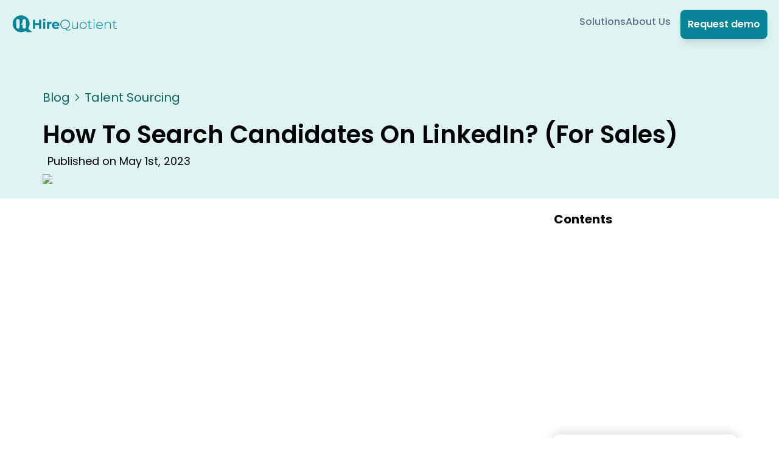

--- FILE ---
content_type: text/html; charset=utf-8
request_url: https://www.hirequotient.com/blog/how-to-search-candidates-on-linkedin-for-sales
body_size: 10591
content:
<!DOCTYPE html><html lang="en"><head><meta charSet="utf-8"/><meta name="viewport" content="width=device-width"/><link rel="alternate" type="application/rss+xml" title="HireQuotient - RSS Feed" href="/rss/feed.xml"/><link rel="apple-touch-icon" sizes="180x180" href="/images/favicons/apple-touch-icon.png"/><link rel="icon" type="image/png" sizes="32x32" href="/images/favicons/favicon-32x32.png"/><link rel="icon" type="image/png" sizes="16x16" href="/images/favicons/favicon-16x16.png"/><link rel="manifest" href="/images/favicons/site.webmanifest"/><link rel="mask-icon" href="/images/favicons/safari-pinned-tab.svg" color="#5bbad5"/><meta name="msapplication-TileColor" content="#da532c"/><meta name="theme-color" content="#ffffff"/><title>How To Search Candidates On LinkedIn? (For Sales) | HireQuotient</title><meta name="robots" content="index,follow"/><meta name="description" content="Learn how to find the best candidates for your sales team on LinkedIn. Use search features and outreach tips to connect with top talent."/><meta property="og:title" content="How To Search Candidates On LinkedIn? (For Sales) | HireQuotient"/><meta property="og:description" content="Learn how to find the best candidates for your sales team on LinkedIn. Use search features and outreach tips to connect with top talent."/><meta property="og:url" content="https://hirequotient.com/blog/how-to-search-candidates-on-linkedin-for-sales"/><meta property="og:type" content="article"/><meta property="og:image" content="https://strapi.hirequotient.com//uploads/how_to_search_candidates_on_linkedin_for_sales_309841eade.jpg"/><meta property="og:image:alt" content="How To Search Candidates On LinkedIn? (For Sales)-banner"/><script type="application/ld+json">{"@context":"https://schema.org","@type":"Blog","datePublished":"2023-07-01T00:00:00.000Z","description":"Learn how to find the best candidates for your sales team on LinkedIn. Use search features and outreach tips to connect with top talent.","mainEntityOfPage":{"@type":"WebPage","@id":"https://www.hirequotient.com/blog/how-to-search-candidates-on-linkedin-for-sales"},"headline":"How To Search Candidates On LinkedIn? (For Sales)","image":["https://strapi.hirequotient.com//uploads/how_to_search_candidates_on_linkedin_for_sales_309841eade.jpg"],"dateModified":"2023-07-01T00:00:00.000Z","author":{"@type":"Person","name":"Soujanya Varada"}}</script><meta name="next-head-count" content="20"/><link rel="preload" href="/_next/static/css/1d06db7943c13846.css" as="style"/><link rel="stylesheet" href="/_next/static/css/1d06db7943c13846.css" data-n-g=""/><link rel="preload" href="/_next/static/css/c0450074f113bcd7.css" as="style"/><link rel="stylesheet" href="/_next/static/css/c0450074f113bcd7.css"/><noscript data-n-css=""></noscript><script defer="" nomodule="" src="/_next/static/chunks/polyfills-c67a75d1b6f99dc8.js"></script><script defer="" src="/_next/static/chunks/cb355538-adaf435e4c5373c8.js"></script><script defer="" src="/_next/static/chunks/48c79778-84f50a0d6f891747.js"></script><script defer="" src="/_next/static/chunks/65291039-bde6a69a85fcac25.js"></script><script defer="" src="/_next/static/chunks/13b8a98b-15944283bbe4309b.js"></script><script defer="" src="/_next/static/chunks/25675-88098dfbaa314a12.js"></script><script defer="" src="/_next/static/chunks/41664-d3ed79cb063b465d.js"></script><script defer="" src="/_next/static/chunks/98388-ccb87e730ec5aa70.js"></script><script defer="" src="/_next/static/chunks/67581-edf58adfd3219fe9.js"></script><script defer="" src="/_next/static/chunks/49355-a03fbf4f05f119b0.js"></script><script defer="" src="/_next/static/chunks/86613-0cec0fe46afe55b2.js"></script><script defer="" src="/_next/static/chunks/62435.5a70f80359ba7df8.js"></script><script defer="" src="/_next/static/chunks/27773.6ae5b66d3e335e46.js"></script><script src="/_next/static/chunks/webpack-dac8d9c9d1f70b2e.js" defer=""></script><script src="/_next/static/chunks/framework-c46c4760cc37e390.js" defer=""></script><script src="/_next/static/chunks/main-bcb0e3599ec193b3.js" defer=""></script><script src="/_next/static/chunks/pages/_app-6e773c1a7d08da96.js" defer=""></script><script src="/_next/static/chunks/51727-69300f101c228b0a.js" defer=""></script><script src="/_next/static/chunks/pages/blog/%5Bname%5D-5c19d529ea609edf.js" defer=""></script><script src="/_next/static/d8e0b6153681150f41a49aa8218a4b8e3eb68a19/_buildManifest.js" defer=""></script><script src="/_next/static/d8e0b6153681150f41a49aa8218a4b8e3eb68a19/_ssgManifest.js" defer=""></script></head><body><div id="__next"><main><nav class="relative z-[100]" style="background-color:#DFF3F3"><div class="Navbar_navbar__EloZ5 container"><div class="flex h-fit w-full items-center justify-between px-2"><a class="shrink-0" href="/"><img alt="hq-logo" loading="lazy" width="175" height="100" decoding="async" data-nimg="1" style="color:transparent" srcSet="/_next/image?url=https%3A%2F%2Fallhqclientpics.s3.ap-southeast-1.amazonaws.com%2Fwebsite_videos%2Fconsulting%2Flogo.png&amp;w=256&amp;q=75 1x, /_next/image?url=https%3A%2F%2Fallhqclientpics.s3.ap-southeast-1.amazonaws.com%2Fwebsite_videos%2Fconsulting%2Flogo.png&amp;w=384&amp;q=75 2x" src="/_next/image?url=https%3A%2F%2Fallhqclientpics.s3.ap-southeast-1.amazonaws.com%2Fwebsite_videos%2Fconsulting%2Flogo.png&amp;w=384&amp;q=75"/></a><div class="flex items-center lg:gap-20 min-[1047px]:gap-10"><div class="absolute left-0 top-0 h-screen w-80 bg-white p-2 px-4 pt-6 text-[#5A7184] transition-all ease-in-out min-[1047px]:static min-[1047px]:inset-0 min-[1047px]:h-fit min-[1047px]:w-fit min-[1047px]:translate-x-0 min-[1047px]:bg-transparent min-[1047px]:pt-0 min-[1047px]:shadow-none -translate-x-full" style="max-height:100vh"><div class="relative flex flex-col items-start gap-6 min-[1047px]:static min-[1047px]:flex-row min-[1047px]:items-center min-[1047px]:gap-10"><button class="absolute -top-4 right-0 z-50 h-10 w-10 rounded-full border-2 border-[#5A7184] min-[1047px]:hidden">X</button><a class="relative text-lg font-medium text-[#5A7184] transition-all hover:text-[#183B56] min-[1047px]:text-base" href="/solutions">Solutions</a><a class="relative text-lg font-medium text-[#5A7184] transition-all hover:text-[#183B56] min-[1047px]:text-base" href="/company/about-us">About Us</a><a cta="Nav Button" class="w-fit rounded-lg bg-primary p-3 px-3 text-sm font-semibold text-white shadow-lg hover:brightness-110 md:text-base lg:py-3 lg:text-base inline-block min-[1047px]:hidden" href="https://calendly.com/hello-hirequotient/introductory-call">Request demo</a></div></div><button class="h-9 w-9 rounded-md bg-[#088397] p-1 min-[1047px]:hidden"><svg xmlns="http://www.w3.org/2000/svg" viewBox="0 0 20 20" fill="white" aria-hidden="true"><path fill-rule="evenodd" d="M3 5a1 1 0 011-1h12a1 1 0 110 2H4a1 1 0 01-1-1zM3 10a1 1 0 011-1h12a1 1 0 110 2H4a1 1 0 01-1-1zM9 15a1 1 0 011-1h6a1 1 0 110 2h-6a1 1 0 01-1-1z" clip-rule="evenodd"></path></svg></button><a cta="Nav button" class="w-fit rounded-lg bg-primary p-3 px-3 text-sm font-semibold text-white shadow-lg hover:brightness-110 md:text-base lg:py-3 lg:text-base hidden min-[1047px]:inline-block" style="background-color:#088498;color:white" href="https://calendly.com/hello-hirequotient/introductory-call">Request demo</a></div></div></div></nav><script type="application/ld+json">{"@context":"https://schema.org/","@type":"Product","name":"Internet Browser Tool","aggregateRating":{"@type":"AggregateRating","ratingValue":"4.9","reviewCount":"9600"}}</script><div class="NewBlog_newSingleBlogPage__huM9r"><div class="NewBlog_section-one__ubcdW"><div class="globals_container__ebjAf"><div class="NewBlog_breadcrumbs-box__ohEuX"><a href="/blog">Blog</a><svg xmlns="http://www.w3.org/2000/svg" fill="none" viewBox="0 0 24 24" stroke-width="2" stroke="currentColor" width="16" height="16"><path stroke-linecap="round" stroke-linejoin="round" d="M8.25 4.5l7.5 7.5-7.5 7.5"></path></svg><p>Talent Sourcing</p></div><div class="flex flex-col gap-4"><h1 class="NewBlog_blog-name__vZ47b">How To Search Candidates On LinkedIn? (For Sales)</h1><div class="NewBlog_blog-extras-box__ZNiE4"><p class="NewBlog_published__QgfJ4">Published on <!-- -->May 1st, 2023</p></div></div></div></div><div class="globals_container__ebjAf NewBlog_sticky-section-wrapper__eR_gd"><div class="NewBlog_sticky-section-container__o80vS"><div class="NewBlog_section-two__emUK3"><div class="NewBlog_banner-image___4NLG"><img alt="blog-banner" loading="lazy" width="870" height="500" decoding="async" data-nimg="1" style="color:transparent" srcSet="/_next/image?url=https%3A%2F%2Fstrapi.hirequotient.com%2F%2Fuploads%2Fhow_to_search_candidates_on_linkedin_for_sales_309841eade.jpg&amp;w=1080&amp;q=75 1x, /_next/image?url=https%3A%2F%2Fstrapi.hirequotient.com%2F%2Fuploads%2Fhow_to_search_candidates_on_linkedin_for_sales_309841eade.jpg&amp;w=1920&amp;q=75 2x" src="/_next/image?url=https%3A%2F%2Fstrapi.hirequotient.com%2F%2Fuploads%2Fhow_to_search_candidates_on_linkedin_for_sales_309841eade.jpg&amp;w=1920&amp;q=75"/></div></div> <!-- --> <!-- --> <!-- --> <div class="NewBlog_section-three__H6tB7"><div id="blog-single__text" class="NewBlog_blog-single__text__nW6jt prose lg:prose-lg"><p style="margin-left:0px;"><span style="background-color:transparent;color:rgb(0,0,0);font-family:Arial, sans-serif;">In today's highly competitive business environment, finding the right salesperson can be a daunting task. Fortunately, with over 740 million members, LinkedIn provides a vast pool of potential candidates for businesses to choose from. However, the sheer number of profiles on the platform can make it overwhelming to find the perfect fit for your organization. In this article, we'll explore some actionable steps you can take to </span><a href="https://www.hirequotient.com/blog/how-to-search-candidates-in-linkedin-for-free"><span style="background-color:transparent;color:rgb(0,0,0);font-family:Arial, sans-serif;"><u>search for candidates on LinkedIn </u></span></a><span style="background-color:transparent;color:rgb(0,0,0);font-family:Arial, sans-serif;">for sales and find the best-suited person for your team.</span></p><h2 style="margin-left:0px;"><span style="background-color:transparent;color:rgb(0,0,0);font-family:Arial, sans-serif;"><strong>1. Start with a clear job description</strong></span></h2><p style="margin-left:0px;"><span style="background-color:transparent;color:rgb(0,0,0);font-family:Arial, sans-serif;">Before you start your search, make sure you have a clear idea of what you're looking for in a salesperson. Create a detailed job description that outlines the skills, experience, and personality traits you're seeking. This will help you to focus your search and identify the most relevant candidates.</span></p><h2 style="margin-left:0px;"><span style="background-color:transparent;color:rgb(0,0,0);font-family:Arial, sans-serif;"><strong>2. Use LinkedIn's search filters</strong></span></h2><p style="margin-left:0px;"><span style="background-color:transparent;color:rgb(0,0,0);font-family:Arial, sans-serif;">LinkedIn's search filters allow you to narrow down your search to find candidates who meet your specific criteria. Use filters such as location, industry, and job title to refine your search. You can also use filters such as years of experience, education, and language proficiency to further narrow down your search.</span></p><h2 style="margin-left:0px;"><span style="background-color:transparent;color:rgb(0,0,0);font-family:Arial, sans-serif;"><strong>3. Look for endorsements and recommendations</strong></span></h2><p style="margin-left:0px;"><span style="background-color:transparent;color:rgb(0,0,0);font-family:Arial, sans-serif;">One of the best ways to gauge a candidate's skills and experience is to look for endorsements and recommendations from other LinkedIn members. Endorsements are a quick way for other members to vouch for a candidate's skills, while recommendations provide more detailed feedback. Look for candidates who have received endorsements and recommendations from people in their industry or other sales professionals.</span></p><h2 style="margin-left:0px;"><span style="background-color:transparent;color:rgb(0,0,0);font-family:Arial, sans-serif;"><strong>4. Check out their activity on LinkedIn</strong></span></h2><p style="margin-left:0px;"><span style="background-color:transparent;color:rgb(0,0,0);font-family:Arial, sans-serif;">LinkedIn is a social platform, and candidates who are active on the site are likely to be more engaged and up-to-date with the latest trends in their industry. Look for candidates who regularly share content, post updates, and engage with other members. This will give you a sense of their personality, communication style, and expertise.</span></p><h2 style="margin-left:0px;"><span style="background-color:transparent;color:rgb(0,0,0);font-family:Arial, sans-serif;"><strong>5. Look for commonalities</strong></span></h2><p style="margin-left:0px;"><span style="background-color:transparent;color:rgb(0,0,0);font-family:Arial, sans-serif;">One of the best ways to connect with candidates on LinkedIn is to look for commonalities. Look for candidates who share your interests, work in your industry, or have attended the same school. This will help you to establish a rapport with the candidate and make it easier to build a relationship.</span></p><h2 style="margin-left:0px;"><span style="background-color:transparent;color:rgb(0,0,0);font-family:Arial, sans-serif;"><strong>6. Use Boolean search operators</strong></span></h2><p style="margin-left:0px;"><span style="background-color:transparent;color:rgb(0,0,0);font-family:Arial, sans-serif;">Boolean search operators are a powerful tool for refining your search on LinkedIn. These operators allow you to search for specific phrases, exclude certain terms, and combine search terms. For example, you could search for "sales manager" AND "San Francisco" to find candidates who are sales managers located in San Francisco.</span></p><h2 style="margin-left:0px;"><span style="background-color:transparent;color:rgb(0,0,0);font-family:Arial, sans-serif;"><strong>7. Reach out to candidates</strong></span></h2><p style="margin-left:0px;"><span style="background-color:transparent;color:rgb(0,0,0);font-family:Arial, sans-serif;">Once you've identified a list of potential candidates, it's time to start reaching out to them. Send them a personalized message that highlights why you're interested in them and why you think they would be a good fit for your team. Be sure to include a call to action, such as asking them to schedule a call or to send over their resume.</span></p><h2 style="margin-left:0px;"><span style="background-color:transparent;color:rgb(0,0,0);font-family:Arial, sans-serif;"><strong>8. Stay organized</strong></span></h2><p style="margin-left:0px;"><span style="background-color:transparent;color:rgb(0,0,0);font-family:Arial, sans-serif;">As you start to connect with candidates on LinkedIn, it's important to stay organized. Keep track of your conversations, notes, and follow-up tasks in a spreadsheet or CRM. This will help you to stay on top of your outreach efforts and ensure that you're following up with candidates in a timely manner.</span></p><h2 style="margin-left:0px;"><span style="background-color:transparent;color:rgb(0,0,0);font-family:Arial, sans-serif;"><strong>9. Utilize EasySource</strong></span></h2><p style="margin-left:0px;"><span style="background-color:transparent;color:rgb(0,0,0);font-family:Arial, sans-serif;">EasySource is the world’s first fully </span><a href="https://www.hirequotient.com/easysource-candidate-sourcing-tool"><span style="background-color:transparent;color:rgb(0,0,0);font-family:Arial, sans-serif;"><u>automated talent sourcing platform</u></span></a><span style="background-color:transparent;color:rgb(0,0,0);font-family:Arial, sans-serif;"> with embedded ChatGPT that makes it super simple for recruiters to find sales and marketing professionals from a pool of relevant candidates and maintain a robust talent pipeline. </span><a href="https://chrome.google.com/webstore/detail/easysource-free-outbound/dnaodjplhbebpfjdkbieelgfgpdcbcph"><span style="background-color:transparent;color:rgb(0,0,0);font-family:Arial, sans-serif;"><u>EasySource</u></span></a><span style="background-color:transparent;color:rgb(0,0,0);font-family:Arial, sans-serif;"> the next gen sourcing tool that is set to simplify the entire candidate sourcing process and make it seamless and streamlined.&nbsp;</span></p><p style="margin-left:0px;"><span style="background-color:transparent;color:rgb(0,0,0);font-family:Arial, sans-serif;">In conclusion, leveraging the power of LinkedIn can help businesses to find the right salesperson to expand their team and drive growth. By creating a clear job description, using LinkedIn's search filters, looking for endorsements and recommendations, checking candidates' activity on the platform, finding commonalities, using Boolean search operators, reaching out to candidates, staying organized, and leveraging EasySource, you can quickly identify and connect with potential salespeople who meet your requirements. With a little bit of effort and persistence, you can build a strong, effective sales team that will help your business succeed in the long term.</span></p></div><hr class="border-t-[#ddd]"/><div class="flex flex-col gap-4"><div class="flex"><h3 class="text-2xl font-semibold text-[var(--color-metallic-seaweed)]">Authors</h3></div><div class="grid grid-cols-1 grid-rows-[100px_auto] gap-4 lg:grid-cols-[110px_auto] lg:grid-rows-1"><img src="https://strapi.hirequotient.com//uploads/Soujanya_Varada_ee3a0c843c.webp" alt="author" height="100" width="100" class="h-[100px] w-[100px] rounded-full object-cover"/><div class="flex flex-col gap-2"><p class="text-lg font-semibold">Soujanya Varada</p><p class="text-justify">As a technical content writer and social media strategist, Soujanya develops and manages strategies at HireQuotient. With strong technical background and years of experience in content management, she looks for opportunities to flourish in the digital space. Soujanya is also a dance fanatic and believes in spreading light!</p></div></div></div></div></div><div class="fixed bottom-[-2px] left-0 right-0 z-50 transition-opacity duration-500 opacity-0"><div class="items-center justify-around"><div class="mt-24 flex h-20 w-full flex-row items-center justify-start bg-primary"><img alt="Scroll Image" loading="lazy" width="500" height="500" decoding="async" data-nimg="1" class="animate-pulse-transform mb-20 mt-10 hidden h-36 w-36 transition lg:ml-20 lg:mt-0 lg:block lg:h-52 lg:w-52 xl:ml-60 2xl:ml-80" style="color:transparent" srcSet="/_next/image?url=%2F_next%2Fstatic%2Fmedia%2Fblog-banner.8602c644.png&amp;w=640&amp;q=75 1x, /_next/image?url=%2F_next%2Fstatic%2Fmedia%2Fblog-banner.8602c644.png&amp;w=1080&amp;q=75 2x" src="/_next/image?url=%2F_next%2Fstatic%2Fmedia%2Fblog-banner.8602c644.png&amp;w=1080&amp;q=75"/><div class="flex w-full flex-row items-center justify-center space-x-2 px-4 lg:ml-12 lg:justify-start lg:space-x-4 xl:ml-10 2xl:ml-10"><p class="text-sm text-white sm:text-base md:text-lg xl:text-xl">Hire the best without stress</p><a cta="Footer Hire the best without stress button" class="w-fit p-3 font-semibold shadow-lg hover:brightness-110 lg:py-3 lg:text-base rounded-xl bg-[#FFBD59] px-2 py-1 text-sm text-black md:ml-8 md:mr-12 md:px-3 md:py-1 md:text-lg" href="https://calendly.com/hello-hirequotient/introductory-call?month=2024-06">Ask us how</a></div></div></div></div><div><div class="NewBlog_sticky-section-box__w3w2Q"><div class="hidden md:inline"><div class="mt-5"><span class="pt-10  text-xl font-bold">Contents</span></div><nav class="TableOfContents_nav__AxVdM"><ul class="TableOfContents_ul__GCRuB hidden pt-2 md:inline"></ul></nav></div><div class="NewBlog_sticky-section-box-content__7HOmX "><img alt="hq-logo" loading="lazy" width="200" height="66" decoding="async" data-nimg="1" style="color:transparent" srcSet="/_next/image?url=https%3A%2F%2Fallhqclientpics.s3.ap-southeast-1.amazonaws.com%2Fwebsite_videos%2Fconsulting%2Flogo.png&amp;w=256&amp;q=75 1x, /_next/image?url=https%3A%2F%2Fallhqclientpics.s3.ap-southeast-1.amazonaws.com%2Fwebsite_videos%2Fconsulting%2Flogo.png&amp;w=640&amp;q=75 2x" src="/_next/image?url=https%3A%2F%2Fallhqclientpics.s3.ap-southeast-1.amazonaws.com%2Fwebsite_videos%2Fconsulting%2Flogo.png&amp;w=640&amp;q=75"/><p class="NewBlog_title__nUzFx">Never Miss The Updates</p><p class="NewBlog_text__C_aDU">We cover all recruitment, talent analytics, L&amp;D, DEI, pre-employment, candidate screening, and hiring tools. Join our force &amp; subscribe now!</p><form method="post" class="flex flex-row gap-2"><div class="flex w-full flex-col gap-2"><input class="block w-full appearance-none rounded border-2 border-[--primary] border-gray-300 bg-transparent p-3 text-sm leading-tight text-gray-700 focus:bg-white focus:outline-none hover:border-gray-400 focus:border-blue-400" id="grid-first-name" type="email" placeholder="youremail@example.com" name="Email"/></div><button class="w-fit rounded-lg p-2 text-center font-bold shadow-lg md:p-3 md:text-base flex items-center justify-center gap-1 self-end bg-[--primary] px-4 py-3 text-xs capitalize text-[--secondary]">Subscribe</button></form></div></div></div></div><div class="NewBlog_section-five__n8Ze6 bg-[var(--color-mint-cream)]"><div class="globals_container__ebjAf"><div class="NewBlog_section-five-heading__Ap1Ka">Like/ dislike something or want to co-author an article? Drop us a note!</div><div class="NewBlog_talk-now-btn__bBGdh"><a target="_blank" href="/book-demo">Talk Now</a></div></div></div><div class="NewBlog_section-seven__oDxe2"><div class="mx-auto my-0 flex flex-col items-center"><p class="NewBlog_heading__CyDJd">Stay On Top Of Everything In HR</p><form method="post" class="flex w-[300px] flex-col gap-2 md:w-[500px]"><div class="flex"><input type="email" required="" placeholder="youremail@example.com" class="flex h-12 w-full items-center justify-center rounded-l-xl border border-gray-200 bg-white p-3 text-xs text-neutral-800 outline-none md:text-sm hover:border-gray-400 focus:border-blue-400" name="Email"/><button type="submit" class="inline-flex items-center justify-center gap-1 whitespace-nowrap rounded-r-xl p-1 px-3 text-[10px] tracking-wide text-white transition-colors duration-200 focus:outline-none focus:ring-2 focus:ring-offset-2 md:px-4 md:text-xs bg-neutral-950 hover:bg-neutral-900">Get Started Now</button></div></form></div></div></div><div id="modal-root"></div><footer class="  bg-[#F6FAFA]   pt-8   lg:pt-16 "><section class="mx-auto  max-w-6xl p-2"><div class="grid gap-6  overflow-x-hidden px-4  md:grid-cols-12 md:grid-rows-12 md:gap-0 md:px-0"><section class="col-span-12 md:col-span-12 row-span-12 grid"><div class="flex h-full w-full flex-col gap-8"><img alt="Hire Quotient Logo" loading="lazy" width="301" height="54" decoding="async" data-nimg="1" class="mb-3.5 h-auto w-64 sm:w-40 lg:w-64" style="color:transparent" srcSet="/_next/image?url=%2F_next%2Fstatic%2Fmedia%2Flogo.6268b00c.png&amp;w=384&amp;q=75 1x, /_next/image?url=%2F_next%2Fstatic%2Fmedia%2Flogo.6268b00c.png&amp;w=640&amp;q=75 2x" src="/_next/image?url=%2F_next%2Fstatic%2Fmedia%2Flogo.6268b00c.png&amp;w=640&amp;q=75"/><div class="grid grid-cols-1 gap-6 md:grid-cols-2 md:gap-8 lg:grid-cols-4 lg:gap-12"><div class="flex h-min flex-col gap-2"><div class="font-semibold">Company</div><div class="grid gap-1"><a class="w-fit text-[16px] text-sm " href="/company/about-us">About Us</a></div></div><div class="flex items-start gap-4"><div class="mt-0.5 flex-shrink-0"><svg xmlns="http://www.w3.org/2000/svg" width="16" height="16" fill="currentColor" class="h-4 w-4"><path d="M.05 3.555A2 2 0 0 1 2 2h12a2 2 0 0 1 1.95 1.555L8 8.414zM0 4.697v7.104l5.803-3.558zM6.761 8.83l-6.57 4.027A2 2 0 0 0 2 14h12a2 2 0 0 0 1.808-1.144l-6.57-4.027L8 9.586zm3.436-.586L16 11.801V4.697z"></path></svg></div><div class="grid gap-1"><div class="font-semibold">Email</div><a class="w-fit" href="mailto:info@hirequotient.com"><span class="text-[#7777E0]">info@hirequotient.com</span></a></div></div><div class="flex items-start gap-4"><div class="mt-0.5 flex-shrink-0"><svg xmlns="http://www.w3.org/2000/svg" width="16" height="16" fill="currentColor" class="h-4 w-4"><path d="M9.293 0H4a2 2 0 0 0-2 2v12a2 2 0 0 0 2 2h8a2 2 0 0 0 2-2V4.707A1 1 0 0 0 13.707 4L10 .293A1 1 0 0 0 9.293 0M9.5 3.5v-2l3 3h-2a1 1 0 0 1-1-1M4.5 9a.5.5 0 0 1 0-1h7a.5.5 0 0 1 0 1zM4 10.5a.5.5 0 0 1 .5-.5h7a.5.5 0 0 1 0 1h-7a.5.5 0 0 1-.5-.5m.5 2.5a.5.5 0 0 1 0-1h4a.5.5 0 0 1 0 1z"></path></svg></div><div class="grid gap-1"><div class="font-semibold">Privacy Policy</div><a class="w-fit" href="/easysource-privacy-policy"><span class="text-[#7777E0]">Read Here</span></a></div></div><div class="flex items-start gap-4"><div class="mt-0.5 flex-shrink-0"><svg xmlns="http://www.w3.org/2000/svg" width="16" height="16" fill="currentColor" class="h-4 w-4"><path d="M8 16s6-5.686 6-10A6 6 0 0 0 2 6c0 4.314 6 10 6 10m0-7a3 3 0 1 1 0-6 3 3 0 0 1 0 6"></path></svg></div><div><div class="font-semibold">Location</div><div class="mt-2">Level 08,<br/> The Metropolis Tower 2<br/>11 North Buona Vista Drive<br/>Singapore, 138589</div></div></div><div class="flex items-start gap-4"><div class="grid gap-1"><div class="font-semibold">Social Media</div><div class="flex gap-3 items-center"><a class="flex-shrink-0 flex items-center justify-center h-7 w-7" href="/"><svg xmlns="http://www.w3.org/2000/svg" width="28" height="28" fill="none"><path fill="#262626" fill-rule="evenodd" d="M0 13.905C0 6.225 6.277 0 14.02 0c7.742 0 14.018 6.225 14.018 13.905S21.762 27.81 14.02 27.81C6.277 27.81 0 21.584 0 13.905Zm14.02-6.953c3.854 0 7.009 3.129 7.009 6.953 0 3.476-2.541 6.43-6.046 6.952v-4.953h1.665l.35-2H15.07v-1.303c0-.521.263-1.043 1.14-1.043h.876V9.82s-.789-.174-1.577-.174c-1.578 0-2.629.956-2.629 2.694v1.565h-1.752v1.999h1.752v4.866a6.945 6.945 0 0 1-5.87-6.865c0-3.824 3.154-6.953 7.01-6.953Z" clip-rule="evenodd"></path></svg></a><a class="flex-shrink-0 flex items-center justify-center h-7 w-7" href="https://twitter.com/HireQuotient_"><svg xmlns="http://www.w3.org/2000/svg" width="28" height="28" fill="none"><path fill="#262626" fill-rule="evenodd" d="M0 13.905C0 6.225 6.277 0 14.02 0c7.742 0 14.018 6.225 14.018 13.905S21.762 27.81 14.02 27.81C6.277 27.81 0 21.584 0 13.905Zm19.364-3.91c.613-.088 1.139-.175 1.665-.435a4.032 4.032 0 0 1-1.49 1.477c.175 4.084-2.804 8.517-8.149 8.517-1.577 0-3.066-.522-4.38-1.304 1.49.174 3.066-.26 4.118-1.043a2.836 2.836 0 0 1-2.717-1.999c.439.087.877 0 1.315-.087-1.315-.347-2.278-1.564-2.278-2.867.438.173.876.347 1.314.347-1.227-.869-1.665-2.52-.876-3.824 1.49 1.739 3.592 2.868 5.958 2.955-.438-1.738.964-3.476 2.804-3.476.788 0 1.577.348 2.103.869.7-.174 1.314-.348 1.84-.695-.176.695-.614 1.216-1.227 1.564Z" clip-rule="evenodd"></path></svg></a><a class="flex-shrink-0 flex items-center justify-center h-7 w-7" href="https://www.linkedin.com/company/hirequotient/"><svg xmlns="http://www.w3.org/2000/svg" xml:space="preserve" class="-p-1 h-full w-auto fill-[#262626]" viewBox="2 2 64 62" width="28" height="28"><path class="h-full w-full" d="M50.837 48.137V36.425c0-6.275-3.35-9.195-7.816-9.195-3.604 0-5.219 1.983-6.119 3.374V27.71h-6.79c.09 1.917 0 20.427 0 20.427h6.79V36.729c0-.609.044-1.219.224-1.655.49-1.22 1.607-2.483 3.482-2.483 2.458 0 3.44 1.873 3.44 4.618v10.929h6.789zM22.959 24.922c2.367 0 3.842-1.57 3.842-3.531-.044-2.003-1.475-3.528-3.797-3.528s-3.841 1.524-3.841 3.528c0 1.961 1.474 3.531 3.753 3.531h.043zM34 64C17.432 64 4 50.568 4 34 4 17.431 17.432 4 34 4s30 13.431 30 30c0 16.568-13.432 30-30 30zm-7.646-15.863V27.71h-6.789v20.427h6.789z" style="fill-rule:evenodd;clip-rule:evenodd;fill:#262626"></path></svg></a><a class="flex-shrink-0 flex items-center justify-center h-7 w-7" href="https://www.instagram.com/hirequotient?igsh=MWp3d2F4eW12cG95eA=="><svg xmlns="http://www.w3.org/2000/svg" width="28" height="28" fill="none"><path fill="#262626" d="M14.02 16.338c-1.315 0-2.454-1.043-2.454-2.433a2.439 2.439 0 0 1 2.453-2.434c1.314 0 2.454 1.043 2.454 2.434 0 1.303-1.14 2.433-2.454 2.433Z"></path><path fill="#262626" fill-rule="evenodd" d="M16.998 7.995H11.04c-.7.087-1.051.174-1.314.261-.35.087-.614.26-.876.521-.208.207-.307.413-.425.662l-.101.207-.046.129a3.045 3.045 0 0 0-.217 1.175v5.91c.088.695.175 1.042.263 1.303.087.348.263.608.526.87.208.205.416.303.667.42l.209.1.129.046c.25.091.592.215 1.185.215h5.958c.701-.087 1.052-.174 1.314-.26.35-.087.614-.261.877-.522.208-.206.306-.413.425-.662l.1-.207.046-.128c.092-.248.217-.588.217-1.175v-5.91c-.087-.695-.175-1.043-.263-1.304-.087-.347-.262-.608-.525-.869-.208-.206-.416-.303-.668-.421a10.007 10.007 0 0 1-.209-.1 4.738 4.738 0 0 1-.129-.046 3.114 3.114 0 0 0-1.185-.215Zm-2.979 2.173c-2.103 0-3.768 1.651-3.768 3.737 0 2.086 1.665 3.737 3.768 3.737 2.103 0 3.768-1.651 3.768-3.737 0-2.086-1.665-3.737-3.768-3.737Zm4.732-.087c0 .48-.393.869-.877.869a.873.873 0 0 1-.876-.869c0-.48.392-.87.876-.87s.877.39.877.87Z" clip-rule="evenodd"></path><path fill="#262626" fill-rule="evenodd" d="M0 13.905C0 6.225 6.277 0 14.02 0c7.742 0 14.018 6.225 14.018 13.905S21.762 27.81 14.02 27.81C6.277 27.81 0 21.584 0 13.905Zm11.04-7.213h5.958c.789.087 1.314.173 1.753.347.525.261.876.435 1.314.87.438.434.7.868.876 1.303.175.434.35.956.35 1.738v5.91c-.087.782-.175 1.303-.35 1.738-.263.521-.438.869-.876 1.303a3.829 3.829 0 0 1-1.314.87 4.429 4.429 0 0 1-1.753.347H11.04c-.788-.087-1.314-.174-1.752-.348-.526-.26-.877-.434-1.315-.869a3.792 3.792 0 0 1-.876-1.303 4.33 4.33 0 0 1-.35-1.738v-5.91c.087-.782.175-1.304.35-1.738.263-.522.438-.87.876-1.304a3.829 3.829 0 0 1 1.315-.869 4.428 4.428 0 0 1 1.752-.347Z" clip-rule="evenodd"></path></svg></a></div></div></div><div class="flex flex-wrap items-start gap-2 sm:gap-3"><img alt="GDRP" loading="lazy" width="79" height="79" decoding="async" data-nimg="1" class="h-auto w-14" style="color:transparent" srcSet="/_next/image?url=%2F_next%2Fstatic%2Fmedia%2FGDRPLogo.03cb9249.png&amp;w=96&amp;q=75 1x, /_next/image?url=%2F_next%2Fstatic%2Fmedia%2FGDRPLogo.03cb9249.png&amp;w=256&amp;q=75 2x" src="/_next/image?url=%2F_next%2Fstatic%2Fmedia%2FGDRPLogo.03cb9249.png&amp;w=256&amp;q=75"/><img alt="GDRP" loading="lazy" width="2000" height="2000" decoding="async" data-nimg="1" class="h-auto w-14" style="color:transparent" srcSet="/_next/image?url=%2F_next%2Fstatic%2Fmedia%2FISOImage.b347013c.png&amp;w=2048&amp;q=75 1x, /_next/image?url=%2F_next%2Fstatic%2Fmedia%2FISOImage.b347013c.png&amp;w=3840&amp;q=75 2x" src="/_next/image?url=%2F_next%2Fstatic%2Fmedia%2FISOImage.b347013c.png&amp;w=3840&amp;q=75"/><img alt="GDRP" loading="lazy" width="86" height="77" decoding="async" data-nimg="1" class="h-auto w-16" style="color:transparent" srcSet="/_next/image?url=%2F_next%2Fstatic%2Fmedia%2FSOCLogo.1776473a.png&amp;w=96&amp;q=75 1x, /_next/image?url=%2F_next%2Fstatic%2Fmedia%2FSOCLogo.1776473a.png&amp;w=256&amp;q=75 2x" src="/_next/image?url=%2F_next%2Fstatic%2Fmedia%2FSOCLogo.1776473a.png&amp;w=256&amp;q=75"/></div></div></div></section></div></section><div class="mt-8 border-t border-[#C2D6DA] p-4 text-center text-sm text-black"><div class="mx-auto  flex max-w-6xl flex-col justify-between gap-0.5  md:flex-row md:gap-0"><div>All rights reserved ©<!-- --> <a class="font-semibold text-[#088397]" href="/"> <!-- -->HireQuotient</a>, 2025<!-- --> </div><div><a class="text-[#7777E0]" href="/sitemap"> <!-- -->Sitemap |</a> <!-- -->Guide:<a target="_blank" rel="noreferrer" class="text-[#7777E0]" href="/_next/static/5bb5e3cf34562346.pdf"> <!-- -->Validity of our assessments</a></div></div></div></footer><div class="ToastContainer_container__vk_or"></div></main></div><script id="__NEXT_DATA__" type="application/json">{"props":{"pageProps":{"blog":{"slug":"how-to-search-candidates-on-linkedin-for-sales","name":"How To Search Candidates On LinkedIn? (For Sales)","author":{"bio":"As a technical content writer and social media strategist, Soujanya develops and manages strategies at HireQuotient. With strong technical background and years of experience in content management, she looks for opportunities to flourish in the digital space. Soujanya is also a dance fanatic and believes in spreading light!","email":"soujanya@hirequotient.com","name":"Soujanya Varada","picture":"https://strapi.hirequotient.com//uploads/Soujanya_Varada_ee3a0c843c.webp"},"banner":"https://strapi.hirequotient.com//uploads/how_to_search_candidates_on_linkedin_for_sales_309841eade.jpg","content":"\u003cp style=\"margin-left:0px;\"\u003e\u003cspan style=\"background-color:transparent;color:rgb(0,0,0);font-family:Arial, sans-serif;\"\u003eIn today's highly competitive business environment, finding the right salesperson can be a daunting task. Fortunately, with over 740 million members, LinkedIn provides a vast pool of potential candidates for businesses to choose from. However, the sheer number of profiles on the platform can make it overwhelming to find the perfect fit for your organization. In this article, we'll explore some actionable steps you can take to \u003c/span\u003e\u003ca href=\"https://www.hirequotient.com/blog/how-to-search-candidates-in-linkedin-for-free\"\u003e\u003cspan style=\"background-color:transparent;color:rgb(0,0,0);font-family:Arial, sans-serif;\"\u003e\u003cu\u003esearch for candidates on LinkedIn \u003c/u\u003e\u003c/span\u003e\u003c/a\u003e\u003cspan style=\"background-color:transparent;color:rgb(0,0,0);font-family:Arial, sans-serif;\"\u003efor sales and find the best-suited person for your team.\u003c/span\u003e\u003c/p\u003e\u003ch2 style=\"margin-left:0px;\"\u003e\u003cspan style=\"background-color:transparent;color:rgb(0,0,0);font-family:Arial, sans-serif;\"\u003e\u003cstrong\u003e1. Start with a clear job description\u003c/strong\u003e\u003c/span\u003e\u003c/h2\u003e\u003cp style=\"margin-left:0px;\"\u003e\u003cspan style=\"background-color:transparent;color:rgb(0,0,0);font-family:Arial, sans-serif;\"\u003eBefore you start your search, make sure you have a clear idea of what you're looking for in a salesperson. Create a detailed job description that outlines the skills, experience, and personality traits you're seeking. This will help you to focus your search and identify the most relevant candidates.\u003c/span\u003e\u003c/p\u003e\u003ch2 style=\"margin-left:0px;\"\u003e\u003cspan style=\"background-color:transparent;color:rgb(0,0,0);font-family:Arial, sans-serif;\"\u003e\u003cstrong\u003e2. Use LinkedIn's search filters\u003c/strong\u003e\u003c/span\u003e\u003c/h2\u003e\u003cp style=\"margin-left:0px;\"\u003e\u003cspan style=\"background-color:transparent;color:rgb(0,0,0);font-family:Arial, sans-serif;\"\u003eLinkedIn's search filters allow you to narrow down your search to find candidates who meet your specific criteria. Use filters such as location, industry, and job title to refine your search. You can also use filters such as years of experience, education, and language proficiency to further narrow down your search.\u003c/span\u003e\u003c/p\u003e\u003ch2 style=\"margin-left:0px;\"\u003e\u003cspan style=\"background-color:transparent;color:rgb(0,0,0);font-family:Arial, sans-serif;\"\u003e\u003cstrong\u003e3. Look for endorsements and recommendations\u003c/strong\u003e\u003c/span\u003e\u003c/h2\u003e\u003cp style=\"margin-left:0px;\"\u003e\u003cspan style=\"background-color:transparent;color:rgb(0,0,0);font-family:Arial, sans-serif;\"\u003eOne of the best ways to gauge a candidate's skills and experience is to look for endorsements and recommendations from other LinkedIn members. Endorsements are a quick way for other members to vouch for a candidate's skills, while recommendations provide more detailed feedback. Look for candidates who have received endorsements and recommendations from people in their industry or other sales professionals.\u003c/span\u003e\u003c/p\u003e\u003ch2 style=\"margin-left:0px;\"\u003e\u003cspan style=\"background-color:transparent;color:rgb(0,0,0);font-family:Arial, sans-serif;\"\u003e\u003cstrong\u003e4. Check out their activity on LinkedIn\u003c/strong\u003e\u003c/span\u003e\u003c/h2\u003e\u003cp style=\"margin-left:0px;\"\u003e\u003cspan style=\"background-color:transparent;color:rgb(0,0,0);font-family:Arial, sans-serif;\"\u003eLinkedIn is a social platform, and candidates who are active on the site are likely to be more engaged and up-to-date with the latest trends in their industry. Look for candidates who regularly share content, post updates, and engage with other members. This will give you a sense of their personality, communication style, and expertise.\u003c/span\u003e\u003c/p\u003e\u003ch2 style=\"margin-left:0px;\"\u003e\u003cspan style=\"background-color:transparent;color:rgb(0,0,0);font-family:Arial, sans-serif;\"\u003e\u003cstrong\u003e5. Look for commonalities\u003c/strong\u003e\u003c/span\u003e\u003c/h2\u003e\u003cp style=\"margin-left:0px;\"\u003e\u003cspan style=\"background-color:transparent;color:rgb(0,0,0);font-family:Arial, sans-serif;\"\u003eOne of the best ways to connect with candidates on LinkedIn is to look for commonalities. Look for candidates who share your interests, work in your industry, or have attended the same school. This will help you to establish a rapport with the candidate and make it easier to build a relationship.\u003c/span\u003e\u003c/p\u003e\u003ch2 style=\"margin-left:0px;\"\u003e\u003cspan style=\"background-color:transparent;color:rgb(0,0,0);font-family:Arial, sans-serif;\"\u003e\u003cstrong\u003e6. Use Boolean search operators\u003c/strong\u003e\u003c/span\u003e\u003c/h2\u003e\u003cp style=\"margin-left:0px;\"\u003e\u003cspan style=\"background-color:transparent;color:rgb(0,0,0);font-family:Arial, sans-serif;\"\u003eBoolean search operators are a powerful tool for refining your search on LinkedIn. These operators allow you to search for specific phrases, exclude certain terms, and combine search terms. For example, you could search for \"sales manager\" AND \"San Francisco\" to find candidates who are sales managers located in San Francisco.\u003c/span\u003e\u003c/p\u003e\u003ch2 style=\"margin-left:0px;\"\u003e\u003cspan style=\"background-color:transparent;color:rgb(0,0,0);font-family:Arial, sans-serif;\"\u003e\u003cstrong\u003e7. Reach out to candidates\u003c/strong\u003e\u003c/span\u003e\u003c/h2\u003e\u003cp style=\"margin-left:0px;\"\u003e\u003cspan style=\"background-color:transparent;color:rgb(0,0,0);font-family:Arial, sans-serif;\"\u003eOnce you've identified a list of potential candidates, it's time to start reaching out to them. Send them a personalized message that highlights why you're interested in them and why you think they would be a good fit for your team. Be sure to include a call to action, such as asking them to schedule a call or to send over their resume.\u003c/span\u003e\u003c/p\u003e\u003ch2 style=\"margin-left:0px;\"\u003e\u003cspan style=\"background-color:transparent;color:rgb(0,0,0);font-family:Arial, sans-serif;\"\u003e\u003cstrong\u003e8. Stay organized\u003c/strong\u003e\u003c/span\u003e\u003c/h2\u003e\u003cp style=\"margin-left:0px;\"\u003e\u003cspan style=\"background-color:transparent;color:rgb(0,0,0);font-family:Arial, sans-serif;\"\u003eAs you start to connect with candidates on LinkedIn, it's important to stay organized. Keep track of your conversations, notes, and follow-up tasks in a spreadsheet or CRM. This will help you to stay on top of your outreach efforts and ensure that you're following up with candidates in a timely manner.\u003c/span\u003e\u003c/p\u003e\u003ch2 style=\"margin-left:0px;\"\u003e\u003cspan style=\"background-color:transparent;color:rgb(0,0,0);font-family:Arial, sans-serif;\"\u003e\u003cstrong\u003e9. Utilize EasySource\u003c/strong\u003e\u003c/span\u003e\u003c/h2\u003e\u003cp style=\"margin-left:0px;\"\u003e\u003cspan style=\"background-color:transparent;color:rgb(0,0,0);font-family:Arial, sans-serif;\"\u003eEasySource is the world’s first fully \u003c/span\u003e\u003ca href=\"https://www.hirequotient.com/easysource-candidate-sourcing-tool\"\u003e\u003cspan style=\"background-color:transparent;color:rgb(0,0,0);font-family:Arial, sans-serif;\"\u003e\u003cu\u003eautomated talent sourcing platform\u003c/u\u003e\u003c/span\u003e\u003c/a\u003e\u003cspan style=\"background-color:transparent;color:rgb(0,0,0);font-family:Arial, sans-serif;\"\u003e with embedded ChatGPT that makes it super simple for recruiters to find sales and marketing professionals from a pool of relevant candidates and maintain a robust talent pipeline. \u003c/span\u003e\u003ca href=\"https://chrome.google.com/webstore/detail/easysource-free-outbound/dnaodjplhbebpfjdkbieelgfgpdcbcph\"\u003e\u003cspan style=\"background-color:transparent;color:rgb(0,0,0);font-family:Arial, sans-serif;\"\u003e\u003cu\u003eEasySource\u003c/u\u003e\u003c/span\u003e\u003c/a\u003e\u003cspan style=\"background-color:transparent;color:rgb(0,0,0);font-family:Arial, sans-serif;\"\u003e the next gen sourcing tool that is set to simplify the entire candidate sourcing process and make it seamless and streamlined.\u0026nbsp;\u003c/span\u003e\u003c/p\u003e\u003cp style=\"margin-left:0px;\"\u003e\u003cspan style=\"background-color:transparent;color:rgb(0,0,0);font-family:Arial, sans-serif;\"\u003eIn conclusion, leveraging the power of LinkedIn can help businesses to find the right salesperson to expand their team and drive growth. By creating a clear job description, using LinkedIn's search filters, looking for endorsements and recommendations, checking candidates' activity on the platform, finding commonalities, using Boolean search operators, reaching out to candidates, staying organized, and leveraging EasySource, you can quickly identify and connect with potential salespeople who meet your requirements. With a little bit of effort and persistence, you can build a strong, effective sales team that will help your business succeed in the long term.\u003c/span\u003e\u003c/p\u003e","isOldBlog":false,"titles":{},"metaDescription":"Learn how to find the best candidates for your sales team on LinkedIn. Use search features and outreach tips to connect with top talent.","metaTitle":"How To Search Candidates On LinkedIn? (For Sales) | HireQuotient","publishedDate":"2023-05-31","twitterPack":"\u003c\u003e","categories":[],"breadcrumb":"Talent Sourcing","interview_questions_generator":null,"jd_generator":null,"prompt_tool":null,"InterviewGeneratorJobTitle":""}},"__N_SSG":true},"page":"/blog/[name]","query":{"name":"how-to-search-candidates-on-linkedin-for-sales"},"buildId":"d8e0b6153681150f41a49aa8218a4b8e3eb68a19","isFallback":false,"isExperimentalCompile":false,"dynamicIds":[47435,62435,12607,9825],"gsp":true,"scriptLoader":[]}</script></body></html>

--- FILE ---
content_type: application/javascript; charset=utf-8
request_url: https://www.hirequotient.com/_next/static/chunks/86613-0cec0fe46afe55b2.js
body_size: 176886
content:
(self.webpackChunk_N_E=self.webpackChunk_N_E||[]).push([[86613,62435],{92811:function(e){e.exports="/_next/static/videos/result-driven-9d508eb028941194738d1dbbfaa60016.mov"},52482:function(e,t){"use strict";t.Z={src:"/_next/static/media/img1.a86eab88.svg",height:67,width:67,blurWidth:0,blurHeight:0}},35669:function(e,t){"use strict";t.Z={src:"/_next/static/media/img2.d45d958a.svg",height:60,width:60,blurWidth:0,blurHeight:0}},26206:function(e,t){"use strict";t.Z={src:"/_next/static/media/img3.f0daae35.svg",height:75,width:75,blurWidth:0,blurHeight:0}},17561:function(e,t){"use strict";t.Z={src:"/_next/static/media/amber-grewal.9b9f9258.png",height:400,width:400,blurDataURL:"[data-uri]",blurWidth:8,blurHeight:8}},39745:function(e,t){"use strict";t.Z={src:"/_next/static/media/blog-banner.f9e4e00c.png",height:419,width:461,blurDataURL:"[data-uri]",blurWidth:8,blurHeight:7}},56173:function(e,t){"use strict";t.Z={src:"/_next/static/media/chart.20d6b84b.png",height:42,width:42,blurDataURL:"[data-uri]",blurWidth:8,blurHeight:8}},2353:function(e,t){"use strict";t.Z={src:"/_next/static/media/chrome-store.3b7ace6b.png",height:62,width:71,blurDataURL:"[data-uri]",blurWidth:8,blurHeight:7}},71405:function(e,t){"use strict";t.Z={src:"/_next/static/media/dashboard.345ee0c5.png",height:36,width:36,blurDataURL:"[data-uri]",blurWidth:8,blurHeight:8}},18107:function(e,t){"use strict";t.Z={src:"/_next/static/media/extract.5dfb275d.png",height:39,width:39,blurDataURL:"[data-uri]",blurWidth:8,blurHeight:8}},34253:function(e,t){"use strict";t.Z={src:"/_next/static/media/filter.6c8565c3.png",height:45,width:45,blurDataURL:"[data-uri]",blurWidth:8,blurHeight:8}},40756:function(e,t){"use strict";t.Z={src:"/_next/static/media/first.9bad9d88.gif",height:648,width:1152,blurWidth:0,blurHeight:0}},44620:function(e,t){"use strict";t.Z={src:"/_next/static/media/fourth.b5950cc1.gif",height:648,width:1152,blurWidth:0,blurHeight:0}},64302:function(e,t){"use strict";t.Z={src:"/_next/static/media/network.09598be5.png",height:47,width:47,blurDataURL:"[data-uri]",blurWidth:8,blurHeight:8}},74032:function(e,t){"use strict";t.Z={src:"/_next/static/media/plus.27aa3801.png",height:49,width:49,blurDataURL:"[data-uri]",blurWidth:8,blurHeight:8}},37076:function(e,t){"use strict";t.Z={src:"/_next/static/media/second.2cf0c597.gif",height:648,width:1152,blurWidth:0,blurHeight:0}},40364:function(e,t){"use strict";t.Z={src:"/_next/static/media/third.81c6185e.gif",height:648,width:1152,blurWidth:0,blurHeight:0}},38233:function(e,t){"use strict";t.Z={src:"/_next/static/media/copy-icon.0428f4c7.svg",height:512,width:438,blurWidth:0,blurHeight:0}},55154:function(e,t){"use strict";t.Z={src:"/_next/static/media/thunderIcon.d86f518a.svg",height:28,width:25,blurWidth:0,blurHeight:0}},2642:function(e,t){"use strict";t.Z={src:"/_next/static/media/rating.6498cb77.png",height:35,width:172,blurDataURL:"[data-uri]",blurWidth:8,blurHeight:2}},57436:function(e,t){"use strict";t.Z={src:"/_next/static/media/accenture-guy.092bd195.png",height:1440,width:1228,blurDataURL:"[data-uri]",blurWidth:7,blurHeight:8}},11110:function(e,t){"use strict";t.Z={src:"/_next/static/media/accenture.f15ce6e5.png",height:436,width:1658,blurDataURL:"[data-uri]",blurWidth:8,blurHeight:2}},43053:function(e,t){"use strict";t.Z={src:"/_next/static/media/badges.12ad2946.png",height:318,width:1277,blurDataURL:"[data-uri]",blurWidth:8,blurHeight:2}},84218:function(e,t){"use strict";t.Z={src:"/_next/static/media/correct-icon.ec9e8648.svg",height:20,width:20,blurWidth:0,blurHeight:0}},46247:function(e,t){"use strict";t.Z={src:"/_next/static/media/wrong-icon.bb6da7dd.svg",height:20,width:20,blurWidth:0,blurHeight:0}},4752:function(e,t){"use strict";t.Z={src:"/_next/static/media/tick.6635e8ce.svg",height:63,width:52,blurWidth:0,blurHeight:0}},5107:function(e,t){"use strict";t.Z={src:"/_next/static/media/altonLogo.738144c5.png",height:54,width:295,blurDataURL:"[data-uri]",blurWidth:8,blurHeight:1}},66432:function(e,t){"use strict";t.Z={src:"/_next/static/media/bcg-logo.0a634b42.svg",height:50,width:124,blurWidth:0,blurHeight:0}},27056:function(e,t){"use strict";t.Z={src:"/_next/static/media/logo.6268b00c.png",height:54,width:301,blurDataURL:"[data-uri]",blurWidth:8,blurHeight:1}},95650:function(e,t){"use strict";t.Z={src:"/_next/static/media/lazada.29df3111.png",height:62,width:236,blurDataURL:"[data-uri]",blurWidth:8,blurHeight:2}},55800:function(e,t){"use strict";t.Z={src:"/_next/static/media/razer.1c8e9a10.png",height:62,width:258,blurDataURL:"[data-uri]",blurWidth:8,blurHeight:2}},36166:function(e,t){"use strict";t.Z={src:"/_next/static/media/shopee.58a657bf.png",height:62,width:193,blurDataURL:"[data-uri]",blurWidth:8,blurHeight:3}},67443:function(e,t){"use strict";t.Z={src:"/_next/static/media/ula.d31986b4.png",height:63,width:127,blurDataURL:"[data-uri]",blurWidth:8,blurHeight:4}},3984:function(e,t){"use strict";t.Z={src:"/_next/static/media/sourcing-arrow-1.1856977e.png",height:112,width:203,blurDataURL:"[data-uri]",blurWidth:8,blurHeight:4}},95047:function(e,t){"use strict";t.Z={src:"/_next/static/media/sourcing-arrow-2.47312167.png",height:128,width:156,blurDataURL:"[data-uri]",blurWidth:8,blurHeight:7}},17951:function(e,t){"use strict";t.Z={src:"/_next/static/media/sourcing-sec-1.549225dc.png",height:493,width:493,blurDataURL:"[data-uri]",blurWidth:8,blurHeight:8}},97250:function(e,t){"use strict";t.Z={src:"/_next/static/media/sourcing-sec-2.f9336bf4.png",height:396,width:485,blurDataURL:"[data-uri]",blurWidth:8,blurHeight:7}},41061:function(e,t){"use strict";t.Z={src:"/_next/static/media/sourcing-sec-3.32c304f4.png",height:471,width:578,blurDataURL:"[data-uri]",blurWidth:8,blurHeight:7}},68435:function(e,t){"use strict";t.Z={src:"/_next/static/media/sourcing-sec-4.fb88515e.png",height:565,width:566,blurDataURL:"[data-uri]",blurWidth:8,blurHeight:8}},6101:function(e,t){"use strict";t.Z={src:"/_next/static/media/jim-moffat.faed046c.jpg",height:500,width:500,blurDataURL:"[data-uri]",blurWidth:8,blurHeight:8}},233:function(e,t,s){"use strict";s.d(t,{Z:function(){return Button}});var i=s(85893),a=s(98388);function Button(e){return(0,i.jsx)("button",{...e,className:(0,a.m6)("w-fit rounded-lg bg-[--secondary] p-2 text-center text-xs font-bold uppercase text-[--primary] shadow-lg md:p-3 md:text-base",null==e?void 0:e.className),children:e.children})}},8839:function(e,t,s){"use strict";s.r(t),s.d(t,{default:function(){return ContentContainer}});var i=s(85893),a=s(98388);function ContentContainer(e){let{children:t,classNames:s}=e;return(0,i.jsx)("div",{className:(0,a.m6)("container max-w-7xl p-4 py-8 \n            md:p-16 lg:py-16 ",s),children:t})}},63198:function(e,t,s){"use strict";s.d(t,{Z:function(){return DualPaneContentSection}});var i=s(85893),a=s(98388);function DualPaneContentSection(e){let{container:t,background:s,right:n,left:r}=e;return(0,i.jsx)("div",{className:"".concat(s),children:(0,i.jsxs)("div",{className:(0,a.m6)("grid grid-cols-2 items-center justify-center ",t),children:[r,n]})})}},83914:function(e,t,s){"use strict";s.d(t,{h:function(){return SectionWithImage},Z:function(){return SectionOne}});var i=s(85893),a=s(25675),n=s.n(a),r=s(41664),o=s.n(r),l=s(76918),c={src:"/_next/static/media/vs.2aa0083d.png",height:80,width:281,blurDataURL:"[data-uri]",blurWidth:8,blurHeight:2};function SectionWithImage(e){let{image:t}=e;return(0,i.jsx)("section",{className:"bg-[var(--color-metallic-seaweed)] p-3 rounded",children:(0,i.jsx)("article",{className:"bg-[var(--color-white)] p-2 rounded justify-center",children:(0,i.jsx)(n(),{src:t,alt:"logo first",className:"mx-auto my-0",width:150,height:30,style:{width:"150px",height:"50px",objectFit:"contain"}})})})}function SectionOne(e){let{title:t,description:s,easysourceLogo:a,competitorLogo:r}=e;return(0,i.jsx)(l.qG,{background:"bg-[var(--color-azureish-white)]",container:"p-10 lg:p-20 grid grid-cols-[1fr] lg:grid-cols-[2fr_1fr] grid-rows-[1fr_1fr] lg:grid-rows-[1fr] max-w-[1170px] mx-auto my-0 gap-4",left:(0,i.jsxs)("div",{className:"flex flex-col gap-4 items-center lg:items-start",children:[(0,i.jsx)(l.Dx,{title:t}),(0,i.jsx)(l.dk,{description:s}),(0,i.jsxs)("div",{className:"grid grid-cols-[1fr_1fr] gap-2 items-center md:w-[60%] lg:w-[80%] mt-4",children:[(0,i.jsx)(o(),{href:"https://chrome.google.com/webstore/detail/easysource-free-outbound/dnaodjplhbebpfjdkbieelgfgpdcbcph",className:"bg-[var(--color-metallic-seaweed)] p-3 lg:p-4 text-[var(--color-white)] rounded-lg font-bold text-[14px] lg:text-[16px] text-center h-[85%] flex items-center justify-center",target:"_blank",children:"Install Chrome Extension"}),(0,i.jsx)(l.F2,{anchorProps:{className:"my-1"}})]})]}),right:(0,i.jsxs)("div",{className:"flex flex-col gap-4 items-center",children:[(0,i.jsx)(SectionWithImage,{image:a}),(0,i.jsx)(n(),{src:c,alt:"vs"}),(0,i.jsx)(SectionWithImage,{image:r})]})})}},54797:function(e,t,s){"use strict";s.d(t,{s:function(){return FooterForm},Z:function(){return Footer_Footer}});var i=s(85893);s(67294);var a=s(25675),n=s.n(a),r=s(41664),o=s.n(r),l=s(39332),c=s.p+"static/5bb5e3cf34562346.pdf",d={src:"/_next/static/media/GDRPLogo.03cb9249.png",height:79,width:79,blurDataURL:"[data-uri]",blurWidth:8,blurHeight:8},m={src:"/_next/static/media/ISOImage.b347013c.png",height:2e3,width:2e3,blurDataURL:"[data-uri]",blurWidth:8,blurHeight:8},h={src:"/_next/static/media/SOCLogo.1776473a.png",height:77,width:86,blurDataURL:"[data-uri]",blurWidth:8,blurHeight:7},u=s(27056),p=s(62369),g=s(29155),x=s(87066),f=s(23217),b=s(53416),v=s(87536),A=s(98388),w=s(233);function makeCompetitorPath(e){return"/competitor/".concat(e)}function FooterForm(e){var t;let{formType:s}=e,{register:a,clearErrors:n,reset:r,control:o,formState:{isSubmitting:l,errors:c,isSubmitSuccessful:d,isSubmitted:m}}=(0,v.cI)(),handleSubmit=async(e,t)=>{let i=window.location.href;e.append("Page",i),e.append("Form Type",s);try{var a;await x.Z.post(p.f6,e),n(),setTimeout(()=>{r()},3e3),null==t||null===(a=t.target)||void 0===a||a.reset()}catch(e){console.error(e)}},h=m&&d||l;return(0,i.jsxs)(v.l0,{control:o,onSubmit:e=>{let{formData:t,event:s}=e;return handleSubmit(t,s)},className:"flex flex-row gap-2",noValidate:!1,children:[(0,i.jsxs)("div",{className:"flex w-full flex-col gap-2",children:[(0,i.jsx)("input",{className:"block w-full appearance-none rounded border-2 border-[--primary] border-gray-300 bg-transparent p-3 text-sm leading-tight text-gray-700 focus:bg-white focus:outline-none ".concat(h?"cursor-not-allowed bg-gray-300 text-gray-600":"hover:border-gray-400 focus:border-blue-400"),id:"grid-first-name",type:"email",placeholder:"youremail@example.com",...a("Email",{required:"Please provide your email address to continue.",minLength:1,maxLength:100,validate:{isValid:e=>(0,g.oH)(e)||"Please enter a valid email address, like  yourname@example.com, so we can stay in touch."}})}),(null==c?void 0:null===(t=c.Email)||void 0===t?void 0:t.message)&&(0,i.jsx)("span",{className:"text-xs italic text-red-500",children:"Please fill out this field."}),m&&d&&(0,i.jsx)("span",{className:"ml-1 block text-xs font-medium italic text-green-600 after:ml-0.5",children:"Thank you! Your response has been successfully submitted."})]}),(0,i.jsxs)(w.Z,{className:"flex items-center justify-center gap-1 self-end bg-[--primary] px-4 py-3 text-xs capitalize text-[--secondary]",disabled:h,children:[l&&(0,i.jsx)(f.Z,{className:"animate-spin",size:20}),l?"Submitting...":"Subscribe"]})]})}(0,b.x0)(),(0,b.x0)(),(0,b.x0)(),(0,b.x0)(),(0,b.x0)(),(0,b.x0)(),(0,b.x0)(),(0,b.x0)(),(0,b.x0)(),(0,b.x0)(),(0,b.x0)(),makeCompetitorPath("hirevue"),(0,b.x0)(),makeCompetitorPath("pymetrics"),(0,b.x0)(),makeCompetitorPath("predictive-index"),(0,b.x0)(),makeCompetitorPath("test-gorilla"),(0,b.x0)(),makeCompetitorPath("mettl"),(0,b.x0)(),makeCompetitorPath("vervoe");let _={email:"info@hirequotient.com",TopSection:[{name:"Company",children:[{name:"About Us",link:"/company/about-us"}]}]};function InfoSection(){return(0,i.jsx)("section",{className:"col-span-12 md:col-span-12 row-span-12 grid",children:(0,i.jsxs)("div",{className:"flex h-full w-full flex-col gap-8",children:[(0,i.jsx)(n(),{src:u.Z,alt:"Hire Quotient Logo",className:"mb-3.5 h-auto w-64 sm:w-40 lg:w-64"}),(0,i.jsxs)("div",{className:"grid grid-cols-1 gap-6 md:grid-cols-2 md:gap-8 lg:grid-cols-4 lg:gap-12",children:[_.TopSection.map(e=>(0,i.jsx)(CompanyHighlight,{title:e.name,childrens:e.children},e.name)),(0,i.jsxs)("div",{className:(0,A.m6)("flex items-start gap-4"),children:[(0,i.jsx)("div",{className:"mt-0.5 flex-shrink-0",children:(0,i.jsx)(MessageIcon,{className:"h-4 w-4"})}),(0,i.jsxs)("div",{className:"grid gap-1",children:[(0,i.jsx)("div",{className:"font-semibold",children:"Email"}),(0,i.jsx)(o(),{href:"mailto:"+_.email,className:"w-fit",children:(0,i.jsx)("span",{className:"text-[#7777E0]",children:_.email})})]})]}),(0,i.jsxs)("div",{className:(0,A.m6)("flex items-start gap-4"),children:[(0,i.jsx)("div",{className:"mt-0.5 flex-shrink-0",children:(0,i.jsx)(PageSVGComponent,{className:"h-4 w-4"})}),(0,i.jsxs)("div",{className:"grid gap-1",children:[(0,i.jsx)("div",{className:"font-semibold",children:"Privacy Policy"}),(0,i.jsx)(o(),{href:"/easysource-privacy-policy",className:"w-fit",children:(0,i.jsx)("span",{className:"text-[#7777E0]",children:"Read Here"})})]})]}),(0,i.jsxs)("div",{className:(0,A.m6)("flex items-start gap-4"),children:[(0,i.jsx)("div",{className:"mt-0.5 flex-shrink-0",children:(0,i.jsx)(GeoLocationSVG,{className:"h-4 w-4"})}),(0,i.jsxs)("div",{children:[(0,i.jsx)("div",{className:"font-semibold",children:"Location"}),(0,i.jsxs)("div",{className:"mt-2",children:["Level 08,",(0,i.jsx)("br",{})," The Metropolis Tower 2",(0,i.jsx)("br",{}),"11 North Buona Vista Drive",(0,i.jsx)("br",{}),"Singapore, 138589"]})]})]}),(0,i.jsx)("div",{className:(0,A.m6)("flex items-start gap-4"),children:(0,i.jsxs)("div",{className:"grid gap-1",children:[(0,i.jsx)("div",{className:"font-semibold",children:"Social Media"}),(0,i.jsxs)("div",{className:"flex gap-3 items-center",children:[(0,i.jsx)(o(),{href:"/",className:"flex-shrink-0 flex items-center justify-center h-7 w-7",children:(0,i.jsx)(FaceBookLogoSVG,{width:28,height:28})}),(0,i.jsx)(o(),{href:"https://twitter.com/HireQuotient_",className:"flex-shrink-0 flex items-center justify-center h-7 w-7",children:(0,i.jsx)(TwitterLogo,{width:28,height:28})}),(0,i.jsx)(o(),{href:"https://www.linkedin.com/company/hirequotient/",className:"flex-shrink-0 flex items-center justify-center h-7 w-7",children:(0,i.jsx)(LinkedInLogoNew,{width:28,height:28})}),(0,i.jsx)(o(),{href:"https://www.instagram.com/hirequotient?igsh=MWp3d2F4eW12cG95eA==",className:"flex-shrink-0 flex items-center justify-center h-7 w-7",children:(0,i.jsx)(InstagramLogoSVG,{width:28,height:28})})]})]})}),(0,i.jsxs)("div",{className:"flex flex-wrap items-start gap-2 sm:gap-3",children:[(0,i.jsx)(n(),{src:d,alt:"GDRP",className:"h-auto w-14"}),(0,i.jsx)(n(),{src:m,alt:"GDRP",className:"h-auto w-14"}),(0,i.jsx)(n(),{src:h,alt:"GDRP",className:"h-auto w-16"})]})]})]})})}function CompanyHighlight(e){let{childrens:t,title:s}=e;return(0,i.jsxs)("div",{className:"flex h-min flex-col gap-2",children:[(0,i.jsx)("div",{className:"font-semibold",children:s}),(0,i.jsx)("div",{className:"grid gap-1",children:t.map(e=>(0,i.jsx)(o(),{className:"w-fit text-[16px] text-sm ",href:e.link,children:e.name},e.name))})]})}let MessageIcon=e=>(0,i.jsx)("svg",{xmlns:"http://www.w3.org/2000/svg",width:16,height:16,fill:"currentColor",className:"bi bi-envelope-fill",...e,children:(0,i.jsx)("path",{d:"M.05 3.555A2 2 0 0 1 2 2h12a2 2 0 0 1 1.95 1.555L8 8.414zM0 4.697v7.104l5.803-3.558zM6.761 8.83l-6.57 4.027A2 2 0 0 0 2 14h12a2 2 0 0 0 1.808-1.144l-6.57-4.027L8 9.586zm3.436-.586L16 11.801V4.697z"})}),LinkedInLogoNew=e=>(0,i.jsx)("svg",{xmlns:"http://www.w3.org/2000/svg",xmlSpace:"preserve",className:"-p-1 h-full w-auto fill-[#262626]",viewBox:"2 2 64 62",...e,children:(0,i.jsx)("path",{className:"h-full w-full",d:"M50.837 48.137V36.425c0-6.275-3.35-9.195-7.816-9.195-3.604 0-5.219 1.983-6.119 3.374V27.71h-6.79c.09 1.917 0 20.427 0 20.427h6.79V36.729c0-.609.044-1.219.224-1.655.49-1.22 1.607-2.483 3.482-2.483 2.458 0 3.44 1.873 3.44 4.618v10.929h6.789zM22.959 24.922c2.367 0 3.842-1.57 3.842-3.531-.044-2.003-1.475-3.528-3.797-3.528s-3.841 1.524-3.841 3.528c0 1.961 1.474 3.531 3.753 3.531h.043zM34 64C17.432 64 4 50.568 4 34 4 17.431 17.432 4 34 4s30 13.431 30 30c0 16.568-13.432 30-30 30zm-7.646-15.863V27.71h-6.789v20.427h6.789z",style:{fillRule:"evenodd",clipRule:"evenodd",fill:"#262626"}})}),PageSVGComponent=e=>(0,i.jsx)("svg",{xmlns:"http://www.w3.org/2000/svg",width:16,height:16,fill:"currentColor",className:"bi bi-file-earmark-text-fill",...e,children:(0,i.jsx)("path",{d:"M9.293 0H4a2 2 0 0 0-2 2v12a2 2 0 0 0 2 2h8a2 2 0 0 0 2-2V4.707A1 1 0 0 0 13.707 4L10 .293A1 1 0 0 0 9.293 0M9.5 3.5v-2l3 3h-2a1 1 0 0 1-1-1M4.5 9a.5.5 0 0 1 0-1h7a.5.5 0 0 1 0 1zM4 10.5a.5.5 0 0 1 .5-.5h7a.5.5 0 0 1 0 1h-7a.5.5 0 0 1-.5-.5m.5 2.5a.5.5 0 0 1 0-1h4a.5.5 0 0 1 0 1z"})}),InstagramLogoSVG=e=>(0,i.jsxs)("svg",{xmlns:"http://www.w3.org/2000/svg",width:29,height:28,fill:"none",...e,children:[(0,i.jsx)("path",{fill:"#262626",d:"M14.02 16.338c-1.315 0-2.454-1.043-2.454-2.433a2.439 2.439 0 0 1 2.453-2.434c1.314 0 2.454 1.043 2.454 2.434 0 1.303-1.14 2.433-2.454 2.433Z"}),(0,i.jsx)("path",{fill:"#262626",fillRule:"evenodd",d:"M16.998 7.995H11.04c-.7.087-1.051.174-1.314.261-.35.087-.614.26-.876.521-.208.207-.307.413-.425.662l-.101.207-.046.129a3.045 3.045 0 0 0-.217 1.175v5.91c.088.695.175 1.042.263 1.303.087.348.263.608.526.87.208.205.416.303.667.42l.209.1.129.046c.25.091.592.215 1.185.215h5.958c.701-.087 1.052-.174 1.314-.26.35-.087.614-.261.877-.522.208-.206.306-.413.425-.662l.1-.207.046-.128c.092-.248.217-.588.217-1.175v-5.91c-.087-.695-.175-1.043-.263-1.304-.087-.347-.262-.608-.525-.869-.208-.206-.416-.303-.668-.421a10.007 10.007 0 0 1-.209-.1 4.738 4.738 0 0 1-.129-.046 3.114 3.114 0 0 0-1.185-.215Zm-2.979 2.173c-2.103 0-3.768 1.651-3.768 3.737 0 2.086 1.665 3.737 3.768 3.737 2.103 0 3.768-1.651 3.768-3.737 0-2.086-1.665-3.737-3.768-3.737Zm4.732-.087c0 .48-.393.869-.877.869a.873.873 0 0 1-.876-.869c0-.48.392-.87.876-.87s.877.39.877.87Z",clipRule:"evenodd"}),(0,i.jsx)("path",{fill:"#262626",fillRule:"evenodd",d:"M0 13.905C0 6.225 6.277 0 14.02 0c7.742 0 14.018 6.225 14.018 13.905S21.762 27.81 14.02 27.81C6.277 27.81 0 21.584 0 13.905Zm11.04-7.213h5.958c.789.087 1.314.173 1.753.347.525.261.876.435 1.314.87.438.434.7.868.876 1.303.175.434.35.956.35 1.738v5.91c-.087.782-.175 1.303-.35 1.738-.263.521-.438.869-.876 1.303a3.829 3.829 0 0 1-1.314.87 4.429 4.429 0 0 1-1.753.347H11.04c-.788-.087-1.314-.174-1.752-.348-.526-.26-.877-.434-1.315-.869a3.792 3.792 0 0 1-.876-1.303 4.33 4.33 0 0 1-.35-1.738v-5.91c.087-.782.175-1.304.35-1.738.263-.522.438-.87.876-1.304a3.829 3.829 0 0 1 1.315-.869 4.428 4.428 0 0 1 1.752-.347Z",clipRule:"evenodd"})]}),FaceBookLogoSVG=e=>(0,i.jsx)("svg",{xmlns:"http://www.w3.org/2000/svg",width:29,height:28,fill:"none",...e,children:(0,i.jsx)("path",{fill:"#262626",fillRule:"evenodd",d:"M0 13.905C0 6.225 6.277 0 14.02 0c7.742 0 14.018 6.225 14.018 13.905S21.762 27.81 14.02 27.81C6.277 27.81 0 21.584 0 13.905Zm14.02-6.953c3.854 0 7.009 3.129 7.009 6.953 0 3.476-2.541 6.43-6.046 6.952v-4.953h1.665l.35-2H15.07v-1.303c0-.521.263-1.043 1.14-1.043h.876V9.82s-.789-.174-1.577-.174c-1.578 0-2.629.956-2.629 2.694v1.565h-1.752v1.999h1.752v4.866a6.945 6.945 0 0 1-5.87-6.865c0-3.824 3.154-6.953 7.01-6.953Z",clipRule:"evenodd"})}),GeoLocationSVG=e=>(0,i.jsx)("svg",{xmlns:"http://www.w3.org/2000/svg",width:16,height:16,fill:"currentColor",className:"bi bi-geo-alt-fill",...e,children:(0,i.jsx)("path",{d:"M8 16s6-5.686 6-10A6 6 0 0 0 2 6c0 4.314 6 10 6 10m0-7a3 3 0 1 1 0-6 3 3 0 0 1 0 6"})}),TwitterLogo=e=>(0,i.jsx)("svg",{xmlns:"http://www.w3.org/2000/svg",width:29,height:28,fill:"none",...e,children:(0,i.jsx)("path",{fill:"#262626",fillRule:"evenodd",d:"M0 13.905C0 6.225 6.277 0 14.02 0c7.742 0 14.018 6.225 14.018 13.905S21.762 27.81 14.02 27.81C6.277 27.81 0 21.584 0 13.905Zm19.364-3.91c.613-.088 1.139-.175 1.665-.435a4.032 4.032 0 0 1-1.49 1.477c.175 4.084-2.804 8.517-8.149 8.517-1.577 0-3.066-.522-4.38-1.304 1.49.174 3.066-.26 4.118-1.043a2.836 2.836 0 0 1-2.717-1.999c.439.087.877 0 1.315-.087-1.315-.347-2.278-1.564-2.278-2.867.438.173.876.347 1.314.347-1.227-.869-1.665-2.52-.876-3.824 1.49 1.739 3.592 2.868 5.958 2.955-.438-1.738.964-3.476 2.804-3.476.788 0 1.577.348 2.103.869.7-.174 1.314-.348 1.84-.695-.176.695-.614 1.216-1.227 1.564Z",clipRule:"evenodd"})});var Footer_Footer=()=>{let e=(0,l.usePathname)();return(0,i.jsxs)("footer",{className:"  bg-[#F6FAFA]   pt-8   lg:pt-16 ",children:[(0,i.jsx)("section",{className:"mx-auto  max-w-6xl p-2",children:(0,i.jsx)("div",{className:"grid gap-6  overflow-x-hidden px-4  md:grid-cols-12 md:grid-rows-12 md:gap-0 md:px-0",children:(0,i.jsx)(InfoSection,{})})}),(0,i.jsx)("div",{className:"mt-8 border-t border-[#C2D6DA] p-4 text-center text-sm text-black",children:(0,i.jsxs)("div",{className:"mx-auto  flex max-w-6xl flex-col justify-between gap-0.5  md:flex-row md:gap-0",children:[(0,i.jsxs)("div",{children:["All rights reserved \xa9"," ",(0,i.jsxs)(o(),{href:"/",className:"font-semibold text-[#088397]",children:[" ","HireQuotient"]}),", 2025"," ","/pricing/easy-source-pricing"===e&&(0,i.jsx)("span",{children:(0,i.jsx)(o(),{className:"text-[#7777E0]",href:"/terms-and-conditions",children:"Terms and Conditions"})})]}),(0,i.jsxs)("div",{children:[(0,i.jsxs)(o(),{href:"/sitemap",className:"text-[#7777E0]",children:[" ","Sitemap |"]})," ","Guide:",(0,i.jsxs)(o(),{href:c,target:"_blank",rel:"noreferrer",className:"text-[#7777E0]",children:[" ","Validity of our assessments"]})]})]})})]})}},25274:function(e,t,s){"use strict";s.d(t,{Z:function(){return HQLogo}});var i=s(85893),a=s(25675),n=s.n(a),r={src:"/_next/static/media/hq-white-logo.e63a8ab8.png",height:62,width:213,blurDataURL:"[data-uri]",blurWidth:8,blurHeight:2};function HQLogo(e){let{height:t=100,width:s=301,variant:a="DEFAULT"}=e;return(0,i.jsx)(n(),{src:"DEFAULT"===a?"https://allhqclientpics.s3.ap-southeast-1.amazonaws.com/website_videos/consulting/logo.png":r,alt:"hq-logo",width:s,height:t})}},70068:function(e,t,s){"use strict";var i=s(85893),a=s(97005);t.Z=e=>{let{children:t,direction:s="left",containerStyles:n}=e;return(0,i.jsx)(a.Z,{pauseOnHover:!0,autoFill:!0,speed:20,style:n,direction:s,children:t})}},85248:function(e,t,s){"use strict";s.d(t,{Z:function(){return InlineForm}});var i=s(85893),a=s(11779),n=s(62369),r=s(29155),o=s(87066),l=s(23217),c=s(87536),d=s(98388);function InlineForm(e){var t,s;let{btnText:m="Get Started Now",formType:h="DEFAULT",variant:u="DEFAULT",containerClasses:p,inputWrapperClasses:g,inputClasses:x,buttonClasses:f,onSuccessfulSubmit:b,placeHolderText:v="youremail@example.com"}=e,{register:A,control:w,clearErrors:_,reset:j,formState:{isSubmitting:y,errors:N,isSubmitted:C,isSubmitSuccessful:k}}=(0,c.cI)(),{addErrorToast:S,addSuccessToast:E}=(0,a.D)(),R="NOTIFICATION"===u,handleSubmit=async(e,t)=>{var s,i;let a=window.location.href,r=null===(s=e.get("Email"))||void 0===s?void 0:s.toString();e.append("Page",a),e.append("Form Type",h);try{await o.Z.post(n.f6,e),null==b||b(r),R&&E("Thank you! Your response has been successfully submitted."),_(),setTimeout(()=>{j()},3e3),null==t||null===(i=t.target)||void 0===i||i.reset()}catch(e){console.error(e),R&&S("Submission Error! Unable to Submit Response.")}},T="DEFAULT"===u,M=C&&k||y;return(0,i.jsxs)(c.l0,{control:w,onSubmit:e=>{let{formData:t,event:s}=e;return handleSubmit(t,s)},onError:e=>{let{response:t}=e},className:(0,d.m6)("flex w-[300px] flex-col gap-2 md:w-[500px]",p),noValidate:!1,children:[(0,i.jsxs)("div",{className:(0,d.m6)("flex",g),children:[(0,i.jsx)("input",{disabled:M,type:"email",required:!0,placeholder:v,className:(0,d.m6)("flex h-12 w-full items-center justify-center rounded-l-xl border border-gray-200 bg-white p-3 text-xs text-neutral-800 outline-none md:text-sm ".concat(M?"cursor-not-allowed bg-gray-300 text-gray-600":"hover:border-gray-400 focus:border-blue-400"),x),...A("Email",{required:"Please provide your email address to continue.",minLength:1,maxLength:100,validate:{isValid:e=>(0,r.oH)(e)||"Please enter a valid email address, like  yourname@example.com, so we can stay in touch."}})}),(0,i.jsxs)("button",{disabled:M,type:"submit",className:(0,d.m6)("inline-flex items-center justify-center gap-1 whitespace-nowrap rounded-r-xl p-1 px-3 text-[10px] tracking-wide text-white transition-colors duration-200 focus:outline-none focus:ring-2 focus:ring-offset-2 md:px-4 md:text-xs ".concat(y?"cursor-not-allowed bg-neutral-700":"bg-neutral-950 hover:bg-neutral-900"),f),children:[y&&(0,i.jsx)(l.Z,{className:"animate-spin"}),y?"Submitting...":m]})]}),(null==N?void 0:null===(t=N.Email)||void 0===t?void 0:t.message)&&T&&(0,i.jsx)("span",{className:"ml-1 block text-sm font-medium italic text-red-500 after:ml-0.5",children:null===(s=N.Email.message)||void 0===s?void 0:s.toString()}),C&&k&&T&&(0,i.jsx)("span",{className:"ml-1 block text-sm font-medium italic text-green-600 after:ml-0.5",children:"Thank you! Your response has been successfully submitted."})]})}},86682:function(e,t,s){"use strict";var i=s(85893);s(67294);var a=s(25675),n=s.n(a),r=s(4752);let FeatureCard=e=>{let{title:t}=e;return(0,i.jsxs)("div",{className:"flex w-full flex-col items-center justify-center gap-1 rounded-lg bg-white p-6 shadow-md hover:shadow-lg md:w-auto md:flex-row",children:[(0,i.jsx)("div",{className:"flex items-center justify-center text-green-500",children:(0,i.jsx)(n(),{src:r.Z,alt:"Check",width:30,height:30})}),(0,i.jsx)("p",{className:"text-sm font-medium text-gray-700 md:text-lg",children:t})]})};t.Z=()=>(0,i.jsx)("div",{className:"py-10",children:(0,i.jsxs)("div",{className:"mx-auto grid max-w-4xl grid-cols-1 gap-3 px-4 text-center sm:grid-cols-2 lg:grid-cols-3",children:[(0,i.jsx)(FeatureCard,{title:"Tailored questions"}),(0,i.jsx)(FeatureCard,{title:"Get answers"}),(0,i.jsx)(FeatureCard,{title:"Save time"})]})})},65121:function(e,t,s){"use strict";s.d(t,{J:function(){return InterviewQuestionGeneratorProvider}});var i=s(85893),a=s(67294),n=s(13514);let r={TOGGLE_ALL_ANSWERS:"TOGGLE_ALL_ANSWERS",TOGGLE_SECTION_ANSWERS:"TOGGLE_SECTION_ANSWERS",SET_INTERVIEW_SECTIONS:"SET_INTERVIEW_SECTIONS"},o={showAllAnswers:!1,interviewSections:[]},reducer=(e,t)=>{switch(t.type){case r.TOGGLE_ALL_ANSWERS:return{...e,showAllAnswers:t.payload};case r.TOGGLE_SECTION_ANSWERS:let{status:s,title:i}=t.payload;return{...e,interviewSections:e.interviewSections.map(e=>e.title===i?{...e,show:s}:e)};case r.SET_INTERVIEW_SECTIONS:return console.log("in set interview sections",{payload:t.payload}),{...e,interviewSections:t.payload.map(e=>({...e,show:!1}))};default:throw Error()}};function InterviewQuestionGeneratorProvider(e){let{children:t}=e,[s,l]=(0,a.useReducer)(reducer,o);return(0,i.jsx)(n.X.Provider,{value:{...s,handleToggleAllAnswers:()=>{l({type:r.TOGGLE_ALL_ANSWERS,payload:!s.showAllAnswers})},handleToggleSectionAnswers:e=>{var t;l({type:r.TOGGLE_SECTION_ANSWERS,payload:{status:!(null===(t=s.interviewSections.find(t=>t.title===e))||void 0===t?void 0:t.show),title:e}})},handleSetInterviewSections:e=>{l({type:r.SET_INTERVIEW_SECTIONS,payload:e})}},children:t})}},13514:function(e,t,s){"use strict";s.d(t,{X:function(){return a},b:function(){return useInterviewGenerator}});var i=s(67294);let a=(0,i.createContext)({handleSetInterviewSections:()=>{},handleToggleAllAnswers:()=>{},handleToggleSectionAnswers:()=>{},interviewSections:[],showAllAnswers:!1}),useInterviewGenerator=()=>{let e=(0,i.useContext)(a);if(!e)throw Error("useInterviewGeneratorContext must be used within a InterviewGeneratorContext");return e}},96784:function(e,t,s){"use strict";var i=s(67294);t.Z=()=>{let[e,t]=(0,i.useState)({width:void 0,height:void 0});return(0,i.useEffect)(()=>{function handleResize(){t({width:window.innerWidth,height:window.innerHeight})}return handleResize(),window.addEventListener("resize",handleResize),()=>window.removeEventListener("resize",handleResize)},[]),e}},47435:function(e,t,s){"use strict";s.r(t);var i=s(85893),a=s(76918);t.default=function(e){let{children:t,variant:s="THEME",navbarVariant:n}=e;return(0,i.jsxs)(i.Fragment,{children:[(0,i.jsx)(a.wp,{variant:n||s}),t,(0,i.jsx)(a.$_,{}),(0,i.jsx)(a.Ix,{})]})}},43686:function(e,t,s){"use strict";s.d(t,{Z:function(){return ExitPopup}});var i=s(85893),a=s(67294),n=s(25675),r=s.n(n),o={src:"/_next/static/media/popupimg2.1f682d83.svg",height:398,width:398,blurWidth:0,blurHeight:0};function ExitPopup(){let[e,t]=(0,a.useState)(!1),[s,n]=(0,a.useState)(!1);return((0,a.useEffect)(()=>{let handleScroll=()=>{let i=window.scrollY/(document.documentElement.scrollHeight-window.innerHeight)*100;!(i>70)||e||s||t(!0)};return window.addEventListener("scroll",handleScroll),()=>{window.removeEventListener("scroll",handleScroll)}},[e,s]),e)?(0,i.jsx)("div",{className:"fixed inset-0 z-50 mt-16 flex items-center justify-center bg-black/50 p-4 2xl:mt-0",children:(0,i.jsxs)("div",{className:"relative flex w-full max-w-3xl overflow-hidden rounded-lg bg-white shadow-xl",children:[(0,i.jsxs)("div",{className:"flex w-full items-center justify-center p-8 lg:w-1/2",children:[(0,i.jsx)("button",{onClick:()=>{t(!1),n(!0)},className:"absolute right-4 top-4 rounded-sm text-gray-700 hover:text-gray-900 transition-colors","aria-label":"Close popup",children:(0,i.jsx)("svg",{xmlns:"http://www.w3.org/2000/svg",className:"h-8 w-8",fill:"none",viewBox:"0 0 24 24",stroke:"currentColor",children:(0,i.jsx)("path",{strokeLinecap:"round",strokeLinejoin:"round",strokeWidth:2,d:"M6 18L18 6M6 6l12 12"})})}),(0,i.jsx)("button",{onClick:()=>{window.open("https://calendly.com/hello-hirequotient/introductory-call?month=2025-01&utm_campaign=na&utm_source=direct&utm_medium=https%3A%2F%2Fwww.hirequotient.com%2Fsolutions%2Funiversity-recruitment&utm_content=Clicked%20on%20the%20exit_intent%20Book%20demo&utm_term=1","_blank")},className:"rounded-lg bg-buttonCol px-8 py-4 text-lg font-semibold text-white transition-all duration-300 hover:bg-teal-700 hover:shadow-lg focus:outline-none focus:ring-2 focus:ring-teal-500 focus:ring-offset-2",children:"Book demo"})]}),(0,i.jsx)("div",{className:"hidden w-1/2 items-center justify-center bg-white lg:flex",children:(0,i.jsx)(r(),{src:o,alt:"Illustration",width:380,height:350,className:"h-full w-full object-contain"})})]})}):null}},87174:function(e,t,s){"use strict";s.d(t,{Z:function(){return LinkButton}});var i=s(85893),a=s(67294),n=s(41664),r=s.n(n),o=s(81279),l=s(98388);function LinkButton(e){let[t,s]=(0,a.useState)((null==e?void 0:e.href)||"https://calendly.com/hello-hirequotient/introductory-call");return(0,a.useEffect)(()=>{if(null==t?void 0:t.includes("calendly.com")){let i="Clicked on the ".concat(e.cta," ").concat(e.children);s((0,o.W)(i,t))}},[]),(0,i.jsx)(r(),{...e,href:t,className:(0,l.m6)("w-fit rounded-lg bg-[--secondary] bg-primary p-3 px-3 text-sm font-semibold text-[--primary]  text-white shadow-lg hover:brightness-110 md:text-base lg:py-3 lg:text-base",e.className)})}},12607:function(e,t,s){"use strict";s.r(t),s.d(t,{default:function(){return NewBlog}});var i=s(85893),a=s(67294),n=s(25675),r=s.n(n),o=s(41664),l=s.n(o),c=s(4752),d=s(29155),m=s(51407),h=s.n(m),u=s(11163),p=s(41257),g=s(53416),x=s(38759),f=s.n(x);let getClassName=e=>{switch(e){case 2:return"head2";case 3:return"head3";case 4:return"head4";default:return""}};var BlogTableContent_TableOfContents=e=>{let{downloadBtn:t=!1,downloadLink:s="",content:n}=e,[r,o]=(0,a.useState)([]),{activeId:l}=(0,p.O_)(),c=(0,u.useRouter)(),d=c.asPath.split("#")[1];(0,a.useEffect)(()=>{let e=Array.from(document.querySelectorAll("h2")).map(e=>{if(/<[^>]*>/.test(e.innerHTML)){let t=/<[^>]*>([^<]+)<\/[^>]*>/.exec(e.innerHTML),s=e.id||(0,g.x0)();return e.id=s,{id:s,text:t?t[1]:"",level:Number(e.nodeName.charAt(1))}}let t=e.id||(0,g.x0)();return e.id=t,{id:t,text:e.innerHTML,level:Number(e.nodeName.charAt(1))}});o(e);let t=e.find(e=>{let{text:t}=e;return t.replace(/\s+/g,"-").trim()===d});if(t){let e=document.querySelector("#".concat(t.id));e&&e.scrollIntoView({behavior:"smooth",block:"center"})}},[n]);let handleClick=(e,t)=>{e.preventDefault();let s=document.getElementById(t.id),i=t.text,a=i.replace(/\s+/g,"-").trim();s&&(s.scrollIntoView({behavior:"smooth",block:"center"}),history.pushState({},"","#".concat(a)))};return(0,i.jsx)(i.Fragment,{children:(0,i.jsxs)("div",{className:"hidden md:inline",children:[(0,i.jsx)("div",{className:"mt-5",children:(0,i.jsx)("span",{className:"pt-10  text-xl font-bold",children:"Contents"})}),(0,i.jsx)("nav",{className:f().nav,children:(0,i.jsxs)("ul",{className:"".concat(f().ul," hidden pt-2 md:inline"),children:[r.map(e=>(0,i.jsx)("li",{className:f()[getClassName(e.level)],children:(0,i.jsx)("a",{href:"#".concat(e.id),onClick:t=>handleClick(t,e),style:{color:l===e.id?"#088397":"#000",fontWeight:l===e.id?"bold":"normal"},children:e.text})},e.id)),t&&(0,i.jsx)("li",{className:f()["download-btn"],children:(0,i.jsx)("a",{href:s,download:!0,children:"Download PDF"})})]})})]})})},InputField=()=>{let[e,t]=(0,a.useState)("threeAngles"),[s,n]=(0,a.useState)(""),[r,o]=(0,a.useState)(""),[l,c]=(0,a.useState)(""),[d,m]=(0,a.useState)(""),[h,u]=(0,a.useState)(""),[p,g]=(0,a.useState)(""),[x,f]=(0,a.useState)(null),handleInputChange=e=>t=>e(t.target.value);return(0,i.jsxs)("div",{className:"flex flex-col gap-4",children:[(0,i.jsxs)("select",{value:e,onChange:e=>t(e.target.value),className:"rounded border p-2",children:[(0,i.jsx)("option",{value:"threeAngles",children:"Three Angles (AAA)"}),(0,i.jsx)("option",{value:"threeSides",children:"Three Sides (SSS)"}),(0,i.jsx)("option",{value:"twoSidesOneAngle",children:"Two Sides + One Angle (SAS)"}),(0,i.jsx)("option",{value:"oneSideTwoAngles",children:"One Side + Two Angles (ASA)"})]}),"threeAngles"===e&&(0,i.jsxs)(i.Fragment,{children:[(0,i.jsx)("input",{type:"number",placeholder:"Angle A (degrees)",value:s,onChange:handleInputChange(n),className:"rounded border p-2"}),(0,i.jsx)("input",{type:"number",placeholder:"Angle B (degrees)",value:r,onChange:handleInputChange(o),className:"rounded border p-2"}),(0,i.jsx)("input",{type:"number",placeholder:"Angle C (degrees)",value:l,onChange:handleInputChange(c),className:"rounded border p-2"})]}),"threeSides"===e&&(0,i.jsxs)(i.Fragment,{children:[(0,i.jsx)("input",{type:"number",placeholder:"Side A",value:d,onChange:handleInputChange(m),className:"rounded border p-2"}),(0,i.jsx)("input",{type:"number",placeholder:"Side B",value:h,onChange:handleInputChange(u),className:"rounded border p-2"}),(0,i.jsx)("input",{type:"number",placeholder:"Side C",value:p,onChange:handleInputChange(g),className:"rounded border p-2"})]}),"twoSidesOneAngle"===e&&(0,i.jsxs)(i.Fragment,{children:[(0,i.jsx)("input",{type:"number",placeholder:"Side A",value:d,onChange:handleInputChange(m),className:"rounded border p-2"}),(0,i.jsx)("input",{type:"number",placeholder:"Side B",value:h,onChange:handleInputChange(u),className:"rounded border p-2"}),(0,i.jsx)("input",{type:"number",placeholder:"Angle C (degrees)",value:l,onChange:handleInputChange(c),className:"rounded border p-2"})]}),"oneSideTwoAngles"===e&&(0,i.jsxs)(i.Fragment,{children:[(0,i.jsx)("input",{type:"number",placeholder:"Angle A (degrees)",value:s,onChange:handleInputChange(n),className:"rounded border p-2"}),(0,i.jsx)("input",{type:"number",placeholder:"Angle B (degrees)",value:r,onChange:handleInputChange(o),className:"rounded border p-2"}),(0,i.jsx)("input",{type:"number",placeholder:"Side C",value:p,onChange:handleInputChange(g),className:"rounded border p-2"})]}),(0,i.jsx)("div",{className:"flex justify-center",children:(0,i.jsx)("button",{onClick:()=>{let t;switch(e){case"threeAngles":t=Math.min(parseFloat(s),parseFloat(r),parseFloat(l));break;case"threeSides":let i=parseFloat(d),a=parseFloat(h),n=parseFloat(p);t=Math.min(180*Math.acos((a*a+n*n-i*i)/(2*a*n))/Math.PI,180*Math.acos((i*i+n*n-a*a)/(2*i*n))/Math.PI,180*Math.acos((i*i+a*a-n*n)/(2*i*a))/Math.PI);break;case"twoSidesOneAngle":let o=parseFloat(d),c=parseFloat(h),m=parseFloat(l),u=180*Math.asin(o*Math.sin(m*Math.PI/180)/c)/Math.PI;t=Math.min(u,180-u-m,m);break;case"oneSideTwoAngles":let g=parseFloat(s),x=parseFloat(r);t=Math.min(g,x,180-g-x);break;default:t=0}f(t.toFixed(2))},className:"w-[50%] rounded-lg bg-gradient-to-r from-gradientStart to-gradientEnd p-2 text-white",children:"Calculate Acute Angle"})}),x?(0,i.jsxs)("div",{className:"result-container rounded-xl border-2 bg-white p-4 shadow-xl",children:[x?(0,i.jsxs)("p",{className:"result-text",children:["The acute angle of the triangle is:"," ",(0,i.jsxs)("span",{className:"result-value",children:[x," degrees"]})]}):" "," ",":"]}):""]})},AreaOfTriangle_InputField=()=>{let[e,t]=(0,a.useState)("baseHeight"),[s,n]=(0,a.useState)(""),[r,o]=(0,a.useState)(""),[l,c]=(0,a.useState)(""),[d,m]=(0,a.useState)(""),[h,u]=(0,a.useState)(""),[p,g]=(0,a.useState)(""),[x,f]=(0,a.useState)(""),[b,v]=(0,a.useState)(""),[A,w]=(0,a.useState)(null),isValidNumber=e=>!isNaN(parseFloat(e))&&isFinite(parseFloat(e))&&parseFloat(e)>0,isValidTriangle=(e,t,s)=>e+t>s&&t+s>e&&s+e>t,handleInputChange=e=>t=>e(t.target.value);return(0,i.jsxs)("div",{className:"flex flex-col gap-4",children:[(0,i.jsxs)("select",{value:e,onChange:e=>t(e.target.value),className:"rounded border p-2",children:[(0,i.jsx)("option",{value:"baseHeight",children:"Base and Height"}),(0,i.jsx)("option",{value:"threeSides",children:"Three Sides (SSS)"}),(0,i.jsx)("option",{value:"twoSidesAngle",children:"Two Sides + Angle Between (SAS)"}),(0,i.jsx)("option",{value:"twoAnglesOneSide",children:"Two Angles + Side Between (ASA)"})]}),"baseHeight"===e&&(0,i.jsxs)(i.Fragment,{children:[(0,i.jsx)("input",{type:"number",placeholder:"Base",value:s,onChange:handleInputChange(n),className:"rounded border p-2"}),(0,i.jsx)("input",{type:"number",placeholder:"Height",value:r,onChange:handleInputChange(o),className:"rounded border p-2"})]}),"threeSides"===e&&(0,i.jsxs)(i.Fragment,{children:[(0,i.jsx)("input",{type:"number",placeholder:"Side A",value:l,onChange:handleInputChange(c),className:"rounded border p-2"}),(0,i.jsx)("input",{type:"number",placeholder:"Side B",value:d,onChange:handleInputChange(m),className:"rounded border p-2"}),(0,i.jsx)("input",{type:"number",placeholder:"Side C",value:h,onChange:handleInputChange(u),className:"rounded border p-2"})]}),"twoSidesAngle"===e&&(0,i.jsxs)(i.Fragment,{children:[(0,i.jsx)("input",{type:"number",placeholder:"Side A",value:l,onChange:handleInputChange(c),className:"rounded border p-2"}),(0,i.jsx)("input",{type:"number",placeholder:"Side B",value:d,onChange:handleInputChange(m),className:"rounded border p-2"}),(0,i.jsx)("input",{type:"number",placeholder:"Angle C (degrees)",value:p,onChange:handleInputChange(g),className:"rounded border p-2"})]}),"twoAnglesOneSide"===e&&(0,i.jsxs)(i.Fragment,{children:[(0,i.jsx)("input",{type:"number",placeholder:"Angle A (degrees)",value:x,onChange:handleInputChange(f),className:"rounded border p-2"}),(0,i.jsx)("input",{type:"number",placeholder:"Angle B (degrees)",value:b,onChange:handleInputChange(v),className:"rounded border p-2"}),(0,i.jsx)("input",{type:"number",placeholder:"Side C",value:h,onChange:handleInputChange(u),className:"rounded border p-2"})]}),(0,i.jsx)("div",{className:"flex justify-center",children:(0,i.jsx)("button",{onClick:()=>{let t=null;switch(e){case"baseHeight":isValidNumber(s)&&isValidNumber(r)&&(t=.5*parseFloat(s)*parseFloat(r));break;case"threeSides":if(isValidNumber(l)&&isValidNumber(d)&&isValidNumber(h)){let e=parseFloat(l),s=parseFloat(d),i=parseFloat(h);if(isValidTriangle(e,s,i)){let a=(e+s+i)/2;t=Math.sqrt(a*(a-e)*(a-s)*(a-i))}else{w("Invalid triangle: sum of any two sides must be greater than the third side.");return}}break;case"twoSidesAngle":if(isValidNumber(l)&&isValidNumber(d)&&isValidNumber(p)){let e=parseFloat(p)*Math.PI/180;t=.5*parseFloat(l)*parseFloat(d)*Math.sin(e)}break;case"twoAnglesOneSide":if(isValidNumber(x)&&isValidNumber(b)&&isValidNumber(h)){let e=parseFloat(x)*Math.PI/180,s=parseFloat(b)*Math.PI/180;t=Math.pow(parseFloat(h),2)*Math.sin(e)*Math.sin(s)/(2*Math.sin(e+s))}break;default:t=null}null!==t?w(t.toFixed(2)):w("Invalid input. Please check your values.")},className:"w-[50%] rounded-lg bg-gradient-to-r from-gradientStart to-gradientEnd p-2 text-white",children:"Calculate Area"})}),A?(0,i.jsx)("div",{className:"result-container rounded-xl border-2 bg-white p-4 shadow-xl",children:A?(0,i.jsx)("p",{className:"result-text",children:A.includes("Invalid")?A:(0,i.jsxs)(i.Fragment,{children:["The area of the triangle is:"," ",(0,i.jsxs)("span",{className:"result-value",children:[A," square units"]})]})}):" "}):""]})},b=s(93162),v=s(82703),A=s(48226),w=s(99055),_=s(52091);let j=[{id:1,name:"Elegant",bgColor:"bg-blue-100",textColor:"text-blue-800",borderColor:"border-blue-300",headerBg:"bg-blue-200",accentColor:"text-blue-500"},{id:2,name:"Festive",bgColor:"bg-yellow-100",textColor:"text-yellow-800",borderColor:"border-yellow-300",headerBg:"bg-yellow-200",accentColor:"text-yellow-500"},{id:3,name:"Professional",bgColor:"bg-gray-100",textColor:"text-gray-800",borderColor:"border-gray-300",headerBg:"bg-gray-200",accentColor:"text-gray-500"},{id:4,name:"Vibrant",bgColor:"bg-purple-100",textColor:"text-purple-800",borderColor:"border-purple-300",headerBg:"bg-purple-200",accentColor:"text-purple-500"},{id:5,name:"Nature",bgColor:"bg-green-100",textColor:"text-green-800",borderColor:"border-green-300",headerBg:"bg-green-200",accentColor:"text-green-500"}];var HappyWorkAnniversary_InputField=()=>{let[e,t]=(0,a.useState)(1),[n,r]=(0,a.useState)(""),[o,l]=(0,a.useState)(""),[c,d]=(0,a.useState)(""),[m,h]=(0,a.useState)("formal"),[u,p]=(0,a.useState)(j[0]),[g,x]=(0,a.useState)(""),[f,y]=(0,a.useState)(!1),[N,C]=(0,a.useState)(!1),[k,S]=(0,a.useState)("Happy Work Anniversary,"),[E,R]=(0,a.useState)("Best regards,"),selectTemplateAndProceed=e=>{p(e),generateText()},generateText=async()=>{y(!0),x("");let e="I want to wish a happy work anniversary to ".concat(n,", who is my ").concat(o,". They have completed ").concat(c," years in the organization. They are very knowledgeable and great to work with."),s={model:"gpt-3.5-turbo",messages:[{role:"user",content:"Please provide an answer to the following question in a ".concat(m," tone: ").concat(e,". ")}]};try{var i,a,r,l;let e=await fetch("https://api.openai.com/v1/chat/completions",{method:"POST",headers:{"Content-Type":"application/json",Authorization:"Bearer sk-proj-G5cL9HAyqLj0eGMKpnKFT3BlbkFJAOzLHy8tt5MAVOsU7EUr"},body:JSON.stringify(s)}),n=await e.json();y(!1),x((null==n?void 0:null===(l=n.choices)||void 0===l?void 0:null===(r=l[0])||void 0===r?void 0:null===(a=r.message)||void 0===a?void 0:null===(i=a.content)||void 0===i?void 0:i.trim())||"No answer could be generated. Please try again."),t(3)}catch(e){y(!1),x("An error occurred. Please try again.")}},downloadCard=async e=>{let t={"blue-800":"rgb(30, 64, 175)","yellow-800":"rgb(133, 77, 14)","gray-800":"rgb(31, 41, 55)","purple-800":"rgb(107, 33, 168)","green-800":"rgb(22, 101, 52)"},i=u.textColor.replace("text-","");t[i];let a=u.bgColor.replace("bg-","").replace("100","200"),r=t[a.replace("200","800")]||"#ffffff",o=r.match(/\d+/g),[l,c,d]=o?o.map(Number).map(e=>e/255):[0,0,0];if("docx"===e);else if("pdf"===e){let e=await Promise.resolve().then(s.bind(s,99055)),{PDFDocument:t,rgb:i,StandardFonts:a}=e,r=await t.create(),o=r.addPage([600,400]),{width:m,height:h}=o.getSize(),p=await r.embedFont(a.Helvetica),x=await r.embedFont(a.HelveticaBold);o.drawRectangle({x:0,y:0,width:m,height:h,color:i(1-(1-l)*.1,1-(1-c)*.1,1-(1-d)*.1)}),o.drawRectangle({x:2.5,y:2.5,width:m-5,height:h-5,borderColor:i(l,c,d),borderWidth:5}),o.drawRectangle({x:5,y:h-100-5,width:m-10,height:100,color:i(l,c,d),opacity:.2});let f="Happy Work Anniversary,";o.drawText(f,{x:m-5-x.widthOfTextAtSize(f,24)-20,y:h-50-5,size:24,font:x,color:i(l,c,d),opacity:1}),o.drawText("".concat(n,"!"),{x:m-5-x.widthOfTextAtSize("".concat(n,"!"),20)-20,y:h-80-5,size:20,font:x,color:i(l,c,d),opacity:1});let v=m-20;o.drawText("“",{x:15,y:h-5-100,size:100,font:x,color:i(l,c,d),opacity:.3}),o.drawText("”",{x:m-5-x.widthOfTextAtSize("”",72)-30,y:15,size:100,font:x,color:i(l,c,d),opacity:.3});let A=h-80-5;A-=60;let w=g.split(" "),_="";for(let e=0;e<w.length;e++){let t=_+w[e]+" ",s=p.widthOfTextAtSize(t,12);s>v-20&&e>0?(o.drawText(_,{x:20,y:A,size:12,font:p,color:i(.8*l,.8*c,.8*d),opacity:.9}),_=w[e]+" ",(A-=20)<90&&(o=r.addPage([600,400]),A=h-50)):_=t}switch(_.trim().length>0&&(o.drawText(_,{x:20,y:A,size:12,font:p,color:i(.8*l,.8*c,.8*d),opacity:.9}),A-=50),o.drawText("Best regards,",{x:20,y:A,size:12,font:p,color:i(.8*l,.8*c,.8*d),opacity:.9}),A-=24,o.drawText(n,{x:20,y:A,size:12,font:x,color:i(.8*l,.8*c,.8*d),opacity:.9}),u.name){case"Elegant":drawElegantDesign(o,m,h,l,c,d);break;case"Festive":drawFestiveDesign(o,m,h,l,c,d);break;case"Professional":drawProfessionalDesign(o,m,h,l,c,d);break;case"Vibrant":drawVibrantDesign(o,m,h,l,c,d);break;case"Nature":drawNatureDesign(o,m,h,l,c,d)}let j=await r.save(),y=new Blob([j],{type:"application/pdf"});(0,b.saveAs)(y,"work_anniversary_card.pdf")}},drawElegantDesign=(e,t,s,i,a,n)=>{for(let r=0;r<5;r++)e.drawCircle({x:25+20*r,y:25+20*r,size:50-10*r,color:(0,w.rgb)(i,a,n),opacity:.1}),e.drawCircle({x:t-25-20*r,y:s-25-20*r,size:50-10*r,color:(0,w.rgb)(i,a,n),opacity:.1})},drawFestiveDesign=(e,t,s,i,a,n)=>{for(let r=0;r<20;r++){let r=Math.random()*t,o=Math.random()*s,l=10*Math.random()+5;e.drawSvgPath(function(e,t,s,i){let a=s/2,n=Math.PI/i,r="M ".concat(e," ").concat(t-s," ");for(let o=0;o<2*i;o++){let i=o%2==0?a:s,l=o*n-Math.PI/2,c=e+i*Math.cos(l),d=t+i*Math.sin(l);r+="L ".concat(c," ").concat(d," ")}return r+"Z"}(r,o,l,5),{color:(0,w.rgb)(i,a,n),opacity:.1})}},drawProfessionalDesign=(e,t,s,i,a,n)=>{for(let r=0;r<5;r++)e.drawLine({start:{x:0,y:20*r},end:{x:t,y:20*r},thickness:1,color:(0,w.rgb)(i,a,n),opacity:.1}),e.drawLine({start:{x:t-20*r,y:0},end:{x:t-20*r,y:s},thickness:1,color:(0,w.rgb)(i,a,n),opacity:.1})},drawVibrantDesign=(e,t,s,i,a,n)=>{for(let r=0;r<10;r++){let r=Math.random()*t,o=Math.random()*s,l=50*Math.random()+20;e.drawSquare({x:r,y:o,size:l,color:(0,w.rgb)(i,a,n),opacity:.1,rotate:(0,w.degrees)(45*Math.random())})}},drawNatureDesign=(e,t,s,i,a,n)=>{for(let r=0;r<15;r++){let r=Math.random()*t,o=Math.random()*s,l=30*Math.random()+10;e.drawCircle({x:r,y:o,size:l,color:(0,w.rgb)(i,a,n),opacity:.1}),e.drawLine({start:{x:r,y:o},end:{x:r,y:o+l},thickness:1,color:(0,w.rgb)(i,a,n),opacity:.1})}};return(0,i.jsx)("div",{className:"container mx-auto p-1",children:(0,i.jsx)(v.M,{mode:"wait",children:(0,i.jsxs)(A.E.div,{variants:{enter:{opacity:0},center:{opacity:1},exit:{opacity:0}},initial:"enter",animate:"center",exit:"exit",transition:{opacity:{duration:.5}},children:[1===e&&(0,i.jsxs)("div",{className:"rounded-lg bg-white p-6 shadow-lg  lg:p-6",children:[(0,i.jsx)("h2",{className:"mb-4 text-2xl font-bold",children:" Enter Details"}),(0,i.jsx)("input",{type:"text",placeholder:"Name",className:"mb-2 w-full rounded-lg border p-2",value:n,onChange:e=>r(e.target.value)}),(0,i.jsxs)("select",{className:"mb-2 w-full rounded-lg border p-2",value:o,onChange:e=>l(e.target.value),children:[(0,i.jsx)("option",{value:"",children:"Select relationship"}),(0,i.jsx)("option",{value:"colleague",children:"Colleague"}),(0,i.jsx)("option",{value:"subordinate",children:"Subordinate"}),(0,i.jsx)("option",{value:"manager",children:"Manager"})]}),(0,i.jsx)("input",{type:"number",placeholder:"Years completed",className:"mb-2 w-full rounded-lg border p-2",value:c,onChange:e=>d(e.target.value)}),(0,i.jsxs)("select",{className:"mb-2 w-full rounded-lg border p-2",value:m,onChange:e=>h(e.target.value),children:[(0,i.jsx)("option",{value:"formal",children:"Formal"}),(0,i.jsx)("option",{value:"informal",children:"Informal"})]}),(0,i.jsx)("div",{className:"flex justify-between",children:(0,i.jsx)("button",{className:" mx-auto mt-4 w-[45%] rounded-lg bg-buttonCol p-2 text-white transition duration-300",onClick:()=>t(2),children:"Next"})})]}),2===e&&(0,i.jsxs)("div",{className:"rounded-lg p-2 shadow-lg",children:[(0,i.jsxs)("div",{className:"mb-4 flex items-center",children:[(0,i.jsxs)("div",{className:"group relative mr-4",children:[(0,i.jsx)("button",{className:"rounded-full bg-gray-200 p-2 transition duration-300 hover:bg-gray-300",onClick:()=>t(1),children:(0,i.jsx)(_.x_l,{className:"text-gray-600"})}),(0,i.jsx)("span",{className:"absolute left-full top-1/2 ml-2 -translate-y-1/2 transform rounded bg-gray-800 px-2 py-1 text-sm text-white opacity-0 transition-opacity duration-300 group-hover:opacity-100",children:"Back"})]}),(0,i.jsx)("h2",{className:"text-2xl font-bold",children:"Choose Template"})]}),(0,i.jsx)("div",{className:"mb-4 grid grid-cols-2 gap-4",children:j.map(e=>(0,i.jsx)("button",{className:"rounded-lg p-4 ".concat(e.bgColor," ").concat(e.textColor," ").concat(e.borderColor," transform border-2 transition duration-300 hover:scale-105"),onClick:()=>selectTemplateAndProceed(e),children:(0,i.jsx)("div",{className:"font-bold ".concat(u.id===e.id?"underline":""),children:e.name})},e.id))}),(0,i.jsx)("div",{className:"mb-2 mt-4 flex justify-center",children:(0,i.jsx)("button",{className:" rounded bg-buttonCol p-2 text-white transition duration-300 lg:w-[45%] ",onClick:generateText,disabled:f,children:f?(0,i.jsxs)("span",{className:"flex items-center justify-center",children:[(0,i.jsxs)("svg",{className:"mr-3 h-5 w-5 animate-spin",viewBox:"0 0 24 24",children:[(0,i.jsx)("circle",{className:"opacity-25",cx:"12",cy:"12",r:"10",stroke:"currentColor",strokeWidth:"4"}),(0,i.jsx)("path",{className:"opacity-75",fill:"currentColor",d:"M4 12a8 8 0 018-8V0C5.373 0 0 5.373 0 12h4zm2 5.291A7.962 7.962 0 014 12H0c0 3.042 1.135 5.824 3 7.938l3-2.647z"})]}),"Generating..."]}):"Generate Card"})})]}),3===e&&(0,i.jsxs)("div",{className:"rounded-lg px-2 py-6 shadow-lg",children:[(0,i.jsxs)("div",{className:"mb-4 flex items-center",children:[(0,i.jsxs)("div",{className:"group relative mr-4",children:[(0,i.jsx)("button",{className:"rounded-full bg-gray-200 p-2 transition duration-300 hover:bg-gray-300",onClick:()=>t(2),children:(0,i.jsx)(_.x_l,{className:"text-gray-600"})}),(0,i.jsx)("span",{className:"absolute right-full top-1/2 mr-2 -translate-y-1/2 transform rounded bg-gray-600 px-2 py-1 text-sm text-white opacity-0 transition-opacity duration-300 group-hover:opacity-100",children:"Back"})]}),(0,i.jsx)("h2",{className:"text-2xl font-bold",children:"Preview & Edit"})]}),(0,i.jsxs)("div",{className:"relative",children:[(0,i.jsxs)("div",{className:"aspect-[3/2] w-full rounded-lg ".concat(u.bgColor," ").concat(u.borderColor," border-4 p-4 shadow-lg"),children:[(0,i.jsxs)("div",{className:"".concat(u.headerBg," mb-4 rounded-t-lg p-4 text-center"),children:[N?(0,i.jsx)("input",{type:"text",className:"text-2xl font-bold ".concat(u.accentColor," w-full bg-transparent text-center"),value:"Happy Work Anniversary,",onChange:e=>S(e.target.value)}):(0,i.jsx)("h3",{className:"text-2xl font-bold ".concat(u.accentColor),children:"Happy Work Anniversary,"}),N?(0,i.jsx)("input",{type:"text",className:"text-xl font-semibold ".concat(u.textColor," w-full bg-transparent text-center"),value:n,onChange:e=>r(e.target.value)}):(0,i.jsxs)("h4",{className:"text-xl font-semibold ".concat(u.textColor),children:[n,"!"]})]}),N?(0,i.jsx)("textarea",{className:"h-40 w-full resize-none rounded border bg-transparent p-2",value:g,onChange:e=>x(e.target.value)}):(0,i.jsx)("p",{className:"whitespace-pre-wrap ".concat(u.textColor),children:g}),N?(0,i.jsxs)("div",{className:"mt-4",children:[(0,i.jsx)("input",{type:"text",className:"".concat(u.textColor," w-full bg-transparent"),value:"Best regards,",onChange:e=>R(e.target.value)}),(0,i.jsx)("input",{type:"text",className:"".concat(u.textColor," w-full bg-transparent font-bold"),value:n,onChange:e=>r(e.target.value)})]}):(0,i.jsxs)("div",{className:"mt-4 ".concat(u.textColor),children:[(0,i.jsx)("p",{children:"Best regards,"}),(0,i.jsx)("p",{className:"font-bold",children:n})]}),(0,i.jsx)("div",{className:"pointer-events-none absolute inset-0",children:"Elegant"===u.name&&(0,i.jsxs)("div",{className:"absolute bottom-0 left-0 right-0 top-0",children:[(0,i.jsx)("div",{className:"absolute left-4 top-4 h-16 w-16 rounded-full border-2 border-opacity-20",style:{borderColor:u.accentColor}}),(0,i.jsx)("div",{className:"absolute bottom-4 right-4 h-16 w-16 rounded-full border-2 border-opacity-20",style:{borderColor:u.accentColor}})]})})]}),(0,i.jsx)("button",{className:"absolute right-2 top-2 rounded bg-gray-200 p-2 transition duration-300 hover:bg-gray-300",onClick:()=>C(!N),children:(0,i.jsx)(_.fmQ,{})})]}),(0,i.jsx)("div",{className:"mt-4 flex justify-center",children:(0,i.jsx)("button",{className:"w-[45%] rounded bg-buttonCol p-2 text-white transition duration-300",onClick:()=>downloadCard("pdf"),children:"Download PDF"})})]})]},e)})})},ObtuseAngleCalculator_InputField=()=>{let[e,t]=(0,a.useState)(""),[s,n]=(0,a.useState)(""),[r,o]=(0,a.useState)(""),[l,c]=(0,a.useState)(null),isValidNumber=e=>!isNaN(parseFloat(e))&&isFinite(parseFloat(e))&&parseFloat(e)>0&&180>parseFloat(e),handleInputChange=e=>t=>e(t.target.value);return(0,i.jsxs)("div",{className:"flex flex-col gap-4",children:[(0,i.jsx)("input",{type:"number",placeholder:"Angle A (degrees)",value:e,onChange:handleInputChange(t),className:"rounded border p-2"}),(0,i.jsx)("input",{type:"number",placeholder:"Angle B (degrees)",value:s,onChange:handleInputChange(n),className:"rounded border p-2"}),(0,i.jsx)("input",{type:"number",placeholder:"Angle C (degrees)",value:r,onChange:handleInputChange(o),className:"rounded border p-2"}),(0,i.jsx)("div",{className:"flex justify-center",children:(0,i.jsx)("button",{onClick:()=>{if(isValidNumber(e)&&isValidNumber(s)&&isValidNumber(r)){let t=parseFloat(e),i=parseFloat(s),a=parseFloat(r);if(t+i+a!==180){c("Invalid angles: The sum of angles in a triangle must be 180 degrees.");return}t>90||i>90||a>90?c("The triangle has an obtuse angle of ".concat(Math.max(t,i,a)," degrees.")):c("The triangle does not have an obtuse angle.")}else c("Invalid input. Please enter valid numbers for all angles.")},className:"w-[50%] rounded-lg bg-gradient-to-r from-gradientStart to-gradientEnd p-2 text-white",children:"Check for Obtuse Angle"})}),l?(0,i.jsx)("div",{className:"result-container rounded-xl border-2 bg-white p-4 shadow-xl",children:l&&(0,i.jsx)("p",{className:"result-text",children:l})}):""]})},y=s(38233),N=s(55154),C=s(87066);async function geminiResponse(e){let t=new Promise((e,t)=>{setTimeout(()=>{t(Error("LLM API timeout"))},5e4)});try{let s=await Promise.race([C.Z.post("https://api.openai.com/v1/chat/completions",{model:"gpt-3.5-turbo",messages:[{role:"user",content:e}],max_tokens:1e3,temperature:.7},{headers:{"Content-Type":"application/json",Authorization:"Bearer sk-proj-G5cL9HAyqLj0eGMKpnKFT3BlbkFJAOzLHy8tt5MAVOsU7EUr"}}),t]);if(s.data&&s.data.choices&&s.data.choices.length>0){let e=s.data.choices[0].message.content;return{text:e}}throw Error("No valid response from the OpenAI API")}catch(e){if("LLM API timeout"===e.message)return{text:"Sorry, I'm unable to respond at the moment. Please try again later."};throw e}}var PromptTool_InputField=e=>{let{initialJobTitle:t}=e,[s,n]=(0,a.useState)(()=>t),[o,l]=(0,a.useState)(""),[c,d]=(0,a.useState)(""),[m,h]=(0,a.useState)({}),[u,p]=(0,a.useState)(!1),[g,x]=(0,a.useState)(!1),[f,b]=(0,a.useState)("");(0,a.useEffect)(()=>{h({}),l("")},[]),(0,a.useEffect)(()=>{let e=f.replace(v,e=>m[e.toLowerCase()]);d(e.replace(/\[|\]/g,""))},[m]);let handleGenerate=async()=>{p(!0);try{let{text:e}=await generateTemplate(s);l(e),d(e.replace(/\[|\]/g,"")),b(e)}catch(e){C.Z.isAxiosError(e)&&e.response&&503===e.response.status?console.error("Error: The model is overloaded. Please try again later."):console.error("Error generating template:",e)}finally{p(!1)}},generateTemplate=async e=>{let t="".concat(e),{text:s}=await geminiResponse(t);return{text:replaceSmartFields(s)}},replaceSmartFields=e=>(e=e.replace(/\*/g,""),Object.entries(m).forEach(t=>{let[s,i]=t,a=RegExp("\\[".concat(s,"\\]"),"g");s.replace(/\[|\]/g,""),e=e.replace(a,i)}),e),v=RegExp(Object.keys(m).join("|"),"gi");return(0,i.jsx)(i.Fragment,{children:(0,i.jsxs)("section",{children:[(0,i.jsxs)("div",{className:"flex flex-col items-center justify-center",children:[(0,i.jsx)("div",{className:"grid w-full grid-cols-1  gap-4 rounded-xl border-2 border-borderCol px-3 py-5 shadow-xl  lg:grid-cols-[1fr,_auto] lg:pl-7",children:(0,i.jsx)("div",{className:"grid grid-cols-1     ",children:(0,i.jsx)("textarea",{placeholder:t,className:"block w-full rounded-md border border-gray-300 p-3 lg:text-regular shadow-sm focus:border-indigo-500 focus:outline-none focus:ring-indigo-500 bg-white placeholder-black break-words text-inline   ",value:s,rows:2,onChange:e=>{n(e.target.value)}})})}),(0,i.jsx)("button",{className:"mt-5 flex h-11 w-[60%] items-center justify-center rounded-lg border-0 bg-gradient-to-r from-gradientStart to-gradientEnd font-medium text-white hover:bg-indigo-600 focus:outline-none  sm:px-8 sm:text-sm sm:font-semibold lg:w-[40%]",onClick:handleGenerate,children:u?"Please wait...":(0,i.jsxs)(i.Fragment,{children:[(0,i.jsx)(r(),{src:N.Z,alt:"buttonicon",className:"mr-2 w-6 "}),"Get answer"]})})]}),o&&(0,i.jsx)("div",{className:"container flex justify-center px-4 pt-12 sm:px-0",children:(0,i.jsx)("div",{className:"w-full rounded-xl bg-white shadow-xl lg:max-w-screen-lg",children:(0,i.jsxs)("div",{className:"p-6",children:[(0,i.jsxs)("div",{className:"mb-4 flex items-center justify-between",children:[(0,i.jsx)("h2",{className:"text-xl font-semibold text-gray-900",children:"Answer"}),g?(0,i.jsx)("span",{className:"ml-2 text-sm text-gray-500",children:"Copied!"}):(0,i.jsx)("div",{onClick:()=>{navigator.clipboard.writeText(c).then(()=>{x(!0),setTimeout(()=>{x(!1)},2e3)}).catch(e=>{console.error("Error copying template:",e)})},className:"cursor-pointer text-gray-500",children:(0,i.jsx)(r(),{src:y.Z,width:15,height:15,alt:"copy icon"})})]}),(0,i.jsx)("textarea",{className:"w-full resize-none rounded-lg border border-gray-300 bg-gray-100 bg-opacity-70 px-4 py-3 text-base leading-8 text-gray-700 outline-none transition-colors duration-200 ease-in-out focus:border-indigo-500 focus:bg-transparent focus:ring-2 focus:ring-indigo-200",rows:10,value:o,readOnly:!0})]})})})]})})};let k=["English(US)","English(UK)","Spanish"],S="block w-full rounded-md border border-gray-300 p-3 lg:text-regular shadow-sm focus:border-indigo-500 focus:outline-none focus:ring-indigo-500 bg-white placeholder-black break-words text-balance";var JDGenerator_InputField=e=>{let{initialJobTitle:t}=e,[s,n]=(0,a.useState)(t),[o,l]=(0,a.useState)(""),[c,d]=(0,a.useState)(""),[m,h]=(0,a.useState)(""),[u,p]=(0,a.useState)(""),[g,x]=(0,a.useState)(!1),[f,b]=(0,a.useState)(!1),handleGenerate=async()=>{x(!0);try{let e=await C.Z.post("https://hqtools.hirequotient.co/generate-jd",{jobTitle:s,company:o,industry:c,language:m});p(e.data.jd)}catch(e){console.error("Error generating JD:",e)}finally{x(!1)}};return(0,i.jsxs)("section",{children:[(0,i.jsxs)("div",{className:"flex flex-col items-center justify-center",children:[(0,i.jsx)("div",{className:"grid w-full grid-cols-1 gap-4 rounded-xl border-2 border-borderCol py-10 pl-3 shadow-xl lg:grid-cols-[1fr,_auto]",children:(0,i.jsxs)("div",{className:"grid grid-cols-1 grid-rows-2 items-center justify-center gap-2 md:grid-cols-2 md:grid-rows-2 lg:grid-cols-2 lg:grid-rows-1",children:[(0,i.jsx)("input",{type:"text",placeholder:"Job Title",className:S,value:s,onChange:e=>n(e.target.value)}),(0,i.jsx)("input",{type:"text",placeholder:"Company Name (Optional)",className:S,value:o,onChange:e=>l(e.target.value)}),(0,i.jsx)("input",{type:"text",placeholder:"Industry Type (Optional)",className:S,value:c,onChange:e=>d(e.target.value)}),(0,i.jsxs)("select",{id:"language",name:"language",className:S,value:m,onChange:e=>h(e.target.value),children:[(0,i.jsx)("option",{value:"",children:"Select Language"}),k.map((e,t)=>(0,i.jsx)("option",{value:e,children:e},t))]})]})}),(0,i.jsx)("button",{className:"mt-5 flex h-11 w-[50%] items-center justify-center rounded-lg border-0 bg-gradient-to-r from-gradientStart to-gradientEnd font-medium text-white hover:bg-indigo-600 focus:outline-none sm:px-8 sm:text-base sm:text-lg sm:font-semibold lg:w-[30%]",onClick:handleGenerate,children:g?"Generating...":(0,i.jsxs)(i.Fragment,{children:[(0,i.jsx)(r(),{src:N.Z,alt:"buttonicon",className:"mr-2 w-7"}),"Generate"]})})]}),u&&(0,i.jsx)("div",{className:"container flex justify-center px-4 pt-12 sm:px-0",children:(0,i.jsx)("div",{className:"w-full rounded-xl bg-white shadow-xl lg:max-w-screen-lg",children:(0,i.jsxs)("div",{className:"p-6",children:[(0,i.jsxs)("div",{className:"mb-4 flex items-center justify-between",children:[(0,i.jsx)("h2",{className:"text-xl font-semibold text-gray-900",children:"Generated Job Description"}),f?(0,i.jsx)("span",{className:"ml-2 text-sm text-gray-500",children:"Copied!"}):(0,i.jsx)("div",{onClick:()=>{navigator.clipboard.writeText(u).then(()=>{b(!0),setTimeout(()=>b(!1),2e3)}).catch(e=>console.error("Error copying JD:",e))},className:"cursor-pointer text-gray-500",children:(0,i.jsx)(r(),{src:y.Z,width:15,height:15,alt:"copy icon"})})]}),(0,i.jsx)("textarea",{className:"w-full resize-none rounded-lg border border-gray-300 bg-gray-100 bg-opacity-70 px-4 py-3 text-base leading-8 text-gray-700 outline-none transition-colors duration-200 ease-in-out focus:border-indigo-500 focus:bg-transparent focus:ring-2 focus:ring-indigo-200",rows:20,value:u,readOnly:!0})]})})})]})},E={src:"/_next/static/media/blog-banner.8602c644.png",height:500,width:500,blurDataURL:"[data-uri]",blurWidth:8,blurHeight:8},R=s(87174),BlogBanner_BlogBanner=()=>{let[e,t]=(0,a.useState)(!1);return(0,a.useEffect)(()=>{let handleScroll=()=>{let e=window.scrollY/(document.documentElement.scrollHeight-window.innerHeight)*100;t(e>=25)};return window.addEventListener("scroll",handleScroll),()=>{window.removeEventListener("scroll",handleScroll)}},[]),(0,i.jsx)("div",{className:"fixed bottom-[-2px] left-0 right-0 z-50 transition-opacity duration-500 ".concat(e?"opacity-100":"opacity-0"),children:(0,i.jsx)("div",{className:"items-center justify-around",children:(0,i.jsxs)("div",{className:"mt-24 flex h-20 w-full flex-row items-center justify-start bg-primary",children:[(0,i.jsx)(r(),{src:E,alt:"Scroll Image",className:"animate-pulse-transform mb-20 mt-10 hidden h-36 w-36 transition lg:ml-20 lg:mt-0 lg:block lg:h-52 lg:w-52 xl:ml-60 2xl:ml-80"}),(0,i.jsxs)("div",{className:"flex w-full flex-row items-center justify-center space-x-2 px-4 lg:ml-12 lg:justify-start lg:space-x-4 xl:ml-10 2xl:ml-10",children:[(0,i.jsx)("p",{className:"text-sm text-white sm:text-base md:text-lg xl:text-xl",children:"Hire the best without stress"}),(0,i.jsx)(R.Z,{cta:"Footer Hire the best without stress button",href:"https://calendly.com/hello-hirequotient/introductory-call?month=2024-06",className:"rounded-xl bg-[#FFBD59] px-2 py-1 text-sm text-black md:ml-8 md:mr-12 md:px-3 md:py-1 md:text-lg",children:"Ask us how"})]})]})})})},T=s(54797),M=s(25274),B=s(85248);s(91500),s(8839),s(86682);var L=s(65121),D=s(13514);let I=[{title:"Product Vision and Strategy",questions:[{question:"What is your vision for the product?",answer:"My vision for the product is to create a platform that empowers users to connect with others in a meaningful way. I believe that by fostering authentic connections, we can create a positive impact on people's lives."},{question:"How do you prioritize features on the product roadmap?",answer:"I prioritize features on the product roadmap by aligning them with our overall product vision and strategy. I consider factors such as user feedback, market trends, and business goals to determine which features will have the most impact."},{question:"How do you measure the success of a product?",answer:"I measure the success of a product by tracking key performance indicators (KPIs) such as user engagement, retention, and revenue. I also gather feedback from users to understand their needs and pain points."},{question:"How do you stay informed about industry trends?",answer:"I stay informed about industry trends by reading industry publications, attending conferences, and networking with other professionals in the field. I also leverage data and analytics to identify emerging trends and opportunities."}]}],F="block w-full rounded-md border border-gray-300 bg-gray-200 p-3 text-regular  shadow-sm focus:border-indigo-500 focus:outline-none focus:ring-indigo-500 text-wrap";function QuestionsListWithInputs(e){let{initialJobTitle:t=""}=e,[s,n]=(0,a.useState)(()=>t),[o,l]=(0,a.useState)(""),[c,d]=(0,a.useState)(""),[m,h]=(0,a.useState)("English(US)"),[u,p]=(0,a.useState)(""),[g,x]=(0,a.useState)(!1),{handleSetInterviewSections:f}=(0,D.b)(),fetchData=async()=>{if(!s){alert("Please enter job title");return}x(!0),p("");let e={"Content-Type":"application/json",Authorization:"Bearer sk-proj-G5cL9HAyqLj0eGMKpnKFT3BlbkFJAOzLHy8tt5MAVOsU7EUr"};try{let t=["Opening Questions","Behavioral Questions","Closing Questions"],i=[];for(let a=0;a<t.length;a++){let n=t[a],r=i.length>0?i[i.length-1].title:"",l="\n        Generate 4 ".concat(n," interview questions for a ").concat(s.trim()," at ").concat(o," level in ").concat(m," concerning ").concat(c,". \n        also give appropriate answers. \n        also give entire questions and answers appropriate title. \n        also make sure title is different every-time previous title is: ").concat(r,".\n\n        Send output in JSON format as the following sample between ***\n        \n        ***\n        ").concat(JSON.stringify(I),"\n        ***    \n        "),d=await C.Z.post("https://api.openai.com/v1/chat/completions",{model:"gpt-3.5-turbo",messages:[{role:"user",content:l}],max_tokens:1e3,temperature:.7},{headers:e}),h=function(e){let t=e.match(/\*\*\*([\s\S]*?)\*\*\*/);if(!t||!t[1])return console.log("No content found between the markers."),null;try{let e=JSON.parse(t[1].trim());return e}catch(e){return console.error("Failed to parse JSON:",e),null}}(d.data.choices[0].message.content);h&&i.push(...h)}f(i)}catch(e){console.error("Error fetching data:",e),p("Something went wonky there. Let's give it another shot, shall we?")}finally{x(!1)}};return(0,i.jsxs)(i.Fragment,{children:[(0,i.jsxs)("div",{className:"flex flex-col items-center justify-center",children:[(0,i.jsx)("div",{className:"grid w-full grid-cols-1  gap-4 rounded-xl border-2 border-borderCol py-10 pl-3  shadow-xl lg:grid-cols-[1fr,_auto]",children:(0,i.jsxs)("div",{className:"grid grid-cols-1 grid-rows-2  items-center justify-center gap-2 md:grid-cols-2 md:grid-rows-2 lg:grid-cols-2 lg:grid-rows-1",children:[(0,i.jsx)("input",{id:"jobTitle",type:"text",value:s,onChange:e=>n(e.target.value),placeholder:"Enter Job Title",className:F}),(0,i.jsxs)("select",{id:"level",value:o,onChange:e=>l(e.target.value),className:F,children:[(0,i.jsx)("option",{value:"",children:"Select Seniority(Optional)"}),(0,i.jsx)("option",{value:"Junior",children:"Junior"}),(0,i.jsx)("option",{value:"Mid-level",children:"Mid-level"}),(0,i.jsx)("option",{value:"Senior",children:"Senior"})]}),(0,i.jsxs)("select",{id:"questionType",value:c,onChange:e=>d(e.target.value),className:F,children:[(0,i.jsx)("option",{value:"",children:"Select Question Type(Optional)"}),(0,i.jsx)("option",{value:"Technical",children:"Technical"}),(0,i.jsx)("option",{value:"Compentency-based",children:"Compentency-based"}),(0,i.jsx)("option",{value:"Behavioral",children:"Behavioral"}),(0,i.jsx)("option",{value:"Fact-based",children:"Fact-based"}),(0,i.jsx)("option",{value:"Situational",children:"Situational"}),(0,i.jsx)("option",{value:"Skill based",children:"Skill based"})]}),(0,i.jsxs)("select",{id:"language",value:m,onChange:e=>h(e.target.value),className:F,children:[(0,i.jsx)("option",{value:"",children:"Select Language(Optional)"}),(0,i.jsx)("option",{value:"English(US)",children:"English(US)"}),(0,i.jsx)("option",{value:"English(UK)",children:"English(UK)"}),(0,i.jsx)("option",{value:"Spanish",children:"Spanish"})]})]})}),(0,i.jsx)("button",{className:"mt-5 flex h-11 w-[50%] items-center justify-center rounded-lg border-0 bg-gradient-to-r from-gradientStart to-gradientEnd font-medium text-white hover:bg-indigo-600 focus:outline-none  sm:px-8 sm:text-base sm:text-lg sm:font-semibold lg:w-[30%]",onClick:fetchData,children:g?"Generating...":(0,i.jsxs)(i.Fragment,{children:[(0,i.jsx)(r(),{src:N.Z,alt:"buttonicon",className:"mr-2 w-7 "}),"Generate"]})})]}),g?(0,i.jsx)("div",{className:"mt-8",children:(0,i.jsx)(Loader,{text:"Generating your top-class Interview Questions. It may take upto 10 seconds ...."})}):(0,i.jsx)(QuestionsList,{}),u&&(0,i.jsx)("div",{className:"mt-4 text-red-500",children:(0,i.jsx)("p",{className:"text-center",children:u})})]})}function Loader(e){let{text:t}=e;return(0,i.jsx)("div",{className:"mt-6 flex items-center justify-center",children:(0,i.jsx)("p",{className:"mr-6 text-lg ",children:t})})}function Switch(e){let{text:t,checked:s,handleCheck:a}=e;return(0,i.jsxs)("label",{className:"inline-flex w-fit cursor-pointer items-center gap-2",children:[(0,i.jsx)("span",{className:"text-xs font-medium text-gray-900 md:text-sm lg:text-base dark:text-slate-500",children:t}),(0,i.jsx)("input",{type:"checkbox",className:"peer sr-only",checked:s,onChange:a}),(0,i.jsx)("div",{className:"peer relative h-6 w-11 rounded-full bg-gray-200 after:absolute after:start-[2px] after:top-0.5 after:h-5 after:w-5 after:rounded-full after:border after:border-gray-300 after:bg-white after:transition-all after:content-[''] peer-checked:bg-primary peer-checked:after:translate-x-full peer-checked:after:border-white   rtl:peer-checked:after:-translate-x-full dark:border-gray-600 dark:bg-gray-300"})]})}function Divider(){return(0,i.jsx)("div",{className:"my-2 h-[1px] flex-1 bg-gray-200 dark:bg-gray-300"})}function QuestionAccordion(e){let{answer:t,question:s,index:a,show:n}=e,{showAllAnswers:r}=(0,D.b)(),o=r||n;return(0,i.jsxs)("div",{className:"w-full cursor-pointer rounded-lg border border-gray-200 bg-gray-100",children:[(0,i.jsx)("div",{className:" rounded-t-lg bg-gray-100 px-6 py-4 font-medium transition-colors ".concat(o?"pb-0":null),children:(0,i.jsx)("div",{className:"flex items-center justify-between",children:(0,i.jsxs)("h3",{className:"text-sm text-gray-600 md:text-base",children:[a+1,". ",s]})})}),o&&(0,i.jsx)("div",{className:"animate-fade-in px-6 py-4",children:(0,i.jsxs)("p",{className:"text-sm font-normal text-gray-500 md:text-base",children:[(0,i.jsx)("span",{className:"font-medium",children:"Answer: "}),t]})})]})}function QuestionsSection(e){let{title:t,questions:s,show:n}=e,{handleToggleSectionAnswers:r}=(0,D.b)();return(0,i.jsxs)("article",{children:[(0,i.jsxs)("section",{className:"flex justify-between",children:[(0,i.jsx)("p",{className:"text-sm font-semibold text-slate-600 md:text-base lg:text-lg",children:t}),(0,i.jsx)(Switch,{text:"SHOW ANSWERS",checked:n,handleCheck:e=>r(t)})]}),(0,i.jsx)(Divider,{}),(0,i.jsx)("section",{className:"flex flex-col gap-4 pt-2",children:s.map((e,t)=>(0,a.createElement)(QuestionAccordion,{...e,index:t,key:"q-".concat(t),show:n}))})]})}let QuestionsList=()=>{let{interviewSections:e,showAllAnswers:t,handleToggleAllAnswers:s}=(0,D.b)();return e.length?(0,i.jsxs)("div",{className:"mt-8 flex w-full flex-col gap-8 rounded-lg border border-gray-300 p-8",children:[(0,i.jsxs)("article",{className:"flex flex-col justify-center gap-2",children:[(0,i.jsx)("h2",{className:"text-xl font-semibold md:text-2xl",children:"Interview Questions"}),(0,i.jsx)(Switch,{text:"SHOW ALL ANSWERS",checked:t,handleCheck:e=>s(e.target.checked)})]}),(0,i.jsx)("section",{className:"flex flex-col gap-8",children:e.map((e,t)=>(0,a.createElement)(QuestionsSection,{...e,key:"s-".concat(t)}))})]}):null};var H=s(99939),P=s(54250),q=s.n(P);let FeatureCard=e=>{let{title:t}=e;return(0,i.jsxs)("div",{className:"flex w-full flex-col items-center justify-center gap-2 rounded-lg bg-white px-6 py-3 shadow-md hover:shadow-lg md:w-auto md:flex-row md:items-center",children:[(0,i.jsx)("div",{className:"flex items-center justify-center text-green-500 md:mr-2",children:(0,i.jsx)(r(),{src:c.Z,alt:"Check",width:20,height:20})}),(0,i.jsx)("p",{className:"mt-2 text-center text-sm font-medium text-gray-700 md:mt-0 md:text-left md:text-xs",children:t})]})},readingTime=()=>{let e=document.getElementById("blog-single__text");if(!e)return 0;let t=e.textContent||"",s=t.trim().split(/\s+/).length;return Math.ceil(s/225)};var NewBlog=e=>{var t,s,n,o,c,m,u,p,g,x,f,b,v,A,w,_,j,y,N,C,k,S,E,R,D,I,F,P,G,U,W,O,V,z,Z,Q,J,Y,K,X,$,ee;let et=(0,a.useRef)(null),{name:es,publishedDate:ei,banner:ea,content:en,breadcrumb:er,author:eo,jd_generator:el,interview_questions_generator:ec,prompt_tool:ed,slug:em}=e,eh=(0,a.useRef)(0),eu=(0,a.useRef)(null);return(0,a.useEffect)(()=>{eh.current=readingTime(),eu.current=window.location.href},[]),(0,i.jsxs)(i.Fragment,{children:[(0,i.jsx)(H.Z,{target:et}),(0,i.jsxs)("div",{className:q().newSingleBlogPage,ref:et,children:[(0,i.jsx)("div",{className:q()["section-one"],children:(0,i.jsxs)("div",{className:h().container,children:[(0,i.jsxs)("div",{className:q()["breadcrumbs-box"],children:[(0,i.jsx)(l(),{href:"/blog",children:"Blog"}),er&&"{}"!==er?(0,i.jsxs)(i.Fragment,{children:[(0,i.jsx)("svg",{xmlns:"http://www.w3.org/2000/svg",fill:"none",viewBox:"0 0 24 24",strokeWidth:2,stroke:"currentColor",width:16,height:16,children:(0,i.jsx)("path",{strokeLinecap:"round",strokeLinejoin:"round",d:"M8.25 4.5l7.5 7.5-7.5 7.5"})}),(0,i.jsx)("p",{children:er})]}):null]}),(0,i.jsxs)("div",{className:"flex flex-col gap-4",children:[(0,i.jsx)("h1",{className:q()["blog-name"],children:es}),(0,i.jsxs)("div",{className:q()["blog-extras-box"],children:[eh.current?(0,i.jsxs)("p",{className:q().read,children:[eh.current," mins read"]}):null,(0,i.jsxs)("p",{className:q().published,children:["Published on ",(0,d.P)(ei)]})]})]})]})}),(0,i.jsxs)("div",{className:"".concat(h().container," ").concat(q()["sticky-section-wrapper"]),children:[(0,i.jsxs)("div",{className:q()["sticky-section-container"],children:[(0,i.jsx)("div",{className:q()["section-two"],children:ea?(0,i.jsx)("div",{className:q()["banner-image"],children:(0,i.jsx)(r(),{src:ea,alt:"blog-banner",width:870,height:500})}):null}),(null==ec?void 0:null===(t=ec.data)||void 0===t?void 0:t.attributes)&&(0,i.jsx)("div",{className:"flex items-center justify-center  ",children:(0,i.jsx)(L.J,{children:(0,i.jsxs)("div",{className:"flex flex-col gap-4 rounded-2xl border border-gray-300 bg-buttonCol p-3 lg:p-12",children:[(null==ec?void 0:null===(n=ec.data)||void 0===n?void 0:null===(s=n.attributes)||void 0===s?void 0:s.title)||(null==ec?void 0:null===(c=ec.data)||void 0===c?void 0:null===(o=c.attributes)||void 0===o?void 0:o.description)?(0,i.jsxs)("div",{className:"flex flex-col gap-1 text-center ",children:[(null==ec?void 0:null===(u=ec.data)||void 0===u?void 0:null===(m=u.attributes)||void 0===m?void 0:m.title)&&(0,i.jsx)("p",{className:" text-xl font-semibold text-white sm:text-3xl",children:null==ec?void 0:null===(g=ec.data)||void 0===g?void 0:null===(p=g.attributes)||void 0===p?void 0:p.title}),(null==ec?void 0:null===(f=ec.data)||void 0===f?void 0:null===(x=f.attributes)||void 0===x?void 0:x.description)&&(0,i.jsx)("p",{className:"text-sm text-white lg:text-base ",children:null==ec?void 0:null===(v=ec.data)||void 0===v?void 0:null===(b=v.attributes)||void 0===b?void 0:b.description})]}):null,(0,i.jsx)("div",{className:"rounded-lg bg-gray-100 px-3 py-10 shadow-xl",children:(0,i.jsx)("div",{className:"w-[full]",children:(0,i.jsx)(QuestionsListWithInputs,{initialJobTitle:(null==ec?void 0:null===(A=ec.data)||void 0===A?void 0:A.attributes.jobTitle)||""})})}),(0,i.jsxs)("div",{className:"mx-auto grid max-w-4xl grid-cols-1 gap-3 px-4 text-center sm:grid-cols-2 lg:grid-cols-3",children:[(0,i.jsx)(FeatureCard,{title:"Tailored questions"}),(0,i.jsx)(FeatureCard,{title:"Get answers"}),(0,i.jsx)(FeatureCard,{title:"Save time"})]})]})})}),(null==el?void 0:null===(w=el.data)||void 0===w?void 0:w.attributes)&&(0,i.jsx)("div",{className:"mt-7 flex items-center justify-center  ",children:(0,i.jsxs)("div",{className:"flex flex-col gap-4 rounded-2xl border border-gray-300 bg-buttonCol p-3 lg:p-12",children:[(null==el?void 0:null===(j=el.data)||void 0===j?void 0:null===(_=j.attributes)||void 0===_?void 0:_.title)||(null==el?void 0:null===(N=el.data)||void 0===N?void 0:null===(y=N.attributes)||void 0===y?void 0:y.description)?(0,i.jsxs)("div",{className:"flex flex-col gap-1 text-center ",children:[(null==el?void 0:null===(k=el.data)||void 0===k?void 0:null===(C=k.attributes)||void 0===C?void 0:C.title)&&(0,i.jsx)("p",{className:" text-xl font-semibold text-white sm:text-3xl",children:null==el?void 0:null===(E=el.data)||void 0===E?void 0:null===(S=E.attributes)||void 0===S?void 0:S.title}),(null==el?void 0:null===(D=el.data)||void 0===D?void 0:null===(R=D.attributes)||void 0===R?void 0:R.description)&&(0,i.jsx)("p",{className:"text-sm text-white lg:text-base ",children:null==el?void 0:null===(F=el.data)||void 0===F?void 0:null===(I=F.attributes)||void 0===I?void 0:I.description})]}):null,(0,i.jsx)("div",{className:"rounded-lg bg-gray-100 px-5 py-10 shadow-xl",children:(0,i.jsx)("div",{className:"w-[full]",children:(0,i.jsx)(JDGenerator_InputField,{initialJobTitle:(null==el?void 0:null===(P=el.data)||void 0===P?void 0:P.attributes.jobTitle)||""})})}),(0,i.jsxs)("div",{className:"mx-auto grid max-w-4xl grid-cols-1 gap-3 px-4 text-center sm:grid-cols-2 lg:grid-cols-3",children:[(0,i.jsx)(FeatureCard,{title:"5x more applicants"}),(0,i.jsx)(FeatureCard,{title:"Save up to 90% time with AI"}),(0,i.jsx)(FeatureCard,{title:"100% DEI optimized"})]})]})}),(null==ed?void 0:null===(G=ed.data)||void 0===G?void 0:G.attributes)&&(0,i.jsx)("div",{className:"mt-7 flex items-center justify-center  ",children:(0,i.jsxs)("div",{className:"flex flex-col gap-4 rounded-2xl border border-gray-300 bg-buttonCol p-3 lg:p-12",children:[(null==ed?void 0:null===(W=ed.data)||void 0===W?void 0:null===(U=W.attributes)||void 0===U?void 0:U.title)||(null==ed?void 0:null===(V=ed.data)||void 0===V?void 0:null===(O=V.attributes)||void 0===O?void 0:O.description)?(0,i.jsxs)("div",{className:"flex flex-col gap-1 text-center ",children:[(null==ed?void 0:null===(Z=ed.data)||void 0===Z?void 0:null===(z=Z.attributes)||void 0===z?void 0:z.title)&&(0,i.jsx)("p",{className:" text-xl font-semibold text-white sm:text-3xl",children:null==ed?void 0:null===(J=ed.data)||void 0===J?void 0:null===(Q=J.attributes)||void 0===Q?void 0:Q.title}),(null==ed?void 0:null===(K=ed.data)||void 0===K?void 0:null===(Y=K.attributes)||void 0===Y?void 0:Y.description)&&(0,i.jsx)("p",{className:"text-sm text-white lg:text-base ",children:null==ed?void 0:null===($=ed.data)||void 0===$?void 0:null===(X=$.attributes)||void 0===X?void 0:X.description})]}):null,(0,i.jsx)("div",{className:"rounded-lg bg-gray-100 px-5 py-10 shadow-xl",children:(0,i.jsx)("div",{className:"w-[full]",children:(0,i.jsx)(PromptTool_InputField,{initialJobTitle:(null==ed?void 0:null===(ee=ed.data)||void 0===ee?void 0:ee.attributes.prompt)||""})})})]})}),"area-of-a-triangle"===em?(0,i.jsx)("div",{className:"my-7  flex items-center justify-center",children:(0,i.jsxs)("div",{className:"flex flex-col gap-4 rounded-2xl border border-gray-300 bg-buttonCol p-3 lg:p-12",children:[(0,i.jsxs)("div",{className:"flex flex-col gap-1 text-center ",children:[(0,i.jsx)("p",{className:" text-xl font-semibold text-white sm:text-3xl",children:"Area of a Triangle | How to find + Formula + Examples"}),(0,i.jsx)("p",{className:"text-sm text-white lg:text-base ",children:"Learn how to find the area of a triangle using formulas with examples in our comprehensive guide. Explore now!"})]}),(0,i.jsx)("div",{className:"rounded-lg bg-gray-100 px-5 py-10 shadow-xl",children:(0,i.jsx)("div",{className:"w-[full]",children:(0,i.jsx)(AreaOfTriangle_InputField,{})})})]})}):" ","acute-angle"===em?(0,i.jsx)("div",{className:"my-7  flex items-center justify-center",children:(0,i.jsxs)("div",{className:"flex flex-col gap-4 rounded-2xl border border-gray-300 bg-buttonCol p-3 lg:p-12",children:[(0,i.jsxs)("div",{className:"flex flex-col gap-1 text-center ",children:[(0,i.jsx)("p",{className:" text-xl font-semibold text-white sm:text-3xl",children:"Acute Angle Calculator"}),(0,i.jsx)("p",{className:"text-sm text-white lg:text-base ",children:"The triangle is acutely angled if the square of the longest side is less than the sum of the squares of two smaller sides. Learn more about the definition, properties, and applications of acute angles in real life."})]}),(0,i.jsx)("div",{className:"rounded-lg bg-gray-100 px-5 py-10 shadow-xl",children:(0,i.jsx)("div",{className:"w-[full]",children:(0,i.jsx)(InputField,{})})})]})}):" ","happy-work-anniversary"===em?(0,i.jsx)("div",{className:"my-7  flex items-center justify-center",children:(0,i.jsxs)("div",{className:"flex flex-col gap-4 rounded-2xl border border-gray-300 bg-buttonCol p-3 lg:p-12",children:[(0,i.jsxs)("div",{className:"flex flex-col gap-1 text-center ",children:[(0,i.jsx)("p",{className:" text-xl font-semibold text-white sm:text-2xl",children:"Generate Memorable Work Anniversary Wishes"}),(0,i.jsx)("p",{className:"text-sm text-white lg:text-base ",children:"Simply modify the below query or enter your own to generate highly personalized work anniversary wishes. Once you have entered your query, hit the Generate button."})]}),(0,i.jsx)("div",{className:"rounded-lg bg-gray-100 px-5 py-10 shadow-xl",children:(0,i.jsx)("div",{className:"w-[full]",children:(0,i.jsx)(HappyWorkAnniversary_InputField,{})})})]})}):" ","obtuse-angle"===em?(0,i.jsx)("div",{className:"my-7  flex items-center justify-center",children:(0,i.jsxs)("div",{className:"flex flex-col gap-4 rounded-2xl border border-gray-300 bg-buttonCol p-3 lg:p-12",children:[(0,i.jsxs)("div",{className:"flex flex-col gap-1 text-center ",children:[(0,i.jsx)("p",{className:" text-xl font-semibold text-white sm:text-3xl",children:"Obtuse Angle Calculator"}),(0,i.jsx)("p",{className:"text-sm text-white lg:text-base ",children:"Accurately calculate and understand Obtuse Angles with definitions, examples, and applications."})]}),(0,i.jsx)("div",{className:"rounded-lg bg-gray-100 px-5 py-10 shadow-xl",children:(0,i.jsx)("div",{className:"w-[full]",children:(0,i.jsx)(ObtuseAngleCalculator_InputField,{})})})]})}):" ",(0,i.jsxs)("div",{className:q()["section-three"],children:[(0,i.jsx)("div",{id:"blog-single__text",className:"".concat(q()["blog-single__text"]," prose lg:prose-lg"),dangerouslySetInnerHTML:{__html:en||""}}),eo?(0,i.jsxs)(i.Fragment,{children:[(0,i.jsx)("hr",{className:"border-t-[#ddd]"}),(0,i.jsxs)("div",{className:"flex flex-col gap-4",children:[(0,i.jsx)("div",{className:"flex",children:(0,i.jsx)("h3",{className:"text-2xl font-semibold text-[var(--color-metallic-seaweed)]",children:"Authors"})}),(0,i.jsxs)("div",{className:"grid grid-cols-1 grid-rows-[100px_auto] gap-4 lg:grid-cols-[110px_auto] lg:grid-rows-1",children:[(0,i.jsx)("img",{src:eo.picture,alt:"author",height:100,width:100,className:"h-[100px] w-[100px] rounded-full object-cover"}),(0,i.jsxs)("div",{className:"flex flex-col gap-2",children:[(0,i.jsx)("p",{className:"text-lg font-semibold",children:eo.name}),(null==eo?void 0:eo.bio)&&(0,i.jsx)("p",{className:"text-justify",children:eo.bio})]})]})]})]}):null]})]}),(0,i.jsx)(BlogBanner_BlogBanner,{}),(0,i.jsx)("div",{className:q()["sticky-section-start"],children:(0,i.jsxs)("div",{className:q()["sticky-section-box"],children:[(0,i.jsx)(BlogTableContent_TableOfContents,{content:null==e?void 0:e.content}),(0,i.jsxs)("div",{className:"".concat(q()["sticky-section-box-content"]," "),children:[(0,i.jsx)(M.Z,{width:200,height:66}),(0,i.jsx)("p",{className:q().title,children:"Never Miss The Updates"}),(0,i.jsx)("p",{className:q().text,children:"We cover all recruitment, talent analytics, L&D, DEI, pre-employment, candidate screening, and hiring tools. Join our force & subscribe now!"}),(0,i.jsx)(T.s,{formType:"BLOG_SIDE_FORM"})]})]})})]}),(0,i.jsx)("div",{className:"".concat(q()["section-five"]," bg-[var(--color-mint-cream)]"),children:(0,i.jsxs)("div",{className:h().container,children:[(0,i.jsx)("div",{className:q()["section-five-heading"],children:"Like/ dislike something or want to co-author an article? Drop us a note!"}),(0,i.jsx)("div",{className:q()["talk-now-btn"],children:(0,i.jsx)(l(),{href:"/book-demo",target:"_blank",children:"Talk Now"})})]})}),(0,i.jsx)("div",{className:q()["section-seven"],children:(0,i.jsxs)("div",{className:"mx-auto my-0 flex flex-col items-center",children:[(0,i.jsx)("p",{className:q().heading,children:"Stay On Top Of Everything In HR"}),(0,i.jsx)(B.Z,{})]})})]})]})}},99939:function(e,t,s){"use strict";var i=s(85893),a=s(67294);let ReadingProgress=e=>{let{target:t}=e,[s,n]=(0,a.useState)(0);return((0,a.useEffect)(()=>{let scrollListener=()=>{if(!t.current)return;let e=t.current,s=e.clientHeight-e.offsetTop-window.innerHeight,i=window.pageYOffset||document.documentElement.scrollTop||document.body.scrollTop||0;return 0===i?n(0):i>s?n(100):void n(i/s*100)};return window.addEventListener("scroll",scrollListener),()=>window.removeEventListener("scroll",scrollListener)},[t]),s)?(0,i.jsx)("div",{className:"sticky top-[75px] z-[var(--z1)] h-[5px] bg-[var(--color-metallic-seaweed)] md:top-[82px] lg:top-[82px]",style:{width:"".concat(s,"%")}}):null};ReadingProgress.displayName="ReadingProgress",t.Z=ReadingProgress},62435:function(e,t,s){"use strict";s.r(t);var i=s(85893),a=s(9008),n=s.n(a),r=s(2962);t.default=function(e){let{children:t,seoOptions:s,customSchema:a}=e;return(0,i.jsxs)(i.Fragment,{children:[(0,i.jsx)(r.PB,{...s}),a&&(0,i.jsx)(n(),{children:(0,i.jsx)("script",{type:"application/ld+json",dangerouslySetInnerHTML:{__html:JSON.stringify(a)}})}),t]})}},37564:function(e,t,s){"use strict";var i=s(85893),a=s(67294),n=s(11163),r=s(41257),o=s(35875),l=s.n(o);let getClassName=e=>{switch(e){case 2:return"head2";case 3:return"head3";case 4:return"head4";default:return""}};t.Z=e=>{let{downloadBtn:t=!1,downloadLink:s="",content:o}=e,[c,d]=(0,a.useState)([]),{activeId:m}=(0,r.O_)(),h=(0,n.useRouter)(),u=h.asPath.split("#")[1];(0,a.useEffect)(()=>{let e=Array.from(document.querySelectorAll("h2")).map(e=>{if(/<[^>]*>/.test(e.innerHTML)){let t=/<[^>]*>([^<]+)<\/[^>]*>/.exec(e.innerHTML);return{id:e.id,text:t?t[1]:"",level:Number(e.nodeName.charAt(1))}}return{id:e.id,text:e.innerHTML,level:Number(e.nodeName.charAt(1))}});d(e);let t=e.find(e=>{let{text:t}=e;return t.replace(/\s+/g,"-").trim()===u});if(t){let e=document.querySelector("#".concat(t.id));e&&e.scrollIntoView({behavior:"smooth",block:"center"})}},[o]);let handleClick=(e,t)=>{e.preventDefault();let s=document.getElementById(t.id),i=t.text,a=i.replace(/\s+/g,"-").trim();s&&(s.scrollIntoView({behavior:"smooth",block:"center"}),history.pushState({},"","#".concat(a)))};return(0,i.jsx)("nav",{className:l().nav,children:(0,i.jsxs)("ul",{className:l().ul,children:[c.map(e=>(0,i.jsx)("li",{className:l()[getClassName(e.level)],children:(0,i.jsx)("a",{href:"#".concat(e.id),onClick:t=>handleClick(t,e),style:{color:m===e.id?"#088397":"#000",fontWeight:m===e.id?"bold":"normal"},children:e.text})},e.id)),t&&(0,i.jsx)("li",{className:l()["download-btn"],children:(0,i.jsx)("a",{href:s,download:!0,children:"Download PDF"})})]})})}},5875:function(e,t,s){"use strict";s.d(t,{Z:function(){return Title}});var i=s(85893),a=s(98388);function Title(e){return(0,i.jsx)("h1",{className:(0,a.m6)("text-2xl font-bold leading-tight md:text-3xl lg:text-4xl",null==e?void 0:e.className),children:e.children})}},76918:function(e,t,s){"use strict";s.d(t,{GJ:function(){return Accordian_Accordion},u6:function(){return AccountingRecruitment},aZ:function(){return AdvertisingRecruitment_SalesRecruitment},Qc:function(){return AssessmentCategoryCard_AssessmentCategoryCard},oY:function(){return BookDemo},lr:function(){return Carousel_Carousel},Cq:function(){return eI},MC:function(){return Checkmark},eI:function(){return CheckmarkWithGhostBG},Tw:function(){return CloseIcon_CloseIcon},ee:function(){return CompareLP_CompareLP},OW:function(){return CompareLPTest_CompareLPTest},Q9:function(){return CosultantsLP_ConsultantsLP},me:function(){return ContactUsButton},xh:function(){return ContactUsForm},tF:function(){return SalesRecruitment},dk:function(){return Description},pL:function(){return DownArrow_DownArrow},qG:function(){return su.Z},i8:function(){return EasyAssessmentsPricing_EasyAssessmentsPricing},U4:function(){return EasyAssessmentsPricing},W5:function(){return EasysourceClientTele},lM:function(){return EasySourcePricing},Xt:function(){return EasySourcePricingDescription},zM:function(){return Easysource_2_0},q1:function(){return Faqs},HN:function(){return FinanceRecruitment},$_:function(){return a.Z},yV:function(){return U.Z},pY:function(){return HowToHireTopTalent},VW:function(){return iu.Z},yN:function(){return ei.Z},Eg:function(){return JDGenerator},Ar:function(){return i.default},bJ:function(){return LogosList},_w:function(){return MarketingRecruitment_SalesRecruitment},u_:function(){return Modal_Modal},Hv:function(){return ModalPortal},wp:function(){return NavBar},iV:function(){return NewAboutUsPage},My:function(){return OnlyBusinessEmailModal},F2:function(){return ProductHuntEasySourceLogo},yK:function(){return ProductHuntLogo},mk:function(){return ROICalculator},U2:function(){return RangeSlider},sK:function(){return ReadCaseStudyButton},CK:function(){return sw.Z},u2:function(){return eq.default},r:function(){return SaaS_SaaS},pd:function(){return SaaSLP},jv:function(){return SaaSLPMeet},NU:function(){return SaaSMeet_SaaSMeet},Lk:function(){return SalesEngine_SalesEngine},Z9:function(){return SideForm},KJ:function(){return SkillsTalent_SkillsTalent},C4:function(){return SlackIntegration},Ee:function(){return SlackIntegrationSupport},o5:function(){return eC.Z},yj:function(){return TableSection},Dx:function(){return sp.Z},Ix:function(){return ToastContainer},cr:function(){return TransformYourHiring},cp:function(){return TryFreeConfirmation_TryFreeConfirmation},gH:function(){return VideoAssessmentFirst},j9:function(){return VideoAssessmentFourth_VideoAssessmentsFooter},Wo:function(){return VideoAssessmentTwo},FX:function(){return VideoAssessmentsFooter},Fm:function(){return VideoInterviewers_VideoInterviewers}});var i=s(47435),a=s(54797),n=s(85893),r=s(25675),o=s.n(r),l=s(41664),c=s.n(l),d={src:"/_next/static/media/privacy_policy.8badae26.png",height:51,width:51,blurDataURL:"[data-uri]",blurWidth:8,blurHeight:8},m=s(95112),h=s.n(m),u=s(51407),p=s.n(u);function VideoAssessmentsFooter(){return(0,n.jsxs)("footer",{children:[(0,n.jsx)("div",{className:"".concat(h().box," ").concat(h().videointerviewers),children:(0,n.jsx)("div",{className:p().container,children:(0,n.jsx)("div",{className:h().wrapper,children:(0,n.jsxs)("div",{className:"".concat(h().footerContact," ").concat(h().videointerviewers),children:[(0,n.jsx)("div",{className:h().footerLogo,children:(0,n.jsx)(o(),{src:"https://allhqclientpics.s3.ap-southeast-1.amazonaws.com/website_videos/consulting/logo.png",alt:"logo",width:241,height:80})}),(0,n.jsxs)("div",{className:h().footerContactItem,children:[(0,n.jsx)("div",{className:h().footerContactImg,children:(0,n.jsx)(o(),{src:"https://allhqclientpics.s3.ap-southeast-1.amazonaws.com/website_videos/consulting/call.png",alt:"call",width:20,height:20})}),(0,n.jsxs)("div",{className:h().footerContactDetail,children:[(0,n.jsx)("div",{children:"WhatsApp Business:"}),(0,n.jsx)("a",{href:"https://wa.me/12285919022/",children:"Click to Chat"})]})]}),(0,n.jsxs)("div",{className:h().footerContactItem,children:[(0,n.jsx)("div",{className:h().footerContactImg,children:(0,n.jsx)(o(),{src:"https://allhqclientpics.s3.ap-southeast-1.amazonaws.com/website_videos/consulting/email.png",alt:"email",width:20,height:20})}),(0,n.jsxs)("div",{className:h().footerContactDetail,children:[(0,n.jsx)("div",{children:"Email"}),(0,n.jsx)("a",{href:"mailto:info@hirequotient.com",children:"info@hirequotient.com"})]})]}),(0,n.jsxs)("div",{className:h().footerContactItem,children:[(0,n.jsx)("div",{className:h().footerContactImg,children:(0,n.jsx)(o(),{src:d,width:20,height:20,alt:"privacy-policy"})}),(0,n.jsxs)("div",{className:h().footerContactDetail,children:[(0,n.jsx)("div",{children:"Privacy Policy"}),(0,n.jsx)(c(),{href:"/privacy-policy",children:"Read Here"})]})]}),(0,n.jsxs)("div",{className:h().footerContactItem,children:[(0,n.jsx)("div",{className:h().footerContactImg,children:(0,n.jsx)(o(),{src:"https://allhqclientpics.s3.ap-southeast-1.amazonaws.com/website_videos/consulting/location.png",alt:"location",width:20,height:20})}),(0,n.jsxs)("div",{className:h().footerContactDetail,children:[(0,n.jsx)("div",{children:"Location"}),(0,n.jsxs)("div",{children:["HireQuotient Tech",(0,n.jsx)("br",{}),"584 Castro St #2205",(0,n.jsx)("br",{}),"San Francisco, CA 94114-2512"]})]})]})]})})})}),(0,n.jsx)("div",{className:h().box,children:(0,n.jsx)("div",{className:p().container,children:(0,n.jsx)("div",{className:h().wrapper,children:(0,n.jsxs)("div",{children:["All rights reserved \xa9 ",(0,n.jsx)("span",{children:"HireQuotient"}),", 2021"]})})})})]})}var g=s(39745),x=s(62369),f=s(63997),b=s.n(f);function VideoAssessmentFourth_VideoAssessmentsFooter(e){let{ref:t}=e;return(0,n.jsx)("div",{className:b()["section-four"],ref:t,children:(0,n.jsxs)("div",{className:p().container,children:[(0,n.jsx)("p",{className:b()["section-four-heading"],children:"Let’s Get You Started Quickly!"}),(0,n.jsxs)("div",{className:b()["section-four-wrapper"],children:[(0,n.jsxs)("div",{className:"".concat(b().blue," ").concat(b()["price-card"]),children:[(0,n.jsx)("p",{className:"".concat(b().green," ").concat(b().name),children:x.xA[1].name}),(0,n.jsx)("p",{className:"".concat(b().green," ").concat(b()["price-box"]),children:(0,n.jsx)("span",{className:b().price,children:x.xA[1].price})}),(0,n.jsx)("p",{className:"".concat(b().green," ").concat(b().desc),children:x.xA[1].desc}),x.xA[1].points.map((e,t)=>(0,n.jsx)("div",{children:(0,n.jsxs)("div",{className:"".concat(b().green," ").concat(b().points),children:[(0,n.jsxs)("svg",{width:"24",height:"24",viewBox:"0 0 24 24",fill:"none",xmlns:"http://www.w3.org/2000/svg",children:[(0,n.jsx)("path",{d:"M8 12.5L11 15.5L16 9.5",stroke:x.xA[1].color,strokeWidth:"2",strokeLinecap:"round",strokeLinejoin:"round"}),(0,n.jsx)("path",{d:"M12 22C17.5228 22 22 17.5228 22 12C22 6.47715 17.5228 2 12 2C6.47715 2 2 6.47715 2 12C2 17.5228 6.47715 22 12 22Z",stroke:x.xA[1].color,strokeWidth:"2"})]}),(0,n.jsx)("p",{className:b().text,children:e})]})},t)),(0,n.jsx)(o(),{src:x.xA[1].img,alt:"plan-image",className:b()["price-img"]})]}),(0,n.jsxs)("div",{className:"".concat(b()["price-card"]," ").concat(b().blue),children:[(0,n.jsxs)("div",{style:{margin:"auto 0"},children:[(0,n.jsx)("p",{className:"".concat(b()["price-box"]," ").concat(b().green," ").concat(b()["contact-us"]),children:(0,n.jsx)("span",{className:b().price,children:"Contact Us"})}),(0,n.jsx)("p",{className:"".concat(b().desc," ").concat(b().green," ").concat(b()["contact-us"]),children:"Get in tough with our advisors to create an offering that is custom to your needs"})]}),(0,n.jsx)("div",{className:"".concat(b()["buy-now-btn"]," ").concat(b().green),children:(0,n.jsx)("a",{children:"Book Demo"})})]}),(0,n.jsx)(o(),{src:g.Z,alt:"Blog Banner",className:b()["section-one-right"]})]})]})})}function LogosList(e){let{logos:t}=e;return(0,n.jsx)(n.Fragment,{children:t.map((e,t)=>{let{id:s,icon:i}=e;return(0,n.jsx)(o(),{src:i,alt:"logo-".concat(t),className:"max-w-[150px] mx-auto object-contain lg:max-w-[200px]"},s)})})}function VideoAssessmentTwo(){return(0,n.jsx)("div",{className:b()["section-two"],children:(0,n.jsxs)("div",{className:p().container,children:[(0,n.jsx)("p",{className:b()["section-two-heading"],children:"Join 50+ Leading Brands In How They Are Disrupting Their Hiring"}),(0,n.jsx)("div",{className:b()["section-two-logos-wrapper"],children:(0,n.jsx)(LogosList,{logos:x.KH})})]})})}function VideoAssessmentFirst(e){let{children:t}=e;return(0,n.jsx)("div",{className:b()["section-one"],children:(0,n.jsx)("div",{className:p().container,children:(0,n.jsxs)("div",{className:b()["section-one-wrapper"],children:[(0,n.jsxs)("div",{className:b()["section-one-left"],children:[(0,n.jsx)("h1",{className:b()["section-one-heading"],children:"#1 Video Interview Platform"}),(0,n.jsx)("h2",{className:b()["section-one-subheading"],children:"Identify, Assess & Hire at speed"}),(0,n.jsx)("p",{className:b()["section-one-text"],children:"With HireQuotient’s video assessments, gain back control of your time and identify the top of the pile for your open roles... all for less than the cost of a lunch \uD83C\uDF7D️"}),(0,n.jsx)("a",{className:b()["section-one-cta"],children:"Book a free demo"})]}),t]})})})}var v=s(67294),A=s(41257),w=s(14432),_=s.n(w),SaaSLPMeet=()=>{let e=(0,A.ac)(768);return(0,v.useEffect)(()=>{let e=document.createElement("script");e.src="https://static.hsappstatic.net/MeetingsEmbed/ex/MeetingsEmbedCode.js",document.body.appendChild(e)},[]),(0,n.jsxs)("div",{className:_().saasLpPage,children:[(0,n.jsx)("div",{className:_()["section-one"],children:(0,n.jsx)("div",{className:p().container,children:(0,n.jsxs)("div",{className:_()["section-one-wrapper"],children:[(0,n.jsxs)("div",{className:_()["section-one-left"],children:[(0,n.jsx)("div",{className:_()["header-logo"],children:(0,n.jsx)(c(),{href:"/",children:(0,n.jsx)(o(),{src:"https://allhqclientpics.s3.ap-southeast-1.amazonaws.com/website_videos/consulting/logo.png",width:301,height:100,alt:"logo"})})}),(0,n.jsx)("p",{className:_().title,children:"Build Stellar Teams"}),(0,n.jsx)("p",{className:_().text,children:"With Skill-Assessments tailored to your open roles, you can:"}),(0,n.jsxs)("div",{className:_().points,children:[(0,n.jsxs)("svg",{width:"20",height:"20",viewBox:"0 0 20 20",fill:"none",xmlns:"http://www.w3.org/2000/svg",children:[(0,n.jsx)("circle",{cx:"10",cy:"10",r:"10",fill:"#088397"}),(0,n.jsx)("path",{d:"M13.5591 6.52169C13.5502 6.53032 13.5419 6.5395 13.5341 6.54919L9.19286 12.0804L6.57661 9.46294C6.3989 9.29734 6.16384 9.20718 5.92096 9.21147C5.67809 9.21576 5.44635 9.31415 5.27459 9.48591C5.10282 9.65768 5.00443 9.88941 5.00015 10.1323C4.99586 10.3752 5.08601 10.6102 5.25161 10.7879L8.55911 14.0967C8.64822 14.1856 8.75432 14.2557 8.87109 14.3028C8.98787 14.3498 9.11292 14.3728 9.2388 14.3705C9.36467 14.3682 9.48878 14.3405 9.60373 14.2892C9.71869 14.2378 9.82212 14.1639 9.90786 14.0717L14.8979 7.83419C15.0678 7.65585 15.1607 7.41781 15.1565 7.17152C15.1523 6.92524 15.0513 6.6905 14.8754 6.51806C14.6995 6.34561 14.4628 6.24932 14.2165 6.25C13.9702 6.25068 13.7341 6.34828 13.5591 6.52169Z",fill:"white"})]}),(0,n.jsx)("p",{className:_().text,children:"Identify the top 10% of you talent pool"})]}),(0,n.jsxs)("div",{className:_().points,children:[(0,n.jsxs)("svg",{width:"20",height:"20",viewBox:"0 0 20 20",fill:"none",xmlns:"http://www.w3.org/2000/svg",children:[(0,n.jsx)("circle",{cx:"10",cy:"10",r:"10",fill:"#088397"}),(0,n.jsx)("path",{d:"M13.5591 6.52169C13.5502 6.53032 13.5419 6.5395 13.5341 6.54919L9.19286 12.0804L6.57661 9.46294C6.3989 9.29734 6.16384 9.20718 5.92096 9.21147C5.67809 9.21576 5.44635 9.31415 5.27459 9.48591C5.10282 9.65768 5.00443 9.88941 5.00015 10.1323C4.99586 10.3752 5.08601 10.6102 5.25161 10.7879L8.55911 14.0967C8.64822 14.1856 8.75432 14.2557 8.87109 14.3028C8.98787 14.3498 9.11292 14.3728 9.2388 14.3705C9.36467 14.3682 9.48878 14.3405 9.60373 14.2892C9.71869 14.2378 9.82212 14.1639 9.90786 14.0717L14.8979 7.83419C15.0678 7.65585 15.1607 7.41781 15.1565 7.17152C15.1523 6.92524 15.0513 6.6905 14.8754 6.51806C14.6995 6.34561 14.4628 6.24932 14.2165 6.25C13.9702 6.25068 13.7341 6.34828 13.5591 6.52169Z",fill:"white"})]}),(0,n.jsx)("p",{className:_().text,children:"Close your open roles upto 80% faster"})]}),(0,n.jsxs)("div",{className:_().points,children:[(0,n.jsxs)("svg",{width:"20",height:"20",viewBox:"0 0 20 20",fill:"none",xmlns:"http://www.w3.org/2000/svg",children:[(0,n.jsx)("circle",{cx:"10",cy:"10",r:"10",fill:"#088397"}),(0,n.jsx)("path",{d:"M13.5591 6.52169C13.5502 6.53032 13.5419 6.5395 13.5341 6.54919L9.19286 12.0804L6.57661 9.46294C6.3989 9.29734 6.16384 9.20718 5.92096 9.21147C5.67809 9.21576 5.44635 9.31415 5.27459 9.48591C5.10282 9.65768 5.00443 9.88941 5.00015 10.1323C4.99586 10.3752 5.08601 10.6102 5.25161 10.7879L8.55911 14.0967C8.64822 14.1856 8.75432 14.2557 8.87109 14.3028C8.98787 14.3498 9.11292 14.3728 9.2388 14.3705C9.36467 14.3682 9.48878 14.3405 9.60373 14.2892C9.71869 14.2378 9.82212 14.1639 9.90786 14.0717L14.8979 7.83419C15.0678 7.65585 15.1607 7.41781 15.1565 7.17152C15.1523 6.92524 15.0513 6.6905 14.8754 6.51806C14.6995 6.34561 14.4628 6.24932 14.2165 6.25C13.9702 6.25068 13.7341 6.34828 13.5591 6.52169Z",fill:"white"})]}),(0,n.jsx)("p",{className:_().text,children:"Save cost of mis-hires (300% of compensation!!)"})]}),(0,n.jsxs)("div",{className:_()["btns-box"],children:[e&&(0,n.jsx)(c(),{href:"/book-demo",className:_()["book-demo-btn"],children:"Book Demo"}),(0,n.jsx)("a",{className:_()["producthunt-logo"],href:"https://www.producthunt.com/products/hirequotient?utm_source=badge-top-post-badge&utm_medium=badge#jd-generator",target:"_blank",rel:"noreferrer",children:(0,n.jsx)(ProductHuntLogo,{})})]})]}),!e&&(0,n.jsx)("div",{className:_()["meetings-iframe-container"],"data-src":"https://meetings-eu1.hubspot.com/charles2/hirequotient-introduction?embed=true",style:{width:"400px",maxWidth:"100%",height:"600px",overflowY:"scroll",backgroundColor:"#fafafa"}})]})})}),(0,n.jsx)("div",{className:_()["section-two"],children:(0,n.jsxs)("div",{className:p().container,children:[(0,n.jsx)("p",{className:_()["section-two-heading"],children:"You are in good hands. join 50+ industry leaders in hiring right!"}),(0,n.jsx)("div",{className:_()["section-two-logos-wrapper"],children:(0,n.jsx)(LogosList,{logos:x.ps})})]})}),(0,n.jsxs)("div",{className:_().footer,children:["All Rights Reserved \xa9 ",(0,n.jsx)("span",{children:"HireQuotient"}),", 2022"]})]})},j=s(17561),y=s(91435),N=s(86576),C=s(84500),k=s(40865),S=s(26674),E=s(80074),R=s.n(E);let T=[{img:C.Z,title:"Result-driven assessment.",text:"Test actual skills required for the job to get the top 10% of talent"},{img:y.Z,title:"Razor-Sharp Insights.",text:"Detailed skill reports to understand candidate competence for each skill!"},{img:N.Z,title:"HireQuotient = 410% Cost Saving",text:"No more mis-hires. Hire talent that delivers and talks results!"},{img:k.Z,title:"Craft your employer brand",text:"Customized feedback to all candidates to help you build your brand!"}];var SaaSMeet_SaaSMeet=e=>{let{type:t}=e,s=(0,A.ac)(768),{loaded:i,error:a,formCreated:r}=(0,S.k1)({portalId:"26002429",formId:"53fb970e-aaf8-4838-a535-00ae634e9c43",target:"#candidate-saas"});(0,v.useEffect)(()=>{let e=document.createElement("script");e.src="https://static.hsappstatic.net/MeetingsEmbed/ex/MeetingsEmbedCode.js",document.body.appendChild(e)},[]);let{title:l,subtitle:c,text:d}=(()=>{switch(t){case"saas":return{title:"Recruit Efficiently And Build Stellar Teams",subtitle:"Skill Assessments that deliver!",text:"Great teams make great enterprises. With\n					HireQuotient’s Skill Assessments, identify the\n					top 10% of the talent pool at 50% of the cost\n					and avoid costly mis-hires in the process."};case"talent":return{title:"Find the right talent and recruit efficiently",subtitle:"With assessments that don’t lie to you",text:"Find your actual performers with these talent assessments and put together an efficient team.\n					<br />\n					You can now access 10% of the talent pool at 50% of the cost and eliminate the chances of mis-hires by identifying false claims in resumes.\n					"};case"aptitude":return{title:"Meet the new aptitude tests for hiring - Skill Assessments",subtitle:"Switch to a modern approach of finding the right skill for the right job.",text:"With these skill-assessments you can now find out <b>WHO</b> fits <b>WHERE</b> in your company. Now access the best 10% of skilled candidates at 50% of the cost and eliminate the chances of mis-hires by hiring the right skill."};case"candidate":return{title:"Your one-stop solution to find the right candidate for your company",subtitle:"‘Candidate Assessments’ give you a complete 360-degree understanding of who is joining your company.",text:"Hiring the perfect candidate can be a daunting task. But with these assessments, you can avoid mis-hires and find your potential candidate among the top 10% in the talent pool at 50% of the cost."};case"prescreening":return{title:"Screening your employees got a whole lot easier with automation",subtitle:"Automate your pre-screening process and identify the right fitting candidates with just one click.",text:"You can now identify the eligible candidates with a fully automated pre-screening process. Tap into the best 10% of the talent pool and eliminate the risk of mis-hires at 50% of the cost."};default:return{}}})();return(0,n.jsx)(n.Fragment,{children:(0,n.jsxs)("div",{className:R().saasPage,children:[(0,n.jsx)("div",{className:R()["section-one"],children:(0,n.jsxs)("div",{className:p().container,children:[(0,n.jsxs)("div",{className:R()["section-one-wrapper"],children:[(0,n.jsxs)("div",{className:R()["section-one-left"],children:[(0,n.jsx)(o(),{src:"https://allhqclientpics.s3.ap-southeast-1.amazonaws.com/website_videos/consulting/logo.png",className:R()["header-logo"],alt:"HQ-logo",width:250,height:83}),(0,n.jsx)("p",{className:R().title,children:l}),(0,n.jsx)("p",{className:R().subtitle,children:c}),(0,n.jsx)("div",{style:{display:"flex",alignItems:"center"},children:(0,n.jsx)("p",{className:R().text,dangerouslySetInnerHTML:{__html:d||""}})})]}),!s&&(0,n.jsx)("div",{className:R()["section-one-right-meet"],children:(0,n.jsx)("div",{id:"candidate-saas"})})]}),(0,n.jsx)("div",{className:R()["section-four"],children:(0,n.jsxs)("div",{className:R()["section-four-wrapper"],children:[(0,n.jsx)("div",{className:R()["section-four-wrapper-left"],children:(0,n.jsx)(o(),{src:j.Z,alt:"amber-grewal",width:200,height:200})}),(0,n.jsxs)("div",{className:R()["section-four-wrapper-right"],children:[(0,n.jsx)("p",{className:R()["section-four-wrapper-right-text"],style:{marginTop:0},children:"“HireQuotient has shown great flexibility in customizing solutions that fit our specific needs. I value their customer-centricity and the team's commitment to ensure that their solution has maximum impact on our recruiting processes.”"}),(0,n.jsx)("div",{className:R()["section-four-wrapper-right-bottom"],children:(0,n.jsxs)("div",{className:R()["section-four-wrapper-right-bottom-left"],children:[(0,n.jsx)("p",{className:R().title,children:"Amber Grewal"}),(0,n.jsx)("p",{className:R().role,children:"Managing Director & Partner, Chief Recruiting/Talent Officer, The Boston Consulting Group"})]})}),(0,n.jsx)("svg",{width:"40",height:"35",viewBox:"0 0 75 50",fill:"none",xmlns:"http://www.w3.org/2000/svg",className:R()["double-quotes"],children:(0,n.jsx)("path",{fillRule:"evenodd",clipRule:"evenodd",d:"M18.0961 0C28.0904 0 36.193 8.10264 36.193 18.0969C36.193 20.013 35.8938 21.8574 35.3425 23.5907L35.3437 23.5925C35.3437 23.5925 31.4348 44.0181 9.11169 50C9.11169 50 15.3887 44.3234 18.6268 36.1868C18.4502 36.1912 18.2735 36.1944 18.0969 36.1944C8.10152 36.1944 0 28.093 0 18.0975C0 8.10322 8.10061 0 18.0961 0ZM56.575 0C66.5692 0 74.6719 8.10264 74.6719 18.0969C74.6719 20.013 74.3739 21.8574 73.8226 23.5907V23.5925C73.8226 23.5925 69.915 44.0181 47.5905 50C47.5905 50 53.8675 44.3234 57.1044 36.1868C56.9277 36.1912 56.7523 36.1944 56.5744 36.1944C46.5802 36.1944 38.4775 28.093 38.4775 18.0975C38.4775 8.10322 46.5807 0 56.575 0Z",fill:"#DEDEDE"})})]})]})})]})}),(0,n.jsx)("div",{className:R()["section-two"],children:(0,n.jsx)("div",{className:p().container,children:(0,n.jsxs)("div",{className:R()["section-two-wrapper"],children:[(0,n.jsxs)("p",{className:R()["section-two-heading"],children:["Trusted by Industry Leaders for ",(0,n.jsx)("span",{children:"50K+ screenings"})]}),(0,n.jsx)("div",{className:R()["section-two-logos-wrapper"],children:(0,n.jsx)(LogosList,{logos:x.ps})})]})})}),(0,n.jsx)("div",{className:R()["section-three"],children:(0,n.jsx)("div",{className:p().container,children:(0,n.jsxs)("div",{className:R()["section-three-wrapper"],children:[(0,n.jsx)("p",{className:R()["section-three-heading"],children:"Transform Your Hiring Process"}),(0,n.jsx)("div",{className:R()["section-three-grid"],children:T.map((e,t)=>(0,n.jsxs)("div",{className:R()["section-three-grid-item"],children:[(0,n.jsx)("div",{className:R().img,children:(0,n.jsx)(o(),{src:e.img,alt:"notebook-logo",style:{height:"auto",width:"auto"}})}),(0,n.jsx)("p",{className:R().title,children:e.title}),(0,n.jsx)("p",{className:R().text,children:e.text})]},t))})]})})})]})})},M={src:"/_next/static/media/consultants-lp.448177c5.png",height:435,width:274,blurDataURL:"[data-uri]",blurWidth:5,blurHeight:8},B=s(6101),L=s(135),D=s.n(L),CosultantsLP_ConsultantsLP=()=>{let[e,t]=(0,v.useState)(!1),[s,i]=(0,v.useState)(""),[r,l]=(0,v.useState)(!1),[d,m]=(0,v.useState)(""),[h,u]=(0,v.useState)("");return(0,v.useEffect)(()=>{let e=document.createElement("script");e.src="https://static.hsappstatic.net/MeetingsEmbed/ex/MeetingsEmbedCode.js",document.body.appendChild(e)},[]),(0,n.jsxs)("div",{className:D().consultantsLpPage,children:[(0,n.jsx)("div",{className:D()["section-one"],children:(0,n.jsx)("div",{className:p().container,children:(0,n.jsxs)("div",{className:D()["section-one-wrapper"],children:[(0,n.jsxs)("div",{className:D()["section-one-left"],children:[(0,n.jsx)("div",{className:D()["header-logo"],children:(0,n.jsx)(c(),{href:"/",children:(0,n.jsx)(o(),{src:"https://allhqclientpics.s3.ap-southeast-1.amazonaws.com/website_videos/consulting/logo.png",alt:"consulting-logo",width:301,height:100})})}),(0,n.jsx)("p",{className:D().title,children:"Find Stellar Consultants With HireQuotient!"}),(0,n.jsxs)("p",{className:D().text,children:["Conduct unbiased screening to identify the top 10% ",(0,n.jsx)("br",{}),"of your talent pipeline."]}),(0,n.jsx)(c(),{href:"/consulting/book",className:D()["book-demo-btn"],children:"Book Demo"}),(0,n.jsx)("div",{className:D()["img-box"],children:(0,n.jsx)(o(),{src:M,alt:"consultants-hq"})})]}),(0,n.jsx)("div",{className:D()["section-one-right"],children:(0,n.jsx)("div",{className:D()["meetings-iframe-container"],"data-src":"https://meetings-eu1.hubspot.com/charles2/hirequotient-introduction?embed=true",style:{width:"400px",maxWidth:"100%",height:"600px",overflowY:"scroll",backgroundColor:"#fafafa"}})})]})})}),(0,n.jsx)("div",{className:D()["section-two"],children:(0,n.jsx)("div",{className:p().container,children:(0,n.jsxs)("div",{className:D()["section-two-wrapper"],children:[(0,n.jsxs)("p",{className:D()["section-two-heading"],children:["Trusted by Industry Leaders for ",(0,n.jsx)("span",{children:"50K+ screenings"})]}),(0,n.jsxs)("div",{className:D()["section-two-logos-wrapper"],children:[(0,n.jsx)(LogosList,{logos:x.uC}),(0,n.jsx)("p",{className:D().dots,children:"+10 more"})]})]})})}),(0,n.jsx)("div",{className:D()["section-three"],children:(0,n.jsx)("div",{className:p().container,children:(0,n.jsxs)("div",{className:D()["section-three-wrapper"],children:[(0,n.jsxs)("p",{className:D()["section-three-heading"],children:["Score Your Candidates On ",(0,n.jsx)("span",{children:"Core Consulting Skills"})]}),(0,n.jsx)("div",{className:D()["section-three-grid"],children:x.Lq.map((e,t)=>(0,n.jsxs)("div",{className:D()["core-skill"],children:[(0,n.jsx)(o(),{src:e.image,alt:e.name}),(0,n.jsx)("p",{className:D().text,children:e.name})]},t))})]})})}),(0,n.jsx)("div",{className:D()["section-four"],children:(0,n.jsxs)("div",{className:p().container,children:[(0,n.jsx)("p",{className:D()["section-four-heading"],children:"What Leaders Have To Say About Our Vision!"}),(0,n.jsxs)("div",{className:D()["section-four-wrapper"],children:[(0,n.jsx)("div",{className:D()["section-four-wrapper-left"],children:(0,n.jsx)(o(),{src:B.Z,alt:"jim-moffat-profile"})}),(0,n.jsxs)("div",{className:D()["section-four-wrapper-right"],children:[(0,n.jsx)("div",{className:D()["section-four-wrapper-right-top"],children:(0,n.jsx)("div",{className:D()["section-four-wrapper-right-img"],children:(0,n.jsx)(o(),{src:"https://allhqclientpics.s3.ap-southeast-1.amazonaws.com/website_videos/consulting/logo.png",alt:"consulting-logo",width:301,height:100})})}),(0,n.jsx)("p",{className:D()["section-four-wrapper-right-text"],children:"“What excites me about HireQuotient is the ability to at scale identify different pockets of talent, removing the bias, and really understanding what are the capabilities of success and what are the gaps to fill beyond that.”"}),(0,n.jsx)("div",{className:D()["section-four-wrapper-right-bottom"],children:(0,n.jsxs)("div",{className:D()["section-four-wrapper-right-bottom-left"],children:[(0,n.jsx)("p",{className:D().title,children:"Jim Moffat"}),(0,n.jsx)("p",{className:D().role,children:"ex-CEO, Deloitte Consulting"})]})}),(0,n.jsx)("svg",{width:"40",height:"35",viewBox:"0 0 75 50",fill:"none",xmlns:"http://www.w3.org/2000/svg",className:D()["double-quotes"],children:(0,n.jsx)("path",{fillRule:"evenodd",clipRule:"evenodd",d:"M18.0961 0C28.0904 0 36.193 8.10264 36.193 18.0969C36.193 20.013 35.8938 21.8574 35.3425 23.5907L35.3437 23.5925C35.3437 23.5925 31.4348 44.0181 9.11169 50C9.11169 50 15.3887 44.3234 18.6268 36.1868C18.4502 36.1912 18.2735 36.1944 18.0969 36.1944C8.10152 36.1944 0 28.093 0 18.0975C0 8.10322 8.10061 0 18.0961 0ZM56.575 0C66.5692 0 74.6719 8.10264 74.6719 18.0969C74.6719 20.013 74.3739 21.8574 73.8226 23.5907V23.5925C73.8226 23.5925 69.915 44.0181 47.5905 50C47.5905 50 53.8675 44.3234 57.1044 36.1868C56.9277 36.1912 56.7523 36.1944 56.5744 36.1944C46.5802 36.1944 38.4775 28.093 38.4775 18.0975C38.4775 8.10322 46.5807 0 56.575 0Z",fill:"#DEDEDE"})})]})]})]})}),(0,n.jsx)("div",{className:D()["section-five"],children:(0,n.jsx)("div",{className:p().container,children:(0,n.jsxs)("div",{className:D()["section-five-wrapper"],children:[(0,n.jsx)("p",{className:D()["section-five-heading"],children:"Have More Questions?"}),(0,n.jsx)("button",{className:D()["expert-btn"],children:(0,n.jsx)(c(),{href:"/consulting/book",target:"_blank",children:"Book Expert Consultation"})})]})})}),(0,n.jsx)(a.Z,{})]})},I=s(84218),F=s(46247),H=s(66432),P=s(75020),q=s.n(P),CompareLP_CompareLP=e=>{let{competitor:t}=e,s=(0,v.useRef)(null),[i,a]=(0,v.useState)(!1),[r,l]=(0,v.useState)(""),[d,m]=(0,v.useState)(!1),[h,u]=(0,v.useState)(""),[g,f]=(0,v.useState)("");(0,v.useRef)(null);let b=x.QW.find(e=>t.includes("alternative")?e.name.toLowerCase()===t.slice(0,-12):e.name.toLowerCase()===t.slice(0,-16));return b?(0,n.jsx)(n.Fragment,{children:t.includes("-vs-")?(0,n.jsxs)("div",{className:q().comparePage,children:[(0,n.jsx)("div",{className:q()["section-one"],children:(0,n.jsxs)("div",{className:p().container,children:[(0,n.jsx)(o(),{className:q()["header-logo"],src:"https://allhqclientpics.s3.ap-southeast-1.amazonaws.com/website_videos/consulting/logo.png",alt:"HQ-logo",width:250,height:83}),(0,n.jsxs)("div",{className:q()["section-one-wrapper"],children:[(0,n.jsxs)("div",{className:q()["section-one-left"],children:[(0,n.jsx)("p",{className:q().title,children:b.heading}),(0,n.jsx)("p",{className:q().text,children:b.subheading}),(0,n.jsx)("div",{className:q()["btns-box"],children:(0,n.jsx)(c(),{href:"#",className:q()["get-started-btn"],target:"_blank",children:"Book Demo Now"})})]}),(0,n.jsx)("div",{className:q()["section-one-right"],children:(0,n.jsx)("table",{children:(0,n.jsxs)("tbody",{children:[(0,n.jsxs)("tr",{className:q()["table-heading"],children:[(0,n.jsx)("th",{className:q().point,children:"Differentiator"}),(0,n.jsx)("th",{className:q()["hq-logo"],children:(0,n.jsx)(o(),{src:"https://allhqclientpics.s3.ap-southeast-1.amazonaws.com/website_videos/consulting/logo.png",alt:"hirequuotient-logo",width:192,height:64})}),(0,n.jsx)("th",{className:"".concat(q()[b.name]," ").concat(q()["compete-logo"]),children:(0,n.jsx)(o(),{src:b.img,alt:"".concat(b.name,"-logo"),width:192,height:64})})]}),b.differentiators.map((e,t)=>(0,n.jsxs)("tr",{className:q()["table-points"],children:[(0,n.jsx)("td",{className:q()["point-name"],children:e.name}),(0,n.jsx)("td",{className:q().icon,children:e.hirequotient?(0,n.jsx)(o(),{src:I.Z,alt:"correct-icon"}):(0,n.jsx)(o(),{src:F.Z,alt:"wrong-icon"})}),(0,n.jsx)("td",{className:q().icon,children:e.competitor?(0,n.jsx)(o(),{src:I.Z,alt:"correct-icon"}):(0,n.jsx)(o(),{src:F.Z,alt:"wrong-icon"})})]},t)),(0,n.jsx)("tr",{className:q()["detailed-compare"],children:(0,n.jsxs)("td",{colSpan:3,children:["View Detailed Comparison"," ",(0,n.jsx)("span",{onClick:()=>{},children:"Here"})]})})]})})})]})]})}),(0,n.jsx)("div",{className:q()["section-two"],children:(0,n.jsxs)("div",{className:p().container,children:[(0,n.jsxs)("p",{className:q()["section-two-heading"],children:["Trusted by Industry Leaders for ",(0,n.jsx)("span",{children:"50K+ screenings"})]}),(0,n.jsx)("div",{className:q()["section-two-logos-wrapper"],children:(0,n.jsx)(LogosList,{logos:x.KH})})]})}),(0,n.jsx)("div",{className:q()["section-three"],children:(0,n.jsxs)("div",{className:p().container,children:[(0,n.jsx)("p",{className:q()["section-three-heading"],children:"Why HireQuotient?"}),(0,n.jsx)("div",{className:q()["section-three-wrapper"],children:b.articles.map((e,t)=>(0,n.jsxs)("div",{className:q()["section-three-article"],children:[(0,n.jsx)("div",{className:q().img,children:(0,n.jsx)(o(),{src:e.img,alt:"competition-icon"})}),(0,n.jsx)("div",{className:q().hr}),(0,n.jsx)("p",{className:q().title,children:e.title}),(0,n.jsx)("p",{className:q().text,children:e.text})]},t))})]})}),(0,n.jsx)("div",{className:q()["section-four"],children:(0,n.jsxs)("div",{className:p().container,children:[(0,n.jsx)("div",{className:q()["section-four-heading"],children:"Our Clients Says"}),(0,n.jsxs)("div",{className:q()["section-four-wrapper"],children:[(0,n.jsx)("div",{className:q()["section-four-wrapper-left"],children:(0,n.jsx)(o(),{src:j.Z,alt:""})}),(0,n.jsxs)("div",{className:q()["section-four-wrapper-right"],children:[(0,n.jsxs)("div",{className:q()["section-four-wrapper-right-top"],children:[(0,n.jsx)("div",{className:q()["section-four-wrapper-right-img"],children:(0,n.jsx)(o(),{src:H.Z,alt:""})}),(0,n.jsx)("button",{className:q()["case-study-btn"],onClick:()=>a(!0),children:"Read The Case Study"})]}),(0,n.jsx)("p",{className:q()["section-four-wrapper-right-text"],children:"“HireQuotient has shown great flexibility in customizing solutions that fit our specific needs. I value their customer-centricity and the team's commitment to ensure that their solution has maximum impact on our recruiting processes.”"}),(0,n.jsx)("div",{className:q()["section-four-wrapper-right-bottom"],children:(0,n.jsxs)("div",{className:q()["section-four-wrapper-right-bottom-left"],children:[(0,n.jsx)("p",{className:q().title,children:"Amber Grewal"}),(0,n.jsx)("p",{className:q().role,children:"Managing Director & Partner, Chief Recruiting/Talent Officer, The Boston Consulting Group"})]})}),(0,n.jsx)("svg",{width:"40",height:"35",viewBox:"0 0 75 50",fill:"none",xmlns:"http://www.w3.org/2000/svg",className:q()["double-quotes"],children:(0,n.jsx)("path",{fillRule:"evenodd",clipRule:"evenodd",d:"M18.0961 0C28.0904 0 36.193 8.10264 36.193 18.0969C36.193 20.013 35.8938 21.8574 35.3425 23.5907L35.3437 23.5925C35.3437 23.5925 31.4348 44.0181 9.11169 50C9.11169 50 15.3887 44.3234 18.6268 36.1868C18.4502 36.1912 18.2735 36.1944 18.0969 36.1944C8.10152 36.1944 0 28.093 0 18.0975C0 8.10322 8.10061 0 18.0961 0ZM56.575 0C66.5692 0 74.6719 8.10264 74.6719 18.0969C74.6719 20.013 74.3739 21.8574 73.8226 23.5907V23.5925C73.8226 23.5925 69.915 44.0181 47.5905 50C47.5905 50 53.8675 44.3234 57.1044 36.1868C56.9277 36.1912 56.7523 36.1944 56.5744 36.1944C46.5802 36.1944 38.4775 28.093 38.4775 18.0975C38.4775 8.10322 46.5807 0 56.575 0Z",fill:"#DEDEDE"})})]})]})]})}),(0,n.jsx)("div",{className:q()["section-five"],ref:s,children:(0,n.jsxs)("div",{className:q().container,children:[(0,n.jsx)("p",{className:q()["section-five-heading"],children:"Detailed Comparison"}),(0,n.jsx)("div",{className:q()["section-five-wrapper"],children:(0,n.jsx)("table",{children:(0,n.jsxs)("tbody",{children:[(0,n.jsxs)("tr",{className:q()["table-heading"],children:[(0,n.jsx)("th",{className:q().point,children:"Factor"}),(0,n.jsx)("th",{className:q()["hq-logo"],children:(0,n.jsx)(o(),{src:"https://allhqclientpics.s3.ap-southeast-1.amazonaws.com/website_videos/consulting/logo.png",alt:"hirequuotient-logo",width:250,height:83})}),(0,n.jsx)("th",{className:"".concat(q()[b.name]," ").concat(q()["compete-logo"]),children:(0,n.jsx)(o(),{src:b.img,alt:"".concat(b.name,"-logo")})})]}),b.points.map((e,t)=>(0,n.jsxs)("tr",{className:q()["table-points"],children:[(0,n.jsx)("td",{className:q()["point-name"],children:e.name}),(0,n.jsx)("td",{className:q().icon,children:e.hirequotient?(0,n.jsx)(o(),{src:I.Z,alt:"correct-icon"}):(0,n.jsx)(o(),{src:F.Z,alt:"wrong-icon"})}),(0,n.jsx)("td",{className:q().icon,children:e.competitor?(0,n.jsx)(o(),{src:I.Z,alt:"correct-icon"}):(0,n.jsx)(o(),{src:F.Z,alt:"wrong-icon"})})]},t)),b.price&&(0,n.jsxs)("tr",{className:q()["price-compare"],children:[(0,n.jsx)("td",{children:"Base cost price"}),(0,n.jsx)("td",{className:q()["hq-price"],children:"$500"}),(0,n.jsx)("td",{className:q()["compete-price"],children:b.price})]})]})})})]})}),(0,n.jsx)("div",{className:q()["section-six"],children:(0,n.jsxs)("div",{className:q().container,children:[(0,n.jsx)("p",{className:q()["section-six-heading"],children:"Still not convinced?"}),(0,n.jsx)("p",{className:q()["section-six-text"],children:"How about a quick 15 min session with our experts or try HireQuotient for yourself!"}),(0,n.jsxs)("div",{className:q()["btns-box"],children:[(0,n.jsx)("button",{className:q()["expert-btn"],children:(0,n.jsx)(c(),{href:"#",target:"_blank",children:"Talk To An Expert"})}),(0,n.jsx)("a",{className:q()["hq-btn"],href:"#",children:"Try HireQuotient"})]})]})})]}):(0,n.jsx)(CompareLPTest_CompareLPTest,{competition:b})}):null},CompareLPTest_CompareLPTest=e=>{var t;let{competition:s}=e,i=(null==s?void 0:null===(t=s.articlesTest)||void 0===t?void 0:t.length)?[...s.articlesTest]:[...s.articles.slice(0,3)];return(0,n.jsxs)("div",{className:q().comparePage,children:[(0,n.jsx)("div",{className:"".concat(q()["section-one"]," ").concat(q()["compare-lp-test"]),children:(0,n.jsxs)("div",{className:p().container,children:[(0,n.jsx)(o(),{className:q()["header-logo"],src:"https://allhqclientpics.s3.ap-southeast-1.amazonaws.com/website_videos/consulting/logo.png",alt:"HQ-logo",width:250,height:83}),(0,n.jsxs)("div",{className:q()["section-one-wrapper"],children:[(0,n.jsxs)("div",{className:q()["section-one-left"],children:[(0,n.jsxs)("p",{className:q().title,children:["Best"," ","Test-Gorilla"===s.name?"TestGorilla":s.name.replaceAll("-"," ")," ","Alternative"]}),(0,n.jsx)("p",{className:q().text,children:s.subheading})]}),(0,n.jsxs)("div",{className:q()["section-one-right"],children:[(0,n.jsx)(o(),{className:q()["product-logo-box"],src:"https://api.producthunt.com/widgets/embed-image/v1/top-post-badge.svg?post_id=351331&theme=light&period=daily",alt:"product-hunt-logo",width:231,height:50}),(0,n.jsx)(c(),{href:"#",className:q()["get-started-btn"],target:"_blank",children:"Book Demo Now"})]})]})]})}),(0,n.jsx)("div",{className:"".concat(q()["section-three"]," ").concat(q()["compare-lp-test"]),children:(0,n.jsxs)("div",{className:p().container,children:[(0,n.jsx)("p",{className:q()["section-three-heading"],children:"Why HireQuotient?"}),(0,n.jsx)("div",{className:"".concat(q()["section-three-wrapper"]," ").concat(q()["compare-lp-test"]),children:i.map((e,t)=>(0,n.jsxs)("div",{className:q()["section-three-article"],children:[(0,n.jsx)("div",{className:"img",children:(0,n.jsx)(o(),{src:e.img,alt:"article"})}),(0,n.jsx)("div",{className:q().hr}),(0,n.jsx)("p",{className:q().title,children:e.title}),(0,n.jsx)("p",{className:q().text,children:e.text})]},t))})]})}),(0,n.jsx)("div",{className:q()["section-five"],children:(0,n.jsxs)("div",{className:q().container,children:[(0,n.jsx)("p",{className:q()["section-five-heading"],children:"Detailed Comparison"}),(0,n.jsx)("div",{className:q()["section-five-wrapper"],children:(0,n.jsx)("table",{children:(0,n.jsxs)("tbody",{children:[(0,n.jsxs)("tr",{className:q()["table-heading"],children:[(0,n.jsx)("th",{className:q().point,children:"Factor"}),(0,n.jsx)("th",{className:q()["hq-logo"],children:(0,n.jsx)(o(),{src:"https://allhqclientpics.s3.ap-southeast-1.amazonaws.com/website_videos/consulting/logo.png",alt:"hirequuotient-logo",width:192,height:64})}),(0,n.jsx)("th",{className:"".concat(q()[s.name]," ").concat(q()["compete-logo"]),children:(0,n.jsx)(o(),{src:s.img,alt:"".concat(s.name,"-logo")})})]}),s.points.map((e,t)=>(0,n.jsxs)("tr",{className:q()["table-points"],children:[(0,n.jsx)("td",{className:q()["point-name"],children:e.name}),(0,n.jsx)("td",{className:q().icon,children:e.hirequotient?(0,n.jsx)(o(),{src:I.Z,alt:"correct-icon"}):(0,n.jsx)(o(),{src:F.Z,alt:"wrong-icon"})}),(0,n.jsx)("td",{className:q().icon,children:e.competitor?(0,n.jsx)(o(),{src:I.Z,alt:"correct-icon"}):(0,n.jsx)(o(),{src:F.Z,alt:"wrong-icon"})})]},t)),s.price&&(0,n.jsxs)("tr",{className:q()["price-compare"],children:[(0,n.jsx)("td",{children:"Base cost price"}),(0,n.jsx)("td",{className:q()["hq-price"],children:"$500"}),(0,n.jsx)("td",{className:q()["compete-price"],children:s.price})]})]})})})]})}),(0,n.jsx)("div",{className:"".concat(q()["section-six"]," ").concat(q()["compare-lp-test"]),children:(0,n.jsxs)("div",{className:q().container,children:[(0,n.jsx)("p",{className:q()["section-six-heading"],children:"Still not convinced?"}),(0,n.jsx)("p",{className:q()["section-six-text"],children:"How about a quick 15 min session with our experts or try HireQuotient for yourself!"}),(0,n.jsxs)("div",{className:q()["btns-box"],children:[(0,n.jsx)("button",{className:q()["expert-btn"],children:(0,n.jsx)(c(),{href:"#",target:"_blank",children:"Talk To An Expert"})}),(0,n.jsx)("a",{className:q()["hq-btn"],children:"Try HireQuotient"})]})]})}),(0,n.jsx)("div",{className:"".concat(q()["section-two"]," ").concat(q()["compare-lp-test"]),children:(0,n.jsxs)("div",{className:p().container,children:[(0,n.jsxs)("p",{className:q()["section-two-heading"],children:["Trusted by Industry Leaders for ",(0,n.jsx)("span",{children:"50K+ screenings"})]}),(0,n.jsx)("div",{className:q()["section-two-logos-wrapper"],children:(0,n.jsx)(LogosList,{logos:x.KH})})]})}),(0,n.jsxs)("div",{className:q().footer,children:["All Rights Reserved \xa9 ",(0,n.jsx)("span",{children:"HireQuotient"}),", 2022"]})]})},G={src:"/_next/static/media/jim-moffat.faed046c.jpg",height:500,width:500,blurDataURL:"[data-uri]",blurWidth:8,blurHeight:8},U=s(25274),W=s(92103),O=s.n(W);let V=[{percent:50,text:"Reduction in interviews<br />per hire"},{percent:60,text:"Reduction in costs<br />from mis-hires"}];var SalesEngine_SalesEngine=()=>{let e={matches:0};return(0,n.jsxs)("div",{className:O().salesEnginePage,children:[(0,n.jsx)("div",{className:O()["section-one"],children:(0,n.jsx)("div",{className:p().container,children:(0,n.jsxs)("div",{className:O()["section-one-wrapper"],children:[(0,n.jsxs)("div",{className:O()["section-one-left"],children:[(0,n.jsx)("div",{className:O()["header-logo"],children:(0,n.jsx)(U.Z,{width:301,height:100})}),(0,n.jsx)("p",{className:O().title,children:"Build The Ultimate Sales Engine With Us!"}),(0,n.jsx)("p",{className:O().subtitle,children:"Get the right team to attack potential clients and crack those monthly numbers."}),(0,n.jsx)("p",{className:O().text,children:"The problems faced by most Sales Orgs typically boil down to one solution- identifying the right candidates. So here’s a G2 recommended skill assessment platform that up your game by several notches"}),(0,n.jsxs)("div",{className:O()["section-one-points"],children:[V.map((e,t)=>(0,n.jsxs)("div",{className:O()["single-chart"],children:[(0,n.jsxs)("svg",{viewBox:"0 0 36 36",className:O()["circular-chart"],children:[(0,n.jsx)("path",{className:O()["circle-bg"],d:"M18 2.0845 a 15.9155 15.9155 0 0 1 0 31.831 a 15.9155 15.9155 0 0 1 0 -31.831"}),(0,n.jsx)("path",{className:O().circle,strokeDasharray:"".concat(e.percent,", 100"),d:"M18 2.0845 a 15.9155 15.9155 0 0 1 0 31.831 a 15.9155 15.9155 0 0 1 0 -31.831"}),(0,n.jsxs)("text",{x:"18",y:"20.35",className:O().percentage,children:[e.percent,"%"]})]}),(0,n.jsx)("p",{className:O()["point-text"],dangerouslySetInnerHTML:{__html:e.text}})]},t)),(0,n.jsx)("button",{className:O()["section-one-expert-btn"],children:e.matches?(0,n.jsxs)("a",{href:"/book-demo".concat(window.location.search),children:["Book Demo",(0,n.jsx)("svg",{xmlns:"http://www.w3.org/2000/svg",viewBox:"0 0 24 24",fill:"currentColor",width:24,height:24,children:(0,n.jsx)("path",{fillRule:"evenodd",d:"M16.72 7.72a.75.75 0 011.06 0l3.75 3.75a.75.75 0 010 1.06l-3.75 3.75a.75.75 0 11-1.06-1.06l2.47-2.47H3a.75.75 0 010-1.5h16.19l-2.47-2.47a.75.75 0 010-1.06z",clipRule:"evenodd"})})]}):(0,n.jsxs)(n.Fragment,{children:["Book Demo",(0,n.jsx)("svg",{xmlns:"http://www.w3.org/2000/svg",viewBox:"0 0 24 24",fill:"currentColor",width:24,height:24,className:O().arrow,children:(0,n.jsx)("path",{fillRule:"evenodd",d:"M16.72 7.72a.75.75 0 011.06 0l3.75 3.75a.75.75 0 010 1.06l-3.75 3.75a.75.75 0 11-1.06-1.06l2.47-2.47H3a.75.75 0 010-1.5h16.19l-2.47-2.47a.75.75 0 010-1.06z",clipRule:"evenodd"})})]})})]})]}),!e.matches&&(0,n.jsx)("div",{className:O()["section-one-right-meet"],children:(0,n.jsx)("iframe",{title:"hubspot",style:{width:"100%",height:"600px",overflowY:"scroll",backgroundColor:"#fafafa"},src:"https://meetings-eu1.hubspot.com/smarthveer"})})]})})}),(0,n.jsx)("div",{className:O()["section-three"],children:(0,n.jsxs)("div",{className:p().container,children:[(0,n.jsx)("p",{className:O()["section-three-heading"],children:"What Leaders Have To Say About Our Vision!"}),(0,n.jsxs)("div",{className:O()["section-three-wrapper"],children:[(0,n.jsx)("div",{className:O()["section-three-wrapper-left"],children:(0,n.jsx)(o(),{src:G,alt:"jim-moffat-profile"})}),(0,n.jsxs)("div",{className:O()["section-three-wrapper-right"],children:[(0,n.jsx)("div",{className:O()["section-three-wrapper-right-top"],children:(0,n.jsx)("div",{className:O()["section-three-wrapper-right-img"],children:(0,n.jsx)(U.Z,{width:150,height:50})})}),(0,n.jsx)("p",{className:O()["section-three-wrapper-right-text"],children:"“HireQuotient has the ability to at scale identify different pockets of talent, removing the bias, really understanding what are the capabilities that are predictive of success and what are the gaps that need to be filled”"}),(0,n.jsx)("div",{className:O()["section-three-wrapper-right-bottom"],children:(0,n.jsxs)("div",{className:O()["section-three-wrapper-right-bottom-left"],children:[(0,n.jsx)("p",{className:O().title,children:"Jim Moffat"}),(0,n.jsx)("p",{className:O().role,children:"Ex-Vice Chairman & Global CEO, Deloitte Consulting"})]})}),(0,n.jsx)("svg",{width:"40",height:"35",viewBox:"0 0 75 50",fill:"none",xmlns:"http://www.w3.org/2000/svg",className:O()["double-quotes"],children:(0,n.jsx)("path",{fillRule:"evenodd",clipRule:"evenodd",d:"M18.0961 0C28.0904 0 36.193 8.10264 36.193 18.0969C36.193 20.013 35.8938 21.8574 35.3425 23.5907L35.3437 23.5925C35.3437 23.5925 31.4348 44.0181 9.11169 50C9.11169 50 15.3887 44.3234 18.6268 36.1868C18.4502 36.1912 18.2735 36.1944 18.0969 36.1944C8.10152 36.1944 0 28.093 0 18.0975C0 8.10322 8.10061 0 18.0961 0ZM56.575 0C66.5692 0 74.6719 8.10264 74.6719 18.0969C74.6719 20.013 74.3739 21.8574 73.8226 23.5907V23.5925C73.8226 23.5925 69.915 44.0181 47.5905 50C47.5905 50 53.8675 44.3234 57.1044 36.1868C56.9277 36.1912 56.7523 36.1944 56.5744 36.1944C46.5802 36.1944 38.4775 28.093 38.4775 18.0975C38.4775 8.10322 46.5807 0 56.575 0Z",fill:"#DEDEDE"})})]})]})]})}),(0,n.jsx)("div",{className:O()["section-two"],children:(0,n.jsx)("div",{className:p().container,children:(0,n.jsxs)("div",{className:O()["section-two-wrapper"],children:[(0,n.jsxs)("p",{className:O()["section-two-heading"],children:["Join Our Clan Of ",(0,n.jsx)("span",{children:"Happy Clients"})]}),(0,n.jsx)("div",{className:O()["section-two-logos-wrapper"],children:(0,n.jsx)(LogosList,{logos:x.KH})})]})})})]})},z=s(9e4),Z=s.n(z),SaaSLP=()=>(0,n.jsxs)("div",{className:Z().saasLpPage,children:[(0,n.jsx)("div",{className:Z()["section-one"],children:(0,n.jsx)("div",{className:p().container,children:(0,n.jsxs)("div",{className:Z()["section-one-wrapper"],children:[(0,n.jsxs)("div",{className:Z()["section-one-left"],children:[(0,n.jsx)("div",{className:Z()["header-logo"],children:(0,n.jsx)("div",{children:(0,n.jsx)(o(),{src:"https://allhqclientpics.s3.ap-southeast-1.amazonaws.com/website_videos/consulting/logo.png",alt:"logo",width:301,height:100})})}),(0,n.jsx)("p",{className:Z().title,children:"Build Stellar Teams"}),(0,n.jsx)("p",{className:Z().text,children:"With Skill-Assessments tailored to your open roles, you can:"}),(0,n.jsxs)("div",{className:Z().points,children:[(0,n.jsxs)("svg",{width:"20",height:"20",viewBox:"0 0 20 20",fill:"none",xmlns:"http://www.w3.org/2000/svg",children:[(0,n.jsx)("circle",{cx:"10",cy:"10",r:"10",fill:"#088397"}),(0,n.jsx)("path",{d:"M13.5591 6.52169C13.5502 6.53032 13.5419 6.5395 13.5341 6.54919L9.19286 12.0804L6.57661 9.46294C6.3989 9.29734 6.16384 9.20718 5.92096 9.21147C5.67809 9.21576 5.44635 9.31415 5.27459 9.48591C5.10282 9.65768 5.00443 9.88941 5.00015 10.1323C4.99586 10.3752 5.08601 10.6102 5.25161 10.7879L8.55911 14.0967C8.64822 14.1856 8.75432 14.2557 8.87109 14.3028C8.98787 14.3498 9.11292 14.3728 9.2388 14.3705C9.36467 14.3682 9.48878 14.3405 9.60373 14.2892C9.71869 14.2378 9.82212 14.1639 9.90786 14.0717L14.8979 7.83419C15.0678 7.65585 15.1607 7.41781 15.1565 7.17152C15.1523 6.92524 15.0513 6.6905 14.8754 6.51806C14.6995 6.34561 14.4628 6.24932 14.2165 6.25C13.9702 6.25068 13.7341 6.34828 13.5591 6.52169Z",fill:"white"})]}),(0,n.jsx)("p",{className:Z().text,children:"Identify the top 10% of you talent pool"})]}),(0,n.jsxs)("div",{className:Z().points,children:[(0,n.jsxs)("svg",{width:"20",height:"20",viewBox:"0 0 20 20",fill:"none",xmlns:"http://www.w3.org/2000/svg",children:[(0,n.jsx)("circle",{cx:"10",cy:"10",r:"10",fill:"#088397"}),(0,n.jsx)("path",{d:"M13.5591 6.52169C13.5502 6.53032 13.5419 6.5395 13.5341 6.54919L9.19286 12.0804L6.57661 9.46294C6.3989 9.29734 6.16384 9.20718 5.92096 9.21147C5.67809 9.21576 5.44635 9.31415 5.27459 9.48591C5.10282 9.65768 5.00443 9.88941 5.00015 10.1323C4.99586 10.3752 5.08601 10.6102 5.25161 10.7879L8.55911 14.0967C8.64822 14.1856 8.75432 14.2557 8.87109 14.3028C8.98787 14.3498 9.11292 14.3728 9.2388 14.3705C9.36467 14.3682 9.48878 14.3405 9.60373 14.2892C9.71869 14.2378 9.82212 14.1639 9.90786 14.0717L14.8979 7.83419C15.0678 7.65585 15.1607 7.41781 15.1565 7.17152C15.1523 6.92524 15.0513 6.6905 14.8754 6.51806C14.6995 6.34561 14.4628 6.24932 14.2165 6.25C13.9702 6.25068 13.7341 6.34828 13.5591 6.52169Z",fill:"white"})]}),(0,n.jsx)("p",{className:Z().text,children:"Close your open roles upto 80% faster"})]}),(0,n.jsxs)("div",{className:Z().points,children:[(0,n.jsxs)("svg",{width:"20",height:"20",viewBox:"0 0 20 20",fill:"none",xmlns:"http://www.w3.org/2000/svg",children:[(0,n.jsx)("circle",{cx:"10",cy:"10",r:"10",fill:"#088397"}),(0,n.jsx)("path",{d:"M13.5591 6.52169C13.5502 6.53032 13.5419 6.5395 13.5341 6.54919L9.19286 12.0804L6.57661 9.46294C6.3989 9.29734 6.16384 9.20718 5.92096 9.21147C5.67809 9.21576 5.44635 9.31415 5.27459 9.48591C5.10282 9.65768 5.00443 9.88941 5.00015 10.1323C4.99586 10.3752 5.08601 10.6102 5.25161 10.7879L8.55911 14.0967C8.64822 14.1856 8.75432 14.2557 8.87109 14.3028C8.98787 14.3498 9.11292 14.3728 9.2388 14.3705C9.36467 14.3682 9.48878 14.3405 9.60373 14.2892C9.71869 14.2378 9.82212 14.1639 9.90786 14.0717L14.8979 7.83419C15.0678 7.65585 15.1607 7.41781 15.1565 7.17152C15.1523 6.92524 15.0513 6.6905 14.8754 6.51806C14.6995 6.34561 14.4628 6.24932 14.2165 6.25C13.9702 6.25068 13.7341 6.34828 13.5591 6.52169Z",fill:"white"})]}),(0,n.jsx)("p",{className:Z().text,children:"Save cost of mis-hires (300% of compensation!!)"})]}),(0,n.jsx)("a",{className:Z()["producthunt-logo"],href:"https://www.producthunt.com/products/hirequotient?utm_source=badge-top-post-badge&utm_medium=badge#jd-generator",target:"_blank",rel:"noreferrer",children:(0,n.jsx)(ProductHuntLogo,{})})]}),(0,n.jsxs)("div",{className:Z()["section-one-right"],children:[(0,n.jsx)("div",{className:Z()["hq-logo"],children:(0,n.jsx)(o(),{src:"https://allhqclientpics.s3.ap-southeast-1.amazonaws.com/website_videos/consulting/logo.png",alt:"hq-logo",width:240,height:80})}),(0,n.jsx)("div",{className:Z().title,children:"Try HireQuotient For Free"}),(0,n.jsx)("div",{id:"hubspotForm"}),(0,n.jsxs)("p",{className:"".concat(Z().tnc," ").concat(Z()["acc-existing"]),children:["Already have an account?"," ",(0,n.jsx)("a",{href:"https://freetrial.hirequotient.co/signin",children:"Login"})]})]})]})})}),(0,n.jsx)("div",{className:Z()["section-two"],children:(0,n.jsxs)("div",{className:p().container,children:[(0,n.jsx)("p",{className:Z()["section-two-heading"],children:"You are in good hands. join 50+ industry leaders in hiring right!"}),(0,n.jsx)("div",{className:Z()["section-two-logos-wrapper"],children:(0,n.jsx)(LogosList,{logos:x.ps})})]})}),(0,n.jsxs)("div",{className:Z().footer,children:["All Rights Reserved \xa9 ",(0,n.jsx)("span",{children:"HireQuotient"}),", 2022"]})]}),Q=s(11163),J=s.n(Q),Y=s(4283),K=s.n(Y),X=s(98388),$=s(87174),ee=s(94989),et=s.n(ee);let es=[{name:"Solutions",href:"/solutions"},{name:"About Us",href:"/company/about-us",subChilds:[]}];function AccordionBtn(e){let{name:t,child:s}=e,[i,a]=(0,v.useState)(!1);return(0,n.jsxs)("div",{className:"mb-4",children:[(0,n.jsx)("button",{className:"text-left font-medium text-primary min-[1047px]:text-inherit",onClick:()=>{a(!i)},children:t}),i&&(0,n.jsx)("div",{children:s.map(e=>{var t;return(0,n.jsxs)("div",{className:"flex items-center gap-1 py-1.5  pl-2.5",children:[(0,n.jsxs)("svg",{xmlns:"http://www.w3.org/2000/svg",width:"16",height:"16",fill:"#088397",className:"bi bi-chevron-double-right flex-shrink-0",viewBox:"0 0 16 16",children:[(0,n.jsx)("path",{fillRule:"evenodd",d:"M3.646 1.646a.5.5 0 0 1 .708 0l6 6a.5.5 0 0 1 0 .708l-6 6a.5.5 0 0 1-.708-.708L9.293 8 3.646 2.354a.5.5 0 0 1 0-.708"}),(0,n.jsx)("path",{fillRule:"evenodd",d:"M7.646 1.646a.5.5 0 0 1 .708 0l6 6a.5.5 0 0 1 0 .708l-6 6a.5.5 0 0 1-.708-.708L13.293 8 7.646 2.354a.5.5 0 0 1 0-.708"})]}),(0,n.jsx)(c(),{href:null!==(t=e.href)&&void 0!==t?t:"",className:"relative text-left font-medium text-black before:absolute before:top-full before:h-[1px] before:w-0 before:bg-black before:transition-all before:ease-in-out before:content-[''] hover:text-primary hover:before:w-full hover:before:bg-primary",children:e.name})]},e.name)})})]})}function NavButtons(e){let{children:t,childLinks:s,type:i}=e,[a,r]=(0,v.useState)(!1),[o,l]=(0,v.useState)(!1);return(0,n.jsxs)(n.Fragment,{children:[(0,n.jsxs)("div",{className:"text-md relative text-center text-sm ",onMouseEnter:()=>{r(!0)},onMouseLeave:()=>{r(!1)},children:[(0,n.jsx)("button",{onClick:()=>{l(!o)},className:"peer relative text-lg font-medium  transition-all  after:absolute  after:top-[0px]   after:pl-1  after:transition-all hover:text-[#183B56] hover:after:rotate-90 min-[1047px]:text-base  min-[1047px]:after:content-['▸']",children:t}),a&&(0,n.jsx)(n.Fragment,{children:"GRID_VIEW"===i?(0,n.jsxs)("div",{className:"absolute left-1/2 top-full z-50 hidden w-[900px]  -translate-x-1/2  min-[1047px]:block ",children:[(0,n.jsx)("div",{className:"h-5 w-full"}),(0,n.jsxs)("div",{className:"grid-cols-4 gap-4 rounded-xl border-2 bg-white  p-4 shadow-2xl min-[1047px]:grid",children:[" ",s.map(e=>(0,n.jsx)("div",{className:" col-span-1",children:(0,n.jsx)("div",{className:"grid grid-cols-1 gap-1  bg-white  ",children:e.children.map((e,t)=>{var s,i;return 0===t?(0,n.jsx)(c(),{className:"relative w-fit py-1.5 text-left font-medium text-primary before:absolute before:top-full before:h-[1px] before:w-0 before:bg-primary before:transition-all before:ease-in-out before:content-[''] hover:before:w-full",href:null!==(s=e.href)&&void 0!==s?s:"",children:e.name},e.name):(0,n.jsxs)("div",{className:"flex items-center gap-1 py-1.5  pl-2.5",children:[(0,n.jsxs)("svg",{xmlns:"http://www.w3.org/2000/svg",width:"16",height:"16",fill:"#088397",className:"bi bi-chevron-double-right flex-shrink-0",viewBox:"0 0 16 16",children:[(0,n.jsx)("path",{fillRule:"evenodd",d:"M3.646 1.646a.5.5 0 0 1 .708 0l6 6a.5.5 0 0 1 0 .708l-6 6a.5.5 0 0 1-.708-.708L9.293 8 3.646 2.354a.5.5 0 0 1 0-.708"}),(0,n.jsx)("path",{fillRule:"evenodd",d:"M7.646 1.646a.5.5 0 0 1 .708 0l6 6a.5.5 0 0 1 0 .708l-6 6a.5.5 0 0 1-.708-.708L13.293 8 7.646 2.354a.5.5 0 0 1 0-.708"})]}),(0,n.jsx)(c(),{href:null!==(i=e.href)&&void 0!==i?i:"",className:"relative text-left font-medium text-black before:absolute before:top-full before:h-[1px] before:w-0 before:bg-black before:transition-all before:ease-in-out before:content-[''] hover:text-primary hover:before:w-full hover:before:bg-primary",children:e.name})]},e.name)})})},e.name))]})]}):(0,n.jsxs)("div",{className:"absolute  left-1/2 top-full z-50 hidden w-[200px] -translate-x-1/2  min-[1047px]:block  ",children:[(0,n.jsx)("div",{className:"h-5 w-full"}),(0,n.jsxs)("div",{className:"grid-cols-1  rounded-xl border-2 bg-white p-4  shadow-2xl  min-[1047px]:grid",children:[" ",s.map(e=>{var t;return(0,n.jsxs)("div",{className:"flex items-center gap-1 py-1.5  ",children:[(0,n.jsxs)("svg",{xmlns:"http://www.w3.org/2000/svg",width:"16",height:"16",fill:"#088397",className:"bi bi-chevron-double-right flex-shrink-0",viewBox:"0 0 16 16",children:[(0,n.jsx)("path",{fillRule:"evenodd",d:"M3.646 1.646a.5.5 0 0 1 .708 0l6 6a.5.5 0 0 1 0 .708l-6 6a.5.5 0 0 1-.708-.708L9.293 8 3.646 2.354a.5.5 0 0 1 0-.708"}),(0,n.jsx)("path",{fillRule:"evenodd",d:"M7.646 1.646a.5.5 0 0 1 .708 0l6 6a.5.5 0 0 1 0 .708l-6 6a.5.5 0 0 1-.708-.708L13.293 8 7.646 2.354a.5.5 0 0 1 0-.708"})]}),(0,n.jsx)(c(),{href:null!==(t=e.href)&&void 0!==t?t:"",className:"relative text-left font-medium text-black before:absolute before:top-full before:h-[1px] before:w-0 before:bg-black before:transition-all before:ease-in-out before:content-[''] hover:text-primary hover:before:w-full hover:before:bg-primary",children:e.name})]},e.name)})]})]})})]}),o&&(0,n.jsx)("div",{className:"min-[1047px]:hidden",children:s.map(e=>void 0!=i?(0,n.jsxs)(n.Fragment,{children:[" ",(0,n.jsx)("div",{className:"ml-3 flex flex-col justify-start",children:(0,n.jsx)(AccordionBtn,{child:e.children,name:e.name})},e.name)]}):(0,n.jsxs)("div",{className:"flex items-center gap-1 py-1.5  pl-2.5",children:[(0,n.jsxs)("svg",{xmlns:"http://www.w3.org/2000/svg",width:"16",height:"16",fill:"#088397",className:"bi bi-chevron-double-right flex-shrink-0",viewBox:"0 0 16 16",children:[(0,n.jsx)("path",{fillRule:"evenodd",d:"M3.646 1.646a.5.5 0 0 1 .708 0l6 6a.5.5 0 0 1 0 .708l-6 6a.5.5 0 0 1-.708-.708L9.293 8 3.646 2.354a.5.5 0 0 1 0-.708"}),(0,n.jsx)("path",{fillRule:"evenodd",d:"M7.646 1.646a.5.5 0 0 1 .708 0l6 6a.5.5 0 0 1 0 .708l-6 6a.5.5 0 0 1-.708-.708L13.293 8 7.646 2.354a.5.5 0 0 1 0-.708"})]}),(0,n.jsx)(c(),{className:" relative text-left font-medium text-black before:absolute before:top-full before:h-[1px] before:w-0 before:bg-black before:transition-all before:ease-in-out before:content-[''] hover:text-primary hover:before:w-full hover:before:bg-primary",href:e.href,children:e.name})]},e.name))})]})}function NavBar(e){let{variant:t}=e,[s,i]=(0,v.useState)(!1),[a,r]=(0,v.useState)(!1),[o,l]=(0,v.useState)(!1),d=function(){let e=(0,v.useRef)(!1);return(0,v.useEffect)(()=>(e.current=!0,()=>{e.current=!1}),[]),e}(),m=(0,Q.useRouter)();return J().events.on("routeChangeStart",()=>{d.current&&l(!0)}),J().events.on("routeChangeError",()=>{d.current&&l(!1)}),J().events.on("routeChangeComplete",()=>{d.current&&l(!1)}),(0,v.useEffect)(()=>(window.addEventListener("scroll",()=>{let e=window.pageYOffset;e>10?r(!0):r(!1)}),()=>{window.addEventListener("scroll",()=>{r(!1)})}),[]),(0,v.useEffect)(()=>{s?document.body.style.overflow="hidden":document.body.style.overflow="auto"},[s]),(0,v.useEffect)(()=>{s&&i(!1)},[m]),K().config({barColors:{0:"#088397","1.0":"#088397"},shadowBlur:2}),(0,n.jsxs)(n.Fragment,{children:[(0,n.jsx)("nav",{className:"".concat(a?"sticky top-0 border-b-2":"relative"," z-[100]"),style:{backgroundColor:"WHITE"===t?"#F6FAFA":"TRANSPARENT"===t?"linear-gradient( 96.72deg, #097F94 2.85%, #0E395C 85.52%)":"PURPLE"===t?"#FBF9FF":"#DFF3F3"},children:(0,n.jsx)("div",{className:"".concat(et().navbar," container"),children:(0,n.jsxs)("div",{className:"flex h-fit w-full items-center justify-between px-2",children:[(0,n.jsx)(c(),{href:"/",className:"shrink-0",children:(0,n.jsx)(U.Z,{width:175})}),(0,n.jsxs)("div",{className:"flex items-center lg:gap-20 min-[1047px]:gap-10",children:[(0,n.jsx)("div",{className:(0,X.m6)("absolute left-0 top-0 h-screen w-80 bg-white p-2 px-4 pt-6 text-[#5A7184] transition-all ease-in-out min-[1047px]:static min-[1047px]:inset-0 min-[1047px]:h-fit min-[1047px]:w-fit min-[1047px]:translate-x-0 min-[1047px]:bg-transparent min-[1047px]:pt-0 min-[1047px]:shadow-none",s?"translate-x-0 overflow-y-auto shadow-[0_0_0_10000px_rgba(0,0,0,.5)]":"-translate-x-full"),style:{maxHeight:"100vh"},children:(0,n.jsxs)("div",{className:"relative flex flex-col items-start gap-6 min-[1047px]:static min-[1047px]:flex-row min-[1047px]:items-center min-[1047px]:gap-10",children:[(0,n.jsx)("button",{onClick:()=>{i(!1)},className:"absolute -top-4 right-0 z-50 h-10 w-10 rounded-full border-2 border-[#5A7184] min-[1047px]:hidden",children:"X"}),es.map(e=>"href"in e&&e.href?(0,n.jsx)(c(),{href:e.href,className:"relative text-lg font-medium text-[#5A7184] transition-all hover:text-[#183B56] min-[1047px]:text-base",children:e.name},e.name):(0,n.jsx)(NavButtons,{type:"type"in e?e.type:void 0,childLinks:"subChilds"in e&&e.subChilds?e.subChilds:[],children:e.name},e.name)),(0,n.jsx)($.Z,{cta:"Nav Button",className:"inline-block min-[1047px]:hidden",children:"Request demo"})]})}),(0,n.jsx)("button",{onClick:()=>{i(!0)},className:"h-9 w-9 rounded-md bg-[#088397] p-1 min-[1047px]:hidden",children:(0,n.jsx)("svg",{xmlns:"http://www.w3.org/2000/svg",viewBox:"0 0 20 20",fill:"white","aria-hidden":!0,children:(0,n.jsx)("path",{fillRule:"evenodd",d:"M3 5a1 1 0 011-1h12a1 1 0 110 2H4a1 1 0 01-1-1zM3 10a1 1 0 011-1h12a1 1 0 110 2H4a1 1 0 01-1-1zM9 15a1 1 0 011-1h6a1 1 0 110 2h-6a1 1 0 01-1-1z",clipRule:"evenodd"})})}),(0,n.jsx)($.Z,{cta:"Nav button",className:"hidden min-[1047px]:inline-block",style:{backgroundColor:"PURPLE"===t?"#7f56d9":"#088498",color:"white"},children:"Request demo"})]})]})})}),o&&(0,n.jsx)(K(),{})]})}var ei=s(85248),ea=s(11779),en=s(40445),er=s.n(en);function Toast(e){let{id:t,message:s,type:i}=e,{removeToast:a}=(0,ea.D)();return(0,v.useEffect)(()=>{setTimeout(()=>{a(t)},5e3)},[a,t]),(0,n.jsxs)("div",{className:"".concat("SUCCESS"===i?er().success:er().error," ").concat(er().snackbar),children:[(0,n.jsx)("p",{className:er().text,children:s}),(0,n.jsx)("p",{className:er()["close-icon"],onClick:()=>a(t),children:"\xd7"})]})}function ToastContainer(){let{data:e}=(0,ea.D)();return(0,n.jsx)("div",{className:er().container,children:(null==e?void 0:e.length)?e.map(e=>(0,v.createElement)(Toast,{...e,key:e.id})):null})}var eo=s(40756),el={src:"/_next/static/media/candidates-better.1d8ac741.gif",height:750,width:1020,blurWidth:0,blurHeight:0},ec=s(48226),ed=s(78995),em=s.n(ed),Carousel_Carousel=e=>{let{tabs:t}=e,i=(0,A.ac)(768),[a,r]=(0,v.useState)(0);return(0,v.useEffect)(()=>{let e=setInterval(()=>{a>t.length-1?r(0):r(e=>e===t.length-1?0:e+1)},15e3);return()=>clearInterval(e)},[r,a,t]),(0,n.jsxs)(n.Fragment,{children:[(0,n.jsx)("div",{className:"mb-12 ml-auto mr-auto flex w-[fit-content] flex-row gap-10 overflow-hidden rounded-full bg-darkGreen p-1",children:t.map((e,t)=>{let{id:s,name:o,svg:l}=e;return(0,n.jsxs)("button",{className:"relative rounded-full px-4 py-2 font-semibold hover:cursor-pointer",onClick:()=>r(t),children:[t===a&&(0,n.jsx)(ec.E.div,{layoutId:"active-pill",className:"absolute inset-0 rounded-full bg-white text-[#088397]"}),(0,n.jsx)("span",{className:"relative",children:i?l:o})]},s)})}),(0,n.jsxs)("div",{className:em()["section-three-wrapper"],children:[0===a?(0,n.jsxs)("div",{className:em().sectionThreeWrapper,children:[(0,n.jsx)(o(),{src:eo.Z,alt:"agile-talent-sourcing",className:em().carouselImage}),(0,n.jsxs)("div",{className:em()["section-three-wrapper-right"],children:[(0,n.jsx)("p",{className:em()["section-three-banner-heading"],children:"Find candidates that fit your requirements"}),(0,n.jsxs)("p",{className:em()["section-three-banner-text"],children:["Get a relevant pool of candidates with AI-recommended filters such as skills, experience and US work authorization.",(0,n.jsx)("br",{}),(0,n.jsx)("br",{}),"• Identify candidates with relevant experience, removing all the fluff from their profiles.",(0,n.jsx)("br",{}),"• Automate multi-channel outreach on email and LinkedIn using workflows optimized for maximum response."]}),(0,n.jsx)(c(),{href:"/products/easysource-candidate-sourcing-tool",className:"my-2 self-end font-semibold underline",target:"_blank",rel:"noreferrer",children:"Learn more..."})]})]}):null,1===a?(0,n.jsxs)("div",{className:em().sectionThreeWrapper,children:[(0,n.jsx)("video",{src:s(92811),autoPlay:!0,loop:!0,className:em().carouselImage,muted:!0,playsInline:!0}),(0,n.jsxs)("div",{className:em()["section-three-wrapper-right"],children:[(0,n.jsx)("p",{className:em()["section-three-banner-heading"],children:"Validate your candidate’s skills and stand out from the Crowd"}),(0,n.jsxs)("p",{className:em()["section-three-banner-text"],children:["Assess your candidates based on their skills and toss away the fear of hiring the wrong candidates.",(0,n.jsx)("br",{}),(0,n.jsx)("br",{}),"• Get tailored assessments according to your requirements.",(0,n.jsx)("br",{}),"• Evaluate each candidate with our detailed analytical reports."]}),(0,n.jsx)(c(),{href:"/products/easyassess-candidate-assessment-tool",className:"my-2 self-end font-semibold underline",target:"_blank",rel:"noreferrer",children:"Learn more..."})]})]}):null,2===a?(0,n.jsxs)("div",{className:em().sectionThreeWrapper,children:[(0,n.jsx)(o(),{src:el,alt:"agile-talent-sourcing",className:em().carouselImage}),(0,n.jsxs)("div",{className:em()["section-three-wrapper-right"],children:[(0,n.jsx)("p",{className:em()["section-three-banner-heading"],children:"Know your candidates better"}),(0,n.jsxs)("p",{className:em()["section-three-banner-text"],children:["Interview your candidates with one-way video assessments and skip all hiring nuances.",(0,n.jsx)("br",{}),(0,n.jsx)("br",{}),"• Design the interview as per your needs.",(0,n.jsx)("br",{}),"• Save a ton of time and resources."]}),(0,n.jsx)(c(),{href:"/products/easyinterview-video-interview-software",className:"my-2 self-end font-semibold underline",target:"_blank",rel:"noreferrer",children:"Learn more..."})]})]}):null]})]})};function ProductHuntLogo(e){let{styles:t}=e;return(0,n.jsx)("img",{src:"https://api.producthunt.com/widgets/embed-image/v1/top-post-badge.svg?post_id=351331&theme=light&period=daily",alt:"product-hunt-logo",style:{width:250,height:54,...t},height:"54"})}var BookDemo=()=>(0,n.jsx)(n.Fragment,{children:(0,n.jsx)("div",{className:"meetings-iframe-container","data-src":"https://calendly.com/hello-hirequotient/introductory-call?month=2024-06"})}),eh={src:"/_next/static/media/laptop_assmt.f22eb0ba.png",height:367,width:584,blurDataURL:"[data-uri]",blurWidth:8,blurHeight:5},eu=s(74619),ep=s.n(eu),SaaS_SaaS=()=>(0,n.jsxs)(n.Fragment,{children:[(0,n.jsxs)("div",{className:ep().saasPage,children:[(0,n.jsx)("div",{className:ep()["section-one"],children:(0,n.jsx)("div",{className:p().container,children:(0,n.jsxs)("div",{className:ep()["section-one-wrapper"],children:[(0,n.jsxs)("div",{className:ep()["section-one-left"],children:[(0,n.jsx)(U.Z,{width:250,height:83}),(0,n.jsx)("p",{className:ep().title,children:"Build Stellar Teams"}),(0,n.jsx)("p",{className:ep().subtitle,children:"Skill Assessments that deliver!"}),(0,n.jsx)("p",{className:ep().text,children:"Great teams make great enterprises. With HireQuotient’s Skill Assessments, identify the top 10% of the talent pool at 50% of the cost and avoid costly mis-hires in the process."}),(0,n.jsx)("div",{className:ep()["img-box"],children:(0,n.jsx)(o(),{src:eh,alt:"laptop-hq",width:300,height:200})})]}),(0,n.jsx)("div",{className:ep()["section-one-right"],children:(0,n.jsx)(SideForm,{})})]})})}),(0,n.jsx)("div",{className:ep()["section-two"],children:(0,n.jsx)("div",{className:p().container,children:(0,n.jsxs)("div",{className:ep()["section-two-wrapper"],children:[(0,n.jsxs)("p",{className:ep()["section-two-heading"],children:["Trusted by Industry Leaders for ",(0,n.jsx)("span",{children:"50K+ screenings"})]}),(0,n.jsx)("div",{className:ep()["section-two-logos-wrapper"],children:x.ps.map((e,t)=>(0,n.jsx)(o(),{src:e.icon,alt:"logo-".concat(t)},e.id))})]})})}),(0,n.jsx)("div",{className:ep()["section-three"],children:(0,n.jsx)("div",{className:p().container,children:(0,n.jsx)("div",{className:ep()["section-three-wrapper"],children:(0,n.jsx)(TransformYourHiring,{})})})}),(0,n.jsx)("div",{className:ep()["section-four"],children:(0,n.jsxs)("div",{className:p().container,children:[(0,n.jsx)("p",{className:ep()["section-four-heading"],children:"On the Fence? Hear from our clients!"}),(0,n.jsxs)("div",{className:ep()["section-four-wrapper"],children:[(0,n.jsx)("div",{className:ep()["section-four-wrapper-left"],children:(0,n.jsx)(o(),{src:j.Z,alt:"amber-grewal",width:200,height:200})}),(0,n.jsxs)("div",{className:ep()["section-four-wrapper-right"],children:[(0,n.jsxs)("div",{className:ep()["section-four-wrapper-right-top"],children:[(0,n.jsx)("div",{className:ep()["section-four-wrapper-right-img"],children:(0,n.jsx)(o(),{src:H.Z,alt:"bcg-logo",width:99,height:40})}),(0,n.jsx)(ReadCaseStudyButton,{btnText:"Read the Case Study"})]}),(0,n.jsx)("p",{className:ep()["section-four-wrapper-right-text"],children:"“HireQuotient has shown great flexibility in customizing solutions that fit our specific needs. I value their customer-centricity and the team's commitment to ensure that their solution has maximum impact on our recruiting processes.”"}),(0,n.jsx)("div",{className:ep()["section-four-wrapper-right-bottom"],children:(0,n.jsxs)("div",{className:ep()["section-four-wrapper-right-bottom-left"],children:[(0,n.jsx)("p",{className:ep().title,children:"Amber Grewal"}),(0,n.jsx)("p",{className:ep().role,children:"Managing Director & Partner, Chief Recruiting/Talent Officer, The Boston Consulting Group"})]})}),(0,n.jsx)("svg",{width:"40",height:"35",viewBox:"0 0 75 50",fill:"none",xmlns:"http://www.w3.org/2000/svg",className:ep()["double-quotes"],children:(0,n.jsx)("path",{fillRule:"evenodd",clipRule:"evenodd",d:"M18.0961 0C28.0904 0 36.193 8.10264 36.193 18.0969C36.193 20.013 35.8938 21.8574 35.3425 23.5907L35.3437 23.5925C35.3437 23.5925 31.4348 44.0181 9.11169 50C9.11169 50 15.3887 44.3234 18.6268 36.1868C18.4502 36.1912 18.2735 36.1944 18.0969 36.1944C8.10152 36.1944 0 28.093 0 18.0975C0 8.10322 8.10061 0 18.0961 0ZM56.575 0C66.5692 0 74.6719 8.10264 74.6719 18.0969C74.6719 20.013 74.3739 21.8574 73.8226 23.5907V23.5925C73.8226 23.5925 69.915 44.0181 47.5905 50C47.5905 50 53.8675 44.3234 57.1044 36.1868C56.9277 36.1912 56.7523 36.1944 56.5744 36.1944C46.5802 36.1944 38.4775 28.093 38.4775 18.0975C38.4775 8.10322 46.5807 0 56.575 0Z",fill:"#DEDEDE"})})]})]})]})}),(0,n.jsx)("div",{className:ep()["section-five"],children:(0,n.jsx)("div",{className:p().container,children:(0,n.jsxs)("div",{className:ep()["section-five-wrapper"],children:[(0,n.jsx)("p",{className:ep()["section-five-heading"],children:"Have More Questions?"}),(0,n.jsx)("button",{className:ep()["expert-btn"],children:(0,n.jsx)(c(),{href:"/book-demo",children:"Book Expert Consultation"})})]})})})]}),(0,n.jsx)(a.Z,{})]}),eg=s(3258),ex=s.n(eg);function TransformYourHiring(){return(0,n.jsxs)(n.Fragment,{children:[(0,n.jsx)("p",{className:ex()["section-three-heading"],children:"Transform Your Hiring Process"}),(0,n.jsx)("div",{className:ex()["section-three-grid"],children:x.jQ.map((e,t)=>(0,n.jsxs)("div",{className:ex()["section-three-grid-item"],children:[(0,n.jsx)("div",{className:ex().img,children:(0,n.jsx)(o(),{src:e.img,alt:"notebook-logo",width:46,height:50})}),(0,n.jsx)("p",{className:ex().title,children:e.title}),(0,n.jsx)("p",{className:ex().text,children:e.text})]},t))})]})}var ef=s(81533),eb=s(54315),ev=s.n(eb);function SideForm(){let[e,t]=(0,v.useState)(!1),[s,i]=(0,v.useState)(""),[a,r]=(0,v.useState)(""),{addErrorToast:o,addSuccessToast:l}=(0,ea.D)();return(0,n.jsxs)(n.Fragment,{children:[(0,n.jsx)("div",{className:ev()["hq-logo"],children:(0,n.jsx)(U.Z,{width:240,height:80})}),(0,n.jsx)("div",{className:ev().title,children:"Try HireQuotient For Free"}),e&&(0,n.jsxs)("p",{className:ev()["otp-text"],children:["A secret code has been sent to your email-id.",(0,n.jsx)("br",{}),"Please enter to verify"]}),e?(0,n.jsx)("input",{className:ev()["business-email-ipt"],type:"text",placeholder:"Enter code",value:s,onChange:e=>i(e.target.value)}):(0,n.jsx)("input",{className:ev()["business-email-ipt"],placeholder:"Business email...",value:a,onChange:e=>r(e.target.value)}),(0,n.jsxs)("p",{className:ev().tnc,children:["By clicking ",e?"Submit":"Get Started",", I agree to the"," ",(0,n.jsx)("a",{href:"https://allhqclientpics.s3.ap-southeast-1.amazonaws.com/website_videos/HireQuotientTermsofUse.pdf",target:"_blank",rel:"noreferrer",children:"Terms Of Use"})]}),(0,n.jsx)("button",{className:ev()["get-started-btn"],onClick:()=>{(0,ef.bR$)({inputEmail:a,setErrorMessage:o,setSuccessMessage:l})},children:"Get Started"}),(0,n.jsxs)("p",{className:"".concat(ev().tnc," ").concat(ev()["acc-existing"]),children:["Already have an account?"," ",(0,n.jsx)("a",{href:"https://freetrial.hirequotient.co/signin",children:"Login"})]})]})}var eA=s(2642),ew=s(53416),e_=s(32447),ej=s.n(e_);function CalculateROI(){let[e,t]=(0,v.useState)({openRoles:"",annualCtc:"",value:"",display:!1});return(0,n.jsxs)(n.Fragment,{children:[(0,n.jsxs)("div",{className:ej()["roi-input"],children:[(0,n.jsx)("label",{children:"No of open roles"}),(0,n.jsx)("input",{type:"text",placeholder:"No of open roles",value:e.openRoles,onChange:s=>t({...e,openRoles:s.target.value})})]}),(0,n.jsxs)("div",{className:ej()["roi-input"],children:[(0,n.jsx)("label",{children:"Average Annual CTC (USD)"}),(0,n.jsx)("input",{type:"text",placeholder:"Average Annual CTC (USD)",value:e.annualCtc,onChange:s=>t({...e,annualCtc:s.target.value})})]}),(0,n.jsxs)("div",{className:ej()["roi-result"],style:{display:e.display?"block":"none"},children:["Your ROI with HireQuotient is ",(0,n.jsx)("span",{children:e.value})]}),(0,n.jsx)("div",{className:ej()["calculate-roi-btn"],onClick:()=>{let s=Number(e.openRoles),i=Number(e.annualCtc),a=20;a=s<=2?20:s<=20?10:7;let n=(50*s*(i/1600)+3*(i*(.01*s)))/(5*a*s);t({...e,value:n+"x",display:!0})},children:"Calculate"})]})}(0,ew.x0)(),(0,ew.x0)(),(0,ew.x0)(),(0,ew.x0)(),(0,ew.x0)(),(0,ew.x0)(),(0,ew.x0)();var SkillsTalent_SkillsTalent=()=>{let e=(0,Q.useRouter)(),t=(0,v.useRef)(null),handleBuyNow=t=>{e.push("/saas-buy-now?planName="+t)},handleBuyNowBtnClick=()=>{t.current&&t.current.scrollIntoView({behavior:"smooth",block:"center"})};return(0,n.jsx)(n.Fragment,{children:(0,n.jsxs)("div",{className:ej()["skills-talent"],children:[(0,n.jsx)("div",{className:ej()["section-one"],children:(0,n.jsx)("div",{className:ej().container,children:(0,n.jsxs)("div",{className:ej()["section-one-wrapper"],children:[(0,n.jsxs)("div",{className:ej()["section-one-content"],children:[(0,n.jsx)(c(),{href:"/",className:ej()["section-one-logo"]}),(0,n.jsx)("div",{className:ej().title,children:"Hire Rockstars for your Organization."}),(0,n.jsx)("div",{className:ej().subtitle,children:"With HireQuotient :"}),(0,n.jsx)("div",{className:ej()["subtitle-list"],children:(0,n.jsxs)("ul",{children:[(0,n.jsx)("li",{children:"Close over 70% of your open roles FAST!"}),(0,n.jsx)("li",{children:"Identify the top 10% of talent"})]})}),(0,n.jsxs)("div",{className:ej()["section-one-achievements"],children:[(0,n.jsxs)("div",{className:ej()["achievements-left"],children:[(0,n.jsx)("div",{className:ej()["achievements-ratings-img"],children:(0,n.jsx)(o(),{src:eA.Z,width:147,height:30,alt:"rating"})}),(0,n.jsxs)("div",{className:ej()["achievements-ratings-text"],children:["Strong Candidate Experience",(0,n.jsx)("br",{}),"Guaranteed : ",(0,n.jsx)("span",{children:"4.7 Star/5"})]})]}),(0,n.jsx)("div",{className:ej()["achievements-right"],children:(0,n.jsx)("a",{children:(0,n.jsx)(ProductHuntLogo,{})})})]}),(0,n.jsx)("div",{className:ej()["section-one-actions"],children:(0,n.jsx)("div",{className:"".concat(ej()["action-btn"]," ").concat(ej()["buy-now-action"]," ").concat(ej()["buy-now-action-talent-section-one"]),id:"buyNowActionTalentSectionOne",onClick:handleBuyNowBtnClick,children:"Buy now"})})]}),(0,n.jsx)("div",{className:ej()["section-one-video"],children:(0,n.jsx)("video",{width:"480",height:"270",controls:!0,poster:"https://allhqclientpics.s3.ap-southeast-1.amazonaws.com/website_videos/video-thumbnail-founder.png",children:(0,n.jsx)("source",{src:"https://allhqclientpics.s3.ap-southeast-1.amazonaws.com/website_videos/create-assessment.mp4",type:"video/mp4"})})})]})})}),(0,n.jsx)("div",{className:ej()["section-six"],children:(0,n.jsxs)("div",{className:ej().container,children:[(0,n.jsx)("div",{className:ej().title,children:"Experience the best evaluations for"}),(0,n.jsxs)("div",{className:ej()["roles-list"],children:[(0,n.jsx)("div",{children:"Sales and Marketing"}),(0,n.jsx)("div",{children:"Project Management"}),(0,n.jsx)("div",{children:"Customer Success"}),(0,n.jsx)("div",{children:"Product Management"}),(0,n.jsx)("div",{children:"Strategy and Data"}),(0,n.jsx)("div",{children:"+10 Other Roles!"})]})]})}),(0,n.jsx)("div",{className:ej()["section-five"],children:(0,n.jsx)("div",{className:ej().container,children:(0,n.jsx)("div",{className:ej().clients})})}),(0,n.jsx)("div",{className:ej()["section-two"],children:(0,n.jsx)("div",{className:ej().container,children:(0,n.jsxs)("div",{className:ej().wrapper,children:[(0,n.jsx)("div",{className:ej()["wrapper-left"],children:(0,n.jsx)(o(),{src:"https://allhqclientpics.s3.ap-southeast-1.amazonaws.com/website_videos/virtual-interviewers-get-started.png",width:398,height:398,alt:"video-interviewer-get-started"})}),(0,n.jsxs)("div",{className:ej()["wrapper-right"],children:[(0,n.jsx)("div",{className:ej().title,children:"Identify your next top performer from the herd"}),(0,n.jsxs)("div",{className:ej()["feature-list"],children:[(0,n.jsxs)("div",{className:ej()["feature-item"],children:[(0,n.jsx)("div",{className:ej()["feature-item-img"]}),(0,n.jsx)("div",{className:ej()["feature-item-text"],children:"Role-Tailored Skill Assessments"})]}),(0,n.jsxs)("div",{className:ej()["feature-item"],children:[(0,n.jsx)("div",{className:ej()["feature-item-img"]}),(0,n.jsx)("div",{className:ej()["feature-item-text"],children:"Detailed Reports to understand candidate competency"})]}),(0,n.jsxs)("div",{className:ej()["feature-item"],children:[(0,n.jsx)("div",{className:ej()["feature-item-img"]}),(0,n.jsx)("div",{className:ej()["feature-item-text"],children:"Easy-to-use dashboard to build, send and track assessments"})]})]}),(0,n.jsx)("div",{className:"".concat(ej()["buy-now-action"]," ").concat(ej()["buy-now-action-talent-section-three"]),id:"buyNowActionTalentSectionThree",onClick:handleBuyNowBtnClick,children:"Buy now"})]})]})})}),(0,n.jsxs)("div",{className:ej()["section-three"],children:[(0,n.jsx)("div",{className:ej()["features-wrapper"],children:(0,n.jsx)("div",{className:ej().container,children:(0,n.jsxs)("div",{className:ej()["features-list"],children:[(0,n.jsxs)("div",{className:ej()["features-item"],children:[(0,n.jsx)("div",{className:ej()["features-img"],children:(0,n.jsx)(o(),{src:"https://allhqclientpics.s3.ap-southeast-1.amazonaws.com/website_videos/get-started/features-1.png",alt:"features-1",width:93,height:80})}),(0,n.jsx)("div",{children:"Tailored to your exact job requirements"})]}),(0,n.jsxs)("div",{className:ej()["features-item"],children:[(0,n.jsx)("div",{className:ej()["features-img"],children:(0,n.jsx)(o(),{src:"https://allhqclientpics.s3.ap-southeast-1.amazonaws.com/website_videos/get-started/features-2.png",alt:"features-2",width:93,height:80})}),(0,n.jsx)("div",{children:"Unique assessments for each candidate"})]}),(0,n.jsxs)("div",{className:ej()["features-item"],children:[(0,n.jsx)("div",{className:ej()["features-img"],children:(0,n.jsx)(o(),{src:"https://allhqclientpics.s3.ap-southeast-1.amazonaws.com/website_videos/get-started/features-3.png",alt:"features-3",width:93,height:80})}),(0,n.jsx)("div",{children:"Custom video questions as per your need"})]})]})})}),(0,n.jsx)("div",{className:ej()["easy-steps-wrapper"],children:(0,n.jsxs)("div",{className:ej().container,children:[(0,n.jsxs)("div",{className:ej().title,children:["Start assessing candidates in",(0,n.jsx)("br",{}),(0,n.jsx)("span",{children:"less than 5 minutes"})]}),(0,n.jsxs)("div",{className:ej()["easy-steps-box"],children:[(0,n.jsxs)("div",{className:ej()["easy-steps-left"],children:[(0,n.jsxs)("div",{className:ej()["easy-steps-step"],children:[(0,n.jsx)("div",{className:ej()["easy-steps-sequence"],children:"1"}),(0,n.jsx)("div",{className:ej()["easy-steps-text"],children:"Pick the perfect assessment name and select the job role"})]}),(0,n.jsxs)("div",{className:ej()["easy-steps-step"],children:[(0,n.jsx)("div",{className:ej()["easy-steps-sequence"],children:"2"}),(0,n.jsx)("div",{className:ej()["easy-steps-text"],children:"Select critical work functions"})]}),(0,n.jsxs)("div",{className:ej()["easy-steps-step"],children:[(0,n.jsx)("div",{className:ej()["easy-steps-sequence"],children:"3"}),(0,n.jsx)("div",{className:ej()["easy-steps-text"],children:"Select the key tasks required for the role"})]}),(0,n.jsx)("div",{className:"".concat(ej()["buy-now-action"]," ").concat(ej()["buy-now-action-talent-section-five"]),id:"buyNowActionTalentSectionFive",onClick:handleBuyNowBtnClick,children:"Buy now"})]}),(0,n.jsx)("div",{className:ej()["easy-steps-right"],children:(0,n.jsx)("div",{className:ej()["easy-steps-img"],children:(0,n.jsx)(o(),{src:"https://allhqclientpics.s3.ap-southeast-1.amazonaws.com/website_videos/get-started/easy-steps.gif",alt:"easy-steps",width:689,height:689})})})]})]})})]}),(0,n.jsx)("div",{className:ej()["section-four"],ref:t,children:(0,n.jsxs)("div",{className:ej().container,children:[(0,n.jsx)("div",{className:ej().title,children:"Pick a plan that works for you!"}),(0,n.jsxs)("div",{className:ej()["section-four-wrapper"],children:[(0,n.jsxs)("div",{className:ej()["plan-item"],children:[(0,n.jsxs)("div",{className:ej()["plan-top"],children:[(0,n.jsx)("div",{className:ej()["plan-price"],children:"$200"}),(0,n.jsx)("div",{className:ej()["plan-name"],children:"Emerging"}),(0,n.jsx)("div",{className:ej()["plan-description"],children:"10 Tests to Close Your Next Open Position"})]}),(0,n.jsxs)("div",{className:ej()["plan-bottom"],children:[(0,n.jsxs)("div",{className:ej()["plan-feature-item"],children:[(0,n.jsx)("div",{className:ej()["plan-feature-img"]}),(0,n.jsx)("div",{className:ej()["plan-feature-text"],children:"Test 10 candidates"})]}),(0,n.jsxs)("div",{className:ej()["plan-feature-item"],children:[(0,n.jsx)("div",{className:ej()["plan-feature-img"]}),(0,n.jsx)("div",{className:ej()["plan-feature-text"],children:"Valid for 1 month"})]}),(0,n.jsxs)("div",{className:ej()["plan-feature-item"],children:[(0,n.jsx)("div",{className:ej()["plan-feature-img"]}),(0,n.jsx)("div",{className:ej()["plan-feature-text"],children:"Free Add On: Customized Video Questions"})]}),(0,n.jsx)("div",{className:"".concat(ej()["buy-now-btn"]," ").concat(ej()["buy-now-btn-talent-plan-early"]),id:"buyNowBtnTalentPlanEarly",onClick:()=>handleBuyNow("EarlyStage"),children:"Buy Now"})]})]}),(0,n.jsxs)("div",{className:ej()["plan-item"],children:[(0,n.jsx)("div",{className:ej()["plan-popular"],children:"Most popular!"}),(0,n.jsxs)("div",{className:ej()["plan-top"],children:[(0,n.jsx)("div",{className:ej()["plan-price"],children:"$500"}),(0,n.jsx)("div",{className:ej()["plan-name"],children:"Growth"}),(0,n.jsx)("div",{className:ej()["plan-description"],children:"Grow and Build Your Teams across Verticals"})]}),(0,n.jsxs)("div",{className:ej()["plan-bottom"],children:[(0,n.jsxs)("div",{className:ej()["plan-feature-item"],children:[(0,n.jsx)("div",{className:ej()["plan-feature-img"]}),(0,n.jsx)("div",{className:ej()["plan-feature-text"],children:"Test 50 candidates"})]}),(0,n.jsxs)("div",{className:ej()["plan-feature-item"],children:[(0,n.jsx)("div",{className:ej()["plan-feature-img"]}),(0,n.jsx)("div",{className:ej()["plan-feature-text"],children:"Valid for 1 month"})]}),(0,n.jsxs)("div",{className:ej()["plan-feature-item"],children:[(0,n.jsx)("div",{className:ej()["plan-feature-img"]}),(0,n.jsx)("div",{className:ej()["plan-feature-text"],children:"Free Add On: Customized Video Questions"})]}),(0,n.jsxs)("div",{className:ej()["plan-feature-item"],children:[(0,n.jsx)("div",{className:ej()["plan-feature-img"]}),(0,n.jsxs)("div",{className:ej()["plan-feature-text"],children:[(0,n.jsx)("div",{children:"Test candidates across :"}),(0,n.jsxs)("ul",{children:[(0,n.jsx)("li",{children:"Sales and Marketing"}),(0,n.jsx)("li",{children:"Product/Project Manager"}),(0,n.jsx)("li",{children:"Strategy"}),(0,n.jsx)("li",{children:"Customer Success"}),(0,n.jsx)("li",{children:"and more...."})]})]})]}),(0,n.jsx)("div",{className:"".concat(ej()["buy-now-btn"]," ").concat(ej()["buy-now-btn-talent-plan-growth"]),id:"buyNowBtnTalentPlanGrowth",onClick:()=>handleBuyNow("Growth"),children:"Buy Now"})]})]}),(0,n.jsxs)("div",{className:ej()["plan-item"],children:[(0,n.jsxs)("div",{className:ej()["plan-top"],children:[(0,n.jsx)("div",{className:ej()["plan-price"],children:"$1000"}),(0,n.jsx)("div",{className:ej()["plan-name"],children:"Rocketship"}),(0,n.jsx)("div",{className:ej()["plan-description"],children:"Full power of HQ to grow across all verticals"})]}),(0,n.jsxs)("div",{className:ej()["plan-bottom"],children:[(0,n.jsxs)("div",{className:ej()["plan-feature-item"],children:[(0,n.jsx)("div",{className:ej()["plan-feature-img"]}),(0,n.jsx)("div",{className:ej()["plan-feature-text"],children:"Test 100 candidates"})]}),(0,n.jsxs)("div",{className:ej()["plan-feature-item"],children:[(0,n.jsx)("div",{className:ej()["plan-feature-img"]}),(0,n.jsx)("div",{className:ej()["plan-feature-text"],children:"Valid for 2 months"})]}),(0,n.jsxs)("div",{className:ej()["plan-feature-item"],children:[(0,n.jsx)("div",{className:ej()["plan-feature-img"]}),(0,n.jsx)("div",{className:ej()["plan-feature-text"],children:"Free Add On: Customized Video Questions"})]}),(0,n.jsxs)("div",{className:ej()["plan-feature-item"],children:[(0,n.jsx)("div",{className:ej()["plan-feature-img"]}),(0,n.jsxs)("div",{className:ej()["plan-feature-text"],children:[(0,n.jsx)("div",{children:"Test candidates across :"}),(0,n.jsxs)("ul",{children:[(0,n.jsx)("li",{children:"Sales and Marketing"}),(0,n.jsx)("li",{children:"Product/Project Manager"}),(0,n.jsx)("li",{children:"Strategy"}),(0,n.jsx)("li",{children:"Customer Success"}),(0,n.jsx)("li",{children:"and more...."})]})]})]}),(0,n.jsxs)("div",{className:ej()["plan-feature-item"],children:[(0,n.jsx)("div",{className:ej()["plan-feature-img"]}),(0,n.jsx)("div",{className:ej()["plan-feature-text"],children:"Premium onboarding service"})]}),(0,n.jsx)("div",{className:"".concat(ej()["buy-now-btn"]," ").concat(ej()["buy-now-btn-talent-plan-rocket"]),id:"buyNowBtnTalentPlanRocket",onClick:()=>handleBuyNow("Rocketship"),children:"Buy Now"})]})]}),(0,n.jsxs)("div",{className:ej()["plan-item"],children:[(0,n.jsxs)("div",{className:ej()["plan-top"],children:[(0,n.jsx)("div",{className:ej()["plan-name"],children:"What is your"}),(0,n.jsx)("div",{className:ej()["plan-price"],children:"HireQuotient ROI ?"})]}),(0,n.jsx)("div",{className:ej()["plan-bottom"],children:(0,n.jsx)(CalculateROI,{})})]})]}),(0,n.jsxs)("div",{className:ej()["contacts-sales"],children:[(0,n.jsxs)("div",{className:ej()["contacts-sales-content"],children:[(0,n.jsx)("div",{className:ej().title,children:"Looking For Something Different?"}),(0,n.jsxs)("div",{children:["Don’t worry! Our sales team will get in touch with you",(0,n.jsx)("br",{})," to create a solution that meets your needs."]})]}),(0,n.jsx)(RangeSlider,{styles:ej()}),(0,n.jsx)(ContactUsButton,{className:ej()["contacts-sales-action"],btnText:"Contact Sales"})]})]})})]})})},ey=s(8296),eN=s.n(ey),AssessmentCategoryCard_AssessmentCategoryCard=e=>{let{open:t,currentIndex:s,category:i,handleDropdown:a}=e,{name:r,tests:o,slug:l}=i,[d,m]=(0,v.useState)(!1);return(0,n.jsxs)(n.Fragment,{children:[(0,n.jsxs)("div",{className:eN()["section-two-right-dropdowns-single"],children:[t===s?(0,n.jsx)("svg",{viewBox:"0 0 15 15",fill:"none",xmlns:"http://www.w3.org/2000/svg",style:{color:"#088397"},children:(0,n.jsx)("path",{d:"M3.13523 8.84197C3.3241 9.04343 3.64052 9.05363 3.84197 8.86477L7.5 5.43536L11.158 8.86477C11.3595 9.05363 11.6759 9.04343 11.8648 8.84197C12.0536 8.64051 12.0434 8.32409 11.842 8.13523L7.84197 4.38523C7.64964 4.20492 7.35036 4.20492 7.15803 4.38523L3.15803 8.13523C2.95657 8.32409 2.94637 8.64051 3.13523 8.84197Z",fill:"currentColor",fillRule:"evenodd",clipRule:"evenodd"})}):(0,n.jsx)("svg",{viewBox:"0 0 15 15",fill:"none",xmlns:"http://www.w3.org/2000/svg",style:{color:"#B0B0B0"},children:(0,n.jsx)("path",{d:"M3.13523 6.15803C3.3241 5.95657 3.64052 5.94637 3.84197 6.13523L7.5 9.56464L11.158 6.13523C11.3595 5.94637 11.6759 5.95657 11.8648 6.15803C12.0536 6.35949 12.0434 6.67591 11.842 6.86477L7.84197 10.6148C7.64964 10.7951 7.35036 10.7951 7.15803 10.6148L3.15803 6.86477C2.95657 6.67591 2.94637 6.35949 3.13523 6.15803Z",fill:"currentColor",fillRule:"evenodd",clipRule:"evenodd"})}),(0,n.jsx)("p",{style:{color:t===s?"#088397":"#B0B0B0"},onClick:()=>a(s),children:r})]}),(0,n.jsxs)("div",{style:{display:t===s?"block":"none"},children:[o.slice(0,d?o.length:5).map(e=>(0,n.jsx)(c(),{className:eN()["section-two-right-dropdowns-single-list"],href:"/pre-employment-tests/".concat(l,"/").concat(e.slug),children:e.name},e.slug)),o.length>5?(0,n.jsxs)("p",{className:eN()["section-two-right-see-more"],onClick:()=>m(e=>!e),children:["View\xa0",d?"Less...":"More..."]}):null]})]})};s(12607);var eC=s(37564),ek=s(73935);function ModalPortal(e){let{children:t}=e,s=(0,v.useRef)(null),[i,a]=(0,v.useState)(!1);return(0,v.useEffect)(()=>{let e=document.querySelector("#modal-root");s.current||(s.current=document.createElement("div"));let t=s.current;return e.appendChild(t),a(!0),()=>{e.removeChild(t)}},[]),i?(0,ek.createPortal)(t,s.current):null}var eS=s(85952),eE=s.n(eS);function Modal_Modal(e){let{isOpen:t,close:s,children:i}=e;return t?(0,n.jsx)(ModalPortal,{children:(0,n.jsx)("div",{className:eE().container,onClick:()=>s(),children:i})}):null}var eR=s(16993),eT=s.n(eR);function OnlyBusinessEmailModal(e){let{message:t="Enter your business email to download",buttonText:s="Download",close:i,handleSubmitClick:a,successMessage:r}=e,[o,l]=(0,v.useState)(""),{addSuccessToast:c,addErrorToast:d}=(0,ea.D)(),handleSubmit=()=>{a({email:o,setErrorMessage:d,setSuccessMessage:r?()=>c(r):c,reset:()=>l("")})};return(0,v.useEffect)(()=>()=>{l("")},[]),(0,n.jsxs)("div",{className:eT().container,onClick:e=>e.stopPropagation(),children:[(0,n.jsx)("p",{className:eT()["modal-heading"],children:t}),(0,n.jsxs)("div",{className:eT()["email-container-input-div"],children:[(0,n.jsx)("input",{className:eT()["email-container-input"],placeholder:"Business email",name:"Email",value:o,onChange:e=>l(e.target.value)}),(0,n.jsx)("button",{className:eT()["email-container-cta"],onClick:()=>handleSubmit(),children:s})]}),(0,n.jsx)("button",{style:{position:"absolute",top:0,right:0,width:35,height:35,margin:"1rem",backgroundColor:"transparent",border:0,color:"white",cursor:"pointer"},onClick:e=>{e.preventDefault(),i()},children:(0,n.jsx)("svg",{viewBox:"0 0 36 36",fill:"currentColor",children:(0,n.jsx)("path",{d:"M28.5 9.62L26.38 7.5 18 15.88 9.62 7.5 7.5 9.62 15.88 18 7.5 26.38l2.12 2.12L18 20.12l8.38 8.38 2.12-2.12L20.12 18z"})})})]})}var eM=s(52737),eB=s(57525),eL=s.n(eB);let eD=(0,v.forwardRef)(function(e,t){let{id:s,img:i,resource:a,text:r,title:l,type:c,downloadResource:d}=e,[m,h]=(0,v.useState)(!1);return(0,v.useEffect)(()=>()=>{h(!1)},[]),(0,n.jsxs)(n.Fragment,{children:[(0,n.jsxs)("div",{className:eL()["section-five-card"],children:[(0,n.jsx)("div",{className:eL()["section-five-card-img"],children:(0,n.jsx)(o(),{src:i,alt:"Resources Image"})}),(0,n.jsx)("div",{className:eL()["section-five-card-content"],children:(0,n.jsx)("div",{className:eL()["section-five-card-link"],children:(0,n.jsxs)("p",{onClick:()=>{h(!0)},children:["Download",(0,n.jsx)("svg",{width:"20",height:"20",viewBox:"0 0 20 20",fill:"currentColor",xmlns:"http://www.w3.org/2000/svg",className:eL()["arrow-icon"],children:(0,n.jsx)("path",{fillRule:"evenodd",clipRule:"evenodd",d:"M1.25 10.0002C1.25 9.83443 1.31585 9.67546 1.43306 9.55825C1.55027 9.44103 1.70924 9.37519 1.875 9.37519H16.6163L12.6825 5.44269C12.5651 5.32533 12.4992 5.16616 12.4992 5.00019C12.4992 4.83422 12.5651 4.67505 12.6825 4.55769C12.7999 4.44033 12.959 4.3744 13.125 4.3744C13.291 4.3744 13.4501 4.44033 13.5675 4.55769L18.5675 9.55769C18.6257 9.61574 18.6719 9.68471 18.7034 9.76065C18.7349 9.83658 18.7511 9.91798 18.7511 10.0002C18.7511 10.0824 18.7349 10.1638 18.7034 10.2397C18.6719 10.3157 18.6257 10.3846 18.5675 10.4427L13.5675 15.4427C13.4501 15.56 13.291 15.626 13.125 15.626C12.959 15.626 12.7999 15.56 12.6825 15.4427C12.5651 15.3253 12.4992 15.1662 12.4992 15.0002C12.4992 14.8342 12.5651 14.675 12.6825 14.5577L16.6163 10.6252H1.875C1.70924 10.6252 1.55027 10.5593 1.43306 10.4421C1.31585 10.3249 1.25 10.1659 1.25 10.0002Z",fill:"currentColor"})})]})})})]}),(0,n.jsx)("a",{href:a,download:l,ref:t,style:{display:"none"},target:"_blank",rel:"noreferrer"}),(0,n.jsx)(Modal_Modal,{isOpen:m,close:()=>h(!1),children:(0,n.jsx)(OnlyBusinessEmailModal,{close:()=>h(!1),handleSubmitClick:(0,eM.Z)({fileName:l,callback:d,template:x.oU})})})]})});var eI=eD,eF=s.p+"static/894314be75b44234.pdf",eH=s(49147),eP=s.n(eH);function ReadCaseStudyButton(e){let{btnText:t="Subscribe to our podcast"}=e,[s,i]=(0,v.useState)(!1),a=(0,v.useRef)(null);(0,v.useEffect)(()=>()=>{i(!1)},[]);let r=(0,eM.Z)({callback:()=>{a&&(null==a?void 0:a.current)&&(null==a||a.current.click(),i(!1))},fileName:"BCG Case Study",template:x.oU});return(0,n.jsxs)(n.Fragment,{children:[(0,n.jsx)("button",{className:eP()["case-study-btn"],onClick:()=>i(!0),children:t}),(0,n.jsx)("a",{href:eF,download:"BCG Case Study",ref:a,style:{display:"none"}}),(0,n.jsx)(Modal_Modal,{isOpen:s,close:()=>i(!1),children:(0,n.jsx)(OnlyBusinessEmailModal,{close:()=>i(!1),handleSubmitClick:r})})]})}var eq=s(62435),eG=s(15898),eU=s.n(eG),TryFreeConfirmation_TryFreeConfirmation=e=>{let{message:t,subheading:s}=e,[i,a]=(0,v.useState)({title:!0,subtitle:!0,subheading:!0,loader:!1});return(0,v.useEffect)(()=>{setTimeout(()=>{window.location.href="https://hirequotient.com"},5e3)},[]),(0,n.jsx)(n.Fragment,{children:(0,n.jsx)("div",{className:eU().webinarConfirmationPage,children:(0,n.jsx)("div",{className:eU()["registration-confirmation"],children:(0,n.jsxs)("div",{className:eU()["registration-confirmation-wrapper"],children:[(0,n.jsx)("div",{className:eU().title,style:{display:i.title?"block":"none"},children:t||"Thank your for signing up for a demo."}),s?(0,n.jsx)("p",{className:eU().subheading,style:{display:i.subheading?"block":"none"},children:s}):null,(0,n.jsx)("div",{className:eU().subtitle,style:{display:i.subtitle?"block":"none"},children:"Redirecting you to website"}),(0,n.jsx)("div",{className:eU()["login-loader"],style:{display:i.loader?"block":"none"}})]})})})})},eW={src:"/_next/static/media/email-icon.6505ed16.png",height:300,width:300,blurDataURL:"[data-uri]",blurWidth:8,blurHeight:8},eO={src:"/_next/static/media/office-icon.97047db9.png",height:50,width:50,blurDataURL:"[data-uri]",blurWidth:8,blurHeight:8},eV={src:"/_next/static/media/user-icon.39c780cd.png",height:300,width:300,blurDataURL:"[data-uri]",blurWidth:8,blurHeight:8},ez=s(29155),eZ=s(19293),eQ=s.n(eZ);function ContactUsForm(e){let{close:t}=e,{addErrorToast:s,addSuccessToast:i}=(0,ea.D)(),[a,r]=(0,v.useState)({Name:"",Company:"",Email:""});return(0,n.jsxs)("div",{className:eQ()["contact-sales-modal"],onClick:e=>e.stopPropagation(),children:[(0,n.jsx)("p",{className:eQ().title,children:"Contact Us"}),(0,n.jsxs)("div",{className:eQ()["input-wrapper"],children:[(0,n.jsx)("div",{className:eQ().img,children:(0,n.jsx)(o(),{src:eV,alt:"user profile icon"})}),(0,n.jsx)("input",{type:"text",name:"Name",placeholder:"Name",className:eQ().ipt,value:a.Name,onChange:e=>r({...a,Name:e.target.value}),required:!0})]}),(0,n.jsxs)("div",{className:eQ()["input-wrapper"],children:[(0,n.jsx)("div",{className:eQ().img,children:(0,n.jsx)(o(),{src:eO,alt:"office icon"})}),(0,n.jsx)("input",{type:"text",name:"Company",placeholder:"Company",className:eQ().ipt,value:a.Company,onChange:e=>r({...a,Company:e.target.value}),required:!0})]}),(0,n.jsxs)("div",{className:eQ()["input-wrapper"],children:[(0,n.jsx)("div",{className:eQ().img,children:(0,n.jsx)(o(),{src:eW,alt:"email icon"})}),(0,n.jsx)("input",{type:"email",name:"Email",placeholder:"Official Email",className:eQ().ipt,value:a.Email,onChange:e=>r({...a,Email:e.target.value})})]}),(0,n.jsx)("button",{className:eQ()["submit-btn"],onClick:()=>{""===a.Name?s("Please enter your name"):""===a.Email?s("Please enter your email"):""===a.Company?s("Please enter your company"):(0,ez.u$)(a.Email)?(0,ez.Kj)(a.Email)?(0,ez.HQ)(x.hz,a,()=>{r({Name:"",Company:"",Email:""}),i("Thank you for your interest. We will get back to you soon.")},()=>{i("Something went wrong. Please try again.")}):s("Please enter a valid business email"):s("Please enter a valid email")},children:"Submit"}),(0,n.jsx)("button",{className:eQ()["close-btn"],onClick:t,children:(0,n.jsx)("svg",{viewBox:"0 0 36 36",fill:"currentColor",children:(0,n.jsx)("path",{d:"M28.5 9.62L26.38 7.5 18 15.88 9.62 7.5 7.5 9.62 15.88 18 7.5 26.38l2.12 2.12L18 20.12l8.38 8.38 2.12-2.12L20.12 18z"})})})]})}function ContactUsButton(e){let{className:t,btnText:s}=e,[i,a]=(0,v.useState)(!1);return(0,n.jsxs)(n.Fragment,{children:[(0,n.jsx)("button",{className:t,onClick:()=>a(!0),children:s||"Contact us"}),(0,n.jsx)(Modal_Modal,{isOpen:i,close:()=>a(!1),children:(0,n.jsx)(ContactUsForm,{close:()=>a(!1)})})]})}function RangeSlider(e){let{styles:t}=e,s=(0,v.useRef)(null),i=(0,v.useRef)(null),a=(0,v.useRef)(null),r=(0,v.useRef)(null),[o,l]=(0,v.useState)("");return(0,v.useEffect)(()=>{s.current&&i.current&&a.current&&r.current&&(i.current.innerHTML=s.current.value,s.current.addEventListener("input",function(){if(!i.current||!s.current||!r.current||!a.current)return;let e=Number(s.current.value);i.current.innerHTML=String(e),e>=15&&e<=985?(a.current.style.left="calc(".concat(e/10,"% - 4px)"),i.current.style.left="".concat(e/10,"%"),r.current.style.width="calc(".concat(e/10,"% + 6px)")):e<15?(a.current.style.left="calc(1.5% - 8px)",i.current.style.left="1.5%",r.current.style.width="calc(1.5% + 6px)"):(a.current.style.left="calc(98.5% - 4px)",i.current.style.left="98.5%",r.current.style.width="calc(98.5% + 6px)")}))},[]),(0,n.jsxs)("div",{className:t["range-slider"],children:[(0,n.jsx)("input",{className:t["range-slider-range"],type:"range",min:"0",max:"1000",ref:s,value:o,onChange:e=>l(e.target.value)}),(0,n.jsx)("div",{className:t["filled-value"],ref:r}),(0,n.jsx)("div",{className:t["empty-value"]}),(0,n.jsx)("div",{className:t["range-thumb"],ref:a}),(0,n.jsx)("div",{className:t["range-min-value"],children:"0"}),(0,n.jsx)("div",{className:t["range-max-value"],children:"1000+"}),(0,n.jsx)("span",{className:t["range-slider-value"],ref:i,children:"250"}),(0,n.jsx)("div",{className:t["helper-text"],children:"Number of assessments required"})]})}var eJ=s(31708),eY=s.n(eJ),eK=s(8839);function ROICalculator(){let[e,t]=(0,v.useState)(""),[s,i]=(0,v.useState)(""),[a,r]=(0,v.useState)(!1),[o,l]=(0,v.useState)({sectionThreeLeft:!1,sectionThreeRight:!1}),[d,m]=(0,v.useState)({sectionThree:!1,sectionFive:!1}),[h,u]=(0,v.useState)({candidatesNum:"",cutDownNum:"",moneySaved:"",misHireCosts:"",hrsSaved:""});function nFormatter(e,t){var s=[{value:1,symbol:""},{value:1e3,symbol:"k"},{value:1e6,symbol:"M"},{value:1e9,symbol:"G"},{value:1e12,symbol:"T"},{value:1e15,symbol:"P"},{value:1e18,symbol:"E"}].reverse().find(function(t){return e>=t.value});return s?(e/s.value).toFixed(t).replace(/\.0+$|(\.[0-9]*[1-9])0+$/,"$1")+s.symbol:"0"}return(0,n.jsx)(eq.default,{seoOptions:ef.oXR,children:(0,n.jsx)(n.Fragment,{children:(0,n.jsx)(eK.default,{classNames:"",children:(0,n.jsxs)("div",{className:"grid md:grid-cols-2",children:[(0,n.jsxs)("div",{className:"grid place-content-center text-4xl font-semibold text-[#046865]",children:["Enter details to ",(0,n.jsx)("br",{})," calculate your ROI"]}),(0,n.jsx)("div",{children:(0,n.jsx)("div",{className:"w-full",children:!1==a?(0,n.jsxs)("div",{className:"".concat(eY()["section-three-left"]," ").concat(o.sectionThreeLeft?"pop":""),children:[(0,n.jsxs)("div",{className:"grid gap-4",children:[(0,n.jsx)("input",{type:"text",className:"w-96 rounded-md border-0  bg-[#F3FFFF] shadow-inner placeholder:font-semibold placeholder:text-[#BDBDBD]",name:"openRoles",placeholder:"Number of open roles",value:e,onChange:e=>t(e.target.value),onKeyDown:e=>{var t=e.keyCode?e.keyCode:e.which;-1!==[8,9,13,27,46,110,190].indexOf(t)||65==t&&(e.ctrlKey||e.metaKey)||t>=35&&t<=40||t>=48&&t<=57&&!(e.shiftKey||e.altKey)||t>=96&&t<=105||e.preventDefault()}}),(0,n.jsx)("input",{className:"w-96 rounded-md border-0  bg-[#F3FFFF] shadow-inner placeholder:font-semibold placeholder:text-[#BDBDBD]",type:"text",name:"annualCtc",placeholder:"Average annualemployee salary (in $)",value:s,onChange:e=>i(e.target.value),onKeyDown:e=>{var t=e.keyCode?e.keyCode:e.which;-1!==[8,9,13,27,46,110,190].indexOf(t)||65==t&&(e.ctrlKey||e.metaKey)||t>=35&&t<=40||t>=48&&t<=57&&!(e.shiftKey||e.altKey)||t>=96&&t<=105||e.preventDefault()}})]}),(0,n.jsx)("button",{className:"mt-5 rounded-md bg-[#088397] px-3.5 py-3 font-medium text-white",onClick:()=>{let t=50*parseInt(e,10)*(parseInt(s,10)/1600),i=(parseInt(s,10),parseInt(e,10),3*(parseInt(s,10)*(.5*parseInt(e,10))));2>=parseInt(e,10)||parseInt(e,10),parseInt(e,10);let a=5*parseInt(e,10);u({...h,hrsSaved:a,candidatesNum:9*parseInt(e,10),cutDownNum:Math.floor(100*a/(9*parseInt(e,10))),moneySaved:"$".concat(nFormatter(t+i,2)),misHireCosts:"$".concat(nFormatter(3*parseInt(s,10),2))}),r(!0),m({...d,sectionThree:!0,sectionFive:!0}),l({...o,sectionThreeRight:!1}),setTimeout(function(){l({...o,sectionThreeRight:!0})},100)},children:"Calculate Now"})]}):(0,n.jsxs)(n.Fragment,{children:[" ",(0,n.jsxs)("div",{className:"text-center",children:["Seems like you are leaving ",h.hrsSaved," Hrs ",(0,n.jsx)("br",{})," and"," ",h.moneySaved," on the table!"]}),(0,n.jsxs)("div",{className:"".concat(eY()["book-consultation"]," ").concat(o.sectionThreeRight?eY().pop:""),style:{textAlign:"center"},children:[(0,n.jsxs)("div",{style:{textAlign:"center",fontSize:18,marginTop:30,fontWeight:"bold"},children:["Want to solve this?",(0,n.jsx)("br",{}),"Book a"," ",(0,n.jsx)("span",{style:{textDecoration:"underline"},children:"15-minute"})," ","demo consultation"]}),(0,n.jsx)(c(),{href:"https://hirequotient.com/book-demo",style:{backgroundColor:"#046865",color:"#fff",textDecoration:"none",padding:"8px 24px",borderRadius:10,marginTop:25,display:"inline-block"},children:"Book Now"})]})]})})})]})})})})}var eX=s(95650),e$=s(55800),e0=s(36166),e1=s(67443),e2=s(3984),e5=s(95047),e4=s(17951),e3=s(97250),e8=s(41061),e6=s(68435),e7=s(90349),e9=s.n(e7);let te=[{icon:H.Z,id:(0,ew.x0)()},{icon:e0.Z,id:(0,ew.x0)()},{icon:e$.Z,id:(0,ew.x0)()},{icon:e1.Z,id:(0,ew.x0)()},{icon:eX.Z,id:(0,ew.x0)()}],tt=[{percent:30,text:"30% Better candidate hit rate "},{percent:50,text:"50% Reduction in time-to-hire"},{percent:60,text:"60% Reduction in hiring cost"}];function SalesForm(){let{loaded:e,error:t,formCreated:s}=(0,S.k1)({target:"#creative-staffing-hubspot",portalId:"26002429",formId:"1428d103-327e-4477-8379-0fa9ca7c52fe"});return(0,n.jsx)("div",{id:"creative-staffing-hubspot"})}function SRFirst(){return(0,n.jsx)("div",{className:e9().srFirst,children:(0,n.jsxs)("div",{className:p().container,children:[(0,n.jsxs)("div",{className:e9().navbar,children:[(0,n.jsx)("div",{style:{height:"70px",width:"211px"},children:(0,n.jsx)(U.Z,{})}),(0,n.jsx)(c(),{className:e9().bookDemo,href:"/book-demo",target:"_blank",children:"Book Demo"})]}),(0,n.jsxs)("div",{className:e9().srFirstWrapper,children:[(0,n.jsxs)("div",{className:e9().srFirstLeft,children:[(0,n.jsx)("p",{className:e9().title,children:"Need The Most Creative Minds In Your Team?"}),(0,n.jsx)("p",{className:e9().subtitle,children:"Find the most creative minds for your organization with HireQuotient. Automate your hiring process right from sourcing to identifying most creative talent."}),(0,n.jsx)("div",{className:e9().srFirstPoints,children:tt.map((e,t)=>(0,n.jsxs)("div",{className:e9().singleChart,children:[(0,n.jsxs)("svg",{viewBox:"0 0 36 36",className:e9().circularChart,children:[(0,n.jsx)("path",{className:e9().circleBg,d:"M18 2.0845 a 15.9155 15.9155 0 0 1 0 31.831 a 15.9155 15.9155 0 0 1 0 -31.831"}),(0,n.jsx)("path",{className:e9().circle,strokeDasharray:"".concat(e.percent,", 100"),d:"M18 2.0845 a 15.9155 15.9155 0 0 1 0 31.831 a 15.9155 15.9155 0 0 1 0 -31.831"}),(0,n.jsxs)("text",{x:"18",y:"20.35",className:e9().percentage,children:[e.percent,"%"]})]}),(0,n.jsx)("p",{className:e9().pointText,dangerouslySetInnerHTML:{__html:e.text}})]},t))})]}),(0,n.jsx)("div",{className:e9().srFirstRight,children:(0,n.jsx)(SalesForm,{})})]})]})})}function SRSecond(){return(0,n.jsx)("div",{className:e9().srSecond,children:(0,n.jsxs)("section",{className:"".concat(p().container," ").concat(e9().srSecondContainer),children:[(0,n.jsx)("h2",{className:"".concat(e9().alignCenter," ").concat(e9().title," ").concat(e9().colorWhite," ").concat(e9().srSecondTitle),children:"Join 50+ Industry Mavens"}),(0,n.jsx)("div",{className:e9().logosContainer,children:te.map(e=>{let{icon:t,id:s}=e;return(0,n.jsx)("div",{style:{margin:"1rem"},children:(0,n.jsx)(o(),{src:t,alt:"logo text"})},s)})})]})})}function SRThird(){return(0,n.jsx)("div",{className:e9().srThird,children:(0,n.jsxs)("div",{className:p().container,children:[(0,n.jsx)("p",{className:e9().srThirdHeading,children:"Why Recruiters in the Creative Space Love HireQuotient"}),(0,n.jsx)("p",{className:e9().srThirdSubHeading,children:"HireQuotient is a one-stop solution for end-to-end hiring automation."}),(0,n.jsxs)("div",{className:e9().srThirdWrapper,children:[(0,n.jsx)(o(),{src:e4.Z,alt:"Sourcing Section 1",className:e9().srThirdWrapperRight}),(0,n.jsxs)("div",{children:[(0,n.jsx)("p",{className:e9().srThirdWrapperLeft,children:"Search across multiple job boards"}),(0,n.jsxs)("ul",{className:"listContainer",children:[(0,n.jsx)("li",{className:e9().listItem,children:"Diversify candidate sourcing channels"}),(0,n.jsx)("li",{className:e9().listItem,children:"Identify right-fit candidates in a single click"})]})]})]}),(0,n.jsx)(o(),{src:e2.Z,alt:"arrow-icon-1",className:e9().srThirdArrow}),(0,n.jsxs)("div",{className:e9().srThirdWrapper,children:[(0,n.jsxs)("div",{children:[(0,n.jsx)("p",{className:e9().srThirdWrapperLeft,children:"Automate Candidate Outreach"}),(0,n.jsxs)("ul",{className:e9().listContainer,children:[(0,n.jsx)("li",{className:e9().listItem,children:"Save time with highly targeted personalized outreach"}),(0,n.jsx)("li",{className:e9().listItem,children:"Improve candidate hit rate by 30%"})]})]}),(0,n.jsx)(o(),{src:e3.Z,alt:"sourcing-section-2",className:e9().srThirdWrapperRight})]}),(0,n.jsx)(o(),{src:e5.Z,alt:"arrow-icon-2",className:e9().srThirdArrow1}),(0,n.jsxs)("div",{className:e9().srThirdWrapper,children:[(0,n.jsx)(o(),{src:e8.Z,alt:"sourcing-section-3",className:e9().srThirdWrapperRight}),(0,n.jsxs)("div",{children:[(0,n.jsx)("p",{className:e9().srThirdWrapperLeft,children:"Pre-Screening The Top Funnel"}),(0,n.jsxs)("ul",{className:e9().listContainer,children:[(0,n.jsx)("li",{className:e9().listItem,children:"Shortlist candidates based on minimum and preferred qualifications"}),(0,n.jsx)("li",{className:e9().listItem,children:"Reduce time-to-hire by 50%"})]})]})]}),(0,n.jsx)(o(),{src:e2.Z,alt:"arrow-icon-1",className:e9().srThirdArrow}),(0,n.jsxs)("div",{className:e9().srThirdWrapper,children:[(0,n.jsxs)("div",{children:[(0,n.jsx)("p",{className:e9().srThirdWrapperLeft,children:"Assess accurately to find the top candidates"}),(0,n.jsxs)("ul",{className:e9().listContainer,children:[(0,n.jsx)("li",{className:e9().listItem,children:"Find top candidates from the talent pool with customized skill assessments"}),(0,n.jsx)("li",{className:e9().listItem,children:"Reduce hiring cost by 60%"})]})]}),(0,n.jsx)(o(),{src:e6.Z,alt:"sourcing-section-4",className:e9().srThirdWrapperRight})]})]})})}function SRFourth(){return(0,n.jsx)("div",{className:e9()["sr-fourth"],children:(0,n.jsxs)("section",{className:"".concat(p().container," ").concat(e9().flexColumnContainer),children:[(0,n.jsx)("h2",{className:"".concat(e9().alignCenter," ").concat(e9().title," ").concat(e9().colorWhite),children:"Want To Build Your Dream Sales Team Faster?"}),(0,n.jsx)("p",{className:"".concat(e9().alignCenter," ").concat(e9().subTitle," ").concat(e9().colorWhite),children:"Book A 360 Degree Review Now!"}),(0,n.jsx)(c(),{className:e9().demoBtn,href:"/book-demo",target:"_blank",children:"Book a demo"})]})})}function SalesRecruitment(){return(0,n.jsxs)("div",{className:e9().sr,children:[(0,n.jsx)(SRFirst,{}),(0,n.jsx)(SRSecond,{}),(0,n.jsx)(SRThird,{}),(0,n.jsx)(SRFourth,{})]})}var ts=s(87357),ti=s.n(ts);let ta=[{icon:H.Z,id:(0,ew.x0)()},{icon:e0.Z,id:(0,ew.x0)()},{icon:e$.Z,id:(0,ew.x0)()},{icon:e1.Z,id:(0,ew.x0)()},{icon:eX.Z,id:(0,ew.x0)()}],tn=[{percent:30,text:"30% Better candidate hit rate "},{percent:50,text:"50% Reduction in time-to-hire"},{percent:60,text:"60% Reduction in hiring cost"}];function MarketingRecruitment_SalesForm(){let{loaded:e,error:t,formCreated:s}=(0,S.k1)({portalId:"26002429",formId:"aa1bc718-160e-48c4-b16f-0e71b2515787",target:"#marketing-sourcing-hubspot"});return(0,n.jsx)("div",{id:"marketing-sourcing-hubspot"})}function MarketingRecruitment_SRFirst(){return(0,n.jsx)("div",{className:ti().srFirst,children:(0,n.jsxs)("div",{className:p().container,children:[(0,n.jsxs)("div",{className:ti().navbar,children:[(0,n.jsx)("div",{style:{height:"70px",width:"211px"},children:(0,n.jsx)(U.Z,{})}),(0,n.jsx)(c(),{className:ti().bookDemo,href:"/book-demo",target:"_blank",children:"Book Demo"})]}),(0,n.jsxs)("div",{className:ti().srFirstWrapper,children:[(0,n.jsxs)("div",{className:ti().srFirstLeft,children:[(0,n.jsx)("p",{className:ti().title,children:"Have The Perfect Marketing Mix In Your Team!"}),(0,n.jsx)("p",{className:ti().subtitle,children:"Be it marketing strategy, content or campaign management, find the ideal candidates for your marketing team with HireQuotient’s end-to-end automation. Source and identify the most ideal candidates based on their marketing skills."}),(0,n.jsx)("div",{className:ti().srFirstPoints,children:tn.map((e,t)=>(0,n.jsxs)("div",{className:ti().singleChart,children:[(0,n.jsxs)("svg",{viewBox:"0 0 36 36",className:ti().circularChart,children:[(0,n.jsx)("path",{className:ti().circleBg,d:"M18 2.0845 a 15.9155 15.9155 0 0 1 0 31.831 a 15.9155 15.9155 0 0 1 0 -31.831"}),(0,n.jsx)("path",{className:ti().circle,strokeDasharray:"".concat(e.percent,", 100"),d:"M18 2.0845 a 15.9155 15.9155 0 0 1 0 31.831 a 15.9155 15.9155 0 0 1 0 -31.831"}),(0,n.jsxs)("text",{x:"18",y:"20.35",className:ti().percentage,children:[e.percent,"%"]})]}),(0,n.jsx)("p",{className:ti().pointText,dangerouslySetInnerHTML:{__html:e.text}})]},t))})]}),(0,n.jsx)("div",{className:ti().srFirstRight,children:(0,n.jsx)(MarketingRecruitment_SalesForm,{})})]})]})})}function MarketingRecruitment_SRSecond(){return(0,n.jsx)("div",{className:ti().srSecond,children:(0,n.jsxs)("section",{className:"".concat(p().container," ").concat(ti().srSecondContainer),children:[(0,n.jsx)("h2",{className:"".concat(ti().alignCenter," ").concat(ti().title," ").concat(ti().colorWhite," ").concat(ti().srSecondTitle),children:"Join 50+ Industry Mavens"}),(0,n.jsx)("div",{className:ti().logosContainer,children:ta.map(e=>{let{icon:t,id:s}=e;return(0,n.jsx)("div",{style:{margin:"1rem"},children:(0,n.jsx)(o(),{src:t,alt:"logo text"})},s)})})]})})}function MarketingRecruitment_SRThird(){return(0,n.jsx)("div",{className:ti().srThird,children:(0,n.jsxs)("div",{className:p().container,children:[(0,n.jsx)("p",{className:ti().srThirdHeading,children:"Why Marketing Recruiters Love HireQuotient"}),(0,n.jsx)("p",{className:ti().srThirdSubHeading,children:"HireQuotient is a one-stop solution for end-to-end hiring automation."}),(0,n.jsxs)("div",{className:ti().srThirdWrapper,children:[(0,n.jsx)(o(),{src:e4.Z,alt:"Sourcing Section 1",className:ti().srThirdWrapperRight}),(0,n.jsxs)("div",{children:[(0,n.jsx)("p",{className:ti().srThirdWrapperLeft,children:"Hunt Marketers across multiple job boards"}),(0,n.jsxs)("ul",{className:"listContainer",children:[(0,n.jsx)("li",{className:ti().listItem,children:"Diversify candidate sourcing channels"}),(0,n.jsx)("li",{className:ti().listItem,children:"Identify right-fit candidates in a single click"})]})]})]}),(0,n.jsx)(o(),{src:e2.Z,alt:"arrow-icon-1",className:ti().srThirdArrow}),(0,n.jsxs)("div",{className:ti().srThirdWrapper,children:[(0,n.jsxs)("div",{children:[(0,n.jsx)("p",{className:ti().srThirdWrapperLeft,children:"Automate Candidate Outreach"}),(0,n.jsxs)("ul",{className:ti().listContainer,children:[(0,n.jsx)("li",{className:ti().listItem,children:"Save time with highly targeted personalized outreach"}),(0,n.jsx)("li",{className:ti().listItem,children:"Improve candidate hit rate by 30%"})]})]}),(0,n.jsx)(o(),{src:e3.Z,alt:"sourcing-section-2",className:ti().srThirdWrapperRight})]}),(0,n.jsx)(o(),{src:e5.Z,alt:"arrow-icon-2",className:ti().srThirdArrow1}),(0,n.jsxs)("div",{className:ti().srThirdWrapper,children:[(0,n.jsx)(o(),{src:e8.Z,alt:"sourcing-section-3",className:ti().srThirdWrapperRight}),(0,n.jsxs)("div",{children:[(0,n.jsx)("p",{className:ti().srThirdWrapperLeft,children:"Pre-Screening The Top Funnel"}),(0,n.jsxs)("ul",{className:ti().listContainer,children:[(0,n.jsx)("li",{className:ti().listItem,children:"Shortlist candidates based on minimum and preferred qualifications"}),(0,n.jsx)("li",{className:ti().listItem,children:"Reduce time-to-hire by 50%"})]})]})]}),(0,n.jsx)(o(),{src:e2.Z,alt:"arrow-icon-1",className:ti().srThirdArrow}),(0,n.jsxs)("div",{className:ti().srThirdWrapper,children:[(0,n.jsxs)("div",{children:[(0,n.jsx)("p",{className:ti().srThirdWrapperLeft,children:"Assess accurately to find the top marketers"}),(0,n.jsxs)("ul",{className:ti().listContainer,children:[(0,n.jsx)("li",{className:ti().listItem,children:"Find top marketers from the talent pool with customized skill assessments"}),(0,n.jsx)("li",{className:ti().listItem,children:"Reduce hiring cost by 60%"})]})]}),(0,n.jsx)(o(),{src:e6.Z,alt:"sourcing-section-4",className:ti().srThirdWrapperRight})]})]})})}function MarketingRecruitment_SRFourth(){return(0,n.jsx)("div",{className:ti()["sr-fourth"],children:(0,n.jsxs)("section",{className:"".concat(p().container," ").concat(ti().flexColumnContainer),children:[(0,n.jsx)("h2",{className:"".concat(ti().alignCenter," ").concat(ti().title," ").concat(ti().colorWhite),children:"Want to recruit the best marketing team?"}),(0,n.jsx)("p",{className:"".concat(ti().alignCenter," ").concat(ti().subTitle," ").concat(ti().colorWhite),children:"Book A 360 Degree Review Now!"}),(0,n.jsx)(c(),{className:ti().demoBtn,href:"/book-demo",target:"_blank",children:"Book a demo"})]})})}function MarketingRecruitment_SalesRecruitment(){return(0,n.jsxs)("div",{className:ti().sr,children:[(0,n.jsx)(MarketingRecruitment_SRFirst,{}),(0,n.jsx)(MarketingRecruitment_SRSecond,{}),(0,n.jsx)(MarketingRecruitment_SRThird,{}),(0,n.jsx)(MarketingRecruitment_SRFourth,{})]})}var tr=s(35938),to=s.n(tr);let tl=[{icon:H.Z,id:(0,ew.x0)()},{icon:e0.Z,id:(0,ew.x0)()},{icon:e$.Z,id:(0,ew.x0)()},{icon:e1.Z,id:(0,ew.x0)()},{icon:eX.Z,id:(0,ew.x0)()}],tc=[{percent:30,text:"30% Better candidate hit rate "},{percent:50,text:"50% Reduction in time-to-hire"},{percent:60,text:"60% Reduction in hiring cost"}];function AdvertisingRecruitment_SalesForm(){let{loaded:e,error:t,formCreated:s}=(0,S.k1)({target:"#advertisers-hubspot",portalId:"26002429",formId:"acfca376-ae20-471a-9625-2dd23e5c16e4"});return(0,n.jsx)("div",{id:"advertisers-hubspot"})}function AdvertisingRecruitment_SRFirst(){return(0,n.jsx)("div",{className:to().srFirst,children:(0,n.jsxs)("div",{className:p().container,children:[(0,n.jsxs)("div",{className:to().navbar,children:[(0,n.jsx)("div",{style:{height:"70px",width:"211px"},children:(0,n.jsx)(U.Z,{})}),(0,n.jsx)(c(),{className:to().bookDemo,href:"/book-demo",target:"_blank",children:"Book Demo"})]}),(0,n.jsxs)("div",{className:to().srFirstWrapper,children:[(0,n.jsxs)("div",{className:to().srFirstLeft,children:[(0,n.jsx)("p",{className:to().title,children:"Hire The Best Advertisers With Us!"}),(0,n.jsx)("p",{className:to().subtitle,children:"Identify and reach out to the best advertisers in any market. Make recruitment more efficient with complete automation right from sourcing to skill-based identification of the top advertisers"}),(0,n.jsx)("div",{className:to().srFirstPoints,children:tc.map((e,t)=>(0,n.jsxs)("div",{className:to().singleChart,children:[(0,n.jsxs)("svg",{viewBox:"0 0 36 36",className:to().circularChart,children:[(0,n.jsx)("path",{className:to().circleBg,d:"M18 2.0845 a 15.9155 15.9155 0 0 1 0 31.831 a 15.9155 15.9155 0 0 1 0 -31.831"}),(0,n.jsx)("path",{className:to().circle,strokeDasharray:"".concat(e.percent,", 100"),d:"M18 2.0845 a 15.9155 15.9155 0 0 1 0 31.831 a 15.9155 15.9155 0 0 1 0 -31.831"}),(0,n.jsxs)("text",{x:"18",y:"20.35",className:to().percentage,children:[e.percent,"%"]})]}),(0,n.jsx)("p",{className:to().pointText,dangerouslySetInnerHTML:{__html:e.text}})]},t))})]}),(0,n.jsx)("div",{className:to().srFirstRight,children:(0,n.jsx)(AdvertisingRecruitment_SalesForm,{})})]})]})})}function AdvertisingRecruitment_SRSecond(){return(0,n.jsx)("div",{className:to().srSecond,children:(0,n.jsxs)("section",{className:"".concat(p().container," ").concat(to().srSecondContainer),children:[(0,n.jsx)("h2",{className:"".concat(to().alignCenter," ").concat(to().title," ").concat(to().colorWhite," ").concat(to().srSecondTitle),children:"Join 50+ Industry Mavens"}),(0,n.jsx)("div",{className:to().logosContainer,children:tl.map(e=>{let{icon:t,id:s}=e;return(0,n.jsx)("div",{style:{margin:"1rem"},children:(0,n.jsx)(o(),{src:t,alt:"logo text"})},s)})})]})})}function AdvertisingRecruitment_SRThird(){return(0,n.jsx)("div",{className:to().srThird,children:(0,n.jsxs)("div",{className:p().container,children:[(0,n.jsx)("p",{className:to().srThirdHeading,children:"Why Advertising Agencies Love HireQuotient"}),(0,n.jsx)("p",{className:to().srThirdSubHeading,children:"HireQuotient is a one-stop solution for end-to-end hiring automation."}),(0,n.jsxs)("div",{className:to().srThirdWrapper,children:[(0,n.jsx)(o(),{src:e4.Z,alt:"Sourcing Section 1",className:to().srThirdWrapperRight}),(0,n.jsxs)("div",{children:[(0,n.jsx)("p",{className:to().srThirdWrapperLeft,children:"Search advertisers multiple job boards"}),(0,n.jsxs)("ul",{className:"listContainer",children:[(0,n.jsx)("li",{className:to().listItem,children:"Diversify candidate sourcing channels"}),(0,n.jsx)("li",{className:to().listItem,children:"Identify right-fit candidates in a single click"})]})]})]}),(0,n.jsx)(o(),{src:e2.Z,alt:"arrow-icon-1",className:to().srThirdArrow}),(0,n.jsxs)("div",{className:to().srThirdWrapper,children:[(0,n.jsxs)("div",{children:[(0,n.jsx)("p",{className:to().srThirdWrapperLeft,children:"Automate Candidate Outreach"}),(0,n.jsxs)("ul",{className:to().listContainer,children:[(0,n.jsx)("li",{className:to().listItem,children:"Save time with highly targeted personalized outreach"}),(0,n.jsx)("li",{className:to().listItem,children:"Improve candidate hit rate by 50%"})]})]}),(0,n.jsx)(o(),{src:e3.Z,alt:"sourcing-section-2",className:to().srThirdWrapperRight})]}),(0,n.jsx)(o(),{src:e5.Z,alt:"arrow-icon-2",className:to().srThirdArrow1}),(0,n.jsxs)("div",{className:to().srThirdWrapper,children:[(0,n.jsx)(o(),{src:e8.Z,alt:"sourcing-section-3",className:to().srThirdWrapperRight}),(0,n.jsxs)("div",{children:[(0,n.jsx)("p",{className:to().srThirdWrapperLeft,children:"Pre-Screening The Top Funnel"}),(0,n.jsxs)("ul",{className:to().listContainer,children:[(0,n.jsx)("li",{className:to().listItem,children:"Shortlist specialists based on minimum and preferred qualifications"}),(0,n.jsx)("li",{className:to().listItem,children:"Reduce time-to-hire by 60%"})]})]})]}),(0,n.jsx)(o(),{src:e2.Z,alt:"arrow-icon-1",className:to().srThirdArrow}),(0,n.jsxs)("div",{className:to().srThirdWrapper,children:[(0,n.jsxs)("div",{children:[(0,n.jsx)("p",{className:to().srThirdWrapperLeft,children:"Assess accurately to find the top candidates"}),(0,n.jsxs)("ul",{className:to().listContainer,children:[(0,n.jsx)("li",{className:to().listItem,children:"Find top advertisers from the talent pool with customized skill assessments"}),(0,n.jsx)("li",{className:to().listItem,children:"Improve candidate hit rate by 30%"})]})]}),(0,n.jsx)(o(),{src:e6.Z,alt:"sourcing-section-4",className:to().srThirdWrapperRight})]})]})})}function AdvertisingRecruitment_SRFourth(){return(0,n.jsx)("div",{className:to()["sr-fourth"],children:(0,n.jsxs)("section",{className:"".concat(p().container," ").concat(to().flexColumnContainer),children:[(0,n.jsx)("h2",{className:"".concat(to().alignCenter," ").concat(to().title," ").concat(to().colorWhite),children:"Want to be the best in media with top advertisers?"}),(0,n.jsx)("p",{className:"".concat(to().alignCenter," ").concat(to().subTitle," ").concat(to().colorWhite),children:"Book A 360 Degree Review Now!"}),(0,n.jsx)(c(),{className:to().demoBtn,href:"/book-demo",target:"_blank",children:"Book a demo"})]})})}function AdvertisingRecruitment_SalesRecruitment(){return(0,n.jsxs)("div",{className:to().sr,children:[(0,n.jsx)(AdvertisingRecruitment_SRFirst,{}),(0,n.jsx)(AdvertisingRecruitment_SRSecond,{}),(0,n.jsx)(AdvertisingRecruitment_SRThird,{}),(0,n.jsx)(AdvertisingRecruitment_SRFourth,{})]})}var td=s(14619),tm=s.n(td);let th=[{icon:H.Z,id:(0,ew.x0)()},{icon:e0.Z,id:(0,ew.x0)()},{icon:e$.Z,id:(0,ew.x0)()},{icon:e1.Z,id:(0,ew.x0)()},{icon:eX.Z,id:(0,ew.x0)()}],tu=[{percent:30,text:"30% Better candidate hit rate "},{percent:50,text:"50% Reduction in time-to-hire"},{percent:60,text:"60% Reduction in hiring cost"}];function AccountingRecruitment_SalesForm(){let{loaded:e,error:t,formCreated:s}=(0,S.k1)({portalId:"26002429",formId:"8421a7e0-be96-497b-b4ef-da6cd81dde84",target:"#accounting-hubspot"});return(0,n.jsx)("div",{id:"accounting-hubspot"})}function AccountingRecruitment_SRFirst(){return(0,n.jsx)("div",{className:tm().srFirst,children:(0,n.jsxs)("div",{className:p().container,children:[(0,n.jsxs)("div",{className:tm().navbar,children:[(0,n.jsx)("div",{style:{height:"70px",width:"211px"},children:(0,n.jsx)(U.Z,{})}),(0,n.jsx)(c(),{className:tm().bookDemo,href:"/book-demo",target:"_blank",children:"Book Demo"})]}),(0,n.jsxs)("div",{className:tm().srFirstWrapper,children:[(0,n.jsxs)("div",{className:tm().srFirstLeft,children:[(0,n.jsx)("p",{className:tm().title,children:"Hire The Best Accountants With Us!"}),(0,n.jsx)("p",{className:tm().subtitle,children:"Identify and reach out to the best accountants in any market. Make recruitment more efficient with complete automation right from sourcing to skill-based identification of the top accountants."}),(0,n.jsx)("div",{className:tm().srFirstPoints,children:tu.map((e,t)=>(0,n.jsxs)("div",{className:tm().singleChart,children:[(0,n.jsxs)("svg",{viewBox:"0 0 36 36",className:tm().circularChart,children:[(0,n.jsx)("path",{className:tm().circleBg,d:"M18 2.0845 a 15.9155 15.9155 0 0 1 0 31.831 a 15.9155 15.9155 0 0 1 0 -31.831"}),(0,n.jsx)("path",{className:tm().circle,strokeDasharray:"".concat(e.percent,", 100"),d:"M18 2.0845 a 15.9155 15.9155 0 0 1 0 31.831 a 15.9155 15.9155 0 0 1 0 -31.831"}),(0,n.jsxs)("text",{x:"18",y:"20.35",className:tm().percentage,children:[e.percent,"%"]})]}),(0,n.jsx)("p",{className:tm().pointText,dangerouslySetInnerHTML:{__html:e.text}})]},t))})]}),(0,n.jsx)("div",{className:tm().srFirstRight,children:(0,n.jsx)(AccountingRecruitment_SalesForm,{})})]})]})})}function AccountingRecruitment_SRSecond(){return(0,n.jsx)("div",{className:tm().srSecond,children:(0,n.jsxs)("section",{className:"".concat(p().container," ").concat(tm().srSecondContainer),children:[(0,n.jsx)("h2",{className:"".concat(tm().alignCenter," ").concat(tm().title," ").concat(tm().colorWhite," ").concat(tm().srSecondTitle),children:"Join 50+ Industry Mavens"}),(0,n.jsx)("div",{className:tm().logosContainer,children:th.map(e=>{let{icon:t,id:s}=e;return(0,n.jsx)("div",{style:{margin:"1rem"},children:(0,n.jsx)(o(),{src:t,alt:"logo text"})},s)})})]})})}function AccountingRecruitment_SRThird(){return(0,n.jsx)("div",{className:tm().srThird,children:(0,n.jsxs)("div",{className:p().container,children:[(0,n.jsx)("p",{className:tm().srThirdHeading,children:"Why accounting Agencies Love HireQuotient"}),(0,n.jsx)("p",{className:tm().srThirdSubHeading,children:"HireQuotient is a one-stop solution for end-to-end hiring automation."}),(0,n.jsxs)("div",{className:tm().srThirdWrapper,children:[(0,n.jsx)(o(),{src:e4.Z,alt:"Sourcing Section 1",className:tm().srThirdWrapperRight}),(0,n.jsxs)("div",{children:[(0,n.jsx)("p",{className:tm().srThirdWrapperLeft,children:"Search accountants multiple job boards"}),(0,n.jsxs)("ul",{className:"listContainer",children:[(0,n.jsx)("li",{className:tm().listItem,children:"Diversify candidate sourcing channels"}),(0,n.jsx)("li",{className:tm().listItem,children:"Identify right-fit candidates in a single click"})]})]})]}),(0,n.jsx)(o(),{src:e2.Z,alt:"arrow-icon-1",className:tm().srThirdArrow}),(0,n.jsxs)("div",{className:tm().srThirdWrapper,children:[(0,n.jsxs)("div",{children:[(0,n.jsx)("p",{className:tm().srThirdWrapperLeft,children:"Automate Candidate Outreach"}),(0,n.jsxs)("ul",{className:tm().listContainer,children:[(0,n.jsx)("li",{className:tm().listItem,children:"Save time with highly targeted personalized outreach"}),(0,n.jsx)("li",{className:tm().listItem,children:"Improve candidate hit rate by 30%"})]})]}),(0,n.jsx)(o(),{src:e3.Z,alt:"sourcing-section-2",className:tm().srThirdWrapperRight})]}),(0,n.jsx)(o(),{src:e5.Z,alt:"arrow-icon-2",className:tm().srThirdArrow1}),(0,n.jsxs)("div",{className:tm().srThirdWrapper,children:[(0,n.jsx)(o(),{src:e8.Z,alt:"sourcing-section-3",className:tm().srThirdWrapperRight}),(0,n.jsxs)("div",{children:[(0,n.jsx)("p",{className:tm().srThirdWrapperLeft,children:"Pre-Screening The Top Funnel"}),(0,n.jsxs)("ul",{className:tm().listContainer,children:[(0,n.jsx)("li",{className:tm().listItem,children:"Shortlist candidates based on minimum and preferred qualifications"}),(0,n.jsx)("li",{className:tm().listItem,children:"Reduce time-to-hire by 50%"})]})]})]}),(0,n.jsx)(o(),{src:e2.Z,alt:"arrow-icon-1",className:tm().srThirdArrow}),(0,n.jsxs)("div",{className:tm().srThirdWrapper,children:[(0,n.jsxs)("div",{children:[(0,n.jsx)("p",{className:tm().srThirdWrapperLeft,children:"Assess accurately to find the top accountants"}),(0,n.jsxs)("ul",{className:tm().listContainer,children:[(0,n.jsx)("li",{className:tm().listItem,children:"Find top accountants from the talent pool with customized skill assessments"}),(0,n.jsx)("li",{className:tm().listItem,children:"Reduce hiring cost by 60%"})]})]}),(0,n.jsx)(o(),{src:e6.Z,alt:"sourcing-section-4",className:tm().srThirdWrapperRight})]})]})})}function AccountingRecruitment_SRFourth(){return(0,n.jsx)("div",{className:tm()["sr-fourth"],children:(0,n.jsxs)("section",{className:"".concat(p().container," ").concat(tm().flexColumnContainer),children:[(0,n.jsx)("h2",{className:"".concat(tm().alignCenter," ").concat(tm().title," ").concat(tm().colorWhite),children:"Want to be the best in finance with top accountants?"}),(0,n.jsx)("p",{className:"".concat(tm().alignCenter," ").concat(tm().subTitle," ").concat(tm().colorWhite),children:"Book A 360 Degree Review Now!"}),(0,n.jsx)(c(),{className:tm().demoBtn,href:"/book-demo",target:"_blank",children:"Book a demo"})]})})}function AccountingRecruitment(){return(0,n.jsxs)("div",{className:tm().sr,children:[(0,n.jsx)(AccountingRecruitment_SRFirst,{}),(0,n.jsx)(AccountingRecruitment_SRSecond,{}),(0,n.jsx)(AccountingRecruitment_SRThird,{}),(0,n.jsx)(AccountingRecruitment_SRFourth,{})]})}var tp=s(10576),tg=s.n(tp);let tx=[{icon:H.Z,id:(0,ew.x0)()},{icon:e0.Z,id:(0,ew.x0)()},{icon:e$.Z,id:(0,ew.x0)()},{icon:e1.Z,id:(0,ew.x0)()},{icon:eX.Z,id:(0,ew.x0)()}],tf=[{percent:30,text:"30% Better candidate hit rate "},{percent:50,text:"50% Reduction in time-to-hire"},{percent:60,text:"60% Reduction in hiring cost"}];function FinanceRecruitment_SalesForm(){let{loaded:e,error:t,formCreated:s}=(0,S.k1)({target:"#finance-hubspot",portalId:"26002429",formId:"76c1679f-28d2-425e-8864-4b7cb49b56cb"});return(0,n.jsx)("div",{id:"finance-hubspot"})}function FinanceRecruitment_SRFirst(){return(0,n.jsx)("div",{className:tg().srFirst,children:(0,n.jsxs)("div",{className:p().container,children:[(0,n.jsxs)("div",{className:tg().navbar,children:[(0,n.jsx)("div",{style:{height:"70px",width:"211px"},children:(0,n.jsx)(U.Z,{})}),(0,n.jsx)(c(),{className:tg().bookDemo,href:"/book-demo",target:"_blank",children:"Book Demo"})]}),(0,n.jsxs)("div",{className:tg().srFirstWrapper,children:[(0,n.jsxs)("div",{className:tg().srFirstLeft,children:[(0,n.jsx)("p",{className:tg().title,children:"Hire Top Financial Consultants With Us!"}),(0,n.jsx)("p",{className:tg().subtitle,children:"Identify and reach out to the best financial consultants in any market. Make recruitment more efficient with complete automation right from sourcing to skill-based identification of the top folks from finance."}),(0,n.jsx)("div",{className:tg().srFirstPoints,children:tf.map((e,t)=>(0,n.jsxs)("div",{className:tg().singleChart,children:[(0,n.jsxs)("svg",{viewBox:"0 0 36 36",className:tg().circularChart,children:[(0,n.jsx)("path",{className:tg().circleBg,d:"M18 2.0845 a 15.9155 15.9155 0 0 1 0 31.831 a 15.9155 15.9155 0 0 1 0 -31.831"}),(0,n.jsx)("path",{className:tg().circle,strokeDasharray:"".concat(e.percent,", 100"),d:"M18 2.0845 a 15.9155 15.9155 0 0 1 0 31.831 a 15.9155 15.9155 0 0 1 0 -31.831"}),(0,n.jsxs)("text",{x:"18",y:"20.35",className:tg().percentage,children:[e.percent,"%"]})]}),(0,n.jsx)("p",{className:tg().pointText,dangerouslySetInnerHTML:{__html:e.text}})]},t))})]}),(0,n.jsx)("div",{className:tg().srFirstRight,children:(0,n.jsx)(FinanceRecruitment_SalesForm,{})})]})]})})}function FinanceRecruitment_SRSecond(){return(0,n.jsx)("div",{className:tg().srSecond,children:(0,n.jsxs)("section",{className:"".concat(p().container," ").concat(tg().srSecondContainer),children:[(0,n.jsx)("h2",{className:"".concat(tg().alignCenter," ").concat(tg().title," ").concat(tg().colorWhite," ").concat(tg().srSecondTitle),children:"Join 50+ Industry Mavens"}),(0,n.jsx)("div",{className:tg().logosContainer,children:tx.map(e=>{let{icon:t,id:s}=e;return(0,n.jsx)("div",{style:{margin:"1rem"},children:(0,n.jsx)(o(),{src:t,alt:"logo text"})},s)})})]})})}function FinanceRecruitment_SRThird(){return(0,n.jsx)("div",{className:tg().srThird,children:(0,n.jsxs)("div",{className:p().container,children:[(0,n.jsx)("p",{className:tg().srThirdHeading,children:"Why Is HireQuotient the Best Tool For Financial Recruiters"}),(0,n.jsx)("p",{className:tg().srThirdSubHeading,children:"HireQuotient is a one-stop solution for end-to-end hiring automation."}),(0,n.jsxs)("div",{className:tg().srThirdWrapper,children:[(0,n.jsx)(o(),{src:e4.Z,alt:"Sourcing Section 1",className:tg().srThirdWrapperRight}),(0,n.jsxs)("div",{children:[(0,n.jsx)("p",{className:tg().srThirdWrapperLeft,children:"Search consultants across multiple job boards"}),(0,n.jsxs)("ul",{className:"listContainer",children:[(0,n.jsx)("li",{className:tg().listItem,children:"Diversify candidate sourcing channels"}),(0,n.jsx)("li",{className:tg().listItem,children:"Identify right-fit candidates in a single click"})]})]})]}),(0,n.jsx)(o(),{src:e2.Z,alt:"arrow-icon-1",className:tg().srThirdArrow}),(0,n.jsxs)("div",{className:tg().srThirdWrapper,children:[(0,n.jsxs)("div",{children:[(0,n.jsx)("p",{className:tg().srThirdWrapperLeft,children:"Automate Candidate Outreach"}),(0,n.jsxs)("ul",{className:tg().listContainer,children:[(0,n.jsx)("li",{className:tg().listItem,children:"Save time with highly targeted personalized outreach"}),(0,n.jsx)("li",{className:tg().listItem,children:"Improve candidate hit rate by 30%"})]})]}),(0,n.jsx)(o(),{src:e3.Z,alt:"sourcing-section-2",className:tg().srThirdWrapperRight})]}),(0,n.jsx)(o(),{src:e5.Z,alt:"arrow-icon-2",className:tg().srThirdArrow1}),(0,n.jsxs)("div",{className:tg().srThirdWrapper,children:[(0,n.jsx)(o(),{src:e8.Z,alt:"sourcing-section-3",className:tg().srThirdWrapperRight}),(0,n.jsxs)("div",{children:[(0,n.jsx)("p",{className:tg().srThirdWrapperLeft,children:"Pre-Screening The Top Funnel"}),(0,n.jsxs)("ul",{className:tg().listContainer,children:[(0,n.jsx)("li",{className:tg().listItem,children:"Shortlist candidates based on minimum and preferred qualifications"}),(0,n.jsx)("li",{className:tg().listItem,children:"Reduce time-to-hire by 50%"})]})]})]}),(0,n.jsx)(o(),{src:e2.Z,alt:"arrow-icon-1",className:tg().srThirdArrow}),(0,n.jsxs)("div",{className:tg().srThirdWrapper,children:[(0,n.jsxs)("div",{children:[(0,n.jsx)("p",{className:tg().srThirdWrapperLeft,children:"Assess accurately to find the top accountants Assess accurately to find the top consultants"}),(0,n.jsxs)("ul",{className:tg().listContainer,children:[(0,n.jsx)("li",{className:tg().listItem,children:"Find top consultants from the talent pool with customized skill assessments"}),(0,n.jsx)("li",{className:tg().listItem,children:"Reduce hiring cost by 60%"})]})]}),(0,n.jsx)(o(),{src:e6.Z,alt:"sourcing-section-4",className:tg().srThirdWrapperRight})]})]})})}function FinanceRecruitment_SRFourth(){return(0,n.jsx)("div",{className:tg()["sr-fourth"],children:(0,n.jsxs)("section",{className:"".concat(p().container," ").concat(tg().flexColumnContainer),children:[(0,n.jsx)("h2",{className:"".concat(tg().alignCenter," ").concat(tg().title," ").concat(tg().colorWhite),children:"Want to be the best in finance with top consultants?"}),(0,n.jsx)("p",{className:"".concat(tg().alignCenter," ").concat(tg().subTitle," ").concat(tg().colorWhite),children:"Book A 360 Degree Review Now!"}),(0,n.jsx)(c(),{className:tg().demoBtn,href:"/book-demo",target:"_blank",children:"Book a demo"})]})})}function FinanceRecruitment(){return(0,n.jsxs)("div",{className:tg().sr,children:[(0,n.jsx)(FinanceRecruitment_SRFirst,{}),(0,n.jsx)(FinanceRecruitment_SRSecond,{}),(0,n.jsx)(FinanceRecruitment_SRThird,{}),(0,n.jsx)(FinanceRecruitment_SRFourth,{})]})}var tb={src:"/_next/static/media/empty_job_role.4b8ff6cc.png"},tv=s(53590),tA=s.n(tv),tw=s(36876),t_=s.n(tw),AddLogoModal_AddLogoModal=e=>{let{reachMail:t,setReachMail:s,closeAddLogoModal:i,setShowPreview:a,companyLogo:r,setCompanyLogo:o,footerText:l,setFooterText:c,setCurrentSection:d,setShowScreen:m}=e,[h,u]=(0,v.useState)("Choose from local drive");return(0,v.useEffect)(()=>{r&&u(r.name)},[]),(0,n.jsx)("div",{className:t_().modal,children:(0,n.jsxs)("div",{className:t_()["modal-content"],children:[(0,n.jsx)("div",{className:t_().close,onClick:i}),(0,n.jsxs)("div",{className:t_()["modal-top"],children:[(0,n.jsx)("div",{className:t_().title,children:"Add logo in header"}),(0,n.jsxs)("div",{className:t_()["file-upload"],children:[(0,n.jsx)("div",{className:t_()["file-upload-input"],children:(0,n.jsx)("div",{children:h})}),(0,n.jsxs)("div",{className:t_()["upload-btn"],children:[(0,n.jsx)("div",{children:"Upload"}),(0,n.jsx)("input",{type:"file",name:t_().file,onChange:e=>{o(e.target.files[0]),u(e.target.files[0].name)}})]})]}),(0,n.jsx)("div",{className:t_().subtitle,children:"Add your company logo in the header of the JD"})]}),(0,n.jsxs)("div",{className:t_()["modal-bottom"],children:[(0,n.jsx)("div",{className:t_().title,children:"Add footer"}),(0,n.jsx)("div",{className:t_()["footer-text"],children:(0,n.jsx)("div",{className:"",children:(0,n.jsx)("input",{type:"text",placeholder:"Add footer text",value:l,onChange:e=>c(e.target.value)})})}),(0,n.jsx)("div",{className:t_().subtitle,children:"Add your company website or slogan to footer of JD"})]}),(0,n.jsxs)("div",{className:t_()["modal-bottom"],children:[(0,n.jsx)("div",{className:t_().title,children:"Reach out to me at"}),(0,n.jsx)("div",{className:t_()["footer-text"],children:(0,n.jsx)("div",{className:"",children:(0,n.jsx)("input",{type:"text",placeholder:"Add email to reach",value:t,onChange:e=>s(e.target.value)})})})]}),(0,n.jsxs)("div",{className:t_()["modal-actions"],children:[(0,n.jsx)("div",{onClick:()=>{i(),m("pdf"),d()},className:t_()["skip-btn"],children:"Next"}),(0,n.jsx)("div",{onClick:()=>{o(null),c(""),i(),m("pdf"),d()},className:t_()["next-btn"],children:"Skip"})]})]})})},tj=s(8318),ty=s.n(tj),ContactModal_ContactModal=e=>{let{closeContactModal:t}=e;return(0,n.jsx)("div",{id:"contactUsModal",className:ty().modal,children:(0,n.jsxs)("div",{className:ty()["modal-content"],children:[(0,n.jsxs)("div",{className:ty()["modal-header"],children:[(0,n.jsx)("h5",{className:ty()["modal-title"],children:"Contact Us"}),(0,n.jsx)("button",{type:"button",className:ty()["btn-close"],onClick:t})]}),(0,n.jsx)("div",{className:ty()["modal-body"],children:(0,n.jsxs)("div",{className:ty()["modal-body-content"],children:[(0,n.jsxs)("div",{className:ty()["contactus-modal-left"],children:[(0,n.jsx)("div",{className:ty()["contactus-modal-thankyou"],children:"Thank you for your interest in HireQuotient. We look forward to hearing from you"}),(0,n.jsx)("div",{className:ty()["contactus-modal-findus"],children:"Find Us"}),(0,n.jsxs)("div",{className:ty()["contactus-details"],children:[(0,n.jsx)("div",{className:ty()["contactus-details-img"],children:(0,n.jsx)("img",{src:"assets/landingPage/location.png",alt:"location"})}),(0,n.jsxs)("div",{children:[(0,n.jsx)("div",{children:"67 Ayer Rajah Crescent"}),(0,n.jsx)("div",{children:"#02-10/17, Singapore"}),(0,n.jsx)("div",{children:"S138589"})]})]}),(0,n.jsxs)("div",{className:ty()["contactus-details"],children:[(0,n.jsx)("div",{className:ty()["contactus-details-img"],children:(0,n.jsx)("img",{src:"assets/landingPage/email.png",alt:"email"})}),(0,n.jsx)("div",{children:(0,n.jsx)("a",{href:"mailto: info@hirequotient.com",target:"_blank",rel:"noreferrer",children:"info@hirequotient.com"})})]}),(0,n.jsxs)("div",{className:ty()["contactus-details"],children:[(0,n.jsx)("div",{className:ty()["contactus-details-img"],children:(0,n.jsx)("img",{src:"assets/img/icons/linkdin.svg",alt:"linkedin"})}),(0,n.jsx)("div",{children:(0,n.jsx)("a",{href:"https://www.linkedin.com/company/hirequotient",target:"_blank",rel:"noreferrer",children:"LinkedIn"})})]})]}),(0,n.jsx)("div",{className:ty()["contactus-modal-form"],children:(0,n.jsxs)("form",{id:"form3",className:ty()["mx-auto"],method:"post",children:[(0,n.jsxs)("div",{className:ty()["input-group-icon"],children:[(0,n.jsx)("input",{required:!0,className:ty()["input-box"],id:"inputName",type:"text",name:"Name",placeholder:"Name"}),(0,n.jsx)("div",{className:ty()["input-box-text-icon"],children:(0,n.jsx)("img",{src:"./assets/user 2.png",width:"25",alt:""})})]}),(0,n.jsxs)("div",{className:ty()["input-group-icon"],children:[(0,n.jsx)("input",{required:!0,className:ty()["input-box"],id:"inputCompany",type:"text",name:"Company",placeholder:"Company"}),(0,n.jsx)("div",{className:ty()["input-box-text-icon"],children:(0,n.jsx)("img",{src:"./assets/Office 2.png",width:"20",alt:""})})]}),(0,n.jsxs)("div",{className:ty()["input-group-icon"],children:[(0,n.jsx)("input",{required:!0,className:ty()["input-box"],name:"Email",id:"inputEmail3",type:"email",placeholder:"Official Email",pattern:"^[a-zA-Z0-9._%+-]+@(?!gmail.com)(?!yahoo.com)(?!hotmail.com)(?!yahoo.co.in)(?!aol.com)(?!live.com)(?!outlook.com)[a-zA-Z0-9_-]+.[a-zA-Z0-9-.]{2,61}$",title:"Please give corporate email address"}),(0,n.jsx)("div",{className:ty()["input-box-text-icon"],children:(0,n.jsx)("img",{src:"./assets/email 2.png",width:"25",alt:"email"})})]}),(0,n.jsx)("button",{type:"submit",className:ty().btn,onClick:e=>{let s=document.getElementById("form3");e.preventDefault();let i=new FormData(s);fetch("https://script.google.com/macros/s/AKfycbxuV9EzA2Z7Vab_P98iaJ1ctNNLoNxiKb-iZAc27A9D0Nz20U6deEdeOKrFj5kKlLVw1w/exec",{method:"POST",body:i,mode:"no-cors"}).then(()=>{t()})},children:"Submit"})]})})]})})]})})},tN=s(27486),tC=s.n(tN),tk=s(92981),tS=s.n(tk),Preview_Preview=e=>{let{setShowScreen:t,showHeader:s,showActions:i,aboutCompany:a,aboutRole:r,requirements:o,responsibilities:l,jobRole:c,hiringLocation:d,industryType:m,companyLogo:h,footerText:u,setShowPreview:p,showAbout:g,showRequirements:x,setImgRatio:f,sectionsData:b,showScreen:v,sendEmail:A,loading:w,minSalary:_,maxSalary:j,currency:y,reachMail:N}=e,onBackEdit=()=>{p(!1)};return(0,n.jsxs)("div",{className:tC()["wrapper-right"],children:[s||h?(0,n.jsxs)("div",{className:tS()["jd-preview-header"],children:[s?(0,n.jsxs)("div",{style:{display:"flex",flexDirection:"row",alignItems:"center"},children:[(0,n.jsx)("div",{className:tS()["back-btn"],onClick:onBackEdit,children:(0,n.jsx)("div",{})}),(0,n.jsx)("div",{className:tS().title,children:"Step 2 of 2 - Preview"})]}):"",h?(0,n.jsx)("div",{className:tS()["company-logo"],children:(0,n.jsx)("img",{onLoad:e=>{let{target:t}=e,s=t.offsetWidth/t.offsetHeight*50;f(s)},src:URL.createObjectURL(h)})}):""]}):"",(0,n.jsxs)("div",{className:tS()["jd-preview-content"],children:[(0,n.jsxs)("div",{className:tS()["job-role"],children:[(0,n.jsx)("div",{className:tS().label,children:"Job role"}),(0,n.jsxs)("div",{className:tS()["job-role-details"],children:[(0,n.jsx)("div",{className:tS()["job-role-text"],children:c}),(0,n.jsxs)("div",{className:tS().location,children:[(0,n.jsx)("div",{className:tS()["location-img"],children:(0,n.jsx)("img",{src:tS()["https://allhqclientpics.s3.ap-southeast-1.amazonaws.com/website_videos/hiring-location.png"]})}),(0,n.jsx)("div",{className:tS()["location-text"],children:d})]})]})]}),g?(0,n.jsxs)("div",{className:tS()["about-company"],children:[(0,n.jsx)("div",{className:tS().label,children:"About Company"}),(0,n.jsx)("div",{className:tS().content,dangerouslySetInnerHTML:{__html:a}})]}):"",(0,n.jsxs)("div",{className:tS()["about-role"],children:[(0,n.jsx)("div",{className:tS().label,children:"About role"}),(0,n.jsx)("div",{className:tS().content,dangerouslySetInnerHTML:{__html:r}})]}),(0,n.jsxs)("div",{className:tS().responsibilities,children:[(0,n.jsx)("div",{className:tS().label,children:" Responsibilities and key tasks"}),(0,n.jsx)("div",{className:tS().content,dangerouslySetInnerHTML:{__html:l}})]}),x?(0,n.jsxs)("div",{className:tS().qualification,children:[(0,n.jsx)("div",{className:tS().label,children:"Requirements: "}),(0,n.jsx)("div",{className:tS().content,dangerouslySetInnerHTML:{__html:o}})]}):"",b.map((e,t)=>e.show?(0,n.jsxs)("div",{className:tS().qualification,children:[(0,n.jsxs)("div",{className:tS().label,children:[e.title,": "]}),(0,n.jsx)("div",{className:tS().content,dangerouslySetInnerHTML:{__html:e.content}})]},t):""),(0,n.jsxs)("div",{className:tS()["industry-type"],children:[(0,n.jsx)("div",{children:"Industry type"}),(0,n.jsx)("div",{children:m})]}),""!=_&&""!=j&&""!==y?(0,n.jsxs)("div",{className:tS()["industry-type"],children:[(0,n.jsxs)("div",{children:["Salary range (",y,")"]}),(0,n.jsxs)("div",{children:[_," to ",j]})]}):"",""!==N&&(0,n.jsxs)("div",{className:tS()["industry-type"],children:[(0,n.jsx)("div",{children:"Reach out to"}),(0,n.jsx)("div",{children:N})]}),""!==u?(0,n.jsx)("div",{className:tS().footer,children:u}):"",i?(0,n.jsxs)("div",{className:tS()["jd-preview-actions"],children:[(0,n.jsx)("div",{className:tS()["cancel-btn"],onClick:onBackEdit,children:"Back"}),(0,n.jsx)("div",{className:tS()["create-btn"],onClick:()=>t("pdf"),children:"Create"})]}):"","pdf"===v?(0,n.jsxs)("div",{className:tS()["jd-preview-actions"],children:[(0,n.jsx)("div",{className:"".concat(tS()["cancel-btn"]," ").concat(tS()["mobile-back"]),onClick:()=>t("edit"),children:"Back"}),(0,n.jsx)("div",{className:tS()["create-btn"],disabled:w,onClick:A,children:"Send"}),w?(0,n.jsx)("div",{className:tS()["login-loader"]}):""]}):""]})]})},tE=s(47298),tR=s.n(tE),RequestModal_RequestModal=e=>{let{image:t,title:s,text:i,btnText:a,closeRequestModal:r}=e;return(0,n.jsx)("div",{id:"requestModal",className:"".concat(tR().modal," ").concat(tR().modalContainer),children:(0,n.jsxs)("div",{className:tR()["modal-container"],children:[(0,n.jsxs)("div",{className:tR()["modal-header"],children:[t&&(0,n.jsx)("div",{className:tR().image,children:(0,n.jsx)("img",{src:t,alt:"modal-header"})}),(0,n.jsx)("p",{className:tR()["modal-title"],children:s}),(0,n.jsx)("button",{type:"button",className:tR()["btn-close"],onClick:r})]}),(0,n.jsxs)("div",{className:tR()["modal-body"],children:[(0,n.jsx)("p",{className:tR().text,children:i}),(0,n.jsx)(c(),{href:"/book-demo",className:tR().btn,target:"_blank",children:a})]})]})})},tT=s(51781),tM=s.n(tT),Select_Select=e=>{let{selectedValue:t,dropdownData:s,onChangeSelect:i,emptyValue:a,multiLevelItems:r}=e,[o,l]=(0,v.useState)(!1),[c,d]=(0,v.useState)(""),m=(0,v.useRef)(),h=(0,v.useRef)();(0,v.useEffect)(()=>{function handleClickOutside(e){m.current&&!m.current.contains(e.target)&&l(!1)}return document.addEventListener("mousedown",handleClickOutside),()=>{document.removeEventListener("mousedown",handleClickOutside)}},[m]);let keyDownHandler=e=>{let{key:t}=e,i=t.charCodeAt();if(i>=65&&i<=90||i>=97&&i<=122){for(let e=0;e<s.length;e++)if(s[e].substring(0,1).toLowerCase()===t.toLowerCase()&&h.current){h.current.children[e].scrollIntoView(),h.current.scrollBy(0,-100);break}}};(0,v.useEffect)(()=>(window.addEventListener("keydown",keyDownHandler),()=>{window.removeEventListener("keydown",keyDownHandler)}),[]);let onClickSelectItem=e=>{l(!1),d(""),i(e)};return(0,n.jsxs)("div",{className:tM().select,ref:m,children:[(0,n.jsx)("div",{className:"".concat(tM().wrapper," ").concat(a?tM().empty:void 0),onClick:()=>{l(!o)},children:t}),o?(0,n.jsx)("div",{className:tM().dropdown,ref:h,children:s.map((e,t)=>r&&0!==r.length?(0,n.jsxs)("div",{children:[(0,n.jsxs)("div",{className:tM()["dropdown-item"],onClick:()=>{""!==c?d(""):d(e)},children:[(0,n.jsx)("div",{className:tM()["dropdown-item-arrow"]}),(0,n.jsx)("p",{children:e})]}),(0,n.jsx)("div",{className:tM()["dropdown-subitems"],style:{display:c===r.find(t=>t.parent===e).parent?"block":"none"},children:r.find(t=>t.parent===e).subRoles.map((e,t)=>(0,n.jsx)("p",{className:tM()["dropdown-subitem"],onClick:()=>onClickSelectItem(e),children:e},t))})]},t):(0,n.jsx)("div",{className:tM()["dropdown-item"],onClick:()=>onClickSelectItem(e),children:e},t))}):""]})},Sidebar_Sidebar=e=>{let{openContactModal:t,currentSection:s,currentRespTab:i}=e;return(0,n.jsxs)("div",{className:tM()["wrapper-left"],children:[(0,n.jsxs)("div",{className:tM()["jd-status"],children:[(0,n.jsxs)("div",{className:"".concat(tM()["jd-status-item"]," ").concat(0===s?tM().active:""," ").concat(s>0?tM().done:""),children:[(0,n.jsx)("div",{className:tM()["jd-status-circle"]}),(0,n.jsx)("div",{children:"About Company"})]}),(0,n.jsxs)("div",{className:"".concat(tM()["jd-status-item"]," ").concat(1===s?tM().active:""," ").concat(s>1?tM().done:""),children:[(0,n.jsx)("div",{className:tM()["jd-status-circle"]}),(0,n.jsx)("div",{children:"Role"})]}),(0,n.jsxs)("div",{children:[(0,n.jsxs)("div",{className:"".concat(tM()["jd-status-item"]," ").concat(2===s?tM().active:""," ").concat(s>2?tM().done:""),children:[(0,n.jsx)("div",{className:"".concat(tM()["jd-status-circle"]," ").concat(2===s?tM()["hide-bar"]:"")}),(0,n.jsx)("div",{children:"Responsibilities"})]}),2===s?(0,n.jsxs)("div",{className:tM()["sub-nav"],children:[(0,n.jsxs)("div",{className:"".concat(tM()["jd-status-item"]," ").concat(0===i?tM().active:""," ").concat(i>0?tM().done:""),children:[(0,n.jsx)("div",{className:tM()["jd-status-circle"]}),(0,n.jsx)("div",{children:"Select key responsibilities"})]}),(0,n.jsxs)("div",{className:"".concat(tM()["jd-status-item"]," ").concat(1===i?tM().active:""," ").concat(s>2?tM().done:""),children:[(0,n.jsx)("div",{className:tM()["jd-status-circle hide-bar"]}),(0,n.jsx)("div",{children:"Edit"})]})]}):""]}),(0,n.jsxs)("div",{className:"".concat(tM()["jd-status-item"]," ").concat(3===s?tM().active:""," ").concat(s>3?tM().done:""),children:[(0,n.jsx)("div",{className:tM()["jd-status-circle"]}),(0,n.jsx)("div",{children:"Requirements"})]}),(0,n.jsxs)("div",{className:"".concat(tM()["jd-status-item"]," ").concat(4===s?tM().active:""),children:[(0,n.jsx)("div",{className:"".concat(tM()["jd-status-circle"]," ").concat(tM()["hide-bar"])}),(0,n.jsx)("div",{children:"Preview and Save"})]})]}),(0,n.jsxs)("div",{className:tM().footer,children:[(0,n.jsxs)("div",{className:tM().nav,children:[(0,n.jsx)("a",{href:tM()["/"],children:"Home"}),(0,n.jsx)("a",{onClick:t,children:"Contact"}),(0,n.jsx)("a",{href:tM()["https://dashboard.hirequotient.com/static/media/PrivacyPolicyHQ%2026Nov2021.cc46209c.pdf"],target:"_blank",rel:"noreferrer",children:"Privacy Policy"})]}),(0,n.jsx)("div",{className:tM().copyright,children:"All rights reserved \xa9 HireQuotient, 2021"})]})]})},tB=s(5152),tL=s.n(tB),tD={src:"/_next/static/media/edit.d7d1bc88.png"},tI={src:"/_next/static/media/remove.ec01d514.png"},tF=s(83438),tH=s.n(tF);let tP=tL()(()=>Promise.all([s.e(22937),s.e(18446),s.e(71167)]).then(s.t.bind(s,71167,23)),{loadableGenerated:{webpack:()=>[71167]},ssr:!1});var EditText_EditText=e=>{let{label:t,toggleSectionShow:s,aboutSection:i,setAboutSection:a,sublabel:r,contentBg:o,handleSectionTitleChange:l,setCurrentSection:c}=e,[d,m]=(0,v.useState)(!1),h=(0,v.useRef)(),toggleEdit=()=>{!d&&c&&c(),m(!d)};return(0,v.useEffect)(()=>{function handleClickOutside(e){h.current&&!h.current.contains(e.target)&&m(!1)}return document.addEventListener("mousedown",handleClickOutside),()=>{document.removeEventListener("mousedown",handleClickOutside)}},[h]),(0,n.jsxs)("div",{className:tH()["about-section"],ref:h,children:[(0,n.jsxs)("div",{className:tH()["about-section-header"],children:[l&&d?(0,n.jsx)("div",{className:tH()["title-edit"],children:(0,n.jsx)("input",{value:t,type:tH().text,onChange:l})}):(0,n.jsx)("div",{className:tH().label,children:t}),(0,n.jsxs)("div",{className:tH()["about-section-actions"],children:[d?"":(0,n.jsxs)("div",{className:tM()["edit-btn"],onClick:toggleEdit,children:[(0,n.jsx)("div",{className:tM()["edit-btn-img"],children:(0,n.jsx)("img",{src:tD.src})}),(0,n.jsx)("div",{children:"Edit"})]}),s?(0,n.jsxs)("div",{className:tM()["remove-btn"],onClick:s,children:[(0,n.jsx)("div",{className:tM()["remove-btn-img"],children:(0,n.jsx)("img",{src:tI.src})}),(0,n.jsx)("div",{children:"Remove"})]}):""]})]}),""!==r?(0,n.jsx)("div",{className:tH().sublabel,children:r}):"",d?(0,n.jsx)(tP,{theme:"snow",modules:{toolbar:[[{header:[1,2,3,4,!1]}],["bold","italic","underline","strike"],[{list:"ordered"},{list:"bullet"}],["link"],[{color:[]},{background:[]}]]},formats:["header","bold","italic","underline","strike","list","bullet","indent","link","image","color","background"],value:i,onChange:(e,t,s,i)=>{a(i.getHTML())},style:{height:200,marginBottom:60},preserveWhitespace:!0}):(0,n.jsx)("div",{className:"".concat(tH()["about-section-content"]," ").concat(o?tH()["content-bg"]:""),dangerouslySetInnerHTML:{__html:i},onClick:toggleEdit}),d?(0,n.jsx)("div",{className:tH()["save-btn"],onClick:toggleEdit,children:"Save"}):""]})},JDGenerator_Step1=e=>{let{showAbout:t,toggleAboutShow:s,aboutCompany:i,setAboutCompany:a,setCurrentSection:r,aboutRole:o,setAboutRole:l}=e;return(0,n.jsxs)(n.Fragment,{children:[t?(0,n.jsx)(EditText_EditText,{label:"About Company",toggleSectionShow:s,aboutSection:i,setAboutSection:a,contentBg:!0,setCurrentSection:()=>r(0)}):"",(0,n.jsx)(EditText_EditText,{label:"Role",sublabel:"It is recommended to keep this section of not more than one paragraph",aboutSection:o,setAboutSection:l,setCurrentSection:()=>r(1)})]})};let tq=tL()(()=>Promise.all([s.e(22937),s.e(18446),s.e(71167)]).then(s.t.bind(s,71167,23)),{loadableGenerated:{webpack:()=>[71167]},ssr:!1});function Step2(e){let{currentRespTab:t,responsibilitiesArr:s,jobRole:i,selectResponsibilities:a,toggleResponsibilitiesEdit:r,editResponsibilities:o,modules:l,formats:c,responsibilities:d,handleResponsibilitiesChange:m,backResponsibilities:h,previewResponsibilities:u,setCurrentRespTab:p,setCurrentSection:g}=e.action;return(0,v.useEffect)(()=>{p(0)},[i]),(0,n.jsx)(n.Fragment,{children:(0,n.jsxs)("div",{className:tM().responsibilities,children:[(0,n.jsxs)("div",{className:tM()["responsibilities-header"],children:[(0,n.jsxs)("div",{children:[(0,n.jsx)("div",{className:tM().label,children:"Responsibilities"}),0===t?(0,n.jsxs)("div",{className:tM().sublabel,children:["We recommend you to select not more than 7 points.",(0,n.jsx)("br",{}),"You may edit and add your own points to the list"]}):(0,n.jsx)("div",{className:tM().sublabel,children:"Edit or remove selected points to the list"})]}),(0,n.jsx)("div",{className:tM()["responsibilities-tabs"],children:(0,n.jsxs)("p",{className:tM()["responsibilities-steps"],children:["Step ",t+1," of 2"]})})]}),0===t?(0,n.jsxs)("div",{className:tM()["checkbox-wrapper"],children:[s[i].map(e=>(0,n.jsx)("div",{className:tM()["checkbox-item"],children:(0,n.jsxs)("label",{children:[e,(0,n.jsx)("input",{type:"checkbox",name:e,value:e,onChange:()=>{g(2)}}),(0,n.jsx)("span",{className:tM().checkmark})]})},e)),(0,n.jsx)("div",{className:tM()["next-btn"],children:(0,n.jsx)("div",{onClick:a,children:"Next"})})]}):"",1===t?(0,n.jsxs)("div",{className:tM()["responsibilities-edit"],children:[(0,n.jsx)("div",{className:tM()["responsibilities-action"],children:(0,n.jsxs)("div",{className:tM()["edit-btn"],onClick:r,children:[(0,n.jsx)("div",{className:tM()["edit-btn-img"],children:(0,n.jsx)("img",{src:tD.src})}),(0,n.jsx)("div",{children:"Edit"})]})}),o?(0,n.jsx)(tq,{theme:"snow",modules:l,formats:c,value:d,onChange:m,style:{height:200,marginBottom:60},preserveWhitespace:!0}):(0,n.jsx)("div",{className:tM()["responsibilities-edit-content"],dangerouslySetInnerHTML:{__html:d}}),(0,n.jsxs)("div",{className:tM()["responsibilities-nav"],children:[(0,n.jsx)("div",{className:tM()["back-btn"],children:(0,n.jsx)("div",{onClick:h,children:"Back"})}),o?(0,n.jsx)("div",{className:tM()["next-btn"],children:(0,n.jsx)("div",{onClick:r,children:"Save"})}):""]})]}):"",2===t?(0,n.jsxs)("div",{className:tM()["responsibilities-edit"],children:[(0,n.jsx)("div",{className:tM()["responsibilities-edit-content"],dangerouslySetInnerHTML:{__html:d}}),(0,n.jsx)("div",{className:tM()["responsibilities-nav"],children:(0,n.jsx)("div",{className:tM()["back-btn"],children:(0,n.jsx)("div",{onClick:h,children:"Back"})})})]}):""]})})}let tG=["Pre-Sales","Sales","Customer Success","Marketing","Consultant","Program and project management","Product Management","Businesss analyst & Enterprise architecture","Quality Management"],tU=[{parent:"Pre-Sales",subRoles:["Pre-Sales Consultant","Pre-Sales Director","Sales Executive","Head of Sales"]},{parent:"Sales",subRoles:["Sales Account Manager","Sales Executive","Channel Sales Manager","Business Development Manager","Sales Director","Head of Sales"]},{parent:"Customer Success",subRoles:["Customer Success Manager","Customer Success Director","Head of Sales"]},{parent:"Marketing",subRoles:["Marketing Executive","Marketing Manager","Marketing Director"]},{parent:"Consultant",subRoles:["Consultant"]},{parent:"Program and project management",subRoles:["Project Manager/Scrum Master","Program Manager","Program Director"]},{parent:"Product Management",subRoles:["Associate UX Designer","UX Designer","Lead UX Designer","Head of Product","Product Manager","Senior Product Manager","Head of Product"]},{parent:"Businesss analyst & Enterprise architecture",subRoles:["Associate Business Analyst","Associate Business Analyst/Artificial Intelligence (AI) Translator","Business Architect","Solutions Architect","Enterprise Architect","Chief Technology Officer"]},{parent:"Quality Management",subRoles:["Quality Engineer","Quality Assurance Engineer","Quality Assurance Manager","Quality Engineering Manager","Head of Quality"]}],tW={"Product Manager":["Manage the product line life cycle from strategic planning to tactical activities","Prepare and maintain the organization’s product roadmap","Coordinate internal and external product launches","Analyze reports on revenue and profitability to meet revenue and profitability goals","Act as a liaison to support product positioning & customer","Guide product development from conception to launch","Evaluate product functionalities and performance based on market feedback","Propose enhancements and/or improvements to products based on market feedback","Conduct market research to determine market requirements for current and future products","Analyze potential partner relationships for the product","Draft a feature roadmap based on business opportunities and market research","Drive volume and value from specific markets in collaboration with the sales and marketing team","Draft business proposals for new opportunities","Generate innovative ideas to grow market share, improve customer experience and drive growth"],"Marketing Executive":["Conduct market research on trends, competitor’s product positioning, placement and pricing strategies","Identify information needs requiring data-mining and analysis to derive market and client insights","Analyze market research findings, sales data and digital marketing dashboards to derive market insights","Analyze data obtained on clients' buying behaviors, motivation, attitudes, preferences and needs to derive client insights","Analyze data from digital marketing dashboards","Develop client insights, and market and competitor analysis reports","Propose new marketing ideas and approaches based on client insights derived from market analysis","Participate in the conceptualisation and design development of IMC campaigns for the business and/or specific lines of product and service","Identify target client profile segments, market segments and potential marketing mix for IMC campaign","Identify possible traditional and digital media channels and platforms for IMC campaign","Coordinate with design teams to develop IMC campaign concept design elements and materials for traditional and digital media channels","Support the administrative and logistical needs for implementing IMC campaigns and trade events","Consolidate performance data of IMC campaigns","Monitor implementation of IMC campaigns against planned timeline","Update marketing and communications content on various media and platforms","Identify emerging technologies for potential adoption for IMC campaign and activities","Identify sales and profit by market segment","Identify potential partners within a target segment to conduct partnership marketing","Determine partner motivations and key drivers for collaboration","Manage expectations and performance of partners","Resolve conflicts and disputes that arise from partnerships or contracts","Collaborate with technology teams to ideate commercially viable products","Coordinate with the industry partners to conduct testing of new or enhanced products to obtain feedback","Collect and organize feedback from product testing for analysis"],"Sales Executive":["Identify prospective clients and channel partners through calls, on-site visits, emails and networking or industry events ","Conduct client and channel partner research to uncover insights on potential business needs","Conduct market research and profiling, competitive landscape analysis and client profiling","Assist with identifying new business opportunities with existing clients based on research","Participate in industry and networking events","Assist with identifying new sales opportunities with new and existing clients based on research","Source for new sales opportunities through inbound lead follow-up, conduct of cold calls, and relevant outreach activities","Conduct analysis of benefits and value of the organization’s products and services against possible needs of potential clients to qualify prospect","Respond to phone and email queries on product and service offerings","Provide administrative support to sales and business development teams","Maintain client database and documentation","Assist in compiling market information for feasibility studies","Assist with the preparation of client presentation materials and conduct of product demonstration ","Perform follow-up action to close sales, and monitor payment fulfillment activities","Develop relationships with existing and potential clients and channel partners through regular engagements","Translate client and channel partner needs into actionable insights to inform engagement plans and activities","Communicate updates and launch of new of product/service features and benefits to clients and channel partners","Coordinate resolution of inquiries and problems from clients and channel partners","Assist with channel partner research and recruitment","Implement mechanisms to evaluate and categorize channel partners","Monitor compliance with establishes sales processes","Support the development of channel sales product promotions and co-marketing activities for lead generation ","Resolve channel sales issues and routine product and/or service related problems with channel partners","Provide logistical sales support required to close orders","Track channel partner sales performance","Prepare training materials for channel partners","Assist in the conduct of training and certification for channel partners","On-board channel partners based on guidelines","Assist with assessing, clarifying, and validating channel partner needs"],"Sales Account Manager":["Analyze sales and client data to identify market trends and estimate market demand","Determine strategic sales targets, markets and product and/or service offerings, expected volume and profits","Create lead generation plans to ensure a substantive sales opportunity pipeline","Develop pricing approaches to support sales and market growth strategies","Coordinate sales activities in line with sales strategy","Provide trends and market feedback to senior management","Identify new sales opportunities with existing clients","Evaluate prospect qualification analysis of leads generated by the business development team or insides sales team ","Present new products and/or services to new and existing clientsParticipate in price formulation for product and/or service","Work with pre-sales teams and other internal stakeholders to meet client needs","Plan approach for sales opportunities","Develop sales proposals, quotes and bid documents","Manage the preparation of documents and materials for meetings and negotiations","Analyze motivations and concerns of influencers and decision makers in the client organization","Negotiate specific terms of product and/or service offerings","Coordinate with relevant stakeholders to finalise terms and conditions related to contracts and agreements","Develop engagement plans and activities to build and strengthen relationships with clients","Engage clients regularly to uncover current and potential business concerns and needs","Manage the resolution of client feedback and escalate to higher level when needed","Evaluate client feedback to identify areas for improvement and recommend changes to enhance client experience","Communicate client feedback and market sentiments to relevant internal stakeholders to enhance products and/or services"],"Project Manager/Scrum Master":["Conduct cost-benefit analysis and develop project plan","Review project plans to determine time frame, funding limitations, procedures for accomplishing projects ","Estimate budgetary needs based on the project scope and anticipate future budget challenges","Assess consolidated project plans for dependencies, gaps and continued business value","Plan and manage project compliance requirements and adherence to governance structures","Evaluate and address external business environment changes for impact on project scope","Plan and manage project closure and/or transitions","Conduct project reviews to recommend changes to project schedules, cost or resource requirements","Document and track project scope, changes, issues and risks that affect implementation","Facilitate the daily stand-up to achieve team consensus","Eliminate conflicts and assist in developing solutions to manage roadblocks","Refine and manage the product backlog","Manage project budget, work allocations, manpower and resourcing needs for the team","Develop team members through ongoing coaching, mentoring and career discussions","Drive performance management practices within the team in accordance with organizational policies and procedures ","Develop initiatives to support the continuing competence and professional development of the team","Facilitate discussions, problem solving and conflict resolution"],"Customer Success Manager":["Design initiatives and programs to drive client satisfaction, retention and lifetime value","Develop service level agreements with various functions to facilitate implementation, feedback and collaboration","Analyse operating landscape, technology developments, and client feedback to derive insights","Determine key performance indicators and goals to measure progress and achievement of client success","Manage the client onboarding process and provide recommendations to improve the process","Determine objectives and success measures of the onboarding process with the client","Design and manage delivery of client onboarding programmes","Engage clients throughout the onboarding process to identify and address concerns, provide support, obtain feedback and understand client needs","Evaluate success of the client onboarding process and celebrate wins","Conduct reviews on usage of and satisfaction with products and services to determine opportunities for optimising value for the client","Formulate solutions to address challenges, under-utilisation, and improve utilisation of solutions to deliver greater value to clients","Create client success case studies and educational resources for internal teams and clients","Conduct sharing sessions with clients on industry best practices","Analyse client data to improve client experience, engagement and satisfaction with the organisation’s products and services","Engage clients to understand their business challenges and variables that may impact future growth and performance","Direct technical issues of products and services to relevant technical teams for resolution","Identify opportunities for upselling and cross-selling of products and services based on analysis of the client’s business strategy, needs and maturity of technology","Provide inputs to conceptualize new products and services and increase the value of existing products and services","Provide inputs to the sales team on securing renewal of contracts and additions to existing contracts","Manage the renewal sales cycle and pipeline"],Consultant:["Work with clients to identify their core challenges and define specific objectives","Perform market research and information gathering to support key hypotheses","Run qualitative and quantitative analyses on information gathered to develop insights","Develop recommendations to help clients solve their key challenges","Communicate findings in a convincing manner and move clients to action","Develop and manage plans, status reports, and management updates to support smooth implementation of projects"],"Pre-Sales Consultant":["Collaborate with sales teams to develop and recommend products and services that meet customer requirements","Collate customer needs and business requirements to support development of technical requirements and solutions","Develop technical product collaterals for use by sales staff and customers","Provide product, service and technology training to the sales team","Engage in customer meetings to build deeper understanding of technical requirements and solutions","Create pre-sales product and services propositions","Oversee the collection of information on customer needs, priorities and market trends","Identify impact of technological developments on pre- sales activities","Develop proposals and conduct presentations, trainings and product demonstrations to customers","Develop collateral for recommended solutions to be presented to the customer","Answer customer queries and requests for information on the product and/or service","Present recommended solutions to customer for validation and improvements","Translates business requirements of the client into technical specifications and requirements","Conduct negotiation on technical aspects of contracts","Diagnose technical issues arising from the development of prototypes for resolution","Develop Proof-of-Concepts to establish feasibility of products and services based on the client’s needs and requirements","Align prototype development to project objectives, technical requirements, schedules, deliverables and cost estimates","Document proposed solutions and steps"],"Pre-Sales Director":["Pursue up-sell and additional business development opportunities with existing customers","Drive technical viability of proposed products and services","Make recommendations for development and implementation of customisations and upgrades to existing products and services","Oversee the development of technical product collaterals for use by sales staff and customers","Advise the translation of clients' needs and business requirements into possible technical requirements and solutions","Establish pre-sales parameters and protocols for the full portfolio of products and services","Liaise with product management teams to define details of product and service roadmap","Advise internal stakeholders on customers’ needs, priorities and market trends","Develop strategies to improve renewal rates of using the organisation’s products and services among existing customers","Oversee delivery of proposals, presentations, trainings, and product demonstrations to customers","Advise the team on narrative and message framing of presentations on solution recommendations","Articulate projected benefits of the products and services to the customer","Clarify customer concerns about the products and services","Advise on technical aspects of contracts for negotiation","Oversee the diagnosis of technical issues arising from the development of prototypes","Oversee the development of Proofs-of-Concept to establish the feasibility of products and services based on the client’s needs and requirements","Outline solution objectives, technical requirements, schedules, deliverables, and cost estimates","Manage the development of prototypes in collaboration with the customer and product development teams","Manage the budget expenditure and allocation across teams and projects","Monitor and track the achievement of the team’s achievements and key performance indicators","Propose new operational plans, including targeted budgets, work allocations and staff forecasts","Acquire, allocate and optimize the use of and allocation of resources","Develop learning roadmaps to support the professional development of the team"],"Head of Sales":["Formulate organisational sales strategy to maximize business development and sales opportunities","Establish sales policies and programmes that aligned with organisation's sales goals and objectives","Define the purpose and scope of market and feasibility studies","Recommend sales volume, product mix, market share, pricing approaches and profit objectives for products or product lines","Evaluate sales performance against established sales forecasts and expense budgets planning","Provide strategic direction for development of new accounts","Define the approach for the overall sales of products and services to new and existing accounts, and account retention","Provide guidance for the sales team in generating proposals","Collaborate with marketing teams to grow penetration into key markets","Provide overall direction for market research topics based on business strategy","Champion the execution of sales programmes and initiatives","Provide direction, control, and coordination for sales development activities","Recommend changes in product portfolio, pricing structures and packaging","Drive sales efforts with marketing function of the organisation","Direct the implementation of organisational sales policies and procedures","Direct advertising and sales promotion campaigns","Establish policies and standards for managing and engaging with clients and channel partners","Oversee the development of feedback management policies, processes and standards for managing feedback","Build long-term relationships with senior stakeholders in client organisations","Review operational strategies, policies and targets across teams and projects","Develop strategies for resource planning and utilisation","Review the utilisation of resources","Oversee the development of learning roadmaps for teams and functions","Establish performance indicators to benchmark effectiveness of learning and development programmes against best practices","Implement succession planning initiatives for key management positions"],"Business Development Manager":["Formulate organisational sales strategy to maximize business development and sales opportunities","Establish sales policies and programmes that aligned with organisation's sales goals and objectives","Define the purpose and scope of market and feasibility studies","Recommend sales volume, product mix, market share, pricing approaches, and profit objectives for products or product lines","Evaluate sales performance against established sales forecasts and expense budgets planning","Provide strategic direction for the development of new accounts","Define the approach for the overall sales of products and services to new and existing accounts, and account retention","Provide guidance for the sales team in generating proposals","Collaborate with marketing teams to grow penetration into key markets","Provide overall direction for market research topics based on business strategy","Champion the execution of sales programmes and initiatives","Provide direction, control, and coordination for sales development activities","Recommend changes in product portfolio, pricing structures and packaging","Drive sales efforts with marketing function of the organisation","Direct the implementation of organisational sales policies and procedures","Direct advertising and sales promotion campaigns","Establish policies and standards for managing and engaging with clients and channel partners","Oversee the development of feedback management policies, processes and standards for managing feedback","Build long-term relationships with senior stakeholders in client organisations","Review operational strategies, policies and targets across teams and projects","Develop strategies for resource planning and utilisation","Review the utilisation of resources","Oversee the development of learning roadmaps for teams and functions","Establish performance indicators to benchmark effectiveness of learning and development programmes against best practices","Implement succession planning initiatives for key management positions"],"Channel Sales Manager":["Define channel sales targets and objectives","Forecast sales pipeline of various sales channels","Manage the development, management, and execution of go-to-market strategies","Develop pricing approaches to support sales and market growth strategies","Present management reports on sales pipeline, revenue, and performance","Articulate competitive advantage of products and/or services to channel partners","Oversee the evaluation and recruitment of channel partners","Facilitate agreement on mutual performance objectives, financial targets, and critical milestones with channel partners","Manage partnership agreements, orders, and contracting documentation","Communicate established sales processes to channel partners for compliance","Develop engagement plans and activities to build and strengthen relationships with channel partners","Engage partners regularly to uncover current and potential business concerns and needs","Resolve issues and conflicts with channel partners and escalate to higher-level when needed","Evaluate feedback from channel partners to identify areas for improvement and recommend changes","Communicate channel partner feedback and market sentiments to relevant internal stakeholders to enhance products and/or services","Drive the achievement of sales targets and strategic objectives","Manage marketing and promotional packages for various sales channels","Manage internal sales logistics required to close orders","Negotiate contracts with channel partners to yield mutual benefits","Prepare management reports on channel partner sales performance","Facilitate training and certification of channel partners","Guide on-boarding of channel partners","Recommend co-marketing activities with channel partners"],"Marketing Manager":["Develop IMC plans for the organisation's products and services","Develop go-to-market product positioning strategy and roadmaps for new and/or enhanced products and services","Determine product pricing and packaging strategies","Analyse market segments to develop new target customers","Provide suggestions to enhance marketing strategy","Determine targets of key performance measures to evaluate effectiveness of IMC strategies and plans","Develop budgets for IMC programmes and activities","Determine market and competitor research objectives, approaches and tools","Determine implications on the business and marketing activities from market, competitor and client insights","Provide feedback to the team on conducting researching and formulating insights","Review functionalities of digital marketing dashboards to improve quality and type of data obtained","Ensure the application of data-driven insights to guide the development of marketing plans and activities","Develop recommendations to generate and/or increase demand of products based on market and client insights","Evaluate viability of changes and/or new ideas to marketing efforts","Manage IMC programme concept development for the business and/or specific lines of product and service","Determine key messaging and framing, and marketing mix for IMC programmes","Develop an IMC programme plans for the business and/or specific lines of product and service","Develop a media plan detailing media and platform requirements for IMC programme implementation","Manage the development and curation of offline and digital content and collaterals for IMC programmes","Ensure consistency of IMC programme concept design, key messaging and experience across various traditional and digital media platforms","Oversee the implementation of IMC programmes and its activities","Manage marketing and communications content for accuracy and relevancy","Evaluate performance of IMC programmes based on programme targets to identify areas of improvement","Develop relationships with partners to leverage partner network and reach to support marketing objectives","Determine growth opportunities across target segments and implications on partnerships","Evaluate suitability of partners for partnership marketing programmes","Negotiate contract details with partners for partnership marketing programmes","Analyse effectiveness and return on investment from partnership marketing to determine renewal of partnerships","Develop initiatives to drive engagement with target profiles and improve client experience","Participate in the conduct of product feasibility studies","Plan product testing approach and activities with sales and technology teams to obtain feedback","Analyse feedback from product testing and communicate findings to technology teams"],"Marketing Director":["Formulate the organisation's IMC strategy aligned with business objectives","Advise on the development of IMC strategies for specific product and/or service lines","Prioritise areas of IMC focus based on anticipated market developments, consumer trends and business needs","Review and update IMC strategy and plans to ensure it keeps pace with emerging trends","Advise senior management on product and service marketing","Establish key performance measures to evaluate success of IMC strategies and plans","Forecast budget and resource requirements","Direct the application of research and data analytics to obtain market and client insights","Establish research and analysis framework, approaches and processes to guide research and analytics activities","Provide advice on research topics, approaches and scope to improve marketing effectiveness","Drive implementation of new technologies for digital marketing analytics","Advise on product strategy and pricing based on market and client insights","Establish objectives of IMC programmes based on business needs and priorities","Oversee systematic targeting of IMC to priority client and market segments","Guide the planning, concept and key message development, and implementation of IMC programmes","Guide media planning and selection of media and platforms for IMC programmes","Endorse design of IMC programme collaterals","Advise on the use of IMC to enhance branding for competitive positioning","Evaluate costs to acquire and retain target clients and market segments through marketing programmes","Establish performance measures and targets for IMC programmes","Establish objectives for entering into partnership marketing arrangements","Establish processes and guidelines for the selection of partners for partnership marketing","Review partnership marketing contracts for approval","Evaluate outcomes from partnership marketing arrangements against overall marketing strategy and objectives","Establish processes for the provision of feedback to the sales and technology teams to develop and enhance products","Translate market and client insights into products and product features with market interest or potential market demand","Advise technology teams on product feasibility based on market and client insights","Manage the budget expenditure and allocation across teams and projects","Monitor and track the team’s achievements and key performance indicators","Propose new operational plans, including targeted budgets, work allocations and staff forecasts","Acquire, allocate and optimise the use of resources","Develop learning roadmaps to support the professional development of the team","Manage the performance and development process, including providing coaching and development opportunities to maximise the potential of each individual"],"Customer Success Director":["Establish strategies to drive client satisfaction, retention and lifetime value for the organisation","Guide the formulation of policies and procedures to foster collaboration with different functions along with sales and product development cycle","Oversee client profiling and segmentation","Synthesise insights from analysis of the operating landscape, technology developments, and client feedback to inform strategy development","Define critical success factors to measure and assess client success","Lead the development and enhancement of client onboarding processes based on industry best practices ","Advise on the design of onboarding programs and client experience based on client profiles","Formulate frameworks to measure the effectiveness and success of client onboarding","Synthesise insights on user behaviour, challenges and client business outcomes to identify driving factors impacting the successful adoption of products and services","Advise on the formulation of recommendations and action plans for clients to obtain greater value from products, services and their relationship with the organisation","Determine purpose of case studies and its key message to guide narrative, framing and creation of case study content","Define key themes for the development of educational resources based on emerging trends and developments impacting clients","Foster collaboration with internal teams to address gaps and improve client satisfaction","Design engagement approaches to derive insights on clients' business challenges and variables that may impact future growth and performance","Leverage relationships with business decision makers and influencers to identify new business opportunities ","Partner with sales and marketing teams to develop materials and campaigns for up-selling and cross-selling ","Lead the development of approaches and plans to increase opportunities for up-selling and cross-selling","Manage the budget expenditure and allocation across teams and projects","Monitor and track the team’s achievements and key performance indicators","Propose new operational plans, including targeted budgets, work allocations and staff forecasts","Acquire, allocate and optimise the use of resources","Develop learning roadmaps to support the professional development of the team","Manage the performance and development process, including providing coaching and development opportunities to maximise the potential of each individual"],"Sales Director":["Establish strategies to drive client satisfaction, retention and lifetime value for the organisation","Guide the formulation of policies and procedures to foster collaboration with different functions along with sales and product development cycle","Oversee client profiling and segmentation","Synthesise insights from analysis of the operating landscape, technology developments, and client feedback to inform strategy development","Define critical success factors to measure and assess client success","Lead the development and enhancement of client onboarding processes based on industry best practices ","Advise on the design of onboarding programs and client experience based on client profiles","Formulate frameworks to measure the effectiveness and success of client onboarding","Synthesise insights on user behavior, challenges and client business outcomes to identify driving factors impacting the successful adoption of products and services","Advise on the formulation of recommendations and action plans for clients to obtain greater value from products, services, and their relationship with the organization","Determine the purpose of case studies and its key message to guide narrative, framing and creation of case study content","Define key themes for the development of educational resources based on emerging trends and developments impacting clients","Foster collaboration with internal teams to address gaps and improve client satisfaction","Design engagement approaches to derive insights on clients' business challenges and variables that may impact future growth and performance","Leverage relationships with business decision-makers and influencers to identify new business opportunities ","Partner with sales and marketing teams to develop materials and campaigns for up-selling and cross-selling ","Lead the development of approaches and plans to increase opportunities for up-selling and cross-selling","Manage the budget expenditure and allocation across teams and projects","Monitor and track the team’s achievements and key performance indicators","Propose new operational plans, including targeted budgets, work allocations and staff forecasts","Acquire, allocate and optimize the use of resources","Develop learning roadmaps to support the professional development of the team","Manage the performance and development process, including providing coaching and development opportunities to maximize the potential of each individual"],"Associate UX Designer":["Coordinate consultation sessions with stakeholders to gather requirements and needs","Conduct research on market, industry trends, competitors, and comparable experiences ","Conduct research on user needs and behaviour","Support the identification of verbal and non-verbal challenges","Support the development of personas and usage scenarios","Assist in the design of user journeys and development of wireframes to enable effortless navigation","Ensure design work is consistent with design and brand standards, analytics insights and customer feedback","Document design standards, design wireframes, mock-ups, specifications and patterns across channels and products","Implement interaction models, user task flows, and user interface specifications","Assist in usability assessments and tests","Analyse the pros and cons of refinements and iterations based on usability assessments and tests ","Identify and troubleshoot issues during usability assessments and tests","Collect user feedback on user experience with application sites","Implement application site improvements to functionalities, design and navigation to enhance user experience"],"UX Designer":["Facilitate consultation sessions to gather stakeholders’ requirements and needs","Provide recommendations for user experience solutions","Design and execute studies into user behaviour and attitudes","Generate early stage ideas on user experiences","Plan and conduct interviews, user surveys, card sorting and usability tests","Develop wireframes and task flows based on user needs","Create user stories, personas and storyboards","Design graphic user interface elements","Ensure optimisation of user journeys, development of site maps and construction of wireframes","Design appropriate level of specification needed to ensure high quality development","Work with creative directors and visual designers to incorporate a visual or brand identity for the user experience","Conduct usability assessments and tests of prototypes and interactive systems to gather feedback","Recommend refinements and iterations based on usability testing results to achieve the ‘optimum’ user experience ","Explore alternative approaches to resolve user issues while ensuring logical product flows","Analyse user feedback to propose improvements to enhance user experience","Improve the quality of interaction between the customer and product through user experience","Develop metrics to measure customer satisfaction and loyalty"],"Lead UX Designer":["Develop consultation process to engage stakeholders and users to determine their goals, needs and requirements","Communicate insights to shape long-term product strategy","Develop guidelines for researching of market, industry trends, competitors, and comparable experiences","Evaluate user research findings","Define interaction models, user task flows, and user interface specifications","Review data to analyse user behaviour and interaction","Define the UX vision and roadmap","Define standards for user-centric design, information architecture and usability","Communicate scenarios, end-to-end experiences, interaction models, and screen designs to stakeholders to get buy-in","Ensure consistency with design and brand standards, analytics insight and customer feedbackan ","Deliver appropriate level of specification needed to ensure high quality development","Approve design standards, design wireframes, mock-ups, specifications and patterns across channels and products","Oversee all phases of usability testing","Determine refinements and iterations based on usability testing results to create the ‘optimum’ user experience","Recommend alternative approaches to resolving user problems and ensure that product flows are logical","Oversee improvements to functionality, design and navigation of application sites","Drive the focus on customer loyalty and satisfaction when optimising user experience","Manage the budget expenditure and allocation across teams and projects","Monitor and track the team’s achievements and key performance indicators","Propose new operational plans, including targeted budgets, work allocations and staff forecasts","Acquire, allocate and optimise the use of resources","Develop learning roadmaps to support the professional development of the team","Manage the performance and development process, including providing coaching and development opportunities to maximise the potential of each individual"],"Head of Product":["Define product development vision and strategy","Create strategies to leverage on or adapt technology to meet market needs and drive buy/build decisions","Oversee the development and alignment of the product roadmap with the adopted strategy and vision","Anticipate the impacts of internal and external business challenges and market conditions on the organization's product development roadmap","Develop the organization’s go-to-market strategy for the products","Oversee the organization’s product development process","Spearhead research and analyses on products and product markets","Oversee enhancements to product portfolios to improve their commercial performance","Guide development teams on issues related to the product design, development and deployment for the product portfolio","Champion the organization’s products and act as a subject matter expert in product markets ","Articulate the business value of the product to the product team","Distil insights and competitive intelligence with various market analyses to grow the organization’s business","Establish guidelines for marketing tactics and pricing strategies","Foster relationships with key clients, business partners, and industry stakeholders to drive business growth","Guide the team to develop differentiated strategies across the lines of business","Sign off business proposals for new opportunities","Review operational strategies, policies, and targets across teams and projects","Develop strategies for resource planning and utilization","Review the utilization of resources","Oversee the development of learning roadmaps for teams and functions","Establish performance indicators to benchmark the effectiveness of learning and development programmes against best practices","Implement succession planning initiatives for key management positions"],"Senior Product Manager":["Create feature descriptions for the organisation’s products","Develop product portfolio roadmap, pricing and launch strategies and financial projections","Anticipate internal and/or external business challenges and/or regulatory issues","Present product portfolio performance to senior stakeholders","Oversee development for a suite of products","Evaluate products to identify gaps, issues with product interface, performance and product functionalities based on market feedback","Integrate feedback and requests in the ideation and development of products","Validate detailed specifications and development costing against market potential and future revenue","Prioritises the development of product features against strategic goals and initiatives","Define the requirements for each feature and desired user experience","Determine the timeline for development, implementation and release process for the product","Develop marketing tactics and pricing strategies","Drive market research studies to explore new technology","Drive sales volume from specific target markets in collaboration with sales and marketing team","Oversee the development of business proposals for new opportunities","Identify potential partner relationships for the product","Manage the budget expenditure and allocation across teams and projects","Monitor and track the achievement of the team’s achievements and key performance indicators ","Propose new operational plans, including targeted budgets, work allocations and staff forecasts ","Acquire, allocate and optimise the use of and allocation of resources","Develop learning roadmaps to support the professional development of the team","Manage the performance and development process, including providing coaching and development opportunities to maximise the potential of each individual"],"Associate Business Analyst/Artificial Intelligence (AI) Translator":["Analyse business technology requirements and specifications against value and risk of potential solutions","Translate business needs and requirements into potential Artificial Intelligence (AI) and/or analytics problems","Scope Proof-of-Concepts for AI and analytics related use cases and projects","Identify suitable technological solutions for the business","Balance requests and competing priorities from key stakeholders to maximise the value delivered to the organisation","Conduct cost-benefit and risk assessment analyses for proposed solutions to determine suitability of solutions","Present business cases defining potential benefits and solutions to increase efficiencies of business processes and associated risks","Examine interactions between systems elements, performance and issues","Recommend proposed solutions and/or enhancements to improve and optimise processes, workflows, performance and systems","Identify opportunities where AI and analytics can address business and user needs and create value","Design the solution blueprints for the specific areas of expertise with the consideration of implications for integration across the entire solution","Oversee the evaluation of proposed solutions and/or enhancements to ensure its feasibility, viability and efficiency","Evaluate the feasibility, viability and implications of proposed solutions and/or enhancements to systems on the current and future business environment","Oversee the development of different components within the proposed solutions and/or enhancements","Analyse inter-dependencies and inter-linkages of systems and processes across the organisation","Translate business requirements and user needs into functional and technical specifications","Develop a roadmap to translate existing system specifications into future-state systems requirements","Function as the liaison between users and technical team throughout the implementation cycle","Ensure that business requirements are incorporated into the solution design","Manage risks associated with new solutions and/or proposed enhancements","Guide the design and development teams towards smooth solutions integration","Apply multi-disciplinary technical expertise to support senior management in complex projects","Devise procedures to solve complex operational issues","Oversee the translation of requirements documentation to systems requirement specifications","Manage the conduct of change management programmes and initiatives to drive the adoption of new and/or enhanced technologies including AI related solutions","Act as the main point of contact for escalated issues","Review technical documentation of the design documents, coding documents, and user manuals","Oversee the conduct of User Acceptance Testing (UAT) and integration testing","Develop dashboards and provide regular status reports to project managers","Review work at critical milestones with team leader or sponsor to maintain their commitment and support"],"Associate Business Analyst":["Assist in identifying business needs and system requirements","Assist in the in-depth analysis of the business requirements and systems specifications","Conduct feasibility studies on proposed solutions","Provide analysis to support the development of business cases","Support the preparation of proposals for modified or replacement systems","Conduct an analysis on the risk and benefits for the proposed solutions","Analyse systems and processes to identify enhancement opportunities to resolve system gaps","Evaluate the ability of an existing system to support proposed changes and identify systems deficiencies and performance gaps ","Ensure proposed solutions and/or enhancements are aligned with user needs and requirements","Identify and conduct feasibility analysis of proposed solutions and/or enhancements to systems","Prepare proposals for proposed solutions and/or enhancements to systems","Assist with translating business requirements into functional specifications","Document specifications and interfaces between legacy and new systems, and systems enhancements and detailed specifications","Act as the liaison between users and technical staff throughout the solution implementation cycle","Develop test plans and test cases","Support users on change control and systems updates and escalate issues to relevant team members for resolution","Document post-test evidence of expected results or defects","Coordinate training for new users","Prepare progress reports and training documents","Develop technical documentation of the design documents, coding documents and user manuals","Coordinate User Acceptance Testing (UAT) and integration testing in accordance with the implementation plan","Ensure adherence to project plan to ensure deliverables are completed on time and in accordance with user and system requirements"],"Chief Technology Officer":["Develop enterprise wide digital strategy","Develop a technology roadmap to align to the organisation’s overall strategy and growth plans","Influence strategic decisions on future business initiatives related to technology","Provide leadership in identifying, assessing and managing technology needs within an organisation","Advise senior leadership on business opportunities arising from technology development","Provide leadership in the design and development of major technical initiatives","Guide the final decisions on the feasibility of use of a technology solution for business implementation","Govern the integration of all solutions to ensure smooth and efficient flow of information within the organisation","Set objectives for IT investments, projects, services and activities to meet current and future business needs","Act as a Technology Evangelist to explore and adopt appropriate technology","Foster an environment conducive to innovation and technological change","Set the direction for research as well as a framework for measuring innovation research outcomes","Evaluate new approaches to redesign IT systems or optimise performance, quality and speed of services and/or products.","Build strategic relationships and alliances with stakeholders to achieve common goals","Manage internal and external stakeholders expectations","Inspire stakeholders to pursue the organisation's technology vision","Drive the organisation's technology alignment with business needs","Review operational strategies, policies and targets across teams and projects","Develop strategies for resource planning and utilization","Review the utilisation of resources","Oversee the development of learning roadmaps for teams and functions","Establish performance indicators to benchmark effectiveness of learning and development programmes against best practices","Implement succession planning initiatives for key management positions","Advise stakeholders toward reaching compromises and agreeing on expectations"],"Enterprise Architect":["Lead the ecosystem-wide technical and business discussions in respect to future enterprise direction","Align architecture strategy with organisational goals","Define principles that guide technology decisions and the relationship between industry and market trends and specified technology","Develop and communicate ecosystem-wide policies, standards, guidelines and procedures","Lead and facilitate the development of governing principles to guide enterprise architecture decision making","Manage exceptions to architectural standards at an enterprise level","Lead the enterprise architecture ecosystem-wide governance processes","Formulate the enterprise architectural requirements","Identify reuse goals, opportunities and related exploration","Lead the development of software and data delivery platforms with reusable components that can be orchestrated together into different methods for different business","Develop plans and assess improvement options","Approve modification of enterprise architecture to meet project needs","Oversee ongoing quality activities within the organisation","Champion improvement-related initiatives","Advise on options, risks, costs versus benefits, system impact and technology priorities","Determine business requirements and the impact of technology trade-offs on strategy","Ensure projects are aligned with enterprise architecture","Develop communication plans for enterprise architecture","Establish a technology research strategy and roadmap","Oversee the research and evaluation of emerging technology, industry and emerging trends","Review and approve organisational requirements for resources and structures necessary to support initiatives"],"Head of Quality":["Formulate quality strategies to address all phases of product development","Develop governance frameworks for managing quality and test automation","Review quality management policies and standards to ensure compliance with regulatory requirements and international standards","Drive the application of new technologies, compliance and security standards","Act as the organisation’s advocate for quality and excellence","Anticipate new quality tests required based on organisational strategy and product development trends","Develop roadmaps for the implementation of Agile methodologies and practices in a quality testing functions","Define the approach and procedures in the identification, selection and assessment of quality standards for implementation ","Advise on the selection of quality standards to ensure quality of outputs at each stage of the process","Align quality standards with best practices, industry standards and organisational goals","Establish processes and mechanisms to inspect and report quality issues.","Develop policies and procedures for documentation of end-user experience","Formulate the approach to review and enhance organisational quality standards","Approve new solutions, best practices, design approaches and technologies in quality management","Lead the design and implementation of quality and quality assurance testing frameworks, procedures, test infrastructure and tools","Oversee the execution of quality and quality assurance testing including end-user experience tests","Provide technical inputs on approaches and conduct of quality testing","Advise on recommend solutions to resolve significant quality lapses","Drive the achievement of higher quality standards","Evaluate outcomes of quality test reports to determine product approval","Advise on the development of automated test cases and codes for applicable types of quality tests","Develop guidelines on the selection of quality tests to automate and the implementation of automated quality tests","Drive continuous improvement in quality and quality assurance testing processes","Develop sustainable quality and quality assurance testing processes","Endorse improvements to optimise quality and quality assurance testing processes","Establish quality improvement programs to detect, address and prevent quality issues in processes","Secure buy-in for new investments in quality and quality assurance testing tools to enhance testing performance","Review operational strategies, policies and targets across teams and projects","Develop strategies for resource planning and utilisation","Review the utilisation of resources","Oversee the development of learning roadmaps for teams and functions","Establish performance indicators to benchmark effectiveness of learning and development programmes against best practices","Implement succession planning initiatives for key management positions","Establish roles and responsibility of the quality testing function in an Agile environment"],"Solutions Architect":["Lead and coordinate the domain technical and business discussions","Participate in ecosystem strategy development, environment analyses and opportunity identification","Analyse, design and develop roadmaps and implementation plans based on a current versus future state","Design standard configurations and patterns","Lead and facilitate the solutions architecture governance process based on the enterprise architecture governance structure","Manage exceptions to architectural standards at a solutions level","Review and approve recommendations to solutions architectural standards","Analyse and develop solutions architectural requirements","Align architectural requirements with IT strategy","Assess near-term needs to establish business priorities","Ensure compatibility with existing solutions, infrastructure, services and strategic requirements","Coordinate architecture implementation and modification activities","Assist in post-implementation and continuous improvement efforts to enhance performance and provide increased functionality","Ensure conceptual completeness of the technical solution","Analyse the current architecture to identify weaknesses and develop opportunities for improvement","Identify and propose variances to the architecture to accommodate project needs","Perform ongoing architecture quality review activities","Consults with clients and IT teams on solutions architecture","Analyses cost versus benefits, risks, impact and technology priorities","Provide recommendations on emerging technology to senior management","Develop communication plans for solutions architecture","Lead the research and evaluation of emerging technology, industry and market trends to assist in project development","Identify organisational requirements for resources","Formulate the solutions viewpoint in which business, information and technology viewpoints are synthesised into solutions ","Design and lead the implementation of the solution architecture","Define repeatable rules for the implementation of solutions in repeatable or reusable ways"],"Business Architect":["Lead and coordinate the domain technical and business discussions","Participate in ecosystem strategy development, environment analysis and opportunity identification","Analyse, design and develop roadmaps and implementation plans based on a current versus future state","Design standard configurations and patterns","Lead and facilitate the business architecture governance process based on the enterprise architecture governance structure ","Manage exceptions to architectural standards at a business level","Review and approve recommendations to business architectural standards","Analyse and develop business architectural requirements","Align architectural requirements with IT strategy","Assess near-term needs to establish business priorities","Ensure compatibility with existing solutions, infrastructure, services and strategic requirements","Coordinate architecture implementation and modification activities","Assist in post-implementation and continuous improvement efforts to enhance performance and provide increased functionality","Ensure conceptual completeness of the technical solution","Analyse the current architecture to identify weaknesses and develop opportunities for improvement","Identify and propose variances to the architecture to accommodate project needs","Perform ongoing architecture quality review activities","Consult with clients and IT teams on business architecture solutions","Analyse cost versus benefits, risks, impact and technology priorities","Provide recommendations on emerging technology to senior management","Develop communication plans for business architecture","Lead the research and evaluation of emerging technology, industry and market trends to assist in project development","Identify organisational requirements for resources","Oversee the definition of future-state and current-state business architecture","Explore methods to apply new technology to, and reuse existing technology, for business processes","Owns the stewardship duties of business architecture artefacts","Design business processes, functions and organisational structures"],"Program Director":["Act as Subject Matter Expert on program management by defining framework, templates, tools and systems to deliver on cost, time and quality metrics","Create portfolio roadmaps prioritisation, inter-dependency analysis, and organisational constraints to validate and communicate the portfolio components sequencing, dependencies, and strategic alignment","Develop systems to measure conformance of the application for program management framework and take the necessary corrective action","Define and establish a governance model and structure, policies, and decision-making roles, responsibilities, rights and authorities to support decision-making and achieve strategic goals","Monitor the portfolio performance using reports, conversations, dashboards, and auditing techniques","Evaluate portfolio effectiveness and efficiency and maintain strategic alignment","Set expectations for periodic milestone reviews including status reports, program risk identification and other dashboards","Oversee the adoption of Agile practices and values for projects and programs","Analyse and optimise the consolidated allocation and/or re-allocation of capacity using supply and/or demand management and scenario analysis techniques to ensure","Develop the portfolio risk management plan, using governance risk guidelines, processes, and procedures and other organisational assets to capitalise on opportunities and respond to risks","Develop, monitor, and maintain portfolio-level risk register, strategic goals and objectives, to business value, and escalated from portfolio components, using risk management processes","Resolve escalated issues to ensure deliverables meet with program objectives","Manage and escalate issues by communicating recommended actions to decision makers for timely approval and implementation of proposed solution(s)","Review operational strategies, policies and targets across teams and projects","Develop strategies for resource planning and utilisation","Review the utilisation of resources","Oversee the development of learning roadmaps for teams and functions","Establish performance indicators to benchmark effectiveness of learning and development programmes against best practices ","Implement succession planning initiatives for key management positions"],"Quality Assurance Manager":["Evaluate user requirements, product specifications and intended outcomes","Determine quality testing objectives, assumptions and hypotheses based on features to be tested and design specifications ","Determine timelines, test environment, tools and approaches required, work allocation and responsibilities in quality testing ","Review test plans and make refinements to ensure robustness of testing","Review test scenarios for compliance with established testing procedures and guidelines","Oversee the conduct of quality assurance tests to validate fulfilment of product design requirements and specifications","Evaluate findings from quality assurance testing to validate achievement of quality standards and product functionalities based on design requirements and specifications","Manage investigation into quality issues for resolution","Recommend solutions to address quality issues","Validate resolution of quality issues","Develop reports documenting quality testing outcomes for the relevant development teams","Manage the automation of quality assurance testing for suitable types of tests","Review final products to ensure adherence to quality standards","Evaluate the efficiency of existing quality assurance processes","Review recommendations to optimise quality assurance testing processes","Assess new quality assurance testing processes for implementation","Manage the budget expenditure and allocation across teams and projects","Monitor and track the team’s achievements and key performance indicators","Propose new operational plans, including targeted budgets, work allocations and staff forecasts ","Acquire, allocate and optimise the use of resources","Develop learning roadmaps to support the professional development of the team","Manage the performance and development process, including providing coaching and development opportunities to maximise the potential of each individual"],"Quality Engineering Manager":["Determine quality standards at each stage of the development process to ensure quality of outputs","Synthesise user requirements and expectations to determine suitable quality standards for end products","Determine the suitability of including international standards and best practices in quality standards","Evaluate suitability of quality matrices","Oversee the development of user guides on quality standards","Address issues of non-compliance with quality standards and specifications","Review appropriateness and suitability of quality standards in the development process and for end products","Determine types and variations of quality tests for each phase of the product development process or lifecycle to fulfil business needs and requirements","Assess objectives of quality tests for feasibility and relevancy to each phase of the development process or lifecycle ","Review steps in the quality test process against test objectives","Ensure quality testing processes complies with regulatory and other relevant requirements","Develop quality systems for the organisation","Synthesise product performance against user feedback to prioritise quality measures for testing","Determine quality testing objectives, assumptions and hypotheses","Determine timelines, test environment, tools and approaches required, work allocation and responsibilities in quality testing ","Review test plans and make refinements to ensure robustness of testing","Review test scenarios for compliance with established testing procedures and guidelines","Manage the conduct of quality tests across phases of the product development process or lifecycle on quality measures under different operational and usage conditions","Provide technical inputs on quality gaps to the development team to improve product quality","Develop quality systems to mitigate or prevent failure from occurring or to enable early detection of failure ","Validate operating and usage conditions in which performance of quality measures drops","Develop reports documenting quality testing outcomes for the relevant development teams","Recommend new technologies, tools and infrastructures, as well as practices and changes to processes","Guide the development of tools to automate quality testing for suitable types of tests","Evaluate automated test cases and codes for enhancements","Ensure the conduct of applicable security tests with relevant functional teams","Manage the resolution of quality issues to ensure achievement of quality standards in an Agile Environment","Evaluate the efficiency and outcomes of existing quality processes","Review recommendations to optimise quality testing processes and improve quality systems","Assess new quality testing processes, practices and tools for implementation to enhance quality systems","Manage the budget expenditure and allocation across teams and projects","Monitor and track the team’s achievements and key performance indicators","Propose new operational plans, including targeted budgets, work allocations and staff forecasts","Acquire, allocate and optimise the use of resources","Develop learning roadmaps to support the professional development of the team","Manage the performance and development process, including providing coaching and development opportunities to maximise the potential of each individual","Coach team members on Agile practices and values"],"Program Manager":["Define the program objectives, requirements, and risks to ensure program alignment with the organisation’s strategic plan, objectives, priorities, vision, and mission statement","Define the high-level road map and/or framework to set a baseline for program definition, planning, and execution","Develop program and project management standards and structures using industry best practices and organisational standards to drive efficiency and consistency among projects and deliver program objectives.","Solicit management’s approval for the program by presenting the program charter with its high-level costs,milestone schedule and benefits","Create and refine the product vision between stakeholders and the team","Develop a program charter to initiate and design program and benefits","Develop milestone, accountability matrix and standard measurement criteria for program","Identify opportunities to improve utilisation of manpower, information and material and/or technology for program implementation","Develop key performance indicators to implement scope and quality management system within the program ","Establish and communicate expectations for periodic and milestone reviews including status reports,program risk identification and other dashboards","Identify, review and level resource requirements to gain efficiencies and maximise productivity","Conduct program kick-off with key stakeholders and communicate deliverables and expectations","Develop the transition and/or integration and/or closure plan by defining exit criteria","Ensure all administrative, commercial and contractual obligations are met upon program completion ","Review project managers’ performance in executing the project in accordance with the project plan in order to maximise their contribution to achieving program goals","Manage risks in accordance with risk management plans","Oversee adherence to schedules, budget, manpower and technical quality targets","Oversee the documentation of scope, changes, issues and risks that affect implementation","Conduct impact assessments for program changes to propose recommendation","Oversee the conduct of daily stand-ups, requirement estimation, sprint and release planning ","Facilitate product backlog refinement sessions with stakeholders and/or team members","Manage the budget expenditure and allocation across teams and projects","Monitor and track the team’s achievements and key performance indicators","Propose new operational plans, including targeted budgets, work allocations and staff forecasts","Acquire, allocate and optimise the use of resources","Develop learning roadmaps to support the professional development of the team","Manage the performance and development process, including providing coaching and development opportunities to maximise the potential of each individual","Coach team members on Agile practices and values"],"Quality Assurance Engineer":["Obtain technical documents to understand user requirements, product specifications and intended outcomes","Identify relevant features for quality testing","Develop test plans","Develop quality testing approach and steps to satisfy test objectives","Create test scenarios that complies with established testing procedures and guidelines","Work with relevant teams to plan for quality testing based on established testing procedures and guidelines","Conduct quality assurance tests against design requirements, and specifications","Analyse results from quality assurance tests to determine if the product fulfils performance standards and functional requirements as detailed in design requirements and specifications","Identify issues that arise from quality assurance tests","Apply existing procedures to solve routine or standard problems","Trace issues to relevant development stage and teams","Document quality assurance testing outcomes","Automate quality assurance testing for suitable types of tests and test processes ","Keep track of improvements made to enhance quality of products","Identify opportunities to decrease time and cost spent on system quality assurance processes","Propose improvements to optimise quality assurance testing process","Conduct research on industry best practices and new methodologies, practices and technologies to optimise quality assurance processes"],"Quality Engineer":["Analyse product development processes to identify quality standards at each stage of the process","Identify user requirements and expectations to develop quality standards for end products","Develop quality standards that incorporates international standards and best practices in quality ","Identify matrices to assess for quality","Develop user guides on quality standards to define requirements, specifications, guidelines, and characteristics of processes and products","Analyse compliance level to quality standards and identify areas for change","Conduct assessments of existing quality standards against evolving user requirements, business needs and regulatory changes","Identify quality testing types and variations for each phase of the product development process or lifecycle based on business needs and requirements","Identify objectives of quality tests for each phase of the development process or lifecycle ","Outline steps in the quality test process required to achieve test objectives","Identify applicable and relevant international standards and practices","Develop quality testing processes for each phase of the development process or lifecycle","Identify suitable quality measures for testing based on product attributes valued most by users ","Develop test plans","Develop quality testing approaches and steps to satisfy test objectives","Create test scenarios that complies with established testing procedures and guidelines","Work with relevant teams to plan for quality testing based on established testing procedures and guidelines","Conduct quality tests across phases of the product development process or lifecycle to assess performance of quality measures under different operational and usage conditions","Analyse data from quality tests to determine optimal operational and usage conditions","Utilise tools to test and analyse factors leading to failure of quality standards","Identify operating and usage conditions in which performance of quality measures drops","Document quality testing outcomes","Provide suggestions to improve performance of quality measures","Develop tools to automate quality testing for suitable types of tests","Implement automated test cases and codes for quality testing","Conduct applicable security testing with relevant functional teams","Address quality issues and impediments to achieving quality standards in an Agile environment","Identify opportunities to optimise time and cost spent on system quality processes","Propose improvements to optimise quality testing process and improve the quality systems","Conduct research on industry best practices and new methodologies, practices and tools to optimise quality processes"]},tO={"Product Manager":"<p>Product Managers manage the product line life cycle from strategic planning to tactical activities, acting as liaisons to support product positioning and customer demand. They guide product development from conception to launch, evaluating product functionalities and performance and proposing enhancements or improvements to products based on market feedback. They analyze potential partner relationships for the product and generate innovative ideas to grow market share, improve customer experience and drive growth.<br /><br/>They work with various teams and are familiar with product development life cycles, management tools, and different product positioning approaches. They are also knowledgeable of new and emerging consumer trends in the market.<br /><br />They should be able to see inter-connections, anticipate issues across all product life cycle phases, and develop creative strategies to address them. They should be articulate and influential communicators to both internal and external stakeholders and work well in a team environment.</p>","Marketing Executive":"<p>Marketing Executives support the administrative and logistical needs for implementing IMC programs and trade events. They ensure that all content across platforms is updated and support partnership marketing by identifying potential partners and managing partner relationships. They conduct market research, gather client insights, and collect and organize feedback from product testing for new marketing, product, and service ideas.<br /><br />They work in a fluid and collaborative environment. They support the primary intent of increasing brand awareness and improving products and services.<br /><br />They should be innovative, digitally savvy, resourceful, and analytical to spot opportunities for new ideas and test concepts. They should also be a team player and be able to work under pressure within tight deadlines.</p>","Sales Executive":"<p>Sales Executives identify and qualify prospective clients, seeking opportunities for new sales through client and market research. They keep clients informed of new products/service offerings and assist with translating client and channel partner needs into actionable insights. They provide administrative support to the sales teams, including developing channel sales product promotions and co-marketing activities. They respond to technical and procedural questions and coordinate the formulation of price quotations, submission of sales contracts for orders, and maintenance of customer records. They support the training and guide channel sales partners about the product and service offerings and features based on mutual performance objectives.<br /><br />Sales Executives are generally required to work in a fast-paced and dynamic environment and travel to clients' premises for meetings as and when needed. They should be familiar with client relationship management and sales tools. They are knowledgeable of the organization's products and services and trends, developments, and challenges of the industry domain.<br /><br />Most importantly, the Sales Executives should be self-motivated and mindful of placing the client's interests at the forefront of their priorities. They should be able to confidently explain how the product can add value to the customer and should be proactive in identifying and addressing client needs. They are team players who can take rejection as a personal challenge to succeed when given the next opportunity.</p>","Sales Account Manager":"<p>Sales Account Managers act as a key point of contact between an organization and its clients. They possess thorough product knowledge and oversee product and service sales. They work with customers to identify their wants and prepare reports by collecting, analyzing, and summarizing sales information. They contact existing customers to discuss and recommend how specific products or services can meet their needs. They maintain customer relationships to place new products and drive sales for long-term growth strategically.<br /><br />They should be able to work in a fast-paced and dynamic environment and frequently travel to clients' premises for meetings. They should be familiar with client relationship management and sales tools. Along with this, they should also be knowledgeable of the organization's products and services and trends, developments, and challenges of the industry domain.<br /><br />Generally, Sales Account Managers are resourceful, people-focused, and persistent individuals who take rejection as a personal challenge to succeed when given the opportunity. They appreciate the value of long-lasting relationships and prioritize efforts to build trust with existing and potential customers. They exhibit good listening skills and quickly establish rapport with customers and team members alike.</p>","Project Manager/Scrum Master":"<p>Project Managers/Scrum Masters plan projects and take ownership of project objectives' successful implementation and achievement. They define project resources, manage project progress, and facilitate interaction and tasks of various parties to reduce the risk of overall failure. They develop and identify advances/opportunities in project management to improve the timely delivery of projects and efficient use of resources. They ensure the adoption of the Scrum process framework and practices.<br /><br />They work in a team setting and know Agile practices and methodology, project management methodologies and tools, and the Scrum process framework.<br /><br />Project Managers/Scrum Masters are influential team players who manage project timelines, stakeholders, deliverables, and resources in a structured manner. They adopt an analytical and strategic approach to developing and communicating solutions that meet project objectives and stakeholder needs.</p>","Customer Success Manager":"<p>Customer Success Managers are responsible for driving client satisfaction, increasing retention, and lifetime value for the business. They ensure the clients derive optimal value from products and services. They develop programs to onboard the clients and manage the entire onboarding process, determining key milestones with clients and celebrating the achievement of milestones. They engage the clients to gain insights on usage and satisfaction with the organization's products and services, formulate plans to address challenges for the clients, and help the clients derive more incredible value. They analyze client data to enhance the client experience and satisfaction and, at the same time, identify opportunities for up-selling and cross-selling.<br /><br />They should be able to work in a fast-paced and dynamic environment and visit clients' premises as and when required. They are familiar with client relationship management, sales tools, and customer service frameworks and practices. They should know best practices about using the organization's products and services and the clients' industry and business needs.<br /><br />Customer Success Managers possess strong analytical and problem-solving skills. They can build and sustain relationships with clients and are seen as trusted advisors. They are generally creative thinkers, patient and client-oriented.</p>",Consultant:"<p>Strategy Consultants are responsible for identifying ways to improve a company's business practices and goals and developing recommendations for its business direction. Possible focus areas include strategy, operations, and support on critical company decisions, such as market entry or mergers and acquisitions. Strategy consultants are also expected to help overcome current challenges and drive the proposed solutions' implementation.<br /><br />Strategy consultants typically work directly with senior management to help them make the correct business decision. They are expected to be conversant with tasks like market research or quantitative analysis and need to have the ability to problem solve in different contexts. They also need to be strong communicators who can convince senior executives to implement their suggestions.</p>","Pre-Sales Consultant":"<p>The Pre-Sales Consultant is responsible for providing pre-sales technical expertise to the sales team and clients during the sales process. He/She delivers presentations and technical demonstrations of the organization's products to prospective clients. He translates the client's business requirements into technical specifications and requirements and provides technical inputs for proposals, tenders, bids and any relevant documents. He uses prescribed guidelines or policies to analyse and solve problems.<br /><br />He works in a fast-paced and dynamic environment, and travels frequently to clients' premises for technical sales pitches and meetings. He is familiar with client relationship management and sales tools. He possesses deep product and technical knowledge, and is knowledgeable of the trends, developments and challenges of the industry domain.<br /><br />The Pre-Sales Consultant displays effective listening skills and is inquisitive in nature. He possesses deep technical and domain knowledge, pays attention to detail, and has strong analytical and problem-solving capabilities. He has a service-oriented personality and is a team player who works towards developing solutions collaboratively.</p>","Pre-Sales Director":"<p>The Pre-Sales Director defines and articulates the organisation's strategy for securing technical wins with prospective clients. He/She focuses on developing key growth pre-sales strategies, tactics and action plans required to achieve revenue and/or sales targets. He advises the team on developing prototypes to ensure feasibility of solutions, and oversees the delivery of in- depth presentations and product demonstrations to clients. He solves complex problems and evaluates clients’ needs with different perspectives.<br /><br />He works in a fast-paced and dynamic environment, and travels frequently to clients' premises for technical sales pitches and meetings. He is familiar with client relationship management and sales tools. He possesses deep product and technical knowledge, and is knowledgeable of the trends, developments and challenges of the industry domain.<br /><br />The Pre-Sales Director is target-driven and client centric, and has the ability to foster collaboration between stakeholders. He has a deep understanding of key business industries and knowledge of products and services in the market. He is strongly committed to developing talent and inspires his team members to pursue a common vision.</p>","Head of Sales":"<p>The Head of Sales defines, articulates and implements the organisation's vision and strategy for direct and indirect selling of products and/or services. He/She develops sales forecasts, budget and manpower plans; and focuses on executing key growth sales strategies, tactics and action plans required to achieve revenue or sales targets. He advises on the formulation of strategies to secure technical wins, as well as to increase client retention and lifetime value. He pursues key sales prospects, negotiates and constructs appropriate terms of sales. He delivers presentations and product demonstrations to clients. He designs, develops and implements operating policies.<br /><br />He works in a fast-paced and dynamic environment, travels to clients' premises for sales pitches and negotiations, and attends networking events. He is familiar with client relationship management and sales tools, as well as sales operations and business practices. He is knowledgeable of the trends, developments and challenges of the industry domain.<br /><br />The Head of Sales is driven to achieve targets and deadlines and is able to prioritise objectives and influence stakeholders towards consensus. He is able to establish a vision and strategic direction for the sales team that is aligned with business objectives, while at the same time takes into account client needs. He enjoys networking and building long-lasting relationships with clients and partners.</p>","Business Development Manager":"<p>The Business Development Manager works to improve an organisation’s market position and achieve financial growth. He/She prospects new clients by networking, cold calling, advertising or other means of generating interest from potential clients He builds key customer relationships, identifies business opportunities, negotiates and closes business deals and maintains extensive knowledge of current market conditions. He plans persuasive approaches and pitches to convince potential clients. He may manage the activities of others supporting business development.<br /><br />He works in a fast-paced dynamic environment, frequently travels to clients' premises, and attends networking events. He is familiar with client relationship management and sales tools. He is knowledgeable of the organisation's products and services, as well as trends, developments and challenges of the industry domain.<br /><br />The Business Development Manager is self-motivated and capable of setting clear and meaningful goals. He displays high levels of resilience when faced with challenges. He understands the consultative selling approach and is able to leverage on and support the role that marketing place in attracting, qualifying and nurturing prospective customers. He is articulate and creative in utilising his product and customer knowledge to close deals.</p>","Channel Sales Manager":"<p>The Channel Sales Manager utilizes strategies and tactics to win, maintain and expand relationships with channel partners. He/She works toward achieving sales, profitability, and channel partner recruitment objectives. He may represent a selected number or the entire range of organization products; develops and implements unique partner joint solutions that deliver a compelling value for target customers. He trains and educates channel sales partners about product and service offerings and features. He assesses, clarifies, and validates partner needs on an ongoing basis to ensure compliance with partner agreements and goals.<br /><br />He works in a fast-paced and dynamic environment that requires visits to channel partner sales premises. He is familiar with client relationship management and sales tools, as well as marketing and promotion methods. He possesses deep product knowledge and is knowledgeable of industry trends, developments, and challenges impacting channel partners.<br /><br />The Channel Sales Manager is self-motivated and service-oriented; able to effectively guide channel sales partners toward mutually beneficial priorities and objectives. He communicates product and product portfolio functionality and benefits in a simple and persuasive manner, ensuring that channel sales partners are self-sufficient.</p>","Marketing Manager":"<p>The Marketing Manager contributes to the realisation of the organisation’s business strategies by driving its marketing and integrated marketing communications (IMC) strategy, developing go-to-market product positioning strategy, generating data-driven insights and monitoring budgets. He/She develops roadmaps for new or enhanced products and services, determines product pricing and is responsible for the development and curation of offline and digital content for accuracy and relevancy. He analyses effectiveness and return on investment from partnership marketing to determine renewal of partnerships.<br /><br />He works in a fast-paced, dynamic and digitally-centric environment where he is expected to lead the development of appealing marketing concepts to promote the organisation and its products.<br /><br />He is an innovative, energetic, collaborative and highly adaptable team leader. He is digitally-savvy and possesses a strong business acumen, strong interpersonal skills and a high level of initiative.</p>","Marketing Director":"<p>The Marketing Director drives the organisation’s business strategy by establishing the organisation's integrated marketing communications (IMC) strategy, partnership marketing arrangements and advice on product development and enhancement. He/She provides senior management with marketing advice, develops budget and manpower plans; and focuses on executing the IMC and partnership marketing plans to achieve business results. He directs the research and data analytics to obtain market and client insights, translates client insights into products and product features with market interest or potential market demand.<br /><br />He operates in a rapidly transforming business environment and functions through his understanding of consumers’ insights, market trends and industry landscape to promote the organisation and increase market demand.<br /><br />He is a results-oriented, astute leader who is able to negotiate strategically. He possesses strong business acumen and broad understanding of consumer, market and industry trends. He is an inspirational leader with a strong client focus to engage a variety of internal and external stakeholders.</p>","Customer Success Director":"<p>The Customer Success Director is responsible for establishing strategies to drive customer satisfaction to increase retention and lifetime value for the organisation. He/She defines critical success factors for the team and provides advice on the development of client onboarding, engagement initiatives and programs to ensure successful adoption of solutions and realisation of optimal value for the client. He oversees the development of educational resources and case studies, as well as recommendations and action plans to address challenges faced by the client. He leverages relationships with clients to drive opportunities for new business developments and up- selling and cross-selling.<br /><br />He works in a fast-paced and dynamic environment, and visits clients' premises as and when required. He is familiar with client relationship management and sales tools, as well as customer service frameworks and practices. He is knowledgeable of best practices pertaining to the use of the organisation's products and services, and the client's industry and business needs.<br /><br />The Customer Success Director is highly analytical and forward thinking. He keeps abreast of market development and trends including technology disruptions, legislative and regulatory changes. He possesses strong interpersonal and leadership capabilities to influence key stakeholders and develop team members.</p>","Sales Director":"<p>The Sales Director determines sales targets, markets, and product offerings. He/She focuses on revenue target setting accountability, sales strategy and career development of others, liaising with professional staff and other managers on the medium- to long-term sales planning. He develops, communicates, and implements the operational strategy, regularly leads important sales initiatives, and has ultimate accountability for the sales function. He oversees the preparation and presentation of technical proposals and ensures that the complete plans are feasible within cost, time, and environmental constraints. He drives product differentiation and optimizes the use of resources, evaluates partnership effectiveness, and advises on corrective action. He solves complex problems and adopts new perspectives to drive sales.<br /><br />He works in a fast-paced and dynamic environment and travels to clients' premises for sales pitches and negotiations. He is familiar with client relationship management and sales tools, as well as sales operations and business practices. He is knowledgeable of the trends, developments and challenges of the industry domain.<br /><br />The Sales Director is creative and self-motivated and is dedicated to growing the business. He contributes his expertise to product development and brainstorming of marketing campaigns, as needed. He is a competent decision-maker who exhibits flexibility amidst a rapidly changing environment. He strives to train talent and build successful teams.</p>","Associate UX Designer":"<p>The Associate User Experience Designer assists in the design of user journeys and development of wireframes, ensuring design work is consistent with design and brand standards, analytics insights and customer feedback. He/She coordinates consultation sessions with stakeholders to gather requirements and needs, conducts research on user needs and behaviours, market and industry trends, as well as comparable experiences to support development of user experience (UX). He assists in usability assessments and tests, and analyses the pros and cons of refinements and iterations.<br /><br />He works under supervision to effectively deal with unfamiliar issues. He is knowledgeable of user experience design methodologies and familiar with relevant design tools and software.<br /><br />The Associate UX Designer is analytical in the evaluation of user feedback and offers new and fresh perspectives and suggestions to optimise the user experience. He is articulate and comfortable with brainstorming and putting forth his ideas to team members and other stakeholders to co-create an ideal user experience.</p>","UX Designer":"<p>The User Experience Designer creates user stories, personas and storyboards, and develops wireframes and task flows based on user needs to develop the user experience (UX). He/She gathers stakeholders’ requirements and needs, and provides recommendations for user experience solutions. He conducts usability assessments and tests of prototypes and interactive systems, recommends refinements and iterations to achieve the ‘optimum’ user experience, and explores alternative approaches to ensure logical product flows. He analyses user feedback to propose improvements to the quality of interaction between the customer and product, as well as the overall user experience.<br /><br />He works in a team setting and is familiar with user experience design methodologies, as well as relevant design tools and software.<br /><br />The UX Designer is open-minded to multiple perspectives and methodical in the translation of user and business needs into critical functionalities that optimise user experience. He is creative and is able to present innovative design strategies and ideas to co-workers and stakeholders in a clear and engaging manner.</p>","Lead UX Designer":"<p>The Lead User Experience Designer defines the user experience (UX) vision and roadmap, as well as standards for user-centric design, information architecture and usability for consistency. He/She engages stakeholders and users to determine their goals, needs and requirements, defining interaction models, user task flows, and user experience (UX) specifications. He oversees all phases of usability testing, determines refinements and iterations, and recommends alternative approaches to ensure product flows are logical. He also oversees improvements to functionality, design and navigation of application sites.<br /><br />He works in a team setting and is proficient in the application of user experience design methodologies, as well as relevant design tools and software.<br /><br />The Lead UX Designer has a broad, global mindset and integrates varying perspectives to envision the optimal user experience and develop new, innovative, high-level design strategies. He is also persuasive and compelling when communicating his ideas and vision to stakeholders.</p>","Head of Product":"<p>The Head of Product defines the organisation’s product development vision and strategy, and ensures alignment of the product roadmap with the strategy and vision. He/She anticipates the impacts of internal and external business challenges and market conditions on the organisation's product development roadmap. He oversees the organisation’s product development process, and enhancements to product portfolios to improve their commercial performance. He guides development teams on issues related to the product design, development and deployment for the product portfolio, and development of differentiated strategies across the lines of business. He distils insights and competitive intelligence with various market analyses to grow the organisation’s business.<br /><br />He works with various teams across the organisation. He is knowledgeable of product development and management practices and tools, as well as product branding and pricing methodologies. He is also knowledgeable of new and emerging consumer and industry trends.<br /><br />The Head of Product adopts a global mindsets and integrates trends and knowledge from varying sources to chart a compelling vision for the future of product portfolios. He is a charismatic leader who inspires others toward common goals.</p>","Senior Product Manager":"<p>The Senior Product Manager develops the product portfolio roadmap, pricing, and launch strategies, and financial projections. He/She oversees the development for a suite of products, evaluates products to identify gaps, and issues with product interface, performance and product functionalities based on market feedback, and prioritizes the development of product features against strategic goals and initiatives. He drives market research studies to explore new technology, and oversees the development of business proposals for new opportunities.<br /><br />He works with various teams across the organization. He is knowledgeable in product development and management tools, as well as various product positioning and pricing methodologies. He is also knowledgeable of new and emerging consumer and industry trends.<br /><br />The Senior Product Manager adopts a broad perspective when distilling market trends and synthesizing opportunities for growth. He is able to put forth fresh perspectives and innovative strategies to drive product portfolios. He is an influential leader who communicates well and sustains strong, positive relationships with his team and clients, articulating the value of the organization's products engagingly and compellingly.</p>","Associate Business Analyst/Artificial Intelligence (AI) Translator":"<p>The Business Analyst/Artificial Intelligence (AI) Translator serves as the liaison between the business and technical teams in translating complex business needs into technological solutions. He/She analyses business technology requirements and specifications against value and risk of potential solutions, and conducts cost-benefit and risk assessment analysis for proposed solutions to determine suitability of solutions. He examines interactions between systems elements, systems performance and issues, and designs the solution blueprint for the specific area of expertise with the consideration of implications for integration across the entire solution. He translates business requirements and user needs into functional and technical specifications, ensuring that business requirements are incorporated into the solution design. He develops multi-disciplinary technical expertise to support senior management in complex projects, as well as reviews work at critical milestones with team leaders or sponsors to maintain their commitment and support.<br /><br />He is knowledgeable of techniques to elicit and manage requirements, as well as software development models including Agile methodologies. He is also familiar with requirements life cycle management, analysis planning and monitoring, requirements’ analysis and design definition.<br /><br />The Business Analyst/AI Translator is able to see connections between business and IT needs of an organisation in order to develop and communicate effective system solutions. He thrives and easily draws trends from ambiguous circumstances, and addresses complex issues with sound judgement and decisions.</p>","Associate Business Analyst":"<p>The Associate Business Analyst assists in the identification and analysis of business requirements and systems specifications. He/She conducts feasibility studies and analysis on the risk and benefits of proposed solutions. He analyses systems and processes to identify enhancement opportunities to resolve system gaps, evaluates the ability of an existing system to support proposed changes, and identifies systems deficiencies and performance gaps. He assists with translating business requirements into functional specifications, and documents specifications and interfaces between legacy and new systems, and systems enhancements and detailed specifications. He supports users on change control and systems updates and User Acceptance Testing and integration testing in accordance with the implementation plan.<br /><br />He is knowledgeable of techniques to elicit and manage requirements, as well as software development models including Agile methodologies. He is also familiar with requirements life cycle management, analysis planning and monitoring, requirements analysis and design definition.<br /><br />The Associate Business Analyst possesses an analytical mind, and is able to see interlinkages with system solutions and usability. He adopts a systematic approach in handling ambiguous or complex issues, and actively discusses his perspectives to arrive at effective solutions.</p>","Chief Technology Officer":"<p>The Chief Technology Officer oversees all technical aspects of the organisation and partners with key stakeholders within the business to evaluate new IT opportunities and use them as an enabler for growth. He/She approves the deployment of new technologies to enhance or develop new services and products offerings. He devises and implements long-term strategies focused on both current and new technology that can help an organisation go to market more effectively and in turn increase revenue through technological enhancements.<br /><br />He is an inspiring leader with a futuristic mind-set with an ability to drive innovative enhancements in the organisation. He is able to foresee connections across diverse areas and influence key stakeholder decisions.</p>","Enterprise Architect":"<p>The Enterprise Architect leads the ecosystem-wide technical and business discussions in respect to future enterprise direction, aligning architecture strategy with organisational goals. He/She leads and facilitates the development of governing principles to guide enterprise architecture decision making, and formulates the enterprise architectural requirements. He develops plans and assesses improvement options and oversees the quality activities within the organisation. He establishes a technology research strategy and roadmap, oversees the research and evaluation of emerging technology, industry and emerging trends, and advises on options, risks, costs versus benefits, system impact and technology priorities.<br /><br />He works in a dynamic and evolving business environment. He is knowledgeable of relevant enterprise architecture methodologies, frameworks and modelling tools, as well as information technology architectures and technologies. He is also familiar with organisational design frameworks, and process mapping tools.<br /><br />The Enterprise Architect effectively synthesises diverse enterprise needs and perspectives, and is able to put forth original and fresh ideas, solutions and recommendations. He possesses superior leadership and communication abilities and is able to influence key stakeholders.</p>","Head of Quality":"<p>The Head of Quality is responsible for development of a quality strategy that addresses all phases of product development, as well as governance frameworks for managing quality and test automation. He/She reviews quality management policies and standards to ensure compliance with regulatory requirements and international standards. He defines the approaches and procedures in the identification, selection and assessment of quality standards for adoption, documentation for test reporting, and review of quality standards. He provides technical inputs on approaches and conduct of quality testing, and recommends solutions to resolve significant quality lapses. He also reviews quality test reports and outcomes to approve products.<br /><br />He works in a team setting and is proficient in programming languages required by the organisation. He is familiar with international quality standards and processes, as well as applicable test automation tools.<br /><br />The Head of Quality manages the quality of infocomm technology products from end to end, he is able to readily integrate and apply knowledge from multiple disciplines. He is able to develop innovative and effective solutions to issues encountered, communicate his plans and advice in a clear and compelling manner that inspires action.</p>","Solutions Architect":"<p>The Solutions Architect analyses, designs and develops roadmaps and implementation plans based on a current versus future state solutions architecture. He/She leads and facilitates the solutions architecture governance processes based on the enterprise architecture governance structure and manages exceptions to architectural standards at a solutions level. He assesses near-term needs to establish business priorities, analyses and develop solutions architectural requirements, and ensures alignment of architectural requirements with the IT strategy. He analyses the current architecture to identify weaknesses and identifies opportunities for improvement, and performs ongoing architecture quality review activities.<br /><br />He works in a dynamic and evolving business environment. He is familiar with enterprise architecture methodologies and frameworks, architecture modelling tools, as well as product development methodologies. He is knowledgeable about digital product development of industrial Internet of Things, applications and web services. He is also familiar with international telecommunications standards and protocols.<br /><br />The Solutions Architect is recognised as the most experienced and knowledgeable resources within the field in the organisation. He collaborates with other departments on architecting solutions design, and integrating diverse needs and perspectives to develop fresh ideas and solutions. He possesses strong leadership and communication abilities, is creative and innovative in nature, and is able to influence key stakeholders.</p>","Business Architect":"<p>The Business Architect analyses, designs and develops roadmaps and implementation plans based on a current versus future state business architecture, and reviews the architecture standards for approval. He/She leads and facilitates the business architecture governance process based on the enterprise architecture governance structure, and manages exceptions to architectural standards at a business level. He assesses near- term needs to establish business priorities and aligns architectural requirements with IT strategy. He consults with clients and IT teams on business architecture solutions and provides recommendations on emerging technology to senior management.<br /><br />He works in a dynamic and evolving business environment. He is knowledgeable of relevant enterprise architecture methodologies, frameworks and modelling tools. He is also familiar with organisational design frameworks and tools.<br /><br />The Business Architect effectively synthesises diverse needs of the business unit, and has strong situational analysis, problem solving and decision making abilities. He possesses excellent communication skills and is able to influence key stakeholders.</p>","Program Director":"<p>The Program Director leads and sets the direction for executing cross-functional and regional programs from initiation to completion. He creates portfolio roadmaps, defines and/or modifies portfolio processes and procedures, develops the portfolio risk management plan, and monitors performance of portfolios. He/She partners with business leaders and determines program goals that support business objectives and strategies. He directs a team of professionals and third-party vendors or service providers towards reaching organisational goals related to programs. He manages risks that affect the delivery of outcomes. He designs, develops and implements operating policies. He also drives the adoption of Agile practices and values for projects and programs within the organisation, including the implementation of Scrum process framework.<br /><br />He works in a team setting and is knowledgeable of Agile practices and methodology, project management methodologies and tools, as well as Scrum process framework.<br /><br />As one who directs multiple programs, the Program Director adopts a broad, global perspective and is confident in making critical decisions and handles competing resource needs with implications on various projects and stakeholders. He is an excellent leader who has a passion for mentoring and developing professionals in the team.</p>","Quality Assurance Manager":"<p>The Quality Assurance Manager manages the conduct of various quality assurance tests and analyses to ensure that the product meets or exceeds specified quality standards and end-user requirements. He/She determines quality assurance testing objectives and reviews test plans to ensure alignment of quality testing governance framework and standards. He ensures that system tests are completed, documented and all problems are resolved before release to users. He anticipates internal and/or external business challenges and/or regulatory issues, and recommends process, product or service improvements. He may lead projects or project steps within a broader project or have accountability for ongoing activities or objectives.<br /><br />He works in a team setting and is proficient in programming languages required by the organisation. He is familiar with international quality standards and processes, as well as applicable test automation tools.<br /><br />The Quality Assurance Manager champions high service standards in ensuring products are issue-free and is methodical in performing quality assurance testing, anticipating problems and resolving issues that occur. He is able to apply knowledge from multiple disciplines to develop innovative improvement solutions, and communicates his improvement recommendations effectively.</p>","Quality Engineering Manager":"<p>The Quality Engineering Manager establishes suitable quality standards at each stage of the development process, and evaluates suitability of matrices to assess quality. He/She determines types and variations of quality tests to fulfil business needs and requirements, as well as ensures that testing processes comply with applicable regulatory and relevant quality testing requirements. He synthesises product performance against user feedback to prioritise quality measures for testing, and manages the conduct of quality tests on quality measures under different operational and usage conditions. He recommends new technologies, tools and infrastructures, practices and changes to processes, as well as guides the automation of quality testing.<br /><br />He works in a team setting and is proficient in programming languages required by the organisation. He is familiar with international quality standards, test automation frameworks and tools, as well as applicable quality testing and analysis tools.<br /><br />The Quality Engineering Manager possesses strong analytical ability with excellent communication and interpersonal skills. He is highly meticulous in nature, curious and is able to work in a dynamic environment.</p>","Program Manager":"<p>The Program Manager plans and oversees multiple inter- dependent programs spanning multiple years that impact one or more business units or one larger project. He/She oversees all aspects of assigned programs throughout program lifecycles to ensure completion within the defined scope, quality, time and cost constraints. He ensures accurate allocations of resources throughout the program. He leads multi-disciplinary teams, composed of various levels of personnel, vendors, and clients to create and deploy successful programs. He coaches team members on Agile practices and values, and Scrum process framework.<br /><br />He is proficient in Agile practices and methodology, project management methodologies and tools, as well as Scrum process framework.<br /><br />The Program Manager is confident and decisive in leading projects, overseeing the completion and integration of inter- dependent programs and parts. He has excellent communication skills, capable of effectively influencing various internal and external stakeholders.</p>","Quality Assurance Engineer":"<p>The Quality Assurance Engineer monitors the software development process to ensure design quality and adherence to standards. He/She is involved in tasks that include software design, source code development, review and control, configuration management and integration of software. He participates in a wide range of quality assurance testing and analyses to ensure that product meets or exceeds specified quality standards and end-user requirements before release.<br /><br />He works in a team setting and is proficient in programming languages required by the organisation. He is familiar with international quality standards and processes, as well as applicable test automation tools.<br /><br />The Quality Assurance Engineer takes pride in delivering quality service to internal stakeholders and is meticulous in conducting tests to ensure product quality requirements are met. He should be able to anticipate problems in the development process, and develop and articulate innovative and effective solutions to address them and prevent re-occurrence.</p>","Quality Engineer":"<p>The Quality Engineer identifies user requirements and expectations to inform quality standards for end-products, and analyses product development processes to identify relevant quality standards. He/She incorporates relevant and suitable international standards into product development processes, quality standards and testing processes. He identifies quality- testing types and variations based on business needs and requirements and develops testing processes. He identifies suitable measures of quality for testing, and contributes to the development of test scenarios and plans. He conducts various quality tests, and analyses data to identify operating and usage conditions in which performance of quality measures starts to decline. He also automates quality testing for applicable and suitable tests.<br /><br />He works in a team setting and is proficient in programming languages required by the organisation. He is familiar with international quality standards, test automation frameworks and tools, as well as applicable quality testing and analysis tools.<br /><br />The Quality Engineer possesses strong analytical ability with excellent communication and interpersonal skills. He is highly meticulous in nature, curious and is able to work in a dynamic environment.</p>"},tV=["AFA","ALL","DZD","AOA","ARS","AMD","AWG","AUD","AZN","BSD","BHD","BDT","BBD","BYR","BEF","BZD","BMD","BTN","BTC","BOB","BAM","BWP","BRL","GBP","BND","BGN","BIF","KHR","CAD","CVE","KYD","XOF","XAF","XPF","CLP","CNY","COP","KMF","CDF","CRC","HRK","CUC","CZK","DKK","DJF","DOP","XCD","EGP","ERN","EEK","ETB","EUR","FKP","FJD","GMD","GEL","DEM","GHS","GIP","GRD","GTQ","GNF","GYD","HTG","HNL","HKD","HUF","ISK","INR","IDR","IRR","IQD","ILS","ITL","JMD","JPY","JOD","KZT","KES","KWD","KGS","LAK","LVL","LBP","LSL","LRD","LYD","LTL","MOP","MKD","MGA","MWK","MYR","MVR","MRO","MUR","MXN","MDL","MNT","MAD","MZM","MMK","NAD","NPR","ANG","TWD","NZD","NIO","NGN","KPW","NOK","OMR","PKR","PAB","PGK","PYG","PEN","PHP","PLN","QAR","RON","RUB","RWF","SVC","WST","SAR","RSD","SCR","SLL","SGD","SKK","SBD","SOS","ZAR","KRW","XDR","LKR","SHP","SDG","SRD","SZL","SEK","CHF","SYP","STD","TJS","TZS","THB","TOP","TTD","TND","TRY","TMT","UGX","UAH","AED","UYU","USD","UZS","VUV","VEF","VND","YER","ZMK"];function Step3(e){let{requirements:t,showRequirements:s,toggleRequirementsShow:i,setRequirements:a,setCurrentSection:r,toggleSectionShow:o,handleSectionContentChange:l,handleSectionTitleChange:c,hiringLocation:d,countryNames:m,changeHiringLocation:h,industryType:u,changeIndustryType:p,minSalary:g,setMinSalary:x,maxSalary:f,setMaxSalary:b,cancelEdit:v,openAddLogoModal:A,sectionsData:w,addSection:_,currency:j,setCurrency:y}=e.action;return(0,n.jsxs)(n.Fragment,{children:[s?(0,n.jsx)(EditText_EditText,{label:tM().Requirements,toggleSectionShow:i,aboutSection:t,setAboutSection:a,contentBg:!0,setCurrentSection:()=>r(3)}):"",w.map((e,t)=>e.show?(0,n.jsx)(EditText_EditText,{label:e.title,toggleSectionShow:()=>o(t),aboutSection:e.content,setAboutSection:e=>l(e,t),contentBg:!0,handleSectionTitleChange:e=>c(e,t)},t):""),(0,n.jsxs)("div",{className:tM()["add-section"],children:[(0,n.jsxs)("div",{className:tM()["add-section-content"],children:[(0,n.jsx)("div",{className:tM()["add-section-title"],children:"Add section"}),(0,n.jsxs)("div",{children:["Enter any other information you would like to share",(0,n.jsx)("br",{}),"with the candidates"]})]}),(0,n.jsx)("div",{className:tM()["add-section-btn"],onClick:_,children:"Add"})]}),(0,n.jsxs)("div",{className:tM()["hiring-location"],children:[(0,n.jsxs)("div",{className:tM().label,children:["Location",(0,n.jsx)("span",{children:"*"})]}),(0,n.jsx)(Select_Select,{selectedValue:""===d?"Select your location of hiring here....":d,dropdownData:m,onChangeSelect:h,emptyValue:""===d})]}),(0,n.jsxs)("div",{className:tM()["industry-type"],children:[(0,n.jsxs)("div",{className:tM().label,children:["Industry type",(0,n.jsx)("span",{children:"*"})]}),(0,n.jsx)("div",{className:tM()["input-box"],children:(0,n.jsx)("input",{type:"text",value:u,onChange:p})})]}),(0,n.jsxs)("div",{className:tM()["salary-range"],children:[(0,n.jsx)("div",{className:tM().label,children:"Salary Range"}),(0,n.jsxs)("div",{className:tM()["input-box"],children:[(0,n.jsx)(Select_Select,{selectedValue:""===j?"Currency":j,dropdownData:tV,onChangeSelect:y,emptyValue:""===j}),(0,n.jsx)("input",{type:"number",placeholder:"min value",value:g,onChange:e=>x(e.target.value)}),(0,n.jsx)("p",{children:"to"}),(0,n.jsx)("input",{type:"number",placeholder:"max value",value:f,onChange:e=>b(e.target.value)})]})]}),(0,n.jsxs)("div",{className:tM()["jd-edit-actions"],children:[(0,n.jsx)("div",{className:tM()["cancel-btn"],onClick:v,children:"Cancel"}),(0,n.jsx)("div",{className:tM()["next-btn"],onClick:A,children:"Next"})]})]})}var tz=s(96784),Edit_Edit=e=>{let{reachMail:t,setReachMail:s,setShowScreen:i,aboutCompany:a,aboutRole:r,requirements:o,setAboutCompany:l,setAboutRole:c,setRequirements:d,responsibilities:m,setResponsibilities:h,jobRole:u,setJobRole:g,hiringLocation:x,setHiringLocation:f,industryType:b,setIndustryType:A,functionalArea:w,setFunctionalArea:_,companyLogo:j,setCompanyLogo:y,footerText:N,setFooterText:C,showAbout:k,setShowAbout:S,showRequirements:E,setShowRequirements:R,setImgRatio:T,sectionsData:M,setSectionsData:B,showScreen:L,emailAddress:D,minSalary:I,setMinSalary:F,maxSalary:H,setMaxSalary:P,currency:q,setCurrency:G}=e,{width:U}=(0,tz.Z)(),W=Object.keys(tA().countries),O=["Hybrid","Remote",...W.map(e=>tA().countries[e].name).sort()],[V,z]=(0,v.useState)(!1),[Z,Q]=(0,v.useState)(!1),[J,Y]=(0,v.useState)(!1),[K,X]=(0,v.useState)(!1),[$,ee]=(0,v.useState)([]),[et,es]=(0,v.useState)(0),[ei,ea]=(0,v.useState)(""),[en,er]=(0,v.useState)(0),[eo,el]=(0,v.useState)(""),[ec,ed]=(0,v.useState)(0),[em,eh]=(0,v.useState)(!1),eu={toolbar:[[{header:[1,2,3,4,!1]}],["bold","italic","underline","strike"],[{list:"ordered"},{list:"bullet"}],["link"],[{color:[]},{background:[]}]]},ep=["header","bold","italic","underline","strike","list","bullet","indent","link","image","color","background"],changeJobRole=e=>{g(e),c(tO[e]);let t=new FormData;t.append("role",e),t.append("email",D),t.append("url",window.location.origin+window.location.pathname);let s={};t.forEach((e,t)=>s[t]=e);let i=JSON.stringify(s);fetch("https://test.hirequotient.org/api/jd-user/edit",{method:"POST",body:i,headers:{"Content-Type":"application/json","Access-Control-Allow-Origin":"https://hirequotient.com"}}).then(e=>{})},changeHiringLocation=e=>{f(e)},changeIndustryType=e=>{A(e.target.value)},handleResponsibilitiesChange=(e,t,s,i)=>{h(i.getHTML())},handleSectionContentChange=(e,t)=>{let s=[...M];s[t].content=e,B([...s])},handleSectionTitleChange=(e,t)=>{let s=[...M];s[t].title=e.target.value,B([...s])},openAddLogoModal=()=>{""===r?ea("Enter valid role details"):""===x?ea("Enter valid hiring location"):""===b?ea("Enter valid industry type"):(z(!0),""===m&&selectResponsibilities())},openContactModal=()=>{Q(!0)},toggleAboutShow=()=>{S(!1)},toggleRequirementsShow=()=>{R(!1)},toggleSectionShow=e=>{let t=[...M];t[e].show=!1,B([...t])},toggleResponsibilitiesEdit=()=>{X(!K)},selectResponsibilities=()=>{let e=[],t=document.querySelectorAll(".checkbox-wrapper input[type=checkbox]"),s="<ol>";t.forEach(t=>{t.checked&&(e.push(t.value),s+="<li>"+t.value+"</li>")}),h(s+="</ol>"),ee(e),el("Your changes has been saved"),es(1),er(2),setTimeout(()=>{el("")},1500)},previewResponsibilities=()=>{X(!1),es(2),er(2)},backResponsibilities=()=>{es(0),X(!1),er(2)},cancelEdit=()=>{g(""),l("<p>Enter more about your company here</p>"),c("<p>Enter more about role here</p>"),d("<p>Enter more details on the requirements here</p>"),_(""),A(""),f(""),h(""),i("home")},addSection=()=>{let e=[...M];e.push({content:"<p>Enter more about section here</p>",show:!0,title:"Title"}),B([...e])};return(0,v.useEffect)(()=>{function showWarning(e){e.returnValue="Write something clever here.."}return window.addEventListener("beforeunload",showWarning),()=>{window.removeEventListener("beforeunload",showWarning)}}),(0,v.useEffect)(()=>{eh(!0)},[]),(0,n.jsxs)(n.Fragment,{children:[U<=768?(0,n.jsxs)("div",{className:tM()["edit-page"],children:[(0,n.jsx)("div",{className:tM().header,children:(0,n.jsx)("div",{className:tM().container,children:(0,n.jsx)("div",{className:tM().row,children:(0,n.jsx)("a",{className:tM()["header-logo"],href:"/"})})})}),(0,n.jsx)("div",{className:tM().wrapper,children:(0,n.jsx)("div",{className:tM().container,children:(0,n.jsxs)("div",{className:tM().row,children:[(0,n.jsx)(Sidebar_Sidebar,{openContactModal:openContactModal,currentSection:en,currentRespTab:et}),J?(0,n.jsx)(Preview_Preview,{showHeader:!0,setShowScreen:i,showActions:!0,aboutCompany:a,aboutRole:r,jobRole:u,hiringLocation:x,responsibilities:m,requirements:o,industryType:b,functionalArea:w,footerText:N,companyLogo:j,setShowPreview:Y,showAbout:k,showRequirements:E,setImgRatio:T,sectionsData:M,showScreen:L,minSalary:I,maxSalary:H}):(0,n.jsxs)("div",{className:tM()["wrapper-right"],children:[(0,n.jsxs)("div",{className:tM()["jd-edit-content"],children:[0==ec?(0,n.jsxs)("div",{className:tM()["job-role"],children:[(0,n.jsx)("div",{className:tM().label,children:"Job role"}),(0,n.jsx)(Select_Select,{selectedValue:""===u?"Select Role":u,dropdownData:tG,multiLevelItems:tU,onChangeSelect:changeJobRole,emptyValue:""===u})]}):null,""!==u?(0,n.jsxs)(n.Fragment,{children:[0==ec?(0,n.jsx)(JDGenerator_Step1,{toggleAboutShow:toggleAboutShow,aboutCompany:a,setAboutCompany:l,setCurrentSection:er,aboutRole:r,setAboutRole:c,showAbout:k}):null,u?1==ec?(0,n.jsx)(Step2,{action:{currentRespTab:et,responsibilitiesArr:tW,jobRole:u,selectResponsibilities,toggleResponsibilitiesEdit,editResponsibilities:K,modules:eu,formats:ep,responsibilities:m,handleResponsibilitiesChange,backResponsibilities,previewResponsibilities,setCurrentRespTab:es,setCurrentSection:er}}):null:"",2==ec?(0,n.jsx)(Step3,{action:{requirements:o,showRequirements:E,toggleRequirementsShow,setRequirements:d,setCurrentSection:er,toggleSectionShow,handleSectionContentChange,handleSectionTitleChange,hiringLocation:x,countryNames:O,changeHiringLocation,industryType:b,changeIndustryType,minSalary:I,setMinSalary:F,maxSalary:H,setMaxSalary:P,cancelEdit,openAddLogoModal,sectionsData:M,addSection,currency:q,setCurrency:G}}):null,""!==ei?(0,n.jsx)("div",{className:tM()["error-msg"],children:ei}):""]}):(0,n.jsxs)(n.Fragment,{children:[(0,n.jsx)("div",{className:tM()["error-msg"],children:"Select job role above to proceed further"}),(0,n.jsx)("div",{className:tM()["img-box"],children:(0,n.jsx)("img",{src:tb.src,alt:"empty job role"})})]})]}),U<=768&&2!=ec?(0,n.jsxs)("div",{className:tM()["footer-btn"],children:[(0,n.jsx)("button",{className:tM()["next-btn"],disabled:0==ec,onClick:()=>ed(ec-1),children:"Prev"}),(0,n.jsx)("button",{className:tM()["next-btn"],disabled:2==ec||""==u,onClick:()=>{ed(ec+1)},children:"Next"})]}):null]})]})})}),(0,n.jsx)("div",{})]}):(0,n.jsxs)("div",{className:tM()["edit-page"],children:[(0,n.jsx)("div",{className:tM().header,children:(0,n.jsx)("div",{className:p().container,children:(0,n.jsx)("div",{className:tM().row,children:(0,n.jsx)("a",{className:tM()["header-logo"],href:"/"})})})}),(0,n.jsx)("div",{className:tM().wrapper,children:(0,n.jsx)("div",{className:p().container,children:(0,n.jsxs)("div",{className:tM().row,children:[(0,n.jsx)(Sidebar_Sidebar,{openContactModal:openContactModal,currentSection:en,currentRespTab:et}),J?(0,n.jsx)(Preview_Preview,{showHeader:!0,setShowScreen:i,showActions:!0,aboutCompany:a,aboutRole:r,jobRole:u,hiringLocation:x,responsibilities:m,requirements:o,industryType:b,functionalArea:w,footerText:N,companyLogo:j,setShowPreview:Y,showAbout:k,showRequirements:E,setImgRatio:T,sectionsData:M,showScreen:L,minSalary:I,maxSalary:H,currency:q}):(0,n.jsx)("div",{className:tM()["wrapper-right"],children:(0,n.jsxs)("div",{className:tM()["jd-edit-content"],children:[(0,n.jsxs)("div",{className:tM()["job-role"],children:[(0,n.jsx)("div",{className:tM().label,children:"Job role"}),(0,n.jsx)(Select_Select,{selectedValue:""===u?"Select Role":u,dropdownData:tG,multiLevelItems:tU,onChangeSelect:changeJobRole,emptyValue:""===u})]}),""!==u?(0,n.jsxs)(n.Fragment,{children:[(0,n.jsx)(JDGenerator_Step1,{toggleAboutShow:toggleAboutShow,aboutCompany:a,setAboutCompany:l,setCurrentSection:er,aboutRole:r,setAboutRole:c,showAbout:k}),u?(0,n.jsx)(Step2,{action:{currentRespTab:et,responsibilitiesArr:tW,jobRole:u,selectResponsibilities,toggleResponsibilitiesEdit,editResponsibilities:K,modules:eu,formats:ep,responsibilities:m,handleResponsibilitiesChange,backResponsibilities,previewResponsibilities,setCurrentRespTab:es,setCurrentSection:er}}):"",(0,n.jsx)(Step3,{action:{requirements:o,showRequirements:E,toggleRequirementsShow,setRequirements:d,setCurrentSection:er,toggleSectionShow,handleSectionContentChange,handleSectionTitleChange,hiringLocation:x,countryNames:O,changeHiringLocation,industryType:b,changeIndustryType,minSalary:I,setMinSalary:F,maxSalary:H,setMaxSalary:P,cancelEdit,openAddLogoModal,sectionsData:M,addSection,currency:q,setCurrency:G}}),""!==ei?(0,n.jsx)("div",{className:tM()["error-msg"],children:ei}):""]}):(0,n.jsxs)(n.Fragment,{children:[(0,n.jsx)("div",{className:tM()["error-msg"],children:"Select job role above to proceed further"}),(0,n.jsx)("div",{className:tM()["img-box"],children:(0,n.jsx)("img",{src:tb.src,alt:"empty job role"})})]})]})})]})})}),(0,n.jsx)("div",{})]}),V?(0,n.jsx)(AddLogoModal_AddLogoModal,{closeAddLogoModal:()=>{z(!1)},setShowPreview:Y,setFooterText:C,footerText:N,companyLogo:j,setCompanyLogo:y,setCurrentSection:()=>er(4),setShowScreen:i,reachMail:t,setReachMail:s}):"",Z?(0,n.jsx)(ContactModal_ContactModal,{closeContactModal:()=>{Q(!1)}}):"",em?(0,n.jsx)(RequestModal_RequestModal,{title:"Let's talk about those job descriptions",text:"Ask expert to create the perfect JD for you and get rid of all bias in your job postings and optimize your text so that passive candidates engage with you...and apply.",btnText:"Talk to expert",closeRequestModal:()=>eh(!1)}):"",""!==eo?(0,n.jsx)("div",{className:"".concat(tM().toast," ").concat(tM().successToast),children:(0,n.jsx)("div",{children:eo})}):""]})},tZ=s(87066),tQ=s(54887),tJ=s(95539),tY=s.n(tJ),Home_Home=e=>{let{setShowScreen:t,setEmailAddress:s,emailAddress:i}=e,[a,r]=(0,v.useState)(""),[o,l]=(0,v.useState)(!1),[c,d]=(0,v.useState)(!1),[m,h]=(0,v.useState)(""),[u,g]=(0,v.useState)(!1),[x,f]=(0,v.useState)(!1),validEmail=e=>!!/^\w+([\.-]?\w+)*@\w+([\.-]?\w+)*(\.\w{2,3})+$/.test(e),validBusinessEmail=e=>{let t=!0,s=e.split("@")[1];return ez.az.forEach(e=>{if(e==s){t=!1;return}}),t};(0,v.useEffect)(()=>{let e=window.location.pathname.split("/")[1];"jd-generator"===e&&g(!0),("freejd-generator"===e||e.includes("excelsisdeo"))&&f(!0);let i=tQ.Z.parse(location.search);i.code?(d(!0),tZ.Z.post("https://test.hirequotient.org/api/linkedin-login",{code:i.code,redirectUri:window.location.origin+window.location.pathname,state:i.state}).then(e=>{s(e.data.emailAddress),l(!0),saveEmail("linkedin",e.data.emailAddress,e.data.name)}).catch(e=>console.error({err:e})).finally(()=>{t("edit")})):i.email&&(s(i.email),saveEmail("email",i.email))},[]);let saveEmail=(e,s,i)=>{let a=new FormData;a.append("email",s),i&&a.append("name",i),m&&""!==m&&a.append("companyName",m),a.append("loginType",e),a.append("url",window.location.origin+window.location.pathname);let n={};a.forEach((e,t)=>n[t]=e);let r=JSON.stringify(n);fetch("https://test.hirequotient.org/api/jd-user/add",{method:"POST",body:r,headers:{"Content-Type":"application/json","Access-Control-Allow-Origin":"https://hirequotient.com"}}).then(e=>{window.history.pushState({},"",window.location.origin+window.location.pathname),t("edit"),d(!1)})};return(0,n.jsxs)("div",{className:tY()["home-page"],children:[(0,n.jsx)("div",{className:tY().header,children:(0,n.jsx)("a",{className:tY()["header-logo"],href:"/",children:(0,n.jsx)("img",{src:"https://allhqclientpics.s3.ap-southeast-1.amazonaws.com/website_videos/logo.png"})})}),(0,n.jsxs)("div",{className:tY()["mobile-header"],children:[(0,n.jsx)("h1",{children:"Job Description"}),(0,n.jsx)("h1",{children:"Generator"})]}),(0,n.jsx)("div",{className:tY().wrapper,children:(0,n.jsx)("div",{className:p().container,children:(0,n.jsxs)("div",{className:tY()["login-box"],children:[(0,n.jsxs)("div",{className:tY()["box-left"],children:[(0,n.jsxs)("div",{className:tY()["login-form"],children:[x?"":(0,n.jsxs)(n.Fragment,{children:[(0,n.jsx)("div",{className:tY()["login-title"],children:"Generate your JD in 10 minutes!"}),(0,n.jsxs)("div",{onClick:()=>{window.screen.width,window.screen.height,window.location.href="https://www.linkedin.com/oauth/v2/authorization?response_type=code&client_id=77qlkn4v2xwwd5&scope=r_liteprofile%20r_emailaddress&state=123456&redirect_uri=https://hirequotient.com/jdgenerator"},className:"".concat(tY()["login-linkedin"]," ").concat(c?tY().loading:""),children:[(0,n.jsx)("div",{className:tY()["login-linkedin-img"],children:(0,n.jsx)("img",{src:"https://allhqclientpics.s3.ap-southeast-1.amazonaws.com/website_videos/linkedin.png",alt:"linkedin"})}),(0,n.jsx)("div",{children:"Signup with Linkedin"}),c?(0,n.jsx)("div",{className:tY()["login-loader"]}):""]}),(0,n.jsx)("div",{className:tY()["login-or"],children:"OR"})]}),u||x?(0,n.jsxs)("div",{className:tY()["login-input"],children:[(0,n.jsx)("div",{className:tY().label,children:"Company Name *"}),(0,n.jsx)("input",{onChange:e=>h(e.target.value),value:m,type:"text",placeholder:"Enter company name",disabled:c})]}):"",(0,n.jsxs)("div",{className:tY()["login-input"],children:[(0,n.jsx)("div",{className:tY().label,children:"".concat(x?"Official":""," Email id *")}),(0,n.jsx)("input",{onChange:e=>{s(e.target.value)},value:i,type:"email",placeholder:"Enter your mail id here",disabled:c})]}),(0,n.jsx)("div",{className:"".concat(tY()["login-submit"]," ").concat(c?tY().loading:""),onClick:()=>{let e=window.location.pathname.split("/")[1];e.includes("excelsisdeo")?"tim@excelsisdeo.com.au"!==i?r("Enter valid email id"):(d(!0),t("edit"),saveEmail("email",i)):validEmail(i)&&validBusinessEmail(i)?(u||x)&&""===m?r("Enter valid company name"):(d(!0),t("edit"),saveEmail("email",i)):r("Enter valid email id")},children:"Get started now"})]}),""!==a?(0,n.jsx)("div",{className:tY()["error-msg"],children:a}):""]}),(0,n.jsxs)("div",{className:tY()["box-right"],children:[(0,n.jsxs)("div",{className:tY()["box-right-text"],children:["Job Description",(0,n.jsx)("br",{}),"Generator"]}),(0,n.jsxs)("div",{className:tY()["box-right-img"],children:[(0,n.jsx)("img",{src:"/_next/static/media/jd-generator.17f2792a.png",alt:"jd-generator"}),(0,n.jsx)("img",{className:tY()["image-mobile"],src:"https://allhqclientpics.s3.ap-southeast-1.amazonaws.com/website_videos/jd-bg.png",alt:""})]})]})]})})})]})},tK={src:"/_next/static/media/gift-icon.426ad513.png"},tX=s(1396),t$=s(37217),EmailModal_EmailModal=e=>{let{setEmailModal:t,reachMail:s,emailAddress:i,shareJdFn:a,emails:r,setEmails:o}=e;return(0,v.useEffect)(()=>{let e=[...r];s&&e.push(s),i&&e.push(i),o([...e])},[]),(0,n.jsx)("div",{className:t_()["share-modal"],children:(0,n.jsxs)("div",{className:t_()["share-modal-content"],children:[(0,n.jsx)("div",{className:t_().close,onClick:()=>t(!1)}),(0,n.jsxs)("div",{className:t_()["share-modal-top"],children:[(0,n.jsx)("div",{className:t_().title,children:"Share"}),(0,n.jsx)("h3",{className:t_().subtitle,children:"Share your JD with multiple peers"}),(0,n.jsx)("div",{className:t_()["file-upload"],children:(0,n.jsx)(t$.ReactMultiEmail,{placeholder:"Input your Email Address",emails:r,onChange:e=>o([...e]),getLabel:(e,t,s)=>(0,n.jsxs)("div",{"data-tag":!0,children:[e,(0,n.jsx)("span",{"data-tag-handle":!0,onClick:()=>s(t),children:"\xd7"})]},t)})})]}),(0,n.jsx)("div",{className:t_()["share-modal-actions"],children:(0,n.jsx)("div",{className:t_()["skip-btn"],onClick:a,children:"Send"})})]})})},t0=s(32819);tX.Zx.register({family:"Mulish",fonts:[{src:"https://cdn.jsdelivr.net/npm/@expo-google-fonts/mulish@0.2.2/Mulish_500Medium.ttf",fontWeight:500},{src:"https://cdn.jsdelivr.net/npm/@expo-google-fonts/mulish@0.2.2/Mulish_700Bold.ttf",fontWeight:700},{src:"https://cdn.jsdelivr.net/npm/@expo-google-fonts/mulish@0.2.2/Mulish_800ExtraBold.ttf",fontWeight:800}]});let t1=tX.mM.create({page:{position:"relative",fontFamily:"Mulish",padding:"50pt 0"},header:{padding:"0pt 40pt 25pt",borderBottom:"1px solid #c4c4c4"},companyLogo:{margin:"0 auto",display:"flex",justifyContent:"center"},jdContent:{padding:"40pt 50pt"},label:{fontSize:"12pt",fontWeight:700,color:"#000",marginBottom:"10pt"},content:{fontSize:"12pt",fontWeight:500,color:"#000",margin:"0 0",textAlign:"justify"},jobRoleDetails:{display:"flex",flexDirection:"row",justifyContent:"space-between",marginTop:"5pt"},jobRoleText:{fontSize:"20pt",fontWeight:800,color:"#6b6b6b"},jobLocation:{fontSize:"14pt",fontWeight:500,color:"#6b6b6b",display:"flex",flexDirection:"column",alignItems:"flex-end"},aboutCompany:{marginTop:"20pt",paddingBottom:"20pt",borderBottom:"1pt solid #c4c4c4"},aboutRole:{marginTop:"20pt",paddingBottom:"20pt",borderBottom:"1pt solid #c4c4c4"},lineBreak:{margin:0},industryType:{fontSize:"12pt",fontWeight:500,color:"#cacaca",display:"flex",flexDirection:"row",marginTop:"15pt"},functionalArea:{fontSize:"12pt",fontWeight:500,color:"#cacaca",display:"flex",flexDirection:"row"},employmentType:{fontSize:"12pt",fontWeight:500,color:"#cacaca",display:"flex",flexDirection:"row"},functionalAreaDiv:{flex:4,color:"#000"},functionalAreaDivLast:{flex:6,color:"#000"},education:{display:"flex",flexDirection:"row",padding:"15pt 0",borderBottom:"1pt solid #c4c4c4",alignItems:"center"},educationLabel:{fontSize:"13pt",fontWeight:700,color:"#6b6b6b",flex:45},educationContent:{fontSize:"13pt",fontWeight:500,color:"#cacaca",marginTop:"0pt",flex:55},footer:{borderTop:"1pt solid #c4c4c4",fontSize:"11pt",fontWeight:700,color:"#cacaca",textAlign:"center",padding:"10pt 0"}});var JDCreated_JDCreated=e=>{let{aboutCompany:t,aboutRole:s,requirements:i,responsibilities:a,jobRole:r,hiringLocation:o,industryType:l,companyLogo:c,footerText:d,showAbout:m,showRequirements:h,imgRatio:u,sectionsData:p,minSalary:g,maxSalary:x,currency:f,reachMail:b}=e;return(0,n.jsx)(tX.BB,{children:(0,n.jsxs)(tX.T3,{size:"A4",style:t1.page,children:[(0,n.jsxs)(tX.G7,{style:{paddingBottom:"50pt"},children:[c?(0,n.jsx)(tX.G7,{style:t1.header,children:(0,n.jsx)(tX.G7,{style:t1.companyLogo,children:(0,n.jsx)(tX.Ee,{src:URL.createObjectURL(c),style:{margin:"0 auto",height:"50pt",width:"".concat(u,"pt")}})})}):(0,n.jsx)(tX.G7,{}),(0,n.jsxs)(tX.G7,{style:t1.jdContent,children:[(0,n.jsxs)(tX.G7,{children:[(0,n.jsx)(tX.xv,{style:t1.label,children:"Job role"}),(0,n.jsxs)(tX.G7,{style:t1.jobRoleDetails,children:[(0,n.jsx)(tX.xv,{style:t1.jobRoleText,children:r}),(0,n.jsxs)(tX.G7,{style:t1.jobLocation,children:[(0,n.jsx)(tX.xv,{style:t1.label,children:"Location"}),(0,n.jsx)(tX.xv,{children:o})]})]})]}),m?(0,n.jsxs)(tX.G7,{style:t1.aboutCompany,children:[(0,n.jsx)(tX.xv,{style:t1.label,children:"About Company"}),(0,n.jsx)(t0.ZP,{stylesheet:{p:t1.content,li:t1.content},children:t})]}):(0,n.jsx)(tX.G7,{}),(0,n.jsxs)(tX.G7,{style:t1.aboutRole,children:[(0,n.jsx)(tX.xv,{style:t1.label,children:"About role"}),(0,n.jsx)(t0.ZP,{stylesheet:{p:t1.content,li:t1.content,br:t1.lineBreak},children:s})]}),(0,n.jsxs)(tX.G7,{style:t1.aboutRole,children:[(0,n.jsx)(tX.xv,{style:t1.label,children:"Responsibilities and key tasks"}),(0,n.jsx)(t0.ZP,{stylesheet:{p:t1.content,li:t1.content},children:a})]}),h?(0,n.jsxs)(tX.G7,{style:t1.aboutRole,children:[(0,n.jsx)(tX.xv,{style:t1.label,children:"Requirements: "}),(0,n.jsx)(t0.ZP,{stylesheet:{p:t1.content,li:t1.content},children:i})]}):(0,n.jsx)(tX.G7,{}),p.map((e,t)=>e.show?(0,n.jsxs)(tX.G7,{style:t1.aboutRole,children:[(0,n.jsxs)(tX.xv,{style:t1.label,children:[e.title,": "]}),(0,n.jsx)(t0.ZP,{stylesheet:{p:t1.content,li:t1.content},children:e.content})]},t):(0,n.jsx)(tX.G7,{},t)),(0,n.jsxs)(tX.G7,{style:t1.industryType,children:[(0,n.jsx)(tX.xv,{style:t1.functionalAreaDiv,children:"Industry type"}),(0,n.jsx)(tX.xv,{style:t1.functionalAreaDivLast,children:l})]}),""!==g&&""!==x&&""!==f&&(0,n.jsxs)(tX.G7,{style:t1.industryType,children:[(0,n.jsxs)(tX.xv,{style:t1.functionalAreaDiv,children:["Salary range (",f,")"]}),(0,n.jsxs)(tX.xv,{style:t1.functionalAreaDivLast,children:[g," to ",x]})]}),""!==b&&(0,n.jsxs)(tX.G7,{style:t1.industryType,children:[(0,n.jsx)(tX.xv,{style:t1.functionalAreaDiv,children:"Reach out to me at"}),(0,n.jsx)(tX.xv,{style:t1.functionalAreaDivLast,children:(0,n.jsx)(tX.rU,{src:"mailto:".concat(b),children:b})})]})]})]}),""!==d?(0,n.jsx)(tX.G7,{style:{position:"absolute",bottom:0,left:0,right:0,zIndex:1},fixed:!0,children:(0,n.jsx)(tX.xv,{style:t1.footer,children:d})}):(0,n.jsx)(tX.G7,{})]})})},PDFGenerator=e=>{let t=(0,v.useRef)(null),{reachMail:s,setShowScreen:i,aboutCompany:a,aboutRole:r,requirements:o,responsibilities:l,jobRole:c,hiringLocation:d,industryType:m,functionalArea:h,companyLogo:u,footerText:p,showAbout:g,showRequirements:x,imgRatio:f,sectionsData:b,showScreen:A,setImgRatio:w,emailAddress:_,setEmailAddress:j,minSalary:y,maxSalary:N,currency:C}=e,[k,S]=(0,v.useState)(""),[E,R]=(0,v.useState)(""),[T,M]=(0,v.useState)(!1),[B,L]=(0,v.useState)(!1),[D,I]=(0,v.useState)(!1),[F,H]=(0,v.useState)(!1),[P,q]=(0,v.useState)([]),[G,U]=(0,v.useState)(!1),W=(0,v.useRef)(),sendJdFn=()=>{let e=new FileReader;L(!0),e.addEventListener("loadend",function(){fetch("https://test.hirequotient.co/api/generate-jd",{method:"POST",body:JSON.stringify({pdfBlob:e.result,email:_}),headers:{"Content-Type":"application/json"}}).then(()=>{updateJdEvent(null,!0),S("JD has been sent to your email ID"),setTimeout(()=>{S(""),i("home")},3e3),e.removeEventListener("loadend"),L(!1)}).catch(()=>{R("Error in sending JD"),L(!1)})}),e.readAsDataURL(t.current)};(0,v.useEffect)(()=>{function handleClickOutside(e){W.current&&!W.current.contains(e.target)&&M(!1)}return document.addEventListener("mousedown",handleClickOutside),()=>{document.removeEventListener("mousedown",handleClickOutside)}},[W]);let onDownloadPdf=()=>{M(!1),updateJdEvent("pdf",null)},updateJdEvent=(e,t)=>{let s=new FormData;s.append("email",_),s.append("url",window.location.origin+window.location.pathname),e&&s.append("downloadType",e),t&&s.append("emailSent",t);let i={};s.forEach((e,t)=>i[t]=e);let a=JSON.stringify(i);fetch("https://test.hirequotient.org/api/jd-user/edit",{method:"POST",body:a,headers:{"Content-Type":"application/json","Access-Control-Allow-Origin":"https://hirequotient.com"}}).then(e=>{})};return(0,v.useEffect)(()=>{function showWarning(e){e.returnValue="Write something clever here.."}return window.addEventListener("beforeunload",showWarning),()=>{window.removeEventListener("beforeunload",showWarning)}}),(0,v.useEffect)(()=>{U(!0)},[]),(0,n.jsxs)("div",{className:tC()["pdf-generator"],children:[(0,n.jsxs)("div",{className:tC().header,children:[(0,n.jsx)("div",{className:tC()["back-btn"],onClick:()=>i("edit"),children:(0,n.jsx)("div",{})}),(0,n.jsx)("a",{className:tC()["header-logo"],href:tC()["/"]})]}),(0,n.jsxs)("div",{className:tC().wrapper,children:[(0,n.jsxs)("div",{className:tC().select,ref:W,children:[(0,n.jsx)("div",{className:"".concat(tC().wrapper," ").concat(tC().empty),onClick:()=>{M(!T)},children:"Download"}),(0,n.jsx)("div",{className:"".concat(tC().dropdown," ").concat(T?tC().show:""),children:(0,n.jsx)("div",{className:tC()["dropdown-item"],children:(0,n.jsx)(tX.WD,{fileName:"job-description.pdf",document:(0,n.jsx)(JDCreated_JDCreated,{aboutCompany:a,aboutRole:r,jobRole:c,hiringLocation:d,responsibilities:l,requirements:o,industryType:m,functionalArea:h,footerText:p,companyLogo:u,showAbout:g,showRequirements:x,imgRatio:f,sectionsData:b,minSalary:y,maxSalary:N,currency:C,reachMail:s}),children:e=>{let{blob:s,url:i,loading:a,error:r}=e;return t.current=s,a?(0,n.jsx)("div",{style:{display:"none"},children:"Loading ..."}):(0,n.jsxs)("div",{className:tC()["download-btn"],onClick:onDownloadPdf,children:["Download Pdf"," ",(0,n.jsx)("img",{src:"https://allhqclientpics.s3.ap-southeast-1.amazonaws.com/website_videos/jd-download.png",alt:"JD Download"})]})}})})}),(0,n.jsx)("div",{className:tC()["share-btn"],onClick:()=>H(!0),children:"Share"})]}),(0,n.jsx)(Preview_Preview,{showHeader:!1,showActions:!1,aboutCompany:a,aboutRole:r,jobRole:c,hiringLocation:d,responsibilities:l,requirements:o,industryType:m,functionalArea:h,footerText:p,companyLogo:u,showAbout:g,showRequirements:x,sectionsData:b,showScreen:A,sendEmail:()=>{let e=window.location.pathname.split("/")[1];"free-jdgenerator"===e?I(!0):sendJdFn()},setImgRatio:w,loading:B,minSalary:y,maxSalary:N,currency:C,reachMail:s})]}),D?(0,n.jsx)("div",{className:tC().modal,children:(0,n.jsxs)("div",{className:tC()["modal-body"],children:[(0,n.jsx)("div",{className:tC().close,onClick:()=>I(!1),children:"x"}),(0,n.jsxs)("div",{className:tC()["modal-content"],children:[(0,n.jsx)("div",{className:tC().title,children:"Share your official email ID"}),(0,n.jsxs)("div",{className:tC()["jd-form"],children:[(0,n.jsx)("div",{className:tC()["form-input"],children:(0,n.jsx)("input",{type:"text",placeholder:"xyz@hirequotient.com",value:_,onChange:e=>j(e.target.value)})}),(0,n.jsx)("div",{className:tC()["send-btn"],onClick:sendJdFn,children:"Send JD"})]}),(0,n.jsx)("div",{className:tC().subtitle,children:"You will recieve the PDF version of JD on your official email ID"})]})]})}):"",F?(0,n.jsx)(EmailModal_EmailModal,{setEmailModal:H,reachMail:s,emailAddress:_,shareJdFn:()=>{let e=new FileReader;L(!0),e.addEventListener("loadend",function(){fetch("https://test.hirequotient.co/api/generate-jd",{method:"POST",body:JSON.stringify({pdfBlob:e.result,emails:P}),headers:{"Content-Type":"application/json"}}).then(()=>{updateJdEvent(null,!0),S("JD has been sent to your email ID"),setTimeout(()=>{S(""),i("home")},3e3),e.removeEventListener("loadend"),L(!1)}).catch(()=>{R("Error in sending JD"),L(!1)})})},emails:P,setEmails:q}):"",""!==E?(0,n.jsx)("div",{className:"".concat(tC().toast," ").concat(tC().errorToast),children:(0,n.jsx)("div",{children:E})}):"",""!==k?(0,n.jsx)("div",{className:"".concat(tC().toast," ").concat(tC().successToast),children:(0,n.jsx)("div",{children:k})}):"",G?(0,n.jsx)(RequestModal_RequestModal,{image:tK.src,title:"Yay! You’ve won a Bonus!!",text:"Get your FREE Expert crafted JD that’ll simply do the magic on candidates",btnText:"Request Now! It’s FREE",closeRequestModal:()=>U(!1)}):""]})},JDGenerator=()=>{let[e,t]=(0,v.useState)("home"),[s,i]=(0,v.useState)("<p>Enter more about your company here</p>"),[a,r]=(0,v.useState)("<p>Enter more about role here</p>"),[o,l]=(0,v.useState)("<p>Enter more details on the requirements here</p>"),[c,d]=(0,v.useState)(""),[m,h]=(0,v.useState)(""),[u,p]=(0,v.useState)(""),[g,x]=(0,v.useState)(""),[f,b]=(0,v.useState)(""),[A,w]=(0,v.useState)(""),[_,j]=(0,v.useState)(""),[y,N]=(0,v.useState)(null),[C,k]=(0,v.useState)(""),[S,E]=(0,v.useState)(!0),[R,T]=(0,v.useState)(!0),[M,B]=(0,v.useState)(1),[L,D]=(0,v.useState)([]),[I,F]=(0,v.useState)(""),[H,P]=(0,v.useState)(""),[q,G]=(0,v.useState)("");return(0,v.useEffect)(()=>{let e=localStorage.getItem("jdEmail"),s=window.location.pathname.split("/")[1];e?(F(e),t("edit")):"free-jdgenerator"===s&&t("edit")},[]),(0,n.jsxs)(n.Fragment,{children:["edit"===e?(0,n.jsx)(Edit_Edit,{setShowScreen:t,aboutCompany:s,setAboutCompany:i,aboutRole:a,setAboutRole:r,requirements:o,setRequirements:l,responsibilities:c,setResponsibilities:d,jobRole:m,setJobRole:h,hiringLocation:u,setHiringLocation:p,industryType:g,setIndustryType:x,functionalArea:_,setFunctionalArea:j,companyLogo:y,setCompanyLogo:N,footerText:C,setFooterText:k,showAbout:S,setShowAbout:E,showRequirements:R,setShowRequirements:T,setImgRatio:B,sectionsData:L,setSectionsData:D,showScreen:e,emailAddress:I,minSalary:f,maxSalary:A,setMinSalary:b,setMaxSalary:w,reachMail:H,setReachMail:P,currency:q,setCurrency:G}):null,"pdf"===e?(0,n.jsx)(PDFGenerator,{setShowScreen:t,aboutCompany:s,aboutRole:a,requirements:o,responsibilities:c,jobRole:m,hiringLocation:u,industryType:g,functionalArea:_,companyLogo:y,footerText:C,showAbout:S,showRequirements:R,imgRatio:M,sectionsData:L,setImgRatio:B,emailAddress:I,setEmailAddress:F,showScreen:e,minSalary:f,maxSalary:A,reachMail:H,currency:q}):null,"home"==e?(0,n.jsx)(Home_Home,{setShowScreen:t,setEmailAddress:F,emailAddress:I}):null]})};s(56173),s(2353),s(71405),s(18107),s(34253);var t2=s(44620);s(64302),s(74032);var t5=s(37076),t4=s(40364),t3=s(66832),t8=s(2261);eo.Z,t5.Z,t4.Z,t2.Z,(0,ew.x0)(),(0,ew.x0)(),(0,ew.x0)(),(0,ew.x0)(),(0,ew.x0)(),(0,ew.x0)(),(0,ew.x0)(),(0,ew.x0)(),(0,ew.x0)(),(0,ew.x0)(),(0,ew.x0)(),(0,ew.x0)(),(0,ew.x0)(),(0,ew.x0)();var t6={src:"/_next/static/media/1.8011a236.png",height:500,width:595,blurDataURL:"[data-uri]",blurWidth:8,blurHeight:7},t7={src:"/_next/static/media/3.c64f501c.png",height:457,width:952,blurDataURL:"[data-uri]",blurWidth:8,blurHeight:4},t9={src:"/_next/static/media/4.1ede77c3.png",height:560,width:645,blurDataURL:"[data-uri]",blurWidth:8,blurHeight:7},se={src:"/_next/static/media/5.2f6b97d3.png",height:699,width:769,blurDataURL:"[data-uri]",blurWidth:8,blurHeight:7},st={src:"/_next/static/media/6.da0b0c06.png",height:541,width:604,blurDataURL:"[data-uri]",blurWidth:8,blurHeight:7},VideoInterviewers_VideoInterviewers=()=>{let e=(0,v.useRef)(null),[t,s]=(0,v.useState)(0),[i,a]=(0,v.useState)(1);return(0,n.jsx)(eq.default,{seoOptions:ef.VHd,children:(0,n.jsxs)("div",{className:b().videoInterviewerPage,children:[(0,n.jsx)(VideoAssessmentFirst,{children:(0,n.jsxs)("div",{className:"".concat(b().green," ").concat(b()["price-card"]),children:[(0,n.jsx)("p",{className:"".concat(b().blue," ").concat(b().name),children:x.xA[1].name}),(0,n.jsx)("p",{className:"".concat(b().blue," ").concat(b().desc),style:{maxWidth:"250px"},children:x.xA[1].desc}),x.xA[1].points.map((e,t)=>(0,n.jsx)("div",{children:(0,n.jsxs)("div",{className:"".concat(b().blue," ").concat(b().points),children:[(0,n.jsxs)("svg",{width:"24",height:"24",viewBox:"0 0 24 24",fill:"none",xmlns:"http://www.w3.org/2000/svg",children:[(0,n.jsx)("path",{d:"M8 12.5L11 15.5L16 9.5",stroke:"#ffffff",strokeWidth:"2",strokeLinecap:"round",strokeLinejoin:"round"}),(0,n.jsx)("path",{d:"M12 22C17.5228 22 22 17.5228 22 12C22 6.47715 17.5228 2 12 2C6.47715 2 2 6.47715 2 12C2 17.5228 6.47715 22 12 22Z",stroke:"#ffffff",strokeWidth:"2"})]}),(0,n.jsx)("p",{className:b().text,children:e})]})},t)),(0,n.jsx)("div",{className:"".concat(b().blue," ").concat(b()["buy-now-btn"]),children:(0,n.jsx)("a",{children:"Buy Now"})}),(0,n.jsx)(o(),{src:x.xA[t].img,alt:"plans",className:b()["price-img"]})]})}),(0,n.jsx)(VideoAssessmentTwo,{}),(0,n.jsx)("div",{className:b()["section-three"],children:(0,n.jsxs)("div",{className:p().container,children:[(0,n.jsx)("div",{className:b()["section-three-heading"],children:"Let’s Keep It Simple. With HireQuotient:"}),(0,n.jsxs)("div",{className:b()["section-three-wrapper"],children:[(0,n.jsx)("div",{className:b()["section-three-wrapper-image"],children:(0,n.jsx)(o(),{src:t6,alt:"section-one-image"})}),(0,n.jsxs)("div",{className:b()["section-three-wrapper-content"],children:[(0,n.jsx)("div",{className:b()["section-three-wrapper-content-heading"],children:"Design In A Jiffy"}),(0,n.jsx)("div",{className:b()["section-three-wrapper-content-text"],children:"Bid adieu to time-consuming interviews! Move to faster, precise, video-based hiring you can design in 5."})]})]}),(0,n.jsxs)("div",{className:b()["section-three-wrapper"],children:[(0,n.jsxs)("div",{className:b()["section-three-wrapper-content"],children:[(0,n.jsx)("div",{className:b()["section-three-wrapper-content-heading"],children:"Think Efficient, Hire More"}),(0,n.jsx)("div",{className:b()["section-three-wrapper-content-text"],children:"Evaluate candidates on the move without having to deal with scheduling interviews and other candidate screening paraphernalia."})]}),(0,n.jsx)("div",{className:b()["section-three-wrapper-image"],children:(0,n.jsx)(o(),{src:t7,alt:"section-three-image"})})]}),(0,n.jsxs)("div",{className:b()["section-three-wrapper"],children:[(0,n.jsx)("div",{className:b()["section-three-wrapper-image"],children:(0,n.jsx)(o(),{src:t9,alt:"section-four-image"})}),(0,n.jsxs)("div",{className:b()["section-three-wrapper-content"],children:[(0,n.jsx)("div",{className:b()["section-three-wrapper-content-heading"],children:"Tailored To Your Hiring Process"}),(0,n.jsx)("div",{className:b()["section-three-wrapper-content-text"],children:"Assess candidates based on 1 question of 30 seconds or 5 questions of 1 minute each... completely upto you."}),(0,n.jsxs)("button",{className:b()["section-three-wrapper-content-cta"],onClick:()=>{},children:[(0,n.jsx)("span",{children:"Buy Now"}),(0,n.jsx)("svg",{width:"20",height:"20",viewBox:"0 0 20 20",fill:"currentColor",xmlns:"http://www.w3.org/2000/svg",className:b()["arrow-icon"],children:(0,n.jsx)("path",{fillRule:"evenodd",clipRule:"evenodd",d:"M1.25 10.0002C1.25 9.83443 1.31585 9.67546 1.43306 9.55825C1.55027 9.44103 1.70924 9.37519 1.875 9.37519H16.6163L12.6825 5.44269C12.5651 5.32533 12.4992 5.16616 12.4992 5.00019C12.4992 4.83422 12.5651 4.67505 12.6825 4.55769C12.7999 4.44033 12.959 4.3744 13.125 4.3744C13.291 4.3744 13.4501 4.44033 13.5675 4.55769L18.5675 9.55769C18.6257 9.61574 18.6719 9.68471 18.7034 9.76065C18.7349 9.83658 18.7511 9.91798 18.7511 10.0002C18.7511 10.0824 18.7349 10.1638 18.7034 10.2397C18.6719 10.3157 18.6257 10.3846 18.5675 10.4427L13.5675 15.4427C13.4501 15.56 13.291 15.626 13.125 15.626C12.959 15.626 12.7999 15.56 12.6825 15.4427C12.5651 15.3253 12.4992 15.1662 12.4992 15.0002C12.4992 14.8342 12.5651 14.675 12.6825 14.5577L16.6163 10.6252H1.875C1.70924 10.6252 1.55027 10.5593 1.43306 10.4421C1.31585 10.3249 1.25 10.1659 1.25 10.0002Z",fill:"currentColor"})})]})]})]}),(0,n.jsxs)("div",{className:b()["section-three-wrapper"],children:[(0,n.jsxs)("div",{className:b()["section-three-wrapper-content"],children:[(0,n.jsx)("div",{className:b()["section-three-wrapper-content-heading"],children:"The Smartest Way To Get Everyone On The Same Page!"}),(0,n.jsx)("div",{className:b()["section-three-wrapper-content-text"],children:"From your HR Manager to the whole team, let them know everything about this candidate you are assessing"})]}),(0,n.jsx)("div",{className:b()["section-three-wrapper-image"],children:(0,n.jsx)(o(),{src:se,alt:"section-five-image"})})]}),(0,n.jsxs)("div",{className:b()["section-three-wrapper"],children:[(0,n.jsx)("div",{className:b()["section-three-wrapper-image"],children:(0,n.jsx)(o(),{src:st,alt:"section-six-image",width:461,height:490})}),(0,n.jsxs)("div",{className:b()["section-three-wrapper-content"],children:[(0,n.jsx)("div",{className:b()["section-three-wrapper-content-heading"],children:"Say Hello to Quick Decisions"}),(0,n.jsx)("div",{className:b()["section-three-wrapper-content-text"],children:"Liked your candidate's video interview? Invite them for the next round. Don’t like what you see? Save your time!"})]})]})]})}),(0,n.jsx)(VideoAssessmentFourth_VideoAssessmentsFooter,{ref:e})]})})},ss=s(52482),si=s(35669),sa=s(26206),sn={src:"/_next/static/media/FigImg1.b071965b.png",height:268,width:231,blurDataURL:"[data-uri]",blurWidth:7,blurHeight:8},sr={src:"/_next/static/media/FigImg2.e964e282.png",height:268,width:236,blurDataURL:"[data-uri]",blurWidth:7,blurHeight:8},so={src:"/_next/static/media/FigImg3.230638b1.png",height:268,width:236,blurDataURL:"[data-uri]",blurWidth:7,blurHeight:8},sl={src:"/_next/static/media/founder.93144f9e.png",height:503,width:507,blurDataURL:"[data-uri]",blurWidth:8,blurHeight:8},sc=s(43686);let{sectionAtoI:sd,sectionJtoR:sm,sectionStoZ:sh}=function(){let e=x.cz.sort((e,t)=>e.name.localeCompare(t.name)),t=[],s=[],i=[];return e.forEach(e=>{let a=e.name[0].toUpperCase();a>="A"&&a<="I"?t.push(e):a>="J"&&a<="R"?s.push(e):a>="S"&&a<="Z"&&i.push(e)}),{sectionAtoI:t,sectionJtoR:s,sectionStoZ:i}}();function SectionFive(){return(0,n.jsxs)("div",{className:"grid grid-cols-1 gap-5 md:grid-cols-3 md:gap-0",children:[(0,n.jsxs)("div",{className:" mx-auto md:mx-0",children:[(0,n.jsx)("div",{className:"  w-[220px] ",children:(0,n.jsx)(o(),{className:"h-64 w-auto rounded-2xl  shadow-lg",src:sn,alt:x.gl[0].name})}),(0,n.jsxs)("div",{className:" mt-8 ",children:[(0,n.jsx)("div",{className:" text-lg font-semibold   ",children:"Jim Moffatt"}),(0,n.jsxs)("div",{className:"max-w-64 text-xl",children:["ex-Global CEO - Deloitte ",(0,n.jsx)("br",{})," Consulting President - ",(0,n.jsx)("br",{})," JSM Advisors"]})]})]}),(0,n.jsxs)("div",{className:" mx-auto w-[220px] ",children:[(0,n.jsx)(o(),{className:"h-64  w-auto rounded-2xl  shadow-lg",src:sr,alt:x.gl[1].name}),(0,n.jsxs)("div",{className:"mt-8",children:[(0,n.jsx)("div",{className:"text-lg font-semibold   ",children:x.gl[1].name}),(0,n.jsx)("div",{className:"max-w-64 text-xl",children:x.gl[1].role})]})]}),(0,n.jsxs)("div",{className:" mx-auto w-[220px] md:ml-auto md:mr-0",children:[(0,n.jsx)(o(),{className:"h-64 w-auto rounded-2xl  shadow-lg",src:so,alt:x.gl[2].name}),(0,n.jsxs)("div",{className:"mt-8 w-fit",children:[(0,n.jsx)("div",{className:"text-lg font-semibold   ",children:x.gl[2].name}),(0,n.jsx)("div",{className:"max-w-64 text-xl",children:x.gl[2].role})]})]})]})}function NewAboutUsPage(){return(0,n.jsx)(eq.default,{seoOptions:ef.srR,children:(0,n.jsx)("div",{children:(0,n.jsxs)(n.Fragment,{children:[(0,n.jsx)("div",{className:"bg-dark-gradient-blue",children:(0,n.jsx)(eK.default,{classNames:" flex h-full max-w-[1300px] items-center justify-center",children:(0,n.jsxs)("div",{className:"grid-row-2 grid grid-cols-1 gap-8 lg:grid-cols-2 lg:grid-rows-1",children:[(0,n.jsxs)("div",{className:"flex flex-col gap-3 self-center",children:[(0,n.jsx)("p",{className:"text-center text-[35px] font-bold text-[var(--color-white)] lg:text-left lg:text-[45px]",children:(0,n.jsx)("span",{children:"From the Founder's Desk"})}),(0,n.jsx)("p",{className:"text-center text-[20px] text-[var(--color-white)] lg:text-left lg:text-[28px]",children:"We started HireQuotient because hiring a skilled candidate need not be that difficult, and we feel we can make it more meaningful."}),(0,n.jsxs)("p",{className:"text-center text-[35px] font-bold text-[var(--color-white)] lg:text-left lg:text-[45px]",children:[(0,n.jsx)("span",{children:"We want to give"}),(0,n.jsx)("br",{}),(0,n.jsx)("span",{className:"text-[var(--color-crayola)]",children:"recruiters their power."})]})]}),(0,n.jsxs)("div",{children:[(0,n.jsx)(o(),{src:sl,alt:"founder",className:"mx-auto justify-self-center"}),(0,n.jsxs)("div",{className:"mt-3 w-fit text-xl md:ml-32",children:[(0,n.jsx)("div",{className:"font-semibold text-[#FFFFFF]",children:"Smarthveer Sidana"}),(0,n.jsx)("div",{className:"text-[#DBDBDB]",children:"Founder & CEO, HireQuotient"})]})]})]})})}),(0,n.jsx)(sc.Z,{}),(0,n.jsx)("div",{className:"bg-[#DFF3F3]",children:(0,n.jsxs)(eK.default,{children:[(0,n.jsx)("h2",{className:"text-center text-4xl font-semibold text-[#323232]",children:"Meet our Boards"}),(0,n.jsx)("div",{className:"py-8",children:(0,n.jsx)(SectionFive,{})})]})})]})})})}function ProductHuntEasySourceLogo(e){let{anchorProps:t,imageProps:s}=e;return(0,n.jsx)("a",{...t,href:"https://www.producthunt.com/posts/easysource-2?utm_source=badge-featured&utm_medium=badge&utm_souce=badge-easysource-2",target:"_blank",rel:"noreferrer",children:(0,n.jsx)("img",{...s,src:"https://api.producthunt.com/widgets/embed-image/v1/featured.svg?post_id=392481&theme=light",alt:"EasySource - Source right talent, right now | Product Hunt"})})}(0,ew.x0)(),(0,ew.x0)(),(0,ew.x0)(),(0,ew.x0)(),(0,ew.x0)(),(0,ew.x0)(),(0,ew.x0)(),(0,ew.x0)(),ss.Z,(0,ew.x0)(),si.Z,(0,ew.x0)(),sa.Z,(0,ew.x0)(),(0,ew.x0)(),(0,ew.x0)(),(0,ew.x0)(),(0,ew.x0)(),s(34490);var su=s(63198),sp=s(5875);function Description(e){let{description:t}=e;return(0,n.jsx)("p",{className:"text-lg lg:text-xl leading-normal",children:t})}s(83914);var sg=s(91500),sx=s(58893),sf=s(53101),sb=s(99654),sv=s(18608);function EasysourceClientTele(e){let{className:t,CompanyimagesProp:s,margin:i}=e;return(0,n.jsx)("div",{className:(0,X.m6)(p().container,t),children:(0,n.jsx)("div",{className:(0,X.m6)("flex flex-row  flex-wrap justify-center gap-4",!0==i?"mt-9":""),children:(0,n.jsx)(sg.TrustedCompanySlider,{logos:s,title:"Trusted by recruiting teams across 100+ midmarket and enterprise organizations"})})})}function Accordian_Accordion(e){let{isEnabled:t,title:s,children:i,index:a,variant:r,beforePointsParagraph:o,afterPointsParagraph:l,points:c,handleClick:d,hideIndexNumbers:m=!0}=e,h="grid ".concat(m?"grid-cols-[1rem_auto_1rem]":"grid-cols-[1fr,_auto]"," gap-[0.3rem] lg:gap-4");return(0,n.jsxs)("div",{className:"flex cursor-pointer flex-col gap-2 ".concat(t?"bg-[var(--color-metallic-seaweed)]":"bg-transparent"," ").concat(t?"rounded-lg":null," p-6 ").concat("FAQ"===r?"text-[var(--color-white)]":t?"text-[var(--color-white)]":"text-[var(--color-black)]"," text-sm md:text-base lg:text-lg ").concat(t?null:"border-b border-[var(--color-columbia-blue)]"),onClick:()=>null==d?void 0:d(a),children:[(0,n.jsxs)("div",{className:"".concat(h),children:[m?(0,n.jsxs)("p",{className:"font-bold",children:[a,"."]}):null,(0,n.jsx)("p",{className:"font-bold",children:s}),i]}),t&&(0,n.jsx)(n.Fragment,{children:(0,n.jsxs)("div",{className:"".concat(h),children:[(0,n.jsx)("span",{}),(0,n.jsxs)("div",{className:"flex flex-col gap-4",children:[(0,n.jsx)("p",{className:"text-justify",children:o}),(0,n.jsx)("ol",{className:"list-decimal pl-4 lg:pl-12",children:!!(null==c?void 0:c.length)&&c.map(e=>{let{id:t,text:s}=e;return(0,n.jsx)("li",{className:"leading-8",children:s},t)})}),(0,n.jsx)("p",{className:"text-justify",children:l})]}),(0,n.jsx)("span",{})]})})]})}(0,ew.x0)(),sv.Z,(0,ew.x0)(),sf.Z,(0,ew.x0)(),sb.Z,(0,ew.x0)(),sx.Z;var sA=s(2962);function Faqs(e){let{faqs:t,containerClasses:s}=e,[i,a]=(0,v.useState)(1);return(0,n.jsxs)(n.Fragment,{children:[(0,n.jsx)(sA.Mg,{mainEntity:t.map((e,t)=>({questionName:e.question,acceptedAnswerText:e.answer}))}),(0,n.jsx)("div",{className:"".concat(s," "),onClick:e=>{let t=e.target,s=t.dataset;(null==s?void 0:s.index)&&a(Number(s.index))},children:t.map((e,t)=>{let{id:s,answer:a,question:r,afterPointsParagraph:o,points:l}=e;return(0,n.jsx)(Accordian_Accordion,{variant:"FAQ",index:t+1,title:r,beforePointsParagraph:a,isEnabled:t+1===i,afterPointsParagraph:o,points:l,children:(0,n.jsx)("button",{className:"h-fit w-fit","data-index":t+1,children:(0,n.jsx)(DownArrow_DownArrow,{})})},s)})})]})}function DownArrow_DownArrow(){return(0,n.jsx)("svg",{xmlns:"http://www.w3.org/2000/svg",fill:"none",viewBox:"0 0 24 24",strokeWidth:1.5,stroke:"currentColor",className:"w-6 h-6 pointer-events-none",children:(0,n.jsx)("path",{strokeLinecap:"round",strokeLinejoin:"round",d:"M19.5 8.25l-7.5 7.5-7.5-7.5"})})}var sw=s(99939),s_={src:"/_next/static/media/hq.67cd4135.svg",height:100,width:301,blurWidth:0,blurHeight:0},sj={src:"/_next/static/media/slack.004fe58d.svg",height:115,width:281,blurWidth:0,blurHeight:0};let sy=[{text:"To install the Slack app, go to the “Integrations’ tab in EasySource and click the “Connect” button",image:{src:"/_next/static/media/step3.c93e849f.png",height:284,width:593,blurDataURL:"[data-uri]",blurWidth:8,blurHeight:4}},{text:"The user will be redirected to the Authorization page to allow access for sharing details from EasySource to Slack and also to get required permissions from Slack.",image:{src:"/_next/static/media/step2.0f4600b0.png",height:288,width:597,blurDataURL:"[data-uri]",blurWidth:8,blurHeight:4}},{text:"On successful authorization, Slack app will be installed"},{text:"Next, go to the “Manage Team” tab. You can use this functionality to invite your team members to your EasySource workspace",image:{src:"/_next/static/media/step4.6477c713.png",height:287,width:597,blurDataURL:"[data-uri]",blurWidth:8,blurHeight:4}},{text:"Enter the name and email ID of the invitee in the provided fields. Select the role and click the “Invite” button",image:{src:"/_next/static/media/step5.64d9b0f0.png",height:284,width:593,blurDataURL:"[data-uri]",blurWidth:8,blurHeight:4}},{text:"On clicking the “Invite” button, a pop-up window will appear which would give the option to share the invitation on the Slack workspace as well",image:{src:"/_next/static/media/step6.ad2032fa.png",height:286,width:595,blurDataURL:"[data-uri]",blurWidth:8,blurHeight:4}},{text:"After selecting the team member in your Slack workspace to share this invitation. The team member will receive a direct message via a notification on Slack to join EasySource",image:{src:"/_next/static/media/step7.e3513065.png",height:282,width:593,blurDataURL:"[data-uri]",blurWidth:8,blurHeight:4}}],sN=[{...x.Xd[0]},{...x.Xd[1],name:"PREMIUM PLAN ($99/month)",btnText:"Contact Us"}];function SlackIntegration(){return(0,n.jsxs)("div",{children:[(0,n.jsx)(SlackIntegration_SectionOne,{}),(0,n.jsx)(SectionTwo,{}),(0,n.jsx)(SlackIntegration_SectionThree,{}),(0,n.jsx)(EasySourcePricingDescription,{page:"consulting",title:"EasySource Pricing Plans",sourcingBanners:sN})]})}function LogosSection(e){let{variant:t}=e;return(0,n.jsxs)("section",{className:"grid ".concat("VERTICAL"===t?"grid-rows-[100px_auto_100px] grid-cols-1":"grid-cols-[150px_auto_150px] lg:grid-cols-[250px_auto_250px] grid-rows-1","  gap-8"),children:[(0,n.jsx)("section",{className:"bg-[var(--color-white)] p-4 rounded-lg flex items-center justify-center",children:(0,n.jsx)(o(),{src:sj,alt:"slack",className:"w-full"})}),(0,n.jsx)("hr",{className:"".concat("VERTICAL"===t?"bg-[var(--color-white)] w-full h-[3px]":"bg-[var(--color-metallic-seaweed)] w-[3px] h-full")}),(0,n.jsx)("section",{className:"bg-[var(--color-white)] p-4 rounded-lg flex items-center justify-center",children:(0,n.jsx)(o(),{src:s_,alt:"slack",className:"w-full"})})]})}function SlackIntegration_SectionOne(){return(0,n.jsx)("div",{className:"bg-[var(--color-mint-cream)] p-8 lg:p-16",children:(0,n.jsxs)("div",{className:"max-w-[1170px] mx-auto my-0 flex flex-col items-center gap-8",children:[(0,n.jsx)("h1",{className:"text-[40px] lg:text-[51px] text-[var(--color-black)] text-center font-bold max-w-[885px] mx-auto my-auto",children:"Boost Productivity by Enhancing Team Coordination"}),(0,n.jsx)(LogosSection,{variant:"HORIZONTAL"}),(0,n.jsx)("p",{className:"text-center text-[16px] lg:text-[22px]",children:"You can now use your EasySource with the Slack application to track your team members The EasySource Slack integration supports the Slack Enterprise Grid plan. This plan enables you to connect multiple workspaces across your organization. To set up this integration, you must have Org Admin access on your Slack organization account. See Roles in Slack for more information about this access."})]})})}function SectionTwo(){return(0,n.jsx)("div",{className:"p-8 lg:p-16 text-[var(--color-white)]",style:{background:"linear-gradient(315deg, #088397 0%, #3E103F 100%)"},children:(0,n.jsxs)("div",{className:"max-w-[1170px] mx-auto my-0 flex flex-col lg:flex-row gap-8 items-center justify-between",children:[(0,n.jsxs)("div",{className:"gap-8",children:[(0,n.jsx)("p",{className:"font-semibold text-[20px] lg:text-[35px]",children:"Instructions to install Slack app on EasySource"}),(0,n.jsx)("p",{className:"text-[16px] lg:text-[27px]",children:"Create a connection between the Slack and your EasySource"})]}),(0,n.jsx)(LogosSection,{variant:"VERTICAL"})]})})}function ProcedureCard(e){let{index:t,text:s,image:i}=e;return(0,n.jsxs)("div",{className:"flex flex-col gap-4 w-full",children:[(0,n.jsxs)("p",{className:"text-[var(--color-dim-gray)] text-[16px] lg:text-[20px]",children:[(0,n.jsxs)("b",{children:["Step ",t]}),": ",s]}),i&&(0,n.jsx)(o(),{src:i,alt:"screenshot",className:"w-[800px] h-[300px] lg:h-[400px] rounded-md border-0 object-contain mx-auto my-0"})]})}function SlackIntegration_SectionThree(){return(0,n.jsx)("div",{className:"p-8 lg:p-16",children:(0,n.jsxs)("div",{className:"max-w-[1170px] mx-auto my-0 flex flex-col items-start gap-4",children:[(0,n.jsx)("p",{className:"text-[var(--color-metallic-seaweed)] text-[20px] lg:text-[30px] font-semibold",children:"Procedure:"}),sy.map((e,t)=>{let{text:s,image:i}=e;return(0,n.jsx)(ProcedureCard,{index:t+1,text:s,image:i},t)})]})})}function Checkmark(){return(0,n.jsx)("div",{className:"flex justify-center items-center",children:(0,n.jsx)("svg",{xmlns:"http://www.w3.org/2000/svg",fill:"none",viewBox:"0 0 24 24",strokeWidth:1.5,stroke:"currentColor",className:"w-7 lg:w-9 h-7 lg:h-9 text-center text-[var(--color-metallic-seaweed)] font-extrabold",children:(0,n.jsx)("path",{strokeLinecap:"round",strokeLinejoin:"round",d:"M9 12.75L11.25 15 15 9.75M21 12a9 9 0 11-18 0 9 9 0 0118 0z"})})})}function CloseIcon_CloseIcon(){return(0,n.jsx)("div",{className:"flex justify-center items-center",children:(0,n.jsx)("svg",{xmlns:"http://www.w3.org/2000/svg",fill:"none",viewBox:"0 0 24 24",strokeWidth:1.5,stroke:"currentColor",className:"w-7 lg:w-9 h-7 lg:h-9 text-center text-[var(--color-vivid-red)] font-extrabold",children:(0,n.jsx)("path",{strokeLinecap:"round",strokeLinejoin:"round",d:"M9.75 9.75l4.5 4.5m0-4.5l-4.5 4.5M21 12a9 9 0 11-18 0 9 9 0 0118 0z"})})})}function CheckmarkWithGhostBG(){return(0,n.jsx)("div",{className:"flex justify-center items-center bg-[var(--color-ghost-white)]",children:(0,n.jsx)(Checkmark,{})})}SlackIntegration.getLayout=function(e){return(0,n.jsx)(i.default,{variant:"WHITE",children:e})};var sC=s(58327),sk=s.n(sC);function TextNormal(e){let{text:t}=e;return(0,n.jsx)("p",{className:"".concat(sk().colPadding," ").concat(sk().textCenter," ").concat(sk().labelFont),children:t})}function TextWithGhostBG(e){let{text:t}=e;return(0,n.jsx)("p",{className:"".concat(sk().colPadding," ").concat(sk().textCenter," ").concat(sk().ghostWhiteBg," ").concat(sk().labelFont),children:t})}function TableSection(e){let{title:t,elements:s}=e;return(0,n.jsxs)(n.Fragment,{children:[t&&(0,n.jsx)("div",{className:"rounded-md bg-[var(--color-cultured)] p-2 lg:p-4",children:(0,n.jsx)("p",{className:"text-[var(--color-white) text-md font-bold lg:text-xl",children:t})}),(0,n.jsx)("div",{children:s.map(e=>{let{id:t,fcount:s,pcount:i,label:a,type:r,ecount:o}=e;return(0,n.jsxs)("div",{className:"grid grid-cols-[2fr_1fr_1fr_1fr]",children:[(0,n.jsx)("p",{className:(0,X.m6)("".concat(sk().colPadding," ").concat(sk().labelFont," ").concat("BOLD"===r?"bg-[#dff3f3]":null),"lowercase first-letter:capitalize"),children:"BOLD"===r?(0,n.jsx)("b",{className:"font-semibold",children:a}):a}),s,i,o]},t)})})]})}var sS=s(85147),sE=s(39613),sR=s(67717),sT={src:"/_next/static/media/blackbird.4dc3a804.png",height:141,width:1056,blurDataURL:"[data-uri]",blurWidth:8,blurHeight:1},sM={src:"/_next/static/media/sourcing-first-fold.32c4358e.png",height:474,width:521,blurDataURL:"[data-uri]",blurWidth:8,blurHeight:7},sB=s(75965),sL=s(88236),sD=s(24477);function EasySourcePricingDescription(e){let{page:t,title:s="Pick a plan that works for you",sourcingBanners:i}=e;return(0,n.jsx)("div",{className:sk()["section-three"],children:(0,n.jsxs)("div",{className:p().container,children:[(0,n.jsx)("p",{className:sk()["section-three-heading"],children:s}),(0,n.jsx)("div",{className:sk()["section-three-wrapper"],children:i.map((e,s)=>(0,n.jsx)("div",{className:sk().cardContainer,children:(0,n.jsxs)("div",{className:(0,X.m6)("\n          ".concat("consulting"===t?"Growth"===e.name?"".concat(sk()["price-card-growth"]," ").concat(sk()["price-card"]):"".concat(sk()["price-card-consulting"]," ").concat(sk()["price-card"]):"#088397"===e.bgColor?"".concat(sk().green," ").concat(sk()["price-card"]):"".concat(sk().blue," ").concat(sk()["price-card"]),"\n          "),e.recommended?"relative bg-[#E8FCFF]":""),children:[e.recommended&&(0,n.jsx)(n.Fragment,{children:(0,n.jsx)("div",{className:"absolute left-0 top-0 ml-3 mt-3 rounded-md bg-[#088397] px-2 py-1 text-white",children:"Recommended"})}),(0,n.jsxs)("div",{className:"flex flex-col items-center",children:["saas"===t&&(0,n.jsx)(n.Fragment,{children:(0,n.jsx)(o(),{src:e.background,alt:e.name,className:sk().priceBanner})}),"consulting"===t&&(0,n.jsxs)(n.Fragment,{children:[(0,n.jsx)(o(),{src:e.img,alt:"price-img",className:sk()["price-consulting-img"]}),(0,n.jsx)("p",{className:"\n                  ".concat("consulting"===t?"".concat(sk().name):"#088397"===e.color?"".concat(sk().green):"".concat(sk().blue),"\n                  ").concat(sk().name,"\n                "),children:e.recommended&&(0,n.jsxs)("span",{className:"",children:[" ",e.name]})}),(0,n.jsx)("p",{className:"\n                        text-center\n                  ".concat("consulting"===t?"".concat(sk().name):"#088397"===e.color?"".concat(sk().green):"".concat(sk().blue),"\n                  ").concat(sk().name,"\n                "),dangerouslySetInnerHTML:{__html:e.pricing}})]}),(0,n.jsx)("div",{className:"flex flex-col",children:e.points.filter(e=>"Test candidates across :"!==e&&"consulting"===t||"saas"===t).map((s,i)=>(0,n.jsxs)("div",{className:"max-w-fit self-start",children:[(0,n.jsxs)("div",{className:"\n                  ".concat("consulting"===t?"".concat(sk().points):"#088397"===e.color?"".concat(sk().green):"".concat(sk().blue),"\n                  ").concat(sk().points,"\n                  "),children:[(0,n.jsxs)("svg",{width:"24",height:"24",viewBox:"0 0 24 24",fill:"none",xmlns:"http://www.w3.org/2000/svg",children:[(0,n.jsx)("path",{d:"M8 12.5L11 15.5L16 9.5",stroke:"consulting"===t?"#088397":e.color,strokeWidth:"2",strokeLinecap:"round",strokeLinejoin:"round"}),(0,n.jsx)("path",{d:"M12 22C17.5228 22 22 17.5228 22 12C22 6.47715 17.5228 2 12 2C6.47715 2 2 6.47715 2 12C2 17.5228 6.47715 22 12 22Z",stroke:"consulting"===t?"#088397":e.color,strokeWidth:"2"})]}),(0,n.jsx)("p",{className:sk().text,children:s})]}),"saas"===t&&"Test candidates across :"===s?x.uJ.map((t,s)=>(0,n.jsxs)("p",{className:"\n                          ".concat("#088397"===e.color?"".concat(sk().green):"".concat(sk().blue),"\n                          ").concat(sk()["small-text"],"\n                        "),children:["— ",t]},s)):null]},i))})]}),(0,n.jsx)("div",{className:"\n            ".concat("consulting"===t?"".concat(sk()["buy-now-btn"]," ").concat(sk()["buy-consulting"]):"#088397"===e.color?"".concat(sk().green):"".concat(sk().blue),"\n            ").concat(sk()["buy-now-btn"],"\n              "),children:(0,n.jsx)(c(),{href:e.link,target:"_blank",children:e.btnText})}),"saas"===t&&(0,n.jsx)(o(),{src:e.img,alt:"pricing-image",className:sk()["price-img"]})]},e.id)},e.id))})]})})}let sI=[{id:(0,ew.x0)(),label:"Job roles per month",fcount:(0,n.jsx)(TextNormal,{text:"1"}),pcount:(0,n.jsx)(TextWithGhostBG,{text:"1"}),ecount:(0,n.jsx)(TextWithGhostBG,{text:"5+"}),type:"DEFAULT"},{id:(0,ew.x0)(),label:"Users",fcount:(0,n.jsx)(TextNormal,{text:"3"}),pcount:(0,n.jsx)(TextWithGhostBG,{text:"4-20"}),ecount:(0,n.jsx)(TextWithGhostBG,{text:"20+"}),type:"DEFAULT"},{id:(0,ew.x0)(),label:"Emails",fcount:(0,n.jsx)("span",{className:"bg-[#dff3f3]"}),pcount:(0,n.jsx)("span",{className:"bg-[#dff3f3]"}),ecount:(0,n.jsx)("span",{className:"bg-[#dff3f3]"}),type:"BOLD"},{id:(0,ew.x0)(),label:"Personal email",fcount:(0,n.jsx)(Checkmark,{}),pcount:(0,n.jsx)(CheckmarkWithGhostBG,{}),ecount:(0,n.jsx)(CheckmarkWithGhostBG,{}),type:"DEFAULT"},{id:(0,ew.x0)(),label:"Professional email",ecount:(0,n.jsx)(CheckmarkWithGhostBG,{}),fcount:(0,n.jsx)(Checkmark,{}),pcount:(0,n.jsx)(CheckmarkWithGhostBG,{}),type:"DEFAULT"},{id:(0,ew.x0)(),label:"Basic dashboard features",fcount:(0,n.jsx)("span",{className:"bg-[#dff3f3]"}),pcount:(0,n.jsx)("span",{className:"bg-[#dff3f3]"}),ecount:(0,n.jsx)("span",{className:"bg-[#dff3f3]"}),type:"BOLD"},{id:(0,ew.x0)(),label:"Candidates in pipeline",fcount:(0,n.jsx)(Checkmark,{}),pcount:(0,n.jsx)(CheckmarkWithGhostBG,{}),ecount:(0,n.jsx)(CheckmarkWithGhostBG,{}),type:"DEFAULT"},{id:(0,ew.x0)(),label:"Candidates contacted",fcount:(0,n.jsx)(Checkmark,{}),pcount:(0,n.jsx)(CheckmarkWithGhostBG,{}),ecount:(0,n.jsx)(CheckmarkWithGhostBG,{}),type:"DEFAULT"},{id:(0,ew.x0)(),label:"Candidate responses",fcount:(0,n.jsx)(Checkmark,{}),pcount:(0,n.jsx)(CheckmarkWithGhostBG,{}),ecount:(0,n.jsx)(CheckmarkWithGhostBG,{}),type:"DEFAULT"},{id:(0,ew.x0)(),label:"Shortlist candidates",fcount:(0,n.jsx)(Checkmark,{}),ecount:(0,n.jsx)(CheckmarkWithGhostBG,{}),pcount:(0,n.jsx)(CheckmarkWithGhostBG,{}),type:"DEFAULT"},{id:(0,ew.x0)(),label:"Reject Irrelevant Candidates",fcount:(0,n.jsx)(Checkmark,{}),ecount:(0,n.jsx)(CheckmarkWithGhostBG,{}),pcount:(0,n.jsx)(CheckmarkWithGhostBG,{}),type:"DEFAULT"},{id:(0,ew.x0)(),ecount:(0,n.jsx)(CheckmarkWithGhostBG,{}),label:"Filter Candidates That Are Not Interested",fcount:(0,n.jsx)(Checkmark,{}),pcount:(0,n.jsx)(CheckmarkWithGhostBG,{}),type:"DEFAULT"},{id:(0,ew.x0)(),ecount:(0,n.jsx)(CheckmarkWithGhostBG,{}),label:"Mark Candidates as 'on Hold'",fcount:(0,n.jsx)(Checkmark,{}),pcount:(0,n.jsx)(CheckmarkWithGhostBG,{}),type:"DEFAULT"},{id:(0,ew.x0)(),label:"Advanced Dashboard Features",fcount:(0,n.jsx)("span",{className:"bg-[#dff3f3]"}),pcount:(0,n.jsx)("span",{className:"bg-[#dff3f3]"}),ecount:(0,n.jsx)("span",{className:"bg-[#dff3f3]"}),type:"BOLD"},{id:(0,ew.x0)(),ecount:(0,n.jsx)(CheckmarkWithGhostBG,{}),label:"Reply to Email",fcount:(0,n.jsx)(Checkmark,{}),pcount:(0,n.jsx)(CheckmarkWithGhostBG,{}),type:"DEFAULT"},{id:(0,ew.x0)(),ecount:(0,n.jsx)(CheckmarkWithGhostBG,{}),label:"Reply to LinkedIn Inmail",fcount:(0,n.jsx)(Checkmark,{}),pcount:(0,n.jsx)(CheckmarkWithGhostBG,{}),type:"DEFAULT"},{id:(0,ew.x0)(),ecount:(0,n.jsx)(CheckmarkWithGhostBG,{}),label:"Candidate Relevancy",fcount:(0,n.jsx)(CloseIcon_CloseIcon,{}),pcount:(0,n.jsx)(CheckmarkWithGhostBG,{}),type:"DEFAULT"},{id:(0,ew.x0)(),ecount:(0,n.jsx)(CheckmarkWithGhostBG,{}),label:"Most likely-to-join candidates",fcount:(0,n.jsx)(CloseIcon_CloseIcon,{}),pcount:(0,n.jsx)(CheckmarkWithGhostBG,{}),type:"DEFAULT"},{id:(0,ew.x0)(),ecount:(0,n.jsx)(CheckmarkWithGhostBG,{}),label:"Advanced filters",fcount:(0,n.jsx)(CloseIcon_CloseIcon,{}),pcount:(0,n.jsx)(CheckmarkWithGhostBG,{}),type:"DEFAULT"},{id:(0,ew.x0)(),ecount:(0,n.jsx)(CheckmarkWithGhostBG,{}),label:"Top 10% candidates insights",fcount:(0,n.jsx)(CloseIcon_CloseIcon,{}),pcount:(0,n.jsx)(CheckmarkWithGhostBG,{}),type:"DEFAULT"},{id:(0,ew.x0)(),ecount:(0,n.jsx)(CheckmarkWithGhostBG,{}),label:"US Work Authorization",fcount:(0,n.jsx)(Checkmark,{}),pcount:(0,n.jsx)(CheckmarkWithGhostBG,{}),type:"DEFAULT"}],sF=[{id:(0,ew.x0)(),label:"Send Email",fcount:(0,n.jsx)(Checkmark,{}),pcount:(0,n.jsx)(CheckmarkWithGhostBG,{}),ecount:(0,n.jsx)(CheckmarkWithGhostBG,{}),type:"DEFAULT"},{id:(0,ew.x0)(),label:"Send LinkedIn Connection Request with Message",fcount:(0,n.jsx)(Checkmark,{}),ecount:(0,n.jsx)(CheckmarkWithGhostBG,{}),pcount:(0,n.jsx)(CheckmarkWithGhostBG,{}),type:"DEFAULT"},{id:(0,ew.x0)(),ecount:(0,n.jsx)(CheckmarkWithGhostBG,{}),label:"Send LinkedIn Inmail",fcount:(0,n.jsx)(Checkmark,{}),pcount:(0,n.jsx)(CheckmarkWithGhostBG,{}),type:"DEFAULT"}],sH=[{id:(0,ew.x0)(),fcount:(0,n.jsx)(Checkmark,{}),pcount:(0,n.jsx)(CheckmarkWithGhostBG,{}),ecount:(0,n.jsx)(CheckmarkWithGhostBG,{}),type:"DEFAULT",label:"Hyper-personalized messaging"},{id:(0,ew.x0)(),fcount:(0,n.jsx)(CloseIcon_CloseIcon,{}),pcount:(0,n.jsx)(CheckmarkWithGhostBG,{}),ecount:(0,n.jsx)(CheckmarkWithGhostBG,{}),type:"DEFAULT",label:"Blended hyper-personalized messaging"},{id:(0,ew.x0)(),label:"Email Templates",fcount:(0,n.jsx)(Checkmark,{}),pcount:(0,n.jsx)(CheckmarkWithGhostBG,{}),ecount:(0,n.jsx)(CheckmarkWithGhostBG,{}),type:"DEFAULT"},{id:(0,ew.x0)(),label:"LinkedIn Message Templates",fcount:(0,n.jsx)(Checkmark,{}),pcount:(0,n.jsx)(CheckmarkWithGhostBG,{}),ecount:(0,n.jsx)(CheckmarkWithGhostBG,{}),type:"DEFAULT"},{id:(0,ew.x0)(),label:"LinkedIn Inmail Templates",fcount:(0,n.jsx)(Checkmark,{}),pcount:(0,n.jsx)(CheckmarkWithGhostBG,{}),ecount:(0,n.jsx)(CheckmarkWithGhostBG,{}),type:"DEFAULT"},{id:(0,ew.x0)(),fcount:(0,n.jsx)(Checkmark,{}),pcount:(0,n.jsx)(CheckmarkWithGhostBG,{}),ecount:(0,n.jsx)(CheckmarkWithGhostBG,{}),type:"DEFAULT",label:"Embedded Generative AI"}],sP=[{id:(0,ew.x0)(),label:"Email Support",fcount:(0,n.jsx)(Checkmark,{}),pcount:(0,n.jsx)(CheckmarkWithGhostBG,{}),ecount:(0,n.jsx)(CheckmarkWithGhostBG,{}),type:"DEFAULT"},{id:(0,ew.x0)(),label:"Phone Support",fcount:(0,n.jsx)(Checkmark,{}),pcount:(0,n.jsx)(CheckmarkWithGhostBG,{}),ecount:(0,n.jsx)(CheckmarkWithGhostBG,{}),type:"DEFAULT"},{id:(0,ew.x0)(),label:"Training & Support Included",fcount:(0,n.jsx)(Checkmark,{}),pcount:(0,n.jsx)(CheckmarkWithGhostBG,{}),ecount:(0,n.jsx)(CheckmarkWithGhostBG,{}),type:"DEFAULT"},{id:(0,ew.x0)(),label:"Dedicated Account Manager",fcount:(0,n.jsx)(Checkmark,{}),pcount:(0,n.jsx)(CheckmarkWithGhostBG,{}),ecount:(0,n.jsx)(CheckmarkWithGhostBG,{}),type:"DEFAULT"}];function FooterButton(e){let{text:t,link:s}=e;return(0,n.jsx)(c(),{className:"mx-auto my-2 h-fit   w-max rounded-lg bg-[--color-metallic-seaweed] p-2 text-center text-[10px] text-[--color-white] md:text-base",target:"_blank",rel:"noreferrer",href:s,children:t})}let sq=[{id:(0,ew.x0)(),label:"",fcount:(0,n.jsx)(FooterButton,{text:"Buy Now",link:"https://buy.stripe.com/7sI7tTect5lTf72dYX "}),pcount:(0,n.jsx)(FooterButton,{text:"Buy Now",link:"https://buy.stripe.com/5kA29zd8pcOl8IE4oo "}),ecount:(0,n.jsx)(FooterButton,{text:"Get quote",link:"/book-demo"}),type:"TITLE"}];function TitleBanner(e){let{name:t}=e;return(0,n.jsx)("div",{className:"color-[var(--color-white)] flex items-center bg-[var(--color-metallic-seaweed)]",style:{clipPath:"polygon(0% 0%, 89.5% 0.7%, 100% 48.7%, 89.5% 100%, 0% 100%, 0% 50.7%)"},children:(0,n.jsx)("p",{className:"px-1.5 py-2 text-[10px] font-medium text-[var(--color-white)] md:p-[0.7rem] md:text-[16px] md:font-bold lg:p-[1rem] lg:px-[1rem] lg:text-[28px]",children:t})})}function EasySourcePricing(e){let{page:t}=e;return(0,n.jsx)(eq.default,{seoOptions:{...ef.vKq,title:"".concat("saas"===t?"Pricing for SaaS Firms":"Pricing for Easysource"," | HireQuotient"),description:"HireQuotient automates your Interviews, assessing candidates on real-life, future-ready competencies, helping hire quality talent at scale. Get started for free!",openGraph:{...ef.Vb4,description:"HireQuotient automates your Interviews, assessing candidates on real-life, future-ready competencies, helping hire quality talent at scale. Get started for free!",url:"https://hirequotient.com/pricing/".concat(t)}},children:(0,n.jsxs)("div",{className:sk().pricingPage,children:[(0,n.jsx)("div",{className:sk()["section-one"],children:(0,n.jsx)("div",{className:p().container,children:(0,n.jsxs)("div",{className:sk()["section-one-wrapper"],children:[(0,n.jsxs)("div",{className:sk()["section-one-left"],children:[(0,n.jsx)("p",{className:sk()["section-one-heading"],children:"saas"===t?"We Are Excited To Get You Started!":"Hire rockstars for your organization"}),(0,n.jsx)("p",{className:sk()["section-one-text"],children:"saas"===t?"Let’s transform your hiring... together!":""})]}),(0,n.jsx)(o(),{src:"saas"===t?g.Z:sM,alt:"blog-banner-image",priority:!0})]})})}),(0,n.jsx)("div",{className:"\n          ".concat(sk()["".concat("saas"===t?"blue":"white")]," \n          ").concat(sk()["section-two"],"\n        "),children:(0,n.jsxs)("div",{className:p().container,children:[(0,n.jsx)("p",{className:(0,X.m6)(sk()["section-two-heading"],"!text-[32px] md:!text-[50px]"),children:"Up your hiring game"}),(0,n.jsxs)("div",{className:"\n            ".concat(sk()["".concat("consulting"===t?"consulting":"")],"\n            ").concat(sk()["section-two-logos-wrapper"],"\n            "),children:["saas"===t?x.ps.map((e,t)=>{let{id:s,icon:i}=e;return(0,n.jsx)(o(),{src:i,alt:"sass-icon-".concat(t)},s)}):null,"consulting"===t&&(0,n.jsx)(n.Fragment,{children:(0,n.jsxs)("div",{className:"grid max-w-6xl grid-cols-2 grid-rows-4 gap-4 md:grid-cols-4  md:grid-rows-2 ",children:[(0,n.jsx)(o(),{src:sv.Z,alt:"MedaiFly",className:"!my-auto !h-auto !w-40"}),(0,n.jsx)(o(),{src:sf.Z,alt:"EnsembleLogo",className:"!my-auto !h-auto !w-40"}),(0,n.jsx)(o(),{src:sT,alt:"BlackBird",className:"!my-auto !h-auto !w-40"}),(0,n.jsx)(o(),{src:sb.Z,alt:"Just Sales Logo",className:"!my-auto !h-auto !w-40"}),(0,n.jsx)(o(),{src:sD.Z,alt:"YCharts Logo",className:"!my-auto !h-auto !w-40"}),(0,n.jsx)(o(),{src:sS.Z,alt:"Restaurant Tech",className:"!my-auto !h-auto !w-40"}),(0,n.jsx)(o(),{src:sE.Z,alt:"SWK Tech",className:"!my-auto !h-auto !w-40"}),(0,n.jsx)(o(),{src:sR.Z,alt:"Brennan Group",className:"!my-auto !h-auto !w-40"})]})})]})]})}),(0,n.jsx)(EasySourcePricingDescription,{page:t,sourcingBanners:x.Xd}),(0,n.jsxs)("div",{className:p().container,children:[(0,n.jsxs)("div",{className:"m-8 flex justify-center gap-4 font-bold",children:[(0,n.jsx)("h1",{className:"text-[50px] text-[var(--color-metallic-seaweed)]",children:"Compare"}),(0,n.jsx)("h1",{className:"text-[50px] text-[var(--color-black)]",children:"plans"})]}),(0,n.jsxs)("div",{className:"grid grid-cols-[2fr_1fr_1fr_1fr] gap-1 lg:gap-4",children:[(0,n.jsx)("div",{}),(0,n.jsx)(TitleBanner,{name:"Standard"}),(0,n.jsx)(TitleBanner,{name:"Professional"}),(0,n.jsx)(TitleBanner,{name:"Enterprise"})]}),(0,n.jsx)(TableSection,{title:"Features",elements:sI}),(0,n.jsx)(TableSection,{title:"Personalized messaging",elements:sH}),(0,n.jsx)(TableSection,{title:"Outreach channels",elements:sF}),(0,n.jsx)(TableSection,{title:"Support",elements:sP}),(0,n.jsx)(TableSection,{title:"",elements:sq})]}),(0,n.jsx)(sg.SpotlightsOnHireQuotient,{})]})})}(0,ew.x0)(),sB.Z,(0,ew.x0)(),sv.Z,(0,ew.x0)(),sf.Z,(0,ew.x0)(),sb.Z,(0,ew.x0)(),sD.Z,(0,ew.x0)(),sx.Z,(0,ew.x0)(),sL.Z;var sG={src:"/_next/static/media/Hero.d02b73fb.png",height:1752,width:1605,blurDataURL:"[data-uri]",blurWidth:7,blurHeight:8},sU={src:"/_next/static/media/consulting.f7f4eafa.png",height:400,width:520,blurDataURL:"[data-uri]",blurWidth:8,blurHeight:6};function EasyAssessmentsPricing(e){let{page:t}=e;return(0,n.jsx)(eq.default,{seoOptions:{...ef.vKq,title:"".concat("saas"===t?"Pricing for SaaS Firms":"Pricing for EasyInterview"," | HireQuotient"),description:"HireQuotient automates your Interviews, assessing candidates on real-life, future-ready competencies, helping hire quality talent at scale. Get started for free!",openGraph:{...ef.Vb4,description:"HireQuotient automates your Interviews, assessing candidates on real-life, future-ready competencies, helping hire quality talent at scale. Get started for free!",url:"https://hirequotient.com/pricing/".concat(t)}},children:(0,n.jsxs)("div",{className:sk().pricingPage,children:[(0,n.jsx)("div",{className:sk()["section-one"],children:(0,n.jsx)("div",{className:p().container,children:(0,n.jsxs)("div",{className:sk()["section-one-wrapper"],children:[(0,n.jsxs)("div",{className:sk()["section-one-left"],children:[(0,n.jsx)("p",{className:sk()["section-one-heading"],children:"saas"===t?"We are excited to get you started!":"Hire Rockstars For Your Organization."}),(0,n.jsx)("p",{className:sk()["section-one-text"],children:"saas"===t?"Let’s transform your hiring... together!":""})]}),(0,n.jsx)(o(),{className:"h-96 w-auto",src:"saas"===t?sG:sU,alt:"blog-banner-image",priority:!0})]})})}),(0,n.jsx)("div",{className:"\n          ".concat(sk()["".concat("saas"===t?"blue":"white")]," \n          ").concat(sk()["section-two"],"\n        ")}),(0,n.jsx)("div",{className:sk()["section-three"],children:(0,n.jsxs)("div",{className:p().container,children:[(0,n.jsx)("h1",{className:sk()["section-three-heading"],children:"Pick a plan that works for you!"}),(0,n.jsx)("div",{className:sk()["section-three-wrapper"],children:[{...x.xA[1]}].map((e,s)=>(0,n.jsxs)("div",{className:"\n                ".concat("consulting"===t?"Growth"===e.name?"".concat(sk()["price-card-growth"]," ").concat(sk()["price-card"]):"".concat(sk()["price-card-consulting"]," ").concat(sk()["price-card"]):"#088397"===e.bgColor?"".concat(sk().green," ").concat(sk()["price-card"]):"".concat(sk().blue," ").concat(sk()["price-card"]),"\n                "),style:{width:"fit-content",justifySelf:"center"},children:[(0,n.jsxs)("div",{className:"flex flex-col items-center",children:["saas"===t&&(0,n.jsx)(o(),{src:e.img,alt:"pricing-image"}),"saas"===t&&(0,n.jsx)(n.Fragment,{children:(0,n.jsx)("p",{className:" \n                      ".concat("#088397"===e.color?"".concat(sk().green):"".concat(sk().blue)," \n                      ").concat(sk().name,"\n                      "),children:e.name})}),"consulting"===t&&(0,n.jsxs)(n.Fragment,{children:[(0,n.jsx)(o(),{src:e.img,alt:"price-img",className:sk()["price-consulting-img"]}),(0,n.jsx)("p",{className:"\n                        ".concat("consulting"===t?"".concat(sk().name):"#088397"===e.color?"".concat(sk().green):"".concat(sk().blue)," \n                        ").concat(sk().name,"\n                      "),children:e.name})]}),(0,n.jsx)("p",{className:" \n                    ".concat("consulting"===t?"".concat(sk().name):"#088397"===e.color?"".concat(sk().green):"".concat(sk().blue)," \n                    ").concat(sk().desc,"\n                  "),children:e.price}),(0,n.jsx)("p",{className:" \n                    ".concat("consulting"===t?"".concat(sk().name):"#088397"===e.color?"".concat(sk().green):"".concat(sk().blue)," \n                    ").concat(sk().desc,"\n                  "),children:e.desc})]}),(0,n.jsx)("div",{className:"flex flex-col",children:e.points.filter(e=>"Test candidates across :"!==e&&"consulting"===t||"saas"===t).map((s,i)=>(0,n.jsxs)("div",{children:[(0,n.jsxs)("div",{className:" \n                        ".concat("consulting"===t?"".concat(sk().points):"#088397"===e.color?"".concat(sk().green):"".concat(sk().blue)," \n                        ").concat(sk().points,"\n                        "),children:[(0,n.jsxs)("svg",{width:"24",height:"24",viewBox:"0 0 24 24",fill:"none",xmlns:"http://www.w3.org/2000/svg",children:[(0,n.jsx)("path",{d:"M8 12.5L11 15.5L16 9.5",stroke:"consulting"===t?"#088397":e.color,strokeWidth:"2",strokeLinecap:"round",strokeLinejoin:"round"}),(0,n.jsx)("path",{d:"M12 22C17.5228 22 22 17.5228 22 12C22 6.47715 17.5228 2 12 2C6.47715 2 2 6.47715 2 12C2 17.5228 6.47715 22 12 22Z",stroke:"consulting"===t?"#088397":e.color,strokeWidth:"2"})]}),(0,n.jsx)("p",{className:sk().text,children:s})]}),"saas"===t&&"Test candidates across :"===s?x.uJ.map((t,s)=>(0,n.jsxs)("p",{className:"\n                                ".concat("#088397"===e.color?"".concat(sk().green):"".concat(sk().blue)," \n                                ").concat(sk()["small-text"],"\n                              "),children:["— ",t]},s)):null]},i))}),(0,n.jsx)("div",{className:" \n                  ".concat("consulting"===t?"".concat(sk()["buy-now-btn"]," ").concat(sk()["buy-consulting"]):"#088397"===e.color?"".concat(sk().green):"".concat(sk().blue),"\n                  ").concat(sk()["buy-now-btn"],"\n                    "),children:(0,n.jsx)(c(),{href:"/book-demo",target:"_blank",children:"Get quote"})})]},e.id))})]})}),(0,n.jsx)(sg.SpotlightsOnHireQuotient,{})]})})}var sW={src:"/_next/static/media/HeroImg.0ab74c41.png",height:1920,width:1605,blurDataURL:"[data-uri]",blurWidth:7,blurHeight:8};function EasyAssessmentsPricing_EasyAssessmentsPricing(e){let{page:t}=e;return(0,n.jsx)(eq.default,{seoOptions:{...ef.vKq,title:"".concat("saas"===t?"Pricing for SaaS Firms":"Pricing for EasyAccess"," | HireQuotient"),description:"HireQuotient automates your Interviews, assessing candidates on real-life, future-ready competencies, helping hire quality talent at scale. Get started for free!",openGraph:{...ef.Vb4,description:"HireQuotient automates your Interviews, assessing candidates on real-life, future-ready competencies, helping hire quality talent at scale. Get started for free!",url:"https://hirequotient.com/pricing/".concat(t)}},children:(0,n.jsxs)("div",{className:sk().pricingPage,children:[(0,n.jsx)("div",{className:sk()["section-one"],children:(0,n.jsx)("div",{className:p().container,children:(0,n.jsxs)("div",{className:sk()["section-one-wrapper"],children:[(0,n.jsxs)("div",{className:sk()["section-one-left"],children:[(0,n.jsx)("p",{className:sk()["section-one-heading"],children:"saas"===t?(0,n.jsxs)(n.Fragment,{children:["We are excited to get ",(0,n.jsx)("br",{})," you started!"]}):"Hire Rockstars For Your Organization."}),(0,n.jsx)("p",{className:sk()["section-one-text"],children:"saas"===t?"Let’s transform your hiring... together!":""})]}),(0,n.jsx)(o(),{className:"h-96 w-auto",src:"saas"===t?sW:sU,alt:"blog-banner-image",priority:!0})]})})}),(0,n.jsx)("div",{className:"\n          ".concat(sk()["".concat("saas"===t?"blue":"white")]," \n          ").concat(sk()["section-two"],"\n        "),children:(0,n.jsxs)("div",{className:p().container,children:[(0,n.jsx)("p",{className:(0,X.m6)(sk()["section-two-heading"],"!text-[32px] md:!text-[50px]"),children:"Up your hiring game"}),(0,n.jsxs)("div",{className:"\n            ".concat(sk()["".concat("consulting"===t?"consulting":"")],"\n            ").concat(sk()["section-two-logos-wrapper"],"\n            "),children:["saas"===t?null:x.uC.map((e,t)=>{let{id:s,icon:i}=e;return(0,n.jsx)(o(),{src:i,alt:"consulting-logo-".concat(t)},s)}),"saas"===t&&(0,n.jsx)(n.Fragment,{children:(0,n.jsxs)("div",{className:"mx-auto grid max-w-6xl grid-cols-2 grid-rows-4 gap-4 md:grid-cols-4  md:grid-rows-2 ",children:[(0,n.jsx)(o(),{src:sv.Z,alt:"MedaiFly",className:"!my-auto !h-auto !w-40"}),(0,n.jsx)(o(),{src:sf.Z,alt:"EnsembleLogo",className:"!my-auto !h-auto !w-40"}),(0,n.jsx)(o(),{src:sT,alt:"BlackBird",className:"!my-auto !h-auto !w-40"}),(0,n.jsx)(o(),{src:sb.Z,alt:"Just Sales Logo",className:"!my-auto !h-auto !w-40"}),(0,n.jsx)(o(),{src:sD.Z,alt:"YCharts Logo",className:"!my-auto !h-auto !w-40"}),(0,n.jsx)(o(),{src:sS.Z,alt:"Restaurant Tech",className:"!my-auto !h-auto !w-40"}),(0,n.jsx)(o(),{src:sE.Z,alt:"SWK Tech",className:"!my-auto !h-auto !w-40"}),(0,n.jsx)(o(),{src:sR.Z,alt:"Brennan Group",className:"!my-auto !h-auto !w-40"})]})}),"consulting"===t&&(0,n.jsx)("p",{className:sk().dots,children:"+10 more"})]})]})}),(0,n.jsx)("div",{className:(0,X.m6)(sk()["section-three"],"mt-10"),children:(0,n.jsxs)("div",{className:p().container,children:[(0,n.jsx)("p",{className:sk()["section-three-heading"],children:"Pick a plan that works for you!"}),(0,n.jsx)("div",{className:sk()["section-three-wrapper"],children:x.m2.map((e,s)=>(0,n.jsxs)("div",{className:(0,X.m6)("\n                ".concat("consulting"===t?"Growth"===e.name?"".concat(sk()["price-card-growth"]," ").concat(sk()["price-card"]):"".concat(sk()["price-card-consulting"]," ").concat(sk()["price-card"]):"#088397"===e.bgColor?"".concat(sk().green," ").concat(sk()["price-card"]):"".concat(sk().blue," ").concat(sk()["price-card"]),"\n                "),"relative"),children:[(0,n.jsxs)("div",{children:[(0,n.jsxs)("div",{className:"flex flex-col items-center",children:["saas"===t&&(0,n.jsx)(o(),{src:e.img,alt:"pricing-image"}),"saas"===t&&(0,n.jsx)(n.Fragment,{children:(0,n.jsx)("p",{className:" \n                      ".concat("#088397"===e.color?"".concat(sk().green):"".concat(sk().blue)," \n                      ").concat(sk().name,"\n                      "),children:e.name})}),"consulting"===t&&(0,n.jsxs)(n.Fragment,{children:[(0,n.jsx)(o(),{src:e.img,alt:"price-img",className:sk()["price-consulting-img"]}),(0,n.jsx)("p",{className:"\n                        ".concat("consulting"===t?"".concat(sk().name):"#088397"===e.color?"".concat(sk().green):"".concat(sk().blue)," \n                        ").concat(sk().name,"\n                      "),children:e.name})]}),(0,n.jsxs)("div",{className:(0,X.m6)("absolute left-2 top-[165px] z-30 text-4xl",1!=s?"text-white":"text-[#088397]"),children:[(0,n.jsx)("span",{className:"font-semibold",children:e.price}),(0,n.jsx)("span",{className:"text-sm",children:"/Month"})]}),(0,n.jsxs)("svg",{className:"absolute -left-2 top-[150px] ",xmlns:"http://www.w3.org/2000/svg",width:235,height:85,fill:"none",children:[(0,n.jsx)("path",{fill:1!=s?"#088397":"#FFFFFF",d:"M0 0h202.7c1.46 0 2.847.638 3.797 1.746l25.714 30a5 5 0 0 1 0 6.508l-25.714 30A5.001 5.001 0 0 1 202.7 70H0V0Z"}),(0,n.jsx)("path",{fill:"#003D51",d:"M10 70v15L0 70h10Z"})]})]}),(0,n.jsxs)("div",{className:"mt-[70px] flex flex-col",children:[1===s?(0,n.jsxs)("span",{className:"text-sm text-white",children:[" ",e.desc]}):(0,n.jsxs)("span",{className:"text-sm",children:[" ",e.desc]}),e.points.filter(e=>"Test candidates across :"!==e&&"consulting"===t||"saas"===t).map((s,i)=>(0,n.jsxs)("div",{children:[(0,n.jsxs)("div",{className:" \n                        ".concat("consulting"===t?"".concat(sk().points):"#088397"===e.color?"".concat(sk().green):"".concat(sk().blue)," \n                        ").concat(sk().points,"\n                        "),children:[(0,n.jsxs)("svg",{width:"24",height:"24",viewBox:"0 0 24 24",fill:"none",xmlns:"http://www.w3.org/2000/svg",children:[(0,n.jsx)("path",{d:"M8 12.5L11 15.5L16 9.5",stroke:"consulting"===t?"#088397":e.color,strokeWidth:"2",strokeLinecap:"round",strokeLinejoin:"round"}),(0,n.jsx)("path",{d:"M12 22C17.5228 22 22 17.5228 22 12C22 6.47715 17.5228 2 12 2C6.47715 2 2 6.47715 2 12C2 17.5228 6.47715 22 12 22Z",stroke:"consulting"===t?"#088397":e.color,strokeWidth:"2"})]}),(0,n.jsx)("p",{className:sk().text,children:s})]}),"saas"===t&&"Test candidates across :"===s?x.uJ.map((t,s)=>(0,n.jsxs)("p",{className:"\n                                ".concat("#088397"===e.color?"".concat(sk().green):"".concat(sk().blue)," \n                                ").concat(sk()["small-text"],"\n                              "),children:["— ",t]},s)):null]},i))]})]}),(0,n.jsx)("div",{className:" \n                  ".concat("consulting"===t?"".concat(sk()["buy-now-btn"]," ").concat(sk()["buy-consulting"]):"#088397"===e.color?"".concat(sk().green):"".concat(sk().blue),"\n                  ").concat(sk()["buy-now-btn"],"\n                    "),children:(0,n.jsx)(c(),{href:"/book-demo",target:"_blank",children:"Get quote"})})]},e.id))})]})}),(0,n.jsx)("div",{className:sk()["section-four"],children:(0,n.jsx)("div",{className:p().container,children:(0,n.jsxs)("div",{className:sk()["section-four-wrapper"],children:[(0,n.jsxs)("div",{className:sk()["section-four-left"],children:[(0,n.jsx)("h1",{className:sk().title,children:"Looking for something different?"}),(0,n.jsx)("p",{className:sk().text,children:"Don’t worry! our sales team will get in touch with you to create a solution that meets your needs."}),(0,n.jsx)(ContactUsButton,{btnText:"Contact sales",className:sk()["sales-btn"]})]}),(0,n.jsx)("div",{className:sk()["section-four-right"],children:(0,n.jsx)(RangeSlider,{styles:sk()})})]})})}),(0,n.jsx)(sg.SpotlightsOnHireQuotient,{})]})})}var sO={src:"/_next/static/media/hero.f41c0944.svg",height:595,width:745,blurWidth:0,blurHeight:0};function SlackIntegrationSupport(){return(0,n.jsx)("div",{className:"p-8 lg:p-10 bg-[var(--color-azureish-white)] w-screen h-[90vh]",children:(0,n.jsx)("div",{className:"max-w-[1170px] mx-auto my-0 h-[80%]",children:(0,n.jsx)(su.Z,{background:"flex items-center justify-center h-full",container:"gap-12 grid-rows-2 grid-cols-1 md:grid-rows-[30vh_30vh] lg:grid-cols-2 lg:grid-rows-1",left:(0,n.jsx)("div",{children:(0,n.jsx)(o(),{src:sO,alt:"hero",className:"w-full h-hull max-w-[500px] max-h-[500px] lg:max-w-full lg:max-h-full mx-auto my-0"})}),right:(0,n.jsxs)("div",{className:"flex flex-col gap-4 items-center",children:[(0,n.jsxs)("div",{children:[(0,n.jsx)("h1",{className:"text-[30px] md:text-[40px] lg:text-[40px] font-semibold text-center",children:"Contact Us"}),(0,n.jsxs)("p",{className:"text-[var(--color-spanish-gray)] text-center",children:["Facing any issues? Write us at"," ",(0,n.jsx)("b",{children:"easysource-support@hirequotient.com"})," and we will solve all your queries."]})]}),(0,n.jsx)("span",{className:"font-bold text-[var(--color-spanish-gray)] text-[20px]",children:"OR"}),(0,n.jsx)(c(),{className:"bg-[var(--color-metallic-seaweed)] px-8 py-3 text-[var(--color-white)] font-medium w-fit rounded-2xl",href:"/book-demo",children:"Book a call"})]})})})})}var sV={src:"/_next/static/media/background.f4b96b8b.svg",height:833,width:1600,blurWidth:0,blurHeight:0},sz={src:"/_next/static/media/checkmark.d60bfe2c.svg",height:38,width:38,blurWidth:0,blurHeight:0},sZ={src:"/_next/static/media/section-one-float-1.8570357d.svg",height:129,width:95,blurWidth:0,blurHeight:0},sQ={src:"/_next/static/media/section-one-float-2.612cc592.svg",height:42,width:91,blurWidth:0,blurHeight:0},sJ={src:"/_next/static/media/section-one-float-3.fc4490c1.svg",height:14,width:46,blurWidth:0,blurHeight:0},sY={src:"/_next/static/media/white-checkmark.a0e6a6e5.svg",height:38,width:38,blurWidth:0,blurHeight:0},sK={src:"/_next/static/media/wing-1.dfed9653.svg",height:624,width:934,blurWidth:0,blurHeight:0},sX={src:"/_next/static/media/wing-2.c2e315bd.svg",height:624,width:933,blurWidth:0,blurHeight:0};function HowToHireTopTalent(){return(0,n.jsxs)(eq.default,{seoOptions:{...ef.iSn},children:[(0,n.jsx)(HowToHireTopTalent_SectionOne,{}),(0,n.jsx)(HowToHireTopTalent_SectionTwo,{}),(0,n.jsx)(HowToHireTopTalent_SectionThree,{}),(0,n.jsx)(HowToHireTopTalent_SectionFour,{}),(0,n.jsx)(HowToHireTopTalent_SectionFive,{}),(0,n.jsx)(SectionSix,{})]})}function HowToHireTopTalent_SectionOne(){return(0,n.jsx)("div",{className:"bg-[var(--color-white) mx-auto my-0 grid min-h-[30rem] max-w-[1170px] place-content-center p-4",children:(0,n.jsxs)("div",{className:"relative",children:[(0,n.jsx)("h1",{className:"leading-[ 3.75rem] text-center text-[1.8rem] font-bold capitalize text-[var(--color-gunmetal)] lg:text-[2.8rem]",children:"HireQuotient Enabled Sourcing of 550 Candidates and Assessment of 213 in 50 days"}),(0,n.jsx)(o(),{src:sZ,alt:"graphic",className:"left-[-5.6rem] top-[-6rem] hidden max-h-[121.5px] max-w-[83.2px] rotate-[-5] transform lg:absolute",width:"83.2",height:"121.5"}),(0,n.jsx)(o(),{src:sQ,alt:"graphic",className:"absolute right-[15rem] top-[-2.5rem] max-h-[39.9px] max-w-[78.4px]",width:"78.4",height:"39.9"}),(0,n.jsx)(o(),{src:sJ,alt:"graphic",className:"absolute bottom-[-1rem] left-[20rem] max-h-[9.5px] max-w-[42px]",width:"42",height:"9.5"})]})})}let s$=[{id:(0,ew.x0)(),count:"500",text:"No of relevant profiles sourced"},{id:(0,ew.x0)(),count:"350",text:"No of candidates Assessed"},{id:(0,ew.x0)(),count:"250",text:"No of candidates Shortlisted\xa0\xa0"}];function CountCard(e){let{count:t,text:s}=e;return(0,n.jsxs)("div",{className:"flex flex-col items-center gap-4 rounded-xl bg-[var(--color-white)] p-4 lg:p-8",children:[(0,n.jsxs)("p",{className:"text-[1.5rem] font-semibold text-[var(--color-metallic-seaweed)] lg:text-[3.4375rem]",children:[t,"+"]}),(0,n.jsx)("p",{className:"text-[1.5rem]",children:s})]})}function HowToHireTopTalent_SectionTwo(){return(0,n.jsxs)("div",{className:"relative grid h-[100vh] grid-cols-1 grid-rows-1 lg:h-screen lg:w-screen",children:[(0,n.jsx)(o(),{src:sV,fill:!0,alt:"background",className:"z-[var(--z2)] col-[1_/_-1] row-[1_/_-1] hidden lg:block"}),(0,n.jsx)("div",{className:"z-[var(--z3)] col-[1_/_-1] row-[1_/_-1] grid place-content-center",children:(0,n.jsxs)("div",{className:"flex flex-col items-center gap-8 py-8",children:[(0,n.jsx)("h2",{className:"max-w-[45rem] text-center text-[1.5rem] font-semibold capitalize text-[var(--color-gunmetal)] md:text-[3.1rem]",children:"A Great Hiring Story Begins with HireQuotient"}),(0,n.jsx)("div",{className:"grid grid-cols-1 grid-rows-3 gap-4 lg:grid-cols-[repeat(3,_minmax(200px,_1fr))] lg:grid-rows-1",children:s$.map(e=>(0,n.jsx)(CountCard,{...e},e.id))})]})}),(0,n.jsxs)("div",{className:"absolute bottom-0 z-[var(--z3)] grid w-full place-content-center gap-6 rounded-tl-[5rem] rounded-tr-[5rem] bg-[var(--color-metallic-seaweed)] p-4 lg:bottom-[-75px] lg:p-8",children:[(0,n.jsx)("h3",{className:"text-center text-[1.5rem] font-semibold capitalize text-[var(--color-white)] lg:text-[2rem]",children:"Objective"}),(0,n.jsx)("p",{className:"max-w-[62.75rem] text-center text-[1rem] leading-[2] text-[var(--color-white)] lg:text-[1.5rem]",children:"The primary objective of our client was to hire multiple assistants who are bilingual and handle admin tasks that keep on the cases from resolving at the speed their clients deserve."})]}),(0,n.jsx)(o(),{src:sK,alt:"background",className:"absolute left-0 top-[-400px] z-[var(--z1)] hidden rotate-[37] transform md:block"}),(0,n.jsx)(o(),{src:sX,alt:"background",className:"absolute right-0 top-[-400px] z-[var(--z1)] hidden rotate-[37] transform md:block"})]})}let s0=[{id:(0,ew.x0)(),text:"Before the collaboration with HireQuotient, The client firm was not able to source the right and relevant talent for their clients (Law firms).",image:{src:"/_next/static/media/lawyer.82bec148.svg",height:59,width:59,blurWidth:0,blurHeight:0}},{id:(0,ew.x0)(),text:"They were not able to source relevant profiles as per their client’s main criteria: bilingual candidates (English & Spanish)",image:{src:"/_next/static/media/language.aaec4ca9.svg",height:53,width:53,blurWidth:0,blurHeight:0}},{id:(0,ew.x0)(),text:"The assessment of job-relevant skills lacked thoroughness",image:{src:"/_next/static/media/skill.ab2afdc0.svg",height:55,width:55,blurWidth:0,blurHeight:0}},{id:(0,ew.x0)(),text:"Assessment invitation to completion ratio was poor",image:{src:"/_next/static/media/ratio.57e25fb2.svg",height:44,width:44,blurWidth:0,blurHeight:0}}];function ChallengeCard(e){let{image:t,text:s}=e;return(0,n.jsxs)("div",{className:"grid grid-cols-1 grid-rows-[max-content,_auto] items-center gap-4 rounded-[20px] bg-[var(--color-white)] p-8 shadow-[0px_10px_10px_0px_rgba(8,131,151,0.15)] lg:grid-cols-[max-content,_auto] lg:grid-rows-1",children:[(0,n.jsx)("div",{className:"w-fit rounded-full bg-[var(--color-metallic-seaweed)] p-4 lg:h-fit",children:(0,n.jsx)(o(),{src:t,alt:"challenge",width:57.6,height:57.6})}),(0,n.jsxs)("div",{className:"flex flex-col gap-4",children:[(0,n.jsx)("p",{className:"text-[1.375rem] text-[var(--color-gunmetal)]",children:s}),(0,n.jsx)("hr",{className:"h-2 w-[8.5rem] bg-[var(--color-metallic-seaweed)]"})]})]})}function HowToHireTopTalent_SectionThree(){return(0,n.jsxs)("div",{className:"bg-[var(--color-white) mx-auto my-0 grid min-h-[30rem] max-w-[1170px] place-content-center gap-16 p-12 lg:pt-40",children:[(0,n.jsx)("h2",{className:"mx-auto my-0 max-w-[45rem] text-center text-[2rem] font-semibold capitalize text-[var(--color-gunmetal)] lg:text-[3.1rem]",children:"Challenges"}),(0,n.jsx)("div",{className:"grid grid-cols-1 grid-rows-4 gap-8 lg:grid-cols-2 lg:grid-rows-2",children:s0.map(e=>(0,n.jsx)(ChallengeCard,{...e},e.id))})]})}let s1=[{id:(0,ew.x0)(),text:"EasySource"},{id:(0,ew.x0)(),text:"Easy Assess"}];function SolutionCard(e){let{text:t,variant:s}=e;return(0,n.jsxs)("div",{className:"flex ".concat("white"===s?"flex-col ":"flex-col lg:flex-row"," items-center justify-center gap-4 ").concat("white"===s?"bg-[var(--color-white)]":"bg-[var(--color-metallic-seaweed)]"," rounded-2xl px-12 py-4 shadow-[0px_10px_10px_0px_rgba(8,131,151,0.15)]"),children:[(0,n.jsx)(o(),{src:"white"===s?sz:sY,alt:"checkmark",width:36.8,height:36.8}),(0,n.jsx)("p",{className:"text-center ".concat("white"===s?"text-[2rem] text-[var(--color-metallic-seaweed)] lg:text-[2.4375rem] ":"leading-[2.0625rem] text-[var(--color-white)] lg:text-[1.5625rem] ","'"),children:t})]})}let s2=[{id:(0,ew.x0)(),text:"The existing recruitment process was manual and not suitable for hiring at scale and meeting their client’s requirements. The firm wanted to switch to an automated process with easy outreach for talent sourcing and skills assessments.\xa0"},{id:(0,ew.x0)(),text:"After using HireQuotient’s products, EasySource for talent sourcing and EassyAssess for skills assessments, the leading firm could source bilingual candidates who can speak Spanish and English along with the other matching criteria given by their clients.\xa0"},{id:(0,ew.x0)(),text:"EasySource AI-powered filters revolutionized the recruitment process by swiftly identifying and presenting relevant profiles."},{id:(0,ew.x0)(),text:"EasyAssess tool increased test invitation-to-completion ratio by\xa0 customizing assessments based on job roles, simplifying the overall experience, reducing barriers to completion\xa0 such as sharable and quick links.\xa0"},{id:(0,ew.x0)(),text:"EasyAssess tool increased test invitation-to-completion ratio by\xa0 customizing assessments based on job roles, simplifying the overall experience, reducing barriers to completion\xa0 such as sharable and quick links.\xa0"}];function SolutionDescription(e){let{text:t}=e;return(0,n.jsx)("p",{className:"text-justify text-[1rem] leading-[2rem] text-[var(--color-gunmetal)] lg:text-[1.3rem]",children:t})}function HowToHireTopTalent_SectionFour(){return(0,n.jsx)("div",{className:"bg-[var(--color-alice-blue)]",children:(0,n.jsxs)("div",{className:"bg-[var(--color-white) mx-auto my-0 grid min-h-[30rem] max-w-[1170px] place-content-center gap-[2rem] p-12",children:[(0,n.jsx)("h2",{className:"mx-auto my-0 max-w-[45rem] text-center text-[2rem] font-semibold capitalize text-[var(--color-gunmetal)] lg:text-[3.1rem]",children:"Solution"}),(0,n.jsx)("div",{className:"flex flex-col justify-center gap-[2rem] lg:flex-row lg:gap-[12rem]",children:s1.map(e=>(0,n.jsx)(SolutionCard,{...e,variant:"white"},e.id))}),(0,n.jsx)("div",{className:"flex flex-col gap-8",children:s2.map(e=>(0,n.jsx)(SolutionDescription,{...e},e.id))})]})})}let s5=[{id:(0,ew.x0)(),text:(0,n.jsxs)("span",{children:["Improves staffing team’s productivity by ",(0,n.jsx)("b",{children:"92%"})]})},{id:(0,ew.x0)(),text:(0,n.jsxs)("span",{children:[(0,n.jsx)("b",{children:"97%"})," Qualified candidates"]})},{id:(0,ew.x0)(),text:(0,n.jsxs)("span",{children:["Reduces Cost-to-hire by ",(0,n.jsx)("b",{children:"64%"})]})},{id:(0,ew.x0)(),text:"Streamline candidate assessments"}];function HowToHireTopTalent_SectionFive(){return(0,n.jsx)("div",{className:"bg-[var(--color-white)]",children:(0,n.jsxs)("div",{className:"bg-[var(--color-white) mx-auto my-0 grid min-h-[30rem] max-w-[1170px] place-content-center gap-[2rem] p-12",children:[(0,n.jsx)("h2",{className:"mx-auto my-0 max-w-[45rem] text-center text-[2rem] font-semibold capitalize text-[var(--color-gunmetal)] lg:text-[3.1rem]",children:"Benefits with HireQuotient"}),(0,n.jsx)("div",{className:"grid grid-cols-1 grid-rows-4 gap-[2.5rem] md:grid-cols-2 md:grid-rows-2",children:s5.map(e=>(0,n.jsx)(SolutionCard,{...e,variant:"primary"},e.id))})]})})}let s4=[{id:(0,ew.x0)(),text:"500+ relevant profiles were sourced\xa0"},{id:(0,ew.x0)(),text:"Assessment invitation to completion ratio increased by 90%"}];function SectionSix(){return(0,n.jsx)("div",{className:"bg-[var(--color-metallic-seaweed)] ",children:(0,n.jsxs)("div",{className:"bg-[var(--color-white) mx-auto my-0 grid max-w-[1170px] place-content-center gap-[2rem] p-8 lg:p-12",children:[(0,n.jsx)("h2",{className:"mx-auto my-0 max-w-[45rem] text-left text-[1.5rem] font-semibold capitalize text-[var(--color-white)] lg:text-[3.1rem]",children:"Results"}),(0,n.jsx)("ol",{className:"list-disc",children:s4.map(e=>(0,n.jsx)("li",{className:"text-[1rem] font-medium capitalize text-[var(--color-white)] lg:text-[2rem]",children:e.text},e.id))})]})})}var s3={src:"/_next/static/media/arrow.4c6aff32.png",height:263,width:263,blurDataURL:"[data-uri]",blurWidth:8,blurHeight:8},s8={src:"/_next/static/media/hq-logo.ed88be2b.png",height:438,width:1500,blurDataURL:"[data-uri]",blurWidth:8,blurHeight:2},s6=s(49154),s7=s.n(s6);function Navbar(e){let{variant:t="DEFAULT"}=e;return c(),s7().linkHover,(0,n.jsxs)("div",{className:"flex justify-between items-center px-2 lg:px-20 pt-4 relative",id:"section-one",children:[(0,n.jsxs)("div",{className:"flex gap-2 md:gap-8 lg:gap-8",children:[(0,n.jsx)(c(),{href:"/",children:(0,n.jsx)(o(),{src:s8,alt:"logo",width:100,height:100,className:"w-[100px] sm:w-[130px] h-[50px] md:w-[140px] md:h-[65px] lg:w-[170px] lg:h-[75px] object-contain"})}),(0,n.jsxs)("div",{className:"flex gap-2 md:gap-4 lg:gap-6 items-center",children:[(0,n.jsx)(c(),{href:"#section-two",className:"text-[10px] md:text-[14px] lg:text-[16px] ".concat(s7().linkHover),children:"How it works"}),(0,n.jsx)(c(),{href:"#section-three",className:"text-[10px] md:text-[14px] lg:text-[16px] ".concat(s7().linkHover),children:"Integrations"})]})]}),(0,n.jsx)(c(),{className:"bg-[var(--color-mellow-apricot)] text-[var(--color-black)] py-2 px-2 md:px-4 lg:px-8 rounded-md font-bold text-[10px] md:text-[14px] lg:text-[16px] ".concat(s7().customButton),href:x.yP,target:"_blank",rel:"noreferrer",children:"Try (it's free)"}),"DEFAULT"===t&&(0,n.jsx)(o(),{src:s3,alt:"arrow",className:"hidden lg:block absolute top-[-20px] right-[200px]"})]})}var s9={src:"/_next/static/media/chrome-svg.c930b9f5.svg",height:800,width:800,blurWidth:0,blurHeight:0},ie=s(95178),it=s.n(ie);function SectionFive_SectionFive(){return(0,n.jsxs)("div",{className:"p-8 flex flex-col items-center justify-center gap-4 ".concat(it().sectionFive),children:[(0,n.jsxs)(c(),{className:"grid grid-cols-[auto_2fr] grid-rows-1 items-center gap-4 lg:gap-8 cursor-pointer",href:x.yP,target:"_blank",rel:"noreferrer",children:[" ",(0,n.jsx)(o(),{src:s9,alt:"chrome",height:100,width:100,className:"max-w-[80px]"}),(0,n.jsx)("p",{className:"text-[16px] lg:text-[40px] font-extrabold",children:"Try out for free, today!"})]}),(0,n.jsx)("p",{className:"text-[16px]",children:"\xa92023 EasySource"})]})}function WithGradientBorder(e){let{children:t,classNames:s=""}=e;return(0,n.jsx)("div",{className:"".concat(it().gradientBorder," ").concat(s),children:t})}let is=[{id:(0,ew.x0)(),company:{src:"/_next/static/media/deloitte.2f84b7db.png",height:80,width:214,blurDataURL:"[data-uri]",blurWidth:8,blurHeight:3},name:"Jim Moffatt",designation:(0,n.jsxs)(n.Fragment,{children:["Ex-Vice Chairman ",(0,n.jsx)("br",{})," Global CEO"]}),image:{src:"/_next/static/media/jim.36e096ba.png",height:270,width:270,blurDataURL:"[data-uri]",blurWidth:8,blurHeight:8}},{id:(0,ew.x0)(),company:{src:"/_next/static/media/outreach.ae932be5.png",height:73,width:273,blurDataURL:"[data-uri]",blurWidth:8,blurHeight:2},name:"Mary Shea",designation:"Co-CEO, Mediafly. ex-VP Global Innovation Evangelist",image:{src:"/_next/static/media/mary.1ee0e191.png",height:270,width:270,blurDataURL:"[data-uri]",blurWidth:8,blurHeight:8}},{id:(0,ew.x0)(),company:{src:"/_next/static/media/forescout.cbf9b2fb.png",height:60,width:264,blurDataURL:"[data-uri]",blurWidth:8,blurHeight:2},name:"Robert McNutt",designation:"Senior Vice President, Network Security",image:{src:"/_next/static/media/robert.194cf8e8.png",height:270,width:270,blurDataURL:"[data-uri]",blurWidth:8,blurHeight:8}}];function SectionFourCard(e){let{company:t,designation:s,image:i,name:a}=e;return(0,n.jsxs)("div",{className:"grid grid-rows-[300px_200px] grid-cols-1fr lg:grid-rows-[300px_200px] gap-8 justify-center ".concat(it().advisor," "),children:[(0,n.jsx)(WithGradientBorder,{classNames:"".concat(it().advisorGradient," ").concat("Jim Moffatt"===a?it().jimFix:null),children:(0,n.jsx)(o(),{src:i,alt:"advisor",height:150,width:150,className:"w-full h-full object-contain"})}),(0,n.jsxs)("div",{className:"flex flex-col items-center gap-2",children:[(0,n.jsx)("p",{className:"text-[25px] lg:text-[35px] text-[var(--color-white)]",children:a}),(0,n.jsx)("p",{className:"text-[15px] md:[23px] lg:text-[21px] text-[var(--color-white)] max-w-[300px] text-center",children:s}),(0,n.jsx)(o(),{src:t,alt:"company logo",width:150,height:150,className:"w-[150px] h-[80px] lg:w-[120px] lg:h-[120px] xl:w-[150px] xl:h-[150px] object-contain"})]})]})}function SectionFour_SectionFour(){return(0,n.jsx)("div",{className:"p-6 lg:p-12 min-h-[100vh]",children:(0,n.jsxs)("div",{className:"w-full xl:w-[1200px] mx-auto my-0 flex flex-col gap-8",children:[(0,n.jsxs)("h2",{className:"text-[30px] md:text-[38px] lg:text-[48px] text-[var(--color-mellow-apricot)] font-bold  text-left",children:["Meet our exceptional advisors.",(0,n.jsx)("br",{}),"Guiding us with expertise and insight."]}),(0,n.jsx)("div",{className:"mt-8 ".concat(it().advisorsContainer),children:is.map(e=>(0,n.jsx)(SectionFourCard,{...e},e.id))})]})})}function SectionOne_SectionOne(){return(0,n.jsx)("div",{className:"max-w-[1170px] mx-auto flex flex-col items-center justify-center p-4 ".concat(it().sectionOneContainer),children:(0,n.jsxs)("div",{className:"flex flex-col items-center",children:[(0,n.jsx)("h1",{className:"text-[55px] md:text-[85px] lg:text-[100px] font-[900] text-center ".concat(it().heroText),children:"EasySource 2.0"}),(0,n.jsx)("div",{className:"relative",children:(0,n.jsx)("p",{className:"text-[30px] md:[40px] lg:text-[50px] font-[600] text-center ".concat(it().subText),children:"Generative AI revolutionising talent sourcing"})}),(0,n.jsxs)("div",{className:"flex flex-col gap-2 mt-8",children:[(0,n.jsx)(WithGradientBorder,{classNames:"relative ".concat(it().defaultGradient),children:(0,n.jsxs)(c(),{href:x.yP,target:"_blank",rel:"noreferrer",className:"flex gap-4 items-center justify-center ".concat(it().installExtension),children:[(0,n.jsx)(o(),{src:s9,alt:"chrome",height:40,width:40}),(0,n.jsx)("span",{className:"font-bold",children:"Install Chrome Extension"})]})}),(0,n.jsx)("p",{className:"text-[12px] text-[var(--color-chinese-white)] text-center",children:"No credit card required"})]})]})})}var ii=s(77358),ia=s(17335),ir={src:"/_next/static/media/down-arrow.326e3a44.png",height:99,width:78,blurDataURL:"[data-uri]",blurWidth:6,blurHeight:8},io={src:"/_next/static/media/ellipse.2a223bd5.png",height:1385,width:1372,blurDataURL:"[data-uri]",blurWidth:8,blurHeight:8};let il=["/images/easysource_2_0/gif1.mp4","/images/easysource_2_0/gif2.mp4","/images/easysource_2_0/gif3.mp4"];function SectionThree_SectionThree(){return(0,n.jsxs)("div",{className:"relative",children:[(0,n.jsx)(o(),{src:io,alt:"circle",style:{position:"absolute",top:0,left:0,right:0,bottom:0,zIndex:1,height:"100%",width:"100%",objectFit:"cover"}}),(0,n.jsxs)("div",{style:{zIndex:2,position:"relative"},children:[(0,n.jsx)(SectionThree_SectionOne,{}),(0,n.jsx)(SectionThree_SectionTwo,{})]})]})}let ic=(0,v.forwardRef)(function(e,t){let{title:s,subText:i,index:a,image:r}=e;return(0,n.jsxs)("div",{className:"py-13 flex flex-col justify-center gap-2 lg:h-[90vh]",ref:t,"data-scrollid":a,children:[(0,n.jsx)("div",{className:it().textCardImage,children:(0,n.jsx)("video",{src:r,height:400,width:400,style:{borderRadius:"1rem",width:"100%"}})}),(0,n.jsxs)("div",{className:"pb-15 flex flex-col justify-center gap-2",children:[(0,n.jsx)("h2",{className:" text-3xl font-extrabold text-[var(--color-light-sea-green)] lg:text-4xl",children:s}),(0,n.jsx)("p",{className:"text-xl font-normal text-[var(--color-white)] lg:text-2xl",children:i})]})]})}),id=[{id:(0,ew.x0)(),subText:"Build the best pipeline with just a single command",title:"Highest quality pipe",src:"/images/easysource_2_0/gif1.mp4"},{id:(0,ew.x0)(),subText:"Send hyper-personalized emails, Linkedin requests and messages to relevant candidates",title:"Automated multi-touch outreach",src:"/images/easysource_2_0/gif2.mp4"},{id:(0,ew.x0)(),subText:"Track where exactly is the candidate in the recruitment funnel",title:"Efficient tracking of a candidate's journey",src:"/images/easysource_2_0/gif3.mp4"}];function SectionThree_SectionWithVerticalScroll(){let e=(0,v.useRef)(null),t=(0,v.useRef)(null),s=(0,v.useRef)(null),i=(0,v.useRef)(null),[a,r]=(0,v.useState)("0"),handleScroll=()=>{let a=[e,t,s,i];for(let e=0;e<a.length;e++)(0,ez.W8)(a[e],r)};(0,v.useEffect)(()=>(window.addEventListener("scroll",handleScroll),()=>{window.removeEventListener("scroll",handleScroll)}),[]);let o=[e,t,s,i],l=il[Number(a)];return(0,n.jsxs)("div",{className:"grid grid-cols-1 grid-rows-1 gap-[2rem] lg:grid-cols-[1.5fr_2.7fr] lg:grid-rows-1",children:[(0,n.jsx)("div",{className:"flex flex-col gap-8 pb-20 pt-10 lg:gap-2 lg:pb-80 lg:pt-0",children:id.map((e,t)=>{let{id:s,src:i,...a}=e;return(0,n.jsx)(ic,{index:t,...a,ref:o[t],image:i},s)})}),(0,n.jsx)("div",{className:"sticky top-0 hidden h-fit overflow-auto p-[4rem] lg:block",children:(0,n.jsx)("div",{className:"mt-28 ".concat(it().scrollImageGradient),children:(0,n.jsx)("video",{src:l,height:800,width:800,controls:!0,autoPlay:!0,muted:!0,style:{borderRadius:"1rem",width:"100%"}})})})]})}function SectionThree_SectionOne(){return(0,n.jsx)("div",{className:"mx-auto my-0 p-8 lg:w-[90vw] xl:w-[85vw]",id:"section-two",children:(0,n.jsx)(SectionThree_SectionWithVerticalScroll,{})})}let im=[{id:(0,ew.x0)(),title:(0,n.jsxs)(n.Fragment,{children:["Fundraising ",(0,n.jsx)("br",{}),"for startup"]}),desc:"I am an early age startup founder raising funds for seed round. For this purpose, I want to connect with angel investors in Silicon Valley.",image:{src:"/_next/static/media/greenhouse.03c7e920.png",height:294,width:1311,blurDataURL:"[data-uri]",blurWidth:8,blurHeight:2},random:-40},{id:(0,ew.x0)(),title:(0,n.jsxs)(n.Fragment,{children:["Career",(0,n.jsx)("br",{}),"Guidance"]}),desc:"I want to connect with product designing experts based out of US who can guide me in my career progression",image:{src:"/_next/static/media/lever.5c1d9bcd.png",height:828,width:2906,blurDataURL:"[data-uri]",blurWidth:8,blurHeight:2},random:20},{id:(0,ew.x0)(),title:(0,n.jsxs)(n.Fragment,{children:["Hiring and ",(0,n.jsx)("br",{}),"Outsourcing"]}),desc:"I want to hire full stack engineers for my company in New York, who have experience of working in early stage startups.",image:{src:"/_next/static/media/zoho.cbeeb1d0.png",height:515,width:1497,blurDataURL:"[data-uri]",blurWidth:8,blurHeight:3},random:60},{id:(0,ew.x0)(),title:(0,n.jsxs)(n.Fragment,{children:["Business",(0,n.jsx)("br",{}),"Development"]}),desc:"I want to sell my HRTech product to hiring managers of organisation (<100 employees) in the UK. Help me find relevant audience.",image:{src:"/_next/static/media/slack.cd9d08f6.png",height:353,width:1392,blurDataURL:"[data-uri]",blurWidth:8,blurHeight:2},random:60},{random:30,id:(0,ew.x0)(),title:(0,n.jsxs)(n.Fragment,{children:["Alumni",(0,n.jsx)("br",{}),"Networking"]}),desc:"Can you help me connect with my university batch-mates currently living in New York? I graduated in 2005.",image:{src:"/_next/static/media/jobvite.caa816da.png",height:296,width:1388,blurDataURL:"[data-uri]",blurWidth:8,blurHeight:2}},{id:(0,ew.x0)(),title:(0,n.jsxs)(n.Fragment,{children:["Strategic",(0,n.jsx)("br",{}),"Partnerships"]}),desc:"I want to partner with a tech startup in Germany which can help me automate my client services. Suggest some options.",image:{src:"/_next/static/media/loxo.89fe1118.png",height:472,width:1276,blurDataURL:"[data-uri]",blurWidth:8,blurHeight:3}}];function SectionThreeCard(e){let{desc:t,image:s,title:i,random:a,index:r}=e;return(0,n.jsx)(WithGradientBorder,{classNames:"w-fit ".concat(it().defaultGradient),children:(0,n.jsx)("div",{className:"rounded-lg bg-[var(--color-black)] ".concat(it().scrollHeight),children:(0,n.jsx)(o(),{src:s,alt:"hiring and outsourcing",className:"h-[250px] w-[250px] max-w-[250px] object-contain md:h-full md:w-full"})})})}function SectionThree_SectionTwo(){let e=(0,v.useRef)(null),t=(0,ii.Z)(e,{}),s=!!(null==t?void 0:t.isIntersecting),[i,a]=(0,v.useState)(null),r=(0,ia.Z)(568);return(0,v.useEffect)(()=>{i&&(s&&(null==i?void 0:i.autoplay)&&i.autoplay.start(),!s&&(null==i?void 0:i.autoplay)&&i.autoplay.stop())},[s,i]),(0,n.jsxs)("div",{className:"relative flex flex-col  pt-16 ".concat(it().sectionTwoContainer),id:"section-three",children:[(0,n.jsx)(o(),{src:ir,alt:"down-arrow",className:"absolute right-[100px] top-[130px] hidden lg:block"}),(0,n.jsx)("div",{className:"mx-auto my-0 w-full p-6 pb-0 lg:p-12 lg:px-0 lg:pb-0 xl:w-[1200px]",ref:e,children:(0,n.jsx)("h2",{className:"text-left text-[30px] font-bold text-[var(--color-light-sea-green)] md:text-[38px]  lg:text-[48px]",children:"Integrates easily with your Hiring Stack"})}),(0,n.jsx)(t8.tq,{onSwiper:e=>a(e),slidesPerView:r?1:3,spaceBetween:20,pagination:{clickable:!0},autoplay:{pauseOnMouseEnter:!0,delay:2500},modules:[t3.pt,t3.tl],className:"networkgpt",children:im.map((e,t)=>(0,n.jsx)(t8.o5,{children:(0,n.jsx)(SectionThreeCard,{...e,index:t})},e.id))})]})}let ih=[{id:(0,ew.x0)(),link:"https://www.linkedin.com/posts/bonnie-dilber_hirequotientpartner-activity-7062426160084770816-2a4N/?utm_source=share&utm_medium=member_desktop",image:{src:"/_next/static/media/first.6c432789.png",height:694,width:551,blurDataURL:"[data-uri]",blurWidth:6,blurHeight:8}},{id:(0,ew.x0)(),link:"https://www.linkedin.com/posts/genai-works_hiringmanager-jobseeker-artificialintelligence-activity-7067185976590139392-H082/?utm_source=share&utm_medium=member_desktop",image:{src:"/_next/static/media/second.d8929182.png",height:513,width:547,blurDataURL:"[data-uri]",blurWidth:8,blurHeight:8}},{id:(0,ew.x0)(),link:"https://www.linkedin.com/posts/chasedimond_generativeai-ai-hirequotientpartners-activity-7067892743234060288-Ownh/?utm_source=share&utm_medium",image:{src:"/_next/static/media/third.a2d270ae.png",height:260,width:549,blurDataURL:"[data-uri]",blurWidth:8,blurHeight:4}},{id:(0,ew.x0)(),link:"https://www.instagram.com/p/CsoQrEBrPjM/",image:{src:"/_next/static/media/fourth.9863044b.png",height:149,width:547,blurDataURL:"[data-uri]",blurWidth:8,blurHeight:2}},{id:(0,ew.x0)(),link:"https://www.linkedin.com/feed/update/urn:li:activity:7071523569649733632/?commentUrn=urn%3Ali%3Acomment%3A%28activity%3A7071523569649733632%2C7071699296798081024%29&replyUrn=urn%3Ali%3Acomment%3A%28activity%3A7071523569649733632%2C7071701334604820480%29",image:{src:"/_next/static/media/fifth.44e6c0c3.png",height:414,width:549,blurDataURL:"[data-uri]",blurWidth:8,blurHeight:6}}];function SectionTwo_SectionTwo(){return(0,n.jsxs)("div",{style:{maxWidth:"80vw",margin:"0 auto",padding:"2rem 0 "},children:[(0,n.jsx)("h2",{className:"text-[30px] md:text-[38px] lg:text-[48px] text-[var(--color-white)] font-bold  text-center",children:"Trusted by the most prominent AI experts & industry veterans"}),(0,n.jsx)("div",{className:it().postsContainer,children:ih.map((e,t)=>{let{id:s,image:i,link:a}=e,r=0===t?it().firstPost:1===t?it().secondPost:2===t?it().thirdPost:3===t?it().fourthPost:4===t?it().fifthPost:"";return(0,n.jsx)(c(),{className:r,target:"_blank",rel:"noreferrer",href:a,children:(0,n.jsx)(o(),{src:i,alt:"post",className:"object-contain sm:max-w-[300px] md:max-w-[400px] rounded-md"})},s)})})]})}function Easysource_2_0(){return(0,n.jsx)(eq.default,{seoOptions:{...ef.rvG},children:(0,n.jsxs)("div",{className:it().customFontContainer,children:[(0,n.jsx)(Navbar,{}),(0,n.jsx)(SectionOne_SectionOne,{}),(0,n.jsx)(SectionTwo_SectionTwo,{}),(0,n.jsx)(SectionThree_SectionThree,{}),(0,n.jsx)(SectionFour_SectionFour,{}),(0,n.jsx)(SectionFive_SectionFive,{})]})})}var iu=s(70068)},81279:function(e,t,s){"use strict";s.d(t,{W:function(){return buildTrackingURL}});let buildTrackingURL=(e,t)=>{var s,i;let a=window.location.href,n=sessionStorage.getItem("referer")||document.referrer||(null===(i=window.frames)||void 0===i?void 0:null===(s=i.top)||void 0===s?void 0:s.document.referrer)||"direct";return function(e,t){let s=t,i=t.includes("?");for(let[t,a]of Object.entries(e)){let e=encodeURIComponent(t),n=encodeURIComponent(a);s+="".concat(i?"&":"?").concat(e,"=").concat(n),i=!0}return s}({utm_campaign:"na",utm_source:n,utm_medium:a,utm_content:e,utm_term:1},t)}},41257:function(e,t,s){"use strict";s.d(t,{O_:function(){return useHeadsObserver},S1:function(){return a.Z},tm:function(){return useIsMounted_hook},ac:function(){return i.Z}});var i=s(17335),a=s(77358),n=s(67294);function useHeadsObserver(){let[e,t]=(0,n.useState)(""),s=(0,n.useRef)();return(0,n.useEffect)(()=>{s.current=new IntersectionObserver(e=>{e.forEach(e=>{(null==e?void 0:e.isIntersecting)&&t(e.target.id)})},{rootMargin:"-20% 0px -35% 0px",threshold:1});let e=document.querySelectorAll("h2, h3, h4");return e.forEach(e=>{s.current&&s.current.observe(e)}),()=>{var e;return null===(e=s.current)||void 0===e?void 0:e.disconnect()}},[]),{activeId:e}}var useIsMounted_hook=function(){let[e,t]=(0,n.useState)(!1);return(0,n.useEffect)(()=>{t(!0)},[]),e}},77358:function(e,t,s){"use strict";var i=s(67294);t.Z=function(e,t){let{threshold:s=0,root:a=null,rootMargin:n="0%",freezeOnceVisible:r=!1}=t,[o,l]=(0,i.useState)(),c=(null==o?void 0:o.isIntersecting)&&r,updateEntry=e=>{let[t]=e;l(t)};return(0,i.useEffect)(()=>{let t=null==e?void 0:e.current,i=!!window.IntersectionObserver;if(!i||c||!t)return;let r=new IntersectionObserver(updateEntry,{threshold:s,root:a,rootMargin:n});return r.observe(t),()=>r.disconnect()},[null==e?void 0:e.current,JSON.stringify(s),a,n,c]),o}},17335:function(e,t,s){"use strict";var i=s(67294);t.Z=e=>{let[t,s]=(0,i.useState)(!1),a=(0,i.useCallback)(e=>{e.matches?s(!0):s(!1)},[]);return(0,i.useEffect)(()=>{{let t=window.matchMedia("(max-width:".concat(e,"px)"));return t.addListener(a),t.matches&&s(!0),()=>t.removeListener(a)}},[a,e]),t}},91500:function(e,t,s){"use strict";s.r(t),s.d(t,{CustomerStories:function(){return CustomerStories},CustomerStories1:function(){return CustomerStories1},CustomerStoryFilter:function(){return eJ},Exit:function(){return Exit},Heading:function(){return Heading},SpotlightsOnHireQuotient:function(){return SpotlightsOnHireQuotient},TrustedCompanySlider:function(){return TrustedCompanySlider},TrustedCompanySlider2:function(){return TrustedCompanySlider2},WhyHireQuotient:function(){return WhyHireQuotient},__N_SSG:function(){return eQ},default:function(){return Home}});var i=s(85893),a=s(67294),n=s(48226),r=s(16893),o=s(82703),l=s(5152),c=s.n(l),d=s(9008),m=s.n(d),h=s(76918),u=s(81533),p=s(2962),g=s(54463),x=s(82701),f=s(49525),b=s(53642),v=s(71581),A=s(57307),w=s(87642),_=s(13742),j=s(41352),y=s(39560),N=s(19162),C=s(69283),k=s(78455),S=s(31240),E=s(80878),R=s(52566),T=s(33587),M=s(56953),B=s(49482),L=s(35162),D=s(42841),I=s(71981),F=s(49461),H=s(13756),P=s(56179),q=s(30713),G=s(34464),U=s(57235),W=s(47737),O=s(87966),V=s(1470),z=s(5246),Z=s(56841),Q=s(8251),J=s(94933),Y=s(81914),K=s(45077),X=s(9560),$=s(13766),ee=s(98814),et=s(64998),es=s(5097),ei=s(39455),ea=s(76952),en=s(19858),er=s(66960),eo=s(97369),el=s(45977),ec=s(11607),ed=s(41664),em=s.n(ed),eh=s(79645),eu=s(60056),ep=s(77232),eg=s(61465),ex=s(12003),ef=s(90512),eb=s(98388);let ev=(0,ex.j)("inline-flex items-center justify-center gap-2 whitespace-nowrap rounded-md text-sm font-medium transition-all focus-visible:outline-none focus-visible:ring-2 focus-visible:ring-white/20 disabled:pointer-events-none disabled:opacity-50 [&_svg]:pointer-events-none [&_svg]:size-4 [&_svg]:shrink-0",{variants:{variant:{default:"bg-white text-black hover:bg-white/90",destructive:"bg-red-500 text-white hover:bg-red-600 border border-red-600",outline:"border border-white/20 bg-transparent hover:bg-white/5 text-white",secondary:"border bg-white/10 text-white hover:bg-white/20 border-white/20",ghost:"border border-transparent hover:bg-white/5 text-white"},size:{default:"min-h-9 px-4 py-2",sm:"min-h-8 rounded-md px-3 text-xs",lg:"min-h-10 rounded-md px-8",icon:"h-9 w-9"}},defaultVariants:{variant:"default",size:"default"}}),eA=a.forwardRef((e,t)=>{let{className:s,variant:a,size:n,asChild:r=!1,...o}=e,l=r?eg.g7:"button";return(0,i.jsx)(l,{className:function(){for(var e=arguments.length,t=Array(e),s=0;s<e;s++)t[s]=arguments[s];return(0,eb.m6)((0,ef.W)(t))}(ev({variant:a,size:n,className:s})),ref:t,...o})});eA.displayName="Button";var ew={src:"/_next/static/media/logo.dbfb5967.png",height:85,width:256,blurDataURL:"[data-uri]",blurWidth:8,blurHeight:3},e_=s(25675),ej=s.n(e_);function Navbar(){let[e,t]=(0,a.useState)(!1),[s,r]=(0,a.useState)(!1),{scrollY:o}=(0,eh.v)(),l=(0,eu.H)(o,[0,50],["rgba(10, 10, 10, 0)","rgba(10, 10, 10, 0.8)"]),c=(0,eu.H)(o,[0,50],["blur(0px)","blur(12px)"]);(0,a.useEffect)(()=>{let handleScroll=()=>{t(window.scrollY>50)};return window.addEventListener("scroll",handleScroll),()=>window.removeEventListener("scroll",handleScroll)},[]);let d=[{name:"Solutions",href:"#solutions"},{name:"Customers",href:"#testimonials"},{name:"Compliance",href:"#compliance"},{name:"Company",href:"#team"}],handleNavClick=e=>{r(!1);let t=document.querySelector(e);t&&t.scrollIntoView({behavior:"smooth"})};return(0,i.jsxs)(n.E.header,{style:{backgroundColor:l,backdropFilter:c},className:"fixed top-0 left-0 right-0 z-50 border-b border-white/0 transition-colors duration-300",children:[(0,i.jsx)("div",{className:"max-w-7xl mx-auto px-4 sm:px-6 lg:px-8 transition-all duration-300  ".concat(e?"py-4 border-b border-white/5":"py-6"),children:(0,i.jsxs)("div",{className:"flex justify-between items-center",children:[(0,i.jsx)("div",{className:"flex items-center shrink-0",children:(0,i.jsx)(em(),{href:"/",children:(0,i.jsxs)("div",{className:"flex items-center gap-2 cursor-pointer group relative",children:[(0,i.jsx)("div",{className:"absolute inset-0 bg-cyan-500/20 blur-xl rounded-full opacity-0 group-hover:opacity-100 transition-opacity duration-300"}),(0,i.jsx)(ej(),{src:ew,alt:"HireQuotient",width:150,height:60,className:"h-14 w-auto transition-transform group-hover:scale-105 drop-shadow-[0_0_8px_rgba(34,211,238,0.3)]",fetchPriority:"high"})]})})}),(0,i.jsxs)("nav",{className:"hidden md:flex items-center space-x-8",children:[d.map(e=>(0,i.jsx)("button",{onClick:()=>handleNavClick(e.href),className:"text-sm font-medium text-white/70 hover:text-white transition-colors",children:e.name},e.name)),(0,i.jsx)("a",{href:"https://calendly.com/hello-hirequotient/introductory-call?utm_campaign=na&utm_source=direct&utm_medium=https%3A%2F%2Fwww.hirequotient.com%2F&utm_content=Clicked%20on%20the%20Nav%20button%20Request%20demo&utm_term=1&month=2026-01",target:"_blank",rel:"noopener noreferrer",children:(0,i.jsx)(eA,{className:"bg-white text-black hover:bg-white/90 rounded-full px-6 font-semibold shadow-[0_0_20px_rgba(255,255,255,0.1)] transition-all hover:shadow-[0_0_30px_rgba(255,255,255,0.2)]",children:"Request Demo"})})]}),(0,i.jsx)("div",{className:"md:hidden",children:(0,i.jsx)("button",{onClick:()=>r(!s),className:"text-white p-2",children:s?(0,i.jsx)(j.Z,{}):(0,i.jsx)(ep.Z,{})})})]})}),s&&(0,i.jsx)(n.E.div,{initial:{opacity:0,y:-20},animate:{opacity:1,y:0},className:"md:hidden absolute top-full left-0 right-0 bg-[#0c0c0e]/95 backdrop-blur-xl border-b border-white/10 p-4",children:(0,i.jsxs)("div",{className:"flex flex-col space-y-4",children:[d.map(e=>(0,i.jsx)("button",{onClick:()=>handleNavClick(e.href),className:"text-base font-medium text-white/70 hover:text-white text-left px-4 py-2",children:e.name},e.name)),(0,i.jsx)(eA,{className:"w-full bg-white text-black hover:bg-white/90 rounded-full mt-4",children:"Request Demo"})]})})]})}function Footer(){return(0,i.jsx)("footer",{className:"bg-[#0c0c0e] border-t border-white/5 pt-24 pb-12",children:(0,i.jsxs)("div",{className:"max-w-7xl mx-auto px-4 sm:px-6 lg:px-8",children:[(0,i.jsxs)("div",{className:"grid grid-cols-1 md:grid-cols-2 lg:grid-cols-4 gap-12 mb-16",children:[(0,i.jsxs)("div",{className:"space-y-4",children:[(0,i.jsx)(em(),{href:"/",children:(0,i.jsxs)("div",{className:"flex items-center gap-2 cursor-pointer group relative",children:[(0,i.jsx)("div",{className:"absolute inset-0 bg-cyan-500/20 blur-xl rounded-full opacity-0 group-hover:opacity-100 transition-opacity duration-300"}),(0,i.jsx)(ej(),{src:ew,alt:"HireQuotient",width:150,height:60,className:"h-14 w-auto transition-transform group-hover:scale-105 drop-shadow-[0_0_8px_rgba(34,211,238,0.3)]"})]})}),(0,i.jsx)("p",{className:"text-sm text-gray-400 leading-relaxed max-w-xs",children:"The AI-Native Recruitment OS transforming hiring from a System of Record to a System of Intelligence."})]}),(0,i.jsxs)("div",{children:[(0,i.jsx)("h4",{className:"text-sm font-semibold text-white tracking-wider uppercase mb-6",children:"Company"}),(0,i.jsxs)("ul",{className:"space-y-3",children:[(0,i.jsx)("li",{children:(0,i.jsx)("a",{href:"#",className:"text-sm text-gray-400 hover:text-white transition-colors",children:"About"})}),(0,i.jsx)("li",{children:(0,i.jsx)("a",{href:"#press",className:"text-sm text-gray-400 hover:text-white transition-colors",children:"Blog"})}),(0,i.jsx)("li",{children:(0,i.jsx)(em(),{href:"/easysource-privacy-policy",className:"text-sm text-gray-400 hover:text-cyan-400 transition-colors",children:"Privacy Policy"})})]})]}),(0,i.jsxs)("div",{children:[(0,i.jsx)("h4",{className:"text-sm font-semibold text-white tracking-wider uppercase mb-6",children:"Contact"}),(0,i.jsxs)("ul",{className:"space-y-4",children:[(0,i.jsxs)("li",{className:"flex items-start gap-3",children:[(0,i.jsx)("svg",{xmlns:"http://www.w3.org/2000/svg",width:16,height:16,fill:"currentColor",className:"text-cyan-400 mt-0.5 flex-shrink-0",children:(0,i.jsx)("path",{d:"M.05 3.555A2 2 0 0 1 2 2h12a2 2 0 0 1 1.95 1.555L8 8.414zM0 4.697v7.104l5.803-3.558zM6.761 8.83l-6.57 4.027A2 2 0 0 0 2 14h12a2 2 0 0 0 1.808-1.144l-6.57-4.027L8 9.586zm3.436-.586L16 11.801V4.697z"})}),(0,i.jsx)("a",{href:"mailto:info@hirequotient.com",className:"text-sm text-gray-400 hover:text-cyan-400 transition-colors",children:"info@hirequotient.com"})]}),(0,i.jsxs)("li",{className:"flex items-start gap-3",children:[(0,i.jsx)("svg",{xmlns:"http://www.w3.org/2000/svg",width:16,height:16,fill:"currentColor",className:"text-cyan-400 mt-0.5 flex-shrink-0",children:(0,i.jsx)("path",{d:"M8 16s6-5.686 6-10A6 6 0 0 0 2 6c0 4.314 6 10 6 10m0-7a3 3 0 1 1 0-6 3 3 0 0 1 0 6"})}),(0,i.jsxs)("span",{className:"text-sm text-gray-400",children:["Level 08, The Metropolis Tower 2",(0,i.jsx)("br",{}),"11 North Buona Vista Drive",(0,i.jsx)("br",{}),"Singapore, 138589"]})]})]})]}),(0,i.jsxs)("div",{children:[(0,i.jsx)("h4",{className:"text-sm font-semibold text-white tracking-wider uppercase mb-6",children:"Follow Us"}),(0,i.jsxs)("div",{className:"flex gap-4",children:[(0,i.jsxs)("a",{href:"https://www.facebook.com/hirequotient",target:"_blank",rel:"noopener noreferrer",className:"text-gray-400 hover:text-cyan-400 transition-colors",children:[(0,i.jsx)("span",{className:"sr-only",children:"Facebook"}),(0,i.jsx)("svg",{className:"h-6 w-6",fill:"currentColor",viewBox:"0 0 24 24","aria-hidden":"true",children:(0,i.jsx)("path",{fillRule:"evenodd",d:"M22 12c0-5.523-4.477-10-10-10S2 6.477 2 12c0 4.991 3.657 9.128 8.438 9.878v-6.987h-2.54V12h2.54V9.797c0-2.506 1.492-3.89 3.777-3.89 1.094 0 2.238.195 2.238.195v2.46h-1.26c-1.243 0-1.63.771-1.63 1.562V12h2.773l-.443 2.89h-2.33v6.988C18.343 21.128 22 16.991 22 12z",clipRule:"evenodd"})})]}),(0,i.jsxs)("a",{href:"https://www.instagram.com/hirequotient",target:"_blank",rel:"noopener noreferrer",className:"text-gray-400 hover:text-cyan-400 transition-colors",children:[(0,i.jsx)("span",{className:"sr-only",children:"Instagram"}),(0,i.jsx)("svg",{className:"h-6 w-6",fill:"currentColor",viewBox:"0 0 24 24","aria-hidden":"true",children:(0,i.jsx)("path",{fillRule:"evenodd",d:"M12.315 2c2.43 0 2.784.013 3.808.06 1.064.049 1.791.218 2.427.465a4.902 4.902 0 011.772 1.153 4.902 4.902 0 011.153 1.772c.247.636.416 1.363.465 2.427.048 1.067.06 1.407.06 4.123v.08c0 2.643-.012 2.987-.06 4.043-.049 1.064-.218 1.791-.465 2.427a4.902 4.902 0 01-1.153 1.772 4.902 4.902 0 01-1.772 1.153c-.636.247-1.363.416-2.427.465-1.067.048-1.407.06-4.123.06h-.08c-2.643 0-2.987-.012-4.043-.06-1.064-.049-1.791-.218-2.427-.465a4.902 4.902 0 01-1.772-1.153 4.902 4.902 0 01-1.153-1.772c-.247-.636-.416-1.363-.465-2.427-.047-1.024-.06-1.379-.06-3.808v-.63c0-2.43.013-2.784.06-3.808.049-1.064.218-1.791.465-2.427a4.902 4.902 0 011.153-1.772A4.902 4.902 0 015.45 2.525c.636-.247 1.363-.416 2.427-.465C8.901 2.013 9.256 2 11.685 2h.63zm-.081 1.802h-.468c-2.456 0-2.784.011-3.807.058-.975.045-1.504.207-1.857.344-.467.182-.8.398-1.15.748-.35.35-.566.683-.748 1.15-.137.353-.3.882-.344 1.857-.047 1.023-.058 1.351-.058 3.807v.468c0 2.456.011 2.784.058 3.807.045.975.207 1.504.344 1.857.182.466.399.8.748 1.15.35.35.683.566 1.15.748.353.137.882.3 1.857.344 1.054.048 1.37.058 4.041.058h.08c2.597 0 2.917-.01 3.96-.058.976-.045 1.505-.207 1.858-.344.466-.182.8-.398 1.15-.748.35-.35.566-.683.748-1.15.137-.353.3-.882.344-1.857.048-1.055.058-1.37.058-4.041v-.08c0-2.597-.01-2.917-.058-3.96-.045-.976-.207-1.505-.344-1.858a3.097 3.097 0 00-.748-1.15 3.098 3.098 0 00-1.15-.748c-.353-.137-.882-.3-1.857-.344-1.023-.047-1.351-.058-3.807-.058zM12 6.865a5.135 5.135 0 110 10.27 5.135 5.135 0 010-10.27zm0 1.802a3.333 3.333 0 100 6.666 3.333 3.333 0 000-6.666zm5.338-3.205a1.2 1.2 0 110 2.4 1.2 1.2 0 010-2.4z",clipRule:"evenodd"})})]}),(0,i.jsxs)("a",{href:"https://x.com/HireQuotient_",target:"_blank",rel:"noopener noreferrer",className:"text-gray-400 hover:text-cyan-400 transition-colors",children:[(0,i.jsx)("span",{className:"sr-only",children:"Twitter"}),(0,i.jsx)("svg",{className:"h-6 w-6",fill:"currentColor",viewBox:"0 0 24 24","aria-hidden":"true",children:(0,i.jsx)("path",{d:"M8.29 20.251c7.547 0 11.675-6.253 11.675-11.675 0-.178 0-.355-.012-.53A8.348 8.348 0 0022 5.92a8.19 8.19 0 01-2.357.646 4.118 4.118 0 001.804-2.27 8.224 8.224 0 01-2.605.996 4.107 4.107 0 00-6.993 3.743 11.65 11.65 0 01-8.457-4.287 4.106 4.106 0 001.27 5.477A4.072 4.072 0 012.8 9.713v.052a4.105 4.105 0 003.292 4.022 4.095 4.095 0 01-1.853.07 4.108 4.108 0 003.834 2.85A8.233 8.233 0 012 18.407a11.616 11.616 0 006.29 1.84"})})]}),(0,i.jsxs)("a",{href:"https://www.linkedin.com/company/hirequotient/posts/?feedView=all",target:"_blank",rel:"noopener noreferrer",className:"text-gray-400 hover:text-cyan-400 transition-colors",children:[(0,i.jsx)("span",{className:"sr-only",children:"LinkedIn"}),(0,i.jsx)("svg",{className:"h-6 w-6",fill:"currentColor",viewBox:"0 0 24 24","aria-hidden":"true",children:(0,i.jsx)("path",{fillRule:"evenodd",d:"M19 0h-14c-2.761 0-5 2.239-5 5v14c0 2.761 2.239 5 5 5h14c2.762 0 5-2.239 5-5v-14c0-2.761-2.239-5-5-5zm-11 19h-3v-11h3v11zm-1.5-12.268c-.966 0-1.75-.79-1.75-1.764s.784-1.764 1.75-1.764 1.75.79 1.75 1.764-.783 1.764-1.75 1.764zm13.5 12.268h-3v-5.604c0-3.368-4-3.113-4 0v5.604h-3v-11h3v1.765c1.396-2.586 7-2.777 7 2.476v6.759z",clipRule:"evenodd"})})]})]})]})]}),(0,i.jsxs)("div",{className:"border-t border-white/5 pt-8 flex flex-col md:flex-row justify-between items-center gap-4",children:[(0,i.jsx)("p",{className:"text-xs text-gray-400",children:"\xa9 2026 HireQuotient Inc. All rights reserved."}),(0,i.jsxs)("div",{className:"flex gap-6 text-xs text-gray-400",children:[(0,i.jsx)(em(),{href:"/terms-and-conditions",className:"hover:text-cyan-400 transition-colors",children:"Terms & Conditions"}),(0,i.jsx)(em(),{href:"/sitemap",className:"hover:text-cyan-400 transition-colors",children:"Sitemap"})]})]})]})})}let CandidateDot=e=>{let{delay:t,startX:s,color:a,filtered:r,filterAtStage:o}=e,l=(()=>{if(!r)return{x:[s,.7*s,.5*s,.3*s,.15*s,0],y:[0,70,140,210,280,360],opacity:[0,1,1,1,1,1],scale:[.5,1,1,1,1,1.3]};let e=s>0?160:-160,t=[{x:[s,e],y:[0,50],opacity:[0,1,0]},{x:[s,.7*s,e],y:[0,70,120],opacity:[0,1,1,0]},{x:[s,.7*s,.5*s,e],y:[0,70,140,190],opacity:[0,1,1,1,0]},{x:[s,.7*s,.5*s,.3*s,e],y:[0,70,140,210,260],opacity:[0,1,1,1,1,0]}];return t[o]||t[0]})();return(0,i.jsx)(n.E.div,{className:"absolute w-2.5 h-2.5 rounded-full ".concat(a," shadow-lg shadow-current/50"),style:{left:"50%",top:0},initial:{x:s,y:0,opacity:0,scale:.5},animate:l,transition:{duration:r?2+o:3.5,delay:t,repeat:1/0,repeatDelay:.5,ease:"easeInOut"}})},SourcingIllustration=()=>(0,i.jsxs)("div",{className:"relative w-24 h-20 flex items-center justify-center",children:[(0,i.jsxs)(n.E.div,{className:"relative w-10 h-10 rounded-xl bg-gradient-to-br from-cyan-400 to-blue-600 flex items-center justify-center shadow-lg shadow-cyan-500/40",animate:{scale:[1,1.05,1]},transition:{duration:2,repeat:1/0},children:[(0,i.jsxs)("svg",{width:"20",height:"20",viewBox:"0 0 24 24",fill:"none",className:"text-white",children:[(0,i.jsx)("rect",{x:"2",y:"3",width:"20",height:"14",rx:"3",stroke:"currentColor",strokeWidth:"2"}),(0,i.jsx)("circle",{cx:"8",cy:"10",r:"2",fill:"currentColor"}),(0,i.jsx)("circle",{cx:"16",cy:"10",r:"2",fill:"currentColor"}),(0,i.jsx)("path",{d:"M7 17v3M17 17v3",stroke:"currentColor",strokeWidth:"2",strokeLinecap:"round"})]}),(0,i.jsx)(n.E.div,{className:"absolute inset-0 rounded-xl border-2 border-cyan-300",animate:{scale:[1,1.4],opacity:[.8,0]},transition:{duration:1.5,repeat:1/0}})]}),[{x:-42,y:-18,delay:0},{x:42,y:-16,delay:.4},{x:-38,y:20,delay:.8},{x:40,y:18,delay:1.2}].map((e,t)=>(0,i.jsx)(n.E.div,{className:"absolute w-5 h-5 rounded-full bg-gradient-to-br from-slate-500 to-slate-700 border border-cyan-400/50 flex items-center justify-center",style:{left:"50%",top:"50%"},animate:{x:[1.1*e.x,.6*e.x,1.1*e.x],y:[1.1*e.y,.6*e.y,1.1*e.y],opacity:[.5,1,.5]},transition:{duration:2,delay:e.delay,repeat:1/0},children:(0,i.jsxs)("svg",{width:"10",height:"10",viewBox:"0 0 24 24",fill:"none",className:"text-white",children:[(0,i.jsx)("circle",{cx:"12",cy:"8",r:"4",fill:"currentColor"}),(0,i.jsx)("path",{d:"M4 20c0-4 4-6 8-6s8 2 8 6",fill:"currentColor"})]})},t))]}),ScreeningIllustration=()=>(0,i.jsxs)("div",{className:"relative w-20 h-16 flex items-center justify-center",children:[(0,i.jsxs)(n.E.div,{className:"relative w-10 h-14 rounded-lg bg-gradient-to-br from-slate-800 to-slate-900 border border-teal-500/60 shadow-lg shadow-teal-500/30 overflow-hidden",animate:{y:[0,-2,0]},transition:{duration:2.5,repeat:1/0},children:[(0,i.jsxs)("div",{className:"p-1.5 space-y-1",children:[(0,i.jsx)("div",{className:"h-1 w-full bg-teal-400/50 rounded"}),(0,i.jsx)("div",{className:"h-1 w-3/4 bg-teal-400/30 rounded"}),(0,i.jsx)("div",{className:"h-1 w-full bg-teal-400/50 rounded"}),(0,i.jsx)("div",{className:"h-1 w-2/3 bg-teal-400/30 rounded"}),(0,i.jsx)("div",{className:"h-1 w-4/5 bg-teal-400/50 rounded"})]}),(0,i.jsx)(n.E.div,{className:"absolute left-0 right-0 h-0.5 bg-gradient-to-r from-transparent via-teal-400 to-transparent",animate:{top:["0%","100%","0%"]},transition:{duration:2,repeat:1/0,ease:"easeInOut"}})]}),[{x:22,y:-12,delay:.3},{x:24,y:4,delay:.7},{x:22,y:18,delay:1.1}].map((e,t)=>(0,i.jsx)(n.E.div,{className:"absolute w-4 h-4 rounded-full bg-teal-500 flex items-center justify-center shadow-md",style:{left:"50%",top:"50%",x:e.x,y:e.y},initial:{scale:0},animate:{scale:[0,1.2,1]},transition:{duration:.4,delay:e.delay,repeat:1/0,repeatDelay:2.5},children:(0,i.jsx)("svg",{width:"10",height:"10",viewBox:"0 0 24 24",fill:"none",className:"text-white",children:(0,i.jsx)("path",{d:"M5 12l5 5L20 7",stroke:"currentColor",strokeWidth:"3",strokeLinecap:"round"})})},t)),(0,i.jsx)(n.E.div,{className:"absolute -left-1 top-1/2 -translate-y-1/2 px-1.5 py-0.5 rounded bg-teal-500/30 border border-teal-400/60 text-[8px] text-teal-200",animate:{opacity:[0,1,1,0],x:[-8,-20,-20,-8]},transition:{duration:3,repeat:1/0},children:"React"})]}),InterviewIllustration=()=>(0,i.jsxs)("div",{className:"relative w-28 h-20 flex items-center justify-center",children:[(0,i.jsxs)(n.E.div,{className:"relative w-14 h-11 rounded-lg bg-gradient-to-br from-purple-900 to-slate-900 border border-purple-500/60 shadow-lg shadow-purple-500/30 overflow-hidden",children:[(0,i.jsx)("div",{className:"absolute inset-0 flex items-center justify-center",children:(0,i.jsxs)("svg",{width:"22",height:"22",viewBox:"0 0 24 24",fill:"none",className:"text-purple-300",children:[(0,i.jsx)("circle",{cx:"12",cy:"8",r:"4",fill:"currentColor"}),(0,i.jsx)("path",{d:"M4 20c0-4 4-6 8-6s8 2 8 6",fill:"currentColor"})]})}),(0,i.jsx)(n.E.div,{className:"absolute top-1 right-1 w-1.5 h-1.5 rounded-full bg-red-500",animate:{opacity:[1,.3,1]},transition:{duration:1,repeat:1/0}}),(0,i.jsx)("div",{className:"absolute bottom-1 left-1/2 -translate-x-1/2 flex gap-0.5",children:[0,1,2,3,4].map(e=>(0,i.jsx)(n.E.div,{className:"w-0.5 bg-purple-400 rounded-full",animate:{height:[3,8,3]},transition:{duration:.5,repeat:1/0,delay:.1*e}},e))})]}),(0,i.jsx)(n.E.div,{className:"absolute -left-6 -top-1 px-1.5 py-1 rounded-lg rounded-bl-none bg-white/10 border border-white/20 text-[7px] text-white/70",animate:{opacity:[0,1,1,0]},transition:{duration:3,repeat:1/0},children:"Experience?"}),(0,i.jsx)(n.E.div,{className:"absolute -right-6 -bottom-1 px-1.5 py-1 rounded-lg rounded-br-none bg-purple-500/30 border border-purple-400/50 text-[7px] text-purple-200",animate:{opacity:[0,1,1,0]},transition:{duration:3,repeat:1/0,delay:1},children:"Built systems..."})]}),ReferenceIllustration=()=>(0,i.jsxs)("div",{className:"relative w-24 h-18 flex items-center justify-center",children:[(0,i.jsxs)("div",{className:"flex items-center gap-1",children:[(0,i.jsx)(n.E.div,{className:"w-8 h-8 rounded-lg bg-gradient-to-br from-pink-500/20 to-rose-500/20 border border-pink-500/50 flex items-center justify-center",initial:{opacity:0,x:-10},animate:{opacity:1,x:0},transition:{delay:0,repeat:1/0,repeatDelay:3,duration:.4},children:(0,i.jsxs)("svg",{width:"14",height:"14",viewBox:"0 0 24 24",fill:"none",className:"text-pink-400",children:[(0,i.jsx)("circle",{cx:"12",cy:"8",r:"3",fill:"currentColor"}),(0,i.jsx)("path",{d:"M6 18c0-3 3-4 6-4s6 1 6 4",fill:"currentColor"})]})}),(0,i.jsx)(n.E.div,{className:"w-3 h-0.5 bg-gradient-to-r from-pink-500 to-pink-400",initial:{scaleX:0},animate:{scaleX:1},transition:{delay:.3,repeat:1/0,repeatDelay:3,duration:.3}}),(0,i.jsx)(n.E.div,{className:"w-10 h-10 rounded-lg bg-gradient-to-br from-pink-500 to-rose-600 border border-pink-400 flex items-center justify-center shadow-lg shadow-pink-500/40",animate:{scale:[1,1.05,1]},transition:{duration:2,repeat:1/0},children:(0,i.jsxs)("svg",{width:"18",height:"18",viewBox:"0 0 24 24",fill:"none",className:"text-white",children:[(0,i.jsx)("path",{d:"M10 13a5 5 0 0 0 7.54.54l3-3a5 5 0 0 0-7.07-7.07l-1.72 1.71",stroke:"currentColor",strokeWidth:"2",strokeLinecap:"round"}),(0,i.jsx)("path",{d:"M14 11a5 5 0 0 0-7.54-.54l-3 3a5 5 0 0 0 7.07 7.07l1.71-1.71",stroke:"currentColor",strokeWidth:"2",strokeLinecap:"round"})]})}),(0,i.jsx)(n.E.div,{className:"w-3 h-0.5 bg-gradient-to-r from-pink-400 to-pink-500",initial:{scaleX:0},animate:{scaleX:1},transition:{delay:.6,repeat:1/0,repeatDelay:3,duration:.3}}),(0,i.jsx)(n.E.div,{className:"w-8 h-8 rounded-lg bg-gradient-to-br from-pink-500/20 to-rose-500/20 border border-pink-500/50 flex items-center justify-center",initial:{opacity:0,x:10},animate:{opacity:1,x:0},transition:{delay:.8,repeat:1/0,repeatDelay:3,duration:.4},children:(0,i.jsxs)("svg",{width:"14",height:"14",viewBox:"0 0 24 24",fill:"none",className:"text-pink-400",children:[(0,i.jsx)("circle",{cx:"12",cy:"8",r:"3",fill:"currentColor"}),(0,i.jsx)("path",{d:"M6 18c0-3 3-4 6-4s6 1 6 4",fill:"currentColor"})]})})]}),(0,i.jsx)(n.E.div,{className:"absolute -top-1 left-1 w-4 h-4 rounded-full bg-green-500 flex items-center justify-center shadow-md",initial:{scale:0},animate:{scale:[0,1.2,1]},transition:{delay:1.2,repeat:1/0,repeatDelay:3,duration:.3},children:(0,i.jsx)("svg",{width:"10",height:"10",viewBox:"0 0 24 24",fill:"none",className:"text-white",children:(0,i.jsx)("path",{d:"M5 12l5 5L20 7",stroke:"currentColor",strokeWidth:"3",strokeLinecap:"round"})})}),(0,i.jsx)(n.E.div,{className:"absolute -bottom-1 right-1 w-4 h-4 rounded-full bg-green-500 flex items-center justify-center shadow-md",initial:{scale:0},animate:{scale:[0,1.2,1]},transition:{delay:1.5,repeat:1/0,repeatDelay:3,duration:.3},children:(0,i.jsx)("svg",{width:"10",height:"10",viewBox:"0 0 24 24",fill:"none",className:"text-white",children:(0,i.jsx)("path",{d:"M5 12l5 5L20 7",stroke:"currentColor",strokeWidth:"3",strokeLinecap:"round"})})})]}),HiredIllustration=()=>(0,i.jsxs)("div",{className:"relative w-16 h-14 flex items-center justify-center",children:[(0,i.jsxs)(n.E.div,{className:"relative w-11 h-11 rounded-full bg-gradient-to-br from-emerald-400 to-teal-600 flex items-center justify-center shadow-xl shadow-emerald-500/50",animate:{scale:[1,1.1,1],rotate:[0,5,-5,0]},transition:{duration:2,repeat:1/0},children:[(0,i.jsx)("svg",{width:"22",height:"22",viewBox:"0 0 24 24",fill:"none",className:"text-white",children:(0,i.jsx)("path",{d:"M12 2l2.4 7.4H22l-6 4.6 2.3 7-6.3-4.6L5.7 21l2.3-7-6-4.6h7.6L12 2z",fill:"currentColor"})}),(0,i.jsx)(n.E.div,{className:"absolute inset-0 rounded-full border-2 border-emerald-300",animate:{scale:[1,1.5],opacity:[.6,0]},transition:{duration:1.5,repeat:1/0}})]}),[...Array(8)].map((e,t)=>(0,i.jsx)(n.E.div,{className:"absolute w-1.5 h-1.5 rounded-full",style:{left:"50%",top:"50%",backgroundColor:["#10b981","#f59e0b","#3b82f6","#ec4899"][t%4]},animate:{x:[0,(Math.random()-.5)*50],y:[0,(Math.random()-.5)*50],opacity:[0,1,0],scale:[0,1,0]},transition:{duration:1.2,repeat:1/0,delay:.1*t,repeatDelay:.5}},t))]}),generateCandidates=()=>{let e=[],t=["bg-cyan-400","bg-blue-400","bg-purple-400","bg-pink-400","bg-teal-400","bg-indigo-400"];for(let s=0;s<18;s++){let i=s>3;e.push({id:s,delay:.28*s,startX:(Math.random()-.5)*220,color:t[s%t.length],filtered:i,filterAtStage:i?Math.floor(4*Math.random()):-1})}return e},AIFunnelAnimation=()=>{let e=(0,a.useMemo)(()=>generateCandidates(),[]);return(0,i.jsxs)("div",{className:"relative w-full max-w-[550px] mx-auto h-[520px]",children:[(0,i.jsxs)("div",{className:"absolute inset-0 pointer-events-none",children:[(0,i.jsx)("div",{className:"absolute top-0 left-1/2 -translate-x-1/2 w-72 h-40 bg-cyan-500/10 rounded-full blur-[100px]"}),(0,i.jsx)("div",{className:"absolute top-1/3 left-1/2 -translate-x-1/2 w-56 h-40 bg-purple-500/10 rounded-full blur-[100px]"}),(0,i.jsx)("div",{className:"absolute bottom-10 left-1/2 -translate-x-1/2 w-40 h-40 bg-emerald-500/15 rounded-full blur-[80px]"})]}),(0,i.jsxs)("svg",{className:"absolute inset-0 w-full h-full",viewBox:"0 0 300 450",preserveAspectRatio:"xMidYMid meet",children:[(0,i.jsxs)("defs",{children:[(0,i.jsxs)("linearGradient",{id:"stage1Left",x1:"0%",y1:"0%",x2:"100%",y2:"0%",children:[(0,i.jsx)("stop",{offset:"0%",stopColor:"#0e7490"}),(0,i.jsx)("stop",{offset:"100%",stopColor:"#06b6d4"})]}),(0,i.jsxs)("linearGradient",{id:"stage1Right",x1:"0%",y1:"0%",x2:"100%",y2:"0%",children:[(0,i.jsx)("stop",{offset:"0%",stopColor:"#06b6d4"}),(0,i.jsx)("stop",{offset:"100%",stopColor:"#22d3ee"})]}),(0,i.jsxs)("linearGradient",{id:"stage2Left",x1:"0%",y1:"0%",x2:"100%",y2:"0%",children:[(0,i.jsx)("stop",{offset:"0%",stopColor:"#0f766e"}),(0,i.jsx)("stop",{offset:"100%",stopColor:"#14b8a6"})]}),(0,i.jsxs)("linearGradient",{id:"stage2Right",x1:"0%",y1:"0%",x2:"100%",y2:"0%",children:[(0,i.jsx)("stop",{offset:"0%",stopColor:"#14b8a6"}),(0,i.jsx)("stop",{offset:"100%",stopColor:"#2dd4bf"})]}),(0,i.jsxs)("linearGradient",{id:"stage3Left",x1:"0%",y1:"0%",x2:"100%",y2:"0%",children:[(0,i.jsx)("stop",{offset:"0%",stopColor:"#7c3aed"}),(0,i.jsx)("stop",{offset:"100%",stopColor:"#a855f7"})]}),(0,i.jsxs)("linearGradient",{id:"stage3Right",x1:"0%",y1:"0%",x2:"100%",y2:"0%",children:[(0,i.jsx)("stop",{offset:"0%",stopColor:"#a855f7"}),(0,i.jsx)("stop",{offset:"100%",stopColor:"#c084fc"})]}),(0,i.jsxs)("linearGradient",{id:"stage4Left",x1:"0%",y1:"0%",x2:"100%",y2:"0%",children:[(0,i.jsx)("stop",{offset:"0%",stopColor:"#be185d"}),(0,i.jsx)("stop",{offset:"100%",stopColor:"#ec4899"})]}),(0,i.jsxs)("linearGradient",{id:"stage4Right",x1:"0%",y1:"0%",x2:"100%",y2:"0%",children:[(0,i.jsx)("stop",{offset:"0%",stopColor:"#ec4899"}),(0,i.jsx)("stop",{offset:"100%",stopColor:"#f472b6"})]}),(0,i.jsxs)("linearGradient",{id:"stage5Left",x1:"0%",y1:"0%",x2:"100%",y2:"0%",children:[(0,i.jsx)("stop",{offset:"0%",stopColor:"#047857"}),(0,i.jsx)("stop",{offset:"100%",stopColor:"#10b981"})]}),(0,i.jsxs)("linearGradient",{id:"stage5Right",x1:"0%",y1:"0%",x2:"100%",y2:"0%",children:[(0,i.jsx)("stop",{offset:"0%",stopColor:"#10b981"}),(0,i.jsx)("stop",{offset:"100%",stopColor:"#34d399"})]}),(0,i.jsxs)("filter",{id:"funnelGlow",x:"-50%",y:"-50%",width:"200%",height:"200%",children:[(0,i.jsx)("feGaussianBlur",{stdDeviation:"3",result:"blur"}),(0,i.jsxs)("feMerge",{children:[(0,i.jsx)("feMergeNode",{in:"blur"}),(0,i.jsx)("feMergeNode",{in:"SourceGraphic"})]})]})]}),(0,i.jsxs)(n.E.g,{initial:{opacity:0},animate:{opacity:1},transition:{delay:.1},children:[(0,i.jsx)("path",{d:"M 15 30 L 150 30 L 150 95 L 55 95 Z",fill:"url(#stage1Left)",opacity:"0.9"}),(0,i.jsx)("path",{d:"M 150 30 L 285 30 L 245 95 L 150 95 Z",fill:"url(#stage1Right)",opacity:"0.85"}),(0,i.jsx)("ellipse",{cx:"150",cy:"30",rx:"135",ry:"10",fill:"#22d3ee",opacity:"0.4"}),(0,i.jsx)("ellipse",{cx:"150",cy:"30",rx:"135",ry:"10",fill:"none",stroke:"#06b6d4",strokeWidth:"1.5"}),(0,i.jsx)("text",{x:"150",y:"55",textAnchor:"middle",className:"text-[11px] font-semibold fill-white",children:"Smart Sourcing"}),(0,i.jsx)("text",{x:"150",y:"70",textAnchor:"middle",className:"text-[9px] fill-white/60",children:"Discover top talent worldwide"}),(0,i.jsx)("text",{x:"150",y:"85",textAnchor:"middle",className:"text-[9px] fill-cyan-300/80",children:"1000+ candidates"})]}),(0,i.jsxs)(n.E.g,{initial:{opacity:0},animate:{opacity:1},transition:{delay:.25},children:[(0,i.jsx)("path",{d:"M 55 100 L 150 100 L 150 170 L 85 170 Z",fill:"url(#stage2Left)",opacity:"0.9"}),(0,i.jsx)("path",{d:"M 150 100 L 245 100 L 215 170 L 150 170 Z",fill:"url(#stage2Right)",opacity:"0.85"}),(0,i.jsx)("ellipse",{cx:"150",cy:"100",rx:"95",ry:"8",fill:"#2dd4bf",opacity:"0.3"}),(0,i.jsx)("ellipse",{cx:"150",cy:"100",rx:"95",ry:"8",fill:"none",stroke:"#14b8a6",strokeWidth:"1.5"}),(0,i.jsx)("text",{x:"150",y:"122",textAnchor:"middle",className:"text-[11px] font-semibold fill-white",children:"AI Screening"}),(0,i.jsx)("text",{x:"150",y:"137",textAnchor:"middle",className:"text-[9px] fill-white/60",children:"Automated skills & fit matching"}),(0,i.jsx)("text",{x:"150",y:"152",textAnchor:"middle",className:"text-[9px] fill-teal-300/80",children:"450 matched"})]}),(0,i.jsxs)(n.E.g,{initial:{opacity:0},animate:{opacity:1},transition:{delay:.4},children:[(0,i.jsx)("path",{d:"M 85 175 L 150 175 L 150 245 L 110 245 Z",fill:"url(#stage3Left)",opacity:"0.9"}),(0,i.jsx)("path",{d:"M 150 175 L 215 175 L 190 245 L 150 245 Z",fill:"url(#stage3Right)",opacity:"0.85"}),(0,i.jsx)("ellipse",{cx:"150",cy:"175",rx:"65",ry:"6",fill:"#c084fc",opacity:"0.3"}),(0,i.jsx)("ellipse",{cx:"150",cy:"175",rx:"65",ry:"6",fill:"none",stroke:"#a855f7",strokeWidth:"1.5"}),(0,i.jsx)("text",{x:"150",y:"195",textAnchor:"middle",className:"text-[11px] font-semibold fill-white",children:"AI Interview"}),(0,i.jsx)("text",{x:"150",y:"210",textAnchor:"middle",className:"text-[9px] fill-white/60",children:"Intelligent assessments"}),(0,i.jsx)("text",{x:"150",y:"225",textAnchor:"middle",className:"text-[9px] fill-purple-300/80",children:"120 assessed"})]}),(0,i.jsxs)(n.E.g,{initial:{opacity:0},animate:{opacity:1},transition:{delay:.55},children:[(0,i.jsx)("path",{d:"M 110 250 L 150 250 L 150 320 L 125 320 Z",fill:"url(#stage4Left)",opacity:"0.9"}),(0,i.jsx)("path",{d:"M 150 250 L 190 250 L 175 320 L 150 320 Z",fill:"url(#stage4Right)",opacity:"0.85"}),(0,i.jsx)("ellipse",{cx:"150",cy:"250",rx:"40",ry:"4",fill:"#f472b6",opacity:"0.3"}),(0,i.jsx)("ellipse",{cx:"150",cy:"250",rx:"40",ry:"4",fill:"none",stroke:"#ec4899",strokeWidth:"1.5"}),(0,i.jsx)("text",{x:"150",y:"272",textAnchor:"middle",className:"text-[8px] font-semibold fill-white",children:"Verification"}),(0,i.jsx)("text",{x:"150",y:"285",textAnchor:"middle",className:"text-[6px] fill-white/60",children:"Background checks"}),(0,i.jsx)("text",{x:"150",y:"298",textAnchor:"middle",className:"text-[6px] fill-pink-300/80",children:"25 cleared"})]}),(0,i.jsxs)(n.E.g,{initial:{opacity:0},animate:{opacity:1},transition:{delay:.7},children:[(0,i.jsx)("path",{d:"M 125 325 L 150 325 L 150 395 L 135 395 Z",fill:"url(#stage5Left)",opacity:"0.9"}),(0,i.jsx)("path",{d:"M 150 325 L 175 325 L 165 395 L 150 395 Z",fill:"url(#stage5Right)",opacity:"0.85"}),(0,i.jsx)("ellipse",{cx:"150",cy:"325",rx:"25",ry:"3",fill:"#34d399",opacity:"0.4"}),(0,i.jsx)("ellipse",{cx:"150",cy:"325",rx:"25",ry:"3",fill:"none",stroke:"#10b981",strokeWidth:"1"}),(0,i.jsx)("text",{x:"150",y:"355",textAnchor:"middle",className:"text-[7px] font-semibold fill-white",children:"Hired"}),(0,i.jsx)("text",{x:"150",y:"368",textAnchor:"middle",className:"text-[6px] fill-emerald-300/80",children:"Top Talent"})]}),(0,i.jsx)(n.E.ellipse,{cx:"150",cy:"395",rx:"15",ry:"2",fill:"#34d399",initial:{opacity:0},animate:{opacity:1},transition:{delay:.85}})]}),(0,i.jsx)("div",{className:"absolute inset-0",style:{top:"5%"},children:(0,i.jsx)("div",{className:"relative w-full h-full",children:(0,i.jsx)("div",{className:"absolute left-1/2 top-0 w-0 h-full",children:e.map(e=>(0,i.jsx)(CandidateDot,{...e},e.id))})})}),(0,i.jsxs)(n.E.div,{className:"absolute left-2 top-[4%]",initial:{opacity:0,x:-20},animate:{opacity:1,x:0},transition:{delay:.2},children:[(0,i.jsx)(SourcingIllustration,{}),(0,i.jsx)("p",{className:"text-[10px] text-cyan-400 text-center font-medium",children:"Sourcing"}),(0,i.jsx)("p",{className:"text-[8px] text-cyan-400/50 text-center",children:"1000+"})]}),(0,i.jsxs)(n.E.div,{className:"absolute right-2 top-[20%] right-[8%] ",initial:{opacity:0,x:20},animate:{opacity:1,x:0},transition:{delay:.4},children:[(0,i.jsx)(ScreeningIllustration,{}),(0,i.jsx)("p",{className:"text-[10px] text-teal-400 text-center font-medium",children:"Screening"}),(0,i.jsx)("p",{className:"text-[8px] text-teal-400/50 text-center",children:"450"})]}),(0,i.jsxs)(n.E.div,{className:"absolute left-[13%] top-[40%]",initial:{opacity:0,x:-20},animate:{opacity:1,x:0},transition:{delay:.6},children:[(0,i.jsx)(InterviewIllustration,{}),(0,i.jsx)("p",{className:"text-[10px] text-purple-400 text-center font-medium",children:"Interview"}),(0,i.jsx)("p",{className:"text-[8px] text-purple-400/50 text-center",children:"120"})]}),(0,i.jsxs)(n.E.div,{className:"absolute right-[18%] top-[58%]",initial:{opacity:0,x:20},animate:{opacity:1,x:0},transition:{delay:.8},children:[(0,i.jsx)(ReferenceIllustration,{}),(0,i.jsx)("p",{className:"text-[10px] text-pink-400 text-center font-medium",children:"Reference"}),(0,i.jsx)("p",{className:"text-[8px] text-pink-400/50 text-center",children:"25"})]}),(0,i.jsxs)(n.E.div,{className:"absolute left-1/2 -translate-x-1/2 bottom-[9%] left-[32%] ",initial:{opacity:0,y:20},animate:{opacity:1,y:0},transition:{delay:1},children:[(0,i.jsx)(HiredIllustration,{}),(0,i.jsx)("p",{className:"text-[11px] text-emerald-400 text-center font-semibold",children:"Hired"})]}),(0,i.jsx)(n.E.p,{className:"absolute bottom-0 left-0 right-0 text-center text-[12px] text-white/50 font-semibold italic",initial:{opacity:0},animate:{opacity:1},transition:{delay:1.2},children:"AI orchestrates every step. Recruiters simply conduct."})]})};var ey=s(57436),eN=s(11110),eC=s(43053),ek=s(5107),eS=s(66432),eE=s(62369),eR=s(77451),eT=s(89382),eM=s(66832),eB=s(2261),eL=s(43295),eD=s(8839),eI=s(41227);let eF=c()(()=>s.e(20747).then(s.bind(s,20747)).then(e=>e.RecruitmentOSDemo),{loadableGenerated:{webpack:()=>[20747]},ssr:!1,loading:()=>(0,i.jsx)("div",{className:"w-full min-h-[600px] bg-black rounded-2xl flex items-center justify-center",children:(0,i.jsx)("div",{className:"text-white/50",children:"Loading..."})})}),eH=[{id:1,name:"Amber Grewal",position:"Managing Director & Partner, Head of Global Talent",company:"The Boston Consulting Group (BCG)",quote:"HireQuotient has shown great flexibility in customizing solutions that fit our specific needs. I value their customer-centricity and the team's commitment to ensure that their solution has maximum impact on our recruiting processes.",imageUrl:"https://miro.medium.com/v2/1*VaEED9zrRa1uSbDc3fbHtQ.jpeg"},{id:2,name:"Christine Covert",position:"Senior Talent Acquisition Consultant",company:"BLACKBIRD.AI",quote:"I've been impressed with how friendly and consistent the outreach and follow-up from HireQuotient have been so far. Their guidance on using the platform and its various features has been informative and helpful... I've found the sequencing and top funnel capabilities to be particularly valuable.",imageUrl:"https://www.hirequotient.com/_next/image?url=%2Fimages%2FLeadersImages%2FChristine_Covert.webp&w=256&q=75"},{id:3,name:"Kate Brennan",position:"CEO Advocate and Advisor",company:"Brennan Group, Inc",quote:"Most platforms over-promise and under-deliver... HireQuotient is different. Smarthveer Sidana and his team actually listen, iterate, and build for how recruiters and operators really work... This is what an AI-first recruitment platform should look like.",imageUrl:"https://media.licdn.com/dms/image/v2/D5603AQF-4VKLBYz2mQ/profile-displayphoto-scale_200_200/B56ZoJPnFTI0Ag-/0/1761091679859?e=2147483647&v=beta&t=E0BreZd_XchOjE_f5kQzdOonte6J-ofK39hbUG31hkY"},{id:4,name:"Ann Jadown",position:"Chief People Officer",company:"EnsembleIQ",quote:"That's precisely why I'm a big proponent of EasySource. It has streamlined our top-of-funnel sourcing so effectively that I now spend my time interviewing... If you're looking to optimize your time, check them out!",imageUrl:"https://ensembleiq.com/wp-content/uploads/2022/06/Ann-Jadown.jpeg"},{id:5,name:"Hank Winters",position:"Director of Recruiting",company:"HPS Talent",quote:"What stands out is that the platform is truly AI-first. It meaningfully streamlines how we source and engage top-tier healthcare talent... I'm confident recommending HireQuotient as a serious AI-first recruiting platform.",imageUrl:"https://media.licdn.com/dms/image/v2/C4E03AQGlcuRY_oo_UQ/profile-displayphoto-shrink_800_800/profile-displayphoto-shrink_800_800/0/1568049572580?e=1770854400&v=beta&t=7mtJPkTDW-vt5jUuv_4eYlfkT8KTIg6EypE3YSuGpps"}],eP=[{id:1,name:"BCG",logoUrl:"https://logos-world.net/wp-content/uploads/2022/06/BGG-Logo.png"},{id:2,name:"Rios Partners",logoUrl:"https://riospartners.com/wp-content/uploads/2019/08/rios-white-logo.png"},{id:3,name:"Arthur D Little",logoUrl:"https://upload.wikimedia.org/wikipedia/commons/thumb/7/73/ArthurDLittle_Logo_Blue_Grad_RGB.png/1280px-ArthurDLittle_Logo_Blue_Grad_RGB.png"},{id:4,name:"Watkin Wellness",logoUrl:"https://www.crystalpoolsinc.com/wp-content/uploads/2019/09/Watkins.png"},{id:5,name:"Checkmarx",logoUrl:"https://checkmarx.com/wp-content/uploads/2025/11/Logo-5.svg"},{id:6,name:"Northstar Travel Group",logoUrl:"https://ik.imgkit.net/3vlqs5axxjf/CORP/ik-seo/uploadedImages/Site_Management/ns-logo/Northstar-Travel-Group.svg"},{id:7,name:"Wallace Welch & Willingham Inc",logoUrl:"https://w3ins.com/wp-content/themes/w3ins-2023/src/images/logo-w3-100.svg"},{id:8,name:"BRPH",logoUrl:"https://www.brph.com/wp-content/uploads/2025/01/brphlogo.png"},{id:9,name:"Ballentine Partners",logoUrl:"https://ballentinepartners.com/wp-content/themes/ballentine-partners/images/ballentine-partners.svg"},{id:11,name:"Quisitive",logoUrl:"https://quisitive.com/wp-content/themes/quisitive-1/assets/images/logo.svg"},{id:12,name:"Stonebridge Consulting",logoUrl:"https://www.sbconsulting.com/wp-content/uploads/2024/03/SB-Consulting-Logo-NEW-002.png"},{id:13,name:"Spiars Engineering & Surveying",logoUrl:"https://spiarseng.com/wp-content/uploads/2022/12/SPIARS_HRZ_FULL-COLOR_RGB-5.png"},{id:15,name:"Smart Care Equipment Solutions",logoUrl:"https://smartcaresolutions.com/wp-content/uploads/2024/04/smart_care_equipment_solutions.svg"},{id:16,name:"Mexilink Inc",logoUrl:"https://mexilink.com/img/logo.png"},{id:19,name:"SEE Eyewear",logoUrl:"https://madisonavenuebid.org/wp-content/uploads/2023/09/SEE_Eyewear_900x900_DIR.png"},{id:20,name:"Arc Health Justice",logoUrl:"https://www.hospitalrecruiting.com/content/optimized/qx1n8g40kbh5r35f98ophwcm_w-340_h-340_f-inside.webp?c=604800"},{id:21,name:"Blackbird",logoUrl:"https://static.carahsoft.com/concrete/files/9516/6801/2429/logo-blackbird-Black.png"},{id:22,name:"RTI Inc",logoUrl:"https://upload.wikimedia.org/wikipedia/en/5/51/RTI_International_%28logo%29.svg"},{id:23,name:"CAMICO Mutual Insurance Company",logoUrl:"https://camico.com/wp-content/uploads/2022/03/Camico_logo@2x.png"},{id:24,name:"Craft Recruiting",logoUrl:"https://www.craftrecruiting.com/wp-content/uploads/2019/01/logo.png"},{id:25,name:"Brennan Group Inc",logoUrl:"https://images.squarespace-cdn.com/content/v1/62e4392659983f7a5a859d61/40e4e5eb-b678-4ce5-8d53-29aaa83cd584/01.+Logo+Blue+on+Transparent+Background-01.png"},{id:26,name:"EnsembleIQ",logoUrl:"https://ensembleiq.com/wp-content/uploads/2021/12/logo_eiq_dark.svg"},{id:27,name:"Scalrr",logoUrl:"https://images.squarespace-cdn.com/content/v1/65f0831d2d7e4d61fb5d6e52/256bd580-f34c-40de-b702-9c7ca9418f9e/Scalrr_Logo_Light.png?format=1500w"},{id:29,name:"Thrive Physical Therapy Partners",logoUrl:"https://www.tdpfund.com/wp-content/uploads/2021/08/thrive.svg"},{id:30,name:"2020 Search Partners",logoUrl:"https://2020searchpartners.com/wp-content/uploads/2022/03/cropped-Logo_Icon.png"},{id:31,name:"Doyle Recruiting",logoUrl:"https://doylerecruiting.com/wp-content/uploads/2024/01/DR_Logo_Wide_REV.png"},{id:32,name:"Puffy Mattress",logoUrl:"https://cdamattress.com/cdn/shop/files/LogoPuffy_21a5252c-544f-48e8-96c1-d4c1fd113a7b_1400x.webp?v=1711049559"},{id:33,name:"Clare Matrix",logoUrl:"https://www.clarematrix.org/wp-content/uploads/2019/02/CLAREMatrix_logo_pantone-600.png"},{id:34,name:"Morrison Mahoney",logoUrl:"https://morrisonmahoney.com/wp-content/uploads/2023/06/MM-Logo-400w.png"},{id:36,name:"PetHonesty LLC",logoUrl:"https://www.pethonesty.com/cdn/shop/files/logotype_3.png"},{id:37,name:"Shiplake",logoUrl:"https://assets.rentsync.com/shiplake_properties/images/logos/1720039848343_Shiplake_Logo_Transparent_Background.png"},{id:38,name:"Risch Results",logoUrl:"https://rischresults.com/wp-content/uploads/2025/10/cropped-logo-scaled-1.png"},{id:40,name:"Comma Insurance",logoUrl:"https://www.commainsurance.com/hubfs/Logos/Comma_ICON.png"},{id:41,name:"Optimus Technologies",logoUrl:"https://www.optimustec.com/wp-content/uploads/2024/07/optimustec-logo-w.png"}],eq=[{id:1,title:"Forbes 30 Under 30 Asia 2024",publication:"Economic Times",imageUrl:"https://www.smarthveer-sidana.com/image/PressAndFeatures/Economic1.png",link:"https://hrsea.economictimes.indiatimes.com/news/hirequotients-founder-ceo-smarthveer-sidana-named-forbes-30-under-30-asia-2024/110182434"},{id:2,title:"Candidate Calibration for Passive Candidates",publication:"Forbes",imageUrl:"https://www.smarthveer-sidana.com/image/PressAndFeatures/Forbes1.png",link:"https://www.forbes.com/councils/forbeshumanresourcescouncil/2023/11/20/candidate-calibration-is-crucial-for-reaching-passive-candidates/"},{id:3,title:"From Mundane to Magical: AI in Hiring",publication:"Forbes",imageUrl:"https://www.smarthveer-sidana.com/image/PressAndFeatures/Forbes4.png",link:"https://www.forbes.com/councils/forbeshumanresourcescouncil/2023/05/12/from-mundane-to-magical-ai-technology-could-simplify-hiring/"},{id:4,title:"How AI is Helping Recruiters Stay Ahead",publication:"People Matters",imageUrl:"https://www.smarthveer-sidana.com/image/PressAndFeatures/PeopleMatters.png",link:"https://sea.peoplemattersglobal.com/article/hr-technology/how-ai-is-helping-recruiters-stay-ahead-of-the-curve-37952"},{id:5,title:"4 Uses for Generative AI in Talent Management",publication:"Forbes",imageUrl:"https://www.smarthveer-sidana.com/image/PressAndFeatures/Forbes2.png",link:"https://www.forbes.com/councils/forbeshumanresourcescouncil/2023/10/25/4-uses-for-generative-ai-in-talent-management/"},{id:6,title:"Maximize Candidate Response in Hiring",publication:"Forbes",imageUrl:"https://www.smarthveer-sidana.com/image/PressAndFeatures/Forbes3.png",link:"https://www.forbes.com/councils/forbeshumanresourcescouncil/2023/06/22/how-generative-ai-can-help-you-maximize-candidate-response-in-hiring/"}],eG=[{id:1,name:"Smarthveer Sidana",role:"Founder & CEO",achievements:["Forbes 30 Under 30 Asia","Entrepreneur 35 Under 35","IIT Delhi Alumnus","Youngest Nominee to Royal Society of London"],description:"",imageUrl:"https://www.smarthveer-sidana.com/image/Profile/Profile1.jpeg",links:["https://www.forbes.com/30-under-30/2024/asia/enterprise-technology?profile=smarthveer-sidana","https://www.linkedin.com/posts/hirequotient_35under35-50k-activity-6897492288038068224-68oU/",["https://alumni.iitd.ac.in/news/744","https://www.youtube.com/watch?v=BM9l9iTEP-U"],""]},{id:2,name:"Jim Moffatt",role:"Board Advisor",achievements:["Former Global CEO of Deloitte","Board Advisor to Greycroft VC","Board Member at late stage startups like Icertis, Optiv etc."],description:"",imageUrl:"https://www.hirequotient.com/_next/image?url=%2F_next%2Fstatic%2Fmedia%2FFigImg1.b071965b.png&w=640&q=75"},{id:3,name:"Dr. Bernd Waltermann",role:"Board Member",achievements:["Senior Advisor to BCG","Advisor to Navis Capital ($5B PE fund)","BCG Former Chairman SEA"],description:"",imageUrl:"https://web-assets.bcg.com/dims4/default/bee8ee3/2147483647/strip/true/crop/298x298+0+0/resize/500x500!/format/webp/quality/90/?url=http%3A%2F%2Fboston-consulting-group-brightspot.s3.amazonaws.com%2F6d%2F29%2Fe6bfc0f649782f8fcc7fa92fd94b%2Fwaltermann-bernd-tcm9-1427.jpg"}];function HeroSection(){return(0,i.jsxs)("section",{className:"relative min-h-screen flex items-center pt-20 overflow-hidden bg-black from-blue-900/20 via-background to-background",children:[(0,i.jsx)("div",{className:"absolute inset-0 bg-[url('https://grainy-gradients.vercel.app/noise.svg')] opacity-20 pointer-events-none"}),(0,i.jsx)("div",{className:"absolute inset-0 bg-[linear-gradient(to_right,#80808012_1px,transparent_1px),linear-gradient(to_bottom,#80808012_1px,transparent_1px)] [background-size:24px_24px]"}),(0,i.jsx)("div",{className:"max-w-7xl mx-auto px-4 sm:px-6 lg:px-8 w-full relative z-10",children:(0,i.jsxs)("div",{className:"grid grid-cols-1 lg:grid-cols-2 gap-16 items-center",children:[(0,i.jsxs)(n.E.div,{initial:{opacity:0,x:-50},animate:{opacity:1,x:0},transition:{duration:.8,ease:"easeOut"},children:[(0,i.jsxs)("div",{className:"flex flex-wrap items-center gap-3 mb-8",children:[(0,i.jsxs)("div",{className:"inline-flex items-center rounded-full border border-white/10 bg-white/5 px-3 py-1 text-sm text-white/80 backdrop-blur-xl",children:[(0,i.jsx)("span",{className:"flex h-2 w-2 rounded-full bg-blue-500 mr-2 animate-pulse"}),(0,i.jsx)("span",{children:"The Future of Hiring is Agentic"})]}),(0,i.jsxs)("div",{className:"inline-flex items-center rounded-full border border-emerald-500/30 bg-emerald-500/10 px-3 py-1 text-sm text-emerald-400 backdrop-blur-xl",children:[(0,i.jsx)(g.Z,{className:"h-3 w-3 mr-1.5"}),(0,i.jsx)("span",{children:"Enterprise Ready"})]})]}),(0,i.jsxs)("h1",{className:"text-5xl md:text-7xl font-bold tracking-tight mb-6 leading-[1.1]",children:[(0,i.jsx)("span",{className:"text-white",children:"AI-Native"})," ",(0,i.jsx)("br",{}),(0,i.jsx)("span",{className:"bg-gradient-to-r from-blue-300 via-purple-300 to-blue-300 bg-clip-text text-transparent",children:"Recruitment OS"})]}),(0,i.jsxs)("p",{className:"text-xl text-white/80 mb-10 max-w-lg leading-relaxed",children:["Transforming hiring from a ",(0,i.jsx)("span",{className:"font-semibold text-gray-400",children:"System of Record"})," to a ",(0,i.jsx)("span",{className:"font-semibold bg-gradient-to-r from-cyan-400 to-blue-400 bg-clip-text text-transparent",children:"System of Intelligence"}),". Automate sourcing, interviewing, and referrals with enterprise-grade AI agents."]}),(0,i.jsxs)("div",{className:"flex flex-col sm:flex-row gap-4",children:[(0,i.jsx)("a",{href:"https://calendly.com/hello-hirequotient/introductory-call?utm_campaign=na&utm_source=direct&utm_medium=https%3A%2F%2Fwww.hirequotient.com%2F&utm_content=Clicked%20on%20the%20Nav%20button%20Request%20demo&utm_term=1&month=2026-01",target:"_blank",rel:"noopener noreferrer",children:(0,i.jsx)(eA,{size:"lg",className:"bg-white text-black hover:bg-white/90 rounded-full h-14 px-8 text-base shadow-[0_0_40px_rgba(255,255,255,0.15)] hover:shadow-[0_0_60px_rgba(255,255,255,0.25)] transition-all",children:"Request Demo"})}),(0,i.jsx)("a",{href:"https://calendly.com/hello-hirequotient/introductory-call?utm_campaign=na&utm_source=direct&utm_medium=https%3A%2F%2Fwww.hirequotient.com%2F&utm_content=Clicked%20on%20the%20Nav%20button%20Request%20demo&utm_term=1&month=2026-01",target:"_blank",rel:"noopener noreferrer",children:(0,i.jsxs)(eA,{variant:"outline",size:"lg",className:"rounded-full h-14 px-8 text-base border-white/20 hover:bg-white/5 hover:text-white",children:["Learn More ",(0,i.jsx)(x.Z,{className:"ml-2 h-4 w-4"})]})})]})]}),(0,i.jsx)(n.E.div,{initial:{opacity:0,scale:.9},animate:{opacity:1,scale:1},transition:{duration:.8,delay:.2},className:"relative",children:(0,i.jsxs)("div",{className:"relative w-full max-w-[600px] mx-auto",style:{perspective:"1000px"},children:[(0,i.jsx)("div",{className:"absolute inset-0 bg-blue-500/20 blur-[80px] rounded-full opacity-20"}),(0,i.jsx)(AIFunnelAnimation,{})]})})]})})]})}function RealitySwitch(){let[e,t]=(0,a.useState)(0),s=(0,a.useRef)(null),l=(0,r.Y)(s,{once:!0,margin:"-50px"}),c=[{id:"sourcing",label:"Sourcing",icon:f.Z,color:"from-blue-500 to-cyan-500",hireQuotient:{title:"Outcome-trained sourcing engine",description:"Our AI learns from every hiring decision, continuously improving candidate matching accuracy.",metrics:[{label:"Match Accuracy",value:"94%"},{label:"Time Saved",value:"12hrs/role"}]},competitors:{title:"Static talent databases",description:"Keyword-based search through outdated profiles with no learning capability."}},{id:"screening",label:"Screening",icon:b.Z,color:"from-purple-500 to-pink-500",hireQuotient:{title:"Evidence-driven candidate screening",description:"Multi-dimensional assessment that goes beyond resumes to evaluate real capabilities.",metrics:[{label:"False Positives",value:"-73%"},{label:"Quality Hires",value:"+45%"}]},competitors:{title:"Resume and keyword filtering",description:"Surface-level matching that misses qualified candidates and passes unqualified ones."}},{id:"interviewing",label:"Interviewing",icon:v.Z,color:"from-emerald-500 to-teal-500",hireQuotient:{title:"AI + human consensus scoring",description:"Structured interviews with AI-powered insights and calibrated human judgment.",metrics:[{label:"Interview Efficiency",value:"+60%"},{label:"Bias Reduction",value:"85%"}]},competitors:{title:"Game-based psychometrics",description:"Gamified assessments that don't correlate with actual job performance."}},{id:"referencing",label:"Referencing",icon:A.Z,color:"from-orange-500 to-amber-500",hireQuotient:{title:"Blind, multi-angle referencing",description:"360\xb0 reference checks from multiple sources, eliminating candidate-curated bias.",metrics:[{label:"Reference Quality",value:"+80%"},{label:"Red Flags Caught",value:"3x more"}]},competitors:{title:"Candidate-curated references",description:"Hand-picked references that only tell part of the story."}},{id:"learning",label:"Learning",icon:w.Z,color:"from-rose-500 to-red-500",hireQuotient:{title:"Learns from accept/reject decisions",description:"Every hiring outcome feeds back into the model, making predictions more accurate over time.",metrics:[{label:"Model Improvement",value:"+15%/mo"},{label:"Prediction Accuracy",value:"91%"}]},competitors:{title:"No outcome-based learning",description:"Static algorithms that never improve from real-world results."}}],d=c[e],m=d.icon;return(0,i.jsxs)("section",{className:"relative py-24 overflow-hidden bg-[#0c0c0e]",children:[(0,i.jsx)("div",{className:"absolute inset-0 bg-[linear-gradient(to_right,#80808008_1px,transparent_1px),linear-gradient(to_bottom,#80808008_1px,transparent_1px)] [background-size:24px_24px]"}),(0,i.jsxs)("div",{ref:s,className:"max-w-7xl mx-auto px-4 sm:px-6 lg:px-8 relative z-10",children:[(0,i.jsxs)(n.E.div,{className:"text-center mb-12",initial:{opacity:0,y:20},animate:l?{opacity:1,y:0}:{},transition:{duration:.6},children:[(0,i.jsxs)("h3",{className:"text-3xl md:text-4xl font-bold mb-4",children:[(0,i.jsx)("span",{className:"text-white",children:"AI for "}),(0,i.jsx)(o.M,{mode:"wait",children:(0,i.jsx)(n.E.span,{initial:{opacity:0,y:20},animate:{opacity:1,y:0},exit:{opacity:0,y:-20},transition:{duration:.3},className:"bg-gradient-to-r ".concat(d.color," bg-clip-text text-transparent"),children:d.label},e)})]}),(0,i.jsx)("p",{className:"text-white max-w-2xl mx-auto",children:"See how HireQuotient transforms every stage of your hiring process"})]}),(0,i.jsx)(n.E.div,{className:"flex flex-wrap justify-center gap-2 mb-12",initial:{opacity:0,y:20},animate:l?{opacity:1,y:0}:{},transition:{duration:.6,delay:.1},children:c.map((s,a)=>{let r=s.icon;return(0,i.jsxs)(n.E.button,{onClick:()=>t(a),className:"relative flex items-center gap-2 px-4 py-2.5 rounded-full text-sm font-medium transition-all duration-300 ".concat(e===a?"text-white":"text-white/60 hover:text-white/90 bg-white/5 hover:bg-white/10"),whileHover:{scale:1.02},whileTap:{scale:.98},"data-testid":"category-".concat(s.id),children:[e===a&&(0,i.jsx)(n.E.div,{layoutId:"activeCategory",className:"absolute inset-0 bg-gradient-to-r ".concat(s.color," rounded-full"),transition:{type:"spring",bounce:.2,duration:.6}}),(0,i.jsx)(r,{className:"w-4 h-4 relative z-10"}),(0,i.jsx)("span",{className:"relative z-10",children:s.label})]},s.id)})}),(0,i.jsx)(o.M,{mode:"wait",children:(0,i.jsxs)(n.E.div,{initial:{opacity:0,y:20},animate:{opacity:1,y:0},exit:{opacity:0,y:-20},transition:{duration:.4},className:"grid grid-cols-1 lg:grid-cols-2 gap-6",children:[(0,i.jsxs)("div",{className:"relative group",children:[(0,i.jsx)("div",{className:"absolute inset-0 bg-gradient-to-r ".concat(d.color," opacity-20 blur-xl rounded-3xl group-hover:opacity-30 transition-opacity")}),(0,i.jsxs)("div",{className:"relative rounded-3xl bg-[#0f0f14] border border-white/10 p-8 h-full",children:[(0,i.jsxs)("div",{className:"flex items-center gap-3 mb-6",children:[(0,i.jsx)(n.E.div,{className:"w-12 h-12 rounded-xl bg-gradient-to-r ".concat(d.color," flex items-center justify-center"),animate:{rotate:[0,5,-5,0]},transition:{duration:2,repeat:1/0,repeatDelay:3},children:(0,i.jsx)(m,{className:"w-6 h-6 text-white"})}),(0,i.jsxs)("div",{children:[(0,i.jsxs)("div",{className:"flex items-center gap-2",children:[(0,i.jsx)("span",{className:"text-xs font-bold text-emerald-400 uppercase tracking-wider",children:"HireQuotient"}),(0,i.jsx)("div",{className:"w-5 h-5 rounded-full bg-emerald-500/20 flex items-center justify-center",children:(0,i.jsx)(_.Z,{className:"w-3 h-3 text-emerald-400"})})]}),(0,i.jsx)("h4",{className:"text-xl font-bold text-white",children:d.hireQuotient.title})]})]}),(0,i.jsx)("p",{className:"text-white/70 mb-8 leading-relaxed",children:d.hireQuotient.description}),(0,i.jsx)("div",{className:"grid grid-cols-2 gap-4",children:d.hireQuotient.metrics.map((e,t)=>(0,i.jsxs)(n.E.div,{className:"p-4 rounded-xl bg-white/5 border border-white/10",initial:{scale:.9,opacity:0},animate:{scale:1,opacity:1},transition:{delay:.1*t+.2},children:[(0,i.jsx)("div",{className:"text-2xl font-bold bg-gradient-to-r ".concat(d.color," bg-clip-text text-transparent"),children:e.value}),(0,i.jsx)("div",{className:"text-xs text-white/50 uppercase tracking-wide mt-1",children:e.label})]},t))})]})]}),(0,i.jsx)("div",{className:"relative",children:(0,i.jsxs)("div",{className:"rounded-3xl bg-[#0a0a0c] border border-white/5 p-8 h-full opacity-70",children:[(0,i.jsxs)("div",{className:"flex items-center gap-3 mb-6",children:[(0,i.jsx)("div",{className:"w-12 h-12 rounded-xl bg-white/5 flex items-center justify-center",children:(0,i.jsx)(m,{className:"w-6 h-6 text-white/40"})}),(0,i.jsxs)("div",{children:[(0,i.jsxs)("div",{className:"flex items-center gap-2",children:[(0,i.jsx)("span",{className:"text-xs font-medium text-red-400/70 uppercase tracking-wider",children:"Competitors"}),(0,i.jsx)("div",{className:"w-5 h-5 rounded-full bg-red-500/10 flex items-center justify-center",children:(0,i.jsx)(j.Z,{className:"w-3 h-3 text-red-400/70"})})]}),(0,i.jsx)("h4",{className:"text-xl font-bold text-white/60",children:d.competitors.title})]})]}),(0,i.jsx)("p",{className:"text-white/40 leading-relaxed",children:d.competitors.description}),(0,i.jsxs)("div",{className:"mt-8 space-y-3",children:[(0,i.jsx)("div",{className:"h-3 bg-white/5 rounded w-full relative overflow-hidden",children:(0,i.jsx)("div",{className:"absolute inset-y-0 left-0 w-1/2 bg-red-500/10"})}),(0,i.jsx)("div",{className:"h-3 bg-white/5 rounded w-3/4 relative overflow-hidden",children:(0,i.jsx)("div",{className:"absolute inset-y-0 left-0 w-1/3 bg-red-500/10"})}),(0,i.jsx)("div",{className:"h-3 bg-white/5 rounded w-1/2"})]})]})})]},e)}),(0,i.jsx)(n.E.div,{className:"mt-12 text-center",initial:{opacity:0},animate:l?{opacity:1}:{},transition:{duration:.6,delay:.8},children:(0,i.jsx)("a",{href:"https://calendly.com/hello-hirequotient/introductory-call?utm_campaign=na&utm_source=direct&utm_medium=https%3A%2F%2Fwww.hirequotient.com%2F&utm_content=Clicked%20on%20the%20Nav%20button%20Request%20demo&utm_term=1&month=2026-01",target:"_blank",rel:"noopener noreferrer",children:(0,i.jsxs)(eA,{size:"lg",className:"bg-white text-black hover:bg-white/90 rounded-full px-8","data-testid":"button-see-platform",children:["See the Platform in Action",(0,i.jsx)(x.Z,{className:"ml-2 h-4 w-4"})]})})})]})]})}function ProductOverview(){let e=(0,a.useRef)(null),t=(0,r.Y)(e,{once:!0,margin:"-100px"});return(0,i.jsxs)("section",{id:"solutions",className:"py-16 bg-[#0c0c0e] relative",ref:e,children:[(0,i.jsx)("div",{className:"absolute inset-0 bg-[linear-gradient(to_right,#80808008_1px,transparent_1px),linear-gradient(to_bottom,#80808008_1px,transparent_1px)] [background-size:24px_24px]"}),(0,i.jsxs)("div",{className:"max-w-7xl mx-auto px-4 sm:px-6 lg:px-8 relative",children:[(0,i.jsxs)("div",{className:"text-center max-w-3xl mx-auto mb-16",children:[(0,i.jsx)(n.E.h2,{initial:{opacity:0,y:20},whileInView:{opacity:1,y:0},viewport:{once:!0},className:"text-3xl md:text-5xl font-bold tracking-tight mb-6 bg-gradient-to-b from-white to-white/70 bg-clip-text text-transparent",children:"Recruitment OS"}),(0,i.jsx)(n.E.p,{initial:{opacity:0,y:20},whileInView:{opacity:1,y:0},viewport:{once:!0},transition:{delay:.1},className:"text-lg text-slate-400 max-w-2xl mx-auto",children:"From System of Record to System of Intelligence. A multi-agent ecosystem that automates the entire hiring lifecycle."})]}),(0,i.jsx)(n.E.div,{initial:{opacity:0,y:40},animate:t?{opacity:1,y:0}:{},transition:{duration:.8},className:"mb-20 rounded-3xl bg-[#0a0a0c] border border-white/5 p-4 md:p-8 overflow-hidden",children:(0,i.jsx)(eF,{})})]})]})}y.Z,N.Z,C.Z,k.Z,S.Z;let eU=[{id:"discovery",icon:E.Z,title:"Real-Time Discovery",description:"Continuously discovers candidate profiles from public and open-web sources including LinkedIn, GitHub, Google Scholar, Medifind, Facebook, and state directories."},{id:"evaluation",icon:R.Z,title:"LLM Context Graph",description:"Reasons over experience, skills, career trajectory, domain depth, compensation, and intent—going beyond keywords to truly understand candidates."},{id:"enrichment",icon:T.Z,title:"Contact Enrichment",description:"Automatically enriches and verifies contact data to ensure you can reach qualified candidates reliably."},{id:"outreach",icon:M.Z,title:"Omnichannel Outreach",description:"Personalized outreach across email, LinkedIn, SMS, phone, and AI voice caller—continuously optimizing engagement end-to-end."}],eW=[{id:"input",filename:"image.png",title:"Autopilot Entry",subtitle:"Recruiter enters requirements naturally",isChatbot:!0,chatMessage:"Looking for an AI ML Engineer in San Francisco with 5+ years of experience in deep learning, PyTorch, and computer vision."},{id:"filters",filename:"image (1).png",title:"Smart Filtering",subtitle:"Edit filters according to your needs",fallbackTags:["AI ML Engineer","Data Scientist","5-10 Years","San Francisco"]},{id:"insights",filename:"image (2).png",title:"AI Insights",subtitle:"Precision suggestions to optimize search",fallbackText:"If 'AI ML Engineer' is used, candidates count: 6414"},{id:"screening",filename:"image (3).png",title:"AI Screening",subtitle:"Screen top candidates instantly",buttonText:"Screen Top 20%?"},{id:"pool",filename:"image (5).png",title:"Candidate Pool",subtitle:"Reach out to your vetted pool",fallbackItems:["Pankaj Singh","Arthur Mar\xe7al","Sarah Connor"]},{id:"enrichment",filename:"image (4).png",title:"Data Enrichment",subtitle:"Extract contact info (RocketReach, Lusha)",buttonText:"Enrich Emails & Phones?"},{id:"demographics",filename:"image (6).png",title:"Bias-Free Outreach",subtitle:"Full demographic visibility",fallbackCharts:[{label:"Gender Diversity",value:42,color:"text-pink-500"},{label:"Location Match",value:88,color:"text-emerald-400"},{label:"Senior Level",value:65,color:"text-blue-400"},{label:"Response Rate",value:24,color:"text-purple-400"}]}];function SourcingAgentDemo(e){let{isInView:t}=e,[s,r]=(0,a.useState)(!1),[o,l]=(0,a.useState)(0),[c,d]=(0,a.useState)(!1),[m,h]=(0,a.useState)(0),[u,p]=(0,a.useState)({}),[g,x]=(0,a.useState)(""),[b,v]=(0,a.useState)(!1),A=(0,a.useRef)(),w=(0,a.useRef)(null),_=(0,a.useRef)(null),j=eW[o];(0,a.useEffect)(()=>{if(j.isChatbot&&s&&c&&0===o){let e=j.chatMessage||"";x(""),v(!0);let t=0;_.current&&clearInterval(_.current),_.current=setInterval(()=>{t<e.length?(x(e.slice(0,t+1)),t++):(v(!1),_.current&&clearInterval(_.current))},30)}return()=>{_.current&&clearInterval(_.current)}},[o,s,c,j.isChatbot,j.chatMessage]),(0,a.useEffect)(()=>{if(!c||!s){A.current&&cancelAnimationFrame(A.current);return}let animate=e=>{w.current||(w.current=e);let t=e-w.current;if(h(Math.min(t/4e3*100,100)),t<4e3)A.current=requestAnimationFrame(animate);else{w.current=null,h(0);let e=(o+1)%eW.length;0===e?(d(!1),r(!1),l(0)):l(e)}};return A.current=requestAnimationFrame(animate),()=>{A.current&&cancelAnimationFrame(A.current)}},[c,o,s]);let goToStep=e=>{l(e),h(0),w.current=null},handleImageError=e=>{p(t=>({...t,[e]:!0}))};return(0,i.jsx)(n.E.div,{initial:{opacity:0,scale:.9},animate:t?{opacity:1,scale:1}:{},transition:{duration:.8,delay:.3},className:"relative w-full",onMouseEnter:()=>{s||(r(!0),d(!0),l(0),h(0),w.current=null)},children:(0,i.jsx)("div",{className:"relative bg-[#0a0a0c] rounded-2xl border border-white/10 overflow-hidden shadow-2xl",style:{height:"520px"},children:s?(0,i.jsxs)(i.Fragment,{children:[(0,i.jsxs)("div",{className:"absolute inset-0 flex flex-col",children:[(0,i.jsxs)("div",{className:"h-10 bg-[#0f0f14] border-b border-white/10 flex items-center px-4 gap-2 shrink-0",children:[(0,i.jsx)("div",{className:"w-3 h-3 rounded-full bg-red-500/50"}),(0,i.jsx)("div",{className:"w-3 h-3 rounded-full bg-yellow-500/50"}),(0,i.jsx)("div",{className:"w-3 h-3 rounded-full bg-green-500/50"}),(0,i.jsxs)("div",{className:"ml-4 text-xs text-white/40 font-mono flex-1 text-center",children:[j.title," • Automated View"]})]}),(0,i.jsxs)("div",{className:"flex-1 relative bg-[#0a0a0c] overflow-hidden",children:[(0,i.jsx)("div",{className:"absolute inset-0 bg-gradient-to-br from-cyan-500/5 via-transparent to-purple-500/5"}),eW.map((e,t)=>{let s=t===o,a=u[e.filename];return(0,i.jsx)("div",{className:"absolute inset-0 flex items-center justify-center p-4 transition-all duration-500 ".concat(s?"opacity-100 z-10":"opacity-0 z-0"),children:e.isChatbot?(0,i.jsx)("div",{className:"w-full max-w-lg",children:(0,i.jsxs)("div",{className:"bg-[#0f0f14] rounded-2xl border border-white/10 overflow-hidden shadow-2xl",children:[(0,i.jsxs)("div",{className:"bg-gradient-to-r from-cyan-500/20 to-blue-500/20 px-4 py-3 border-b border-white/10 flex items-center gap-3",children:[(0,i.jsx)("div",{className:"w-8 h-8 rounded-full bg-gradient-to-br from-cyan-400 to-blue-500 flex items-center justify-center",children:(0,i.jsx)(L.Z,{className:"w-4 h-4 text-white"})}),(0,i.jsxs)("div",{children:[(0,i.jsx)("div",{className:"text-sm font-medium text-white",children:"EasySource AI"}),(0,i.jsx)("div",{className:"text-xs text-white/50",children:"Autonomous Sourcing Agent"})]}),(0,i.jsxs)("div",{className:"ml-auto flex items-center gap-1",children:[(0,i.jsx)("div",{className:"w-2 h-2 rounded-full bg-emerald-400 animate-pulse"}),(0,i.jsx)("span",{className:"text-xs text-emerald-400",children:"Online"})]})]}),(0,i.jsxs)("div",{className:"p-4 min-h-[200px] space-y-4",children:[(0,i.jsxs)("div",{className:"flex gap-3",children:[(0,i.jsx)("div",{className:"w-7 h-7 rounded-full bg-gradient-to-br from-cyan-400 to-blue-500 flex items-center justify-center shrink-0",children:(0,i.jsx)(L.Z,{className:"w-3 h-3 text-white"})}),(0,i.jsx)("div",{className:"bg-white/5 rounded-2xl rounded-tl-sm px-4 py-2.5 max-w-[80%]",children:(0,i.jsx)("p",{className:"text-sm text-white/80",children:"Hi! Describe the role you're hiring for, and I'll find the best candidates."})})]}),(0,i.jsxs)("div",{className:"flex gap-3 justify-end",children:[(0,i.jsx)("div",{className:"bg-gradient-to-r from-cyan-500/30 to-blue-500/30 border border-cyan-500/20 rounded-2xl rounded-tr-sm px-4 py-2.5 max-w-[85%]",children:(0,i.jsxs)("p",{className:"text-sm text-white",children:[t===o?g:e.chatMessage,t===o&&b&&(0,i.jsx)("span",{className:"inline-block w-0.5 h-4 bg-cyan-400 ml-0.5 animate-pulse"})]})}),(0,i.jsx)("div",{className:"w-7 h-7 rounded-full bg-gradient-to-br from-purple-400 to-pink-500 flex items-center justify-center shrink-0",children:(0,i.jsx)(f.Z,{className:"w-3 h-3 text-white"})})]})]}),(0,i.jsx)("div",{className:"px-4 pb-4",children:(0,i.jsxs)("div",{className:"flex items-center gap-2 bg-white/5 border border-white/10 rounded-xl px-4 py-3",children:[(0,i.jsx)("input",{type:"text",placeholder:"Describe your ideal candidate...",className:"flex-1 bg-transparent text-sm text-white/70 placeholder-white/30 outline-none",readOnly:!0}),(0,i.jsx)("button",{className:"w-8 h-8 rounded-lg bg-gradient-to-r from-cyan-500 to-blue-500 flex items-center justify-center hover:opacity-90 transition-opacity",children:(0,i.jsx)(D.Z,{className:"w-4 h-4 text-white"})})]})})]})}):e.buttonText?(0,i.jsx)("div",{className:"w-full max-w-md",children:(0,i.jsxs)("div",{className:"bg-[#0f0f14] rounded-2xl border border-white/10 p-6 shadow-2xl",children:[(0,i.jsxs)("div",{className:"flex items-center gap-3 mb-6",children:["screening"===e.id?(0,i.jsx)(I.Z,{className:"w-6 h-6 text-cyan-400"}):(0,i.jsx)(T.Z,{className:"w-6 h-6 text-purple-400"}),(0,i.jsx)("span",{className:"text-lg font-semibold text-white",children:e.title})]}),(0,i.jsx)("p",{className:"text-sm text-white/60 mb-6",children:"screening"===e.id?"AI has analyzed 6,414 candidates. Ready to surface the top performers?":"Found 1,283 qualified candidates. Enrich with verified contact data?"}),(0,i.jsx)(n.E.button,{animate:{scale:[1,1.02,1]},transition:{repeat:1/0,duration:2},className:"w-full py-4 px-6 rounded-xl font-semibold text-white text-base shadow-lg transition-all ".concat("screening"===e.id?"bg-gradient-to-r from-cyan-500 to-blue-500 hover:from-cyan-400 hover:to-blue-400 shadow-cyan-500/25":"bg-gradient-to-r from-purple-500 to-pink-500 hover:from-purple-400 hover:to-pink-400 shadow-purple-500/25"),children:e.buttonText}),(0,i.jsxs)("div",{className:"mt-4 flex items-center justify-center gap-2 text-xs text-white/40",children:[(0,i.jsx)(F.Z,{className:"w-3 h-3"}),(0,i.jsx)("span",{children:"Powered by AI analysis"})]})]})}):a?(0,i.jsxs)("div",{className:"w-full max-w-md p-6 bg-[#0f0f14] rounded-xl border border-white/10",children:[(0,i.jsxs)("div",{className:"flex items-center gap-2 mb-4",children:[(0,i.jsx)(F.Z,{className:"w-5 h-5 text-cyan-400"}),(0,i.jsx)("span",{className:"text-sm font-medium text-white",children:e.title})]}),e.fallbackText&&(0,i.jsx)("p",{className:"text-sm text-white/60",children:e.fallbackText}),e.fallbackTags&&(0,i.jsx)("div",{className:"flex flex-wrap gap-2",children:e.fallbackTags.map(e=>(0,i.jsx)("span",{className:"px-3 py-1 bg-cyan-500/20 text-cyan-300 border border-cyan-500/30 rounded-full text-xs",children:e},e))}),e.fallbackItems&&(0,i.jsx)("div",{className:"space-y-2",children:e.fallbackItems.map((e,t)=>(0,i.jsxs)("div",{className:"flex items-center gap-3 p-2 bg-white/5 rounded-lg",children:[(0,i.jsx)("div",{className:"w-8 h-8 rounded-full bg-gradient-to-br from-cyan-500/30 to-purple-500/30"}),(0,i.jsx)("span",{className:"text-sm text-white/70",children:e})]},t))}),e.fallbackCharts&&(0,i.jsx)("div",{className:"grid grid-cols-2 gap-3",children:e.fallbackCharts.map((e,t)=>(0,i.jsxs)("div",{className:"p-3 bg-white/5 rounded-lg text-center",children:[(0,i.jsxs)("div",{className:"text-2xl font-bold ".concat(e.color),children:[e.value,"%"]}),(0,i.jsx)("div",{className:"text-xs text-white/50",children:e.label})]},t))})]}):(0,i.jsx)("img",{src:e.filename,alt:e.title,className:"max-w-full max-h-full object-contain rounded-lg shadow-2xl",onError:()=>handleImageError(e.filename)})},e.id)}),(0,i.jsx)("div",{className:"absolute top-4 left-0 right-0 flex justify-center z-20 pointer-events-none",children:(0,i.jsxs)("div",{className:"bg-black/80 backdrop-blur-md border border-white/10 px-4 py-2 rounded-full flex items-center gap-2 shadow-xl",children:[(0,i.jsx)(H.Z,{className:"w-4 h-4 text-cyan-400"}),(0,i.jsx)("span",{className:"text-sm font-medium text-white/80",children:j.subtitle})]})})]}),(0,i.jsxs)("div",{className:"h-16 bg-[#0f0f14] border-t border-white/10 flex items-center px-4 gap-4 shrink-0",children:[(0,i.jsx)("button",{onClick:()=>d(!c),className:"w-10 h-10 flex items-center justify-center bg-cyan-500 text-black rounded-full hover:bg-cyan-400 transition-colors shadow-lg shrink-0",children:c?(0,i.jsx)(P.Z,{className:"w-4 h-4"}):(0,i.jsx)(B.Z,{className:"w-4 h-4 ml-0.5"})}),(0,i.jsx)("div",{className:"flex-1 flex gap-1 h-2",children:eW.map((e,t)=>(0,i.jsxs)("button",{onClick:()=>goToStep(t),className:"relative flex-1 bg-white/10 rounded-full overflow-hidden group",children:[(0,i.jsx)("div",{className:"absolute inset-0 bg-gradient-to-r from-cyan-500 to-blue-500 transition-transform duration-300 ".concat(t<o?"translate-x-0":t===o?"":"-translate-x-full"),style:{transform:t===o?"translateX(".concat(m-100,"%)"):void 0}}),(0,i.jsx)("div",{className:"absolute bottom-6 left-1/2 -translate-x-1/2 bg-[#0f0f14] text-white text-[10px] px-2 py-1 rounded border border-white/10 opacity-0 group-hover:opacity-100 transition-opacity whitespace-nowrap pointer-events-none z-50",children:e.title})]},e.id))}),(0,i.jsxs)("div",{className:"text-xs text-white/50 font-mono bg-white/5 px-3 py-1 rounded-full shrink-0",children:[o+1," / ",eW.length]})]})]}),!c&&0===o&&s&&(0,i.jsxs)("div",{className:"absolute inset-0 bg-[#0a0a0c]/95 flex flex-col items-center justify-center z-40",children:[(0,i.jsxs)("h3",{className:"text-xl font-bold text-white mb-2 flex items-center gap-2",children:[(0,i.jsx)(E.Z,{className:"w-6 h-6 text-cyan-400"})," EasySource"]}),(0,i.jsx)("p",{className:"text-white/50 text-sm mb-6",children:"Autonomous AI Sourcing"}),(0,i.jsxs)("button",{onClick:()=>{r(!0),d(!0),l(0),h(0),w.current=null},className:"border border-white/20 hover:bg-white/10 px-4 py-2 rounded-full text-sm transition-colors flex items-center gap-2 text-white",children:[(0,i.jsx)(q.Z,{className:"w-4 h-4"})," Replay Demo"]})]})]}):(0,i.jsx)("div",{className:"absolute inset-0 z-30 flex items-center justify-center cursor-pointer",style:{background:"linear-gradient(135deg, #0e7490 0%, #06b6d4 30%, #0a0a0c 100%)"},children:(0,i.jsxs)("div",{className:"text-center",children:[(0,i.jsx)(n.E.div,{animate:{scale:[1,1.05,1]},transition:{repeat:1/0,duration:2},className:"w-20 h-20 bg-cyan-500/20 border-2 border-cyan-500/50 rounded-2xl mx-auto mb-4 flex items-center justify-center",children:(0,i.jsx)(B.Z,{className:"w-10 h-10 text-cyan-400 ml-1"})}),(0,i.jsx)("h3",{className:"text-xl font-bold text-white mb-2",children:"Product Animation"}),(0,i.jsx)("p",{className:"text-sm text-white/60",children:"Hover to start"})]})})})})}function SourcingAgentDeepDive(){let e=(0,a.useRef)(null),t=(0,r.Y)(e,{once:!0,margin:"-100px"}),[s,l]=(0,a.useState)(!1);return(0,i.jsxs)("section",{className:"py-24 bg-[#0c0c0e] relative overflow-hidden",ref:e,children:[(0,i.jsx)("div",{className:"absolute inset-0 bg-gradient-to-b from-transparent via-cyan-900/5 to-transparent pointer-events-none"}),(0,i.jsx)("div",{className:"absolute inset-0 bg-[linear-gradient(to_right,#80808008_1px,transparent_1px),linear-gradient(to_bottom,#80808008_1px,transparent_1px)] [background-size:24px_24px]"}),(0,i.jsxs)("div",{className:"max-w-7xl mx-auto px-4 sm:px-6 lg:px-8 relative z-10",children:[(0,i.jsxs)(n.E.div,{initial:{opacity:0,y:30},animate:t?{opacity:1,y:0}:{},transition:{duration:.8},className:"text-center mb-16",children:[(0,i.jsx)("div",{className:"inline-flex items-center rounded-full border border-cyan-500/30 bg-cyan-500/10 px-4 py-1.5 text-sm text-cyan-400 mb-6",children:"DEEP DIVE"}),(0,i.jsxs)("h2",{className:"text-3xl md:text-4xl font-bold mb-6",children:[(0,i.jsx)("span",{className:"bg-gradient-to-r from-cyan-400 to-blue-400 bg-clip-text text-transparent",children:"EasySource"}),(0,i.jsx)("span",{className:"text-white",children:" — Autonomous AI Sourcing"})]}),(0,i.jsx)("p",{className:"text-lg text-white/70 max-w-3xl mx-auto",children:"An autonomous AI sourcing agent that continuously discovers, evaluates, enriches, and engages candidates in real time—turning passive talent pools into active pipelines."})]}),(0,i.jsxs)("div",{className:"grid lg:grid-cols-2 gap-12 items-start",children:[(0,i.jsx)("div",{className:"lg:w-full",children:(0,i.jsx)(SourcingAgentDemo,{isInView:t})}),(0,i.jsxs)("div",{className:"space-y-5",children:[eU.map((e,s)=>{let a=e.icon;return(0,i.jsx)(n.E.div,{initial:{opacity:0,x:50},animate:t?{opacity:1,x:0}:{},transition:{duration:.6,delay:.3+.15*s},className:"rounded-xl p-5 bg-[#0f0f14] border border-white/10 hover:border-white/20 transition-all",children:(0,i.jsxs)("div",{className:"flex items-start gap-4",children:[(0,i.jsx)("div",{className:"w-12 h-12 rounded-lg bg-gradient-to-br from-cyan-500/20 to-purple-500/20 flex items-center justify-center flex-shrink-0",children:(0,i.jsx)(a,{className:"w-6 h-6 text-cyan-400"})}),(0,i.jsxs)("div",{className:"flex-1 min-w-0",children:[(0,i.jsx)("h3",{className:"text-lg font-semibold text-white mb-2",children:e.title}),(0,i.jsx)("p",{className:"text-white/60 text-sm leading-relaxed",children:e.description})]})]})},e.id)}),(0,i.jsxs)(n.E.div,{initial:{opacity:0,y:20},animate:t?{opacity:1,y:0}:{},transition:{duration:.6,delay:1},className:"pt-4 flex flex-wrap gap-3",children:[(0,i.jsxs)(eA,{size:"lg",className:"bg-gradient-to-r from-cyan-500 to-blue-500 text-white hover:from-cyan-400 hover:to-blue-400 rounded-full px-8",onClick:()=>l(!0),children:[(0,i.jsx)(G.Z,{className:"mr-2 w-5 h-5"}),"Product Overview"]}),(0,i.jsx)("a",{href:"https://calendly.com/hello-hirequotient/introductory-call?utm_campaign=na&utm_source=direct&utm_medium=https%3A%2F%2Fwww.hirequotient.com%2F&utm_content=Clicked%20on%20the%20Nav%20button%20Request%20demo&utm_term=1&month=2026-01",target:"_blank",rel:"noopener noreferrer",children:(0,i.jsxs)(eA,{size:"lg",variant:"outline",className:"border-cyan-500/30 text-cyan-400 hover:bg-cyan-500/10 rounded-full px-8",children:[(0,i.jsx)(E.Z,{className:"mr-2 w-5 h-5"}),"Try EasySource"]})})]})]})]})]}),(0,i.jsx)(o.M,{children:s&&(0,i.jsx)(n.E.div,{initial:{opacity:0},animate:{opacity:1},exit:{opacity:0},className:"fixed inset-0 z-50 flex items-center justify-center bg-[#0c0c0e]/95 backdrop-blur-sm p-4",onClick:()=>l(!1),children:(0,i.jsxs)(n.E.div,{initial:{scale:.9,opacity:0},animate:{scale:1,opacity:1},exit:{scale:.9,opacity:0},className:"relative w-full max-w-5xl rounded-2xl overflow-hidden bg-[#0f0f14] border border-white/10 shadow-2xl",onClick:e=>e.stopPropagation(),children:[(0,i.jsx)("button",{className:"absolute top-4 right-4 z-10 p-2 rounded-full bg-white/10 hover:bg-white/20 transition-colors",onClick:()=>l(!1),children:(0,i.jsx)(j.Z,{className:"w-5 h-5 text-white"})}),(0,i.jsxs)("div",{className:"p-4 border-b border-white/10",children:[(0,i.jsx)("h3",{className:"text-xl font-bold text-white",children:"EasySource Product Overview"}),(0,i.jsx)("p",{className:"text-white/60 text-sm",children:"See how autonomous AI sourcing works"})]}),(0,i.jsx)("div",{className:"relative aspect-video bg-black",children:(0,i.jsxs)("video",{className:"w-full h-full",controls:!0,autoPlay:!0,playsInline:!0,children:[(0,i.jsx)("source",{src:"/videos/SourcingFlowVideo.mp4",type:"video/mp4"}),"Your browser does not support the video tag."]})})]})})})]})}let eO=[{id:"orchestration",icon:U.Z,title:"Multi-Round Orchestration",description:"Automated status transitions and a centralized feedback hub tracking progression from first hello to final offer."},{id:"magic-link",icon:W.Z,title:"Triple Magic Link",description:"Context-aware links with round-specific questionnaires and exact skills to evaluate for every session."},{id:"skill-extraction",icon:R.Z,title:"AI Skill Extraction",description:"Automatically analyzes interview transcripts to extract key skills and generate evaluation summaries."},{id:"human-loop",icon:O.Z,title:"Human-in-the-Loop",description:"Recruiters can instantly edit AI-generated insights, ensuring 100% accurate candidate profiles."}],eV=[{src:"/images/interview-agent/2.png",alt:"Skills & Questionnaire for Round 1",title:"Skills & Questionnaire for Round 1"},{src:"/images/interview-agent/3.png",alt:"Feedback Required for Round 2",title:"Feedback Required for Round 2"},{src:"/images/interview-agent/1.png",alt:"Consilidated Summary",title:"Consilidated Summary"},{src:"/images/interview-agent/4.png",alt:"Interview Completed State",title:"Interview Completed State"}];function HiringManagerDemo(e){let{isInView:t}=e,[s,r]=(0,a.useState)(!1),[o,l]=(0,a.useState)(1),[c,d]=(0,a.useState)({x:50,y:50,visible:!1,click:!1}),[m,h]=(0,a.useState)(0),[u,p]=(0,a.useState)([]),[g,x]=(0,a.useState)("new"),[b,A]=(0,a.useState)([]),[w,j]=(0,a.useState)([]),[y,N]=(0,a.useState)(!1),[C,k]=(0,a.useState)([]),[E,R]=(0,a.useState)([]),[T,M]=(0,a.useState)({skill1:0,skill2:0}),[B,I]=(0,a.useState)(""),[F,P]=(0,a.useState)(!1),[G,U]=(0,a.useState)(!1),[O,ee]=(0,a.useState)([]),[et,es]=(0,a.useState)(!1),wait=e=>new Promise(t=>setTimeout(t,e)),addToast=(e,t,s)=>{let i=Date.now();p(a=>[...a,{id:i,msg:e,icon:t,color:s}]),setTimeout(()=>{p(e=>e.filter(e=>e.id!==i))},3e3)},runAnimation=async()=>{for(let e of(l(1),d({x:50,y:50,visible:!0,click:!1}),h(0),x("new"),A([]),j([]),N(!1),k([]),R([]),M({skill1:0,skill2:0}),I(""),P(!1),U(!1),ee([]),es(!1),setTimeout(()=>h(100),100),await wait(1e3),d({x:60,y:42,visible:!0,click:!1}),await wait(800),x("scheduled"),addToast("Magic Link Sent to Interviewer",D.Z,"text-blue-500"),await wait(1500),x("live"),d({x:80,y:45,visible:!0,click:!0}),await wait(300),d(e=>({...e,click:!1})),await wait(500),l(2),d(e=>({...e,visible:!1})),[{text:"John: Yes, in my previous role at MoveInSync, I led a cross-functional team...",type:"candidate"},{text:"You: How did you handle the conflicting priorities during that launch?",type:"interviewer"},{text:"John: I used a prioritization matrix based on customer impact vs effort...",type:"candidate"},{text:"AI: Note: Strong prioritization framework detected.",type:"ai"}]))A(t=>[...t,e]),await wait(1200);for(let e of["Product Strategy","Stakeholder Mgmt","Prioritization"])j(t=>[...t,e]),await wait(400);for(let e of(await wait(1e3),l(3),await wait(100),N(!0),await wait(800),["Empathetic Design","Tech Synthesis","Project Mgmt","IP Management"]))k(t=>[...t,e]),await wait(300);for(let e of(await wait(500),["How have you utilized empathetic design principles previously?","Describe a complex project requiring cross-functional collaboration."]))R(t=>[...t,e]),await wait(500);addToast("Interviewer Prep Kit Generated",L.Z,"text-purple-500"),await wait(2e3),l(4),d({x:90,y:90,visible:!0,click:!1}),await wait(500),d({x:70,y:40,visible:!0,click:!1}),await wait(800),M(e=>({...e,skill1:90})),await wait(300),d({x:70,y:55,visible:!0,click:!1}),await wait(800),M(e=>({...e,skill2:80})),await wait(500);let e="John demonstrated exceptional clarity in his thought process. Strong hire.";for(let t=0;t<=e.length;t++)I(e.slice(0,t)),await wait(30);await wait(500),d({x:85,y:75,visible:!0,click:!0}),await wait(300),d(e=>({...e,click:!1})),P(!0),await wait(800),l(5),await wait(500),U(!0),ee([{name:"Transdisciplinary Thinking",val:"10.0",w:100,color:"bg-purple-500"},{name:"Emerging Tech Synthesis",val:"8.0",w:80,color:"bg-purple-500"},{name:"Project Management",val:"7.0",w:70,color:"bg-purple-500"},{name:"Global Perspective",val:"3.0",w:30,color:"bg-red-500"}]),await wait(1500),es(!0),addToast("Candidate Hired!",V.Z,"text-yellow-500"),await wait(4e3),l(6)};return(0,i.jsxs)(n.E.div,{initial:{opacity:0,scale:.9},animate:t?{opacity:1,scale:1}:{},transition:{duration:.8,delay:.3},className:"relative w-full",onMouseEnter:()=>{s||(r(!0),runAnimation())},children:[(0,i.jsx)("style",{children:"\n        @keyframes pulse-ring {\n          0% { transform: scale(0.8); opacity: 0.5; }\n          100% { transform: scale(1.5); opacity: 0; }\n        }\n        .hm-slide-in-right { animation: hmSlideInRight 0.4s ease-out forwards; }\n        @keyframes hmSlideInRight {\n          from { transform: translateX(20px); opacity: 0; }\n          to { transform: translateX(0); opacity: 1; }\n        }\n      "}),(0,i.jsxs)("div",{className:"relative bg-[#0a0a0c] rounded-2xl border border-white/10 overflow-hidden shadow-2xl",style:{height:"480px"},children:[(0,i.jsx)("div",{className:"absolute bottom-0 left-0 h-1 bg-purple-600 z-50 transition-all ease-linear",style:{width:"".concat(m,"%"),transitionDuration:0===m?"0s":"30s"}}),(0,i.jsx)("div",{className:"absolute z-[100] pointer-events-none transition-all duration-700 ease-in-out",style:{left:"".concat(c.x,"%"),top:"".concat(c.y,"%"),opacity:c.visible?1:0,transform:c.click?"scale(0.8)":"scale(1)"},children:(0,i.jsx)("svg",{width:"24",height:"24",viewBox:"0 0 24 24",fill:"black",stroke:"white",strokeWidth:"1",children:(0,i.jsx)("path",{d:"M3 3l7.07 16.97 2.51-7.39 7.39-2.51L3 3z"})})}),(0,i.jsx)("div",{className:"absolute top-4 right-4 z-50 space-y-2",children:u.map(e=>{let t=e.icon;return(0,i.jsxs)("div",{className:"bg-white/10 backdrop-blur border border-white/20 shadow-lg rounded-lg p-2 flex items-center gap-2 hm-slide-in-right",children:[(0,i.jsx)(t,{className:"w-4 h-4 ".concat(e.color)}),(0,i.jsx)("span",{className:"text-xs font-medium text-white",children:e.msg})]},e.id)})}),s?(0,i.jsxs)(i.Fragment,{children:[(0,i.jsx)("div",{className:"absolute inset-0 transition-opacity duration-500 bg-[#0f0f14] ".concat(1===o?"opacity-100 z-10":"opacity-0 z-0"),children:(0,i.jsxs)("div",{className:"flex h-full",children:[(0,i.jsxs)("div",{className:"w-40 bg-[#0a0a0c] border-r border-white/10 p-4",children:[(0,i.jsxs)("div",{className:"text-purple-400 font-bold text-sm mb-6 flex items-center gap-2",children:[(0,i.jsx)(z.Z,{className:"w-4 h-4"})," HireQuotient"]}),(0,i.jsxs)("div",{className:"space-y-1",children:[(0,i.jsxs)("div",{className:"flex items-center gap-2 text-purple-400 bg-purple-500/10 p-2 rounded text-xs font-medium",children:[(0,i.jsx)(f.Z,{className:"w-3 h-3"})," Projects"]}),(0,i.jsxs)("div",{className:"flex items-center gap-2 text-white/50 p-2 text-xs",children:[(0,i.jsx)(Z.Z,{className:"w-3 h-3"})," Inbox"]}),(0,i.jsxs)("div",{className:"flex items-center gap-2 text-white/50 p-2 text-xs",children:[(0,i.jsx)(Q.Z,{className:"w-3 h-3"})," Analytics"]})]})]}),(0,i.jsxs)("div",{className:"flex-1 p-4",children:[(0,i.jsxs)("div",{className:"flex justify-between items-center mb-4",children:[(0,i.jsxs)("div",{children:[(0,i.jsx)("h1",{className:"text-lg font-bold text-white",children:"Hiring at Microsoft"}),(0,i.jsx)("p",{className:"text-xs text-white/40",children:"Total - 2"})]}),(0,i.jsx)("button",{className:"bg-purple-600 text-white px-3 py-1.5 rounded text-xs font-medium",children:"Interview Setting"})]}),(0,i.jsxs)("div",{className:"space-y-3",children:[(0,i.jsxs)("div",{className:"bg-white/5 border border-white/10 rounded-lg p-3 flex justify-between items-center opacity-50",children:[(0,i.jsxs)("div",{className:"flex gap-3",children:[(0,i.jsx)("div",{className:"w-10 h-10 rounded-full bg-white/10 flex items-center justify-center text-white/50",children:(0,i.jsx)(J.Z,{className:"w-5 h-5"})}),(0,i.jsxs)("div",{children:[(0,i.jsx)("h3",{className:"font-medium text-white text-sm",children:"Alex Walker"}),(0,i.jsx)("p",{className:"text-xs text-white/40",children:"Qiskit Advocate, IBM"})]})]}),(0,i.jsx)("span",{className:"text-xs text-white/40",children:"Reply received"})]}),(0,i.jsxs)("div",{className:"bg-white/5 border rounded-lg p-3 flex justify-between items-center transition-all duration-300 ".concat("new"!==g?"border-l-4 border-l-purple-500 bg-purple-500/5":"border-white/10"),children:[(0,i.jsxs)("div",{className:"flex gap-3",children:[(0,i.jsx)("div",{className:"w-10 h-10 rounded-full bg-blue-500/20 flex items-center justify-center text-blue-400 font-bold text-sm",children:"JD"}),(0,i.jsxs)("div",{children:[(0,i.jsx)("h3",{className:"font-medium text-white text-sm",children:"John Doe"}),(0,i.jsx)("p",{className:"text-xs text-white/40",children:"Associate Product Manager"}),(0,i.jsxs)("p",{className:"text-xs text-white/30 flex items-center gap-1",children:[(0,i.jsx)(S.Z,{className:"w-3 h-3"})," MoveInSync"]})]})]}),(0,i.jsxs)("div",{className:"flex flex-col items-end gap-1",children:["new"===g&&(0,i.jsx)("span",{className:"text-xs text-white/40",children:"Review Pending"}),"scheduled"===g&&(0,i.jsx)("span",{className:"bg-blue-500/20 text-blue-400 px-2 py-0.5 rounded-full text-xs font-bold animate-pulse",children:"Scheduled"}),"live"===g&&(0,i.jsxs)(i.Fragment,{children:[(0,i.jsxs)("span",{className:"bg-red-500/20 text-red-400 px-2 py-0.5 rounded-full text-xs font-bold animate-pulse flex items-center gap-1",children:[(0,i.jsx)("span",{className:"w-1.5 h-1.5 bg-red-500 rounded-full"})," Live"]}),(0,i.jsx)("button",{className:"text-purple-400 text-xs font-bold",children:"Join Now"})]})]})]})]})]})]})}),(0,i.jsx)("div",{className:"absolute inset-0 bg-[#0a0a0c] transition-opacity duration-500 flex p-3 ".concat(2===o?"opacity-100 z-10":"opacity-0 z-0"),children:(0,i.jsxs)("div",{className:"w-full flex gap-3",children:[(0,i.jsxs)("div",{className:"flex-1 grid grid-cols-2 gap-2",children:[(0,i.jsxs)("div",{className:"bg-white/5 rounded-xl relative flex items-center justify-center border border-white/10",children:[(0,i.jsxs)("div",{className:"text-center",children:[(0,i.jsx)("div",{className:"w-16 h-16 bg-blue-500 rounded-full mx-auto mb-2 flex items-center justify-center text-white text-xl font-bold",children:"JD"}),(0,i.jsx)("p",{className:"text-white text-xs font-medium",children:"John Doe"})]}),(0,i.jsx)("div",{className:"absolute bottom-3 left-3 flex gap-0.5",children:[1,2,3].map(e=>(0,i.jsx)("div",{className:"w-0.5 bg-green-400 animate-pulse rounded-full",style:{height:8+3*e+"px",animationDelay:.1*e+"s"}},e))})]}),(0,i.jsx)("div",{className:"bg-white/5 rounded-xl relative flex items-center justify-center border border-white/10",children:(0,i.jsxs)("div",{className:"text-center",children:[(0,i.jsx)("div",{className:"w-16 h-16 bg-white/10 rounded-full mx-auto mb-2 flex items-center justify-center text-white",children:(0,i.jsx)(J.Z,{className:"w-8 h-8"})}),(0,i.jsx)("p",{className:"text-white text-xs font-medium",children:"You"})]})})]}),(0,i.jsxs)("div",{className:"w-56 bg-[#0f0f14] border border-white/10 rounded-xl flex flex-col overflow-hidden",children:[(0,i.jsxs)("div",{className:"p-2 border-b border-white/10 bg-white/5 flex justify-between items-center",children:[(0,i.jsxs)("div",{className:"flex items-center gap-1 text-purple-400 font-bold text-xs",children:[(0,i.jsx)(v.Z,{className:"w-3 h-3"})," AI Agent"]}),(0,i.jsx)("span",{className:"text-[8px] bg-red-500/20 text-red-400 px-1.5 py-0.5 rounded uppercase font-bold",children:"Live"})]}),(0,i.jsxs)("div",{className:"flex-1 p-2 overflow-hidden relative space-y-2",children:[b.map((e,t)=>(0,i.jsx)("div",{className:"text-[10px] leading-relaxed ".concat("ai"===e.type?"text-purple-400 font-bold italic border-l border-purple-500 pl-1":"text-white/60"),children:e.text},t)),(0,i.jsx)("div",{className:"absolute bottom-0 left-0 w-full h-8 bg-gradient-to-t from-[#0f0f14] to-transparent pointer-events-none"})]}),(0,i.jsxs)("div",{className:"p-2 bg-white/5 border-t border-white/10 space-y-1",children:[(0,i.jsx)("p",{className:"text-[8px] text-white/40 uppercase font-bold",children:"Detection"}),w.map((e,t)=>(0,i.jsxs)("div",{className:"bg-white/5 text-purple-300 text-[10px] px-2 py-1 rounded border border-white/10 flex items-center justify-between hm-slide-in-right",children:[e," ",(0,i.jsx)(H.Z,{className:"w-2.5 h-2.5 text-green-400"})]},t))]})]})]})}),(0,i.jsx)("div",{className:"absolute inset-0 bg-[#0f0f14] flex items-center justify-center transition-opacity duration-500 p-4 ".concat(3===o?"opacity-100 z-10":"opacity-0 z-0"),children:(0,i.jsx)("div",{className:"w-full max-w-md bg-[#0a0a0c] rounded-lg border border-white/10 overflow-hidden transition-all duration-700 transform ".concat(y?"scale-100 opacity-100":"scale-95 opacity-0"),children:(0,i.jsxs)("div",{className:"p-4",children:[(0,i.jsxs)("div",{className:"border-b border-white/10 pb-3 mb-4",children:[(0,i.jsx)("h2",{className:"text-sm font-bold text-white",children:"John Doe - Round 2 Prep"}),(0,i.jsxs)("div",{className:"flex items-center gap-2 mt-1 text-xs text-white/50",children:[(0,i.jsx)("div",{className:"w-5 h-5 rounded-full bg-purple-500/20 flex items-center justify-center text-purple-400 font-bold text-[8px]",children:"HQ"}),(0,i.jsx)("span",{children:"HireQuotient Intelligence"})]})]}),(0,i.jsxs)("div",{className:"space-y-3",children:[(0,i.jsxs)("p",{className:"text-xs text-white/60",children:["Generated ",(0,i.jsx)("span",{className:"text-purple-400 font-medium",children:"Interviewer Kit"}),"."]}),(0,i.jsxs)("div",{className:"bg-purple-500/10 p-3 rounded-lg border border-purple-500/20",children:[(0,i.jsxs)("h3",{className:"text-purple-300 font-bold mb-2 text-xs flex items-center gap-1",children:[(0,i.jsx)(Y.Z,{className:"w-3 h-3"})," Focus Areas"]}),(0,i.jsx)("div",{className:"grid grid-cols-2 gap-1",children:C.map((e,t)=>(0,i.jsxs)("div",{className:"bg-white/5 p-1.5 rounded text-[10px] border border-white/10 font-medium text-purple-200 flex items-center gap-1 hm-slide-in-right",children:[(0,i.jsx)(_.Z,{className:"w-2.5 h-2.5 text-purple-400"})," ",e]},t))})]}),(0,i.jsxs)("div",{children:[(0,i.jsxs)("h3",{className:"text-white font-bold mb-2 text-xs flex items-center gap-1",children:[(0,i.jsx)(W.Z,{className:"w-3 h-3"})," Questions"]}),(0,i.jsx)("ul",{className:"space-y-1",children:E.map((e,t)=>(0,i.jsxs)("li",{className:"flex gap-2 text-[10px] text-white/60 items-start hm-slide-in-right",children:[(0,i.jsx)("span",{className:"bg-white/10 w-4 h-4 flex items-center justify-center rounded-full text-[8px] font-bold shrink-0",children:t+1}),e]},t))})]})]})]})})}),(0,i.jsx)("div",{className:"absolute inset-0 bg-[#0f0f14] flex items-center justify-center transition-opacity duration-500 p-3 ".concat(4===o?"opacity-100 z-10":"opacity-0 z-0"),children:(0,i.jsxs)("div",{className:"w-full max-w-lg bg-[#0a0a0c] rounded-xl overflow-hidden flex border border-white/10",children:[(0,i.jsxs)("div",{className:"flex-1 p-4",children:[(0,i.jsx)("h2",{className:"text-sm font-bold text-white mb-1",children:"Submit Feedback"}),(0,i.jsx)("p",{className:"text-[10px] text-white/40 mb-4",children:"Round 2 • John Doe"}),(0,i.jsxs)("div",{className:"space-y-4",children:[(0,i.jsxs)("div",{children:[(0,i.jsxs)("div",{className:"flex justify-between mb-1",children:[(0,i.jsx)("label",{className:"font-medium text-xs text-white/70",children:"Empathetic Design"}),(0,i.jsx)("span",{className:"text-xs font-bold text-purple-400",children:T.skill1/10})]}),(0,i.jsx)("div",{className:"h-1.5 bg-white/10 rounded-full overflow-hidden",children:(0,i.jsx)("div",{className:"h-full bg-purple-500 transition-all duration-300",style:{width:"".concat(T.skill1,"%")}})})]}),(0,i.jsxs)("div",{children:[(0,i.jsxs)("div",{className:"flex justify-between mb-1",children:[(0,i.jsx)("label",{className:"font-medium text-xs text-white/70",children:"Tech Synthesis"}),(0,i.jsx)("span",{className:"text-xs font-bold text-purple-400",children:T.skill2/10})]}),(0,i.jsx)("div",{className:"h-1.5 bg-white/10 rounded-full overflow-hidden",children:(0,i.jsx)("div",{className:"h-full bg-purple-500 transition-all duration-300",style:{width:"".concat(T.skill2,"%")}})})]}),(0,i.jsxs)("div",{children:[(0,i.jsx)("label",{className:"font-medium text-xs text-white/70 block mb-1",children:"Observation"}),(0,i.jsxs)("div",{className:"w-full h-16 bg-white/5 border border-white/10 rounded p-2 text-xs text-white/60 font-mono",children:[B,(0,i.jsx)("span",{className:"animate-pulse",children:"|"})]})]})]})]}),(0,i.jsxs)("div",{className:"w-32 bg-purple-900/30 p-3 flex flex-col justify-center items-center text-center text-white",children:[(0,i.jsx)("div",{className:"w-12 h-12 bg-white/10 rounded-full mb-2 flex items-center justify-center text-sm font-bold",children:"JD"}),(0,i.jsx)("h3",{className:"font-bold text-xs mb-3",children:"John Doe"}),(0,i.jsxs)("button",{className:"w-full py-2 rounded-lg text-xs font-bold transition-all flex items-center justify-center gap-1 ".concat(F?"bg-green-600 scale-95":"bg-green-500"),children:[F?(0,i.jsx)(q.Z,{className:"animate-spin w-3 h-3"}):(0,i.jsx)(_.Z,{className:"w-3 h-3"}),F?"Processing":"Accept"]})]})]})}),(0,i.jsx)("div",{className:"absolute inset-0 bg-[#0a0a0c] p-4 transition-opacity duration-500 ".concat(5===o?"opacity-100 z-10":"opacity-0 z-0"),children:(0,i.jsxs)("div",{className:"transition-opacity duration-1000 ".concat(G?"opacity-100":"opacity-0"),children:[(0,i.jsxs)("div",{className:"flex justify-between items-start mb-4",children:[(0,i.jsxs)("div",{className:"flex gap-3",children:[(0,i.jsx)("div",{className:"w-12 h-12 rounded-full bg-pink-500 text-white flex items-center justify-center text-lg font-bold",children:"JD"}),(0,i.jsxs)("div",{children:[(0,i.jsx)("h1",{className:"text-lg font-bold text-white",children:"John Doe"}),(0,i.jsxs)("div",{className:"flex gap-3 mt-1 text-[10px] text-white/40",children:[(0,i.jsxs)("span",{className:"flex items-center gap-1",children:[(0,i.jsx)(S.Z,{className:"w-2.5 h-2.5"})," Microsoft"]}),(0,i.jsxs)("span",{className:"flex items-center gap-1",children:[(0,i.jsx)(K.Z,{className:"w-2.5 h-2.5"})," 5 yrs"]})]})]})]}),(0,i.jsxs)("div",{className:"text-right",children:[(0,i.jsxs)("div",{className:"inline-flex items-center gap-1 bg-green-500/10 text-green-400 px-2 py-0.5 rounded-full border border-green-500/20 text-xs font-bold mb-1",children:[(0,i.jsx)(H.Z,{className:"w-3 h-3"})," Complete"]}),(0,i.jsxs)("div",{className:"text-xl font-bold text-white",children:["4.4 ",(0,i.jsx)("span",{className:"text-xs text-white/40 font-normal",children:"/ 5.0"})]})]})]}),(0,i.jsxs)("div",{className:"flex gap-3 h-[320px]",children:[(0,i.jsxs)("div",{className:"flex-1 bg-white/5 border border-white/10 rounded-xl p-4",children:[(0,i.jsxs)("div",{className:"flex items-center gap-2 mb-4 text-white font-bold text-sm",children:[(0,i.jsx)(X.Z,{className:"w-4 h-4 text-yellow-400 fill-yellow-400"})," Skill Profile"]}),(0,i.jsx)("div",{className:"space-y-3",children:O.map((e,t)=>(0,i.jsxs)("div",{className:"flex items-center gap-3 text-xs",children:[(0,i.jsx)("div",{className:"w-32 font-medium text-white/60 truncate",children:e.name}),(0,i.jsx)("div",{className:"flex-1 h-1.5 bg-white/10 rounded-full overflow-hidden",children:(0,i.jsx)("div",{className:"h-full ".concat(e.color," rounded-full transition-all duration-1000"),style:{width:"".concat(e.w,"%")}})}),(0,i.jsx)("div",{className:"w-8 font-bold text-white text-right",children:e.val})]},t))})]}),(0,i.jsxs)("div",{className:"w-48 bg-purple-900/30 text-white rounded-xl p-4 transform transition-all duration-700 ".concat(et?"translate-x-0 opacity-100":"translate-x-10 opacity-0"),children:[(0,i.jsx)("h3",{className:"font-bold text-sm mb-1",children:"Final Dossier"}),(0,i.jsx)("p",{className:"text-white/40 text-[8px] uppercase tracking-widest mb-4",children:"Ready for Onboarding"}),(0,i.jsxs)("div",{className:"bg-white/10 p-3 rounded-lg border border-white/10 mb-3 flex gap-2",children:[(0,i.jsx)($.Z,{className:"text-green-400 w-4 h-4 shrink-0"}),(0,i.jsxs)("div",{children:[(0,i.jsx)("h4",{className:"font-bold text-[10px] mb-0.5",children:"Accepted"}),(0,i.jsx)("p",{className:"text-[8px] text-white/40",children:"All bars passed"})]})]}),(0,i.jsxs)("div",{className:"bg-white/10 p-3 rounded-lg border border-white/10 flex gap-2",children:[(0,i.jsx)(K.Z,{className:"text-blue-400 w-4 h-4 shrink-0"}),(0,i.jsxs)("div",{children:[(0,i.jsx)("h4",{className:"font-bold text-[10px] mb-0.5",children:"Loop Finished"}),(0,i.jsx)("p",{className:"text-[8px] text-white/40",children:"3 Rounds • Avg 4.4/5"})]})]})]})]})]})}),(0,i.jsxs)("div",{className:"absolute inset-0 bg-[#0a0a0c] flex flex-col items-center justify-center text-white z-50 transition-opacity duration-1000 ".concat(6===o?"opacity-100 pointer-events-auto":"opacity-0 pointer-events-none"),children:[(0,i.jsxs)("h1",{className:"text-2xl font-bold mb-2 flex items-center gap-2",children:[(0,i.jsx)(z.Z,{className:"text-purple-500 w-6 h-6"})," HireQuotient"]}),(0,i.jsx)("p",{className:"text-white/40 text-sm mb-6",children:"Hiring Intelligence for Modern Teams"}),(0,i.jsxs)("button",{onClick:()=>{r(!0),runAnimation()},className:"border border-white/20 hover:bg-white/10 px-4 py-2 rounded-full text-xs transition-colors flex items-center gap-2",children:[(0,i.jsx)(q.Z,{className:"w-3 h-3"})," Replay Demo"]})]})]}):(0,i.jsx)("div",{className:"absolute inset-0 z-30 flex items-center justify-center cursor-pointer",style:{background:"linear-gradient(135deg, #581c87 0%, #7c3aed 30%, #0a0a0c 100%)"},children:(0,i.jsxs)("div",{className:"text-center",children:[(0,i.jsx)(n.E.div,{animate:{scale:[1,1.05,1]},transition:{repeat:1/0,duration:2},className:"w-20 h-20 bg-purple-500/20 border-2 border-purple-500/50 rounded-2xl mx-auto mb-4 flex items-center justify-center",children:(0,i.jsx)("svg",{className:"w-10 h-10 text-purple-400",fill:"currentColor",viewBox:"0 0 24 24",children:(0,i.jsx)("path",{d:"M8 5v14l11-7z"})})}),(0,i.jsx)("h3",{className:"text-xl font-bold text-white mb-2",children:"Product Animation"}),(0,i.jsx)("p",{className:"text-sm text-white/60",children:"Hover to start"})]})})]})]})}function HiringManagerDeepDive(){let e=(0,a.useRef)(null),t=(0,r.Y)(e,{once:!0,margin:"-100px"}),[s,l]=(0,a.useState)(!1),[c,d]=(0,a.useState)(null);return(0,i.jsxs)("section",{className:"py-24 bg-[#0c0c0e] relative overflow-hidden",ref:e,children:[(0,i.jsx)("div",{className:"absolute inset-0 bg-gradient-to-b from-transparent via-purple-900/5 to-transparent pointer-events-none"}),(0,i.jsx)("div",{className:"absolute inset-0 bg-[linear-gradient(to_right,#80808008_1px,transparent_1px),linear-gradient(to_bottom,#80808008_1px,transparent_1px)] [background-size:24px_24px]"}),(0,i.jsxs)("div",{className:"max-w-7xl mx-auto px-4 sm:px-6 lg:px-8 relative z-10",children:[(0,i.jsxs)(n.E.div,{initial:{opacity:0,y:30},animate:t?{opacity:1,y:0}:{},transition:{duration:.8},className:"text-center mb-16",children:[(0,i.jsx)("div",{className:"inline-flex items-center rounded-full border border-purple-500/30 bg-purple-500/10 px-4 py-1.5 text-sm text-purple-400 mb-6",children:"DEEP DIVE"}),(0,i.jsxs)("h2",{className:"text-3xl md:text-4xl font-bold mb-6",children:[(0,i.jsx)("span",{className:"text-white",children:"The "}),(0,i.jsx)("span",{className:"bg-gradient-to-r from-purple-400 to-pink-400 bg-clip-text text-transparent",children:"AI Hiring Manager"})]}),(0,i.jsx)("p",{className:"text-lg text-white/70 max-w-2xl mx-auto",children:"Seamless interview orchestration with AI-powered insights and human-in-the-loop refinement."})]}),(0,i.jsxs)("div",{className:"grid lg:grid-cols-2 gap-12 items-start",children:[(0,i.jsx)("div",{className:"lg:w-full",children:(0,i.jsx)(HiringManagerDemo,{isInView:t})}),(0,i.jsxs)("div",{className:"space-y-5",children:[eO.map((e,s)=>{let a=e.icon;return(0,i.jsx)(n.E.div,{initial:{opacity:0,x:50},animate:t?{opacity:1,x:0}:{},transition:{duration:.6,delay:.3+.1*s},className:"rounded-xl p-5 bg-[#0f0f14] border border-white/10 hover:border-white/20 transition-all",children:(0,i.jsxs)("div",{className:"flex items-start gap-4",children:[(0,i.jsx)("div",{className:"w-10 h-10 rounded-lg bg-gradient-to-br from-purple-500/20 to-cyan-500/20 flex items-center justify-center flex-shrink-0",children:(0,i.jsx)(a,{className:"w-5 h-5 text-purple-400"})}),(0,i.jsxs)("div",{className:"flex-1 min-w-0",children:[(0,i.jsx)("h3",{className:"text-base font-semibold text-white mb-1",children:e.title}),(0,i.jsx)("p",{className:"text-white/60 text-sm leading-relaxed",children:e.description})]})]})},e.id)}),(0,i.jsxs)(n.E.div,{initial:{opacity:0,y:20},animate:t?{opacity:1,y:0}:{},transition:{duration:.6,delay:.9},className:"pt-4 flex flex-wrap gap-3",children:[(0,i.jsxs)(eA,{size:"lg",className:"bg-gradient-to-r from-purple-500 to-pink-500 text-white hover:from-purple-400 hover:to-pink-400 rounded-full px-8",onClick:()=>l(!0),children:[(0,i.jsx)(G.Z,{className:"mr-2 w-5 h-5"}),"Product Overview"]}),(0,i.jsx)("a",{href:"https://calendly.com/hello-hirequotient/introductory-call?utm_campaign=na&utm_source=direct&utm_medium=https%3A%2F%2Fwww.hirequotient.com%2F&utm_content=Clicked%20on%20the%20Nav%20button%20Request%20demo&utm_term=1&month=2026-01",target:"_blank",rel:"noopener noreferrer",children:(0,i.jsxs)(eA,{size:"lg",variant:"outline",className:"border-purple-500/30 text-purple-400 hover:bg-purple-500/10 rounded-full px-8",children:[(0,i.jsx)(W.Z,{className:"mr-2 w-5 h-5"}),"Try AI Hiring Manager"]})})]})]})]})]}),(0,i.jsx)(o.M,{children:s&&(0,i.jsxs)(n.E.div,{initial:{opacity:0},animate:{opacity:1},exit:{opacity:0},className:"fixed inset-0 z-50 flex items-center justify-center bg-[#0c0c0e]/95 backdrop-blur-sm p-4",onClick:()=>{l(!1),d(null)},children:[(0,i.jsxs)(n.E.div,{initial:{scale:.9,opacity:0},animate:{scale:1,opacity:1},exit:{scale:.9,opacity:0},className:"relative w-full max-w-5xl max-h-[90vh] overflow-auto rounded-2xl bg-[#0f0f14] border border-white/10 p-6",onClick:e=>e.stopPropagation(),children:[(0,i.jsx)("button",{className:"absolute top-4 right-4 z-10 p-2 rounded-full bg-white/10 hover:bg-white/20 transition-colors",onClick:()=>{l(!1),d(null)},children:(0,i.jsx)(j.Z,{className:"w-5 h-5 text-white"})}),(0,i.jsxs)("div",{className:"text-center mb-6",children:[(0,i.jsx)("h3",{className:"text-2xl font-bold text-white mb-2",children:"AI Hiring Manager Overview"}),(0,i.jsx)("p",{className:"text-white/60 text-sm",children:"Explore the interview orchestration features"})]}),(0,i.jsx)("div",{className:"grid grid-cols-2 gap-4",children:eV.map((e,t)=>(0,i.jsxs)(n.E.div,{initial:{opacity:0,y:20},animate:{opacity:1,y:0},transition:{delay:.05*t},className:"relative rounded-xl overflow-hidden border border-white/10 cursor-pointer hover:border-purple-500/50 transition-all group",onClick:()=>d(t),children:[(0,i.jsx)("div",{className:"aspect-video",children:(0,i.jsx)("img",{src:e.src,alt:e.alt,className:"w-full h-full object-cover bg-[#1a1a1f]"})}),(0,i.jsx)("div",{className:"absolute inset-0 bg-gradient-to-t from-[#0c0c0e]/90 via-transparent to-transparent"}),(0,i.jsx)("div",{className:"absolute bottom-0 left-0 right-0 p-3",children:(0,i.jsx)("span",{className:"text-sm font-medium text-white",children:e.title})}),(0,i.jsx)("div",{className:"absolute inset-0 bg-purple-500/0 group-hover:bg-purple-500/10 transition-colors flex items-center justify-center",children:(0,i.jsx)("div",{className:"opacity-0 group-hover:opacity-100 transition-opacity",children:(0,i.jsx)("div",{className:"bg-white/10 backdrop-blur-sm rounded-full p-2",children:(0,i.jsx)(G.Z,{className:"w-5 h-5 text-white"})})})})]},t))})]}),(0,i.jsx)(o.M,{children:null!==c&&(0,i.jsx)(n.E.div,{initial:{opacity:0},animate:{opacity:1},exit:{opacity:0},className:"fixed inset-0 z-[60] flex items-center justify-center bg-black/90 p-4",onClick:()=>d(null),children:(0,i.jsxs)(n.E.div,{initial:{scale:.8},animate:{scale:1},exit:{scale:.8},className:"relative max-w-5xl max-h-[85vh] rounded-2xl overflow-hidden",onClick:e=>e.stopPropagation(),children:[(0,i.jsx)("img",{src:eV[c].src,alt:eV[c].alt,className:"w-full h-full object-contain"}),(0,i.jsx)("button",{className:"absolute top-4 right-4 z-10 p-2 rounded-full bg-white/10 hover:bg-white/20 transition-colors",onClick:()=>d(null),children:(0,i.jsx)(j.Z,{className:"w-5 h-5 text-white"})}),(0,i.jsxs)("div",{className:"absolute bottom-0 left-0 right-0 p-4 bg-gradient-to-t from-black to-transparent",children:[(0,i.jsx)("h4",{className:"text-lg font-semibold text-white",children:eV[c].title}),(0,i.jsx)("p",{className:"text-sm text-white/60",children:eV[c].alt})]}),(0,i.jsx)("button",{className:"absolute left-4 top-1/2 -translate-y-1/2 p-2 rounded-full bg-white/10 hover:bg-white/20 transition-colors",onClick:e=>{e.stopPropagation(),d(e=>null!==e?(e-1+eV.length)%eV.length:0)},children:(0,i.jsx)(ee.Z,{className:"w-6 h-6 text-white"})}),(0,i.jsx)("button",{className:"absolute right-4 top-1/2 -translate-y-1/2 p-2 rounded-full bg-white/10 hover:bg-white/20 transition-colors",onClick:e=>{e.stopPropagation(),d(e=>null!==e?(e+1)%eV.length:0)},children:(0,i.jsx)(et.Z,{className:"w-6 h-6 text-white"})})]})})})]})})]})}let ez=[{id:"insights",icon:es.Z,title:"Conversational Insights",description:"Natural dialogue with references through AI-powered conversations"},{id:"blind",icon:G.Z,title:"Blind Reference Checks",description:"Unbiased candidate evaluation from discovered references"},{id:"truth",icon:ei.Z,title:"Unfiltered Truth Extraction",description:"Deep behavioral analysis with scoring and risk factors"}],eZ=[{src:"/images/referral-agent/image_1769586550958.png",alt:"Professional References Form",title:"Reference Collection"},{src:"/images/referral-agent/image_1769586722139.png",alt:"Reference Check Start",title:"AI Conversation Start"},{src:"/images/referral-agent/image_(9)_1769587835001.png",alt:"Reference Conversation",title:"Conversational Insights"},{src:"/images/referral-agent/image_(8)_1769587840223.png",alt:"Reference Rating Scale",title:"Structured Ratings"},{src:"/images/referral-agent/image_(7)_1769587844971.png",alt:"Reference Request Email",title:"Automated Outreach"},{src:"/images/referral-agent/image_1769587938126.png",alt:"Candidate Profile References",title:"Reference Dashboard"},{src:"/images/referral-agent/image_1769588078234.png",alt:"Reference Analysis",title:"AI Analysis Report"}];function ReferralAgentDemo(e){let{isInView:t}=e,[s,r]=(0,a.useState)(0),[l,c]=(0,a.useState)(!1),[d,m]=(0,a.useState)(!1);return(0,a.useEffect)(()=>{if(!l)return;let e=setTimeout(()=>{s<6?r(e=>e+1):(c(!1),r(0),m(!1))},[4e3,3e3,2500,5e3,4e3,4e3,3e3][s]);return()=>clearTimeout(e)},[s,l]),(0,i.jsx)(n.E.div,{initial:{opacity:0,scale:.9},animate:t?{opacity:1,scale:1}:{},transition:{duration:.8,delay:.3},className:"relative w-full",onMouseEnter:()=>{d||(m(!0),c(!0),r(0))},children:(0,i.jsx)("div",{className:"relative bg-[#0a0a0c] rounded-2xl border border-white/10 overflow-hidden shadow-2xl",style:{height:"420px"},children:d?(0,i.jsxs)(i.Fragment,{children:[(0,i.jsx)("div",{className:"absolute top-3 left-3 right-3 z-20 flex gap-1",children:Array.from({length:7}).map((e,t)=>(0,i.jsx)("div",{className:"h-1 flex-1 rounded-full transition-all duration-300 ".concat(t===s?"bg-emerald-500":t<s?"bg-emerald-500/50":"bg-white/10")},t))}),(0,i.jsx)("div",{className:"h-full pt-6",children:(0,i.jsxs)(o.M,{mode:"wait",children:[0===s&&(0,i.jsx)(DemoStep1Form,{},"s1"),1===s&&(0,i.jsx)(DemoStep2Email,{},"s2"),2===s&&(0,i.jsx)(DemoStep3Start,{},"s3"),3===s&&(0,i.jsx)(DemoStep4Chat,{},"s4"),4===s&&(0,i.jsx)(DemoStep5Analysis,{},"s5"),5===s&&(0,i.jsx)(DemoStep6Profile,{},"s6"),6===s&&(0,i.jsx)(DemoStep7End,{},"s7")]})}),(0,i.jsxs)(n.E.div,{initial:{opacity:0,y:10},animate:{opacity:1,y:0},className:"absolute bottom-3 left-3 right-3 z-20 flex items-center justify-between",children:[(0,i.jsx)("button",{onClick:()=>r(e=>Math.max(0,e-1)),disabled:0===s,className:"p-2 rounded-lg bg-white/5 border border-white/10 text-white/60 hover:bg-white/10 hover:text-white disabled:opacity-30 disabled:cursor-not-allowed transition-all",children:(0,i.jsx)(ee.Z,{className:"w-4 h-4"})}),(0,i.jsxs)("button",{onClick:()=>{c(!1),r(0),m(!1)},className:"px-4 py-2 rounded-lg text-xs font-semibold flex items-center gap-2 transition-all bg-red-500/20 text-red-400 border border-red-500/30 hover:bg-red-500/30",children:[(0,i.jsx)("div",{className:"w-2 h-2 bg-red-500 rounded-full animate-pulse"}),"Stop"]}),(0,i.jsx)("button",{onClick:()=>r(e=>(e+1)%7),className:"p-2 rounded-lg bg-white/5 border border-white/10 text-white/60 hover:bg-white/10 hover:text-white transition-all",children:(0,i.jsx)(et.Z,{className:"w-4 h-4"})})]})]}):(0,i.jsx)("div",{className:"absolute inset-0 z-30 flex items-center justify-center cursor-pointer",style:{background:"linear-gradient(135deg, #064e3b 0%, #065f46 30%, #0a0a0c 100%)"},children:(0,i.jsxs)("div",{className:"text-center",children:[(0,i.jsx)(n.E.div,{animate:{scale:[1,1.05,1]},transition:{repeat:1/0,duration:2},className:"w-20 h-20 bg-emerald-500/20 border-2 border-emerald-500/50 rounded-2xl mx-auto mb-4 flex items-center justify-center",children:(0,i.jsx)("svg",{className:"w-10 h-10 text-emerald-400",fill:"currentColor",viewBox:"0 0 24 24",children:(0,i.jsx)("path",{d:"M8 5v14l11-7z"})})}),(0,i.jsx)("h3",{className:"text-xl font-bold text-white mb-2",children:"Product Animation"}),(0,i.jsx)("p",{className:"text-sm text-white/60",children:"Hover to start"})]})})})})}function DemoStep1Form(){let[e,t]=(0,a.useState)({name:"",email:"",rel:""});return(0,a.useEffect)(()=>{[{key:"name",val:"Sarah Connor",delay:800},{key:"email",val:"sarah@company.com",delay:1800},{key:"rel",val:"Direct Manager",delay:2800}].forEach(e=>{setTimeout(()=>t(t=>({...t,[e.key]:e.val})),e.delay)})},[]),(0,i.jsxs)(n.E.div,{initial:{opacity:0},animate:{opacity:1},exit:{opacity:0},className:"h-full flex flex-col items-center justify-center p-6",children:[(0,i.jsxs)("div",{className:"text-center mb-4",children:[(0,i.jsxs)("div",{className:"inline-flex items-center gap-1.5 bg-emerald-500/10 border border-emerald-500/20 text-emerald-400 px-3 py-1 rounded-full text-[10px] font-semibold mb-2",children:[(0,i.jsx)(g.Z,{size:10})," Reference Portal"]}),(0,i.jsx)("h3",{className:"text-lg font-bold text-white",children:"Add Reference"})]}),(0,i.jsxs)("div",{className:"w-full max-w-xs space-y-2",children:[[{key:"name",label:"Name"},{key:"email",label:"Email"},{key:"rel",label:"Relationship"}].map(t=>(0,i.jsxs)("div",{className:"h-10 bg-[#0f0f14] border rounded-lg flex items-center px-3 text-sm ".concat(e[t.key]?"border-emerald-500/50 text-white":"border-white/10 text-white/30"),children:[e[t.key]||t.label,!e[t.key]&&(0,i.jsx)(n.E.span,{animate:{opacity:[1,0]},transition:{repeat:1/0,duration:.6},className:"w-0.5 h-4 bg-emerald-500 ml-1"})]},t.key)),(0,i.jsxs)(n.E.div,{animate:{scale:e.rel?[1,1.02,1]:1},className:"h-10 bg-emerald-600 text-white rounded-lg font-semibold text-sm flex items-center justify-center gap-2 mt-3",children:["Submit ",(0,i.jsx)(x.Z,{size:14})]})]})]})}function DemoStep2Email(){return(0,i.jsx)(n.E.div,{initial:{opacity:0},animate:{opacity:1},exit:{opacity:0},className:"h-full flex items-center justify-center p-6",children:(0,i.jsxs)("div",{className:"bg-[#0f0f14] rounded-xl border border-white/10 p-6 max-w-xs w-full text-center",children:[(0,i.jsx)(M.Z,{className:"w-8 h-8 text-emerald-400 mx-auto mb-3"}),(0,i.jsx)("p",{className:"text-sm font-semibold text-white mb-2",children:"Reference Request"}),(0,i.jsxs)("p",{className:"text-xs text-white/50 mb-4",children:["for ",(0,i.jsx)("span",{className:"text-emerald-400",children:"Jessica Alan"})]}),(0,i.jsx)(n.E.div,{animate:{scale:[1,1.05,1]},transition:{repeat:1/0,duration:2},className:"bg-emerald-600 text-white px-4 py-2 rounded-lg text-sm font-semibold",children:"Submit Reference"})]})})}function DemoStep3Start(){return(0,i.jsx)(n.E.div,{initial:{opacity:0},animate:{opacity:1},exit:{opacity:0},className:"h-full bg-[#050507] flex items-center justify-center p-6",children:(0,i.jsxs)("div",{className:"text-center",children:[(0,i.jsx)("h3",{className:"text-xl font-bold text-white mb-4",children:"Reference Check"}),(0,i.jsxs)(n.E.div,{whileHover:{scale:1.05},className:"bg-emerald-600 text-white px-6 py-3 rounded-xl font-semibold flex items-center gap-3",children:[(0,i.jsx)("svg",{className:"w-5 h-5",fill:"currentColor",viewBox:"0 0 24 24",children:(0,i.jsx)("path",{d:"M8 5v14l11-7z"})}),"Start Conversation"]})]})})}function DemoStep4Chat(){let[e,t]=(0,a.useState)(1),s=[{type:"bot",text:"Rate Jessica's contribution (1-10)?"},{type:"user",text:"9"},{type:"bot",text:"What makes them a 9?"},{type:"user",text:"Reliable, great peer."}];return(0,a.useEffect)(()=>{let e=setInterval(()=>{t(e=>e<s.length?e+1:e)},800);return()=>clearInterval(e)},[]),(0,i.jsxs)(n.E.div,{initial:{opacity:0},animate:{opacity:1},exit:{opacity:0},className:"h-full bg-[#050507] flex flex-col p-4",children:[(0,i.jsx)("div",{className:"flex-1 overflow-auto space-y-2",children:s.slice(0,e).map((e,t)=>(0,i.jsx)(n.E.div,{initial:{opacity:0,x:"bot"===e.type?-10:10},animate:{opacity:1,x:0},className:"flex ".concat("user"===e.type?"justify-end":"justify-start"),children:(0,i.jsx)("div",{className:"px-3 py-2 rounded-xl text-xs max-w-[80%] ".concat("bot"===e.type?"bg-[#0f0f14] text-white/80 border border-white/10":"bg-emerald-600 text-white"),children:e.text})},t))}),(0,i.jsx)("div",{className:"flex gap-1 justify-center pt-2",children:[1,2,3,4,5,6,7,8,9,10].map(e=>(0,i.jsx)("div",{className:"w-6 h-6 flex items-center justify-center rounded text-[10px] font-bold ".concat(9===e?"bg-emerald-600 text-white":"bg-white/5 text-white/20"),children:e},e))})]})}function DemoStep5Analysis(){return(0,i.jsx)(n.E.div,{initial:{opacity:0,scale:1.05},animate:{opacity:1,scale:1},exit:{opacity:0},className:"h-full p-4 flex items-center justify-center",children:(0,i.jsxs)("div",{className:"flex gap-4 w-full max-w-sm",children:[(0,i.jsxs)("div",{className:"bg-[#0f0f14] p-4 rounded-xl border border-white/10 flex flex-col items-center",children:[(0,i.jsxs)("div",{className:"relative w-20 h-20 mb-2",children:[(0,i.jsxs)("svg",{className:"w-full h-full transform -rotate-90",children:[(0,i.jsx)("circle",{cx:"40",cy:"40",r:"32",fill:"none",stroke:"#1a1a1f",strokeWidth:"6"}),(0,i.jsx)(n.E.circle,{cx:"40",cy:"40",r:"32",fill:"none",stroke:"#10b981",strokeWidth:"6",strokeDasharray:"200",initial:{strokeDashoffset:200},animate:{strokeDashoffset:24},transition:{duration:1.5}})]}),(0,i.jsx)("div",{className:"absolute inset-0 flex items-center justify-center",children:(0,i.jsx)("span",{className:"text-xl font-bold text-white",children:"8.8"})})]}),(0,i.jsx)("div",{className:"bg-emerald-500 text-white px-3 py-1 rounded text-[10px] font-bold uppercase",children:"Hire"})]}),(0,i.jsxs)("div",{className:"flex-1 space-y-2",children:[(0,i.jsxs)("div",{className:"bg-[#0f0f14] p-3 rounded-xl border border-white/10",children:[(0,i.jsx)("p",{className:"text-[10px] text-white/40 uppercase font-semibold mb-1",children:"Summary"}),(0,i.jsx)("p",{className:"text-xs text-white/70 italic",children:"“Strong candidate, reliable peer.”"})]}),(0,i.jsxs)("div",{className:"bg-[#0f0f14] p-3 rounded-xl border border-white/10",children:[(0,i.jsx)("p",{className:"text-[10px] text-white/40 uppercase font-semibold mb-2",children:"Blind Refs"}),(0,i.jsx)("div",{className:"flex flex-wrap gap-1",children:["Harper","Shaun"].map(e=>(0,i.jsx)("span",{className:"px-2 py-0.5 bg-white/5 rounded text-[10px] text-white/50",children:e},e))})]})]})]})})}function DemoStep6Profile(){return(0,i.jsx)(n.E.div,{initial:{opacity:0},animate:{opacity:1},exit:{opacity:0},className:"h-full p-4",children:(0,i.jsxs)("div",{className:"bg-[#0f0f14] rounded-xl border border-white/10 h-full p-4 flex flex-col",children:[(0,i.jsxs)("div",{className:"flex items-center gap-2 mb-4 pb-3 border-b border-white/5",children:[(0,i.jsx)(y.Z,{className:"w-5 h-5 text-blue-500"}),(0,i.jsxs)("div",{children:[(0,i.jsx)("p",{className:"text-sm font-semibold text-white",children:"Jessica Alan"}),(0,i.jsx)("p",{className:"text-[10px] text-white/40",children:"SDE II"})]})]}),(0,i.jsx)("p",{className:"text-[10px] text-white/40 uppercase font-semibold mb-2",children:"Reference Insights"}),(0,i.jsx)("div",{className:"space-y-2 flex-1",children:[{name:"Harper",match:90,color:"emerald"},{name:"Shaun",match:93,color:"emerald"},{name:"Charles",match:10,color:"red"}].map((e,t)=>(0,i.jsxs)(n.E.div,{initial:{x:-10,opacity:0},animate:{x:0,opacity:1},transition:{delay:.15*t},className:"flex items-center gap-3 p-2 bg-white/5 rounded-lg",children:[(0,i.jsx)("span",{className:"text-xs font-semibold text-white w-16",children:e.name}),(0,i.jsx)("div",{className:"flex-1",children:(0,i.jsx)("div",{className:"h-1.5 bg-white/10 rounded-full overflow-hidden",children:(0,i.jsx)(n.E.div,{initial:{width:0},animate:{width:"".concat(e.match,"%")},transition:{duration:.8,delay:.15*t},className:"h-full ".concat("emerald"===e.color?"bg-emerald-500":"bg-red-500")})})}),(0,i.jsxs)("span",{className:"text-[10px] text-white/50",children:[e.match,"%"]})]},t))})]})})}function DemoStep7End(){return(0,i.jsx)(n.E.div,{initial:{opacity:0},animate:{opacity:1},exit:{opacity:0},className:"h-full bg-[#050507] flex items-center justify-center p-6",children:(0,i.jsxs)("div",{className:"text-center",children:[(0,i.jsx)(n.E.div,{animate:{scale:[1,1.1,1]},transition:{repeat:1/0,duration:3},className:"w-16 h-16 bg-emerald-600 rounded-2xl mx-auto mb-4 flex items-center justify-center shadow-lg shadow-emerald-600/30",children:(0,i.jsx)(g.Z,{size:32,className:"text-white"})}),(0,i.jsx)("h3",{className:"text-lg font-bold text-white mb-2",children:"Automated References"}),(0,i.jsx)("p",{className:"text-xs text-white/50",children:"AI-powered insights"})]})})}function ReferralAgentMindMap(){let e=(0,a.useRef)(null),t=(0,r.Y)(e,{once:!0,margin:"-100px"}),[s,l]=(0,a.useState)(!1),[c,d]=(0,a.useState)(null);return(0,i.jsxs)("section",{className:"py-24 bg-[#0c0c0e] relative overflow-hidden",ref:e,children:[(0,i.jsx)("div",{className:"absolute inset-0 bg-gradient-to-b from-transparent via-emerald-900/5 to-transparent pointer-events-none"}),(0,i.jsx)("div",{className:"absolute inset-0 bg-[linear-gradient(to_right,#80808008_1px,transparent_1px),linear-gradient(to_bottom,#80808008_1px,transparent_1px)] [background-size:24px_24px]"}),(0,i.jsxs)("div",{className:"max-w-7xl mx-auto px-4 sm:px-6 lg:px-8 relative z-10",children:[(0,i.jsxs)(n.E.div,{initial:{opacity:0,y:30},animate:t?{opacity:1,y:0}:{},transition:{duration:.8},className:"text-center mb-16",children:[(0,i.jsx)("div",{className:"inline-flex items-center rounded-full border border-emerald-500/30 bg-emerald-500/10 px-4 py-1.5 text-sm text-emerald-400 mb-6",children:"DEEP DIVE"}),(0,i.jsxs)("h2",{className:"text-3xl md:text-4xl font-bold mb-6",children:[(0,i.jsx)("span",{className:"text-white",children:"The "}),(0,i.jsx)("span",{className:"bg-gradient-to-r from-emerald-400 to-teal-400 bg-clip-text text-transparent",children:"Referral Agent"})]}),(0,i.jsx)("p",{className:"text-lg text-white/70 max-w-2xl mx-auto",children:"Autonomous intelligence that extracts genuine insights from references through AI-powered conversations."})]}),(0,i.jsxs)("div",{className:"flex flex-col lg:flex-row items-start gap-12",children:[(0,i.jsx)("div",{className:"lg:w-1/2",children:(0,i.jsx)(ReferralAgentDemo,{isInView:t})}),(0,i.jsxs)("div",{className:"lg:w-1/2 space-y-5",children:[ez.map((e,s)=>{let a=e.icon;return(0,i.jsx)(n.E.div,{initial:{opacity:0,x:50},animate:t?{opacity:1,x:0}:{},transition:{duration:.6,delay:.4+.15*s},className:"rounded-xl p-5 bg-[#0f0f14] border border-white/10 hover:border-white/20 transition-all",children:(0,i.jsxs)("div",{className:"flex items-start gap-4",children:[(0,i.jsx)("div",{className:"w-12 h-12 rounded-lg bg-gradient-to-br from-emerald-500/20 to-teal-500/20 flex items-center justify-center flex-shrink-0",children:(0,i.jsx)(a,{className:"w-6 h-6 text-emerald-400"})}),(0,i.jsxs)("div",{className:"flex-1 min-w-0",children:[(0,i.jsx)("h3",{className:"text-lg font-semibold text-white mb-2",children:e.title}),(0,i.jsx)("p",{className:"text-white/60 text-sm leading-relaxed",children:e.description})]})]})},e.id)}),(0,i.jsxs)(n.E.div,{initial:{opacity:0,y:20},animate:t?{opacity:1,y:0}:{},transition:{duration:.6,delay:.9},className:"pt-4 flex flex-wrap gap-3",children:[(0,i.jsxs)(eA,{size:"lg",className:"bg-gradient-to-r from-emerald-500 to-teal-500 text-white hover:from-emerald-400 hover:to-teal-400 rounded-full px-8",onClick:()=>l(!0),children:[(0,i.jsx)(G.Z,{className:"mr-2 w-5 h-5"}),"Product Overview"]}),(0,i.jsx)("a",{href:"https://calendly.com/hello-hirequotient/introductory-call?utm_campaign=na&utm_source=direct&utm_medium=https%3A%2F%2Fwww.hirequotient.com%2F&utm_content=Clicked%20on%20the%20Nav%20button%20Request%20demo&utm_term=1&month=2026-01",target:"_blank",rel:"noopener noreferrer",children:(0,i.jsxs)(eA,{size:"lg",variant:"outline",className:"border-emerald-500/30 text-emerald-400 hover:bg-emerald-500/10 rounded-full px-8",children:[(0,i.jsx)(ea.Z,{className:"mr-2 w-5 h-5"}),"Try Referral Agent"]})})]})]})]})]}),(0,i.jsx)(o.M,{children:s&&(0,i.jsxs)(n.E.div,{initial:{opacity:0},animate:{opacity:1},exit:{opacity:0},className:"fixed inset-0 z-50 flex items-center justify-center bg-[#0c0c0e]/95 backdrop-blur-sm p-4",onClick:()=>{l(!1),d(null)},children:[(0,i.jsxs)(n.E.div,{initial:{scale:.9,opacity:0},animate:{scale:1,opacity:1},exit:{scale:.9,opacity:0},className:"relative w-full max-w-5xl max-h-[90vh] overflow-auto rounded-2xl bg-[#0f0f14] border border-white/10 p-6",onClick:e=>e.stopPropagation(),children:[(0,i.jsx)("button",{className:"absolute top-4 right-4 z-10 p-2 rounded-full bg-white/10 hover:bg-white/20 transition-colors",onClick:()=>{l(!1),d(null)},children:(0,i.jsx)(j.Z,{className:"w-5 h-5 text-white"})}),(0,i.jsxs)("div",{className:"text-center mb-6",children:[(0,i.jsx)("h3",{className:"text-2xl font-bold text-white mb-2",children:"Product Overview"}),(0,i.jsx)("p",{className:"text-white/60 text-sm",children:"Explore the Referral Agent features"})]}),(0,i.jsx)("div",{className:"grid grid-cols-2 md:grid-cols-3 gap-4",children:eZ.map((e,t)=>(0,i.jsxs)(n.E.div,{initial:{opacity:0,y:20},animate:{opacity:1,y:0},transition:{delay:.05*t},className:"relative rounded-xl overflow-hidden border border-white/10 cursor-pointer hover:border-emerald-500/50 transition-all group",onClick:()=>d(t),children:[(0,i.jsx)("div",{className:"aspect-[4/3]",children:(0,i.jsx)("img",{src:e.src,alt:e.alt,className:"w-full h-full object-cover bg-[#1a1a1f]"})}),(0,i.jsx)("div",{className:"absolute inset-0 bg-gradient-to-t from-[#0c0c0e]/90 via-transparent to-transparent"}),(0,i.jsx)("div",{className:"absolute bottom-0 left-0 right-0 p-3",children:(0,i.jsx)("span",{className:"text-sm font-medium text-white",children:e.title})}),(0,i.jsx)("div",{className:"absolute inset-0 bg-emerald-500/0 group-hover:bg-emerald-500/10 transition-colors flex items-center justify-center",children:(0,i.jsx)("div",{className:"opacity-0 group-hover:opacity-100 transition-opacity",children:(0,i.jsx)("div",{className:"bg-white/10 backdrop-blur-sm rounded-full p-2",children:(0,i.jsx)(G.Z,{className:"w-5 h-5 text-white"})})})})]},t))})]}),(0,i.jsx)(o.M,{children:null!==c&&(0,i.jsx)(n.E.div,{initial:{opacity:0},animate:{opacity:1},exit:{opacity:0},className:"fixed inset-0 z-[60] flex items-center justify-center bg-black/90 p-4",onClick:()=>d(null),children:(0,i.jsxs)(n.E.div,{initial:{scale:.8},animate:{scale:1},exit:{scale:.8},className:"relative max-w-4xl max-h-[85vh] rounded-2xl overflow-hidden",onClick:e=>e.stopPropagation(),children:[(0,i.jsx)("img",{src:eZ[c].src,alt:eZ[c].alt,className:"w-full h-full object-contain"}),(0,i.jsx)("button",{className:"absolute top-4 right-4 z-10 p-2 rounded-full bg-white/10 hover:bg-white/20 transition-colors",onClick:()=>d(null),children:(0,i.jsx)(j.Z,{className:"w-5 h-5 text-white"})}),(0,i.jsxs)("div",{className:"absolute bottom-0 left-0 right-0 p-4 bg-gradient-to-t from-black to-transparent",children:[(0,i.jsx)("h4",{className:"text-lg font-semibold text-white",children:eZ[c].title}),(0,i.jsx)("p",{className:"text-sm text-white/60",children:eZ[c].alt})]}),(0,i.jsx)("button",{className:"absolute left-4 top-1/2 -translate-y-1/2 p-2 rounded-full bg-white/10 hover:bg-white/20 transition-colors",onClick:e=>{e.stopPropagation(),d(e=>null!==e?(e-1+eZ.length)%eZ.length:0)},children:(0,i.jsx)(ee.Z,{className:"w-6 h-6 text-white"})}),(0,i.jsx)("button",{className:"absolute right-4 top-1/2 -translate-y-1/2 p-2 rounded-full bg-white/10 hover:bg-white/20 transition-colors",onClick:e=>{e.stopPropagation(),d(e=>null!==e?(e+1)%eZ.length:0)},children:(0,i.jsx)(et.Z,{className:"w-6 h-6 text-white"})})]})})})]})})]})}function LearningLoop(){let e=(0,a.useRef)(null),t=(0,r.Y)(e,{once:!0,margin:"-100px"}),s=[{id:"source",label:"Source",y:70,icon:E.Z},{id:"interview",label:"Interview",y:185,icon:W.Z},{id:"hire",label:"Hire",y:300,icon:O.Z}],o=[{id:"h1_1",y:30},{id:"h1_2",y:70},{id:"h1_3",y:110},{id:"h1_4",y:150},{id:"h1_5",y:190},{id:"h1_6",y:230},{id:"h1_7",y:270},{id:"h1_8",y:310}],l=[{id:"h2_1",y:80},{id:"h2_2",y:150},{id:"h2_3",y:220},{id:"h2_4",y:290}],c={id:"learn",label:"Learn",y:185,icon:R.Z};return(0,i.jsxs)("section",{className:"py-24 bg-[#0c0c0e] relative overflow-hidden",ref:e,children:[(0,i.jsx)("div",{className:"absolute inset-0 bg-gradient-to-b from-transparent via-cyan-900/5 to-transparent pointer-events-none"}),(0,i.jsx)("div",{className:"absolute inset-0 bg-[linear-gradient(to_right,#80808008_1px,transparent_1px),linear-gradient(to_bottom,#80808008_1px,transparent_1px)] [background-size:24px_24px]"}),(0,i.jsx)("div",{className:"max-w-7xl mx-auto px-4 sm:px-6 lg:px-8 relative z-10",children:(0,i.jsxs)("div",{className:"grid grid-cols-1 lg:grid-cols-2 gap-12 lg:gap-16 items-center",children:[(0,i.jsxs)(n.E.div,{initial:{opacity:0,x:-30},animate:t?{opacity:1,x:0}:{},transition:{duration:.6},children:[(0,i.jsxs)("div",{className:"inline-flex items-center gap-2 px-4 py-2 rounded-full border border-cyan-500/30 bg-cyan-500/10 mb-6",children:[(0,i.jsx)(q.Z,{className:"w-4 h-4 text-cyan-400"}),(0,i.jsx)("span",{className:"text-sm font-medium text-cyan-400",children:"Self-Optimizing System"})]}),(0,i.jsxs)("h2",{className:"text-3xl md:text-4xl lg:text-5xl font-bold mb-6","data-testid":"text-learning-heading",children:[(0,i.jsx)("span",{className:"text-white",children:"The "}),(0,i.jsx)("span",{className:"bg-gradient-to-r from-cyan-400 to-blue-400 bg-clip-text text-transparent",children:"Infinite Learning"}),(0,i.jsx)("span",{className:"text-white",children:" Loop"})]}),(0,i.jsx)("p",{className:"text-lg text-white/70 mb-8",children:"Every hiring decision feeds back into the system, making your next hire smarter than the last. Our AI continuously learns from outcomes to optimize sourcing, screening, and selection."}),(0,i.jsx)("div",{className:"space-y-4",children:[{title:"Outcome Tracking",desc:"Monitor hire performance to validate predictions"},{title:"Pattern Recognition",desc:"Identify success signals from historical data"},{title:"Continuous Refinement",desc:"Auto-adjust criteria based on results"}].map((e,s)=>(0,i.jsxs)(n.E.div,{initial:{opacity:0,x:-20},animate:t?{opacity:1,x:0}:{},transition:{duration:.4,delay:.1*s},className:"flex items-start gap-4 p-4 rounded-xl bg-[#0f0f14] border border-white/10",children:[(0,i.jsx)("div",{className:"flex-shrink-0 p-2 rounded-lg bg-cyan-500/10",children:(0,i.jsx)(en.Z,{className:"w-5 h-5 text-cyan-400"})}),(0,i.jsxs)("div",{children:[(0,i.jsx)("h4",{className:"font-semibold text-white mb-1",children:e.title}),(0,i.jsx)("p",{className:"text-sm text-white/60",children:e.desc})]})]},e.title))})]}),(0,i.jsxs)(n.E.div,{initial:{opacity:0,scale:.8},animate:t?{opacity:1,scale:1}:{},transition:{duration:.8},className:"relative",children:[(0,i.jsx)("div",{className:"relative w-full max-w-lg mx-auto aspect-square overflow-visible",children:(0,i.jsxs)("svg",{className:"w-full h-full overflow-visible",viewBox:"0 0 450 370",children:[(0,i.jsxs)("defs",{children:[(0,i.jsxs)("linearGradient",{id:"forwardGrad",x1:"0%",y1:"0%",x2:"100%",y2:"0%",children:[(0,i.jsx)("stop",{offset:"0%",stopColor:"rgba(34, 211, 238, 0.8)"}),(0,i.jsx)("stop",{offset:"100%",stopColor:"rgba(59, 130, 246, 0.8)"})]}),(0,i.jsxs)("linearGradient",{id:"backwardGrad",x1:"100%",y1:"0%",x2:"0%",y2:"0%",children:[(0,i.jsx)("stop",{offset:"0%",stopColor:"rgba(168, 85, 247, 0.8)"}),(0,i.jsx)("stop",{offset:"100%",stopColor:"rgba(236, 72, 153, 0.8)"})]}),(0,i.jsxs)("filter",{id:"glow",x:"-50%",y:"-50%",width:"200%",height:"200%",children:[(0,i.jsx)("feGaussianBlur",{stdDeviation:"2",result:"coloredBlur"}),(0,i.jsxs)("feMerge",{children:[(0,i.jsx)("feMergeNode",{in:"coloredBlur"}),(0,i.jsx)("feMergeNode",{in:"SourceGraphic"})]})]})]}),s.map((e,s)=>o.map((a,r)=>(0,i.jsx)(n.E.line,{x1:74,y1:e.y,x2:150,y2:a.y,stroke:"rgba(34, 211, 238, 0.1)",strokeWidth:"1",initial:{opacity:0},animate:t?{opacity:1}:{},transition:{duration:.5,delay:.2+.1*s+.01*r}},"ih1-".concat(s,"-").concat(r)))),o.map((e,s)=>l.map((a,r)=>(0,i.jsx)(n.E.line,{x1:170,y1:e.y,x2:268,y2:a.y,stroke:"rgba(34, 211, 238, 0.1)",strokeWidth:"1",initial:{opacity:0},animate:t?{opacity:1}:{},transition:{duration:.5,delay:.4+.03*s+.02*r}},"h1h2-".concat(s,"-").concat(r)))),l.map((e,s)=>(0,i.jsx)(n.E.line,{x1:292,y1:e.y,x2:370,y2:c.y,stroke:"rgba(34, 211, 238, 0.1)",strokeWidth:"1",initial:{opacity:0},animate:t?{opacity:1}:{},transition:{duration:.5,delay:.6+.05*s}},"h2o-".concat(s))),l.map((e,s)=>(0,i.jsx)(n.E.line,{x1:370,y1:c.y+5,x2:292,y2:e.y+5,stroke:"rgba(168, 85, 247, 0.25)",strokeWidth:"1",strokeDasharray:"3 3",initial:{pathLength:0},animate:t?{pathLength:1}:{},transition:{duration:.6,delay:2+.1*s}},"back-h2o-".concat(s))),l.map((e,s)=>o.filter((e,t)=>t%2==s%2).map((a,r)=>(0,i.jsx)(n.E.line,{x1:268,y1:e.y+5,x2:170,y2:a.y+5,stroke:"rgba(168, 85, 247, 0.15)",strokeWidth:"1",strokeDasharray:"3 3",initial:{pathLength:0},animate:t?{pathLength:1}:{},transition:{duration:.5,delay:2.3+.08*s+.03*r}},"back-h2h1-".concat(s,"-").concat(r)))),o.filter((e,t)=>t%3==0).map((e,a)=>s.map((s,r)=>(0,i.jsx)(n.E.line,{x1:150,y1:e.y+5,x2:74,y2:s.y+5,stroke:"rgba(168, 85, 247, 0.15)",strokeWidth:"1",strokeDasharray:"3 3",initial:{pathLength:0},animate:t?{pathLength:1}:{},transition:{duration:.5,delay:2.6+.1*a+.05*r}},"back-h1i-".concat(a,"-").concat(r)))),s.map((e,s)=>o.filter((e,t)=>t>=2*s&&t<2*s+3).map((a,r)=>(0,i.jsx)(n.E.circle,{r:"3",fill:"url(#forwardGrad)",filter:"url(#glow)",initial:{opacity:0},animate:t?{opacity:[0,1,1,0],cx:[74,150],cy:[e.y,a.y]}:{},transition:{duration:1.2,delay:1+.3*s+.1*r,repeat:1/0,repeatDelay:4}},"pulse-ih1-".concat(s,"-").concat(r)))),o.filter((e,t)=>t%2==0).map((e,s)=>l.slice(Math.floor(s/2),Math.floor(s/2)+2).map((a,r)=>(0,i.jsx)(n.E.circle,{r:"3",fill:"url(#forwardGrad)",filter:"url(#glow)",initial:{opacity:0},animate:t?{opacity:[0,1,1,0],cx:[170,268],cy:[e.y,a.y]}:{},transition:{duration:1.2,delay:1.8+.15*s+.1*r,repeat:1/0,repeatDelay:4}},"pulse-h1h2-".concat(s,"-").concat(r)))),l.slice(1,3).map((e,s)=>(0,i.jsx)(n.E.circle,{r:"3",fill:"url(#forwardGrad)",filter:"url(#glow)",initial:{opacity:0},animate:t?{opacity:[0,1,1,0],cx:[292,370],cy:[e.y,c.y]}:{},transition:{duration:1.2,delay:2.5+.2*s,repeat:1/0,repeatDelay:4}},"pulse-h2o-".concat(s))),l.slice(0,3).map((e,s)=>(0,i.jsx)(n.E.circle,{r:"2.5",fill:"url(#backwardGrad)",filter:"url(#glow)",initial:{opacity:0},animate:t?{opacity:[0,1,1,0],cx:[370,292],cy:[c.y+5,e.y+5]}:{},transition:{duration:1,delay:3.5+.15*s,repeat:1/0,repeatDelay:4.5}},"back-pulse-h2o-".concat(s))),l.slice(0,2).map((e,s)=>o.filter((e,t)=>t===3*s||t===3*s+1).map((a,r)=>(0,i.jsx)(n.E.circle,{r:"2.5",fill:"url(#backwardGrad)",filter:"url(#glow)",initial:{opacity:0},animate:t?{opacity:[0,1,1,0],cx:[268,170],cy:[e.y+5,a.y+5]}:{},transition:{duration:1,delay:4+.2*s+.1*r,repeat:1/0,repeatDelay:4.5}},"back-pulse-h2h1-".concat(s,"-").concat(r)))),o.filter((e,t)=>0===t||4===t||7===t).map((e,a)=>s.slice(a,a+1).map((s,r)=>(0,i.jsx)(n.E.circle,{r:"2.5",fill:"url(#backwardGrad)",filter:"url(#glow)",initial:{opacity:0},animate:t?{opacity:[0,1,1,0],cx:[150,74],cy:[e.y+5,s.y+5]}:{},transition:{duration:1,delay:4.5+.2*a,repeat:1/0,repeatDelay:4.5}},"back-pulse-h1i-".concat(a,"-").concat(r)))),s.map((e,s)=>{let a=e.icon;return(0,i.jsxs)(n.E.g,{initial:{opacity:0,scale:0},animate:t?{opacity:1,scale:1}:{},transition:{duration:.4,delay:.2+.1*s},children:[(0,i.jsx)("circle",{cx:50,cy:e.y,r:"24",fill:"#0c0c0e",stroke:"rgba(34, 211, 238, 1)",strokeWidth:"2"}),(0,i.jsx)("foreignObject",{x:40,y:e.y-10,width:"20",height:"20",children:(0,i.jsx)("div",{className:"w-full h-full flex items-center justify-center",children:(0,i.jsx)(a,{className:"w-4 h-4 text-cyan-400"})})}),(0,i.jsx)("text",{x:50,y:e.y+40,textAnchor:"middle",fill:"white",fontSize:"10",fontWeight:"500",children:e.label})]},e.id)}),o.map((e,s)=>(0,i.jsxs)(n.E.g,{initial:{opacity:0,scale:0},animate:t?{opacity:1,scale:1}:{},transition:{duration:.4,delay:.4+.03*s},children:[(0,i.jsx)("circle",{cx:160,cy:e.y,r:"10",fill:"#0c0c0e",stroke:"rgba(34, 211, 238, 0.5)",strokeWidth:"1.5"}),(0,i.jsx)(n.E.circle,{cx:160,cy:e.y,r:"4",fill:"rgba(34, 211, 238, 0.4)",animate:t?{scale:[1,1.4,1],opacity:[.4,.7,.4]}:{},transition:{duration:2,delay:.15*s,repeat:1/0}})]},e.id)),l.map((e,s)=>(0,i.jsxs)(n.E.g,{initial:{opacity:0,scale:0},animate:t?{opacity:1,scale:1}:{},transition:{duration:.4,delay:.6+.05*s},children:[(0,i.jsx)("circle",{cx:280,cy:e.y,r:"14",fill:"#0c0c0e",stroke:"rgba(34, 211, 238, 0.6)",strokeWidth:"1.5"}),(0,i.jsx)(n.E.circle,{cx:280,cy:e.y,r:"6",fill:"rgba(34, 211, 238, 0.4)",animate:t?{scale:[1,1.3,1],opacity:[.4,.7,.4]}:{},transition:{duration:2.2,delay:.3+.25*s,repeat:1/0}})]},e.id)),(0,i.jsxs)(n.E.g,{initial:{opacity:0,scale:0},animate:t?{opacity:1,scale:1}:{},transition:{duration:.5,delay:.8},children:[(0,i.jsx)("circle",{cx:400,cy:c.y,r:"30",fill:"rgba(34, 211, 238, 0.1)",stroke:"rgba(34, 211, 238, 1)",strokeWidth:"2"}),(0,i.jsx)(n.E.circle,{cx:400,cy:c.y,r:"30",fill:"none",stroke:"rgba(34, 211, 238, 0.4)",strokeWidth:"2",strokeDasharray:"6 6",animate:{rotate:360},transition:{duration:12,repeat:1/0,ease:"linear"},style:{transformOrigin:"".concat(400,"px ").concat(c.y,"px")}}),(0,i.jsx)("foreignObject",{x:388,y:c.y-12,width:"24",height:"24",children:(0,i.jsx)("div",{className:"w-full h-full flex items-center justify-center",children:(0,i.jsx)(R.Z,{className:"w-5 h-5 text-cyan-400"})})}),(0,i.jsx)("text",{x:400,y:c.y+48,textAnchor:"middle",fill:"white",fontSize:"11",fontWeight:"600",children:c.label})]})]})}),(0,i.jsxs)(n.E.div,{initial:{opacity:0,y:10},animate:t?{opacity:1,y:0}:{},transition:{duration:.6,delay:1},className:"text-center -mt-4",children:[(0,i.jsx)("p",{className:"text-lg font-semibold bg-gradient-to-r from-cyan-400 to-blue-400 bg-clip-text text-transparent",children:"Neural Network-Powered Optimization"}),(0,i.jsx)("p",{className:"text-sm text-white/60 mt-1",children:"Deep learning architecture that evolves with every hire"})]})]})]})})]})}function Testimonials(){let e=(0,a.useRef)(null),[t,s]=(0,a.useState)(!1),[r,o]=(0,a.useState)(!0),checkScrollability=()=>{let t=e.current;t&&(s(t.scrollLeft>0),o(t.scrollLeft<t.scrollWidth-t.clientWidth-10))};if((0,a.useEffect)(()=>{let t=e.current;if(t)return t.addEventListener("scroll",checkScrollability),checkScrollability(),()=>t.removeEventListener("scroll",checkScrollability)},[]),!eH||0===eH.length)return null;let scroll=t=>{let s=e.current;s&&s.scrollBy({left:"left"===t?-420:420,behavior:"smooth"})};return(0,i.jsxs)("section",{id:"testimonials",className:"py-16 bg-[#0c0c0e] overflow-hidden relative",children:[(0,i.jsx)("div",{className:"absolute inset-0 bg-[linear-gradient(to_right,#80808008_1px,transparent_1px),linear-gradient(to_bottom,#80808008_1px,transparent_1px)] [background-size:24px_24px]"}),(0,i.jsxs)("div",{className:"max-w-7xl mx-auto px-4 sm:px-6 lg:px-8 relative",children:[(0,i.jsxs)("div",{className:"text-center max-w-3xl mx-auto mb-16",children:[(0,i.jsx)(n.E.h2,{initial:{opacity:0,y:20},whileInView:{opacity:1,y:0},viewport:{once:!0},className:"text-3xl md:text-5xl font-bold tracking-tight mb-6 bg-gradient-to-b from-white to-white/70 bg-clip-text text-transparent",children:"Trusted by Leaders"}),(0,i.jsx)(n.E.p,{initial:{opacity:0,y:20},whileInView:{opacity:1,y:0},viewport:{once:!0},transition:{delay:.1},className:"text-lg text-slate-400 max-w-2xl mx-auto",children:"Empowering world-class talent organizations to lead the transition into the agentic era of hiring."})]}),(0,i.jsx)("div",{className:"flex items-center justify-end mb-8",children:(0,i.jsxs)("div",{className:"flex gap-3",children:[(0,i.jsx)("button",{onClick:()=>scroll("left"),disabled:!t,className:"p-3 rounded-full border transition-all ".concat(t?"bg-white/5 border-white/20 hover:bg-white/10 hover:border-white/30":"bg-transparent border-white/5 opacity-40 cursor-not-allowed"),"data-testid":"button-testimonial-prev",children:(0,i.jsx)(ee.Z,{className:"h-5 w-5 text-white"})}),(0,i.jsx)("button",{onClick:()=>scroll("right"),disabled:!r,className:"p-3 rounded-full border transition-all ".concat(r?"bg-white/5 border-white/20 hover:bg-white/10 hover:border-white/30":"bg-transparent border-white/5 opacity-40 cursor-not-allowed"),"data-testid":"button-testimonial-next",children:(0,i.jsx)(et.Z,{className:"h-5 w-5 text-white"})})]})}),(0,i.jsx)("div",{ref:e,className:"flex gap-6 overflow-x-auto pb-4",style:{scrollbarWidth:"none",msOverflowStyle:"none"},children:eH.map(e=>(0,i.jsxs)(n.E.div,{initial:{opacity:0,y:20},whileInView:{opacity:1,y:0},viewport:{once:!0},className:"min-w-[340px] md:min-w-[400px] p-8 rounded-2xl bg-gradient-to-br from-[#16161a] to-[#0e0e10] border border-white/10 flex flex-col justify-between shadow-xl hover:border-purple-500/20 transition-all duration-300",children:[(0,i.jsxs)("div",{children:[(0,i.jsx)(er.Z,{className:"h-8 w-8 text-purple-500/40 mb-4"}),(0,i.jsxs)("p",{className:"text-lg text-white/90 leading-relaxed mb-8",children:["“",e.quote,"”"]})]}),(0,i.jsxs)("div",{className:"flex items-center gap-4 border-t border-white/10 pt-6",children:[e.imageUrl?(0,i.jsx)("img",{src:e.imageUrl,alt:e.name,className:"w-14 h-14 rounded-full object-cover ring-2 ring-purple-500/30"}):(0,i.jsx)("div",{className:"w-14 h-14 rounded-full bg-gradient-to-br from-blue-500 to-purple-500 flex items-center justify-center text-white font-bold text-lg ring-2 ring-purple-500/30",children:e.name.charAt(0)}),(0,i.jsxs)("div",{children:[(0,i.jsx)("h4",{className:"text-white font-semibold",children:e.name}),(0,i.jsxs)("p",{className:"text-sm text-white",children:[e.position,", ",e.company]})]})]})]},e.id))})]})]})}function CompaniesRow(){let e=(0,a.useRef)(null);(0,r.Y)(e,{once:!0,amount:.2});let t=(0,a.useMemo)(()=>eP?eP.filter(e=>e.logoUrl&&!e.logoUrl.includes("NOT FOUND")):[],[eP]);if(!t||0===t.length)return null;let s=[...t,...t];return(0,i.jsxs)("section",{ref:e,className:"py-12 bg-[#0c0c0e] relative overflow-hidden",children:[(0,i.jsx)("div",{className:"absolute inset-0 bg-[linear-gradient(to_right,#80808008_1px,transparent_1px),linear-gradient(to_bottom,#80808008_1px,transparent_1px)] [background-size:24px_24px]"}),(0,i.jsx)("div",{className:"absolute left-0 top-0 bottom-0 w-32 bg-gradient-to-r from-[#0c0c0e] to-transparent z-10 pointer-events-none"}),(0,i.jsx)("div",{className:"absolute right-0 top-0 bottom-0 w-32 bg-gradient-to-l from-[#0c0c0e] to-transparent z-10 pointer-events-none"}),(0,i.jsx)("div",{className:"relative z-0",children:(0,i.jsx)(n.E.div,{className:"flex items-center gap-16 px-8",initial:{x:300},animate:{x:[300,300-264*t.length]},transition:{x:{duration:1.2*t.length,repeat:1/0,ease:"linear",repeatType:"loop"}},style:{willChange:"transform"},children:s.map((e,t)=>(0,i.jsx)("div",{className:"flex-shrink-0 flex items-center justify-center",style:{minWidth:"200px",height:"60px"},children:(0,i.jsx)("img",{src:e.logoUrl,alt:e.name,className:"w-[160px] md:w-[180px] h-[50px] md:h-[60px] object-contain filter brightness-0 invert opacity-70 hover:opacity-100 transition-opacity duration-300"})},"".concat(e.id,"-").concat(t)))})})]})}function ComplianceSection(){let e={hidden:{opacity:0},show:{opacity:1,transition:{staggerChildren:.1}}},t={hidden:{y:20,opacity:0},show:{y:0,opacity:1}};return(0,i.jsxs)("section",{id:"compliance",className:"relative w-full py-24 overflow-hidden bg-[#0c0c0e]",children:[(0,i.jsx)("div",{className:"absolute inset-0 bg-[linear-gradient(to_right,#80808008_1px,transparent_1px),linear-gradient(to_bottom,#80808008_1px,transparent_1px)] [background-size:24px_24px]"}),(0,i.jsxs)("div",{className:"max-w-7xl mx-auto px-4 sm:px-6 lg:px-8 relative z-10",children:[(0,i.jsxs)("div",{className:"text-center max-w-3xl mx-auto mb-20",children:[(0,i.jsx)(n.E.h2,{initial:{opacity:0,y:20},whileInView:{opacity:1,y:0},viewport:{once:!0},className:"text-3xl md:text-5xl font-bold tracking-tight mb-6 bg-gradient-to-b from-white to-white/70 bg-clip-text text-transparent",children:"Enterprise Security"}),(0,i.jsx)(n.E.p,{initial:{opacity:0,y:20},whileInView:{opacity:1,y:0},viewport:{once:!0},transition:{delay:.1},className:"text-lg text-slate-400 leading-relaxed",children:"Built from the ground up to meet the strictest enterprise security requirements and regulatory compliance standards. Your data is our fortress."})]}),(0,i.jsxs)("div",{className:"grid grid-cols-1 md:grid-cols-12 gap-6",children:[(0,i.jsxs)(n.E.div,{variants:e,initial:"hidden",whileInView:"show",viewport:{once:!0},className:"md:col-span-4 flex flex-col gap-6",children:[(0,i.jsxs)("div",{className:"flex items-center gap-2 mb-2",children:[(0,i.jsx)(ei.Z,{className:"w-5 h-5 text-blue-400"}),(0,i.jsx)("h3",{className:"text-lg font-semibold text-blue-100",children:"Certifications"})]}),(0,i.jsx)(n.E.div,{variants:t,className:"group p-6 rounded-2xl bg-white/[0.03] border border-white/[0.08] hover:bg-white/[0.05] hover:border-blue-500/30 transition-all duration-300",children:(0,i.jsxs)("div",{className:"flex items-center gap-4",children:[(0,i.jsx)("div",{className:"p-2 rounded-lg bg-blue-500/10 text-blue-400 group-hover:text-blue-300 group-hover:bg-blue-500/20 transition-colors",children:(0,i.jsx)(b.Z,{className:"w-6 h-6"})}),(0,i.jsxs)("div",{children:[(0,i.jsx)("h4",{className:"font-medium text-white",children:"SOC 2 Type II"}),(0,i.jsx)("p",{className:"text-sm text-slate-500 mt-1",children:"Audited & Verified"})]})]})}),(0,i.jsx)(n.E.div,{variants:t,className:"group p-6 rounded-2xl bg-white/[0.03] border border-white/[0.08] hover:bg-white/[0.05] hover:border-indigo-500/30 transition-all duration-300",children:(0,i.jsxs)("div",{className:"flex items-center gap-4",children:[(0,i.jsx)("div",{className:"p-2 rounded-lg bg-indigo-500/10 text-indigo-400 group-hover:text-indigo-300 group-hover:bg-indigo-500/20 transition-colors",children:(0,i.jsx)(ei.Z,{className:"w-6 h-6"})}),(0,i.jsxs)("div",{children:[(0,i.jsx)("h4",{className:"font-medium text-white",children:"ISO 27001"}),(0,i.jsx)("p",{className:"text-sm text-slate-500 mt-1",children:"International Standard"})]})]})}),(0,i.jsxs)("div",{className:"grid grid-cols-2 gap-4",children:[(0,i.jsxs)(n.E.div,{variants:t,className:"p-4 rounded-xl bg-white/[0.02] border border-white/[0.05] text-center",children:[(0,i.jsx)(eo.Z,{className:"w-5 h-5 text-emerald-500 mx-auto mb-2"}),(0,i.jsx)("span",{className:"text-sm font-medium text-slate-300",children:"GDPR"})]}),(0,i.jsxs)(n.E.div,{variants:t,className:"p-4 rounded-xl bg-white/[0.02] border border-white/[0.05] text-center",children:[(0,i.jsx)(eo.Z,{className:"w-5 h-5 text-emerald-500 mx-auto mb-2"}),(0,i.jsx)("span",{className:"text-sm font-medium text-slate-300",children:"CCPA"})]})]})]}),(0,i.jsxs)(n.E.div,{initial:{opacity:0,scale:.95},whileInView:{opacity:1,scale:1},viewport:{once:!0},className:"md:col-span-4 order-first md:order-none relative group overflow-hidden rounded-3xl bg-gradient-to-br from-blue-900/20 to-slate-900/40 border border-blue-500/20 p-8 flex flex-col justify-between min-h-[400px]",children:[(0,i.jsxs)("div",{className:"relative z-10",children:[(0,i.jsxs)("div",{className:"flex items-center gap-3 mb-6",children:[(0,i.jsx)("div",{className:"w-2 h-2 rounded-full bg-emerald-500 animate-pulse"}),(0,i.jsx)("span",{className:"text-xs font-mono text-emerald-400 tracking-wider",children:"LIVE MONITORING"})]}),(0,i.jsx)("h3",{className:"text-2xl font-bold text-white mb-4",children:"Audit Capabilities"}),(0,i.jsx)("p",{className:"text-slate-400 mb-8 leading-relaxed",children:"Comprehensive auditing infrastructure designed for regulatory scrutiny. Mathematical proof for every decision."}),(0,i.jsx)("ul",{className:"space-y-4",children:["Real-time compliance monitoring","Automated regulatory reporting","Historical action replay","3rd-party auditor API"].map((e,t)=>(0,i.jsxs)("li",{className:"flex items-start gap-3 text-sm text-slate-300",children:[(0,i.jsx)("div",{className:"mt-1 w-4 h-4 rounded-full border border-blue-500/40 flex items-center justify-center shrink-0",children:(0,i.jsx)("div",{className:"w-1.5 h-1.5 rounded-full bg-blue-400"})}),e]},t))})]}),(0,i.jsx)("div",{className:"absolute bottom-0 left-0 right-0 h-32 bg-gradient-to-t from-blue-600/10 to-transparent pointer-events-none"})]}),(0,i.jsxs)(n.E.div,{variants:e,initial:"hidden",whileInView:"show",viewport:{once:!0},className:"md:col-span-4 flex flex-col gap-6",children:[(0,i.jsxs)("div",{className:"flex items-center gap-2 mb-2 md:justify-end",children:[(0,i.jsx)(el.Z,{className:"w-5 h-5 text-purple-400"}),(0,i.jsx)("h3",{className:"text-lg font-semibold text-purple-100",children:"Core Protection"})]}),(0,i.jsxs)(n.E.div,{variants:t,className:"group p-6 rounded-2xl bg-white/[0.03] border border-white/[0.08] hover:bg-white/[0.05] hover:border-purple-500/30 transition-all duration-300",children:[(0,i.jsx)("div",{className:"mb-4 p-3 w-fit rounded-xl bg-purple-500/10 text-purple-400 group-hover:scale-110 transition-transform",children:(0,i.jsx)(el.Z,{className:"w-6 h-6"})}),(0,i.jsx)("h4",{className:"font-medium text-white mb-2",children:"End-to-End Encryption"}),(0,i.jsx)("p",{className:"text-sm text-slate-500",children:"AES-256 encryption for all data in transit and at rest."})]}),(0,i.jsxs)("div",{className:"grid grid-cols-1 gap-4",children:[(0,i.jsxs)(n.E.div,{variants:t,className:"flex items-start gap-4 p-4 rounded-xl bg-white/[0.02] border border-white/[0.05] hover:bg-white/[0.04] transition-colors",children:[(0,i.jsx)(g.Z,{className:"w-5 h-5 text-slate-400 mt-1"}),(0,i.jsxs)("div",{children:[(0,i.jsx)("h5",{className:"text-sm font-medium text-slate-200",children:"VAPT Certified"}),(0,i.jsx)("p",{className:"text-xs text-slate-500 mt-0.5",children:"Regular penetration testing"})]})]}),(0,i.jsxs)(n.E.div,{variants:t,className:"flex items-start gap-4 p-4 rounded-xl bg-white/[0.02] border border-white/[0.05] hover:bg-white/[0.04] transition-colors",children:[(0,i.jsx)(ec.Z,{className:"w-5 h-5 text-slate-400 mt-1"}),(0,i.jsxs)("div",{children:[(0,i.jsx)("h5",{className:"text-sm font-medium text-slate-200",children:"PII Masking"}),(0,i.jsx)("p",{className:"text-xs text-slate-500 mt-0.5",children:"Protect personal data"})]})]})]})]})]})]})]})}function PressSection(){return eq&&0!==eq.length?(0,i.jsxs)("section",{id:"press",className:"py-16 bg-[#0c0c0e] relative",children:[(0,i.jsx)("div",{className:"absolute inset-0 bg-[linear-gradient(to_right,#80808008_1px,transparent_1px),linear-gradient(to_bottom,#80808008_1px,transparent_1px)] [background-size:24px_24px]"}),(0,i.jsxs)("div",{className:"max-w-7xl mx-auto px-4 sm:px-6 lg:px-8 relative",children:[(0,i.jsxs)("div",{className:"text-center max-w-3xl mx-auto mb-16",children:[(0,i.jsx)(n.E.h2,{initial:{opacity:0,y:20},whileInView:{opacity:1,y:0},viewport:{once:!0},className:"text-3xl md:text-5xl font-bold tracking-tight mb-6 bg-gradient-to-b from-white to-white/70 bg-clip-text text-transparent",children:"Press & Features"}),(0,i.jsx)(n.E.p,{initial:{opacity:0,y:20},whileInView:{opacity:1,y:0},viewport:{once:!0},transition:{delay:.1},className:"text-lg text-slate-400 max-w-2xl mx-auto",children:"Leading the conversation on the future of AI-native recruitment and agentic systems."})]}),(0,i.jsx)("div",{className:"grid grid-cols-1 md:grid-cols-2 lg:grid-cols-3 gap-8",children:eq.map(e=>(0,i.jsxs)("a",{href:e.link||"#",target:"_blank",rel:"noreferrer",className:"group cursor-pointer",children:[(0,i.jsxs)("div",{className:"relative aspect-video rounded-xl overflow-hidden mb-4 bg-white/5 border border-white/5 group-hover:border-white/20 transition-colors",children:[(0,i.jsx)("img",{src:e.imageUrl,alt:e.title,className:"w-full h-full object-cover transition-transform duration-500 group-hover:scale-105"}),(0,i.jsx)("div",{className:"absolute inset-0 bg-black/20 group-hover:bg-black/0 transition-colors"})]}),(0,i.jsx)("p",{className:"text-xs font-semibold text-blue-400 mb-2 uppercase tracking-wide",children:e.publication}),(0,i.jsx)("h3",{className:"text-xl font-bold text-white group-hover:underline decoration-white/30 underline-offset-4",children:e.title})]},e.id))})]})]}):null}function TeamSection(){var e;return eG&&0!==eG.length?(0,i.jsxs)("section",{id:"team",className:"py-16 bg-[#0c0c0e] relative",children:[(0,i.jsx)("div",{className:"absolute inset-0 bg-[linear-gradient(to_right,#80808008_1px,transparent_1px),linear-gradient(to_bottom,#80808008_1px,transparent_1px)] [background-size:24px_24px]"}),(0,i.jsxs)("div",{className:"max-w-7xl mx-auto px-4 sm:px-6 lg:px-8 text-center relative",children:[(0,i.jsxs)("div",{className:"text-center max-w-3xl mx-auto mb-16",children:[(0,i.jsx)(n.E.h2,{initial:{opacity:0,y:20},whileInView:{opacity:1,y:0},viewport:{once:!0},className:"text-3xl md:text-5xl font-bold tracking-tight mb-6 bg-gradient-to-b from-white to-white/70 bg-clip-text text-transparent",children:"The Team"}),(0,i.jsx)(n.E.p,{initial:{opacity:0,y:20},whileInView:{opacity:1,y:0},viewport:{once:!0},transition:{delay:.1},className:"text-lg text-slate-400 max-w-2xl mx-auto",children:"The visionaries building the foundation of agentic AI for hiring."})]}),(0,i.jsxs)("div",{className:"grid lg:grid-cols-2 gap-6 items-stretch text-left",children:[(0,i.jsxs)(n.E.div,{initial:{opacity:0,y:20},whileInView:{opacity:1,y:0},viewport:{once:!0},className:"relative bg-gradient-to-br from-[#12121a] to-[#0a0a0f] rounded-2xl group overflow-hidden",children:[(0,i.jsx)("div",{className:"absolute inset-0 bg-gradient-to-br from-cyan-500/5 via-transparent to-purple-500/5 opacity-0 group-hover:opacity-100 transition-opacity duration-700"}),(0,i.jsx)("div",{className:"absolute inset-[1px] bg-gradient-to-br from-[#12121a] to-[#0a0a0f] rounded-2xl"}),(0,i.jsx)("div",{className:"absolute inset-0 rounded-2xl p-[1px] bg-gradient-to-br from-white/10 via-white/5 to-transparent",children:(0,i.jsx)("div",{className:"w-full h-full bg-gradient-to-br from-[#12121a] to-[#0a0a0f] rounded-2xl"})}),(0,i.jsxs)("div",{className:"relative p-10 flex flex-col items-center",children:[(0,i.jsxs)("div",{className:"flex flex-col items-center mb-8",children:[(0,i.jsxs)("div",{className:"relative mb-6",children:[(0,i.jsx)("div",{className:"absolute -inset-4 bg-gradient-to-r from-cyan-500/30 to-blue-500/30 rounded-full blur-2xl opacity-0 group-hover:opacity-60 transition-opacity duration-700"}),(0,i.jsx)("div",{className:"w-40 h-40 rounded-full overflow-hidden border-2 border-white/20 group-hover:border-cyan-500/50 transition-all duration-500 relative shadow-2xl shadow-black/50",children:(0,i.jsx)("img",{src:eG[0].imageUrl,alt:eG[0].name,className:"w-full h-full object-cover transition-all duration-500 group-hover:scale-105"})})]}),(0,i.jsx)("h3",{className:"text-2xl font-bold text-white text-center mb-2",children:eG[0].name}),(0,i.jsxs)("div",{className:"inline-flex items-center gap-2 px-4 py-1.5 rounded-full bg-cyan-500/10 border border-cyan-500/20",children:[(0,i.jsx)("div",{className:"w-1.5 h-1.5 rounded-full bg-cyan-400 animate-pulse"}),(0,i.jsx)("span",{className:"text-xs font-semibold text-cyan-400 uppercase tracking-wider",children:eG[0].role})]})]}),(0,i.jsx)("div",{className:"grid grid-cols-1 sm:grid-cols-2 gap-3 w-full",children:null===(e=eG[0].achievements)||void 0===e?void 0:e.map((e,t)=>{var s;let a=null===(s=eG[0].links)||void 0===s?void 0:s[t],n=Array.isArray(a),r=a&&a.length>0;return n?(0,i.jsxs)("div",{className:"flex flex-col gap-2 p-4 bg-white/[0.03] hover:bg-white/[0.06] rounded-xl border border-white/[0.06] transition-all duration-300 hover:border-cyan-500/30 group/link",children:[(0,i.jsxs)("div",{className:"flex items-start gap-3",children:[(0,i.jsx)("div",{className:"w-5 h-5 rounded-md bg-gradient-to-br from-cyan-500/20 to-cyan-500/10 flex items-center justify-center flex-shrink-0 mt-0.5 group-hover/link:from-cyan-500/30 group-hover/link:to-cyan-500/20",children:(0,i.jsx)(X.Z,{className:"w-2.5 h-2.5 text-cyan-400"})}),(0,i.jsx)("span",{className:"text-sm text-white/70 font-medium leading-relaxed",children:e})]}),(0,i.jsx)("div",{className:"flex gap-4 ml-8 mt-1",children:a.map((e,t)=>(0,i.jsxs)("a",{href:e,target:"_blank",rel:"noopener noreferrer",className:"inline-flex items-center gap-1.5 text-xs text-cyan-400 hover:text-cyan-300 transition-colors py-1 px-2 rounded-lg bg-cyan-500/5 hover:bg-cyan-500/10 border border-cyan-500/10",children:[(0,i.jsx)(U.Z,{className:"w-3 h-3"}),(0,i.jsx)("span",{className:"font-medium underline underline-offset-4 decoration-cyan-500/30",children:0===t?"Featured News":"Watch Highlight"})]},t))})]},t):(0,i.jsxs)("a",{href:r&&"string"==typeof a?a:void 0,target:r?"_blank":void 0,rel:r?"noopener noreferrer":void 0,className:"flex items-start gap-3 p-4 bg-white/[0.03] hover:bg-white/[0.06] rounded-xl border border-white/[0.06] transition-all duration-300 ".concat(r?"cursor-pointer hover:border-cyan-500/30 group/link":""),children:[(0,i.jsx)("div",{className:"w-5 h-5 rounded-md bg-gradient-to-br from-cyan-500/20 to-cyan-500/10 flex items-center justify-center flex-shrink-0 mt-0.5 ".concat(r?"group-hover/link:from-cyan-500/30 group-hover/link:to-cyan-500/20":""),children:(0,i.jsx)(X.Z,{className:"w-2.5 h-2.5 text-cyan-400"})}),(0,i.jsxs)("span",{className:"text-sm text-white/70 font-medium leading-relaxed ".concat(r?"group-hover/link:text-cyan-400 transition-colors":""),children:[e,r&&(0,i.jsx)(x.Z,{className:"w-3 h-3 inline-block ml-1.5 opacity-0 group-hover/link:opacity-100 transition-opacity"})]})]},t)})})]})]}),(0,i.jsx)("div",{className:"flex flex-col gap-5",children:eG.slice(1).map((e,t)=>{var s;return(0,i.jsxs)(n.E.div,{initial:{opacity:0,y:20},whileInView:{opacity:1,y:0},viewport:{once:!0},transition:{delay:.1*t},className:"relative bg-gradient-to-br from-[#12121a] to-[#0a0a0f] rounded-2xl group overflow-hidden flex-1",children:[(0,i.jsx)("div",{className:"absolute inset-0 bg-gradient-to-br from-cyan-500/5 via-transparent to-purple-500/5 opacity-0 group-hover:opacity-100 transition-opacity duration-700"}),(0,i.jsx)("div",{className:"absolute inset-0 rounded-2xl p-[1px] bg-gradient-to-br from-white/10 via-white/5 to-transparent",children:(0,i.jsx)("div",{className:"w-full h-full bg-gradient-to-br from-[#12121a] to-[#0a0a0f] rounded-2xl"})}),(0,i.jsxs)("div",{className:"relative p-7 flex items-start gap-7",children:[(0,i.jsxs)("div",{className:"flex flex-col items-center shrink-0",children:[(0,i.jsxs)("div",{className:"relative mb-3",children:[(0,i.jsx)("div",{className:"absolute -inset-3 bg-gradient-to-r from-cyan-500/25 to-blue-500/25 rounded-full blur-xl opacity-0 group-hover:opacity-60 transition-opacity duration-700"}),(0,i.jsx)("div",{className:"w-28 h-28 rounded-full overflow-hidden border-2 border-white/20 group-hover:border-cyan-500/50 transition-all duration-500 relative shadow-xl shadow-black/50",children:(0,i.jsx)("img",{src:e.imageUrl,alt:e.name,className:"w-full h-full object-cover transition-all duration-500 group-hover:scale-105"})})]}),(0,i.jsx)("h4",{className:"text-base font-bold text-white text-center",children:e.name})]}),(0,i.jsxs)("div",{className:"flex-1 pt-1",children:[(0,i.jsx)("div",{className:"inline-flex items-center gap-2 px-3 py-1 rounded-full bg-cyan-500/10 border border-cyan-500/20 mb-4",children:(0,i.jsx)("span",{className:"text-[10px] font-semibold text-cyan-400 uppercase tracking-wider",children:e.role})}),(0,i.jsx)("div",{className:"space-y-2.5",children:null===(s=e.achievements)||void 0===s?void 0:s.map((e,t)=>(0,i.jsxs)("div",{className:"flex items-start gap-2.5",children:[(0,i.jsx)("div",{className:"w-1.5 h-1.5 rounded-full bg-cyan-500/80 mt-2 flex-shrink-0"}),(0,i.jsx)("span",{className:"text-sm text-white/60 leading-relaxed",children:e})]},t))})]})]})]},e.id)})})]})]})]}):null}var eQ=!0;function Home(){return(0,i.jsxs)(i.Fragment,{children:[(0,i.jsx)(p.ns,{type:"Corporation",id:"hirequotient",name:"HireQuotient",legalName:"HireQuotient",description:"Revolutionize your hiring process with HQ's end-to-end recruitment automation platform. Streamline sourcing, screening and interviewing all in one place.",url:"https://www.hirequotient.com",address:{streetAddress:"584 Castro 02205,",addressLocality:"San Francisco",addressRegion:"CA",postalCode:"94114",addressCountry:"US"},images:["https://www.hirequotient.com/images/logos/logo.png"],sameAs:["https://www.instagram.com/hirequotient?igsh=MWp3d2F4eW12cG95eA==","https://twitter.com/HireQuotient_","https://www.linkedin.com/company/hirequotient/"]}),(0,i.jsxs)(h.u2,{seoOptions:u.Jyy,children:[(0,i.jsx)(m(),{children:(0,i.jsx)("meta",{name:"facebook-domain-verification",content:"kjq4i8j9eawx5k5sa1qjxdj6jvwu09"})}),(0,i.jsxs)("div",{className:"bg-[#0c0c0e] min-h-screen text-white selection:bg-white/20",children:[(0,i.jsx)(Navbar,{}),(0,i.jsxs)("main",{children:[(0,i.jsx)(HeroSection,{}),(0,i.jsx)(CompaniesRow,{}),(0,i.jsx)(ProductOverview,{}),(0,i.jsx)(SourcingAgentDeepDive,{}),(0,i.jsx)(HiringManagerDeepDive,{}),(0,i.jsx)(ReferralAgentMindMap,{}),(0,i.jsx)(LearningLoop,{}),(0,i.jsx)(RealitySwitch,{}),(0,i.jsx)(Testimonials,{}),(0,i.jsx)(ComplianceSection,{}),(0,i.jsx)(PressSection,{}),(0,i.jsx)(TeamSection,{})]}),(0,i.jsx)(Footer,{})]})]})]})}function WhyHireQuotient(){return(0,i.jsx)("div",{className:"bg-[#f6fafa] pt-12",children:(0,i.jsxs)(eD.default,{classNames:"pb-0 bg-[#f6fafa] rounded-3xl lg:pb-3",children:[(0,i.jsx)(Heading,{tag:"h2",className:"mb-12 text-center",children:"Why HireQuotient?"}),(0,i.jsx)("div",{className:"flex flex-col justify-between md:flex-row",children:eE.Np.map(e=>(0,i.jsxs)("div",{className:"my-8 flex w-full flex-col items-start gap-2 md:my-0 md:w-[23%]",children:[(0,i.jsx)(ej(),{src:e.img,alt:e.img,className:"flex h-[60px] w-[100px] object-contain"}),(0,i.jsx)("p",{className:"ml-4 mt-4 text-left text-[20px] font-semibold lowercase first-letter:capitalize md:text-[24px]",children:e.name}),(0,i.jsx)("p",{className:"ml-4 mt-4 text-left text-[16px] font-normal",children:e.desc})]},e.id))})]})})}function SpotlightsOnHireQuotient(){return(0,i.jsx)("div",{className:"bg-[var(--color-white) ",children:(0,i.jsxs)(eD.default,{children:[(0,i.jsx)("h2",{className:"my-4 text-center text-[34px] font-bold",children:"Spotlights on HireQuotient"}),(0,i.jsx)(ej(),{alt:"badges",src:eC.Z})]})})}function Exit(){let{registerHandler:e}=(0,eL.a)();e({id:"openModal",handler:()=>console.log("Hello from handler!")})}function TrustedCompanySlider(e){let{title:t,logos:s=eE.KH,direction:a="ltr",emblaContainer:n,contentContainer:r,emblaSlideClasses:o,embla:l}=e,[c]=(0,eT.Z)({align:"start",loop:!0,direction:a},[(0,eR.Z)({delay:2e3,stopOnInteraction:!1})]);return(0,i.jsxs)(eD.default,{classNames:r,children:[t&&(0,i.jsx)("h1",{className:(0,eb.m6)("mb-4 text-center text-[24px] font-semibold leading-[1.2] md:text-3xl"),children:null!=t?t:(0,i.jsx)(i.Fragment,{children:" From small businesses to enterprises, everyone loves us"})}),(0,i.jsx)("div",{className:(0,eb.m6)("embla",l),children:(0,i.jsx)("div",{className:"embla__viewport",ref:c,onClick:void 0,children:(0,i.jsx)("div",{className:(0,eb.m6)("embla__container ".concat("rtl"===a?"flex-row-reverse":""),n),children:s.map((e,t)=>(0,i.jsx)("div",{className:(0,eb.m6)("embla__slide flex !w-fit items-center justify-center",o),children:(0,i.jsx)(ej(),{src:e.icon,width:200,height:50,className:"mx-auto h-auto max-h-full  w-48 object-contain",alt:"logo-".concat(t)},e.id)},"embla-".concat(e.id)))})})})]})}function TrustedCompanySlider2(e){let{title:t,logos:s=eE.up,direction:a="ltr",emblaContainer:n,contentContainer:r,emblaSlideClasses:o,embla:l}=e,[c]=(0,eT.Z)({align:"start",loop:!0,direction:a},[(0,eR.Z)({delay:2e3,stopOnInteraction:!1})]);return(0,i.jsxs)(eD.default,{classNames:r,children:[t&&(0,i.jsx)("h1",{className:(0,eb.m6)("mb-4 text-center text-[24px] font-semibold leading-[1.2] md:text-3xl"),children:null!=t?t:(0,i.jsx)(i.Fragment,{children:" From small businesses to enterprises, everyone loves us"})}),(0,i.jsx)("div",{className:(0,eb.m6)("embla",l),children:(0,i.jsx)("div",{className:"embla__viewport",ref:c,onClick:void 0,children:(0,i.jsx)("div",{className:(0,eb.m6)("embla__container ".concat("rtl"===a?"flex-row-reverse":""),n),children:s.map((e,t)=>(0,i.jsx)("div",{className:(0,eb.m6)("embla__slide flex !w-fit items-center justify-center",o),children:(0,i.jsx)(ej(),{src:e.icon,width:200,height:50,className:"mx-auto h-auto max-h-full  w-48 object-contain",alt:"logo-".concat(t)},e.id)},"embla-".concat(e.id)))})})})]})}let eJ=["Olga Spivak","Erik Jacyshyn","Amber Grewal","Priyadarshi Mishra","Christine Covert","Ann Jadown","Roy Evans","Mary Shea","Ann Jadown"],eY=[{picture:{src:"/_next/static/media/Olga_Spivak.838373e1.png",height:1440,width:1228,blurDataURL:"[data-uri]",blurWidth:7,blurHeight:8},companyLogo:{src:"/_next/static/media/ychartsLogo.131f57d7.png",height:58,width:234,blurDataURL:"[data-uri]",blurWidth:8,blurHeight:2},name:"Olga Spivak",designation:"VP of People, YCharts ",description:"“HireQuotient’s Al tool has truly revolutionized our talent discovery process, infusing innovation and data into our recruiting efforts. Their team is not just highly responsive, but they also genuinely care about us. I wholeheartedly recommend HireQuotient’s services to any organization seeking to bring warmth, efficiency, and optimization to their People function.”"},{picture:{src:"/_next/static/media/Erik_Jacyshyn.257b344d.png",height:1440,width:1228,blurDataURL:"[data-uri]",blurWidth:7,blurHeight:8},companyLogo:ek.Z,name:"Erik Jacyshyn",designation:"Director of Recruiting and HR - Alton Lane",description:"“The HireQuotient team invested time to understand what we seek in our talent, and ensured that the results from the tool are tuned to our requirements. Eventually, we were able to close the role in just 20 days (16 days less than the standard timeline).”"},{picture:{src:"/_next/static/media/BCGRepresent.d4dcce2b.png",height:360,width:307,blurDataURL:"[data-uri]",blurWidth:7,blurHeight:8},companyLogo:eS.Z,name:"Amber Grewal",designation:"Managing Director & Partner, Head of Global Talent The Boston Consulting Group (BCG)",description:"“HireQuotient has shown great flexibility in customizing solutions that fit our specific needs. I value their customer-centricity and the team's commitment to ensure that their solution has maximum impact on our recruiting processes.” "},{picture:ey.Z,companyLogo:eN.Z,name:"Priyadarshi Mishra",designation:"Managing Director, Accenture ",description:"“It's been a great pleasure working with HQ team on the pilot. They have a great product and very responsive team who are genuinely interested to accept client suggestions and work with them constructively.”"},{picture:{src:"/_next/static/media/Christine_Covert.396c5973.png",height:1440,width:1228,blurDataURL:"[data-uri]",blurWidth:7,blurHeight:8},companyLogo:{src:"/_next/static/media/blackbirdaiLogo.a281cb69.png",height:40,width:300,blurDataURL:"[data-uri]",blurWidth:8,blurHeight:1},name:"Christine Covert",designation:"Senior Talent Acquisition Consultant, BLACKBIRD.AI",description:"“I’ve been impressed with how friendly and consistent the outreach and follow-up from HireQuotient have been so far. Their guidance on using the platform and its various features has been informative and helpful in my search for suitable candidates and target audiences. I've found the sequencing and top funnel capabilities to be; particularly valuable.”"}],eK=[{picture:{src:"/_next/static/media/Scottkim.a53b2973.jpeg",height:800,width:800,blurDataURL:"[data-uri]",blurWidth:8,blurHeight:8},companyLogo:{src:"/_next/static/media/rocketreach.38edfab4.png",height:503,width:3217,blurDataURL:"[data-uri]",blurWidth:8,blurHeight:1},name:"Scott Kim",designation:"CEO, RocketReach",description:"“We’re thrilled to partner with HireQuotient and integrate our healthcare database with EasySource. This collaboration supports our mission to connect professionals with opportunities and helps recruiters navigate talent acquisition complexities more effectively, improving outcomes for businesses and candidates.”",url:"https://www.linkedin.com/in/scottkim77/"},{picture:{src:"/_next/static/media/krisRudeegraap.b1d6270c.jpeg",height:450,width:450,blurDataURL:"[data-uri]",blurWidth:8,blurHeight:8},companyLogo:{src:"/_next/static/media/sendoso.f26a4f9a.png",height:243,width:1094,blurDataURL:"[data-uri]",blurWidth:8,blurHeight:2},name:"Kris Rudeegraap",designation:"CEO, Sendoso",description:"“Partnering with HireQuotient is an exciting step in our mission to create meaningful, personalized experiences. By integrating our AI-enhanced gifting with EasySource's innovative platform, we’re not just attracting top talent—we’re transforming recruitment into a more engaging and human process. This synergy will drive exceptional outcomes for HR teams and candidates alike.”",url:"https://www.linkedin.com/in/rudeegraap/"},{picture:{src:"/_next/static/media/santosh.59460862.jpeg",height:800,width:800,blurDataURL:"[data-uri]",blurWidth:8,blurHeight:8},companyLogo:{src:"/_next/static/media/rb2b.72b80dbd.png",height:184,width:530,blurDataURL:"[data-uri]",blurWidth:8,blurHeight:3},name:"Santosh Sharan",designation:"COO, RB2B",description:"“We are excited to partner with HireQuotient and integrate our technology with EasySource. This collaboration will transform how recruiters identify and engage with potential candidates. Our combined efforts will lead to more efficient and effective recruitment processes, benefiting both HR teams and job seekers.” ",url:"https://www.linkedin.com/in/ssharan/"}];function CustomerStories1(e){let{title:t,order:s}=e;return(0,i.jsxs)(eD.default,{children:[(0,i.jsx)(Heading,{tag:"h2",className:"mb-8 text-center",children:t}),(0,i.jsx)(eB.tq,{spaceBetween:30,centeredSlides:!0,autoplay:{delay:2500,disableOnInteraction:!1},pagination:{clickable:!0},navigation:!0,modules:[eM.pt,eM.tl,eM.W_],className:"homePageSwiper",children:s?s.map(e=>{let t=eK.find(t=>t.name===e);return t?(0,i.jsx)(eB.o5,{children:(0,i.jsx)(eI.TestimonialCard1,{...t})},e):null}):eK.map(e=>(0,i.jsx)(eB.o5,{children:(0,i.jsx)(eI.TestimonialCard1,{...e})},e.name))})]})}function CustomerStories(e){var t;let{title:s,order:a}=e;return(0,i.jsxs)(eD.default,{children:[(0,i.jsx)(Heading,{tag:"h2",className:"mb-8 text-center",children:s}),(0,i.jsx)(eB.tq,{spaceBetween:30,centeredSlides:!0,autoplay:{delay:2500,disableOnInteraction:!1},pagination:{clickable:!0},navigation:!0,modules:[eM.pt,eM.tl,eM.W_],className:"homePageSwiper",children:null!==(t=null==a?void 0:a.map(e=>{var t,s,a,n,r;return void 0==eY.find(t=>t.name===e)?null:(0,i.jsx)(eB.o5,{children:(0,i.jsx)(eI.TestimonialCard,{picture:null===(t=eY.find(t=>t.name===e))||void 0===t?void 0:t.picture,companyLogo:null===(s=eY.find(t=>t.name===e))||void 0===s?void 0:s.companyLogo,name:null===(a=eY.find(t=>t.name===e))||void 0===a?void 0:a.name,description:null===(n=eY.find(t=>t.name===e))||void 0===n?void 0:n.description,designation:null===(r=eY.find(t=>t.name===e))||void 0===r?void 0:r.designation})},e)}))&&void 0!==t?t:eY.map(e=>(0,i.jsx)(eB.o5,{children:(0,i.jsx)(eI.TestimonialCard,{picture:e.picture,companyLogo:e.companyLogo,name:e.name,description:e.description,designation:e.designation})},e.name))})]})}let Heading=e=>{let{tag:t,children:s,className:a}=e;return"h1"===t?(0,i.jsx)("h1",{className:(0,eb.m6)("text-lg font-semibold leading-[1.2] md:text-[50px] md:text-xl lg:text-2xl",a),children:s}):"h2"===t?(0,i.jsx)("h2",{className:(0,eb.m6)("text-[28px] font-semibold leading-[1.2] md:text-[34px]",a),children:s}):null}},41227:function(e,t,s){"use strict";s.r(t),s.d(t,{TestimonialCard:function(){return TestimonialCard},TestimonialCard1:function(){return TestimonialCard1},__N_SSG:function(){return y},default:function(){return N}});var i=s(85893),a=s(67294),n=s(25675),r=s.n(n),o=s(41664),l=s.n(o),c=s(11163),d=s(91500),m=s(17561),h={src:"/_next/static/media/assessment-hub-banner.0331e920.png",height:408,width:496,blurDataURL:"[data-uri]",blurWidth:8,blurHeight:7},u=s(66432),p=s(76918),g=s(62369),x=s(81533),f=s(53416),b=s(87174),v=s(57525),A=s.n(v),w=s(51407),_=s.n(w);let j=[{id:(0,f.x0)(),question:"What is a skills test?",answer:"A skills test for recruitment is a process used by employers to evaluate the knowledge, abilities, and competencies of job candidates. It involves various methods to measure a candidate's proficiency in specific skills relevant to the job they are applying for. The purpose of online skill tests is to gather objective data about a candidate's capabilities, beyond what can be gleaned from their resume or interview.",afterPointsParagraph:"Employers use online skills tests to identify the most qualified candidates, ensure a good fit between the candidate and the job requirements, and minimize the risk of hiring someone who may lack the necessary skills. These skill tests provide objective data to supplement the information gathered through interviews and resumes, aiding employers in making informed hiring decisions."},{id:(0,f.x0)(),question:"How to conduct a skill testing with HireQuotient?",answer:"It's important to note that the specific steps and features may vary depending on the other platforms, But with HireQuotient, to conduct the skills test you just have to take four steps:",points:[{id:(0,f.x0)(),text:"Select a ready to use online skill test or create a custom skills test"},{id:(0,f.x0)(),text:"Send candidates skills assessment invite via email, URL, or any integrated HR tool"},{id:(0,f.x0)(),text:"Candidates can conveniently take skill tests remotely from the comfort of their own environment."},{id:(0,f.x0)(),text:"How Shortlist candidates with the help of a detailed skills analysis report?"}]},{id:(0,f.x0)(),question:"What is the purpose of the skill tests?",answer:"The purpose of a skills test is to evaluate the proficiency, competence, and capabilities of individuals in specific areas of expertise. It is a systematic process that helps organizations assess the skills and knowledge of candidates or employees to make informed decisions regarding hiring, training, development, and job placement. The primary goals of a skills assessment are to:",afterPointsParagraph:"Overall, the purpose of an online skills test is to provide an objective evaluation of individuals' skills, enabling organizations to make informed decisions about hiring, training, and development, ultimately leading to improved performance and productivity.",points:[{id:(0,f.x0)(),text:"Identify Skills Gaps"},{id:(0,f.x0)(),text:"Make Informed Hiring Decisions"},{id:(0,f.x0)(),text:"Tailor Training and Development Programs"},{id:(0,f.x0)(),text:"Measure Performance"},{id:(0,f.x0)(),text:"Enhance Workforce Planning"}]},{id:(0,f.x0)(),question:"How Shortlist candidates with the help of a detailed skills analysis report?",answer:"Shortlisting candidates with the help of a detailed skills analysis report involves using the insights gained from the report to make informed decisions about which candidates to move forward in the recruitment process. Here's how you can do it:",afterPointsParagraph:"By leveraging a detailed skills analysis report, you can objectively assess candidates' skill levels and make more informed decisions when shortlisting candidates. This approach enhances the efficiency and effectiveness of the recruitment process by focusing on the most qualified candidates for the job role.",points:[{id:(0,f.x0)(),text:"Review the skills analysis report"},{id:(0,f.x0)(),text:"Identify key skills required for the role"},{id:(0,f.x0)(),text:"Set minimum thresholds or criteria"},{id:(0,f.x0)(),text:"Compare candidates' performance against the thresholds"},{id:(0,f.x0)(),text:"Consider other relevant factors"},{id:(0,f.x0)(),text:"Create a shortlist of candidates who meet or exceed requirements."},{id:(0,f.x0)(),text:"Provide feedback to candidates if possible"}]},{id:(0,f.x0)(),question:"What are custom skills tests?",answer:"Custom skills tests refer to assessments or tests that are specifically designed and tailored to evaluate the skills and competencies required for a particular job or organization. These skills assessment tests are customized to align with the unique requirements and job-related tasks of a specific role.",afterPointsParagraph:"Custom skills tests provide employers with a tailored and objective evaluation of candidates' abilities, enabling them to make more informed decisions during the recruitment process. By focusing on the specific skills required for a particular role, these tests help identify candidates who are best suited for the job and contribute to a more effective hiring process."}],AssessmentHub=e=>{let{tests:t,categories:s}=e,n=(0,c.useRouter)(),{category:o}=n.query,f=(0,a.useRef)(null),[v,w]=(0,a.useState)(""),[y,N]=(0,a.useState)(0),[C,k]=(0,a.useState)(10),handleDropdown=e=>{N(y!==e?e:0)},handleClick=()=>{f&&(null==f?void 0:f.current)&&(null==f||f.current.click())},S=t.filter(e=>{let{name:t,category:s}=e,i=v.toLocaleLowerCase();return!v||t.toLocaleLowerCase().includes(i)||!!s&&(null==s?void 0:s.name.toLocaleLowerCase().includes(i))}).slice(0,C);return(0,i.jsx)(p.u2,{seoOptions:{...x.me$,openGraph:{...x.me$.openGraph,url:"https://hirequotient.com/pre-employment-tests/".concat(o)}},children:(0,i.jsxs)("div",{className:A().assessmentHubPage,children:[(0,i.jsx)("div",{className:A()["section-one"],children:(0,i.jsx)("div",{className:_().container,children:(0,i.jsxs)("div",{className:A()["section-one-wrapper"],children:[(0,i.jsxs)("div",{className:A()["section-one-left"],children:[(0,i.jsxs)("div",{className:A()["section-one-breadcrumbs"],children:[(0,i.jsx)(l(),{className:A().breadcrumb,href:"/",children:"Home"}),(0,i.jsx)("svg",{xmlns:"http://www.w3.org/2000/svg",fill:"none",viewBox:"0 0 24 24",strokeWidth:2,stroke:"currentColor",width:16,height:16,children:(0,i.jsx)("path",{strokeLinecap:"round",strokeLinejoin:"round",d:"M8.25 4.5l7.5 7.5-7.5 7.5"})}),"assessment-library"!==o?(0,i.jsxs)(i.Fragment,{children:[(0,i.jsx)(l(),{className:"breadcrumb",href:"/pre-employment-tests/assessment-library",children:"Assessment Library"}),(0,i.jsx)("svg",{xmlns:"http://www.w3.org/2000/svg",fill:"none",viewBox:"0 0 24 24",strokeWidth:2,stroke:"currentColor",width:16,height:16,children:(0,i.jsx)("path",{strokeLinecap:"round",strokeLinejoin:"round",d:"M8.25 4.5l7.5 7.5-7.5 7.5"})}),(0,i.jsx)("p",{className:"breadcrumb",children:o})]}):(0,i.jsx)("p",{className:"breadcrumb",children:"Skill Tests Library"})]}),(0,i.jsx)("h1",{className:A()["section-one-heading"],children:"Accelerate Your Non-Tech Hiring with Our Comprehensive Skill Tests"}),(0,i.jsx)("p",{className:A()["section-one-text"],children:"Our repository is constantly updated with the latest industry relevant questions pertaining to all non-tech related job roles. The questions are categorized based on the difficulty levels and are created by dedicated subject matter experts across multiple fields."}),(0,i.jsx)(b.Z,{cta:"Header Accelerate Your Non-Tech Hiring with Our Comprehensive Skill Tests button",className:A()["section-one-book-demo-btn"],target:"_blank",children:"Request Demo"})]}),(0,i.jsx)(r(),{src:h,alt:"assessment-banner",className:A()["section-one-image"],width:496,height:408,priority:!0})]})})}),(0,i.jsx)("div",{className:A()["section-two"],children:(0,i.jsx)("div",{className:_().container,children:(0,i.jsxs)("div",{className:A()["section-two-wrapper"],children:[(0,i.jsxs)("div",{className:A()["section-two-left"],children:[(0,i.jsxs)("label",{className:A()["section-two-left-wrapper"],children:[(0,i.jsx)("input",{type:"text",className:A()["section-two-left-wrapper-input"],value:v,onChange:e=>w(e.target.value),placeholder:"Search for skill assessments"}),(0,i.jsx)("svg",{xmlns:"http://www.w3.org/2000/svg",fill:"none",viewBox:"0 0 24 24",strokeWidth:1.5,stroke:"currentColor",children:(0,i.jsx)("path",{strokeLinecap:"round",strokeLinejoin:"round",d:"M21 21l-5.197-5.197m0 0A7.5 7.5 0 105.196 5.196a7.5 7.5 0 0010.607 10.607z"})})]}),(0,i.jsx)("div",{className:A()["section-two-left-grid"],children:(null==S?void 0:S.length)?S.map(e=>{let{id:t,name:s,slug:a,category:n}=e,r=n?n.slug:"";return(0,i.jsx)("div",{className:A()["section-two-left-grid-test"],children:(0,i.jsxs)("div",{className:A()["section-two-left-grid-test-left"],children:[(0,i.jsx)("p",{children:s}),(0,i.jsx)(l(),{href:"/pre-employment-tests/".concat("".concat(r,"/")).concat(a),children:"Try Now"})]})},t)}):(0,i.jsx)("div",{className:A()["section-two-left-grid-nodata"],children:(0,i.jsx)("p",{children:"No tests found."})})}),S.length>9&&t.length>C?(0,i.jsx)("div",{className:A()["section-two-left-pagination"],children:(0,i.jsx)("button",{className:A()["section-two-left-pagination-btn"],onClick:()=>k(e=>{let s=t.length-S.length>6?e+6:e+(t.length-S.length);return s}),children:"View More"})}):null]}),(0,i.jsxs)("div",{className:A()["section-two-right"],children:[(0,i.jsx)("p",{className:A()["section-two-right-heading"],children:"Check out the skills & Job Roles"}),(0,i.jsx)("div",{className:A()["section-two-right-dropdowns"],children:s.map((e,t)=>(0,i.jsx)(p.Qc,{currentIndex:t,open:y,handleDropdown:handleDropdown,category:e},t))})]})]})})}),(0,i.jsx)("div",{className:A()["section-three"],children:(0,i.jsxs)("div",{className:A().container,children:[(0,i.jsx)("h2",{className:A()["section-three-heading"],children:"Build a Future Ready Team with HQ’s Online Skill Tests"}),(0,i.jsx)(b.Z,{cta:"Section Build a Future Ready Team with HQ’s Online Skill Tests button",className:A()["section-three-consult-btn"],target:"_blank",children:"Get Started"})]})}),(0,i.jsx)("div",{className:A()["section-four"],children:(0,i.jsxs)("div",{className:_().container,children:[(0,i.jsx)("p",{className:A()["section-four-heading"],children:"Testimonial"}),(0,i.jsx)(TestimonialCard,{picture:m.Z,companyLogo:u.Z,name:"Amber Grewal",description:"“HireQuotient has shown great flexibility in customizing solutions\n          that fit our specific needs. I value their customer-centricity and the\n          team's commitment to ensure that their solution has maximum impact\n          on our recruiting processes.”",designation:"Managing Director & Partner, Chief Recruiting/Talent Officer, The Boston Consulting Group"})]})}),(0,i.jsx)(d.WhyHireQuotient,{}),(0,i.jsx)("div",{className:A()["section-five"],children:(0,i.jsxs)("div",{className:_().container,children:[(0,i.jsx)("p",{className:A()["section-five-heading"],children:"Case Studies"}),(0,i.jsx)("div",{className:A()["section-five-wrapper"],children:g.bF.map(e=>(0,a.createElement)(p.Cq,{...e,downloadResource:handleClick,key:e.id,ref:f}))})]})}),(0,i.jsx)(d.SpotlightsOnHireQuotient,{}),(0,i.jsx)("div",{className:"bg-[var(--color-metallic-seaweed)]",children:(0,i.jsx)("div",{className:_().container,children:(0,i.jsxs)("div",{className:"flex flex-col gap-8 py-8 lg:py-20",children:[(0,i.jsx)("p",{className:"text-left text-[38px] font-bold text-[var(--color-white)] lg:text-[48px]",children:"FAQ's"}),(0,i.jsx)(p.q1,{faqs:j,containerClasses:"flex flex-col"})]})})})]})})};var y=!0;function TestimonialCard1(e){let{picture:t,companyLogo:s,description:a,designation:n,name:o,url:c}=e;return(0,i.jsxs)("div",{className:"mx-4 my-8 flex flex-col items-stretch gap-4 px-4 md:flex-row md:gap-0 md:p-12 md:pr-20",children:[(0,i.jsx)("div",{className:"my-auto flex h-[250px] flex-1 justify-center",children:(0,i.jsx)(r(),{priority:!0,className:"h-full w-[250px] rounded-[50%] object-contain",src:t,alt:"testimonial person",width:250,height:250})}),(0,i.jsxs)("div",{className:"relative flex flex-[2] flex-col",children:[(0,i.jsx)("div",{className:"flex items-center justify-center md:justify-between",children:s&&(0,i.jsx)("div",{children:(0,i.jsx)(r(),{priority:!0,src:s,alt:"company-logo",width:200,className:""})})}),(0,i.jsx)("p",{className:"my-8 text-[20px] font-medium md:text-[24px]",children:a}),(0,i.jsx)("div",{className:"mt-auto flex items-center justify-between border-b border-black pb-4",children:(0,i.jsxs)("div",{children:[c?(0,i.jsx)(l(),{href:c,target:"_blank",rel:"noopener noreferrer",children:(0,i.jsx)("p",{className:"cursor-pointer text-[16px] font-semibold hover:underline md:text-[20px]",children:o})}):(0,i.jsx)("p",{className:"text-xl font-semibold md:text-2xl",children:o}),c?(0,i.jsx)(l(),{href:c,target:"_blank",rel:"noopener noreferrer",children:(0,i.jsx)("p",{className:"text-lg font-medium md:text-xl",children:n})}):(0,i.jsx)("p",{className:"text-lg font-medium md:text-xl",children:n})]})})]})]})}function TestimonialCard(e){let{picture:t,companyLogo:s,description:a,designation:n,name:o,url:c}=e;return(0,i.jsxs)("div",{className:"mx-4 my-8 flex flex-col items-stretch gap-4 px-4 md:flex-row md:gap-0 md:p-12 md:pr-20",children:[(0,i.jsx)("div",{className:"my-auto flex h-[250px] flex-1 justify-center",children:(0,i.jsx)(r(),{priority:!0,className:"h-full w-[250px] rounded-[50%] object-contain",src:t,alt:"testimonial person",width:250,height:250})}),(0,i.jsxs)("div",{className:" relative flex flex-[2] flex-col ",children:[(0,i.jsx)("div",{className:" flex items-center justify-center md:justify-between",children:s&&(0,i.jsx)("div",{className:"",children:(0,i.jsx)(r(),{priority:!0,src:s,alt:"company-logo",width:200,height:100})})}),(0,i.jsx)("p",{className:"my-8 text-[20px] font-medium md:text-[24px]",children:a}),(0,i.jsx)("div",{className:"mt-auto flex items-center justify-between border-b border-black pb-4",children:(0,i.jsxs)("div",{className:"",children:[c?(0,i.jsx)(l(),{href:c,target:"_blank",rel:"noopener noreferrer",children:(0,i.jsx)("p",{className:"cursor-pointer text-[16px] font-semibold hover:underline md:text-[20px]",children:o})}):(0,i.jsx)("p",{className:"text-[16px] font-semibold md:text-[20px]",children:o}),(0,i.jsx)("p",{className:"text-[12px] font-normal md:text-[14px]",children:n})]})})]})]})}AssessmentHub.getLayout=function(e){return(0,i.jsx)(p.Ar,{children:e})};var N=AssessmentHub},52737:function(e,t,s){"use strict";var i=s(29155),a=s(62369);t.Z=e=>{let{fileName:t,callback:s,template:n=a.oU}=e;return e=>{let{email:a,setErrorMessage:r,setSuccessMessage:o,reset:l,errorMsg:c,successMsg:d}=e,m=t?{Email:a,"Asset Name":t}:{Email:a};if(""===a){r("Please enter email");return}if(!(0,i.u$)(a)){r("Please enter valid email");return}if(!(0,i.Kj)(a)){r("Please enter a valid business email");return}(0,i.HQ)(n,m,()=>{s&&s(),l(),o(d||"Submitted Successfully")},()=>{r(c||"Unexpected error occurred while submitting")})}}},8296:function(e){e.exports={"section-two-right-dropdowns-single":"AssessmentCategoryCard_section-two-right-dropdowns-single__WoQ7o","section-two-right-dropdowns-single-see-more":"AssessmentCategoryCard_section-two-right-dropdowns-single-see-more__YkFoy","section-two-right-dropdowns-single-list":"AssessmentCategoryCard_section-two-right-dropdowns-single-list__2naql","section-two-right-see-more":"AssessmentCategoryCard_section-two-right-see-more__SzkOh"}},95178:function(e){e.exports={customFontContainer:"easysource_customFontContainer__ofWLF",heroText:"easysource_heroText__9bzP3",subText:"easysource_subText__aGksG",sectionOneContainer:"easysource_sectionOneContainer__CHT1I",sectionTwoContainer:"easysource_sectionTwoContainer__NWhON",gradientBorder:"easysource_gradientBorder__lBpFc",defaultGradient:"easysource_defaultGradient__9Ky5O",installExtension:"easysource_installExtension__f4Vzp",advisorGradient:"easysource_advisorGradient__Hu4uV",scrollImageGradient:"easysource_scrollImageGradient__1t9BP",sectionFive:"easysource_sectionFive__w_xUi",textCardImage:"easysource_textCardImage__Jks4z",scrollHeight:"easysource_scrollHeight__bEzci",contentPadding:"easysource_contentPadding__xIQf9",contentTitle:"easysource_contentTitle__b9fye",contentDescription:"easysource_contentDescription__6rKC_",customButton:"easysource_customButton__Movb_",linkHover:"easysource_linkHover__MToeF",logo:"easysource_logo___pMgN",advisorsContainer:"easysource_advisorsContainer__ZgoH_",advisor:"easysource_advisor__hwas_",jimFix:"easysource_jimFix__OWTMK",postsContainer:"easysource_postsContainer__oSDmZ",firstPost:"easysource_firstPost__jW6f1",secondPost:"easysource_secondPost__LU1pl",thirdPost:"easysource_thirdPost__fVc3D",fourthPost:"easysource_fourthPost__IxN7u",fifthPost:"easysource_fifthPost__bmtA3"}},49147:function(e){e.exports={"case-study-btn":"ReadCaseStudyButton_case-study-btn__6LMIR"}},49154:function(e){e.exports={customFontContainer:"network-gpt_customFontContainer__qI8XQ",heroText:"network-gpt_heroText__Bpl7k",subText:"network-gpt_subText__5NECB",sectionOneContainer:"network-gpt_sectionOneContainer__C9ikn",sectionTwoContainer:"network-gpt_sectionTwoContainer__NMZvR",gradientBorder:"network-gpt_gradientBorder__js34F",defaultGradient:"network-gpt_defaultGradient__b5mS4",installExtension:"network-gpt_installExtension__DXMVT",advisorGradient:"network-gpt_advisorGradient__BeLlv",scrollImageGradient:"network-gpt_scrollImageGradient__sEral",sectionFive:"network-gpt_sectionFive__GDHSE"}},14619:function(e){e.exports={sr:"AccountingRecruitment_sr__VtKxW",bookDemo:"AccountingRecruitment_bookDemo__Ef8E4",title:"AccountingRecruitment_title__dsjQi",colorWhite:"AccountingRecruitment_colorWhite__HYBVB",alignCenter:"AccountingRecruitment_alignCenter__6fHXf",subTitle:"AccountingRecruitment_subTitle__GA4V4","sr-input":"AccountingRecruitment_sr-input__7elxk","sr-button":"AccountingRecruitment_sr-button__9kavr",srFirst:"AccountingRecruitment_srFirst__gvEsU",navbar:"AccountingRecruitment_navbar__BfNb_",srFirstPoints:"AccountingRecruitment_srFirstPoints__BjbVZ",singleChart:"AccountingRecruitment_singleChart__LIuXk",circularChart:"AccountingRecruitment_circularChart__ZXlUz",circleBg:"AccountingRecruitment_circleBg__Ilhlp",circle:"AccountingRecruitment_circle__jaa3A",progress:"AccountingRecruitment_progress__7DIA5",percentage:"AccountingRecruitment_percentage__nvS78",pointText:"AccountingRecruitment_pointText__Y4bVt","srFirst-expert-btn":"AccountingRecruitment_srFirst-expert-btn__A6qVb",arrow:"AccountingRecruitment_arrow__fpZLI",backAndForth:"AccountingRecruitment_backAndForth__Ld6Fl",srFirstWrapper:"AccountingRecruitment_srFirstWrapper__y__LG",srFirstLeft:"AccountingRecruitment_srFirstLeft__afEZ4",subtitle:"AccountingRecruitment_subtitle__6p1yU",text:"AccountingRecruitment_text__aa4nE","book-demo-btn":"AccountingRecruitment_book-demo-btn__kdfBv","img-box":"AccountingRecruitment_img-box__9oveA",srFirstRight:"AccountingRecruitment_srFirstRight__Xwd6L",sectionTwo:"AccountingRecruitment_sectionTwo__3xGrO","section-two-wrapper":"AccountingRecruitment_section-two-wrapper__GCgga","section-two-heading":"AccountingRecruitment_section-two-heading__q_GMx","section-two-logos-wrapper":"AccountingRecruitment_section-two-logos-wrapper__WGu4W",sectionThree:"AccountingRecruitment_sectionThree__dPIzR",sectionThreeHeading:"AccountingRecruitment_sectionThreeHeading__6MnIu",sectionThreeWrapper:"AccountingRecruitment_sectionThreeWrapper__VVNR_",sectionThreeWrapperLeft:"AccountingRecruitment_sectionThreeWrapperLeft__DbkBX",sectionThreerapper:"AccountingRecruitment_sectionThreerapper__oV88V","section-three-wrapper-right-top":"AccountingRecruitment_section-three-wrapper-right-top__9Fv_F","double-quotes":"AccountingRecruitment_double-quotes__nHNJP","section-three-wrapper-right":"AccountingRecruitment_section-three-wrapper-right__P9gpE","section-three-wrapper-right-text":"AccountingRecruitment_section-three-wrapper-right-text__gg44K","section-three-wrapper-right-img":"AccountingRecruitment_section-three-wrapper-right-img__zu80d","section-three-wrapper-right-bottom":"AccountingRecruitment_section-three-wrapper-right-bottom__h2mgD","section-three-wrapper-right-bottom-left":"AccountingRecruitment_section-three-wrapper-right-bottom-left__Rpw6d",role:"AccountingRecruitment_role___90YF","section-three-wrapper-right-bottom-right":"AccountingRecruitment_section-three-wrapper-right-bottom-right__HKQCD","section-three-wrapper-right-bottom-right-img-box":"AccountingRecruitment_section-three-wrapper-right-bottom-right-img-box__SgJ7k","left-arrow":"AccountingRecruitment_left-arrow__LD1q_","right-arrow":"AccountingRecruitment_right-arrow___InjL","sr-fourth":"AccountingRecruitment_sr-fourth__rGntP",demoBtn:"AccountingRecruitment_demoBtn__AyZSc",flexColumnContainer:"AccountingRecruitment_flexColumnContainer__gdGgU",srSecond:"AccountingRecruitment_srSecond__IsrBi",srSecondContainer:"AccountingRecruitment_srSecondContainer__WGFw9",logosContainer:"AccountingRecruitment_logosContainer__aL9Lk",srThird:"AccountingRecruitment_srThird__IvFAk",srThirdHeading:"AccountingRecruitment_srThirdHeading__oVVR0",srThirdSubHeading:"AccountingRecruitment_srThirdSubHeading__n78DK",srThirdWrapper:"AccountingRecruitment_srThirdWrapper__IYv_6",srThirdWrapperLeft:"AccountingRecruitment_srThirdWrapperLeft__witPP",srThirdWrapperRight:"AccountingRecruitment_srThirdWrapperRight__BW4Ir",srThirdArrow:"AccountingRecruitment_srThirdArrow__8xYM3",srThirdArrow1:"AccountingRecruitment_srThirdArrow1__9pxXT",listItem:"AccountingRecruitment_listItem__P7AO5"}},35938:function(e){e.exports={sr:"AdvertisingRecruitment_sr__Dz_fx",bookDemo:"AdvertisingRecruitment_bookDemo__GMXav",title:"AdvertisingRecruitment_title__EZsIW",colorWhite:"AdvertisingRecruitment_colorWhite__tC_eG",alignCenter:"AdvertisingRecruitment_alignCenter__EbOSA",subTitle:"AdvertisingRecruitment_subTitle__o0G5B","sr-input":"AdvertisingRecruitment_sr-input__JEMi3","sr-button":"AdvertisingRecruitment_sr-button__Pah3e",srFirst:"AdvertisingRecruitment_srFirst__O1lGn",navbar:"AdvertisingRecruitment_navbar__5dcwf",srFirstPoints:"AdvertisingRecruitment_srFirstPoints___z_6r",singleChart:"AdvertisingRecruitment_singleChart__HuTQG",circularChart:"AdvertisingRecruitment_circularChart__kiMFB",circleBg:"AdvertisingRecruitment_circleBg__pk5IK",circle:"AdvertisingRecruitment_circle__Suuw5",progress:"AdvertisingRecruitment_progress__gG_rn",percentage:"AdvertisingRecruitment_percentage__UpeC2",pointText:"AdvertisingRecruitment_pointText__KfkM9","srFirst-expert-btn":"AdvertisingRecruitment_srFirst-expert-btn__w70UL",arrow:"AdvertisingRecruitment_arrow__gjt_L",backAndForth:"AdvertisingRecruitment_backAndForth__nshar",srFirstWrapper:"AdvertisingRecruitment_srFirstWrapper___Bk9V",srFirstLeft:"AdvertisingRecruitment_srFirstLeft__yEwdU",subtitle:"AdvertisingRecruitment_subtitle__dKE7e",text:"AdvertisingRecruitment_text__urvgc","book-demo-btn":"AdvertisingRecruitment_book-demo-btn__fgbkK","img-box":"AdvertisingRecruitment_img-box__wzRiC",srFirstRight:"AdvertisingRecruitment_srFirstRight__WorUu",sectionTwo:"AdvertisingRecruitment_sectionTwo__5uBqX","section-two-wrapper":"AdvertisingRecruitment_section-two-wrapper__lsCEK","section-two-heading":"AdvertisingRecruitment_section-two-heading__NMaUP","section-two-logos-wrapper":"AdvertisingRecruitment_section-two-logos-wrapper__M7E_u",sectionThree:"AdvertisingRecruitment_sectionThree__yAKId",sectionThreeHeading:"AdvertisingRecruitment_sectionThreeHeading__w_MMy",sectionThreeWrapper:"AdvertisingRecruitment_sectionThreeWrapper__OpxS6",sectionThreeWrapperLeft:"AdvertisingRecruitment_sectionThreeWrapperLeft__cpi53",sectionThreerapper:"AdvertisingRecruitment_sectionThreerapper__qRIc8","section-three-wrapper-right-top":"AdvertisingRecruitment_section-three-wrapper-right-top__qWBiD","double-quotes":"AdvertisingRecruitment_double-quotes__71Y_E","section-three-wrapper-right":"AdvertisingRecruitment_section-three-wrapper-right___TVGs","section-three-wrapper-right-text":"AdvertisingRecruitment_section-three-wrapper-right-text__DCKVg","section-three-wrapper-right-img":"AdvertisingRecruitment_section-three-wrapper-right-img__bpODU","section-three-wrapper-right-bottom":"AdvertisingRecruitment_section-three-wrapper-right-bottom__ttdqU","section-three-wrapper-right-bottom-left":"AdvertisingRecruitment_section-three-wrapper-right-bottom-left__cul_I",role:"AdvertisingRecruitment_role__s0CjQ","section-three-wrapper-right-bottom-right":"AdvertisingRecruitment_section-three-wrapper-right-bottom-right__MtLDr","section-three-wrapper-right-bottom-right-img-box":"AdvertisingRecruitment_section-three-wrapper-right-bottom-right-img-box__R_PYm","left-arrow":"AdvertisingRecruitment_left-arrow___rRK2","right-arrow":"AdvertisingRecruitment_right-arrow__KEsLz","sr-fourth":"AdvertisingRecruitment_sr-fourth__3pqkB",demoBtn:"AdvertisingRecruitment_demoBtn__qHoR0",flexColumnContainer:"AdvertisingRecruitment_flexColumnContainer__TMorA",srSecond:"AdvertisingRecruitment_srSecond__e44CD",srSecondContainer:"AdvertisingRecruitment_srSecondContainer__N1soC",logosContainer:"AdvertisingRecruitment_logosContainer__Cu9nX",srThird:"AdvertisingRecruitment_srThird__9lF8Z",srThirdHeading:"AdvertisingRecruitment_srThirdHeading__QSIxq",srThirdSubHeading:"AdvertisingRecruitment_srThirdSubHeading__9Kxt2",srThirdWrapper:"AdvertisingRecruitment_srThirdWrapper__iQznx",srThirdWrapperLeft:"AdvertisingRecruitment_srThirdWrapperLeft__728OD",srThirdWrapperRight:"AdvertisingRecruitment_srThirdWrapperRight__jyt5s",srThirdArrow:"AdvertisingRecruitment_srThirdArrow___pXfG",srThirdArrow1:"AdvertisingRecruitment_srThirdArrow1__Uye8h",listItem:"AdvertisingRecruitment_listItem__MuqMP"}},38759:function(e){e.exports={nav:"TableOfContents_nav__AxVdM",mobileNavToggle:"TableOfContents_mobileNavToggle__6zK5y",ul:"TableOfContents_ul__GCRuB","download-btn":"TableOfContents_download-btn__e88V_",head3:"TableOfContents_head3__r56Vl",head4:"TableOfContents_head4__E7EmB"}},78995:function(e){e.exports={"section-three-wrapper":"Carousel_section-three-wrapper__qJiPU","section-three-gif":"Carousel_section-three-gif__ZBd1I","section-three-wrapper-right":"Carousel_section-three-wrapper-right__g3nMn","section-three-banner-heading":"Carousel_section-three-banner-heading__4VQdg","section-three-banner-text":"Carousel_section-three-banner-text__3TEUp","section-three-heading":"Carousel_section-three-heading__ViFmt",active:"Carousel_active__l0FxS","section-three-header":"Carousel_section-three-header__9Q8Mu",sectionThreeWrapper:"Carousel_sectionThreeWrapper__CIKWY",carouselImage:"Carousel_carouselImage__1KzG6"}},75020:function(e){e.exports={comparePage:"CompareLP_comparePage__AWwKE","section-one":"CompareLP_section-one__tylwA","compare-lp-test":"CompareLP_compare-lp-test__hkrVu","section-one-right":"CompareLP_section-one-right__JEPn5","get-started-btn":"CompareLP_get-started-btn__YgCO7","product-logo-box":"CompareLP_product-logo-box__1tKaV","header-logo":"CompareLP_header-logo__NA_G9","section-one-wrapper":"CompareLP_section-one-wrapper__T7d6q","section-one-left":"CompareLP_section-one-left__HnTcV",title:"CompareLP_title__7iOZ0",text:"CompareLP_text__TZBKY","btns-box":"CompareLP_btns-box__tnIFh","email-container-input-div":"CompareLP_email-container-input-div__njtbP","email-container":"CompareLP_email-container__TSw9h","email-container-input":"CompareLP_email-container-input__xF4Yh","email-container-cta":"CompareLP_email-container-cta__GD783","table-heading":"CompareLP_table-heading__JwsqK",point:"CompareLP_point__iwG2s","hq-logo":"CompareLP_hq-logo__oMilC","compete-logo":"CompareLP_compete-logo__k3l6p",Hirevue:"CompareLP_Hirevue__cpJgM","Predictive-Index":"CompareLP_Predictive-Index__PSg_s","Test-Gorilla":"CompareLP_Test-Gorilla__2jk9i",Pymetrics:"CompareLP_Pymetrics__rOIn_",Mettl:"CompareLP_Mettl__FBiVu",VerVoe:"CompareLP_VerVoe__ei2B9","detailed-compare":"CompareLP_detailed-compare__tgRkI","table-points":"CompareLP_table-points__HLqBR","point-name":"CompareLP_point-name__V5vpe",icon:"CompareLP_icon__x0Jb4","section-two":"CompareLP_section-two__nhLSI","section-two-heading":"CompareLP_section-two-heading__qqCjI","section-two-logos-wrapper":"CompareLP_section-two-logos-wrapper__CEeU_","section-three":"CompareLP_section-three__mu5wh","section-four":"CompareLP_section-four__u7FDH","section-three-heading":"CompareLP_section-three-heading__JHIdm","section-four-heading":"CompareLP_section-four-heading__VkIpR","section-five-heading":"CompareLP_section-five-heading__FNh2x","section-three-wrapper":"CompareLP_section-three-wrapper__d7_f5","section-three-article":"CompareLP_section-three-article__LKqnR",img:"CompareLP_img__AkIVv",hr:"CompareLP_hr__vwtnP","section-four-wrapper":"CompareLP_section-four-wrapper__ArYXH","section-four-wrapper-left":"CompareLP_section-four-wrapper-left__FeD2M","section-four-wrapper-right-top":"CompareLP_section-four-wrapper-right-top__RZBba","case-study-btn":"CompareLP_case-study-btn__3Bcb7","double-quotes":"CompareLP_double-quotes__tXpck","section-four-wrapper-right":"CompareLP_section-four-wrapper-right__8vTvw","section-four-wrapper-right-text":"CompareLP_section-four-wrapper-right-text__ytqKe","section-four-wrapper-right-bottom":"CompareLP_section-four-wrapper-right-bottom__C_rT8","section-four-wrapper-right-bottom-left":"CompareLP_section-four-wrapper-right-bottom-left__ayqUZ",role:"CompareLP_role__woJzC","section-four-wrapper-right-bottom-right":"CompareLP_section-four-wrapper-right-bottom-right__YNPr5","section-four-wrapper-right-bottom-right-img-box":"CompareLP_section-four-wrapper-right-bottom-right-img-box__beDKW","left-arrow":"CompareLP_left-arrow__sQViq","right-arrow":"CompareLP_right-arrow__Sk0z_","section-five":"CompareLP_section-five__9EGew",container:"CompareLP_container__VfPJb","section-five-wrapper":"CompareLP_section-five-wrapper__Dx9yW","price-compare":"CompareLP_price-compare__WtvUo","hq-price":"CompareLP_hq-price__wWykZ","compete-price":"CompareLP_compete-price__epCh6","section-six":"CompareLP_section-six__razpq","section-six-heading":"CompareLP_section-six-heading__s4Z_P","section-six-text":"CompareLP_section-six-text__77Ir5","expert-btn":"CompareLP_expert-btn__c_VKh","hq-btn":"CompareLP_hq-btn__aGBO2","free-resource-modal":"CompareLP_free-resource-modal__3ixZp","free-resource-modal-close-icon":"CompareLP_free-resource-modal-close-icon__SiZAD","modal-heading":"CompareLP_modal-heading__fMlfl",footer:"CompareLP_footer__dMh1S"}},19293:function(e){e.exports={"contact-sales-modal":"ContactUsForm_contact-sales-modal__tUdqS",title:"ContactUsForm_title__ky45W","input-wrapper":"ContactUsForm_input-wrapper__Gy65T",img:"ContactUsForm_img__84zsy",ipt:"ContactUsForm_ipt__T2IqD","submit-btn":"ContactUsForm_submit-btn__twfsy","close-btn":"ContactUsForm_close-btn__9HJV_"}},135:function(e){e.exports={consultantsLpPage:"ConsultantsLP_consultantsLpPage__uVVX_","section-one":"ConsultantsLP_section-one__IVzIF","section-one-wrapper":"ConsultantsLP_section-one-wrapper__TJKKv","section-one-left":"ConsultantsLP_section-one-left__gsdaj",title:"ConsultantsLP_title___wgkL",text:"ConsultantsLP_text__YPFdE","book-demo-btn":"ConsultantsLP_book-demo-btn__iWqC0","img-box":"ConsultantsLP_img-box__PMG_M","section-one-right":"ConsultantsLP_section-one-right__09Crd","section-two":"ConsultantsLP_section-two__Mqldi","section-two-wrapper":"ConsultantsLP_section-two-wrapper__spDlV","section-two-heading":"ConsultantsLP_section-two-heading__dYnIi","section-two-logos-wrapper":"ConsultantsLP_section-two-logos-wrapper__UIJGk",dots:"ConsultantsLP_dots__FOeGW","section-three":"ConsultantsLP_section-three__1DmbX","section-three-wrapper":"ConsultantsLP_section-three-wrapper__A1m86","section-three-heading":"ConsultantsLP_section-three-heading__WO_mM","section-three-grid":"ConsultantsLP_section-three-grid__3bcBj","core-skill":"ConsultantsLP_core-skill__fqs7j","section-four":"ConsultantsLP_section-four__GVHTg","section-four-heading":"ConsultantsLP_section-four-heading__RAUWh","section-four-wrapper":"ConsultantsLP_section-four-wrapper__wOfWd","section-four-wrapper-left":"ConsultantsLP_section-four-wrapper-left__Cp7fw","section-four-wrapper-right-top":"ConsultantsLP_section-four-wrapper-right-top__ns1Dm","case-study-btn":"ConsultantsLP_case-study-btn__Rhnzr","double-quotes":"ConsultantsLP_double-quotes__xUDuB","section-four-wrapper-right":"ConsultantsLP_section-four-wrapper-right__Wveh8","section-four-wrapper-right-text":"ConsultantsLP_section-four-wrapper-right-text__T9oQn","section-four-wrapper-right-img":"ConsultantsLP_section-four-wrapper-right-img__ABK5b","section-four-wrapper-right-bottom":"ConsultantsLP_section-four-wrapper-right-bottom__H_xLV","section-four-wrapper-right-bottom-left":"ConsultantsLP_section-four-wrapper-right-bottom-left__1nURI",role:"ConsultantsLP_role__BkfXV","section-four-wrapper-right-bottom-right":"ConsultantsLP_section-four-wrapper-right-bottom-right__GSx2w","section-four-wrapper-right-bottom-right-img-box":"ConsultantsLP_section-four-wrapper-right-bottom-right-img-box__KBG6y","left-arrow":"ConsultantsLP_left-arrow__to91P","right-arrow":"ConsultantsLP_right-arrow__NB_Mx","section-five":"ConsultantsLP_section-five__q1zG9","section-five-wrapper":"ConsultantsLP_section-five-wrapper__j_2_7","section-five-heading":"ConsultantsLP_section-five-heading__Uz_9W","expert-btn":"ConsultantsLP_expert-btn__P0E5D","free-resource-modal":"ConsultantsLP_free-resource-modal__skus5","free-resource-modal-close-icon":"ConsultantsLP_free-resource-modal-close-icon__jCH84","modal-heading":"ConsultantsLP_modal-heading__6yhcD","email-container-input-div":"ConsultantsLP_email-container-input-div__FfnlO","email-container":"ConsultantsLP_email-container__GZfLh","email-container-input":"ConsultantsLP_email-container-input__IDXRx","email-container-cta":"ConsultantsLP_email-container-cta__G7fSf",subtitle:"ConsultantsLP_subtitle__0l_by","weekly-heading":"ConsultantsLP_weekly-heading__2gV0f"}},90349:function(e){e.exports={sr:"CreativeStaffing_sr__GJ6mT",bookDemo:"CreativeStaffing_bookDemo__meOr9",title:"CreativeStaffing_title__esvox",colorWhite:"CreativeStaffing_colorWhite__TIAwu",alignCenter:"CreativeStaffing_alignCenter__zqk3A",subTitle:"CreativeStaffing_subTitle__KJgAr","sr-input":"CreativeStaffing_sr-input__LhZQX","sr-button":"CreativeStaffing_sr-button__nJCUX",srFirst:"CreativeStaffing_srFirst__M_M3w",navbar:"CreativeStaffing_navbar__WkJtG",srFirstPoints:"CreativeStaffing_srFirstPoints__3RABn",singleChart:"CreativeStaffing_singleChart__ibiFe",circularChart:"CreativeStaffing_circularChart__eZbew",circleBg:"CreativeStaffing_circleBg__aDrWd",circle:"CreativeStaffing_circle___miLW",progress:"CreativeStaffing_progress__D_xVB",percentage:"CreativeStaffing_percentage__jRCNK",pointText:"CreativeStaffing_pointText__DXf0C","srFirst-expert-btn":"CreativeStaffing_srFirst-expert-btn__JnGB_",arrow:"CreativeStaffing_arrow__2elNj",backAndForth:"CreativeStaffing_backAndForth__Dc48s",srFirstWrapper:"CreativeStaffing_srFirstWrapper__2shhz",srFirstLeft:"CreativeStaffing_srFirstLeft__RigXC",subtitle:"CreativeStaffing_subtitle__94tix",text:"CreativeStaffing_text__jQnsL","book-demo-btn":"CreativeStaffing_book-demo-btn__T36qy","img-box":"CreativeStaffing_img-box__9u4jE",srFirstRight:"CreativeStaffing_srFirstRight__XbXlW",sectionTwo:"CreativeStaffing_sectionTwo__fN4UB","section-two-wrapper":"CreativeStaffing_section-two-wrapper__96nOb","section-two-heading":"CreativeStaffing_section-two-heading__yevnu","section-two-logos-wrapper":"CreativeStaffing_section-two-logos-wrapper__5leLO",sectionThree:"CreativeStaffing_sectionThree__jrgkU",sectionThreeHeading:"CreativeStaffing_sectionThreeHeading__A2_nY",sectionThreeWrapper:"CreativeStaffing_sectionThreeWrapper__xB2_L",sectionThreeWrapperLeft:"CreativeStaffing_sectionThreeWrapperLeft__yhugK",sectionThreerapper:"CreativeStaffing_sectionThreerapper__uBnve","section-three-wrapper-right-top":"CreativeStaffing_section-three-wrapper-right-top__45nYv","double-quotes":"CreativeStaffing_double-quotes__XvHrE","section-three-wrapper-right":"CreativeStaffing_section-three-wrapper-right__MtSd6","section-three-wrapper-right-text":"CreativeStaffing_section-three-wrapper-right-text__H1ZCo","section-three-wrapper-right-img":"CreativeStaffing_section-three-wrapper-right-img__e8JFz","section-three-wrapper-right-bottom":"CreativeStaffing_section-three-wrapper-right-bottom__TIkTe","section-three-wrapper-right-bottom-left":"CreativeStaffing_section-three-wrapper-right-bottom-left__wz8L_",role:"CreativeStaffing_role__dg5bC","section-three-wrapper-right-bottom-right":"CreativeStaffing_section-three-wrapper-right-bottom-right__BdZst","section-three-wrapper-right-bottom-right-img-box":"CreativeStaffing_section-three-wrapper-right-bottom-right-img-box__lBh_M","left-arrow":"CreativeStaffing_left-arrow__ZjO13","right-arrow":"CreativeStaffing_right-arrow__ck56x","sr-fourth":"CreativeStaffing_sr-fourth__N7V73",demoBtn:"CreativeStaffing_demoBtn___LdG5",flexColumnContainer:"CreativeStaffing_flexColumnContainer__qIMl7",srSecond:"CreativeStaffing_srSecond__tq826",srSecondContainer:"CreativeStaffing_srSecondContainer__1ersq",logosContainer:"CreativeStaffing_logosContainer__946mj",srThird:"CreativeStaffing_srThird__ypymz",srThirdHeading:"CreativeStaffing_srThirdHeading__6_2Jt",srThirdSubHeading:"CreativeStaffing_srThirdSubHeading__NVdix",srThirdWrapper:"CreativeStaffing_srThirdWrapper__cK24M",srThirdWrapperLeft:"CreativeStaffing_srThirdWrapperLeft__H9wi3",srThirdWrapperRight:"CreativeStaffing_srThirdWrapperRight__ywWwI",srThirdArrow:"CreativeStaffing_srThirdArrow__W4KfP",srThirdArrow1:"CreativeStaffing_srThirdArrow1__U73_x",listItem:"CreativeStaffing_listItem__pjiiU"}},10576:function(e){e.exports={sr:"FinanceRecruitment_sr__0gDDG",bookDemo:"FinanceRecruitment_bookDemo__iVK4v",title:"FinanceRecruitment_title__yh6Nn",colorWhite:"FinanceRecruitment_colorWhite___twHY",alignCenter:"FinanceRecruitment_alignCenter__ckx5w",subTitle:"FinanceRecruitment_subTitle__QvcH4","sr-input":"FinanceRecruitment_sr-input__bw3Sw","sr-button":"FinanceRecruitment_sr-button__TNswK",srFirst:"FinanceRecruitment_srFirst__smDYd",navbar:"FinanceRecruitment_navbar__tEfQD",srFirstPoints:"FinanceRecruitment_srFirstPoints__1ALIf",singleChart:"FinanceRecruitment_singleChart__ip5kD",circularChart:"FinanceRecruitment_circularChart__lpVNC",circleBg:"FinanceRecruitment_circleBg__5dXbt",circle:"FinanceRecruitment_circle__AY0m7",progress:"FinanceRecruitment_progress__yFOR0",percentage:"FinanceRecruitment_percentage__DBWfE",pointText:"FinanceRecruitment_pointText__DaVWc","srFirst-expert-btn":"FinanceRecruitment_srFirst-expert-btn__T35_F",arrow:"FinanceRecruitment_arrow__rqG9i",backAndForth:"FinanceRecruitment_backAndForth__x9BZY",srFirstWrapper:"FinanceRecruitment_srFirstWrapper__Wln7T",srFirstLeft:"FinanceRecruitment_srFirstLeft__XTv5B",subtitle:"FinanceRecruitment_subtitle__pymUN",text:"FinanceRecruitment_text__mrOH4","book-demo-btn":"FinanceRecruitment_book-demo-btn__fKHU_","img-box":"FinanceRecruitment_img-box__pOivV",srFirstRight:"FinanceRecruitment_srFirstRight__d7qvO",sectionTwo:"FinanceRecruitment_sectionTwo__eTvhh","section-two-wrapper":"FinanceRecruitment_section-two-wrapper__k8vNH","section-two-heading":"FinanceRecruitment_section-two-heading__Up6Wz","section-two-logos-wrapper":"FinanceRecruitment_section-two-logos-wrapper__hYRtu",sectionThree:"FinanceRecruitment_sectionThree__R48xy",sectionThreeHeading:"FinanceRecruitment_sectionThreeHeading__olTZy",sectionThreeWrapper:"FinanceRecruitment_sectionThreeWrapper__Tv9kt",sectionThreeWrapperLeft:"FinanceRecruitment_sectionThreeWrapperLeft___e8Yb",sectionThreerapper:"FinanceRecruitment_sectionThreerapper__f9npz","section-three-wrapper-right-top":"FinanceRecruitment_section-three-wrapper-right-top__wkdnW","double-quotes":"FinanceRecruitment_double-quotes__fhYe2","section-three-wrapper-right":"FinanceRecruitment_section-three-wrapper-right__vUSOj","section-three-wrapper-right-text":"FinanceRecruitment_section-three-wrapper-right-text__x5HAx","section-three-wrapper-right-img":"FinanceRecruitment_section-three-wrapper-right-img__dPu2S","section-three-wrapper-right-bottom":"FinanceRecruitment_section-three-wrapper-right-bottom__Du7oN","section-three-wrapper-right-bottom-left":"FinanceRecruitment_section-three-wrapper-right-bottom-left__FtA67",role:"FinanceRecruitment_role__tHLwt","section-three-wrapper-right-bottom-right":"FinanceRecruitment_section-three-wrapper-right-bottom-right__FmPCQ","section-three-wrapper-right-bottom-right-img-box":"FinanceRecruitment_section-three-wrapper-right-bottom-right-img-box__XpoBQ","left-arrow":"FinanceRecruitment_left-arrow__3KbBz","right-arrow":"FinanceRecruitment_right-arrow__O1bRc","sr-fourth":"FinanceRecruitment_sr-fourth__N8dVK",demoBtn:"FinanceRecruitment_demoBtn__8_aaA",flexColumnContainer:"FinanceRecruitment_flexColumnContainer____vEP",srSecond:"FinanceRecruitment_srSecond__MeuCi",srSecondContainer:"FinanceRecruitment_srSecondContainer__zZKsR",logosContainer:"FinanceRecruitment_logosContainer__Sgw5o",srThird:"FinanceRecruitment_srThird__DbX8X",srThirdHeading:"FinanceRecruitment_srThirdHeading__e9DZh",srThirdSubHeading:"FinanceRecruitment_srThirdSubHeading__nw__j",srThirdWrapper:"FinanceRecruitment_srThirdWrapper__0a2Eb",srThirdWrapperLeft:"FinanceRecruitment_srThirdWrapperLeft__8R3Xk",srThirdWrapperRight:"FinanceRecruitment_srThirdWrapperRight__RRV1h",srThirdArrow:"FinanceRecruitment_srThirdArrow__YhB2Q",srThirdArrow1:"FinanceRecruitment_srThirdArrow1__fERrT",listItem:"FinanceRecruitment_listItem__1NeXT"}},95112:function(e){e.exports={box:"Footer_box__CkQxC",videointerviewers:"Footer_videointerviewers__CR6EO",wrapper:"Footer_wrapper__ddMny",footerLogo:"Footer_footerLogo__dkkpp",footerContactItem:"Footer_footerContactItem__QTQnn",footerContactImg:"Footer_footerContactImg__cmF8i",footerContactDetail:"Footer_footerContactDetail__jt5CF",footerSolutions:"Footer_footerSolutions__pcPIJ",footerLinks:"Footer_footerLinks__QJEAG","contact-btn":"Footer_contact-btn__vl63e",footerSubscribe:"Footer_footerSubscribe__Onak6",footerSubscribeInput:"Footer_footerSubscribeInput__dumbZ",footerSubscribeBtn:"Footer_footerSubscribeBtn__SGDBm",footerFollow:"Footer_footerFollow__vGWGT",footerFollowBox:"Footer_footerFollowBox___u0ho",footerLinkedinImg:"Footer_footerLinkedinImg__e20y_",contactUsModal:"Footer_contactUsModal__kQnMc",title:"Footer_title__LlqE2",contentWrapper:"Footer_contentWrapper__DGEjf",left:"Footer_left__WK5he",note:"Footer_note__xpt1z",findus:"Footer_findus__vC1ac",location:"Footer_location__O7oLB",locationImg:"Footer_locationImg__OJlai",email:"Footer_email__6R_C5",emailImg:"Footer_emailImg__iQRMC",link:"Footer_link__dXOUc",linkedin:"Footer_linkedin__yxg5y",linkedinImg:"Footer_linkedinImg__w3NZZ",right:"Footer_right__RJNu2",inputWrapper:"Footer_inputWrapper__K3fHa",img:"Footer_img__AKxQV",ipt:"Footer_ipt__e6IlW",submitBtn:"Footer_submitBtn__5iRW7"}},36876:function(e){e.exports={modal:"AddLogoModal_modal__q_NAL","modal-content":"AddLogoModal_modal-content__Jjekj",close:"AddLogoModal_close__4lWeH",title:"AddLogoModal_title__yb_Qv","modal-top":"AddLogoModal_modal-top__nM14X",subtitle:"AddLogoModal_subtitle__3zA8w","file-upload":"AddLogoModal_file-upload__wH7Bh","footer-text":"AddLogoModal_footer-text__XN8w3","file-upload-input":"AddLogoModal_file-upload-input__A6iHy","upload-btn":"AddLogoModal_upload-btn__SXiV0","modal-bottom":"AddLogoModal_modal-bottom__LYoCr","modal-actions":"AddLogoModal_modal-actions___GfDm","skip-btn":"AddLogoModal_skip-btn__BSLZA","share-modal":"AddLogoModal_share-modal__GOCGO","share-modal-content":"AddLogoModal_share-modal-content__Q_2vP","share-modal-top":"AddLogoModal_share-modal-top__sZgaD","share-modal-actions":"AddLogoModal_share-modal-actions__ojWoN"}},8318:function(e){e.exports={contactUsModal:"ContactModal_contactUsModal__zWIvL",modal:"ContactModal_modal__3bv9d","modal-content":"ContactModal_modal-content__IeEes","modal-header":"ContactModal_modal-header__sbpQh","btn-close":"ContactModal_btn-close__hA2vW","modal-body":"ContactModal_modal-body__XD39a","input-group-icon":"ContactModal_input-group-icon__7LNaS","input-box-text-icon":"ContactModal_input-box-text-icon__hBEKg",btn:"ContactModal_btn__B_b_T","modal-body-content":"ContactModal_modal-body-content__o6gjV","contactus-modal-left":"ContactModal_contactus-modal-left__08OiQ","contactus-modal-thankyou":"ContactModal_contactus-modal-thankyou__Xg6Re","contactus-modal-findus":"ContactModal_contactus-modal-findus__CYVhU","contactus-details":"ContactModal_contactus-details__if4kn","contactus-details-img":"ContactModal_contactus-details-img__PXITi","contactus-modal-form":"ContactModal_contactus-modal-form__kDbW8",fade:"ContactModal_fade__W8VNl"}},51781:function(e){e.exports={"edit-page":"Edit_edit-page__Yki0H","footer-btn":"Edit_footer-btn__P_Vq8","next-btn":"Edit_next-btn__vJAng",header:"Edit_header__hz2PH","header-logo":"Edit_header-logo__AezNw",container:"Edit_container__pOCk9",row:"Edit_row__FuUCJ",wrapper:"Edit_wrapper__9bSL8","wrapper-left":"Edit_wrapper-left__mAo44","jd-status":"Edit_jd-status__clqrx","jd-status-item":"Edit_jd-status-item__COCf6",active:"Edit_active__70Gtz","jd-status-circle":"Edit_jd-status-circle__1wxv1",done:"Edit_done__ny96p","jd-status-sequence":"Edit_jd-status-sequence__OD1NL","hide-bar":"Edit_hide-bar__Dc5KC","sub-nav":"Edit_sub-nav__lQS2i",footer:"Edit_footer__WsRdY",nav:"Edit_nav__91D6S",copyright:"Edit_copyright__87KMH","wrapper-right":"Edit_wrapper-right__Q3fRK","jd-edit-header":"Edit_jd-edit-header__EYn_L",title:"Edit_title__c_Wbn","back-btn":"Edit_back-btn__tTrr_","jd-edit-content":"Edit_jd-edit-content__czegd","error-msg":"Edit_error-msg__TeiFi","img-box":"Edit_img-box__9_V2Y","title-edit":"Edit_title-edit___dlzO",label:"Edit_label__oSr7d",select:"Edit_select__xaRdi",empty:"Edit_empty__ImGe6",dropdown:"Edit_dropdown__uBGgF","dropdown-item":"Edit_dropdown-item__toY4J","dropdown-item-arrow":"Edit_dropdown-item-arrow__vt6Cr","dropdown-subitem":"Edit_dropdown-subitem__hRL4V","input-box":"Edit_input-box__lEsaf","job-role":"Edit_job-role__J3qGx","hiring-location":"Edit_hiring-location__jwK_4","industry-type":"Edit_industry-type__5Qhwx","salary-range":"Edit_salary-range__MsMW_","functional-area":"Edit_functional-area__VB5Y0","add-section":"Edit_add-section__EoT2i","add-section-content":"Edit_add-section-content__3a_Ka","add-section-title":"Edit_add-section-title__QnRh5","add-section-btn":"Edit_add-section-btn__IudGP","edit-btn":"Edit_edit-btn__Ee9Fe","remove-btn":"Edit_remove-btn__6HIbb","edit-btn-img":"Edit_edit-btn-img__62lG8","remove-btn-img":"Edit_remove-btn-img__v4Nhj","about-company":"Edit_about-company___f5em","about-company-header":"Edit_about-company-header__FxPel","about-company-actions":"Edit_about-company-actions__PZUM8","about-company-content":"Edit_about-company-content__cTpCD","about-role":"Edit_about-role__OJSLY",sublabel:"Edit_sublabel__9QReY","about-role-header":"Edit_about-role-header__0bO_u","about-role-actions":"Edit_about-role-actions__qxgTh",requirements:"Edit_requirements__8fAuC","requirements-header":"Edit_requirements-header__UoPhp","requirements-actions":"Edit_requirements-actions__Qnobw","requirements-content":"Edit_requirements-content___1_fZ","jd-edit-actions":"Edit_jd-edit-actions__itx9m","cancel-btn":"Edit_cancel-btn__K9A9G",responsibilities:"Edit_responsibilities__mdAuC","responsibilities-steps":"Edit_responsibilities-steps__UNhmu","responsibilities-header":"Edit_responsibilities-header__RnFSc","responsibilities-tabs":"Edit_responsibilities-tabs__tqDgs","checkbox-wrapper":"Edit_checkbox-wrapper__zSnAN","checkbox-item":"Edit_checkbox-item__SZ80i",checkmark:"Edit_checkmark__r0S99","responsibilities-edit":"Edit_responsibilities-edit__pM4wq","responsibilities-action":"Edit_responsibilities-action__RVTHg","responsibilities-edit-content":"Edit_responsibilities-edit-content__En2iI","responsibilities-nav":"Edit_responsibilities-nav__pp2xo","responsibilities-preview":"Edit_responsibilities-preview__pdCpI",toast:"Edit_toast__I1wNK",successToast:"Edit_successToast__3R0Pk",errorToast:"Edit_errorToast__VmNAY"}},83438:function(e){e.exports={"about-section":"EditText_about-section__T6gZn","title-edit":"EditText_title-edit__lxfEn","about-section-header":"EditText_about-section-header__lltnh","about-section-actions":"EditText_about-section-actions__2vnFc","about-section-content":"EditText_about-section-content__pc2ex","content-bg":"EditText_content-bg__47cN_",sublabel:"EditText_sublabel__bFh7Q","save-btn":"EditText_save-btn__98nWm"}},95539:function(e){e.exports={"home-page":"Home_home-page__wSxEA","mobile-header":"Home_mobile-header__d88dN",header:"Home_header__eIewm","header-logo":"Home_header-logo__dnVAp",wrapper:"Home_wrapper__2jL0H","login-box":"Home_login-box__g8dIj","box-left":"Home_box-left__HQz6L","login-form":"Home_login-form__GdgG4","login-title":"Home_login-title__Z7Vm_","login-input":"Home_login-input__LYfgd","workplace-type":"Home_workplace-type__BoUwu",label:"Home_label__dQfQV",select:"Home_select__BQkK8",dropdown:"Home_dropdown__YzXMF","dropdown-item":"Home_dropdown-item__KbL8K","login-submit":"Home_login-submit__UlTpn",loading:"Home_loading__mYWG3","login-linkedin":"Home_login-linkedin__jauLj","login-linkedin-img":"Home_login-linkedin-img__RtJz7","login-or":"Home_login-or__c1u5_","login-loader":"Home_login-loader__v5RZY",spin:"Home_spin__8ZgSQ","error-msg":"Home_error-msg__igO4p","box-right":"Home_box-right__0Riu3","box-right-text":"Home_box-right-text__NmCxR","box-right-img":"Home_box-right-img__pDB_x","image-mobile":"Home_image-mobile__s1mQk"}},27486:function(e){e.exports={"pdf-generator":"PDFGenerator_pdf-generator__85RvT","share-btn":"PDFGenerator_share-btn__Rl6X1",header:"PDFGenerator_header__8xCGL","back-btn":"PDFGenerator_back-btn__Vu6_T","header-logo":"PDFGenerator_header-logo__ZUKcI",wrapper:"PDFGenerator_wrapper__xT1M1","wrapper-right":"PDFGenerator_wrapper-right__2LDgK",select:"PDFGenerator_select__0KYur",empty:"PDFGenerator_empty__CPbCY",dropdown:"PDFGenerator_dropdown__9RLGd",show:"PDFGenerator_show__0nMrl","dropdown-item":"PDFGenerator_dropdown-item__CypXt","download-btn":"PDFGenerator_download-btn__KtXh6",modal:"PDFGenerator_modal__pZ_iX","modal-body":"PDFGenerator_modal-body__9oUTJ",close:"PDFGenerator_close__cDc9J","modal-content":"PDFGenerator_modal-content__kFLPj",title:"PDFGenerator_title__p_JvI",subtitle:"PDFGenerator_subtitle__BMaR6","send-btn":"PDFGenerator_send-btn__YLVxU","jd-form":"PDFGenerator_jd-form__Og_lS","form-input":"PDFGenerator_form-input__QC4Mt",toast:"PDFGenerator_toast__0FKbJ",successToast:"PDFGenerator_successToast__pVRwN",errorToast:"PDFGenerator_errorToast__Wnrx4"}},92981:function(e){e.exports={"jd-preview-content":"Preview_jd-preview-content__fr7fT",label:"Preview_label__uGuen",content:"Preview_content__haMUy","job-role-details":"Preview_job-role-details__KEyqB","job-role-text":"Preview_job-role-text__hyNGK",location:"Preview_location___ujg2","location-img":"Preview_location-img__c98Dj","about-company":"Preview_about-company__Dgd85","about-role":"Preview_about-role__T0ILB",responsibilities:"Preview_responsibilities__S33na",qualification:"Preview_qualification__mXDVM","jd-preview-actions":"Preview_jd-preview-actions__NOURy","mobile-back":"Preview_mobile-back__1tzrE","cancel-btn":"Preview_cancel-btn__d3JKl","create-btn":"Preview_create-btn__E5JIu","industry-type":"Preview_industry-type__UP7Hr","employment-type":"Preview_employment-type__7s5MR","functional-area":"Preview_functional-area__W52Yo",education:"Preview_education___41RF",footer:"Preview_footer__RL5mR","jd-preview-header":"Preview_jd-preview-header__rFqrV",title:"Preview_title__Fc2Be","back-btn":"Preview_back-btn__39nsH","company-logo":"Preview_company-logo__Gy_qC","login-loader":"Preview_login-loader__9YHSg",spin:"Preview_spin__NHB1W"}},47298:function(e){e.exports={modal:"RequestModal_modal__Tjplr","modal-container":"RequestModal_modal-container__Wo1eG","modal-header":"RequestModal_modal-header__UkWg_",image:"RequestModal_image__WK37I","modal-title":"RequestModal_modal-title__9s3Vl","btn-close":"RequestModal_btn-close__R0x7_","modal-body":"RequestModal_modal-body__9CCkZ",text:"RequestModal_text__Zd_pC",btn:"RequestModal_btn__N6X5w",fade:"RequestModal_fade__G2kQq","modal-content":"RequestModal_modal-content__Jqozf",modalContainer:"RequestModal_modalContainer__TVNK0"}},87357:function(e){e.exports={sr:"MarketingRecruitment_sr__rkTvp",bookDemo:"MarketingRecruitment_bookDemo__k0fwg",title:"MarketingRecruitment_title__mC3_f",colorWhite:"MarketingRecruitment_colorWhite__secEH",alignCenter:"MarketingRecruitment_alignCenter___YiUo",subTitle:"MarketingRecruitment_subTitle__QTKpZ","sr-input":"MarketingRecruitment_sr-input__pzeNb","sr-button":"MarketingRecruitment_sr-button__Er_AM",srFirst:"MarketingRecruitment_srFirst__EQ6Mz",navbar:"MarketingRecruitment_navbar__uRCQu",srFirstPoints:"MarketingRecruitment_srFirstPoints__nwr5Y",singleChart:"MarketingRecruitment_singleChart__AyYCm",circularChart:"MarketingRecruitment_circularChart__xWc3a",circleBg:"MarketingRecruitment_circleBg__soEX9",circle:"MarketingRecruitment_circle__orsAS",progress:"MarketingRecruitment_progress__62Z8G",percentage:"MarketingRecruitment_percentage__UzlX8",pointText:"MarketingRecruitment_pointText__BiCCj","srFirst-expert-btn":"MarketingRecruitment_srFirst-expert-btn__QlFcq",arrow:"MarketingRecruitment_arrow__jdz8y",backAndForth:"MarketingRecruitment_backAndForth__O3mT7",srFirstWrapper:"MarketingRecruitment_srFirstWrapper__KI59l",srFirstLeft:"MarketingRecruitment_srFirstLeft__hQ6Wj",subtitle:"MarketingRecruitment_subtitle__H6Wzf",text:"MarketingRecruitment_text__ZN7yG","book-demo-btn":"MarketingRecruitment_book-demo-btn__FwkUB","img-box":"MarketingRecruitment_img-box__HiF9n",srFirstRight:"MarketingRecruitment_srFirstRight__IJ2tg",sectionTwo:"MarketingRecruitment_sectionTwo__8wKNm","section-two-wrapper":"MarketingRecruitment_section-two-wrapper__IRT2_","section-two-heading":"MarketingRecruitment_section-two-heading__Prmul","section-two-logos-wrapper":"MarketingRecruitment_section-two-logos-wrapper__O7pne",sectionThree:"MarketingRecruitment_sectionThree__4mYiw",sectionThreeHeading:"MarketingRecruitment_sectionThreeHeading__z0Jf3",sectionThreeWrapper:"MarketingRecruitment_sectionThreeWrapper__Daekr",sectionThreeWrapperLeft:"MarketingRecruitment_sectionThreeWrapperLeft__oph_F",sectionThreerapper:"MarketingRecruitment_sectionThreerapper__1wOqG","section-three-wrapper-right-top":"MarketingRecruitment_section-three-wrapper-right-top__u3o8k","double-quotes":"MarketingRecruitment_double-quotes__ypZNo","section-three-wrapper-right":"MarketingRecruitment_section-three-wrapper-right__9xYs6","section-three-wrapper-right-text":"MarketingRecruitment_section-three-wrapper-right-text__w0IIL","section-three-wrapper-right-img":"MarketingRecruitment_section-three-wrapper-right-img__uREJW","section-three-wrapper-right-bottom":"MarketingRecruitment_section-three-wrapper-right-bottom__A9JgO","section-three-wrapper-right-bottom-left":"MarketingRecruitment_section-three-wrapper-right-bottom-left__Q9viC",role:"MarketingRecruitment_role__MP_aN","section-three-wrapper-right-bottom-right":"MarketingRecruitment_section-three-wrapper-right-bottom-right__kMqxu","section-three-wrapper-right-bottom-right-img-box":"MarketingRecruitment_section-three-wrapper-right-bottom-right-img-box__uEmH0","left-arrow":"MarketingRecruitment_left-arrow__Idh80","right-arrow":"MarketingRecruitment_right-arrow__1s5Io","sr-fourth":"MarketingRecruitment_sr-fourth__gMtqY",demoBtn:"MarketingRecruitment_demoBtn__yDfiw",flexColumnContainer:"MarketingRecruitment_flexColumnContainer__x6clt",srSecond:"MarketingRecruitment_srSecond__aMGPQ",srSecondContainer:"MarketingRecruitment_srSecondContainer__DINcf",logosContainer:"MarketingRecruitment_logosContainer__OmzeK",srThird:"MarketingRecruitment_srThird__zgiVQ",srThirdHeading:"MarketingRecruitment_srThirdHeading__j_bvo",srThirdSubHeading:"MarketingRecruitment_srThirdSubHeading__l7CZ_",srThirdWrapper:"MarketingRecruitment_srThirdWrapper__gG7ac",srThirdWrapperLeft:"MarketingRecruitment_srThirdWrapperLeft__xcl2J",srThirdWrapperRight:"MarketingRecruitment_srThirdWrapperRight__BMXh9",srThirdArrow:"MarketingRecruitment_srThirdArrow__XWr0J",srThirdArrow1:"MarketingRecruitment_srThirdArrow1__2FgIo",listItem:"MarketingRecruitment_listItem__HD2x8"}},85952:function(e){e.exports={container:"Modal_container__twkb8"}},94989:function(e){e.exports={header:"Navbar_header__QZ7jn",navbar:"Navbar_navbar__EloZ5","navbar-toggler":"Navbar_navbar-toggler__A49sF","utils-search":"Navbar_utils-search__6Iwje","navbar-utils":"Navbar_navbar-utils__3vkor","btn-search":"Navbar_btn-search__x3i2a","navbar-logo":"Navbar_navbar-logo__EdciX","navbar-nav":"Navbar_navbar-nav__uMNs5","nav-link":"Navbar_nav-link__baM_4","book-demo-btn":"Navbar_book-demo-btn__Of1nj","nav-item":"Navbar_nav-item__Hs7D1",dropdown:"Navbar_dropdown__EJ_ZZ",icon:"Navbar_icon__lPy6A","nav-close":"Navbar_nav-close__rYH_8","btn-nav-close":"Navbar_btn-nav-close___ifsg",svg:"Navbar_svg__1tKAH",active:"Navbar_active__b3cvz",stickyNav:"Navbar_stickyNav__hcG_W",borderLeftColorCustom:"Navbar_borderLeftColorCustom__X9RJa"}},54250:function(e){e.exports={newSingleBlogPage:"NewBlog_newSingleBlogPage__huM9r","section-one":"NewBlog_section-one__ubcdW","breadcrumbs-box":"NewBlog_breadcrumbs-box__ohEuX","blog-name":"NewBlog_blog-name__vZ47b","blog-extras-box":"NewBlog_blog-extras-box__ZNiE4",read:"NewBlog_read__gCE0s",published:"NewBlog_published__QgfJ4","section-two":"NewBlog_section-two__emUK3","title-headings-box":"NewBlog_title-headings-box__B0V8Q","banner-image":"NewBlog_banner-image___4NLG","sticky-section-wrapper":"NewBlog_sticky-section-wrapper__eR_gd","sticky-section-container":"NewBlog_sticky-section-container__o80vS","sticky-section-box":"NewBlog_sticky-section-box__w3w2Q","sticky-section-box-content":"NewBlog_sticky-section-box-content__7HOmX",title:"NewBlog_title__nUzFx",text:"NewBlog_text__C_aDU","section-three":"NewBlog_section-three__H6tB7",heading:"NewBlog_heading__CyDJd","part-two":"NewBlog_part-two__VB3Ru","section-left":"NewBlog_section-left__a3cbB","section-right":"NewBlog_section-right__KnikH",content:"NewBlog_content__g5VVP","points-container":"NewBlog_points-container__Es5fc",sparkle:"NewBlog_sparkle__x5e3f","blog-single__text":"NewBlog_blog-single__text__nW6jt","section-five":"NewBlog_section-five__n8Ze6",container:"NewBlog_container__OVcAj","section-five-heading":"NewBlog_section-five-heading__Ap1Ka","talk-now-btn":"NewBlog_talk-now-btn__bBGdh","section-six":"NewBlog_section-six__TMCFE","section-six-wrapper":"NewBlog_section-six-wrapper__Jzc29","section-six-card":"NewBlog_section-six-card__4aIMc","section-six-card-heading":"NewBlog_section-six-card-heading__lSbRR","section-six-card-text":"NewBlog_section-six-card-text__bcPHF","section-six-card-content":"NewBlog_section-six-card-content__h0TXN","section-six-card-img":"NewBlog_section-six-card-img__boIaT","section-seven":"NewBlog_section-seven__oDxe2","email-container-input-div":"NewBlog_email-container-input-div__dstAQ","email-container":"NewBlog_email-container__by78N","email-container-input":"NewBlog_email-container-input__MN1Cz","email-container-cta":"NewBlog_email-container-cta__lHkfv","section-eight":"NewBlog_section-eight__idk2J","section-eight-heading":"NewBlog_section-eight-heading__balYv","section-eight-wrapper":"NewBlog_section-eight-wrapper__uESjw","section-eight-logo-box":"NewBlog_section-eight-logo-box__c3zMy","people-logo":"NewBlog_people-logo__2S4DI","host-logo":"NewBlog_host-logo__KcEIJ","ceo-logo":"NewBlog_ceo-logo__a6xFP","section-eight-card":"NewBlog_section-eight-card__5fqAy",ebook:"NewBlog_ebook__mxJ0l","section-eight-card-ebook":"NewBlog_section-eight-card-ebook__NQE8W","section-eight-card-image":"NewBlog_section-eight-card-image__ipH3_","section-eight-content":"NewBlog_section-eight-content__UzARL",duration:"NewBlog_duration__kRhWV","section-nine":"NewBlog_section-nine__N0_OW","join-us-btn":"NewBlog_join-us-btn__KeQ00","social-links":"NewBlog_social-links__h19OP","social-icon":"NewBlog_social-icon__3AcB2","free-resource-modal":"NewBlog_free-resource-modal__B6M8o","free-resource-modal-close-icon":"NewBlog_free-resource-modal-close-icon___hKaY","modal-heading":"NewBlog_modal-heading__AZ89J","twitter-pack":"NewBlog_twitter-pack__ZBbCM","share-twitter":"NewBlog_share-twitter__dDLyj",icon:"NewBlog_icon__voKuP","section-heading":"NewBlog_section-heading__cBt5G","podcast-logo":"NewBlog_podcast-logo__KQpDl"}},16993:function(e){e.exports={container:"OnlyBusinessEmailModal_container__XK_Yu","modal-heading":"OnlyBusinessEmailModal_modal-heading__x7opq","email-container-input-div":"OnlyBusinessEmailModal_email-container-input-div__p6Fi6","email-container-input":"OnlyBusinessEmailModal_email-container-input__B1Jgr","email-container-cta":"OnlyBusinessEmailModal_email-container-cta__R7pqe"}},74619:function(e){e.exports={saasPage:"SaaS_saasPage__RApVh","section-one":"SaaS_section-one__yMy3x","section-one-expert-btn":"SaaS_section-one-expert-btn__d_Dt4","section-one-wrapper":"SaaS_section-one-wrapper__Ku6rG","section-one-left":"SaaS_section-one-left__AssrH","header-logo":"SaaS_header-logo__GKeOP",title:"SaaS_title__Dwa8U",subtitle:"SaaS_subtitle__35wbl",text:"SaaS_text__mq5cz","book-demo-btn":"SaaS_book-demo-btn__lVIrj","img-box":"SaaS_img-box__1hJX6","section-one-right-meet":"SaaS_section-one-right-meet__imFqV","section-one-right":"SaaS_section-one-right__YZK5r","get-started-btn":"SaaS_get-started-btn__LewJa","otp-text":"SaaS_otp-text__Dc8kc","business-email-ipt":"SaaS_business-email-ipt__AfXj4",tnc:"SaaS_tnc__z2h8R","acc-existing":"SaaS_acc-existing___fmni","hq-logo":"SaaS_hq-logo__rmrY4","section-two":"SaaS_section-two__Gs7gU","section-two-wrapper":"SaaS_section-two-wrapper__wE0rl","section-two-heading":"SaaS_section-two-heading__MQ199","section-two-logos-wrapper":"SaaS_section-two-logos-wrapper__qYcVl","section-three":"SaaS_section-three__l4BKD","section-three-wrapper":"SaaS_section-three-wrapper__06OQZ","section-three-heading":"SaaS_section-three-heading__Da1jq","section-three-grid":"SaaS_section-three-grid__OAIE7","section-three-grid-item":"SaaS_section-three-grid-item__sCXyE",img:"SaaS_img__o1r4f","section-four":"SaaS_section-four__IYOHR","section-four-heading":"SaaS_section-four-heading__3jEtw","section-four-wrapper":"SaaS_section-four-wrapper__qc6iV","section-four-wrapper-left":"SaaS_section-four-wrapper-left__a6CAo","section-four-wrapper-right-top":"SaaS_section-four-wrapper-right-top__wEQJs","case-study-btn":"SaaS_case-study-btn__Rn_A9","double-quotes":"SaaS_double-quotes__AAMRV","section-four-wrapper-right":"SaaS_section-four-wrapper-right__XOHgP","section-four-wrapper-right-text":"SaaS_section-four-wrapper-right-text__y88CH","section-four-wrapper-right-img":"SaaS_section-four-wrapper-right-img__sXUA_","section-four-wrapper-right-bottom":"SaaS_section-four-wrapper-right-bottom__x5b2L","section-four-wrapper-right-bottom-left":"SaaS_section-four-wrapper-right-bottom-left__0cxXl",role:"SaaS_role__Kfmre","section-four-wrapper-right-bottom-right":"SaaS_section-four-wrapper-right-bottom-right__j9jeG","section-four-wrapper-right-bottom-right-img-box":"SaaS_section-four-wrapper-right-bottom-right-img-box__eWBL4","left-arrow":"SaaS_left-arrow__zvZ_8","right-arrow":"SaaS_right-arrow__0LEdn","section-five":"SaaS_section-five__QFpSA","section-five-wrapper":"SaaS_section-five-wrapper__2Npzs","section-five-heading":"SaaS_section-five-heading__DhUMN","expert-btn":"SaaS_expert-btn__dQIyo","free-resource-modal":"SaaS_free-resource-modal__xsLgC","free-resource-modal-close-icon":"SaaS_free-resource-modal-close-icon__q19da","modal-heading":"SaaS_modal-heading__gI4iJ","email-container-input-div":"SaaS_email-container-input-div___CCqA","email-container":"SaaS_email-container__jcvly","email-container-input":"SaaS_email-container-input__kTqe8","email-container-cta":"SaaS_email-container-cta__7G0A8"}},9e4:function(e){e.exports={saasLpPage:"SaaSLP_saasLpPage__abo5a","section-one":"SaaSLP_section-one__1Giph","section-one-wrapper":"SaaSLP_section-one-wrapper__wKtWk","section-one-left":"SaaSLP_section-one-left__2kVGv",title:"SaaSLP_title__c2LzH",text:"SaaSLP_text__yAhnV","btns-box":"SaaSLP_btns-box__W0Z64","book-demo-btn":"SaaSLP_book-demo-btn__o0Ub9",points:"SaaSLP_points__caFgc","producthunt-logo":"SaaSLP_producthunt-logo__3WbV_","section-one-right":"SaaSLP_section-one-right__YbW7a","get-started-btn":"SaaSLP_get-started-btn__a161Y",hubspotForm:"SaaSLP_hubspotForm__NrB_B","hs-submit":"SaaSLP_hs-submit__Y_qma","hs-button":"SaaSLP_hs-button__xOESp","otp-text":"SaaSLP_otp-text__ClNQm","hs-form-field":"SaaSLP_hs-form-field__fkVVf","hs-error-msgs":"SaaSLP_hs-error-msgs__FBIg6",tnc:"SaaSLP_tnc__rQmQ0","hs-richtext":"SaaSLP_hs-richtext__VhY_1","acc-existing":"SaaSLP_acc-existing__j7teN","hq-logo":"SaaSLP_hq-logo__wfGEm","section-two":"SaaSLP_section-two__JZr3q","section-two-heading":"SaaSLP_section-two-heading__EeUlA","section-two-logos-wrapper":"SaaSLP_section-two-logos-wrapper__DFnp_",footer:"SaaSLP_footer__w1K7R","business-email-ipt":"SaaSLP_business-email-ipt__SwXbf"}},14432:function(e){e.exports={saasLpPage:"SaaSLPMeet_saasLpPage__ZML6D","section-one":"SaaSLPMeet_section-one__jIRVk","section-one-wrapper":"SaaSLPMeet_section-one-wrapper__vOdd6","section-one-left":"SaaSLPMeet_section-one-left__jaqsM",title:"SaaSLPMeet_title__CEc0J",text:"SaaSLPMeet_text__S_hl6","btns-box":"SaaSLPMeet_btns-box__4OcRC","book-demo-btn":"SaaSLPMeet_book-demo-btn__XBWGt",points:"SaaSLPMeet_points__hU_yO","producthunt-logo":"SaaSLPMeet_producthunt-logo__y_ks5","section-one-right":"SaaSLPMeet_section-one-right__z6wVl","get-started-btn":"SaaSLPMeet_get-started-btn__e_HGN",hubspotForm:"SaaSLPMeet_hubspotForm__Tt1HK","hs-submit":"SaaSLPMeet_hs-submit__fv30A","hs-button":"SaaSLPMeet_hs-button__omuMp","otp-text":"SaaSLPMeet_otp-text__9PDpV","hs-form-field":"SaaSLPMeet_hs-form-field__b0Wev","hs-error-msgs":"SaaSLPMeet_hs-error-msgs__15zcm","business-email-ipt":"SaaSLPMeet_business-email-ipt__XnJka",tnc:"SaaSLPMeet_tnc__3BlIC","hs-richtext":"SaaSLPMeet_hs-richtext__xgOr_","acc-existing":"SaaSLPMeet_acc-existing__mkA9P","hq-logo":"SaaSLPMeet_hq-logo__52UAn","section-two":"SaaSLPMeet_section-two__8vOsQ","section-two-heading":"SaaSLPMeet_section-two-heading__zwLjV","section-two-logos-wrapper":"SaaSLPMeet_section-two-logos-wrapper__ZV4FW",footer:"SaaSLPMeet_footer__ot7Lf"}},80074:function(e){e.exports={saasPage:"SaaSMeet_saasPage__0dnpe","section-one":"SaaSMeet_section-one__Lx85_","section-one-expert-btn":"SaaSMeet_section-one-expert-btn__Y_TFF","section-one-wrapper":"SaaSMeet_section-one-wrapper__5_BTn","section-one-left":"SaaSMeet_section-one-left__YKKOP","header-logo":"SaaSMeet_header-logo___rJzH",title:"SaaSMeet_title__H9xtq",subtitle:"SaaSMeet_subtitle__5IKNl",text:"SaaSMeet_text__gFne4","book-demo-btn":"SaaSMeet_book-demo-btn__SIplF","img-box":"SaaSMeet_img-box__S5u6u","section-one-right-meet":"SaaSMeet_section-one-right-meet__x1DlD","section-one-right":"SaaSMeet_section-one-right__n6COJ","get-started-btn":"SaaSMeet_get-started-btn__iaBYo","otp-text":"SaaSMeet_otp-text__k_0j_","business-email-ipt":"SaaSMeet_business-email-ipt__lNID3",tnc:"SaaSMeet_tnc__DP2fb","acc-existing":"SaaSMeet_acc-existing__JWfFj","hq-logo":"SaaSMeet_hq-logo__OFK0L","section-two":"SaaSMeet_section-two__dn0Nq","section-two-wrapper":"SaaSMeet_section-two-wrapper__CtgWF","section-two-heading":"SaaSMeet_section-two-heading__PaIZn","section-two-logos-wrapper":"SaaSMeet_section-two-logos-wrapper__Ey__B","section-three":"SaaSMeet_section-three__vmDVt","section-three-wrapper":"SaaSMeet_section-three-wrapper__Jxrc4","section-three-heading":"SaaSMeet_section-three-heading__UuCGw","section-three-grid":"SaaSMeet_section-three-grid__QwoyM","section-three-grid-item":"SaaSMeet_section-three-grid-item__WAERH",img:"SaaSMeet_img__YUqTR","section-four":"SaaSMeet_section-four__9YlQW","section-four-heading":"SaaSMeet_section-four-heading__KT0GW","section-four-wrapper":"SaaSMeet_section-four-wrapper__KCBMk","section-four-wrapper-left":"SaaSMeet_section-four-wrapper-left__whY_v","section-four-wrapper-right-top":"SaaSMeet_section-four-wrapper-right-top__wTtoF","case-study-btn":"SaaSMeet_case-study-btn__ASKFz","double-quotes":"SaaSMeet_double-quotes__bXlEg","section-four-wrapper-right":"SaaSMeet_section-four-wrapper-right__xpndJ","section-four-wrapper-right-text":"SaaSMeet_section-four-wrapper-right-text__XO98J","section-four-wrapper-right-img":"SaaSMeet_section-four-wrapper-right-img__P_R9m","section-four-wrapper-right-bottom":"SaaSMeet_section-four-wrapper-right-bottom__dJBQk","section-four-wrapper-right-bottom-left":"SaaSMeet_section-four-wrapper-right-bottom-left__9ZAlU",role:"SaaSMeet_role___hvPt","section-four-wrapper-right-bottom-right":"SaaSMeet_section-four-wrapper-right-bottom-right__GjZ28","section-four-wrapper-right-bottom-right-img-box":"SaaSMeet_section-four-wrapper-right-bottom-right-img-box__HC94R","left-arrow":"SaaSMeet_left-arrow__0etPt","right-arrow":"SaaSMeet_right-arrow__iqL5T","section-five":"SaaSMeet_section-five__3L8FH","section-five-wrapper":"SaaSMeet_section-five-wrapper__8lRqi","section-five-heading":"SaaSMeet_section-five-heading__0xvgu","expert-btn":"SaaSMeet_expert-btn__BVR94","free-resource-modal":"SaaSMeet_free-resource-modal__0_5b1","free-resource-modal-close-icon":"SaaSMeet_free-resource-modal-close-icon__aIabv","modal-heading":"SaaSMeet_modal-heading__EeFaG","email-container-input-div":"SaaSMeet_email-container-input-div__tlZGg","email-container":"SaaSMeet_email-container__n_jQg","email-container-input":"SaaSMeet_email-container-input__jrN4g","email-container-cta":"SaaSMeet_email-container-cta__oP4j_"}},92103:function(e){e.exports={salesEnginePage:"SalesEngine_salesEnginePage__BrsZH","section-one":"SalesEngine_section-one__9MEO4","section-one-points":"SalesEngine_section-one-points__RP6gY","single-chart":"SalesEngine_single-chart__1roHk","circular-chart":"SalesEngine_circular-chart__BQm86","circle-bg":"SalesEngine_circle-bg__iMwgO",circle:"SalesEngine_circle__ORcvS",progress:"SalesEngine_progress__evA92",percentage:"SalesEngine_percentage__flwcT","point-text":"SalesEngine_point-text__mmT_a","section-one-expert-btn":"SalesEngine_section-one-expert-btn__7COOJ",arrow:"SalesEngine_arrow__MKASk",backAndForth:"SalesEngine_backAndForth__IWMRA","section-one-wrapper":"SalesEngine_section-one-wrapper__2goQx","section-one-left":"SalesEngine_section-one-left__dHJwn",title:"SalesEngine_title__fsE01",subtitle:"SalesEngine_subtitle__Eeagt",text:"SalesEngine_text__fqW8U","book-demo-btn":"SalesEngine_book-demo-btn__2KnjV","img-box":"SalesEngine_img-box__v2vW_","section-one-right-meet":"SalesEngine_section-one-right-meet__A8fLB","section-one-right":"SalesEngine_section-one-right__YJTpQ","get-started-btn":"SalesEngine_get-started-btn__2Eybq","otp-text":"SalesEngine_otp-text__FXnnx","hq-logo":"SalesEngine_hq-logo__o2OnP","section-two":"SalesEngine_section-two__KjOpw","section-two-wrapper":"SalesEngine_section-two-wrapper__FR5E1","section-two-heading":"SalesEngine_section-two-heading__E6PK3","section-two-logos-wrapper":"SalesEngine_section-two-logos-wrapper__xVgip","section-three":"SalesEngine_section-three__hAHPP","section-three-heading":"SalesEngine_section-three-heading__mj5Zo","section-three-wrapper":"SalesEngine_section-three-wrapper__LyJRu","section-three-wrapper-left":"SalesEngine_section-three-wrapper-left__i_Qg_","section-three-wrapper-right-top":"SalesEngine_section-three-wrapper-right-top__rU8BC","double-quotes":"SalesEngine_double-quotes__zdzag","section-three-wrapper-right":"SalesEngine_section-three-wrapper-right__NJT4e","section-three-wrapper-right-text":"SalesEngine_section-three-wrapper-right-text__4UO_4","section-three-wrapper-right-img":"SalesEngine_section-three-wrapper-right-img__Sydhw","section-three-wrapper-right-bottom":"SalesEngine_section-three-wrapper-right-bottom__Pb6IL","section-three-wrapper-right-bottom-left":"SalesEngine_section-three-wrapper-right-bottom-left__dDFAD",role:"SalesEngine_role__mlv0R","section-three-wrapper-right-bottom-right":"SalesEngine_section-three-wrapper-right-bottom-right__AhlQz","section-three-wrapper-right-bottom-right-img-box":"SalesEngine_section-three-wrapper-right-bottom-right-img-box__iGuoH","left-arrow":"SalesEngine_left-arrow__ELuPr","right-arrow":"SalesEngine_right-arrow__SC5FH","header-logo":"SalesEngine_header-logo__c_FZW","business-email-ipt":"SalesEngine_business-email-ipt__8G5tJ","case-study-btn":"SalesEngine_case-study-btn__W5vEG"}},54315:function(e){e.exports={"hq-logo":"SideForm_hq-logo__TLyia","business-email-ipt":"SideForm_business-email-ipt__zmqzE","get-started-btn":"SideForm_get-started-btn__hdsTy",tnc:"SideForm_tnc__zt_Vl","acc-existing":"SideForm_acc-existing__ETCse",title:"SideForm_title__f94eY"}},35875:function(e){e.exports={nav:"TableOfContents_nav__wcKWF",mobileNavToggle:"TableOfContents_mobileNavToggle__x_p2l",ul:"TableOfContents_ul__G1ScX","download-btn":"TableOfContents_download-btn__9wtXd",head3:"TableOfContents_head3__8LrRI",head4:"TableOfContents_head4__htKZv"}},40445:function(e){e.exports={container:"ToastContainer_container__vk_or",snackbar:"ToastContainer_snackbar__av4Dc",fadein:"ToastContainer_fadein__dws6v",text:"ToastContainer_text__lPWaK","close-icon":"ToastContainer_close-icon__zOaSp",success:"ToastContainer_success__PSktz",error:"ToastContainer_error__Br4AU"}},3258:function(e){e.exports={"section-three-heading":"TransformYourHiring_section-three-heading__C26HZ","section-three-grid":"TransformYourHiring_section-three-grid__A_jTM","section-three-grid-item":"TransformYourHiring_section-three-grid-item__3TmV1",img:"TransformYourHiring_img__qnNka",title:"TransformYourHiring_title__TtbX8",text:"TransformYourHiring_text__RGpHi"}},15898:function(e){e.exports={webinarConfirmationPage:"TryFreeConfirmation_webinarConfirmationPage___UlMt","registration-confirmation":"TryFreeConfirmation_registration-confirmation___ELjN","registration-confirmation-wrapper":"TryFreeConfirmation_registration-confirmation-wrapper__dSS6t",title:"TryFreeConfirmation_title__Hqsy2",subheading:"TryFreeConfirmation_subheading__CLyUR",subtitle:"TryFreeConfirmation_subtitle__yXl1m","login-loader":"TryFreeConfirmation_login-loader__pblbm",spin:"TryFreeConfirmation_spin__hjCoJ","redirect-text":"TryFreeConfirmation_redirect-text__qisCi","redirect-timer":"TryFreeConfirmation_redirect-timer__8Z_vQ"}},57525:function(e){e.exports={assessmentHubPage:"AssessmentHub_assessmentHubPage__XkNnm","section-one":"AssessmentHub_section-one__Sfdui","section-one-wrapper":"AssessmentHub_section-one-wrapper__gJlyR","section-one-heading":"AssessmentHub_section-one-heading__SSiwh","section-one-text":"AssessmentHub_section-one-text__TR_j_","section-one-breadcrumbs":"AssessmentHub_section-one-breadcrumbs__EHuHl","section-one-book-demo-btn":"AssessmentHub_section-one-book-demo-btn__XNQit","section-two":"AssessmentHub_section-two__KEkpy","section-two-wrapper":"AssessmentHub_section-two-wrapper__Yrwsn","section-two-left":"AssessmentHub_section-two-left__iIBQX","section-two-left-wrapper":"AssessmentHub_section-two-left-wrapper__CY5vH","section-two-left-wrapper-input":"AssessmentHub_section-two-left-wrapper-input__bF_ch","section-two-left-grid":"AssessmentHub_section-two-left-grid__F1LLk","section-two-left-grid-nodata":"AssessmentHub_section-two-left-grid-nodata__YtlSe","section-two-left-grid-test":"AssessmentHub_section-two-left-grid-test__a_x5Q","section-two-left-grid-test-left":"AssessmentHub_section-two-left-grid-test-left__BvMXU","section-two-left-grid-test-right":"AssessmentHub_section-two-left-grid-test-right__5nEUt","section-two-left-pagination":"AssessmentHub_section-two-left-pagination__ivaWS","section-two-left-pagination-btn":"AssessmentHub_section-two-left-pagination-btn__CgZE2","section-two-right":"AssessmentHub_section-two-right__P6qdA","section-two-right-heading":"AssessmentHub_section-two-right-heading__WV3qb","section-two-right-dropdowns":"AssessmentHub_section-two-right-dropdowns__7uCYY","section-two-right-dropdowns-single":"AssessmentHub_section-two-right-dropdowns-single__PdjWQ","section-two-right-dropdowns-single-list":"AssessmentHub_section-two-right-dropdowns-single-list__humDR","section-two-right-see-more":"AssessmentHub_section-two-right-see-more__BPVNN","section-three":"AssessmentHub_section-three__ycD2Z",container:"AssessmentHub_container__x7vCP","section-three-heading":"AssessmentHub_section-three-heading__nKJ9T","section-three-consult-btn":"AssessmentHub_section-three-consult-btn__7zgmt","section-four":"AssessmentHub_section-four__qGsi8","section-four-heading":"AssessmentHub_section-four-heading__NU4_Q","double-quotes":"AssessmentHub_double-quotes__Vvxdb","section-four-wrapper":"AssessmentHub_section-four-wrapper__CHgiL","section-four-wrapper-left":"AssessmentHub_section-four-wrapper-left__SXQ0y","section-four-wrapper-right":"AssessmentHub_section-four-wrapper-right__HQ6aB","section-four-wrapper-right-text":"AssessmentHub_section-four-wrapper-right-text__4ak1V","section-four-wrapper-right-top":"AssessmentHub_section-four-wrapper-right-top__toC89","case-study-btn":"AssessmentHub_case-study-btn__g8S8k","section-four-wrapper-right-bottom":"AssessmentHub_section-four-wrapper-right-bottom__ut9VU","section-four-wrapper-right-bottom-left":"AssessmentHub_section-four-wrapper-right-bottom-left__Zso_I",title:"AssessmentHub_title__0eALF",role:"AssessmentHub_role__AhwyJ","section-four-wrapper-right-bottom-right":"AssessmentHub_section-four-wrapper-right-bottom-right__1Mrob","section-four-wrapper-right-bottom-right-img-box":"AssessmentHub_section-four-wrapper-right-bottom-right-img-box__naB6j","left-arrow":"AssessmentHub_left-arrow__iz3yw","right-arrow":"AssessmentHub_right-arrow__bIVup","section-five":"AssessmentHub_section-five__XqI_Y","section-five-heading":"AssessmentHub_section-five-heading__HH46R","section-five-wrapper":"AssessmentHub_section-five-wrapper__CFyan","section-five-card":"AssessmentHub_section-five-card__e5AaB","section-five-card-img":"AssessmentHub_section-five-card-img___fZHG","section-five-card-content":"AssessmentHub_section-five-card-content__ddj7j","section-five-card-heading":"AssessmentHub_section-five-card-heading__lfYNj","section-five-card-text":"AssessmentHub_section-five-card-text__Slb6o","section-five-card-link":"AssessmentHub_section-five-card-link__2mboj","section-six":"AssessmentHub_section-six__yvjN_","section-six-heading":"AssessmentHub_section-six-heading__XpjuK","free-resource-modal":"AssessmentHub_free-resource-modal__ciLFv","free-resource-modal-close-icon":"AssessmentHub_free-resource-modal-close-icon__hlaOT","modal-heading":"AssessmentHub_modal-heading__zLBzs","email-container-input-div":"AssessmentHub_email-container-input-div__oMjDa","email-container":"AssessmentHub_email-container__BsFS4","email-container-input":"AssessmentHub_email-container-input__oVfqg","email-container-cta":"AssessmentHub_email-container-cta__vISh7","section-one-image":"AssessmentHub_section-one-image__lT1ry",breadcrumb:"AssessmentHub_breadcrumb__hpkBN","section-one-btns":"AssessmentHub_section-one-btns__kIvay","section-one-left":"AssessmentHub_section-one-left__gaBR_","section-two-heading":"AssessmentHub_section-two-heading__FYqcB",testimonialCardWrapper:"AssessmentHub_testimonialCardWrapper__xPCJV","testimonialCardWrapper-left":"AssessmentHub_testimonialCardWrapper-left__J9a1_","testimonialCardWrapper-right":"AssessmentHub_testimonialCardWrapper-right__26oYO","testimonialCardWrapper-right-text":"AssessmentHub_testimonialCardWrapper-right-text__88rd4","testimonialCardWrapper-right-top":"AssessmentHub_testimonialCardWrapper-right-top__6VXOp","testimonialCardWrapper-right-bottom":"AssessmentHub_testimonialCardWrapper-right-bottom__Ww6Bt","testimonialCardWrapper-right-bottom-right":"AssessmentHub_testimonialCardWrapper-right-bottom-right__xp879","testimonialCardWrapper-right-bottom-right-img-box":"AssessmentHub_testimonialCardWrapper-right-bottom-right-img-box__Hv240"}},51407:function(e){e.exports={container:"globals_container__ebjAf",commonBtn:"globals_commonBtn__SI0lw",overlay:"globals_overlay__nJ_Ix",maxLines:"globals_maxLines__nJNCq"}},58327:function(e){e.exports={"section-one":"pricing_section-one__FWAgZ",white:"pricing_white__xJxGV",blue:"pricing_blue__jvg9k","section-one-wrapper":"pricing_section-one-wrapper__onrIH","section-one-left":"pricing_section-one-left__yuCKX","section-one-heading":"pricing_section-one-heading__OnYsw","section-one-text":"pricing_section-one-text__wPdtm","section-two":"pricing_section-two__pgOIB","section-two-heading":"pricing_section-two-heading__iRmdI","section-two-subheading":"pricing_section-two-subheading__ofW_W","section-two-logos-wrapper":"pricing_section-two-logos-wrapper__7BYAi",consulting:"pricing_consulting__N_FiX",dots:"pricing_dots__pochQ","section-three":"pricing_section-three__Scoog","section-three-heading":"pricing_section-three-heading___TNTa","section-three-wrapper":"pricing_section-three-wrapper__unZsg","price-card":"pricing_price-card__gbaI4","price-card-growth":"pricing_price-card-growth__HSusY",green:"pricing_green__q07ZA","price-consulting-img":"pricing_price-consulting-img__TOPD2","price-consulting":"pricing_price-consulting__v0asi",price:"pricing_price__eJYpa",month:"pricing_month__vDK3p","buy-now-btn":"pricing_buy-now-btn___uMo0","buy-consulting":"pricing_buy-consulting___8YTj",name:"pricing_name__ycEBz","price-box":"pricing_price-box__3Hfe4","price-img":"pricing_price-img__p9lCR",desc:"pricing_desc__f4Lfc",points:"pricing_points__ePM3W",text:"pricing_text__7rp3T","small-text":"pricing_small-text__ZPFoU","section-four":"pricing_section-four__28Bjk","section-four-wrapper":"pricing_section-four-wrapper__B9tTR","section-four-left":"pricing_section-four-left__YRRMM",title:"pricing_title__970Fk","sales-btn":"pricing_sales-btn__yQhsV","section-four-right":"pricing_section-four-right__gdiqI","range-slider":"pricing_range-slider__Pujlq","range-slider-range":"pricing_range-slider-range__7fFgN","range-slider-value":"pricing_range-slider-value__BK9LC","filled-value":"pricing_filled-value___1ECM","empty-value":"pricing_empty-value___tCnB","range-thumb":"pricing_range-thumb___pM13","range-min-value":"pricing_range-min-value__ica6k","range-max-value":"pricing_range-max-value__leRdt","helper-text":"pricing_helper-text__z7Ubx","contact-sales-modal":"pricing_contact-sales-modal__2aNZc","input-wrapper":"pricing_input-wrapper__SJz1F",img:"pricing_img__8RAcU",ipt:"pricing_ipt__8lHCt","submit-btn":"pricing_submit-btn__hWjzH",priceBanner:"pricing_priceBanner__ipjiP",colPadding:"pricing_colPadding__qDVeq",textCenter:"pricing_textCenter__j_OoX",labelFont:"pricing_labelFont__89krG",ghostWhiteBg:"pricing_ghostWhiteBg__9RTO6",headerImage:"pricing_headerImage__Vxzgw",cardContainer:"pricing_cardContainer__EljTp"}},31708:function(e){e.exports={"roi-calculator":"roiCalculator_roi-calculator__X13__","book-consultation":"roiCalculator_book-consultation__RuvJd",pop:"roiCalculator_pop__kn5Hb","section-three-left":"roiCalculator_section-three-left__AFoRP","section-three-right":"roiCalculator_section-three-right__CnXgA","section-one":"roiCalculator_section-one__QDU4g","section-one-container":"roiCalculator_section-one-container__zdSNV","section-one-left":"roiCalculator_section-one-left__vZjsg","section-one-right":"roiCalculator_section-one-right__n9ADe","section-one-title":"roiCalculator_section-one-title__uJOcI","section-one-subtitle":"roiCalculator_section-one-subtitle___fMUt","section-one-text":"roiCalculator_section-one-text__l_K4b","section-one-logo":"roiCalculator_section-one-logo__Iu23N","section-one-btn":"roiCalculator_section-one-btn__25TLy","section-one-img":"roiCalculator_section-one-img__XxK8L","section-two":"roiCalculator_section-two__40rcs","section-two-title":"roiCalculator_section-two-title__rBcpY","section-three":"roiCalculator_section-three__eNE2Z","section-three-container":"roiCalculator_section-three-container__vjLzM","section-three-grid":"roiCalculator_section-three-grid__wRl_A","section-three-row":"roiCalculator_section-three-row__aJUr1","section-three-item":"roiCalculator_section-three-item___ciLj","section-three-item-1":"roiCalculator_section-three-item-1___6pjw","section-three-item-2":"roiCalculator_section-three-item-2__kU34T","section-three-btnBox":"roiCalculator_section-three-btnBox__zQf7u","section-three-btn":"roiCalculator_section-three-btn__qoJ6X","section-four":"roiCalculator_section-four__oSN1D","section-four-title":"roiCalculator_section-four-title__aE193","section-five":"roiCalculator_section-five__RDdrn","section-five-container":"roiCalculator_section-five-container__Z5sIe","section-five-row":"roiCalculator_section-five-row___7074","section-five-img":"roiCalculator_section-five-img__w4uo_","section-five-text":"roiCalculator_section-five-text__SsLD_","section-six":"roiCalculator_section-six__xM6xg","section-six-title":"roiCalculator_section-six-title__4Jf6t","section-six-subtitle":"roiCalculator_section-six-subtitle__uSNV4","section-six-quote":"roiCalculator_section-six-quote__xfAxk","section-six-img":"roiCalculator_section-six-img__YpvpC","section-six-review":"roiCalculator_section-six-review__S36Wn","section-seven":"roiCalculator_section-seven__HiJVl","section-seven-container":"roiCalculator_section-seven-container___n6na","section-seven-left":"roiCalculator_section-seven-left__caP8p","section-seven-right":"roiCalculator_section-seven-right__9sdu1","section-seven-img":"roiCalculator_section-seven-img__B1f9R","section-seven-slider":"roiCalculator_section-seven-slider__L3bQo",slide:"roiCalculator_slide__JcOKT","section-seven-item":"roiCalculator_section-seven-item__ubUVb","section-seven-tick":"roiCalculator_section-seven-tick__ShTk8","section-seven-text":"roiCalculator_section-seven-text__W99Q3","section-eight":"roiCalculator_section-eight__CZpWX","section-eight-title":"roiCalculator_section-eight-title__9eUAU","modal-content":"roiCalculator_modal-content__i7Ar1","modal-header":"roiCalculator_modal-header__tlX0j","modal-logo":"roiCalculator_modal-logo__ygw5b","modal-body":"roiCalculator_modal-body__H1dNw","modal-title":"roiCalculator_modal-title__9Krc1","section-five-title":"roiCalculator_section-five-title__ngLwu","section-seven-title":"roiCalculator_section-seven-title__u5nUf","section-eight-calendly":"roiCalculator_section-eight-calendly__3SdY5","text-align-center":"roiCalculator_text-align-center__1deyO"}},32447:function(e){e.exports={"skills-talent":"skillsTalent_skills-talent__36y8m",container:"skillsTalent_container__pE4a8","section-one":"skillsTalent_section-one__YT4CN","section-one-wrapper":"skillsTalent_section-one-wrapper___dHwE","section-one-content":"skillsTalent_section-one-content__demFc","section-one-logo":"skillsTalent_section-one-logo__DTyRv",title:"skillsTalent_title__z5aGn",subtitle:"skillsTalent_subtitle__O6NmB","subtitle-list":"skillsTalent_subtitle-list__6_y6c","section-one-achievements":"skillsTalent_section-one-achievements__g_nfO","achievements-left":"skillsTalent_achievements-left__z3Iwn","achievements-ratings-img":"skillsTalent_achievements-ratings-img__aGDAj","achievements-ratings-text":"skillsTalent_achievements-ratings-text__S5je2","section-one-actions":"skillsTalent_section-one-actions__VeF01","action-btn":"skillsTalent_action-btn__bvLdv","buy-now-action":"skillsTalent_buy-now-action__wD9CN","section-one-video":"skillsTalent_section-one-video__Mj4SQ","section-two":"skillsTalent_section-two__LBvoM",wrapper:"skillsTalent_wrapper__utLO5","wrapper-left":"skillsTalent_wrapper-left__RRhfG","wrapper-right":"skillsTalent_wrapper-right__oGkNa","feature-list":"skillsTalent_feature-list__Hq7WK","get-started-btn":"skillsTalent_get-started-btn__qH_b8","feature-item":"skillsTalent_feature-item__tV_OA","feature-item-img":"skillsTalent_feature-item-img__K_7IU","feature-item-text":"skillsTalent_feature-item-text__aiVhg","section-three":"skillsTalent_section-three__itDby","features-wrapper":"skillsTalent_features-wrapper__2OX9n","features-list":"skillsTalent_features-list__DTN6a","features-item":"skillsTalent_features-item___Wc2Y","easy-steps-wrapper":"skillsTalent_easy-steps-wrapper__sm_Gz",mymove:"skillsTalent_mymove__vdqFM","easy-steps-box":"skillsTalent_easy-steps-box__9lTNE","easy-steps-left":"skillsTalent_easy-steps-left__amghr","easy-steps-right":"skillsTalent_easy-steps-right__opj2i","easy-steps-img":"skillsTalent_easy-steps-img__8po79","easy-steps-step":"skillsTalent_easy-steps-step__aX7tj","easy-steps-sequence":"skillsTalent_easy-steps-sequence__F1tty","easy-steps-text":"skillsTalent_easy-steps-text__qfULY","section-four":"skillsTalent_section-four__1uYMS","section-four-wrapper":"skillsTalent_section-four-wrapper__bVhYF","plan-item":"skillsTalent_plan-item__PDC_G","plan-top":"skillsTalent_plan-top__afaYG","plan-popular":"skillsTalent_plan-popular__3AgRI","plan-price":"skillsTalent_plan-price__hoELf","plan-name":"skillsTalent_plan-name__IPbHN","plan-description":"skillsTalent_plan-description__n8bp7","plan-bottom":"skillsTalent_plan-bottom__BOQF2","roi-input":"skillsTalent_roi-input__oxC3o","roi-result":"skillsTalent_roi-result__eV0DS","buy-now-btn":"skillsTalent_buy-now-btn__yHGGR","calculate-roi-btn":"skillsTalent_calculate-roi-btn__GtTvJ","plan-feature-item":"skillsTalent_plan-feature-item__hJD4O","plan-feature-img":"skillsTalent_plan-feature-img__93myK","plan-feature-text":"skillsTalent_plan-feature-text__nq_DF","section-five":"skillsTalent_section-five__FAsEq",clients:"skillsTalent_clients__iXTDz","clients-item":"skillsTalent_clients-item__DhYpw","section-six":"skillsTalent_section-six__pey50","roles-list":"skillsTalent_roles-list__TbZcb",footer:"skillsTalent_footer__BVl7F",footerBox:"skillsTalent_footerBox__NetPN",footerContact:"skillsTalent_footerContact__puHfC",footerContactItem:"skillsTalent_footerContactItem__yp0Ap",footerContactImg:"skillsTalent_footerContactImg__uFu9k",footerContactDetails:"skillsTalent_footerContactDetails__kY8AN",footerContactAction:"skillsTalent_footerContactAction__LrdSB",footerSocial:"skillsTalent_footerSocial__OoSDE",footerSocialFollow:"skillsTalent_footerSocialFollow__jaUa5",footerSocialFollowText:"skillsTalent_footerSocialFollowText__Idxh0",footerSocialFollowImg:"skillsTalent_footerSocialFollowImg__t1aXt",footerSocialSubscribe:"skillsTalent_footerSocialSubscribe__d_Trb",footerSocialSubscribeText:"skillsTalent_footerSocialSubscribeText__a0uHR",footerSocialSubscribeInput:"skillsTalent_footerSocialSubscribeInput__A2Bu_",footerSocialSubscribeBtn:"skillsTalent_footerSocialSubscribeBtn__eO58M",footerBottom:"skillsTalent_footerBottom__SLekX",footerCopyright:"skillsTalent_footerCopyright__mwOJJ","toggle-btn":"skillsTalent_toggle-btn__gofFd","toggle-dot":"skillsTalent_toggle-dot__nKNLe",active:"skillsTalent_active__zKrBo","contacts-sales":"skillsTalent_contacts-sales__DJsBa","contacts-sales-content":"skillsTalent_contacts-sales-content__aZdj6","contacts-sales-action":"skillsTalent_contacts-sales-action__OAB4N","get-in-touch":"skillsTalent_get-in-touch__TfEJG","range-slider":"skillsTalent_range-slider__N_wD9","filled-value":"skillsTalent_filled-value__WFsSW","empty-value":"skillsTalent_empty-value__je69J","range-slider-range":"skillsTalent_range-slider-range__ESpn7","range-slider-value":"skillsTalent_range-slider-value__hi_ji",range:"skillsTalent_range__Urleo","range-thumb":"skillsTalent_range-thumb__8PyMy","range-min-value":"skillsTalent_range-min-value__vmOWy","helper-text":"skillsTalent_helper-text__io65g","range-max-value":"skillsTalent_range-max-value__iTRxo",requestDemoModal:"skillsTalent_requestDemoModal__PA6xK","modal-content":"skillsTalent_modal-content__4fses","modal-header":"skillsTalent_modal-header__9czTQ","btn-close":"skillsTalent_btn-close__TdpDP","modal-body":"skillsTalent_modal-body__2I3Xw","input-group-icon":"skillsTalent_input-group-icon___ZJEn",btn:"skillsTalent_btn__r_vYS","input-box-text-icon":"skillsTalent_input-box-text-icon__x3jHt","achievements-right":"skillsTalent_achievements-right__JRWzh","features-img":"skillsTalent_features-img__awW8i"}},34490:function(e){e.exports={aboutPage:"team_aboutPage__Sr99p",sectionOne:"team_sectionOne__kmtC_",sectionOneWrapper:"team_sectionOneWrapper__GndqL",sectionOneLeft:"team_sectionOneLeft__q0Q2s",sectionOneHeading:"team_sectionOneHeading__Ox75d",sectionOneText:"team_sectionOneText__cs0t_",sectionFourText:"team_sectionFourText__ghRVW",sectionTwo:"team_sectionTwo__OcONK",sectionTwoHeading:"team_sectionTwoHeading__k5etA",sectionFiveHeading:"team_sectionFiveHeading__jvfB_",sectionSixHeading:"team_sectionSixHeading__oV_nu",sectionTwoText:"team_sectionTwoText__zHCPN",rectangleDotsBox:"team_rectangleDotsBox__TKUiF",rectangleDotsBox1:"team_rectangleDotsBox1__6Xwcf",sprinkleDots:"team_sprinkleDots__7HyF8",sprinkleDots1:"team_sprinkleDots1__yo8Vx",waterDrops:"team_waterDrops__ENRdE",waterDrops1:"team_waterDrops1__iHSxA",sectionFour:"team_sectionFour__nCz97",sectionFive:"team_sectionFive__TFiRq",sectionSix:"team_sectionSix__qNAiA",sectionFourHeading:"team_sectionFourHeading__0ckll",sectionFourWrapper:"team_sectionFourWrapper__Q0F9O",sectionFourLeft:"team_sectionFourLeft__C4709",sectionFourRight:"team_sectionFourRight__RuCW_",sectionFourRightContent:"team_sectionFourRightContent__s23V2",sectionFourRightHeading:"team_sectionFourRightHeading__JRIrf",sectionFourTimeline:"team_sectionFourTimeline__Kk5bs",steps:"team_steps__6EDyn",step:"team_step__cXfj5",selected:"team_selected__1hJYk",completed:"team_completed__Z3w5y",sectionFourProgress:"team_sectionFourProgress__jknBX",sectionFourPercent:"team_sectionFourPercent__I22p8",sprinkleFullCircle:"team_sprinkleFullCircle__EdHUv",sprinkleDots2:"team_sprinkleDots2__hDEHA",sprinkleDots3:"team_sprinkleDots3__NYJ8F",waterDrops2:"team_waterDrops2__X90ad",waterDrops3:"team_waterDrops3__dTeDL",waterDrops4:"team_waterDrops4__Zc74y",waterDrops5:"team_waterDrops5__r1407",sectionFiveWrapper:"team_sectionFiveWrapper__e6Sp_",sectionSixWrapper:"team_sectionSixWrapper__84zAT",sectionOneRight:"team_sectionOneRight__eOgpP",eggSvg:"team_eggSvg__f5ait"}},63997:function(e){e.exports={videoInterviewerPage:"video-assessment_videoInterviewerPage__T_tS_","section-one":"video-assessment_section-one__csFdx","header-logo":"video-assessment_header-logo__zs_jt","section-one-wrapper":"video-assessment_section-one-wrapper__I15j3","section-one-left":"video-assessment_section-one-left__uFRWK","section-one-heading":"video-assessment_section-one-heading__VQ7u9","section-one-subheading":"video-assessment_section-one-subheading__sQjND","section-one-text":"video-assessment_section-one-text__efE5_","section-one-cta":"video-assessment_section-one-cta__DS92s","section-two":"video-assessment_section-two__CiUAc","section-two-heading":"video-assessment_section-two-heading__P4s_V","section-two-logos-wrapper":"video-assessment_section-two-logos-wrapper__BchaO","section-three":"video-assessment_section-three__eGc_2","section-three-heading":"video-assessment_section-three-heading__P5ytp","section-three-subheading":"video-assessment_section-three-subheading__RCi6A","section-three-wrapper":"video-assessment_section-three-wrapper__iKecA","section-three-wrapper-image":"video-assessment_section-three-wrapper-image__6p_mS","section-three-wrapper-content":"video-assessment_section-three-wrapper-content__wYcMn","section-three-wrapper-content-heading":"video-assessment_section-three-wrapper-content-heading__vqbyW","section-three-wrapper-content-text":"video-assessment_section-three-wrapper-content-text__FBHb6","section-three-wrapper-content-cta":"video-assessment_section-three-wrapper-content-cta__btoHj","arrow-icon":"video-assessment_arrow-icon__nI7oX","section-three-wrapper-right":"video-assessment_section-three-wrapper-right___5Uuf","section-three-header":"video-assessment_section-three-header__W78gW",active:"video-assessment_active__eu05o","section-three-gif":"video-assessment_section-three-gif__zSLfU","section-three-banner-heading":"video-assessment_section-three-banner-heading__h4qGA","section-three-banner-text":"video-assessment_section-three-banner-text__isHZb","section-four":"video-assessment_section-four__6cFur","section-four-heading":"video-assessment_section-four-heading__Uz8LM","section-four-wrapper":"video-assessment_section-four-wrapper__ItXjd","price-card":"video-assessment_price-card__i558n",green:"video-assessment_green__Q3_xK","price-card-growth":"video-assessment_price-card-growth__PoMfA",blue:"video-assessment_blue__fCTbz","cancel-text":"video-assessment_cancel-text__wB10f","buy-now-btn":"video-assessment_buy-now-btn__mes7S",name:"video-assessment_name__YSLgM","price-box":"video-assessment_price-box__GCITC","contact-us":"video-assessment_contact-us__t4b0P",price:"video-assessment_price___1LId",month:"video-assessment_month__mHe5L","price-img":"video-assessment_price-img__sO8Cs",desc:"video-assessment_desc__ozccm",points:"video-assessment_points__DBjcB",text:"video-assessment_text__M75oY","small-text":"video-assessment_small-text__bZid4","section-one-right":"video-assessment_section-one-right__8dn81"}},42480:function(){},78152:function(){}}]);

--- FILE ---
content_type: application/javascript; charset=utf-8
request_url: https://www.hirequotient.com/_next/static/chunks/67581-edf58adfd3219fe9.js
body_size: 26928
content:
(self.webpackChunk_N_E=self.webpackChunk_N_E||[]).push([[67581],{84297:function(e,t,r){"use strict";r.d(t,{Z:function(){return createLucideIcon}});var i=r(67294),n={xmlns:"http://www.w3.org/2000/svg",width:24,height:24,viewBox:"0 0 24 24",fill:"none",stroke:"currentColor",strokeWidth:2,strokeLinecap:"round",strokeLinejoin:"round"};let toKebabCase=e=>e.replace(/([a-z0-9])([A-Z])/g,"$1-$2").toLowerCase(),createLucideIcon=(e,t)=>{let r=(0,i.forwardRef)(({color:r="currentColor",size:s=24,strokeWidth:a=2,absoluteStrokeWidth:o,children:l,...u},d)=>(0,i.createElement)("svg",{ref:d,...n,width:s,height:s,stroke:r,strokeWidth:o?24*Number(a)/Number(s):a,className:`lucide lucide-${toKebabCase(e)}`,...u},[...t.map(([e,t])=>(0,i.createElement)(e,t)),...(Array.isArray(l)?l:[l])||[]]));return r.displayName=`${e}`,r}},23217:function(e,t,r){"use strict";r.d(t,{Z:function(){return n}});var i=r(84297);let n=(0,i.Z)("Loader2",[["path",{d:"M21 12a9 9 0 1 1-6.219-8.56",key:"13zald"}]])},12422:function(e,t){"use strict";Object.defineProperty(t,"__esModule",{value:!0}),Object.defineProperty(t,"createAsyncLocalStorage",{enumerable:!0,get:function(){return createAsyncLocalStorage}});let r=Error("Invariant: AsyncLocalStorage accessed in runtime where it is not available");let FakeAsyncLocalStorage=class FakeAsyncLocalStorage{disable(){throw r}getStore(){}run(){throw r}exit(){throw r}enterWith(){throw r}};let i=globalThis.AsyncLocalStorage;function createAsyncLocalStorage(){return i?new i:new FakeAsyncLocalStorage}("function"==typeof t.default||"object"==typeof t.default&&null!==t.default)&&void 0===t.default.__esModule&&(Object.defineProperty(t.default,"__esModule",{value:!0}),Object.assign(t.default,t),e.exports=t.default)},88427:function(e,t,r){"use strict";function clientHookInServerComponentError(e){}Object.defineProperty(t,"__esModule",{value:!0}),Object.defineProperty(t,"clientHookInServerComponentError",{enumerable:!0,get:function(){return clientHookInServerComponentError}}),r(10260),r(67294),("function"==typeof t.default||"object"==typeof t.default&&null!==t.default)&&void 0===t.default.__esModule&&(Object.defineProperty(t.default,"__esModule",{value:!0}),Object.assign(t.default,t),e.exports=t.default)},30636:function(e,t,r){"use strict";Object.defineProperty(t,"__esModule",{value:!0}),function(e,t){for(var r in t)Object.defineProperty(e,r,{enumerable:!0,get:t[r]})}(t,{ReadonlyURLSearchParams:function(){return ReadonlyURLSearchParams},useSearchParams:function(){return useSearchParams},usePathname:function(){return usePathname},ServerInsertedHTMLContext:function(){return l.ServerInsertedHTMLContext},useServerInsertedHTML:function(){return l.useServerInsertedHTML},useRouter:function(){return useRouter},useParams:function(){return useParams},useSelectedLayoutSegments:function(){return useSelectedLayoutSegments},useSelectedLayoutSegment:function(){return useSelectedLayoutSegment},redirect:function(){return u.redirect},permanentRedirect:function(){return u.permanentRedirect},RedirectType:function(){return u.RedirectType},notFound:function(){return d.notFound}});let i=r(67294),n=r(89031),s=r(11593),a=r(88427),o=r(6160),l=r(30252),u=r(37866),d=r(49363),c=Symbol("internal for urlsearchparams readonly");function readonlyURLSearchParamsError(){return Error("ReadonlyURLSearchParams cannot be modified")}let ReadonlyURLSearchParams=class ReadonlyURLSearchParams{[Symbol.iterator](){return this[c][Symbol.iterator]()}append(){throw readonlyURLSearchParamsError()}delete(){throw readonlyURLSearchParamsError()}set(){throw readonlyURLSearchParamsError()}sort(){throw readonlyURLSearchParamsError()}constructor(e){this[c]=e,this.entries=e.entries.bind(e),this.forEach=e.forEach.bind(e),this.get=e.get.bind(e),this.getAll=e.getAll.bind(e),this.has=e.has.bind(e),this.keys=e.keys.bind(e),this.values=e.values.bind(e),this.toString=e.toString.bind(e),this.size=e.size}};function useSearchParams(){(0,a.clientHookInServerComponentError)("useSearchParams");let e=(0,i.useContext)(s.SearchParamsContext),t=(0,i.useMemo)(()=>e?new ReadonlyURLSearchParams(e):null,[e]);return t}function usePathname(){return(0,a.clientHookInServerComponentError)("usePathname"),(0,i.useContext)(s.PathnameContext)}function useRouter(){(0,a.clientHookInServerComponentError)("useRouter");let e=(0,i.useContext)(n.AppRouterContext);if(null===e)throw Error("invariant expected app router to be mounted");return e}function useParams(){(0,a.clientHookInServerComponentError)("useParams");let e=(0,i.useContext)(n.GlobalLayoutRouterContext),t=(0,i.useContext)(s.PathParamsContext);return(0,i.useMemo)(()=>(null==e?void 0:e.tree)?function getSelectedParams(e,t){void 0===t&&(t={});let r=e[1];for(let e of Object.values(r)){let r=e[0],i=Array.isArray(r),n=i?r[1]:r;if(!n||n.startsWith("__PAGE__"))continue;let s=i&&("c"===r[2]||"oc"===r[2]);s?t[r[0]]=r[1].split("/"):i&&(t[r[0]]=r[1]),t=getSelectedParams(e,t)}return t}(e.tree):t,[null==e?void 0:e.tree,t])}function useSelectedLayoutSegments(e){void 0===e&&(e="children"),(0,a.clientHookInServerComponentError)("useSelectedLayoutSegments");let{tree:t}=(0,i.useContext)(n.LayoutRouterContext);return function getSelectedLayoutSegmentPath(e,t,r,i){let n;if(void 0===r&&(r=!0),void 0===i&&(i=[]),r)n=e[1][t];else{var s;let t=e[1];n=null!=(s=t.children)?s:Object.values(t)[0]}if(!n)return i;let a=n[0],l=(0,o.getSegmentValue)(a);return!l||l.startsWith("__PAGE__")?i:(i.push(l),getSelectedLayoutSegmentPath(n,t,!1,i))}(t,e)}function useSelectedLayoutSegment(e){void 0===e&&(e="children"),(0,a.clientHookInServerComponentError)("useSelectedLayoutSegment");let t=useSelectedLayoutSegments(e);return 0===t.length?null:t[0]}("function"==typeof t.default||"object"==typeof t.default&&null!==t.default)&&void 0===t.default.__esModule&&(Object.defineProperty(t.default,"__esModule",{value:!0}),Object.assign(t.default,t),e.exports=t.default)},49363:function(e,t){"use strict";Object.defineProperty(t,"__esModule",{value:!0}),function(e,t){for(var r in t)Object.defineProperty(e,r,{enumerable:!0,get:t[r]})}(t,{notFound:function(){return notFound},isNotFoundError:function(){return isNotFoundError}});let r="NEXT_NOT_FOUND";function notFound(){let e=Error(r);throw e.digest=r,e}function isNotFoundError(e){return(null==e?void 0:e.digest)===r}("function"==typeof t.default||"object"==typeof t.default&&null!==t.default)&&void 0===t.default.__esModule&&(Object.defineProperty(t.default,"__esModule",{value:!0}),Object.assign(t.default,t),e.exports=t.default)},37866:function(e,t,r){"use strict";var i,n;Object.defineProperty(t,"__esModule",{value:!0}),function(e,t){for(var r in t)Object.defineProperty(e,r,{enumerable:!0,get:t[r]})}(t,{RedirectType:function(){return i},getRedirectError:function(){return getRedirectError},redirect:function(){return redirect},permanentRedirect:function(){return permanentRedirect},isRedirectError:function(){return isRedirectError},getURLFromRedirectError:function(){return getURLFromRedirectError},getRedirectTypeFromError:function(){return getRedirectTypeFromError}});let s=r(23743),a="NEXT_REDIRECT";function getRedirectError(e,t,r){void 0===r&&(r=!1);let i=Error(a);i.digest=a+";"+t+";"+e+";"+r;let n=s.requestAsyncStorage.getStore();return n&&(i.mutableCookies=n.mutableCookies),i}function redirect(e,t){throw void 0===t&&(t="replace"),getRedirectError(e,t,!1)}function permanentRedirect(e,t){throw void 0===t&&(t="replace"),getRedirectError(e,t,!0)}function isRedirectError(e){if("string"!=typeof(null==e?void 0:e.digest))return!1;let[t,r,i,n]=e.digest.split(";",4);return t===a&&("replace"===r||"push"===r)&&"string"==typeof i&&("true"===n||"false"===n)}function getURLFromRedirectError(e){return isRedirectError(e)?e.digest.split(";",3)[2]:null}function getRedirectTypeFromError(e){if(!isRedirectError(e))throw Error("Not a redirect error");return e.digest.split(";",3)[1]}(n=i||(i={})).push="push",n.replace="replace",("function"==typeof t.default||"object"==typeof t.default&&null!==t.default)&&void 0===t.default.__esModule&&(Object.defineProperty(t.default,"__esModule",{value:!0}),Object.assign(t.default,t),e.exports=t.default)},23743:function(e,t,r){"use strict";Object.defineProperty(t,"__esModule",{value:!0}),Object.defineProperty(t,"requestAsyncStorage",{enumerable:!0,get:function(){return n}});let i=r(12422),n=(0,i.createAsyncLocalStorage)();("function"==typeof t.default||"object"==typeof t.default&&null!==t.default)&&void 0===t.default.__esModule&&(Object.defineProperty(t.default,"__esModule",{value:!0}),Object.assign(t.default,t),e.exports=t.default)},6160:function(e,t){"use strict";function getSegmentValue(e){return Array.isArray(e)?e[1]:e}Object.defineProperty(t,"__esModule",{value:!0}),Object.defineProperty(t,"getSegmentValue",{enumerable:!0,get:function(){return getSegmentValue}}),("function"==typeof t.default||"object"==typeof t.default&&null!==t.default)&&void 0===t.default.__esModule&&(Object.defineProperty(t.default,"__esModule",{value:!0}),Object.assign(t.default,t),e.exports=t.default)},30252:function(e,t,r){"use strict";Object.defineProperty(t,"__esModule",{value:!0}),function(e,t){for(var r in t)Object.defineProperty(e,r,{enumerable:!0,get:t[r]})}(t,{ServerInsertedHTMLContext:function(){return s},useServerInsertedHTML:function(){return useServerInsertedHTML}});let i=r(77697),n=i._(r(67294)),s=n.default.createContext(null);function useServerInsertedHTML(e){let t=(0,n.useContext)(s);t&&t(e)}},39332:function(e,t,r){e.exports=r(30636)},87066:function(e,t,r){"use strict";r.d(t,{Z:function(){return eA}});var i,n,s,a,o,l,u,d,c={};function bind(e,t){return function(){return e.apply(t,arguments)}}r.r(c),r.d(c,{hasBrowserEnv:function(){return Z},hasStandardBrowserEnv:function(){return Y},hasStandardBrowserWebWorkerEnv:function(){return ee},navigator:function(){return Q},origin:function(){return et}});var f=r(34155);let{toString:p}=Object.prototype,{getPrototypeOf:h}=Object,{iterator:m,toStringTag:g}=Symbol,y=(o=Object.create(null),e=>{let t=p.call(e);return o[t]||(o[t]=t.slice(8,-1).toLowerCase())}),kindOfTest=e=>(e=e.toLowerCase(),t=>y(t)===e),typeOfTest=e=>t=>typeof t===e,{isArray:b}=Array,v=typeOfTest("undefined");function isBuffer(e){return null!==e&&!v(e)&&null!==e.constructor&&!v(e.constructor)&&S(e.constructor.isBuffer)&&e.constructor.isBuffer(e)}let O=kindOfTest("ArrayBuffer"),E=typeOfTest("string"),S=typeOfTest("function"),_=typeOfTest("number"),isObject=e=>null!==e&&"object"==typeof e,isPlainObject=e=>{if("object"!==y(e))return!1;let t=h(e);return(null===t||t===Object.prototype||null===Object.getPrototypeOf(t))&&!(g in e)&&!(m in e)},w=kindOfTest("Date"),A=kindOfTest("File"),R=kindOfTest("Blob"),F=kindOfTest("FileList"),T=kindOfTest("URLSearchParams"),[x,V,C,j]=["ReadableStream","Request","Response","Headers"].map(kindOfTest);function forEach(e,t,{allOwnKeys:r=!1}={}){let i,n;if(null!=e){if("object"!=typeof e&&(e=[e]),b(e))for(i=0,n=e.length;i<n;i++)t.call(null,e[i],i,e);else{let n;if(isBuffer(e))return;let s=r?Object.getOwnPropertyNames(e):Object.keys(e),a=s.length;for(i=0;i<a;i++)n=s[i],t.call(null,e[n],n,e)}}}function findKey(e,t){let r;if(isBuffer(e))return null;t=t.toLowerCase();let i=Object.keys(e),n=i.length;for(;n-- >0;)if(t===(r=i[n]).toLowerCase())return r;return null}let k="undefined"!=typeof globalThis?globalThis:"undefined"!=typeof self?self:"undefined"!=typeof window?window:global,isContextDefined=e=>!v(e)&&e!==k,D=(l="undefined"!=typeof Uint8Array&&h(Uint8Array),e=>l&&e instanceof l),P=kindOfTest("HTMLFormElement"),U=(({hasOwnProperty:e})=>(t,r)=>e.call(t,r))(Object.prototype),L=kindOfTest("RegExp"),reduceDescriptors=(e,t)=>{let r=Object.getOwnPropertyDescriptors(e),i={};forEach(r,(r,n)=>{let s;!1!==(s=t(r,n,e))&&(i[n]=s||r)}),Object.defineProperties(e,i)},N=kindOfTest("AsyncFunction"),B=(i="function"==typeof setImmediate,n=S(k.postMessage),i?setImmediate:n?(s=`axios@${Math.random()}`,a=[],k.addEventListener("message",({source:e,data:t})=>{e===k&&t===s&&a.length&&a.shift()()},!1),e=>{a.push(e),k.postMessage(s,"*")}):e=>setTimeout(e)),M="undefined"!=typeof queueMicrotask?queueMicrotask.bind(k):void 0!==f&&f.nextTick||B;var I={isArray:b,isArrayBuffer:O,isBuffer,isFormData:e=>{let t;return e&&("function"==typeof FormData&&e instanceof FormData||S(e.append)&&("formdata"===(t=y(e))||"object"===t&&S(e.toString)&&"[object FormData]"===e.toString()))},isArrayBufferView:function(e){return"undefined"!=typeof ArrayBuffer&&ArrayBuffer.isView?ArrayBuffer.isView(e):e&&e.buffer&&O(e.buffer)},isString:E,isNumber:_,isBoolean:e=>!0===e||!1===e,isObject,isPlainObject,isEmptyObject:e=>{if(!isObject(e)||isBuffer(e))return!1;try{return 0===Object.keys(e).length&&Object.getPrototypeOf(e)===Object.prototype}catch(e){return!1}},isReadableStream:x,isRequest:V,isResponse:C,isHeaders:j,isUndefined:v,isDate:w,isFile:A,isBlob:R,isRegExp:L,isFunction:S,isStream:e=>isObject(e)&&S(e.pipe),isURLSearchParams:T,isTypedArray:D,isFileList:F,forEach,merge:function merge(){let{caseless:e,skipUndefined:t}=isContextDefined(this)&&this||{},r={},assignValue=(i,n)=>{let s=e&&findKey(r,n)||n;isPlainObject(r[s])&&isPlainObject(i)?r[s]=merge(r[s],i):isPlainObject(i)?r[s]=merge({},i):b(i)?r[s]=i.slice():t&&v(i)||(r[s]=i)};for(let e=0,t=arguments.length;e<t;e++)arguments[e]&&forEach(arguments[e],assignValue);return r},extend:(e,t,r,{allOwnKeys:i}={})=>(forEach(t,(t,i)=>{r&&S(t)?Object.defineProperty(e,i,{value:bind(t,r),writable:!0,enumerable:!0,configurable:!0}):Object.defineProperty(e,i,{value:t,writable:!0,enumerable:!0,configurable:!0})},{allOwnKeys:i}),e),trim:e=>e.trim?e.trim():e.replace(/^[\s\uFEFF\xA0]+|[\s\uFEFF\xA0]+$/g,""),stripBOM:e=>(65279===e.charCodeAt(0)&&(e=e.slice(1)),e),inherits:(e,t,r,i)=>{e.prototype=Object.create(t.prototype,i),Object.defineProperty(e.prototype,"constructor",{value:e,writable:!0,enumerable:!1,configurable:!0}),Object.defineProperty(e,"super",{value:t.prototype}),r&&Object.assign(e.prototype,r)},toFlatObject:(e,t,r,i)=>{let n,s,a;let o={};if(t=t||{},null==e)return t;do{for(s=(n=Object.getOwnPropertyNames(e)).length;s-- >0;)a=n[s],(!i||i(a,e,t))&&!o[a]&&(t[a]=e[a],o[a]=!0);e=!1!==r&&h(e)}while(e&&(!r||r(e,t))&&e!==Object.prototype);return t},kindOf:y,kindOfTest,endsWith:(e,t,r)=>{e=String(e),(void 0===r||r>e.length)&&(r=e.length),r-=t.length;let i=e.indexOf(t,r);return -1!==i&&i===r},toArray:e=>{if(!e)return null;if(b(e))return e;let t=e.length;if(!_(t))return null;let r=Array(t);for(;t-- >0;)r[t]=e[t];return r},forEachEntry:(e,t)=>{let r;let i=e&&e[m],n=i.call(e);for(;(r=n.next())&&!r.done;){let i=r.value;t.call(e,i[0],i[1])}},matchAll:(e,t)=>{let r;let i=[];for(;null!==(r=e.exec(t));)i.push(r);return i},isHTMLForm:P,hasOwnProperty:U,hasOwnProp:U,reduceDescriptors,freezeMethods:e=>{reduceDescriptors(e,(t,r)=>{if(S(e)&&-1!==["arguments","caller","callee"].indexOf(r))return!1;let i=e[r];if(S(i)){if(t.enumerable=!1,"writable"in t){t.writable=!1;return}t.set||(t.set=()=>{throw Error("Can not rewrite read-only method '"+r+"'")})}})},toObjectSet:(e,t)=>{let r={};return(e=>{e.forEach(e=>{r[e]=!0})})(b(e)?e:String(e).split(t)),r},toCamelCase:e=>e.toLowerCase().replace(/[-_\s]([a-z\d])(\w*)/g,function(e,t,r){return t.toUpperCase()+r}),noop:()=>{},toFiniteNumber:(e,t)=>null!=e&&Number.isFinite(e=+e)?e:t,findKey,global:k,isContextDefined,isSpecCompliantForm:function(e){return!!(e&&S(e.append)&&"FormData"===e[g]&&e[m])},toJSONObject:e=>{let t=Array(10),visit=(e,r)=>{if(isObject(e)){if(t.indexOf(e)>=0)return;if(isBuffer(e))return e;if(!("toJSON"in e)){t[r]=e;let i=b(e)?[]:{};return forEach(e,(e,t)=>{let n=visit(e,r+1);v(n)||(i[t]=n)}),t[r]=void 0,i}}return e};return visit(e,0)},isAsyncFn:N,isThenable:e=>e&&(isObject(e)||S(e))&&S(e.then)&&S(e.catch),setImmediate:B,asap:M,isIterable:e=>null!=e&&S(e[m])};let AxiosError=class AxiosError extends Error{static from(e,t,r,i,n,s){let a=new AxiosError(e.message,t||e.code,r,i,n);return a.cause=e,a.name=e.name,s&&Object.assign(a,s),a}constructor(e,t,r,i,n){super(e),this.name="AxiosError",this.isAxiosError=!0,t&&(this.code=t),r&&(this.config=r),i&&(this.request=i),n&&(this.response=n,this.status=n.status)}toJSON(){return{message:this.message,name:this.name,description:this.description,number:this.number,fileName:this.fileName,lineNumber:this.lineNumber,columnNumber:this.columnNumber,stack:this.stack,config:I.toJSONObject(this.config),code:this.code,status:this.status}}};AxiosError.ERR_BAD_OPTION_VALUE="ERR_BAD_OPTION_VALUE",AxiosError.ERR_BAD_OPTION="ERR_BAD_OPTION",AxiosError.ECONNABORTED="ECONNABORTED",AxiosError.ETIMEDOUT="ETIMEDOUT",AxiosError.ERR_NETWORK="ERR_NETWORK",AxiosError.ERR_FR_TOO_MANY_REDIRECTS="ERR_FR_TOO_MANY_REDIRECTS",AxiosError.ERR_DEPRECATED="ERR_DEPRECATED",AxiosError.ERR_BAD_RESPONSE="ERR_BAD_RESPONSE",AxiosError.ERR_BAD_REQUEST="ERR_BAD_REQUEST",AxiosError.ERR_CANCELED="ERR_CANCELED",AxiosError.ERR_NOT_SUPPORT="ERR_NOT_SUPPORT",AxiosError.ERR_INVALID_URL="ERR_INVALID_URL";var H=AxiosError,q=r(48764).Buffer;function isVisitable(e){return I.isPlainObject(e)||I.isArray(e)}function removeBrackets(e){return I.endsWith(e,"[]")?e.slice(0,-2):e}function renderKey(e,t,r){return e?e.concat(t).map(function(e,t){return e=removeBrackets(e),!r&&t?"["+e+"]":e}).join(r?".":""):t}let z=I.toFlatObject(I,{},null,function(e){return/^is[A-Z]/.test(e)});var helpers_toFormData=function(e,t,r){if(!I.isObject(e))throw TypeError("target must be an object");t=t||new FormData,r=I.toFlatObject(r,{metaTokens:!0,dots:!1,indexes:!1},!1,function(e,t){return!I.isUndefined(t[e])});let i=r.metaTokens,n=r.visitor||defaultVisitor,s=r.dots,a=r.indexes,o=r.Blob||"undefined"!=typeof Blob&&Blob,l=o&&I.isSpecCompliantForm(t);if(!I.isFunction(n))throw TypeError("visitor must be a function");function convertValue(e){if(null===e)return"";if(I.isDate(e))return e.toISOString();if(I.isBoolean(e))return e.toString();if(!l&&I.isBlob(e))throw new H("Blob is not supported. Use a Buffer instead.");return I.isArrayBuffer(e)||I.isTypedArray(e)?l&&"function"==typeof Blob?new Blob([e]):q.from(e):e}function defaultVisitor(e,r,n){let o=e;if(e&&!n&&"object"==typeof e){if(I.endsWith(r,"{}"))r=i?r:r.slice(0,-2),e=JSON.stringify(e);else{var l;if(I.isArray(e)&&(l=e,I.isArray(l)&&!l.some(isVisitable))||(I.isFileList(e)||I.endsWith(r,"[]"))&&(o=I.toArray(e)))return r=removeBrackets(r),o.forEach(function(e,i){I.isUndefined(e)||null===e||t.append(!0===a?renderKey([r],i,s):null===a?r:r+"[]",convertValue(e))}),!1}}return!!isVisitable(e)||(t.append(renderKey(n,r,s),convertValue(e)),!1)}let u=[],d=Object.assign(z,{defaultVisitor,convertValue,isVisitable});if(!I.isObject(e))throw TypeError("data must be an object");return!function build(e,r){if(!I.isUndefined(e)){if(-1!==u.indexOf(e))throw Error("Circular reference detected in "+r.join("."));u.push(e),I.forEach(e,function(e,i){let s=!(I.isUndefined(e)||null===e)&&n.call(t,e,I.isString(i)?i.trim():i,r,d);!0===s&&build(e,r?r.concat(i):[i])}),u.pop()}}(e),t};function encode(e){let t={"!":"%21","'":"%27","(":"%28",")":"%29","~":"%7E","%20":"+","%00":"\x00"};return encodeURIComponent(e).replace(/[!'()~]|%20|%00/g,function(e){return t[e]})}function AxiosURLSearchParams(e,t){this._pairs=[],e&&helpers_toFormData(e,this,t)}let W=AxiosURLSearchParams.prototype;function buildURL_encode(e){return encodeURIComponent(e).replace(/%3A/gi,":").replace(/%24/g,"$").replace(/%2C/gi,",").replace(/%20/g,"+")}function buildURL(e,t,r){let i;if(!t)return e;let n=r&&r.encode||buildURL_encode,s=I.isFunction(r)?{serialize:r}:r,a=s&&s.serialize;if(i=a?a(t,s):I.isURLSearchParams(t)?t.toString():new AxiosURLSearchParams(t,s).toString(n)){let t=e.indexOf("#");-1!==t&&(e=e.slice(0,t)),e+=(-1===e.indexOf("?")?"?":"&")+i}return e}W.append=function(e,t){this._pairs.push([e,t])},W.toString=function(e){let t=e?function(t){return e.call(this,t,encode)}:encode;return this._pairs.map(function(e){return t(e[0])+"="+t(e[1])},"").join("&")};var K=class{constructor(){this.handlers=[]}use(e,t,r){return this.handlers.push({fulfilled:e,rejected:t,synchronous:!!r&&r.synchronous,runWhen:r?r.runWhen:null}),this.handlers.length-1}eject(e){this.handlers[e]&&(this.handlers[e]=null)}clear(){this.handlers&&(this.handlers=[])}forEach(e){I.forEach(this.handlers,function(t){null!==t&&e(t)})}},$={silentJSONParsing:!0,forcedJSONParsing:!0,clarifyTimeoutError:!1},J="undefined"!=typeof URLSearchParams?URLSearchParams:AxiosURLSearchParams,X="undefined"!=typeof FormData?FormData:null,G="undefined"!=typeof Blob?Blob:null;let Z="undefined"!=typeof window&&"undefined"!=typeof document,Q="object"==typeof navigator&&navigator||void 0,Y=Z&&(!Q||0>["ReactNative","NativeScript","NS"].indexOf(Q.product)),ee="undefined"!=typeof WorkerGlobalScope&&self instanceof WorkerGlobalScope&&"function"==typeof self.importScripts,et=Z&&window.location.href||"http://localhost";var er={...c,isBrowser:!0,classes:{URLSearchParams:J,FormData:X,Blob:G},protocols:["http","https","file","blob","url","data"]},helpers_formDataToJSON=function(e){if(I.isFormData(e)&&I.isFunction(e.entries)){let t={};return I.forEachEntry(e,(e,r)=>{!function buildPath(e,t,r,i){let n=e[i++];if("__proto__"===n)return!0;let s=Number.isFinite(+n),a=i>=e.length;if(n=!n&&I.isArray(r)?r.length:n,a)return I.hasOwnProp(r,n)?r[n]=[r[n],t]:r[n]=t,!s;r[n]&&I.isObject(r[n])||(r[n]=[]);let o=buildPath(e,t,r[n],i);return o&&I.isArray(r[n])&&(r[n]=function(e){let t,r;let i={},n=Object.keys(e),s=n.length;for(t=0;t<s;t++)i[r=n[t]]=e[r];return i}(r[n])),!s}(I.matchAll(/\w+|\[(\w*)]/g,e).map(e=>"[]"===e[0]?"":e[1]||e[0]),r,t,0)}),t}return null};let ei={transitional:$,adapter:["xhr","http","fetch"],transformRequest:[function(e,t){let r;let i=t.getContentType()||"",n=i.indexOf("application/json")>-1,s=I.isObject(e);s&&I.isHTMLForm(e)&&(e=new FormData(e));let a=I.isFormData(e);if(a)return n?JSON.stringify(helpers_formDataToJSON(e)):e;if(I.isArrayBuffer(e)||I.isBuffer(e)||I.isStream(e)||I.isFile(e)||I.isBlob(e)||I.isReadableStream(e))return e;if(I.isArrayBufferView(e))return e.buffer;if(I.isURLSearchParams(e))return t.setContentType("application/x-www-form-urlencoded;charset=utf-8",!1),e.toString();if(s){if(i.indexOf("application/x-www-form-urlencoded")>-1){var o,l;return(o=e,l=this.formSerializer,helpers_toFormData(o,new er.classes.URLSearchParams,{visitor:function(e,t,r,i){return er.isNode&&I.isBuffer(e)?(this.append(t,e.toString("base64")),!1):i.defaultVisitor.apply(this,arguments)},...l})).toString()}if((r=I.isFileList(e))||i.indexOf("multipart/form-data")>-1){let t=this.env&&this.env.FormData;return helpers_toFormData(r?{"files[]":e}:e,t&&new t,this.formSerializer)}}return s||n?(t.setContentType("application/json",!1),function(e,t,r){if(I.isString(e))try{return(0,JSON.parse)(e),I.trim(e)}catch(e){if("SyntaxError"!==e.name)throw e}return(0,JSON.stringify)(e)}(e)):e}],transformResponse:[function(e){let t=this.transitional||ei.transitional,r=t&&t.forcedJSONParsing,i="json"===this.responseType;if(I.isResponse(e)||I.isReadableStream(e))return e;if(e&&I.isString(e)&&(r&&!this.responseType||i)){let r=t&&t.silentJSONParsing;try{return JSON.parse(e,this.parseReviver)}catch(e){if(!r&&i){if("SyntaxError"===e.name)throw H.from(e,H.ERR_BAD_RESPONSE,this,null,this.response);throw e}}}return e}],timeout:0,xsrfCookieName:"XSRF-TOKEN",xsrfHeaderName:"X-XSRF-TOKEN",maxContentLength:-1,maxBodyLength:-1,env:{FormData:er.classes.FormData,Blob:er.classes.Blob},validateStatus:function(e){return e>=200&&e<300},headers:{common:{Accept:"application/json, text/plain, */*","Content-Type":void 0}}};I.forEach(["delete","get","head","post","put","patch"],e=>{ei.headers[e]={}});let en=I.toObjectSet(["age","authorization","content-length","content-type","etag","expires","from","host","if-modified-since","if-unmodified-since","last-modified","location","max-forwards","proxy-authorization","referer","retry-after","user-agent"]);var parseHeaders=e=>{let t,r,i;let n={};return e&&e.split("\n").forEach(function(e){i=e.indexOf(":"),t=e.substring(0,i).trim().toLowerCase(),r=e.substring(i+1).trim(),!t||n[t]&&en[t]||("set-cookie"===t?n[t]?n[t].push(r):n[t]=[r]:n[t]=n[t]?n[t]+", "+r:r)}),n};let es=Symbol("internals");function normalizeHeader(e){return e&&String(e).trim().toLowerCase()}function normalizeValue(e){return!1===e||null==e?e:I.isArray(e)?e.map(normalizeValue):String(e)}let isValidHeaderName=e=>/^[-_a-zA-Z0-9^`|~,!#$%&'*+.]+$/.test(e.trim());function matchHeaderValue(e,t,r,i,n){if(I.isFunction(i))return i.call(this,t,r);if(n&&(t=r),I.isString(t)){if(I.isString(i))return -1!==t.indexOf(i);if(I.isRegExp(i))return i.test(t)}}let AxiosHeaders=class AxiosHeaders{constructor(e){e&&this.set(e)}set(e,t,r){let i=this;function setHeader(e,t,r){let n=normalizeHeader(t);if(!n)throw Error("header name must be a non-empty string");let s=I.findKey(i,n);s&&void 0!==i[s]&&!0!==r&&(void 0!==r||!1===i[s])||(i[s||t]=normalizeValue(e))}let setHeaders=(e,t)=>I.forEach(e,(e,r)=>setHeader(e,r,t));if(I.isPlainObject(e)||e instanceof this.constructor)setHeaders(e,t);else if(I.isString(e)&&(e=e.trim())&&!isValidHeaderName(e))setHeaders(parseHeaders(e),t);else if(I.isObject(e)&&I.isIterable(e)){let r={},i,n;for(let t of e){if(!I.isArray(t))throw TypeError("Object iterator must return a key-value pair");r[n=t[0]]=(i=r[n])?I.isArray(i)?[...i,t[1]]:[i,t[1]]:t[1]}setHeaders(r,t)}else null!=e&&setHeader(t,e,r);return this}get(e,t){if(e=normalizeHeader(e)){let r=I.findKey(this,e);if(r){let e=this[r];if(!t)return e;if(!0===t)return function(e){let t;let r=Object.create(null),i=/([^\s,;=]+)\s*(?:=\s*([^,;]+))?/g;for(;t=i.exec(e);)r[t[1]]=t[2];return r}(e);if(I.isFunction(t))return t.call(this,e,r);if(I.isRegExp(t))return t.exec(e);throw TypeError("parser must be boolean|regexp|function")}}}has(e,t){if(e=normalizeHeader(e)){let r=I.findKey(this,e);return!!(r&&void 0!==this[r]&&(!t||matchHeaderValue(this,this[r],r,t)))}return!1}delete(e,t){let r=this,i=!1;function deleteHeader(e){if(e=normalizeHeader(e)){let n=I.findKey(r,e);n&&(!t||matchHeaderValue(r,r[n],n,t))&&(delete r[n],i=!0)}}return I.isArray(e)?e.forEach(deleteHeader):deleteHeader(e),i}clear(e){let t=Object.keys(this),r=t.length,i=!1;for(;r--;){let n=t[r];(!e||matchHeaderValue(this,this[n],n,e,!0))&&(delete this[n],i=!0)}return i}normalize(e){let t=this,r={};return I.forEach(this,(i,n)=>{let s=I.findKey(r,n);if(s){t[s]=normalizeValue(i),delete t[n];return}let a=e?n.trim().toLowerCase().replace(/([a-z\d])(\w*)/g,(e,t,r)=>t.toUpperCase()+r):String(n).trim();a!==n&&delete t[n],t[a]=normalizeValue(i),r[a]=!0}),this}concat(...e){return this.constructor.concat(this,...e)}toJSON(e){let t=Object.create(null);return I.forEach(this,(r,i)=>{null!=r&&!1!==r&&(t[i]=e&&I.isArray(r)?r.join(", "):r)}),t}[Symbol.iterator](){return Object.entries(this.toJSON())[Symbol.iterator]()}toString(){return Object.entries(this.toJSON()).map(([e,t])=>e+": "+t).join("\n")}getSetCookie(){return this.get("set-cookie")||[]}get[Symbol.toStringTag](){return"AxiosHeaders"}static from(e){return e instanceof this?e:new this(e)}static concat(e,...t){let r=new this(e);return t.forEach(e=>r.set(e)),r}static accessor(e){let t=this[es]=this[es]={accessors:{}},r=t.accessors,i=this.prototype;function defineAccessor(e){let t=normalizeHeader(e);r[t]||(!function(e,t){let r=I.toCamelCase(" "+t);["get","set","has"].forEach(i=>{Object.defineProperty(e,i+r,{value:function(e,r,n){return this[i].call(this,t,e,r,n)},configurable:!0})})}(i,e),r[t]=!0)}return I.isArray(e)?e.forEach(defineAccessor):defineAccessor(e),this}};function transformData(e,t){let r=this||ei,i=t||r,n=AxiosHeaders.from(i.headers),s=i.data;return I.forEach(e,function(e){s=e.call(r,s,n.normalize(),t?t.status:void 0)}),n.normalize(),s}function isCancel(e){return!!(e&&e.__CANCEL__)}AxiosHeaders.accessor(["Content-Type","Content-Length","Accept","Accept-Encoding","User-Agent","Authorization"]),I.reduceDescriptors(AxiosHeaders.prototype,({value:e},t)=>{let r=t[0].toUpperCase()+t.slice(1);return{get:()=>e,set(e){this[r]=e}}}),I.freezeMethods(AxiosHeaders);var ea=class extends H{constructor(e,t,r){super(null==e?"canceled":e,H.ERR_CANCELED,t,r),this.name="CanceledError",this.__CANCEL__=!0}};function settle(e,t,r){let i=r.config.validateStatus;!r.status||!i||i(r.status)?e(r):t(new H("Request failed with status code "+r.status,[H.ERR_BAD_REQUEST,H.ERR_BAD_RESPONSE][Math.floor(r.status/100)-4],r.config,r.request,r))}var helpers_speedometer=function(e,t){let r;e=e||10;let i=Array(e),n=Array(e),s=0,a=0;return t=void 0!==t?t:1e3,function(o){let l=Date.now(),u=n[a];r||(r=l),i[s]=o,n[s]=l;let d=a,c=0;for(;d!==s;)c+=i[d++],d%=e;if((s=(s+1)%e)===a&&(a=(a+1)%e),l-r<t)return;let f=u&&l-u;return f?Math.round(1e3*c/f):void 0}},helpers_throttle=function(e,t){let r,i,n=0,s=1e3/t,invoke=(t,s=Date.now())=>{n=s,r=null,i&&(clearTimeout(i),i=null),e(...t)};return[(...e)=>{let t=Date.now(),a=t-n;a>=s?invoke(e,t):(r=e,i||(i=setTimeout(()=>{i=null,invoke(r)},s-a)))},()=>r&&invoke(r)]};let progressEventReducer=(e,t,r=3)=>{let i=0,n=helpers_speedometer(50,250);return helpers_throttle(r=>{let s=r.loaded,a=r.lengthComputable?r.total:void 0,o=s-i,l=n(o),u=s<=a;i=s,e({loaded:s,total:a,progress:a?s/a:void 0,bytes:o,rate:l||void 0,estimated:l&&a&&u?(a-s)/l:void 0,event:r,lengthComputable:null!=a,[t?"download":"upload"]:!0})},r)},progressEventDecorator=(e,t)=>{let r=null!=e;return[i=>t[0]({lengthComputable:r,total:e,loaded:i}),t[1]]},asyncDecorator=e=>(...t)=>I.asap(()=>e(...t));var eo=er.hasStandardBrowserEnv?(u=new URL(er.origin),d=er.navigator&&/(msie|trident)/i.test(er.navigator.userAgent),e=>(e=new URL(e,er.origin),u.protocol===e.protocol&&u.host===e.host&&(d||u.port===e.port))):()=>!0,el=er.hasStandardBrowserEnv?{write(e,t,r,i,n,s,a){if("undefined"==typeof document)return;let o=[`${e}=${encodeURIComponent(t)}`];I.isNumber(r)&&o.push(`expires=${new Date(r).toUTCString()}`),I.isString(i)&&o.push(`path=${i}`),I.isString(n)&&o.push(`domain=${n}`),!0===s&&o.push("secure"),I.isString(a)&&o.push(`SameSite=${a}`),document.cookie=o.join("; ")},read(e){if("undefined"==typeof document)return null;let t=document.cookie.match(RegExp("(?:^|; )"+e+"=([^;]*)"));return t?decodeURIComponent(t[1]):null},remove(e){this.write(e,"",Date.now()-864e5,"/")}}:{write(){},read:()=>null,remove(){}};function buildFullPath(e,t,r){let i=!/^([a-z][a-z\d+\-.]*:)?\/\//i.test(t);return e&&(i||!1==r)?t?e.replace(/\/?\/$/,"")+"/"+t.replace(/^\/+/,""):e:t}let headersToObject=e=>e instanceof AxiosHeaders?{...e}:e;function mergeConfig(e,t){t=t||{};let r={};function getMergedValue(e,t,r,i){return I.isPlainObject(e)&&I.isPlainObject(t)?I.merge.call({caseless:i},e,t):I.isPlainObject(t)?I.merge({},t):I.isArray(t)?t.slice():t}function mergeDeepProperties(e,t,r,i){return I.isUndefined(t)?I.isUndefined(e)?void 0:getMergedValue(void 0,e,r,i):getMergedValue(e,t,r,i)}function valueFromConfig2(e,t){if(!I.isUndefined(t))return getMergedValue(void 0,t)}function defaultToConfig2(e,t){return I.isUndefined(t)?I.isUndefined(e)?void 0:getMergedValue(void 0,e):getMergedValue(void 0,t)}function mergeDirectKeys(r,i,n){return n in t?getMergedValue(r,i):n in e?getMergedValue(void 0,r):void 0}let i={url:valueFromConfig2,method:valueFromConfig2,data:valueFromConfig2,baseURL:defaultToConfig2,transformRequest:defaultToConfig2,transformResponse:defaultToConfig2,paramsSerializer:defaultToConfig2,timeout:defaultToConfig2,timeoutMessage:defaultToConfig2,withCredentials:defaultToConfig2,withXSRFToken:defaultToConfig2,adapter:defaultToConfig2,responseType:defaultToConfig2,xsrfCookieName:defaultToConfig2,xsrfHeaderName:defaultToConfig2,onUploadProgress:defaultToConfig2,onDownloadProgress:defaultToConfig2,decompress:defaultToConfig2,maxContentLength:defaultToConfig2,maxBodyLength:defaultToConfig2,beforeRedirect:defaultToConfig2,transport:defaultToConfig2,httpAgent:defaultToConfig2,httpsAgent:defaultToConfig2,cancelToken:defaultToConfig2,socketPath:defaultToConfig2,responseEncoding:defaultToConfig2,validateStatus:mergeDirectKeys,headers:(e,t,r)=>mergeDeepProperties(headersToObject(e),headersToObject(t),r,!0)};return I.forEach(Object.keys({...e,...t}),function(n){let s=i[n]||mergeDeepProperties,a=s(e[n],t[n],n);I.isUndefined(a)&&s!==mergeDirectKeys||(r[n]=a)}),r}var resolveConfig=e=>{let t=mergeConfig({},e),{data:r,withXSRFToken:i,xsrfHeaderName:n,xsrfCookieName:s,headers:a,auth:o}=t;if(t.headers=a=AxiosHeaders.from(a),t.url=buildURL(buildFullPath(t.baseURL,t.url,t.allowAbsoluteUrls),e.params,e.paramsSerializer),o&&a.set("Authorization","Basic "+btoa((o.username||"")+":"+(o.password?unescape(encodeURIComponent(o.password)):""))),I.isFormData(r)){if(er.hasStandardBrowserEnv||er.hasStandardBrowserWebWorkerEnv)a.setContentType(void 0);else if(I.isFunction(r.getHeaders)){let e=r.getHeaders(),t=["content-type","content-length"];Object.entries(e).forEach(([e,r])=>{t.includes(e.toLowerCase())&&a.set(e,r)})}}if(er.hasStandardBrowserEnv&&(i&&I.isFunction(i)&&(i=i(t)),i||!1!==i&&eo(t.url))){let e=n&&s&&el.read(s);e&&a.set(n,e)}return t};let eu="undefined"!=typeof XMLHttpRequest;var ed=eu&&function(e){return new Promise(function(t,r){let i,n,s,a,o;let l=resolveConfig(e),u=l.data,d=AxiosHeaders.from(l.headers).normalize(),{responseType:c,onUploadProgress:f,onDownloadProgress:p}=l;function done(){a&&a(),o&&o(),l.cancelToken&&l.cancelToken.unsubscribe(i),l.signal&&l.signal.removeEventListener("abort",i)}let h=new XMLHttpRequest;function onloadend(){if(!h)return;let i=AxiosHeaders.from("getAllResponseHeaders"in h&&h.getAllResponseHeaders()),n=c&&"text"!==c&&"json"!==c?h.response:h.responseText,s={data:n,status:h.status,statusText:h.statusText,headers:i,config:e,request:h};settle(function(e){t(e),done()},function(e){r(e),done()},s),h=null}h.open(l.method.toUpperCase(),l.url,!0),h.timeout=l.timeout,"onloadend"in h?h.onloadend=onloadend:h.onreadystatechange=function(){h&&4===h.readyState&&(0!==h.status||h.responseURL&&0===h.responseURL.indexOf("file:"))&&setTimeout(onloadend)},h.onabort=function(){h&&(r(new H("Request aborted",H.ECONNABORTED,e,h)),h=null)},h.onerror=function(t){let i=t&&t.message?t.message:"Network Error",n=new H(i,H.ERR_NETWORK,e,h);n.event=t||null,r(n),h=null},h.ontimeout=function(){let t=l.timeout?"timeout of "+l.timeout+"ms exceeded":"timeout exceeded",i=l.transitional||$;l.timeoutErrorMessage&&(t=l.timeoutErrorMessage),r(new H(t,i.clarifyTimeoutError?H.ETIMEDOUT:H.ECONNABORTED,e,h)),h=null},void 0===u&&d.setContentType(null),"setRequestHeader"in h&&I.forEach(d.toJSON(),function(e,t){h.setRequestHeader(t,e)}),I.isUndefined(l.withCredentials)||(h.withCredentials=!!l.withCredentials),c&&"json"!==c&&(h.responseType=l.responseType),p&&([s,o]=progressEventReducer(p,!0),h.addEventListener("progress",s)),f&&h.upload&&([n,a]=progressEventReducer(f),h.upload.addEventListener("progress",n),h.upload.addEventListener("loadend",a)),(l.cancelToken||l.signal)&&(i=t=>{h&&(r(!t||t.type?new ea(null,e,h):t),h.abort(),h=null)},l.cancelToken&&l.cancelToken.subscribe(i),l.signal&&(l.signal.aborted?i():l.signal.addEventListener("abort",i)));let m=function(e){let t=/^([-+\w]{1,25})(:?\/\/|:)/.exec(e);return t&&t[1]||""}(l.url);if(m&&-1===er.protocols.indexOf(m)){r(new H("Unsupported protocol "+m+":",H.ERR_BAD_REQUEST,e));return}h.send(u||null)})},helpers_composeSignals=(e,t)=>{let{length:r}=e=e?e.filter(Boolean):[];if(t||r){let r,i=new AbortController,onabort=function(e){if(!r){r=!0,unsubscribe();let t=e instanceof Error?e:this.reason;i.abort(t instanceof H?t:new ea(t instanceof Error?t.message:t))}},n=t&&setTimeout(()=>{n=null,onabort(new H(`timeout of ${t}ms exceeded`,H.ETIMEDOUT))},t),unsubscribe=()=>{e&&(n&&clearTimeout(n),n=null,e.forEach(e=>{e.unsubscribe?e.unsubscribe(onabort):e.removeEventListener("abort",onabort)}),e=null)};e.forEach(e=>e.addEventListener("abort",onabort));let{signal:s}=i;return s.unsubscribe=()=>I.asap(unsubscribe),s}};let streamChunk=function*(e,t){let r,i=e.byteLength;if(!t||i<t){yield e;return}let n=0;for(;n<i;)r=n+t,yield e.slice(n,r),n=r},readBytes=async function*(e,t){for await(let r of readStream(e))yield*streamChunk(r,t)},readStream=async function*(e){if(e[Symbol.asyncIterator]){yield*e;return}let t=e.getReader();try{for(;;){let{done:e,value:r}=await t.read();if(e)break;yield r}}finally{await t.cancel()}},trackStream=(e,t,r,i)=>{let n;let s=readBytes(e,t),a=0,_onFinish=e=>{!n&&(n=!0,i&&i(e))};return new ReadableStream({async pull(e){try{let{done:t,value:i}=await s.next();if(t){_onFinish(),e.close();return}let n=i.byteLength;if(r){let e=a+=n;r(e)}e.enqueue(new Uint8Array(i))}catch(e){throw _onFinish(e),e}},cancel:e=>(_onFinish(e),s.return())},{highWaterMark:2})},{isFunction:ec}=I,ef=(({Request:e,Response:t})=>({Request:e,Response:t}))(I.global),{ReadableStream:ep,TextEncoder:eh}=I.global,test=(e,...t)=>{try{return!!e(...t)}catch(e){return!1}},factory=e=>{var t;e=I.merge.call({skipUndefined:!0},ef,e);let{fetch:r,Request:i,Response:n}=e,s=r?ec(r):"function"==typeof fetch,a=ec(i),o=ec(n);if(!s)return!1;let l=s&&ec(ep),u=s&&("function"==typeof eh?(t=new eh,e=>t.encode(e)):async e=>new Uint8Array(await new i(e).arrayBuffer())),d=a&&l&&test(()=>{let e=!1,t=new i(er.origin,{body:new ep,method:"POST",get duplex(){return e=!0,"half"}}).headers.has("Content-Type");return e&&!t}),c=o&&l&&test(()=>I.isReadableStream(new n("").body)),f={stream:c&&(e=>e.body)};s&&["text","arrayBuffer","blob","formData","stream"].forEach(e=>{f[e]||(f[e]=(t,r)=>{let i=t&&t[e];if(i)return i.call(t);throw new H(`Response type '${e}' is not supported`,H.ERR_NOT_SUPPORT,r)})});let getBodyLength=async e=>{if(null==e)return 0;if(I.isBlob(e))return e.size;if(I.isSpecCompliantForm(e)){let t=new i(er.origin,{method:"POST",body:e});return(await t.arrayBuffer()).byteLength}return I.isArrayBufferView(e)||I.isArrayBuffer(e)?e.byteLength:(I.isURLSearchParams(e)&&(e+=""),I.isString(e))?(await u(e)).byteLength:void 0},resolveBodyLength=async(e,t)=>{let r=I.toFiniteNumber(e.getContentLength());return null==r?getBodyLength(t):r};return async e=>{let t,{url:s,method:o,data:l,signal:u,cancelToken:p,timeout:h,onDownloadProgress:m,onUploadProgress:g,responseType:y,headers:b,withCredentials:v="same-origin",fetchOptions:O}=resolveConfig(e),E=r||fetch;y=y?(y+"").toLowerCase():"text";let S=helpers_composeSignals([u,p&&p.toAbortSignal()],h),_=null,w=S&&S.unsubscribe&&(()=>{S.unsubscribe()});try{if(g&&d&&"get"!==o&&"head"!==o&&0!==(t=await resolveBodyLength(b,l))){let e,r=new i(s,{method:"POST",body:l,duplex:"half"});if(I.isFormData(l)&&(e=r.headers.get("content-type"))&&b.setContentType(e),r.body){let[e,i]=progressEventDecorator(t,progressEventReducer(asyncDecorator(g)));l=trackStream(r.body,65536,e,i)}}I.isString(v)||(v=v?"include":"omit");let r=a&&"credentials"in i.prototype,u={...O,signal:S,method:o.toUpperCase(),headers:b.normalize().toJSON(),body:l,duplex:"half",credentials:r?v:void 0};_=a&&new i(s,u);let p=await (a?E(_,O):E(s,u)),h=c&&("stream"===y||"response"===y);if(c&&(m||h&&w)){let e={};["status","statusText","headers"].forEach(t=>{e[t]=p[t]});let t=I.toFiniteNumber(p.headers.get("content-length")),[r,i]=m&&progressEventDecorator(t,progressEventReducer(asyncDecorator(m),!0))||[];p=new n(trackStream(p.body,65536,r,()=>{i&&i(),w&&w()}),e)}y=y||"text";let A=await f[I.findKey(f,y)||"text"](p,e);return!h&&w&&w(),await new Promise((t,r)=>{settle(t,r,{data:A,headers:AxiosHeaders.from(p.headers),status:p.status,statusText:p.statusText,config:e,request:_})})}catch(t){if(w&&w(),t&&"TypeError"===t.name&&/Load failed|fetch/i.test(t.message))throw Object.assign(new H("Network Error",H.ERR_NETWORK,e,_),{cause:t.cause||t});throw H.from(t,t&&t.code,e,_)}}},em=new Map,getFetch=e=>{let t=e&&e.env||{},{fetch:r,Request:i,Response:n}=t,s=[i,n,r],a=s.length,o,l,u=em;for(;a--;)o=s[a],void 0===(l=u.get(o))&&u.set(o,l=a?new Map:factory(t)),u=l;return l};getFetch();let eg={http:null,xhr:ed,fetch:{get:getFetch}};I.forEach(eg,(e,t)=>{if(e){try{Object.defineProperty(e,"name",{value:t})}catch(e){}Object.defineProperty(e,"adapterName",{value:t})}});let renderReason=e=>`- ${e}`,isResolvedHandle=e=>I.isFunction(e)||null===e||!1===e;var ey={getAdapter:function(e,t){let r,i;e=I.isArray(e)?e:[e];let{length:n}=e,s={};for(let a=0;a<n;a++){let n;if(i=r=e[a],!isResolvedHandle(r)&&void 0===(i=eg[(n=String(r)).toLowerCase()]))throw new H(`Unknown adapter '${n}'`);if(i&&(I.isFunction(i)||(i=i.get(t))))break;s[n||"#"+a]=i}if(!i){let e=Object.entries(s).map(([e,t])=>`adapter ${e} `+(!1===t?"is not supported by the environment":"is not available in the build")),t=n?e.length>1?"since :\n"+e.map(renderReason).join("\n"):" "+renderReason(e[0]):"as no adapter specified";throw new H("There is no suitable adapter to dispatch the request "+t,"ERR_NOT_SUPPORT")}return i},adapters:eg};function throwIfCancellationRequested(e){if(e.cancelToken&&e.cancelToken.throwIfRequested(),e.signal&&e.signal.aborted)throw new ea(null,e)}function dispatchRequest(e){throwIfCancellationRequested(e),e.headers=AxiosHeaders.from(e.headers),e.data=transformData.call(e,e.transformRequest),-1!==["post","put","patch"].indexOf(e.method)&&e.headers.setContentType("application/x-www-form-urlencoded",!1);let t=ey.getAdapter(e.adapter||ei.adapter,e);return t(e).then(function(t){return throwIfCancellationRequested(e),t.data=transformData.call(e,e.transformResponse,t),t.headers=AxiosHeaders.from(t.headers),t},function(t){return!isCancel(t)&&(throwIfCancellationRequested(e),t&&t.response&&(t.response.data=transformData.call(e,e.transformResponse,t.response),t.response.headers=AxiosHeaders.from(t.response.headers))),Promise.reject(t)})}let eb="1.13.4",ev={};["object","boolean","number","function","string","symbol"].forEach((e,t)=>{ev[e]=function(r){return typeof r===e||"a"+(t<1?"n ":" ")+e}});let eO={};ev.transitional=function(e,t,r){function formatMessage(e,t){return"[Axios v"+eb+"] Transitional option '"+e+"'"+t+(r?". "+r:"")}return(r,i,n)=>{if(!1===e)throw new H(formatMessage(i," has been removed"+(t?" in "+t:"")),H.ERR_DEPRECATED);return t&&!eO[i]&&(eO[i]=!0,console.warn(formatMessage(i," has been deprecated since v"+t+" and will be removed in the near future"))),!e||e(r,i,n)}},ev.spelling=function(e){return(t,r)=>(console.warn(`${r} is likely a misspelling of ${e}`),!0)};var eE={assertOptions:function(e,t,r){if("object"!=typeof e)throw new H("options must be an object",H.ERR_BAD_OPTION_VALUE);let i=Object.keys(e),n=i.length;for(;n-- >0;){let s=i[n],a=t[s];if(a){let t=e[s],r=void 0===t||a(t,s,e);if(!0!==r)throw new H("option "+s+" must be "+r,H.ERR_BAD_OPTION_VALUE);continue}if(!0!==r)throw new H("Unknown option "+s,H.ERR_BAD_OPTION)}},validators:ev};let eS=eE.validators;let Axios=class Axios{constructor(e){this.defaults=e||{},this.interceptors={request:new K,response:new K}}async request(e,t){try{return await this._request(e,t)}catch(e){if(e instanceof Error){let t={};Error.captureStackTrace?Error.captureStackTrace(t):t=Error();let r=t.stack?t.stack.replace(/^.+\n/,""):"";try{e.stack?r&&!String(e.stack).endsWith(r.replace(/^.+\n.+\n/,""))&&(e.stack+="\n"+r):e.stack=r}catch(e){}}throw e}}_request(e,t){let r,i;"string"==typeof e?(t=t||{}).url=e:t=e||{},t=mergeConfig(this.defaults,t);let{transitional:n,paramsSerializer:s,headers:a}=t;void 0!==n&&eE.assertOptions(n,{silentJSONParsing:eS.transitional(eS.boolean),forcedJSONParsing:eS.transitional(eS.boolean),clarifyTimeoutError:eS.transitional(eS.boolean)},!1),null!=s&&(I.isFunction(s)?t.paramsSerializer={serialize:s}:eE.assertOptions(s,{encode:eS.function,serialize:eS.function},!0)),void 0!==t.allowAbsoluteUrls||(void 0!==this.defaults.allowAbsoluteUrls?t.allowAbsoluteUrls=this.defaults.allowAbsoluteUrls:t.allowAbsoluteUrls=!0),eE.assertOptions(t,{baseUrl:eS.spelling("baseURL"),withXsrfToken:eS.spelling("withXSRFToken")},!0),t.method=(t.method||this.defaults.method||"get").toLowerCase();let o=a&&I.merge(a.common,a[t.method]);a&&I.forEach(["delete","get","head","post","put","patch","common"],e=>{delete a[e]}),t.headers=AxiosHeaders.concat(o,a);let l=[],u=!0;this.interceptors.request.forEach(function(e){("function"!=typeof e.runWhen||!1!==e.runWhen(t))&&(u=u&&e.synchronous,l.unshift(e.fulfilled,e.rejected))});let d=[];this.interceptors.response.forEach(function(e){d.push(e.fulfilled,e.rejected)});let c=0;if(!u){let e=[dispatchRequest.bind(this),void 0];for(e.unshift(...l),e.push(...d),i=e.length,r=Promise.resolve(t);c<i;)r=r.then(e[c++],e[c++]);return r}i=l.length;let f=t;for(;c<i;){let e=l[c++],t=l[c++];try{f=e(f)}catch(e){t.call(this,e);break}}try{r=dispatchRequest.call(this,f)}catch(e){return Promise.reject(e)}for(c=0,i=d.length;c<i;)r=r.then(d[c++],d[c++]);return r}getUri(e){e=mergeConfig(this.defaults,e);let t=buildFullPath(e.baseURL,e.url,e.allowAbsoluteUrls);return buildURL(t,e.params,e.paramsSerializer)}};I.forEach(["delete","get","head","options"],function(e){Axios.prototype[e]=function(t,r){return this.request(mergeConfig(r||{},{method:e,url:t,data:(r||{}).data}))}}),I.forEach(["post","put","patch"],function(e){function generateHTTPMethod(t){return function(r,i,n){return this.request(mergeConfig(n||{},{method:e,headers:t?{"Content-Type":"multipart/form-data"}:{},url:r,data:i}))}}Axios.prototype[e]=generateHTTPMethod(),Axios.prototype[e+"Form"]=generateHTTPMethod(!0)});let CancelToken=class CancelToken{constructor(e){let t;if("function"!=typeof e)throw TypeError("executor must be a function.");this.promise=new Promise(function(e){t=e});let r=this;this.promise.then(e=>{if(!r._listeners)return;let t=r._listeners.length;for(;t-- >0;)r._listeners[t](e);r._listeners=null}),this.promise.then=e=>{let t;let i=new Promise(e=>{r.subscribe(e),t=e}).then(e);return i.cancel=function(){r.unsubscribe(t)},i},e(function(e,i,n){r.reason||(r.reason=new ea(e,i,n),t(r.reason))})}throwIfRequested(){if(this.reason)throw this.reason}subscribe(e){if(this.reason){e(this.reason);return}this._listeners?this._listeners.push(e):this._listeners=[e]}unsubscribe(e){if(!this._listeners)return;let t=this._listeners.indexOf(e);-1!==t&&this._listeners.splice(t,1)}toAbortSignal(){let e=new AbortController,abort=t=>{e.abort(t)};return this.subscribe(abort),e.signal.unsubscribe=()=>this.unsubscribe(abort),e.signal}static source(){let e;let t=new CancelToken(function(t){e=t});return{token:t,cancel:e}}};let e_={Continue:100,SwitchingProtocols:101,Processing:102,EarlyHints:103,Ok:200,Created:201,Accepted:202,NonAuthoritativeInformation:203,NoContent:204,ResetContent:205,PartialContent:206,MultiStatus:207,AlreadyReported:208,ImUsed:226,MultipleChoices:300,MovedPermanently:301,Found:302,SeeOther:303,NotModified:304,UseProxy:305,Unused:306,TemporaryRedirect:307,PermanentRedirect:308,BadRequest:400,Unauthorized:401,PaymentRequired:402,Forbidden:403,NotFound:404,MethodNotAllowed:405,NotAcceptable:406,ProxyAuthenticationRequired:407,RequestTimeout:408,Conflict:409,Gone:410,LengthRequired:411,PreconditionFailed:412,PayloadTooLarge:413,UriTooLong:414,UnsupportedMediaType:415,RangeNotSatisfiable:416,ExpectationFailed:417,ImATeapot:418,MisdirectedRequest:421,UnprocessableEntity:422,Locked:423,FailedDependency:424,TooEarly:425,UpgradeRequired:426,PreconditionRequired:428,TooManyRequests:429,RequestHeaderFieldsTooLarge:431,UnavailableForLegalReasons:451,InternalServerError:500,NotImplemented:501,BadGateway:502,ServiceUnavailable:503,GatewayTimeout:504,HttpVersionNotSupported:505,VariantAlsoNegotiates:506,InsufficientStorage:507,LoopDetected:508,NotExtended:510,NetworkAuthenticationRequired:511,WebServerIsDown:521,ConnectionTimedOut:522,OriginIsUnreachable:523,TimeoutOccurred:524,SslHandshakeFailed:525,InvalidSslCertificate:526};Object.entries(e_).forEach(([e,t])=>{e_[t]=e});let ew=function createInstance(e){let t=new Axios(e),r=bind(Axios.prototype.request,t);return I.extend(r,Axios.prototype,t,{allOwnKeys:!0}),I.extend(r,t,null,{allOwnKeys:!0}),r.create=function(t){return createInstance(mergeConfig(e,t))},r}(ei);ew.Axios=Axios,ew.CanceledError=ea,ew.CancelToken=CancelToken,ew.isCancel=isCancel,ew.VERSION=eb,ew.toFormData=helpers_toFormData,ew.AxiosError=H,ew.Cancel=ew.CanceledError,ew.all=function(e){return Promise.all(e)},ew.spread=function(e){return function(t){return e.apply(null,t)}},ew.isAxiosError=function(e){return I.isObject(e)&&!0===e.isAxiosError},ew.mergeConfig=mergeConfig,ew.AxiosHeaders=AxiosHeaders,ew.formToJSON=e=>helpers_formDataToJSON(I.isHTMLForm(e)?new FormData(e):e),ew.getAdapter=ey.getAdapter,ew.HttpStatusCode=e_,ew.default=ew;var eA=ew},87536:function(e,t,r){"use strict";r.d(t,{cI:function(){return useForm},l0:function(){return Form}});var i=r(67294),isCheckBoxInput=e=>"checkbox"===e.type,isDateObject=e=>e instanceof Date,isNullOrUndefined=e=>null==e;let isObjectType=e=>"object"==typeof e;var isObject=e=>!isNullOrUndefined(e)&&!Array.isArray(e)&&isObjectType(e)&&!isDateObject(e),getEventValue=e=>isObject(e)&&e.target?isCheckBoxInput(e.target)?e.target.checked:e.target.value:e,getNodeParentName=e=>e.substring(0,e.search(/\.\d+(\.|$)/))||e,isNameInFieldArray=(e,t)=>e.has(getNodeParentName(t)),isPlainObject=e=>{let t=e.constructor&&e.constructor.prototype;return isObject(t)&&t.hasOwnProperty("isPrototypeOf")},n="undefined"!=typeof window&&void 0!==window.HTMLElement&&"undefined"!=typeof document;function cloneObject(e){if(e instanceof Date)return new Date(e);let t="undefined"!=typeof FileList&&e instanceof FileList;if(n&&(e instanceof Blob||t))return e;let r=Array.isArray(e);if(!r&&!(isObject(e)&&isPlainObject(e)))return e;let i=r?[]:Object.create(Object.getPrototypeOf(e));for(let t in e)Object.prototype.hasOwnProperty.call(e,t)&&(i[t]=cloneObject(e[t]));return i}var isKey=e=>/^\w*$/.test(e),isUndefined=e=>void 0===e,compact=e=>Array.isArray(e)?e.filter(Boolean):[],stringToPath=e=>compact(e.replace(/["|']|\]/g,"").split(/\.|\[/)),get=(e,t,r)=>{if(!t||!isObject(e))return r;let i=(isKey(t)?[t]:stringToPath(t)).reduce((e,t)=>isNullOrUndefined(e)?e:e[t],e);return isUndefined(i)||i===e?isUndefined(e[t])?r:e[t]:i},isBoolean=e=>"boolean"==typeof e,isFunction=e=>"function"==typeof e,set=(e,t,r)=>{let i=-1,n=isKey(t)?[t]:stringToPath(t),s=n.length,a=s-1;for(;++i<s;){let t=n[i],s=r;if(i!==a){let r=e[t];s=isObject(r)||Array.isArray(r)?r:isNaN(+n[i+1])?{}:[]}if("__proto__"===t||"constructor"===t||"prototype"===t)return;e[t]=s,e=e[t]}};let s={BLUR:"blur",FOCUS_OUT:"focusout"},a={onBlur:"onBlur",onChange:"onChange",onSubmit:"onSubmit",onTouched:"onTouched",all:"all"},o={max:"max",min:"min",maxLength:"maxLength",minLength:"minLength",pattern:"pattern",required:"required",validate:"validate"},l=i.createContext(null);l.displayName="HookFormControlContext";var getProxyFormState=(e,t,r,i=!0)=>{let n={defaultValues:t._defaultValues};for(let s in e)Object.defineProperty(n,s,{get:()=>(t._proxyFormState[s]!==a.all&&(t._proxyFormState[s]=!i||a.all),r&&(r[s]=!0),e[s])});return n};let u="undefined"!=typeof window?i.useLayoutEffect:i.useEffect;var isString=e=>"string"==typeof e,generateWatchOutput=(e,t,r,i,n)=>isString(e)?(i&&t.watch.add(e),get(r,e,n)):Array.isArray(e)?e.map(e=>(i&&t.watch.add(e),get(r,e))):(i&&(t.watchAll=!0),r),isPrimitive=e=>isNullOrUndefined(e)||!isObjectType(e);function deepEqual(e,t,r=new WeakSet){if(isPrimitive(e)||isPrimitive(t))return Object.is(e,t);if(isDateObject(e)&&isDateObject(t))return Object.is(e.getTime(),t.getTime());let i=Object.keys(e),n=Object.keys(t);if(i.length!==n.length)return!1;if(r.has(e)||r.has(t))return!0;for(let s of(r.add(e),r.add(t),i)){let i=e[s];if(!n.includes(s))return!1;if("ref"!==s){let e=t[s];if(isDateObject(i)&&isDateObject(e)||isObject(i)&&isObject(e)||Array.isArray(i)&&Array.isArray(e)?!deepEqual(i,e,r):!Object.is(i,e))return!1}}return!0}let flatten=e=>{let t={};for(let r of Object.keys(e))if(isObjectType(e[r])&&null!==e[r]){let i=flatten(e[r]);for(let e of Object.keys(i))t[`${r}.${e}`]=i[e]}else t[r]=e[r];return t},d=i.createContext(null);d.displayName="HookFormContext";let useFormContext=()=>i.useContext(d);function Form(e){let t=useFormContext(),[r,n]=i.useState(!1),{control:s=t.control,onSubmit:a,children:o,action:l,method:u="post",headers:d,encType:c,onError:f,render:p,onSuccess:h,validateStatus:m,...g}=e,submit=async t=>{let r=!1,i="";await s.handleSubmit(async e=>{let n=new FormData,o="";try{o=JSON.stringify(e)}catch(e){}let p=flatten(s._formValues);for(let e in p)n.append(e,p[e]);if(a&&await a({data:e,event:t,method:u,formData:n,formDataJson:o}),l)try{let e=[d&&d["Content-Type"],c].some(e=>e&&e.includes("json")),t=await fetch(String(l),{method:u,headers:{...d,...c&&"multipart/form-data"!==c?{"Content-Type":c}:{}},body:e?o:n});t&&(m?!m(t.status):t.status<200||t.status>=300)?(r=!0,f&&f({response:t}),i=String(t.status)):h&&h({response:t})}catch(e){r=!0,f&&f({error:e})}})(t),r&&e.control&&(e.control._subjects.state.next({isSubmitSuccessful:!1}),e.control.setError("root.server",{type:i}))};return i.useEffect(()=>{n(!0)},[]),p?i.createElement(i.Fragment,null,p({submit})):i.createElement("form",{noValidate:r,action:l,method:u,encType:c,onSubmit:submit,...g},o)}var appendErrors=(e,t,r,i,n)=>t?{...r[e],types:{...r[e]&&r[e].types?r[e].types:{},[i]:n||!0}}:{},convertToArrayPayload=e=>Array.isArray(e)?e:[e],createSubject=()=>{let e=[];return{get observers(){return e},next:t=>{for(let r of e)r.next&&r.next(t)},subscribe:t=>(e.push(t),{unsubscribe:()=>{e=e.filter(e=>e!==t)}}),unsubscribe:()=>{e=[]}}},isEmptyObject=e=>isObject(e)&&!Object.keys(e).length,isFileInput=e=>"file"===e.type,isHTMLElement=e=>{if(!n)return!1;let t=e?e.ownerDocument:0;return e instanceof(t&&t.defaultView?t.defaultView.HTMLElement:HTMLElement)},isMultipleSelect=e=>"select-multiple"===e.type,isRadioInput=e=>"radio"===e.type,isRadioOrCheckbox=e=>isRadioInput(e)||isCheckBoxInput(e),live=e=>isHTMLElement(e)&&e.isConnected;function unset(e,t){let r=Array.isArray(t)?t:isKey(t)?[t]:stringToPath(t),i=1===r.length?e:function(e,t){let r=t.slice(0,-1).length,i=0;for(;i<r;)e=isUndefined(e)?i++:e[t[i++]];return e}(e,r),n=r.length-1,s=r[n];return i&&delete i[s],0!==n&&(isObject(i)&&isEmptyObject(i)||Array.isArray(i)&&function(e){for(let t in e)if(e.hasOwnProperty(t)&&!isUndefined(e[t]))return!1;return!0}(i))&&unset(e,r.slice(0,-1)),e}var objectHasFunction=e=>{for(let t in e)if(isFunction(e[t]))return!0;return!1};function isTraversable(e){return Array.isArray(e)||isObject(e)&&!objectHasFunction(e)}function markFieldsDirty(e,t={}){for(let r in e){let i=e[r];isTraversable(i)?(t[r]=Array.isArray(i)?[]:{},markFieldsDirty(i,t[r])):isUndefined(i)||(t[r]=!0)}return t}function getDirtyFields(e,t,r){for(let i in r||(r=markFieldsDirty(t)),e){let n=e[i];if(isTraversable(n))isUndefined(t)||isPrimitive(r[i])?r[i]=markFieldsDirty(n,Array.isArray(n)?[]:{}):getDirtyFields(n,isNullOrUndefined(t)?{}:t[i],r[i]);else{let e=t[i];r[i]=!deepEqual(n,e)}}return r}let c={value:!1,isValid:!1},f={value:!0,isValid:!0};var getCheckboxValue=e=>{if(Array.isArray(e)){if(e.length>1){let t=e.filter(e=>e&&e.checked&&!e.disabled).map(e=>e.value);return{value:t,isValid:!!t.length}}return e[0].checked&&!e[0].disabled?e[0].attributes&&!isUndefined(e[0].attributes.value)?isUndefined(e[0].value)||""===e[0].value?f:{value:e[0].value,isValid:!0}:f:c}return c},getFieldValueAs=(e,{valueAsNumber:t,valueAsDate:r,setValueAs:i})=>isUndefined(e)?e:t?""===e?NaN:e?+e:e:r&&isString(e)?new Date(e):i?i(e):e;let p={isValid:!1,value:null};var getRadioValue=e=>Array.isArray(e)?e.reduce((e,t)=>t&&t.checked&&!t.disabled?{isValid:!0,value:t.value}:e,p):p;function getFieldValue(e){let t=e.ref;return isFileInput(t)?t.files:isRadioInput(t)?getRadioValue(e.refs).value:isMultipleSelect(t)?[...t.selectedOptions].map(({value:e})=>e):isCheckBoxInput(t)?getCheckboxValue(e.refs).value:getFieldValueAs(isUndefined(t.value)?e.ref.value:t.value,e)}var getResolverOptions=(e,t,r,i)=>{let n={};for(let r of e){let e=get(t,r);e&&set(n,r,e._f)}return{criteriaMode:r,names:[...e],fields:n,shouldUseNativeValidation:i}},isRegex=e=>e instanceof RegExp,getRuleValue=e=>isUndefined(e)?e:isRegex(e)?e.source:isObject(e)?isRegex(e.value)?e.value.source:e.value:e,getValidationModes=e=>({isOnSubmit:!e||e===a.onSubmit,isOnBlur:e===a.onBlur,isOnChange:e===a.onChange,isOnAll:e===a.all,isOnTouch:e===a.onTouched});let h="AsyncFunction";var hasPromiseValidation=e=>!!e&&!!e.validate&&!!(isFunction(e.validate)&&e.validate.constructor.name===h||isObject(e.validate)&&Object.values(e.validate).find(e=>e.constructor.name===h)),hasValidation=e=>e.mount&&(e.required||e.min||e.max||e.maxLength||e.minLength||e.pattern||e.validate),isWatched=(e,t,r)=>!r&&(t.watchAll||t.watch.has(e)||[...t.watch].some(t=>e.startsWith(t)&&/^\.\w+/.test(e.slice(t.length))));let iterateFieldsByAction=(e,t,r,i)=>{for(let n of r||Object.keys(e)){let r=get(e,n);if(r){let{_f:e,...s}=r;if(e){if(e.refs&&e.refs[0]&&t(e.refs[0],n)&&!i||e.ref&&t(e.ref,e.name)&&!i)return!0;if(iterateFieldsByAction(s,t))break}else if(isObject(s)&&iterateFieldsByAction(s,t))break}}};function schemaErrorLookup(e,t,r){let i=get(e,r);if(i||isKey(r))return{error:i,name:r};let n=r.split(".");for(;n.length;){let i=n.join("."),s=get(t,i),a=get(e,i);if(s&&!Array.isArray(s)&&r!==i)break;if(a&&a.type)return{name:i,error:a};if(a&&a.root&&a.root.type)return{name:`${i}.root`,error:a.root};n.pop()}return{name:r}}var shouldRenderFormState=(e,t,r,i)=>{r(e);let{name:n,...s}=e;return isEmptyObject(s)||Object.keys(s).length>=Object.keys(t).length||Object.keys(s).find(e=>t[e]===(!i||a.all))},shouldSubscribeByName=(e,t,r)=>!e||!t||e===t||convertToArrayPayload(e).some(e=>e&&(r?e===t:e.startsWith(t)||t.startsWith(e))),skipValidation=(e,t,r,i,n)=>!n.isOnAll&&(!r&&n.isOnTouch?!(t||e):(r?i.isOnBlur:n.isOnBlur)?!e:(r?!i.isOnChange:!n.isOnChange)||e),unsetEmptyArray=(e,t)=>!compact(get(e,t)).length&&unset(e,t),updateFieldArrayRootError=(e,t,r)=>{let i=convertToArrayPayload(get(e,r));return set(i,"root",t[r]),set(e,r,i),e};function getValidateError(e,t,r="validate"){if(isString(e)||Array.isArray(e)&&e.every(isString)||isBoolean(e)&&!e)return{type:r,message:isString(e)?e:"",ref:t}}var getValueAndMessage=e=>isObject(e)&&!isRegex(e)?e:{value:e,message:""},validateField=async(e,t,r,i,n,s)=>{let{ref:a,refs:l,required:u,maxLength:d,minLength:c,min:f,max:p,pattern:h,validate:m,name:g,valueAsNumber:y,mount:b}=e._f,v=get(r,g);if(!b||t.has(g))return{};let O=l?l[0]:a,setCustomValidity=e=>{n&&O.reportValidity&&(O.setCustomValidity(isBoolean(e)?"":e||""),O.reportValidity())},E={},S=isRadioInput(a),_=isCheckBoxInput(a),w=(y||isFileInput(a))&&isUndefined(a.value)&&isUndefined(v)||isHTMLElement(a)&&""===a.value||""===v||Array.isArray(v)&&!v.length,A=appendErrors.bind(null,g,i,E),getMinMaxMessage=(e,t,r,i=o.maxLength,n=o.minLength)=>{let s=e?t:r;E[g]={type:e?i:n,message:s,ref:a,...A(e?i:n,s)}};if(s?!Array.isArray(v)||!v.length:u&&(!(S||_)&&(w||isNullOrUndefined(v))||isBoolean(v)&&!v||_&&!getCheckboxValue(l).isValid||S&&!getRadioValue(l).isValid)){let{value:e,message:t}=isString(u)?{value:!!u,message:u}:getValueAndMessage(u);if(e&&(E[g]={type:o.required,message:t,ref:O,...A(o.required,t)},!i))return setCustomValidity(t),E}if(!w&&(!isNullOrUndefined(f)||!isNullOrUndefined(p))){let e,t;let r=getValueAndMessage(p),n=getValueAndMessage(f);if(isNullOrUndefined(v)||isNaN(v)){let i=a.valueAsDate||new Date(v),convertTimeToDate=e=>new Date(new Date().toDateString()+" "+e),s="time"==a.type,o="week"==a.type;isString(r.value)&&v&&(e=s?convertTimeToDate(v)>convertTimeToDate(r.value):o?v>r.value:i>new Date(r.value)),isString(n.value)&&v&&(t=s?convertTimeToDate(v)<convertTimeToDate(n.value):o?v<n.value:i<new Date(n.value))}else{let i=a.valueAsNumber||(v?+v:v);isNullOrUndefined(r.value)||(e=i>r.value),isNullOrUndefined(n.value)||(t=i<n.value)}if((e||t)&&(getMinMaxMessage(!!e,r.message,n.message,o.max,o.min),!i))return setCustomValidity(E[g].message),E}if((d||c)&&!w&&(isString(v)||s&&Array.isArray(v))){let e=getValueAndMessage(d),t=getValueAndMessage(c),r=!isNullOrUndefined(e.value)&&v.length>+e.value,n=!isNullOrUndefined(t.value)&&v.length<+t.value;if((r||n)&&(getMinMaxMessage(r,e.message,t.message),!i))return setCustomValidity(E[g].message),E}if(h&&!w&&isString(v)){let{value:e,message:t}=getValueAndMessage(h);if(isRegex(e)&&!v.match(e)&&(E[g]={type:o.pattern,message:t,ref:a,...A(o.pattern,t)},!i))return setCustomValidity(t),E}if(m){if(isFunction(m)){let e=await m(v,r),t=getValidateError(e,O);if(t&&(E[g]={...t,...A(o.validate,t.message)},!i))return setCustomValidity(t.message),E}else if(isObject(m)){let e={};for(let t in m){if(!isEmptyObject(e)&&!i)break;let n=getValidateError(await m[t](v,r),O,t);n&&(e={...n,...A(t,n.message)},setCustomValidity(n.message),i&&(E[g]=e))}if(!isEmptyObject(e)&&(E[g]={ref:O,...e},!i))return E}}return setCustomValidity(!0),E};let m={mode:a.onSubmit,reValidateMode:a.onChange,shouldFocusError:!0};function useForm(e={}){let t=i.useRef(void 0),r=i.useRef(void 0),[o,l]=i.useState({isDirty:!1,isValidating:!1,isLoading:isFunction(e.defaultValues),isSubmitted:!1,isSubmitting:!1,isSubmitSuccessful:!1,isValid:!1,submitCount:0,dirtyFields:{},touchedFields:{},validatingFields:{},errors:e.errors||{},disabled:e.disabled||!1,isReady:!1,defaultValues:isFunction(e.defaultValues)?void 0:e.defaultValues});if(!t.current){if(e.formControl)t.current={...e.formControl,formState:o},e.defaultValues&&!isFunction(e.defaultValues)&&e.formControl.reset(e.defaultValues,e.resetOptions);else{let{formControl:r,...i}=function(e={}){let t,r={...m,...e},i={submitCount:0,isDirty:!1,isReady:!1,isLoading:isFunction(r.defaultValues),isValidating:!1,isSubmitted:!1,isSubmitting:!1,isSubmitSuccessful:!1,isValid:!1,touchedFields:{},dirtyFields:{},validatingFields:{},errors:r.errors||{},disabled:r.disabled||!1},o={},l=(isObject(r.defaultValues)||isObject(r.values))&&cloneObject(r.defaultValues||r.values)||{},u=r.shouldUnregister?{}:cloneObject(l),d={action:!1,mount:!1,watch:!1,keepIsValid:!1},c={mount:new Set,disabled:new Set,unMount:new Set,array:new Set,watch:new Set},f=0,p={isDirty:!1,dirtyFields:!1,validatingFields:!1,touchedFields:!1,isValidating:!1,isValid:!1,errors:!1},h={...p},g={...h},y={array:createSubject(),state:createSubject()},b=r.criteriaMode===a.all,debounce=e=>t=>{clearTimeout(f),f=setTimeout(e,t)},_setValid=async e=>{if(!d.keepIsValid&&!r.disabled&&(h.isValid||g.isValid||e)){let e;r.resolver?(e=isEmptyObject((await _runSchema()).errors),_updateIsValidating()):e=await executeBuiltInValidation(o,!0),e!==i.isValid&&y.state.next({isValid:e})}},_updateIsValidating=(e,t)=>{!r.disabled&&(h.isValidating||h.validatingFields||g.isValidating||g.validatingFields)&&((e||Array.from(c.mount)).forEach(e=>{e&&(t?set(i.validatingFields,e,t):unset(i.validatingFields,e))}),y.state.next({validatingFields:i.validatingFields,isValidating:!isEmptyObject(i.validatingFields)}))},updateErrors=(e,t)=>{set(i.errors,e,t),y.state.next({errors:i.errors})},updateValidAndValue=(e,t,r,i)=>{let n=get(o,e);if(n){let s=get(u,e,isUndefined(r)?get(l,e):r);isUndefined(s)||i&&i.defaultChecked||t?set(u,e,t?s:getFieldValue(n._f)):setFieldValue(e,s),d.mount&&!d.action&&_setValid()}},updateTouchAndDirty=(e,t,n,s,a)=>{let o=!1,u=!1,d={name:e};if(!r.disabled){if(!n||s){(h.isDirty||g.isDirty)&&(u=i.isDirty,i.isDirty=d.isDirty=_getDirty(),o=u!==d.isDirty);let r=deepEqual(get(l,e),t);u=!!get(i.dirtyFields,e),r?unset(i.dirtyFields,e):set(i.dirtyFields,e,!0),d.dirtyFields=i.dirtyFields,o=o||(h.dirtyFields||g.dirtyFields)&&!r!==u}if(n){let t=get(i.touchedFields,e);t||(set(i.touchedFields,e,n),d.touchedFields=i.touchedFields,o=o||(h.touchedFields||g.touchedFields)&&t!==n)}o&&a&&y.state.next(d)}return o?d:{}},shouldRenderByError=(e,n,s,a)=>{let o=get(i.errors,e),l=(h.isValid||g.isValid)&&isBoolean(n)&&i.isValid!==n;if(r.delayError&&s?(t=debounce(()=>updateErrors(e,s)))(r.delayError):(clearTimeout(f),t=null,s?set(i.errors,e,s):unset(i.errors,e)),(s?!deepEqual(o,s):o)||!isEmptyObject(a)||l){let t={...a,...l&&isBoolean(n)?{isValid:n}:{},errors:i.errors,name:e};i={...i,...t},y.state.next(t)}},_runSchema=async e=>{_updateIsValidating(e,!0);let t=await r.resolver(u,r.context,getResolverOptions(e||c.mount,o,r.criteriaMode,r.shouldUseNativeValidation));return t},executeSchemaAndUpdateState=async e=>{let{errors:t}=await _runSchema(e);if(_updateIsValidating(e),e)for(let r of e){let e=get(t,r);e?set(i.errors,r,e):unset(i.errors,r)}else i.errors=t;return t},executeBuiltInValidation=async(t,n,s={valid:!0})=>{for(let a in t){let o=t[a];if(o){let{_f:t,...a}=o;if(t){let a=c.array.has(t.name),l=o._f&&hasPromiseValidation(o._f);l&&h.validatingFields&&_updateIsValidating([t.name],!0);let d=await validateField(o,c.disabled,u,b,r.shouldUseNativeValidation&&!n,a);if(l&&h.validatingFields&&_updateIsValidating([t.name]),d[t.name]&&(s.valid=!1,n||e.shouldUseNativeValidation))break;n||(get(d,t.name)?a?updateFieldArrayRootError(i.errors,d,t.name):set(i.errors,t.name,d[t.name]):unset(i.errors,t.name))}isEmptyObject(a)||await executeBuiltInValidation(a,n,s)}}return s.valid},_getDirty=(e,t)=>!r.disabled&&(e&&t&&set(u,e,t),!deepEqual(getValues(),l)),_getWatch=(e,t,r)=>generateWatchOutput(e,c,{...d.mount?u:isUndefined(t)?l:isString(e)?{[e]:t}:t},r,t),setFieldValue=(e,t,r={})=>{let i=get(o,e),n=t;if(i){let r=i._f;r&&(r.disabled||set(u,e,getFieldValueAs(t,r)),n=isHTMLElement(r.ref)&&isNullOrUndefined(t)?"":t,isMultipleSelect(r.ref)?[...r.ref.options].forEach(e=>e.selected=n.includes(e.value)):r.refs?isCheckBoxInput(r.ref)?r.refs.forEach(e=>{e.defaultChecked&&e.disabled||(Array.isArray(n)?e.checked=!!n.find(t=>t===e.value):e.checked=n===e.value||!!n)}):r.refs.forEach(e=>e.checked=e.value===n):isFileInput(r.ref)?r.ref.value="":(r.ref.value=n,r.ref.type||y.state.next({name:e,values:cloneObject(u)})))}(r.shouldDirty||r.shouldTouch)&&updateTouchAndDirty(e,n,r.shouldTouch,r.shouldDirty,!0),r.shouldValidate&&trigger(e)},setValues=(e,t,r)=>{for(let i in t){if(!t.hasOwnProperty(i))return;let n=t[i],s=e+"."+i,a=get(o,s);(c.array.has(e)||isObject(n)||a&&!a._f)&&!isDateObject(n)?setValues(s,n,r):setFieldValue(s,n,r)}},setValue=(e,t,r={})=>{let n=get(o,e),s=c.array.has(e),a=cloneObject(t);set(u,e,a),s?(y.array.next({name:e,values:cloneObject(u)}),(h.isDirty||h.dirtyFields||g.isDirty||g.dirtyFields)&&r.shouldDirty&&y.state.next({name:e,dirtyFields:getDirtyFields(l,u),isDirty:_getDirty(e,a)})):!n||n._f||isNullOrUndefined(a)?setFieldValue(e,a,r):setValues(e,a,r),isWatched(e,c)?y.state.next({...i,name:e,values:cloneObject(u)}):y.state.next({name:d.mount?e:void 0,values:cloneObject(u)})},onChange=async e=>{d.mount=!0;let n=e.target,a=n.name,l=!0,f=get(o,a),_updateIsFieldValueUpdated=e=>{l=Number.isNaN(e)||isDateObject(e)&&isNaN(e.getTime())||deepEqual(e,get(u,a,e))},p=getValidationModes(r.mode),m=getValidationModes(r.reValidateMode);if(f){let d,v;let O=n.type?getFieldValue(f._f):getEventValue(e),E=e.type===s.BLUR||e.type===s.FOCUS_OUT,S=!hasValidation(f._f)&&!r.resolver&&!get(i.errors,a)&&!f._f.deps||skipValidation(E,get(i.touchedFields,a),i.isSubmitted,m,p),_=isWatched(a,c,E);set(u,a,O),E?n&&n.readOnly||(f._f.onBlur&&f._f.onBlur(e),t&&t(0)):f._f.onChange&&f._f.onChange(e);let w=updateTouchAndDirty(a,O,E),A=!isEmptyObject(w)||_;if(E||y.state.next({name:a,type:e.type,values:cloneObject(u)}),S)return(h.isValid||g.isValid)&&("onBlur"===r.mode?E&&_setValid():E||_setValid()),A&&y.state.next({name:a,..._?{}:w});if(!E&&_&&y.state.next({...i}),r.resolver){let{errors:e}=await _runSchema([a]);if(_updateIsValidating([a]),_updateIsFieldValueUpdated(O),l){let t=schemaErrorLookup(i.errors,o,a),r=schemaErrorLookup(e,o,t.name||a);d=r.error,a=r.name,v=isEmptyObject(e)}}else _updateIsValidating([a],!0),d=(await validateField(f,c.disabled,u,b,r.shouldUseNativeValidation))[a],_updateIsValidating([a]),_updateIsFieldValueUpdated(O),l&&(d?v=!1:(h.isValid||g.isValid)&&(v=await executeBuiltInValidation(o,!0)));l&&(f._f.deps&&(!Array.isArray(f._f.deps)||f._f.deps.length>0)&&trigger(f._f.deps),shouldRenderByError(a,v,d,w))}},_focusInput=(e,t)=>{if(get(i.errors,t)&&e.focus)return e.focus(),1},trigger=async(e,t={})=>{let n,s;let a=convertToArrayPayload(e);if(r.resolver){let t=await executeSchemaAndUpdateState(isUndefined(e)?e:a);n=isEmptyObject(t),s=e?!a.some(e=>get(t,e)):n}else e?((s=(await Promise.all(a.map(async e=>{let t=get(o,e);return await executeBuiltInValidation(t&&t._f?{[e]:t}:t)}))).every(Boolean))||i.isValid)&&_setValid():s=n=await executeBuiltInValidation(o);return y.state.next({...!isString(e)||(h.isValid||g.isValid)&&n!==i.isValid?{}:{name:e},...r.resolver||!e?{isValid:n}:{},errors:i.errors}),t.shouldFocus&&!s&&iterateFieldsByAction(o,_focusInput,e?a:c.mount),s},getValues=(e,t)=>{let r={...d.mount?u:l};return t&&(r=function extractFormValues(e,t){let r={};for(let i in e)if(e.hasOwnProperty(i)){let n=e[i],s=t[i];if(n&&isObject(n)&&s){let e=extractFormValues(n,s);isObject(e)&&(r[i]=e)}else e[i]&&(r[i]=s)}return r}(t.dirtyFields?i.dirtyFields:i.touchedFields,r)),isUndefined(e)?r:isString(e)?get(r,e):e.map(e=>get(r,e))},getFieldState=(e,t)=>({invalid:!!get((t||i).errors,e),isDirty:!!get((t||i).dirtyFields,e),error:get((t||i).errors,e),isValidating:!!get(i.validatingFields,e),isTouched:!!get((t||i).touchedFields,e)}),setError=(e,t,r)=>{let n=(get(o,e,{_f:{}})._f||{}).ref,s=get(i.errors,e)||{},{ref:a,message:l,type:u,...d}=s;set(i.errors,e,{...d,...t,ref:n}),y.state.next({name:e,errors:i.errors,isValid:!1}),r&&r.shouldFocus&&n&&n.focus&&n.focus()},_subscribe=e=>y.state.subscribe({next:t=>{shouldSubscribeByName(e.name,t.name,e.exact)&&shouldRenderFormState(t,e.formState||h,_setFormState,e.reRenderRoot)&&e.callback({values:{...u},...i,...t,defaultValues:l})}}).unsubscribe,unregister=(e,t={})=>{for(let n of e?convertToArrayPayload(e):c.mount)c.mount.delete(n),c.array.delete(n),t.keepValue||(unset(o,n),unset(u,n)),t.keepError||unset(i.errors,n),t.keepDirty||unset(i.dirtyFields,n),t.keepTouched||unset(i.touchedFields,n),t.keepIsValidating||unset(i.validatingFields,n),r.shouldUnregister||t.keepDefaultValue||unset(l,n);y.state.next({values:cloneObject(u)}),y.state.next({...i,...t.keepDirty?{isDirty:_getDirty()}:{}}),t.keepIsValid||_setValid()},_setDisabledField=({disabled:e,name:t})=>{if(isBoolean(e)&&d.mount||e||c.disabled.has(t)){let r=c.disabled.has(t),i=!!e;e?c.disabled.add(t):c.disabled.delete(t),r!==i&&d.mount&&!d.action&&_setValid()}},register=(e,t={})=>{let i=get(o,e),n=isBoolean(t.disabled)||isBoolean(r.disabled);return set(o,e,{...i||{},_f:{...i&&i._f?i._f:{ref:{name:e}},name:e,mount:!0,...t}}),c.mount.add(e),i?_setDisabledField({disabled:isBoolean(t.disabled)?t.disabled:r.disabled,name:e}):updateValidAndValue(e,!0,t.value),{...n?{disabled:t.disabled||r.disabled}:{},...r.progressive?{required:!!t.required,min:getRuleValue(t.min),max:getRuleValue(t.max),minLength:getRuleValue(t.minLength),maxLength:getRuleValue(t.maxLength),pattern:getRuleValue(t.pattern)}:{},name:e,onChange,onBlur:onChange,ref:n=>{if(n){register(e,t),i=get(o,e);let r=isUndefined(n.value)&&n.querySelectorAll&&n.querySelectorAll("input,select,textarea")[0]||n,s=isRadioOrCheckbox(r),a=i._f.refs||[];(s?a.find(e=>e===r):r===i._f.ref)||(set(o,e,{_f:{...i._f,...s?{refs:[...a.filter(live),r,...Array.isArray(get(l,e))?[{}]:[]],ref:{type:r.type,name:e}}:{ref:r}}}),updateValidAndValue(e,!1,void 0,r))}else(i=get(o,e,{}))._f&&(i._f.mount=!1),(r.shouldUnregister||t.shouldUnregister)&&!(isNameInFieldArray(c.array,e)&&d.action)&&c.unMount.add(e)}}},_focusError=()=>r.shouldFocusError&&iterateFieldsByAction(o,_focusInput,c.mount),handleSubmit=(e,t)=>async n=>{let s;n&&(n.preventDefault&&n.preventDefault(),n.persist&&n.persist());let a=cloneObject(u);if(y.state.next({isSubmitting:!0}),r.resolver){let{errors:e,values:t}=await _runSchema();_updateIsValidating(),i.errors=e,a=cloneObject(t)}else await executeBuiltInValidation(o);if(c.disabled.size)for(let e of c.disabled)unset(a,e);if(unset(i.errors,"root"),isEmptyObject(i.errors)){y.state.next({errors:{}});try{await e(a,n)}catch(e){s=e}}else t&&await t({...i.errors},n),_focusError(),setTimeout(_focusError);if(y.state.next({isSubmitted:!0,isSubmitting:!1,isSubmitSuccessful:isEmptyObject(i.errors)&&!s,submitCount:i.submitCount+1,errors:i.errors}),s)throw s},_reset=(e,t={})=>{let s=e?cloneObject(e):l,a=cloneObject(s),f=isEmptyObject(e),p=f?l:a;if(t.keepDefaultValues||(l=s),!t.keepValues){if(t.keepDirtyValues){let e=new Set([...c.mount,...Object.keys(getDirtyFields(l,u))]);for(let t of Array.from(e)){let e=get(i.dirtyFields,t),r=get(u,t),n=get(p,t);e&&!isUndefined(r)?set(p,t,r):e||isUndefined(n)||setValue(t,n)}}else{if(n&&isUndefined(e))for(let e of c.mount){let t=get(o,e);if(t&&t._f){let e=Array.isArray(t._f.refs)?t._f.refs[0]:t._f.ref;if(isHTMLElement(e)){let t=e.closest("form");if(t){t.reset();break}}}}if(t.keepFieldsRef)for(let e of c.mount)setValue(e,get(p,e));else o={}}u=r.shouldUnregister?t.keepDefaultValues?cloneObject(l):{}:cloneObject(p),y.array.next({values:{...p}}),y.state.next({values:{...p}})}c={mount:t.keepDirtyValues?c.mount:new Set,unMount:new Set,array:new Set,disabled:new Set,watch:new Set,watchAll:!1,focus:""},d.mount=!h.isValid||!!t.keepIsValid||!!t.keepDirtyValues||!r.shouldUnregister&&!isEmptyObject(p),d.watch=!!r.shouldUnregister,d.keepIsValid=!!t.keepIsValid,d.action=!1,t.keepErrors||(i.errors={}),y.state.next({submitCount:t.keepSubmitCount?i.submitCount:0,isDirty:!f&&(t.keepDirty?i.isDirty:!!(t.keepDefaultValues&&!deepEqual(e,l))),isSubmitted:!!t.keepIsSubmitted&&i.isSubmitted,dirtyFields:f?{}:t.keepDirtyValues?t.keepDefaultValues&&u?getDirtyFields(l,u):i.dirtyFields:t.keepDefaultValues&&e?getDirtyFields(l,e):t.keepDirty?i.dirtyFields:{},touchedFields:t.keepTouched?i.touchedFields:{},errors:t.keepErrors?i.errors:{},isSubmitSuccessful:!!t.keepIsSubmitSuccessful&&i.isSubmitSuccessful,isSubmitting:!1,defaultValues:l})},reset=(e,t)=>_reset(isFunction(e)?e(u):e,{...r.resetOptions,...t}),_setFormState=e=>{i={...i,...e}},v={control:{register,unregister,getFieldState,handleSubmit,setError,_subscribe,_runSchema,_updateIsValidating,_focusError,_getWatch,_getDirty,_setValid,_setFieldArray:(e,t=[],n,s,a=!0,c=!0)=>{if(s&&n&&!r.disabled){if(d.action=!0,c&&Array.isArray(get(o,e))){let t=n(get(o,e),s.argA,s.argB);a&&set(o,e,t)}if(c&&Array.isArray(get(i.errors,e))){let t=n(get(i.errors,e),s.argA,s.argB);a&&set(i.errors,e,t),unsetEmptyArray(i.errors,e)}if((h.touchedFields||g.touchedFields)&&c&&Array.isArray(get(i.touchedFields,e))){let t=n(get(i.touchedFields,e),s.argA,s.argB);a&&set(i.touchedFields,e,t)}(h.dirtyFields||g.dirtyFields)&&(i.dirtyFields=getDirtyFields(l,u)),y.state.next({name:e,isDirty:_getDirty(e,t),dirtyFields:i.dirtyFields,errors:i.errors,isValid:i.isValid})}else set(u,e,t)},_setDisabledField,_setErrors:e=>{i.errors=e,y.state.next({errors:i.errors,isValid:!1})},_getFieldArray:e=>compact(get(d.mount?u:l,e,r.shouldUnregister?get(l,e,[]):[])),_reset,_resetDefaultValues:()=>isFunction(r.defaultValues)&&r.defaultValues().then(e=>{reset(e,r.resetOptions),y.state.next({isLoading:!1})}),_removeUnmounted:()=>{for(let e of c.unMount){let t=get(o,e);t&&(t._f.refs?t._f.refs.every(e=>!live(e)):!live(t._f.ref))&&unregister(e)}c.unMount=new Set},_disableForm:e=>{isBoolean(e)&&(y.state.next({disabled:e}),iterateFieldsByAction(o,(t,r)=>{let i=get(o,r);i&&(t.disabled=i._f.disabled||e,Array.isArray(i._f.refs)&&i._f.refs.forEach(t=>{t.disabled=i._f.disabled||e}))},0,!1))},_subjects:y,_proxyFormState:h,get _fields(){return o},get _formValues(){return u},get _state(){return d},set _state(value){d=value},get _defaultValues(){return l},get _names(){return c},set _names(value){c=value},get _formState(){return i},get _options(){return r},set _options(value){r={...r,...value}}},subscribe:e=>(d.mount=!0,g={...g,...e.formState},_subscribe({...e,formState:{...p,...e.formState}})),trigger,register,handleSubmit,watch:(e,t)=>isFunction(e)?y.state.subscribe({next:r=>"values"in r&&e(_getWatch(void 0,t),r)}):_getWatch(e,t,!0),setValue,getValues,reset,resetField:(e,t={})=>{get(o,e)&&(isUndefined(t.defaultValue)?setValue(e,cloneObject(get(l,e))):(setValue(e,t.defaultValue),set(l,e,cloneObject(t.defaultValue))),t.keepTouched||unset(i.touchedFields,e),t.keepDirty||(unset(i.dirtyFields,e),i.isDirty=t.defaultValue?_getDirty(e,cloneObject(get(l,e))):_getDirty()),!t.keepError&&(unset(i.errors,e),h.isValid&&_setValid()),y.state.next({...i}))},clearErrors:e=>{e&&convertToArrayPayload(e).forEach(e=>unset(i.errors,e)),y.state.next({errors:e?i.errors:{}})},unregister,setError,setFocus:(e,t={})=>{let r=get(o,e),i=r&&r._f;if(i){let e=i.refs?i.refs[0]:i.ref;e.focus&&setTimeout(()=>{e.focus(),t.shouldSelect&&isFunction(e.select)&&e.select()})}},getFieldState};return{...v,formControl:v}}(e);t.current={...i,formState:o}}}let d=t.current.control;return d._options=e,u(()=>{let e=d._subscribe({formState:d._proxyFormState,callback:()=>l({...d._formState}),reRenderRoot:!0});return l(e=>({...e,isReady:!0})),d._formState.isReady=!0,e},[d]),i.useEffect(()=>d._disableForm(e.disabled),[d,e.disabled]),i.useEffect(()=>{e.mode&&(d._options.mode=e.mode),e.reValidateMode&&(d._options.reValidateMode=e.reValidateMode)},[d,e.mode,e.reValidateMode]),i.useEffect(()=>{e.errors&&(d._setErrors(e.errors),d._focusError())},[d,e.errors]),i.useEffect(()=>{e.shouldUnregister&&d._subjects.state.next({values:d._getWatch()})},[d,e.shouldUnregister]),i.useEffect(()=>{if(d._proxyFormState.isDirty){let e=d._getDirty();e!==o.isDirty&&d._subjects.state.next({isDirty:e})}},[d,o.isDirty]),i.useEffect(()=>{var t;e.values&&!deepEqual(e.values,r.current)?(d._reset(e.values,{keepFieldsRef:!0,...d._options.resetOptions}),(null===(t=d._options.resetOptions)||void 0===t?void 0:t.keepIsValid)||d._setValid(),r.current=e.values,l(e=>({...e}))):d._resetDefaultValues()},[d,e.values]),i.useEffect(()=>{d._state.mount||(d._setValid(),d._state.mount=!0),d._state.watch&&(d._state.watch=!1,d._subjects.state.next({...d._formState})),d._removeUnmounted()}),t.current.formState=i.useMemo(()=>getProxyFormState(o,d),[d,o]),t.current}}}]);

--- FILE ---
content_type: application/javascript; charset=utf-8
request_url: https://www.hirequotient.com/_next/static/d8e0b6153681150f41a49aa8218a4b8e3eb68a19/_buildManifest.js
body_size: 11942
content:
self.__BUILD_MANIFEST=function(e,s,a,t,c,i,r,n,o,u,g,d,l,m,p,f,h,b,k,j,y,w,v,q,x,_,C,E,T,z,I,B,F,A,D,L,M,N,O,R,S,U,Y,Z,P,G,H,J,K,Q,V,W,X,$,ee,es,ea,et,ec,ei,er,en,eo,eu,eg){return{__rewrites:{afterFiles:[],beforeFiles:[],fallback:[]},"/":[c,i,r,n,e,s,a,o,u,t,g,d,"static/chunks/pages/index-315921287c7aea28.js"],"/360-degree-feedback-survey-generator":[c,i,r,n,e,s,a,o,u,t,g,d,"static/chunks/pages/360-degree-feedback-survey-generator-d560d65cd9eb1e4e.js"],"/_error":["static/chunks/pages/_error-c11ef25afc9df35c.js"],"/affiliate-marketing":[c,i,r,n,e,s,a,o,u,t,g,d,"static/chunks/pages/affiliate-marketing-747e2f66ffaf415c.js"],"/age-calculator":[c,i,r,n,e,s,a,o,u,t,g,d,"static/chunks/pages/age-calculator-67778be20dd42aa3.js"],"/ai-answer-generator":[c,i,r,n,e,s,a,o,u,t,g,d,"static/chunks/pages/ai-answer-generator-d9679d21b350b34f.js"],"/ai-character-generator":[c,i,r,n,e,s,a,o,u,t,g,d,"static/chunks/pages/ai-character-generator-7de408e5a77d1490.js"],"/ai-detector":[c,i,r,n,f,h,b,k,j,y,w,v,I,e,s,a,o,u,t,q,x,_,B,O,R,g,d,"static/chunks/pages/ai-detector-de544d6d311f70bc.js"],"/ai-email-generator":[c,i,r,n,e,s,a,o,u,t,q,g,d,"static/chunks/pages/ai-email-generator-015bc8b5021a7f42.js"],"/ai-face-generator":[c,i,r,n,e,s,a,o,u,t,g,d,"static/chunks/pages/ai-face-generator-56c1a59319ba5017.js"],"/ai-hr-policy-generator":[c,i,r,n,e,s,a,o,u,t,g,d,"static/chunks/pages/ai-hr-policy-generator-772150e23b1c8e36.js"],"/ai-image-generator":[c,i,r,n,e,s,a,o,u,t,g,d,"static/chunks/pages/ai-image-generator-84bbfd2a2726beb4.js"],"/ai-letter-generator":[c,i,r,n,e,s,a,o,u,t,g,d,"static/chunks/pages/ai-letter-generator-21f2a7bc40788633.js"],"/ai-logo-generator":[c,i,r,n,e,s,a,o,u,t,g,d,"static/chunks/pages/ai-logo-generator-e414489238f5ad68.js"],"/ai-portrait-generator":[c,i,r,n,e,s,a,o,u,t,g,d,"static/chunks/pages/ai-portrait-generator-a4911bdd41f93999.js"],"/ai-prompt-cheat-sheet":[c,i,r,n,e,s,a,o,u,t,g,d,"static/chunks/pages/ai-prompt-cheat-sheet-0e54a8455541b4b4.js"],"/ai-recruitment-software":[c,i,r,n,e,s,a,o,u,t,g,d,m,L,"static/chunks/pages/ai-recruitment-software-4ea4b1af370d8c43.js"],"/ai-resume-builder":[c,i,r,n,e,s,a,o,u,t,g,d,"static/chunks/pages/ai-resume-builder-f4efb80350a53644.js"],"/ai-screening-criteria-best-practices":[c,i,r,n,e,s,a,o,u,t,g,d,"static/chunks/pages/ai-screening-criteria-best-practices-daeeb76fde82553a.js"],"/ai-sentence-generator":[c,i,r,n,f,h,b,k,j,y,w,e,s,a,o,u,t,g,d,"static/chunks/pages/ai-sentence-generator-8a8ae06f2054b983.js"],"/ai-sourcing":[c,i,r,n,e,s,a,o,u,t,g,d,m,l,"static/chunks/pages/ai-sourcing-396483ea71b96166.js"],"/ai-tattoo-generator":[c,i,r,n,e,s,a,o,u,t,g,d,"static/chunks/pages/ai-tattoo-generator-95de6ac499d3a376.js"],"/applyforjobs":[c,i,r,n,v,e,s,a,o,u,t,"static/chunks/91551-94cbc9d4ebca40f6.js",g,d,"static/css/0607997b50f72e71.css","static/chunks/pages/applyforjobs-9088cede3976738f.js"],"/appointment-letter-generator":[c,i,r,n,e,s,a,o,u,t,S,g,d,"static/chunks/pages/appointment-letter-generator-7b0cf75e03de6fa3.js"],"/arizona-minimum-wage":[c,i,r,n,e,s,a,o,u,t,g,d,"static/chunks/pages/arizona-minimum-wage-eceb8979fb15973f.js"],"/attorney-assistant":[c,i,r,n,e,s,a,o,u,t,g,d,U,C,"static/chunks/pages/attorney-assistant-5941c98abed31923.js"],"/attrition-rate-calculator":[c,i,r,n,e,s,a,o,u,t,g,d,"static/chunks/pages/attrition-rate-calculator-d0fd667fd51e33a2.js"],"/automated-interview-scheduling-software":[c,i,r,n,e,s,a,o,u,t,g,d,l,"static/chunks/pages/automated-interview-scheduling-software-262a6541dda8f744.js"],"/avatar-maker":[c,i,r,n,e,s,a,o,u,t,g,d,"static/chunks/pages/avatar-maker-7418d3d6cfc55e9b.js"],"/awards-2023":[e,s,a,"static/css/9c3d298b0bdf03da.css","static/chunks/pages/awards-2023-0be4012f00aa87c8.js"],"/awards-2024":[e,s,a,Y,"static/chunks/pages/awards-2024-62c7814ade6974de.js"],"/behavioral-interview-questions-generator":[c,i,r,n,e,s,a,o,u,t,g,d,"static/chunks/pages/behavioral-interview-questions-generator-1e62a126863dcdd2.js"],"/best-recruitment-software-for-agencies":[c,i,r,n,e,s,a,o,u,t,g,d,m,l,"static/chunks/pages/best-recruitment-software-for-agencies-ba89b2cd8be38bf0.js"],"/blog":[c,i,r,n,e,s,a,o,u,t,g,d,"static/css/9c3e4822bdae9c3a.css","static/chunks/pages/blog-b29d1e1995a7a2ff.js"],"/blog/[name]":[t,"static/chunks/pages/blog/[name]-5c19d529ea609edf.js"],"/blog-name-generator":[c,i,r,n,e,s,a,o,u,t,g,d,"static/chunks/pages/blog-name-generator-8a3c26533c7a6c26.js"],"/bmi-calculator":[c,i,r,n,e,s,a,o,u,t,g,d,"static/chunks/pages/bmi-calculator-6eae435b73b3e7c6.js"],"/book-demo":[c,i,r,n,e,s,a,o,u,t,g,d,"static/chunks/pages/book-demo-0b9f8c57159ee892.js"],"/booking-confirmation":[c,i,r,n,e,s,a,o,u,t,g,d,M,"static/chunks/pages/booking-confirmation-b87b807b74ec1837.js"],"/business-name-generator":[c,i,r,n,f,h,b,k,j,y,w,e,s,a,o,u,t,g,d,"static/chunks/pages/business-name-generator-15ade9623e2a944b.js"],"/california-minimum-wage":[c,i,r,n,e,s,a,o,u,t,g,d,"static/chunks/pages/california-minimum-wage-c2939bbd80805fb3.js"],"/candidate-sourcing-software":[c,i,r,n,e,s,a,o,u,t,g,d,Z,"static/chunks/pages/candidate-sourcing-software-f8ad02c4df34c034.js"],"/candidate-sourcing-software/CandidateYoutube":[s,a,"static/chunks/pages/candidate-sourcing-software/CandidateYoutube-647d3cf1e8d944b7.js"],"/candidate-sourcing-software/CapabilitiesOfCandidate":[e,"static/chunks/pages/candidate-sourcing-software/CapabilitiesOfCandidate-43c34210210bf26e.js"],"/candidate-sourcing-software/Ensemnleai":[e,s,"static/chunks/pages/candidate-sourcing-software/Ensemnleai-632a5742605918a3.js"],"/candidate-sourcing-software/Timeline":[e,Z,"static/chunks/pages/candidate-sourcing-software/Timeline-b3f17cc8cd709f6f.js"],"/candidate-sourcing-software/TraditionalRecurting":[e,s,a,"static/chunks/pages/candidate-sourcing-software/TraditionalRecurting-67a30eb725db16d3.js"],"/car-payment-calculator":[c,i,r,n,e,s,a,o,u,t,g,d,"static/chunks/pages/car-payment-calculator-8156980db8df0853.js"],"/case-study/alton-lane-sourcing-right-talent":[c,i,r,n,e,s,a,o,u,t,g,d,C,"static/chunks/pages/case-study/alton-lane-sourcing-right-talent-ba825576345e0647.js"],"/celsius-to-fahrenheit":[c,i,r,n,e,s,a,o,u,t,g,d,"static/chunks/pages/celsius-to-fahrenheit-8b2e7231510c0fa9.js"],"/character-counter":[c,i,r,n,e,s,a,o,u,t,g,d,"static/chunks/pages/character-counter-f70c6c5841eed22f.js"],"/clientreferral":[c,i,r,n,e,s,a,o,u,t,g,d,"static/css/985c48475829b1c1.css","static/chunks/pages/clientreferral-2e270727d49bb528.js"],"/cm-to-feet":[c,i,r,n,e,s,a,o,u,t,g,d,"static/chunks/pages/cm-to-feet-607549982b10f856.js"],"/cm-to-inches":[c,i,r,n,e,s,a,o,u,t,g,d,"static/chunks/pages/cm-to-inches-ee903fe16987e9e2.js"],"/colorado-minimum-wage":[c,i,r,n,e,s,a,o,u,t,g,d,"static/chunks/pages/colorado-minimum-wage-e2c3b4df4ced8f78.js"],"/company/about-us":[c,i,r,n,e,s,a,o,u,t,g,d,"static/chunks/pages/company/about-us-1a1288d3ea6fc9e6.js"],"/company/careers":[c,i,r,n,e,s,a,o,u,t,g,d,m,l,"static/chunks/pages/company/careers-f5311201f94f7798.js"],"/company/contact-us":[c,i,r,n,e,s,a,o,u,t,g,d,l,"static/chunks/pages/company/contact-us-8c7ae472aeda9f57.js"],"/company/newsroom":[c,i,r,n,e,s,a,o,u,t,g,d,m,l,"static/chunks/pages/company/newsroom-ddb049eb1856654b.js"],"/compare/easyassess-vs-mettl":[c,i,r,n,e,s,a,o,u,t,g,d,m,l,"static/chunks/pages/compare/easyassess-vs-mettl-5f7ec3d76d45f0b9.js"],"/compare/easyassess-vs-testgorilla":[c,i,r,n,e,s,a,o,u,t,g,d,m,F,l,"static/chunks/pages/compare/easyassess-vs-testgorilla-0218e402565597b7.js"],"/compare/easyinterview-vs-vidcruiter":[c,i,r,n,e,s,a,o,u,t,g,d,m,F,l,"static/chunks/pages/compare/easyinterview-vs-vidcruiter-b884435363e218d9.js"],"/compare/easyinterview-vs-willo":[c,i,r,n,e,s,a,o,u,t,g,d,m,F,l,"static/chunks/pages/compare/easyinterview-vs-willo-75fd1c3bd56187f0.js"],"/compare/easysource-vs-hireEZ":[c,i,r,n,e,s,a,o,u,t,g,d,m,F,l,"static/chunks/pages/compare/easysource-vs-hireEZ-bb0bbc571945c380.js"],"/compare/seekout-competitors":[c,i,r,n,e,s,a,o,u,t,g,d,m,l,"static/chunks/pages/compare/seekout-competitors-8ad947a859bc9256.js"],"/competitor/[name]":[c,i,r,n,e,s,a,o,u,t,g,d,"static/css/172128da6bdb54d8.css","static/chunks/pages/competitor/[name]-9111b3aefdba24b7.js"],"/compound-interest-calculator":[c,i,r,n,e,s,a,o,u,t,g,d,"static/chunks/pages/compound-interest-calculator-8bf0a437a589aa3e.js"],"/consulting":[c,i,r,n,e,s,a,o,u,t,g,d,"static/css/42e2e2969be8a37a.css","static/chunks/pages/consulting-d45a7601ca2d1e4c.js"],"/consulting/book":["static/chunks/pages/consulting/book-f8385d3752fdac5a.js"],"/consulting-confirmation":[c,i,r,n,e,s,a,o,u,t,g,d,M,"static/chunks/pages/consulting-confirmation-70d30107ad149167.js"],"/content-creator":[c,i,r,n,e,s,a,o,u,t,g,d,"static/css/23534de06b450594.css","static/chunks/pages/content-creator-0963f42e3ff1fddc.js"],"/cost-of-goods-sold":[c,i,r,n,e,s,a,o,u,t,g,d,"static/chunks/pages/cost-of-goods-sold-09255e728bc920bf.js"],"/cover-letter-examples":[c,i,r,n,e,s,a,o,u,t,g,d,"static/chunks/pages/cover-letter-examples-481b1b6442bb3ab9.js"],"/cover-letter-generator":[c,i,r,n,v,E,e,s,a,o,u,t,q,x,_,g,d,"static/chunks/pages/cover-letter-generator-f5e584c63827f96c.js"],"/create-free-assessment":[c,i,r,n,e,s,a,o,u,t,g,d,"static/chunks/pages/create-free-assessment-a4e7e7bbc30d7707.js"],"/customers":[c,i,r,n,e,s,a,o,u,t,g,d,"static/css/fdc2f4158dd8692b.css","static/chunks/pages/customers-e8dd8dc01992ecd8.js"],"/customers/case-study-attorney-assistant":[c,i,r,n,e,s,a,o,u,t,g,d,U,C,"static/chunks/pages/customers/case-study-attorney-assistant-41068bbcc7fb9a2c.js"],"/customers/case-study-ensemble-hire-in-less-than-20-hrs":[c,i,r,n,e,s,a,o,u,t,g,d,C,"static/chunks/pages/customers/case-study-ensemble-hire-in-less-than-20-hrs-bd2657f739b5acb0.js"],"/customers/case-study-how-to-reduce-time-to-hire":[c,i,r,n,e,s,a,o,u,t,g,d,"static/css/aedfc3849db654ca.css","static/chunks/pages/customers/case-study-how-to-reduce-time-to-hire-5f74a0c2a972c4b1.js"],"/customers/case-study-interview-time":[c,i,r,n,e,s,a,o,u,t,g,d,"static/css/f8a3728dacb8b80c.css","static/chunks/pages/customers/case-study-interview-time-b9925c3edb7cf530.js"],"/customers/case-study-lateral-hiring":[c,i,r,n,e,s,a,o,u,t,g,d,"static/css/dfcb7e819f6e1fb1.css","static/chunks/pages/customers/case-study-lateral-hiring-e537a810b191ae48.js"],"/customers/case-study-mediafly":[c,i,r,n,e,s,a,o,u,t,g,d,C,"static/chunks/pages/customers/case-study-mediafly-78905ddc96724083.js"],"/customers/case-study-moving-hiring-process-online":[c,i,r,n,e,s,a,o,u,t,g,d,"static/css/dcbbef0049b2beab.css","static/chunks/pages/customers/case-study-moving-hiring-process-online-68ee0b8f76f335ad.js"],"/customers/how-to-hire-top-talent":[c,i,r,n,e,s,a,o,u,t,g,d,"static/chunks/pages/customers/how-to-hire-top-talent-271dfd7de405a21f.js"],"/data-entry-jobs":[c,i,r,n,e,s,a,o,u,t,p,g,d,P,"static/chunks/pages/data-entry-jobs-69f9ac76f98d6a96.js"],"/data-entry-jobs/[location]":[c,i,r,n,e,s,a,o,u,t,p,g,d,P,"static/chunks/pages/data-entry-jobs/[location]-d31df47520deef4b.js"],"/dei-solution":[c,i,r,n,e,s,a,o,u,t,g,d,m,l,"static/chunks/pages/dei-solution-233d351d0c3a03c0.js"],"/demo/thank-you":[c,i,r,n,e,s,a,o,u,t,g,d,"static/chunks/pages/demo/thank-you-2417f563513150af.js"],"/digital-marketing-jobs":[c,i,r,n,e,s,a,o,u,t,p,g,d,G,"static/chunks/pages/digital-marketing-jobs-1490b4f3532fc922.js"],"/digital-marketing-jobs/[location]":[c,i,r,n,e,s,a,o,u,t,p,g,d,G,"static/chunks/pages/digital-marketing-jobs/[location]-8c33a6d19e9560ac.js"],"/dubai-awardees-2023":[e,s,a,Y,"static/chunks/pages/dubai-awardees-2023-ccfb867e1b31870b.js"],"/easyjobs-we-are-hiring":[c,i,r,n,e,s,a,o,u,t,g,d,"static/chunks/pages/easyjobs-we-are-hiring-8efeb70f666b104d.js"],"/easyjobs-we-are-hiring/[name]":[c,i,r,n,e,s,a,o,u,t,g,d,"static/chunks/pages/easyjobs-we-are-hiring/[name]-84fc63f7fe50d94d.js"],"/easysource":[c,i,r,n,e,s,a,o,u,t,g,d,"static/chunks/pages/easysource-a06b85b489e162fa.js"],"/easysource-competitor/[name]":[c,i,r,n,e,s,a,o,u,t,g,d,"static/css/f2fa8a972084db8f.css","static/chunks/pages/easysource-competitor/[name]-7a28a326c7c3964b.js"],"/easysource-consent-form":[e,s,"static/chunks/pages/easysource-consent-form-1fb08879c5193bd5.js"],"/easysource-for-ai-companies":[c,i,r,n,e,s,a,o,u,t,g,d,"static/chunks/pages/easysource-for-ai-companies-da1c53cc2d653847.js"],"/easysource-helping-recruiting-agencies":[c,i,r,n,e,s,a,o,u,t,g,d,"static/chunks/pages/easysource-helping-recruiting-agencies-bfdfd41a09f72c44.js"],"/easysource-privacy-policy":[c,i,r,n,e,s,a,o,u,t,g,d,"static/chunks/pages/easysource-privacy-policy-52422d76a7540b2d.js"],"/easysource-terms-of-service":[c,i,r,n,e,s,a,o,u,t,g,d,"static/chunks/pages/easysource-terms-of-service-c4a51db2a408d81b.js"],"/easysource-thank-you":[c,i,r,n,e,s,a,o,u,t,g,d,"static/chunks/pages/easysource-thank-you-39937c058edc23fe.js"],"/easysource-waitlist":[c,i,r,n,e,s,a,o,u,t,g,d,T,"static/chunks/pages/easysource-waitlist-6cca6c898294ade6.js"],"/easysource-waitlist/thank-you":[c,i,r,n,e,s,a,o,u,t,g,d,"static/chunks/pages/easysource-waitlist/thank-you-8ab201a584d33007.js"],"/easysource-waitlist-direct":[c,i,r,n,e,s,a,o,u,t,g,d,T,"static/chunks/pages/easysource-waitlist-direct-5beb9a5c065beffd.js"],"/easysource-waitlist-email":[c,i,r,n,e,s,a,o,u,t,g,d,T,"static/chunks/pages/easysource-waitlist-email-400ccd4f80460ca2.js"],"/easysource-waitlist-link":[c,i,r,n,e,s,a,o,u,t,g,d,T,"static/chunks/pages/easysource-waitlist-link-4e76d90895b6d9ea.js"],"/easysource-waitlist-popup":[c,i,r,n,e,s,a,o,u,t,g,d,T,"static/chunks/pages/easysource-waitlist-popup-090a1c00b1f04b13.js"],"/email-lookup":[c,i,r,n,e,s,a,o,u,t,g,d,"static/chunks/pages/email-lookup-724f2534cb38258d.js"],"/employee-engagement-survey-generator":[c,i,r,n,e,s,a,o,u,t,g,d,"static/chunks/pages/employee-engagement-survey-generator-e0dcaa673ff6636b.js"],"/employee-onboarding-survey-generator":[c,i,r,n,e,s,a,o,u,t,g,d,"static/chunks/pages/employee-onboarding-survey-generator-ab0128b6efd55391.js"],"/employee-probation-extension-letter-generator":[c,i,r,n,e,s,a,o,u,t,g,d,"static/chunks/pages/employee-probation-extension-letter-generator-c6fba811f5948e1f.js"],"/employee-satisfaction-survey-generator":[c,i,r,n,e,s,a,o,u,t,g,d,"static/chunks/pages/employee-satisfaction-survey-generator-6eb4161c2de02b2c.js"],"/employee-survey-generator":[c,i,r,n,e,s,a,o,u,t,g,d,"static/chunks/pages/employee-survey-generator-520a582722441857.js"],"/employee-transfer-letter-generator":[c,i,r,n,e,s,a,o,u,t,g,d,"static/chunks/pages/employee-transfer-letter-generator-fc92fd8bce653b68.js"],"/employment-confirmation-letter-generator":[c,i,r,n,e,s,a,o,u,t,g,d,A,"static/chunks/pages/employment-confirmation-letter-generator-7b9c7ff593e3f9cb.js"],"/employment-verification-letter-generator":[c,i,r,n,e,s,a,o,u,t,g,d,"static/chunks/pages/employment-verification-letter-generator-ecfa91cc59be125b.js"],"/equivalent-salary-calculator":[c,i,r,n,e,s,a,o,u,t,g,d,A,"static/chunks/pages/equivalent-salary-calculator-58b6072a3128913b.js"],"/excel-formula-generator":[c,i,r,n,e,s,a,o,u,t,g,d,"static/chunks/pages/excel-formula-generator-6c9c256f8a152f3e.js"],"/executive-summary":[c,i,r,n,e,s,a,o,u,t,g,d,"static/chunks/pages/executive-summary-d6b6a4b353d6d836.js"],"/exit-interview-questions-generator":[c,i,r,n,e,s,a,o,u,t,g,d,"static/chunks/pages/exit-interview-questions-generator-ea5b328d377762d9.js"],"/features":[c,i,r,n,e,s,a,o,u,t,g,d,"static/css/8f382751d3403135.css","static/chunks/pages/features-1ff3add3d700fa35.js"],"/feet-to-inches":[c,i,r,n,e,s,a,o,u,t,g,d,"static/chunks/pages/feet-to-inches-347b111baa2af20e.js"],"/finance-department-kpi-generator":[c,i,r,n,e,s,a,o,u,t,g,d,"static/chunks/pages/finance-department-kpi-generator-6d3a7f590ab318a8.js"],"/find-sales-or-retail-jobs":[c,i,r,n,e,s,a,o,u,t,p,g,d,H,"static/chunks/pages/find-sales-or-retail-jobs-60c46061a9087afd.js"],"/find-sales-or-retail-jobs/[location]":[c,i,r,n,e,s,a,o,u,t,p,g,d,H,"static/chunks/pages/find-sales-or-retail-jobs/[location]-6db808a2c46598bd.js"],"/forms/accounting/thank-you":[c,i,r,n,e,s,a,o,u,t,g,d,"static/chunks/pages/forms/accounting/thank-you-532e1f513ec9983e.js"],"/forms/advertising/thank-you":[c,i,r,n,e,s,a,o,u,t,g,d,"static/chunks/pages/forms/advertising/thank-you-e1a992841a31b496.js"],"/forms/creative/thank-you":[c,i,r,n,e,s,a,o,u,t,g,d,"static/chunks/pages/forms/creative/thank-you-51f4a1ff70d92b6d.js"],"/forms/financial-cons/thank-you":[c,i,r,n,e,s,a,o,u,t,g,d,"static/chunks/pages/forms/financial-cons/thank-you-de7439ba9e899e3e.js"],"/forms/marketing/thank-you":[c,i,r,n,e,s,a,o,u,t,g,d,"static/chunks/pages/forms/marketing/thank-you-a6b07f461061df15.js"],"/forms/thank-you":[c,i,r,n,e,s,a,o,u,t,g,d,"static/chunks/pages/forms/thank-you-5abbfa5c6655b6a0.js"],"/fraction-calculator":[c,i,r,n,e,s,a,o,u,t,g,d,"static/chunks/pages/fraction-calculator-1c9a2999ec0d41f5.js"],"/free-boolean-builder":[c,i,r,n,e,s,a,o,u,t,g,d,m,l,"static/chunks/pages/free-boolean-builder-35730e88ec009a0c.js"],"/free-employee-transfer-letter-generator":[c,i,r,n,e,s,a,o,u,t,g,d,"static/chunks/pages/free-employee-transfer-letter-generator-76c1c25133c898f5.js"],"/free-job-description-generator":[c,i,r,n,f,h,b,k,j,y,w,e,s,a,o,u,t,g,d,"static/chunks/pages/free-job-description-generator-68137da30ad5f40c.js"],"/free-salary-finder":[c,i,r,n,J,K,e,s,a,o,u,t,Q,g,d,A,"static/chunks/pages/free-salary-finder-1848aa8a8f776879.js"],"/free-salary-increment-letter-generator":[c,i,r,n,e,s,a,o,u,t,g,d,"static/chunks/pages/free-salary-increment-letter-generator-e39b0cf712993977.js"],"/free-tools":[c,i,r,n,e,s,a,o,u,t,g,d,"static/chunks/pages/free-tools-531af62a2996fa08.js"],"/g-to-kg":[c,i,r,n,e,s,a,o,u,t,g,d,"static/chunks/pages/g-to-kg-7865310173c49a7e.js"],"/generate-painting":[c,i,r,n,e,s,a,o,u,t,g,d,"static/chunks/pages/generate-painting-86f9277b273d5e74.js"],"/generate-profile-picture":[c,i,r,n,e,s,a,o,u,t,g,d,"static/chunks/pages/generate-profile-picture-df4443185f725079.js"],"/get-started-new":[c,i,r,n,e,s,a,o,u,t,g,d,"static/css/1dcda844c040abc7.css","static/chunks/pages/get-started-new-b622b451a393b271.js"],"/google-oauth-homepage":[c,i,r,n,e,s,a,o,u,t,g,d,"static/chunks/pages/google-oauth-homepage-4b4a25d68a220d8f.js"],"/gpa-calculator":[c,i,r,n,e,s,a,o,u,t,g,d,"static/chunks/pages/gpa-calculator-ff183be431a8641d.js"],"/grade-calculator":[c,i,r,n,e,s,a,o,u,t,g,d,"static/chunks/pages/grade-calculator-1c9e5335c0f1e516.js"],"/grammar-checker":[c,i,r,n,v,I,e,s,a,o,u,t,B,V,W,"static/chunks/18159-3b9838b51f6d71c7.js",g,d,"static/chunks/pages/grammar-checker-2de0a7d53c504743.js"],"/guides":[c,i,r,n,e,s,a,o,u,t,g,d,l,"static/chunks/pages/guides-bb6f37637a0dfec3.js"],"/guides/[slug]":[c,i,r,n,e,s,a,o,u,t,g,d,"static/chunks/pages/guides/[slug]-343e85881d5a62b1.js"],"/happy-work-anniversary":[c,i,r,n,e,s,a,o,u,t,g,d,"static/chunks/pages/happy-work-anniversary-f9258efd09df8c7a.js"],"/hectares-to-acres":[c,i,r,n,e,s,a,o,u,t,g,d,"static/chunks/pages/hectares-to-acres-435e5a60091efc90.js"],"/her-talks":[c,i,r,n,e,s,a,o,u,t,g,d,X,"static/chunks/pages/her-talks-6baed416997ad0e2.js"],"/her-talks/[name]":[c,i,r,n,e,s,a,o,u,t,g,d,"static/chunks/pages/her-talks/[name]-57b2aecf59d28875.js"],"/her-talks-season-2":[c,i,r,n,e,s,a,o,u,t,g,d,X,"static/chunks/pages/her-talks-season-2-3cd3f8e85e281cd1.js"],"/her-talks-season-2/[name]":[c,i,r,n,e,s,a,o,u,t,g,d,"static/chunks/pages/her-talks-season-2/[name]-2865a1a0e68d8ab1.js"],"/hirequotient-webinar-23-may-alexine-mudawar":[e,"static/css/57570191a80358e1.css","static/chunks/pages/hirequotient-webinar-23-may-alexine-mudawar-a671f1d6eb816941.js"],"/hiring-manager-demo":[c,i,r,n,e,s,a,o,u,t,g,d,"static/chunks/pages/hiring-manager-demo-68810a3590048fbe.js"],"/how-to-build-winning-teams-for-saas-startups":[c,i,r,n,e,s,a,o,u,t,g,d,"static/css/2940b84ca1a932fd.css","static/chunks/pages/how-to-build-winning-teams-for-saas-startups-f069751eded42856.js"],"/how-to-hire":[c,i,r,n,e,s,a,o,u,t,g,d,"static/chunks/pages/how-to-hire-932b7fb997cb13c9.js"],"/how-to-hire/[name]":[c,i,r,n,e,s,a,o,u,t,"static/chunks/11288-cbd1b875fb5adbc6.js",g,d,"static/chunks/pages/how-to-hire/[name]-fbcbf5bed25be899.js"],"/hr-email-template-generator":[c,i,r,n,e,s,a,o,u,t,g,d,"static/chunks/pages/hr-email-template-generator-d41e3587a7144dc3.js"],"/hr-glossary":[c,i,r,n,e,s,a,o,u,t,g,d,"static/chunks/pages/hr-glossary-0f9985167d7a112b.js"],"/hr-glossary/new":[c,i,r,n,e,s,a,o,u,t,g,d,"static/chunks/pages/hr-glossary/new-035b8c47180360c5.js"],"/hr-glossary/[name]":[c,i,r,n,e,s,a,o,u,t,g,d,$,"static/chunks/pages/hr-glossary/[name]-c4332d2c7867fad8.js"],"/hr-kpi-generator":[c,i,r,n,e,s,a,o,u,t,g,d,"static/chunks/pages/hr-kpi-generator-4ce9f9231b30fd60.js"],"/hr-letters-generator":[c,i,r,n,e,s,a,o,u,t,g,d,"static/chunks/pages/hr-letters-generator-33bea9fd698efce6.js"],"/hr-toolkit":[c,i,r,n,e,s,a,o,u,t,g,d,ee,"static/chunks/pages/hr-toolkit-1721e4b06b4d2b55.js"],"/hr-toolkit/[name]":[c,i,r,n,e,s,a,o,u,t,g,d,ee,"static/chunks/pages/hr-toolkit/[name]-376e0c8f808c32ba.js"],"/inches-to-feet":[c,i,r,n,e,s,a,o,u,t,g,d,"static/chunks/pages/inches-to-feet-f43bab269c01ed30.js"],"/industry/fintech-recruitment":[c,i,r,n,e,s,a,o,u,t,g,d,z,l,"static/chunks/pages/industry/fintech-recruitment-5d2b10175838ed36.js"],"/industry/management-consulting":[c,i,r,n,e,s,a,o,u,t,g,d,z,l,"static/chunks/pages/industry/management-consulting-3a700284c762df21.js"],"/industry/martech-recruitment":[c,i,r,n,e,s,a,o,u,t,g,d,z,l,"static/chunks/pages/industry/martech-recruitment-e89d52428a9a7a78.js"],"/industry/retail-recruitment-software":[c,i,r,n,e,s,a,o,u,t,g,d,z,l,"static/chunks/pages/industry/retail-recruitment-software-2da580d0cef03911.js"],"/industry/saas-recruitment":[c,i,r,n,e,s,a,o,u,t,g,d,z,l,"static/chunks/pages/industry/saas-recruitment-0980f2b3cc0904ad.js"],"/interview-question-generator":[c,i,r,n,e,s,a,o,u,t,g,d,A,"static/chunks/pages/interview-question-generator-9d5af7d263fe7786.js"],"/investment-calculator":[c,i,r,n,e,s,a,o,u,t,g,d,"static/chunks/pages/investment-calculator-47477f84ef3e3001.js"],"/jdgenerator":[c,i,r,n,e,s,a,o,u,t,g,d,"static/chunks/pages/jdgenerator-2d58d39d70781dad.js"],"/jobs-hiring-immediately-near-me":[c,i,r,n,e,s,a,o,u,t,p,g,d,es,"static/chunks/pages/jobs-hiring-immediately-near-me-fd4c2fb87fbdf83a.js"],"/jobs-hiring-immediately-near-me/[location]":[c,i,r,n,e,s,a,o,u,t,p,g,d,es,"static/chunks/pages/jobs-hiring-immediately-near-me/[location]-356ce82406442b2d.js"],"/jobs-hiring-near-me":[c,i,r,n,e,s,a,o,u,t,p,g,d,ea,"static/chunks/pages/jobs-hiring-near-me-663bb3230e295a87.js"],"/jobs-hiring-near-me/[location]":[c,i,r,n,e,s,a,o,u,t,p,g,d,ea,"static/chunks/pages/jobs-hiring-near-me/[location]-f5042513f316f9df.js"],"/jobs-near-me":[c,i,r,n,e,s,a,o,u,t,p,g,d,"static/chunks/pages/jobs-near-me-984a4b1b4e2f3e00.js"],"/kg-to-lbs":[c,i,r,n,e,s,a,o,u,t,g,d,"static/chunks/pages/kg-to-lbs-bfa2b0fd4546261c.js"],"/kpi-generator":[c,i,r,n,e,s,a,o,u,t,g,d,"static/chunks/pages/kpi-generator-c823918bb41b7822.js"],"/lead-generation-software":[c,i,r,n,e,s,a,o,u,t,g,d,"static/chunks/pages/lead-generation-software-969da7157ecf19c5.js"],"/leave-policy-generator":[c,i,r,n,e,s,a,o,u,t,g,d,"static/chunks/pages/leave-policy-generator-532dd6c6391dd7f3.js"],"/letter-of-intent-template":[c,i,r,n,e,s,a,o,u,t,g,d,"static/chunks/pages/letter-of-intent-template-4dbf248f1229dfa3.js"],"/letter-of-recommendation-template":[c,i,r,n,e,s,a,o,u,t,g,d,"static/chunks/pages/letter-of-recommendation-template-bc6094bc5d631705.js"],"/linkedin-headline-generator":[c,i,r,n,f,h,b,k,j,y,w,e,s,a,o,u,t,g,d,"static/chunks/pages/linkedin-headline-generator-a68635fe78eb9e8f.js"],"/linkedin-people-directory":[c,i,r,n,e,s,a,o,u,t,g,d,"static/chunks/pages/linkedin-people-directory-9904ec503e49dcdd.js"],"/loan-calculator":[c,i,r,n,e,s,a,o,u,t,g,d,"static/chunks/pages/loan-calculator-883ca59a4b32c4c0.js"],"/loan-payment-calculator":[c,i,r,n,"static/chunks/ee8b1517-4e81ba415827148a.js",e,s,a,o,u,t,"static/chunks/2276-19a8462f4cbbf408.js",g,d,"static/chunks/pages/loan-payment-calculator-b30aa74178791d79.js"],"/lp/[name]":[c,i,r,n,e,s,a,o,u,t,g,d,"static/css/aa39c3c38b1b879c.css","static/chunks/pages/lp/[name]-4c409dec2a188c80.js"],"/lp/[name]/thank-you":[c,i,r,n,e,s,a,o,u,t,g,d,"static/chunks/pages/lp/[name]/thank-you-059e0f0731b33f59.js"],"/margin-calculator":[c,i,r,n,e,s,a,o,u,t,g,d,"static/chunks/pages/margin-calculator-023b18f3be84e94e.js"],"/marginal-cost":[c,i,r,n,e,s,a,o,u,t,g,d,"static/chunks/pages/marginal-cost-e57de64ebe27a5dd.js"],"/marginal-revenue-formula":[c,i,r,n,e,s,a,o,u,t,g,d,"static/chunks/pages/marginal-revenue-formula-a26cad4eb93ff3b9.js"],"/marketing-jobs-near-me":[c,i,r,n,e,s,a,o,u,t,p,g,d,et,"static/chunks/pages/marketing-jobs-near-me-2ecddc444d1f55d8.js"],"/marketing-jobs-near-me/[location]":[c,i,r,n,e,s,a,o,u,t,p,g,d,et,"static/chunks/pages/marketing-jobs-near-me/[location]-815bba3ef883cbae.js"],"/marketing-kpi-generator":[c,i,r,n,e,s,a,o,u,t,g,d,"static/chunks/pages/marketing-kpi-generator-aa307829c0497632.js"],"/markup-calculator":[c,i,r,n,e,s,a,o,u,t,g,d,"static/chunks/pages/markup-calculator-741e0b83841e5ba0.js"],"/mary-shea-blog-page":[c,i,r,n,e,s,a,o,u,t,g,d,"static/chunks/pages/mary-shea-blog-page-475b4fbbd4fb4203.js"],"/mary-shea-hirequotient-reflections":[c,i,r,n,e,s,a,o,u,t,g,d,"static/chunks/pages/mary-shea-hirequotient-reflections-dbd36e5c6fc4beb0.js"],"/mary-shea-recruitment-redefined":[c,i,r,n,e,s,a,o,u,t,g,d,"static/chunks/pages/mary-shea-recruitment-redefined-30e3b8937c728432.js"],"/mary-shea-red-leaves-and-new-beginnings":[c,i,r,n,e,s,a,o,u,t,g,d,"static/chunks/pages/mary-shea-red-leaves-and-new-beginnings-2fc4bc92707682e3.js"],"/maryland-minimum-wage":[c,i,r,n,e,s,a,o,u,t,g,d,"static/chunks/pages/maryland-minimum-wage-7a71adc87309a9c8.js"],"/massachusetts-minimum-wage":[c,i,r,n,e,s,a,o,u,t,g,d,"static/chunks/pages/massachusetts-minimum-wage-6a4afa240dbafb7a.js"],"/meeting-agenda-template":[c,i,r,n,E,e,s,a,o,u,t,q,N,g,d,"static/css/7584dcda99c9f8e8.css","static/chunks/pages/meeting-agenda-template-07507365fde07713.js"],"/meeting-minutes-template":[c,i,r,n,E,e,s,a,o,u,t,N,ec,"static/chunks/78506-075b2eb350a7c1c6.js",g,d,"static/css/a1005834d89fc14c.css","static/chunks/pages/meeting-minutes-template-3da9e5a58590ff24.js"],"/memo-template":[c,i,r,n,E,e,s,a,o,u,t,g,d,"static/chunks/pages/memo-template-aafc268134b1f79e.js"],"/meta-title-and-description-generator":[c,i,r,n,e,s,a,o,u,t,g,d,"static/chunks/pages/meta-title-and-description-generator-5045b7e228d1f605.js"],"/meters-to-feet":[c,i,r,n,e,s,a,o,u,t,g,d,"static/chunks/pages/meters-to-feet-12362d82e05aebe0.js"],"/mg-to-g":[c,i,r,n,e,s,a,o,u,t,g,d,"static/chunks/pages/mg-to-g-e25edb64bfba6dc0.js"],"/michigan-minimum-wage":[c,i,r,n,e,s,a,o,u,t,g,d,"static/chunks/pages/michigan-minimum-wage-0410df58e51f7ffd.js"],"/minimum-wage":[c,i,r,n,J,K,e,s,a,o,u,t,Q,g,d,"static/chunks/pages/minimum-wage-8940012facafcab3.js"],"/minimum-wage-illinois":[c,i,r,n,e,s,a,o,u,t,g,d,"static/chunks/pages/minimum-wage-illinois-ae1506a853343c72.js"],"/minimum-wage-in-nevada":[c,i,r,n,e,s,a,o,u,t,g,d,"static/chunks/pages/minimum-wage-in-nevada-9469a5605ef69b17.js"],"/minimum-wage-in-ohio":[c,i,r,n,e,s,a,o,u,t,g,d,"static/chunks/pages/minimum-wage-in-ohio-c36080a4d02b1af6.js"],"/minimum-wage-nj":[c,i,r,n,e,s,a,o,u,t,g,d,"static/chunks/pages/minimum-wage-nj-0e54ba70295c6c97.js"],"/minimum-wage-virginia":[c,i,r,n,e,s,a,o,u,t,g,d,"static/chunks/pages/minimum-wage-virginia-f3661732b2587304.js"],"/ml-to-l":[c,i,r,n,e,s,a,o,u,t,g,d,"static/chunks/pages/ml-to-l-ec5972855352ff37.js"],"/ml-to-oz":[c,i,r,n,e,s,a,o,u,t,g,d,"static/chunks/pages/ml-to-oz-82113666689e2afd.js"],"/mm-to-cm":[c,i,r,n,e,s,a,o,u,t,g,d,"static/chunks/pages/mm-to-cm-821b6ca6fd742864.js"],"/mm-to-inches":[c,i,r,n,e,s,a,o,u,t,g,d,"static/chunks/pages/mm-to-inches-e97939a0b0a9b833.js"],"/mm-to-m":[c,i,r,n,e,s,a,o,u,t,g,d,"static/chunks/pages/mm-to-m-5629cfc4e5765ae9.js"],"/mock-interview-practice-tool":[c,i,r,n,e,s,a,o,u,t,g,d,"static/chunks/pages/mock-interview-practice-tool-e25fc99543281a86.js"],"/multiplication-chart":[c,i,r,n,e,s,a,o,u,t,g,d,"static/chunks/pages/multiplication-chart-8505c775c34779b4.js"],"/nepotism-policy-generator":[c,i,r,n,e,s,a,o,u,t,g,d,"static/chunks/pages/nepotism-policy-generator-80d4726433ee3e5e.js"],"/nps-calculator":[c,i,r,n,e,s,a,o,u,t,V,W,g,d,"static/chunks/pages/nps-calculator-10039c88d9779832.js"],"/offer-letter-generator":[c,i,r,n,e,s,a,o,u,t,S,g,d,"static/chunks/pages/offer-letter-generator-129f9e1ea9ae53c2.js"],"/one-pager-template":[c,i,r,n,v,E,e,s,a,o,u,t,q,x,_,g,d,"static/chunks/pages/one-pager-template-7c856ee3511be250.js"],"/one-way-video-interview":[c,i,r,n,e,s,a,o,u,t,g,d,"static/chunks/pages/one-way-video-interview-310d077a2771b53a.js"],"/opportunity-cost":[c,i,r,n,e,s,a,o,u,t,g,d,"static/chunks/pages/opportunity-cost-ca7694cc530bc202.js"],"/paragraph-rewriter":[c,i,r,n,e,s,a,o,u,t,g,d,"static/chunks/pages/paragraph-rewriter-143c4e1beddc7fb3.js"],"/paraphrasing-tool":[c,i,r,n,f,h,b,k,j,y,w,v,e,s,a,o,u,t,q,x,_,g,d,"static/chunks/pages/paraphrasing-tool-09644df66dc5acc7.js"],"/part-time-jobs-near-me":[c,i,r,n,e,s,a,o,u,t,p,g,d,ei,"static/chunks/pages/part-time-jobs-near-me-2e309ccf60576509.js"],"/part-time-jobs-near-me/[location]":[c,i,r,n,e,s,a,o,u,t,p,g,d,ei,"static/chunks/pages/part-time-jobs-near-me/[location]-17e82995caacdb78.js"],"/password-generator":[c,i,r,n,e,s,a,o,u,t,g,d,"static/chunks/pages/password-generator-b8a55033d8759614.js"],"/paycheck-calculator":[c,i,r,n,e,s,a,o,u,t,g,d,"static/chunks/pages/paycheck-calculator-f505e47986cfc75a.js"],"/people-quotient-awards":[c,i,r,n,e,s,a,o,u,t,g,d,er,"static/chunks/pages/people-quotient-awards-bb953c16febcc780.js"],"/percentage-calculator":[c,i,r,n,e,s,a,o,u,t,g,d,"static/chunks/pages/percentage-calculator-fa0523799d33d107.js"],"/performance-review-template-generator":[c,i,r,n,e,s,a,o,u,t,g,d,"static/chunks/pages/performance-review-template-generator-0cece726a9d36f1f.js"],"/personal-loan-calculator":[c,i,r,n,e,s,a,o,u,t,g,d,"static/chunks/pages/personal-loan-calculator-89629e35163e463d.js"],"/phone-number-lookup":[c,i,r,n,f,h,b,k,j,y,w,e,s,a,o,u,t,g,d,"static/chunks/pages/phone-number-lookup-f37050031da2d767.js"],"/plagiarism-checker":[c,i,r,n,f,h,b,k,j,y,w,v,I,e,s,a,o,u,t,q,x,_,B,g,d,"static/chunks/pages/plagiarism-checker-0e7061af029b709d.js"],"/podcast-name-generator":[c,i,r,n,e,s,a,o,u,t,g,d,"static/chunks/pages/podcast-name-generator-2a482904d5b6b064.js"],"/pre-employment-tests/[category]":[c,i,r,n,e,s,a,o,u,t,g,d,"static/chunks/pages/pre-employment-tests/[category]-48aa460e1fd013f9.js"],"/pre-employment-tests/[category]/[test]":[c,i,r,n,e,s,a,o,u,t,g,d,"static/css/847c0f1bc3e9165b.css","static/chunks/pages/pre-employment-tests/[category]/[test]-ea2a8a1999a8d719.js"],"/pricing/[name]":[c,i,r,n,e,s,a,o,u,t,g,d,"static/chunks/pages/pricing/[name]-2a54760aba6521de.js"],"/privacy-policy":[c,i,r,n,e,s,a,o,u,t,g,d,"static/css/010624dc67414da3.css","static/chunks/pages/privacy-policy-bb64828d3a32aa1b.js"],"/products":["static/chunks/pages/products-3a824d1d2e9fa1fc.js"],"/products/easyassess-candidate-assessment-tool":[c,i,r,n,e,s,a,o,u,t,g,d,l,"static/chunks/pages/products/easyassess-candidate-assessment-tool-6fb1640413ccabae.js"],"/products/easyinterview-video-interview-software":[c,i,r,n,e,s,a,o,u,t,g,d,l,"static/chunks/pages/products/easyinterview-video-interview-software-5c0715900c81f18e.js"],"/products/easysource-candidate-sourcing-tool":[c,i,r,n,e,s,a,o,u,t,g,d,l,"static/chunks/pages/products/easysource-candidate-sourcing-tool-782b1e164aba4cbc.js"],"/profit-margin-calculator":[c,i,r,n,e,s,a,o,u,t,g,d,"static/chunks/pages/profit-margin-calculator-f9ce03ba3a9a223f.js"],"/promotion-letter-generator":[c,i,r,n,e,s,a,o,u,t,g,d,"static/chunks/pages/promotion-letter-generator-a4b8553a8184035d.js"],"/prospecting":[c,i,r,n,e,s,a,o,u,t,g,d,"static/chunks/pages/prospecting-07fb312a0764e0ed.js"],"/random-number-generator":[c,i,r,n,f,h,b,k,j,y,w,e,s,a,o,u,t,g,d,"static/chunks/pages/random-number-generator-77f288b112b87fba.js"],"/random-word-generator":[c,i,r,n,f,h,b,k,j,y,w,I,e,s,a,o,u,t,B,g,d,"static/chunks/pages/random-word-generator-dcad9861e954ded4.js"],"/real-estate-recruitment":[c,i,r,n,e,s,a,o,u,t,g,d,"static/css/abb6e98fd58314c0.css","static/chunks/pages/real-estate-recruitment-8437b9674509a437.js"],"/recruiting-software":[c,i,r,n,e,s,a,o,u,t,g,d,m,l,"static/chunks/pages/recruiting-software-da317eba3fcf156a.js"],"/recruiting-software-crm":[c,i,r,n,e,s,a,o,u,t,g,d,m,D,l,"static/chunks/pages/recruiting-software-crm-1ec34e455f215d51.js"],"/recruiting-software-for-small-business":[c,i,r,n,e,s,a,o,u,t,g,d,m,l,"static/chunks/pages/recruiting-software-for-small-business-98df5b90368821d0.js"],"/recruitment-automation-tools":[c,i,r,n,e,s,a,o,u,t,g,d,m,L,"static/chunks/pages/recruitment-automation-tools-53890d47c10ee339.js"],"/reg-confirm":[c,i,r,n,e,s,a,o,u,t,g,d,M,"static/chunks/pages/reg-confirm-bb1865cf3f714517.js"],"/relieving-letter-generator":[c,i,r,n,e,s,a,o,u,t,g,d,"static/chunks/pages/relieving-letter-generator-c7da0b54db123eb3.js"],"/remote-customer-service-jobs":[c,i,r,n,e,s,a,o,u,t,p,g,d,en,"static/chunks/pages/remote-customer-service-jobs-6a5d14206f10f4ec.js"],"/remote-customer-service-jobs/[location]":[c,i,r,n,e,s,a,o,u,t,p,g,d,en,"static/chunks/pages/remote-customer-service-jobs/[location]-9db8929cbba7bce7.js"],"/remote-marketing-jobs":[c,i,r,n,e,s,a,o,u,t,p,g,d,eo,"static/chunks/pages/remote-marketing-jobs-cdefea2d8665d463.js"],"/remote-marketing-jobs/[location]":[c,i,r,n,e,s,a,o,u,t,g,d,eo,"static/chunks/pages/remote-marketing-jobs/[location]-5b96fe49d74bb779.js"],"/remote-work-policy-generator":[c,i,r,n,e,s,a,o,u,t,g,d,"static/chunks/pages/remote-work-policy-generator-8ee3202fda748e08.js"],"/resignation-letter":[c,i,r,n,e,s,a,o,u,t,p,O,"static/chunks/20271-2a215f337505285f.js",g,d,"static/chunks/pages/resignation-letter-789377fe36e87ae3.js"],"/resources":["static/chunks/pages/resources-5d90bae7c700e6c1.js"],"/resources/customer-stories":[c,i,r,n,e,s,a,o,u,t,g,d,l,"static/chunks/pages/resources/customer-stories-4575467dcae00a69.js"],"/resources/cxo-hr-directors":[c,i,r,n,e,s,a,o,u,t,g,d,"static/css/54fe08787e732554.css","static/chunks/pages/resources/cxo-hr-directors-6e64b3d2ac9230a4.js"],"/resources/hr-managers":[c,i,r,n,e,s,a,o,u,t,g,d,"static/css/1321d09cf329ecc1.css","static/chunks/pages/resources/hr-managers-554d0424c9354f70.js"],"/resources/hr-podcasts":[c,i,r,n,e,s,a,o,u,t,g,d,"static/css/0f18e0c3ea2d3bd1.css","static/chunks/pages/resources/hr-podcasts-5762ff0a4257c59f.js"],"/resources/partnership":[c,i,r,n,e,s,a,o,u,t,g,d,"static/chunks/pages/resources/partnership-730ff98254517c45.js"],"/resources/sales-leaders":["static/chunks/pages/resources/sales-leaders-17708ba7736c88b7.js"],"/resume-parser":[c,i,r,n,f,h,v,"static/chunks/674a26a7-8cedfd157cfc33bc.js","static/chunks/69d2ed9c-2506e5f8ac32ae1a.js",e,s,a,o,u,t,x,_,R,"static/chunks/46816-aa80736a2ddae82f.js",g,d,"static/chunks/pages/resume-parser-3f916ead1c39f40b.js"],"/resume-templates":[c,i,r,n,e,s,a,o,u,t,g,d,"static/css/378787ab23674440.css","static/chunks/pages/resume-templates-22cff1e4f9b39006.js"],"/retirement-calculator":[c,i,r,n,e,s,a,o,u,t,g,d,"static/chunks/pages/retirement-calculator-801a1b08663537c2.js"],"/revenue-definition":[c,i,r,n,e,s,a,o,u,t,g,d,"static/chunks/pages/revenue-definition-f8d81784e6477a5c.js"],"/reverse-sales-tax-calculator":[c,i,r,n,e,s,a,o,u,t,g,d,"static/chunks/pages/reverse-sales-tax-calculator-2a629941edad939b.js"],"/roi-calculator":[c,i,r,n,e,s,a,o,u,t,g,d,l,"static/chunks/pages/roi-calculator-499787499efce9ab.js"],"/saas":[c,i,r,n,e,s,a,o,u,t,g,d,"static/chunks/pages/saas-a85b9066f565bf01.js"],"/saas/book-demo":[c,i,r,n,e,s,a,o,u,t,g,d,"static/chunks/pages/saas/book-demo-c6756078994cf854.js"],"/saas-buy-now":[c,i,r,n,e,s,a,o,u,t,g,d,"static/css/2b2bcebddcc38583.css","static/chunks/pages/saas-buy-now-44485bb71d4889fc.js"],"/saas-lp-otp":[c,i,r,n,e,s,a,o,u,t,g,d,"static/css/111a9f8bfe6dbabc.css","static/chunks/pages/saas-lp-otp-ee072c6eeaa69f35.js"],"/sales-kpi-generator":[c,i,r,n,e,s,a,o,u,t,g,d,"static/chunks/pages/sales-kpi-generator-e28978473bb1471a.js"],"/sales-quotient-awards":[c,i,r,n,e,s,a,o,u,t,g,d,er,"static/chunks/pages/sales-quotient-awards-43e2d66def4be4b7.js"],"/sales-tax-calculator":[c,i,r,n,e,s,a,o,u,t,g,d,"static/chunks/pages/sales-tax-calculator-52ecaec07a34f2eb.js"],"/scientific-calculator":[c,i,r,n,e,s,a,o,u,t,g,d,"static/chunks/pages/scientific-calculator-83d96ade51255364.js"],"/second-interview-questions-generator":[c,i,r,n,e,s,a,o,u,t,g,d,"static/chunks/pages/second-interview-questions-generator-0ebe5a0b6a10afea.js"],"/simple-interest-calculator":[c,i,r,n,e,s,a,o,u,t,g,d,"static/chunks/pages/simple-interest-calculator-0e4b1119dcce0099.js"],"/sitemap":[c,i,r,n,e,s,a,o,u,t,g,d,"static/css/1eb36065ffd7d1a2.css","static/chunks/pages/sitemap-4d1336adf2cb072d.js"],"/situational-interview-questions-generator":[c,i,r,n,e,s,a,o,u,t,g,d,"static/chunks/pages/situational-interview-questions-generator-6cb62390fbd9701f.js"],"/slack-integration":[c,i,r,n,e,s,a,o,u,t,g,d,"static/chunks/pages/slack-integration-b8a4e0b8420886fd.js"],"/slack-integration-support":[c,i,r,n,e,s,a,o,u,t,g,d,"static/chunks/pages/slack-integration-support-a600c708738ff5b2.js"],"/slogan-generator":[c,i,r,n,e,s,a,o,u,t,g,d,"static/chunks/pages/slogan-generator-89a76b87319d2b76.js"],"/social-media-policy-generator":[c,i,r,n,e,s,a,o,u,t,g,d,"static/chunks/pages/social-media-policy-generator-b194f6816b205443.js"],"/social-security-calculator":[c,i,r,n,e,s,a,o,u,t,g,d,"static/chunks/pages/social-security-calculator-f862a409422458a9.js"],"/solutions":[c,i,r,n,e,s,a,o,u,t,g,d,"static/chunks/pages/solutions-77a4370001cb1c26.js"],"/solutions/candidate-engagement":[c,i,r,n,e,s,a,o,u,t,g,d,m,l,"static/chunks/pages/solutions/candidate-engagement-6caa48506c472283.js"],"/solutions/candidate-screening":[c,i,r,n,e,s,a,o,u,t,g,d,m,D,l,"static/chunks/pages/solutions/candidate-screening-9e78e021cc0a833d.js"],"/solutions/consultant-hiring":[c,i,r,n,e,s,a,o,u,t,g,d,l,"static/chunks/pages/solutions/consultant-hiring-d9153218234a676b.js"],"/solutions/consulting":[c,i,r,n,e,s,a,o,u,t,g,d,"static/css/56fdbc989deda3c4.css","static/chunks/pages/solutions/consulting-1b576d52a5f6ffa9.js"],"/solutions/diversity-hiring":[c,i,r,n,e,s,a,o,u,t,g,d,eu,l,"static/chunks/pages/solutions/diversity-hiring-08ea62d276509488.js"],"/solutions/managed-sourcing":[c,i,r,n,e,s,a,o,u,t,g,d,m,l,"static/chunks/pages/solutions/managed-sourcing-07954f2b3e50820e.js"],"/solutions/remote-hiring":[c,i,r,n,e,s,a,o,u,t,g,d,l,"static/chunks/pages/solutions/remote-hiring-e7b6fac25b299ad8.js"],"/solutions/saas":[c,i,r,n,e,s,a,o,u,t,g,d,"static/css/1660fcfb73ba4886.css","static/chunks/pages/solutions/saas-b94a8fa03569ad2a.js"],"/solutions/skill-assessment":[c,i,r,n,e,s,a,o,u,t,g,d,m,l,"static/chunks/pages/solutions/skill-assessment-c2835efb25b0cea9.js"],"/solutions/sourcing":[c,i,r,n,e,s,a,o,u,t,g,d,"static/css/054ec6547a442c72.css","static/chunks/pages/solutions/sourcing-58c53beb6ba7d743.js"],"/solutions/talent-acquisition":[c,i,r,n,e,s,a,o,u,t,g,d,m,l,"static/chunks/pages/solutions/talent-acquisition-a814a78815c0c883.js"],"/solutions/talent-discovery":[c,i,r,n,e,s,a,o,u,t,g,d,m,D,l,"static/chunks/pages/solutions/talent-discovery-3bccd6c5d7f14b0b.js"],"/solutions/university-recruitment":[c,i,r,n,e,s,a,o,u,t,g,d,eu,l,"static/chunks/pages/solutions/university-recruitment-229179075af19ad1.js"],"/solutions/video-interview":[c,i,r,n,e,s,a,o,u,t,g,d,m,l,"static/chunks/pages/solutions/video-interview-491e21547b5c3769.js"],"/sourcing-success":[c,i,r,n,e,s,a,o,u,t,g,d,"static/css/cf27451aec58e051.css","static/chunks/pages/sourcing-success-11c790c05c4a5dc2.js"],"/sponsorship-letter":[c,i,r,n,E,e,s,a,o,u,t,q,g,d,"static/chunks/pages/sponsorship-letter-2fe5134cafa51a30.js"],"/staffing-agency-software":[c,i,r,n,e,s,a,o,u,t,g,d,m,l,"static/chunks/pages/staffing-agency-software-0c75151dac46b3c7.js"],"/staffing-and-recruiting-software":[c,i,r,n,e,s,a,o,u,t,g,d,m,l,"static/chunks/pages/staffing-and-recruiting-software-ad7d3cdd458cf235.js"],"/summary-generator":[c,i,r,n,e,s,a,o,u,t,g,d,"static/chunks/pages/summary-generator-cbc1a81d368dcbfa.js"],"/talent-acquisition-partner":[c,i,r,n,e,s,a,o,u,t,g,d,"static/chunks/pages/talent-acquisition-partner-0a796fb662d2154a.js"],"/talent-acquisition-platform":[c,i,r,n,e,s,a,o,u,t,g,d,m,D,l,"static/chunks/pages/talent-acquisition-platform-0c9bc8d0bff42615.js"],"/talent-discovery":[c,i,r,n,e,s,a,o,u,t,g,d,m,L,"static/chunks/pages/talent-discovery-c089ee6818162010.js"],"/talent-sourcing-partners":[c,i,r,n,e,s,a,o,u,t,g,d,m,l,"static/chunks/pages/talent-sourcing-partners-4b61fb0ba6f72ae2.js"],"/tbsp-to-cup":[c,i,r,n,e,s,a,o,u,t,g,d,"static/chunks/pages/tbsp-to-cup-2be03ace2eed96f4.js"],"/team-name-generator":[c,i,r,n,e,s,a,o,u,t,g,d,"static/chunks/pages/team-name-generator-b4b879ba0b347d7d.js"],"/terms-and-conditions":[c,i,r,n,e,s,a,o,u,t,g,d,"static/chunks/pages/terms-and-conditions-c52492c905290691.js"],"/text-recruiting-software":[c,i,r,n,e,s,a,o,u,t,g,d,l,"static/chunks/pages/text-recruiting-software-dcafee9e51bf9dd4.js"],"/therecruitingtoday":[c,i,r,n,e,s,a,o,u,t,g,d,"static/css/653b95c49ee85d11.css","static/chunks/pages/therecruitingtoday-da7366e519c80f59.js"],"/timesheet-template":[c,i,r,n,e,s,a,o,u,t,N,ec,g,d,"static/css/009a11f09df550cb.css","static/chunks/pages/timesheet-template-753f1a038f3370c1.js"],"/tip-calculator":[c,i,r,n,e,s,a,o,u,t,g,d,"static/chunks/pages/tip-calculator-ef1b029a33b8050a.js"],"/title-generator":[c,i,r,n,f,h,b,k,j,y,w,e,s,a,o,u,t,g,d,"static/chunks/pages/title-generator-67e7f13bdbdf9565.js"],"/try-for-free":[c,i,r,n,e,s,a,o,u,t,g,d,"static/chunks/pages/try-for-free-bba3c72183028db4.js"],"/try-for-free/thank-you":[c,i,r,n,e,s,a,o,u,t,g,d,"static/chunks/pages/try-for-free/thank-you-2424b3e84c0b5e30.js"],"/us-meetup":[c,i,r,n,e,s,a,o,u,t,g,d,"static/chunks/pages/us-meetup-32134080b90498f1.js"],"/username-generator":[c,i,r,n,"static/chunks/ebc70433-a58e5bbc7b636daa.js",e,s,a,o,u,t,g,d,"static/chunks/pages/username-generator-c085361bfbd21818.js"],"/video-assessments":[c,i,r,n,e,s,a,o,u,t,g,d,"static/chunks/pages/video-assessments-8b57cf8c82ed1256.js"],"/video-assessments/lifetime-offer":[c,i,r,n,e,s,a,o,u,t,g,d,"static/chunks/pages/video-assessments/lifetime-offer-5b318a71c32773f3.js"],"/video-assessments/offer":[c,i,r,n,e,s,a,o,u,t,g,d,"static/chunks/pages/video-assessments/offer-e1aea717701c06fe.js"],"/wall-of-customer-love":[c,i,r,n,e,s,a,o,u,t,g,d,eg,"static/chunks/pages/wall-of-customer-love-52eddbbd188d7a05.js"],"/wall-of-love":[c,i,r,n,e,s,a,o,u,t,g,d,eg,"static/chunks/pages/wall-of-love-3c326399cfff77cb.js"],"/washington-minimum-wage":[c,i,r,n,e,s,a,o,u,t,g,d,"static/chunks/pages/washington-minimum-wage-37d6bbed0d0b7852.js"],"/womens-day-2024":[e,s,"static/css/99caada8881869b3.css","static/chunks/pages/womens-day-2024-4701cf4a349096aa.js"],"/word-counter":[c,i,r,n,v,e,s,a,o,u,t,x,g,d,"static/chunks/pages/word-counter-5aca8bd0ff1da48b.js"],"/ycharts":[c,i,r,n,e,s,a,o,u,t,g,d,C,"static/chunks/pages/ycharts-51c4b92125dc8a76.js"],"/youtube-name-generator":[c,i,r,n,e,s,a,o,u,t,g,d,"static/chunks/pages/youtube-name-generator-509950e5544795c0.js"],"/youtube-tag-generator":[c,i,r,n,e,s,a,o,u,t,g,d,"static/chunks/pages/youtube-tag-generator-544a4ac3989a2f57.js"],"/youtube-to-mp3":[c,i,r,n,e,s,a,o,u,t,g,d,"static/chunks/pages/youtube-to-mp3-74419eddcb42269c.js"],"/youtube-to-wav":[c,i,r,n,e,s,a,o,u,t,g,d,"static/chunks/pages/youtube-to-wav-13ede87941003ef6.js"],"/youtube-video-downloader":[c,i,r,n,e,s,a,o,u,t,g,d,"static/chunks/pages/youtube-video-downloader-d3bc4e0b96e8c966.js"],"/[name]":[c,i,r,n,e,s,a,o,u,t,g,d,$,"static/chunks/pages/[name]-bcaca7a48037463d.js"],sortedPages:["/","/360-degree-feedback-survey-generator","/_app","/_error","/affiliate-marketing","/age-calculator","/ai-answer-generator","/ai-character-generator","/ai-detector","/ai-email-generator","/ai-face-generator","/ai-hr-policy-generator","/ai-image-generator","/ai-letter-generator","/ai-logo-generator","/ai-portrait-generator","/ai-prompt-cheat-sheet","/ai-recruitment-software","/ai-resume-builder","/ai-screening-criteria-best-practices","/ai-sentence-generator","/ai-sourcing","/ai-tattoo-generator","/applyforjobs","/appointment-letter-generator","/arizona-minimum-wage","/attorney-assistant","/attrition-rate-calculator","/automated-interview-scheduling-software","/avatar-maker","/awards-2023","/awards-2024","/behavioral-interview-questions-generator","/best-recruitment-software-for-agencies","/blog","/blog/[name]","/blog-name-generator","/bmi-calculator","/book-demo","/booking-confirmation","/business-name-generator","/california-minimum-wage","/candidate-sourcing-software","/candidate-sourcing-software/CandidateYoutube","/candidate-sourcing-software/CapabilitiesOfCandidate","/candidate-sourcing-software/Ensemnleai","/candidate-sourcing-software/Timeline","/candidate-sourcing-software/TraditionalRecurting","/car-payment-calculator","/case-study/alton-lane-sourcing-right-talent","/celsius-to-fahrenheit","/character-counter","/clientreferral","/cm-to-feet","/cm-to-inches","/colorado-minimum-wage","/company/about-us","/company/careers","/company/contact-us","/company/newsroom","/compare/easyassess-vs-mettl","/compare/easyassess-vs-testgorilla","/compare/easyinterview-vs-vidcruiter","/compare/easyinterview-vs-willo","/compare/easysource-vs-hireEZ","/compare/seekout-competitors","/competitor/[name]","/compound-interest-calculator","/consulting","/consulting/book","/consulting-confirmation","/content-creator","/cost-of-goods-sold","/cover-letter-examples","/cover-letter-generator","/create-free-assessment","/customers","/customers/case-study-attorney-assistant","/customers/case-study-ensemble-hire-in-less-than-20-hrs","/customers/case-study-how-to-reduce-time-to-hire","/customers/case-study-interview-time","/customers/case-study-lateral-hiring","/customers/case-study-mediafly","/customers/case-study-moving-hiring-process-online","/customers/how-to-hire-top-talent","/data-entry-jobs","/data-entry-jobs/[location]","/dei-solution","/demo/thank-you","/digital-marketing-jobs","/digital-marketing-jobs/[location]","/dubai-awardees-2023","/easyjobs-we-are-hiring","/easyjobs-we-are-hiring/[name]","/easysource","/easysource-competitor/[name]","/easysource-consent-form","/easysource-for-ai-companies","/easysource-helping-recruiting-agencies","/easysource-privacy-policy","/easysource-terms-of-service","/easysource-thank-you","/easysource-waitlist","/easysource-waitlist/thank-you","/easysource-waitlist-direct","/easysource-waitlist-email","/easysource-waitlist-link","/easysource-waitlist-popup","/email-lookup","/employee-engagement-survey-generator","/employee-onboarding-survey-generator","/employee-probation-extension-letter-generator","/employee-satisfaction-survey-generator","/employee-survey-generator","/employee-transfer-letter-generator","/employment-confirmation-letter-generator","/employment-verification-letter-generator","/equivalent-salary-calculator","/excel-formula-generator","/executive-summary","/exit-interview-questions-generator","/features","/feet-to-inches","/finance-department-kpi-generator","/find-sales-or-retail-jobs","/find-sales-or-retail-jobs/[location]","/forms/accounting/thank-you","/forms/advertising/thank-you","/forms/creative/thank-you","/forms/financial-cons/thank-you","/forms/marketing/thank-you","/forms/thank-you","/fraction-calculator","/free-boolean-builder","/free-employee-transfer-letter-generator","/free-job-description-generator","/free-salary-finder","/free-salary-increment-letter-generator","/free-tools","/g-to-kg","/generate-painting","/generate-profile-picture","/get-started-new","/google-oauth-homepage","/gpa-calculator","/grade-calculator","/grammar-checker","/guides","/guides/[slug]","/happy-work-anniversary","/hectares-to-acres","/her-talks","/her-talks/[name]","/her-talks-season-2","/her-talks-season-2/[name]","/hirequotient-webinar-23-may-alexine-mudawar","/hiring-manager-demo","/how-to-build-winning-teams-for-saas-startups","/how-to-hire","/how-to-hire/[name]","/hr-email-template-generator","/hr-glossary","/hr-glossary/new","/hr-glossary/[name]","/hr-kpi-generator","/hr-letters-generator","/hr-toolkit","/hr-toolkit/[name]","/inches-to-feet","/industry/fintech-recruitment","/industry/management-consulting","/industry/martech-recruitment","/industry/retail-recruitment-software","/industry/saas-recruitment","/interview-question-generator","/investment-calculator","/jdgenerator","/jobs-hiring-immediately-near-me","/jobs-hiring-immediately-near-me/[location]","/jobs-hiring-near-me","/jobs-hiring-near-me/[location]","/jobs-near-me","/kg-to-lbs","/kpi-generator","/lead-generation-software","/leave-policy-generator","/letter-of-intent-template","/letter-of-recommendation-template","/linkedin-headline-generator","/linkedin-people-directory","/loan-calculator","/loan-payment-calculator","/lp/[name]","/lp/[name]/thank-you","/margin-calculator","/marginal-cost","/marginal-revenue-formula","/marketing-jobs-near-me","/marketing-jobs-near-me/[location]","/marketing-kpi-generator","/markup-calculator","/mary-shea-blog-page","/mary-shea-hirequotient-reflections","/mary-shea-recruitment-redefined","/mary-shea-red-leaves-and-new-beginnings","/maryland-minimum-wage","/massachusetts-minimum-wage","/meeting-agenda-template","/meeting-minutes-template","/memo-template","/meta-title-and-description-generator","/meters-to-feet","/mg-to-g","/michigan-minimum-wage","/minimum-wage","/minimum-wage-illinois","/minimum-wage-in-nevada","/minimum-wage-in-ohio","/minimum-wage-nj","/minimum-wage-virginia","/ml-to-l","/ml-to-oz","/mm-to-cm","/mm-to-inches","/mm-to-m","/mock-interview-practice-tool","/multiplication-chart","/nepotism-policy-generator","/nps-calculator","/offer-letter-generator","/one-pager-template","/one-way-video-interview","/opportunity-cost","/paragraph-rewriter","/paraphrasing-tool","/part-time-jobs-near-me","/part-time-jobs-near-me/[location]","/password-generator","/paycheck-calculator","/people-quotient-awards","/percentage-calculator","/performance-review-template-generator","/personal-loan-calculator","/phone-number-lookup","/plagiarism-checker","/podcast-name-generator","/pre-employment-tests/[category]","/pre-employment-tests/[category]/[test]","/pricing/[name]","/privacy-policy","/products","/products/easyassess-candidate-assessment-tool","/products/easyinterview-video-interview-software","/products/easysource-candidate-sourcing-tool","/profit-margin-calculator","/promotion-letter-generator","/prospecting","/random-number-generator","/random-word-generator","/real-estate-recruitment","/recruiting-software","/recruiting-software-crm","/recruiting-software-for-small-business","/recruitment-automation-tools","/reg-confirm","/relieving-letter-generator","/remote-customer-service-jobs","/remote-customer-service-jobs/[location]","/remote-marketing-jobs","/remote-marketing-jobs/[location]","/remote-work-policy-generator","/resignation-letter","/resources","/resources/customer-stories","/resources/cxo-hr-directors","/resources/hr-managers","/resources/hr-podcasts","/resources/partnership","/resources/sales-leaders","/resume-parser","/resume-templates","/retirement-calculator","/revenue-definition","/reverse-sales-tax-calculator","/roi-calculator","/saas","/saas/book-demo","/saas-buy-now","/saas-lp-otp","/sales-kpi-generator","/sales-quotient-awards","/sales-tax-calculator","/scientific-calculator","/second-interview-questions-generator","/simple-interest-calculator","/sitemap","/situational-interview-questions-generator","/slack-integration","/slack-integration-support","/slogan-generator","/social-media-policy-generator","/social-security-calculator","/solutions","/solutions/candidate-engagement","/solutions/candidate-screening","/solutions/consultant-hiring","/solutions/consulting","/solutions/diversity-hiring","/solutions/managed-sourcing","/solutions/remote-hiring","/solutions/saas","/solutions/skill-assessment","/solutions/sourcing","/solutions/talent-acquisition","/solutions/talent-discovery","/solutions/university-recruitment","/solutions/video-interview","/sourcing-success","/sponsorship-letter","/staffing-agency-software","/staffing-and-recruiting-software","/summary-generator","/talent-acquisition-partner","/talent-acquisition-platform","/talent-discovery","/talent-sourcing-partners","/tbsp-to-cup","/team-name-generator","/terms-and-conditions","/text-recruiting-software","/therecruitingtoday","/timesheet-template","/tip-calculator","/title-generator","/try-for-free","/try-for-free/thank-you","/us-meetup","/username-generator","/video-assessments","/video-assessments/lifetime-offer","/video-assessments/offer","/wall-of-customer-love","/wall-of-love","/washington-minimum-wage","/womens-day-2024","/word-counter","/ycharts","/youtube-name-generator","/youtube-tag-generator","/youtube-to-mp3","/youtube-to-wav","/youtube-video-downloader","/[name]"]}}("static/chunks/25675-88098dfbaa314a12.js","static/chunks/41664-d3ed79cb063b465d.js","static/chunks/98388-ccb87e730ec5aa70.js","static/chunks/51727-69300f101c228b0a.js","static/chunks/cb355538-adaf435e4c5373c8.js","static/chunks/48c79778-84f50a0d6f891747.js","static/chunks/65291039-bde6a69a85fcac25.js","static/chunks/13b8a98b-15944283bbe4309b.js","static/chunks/67581-edf58adfd3219fe9.js","static/chunks/49355-a03fbf4f05f119b0.js","static/css/c0450074f113bcd7.css","static/chunks/86613-0cec0fe46afe55b2.js","static/css/8d92ff13de2d5bde.css","static/chunks/95377-a8ef488baa5e6849.js","static/chunks/70917-1dd053f4a2225eb2.js","static/chunks/fea29d9f-c2c1ea468affec06.js","static/chunks/41155975-04e37fe5dd2bfae9.js","static/chunks/d9067523-8ac8368ebdd406f8.js","static/chunks/4fee24eb-7e9090eb4d31c547.js","static/chunks/e21e5bbe-19a57489adc30749.js","static/chunks/68c0a17d-f74e4912218ac1a9.js","static/chunks/6eb5140f-0c27fc15f1091e84.js","static/chunks/2b7b2d2a-845fa990fb0ea882.js","static/chunks/2777-e65831a6ae1145f9.js","static/chunks/38074-f018e3e5734e74f6.js","static/chunks/59255-160579d4e313d581.js","static/css/2187ed83142848ac.css","static/chunks/f9c64f6a-2c0d17f5cdf54602.js","static/css/8d1d9383b1626a57.css","static/chunks/53140-feb88931416e1c03.js","static/chunks/e78312c5-143a2dc42a962249.js","static/chunks/93778-7dd0067652191885.js","static/chunks/15929-13e71db08ef8b5e9.js","static/chunks/60833-1aaba4ab528aff4e.js","static/chunks/7530-f469ee33d64fc041.js","static/css/406cc116ae17bb15.css","static/css/abf14e7b3c670302.css","static/chunks/35143-636f7d10c85a2c40.js","static/chunks/18573-73cf98c9d0caaf57.js","static/chunks/7320-8a1e6affd19b1b79.js","static/chunks/50599-0a3502abe21cd6a0.js","static/chunks/36136-d583507bbc69e8be.js","static/chunks/89133-865324ba29afd84c.js","static/chunks/5289-c33afabd03e97cad.js","static/chunks/19163-793c616d3a72e588.js","static/chunks/86759-3f994327dcb053af.js","static/chunks/13521-f2d563ecf956b3cb.js","static/chunks/9f4ff23f-ba6b01e74c827f1e.js","static/chunks/d6840153-66d5249a55ebadc7.js","static/chunks/43772-4a8a15f7cc1771ef.js","static/chunks/18446-6de0162b182cc15e.js","static/chunks/33459-a98094133ebf2669.js","static/css/2d77ad6766fd2f82.css","static/css/235d31b3d4865b76.css","static/css/1d9d37323cd1e578.css","static/chunks/16752-0cebc73876b3e187.js","static/chunks/95320-5da819437d4703b7.js","static/chunks/55832-cb739a743a1ccd07.js","static/chunks/32857-808caea8fda9de1b.js","static/chunks/40581-d82c626cc8785d9b.js","static/css/d656c4ab962a8363.css","static/chunks/80114-8d02e9c12d3d4050.js","static/chunks/85869-9a64d8db4e692d1f.js","static/chunks/63560-9c517ee75072425a.js","static/chunks/31382-026f18e050d4d439.js"),self.__BUILD_MANIFEST_CB&&self.__BUILD_MANIFEST_CB();

--- FILE ---
content_type: application/javascript; charset=utf-8
request_url: https://www.hirequotient.com/_next/static/chunks/pages/_app-6e773c1a7d08da96.js
body_size: 144100
content:
(self.webpackChunk_N_E=self.webpackChunk_N_E||[]).push([[92888],{79742:function(e,t){"use strict";t.byteLength=function(e){var t=getLens(e),i=t[0],n=t[1];return(i+n)*3/4-n},t.toByteArray=function(e){var t,i,A=getLens(e),l=A[0],m=A[1],g=new r((l+m)*3/4-m),p=0,w=m>0?l-4:l;for(i=0;i<w;i+=4)t=n[e.charCodeAt(i)]<<18|n[e.charCodeAt(i+1)]<<12|n[e.charCodeAt(i+2)]<<6|n[e.charCodeAt(i+3)],g[p++]=t>>16&255,g[p++]=t>>8&255,g[p++]=255&t;return 2===m&&(t=n[e.charCodeAt(i)]<<2|n[e.charCodeAt(i+1)]>>4,g[p++]=255&t),1===m&&(t=n[e.charCodeAt(i)]<<10|n[e.charCodeAt(i+1)]<<4|n[e.charCodeAt(i+2)]>>2,g[p++]=t>>8&255,g[p++]=255&t),g},t.fromByteArray=function(e){for(var t,n=e.length,r=n%3,A=[],l=0,m=n-r;l<m;l+=16383)A.push(function(e,t,n){for(var r,A=[],l=t;l<n;l+=3)A.push(i[(r=(e[l]<<16&16711680)+(e[l+1]<<8&65280)+(255&e[l+2]))>>18&63]+i[r>>12&63]+i[r>>6&63]+i[63&r]);return A.join("")}(e,l,l+16383>m?m:l+16383));return 1===r?A.push(i[(t=e[n-1])>>2]+i[t<<4&63]+"=="):2===r&&A.push(i[(t=(e[n-2]<<8)+e[n-1])>>10]+i[t>>4&63]+i[t<<2&63]+"="),A.join("")};for(var i=[],n=[],r="undefined"!=typeof Uint8Array?Uint8Array:Array,A="ABCDEFGHIJKLMNOPQRSTUVWXYZabcdefghijklmnopqrstuvwxyz0123456789+/",l=0,m=A.length;l<m;++l)i[l]=A[l],n[A.charCodeAt(l)]=l;function getLens(e){var t=e.length;if(t%4>0)throw Error("Invalid string. Length must be a multiple of 4");var i=e.indexOf("=");-1===i&&(i=t);var n=i===t?0:4-i%4;return[i,n]}n["-".charCodeAt(0)]=62,n["_".charCodeAt(0)]=63},48764:function(e,t,i){"use strict";/*!
 * The buffer module from node.js, for the browser.
 *
 * @author   Feross Aboukhadijeh <https://feross.org>
 * @license  MIT
 */let n=i(79742),r=i(80645),A="function"==typeof Symbol&&"function"==typeof Symbol.for?Symbol.for("nodejs.util.inspect.custom"):null;function createBuffer(e){if(e>2147483647)throw RangeError('The value "'+e+'" is invalid for option "size"');let t=new Uint8Array(e);return Object.setPrototypeOf(t,Buffer.prototype),t}function Buffer(e,t,i){if("number"==typeof e){if("string"==typeof t)throw TypeError('The "string" argument must be of type string. Received type number');return allocUnsafe(e)}return from(e,t,i)}function from(e,t,i){if("string"==typeof e)return function(e,t){if(("string"!=typeof t||""===t)&&(t="utf8"),!Buffer.isEncoding(t))throw TypeError("Unknown encoding: "+t);let i=0|byteLength(e,t),n=createBuffer(i),r=n.write(e,t);return r!==i&&(n=n.slice(0,r)),n}(e,t);if(ArrayBuffer.isView(e))return function(e){if(isInstance(e,Uint8Array)){let t=new Uint8Array(e);return fromArrayBuffer(t.buffer,t.byteOffset,t.byteLength)}return fromArrayLike(e)}(e);if(null==e)throw TypeError("The first argument must be one of type string, Buffer, ArrayBuffer, Array, or Array-like Object. Received type "+typeof e);if(isInstance(e,ArrayBuffer)||e&&isInstance(e.buffer,ArrayBuffer)||"undefined"!=typeof SharedArrayBuffer&&(isInstance(e,SharedArrayBuffer)||e&&isInstance(e.buffer,SharedArrayBuffer)))return fromArrayBuffer(e,t,i);if("number"==typeof e)throw TypeError('The "value" argument must not be of type number. Received type number');let n=e.valueOf&&e.valueOf();if(null!=n&&n!==e)return Buffer.from(n,t,i);let r=function(e){var t;if(Buffer.isBuffer(e)){let t=0|checked(e.length),i=createBuffer(t);return 0===i.length||e.copy(i,0,0,t),i}return void 0!==e.length?"number"!=typeof e.length||(t=e.length)!=t?createBuffer(0):fromArrayLike(e):"Buffer"===e.type&&Array.isArray(e.data)?fromArrayLike(e.data):void 0}(e);if(r)return r;if("undefined"!=typeof Symbol&&null!=Symbol.toPrimitive&&"function"==typeof e[Symbol.toPrimitive])return Buffer.from(e[Symbol.toPrimitive]("string"),t,i);throw TypeError("The first argument must be one of type string, Buffer, ArrayBuffer, Array, or Array-like Object. Received type "+typeof e)}function assertSize(e){if("number"!=typeof e)throw TypeError('"size" argument must be of type number');if(e<0)throw RangeError('The value "'+e+'" is invalid for option "size"')}function allocUnsafe(e){return assertSize(e),createBuffer(e<0?0:0|checked(e))}function fromArrayLike(e){let t=e.length<0?0:0|checked(e.length),i=createBuffer(t);for(let n=0;n<t;n+=1)i[n]=255&e[n];return i}function fromArrayBuffer(e,t,i){let n;if(t<0||e.byteLength<t)throw RangeError('"offset" is outside of buffer bounds');if(e.byteLength<t+(i||0))throw RangeError('"length" is outside of buffer bounds');return Object.setPrototypeOf(n=void 0===t&&void 0===i?new Uint8Array(e):void 0===i?new Uint8Array(e,t):new Uint8Array(e,t,i),Buffer.prototype),n}function checked(e){if(e>=2147483647)throw RangeError("Attempt to allocate Buffer larger than maximum size: 0x7fffffff bytes");return 0|e}function byteLength(e,t){if(Buffer.isBuffer(e))return e.length;if(ArrayBuffer.isView(e)||isInstance(e,ArrayBuffer))return e.byteLength;if("string"!=typeof e)throw TypeError('The "string" argument must be one of type string, Buffer, or ArrayBuffer. Received type '+typeof e);let i=e.length,n=arguments.length>2&&!0===arguments[2];if(!n&&0===i)return 0;let r=!1;for(;;)switch(t){case"ascii":case"latin1":case"binary":return i;case"utf8":case"utf-8":return utf8ToBytes(e).length;case"ucs2":case"ucs-2":case"utf16le":case"utf-16le":return 2*i;case"hex":return i>>>1;case"base64":return base64ToBytes(e).length;default:if(r)return n?-1:utf8ToBytes(e).length;t=(""+t).toLowerCase(),r=!0}}function slowToString(e,t,i){let r=!1;if((void 0===t||t<0)&&(t=0),t>this.length||((void 0===i||i>this.length)&&(i=this.length),i<=0||(i>>>=0)<=(t>>>=0)))return"";for(e||(e="utf8");;)switch(e){case"hex":return function(e,t,i){let n=e.length;(!t||t<0)&&(t=0),(!i||i<0||i>n)&&(i=n);let r="";for(let n=t;n<i;++n)r+=g[e[n]];return r}(this,t,i);case"utf8":case"utf-8":return utf8Slice(this,t,i);case"ascii":return function(e,t,i){let n="";i=Math.min(e.length,i);for(let r=t;r<i;++r)n+=String.fromCharCode(127&e[r]);return n}(this,t,i);case"latin1":case"binary":return function(e,t,i){let n="";i=Math.min(e.length,i);for(let r=t;r<i;++r)n+=String.fromCharCode(e[r]);return n}(this,t,i);case"base64":var A,l;return A=t,l=i,0===A&&l===this.length?n.fromByteArray(this):n.fromByteArray(this.slice(A,l));case"ucs2":case"ucs-2":case"utf16le":case"utf-16le":return function(e,t,i){let n=e.slice(t,i),r="";for(let e=0;e<n.length-1;e+=2)r+=String.fromCharCode(n[e]+256*n[e+1]);return r}(this,t,i);default:if(r)throw TypeError("Unknown encoding: "+e);e=(e+"").toLowerCase(),r=!0}}function swap(e,t,i){let n=e[t];e[t]=e[i],e[i]=n}function bidirectionalIndexOf(e,t,i,n,r){var A;if(0===e.length)return -1;if("string"==typeof i?(n=i,i=0):i>2147483647?i=2147483647:i<-2147483648&&(i=-2147483648),(A=i=+i)!=A&&(i=r?0:e.length-1),i<0&&(i=e.length+i),i>=e.length){if(r)return -1;i=e.length-1}else if(i<0){if(!r)return -1;i=0}if("string"==typeof t&&(t=Buffer.from(t,n)),Buffer.isBuffer(t))return 0===t.length?-1:arrayIndexOf(e,t,i,n,r);if("number"==typeof t)return(t&=255,"function"==typeof Uint8Array.prototype.indexOf)?r?Uint8Array.prototype.indexOf.call(e,t,i):Uint8Array.prototype.lastIndexOf.call(e,t,i):arrayIndexOf(e,[t],i,n,r);throw TypeError("val must be string, number or Buffer")}function arrayIndexOf(e,t,i,n,r){let A,l=1,m=e.length,g=t.length;if(void 0!==n&&("ucs2"===(n=String(n).toLowerCase())||"ucs-2"===n||"utf16le"===n||"utf-16le"===n)){if(e.length<2||t.length<2)return -1;l=2,m/=2,g/=2,i/=2}function read(e,t){return 1===l?e[t]:e.readUInt16BE(t*l)}if(r){let n=-1;for(A=i;A<m;A++)if(read(e,A)===read(t,-1===n?0:A-n)){if(-1===n&&(n=A),A-n+1===g)return n*l}else -1!==n&&(A-=A-n),n=-1}else for(i+g>m&&(i=m-g),A=i;A>=0;A--){let i=!0;for(let n=0;n<g;n++)if(read(e,A+n)!==read(t,n)){i=!1;break}if(i)return A}return -1}function utf8Slice(e,t,i){i=Math.min(e.length,i);let n=[],r=t;for(;r<i;){let t=e[r],A=null,l=t>239?4:t>223?3:t>191?2:1;if(r+l<=i){let i,n,m,g;switch(l){case 1:t<128&&(A=t);break;case 2:(192&(i=e[r+1]))==128&&(g=(31&t)<<6|63&i)>127&&(A=g);break;case 3:i=e[r+1],n=e[r+2],(192&i)==128&&(192&n)==128&&(g=(15&t)<<12|(63&i)<<6|63&n)>2047&&(g<55296||g>57343)&&(A=g);break;case 4:i=e[r+1],n=e[r+2],m=e[r+3],(192&i)==128&&(192&n)==128&&(192&m)==128&&(g=(15&t)<<18|(63&i)<<12|(63&n)<<6|63&m)>65535&&g<1114112&&(A=g)}}null===A?(A=65533,l=1):A>65535&&(A-=65536,n.push(A>>>10&1023|55296),A=56320|1023&A),n.push(A),r+=l}return function(e){let t=e.length;if(t<=4096)return String.fromCharCode.apply(String,e);let i="",n=0;for(;n<t;)i+=String.fromCharCode.apply(String,e.slice(n,n+=4096));return i}(n)}function checkOffset(e,t,i){if(e%1!=0||e<0)throw RangeError("offset is not uint");if(e+t>i)throw RangeError("Trying to access beyond buffer length")}function checkInt(e,t,i,n,r,A){if(!Buffer.isBuffer(e))throw TypeError('"buffer" argument must be a Buffer instance');if(t>r||t<A)throw RangeError('"value" argument is out of bounds');if(i+n>e.length)throw RangeError("Index out of range")}function wrtBigUInt64LE(e,t,i,n,r){checkIntBI(t,n,r,e,i,7);let A=Number(t&BigInt(4294967295));e[i++]=A,A>>=8,e[i++]=A,A>>=8,e[i++]=A,A>>=8,e[i++]=A;let l=Number(t>>BigInt(32)&BigInt(4294967295));return e[i++]=l,l>>=8,e[i++]=l,l>>=8,e[i++]=l,l>>=8,e[i++]=l,i}function wrtBigUInt64BE(e,t,i,n,r){checkIntBI(t,n,r,e,i,7);let A=Number(t&BigInt(4294967295));e[i+7]=A,A>>=8,e[i+6]=A,A>>=8,e[i+5]=A,A>>=8,e[i+4]=A;let l=Number(t>>BigInt(32)&BigInt(4294967295));return e[i+3]=l,l>>=8,e[i+2]=l,l>>=8,e[i+1]=l,l>>=8,e[i]=l,i+8}function checkIEEE754(e,t,i,n,r,A){if(i+n>e.length||i<0)throw RangeError("Index out of range")}function writeFloat(e,t,i,n,A){return t=+t,i>>>=0,A||checkIEEE754(e,t,i,4,34028234663852886e22,-34028234663852886e22),r.write(e,t,i,n,23,4),i+4}function writeDouble(e,t,i,n,A){return t=+t,i>>>=0,A||checkIEEE754(e,t,i,8,17976931348623157e292,-17976931348623157e292),r.write(e,t,i,n,52,8),i+8}t.Buffer=Buffer,t.SlowBuffer=function(e){return+e!=e&&(e=0),Buffer.alloc(+e)},t.INSPECT_MAX_BYTES=50,t.kMaxLength=2147483647,Buffer.TYPED_ARRAY_SUPPORT=function(){try{let e=new Uint8Array(1),t={foo:function(){return 42}};return Object.setPrototypeOf(t,Uint8Array.prototype),Object.setPrototypeOf(e,t),42===e.foo()}catch(e){return!1}}(),Buffer.TYPED_ARRAY_SUPPORT||"undefined"==typeof console||"function"!=typeof console.error||console.error("This browser lacks typed array (Uint8Array) support which is required by `buffer` v5.x. Use `buffer` v4.x if you require old browser support."),Object.defineProperty(Buffer.prototype,"parent",{enumerable:!0,get:function(){if(Buffer.isBuffer(this))return this.buffer}}),Object.defineProperty(Buffer.prototype,"offset",{enumerable:!0,get:function(){if(Buffer.isBuffer(this))return this.byteOffset}}),Buffer.poolSize=8192,Buffer.from=function(e,t,i){return from(e,t,i)},Object.setPrototypeOf(Buffer.prototype,Uint8Array.prototype),Object.setPrototypeOf(Buffer,Uint8Array),Buffer.alloc=function(e,t,i){return(assertSize(e),e<=0)?createBuffer(e):void 0!==t?"string"==typeof i?createBuffer(e).fill(t,i):createBuffer(e).fill(t):createBuffer(e)},Buffer.allocUnsafe=function(e){return allocUnsafe(e)},Buffer.allocUnsafeSlow=function(e){return allocUnsafe(e)},Buffer.isBuffer=function(e){return null!=e&&!0===e._isBuffer&&e!==Buffer.prototype},Buffer.compare=function(e,t){if(isInstance(e,Uint8Array)&&(e=Buffer.from(e,e.offset,e.byteLength)),isInstance(t,Uint8Array)&&(t=Buffer.from(t,t.offset,t.byteLength)),!Buffer.isBuffer(e)||!Buffer.isBuffer(t))throw TypeError('The "buf1", "buf2" arguments must be one of type Buffer or Uint8Array');if(e===t)return 0;let i=e.length,n=t.length;for(let r=0,A=Math.min(i,n);r<A;++r)if(e[r]!==t[r]){i=e[r],n=t[r];break}return i<n?-1:n<i?1:0},Buffer.isEncoding=function(e){switch(String(e).toLowerCase()){case"hex":case"utf8":case"utf-8":case"ascii":case"latin1":case"binary":case"base64":case"ucs2":case"ucs-2":case"utf16le":case"utf-16le":return!0;default:return!1}},Buffer.concat=function(e,t){let i;if(!Array.isArray(e))throw TypeError('"list" argument must be an Array of Buffers');if(0===e.length)return Buffer.alloc(0);if(void 0===t)for(i=0,t=0;i<e.length;++i)t+=e[i].length;let n=Buffer.allocUnsafe(t),r=0;for(i=0;i<e.length;++i){let t=e[i];if(isInstance(t,Uint8Array))r+t.length>n.length?(Buffer.isBuffer(t)||(t=Buffer.from(t)),t.copy(n,r)):Uint8Array.prototype.set.call(n,t,r);else if(Buffer.isBuffer(t))t.copy(n,r);else throw TypeError('"list" argument must be an Array of Buffers');r+=t.length}return n},Buffer.byteLength=byteLength,Buffer.prototype._isBuffer=!0,Buffer.prototype.swap16=function(){let e=this.length;if(e%2!=0)throw RangeError("Buffer size must be a multiple of 16-bits");for(let t=0;t<e;t+=2)swap(this,t,t+1);return this},Buffer.prototype.swap32=function(){let e=this.length;if(e%4!=0)throw RangeError("Buffer size must be a multiple of 32-bits");for(let t=0;t<e;t+=4)swap(this,t,t+3),swap(this,t+1,t+2);return this},Buffer.prototype.swap64=function(){let e=this.length;if(e%8!=0)throw RangeError("Buffer size must be a multiple of 64-bits");for(let t=0;t<e;t+=8)swap(this,t,t+7),swap(this,t+1,t+6),swap(this,t+2,t+5),swap(this,t+3,t+4);return this},Buffer.prototype.toString=function(){let e=this.length;return 0===e?"":0==arguments.length?utf8Slice(this,0,e):slowToString.apply(this,arguments)},Buffer.prototype.toLocaleString=Buffer.prototype.toString,Buffer.prototype.equals=function(e){if(!Buffer.isBuffer(e))throw TypeError("Argument must be a Buffer");return this===e||0===Buffer.compare(this,e)},Buffer.prototype.inspect=function(){let e="",i=t.INSPECT_MAX_BYTES;return e=this.toString("hex",0,i).replace(/(.{2})/g,"$1 ").trim(),this.length>i&&(e+=" ... "),"<Buffer "+e+">"},A&&(Buffer.prototype[A]=Buffer.prototype.inspect),Buffer.prototype.compare=function(e,t,i,n,r){if(isInstance(e,Uint8Array)&&(e=Buffer.from(e,e.offset,e.byteLength)),!Buffer.isBuffer(e))throw TypeError('The "target" argument must be one of type Buffer or Uint8Array. Received type '+typeof e);if(void 0===t&&(t=0),void 0===i&&(i=e?e.length:0),void 0===n&&(n=0),void 0===r&&(r=this.length),t<0||i>e.length||n<0||r>this.length)throw RangeError("out of range index");if(n>=r&&t>=i)return 0;if(n>=r)return -1;if(t>=i)return 1;if(t>>>=0,i>>>=0,n>>>=0,r>>>=0,this===e)return 0;let A=r-n,l=i-t,m=Math.min(A,l),g=this.slice(n,r),p=e.slice(t,i);for(let e=0;e<m;++e)if(g[e]!==p[e]){A=g[e],l=p[e];break}return A<l?-1:l<A?1:0},Buffer.prototype.includes=function(e,t,i){return -1!==this.indexOf(e,t,i)},Buffer.prototype.indexOf=function(e,t,i){return bidirectionalIndexOf(this,e,t,i,!0)},Buffer.prototype.lastIndexOf=function(e,t,i){return bidirectionalIndexOf(this,e,t,i,!1)},Buffer.prototype.write=function(e,t,i,n){var r,A,l,m,g,p,w,y;if(void 0===t)n="utf8",i=this.length,t=0;else if(void 0===i&&"string"==typeof t)n=t,i=this.length,t=0;else if(isFinite(t))t>>>=0,isFinite(i)?(i>>>=0,void 0===n&&(n="utf8")):(n=i,i=void 0);else throw Error("Buffer.write(string, encoding, offset[, length]) is no longer supported");let b=this.length-t;if((void 0===i||i>b)&&(i=b),e.length>0&&(i<0||t<0)||t>this.length)throw RangeError("Attempt to write outside buffer bounds");n||(n="utf8");let O=!1;for(;;)switch(n){case"hex":return function(e,t,i,n){let r;i=Number(i)||0;let A=e.length-i;n?(n=Number(n))>A&&(n=A):n=A;let l=t.length;for(n>l/2&&(n=l/2),r=0;r<n;++r){let n=parseInt(t.substr(2*r,2),16);if(n!=n)break;e[i+r]=n}return r}(this,e,t,i);case"utf8":case"utf-8":return r=t,A=i,blitBuffer(utf8ToBytes(e,this.length-r),this,r,A);case"ascii":case"latin1":case"binary":return l=t,m=i,blitBuffer(function(e){let t=[];for(let i=0;i<e.length;++i)t.push(255&e.charCodeAt(i));return t}(e),this,l,m);case"base64":return g=t,p=i,blitBuffer(base64ToBytes(e),this,g,p);case"ucs2":case"ucs-2":case"utf16le":case"utf-16le":return w=t,y=i,blitBuffer(function(e,t){let i,n;let r=[];for(let A=0;A<e.length&&!((t-=2)<0);++A)n=(i=e.charCodeAt(A))>>8,r.push(i%256),r.push(n);return r}(e,this.length-w),this,w,y);default:if(O)throw TypeError("Unknown encoding: "+n);n=(""+n).toLowerCase(),O=!0}},Buffer.prototype.toJSON=function(){return{type:"Buffer",data:Array.prototype.slice.call(this._arr||this,0)}},Buffer.prototype.slice=function(e,t){let i=this.length;e=~~e,t=void 0===t?i:~~t,e<0?(e+=i)<0&&(e=0):e>i&&(e=i),t<0?(t+=i)<0&&(t=0):t>i&&(t=i),t<e&&(t=e);let n=this.subarray(e,t);return Object.setPrototypeOf(n,Buffer.prototype),n},Buffer.prototype.readUintLE=Buffer.prototype.readUIntLE=function(e,t,i){e>>>=0,t>>>=0,i||checkOffset(e,t,this.length);let n=this[e],r=1,A=0;for(;++A<t&&(r*=256);)n+=this[e+A]*r;return n},Buffer.prototype.readUintBE=Buffer.prototype.readUIntBE=function(e,t,i){e>>>=0,t>>>=0,i||checkOffset(e,t,this.length);let n=this[e+--t],r=1;for(;t>0&&(r*=256);)n+=this[e+--t]*r;return n},Buffer.prototype.readUint8=Buffer.prototype.readUInt8=function(e,t){return e>>>=0,t||checkOffset(e,1,this.length),this[e]},Buffer.prototype.readUint16LE=Buffer.prototype.readUInt16LE=function(e,t){return e>>>=0,t||checkOffset(e,2,this.length),this[e]|this[e+1]<<8},Buffer.prototype.readUint16BE=Buffer.prototype.readUInt16BE=function(e,t){return e>>>=0,t||checkOffset(e,2,this.length),this[e]<<8|this[e+1]},Buffer.prototype.readUint32LE=Buffer.prototype.readUInt32LE=function(e,t){return e>>>=0,t||checkOffset(e,4,this.length),(this[e]|this[e+1]<<8|this[e+2]<<16)+16777216*this[e+3]},Buffer.prototype.readUint32BE=Buffer.prototype.readUInt32BE=function(e,t){return e>>>=0,t||checkOffset(e,4,this.length),16777216*this[e]+(this[e+1]<<16|this[e+2]<<8|this[e+3])},Buffer.prototype.readBigUInt64LE=defineBigIntMethod(function(e){validateNumber(e>>>=0,"offset");let t=this[e],i=this[e+7];(void 0===t||void 0===i)&&boundsError(e,this.length-8);let n=t+256*this[++e]+65536*this[++e]+16777216*this[++e],r=this[++e]+256*this[++e]+65536*this[++e]+16777216*i;return BigInt(n)+(BigInt(r)<<BigInt(32))}),Buffer.prototype.readBigUInt64BE=defineBigIntMethod(function(e){validateNumber(e>>>=0,"offset");let t=this[e],i=this[e+7];(void 0===t||void 0===i)&&boundsError(e,this.length-8);let n=16777216*t+65536*this[++e]+256*this[++e]+this[++e],r=16777216*this[++e]+65536*this[++e]+256*this[++e]+i;return(BigInt(n)<<BigInt(32))+BigInt(r)}),Buffer.prototype.readIntLE=function(e,t,i){e>>>=0,t>>>=0,i||checkOffset(e,t,this.length);let n=this[e],r=1,A=0;for(;++A<t&&(r*=256);)n+=this[e+A]*r;return n>=(r*=128)&&(n-=Math.pow(2,8*t)),n},Buffer.prototype.readIntBE=function(e,t,i){e>>>=0,t>>>=0,i||checkOffset(e,t,this.length);let n=t,r=1,A=this[e+--n];for(;n>0&&(r*=256);)A+=this[e+--n]*r;return A>=(r*=128)&&(A-=Math.pow(2,8*t)),A},Buffer.prototype.readInt8=function(e,t){return(e>>>=0,t||checkOffset(e,1,this.length),128&this[e])?-((255-this[e]+1)*1):this[e]},Buffer.prototype.readInt16LE=function(e,t){e>>>=0,t||checkOffset(e,2,this.length);let i=this[e]|this[e+1]<<8;return 32768&i?4294901760|i:i},Buffer.prototype.readInt16BE=function(e,t){e>>>=0,t||checkOffset(e,2,this.length);let i=this[e+1]|this[e]<<8;return 32768&i?4294901760|i:i},Buffer.prototype.readInt32LE=function(e,t){return e>>>=0,t||checkOffset(e,4,this.length),this[e]|this[e+1]<<8|this[e+2]<<16|this[e+3]<<24},Buffer.prototype.readInt32BE=function(e,t){return e>>>=0,t||checkOffset(e,4,this.length),this[e]<<24|this[e+1]<<16|this[e+2]<<8|this[e+3]},Buffer.prototype.readBigInt64LE=defineBigIntMethod(function(e){validateNumber(e>>>=0,"offset");let t=this[e],i=this[e+7];(void 0===t||void 0===i)&&boundsError(e,this.length-8);let n=this[e+4]+256*this[e+5]+65536*this[e+6]+(i<<24);return(BigInt(n)<<BigInt(32))+BigInt(t+256*this[++e]+65536*this[++e]+16777216*this[++e])}),Buffer.prototype.readBigInt64BE=defineBigIntMethod(function(e){validateNumber(e>>>=0,"offset");let t=this[e],i=this[e+7];(void 0===t||void 0===i)&&boundsError(e,this.length-8);let n=(t<<24)+65536*this[++e]+256*this[++e]+this[++e];return(BigInt(n)<<BigInt(32))+BigInt(16777216*this[++e]+65536*this[++e]+256*this[++e]+i)}),Buffer.prototype.readFloatLE=function(e,t){return e>>>=0,t||checkOffset(e,4,this.length),r.read(this,e,!0,23,4)},Buffer.prototype.readFloatBE=function(e,t){return e>>>=0,t||checkOffset(e,4,this.length),r.read(this,e,!1,23,4)},Buffer.prototype.readDoubleLE=function(e,t){return e>>>=0,t||checkOffset(e,8,this.length),r.read(this,e,!0,52,8)},Buffer.prototype.readDoubleBE=function(e,t){return e>>>=0,t||checkOffset(e,8,this.length),r.read(this,e,!1,52,8)},Buffer.prototype.writeUintLE=Buffer.prototype.writeUIntLE=function(e,t,i,n){if(e=+e,t>>>=0,i>>>=0,!n){let n=Math.pow(2,8*i)-1;checkInt(this,e,t,i,n,0)}let r=1,A=0;for(this[t]=255&e;++A<i&&(r*=256);)this[t+A]=e/r&255;return t+i},Buffer.prototype.writeUintBE=Buffer.prototype.writeUIntBE=function(e,t,i,n){if(e=+e,t>>>=0,i>>>=0,!n){let n=Math.pow(2,8*i)-1;checkInt(this,e,t,i,n,0)}let r=i-1,A=1;for(this[t+r]=255&e;--r>=0&&(A*=256);)this[t+r]=e/A&255;return t+i},Buffer.prototype.writeUint8=Buffer.prototype.writeUInt8=function(e,t,i){return e=+e,t>>>=0,i||checkInt(this,e,t,1,255,0),this[t]=255&e,t+1},Buffer.prototype.writeUint16LE=Buffer.prototype.writeUInt16LE=function(e,t,i){return e=+e,t>>>=0,i||checkInt(this,e,t,2,65535,0),this[t]=255&e,this[t+1]=e>>>8,t+2},Buffer.prototype.writeUint16BE=Buffer.prototype.writeUInt16BE=function(e,t,i){return e=+e,t>>>=0,i||checkInt(this,e,t,2,65535,0),this[t]=e>>>8,this[t+1]=255&e,t+2},Buffer.prototype.writeUint32LE=Buffer.prototype.writeUInt32LE=function(e,t,i){return e=+e,t>>>=0,i||checkInt(this,e,t,4,4294967295,0),this[t+3]=e>>>24,this[t+2]=e>>>16,this[t+1]=e>>>8,this[t]=255&e,t+4},Buffer.prototype.writeUint32BE=Buffer.prototype.writeUInt32BE=function(e,t,i){return e=+e,t>>>=0,i||checkInt(this,e,t,4,4294967295,0),this[t]=e>>>24,this[t+1]=e>>>16,this[t+2]=e>>>8,this[t+3]=255&e,t+4},Buffer.prototype.writeBigUInt64LE=defineBigIntMethod(function(e,t=0){return wrtBigUInt64LE(this,e,t,BigInt(0),BigInt("0xffffffffffffffff"))}),Buffer.prototype.writeBigUInt64BE=defineBigIntMethod(function(e,t=0){return wrtBigUInt64BE(this,e,t,BigInt(0),BigInt("0xffffffffffffffff"))}),Buffer.prototype.writeIntLE=function(e,t,i,n){if(e=+e,t>>>=0,!n){let n=Math.pow(2,8*i-1);checkInt(this,e,t,i,n-1,-n)}let r=0,A=1,l=0;for(this[t]=255&e;++r<i&&(A*=256);)e<0&&0===l&&0!==this[t+r-1]&&(l=1),this[t+r]=(e/A>>0)-l&255;return t+i},Buffer.prototype.writeIntBE=function(e,t,i,n){if(e=+e,t>>>=0,!n){let n=Math.pow(2,8*i-1);checkInt(this,e,t,i,n-1,-n)}let r=i-1,A=1,l=0;for(this[t+r]=255&e;--r>=0&&(A*=256);)e<0&&0===l&&0!==this[t+r+1]&&(l=1),this[t+r]=(e/A>>0)-l&255;return t+i},Buffer.prototype.writeInt8=function(e,t,i){return e=+e,t>>>=0,i||checkInt(this,e,t,1,127,-128),e<0&&(e=255+e+1),this[t]=255&e,t+1},Buffer.prototype.writeInt16LE=function(e,t,i){return e=+e,t>>>=0,i||checkInt(this,e,t,2,32767,-32768),this[t]=255&e,this[t+1]=e>>>8,t+2},Buffer.prototype.writeInt16BE=function(e,t,i){return e=+e,t>>>=0,i||checkInt(this,e,t,2,32767,-32768),this[t]=e>>>8,this[t+1]=255&e,t+2},Buffer.prototype.writeInt32LE=function(e,t,i){return e=+e,t>>>=0,i||checkInt(this,e,t,4,2147483647,-2147483648),this[t]=255&e,this[t+1]=e>>>8,this[t+2]=e>>>16,this[t+3]=e>>>24,t+4},Buffer.prototype.writeInt32BE=function(e,t,i){return e=+e,t>>>=0,i||checkInt(this,e,t,4,2147483647,-2147483648),e<0&&(e=4294967295+e+1),this[t]=e>>>24,this[t+1]=e>>>16,this[t+2]=e>>>8,this[t+3]=255&e,t+4},Buffer.prototype.writeBigInt64LE=defineBigIntMethod(function(e,t=0){return wrtBigUInt64LE(this,e,t,-BigInt("0x8000000000000000"),BigInt("0x7fffffffffffffff"))}),Buffer.prototype.writeBigInt64BE=defineBigIntMethod(function(e,t=0){return wrtBigUInt64BE(this,e,t,-BigInt("0x8000000000000000"),BigInt("0x7fffffffffffffff"))}),Buffer.prototype.writeFloatLE=function(e,t,i){return writeFloat(this,e,t,!0,i)},Buffer.prototype.writeFloatBE=function(e,t,i){return writeFloat(this,e,t,!1,i)},Buffer.prototype.writeDoubleLE=function(e,t,i){return writeDouble(this,e,t,!0,i)},Buffer.prototype.writeDoubleBE=function(e,t,i){return writeDouble(this,e,t,!1,i)},Buffer.prototype.copy=function(e,t,i,n){if(!Buffer.isBuffer(e))throw TypeError("argument should be a Buffer");if(i||(i=0),n||0===n||(n=this.length),t>=e.length&&(t=e.length),t||(t=0),n>0&&n<i&&(n=i),n===i||0===e.length||0===this.length)return 0;if(t<0)throw RangeError("targetStart out of bounds");if(i<0||i>=this.length)throw RangeError("Index out of range");if(n<0)throw RangeError("sourceEnd out of bounds");n>this.length&&(n=this.length),e.length-t<n-i&&(n=e.length-t+i);let r=n-i;return this===e&&"function"==typeof Uint8Array.prototype.copyWithin?this.copyWithin(t,i,n):Uint8Array.prototype.set.call(e,this.subarray(i,n),t),r},Buffer.prototype.fill=function(e,t,i,n){let r;if("string"==typeof e){if("string"==typeof t?(n=t,t=0,i=this.length):"string"==typeof i&&(n=i,i=this.length),void 0!==n&&"string"!=typeof n)throw TypeError("encoding must be a string");if("string"==typeof n&&!Buffer.isEncoding(n))throw TypeError("Unknown encoding: "+n);if(1===e.length){let t=e.charCodeAt(0);("utf8"===n&&t<128||"latin1"===n)&&(e=t)}}else"number"==typeof e?e&=255:"boolean"==typeof e&&(e=Number(e));if(t<0||this.length<t||this.length<i)throw RangeError("Out of range index");if(i<=t)return this;if(t>>>=0,i=void 0===i?this.length:i>>>0,e||(e=0),"number"==typeof e)for(r=t;r<i;++r)this[r]=e;else{let A=Buffer.isBuffer(e)?e:Buffer.from(e,n),l=A.length;if(0===l)throw TypeError('The value "'+e+'" is invalid for argument "value"');for(r=0;r<i-t;++r)this[r+t]=A[r%l]}return this};let l={};function E(e,t,i){l[e]=class extends i{constructor(){super(),Object.defineProperty(this,"message",{value:t.apply(this,arguments),writable:!0,configurable:!0}),this.name=`${this.name} [${e}]`,this.stack,delete this.name}get code(){return e}set code(e){Object.defineProperty(this,"code",{configurable:!0,enumerable:!0,value:e,writable:!0})}toString(){return`${this.name} [${e}]: ${this.message}`}}}function addNumericalSeparator(e){let t="",i=e.length,n="-"===e[0]?1:0;for(;i>=n+4;i-=3)t=`_${e.slice(i-3,i)}${t}`;return`${e.slice(0,i)}${t}`}function checkIntBI(e,t,i,n,r,A){if(e>i||e<t){let n;let r="bigint"==typeof t?"n":"";throw n=A>3?0===t||t===BigInt(0)?`>= 0${r} and < 2${r} ** ${(A+1)*8}${r}`:`>= -(2${r} ** ${(A+1)*8-1}${r}) and < 2 ** ${(A+1)*8-1}${r}`:`>= ${t}${r} and <= ${i}${r}`,new l.ERR_OUT_OF_RANGE("value",n,e)}validateNumber(r,"offset"),(void 0===n[r]||void 0===n[r+A])&&boundsError(r,n.length-(A+1))}function validateNumber(e,t){if("number"!=typeof e)throw new l.ERR_INVALID_ARG_TYPE(t,"number",e)}function boundsError(e,t,i){if(Math.floor(e)!==e)throw validateNumber(e,i),new l.ERR_OUT_OF_RANGE(i||"offset","an integer",e);if(t<0)throw new l.ERR_BUFFER_OUT_OF_BOUNDS;throw new l.ERR_OUT_OF_RANGE(i||"offset",`>= ${i?1:0} and <= ${t}`,e)}E("ERR_BUFFER_OUT_OF_BOUNDS",function(e){return e?`${e} is outside of buffer bounds`:"Attempt to access memory outside buffer bounds"},RangeError),E("ERR_INVALID_ARG_TYPE",function(e,t){return`The "${e}" argument must be of type number. Received type ${typeof t}`},TypeError),E("ERR_OUT_OF_RANGE",function(e,t,i){let n=`The value of "${e}" is out of range.`,r=i;return Number.isInteger(i)&&Math.abs(i)>4294967296?r=addNumericalSeparator(String(i)):"bigint"==typeof i&&(r=String(i),(i>BigInt(2)**BigInt(32)||i<-(BigInt(2)**BigInt(32)))&&(r=addNumericalSeparator(r)),r+="n"),n+=` It must be ${t}. Received ${r}`},RangeError);let m=/[^+/0-9A-Za-z-_]/g;function utf8ToBytes(e,t){let i;t=t||1/0;let n=e.length,r=null,A=[];for(let l=0;l<n;++l){if((i=e.charCodeAt(l))>55295&&i<57344){if(!r){if(i>56319||l+1===n){(t-=3)>-1&&A.push(239,191,189);continue}r=i;continue}if(i<56320){(t-=3)>-1&&A.push(239,191,189),r=i;continue}i=(r-55296<<10|i-56320)+65536}else r&&(t-=3)>-1&&A.push(239,191,189);if(r=null,i<128){if((t-=1)<0)break;A.push(i)}else if(i<2048){if((t-=2)<0)break;A.push(i>>6|192,63&i|128)}else if(i<65536){if((t-=3)<0)break;A.push(i>>12|224,i>>6&63|128,63&i|128)}else if(i<1114112){if((t-=4)<0)break;A.push(i>>18|240,i>>12&63|128,i>>6&63|128,63&i|128)}else throw Error("Invalid code point")}return A}function base64ToBytes(e){return n.toByteArray(function(e){if((e=(e=e.split("=")[0]).trim().replace(m,"")).length<2)return"";for(;e.length%4!=0;)e+="=";return e}(e))}function blitBuffer(e,t,i,n){let r;for(r=0;r<n&&!(r+i>=t.length)&&!(r>=e.length);++r)t[r+i]=e[r];return r}function isInstance(e,t){return e instanceof t||null!=e&&null!=e.constructor&&null!=e.constructor.name&&e.constructor.name===t.name}let g=function(){let e="0123456789abcdef",t=Array(256);for(let i=0;i<16;++i){let n=16*i;for(let r=0;r<16;++r)t[n+r]=e[i]+e[r]}return t}();function defineBigIntMethod(e){return"undefined"==typeof BigInt?BufferBigIntNotDefined:e}function BufferBigIntNotDefined(){throw Error("BigInt not supported")}},17187:function(e){"use strict";var t,i="object"==typeof Reflect?Reflect:null,n=i&&"function"==typeof i.apply?i.apply:function(e,t,i){return Function.prototype.apply.call(e,t,i)};t=i&&"function"==typeof i.ownKeys?i.ownKeys:Object.getOwnPropertySymbols?function(e){return Object.getOwnPropertyNames(e).concat(Object.getOwnPropertySymbols(e))}:function(e){return Object.getOwnPropertyNames(e)};var r=Number.isNaN||function(e){return e!=e};function EventEmitter(){EventEmitter.init.call(this)}e.exports=EventEmitter,e.exports.once=function(e,t){return new Promise(function(i,n){function errorListener(i){e.removeListener(t,resolver),n(i)}function resolver(){"function"==typeof e.removeListener&&e.removeListener("error",errorListener),i([].slice.call(arguments))}eventTargetAgnosticAddListener(e,t,resolver,{once:!0}),"error"!==t&&"function"==typeof e.on&&eventTargetAgnosticAddListener(e,"error",errorListener,{once:!0})})},EventEmitter.EventEmitter=EventEmitter,EventEmitter.prototype._events=void 0,EventEmitter.prototype._eventsCount=0,EventEmitter.prototype._maxListeners=void 0;var A=10;function checkListener(e){if("function"!=typeof e)throw TypeError('The "listener" argument must be of type Function. Received type '+typeof e)}function _getMaxListeners(e){return void 0===e._maxListeners?EventEmitter.defaultMaxListeners:e._maxListeners}function _addListener(e,t,i,n){if(checkListener(i),void 0===(A=e._events)?(A=e._events=Object.create(null),e._eventsCount=0):(void 0!==A.newListener&&(e.emit("newListener",t,i.listener?i.listener:i),A=e._events),l=A[t]),void 0===l)l=A[t]=i,++e._eventsCount;else if("function"==typeof l?l=A[t]=n?[i,l]:[l,i]:n?l.unshift(i):l.push(i),(r=_getMaxListeners(e))>0&&l.length>r&&!l.warned){l.warned=!0;var r,A,l,m=Error("Possible EventEmitter memory leak detected. "+l.length+" "+String(t)+" listeners added. Use emitter.setMaxListeners() to increase limit");m.name="MaxListenersExceededWarning",m.emitter=e,m.type=t,m.count=l.length,console&&console.warn&&console.warn(m)}return e}function onceWrapper(){if(!this.fired)return(this.target.removeListener(this.type,this.wrapFn),this.fired=!0,0==arguments.length)?this.listener.call(this.target):this.listener.apply(this.target,arguments)}function _onceWrap(e,t,i){var n={fired:!1,wrapFn:void 0,target:e,type:t,listener:i},r=onceWrapper.bind(n);return r.listener=i,n.wrapFn=r,r}function _listeners(e,t,i){var n=e._events;if(void 0===n)return[];var r=n[t];return void 0===r?[]:"function"==typeof r?i?[r.listener||r]:[r]:i?function(e){for(var t=Array(e.length),i=0;i<t.length;++i)t[i]=e[i].listener||e[i];return t}(r):arrayClone(r,r.length)}function listenerCount(e){var t=this._events;if(void 0!==t){var i=t[e];if("function"==typeof i)return 1;if(void 0!==i)return i.length}return 0}function arrayClone(e,t){for(var i=Array(t),n=0;n<t;++n)i[n]=e[n];return i}function eventTargetAgnosticAddListener(e,t,i,n){if("function"==typeof e.on)n.once?e.once(t,i):e.on(t,i);else if("function"==typeof e.addEventListener)e.addEventListener(t,function wrapListener(r){n.once&&e.removeEventListener(t,wrapListener),i(r)});else throw TypeError('The "emitter" argument must be of type EventEmitter. Received type '+typeof e)}Object.defineProperty(EventEmitter,"defaultMaxListeners",{enumerable:!0,get:function(){return A},set:function(e){if("number"!=typeof e||e<0||r(e))throw RangeError('The value of "defaultMaxListeners" is out of range. It must be a non-negative number. Received '+e+".");A=e}}),EventEmitter.init=function(){(void 0===this._events||this._events===Object.getPrototypeOf(this)._events)&&(this._events=Object.create(null),this._eventsCount=0),this._maxListeners=this._maxListeners||void 0},EventEmitter.prototype.setMaxListeners=function(e){if("number"!=typeof e||e<0||r(e))throw RangeError('The value of "n" is out of range. It must be a non-negative number. Received '+e+".");return this._maxListeners=e,this},EventEmitter.prototype.getMaxListeners=function(){return _getMaxListeners(this)},EventEmitter.prototype.emit=function(e){for(var t=[],i=1;i<arguments.length;i++)t.push(arguments[i]);var r="error"===e,A=this._events;if(void 0!==A)r=r&&void 0===A.error;else if(!r)return!1;if(r){if(t.length>0&&(l=t[0]),l instanceof Error)throw l;var l,m=Error("Unhandled error."+(l?" ("+l.message+")":""));throw m.context=l,m}var g=A[e];if(void 0===g)return!1;if("function"==typeof g)n(g,this,t);else for(var p=g.length,w=arrayClone(g,p),i=0;i<p;++i)n(w[i],this,t);return!0},EventEmitter.prototype.addListener=function(e,t){return _addListener(this,e,t,!1)},EventEmitter.prototype.on=EventEmitter.prototype.addListener,EventEmitter.prototype.prependListener=function(e,t){return _addListener(this,e,t,!0)},EventEmitter.prototype.once=function(e,t){return checkListener(t),this.on(e,_onceWrap(this,e,t)),this},EventEmitter.prototype.prependOnceListener=function(e,t){return checkListener(t),this.prependListener(e,_onceWrap(this,e,t)),this},EventEmitter.prototype.removeListener=function(e,t){var i,n,r,A,l;if(checkListener(t),void 0===(n=this._events)||void 0===(i=n[e]))return this;if(i===t||i.listener===t)0==--this._eventsCount?this._events=Object.create(null):(delete n[e],n.removeListener&&this.emit("removeListener",e,i.listener||t));else if("function"!=typeof i){for(r=-1,A=i.length-1;A>=0;A--)if(i[A]===t||i[A].listener===t){l=i[A].listener,r=A;break}if(r<0)return this;0===r?i.shift():function(e,t){for(;t+1<e.length;t++)e[t]=e[t+1];e.pop()}(i,r),1===i.length&&(n[e]=i[0]),void 0!==n.removeListener&&this.emit("removeListener",e,l||t)}return this},EventEmitter.prototype.off=EventEmitter.prototype.removeListener,EventEmitter.prototype.removeAllListeners=function(e){var t,i,n;if(void 0===(i=this._events))return this;if(void 0===i.removeListener)return 0==arguments.length?(this._events=Object.create(null),this._eventsCount=0):void 0!==i[e]&&(0==--this._eventsCount?this._events=Object.create(null):delete i[e]),this;if(0==arguments.length){var r,A=Object.keys(i);for(n=0;n<A.length;++n)"removeListener"!==(r=A[n])&&this.removeAllListeners(r);return this.removeAllListeners("removeListener"),this._events=Object.create(null),this._eventsCount=0,this}if("function"==typeof(t=i[e]))this.removeListener(e,t);else if(void 0!==t)for(n=t.length-1;n>=0;n--)this.removeListener(e,t[n]);return this},EventEmitter.prototype.listeners=function(e){return _listeners(this,e,!0)},EventEmitter.prototype.rawListeners=function(e){return _listeners(this,e,!1)},EventEmitter.listenerCount=function(e,t){return"function"==typeof e.listenerCount?e.listenerCount(t):listenerCount.call(e,t)},EventEmitter.prototype.listenerCount=listenerCount,EventEmitter.prototype.eventNames=function(){return this._eventsCount>0?t(this._events):[]}},10617:function(e,t,i){"use strict";Object.defineProperty(t,"__esModule",{value:!0});var n=i(7888),r=i(10256),A=i(5379);t.default=function(e){var t=e.options,i={_declaration:{_attributes:{version:"1.0",encoding:"utf-8"}},feed:{_attributes:{xmlns:"http://www.w3.org/2005/Atom"},id:t.id,title:t.title,updated:t.updated?t.updated.toISOString():new Date().toISOString(),generator:A.sanitize(t.generator||r.generator)}};t.author&&(i.feed.author=formatAuthor(t.author)),i.feed.link=[],t.link&&i.feed.link.push({_attributes:{rel:"alternate",href:A.sanitize(t.link)}});var l=A.sanitize(t.feed||t.feedLinks&&t.feedLinks.atom);return l&&i.feed.link.push({_attributes:{rel:"self",href:A.sanitize(l)}}),t.hub&&i.feed.link.push({_attributes:{rel:"hub",href:A.sanitize(t.hub)}}),t.description&&(i.feed.subtitle=t.description),t.image&&(i.feed.logo=t.image),t.favicon&&(i.feed.icon=t.favicon),t.copyright&&(i.feed.rights=t.copyright),i.feed.category=[],e.categories.map(function(e){i.feed.category.push({_attributes:{term:e}})}),i.feed.contributor=[],e.contributors.map(function(e){i.feed.contributor.push(formatAuthor(e))}),i.feed.entry=[],e.items.map(function(e){var t={title:{_attributes:{type:"html"},_cdata:e.title},id:A.sanitize(e.id||e.link),link:[{_attributes:{href:A.sanitize(e.link)}}],updated:e.date.toISOString()};e.description&&(t.summary={_attributes:{type:"html"},_cdata:e.description}),e.content&&(t.content={_attributes:{type:"html"},_cdata:e.content}),Array.isArray(e.author)&&(t.author=[],e.author.map(function(e){t.author.push(formatAuthor(e))})),Array.isArray(e.category)&&(t.category=[],e.category.map(function(e){t.category.push(formatCategory(e))})),e.contributor&&Array.isArray(e.contributor)&&(t.contributor=[],e.contributor.map(function(e){t.contributor.push(formatAuthor(e))})),e.published&&(t.published=e.published.toISOString()),e.copyright&&(t.rights=e.copyright),i.feed.entry.push(t)}),n.js2xml(i,{compact:!0,ignoreComment:!0,spaces:4})};var formatAuthor=function(e){var t=e.name,i=e.email,n=e.link,r={name:t};return i&&(r.email=i),n&&(r.uri=A.sanitize(n)),r},formatCategory=function(e){return{_attributes:{label:e.name,scheme:e.scheme,term:e.term}}}},10256:function(e,t){"use strict";Object.defineProperty(t,"__esModule",{value:!0}),t.generator=void 0,t.generator="https://github.com/jpmonette/feed"},70465:function(e,t,i){"use strict";i(10617),i(2181),i(27786)},2181:function(e,t){"use strict";Object.defineProperty(t,"__esModule",{value:!0}),t.default=function(e){var t=e.options,i=e.items,n=e.extensions,r={version:"https://jsonfeed.org/version/1",title:t.title};return t.link&&(r.home_page_url=t.link),t.feedLinks&&t.feedLinks.json&&(r.feed_url=t.feedLinks.json),t.description&&(r.description=t.description),t.image&&(r.icon=t.image),t.author&&(r.author={},t.author.name&&(r.author.name=t.author.name),t.author.link&&(r.author.url=t.author.link)),n.map(function(e){r[e.name]=e.objects}),r.items=i.map(function(e){var t={id:e.id,content_html:e.content};if(e.link&&(t.url=e.link),e.title&&(t.title=e.title),e.description&&(t.summary=e.description),e.image&&(t.image=e.image),e.date&&(t.date_modified=e.date.toISOString()),e.published&&(t.date_published=e.published.toISOString()),e.author){var i=e.author;i instanceof Array&&(i=i[0]),t.author={},i.name&&(t.author.name=i.name),i.link&&(t.author.url=i.link)}return Array.isArray(e.category)&&(t.tags=[],e.category.map(function(e){e.name&&t.tags.push(e.name)})),e.extensions&&e.extensions.map(function(e){t[e.name]=e.objects}),t}),JSON.stringify(r,null,4)}},27786:function(e,t,i){"use strict";var n=this&&this.__assign||function(){return(n=Object.assign||function(e){for(var t,i=1,n=arguments.length;i<n;i++)for(var r in t=arguments[i])Object.prototype.hasOwnProperty.call(t,r)&&(e[r]=t[r]);return e}).apply(this,arguments)};Object.defineProperty(t,"__esModule",{value:!0});var r=i(7888),A=i(10256),l=i(5379);t.default=function(e){var t=e.options,i=!1,n=!1,m={_declaration:{_attributes:{version:"1.0",encoding:"utf-8"}},rss:{_attributes:{version:"2.0"},channel:{title:{_text:t.title},link:{_text:l.sanitize(t.link)},description:{_text:t.description},lastBuildDate:{_text:t.updated?t.updated.toUTCString():new Date().toUTCString()},docs:{_text:t.docs?t.docs:"https://validator.w3.org/feed/docs/rss2.html"},generator:{_text:t.generator||A.generator}}}};t.language&&(m.rss.channel.language={_text:t.language}),t.ttl&&(m.rss.channel.ttl={_text:t.ttl}),t.image&&(m.rss.channel.image={title:{_text:t.title},url:{_text:t.image},link:{_text:l.sanitize(t.link)}}),t.copyright&&(m.rss.channel.copyright={_text:t.copyright}),e.categories.map(function(e){m.rss.channel.category||(m.rss.channel.category=[]),m.rss.channel.category.push({_text:e})});var g=t.feed||t.feedLinks&&t.feedLinks.rss;return g&&(i=!0,m.rss.channel["atom:link"]=[{_attributes:{href:l.sanitize(g),rel:"self",type:"application/rss+xml"}}]),t.hub&&(i=!0,m.rss.channel["atom:link"]||(m.rss.channel["atom:link"]=[]),m.rss.channel["atom:link"]={_attributes:{href:l.sanitize(t.hub),rel:"hub"}}),m.rss.channel.item=[],e.items.map(function(e){var t={};e.title&&(t.title={_cdata:e.title}),e.link&&(t.link={_text:l.sanitize(e.link)}),e.guid?t.guid={_text:e.guid}:e.id?t.guid={_text:e.id}:e.link&&(t.guid={_text:l.sanitize(e.link)}),e.date&&(t.pubDate={_text:e.date.toUTCString()}),e.published&&(t.pubDate={_text:e.published.toUTCString()}),e.description&&(t.description={_cdata:e.description}),e.content&&(n=!0,t["content:encoded"]={_cdata:e.content}),Array.isArray(e.author)&&(t.author=[],e.author.map(function(e){e.email&&e.name&&t.author.push({_text:e.email+" ("+e.name+")"})})),Array.isArray(e.category)&&(t.category=[],e.category.map(function(e){t.category.push(formatCategory(e))})),e.enclosure&&(t.enclosure=formatEnclosure(e.enclosure)),e.image&&(t.enclosure=formatEnclosure(e.image,"image")),e.audio&&(t.enclosure=formatEnclosure(e.audio,"audio")),e.video&&(t.enclosure=formatEnclosure(e.video,"video")),m.rss.channel.item.push(t)}),n&&(m.rss._attributes["xmlns:dc"]="http://purl.org/dc/elements/1.1/",m.rss._attributes["xmlns:content"]="http://purl.org/rss/1.0/modules/content/"),i&&(m.rss._attributes["xmlns:atom"]="http://www.w3.org/2005/Atom"),r.js2xml(m,{compact:!0,ignoreComment:!0,spaces:4})};var formatEnclosure=function(e,t){if(void 0===t&&(t="image"),"string"==typeof e){var i=new URL(e).pathname.split(".").slice(-1)[0];return{_attributes:{url:e,length:0,type:t+"/"+i}}}var r=new URL(e.url).pathname.split(".").slice(-1)[0];return{_attributes:n({length:0,type:t+"/"+r},e)}},formatCategory=function(e){return{_text:e.name,_attributes:{domain:e.domain}}}},5379:function(e,t){"use strict";Object.defineProperty(t,"__esModule",{value:!0}),t.sanitize=void 0,t.sanitize=function(e){if(void 0!==e)return e.replace(/&/g,"&amp;")}},80645:function(e,t){/*! ieee754. BSD-3-Clause License. Feross Aboukhadijeh <https://feross.org/opensource> */t.read=function(e,t,i,n,r){var A,l,m=8*r-n-1,g=(1<<m)-1,p=g>>1,w=-7,y=i?r-1:0,b=i?-1:1,O=e[t+y];for(y+=b,A=O&(1<<-w)-1,O>>=-w,w+=m;w>0;A=256*A+e[t+y],y+=b,w-=8);for(l=A&(1<<-w)-1,A>>=-w,w+=n;w>0;l=256*l+e[t+y],y+=b,w-=8);if(0===A)A=1-p;else{if(A===g)return l?NaN:(O?-1:1)*(1/0);l+=Math.pow(2,n),A-=p}return(O?-1:1)*l*Math.pow(2,A-n)},t.write=function(e,t,i,n,r,A){var l,m,g,p=8*A-r-1,w=(1<<p)-1,y=w>>1,b=23===r?5960464477539062e-23:0,O=n?0:A-1,z=n?1:-1,v=t<0||0===t&&1/t<0?1:0;for(isNaN(t=Math.abs(t))||t===1/0?(m=isNaN(t)?1:0,l=w):(l=Math.floor(Math.log(t)/Math.LN2),t*(g=Math.pow(2,-l))<1&&(l--,g*=2),l+y>=1?t+=b/g:t+=b*Math.pow(2,1-y),t*g>=2&&(l++,g/=2),l+y>=w?(m=0,l=w):l+y>=1?(m=(t*g-1)*Math.pow(2,r),l+=y):(m=t*Math.pow(2,y-1)*Math.pow(2,r),l=0));r>=8;e[i+O]=255&m,O+=z,m/=256,r-=8);for(l=l<<r|m,p+=r;p>0;e[i+O]=255&l,O+=z,l/=256,p-=8);e[i+O-z]|=128*v}},6840:function(e,t,i){(window.__NEXT_P=window.__NEXT_P||[]).push(["/_app",function(){return i(60833)}])},83898:function(e,t){"use strict";t.Z={src:"/_next/static/media/marySheaBlogPage4.5b85af77.png",height:985,width:987,blurDataURL:"[data-uri]",blurWidth:8,blurHeight:8}},58905:function(e,t){"use strict";t.Z={src:"/_next/static/media/newimg1.132a671d.png",height:1024,width:1792,blurDataURL:"[data-uri]",blurWidth:8,blurHeight:5}},85147:function(e,t){"use strict";t.Z={src:"/_next/static/media/Restaurent technologies.2af7144f.svg",height:34,width:137,blurWidth:0,blurHeight:0}},39613:function(e,t){"use strict";t.Z={src:"/_next/static/media/SWK Technologies.5d55c1a5.svg",height:37,width:124,blurWidth:0,blurHeight:0}},75965:function(e,t){"use strict";t.Z={src:"/_next/static/media/accenture.3f30fdbc.png",height:224,width:812,blurDataURL:"[data-uri]",blurWidth:8,blurHeight:2}},58893:function(e,t){"use strict";t.Z={src:"/_next/static/media/atlon-lane.945864ce.png",height:155,width:1234,blurDataURL:"[data-uri]",blurWidth:8,blurHeight:1}},67717:function(e,t){"use strict";t.Z={src:"/_next/static/media/bernnan.80fdeb12.svg",height:32,width:192,blurWidth:0,blurHeight:0}},53101:function(e,t){"use strict";t.Z={src:"/_next/static/media/ensemble.00424658.png",height:196,width:861,blurDataURL:"[data-uri]",blurWidth:8,blurHeight:2}},88236:function(e,t){"use strict";t.Z={src:"/_next/static/media/info-media.c0af7fd4.png",height:137,width:538,blurDataURL:"[data-uri]",blurWidth:8,blurHeight:2}},99654:function(e,t){"use strict";t.Z={src:"/_next/static/media/justsales.e895c4a6.png",height:192,width:620,blurDataURL:"[data-uri]",blurWidth:8,blurHeight:2}},54587:function(e,t){"use strict";t.Z={src:"/_next/static/media/lazada-logo.e0569e23.svg",height:51,width:192,blurWidth:0,blurHeight:0}},18608:function(e,t){"use strict";t.Z={src:"/_next/static/media/mediafly.afd42540.png",height:492,width:937,blurDataURL:"[data-uri]",blurWidth:8,blurHeight:4}},27521:function(e,t){"use strict";t.Z={src:"/_next/static/media/telegram-logo.aa5c757c.svg",height:60,width:60,blurWidth:0,blurHeight:0}},24477:function(e,t){"use strict";t.Z={src:"/_next/static/media/y-charts.227558c6.png",height:123,width:901,blurDataURL:"[data-uri]",blurWidth:8,blurHeight:1}},25832:function(e,t){"use strict";t.Z={src:"/_next/static/media/sales-quotient-award.5901f2c3.png",height:1338,width:3108,blurDataURL:"[data-uri]",blurWidth:8,blurHeight:3}},91435:function(e,t){"use strict";t.Z={src:"/_next/static/media/bulb-mind.2f3f7da5.png",height:74,width:62,blurDataURL:"[data-uri]",blurWidth:7,blurHeight:8}},86576:function(e,t){"use strict";t.Z={src:"/_next/static/media/hand-money.6d9323e9.png",height:74,width:81,blurDataURL:"[data-uri]",blurWidth:8,blurHeight:7}},84500:function(e,t){"use strict";t.Z={src:"/_next/static/media/notebook.a4d4df73.png",height:75,width:69,blurDataURL:"[data-uri]",blurWidth:7,blurHeight:8}},40865:function(e,t){"use strict";t.Z={src:"/_next/static/media/shining-star.ad920880.png",height:74,width:72,blurDataURL:"[data-uri]",blurWidth:8,blurHeight:8}},62369:function(e,t,i){"use strict";i.d(t,{uC:function(){return eK},yP:function(){return tA},f6:function(){return ts},BR:function(){return eF},KH:function(){return eP},up:function(){return eH},vJ:function(){return eZ},ps:function(){return e_},Np:function(){return eX},gl:function(){return e8},bF:function(){return e6},c6:function(){return eT},QW:function(){return e5},hz:function(){return e9},Lq:function(){return eG},vK:function(){return tt},oU:function(){return te},rC:function(){return e3},RC:function(){return e1},jQ:function(){return eU},A0:function(){return ta},xP:function(){return e4},et:function(){return ti},UJ:function(){return to},m2:function(){return eY},uJ:function(){return eJ},C$:function(){return tr},vY:function(){return tn},Xd:function(){return eW},cz:function(){return e2},zd:function(){return eV},xA:function(){return eq}});var n={src:"/_next/static/media/mindful.c6d8d5a6.png",height:75,width:76,blurDataURL:"[data-uri]",blurWidth:8,blurHeight:8},r={src:"/_next/static/media/network-people.e8b427a2.png",height:75,width:75,blurDataURL:"[data-uri]",blurWidth:8,blurHeight:8},A={src:"/_next/static/media/prices-rise.b74c318f.png",height:75,width:79,blurDataURL:"[data-uri]",blurWidth:8,blurHeight:8},l=i(85147),m=i(39613),g=i(67717),p=i(54587),w=i(27521),y={src:"/_next/static/media/adriana_bokel_herde.ee75609d.jpg",height:400,width:400,blurDataURL:"[data-uri]",blurWidth:8,blurHeight:8},b={src:"/_next/static/media/alessandro_prieto.9a07e1c0.jpg",height:400,width:400,blurDataURL:"[data-uri]",blurWidth:8,blurHeight:8},O={src:"/_next/static/media/alexandra_juarez.050b70e3.jpeg",height:450,width:450,blurDataURL:"[data-uri]",blurWidth:8,blurHeight:8},z={src:"/_next/static/media/alina_owsianik.50b8b882.jpeg",height:300,width:300,blurDataURL:"[data-uri]",blurWidth:8,blurHeight:8},v={src:"/_next/static/media/angela_biehl.253c65dc.jpg",height:210,width:210,blurDataURL:"[data-uri]",blurWidth:8,blurHeight:8},B={src:"/_next/static/media/angela_parrish.96279ecb.jpg",height:500,width:500,blurDataURL:"[data-uri]",blurWidth:8,blurHeight:8},I={src:"/_next/static/media/angelo_rivera.6d617c1f.jpg",height:400,width:400,blurDataURL:"[data-uri]",blurWidth:8,blurHeight:8},C={src:"/_next/static/media/anya_soto.44cb57ce.jpg",height:225,width:225,blurDataURL:"[data-uri]",blurWidth:8,blurHeight:8},k={src:"/_next/static/media/april_king.93fda18d.jpg",height:400,width:400,blurDataURL:"[data-uri]",blurWidth:8,blurHeight:8},D={src:"/_next/static/media/ashley_ruiz.5703d948.jpg",height:400,width:400,blurDataURL:"[data-uri]",blurWidth:8,blurHeight:8},S={src:"/_next/static/media/ben_eubanks.9e4fffb7.jpeg",height:400,width:400,blurDataURL:"[data-uri]",blurWidth:8,blurHeight:8},x={src:"/_next/static/media/blair_nicoly.7f21145e.jpeg",height:600,width:609,blurDataURL:"[data-uri]",blurWidth:8,blurHeight:8},Q={src:"/_next/static/media/bonnie_dilber.d8a80822.jpg",height:800,width:800,blurDataURL:"[data-uri]",blurWidth:8,blurHeight:8},R={src:"/_next/static/media/carola_mora.79628ba4.jpg",height:800,width:800,blurDataURL:"[data-uri]",blurWidth:8,blurHeight:8},L={src:"/_next/static/media/catherine_mattice.d69d0f84.jpg",height:800,width:800,blurDataURL:"[data-uri]",blurWidth:8,blurHeight:8},M={src:"/_next/static/media/celeste_pineda.1fd28716.jpg",height:800,width:800,blurDataURL:"[data-uri]",blurWidth:8,blurHeight:8},N={src:"/_next/static/media/christina_brady.0f717a95.jpg",height:400,width:400,blurDataURL:"[data-uri]",blurWidth:8,blurHeight:8},j={src:"/_next/static/media/christopher_willis.59ac0884.jpg",height:400,width:400,blurDataURL:"[data-uri]",blurWidth:8,blurHeight:8},U={src:"/_next/static/media/coreyne_woodman-holoubek.67e97987.jpg",height:400,width:400,blurDataURL:"[data-uri]",blurWidth:8,blurHeight:8},T={src:"/_next/static/media/courtney_deWitt.eaabebd1.jpeg",height:800,width:800,blurDataURL:"[data-uri]",blurWidth:8,blurHeight:8},P={src:"/_next/static/media/cynthia_h.e8dca36d.png",height:355,width:355,blurDataURL:"[data-uri]",blurWidth:8,blurHeight:8},H={src:"/_next/static/media/deAdrian_dee_maddox.449d7651.jpeg",height:408,width:408,blurDataURL:"[data-uri]",blurWidth:8,blurHeight:8},G={src:"/_next/static/media/donna_a_tschoepe.a5e3d362.jpg",height:394,width:394,blurDataURL:"[data-uri]",blurWidth:8,blurHeight:8},_={src:"/_next/static/media/fernanda_umana.b23a4050.jpg",height:800,width:800,blurDataURL:"[data-uri]",blurWidth:8,blurHeight:8},K={src:"/_next/static/media/filippo_cavallo_jr.0e0e71c3.jpg",height:800,width:800,blurDataURL:"[data-uri]",blurWidth:8,blurHeight:8},J={src:"/_next/static/media/gehan_haridy_ardanowski.2d49b49d.jpg",height:400,width:400,blurDataURL:"[data-uri]",blurWidth:8,blurHeight:8},q={src:"/_next/static/media/heidi_solomon-orlick.b29a9dca.jpg",height:604,width:604,blurDataURL:"[data-uri]",blurWidth:8,blurHeight:8},V={src:"/_next/static/media/jason_spinosa.13c7a62b.jpeg",height:404,width:404,blurDataURL:"[data-uri]",blurWidth:8,blurHeight:8},W={src:"/_next/static/media/julio_jauregui.e0dcea8f.jpg",height:400,width:400,blurDataURL:"[data-uri]",blurWidth:8,blurHeight:8},Y={src:"/_next/static/media/karan_roshiya.ef6b6d1a.jpg",height:800,width:800,blurDataURL:"[data-uri]",blurWidth:8,blurHeight:8},X={src:"/_next/static/media/kesha_carter.0a9a4c1c.jpg",height:400,width:400,blurDataURL:"[data-uri]",blurWidth:8,blurHeight:8},Z={src:"/_next/static/media/kevin_s_beckford.8b970cee.jpg",height:800,width:800,blurDataURL:"[data-uri]",blurWidth:8,blurHeight:8},$={src:"/_next/static/media/ki_thompson.addaaed3.jpg",height:400,width:400,blurDataURL:"[data-uri]",blurWidth:8,blurHeight:8},ee={src:"/_next/static/media/krissy_siemens.89332fb1.jpeg",height:312,width:292,blurDataURL:"[data-uri]",blurWidth:7,blurHeight:8},et={src:"/_next/static/media/laura_gassman.6999591f.jpg",height:687,width:687,blurDataURL:"[data-uri]",blurWidth:8,blurHeight:8},ei={src:"/_next/static/media/leah_partier.b94168bf.jpg",height:393,width:500,blurDataURL:"[data-uri]",blurWidth:8,blurHeight:6},en={src:"/_next/static/media/linda_le.1cb69dfe.jpg",height:327,width:327,blurDataURL:"[data-uri]",blurWidth:8,blurHeight:8},eo={src:"/_next/static/media/mallory_herrin.f78f72a9.jpg",height:800,width:800,blurDataURL:"[data-uri]",blurWidth:8,blurHeight:8},ea={src:"/_next/static/media/maria_hurley.a53b8ef8.jpg",height:800,width:800,blurDataURL:"[data-uri]",blurWidth:8,blurHeight:8},er={src:"/_next/static/media/michael_brown.4e5b806a.jpg",height:800,width:800,blurDataURL:"[data-uri]",blurWidth:8,blurHeight:8},eA={src:"/_next/static/media/michelle_wolloff.6be5a2be.jpg",height:335,width:335,blurDataURL:"[data-uri]",blurWidth:8,blurHeight:8},es={src:"/_next/static/media/morgan_buchanan.0a436e1b.jpg",height:800,width:800,blurDataURL:"[data-uri]",blurWidth:8,blurHeight:8},ec={src:"/_next/static/media/nathaniel_st_jean.192e24c9.jpg",height:400,width:400,blurDataURL:"[data-uri]",blurWidth:8,blurHeight:8},el={src:"/_next/static/media/nikki_johnston.6fbc4d79.jpeg",height:800,width:800,blurDataURL:"[data-uri]",blurWidth:8,blurHeight:8},em={src:"/_next/static/media/rafi_nazmus_chowdhury.db83aa08.jpg",height:800,width:800,blurDataURL:"[data-uri]",blurWidth:8,blurHeight:8},eu={src:"/_next/static/media/randy_cazarez.d329feda.jpeg",height:800,width:800,blurDataURL:"[data-uri]",blurWidth:8,blurHeight:8},eh={src:"/_next/static/media/rebecca_del_secco.b66a7043.jpg",height:400,width:400,blurDataURL:"[data-uri]",blurWidth:8,blurHeight:8},ed={src:"/_next/static/media/sebastian_sanchez.c35597e6.jpg",height:434,width:434,blurDataURL:"[data-uri]",blurWidth:8,blurHeight:8},eg={src:"/_next/static/media/shruti_anna_koshy.ed52db95.jpg",height:800,width:800,blurDataURL:"[data-uri]",blurWidth:8,blurHeight:8},ep={src:"/_next/static/media/stephanie_yu.41e362cd.jpg",height:800,width:800,blurDataURL:"[data-uri]",blurWidth:8,blurHeight:8},ef={src:"/_next/static/media/stuty_sharma.81d43810.jpeg",height:800,width:800,blurDataURL:"[data-uri]",blurWidth:8,blurHeight:8},ew={src:"/_next/static/media/susan_graye.c9036917.jpg",height:400,width:400,blurDataURL:"[data-uri]",blurWidth:8,blurHeight:8},ey={src:"/_next/static/media/teri-sellars.9ead3d08.jpg",height:427,width:427,blurDataURL:"[data-uri]",blurWidth:8,blurHeight:8},eb={src:"/_next/static/media/tyrone_smith_jr.b69563aa.jpg",height:500,width:500,blurDataURL:"[data-uri]",blurWidth:8,blurHeight:8},eE={src:"/_next/static/media/yujia_zhu.50d641e1.jpg",height:400,width:400,blurDataURL:"[data-uri]",blurWidth:8,blurHeight:8},eO={src:"/_next/static/media/200-plan.08e5b387.svg",height:80,width:80,blurWidth:0,blurHeight:0},ez={src:"/_next/static/media/500-plan.06093613.png",height:80,width:80,blurDataURL:"[data-uri]",blurWidth:8,blurHeight:8},ev={src:"/_next/static/media/1000-plan.e9107755.svg",height:80,width:80,blurWidth:0,blurHeight:0},eB={src:"/_next/static/media/premium.9bf1170a.png",height:85,width:298,blurDataURL:"[data-uri]",blurWidth:8,blurHeight:2},eI=i(91435),eC=i(86576),ek=i(84500),eD=i(40865),eS=i(53416),ex=i(75965),eQ=i(58893),eR=i(53101),eL=i(88236),eM=i(99654),eN=i(18608),ej=i(24477);let eU=[{id:(0,eS.x0)(),img:ek.Z,title:"Result-driven assessment.",text:"Test actual skills required for the job to get the top 10% of talent"},{id:(0,eS.x0)(),img:eI.Z,title:"Razor-Sharp Insights.",text:"Detailed skill reports to understand candidate competence for each skill!"},{id:(0,eS.x0)(),img:eC.Z,title:"HireQuotient = 410% Cost Saving",text:"No more mis-hires. Hire talent that delivers and talks results!"},{id:(0,eS.x0)(),img:eD.Z,title:"Craft your employer brand",text:"Customized feedback to all candidates to help you build your brand!"}],eT=[{id:(0,eS.x0)(),img:{src:"/_next/static/media/icon1.3342c9b1.svg",height:135,width:149,blurWidth:0,blurHeight:0},title:"High variability and subjectivity while hiring"},{id:(0,eS.x0)(),img:{src:"/_next/static/media/icon2.03cad6b4.svg",height:135,width:149,blurWidth:0,blurHeight:0},title:"Time taken by the HR team to evaluate and identify the right candidates"},{id:(0,eS.x0)(),img:{src:"/_next/static/media/icon3.4070d3f7.svg",height:135,width:149,blurWidth:0,blurHeight:0},title:"Increased time to hire"}],eF=[{id:(0,eS.x0)(),img:{src:"/_next/static/media/GIcon1.118780ce.svg",height:105,width:105,blurWidth:0,blurHeight:0},title:"Complicated user interface"},{id:(0,eS.x0)(),img:{src:"/_next/static/media/GIcon2.933d0566.svg",height:136,width:136,blurWidth:0,blurHeight:0},title:"Talent pool with only few qualified & diverse candidates"},{id:(0,eS.x0)(),img:{src:"/_next/static/media/GIcon3.da87b3ca.svg",height:97,width:97,blurWidth:0,blurHeight:0},title:"Expensive services"}],eP=[{id:(0,eS.x0)(),icon:ex.Z},{id:(0,eS.x0)(),icon:eN.Z},{id:(0,eS.x0)(),icon:eR.Z},{id:(0,eS.x0)(),icon:eM.Z},{id:(0,eS.x0)(),icon:ej.Z},{id:(0,eS.x0)(),icon:eQ.Z},{id:(0,eS.x0)(),icon:eL.Z},{id:(0,eS.x0)(),icon:l.Z},{id:(0,eS.x0)(),icon:m.Z},{id:(0,eS.x0)(),icon:g.Z}],eH=[{id:(0,eS.x0)(),icon:{src:"/_next/static/media/scroll-1.64fb537f.svg",height:43,width:172,blurWidth:0,blurHeight:0}},{id:(0,eS.x0)(),icon:g.Z},{id:(0,eS.x0)(),icon:{src:"/_next/static/media/scroll-2.8c0f66ee.svg",height:34,width:112,blurWidth:0,blurHeight:0}},{id:(0,eS.x0)(),icon:{src:"/_next/static/media/scroll-3.a8e16be7.svg",height:48,width:155,blurWidth:0,blurHeight:0}},{id:(0,eS.x0)(),icon:{src:"/_next/static/media/scroll-4.a37bb609.svg",height:33,width:66,blurWidth:0,blurHeight:0}},{id:(0,eS.x0)(),icon:{src:"/_next/static/media/scroll-5.39cf616e.svg",height:30,width:182,blurWidth:0,blurHeight:0}}],eG=[{id:(0,eS.x0)(),name:"Analysis",image:{src:"/_next/static/media/statistics.0132c365.png",height:321,width:300,blurDataURL:"[data-uri]",blurWidth:7,blurHeight:8}},{id:(0,eS.x0)(),name:"Structuring",image:{src:"/_next/static/media/person-house.11a5d0bb.png",height:321,width:300,blurDataURL:"[data-uri]",blurWidth:7,blurHeight:8}},{id:(0,eS.x0)(),name:"Judgement",image:{src:"/_next/static/media/beam-balance.51b3e2a4.png",height:321,width:300,blurDataURL:"[data-uri]",blurWidth:7,blurHeight:8}},{id:(0,eS.x0)(),name:"Synthesis",image:{src:"/_next/static/media/puzzle.f354937e.png",height:321,width:300,blurDataURL:"[data-uri]",blurWidth:7,blurHeight:8}}],e_=[{id:(0,eS.x0)(),icon:p.Z},{id:(0,eS.x0)(),icon:{src:"/_next/static/media/ula-logo.965e6e7f.svg",height:51,width:103,blurWidth:0,blurHeight:0}},{id:(0,eS.x0)(),icon:{src:"/_next/static/media/razer-logo.ba8c83c3.png",height:51,width:210,blurDataURL:"[data-uri]",blurWidth:8,blurHeight:2}},{id:(0,eS.x0)(),icon:{src:"/_next/static/media/shopee-logo.c3a9ae9e.png",height:50,width:157,blurDataURL:"[data-uri]",blurWidth:8,blurHeight:3}},{id:(0,eS.x0)(),icon:{src:"/_next/static/media/vibranium-logo.5d36a708.png",height:50,width:241,blurDataURL:"[data-uri]",blurWidth:8,blurHeight:2}},{id:(0,eS.x0)(),icon:{src:"/_next/static/media/sp-group-logo.077f8ea7.png",height:60,width:183,blurDataURL:"[data-uri]",blurWidth:8,blurHeight:3}}],eK=[{id:(0,eS.x0)(),icon:eN.Z},{id:(0,eS.x0)(),icon:eR.Z},{id:(0,eS.x0)(),icon:eM.Z},{id:(0,eS.x0)(),icon:eQ.Z}],eJ=["Sales and marketing","Product/project manager","Strategy","Customer success","and more..."],eq=[{id:(0,eS.x0)(),bgColor:"#088397",color:"#E9F4F6",name:"Lightning",img:eO,price:"$20",desc:"Get started and find your next hires... fast!",points:["Unlimited interviews","Unlimited questions","10 Job-Roles at a time","5 GB Total Data Storage Limit"]},{id:(0,eS.x0)(),bgColor:"#E9F4F6",color:"#088397",name:"Power",img:ez,price:"$99/month",desc:"Full power of HireQuotient’s video assessments",points:["Unlimited interviews","Unlimited questions","50 job-roles at a time","20 GB total data storage limit","Free: premium onboarding"]},{id:(0,eS.x0)(),bgColor:"#088397",color:"#E9F4F6",name:"Lightning",img:eO,price:"$20",desc:"Get started and find your next hires... fast!",points:["2 interviews","10 questions","1 Job-Role at a time","5 GB Total Data Storage Limit"]}],eV=[{title:"Interview Score Template",type:"Template",text:"Confused after an interview? Unable to decide whether to select or reject a candidate? No more. Our free interview template will help you answer the question - ‘Is this my next hire?’",img:{src:"/_next/static/media/interview_template.8a09a4e3.png",height:400,width:400,blurDataURL:"[data-uri]",blurWidth:8,blurHeight:8},resource:"https://allhqclientpics.s3.ap-southeast-1.amazonaws.com/bcgrise/rise_reports/Interview_Score_Template.xlsx"},{title:"Hiring Tracker",type:"Template",text:"10+ candidates in your pipeline and cant remember the interview statuses for your upcoming review? With our free hiring tracker, keep on top of your complete hiring in a single view.",img:{src:"/_next/static/media/hiring_tracker.fc686059.png",height:400,width:400,blurDataURL:"[data-uri]",blurWidth:8,blurHeight:8},resource:"https://allhqclientpics.s3.ap-southeast-1.amazonaws.com/bcgrise/rise_reports/Hiring_Tracker.xlsx"},{title:"The Ultimate Job Description Template",type:"Template",text:"Stop wasting time on creating JDs that just don't work. Use Expert vetted Ready-to-use JD templates for FREE and attract the best talent, effortlessly!",img:"https://allhqclientpics.s3.ap-southeast-1.amazonaws.com/website_videos/WhatsApp+Image+2022-07-16+at+2.38.56+PM.jpeg",resource:"https://saas-web.hirequotient.com/api/jd-template"}],eW=[{id:(0,eS.x0)(),bgColor:"#E9F4F6",color:"#088397",img:eO,name:"Standard Plan",pricing:"$10.5k  per user <span style='font-weight: 500;font-size: medium;'>(Billed annually)</span>",points:["12 job roles/year","Search unlimited profiles","Engage unlimited candidates","Essential dashboard access","Training & support included","Dedicated account manager"],background:{src:"/_next/static/media/free.79f15636.png",height:85,width:235,blurDataURL:"[data-uri]",blurWidth:8,blurHeight:3},btnText:"Buy now",link:"https://buy.stripe.com/7sI7tTect5lTf72dYX "},{recommended:!0,id:(0,eS.x0)(),bgColor:"#088397",color:"#FFFFFF",img:ev,name:"Professional Plan",pricing:"<span style='color:#088397;'>$13.5k  per user </span>   <span style='font-weight: 500;font-size: medium;'>(Billed annually)</span>",points:["12 job roles/year","Search unlimited profiles","Engage unlimited candidates","Full dashboard access","Automated workflows","Training & support included","Dedicated account manager","Advanced filters","Top 10% candidates insights","Blended hyper-personalization","Most likey to-join candidates"],background:eB,btnText:"Buy now",link:"https://buy.stripe.com/5kA29zd8pcOl8IE4oo "},{id:(0,eS.x0)(),bgColor:"#088397",color:"#FFFFFF",img:{src:"/_next/static/media/enterprise-icon.8bf22b0f.svg",height:80,width:80,blurWidth:0,blurHeight:0},name:"Growth supporter",pricing:"Enterprise Plan",points:["Unlimited roles","Search unlimited profiles","Engage unlimited candidates","Full dashboard access","Automated workflows","Training & support included","Dedicated account manager","Advanced filters","Top 10% candidates insights","Blended hyper-personalization","Most likey to-join candidates"],background:eB,btnText:"Get quote",link:"/book-demo"}],eY=[{id:(0,eS.x0)(),bgColor:"#E9F4F6",color:"#088397",name:"Emerging",img:eO,price:"$200",desc:"10 tests to close your next open position",points:["Test 10 candidates","Valid for 1 month","Free add on: customized video questions"]},{id:(0,eS.x0)(),bgColor:"#088397",color:"#E9F4F6",name:"Growth",img:ez,price:"$500",desc:"grow and build your teams across verticals",points:["Test 50 candidates","Valid for 1 month","Free add on: customized video questions","Test candidates across :"]},{id:(0,eS.x0)(),bgColor:"#E9F4F6",color:"#088397",name:"Rocketship",img:ev,price:"$1000",desc:"Full power of HQ to grow across all verticals",points:["Test 100 candidates","Valid for 2 months","Free add on: customized video questions","Premium onboarding service","Test candidates across :"]}];(0,eS.x0)();let eX=[{id:(0,eS.x0)(),img:{src:"/_next/static/media/Logo1.22a4cf92.svg",height:100,width:100,blurWidth:0,blurHeight:0},name:"Achieve Fuss-free Hiring",desc:"Create JDs, source candidates, assess candidates and video interview them, all on one platform."},{id:(0,eS.x0)(),img:{src:"/_next/static/media/Logo2.149ffe05.svg",height:100,width:100,blurWidth:0,blurHeight:0},name:"Skip All Hiring nuances",desc:"Seamless navigation makes it easier than ever to hire the right candidates that yield results."},{id:(0,eS.x0)(),img:{src:"/_next/static/media/Logo3.4048b0a8.svg",height:100,width:100,blurWidth:0,blurHeight:0},name:"Collaborate like Clockwork",desc:"Maximize your teams’ collaborative capacities, helping you put together a staffing symphony."},{id:(0,eS.x0)(),img:{src:"/_next/static/media/Logo4.2565a9c6.svg",height:100,width:100,blurWidth:0,blurHeight:0},name:"Craft Your Employer Brand",desc:"Make your hiring process more enjoyable for the candidates and less of a hassle for your staffing teams with automation intelligence."}],eZ=[{id:(0,eS.x0)(),img:w.Z,name:"Shorter Staffing Cycles",desc:"Roll out hiring campaigns that pay big in results, in just a few minutes, and free up your time to do the things that matter"},{id:(0,eS.x0)(),img:{src:"/_next/static/media/hand-waving.95d27902.svg",height:45,width:40,blurWidth:0,blurHeight:0},name:"Say Bye-Bye To Mis-Hires",desc:"Assess candidates based on a variety of factors, both company-specific and generalized, and find candidates that fit"},{id:(0,eS.x0)(),img:{src:"/_next/static/media/clockwork.0842101f.svg",height:45,width:55,blurWidth:0,blurHeight:0},name:"Craft Better Experiences",desc:"Make your hiring processes more enjoyable for everyone – from your staffing teams, to your prospective hires"},{id:(0,eS.x0)(),img:{src:"/_next/static/media/emp-img.8ce3bfaf.svg",height:36,width:45,blurWidth:0,blurHeight:0},name:"Transparent & Tailored",desc:"Skill assessments shouldn’t be cast away in a black box; get comprehensive report cards on even minute details"}],e$=[{id:(0,eS.x0)(),name:"Smarthveer Sidana",role:"Founder",image:{src:"/_next/static/media/smarth.8bfba6ba.png",height:254,width:229,blurDataURL:"[data-uri]",blurWidth:7,blurHeight:8},linkedin:"https://www.linkedin.com/in/smarthveer-sidana-07267111a"},{id:(0,eS.x0)(),name:"Eugene Goh",role:"20 yrs exp, ex-BCG",image:{src:"/_next/static/media/eugene.1901d24f.png",height:250,width:257,blurDataURL:"[data-uri]",blurWidth:8,blurHeight:8},linkedin:"https://www.linkedin.com/in/eugenegoh-hirequotient"},{id:(0,eS.x0)(),name:"Aishwarya Singh",role:"3+ yrs exp, IIT alumnus",image:{src:"/_next/static/media/aishwarya.b5502b48.png",height:250,width:257,blurDataURL:"[data-uri]",blurWidth:8,blurHeight:8},linkedin:"https://www.linkedin.com/in/aishwarya-singh-4b0b97132"},{id:(0,eS.x0)(),name:"Pratik Kedia",role:"Founding Engineer <br />ex-Samsung Korea AI, IIT CSE Alumnus",image:{src:"/_next/static/media/pratik.aa5b02ef.png",height:250,width:257,blurDataURL:"[data-uri]",blurWidth:8,blurHeight:8},linkedin:"https://www.linkedin.com/in/pratik-kedia-a7a02817a/"},{id:(0,eS.x0)(),name:"Amartya Bhargava",role:"2+ yrs exp, IIT alumnus",image:{src:"/_next/static/media/amartya.ef3b651f.png",height:250,width:257,blurDataURL:"[data-uri]",blurWidth:8,blurHeight:8},linkedin:"https://www.linkedin.com/in/amartya-bhargava-890a48169"},{id:(0,eS.x0)(),name:"Utkarsh Agrawal",role:"Head of Strategy",image:{src:"/_next/static/media/utkarsh.627127f7.jpeg",height:675,width:675,blurDataURL:"[data-uri]",blurWidth:8,blurHeight:8},linkedin:"https://www.linkedin.com/in/utkarsh-agrawal-96aaa7148/"},{id:(0,eS.x0)(),name:"Gayathri Govardhana",role:"5+ yrs exp, IIM alumnus <br /> ex-Entrepreneur",image:{src:"/_next/static/media/gayathri.6d5b0163.png",height:250,width:266,blurDataURL:"[data-uri]",blurWidth:8,blurHeight:8},linkedin:"https://www.linkedin.com/in/gayathri-govardhana-393032b2/"},{id:(0,eS.x0)(),name:"Ayush Jindal",role:"Founding Engineer, IIT alumnus <br /> ex-Entrepreneur",image:{src:"/_next/static/media/ayush-jindal.9a7360be.png",height:251,width:257,blurDataURL:"[data-uri]",blurWidth:8,blurHeight:8},linkedin:"https://www.linkedin.com/in/jindalayush"}],e7=[{id:(0,eS.x0)(),name:"Abhishek Goel",role:"Head of Engineering <br />5+ yrs exp, ex-IBM, IIT CS alumnus",image:{src:"/_next/static/media/abhishek-goyal.fd05feae.png",height:256,width:208,blurDataURL:"[data-uri]",blurWidth:7,blurHeight:8},linkedin:"https://www.linkedin.com/in/agoel5920/"},{id:(0,eS.x0)(),name:"Kapil Gangurde",role:"Product Manager <br />4+ yrs exp, ex-LeadSquare",image:{src:"/_next/static/media/kapil.0ebb5b8e.png",height:243,width:248,blurDataURL:"[data-uri]",blurWidth:8,blurHeight:8},linkedin:"https://www.linkedin.com/in/kapil-gangurde-316841142/"},{id:(0,eS.x0)(),name:"Sai Shreya Meduri",role:"Product Evangelist <br />4+ yrs exp as TA specialist",image:{src:"/_next/static/media/shreya.89e8dbc8.png",height:400,width:400,blurDataURL:"[data-uri]",blurWidth:8,blurHeight:8},linkedin:"https://www.linkedin.com/in/sai-shreya-meduri-1194a0167/"},{id:(0,eS.x0)(),name:"Ankur Gautam",role:"Tech Lead - Development <br /> 6+ yrs exp across SaaS startups",image:{src:"/_next/static/media/ankur.0007dd7d.png",height:266,width:276,blurDataURL:"[data-uri]",blurWidth:8,blurHeight:8},linkedin:"https://www.linkedin.com/in/gautamshub/"},{id:(0,eS.x0)(),name:"Aniket Pawar",role:"Software Developer",image:{src:"/_next/static/media/aniket.2be866a1.png",height:251,width:257,blurDataURL:"[data-uri]",blurWidth:8,blurHeight:8},linkedin:"https://www.linkedin.com/in/aniket-pawar-4960911b8/"},{id:(0,eS.x0)(),name:"Swapnil Deokar",role:"UI Designer",image:{src:"/_next/static/media/swapnil.91285a8b.png",height:261,width:257,blurDataURL:"[data-uri]",blurWidth:8,blurHeight:8},linkedin:"https://www.linkedin.com/in/swapnil-deokar-01115215b/"},{id:(0,eS.x0)(),name:"Jugal Patel",role:"SDE-1",image:{src:"/_next/static/media/jugal.90c81c99.png",height:261,width:257,blurDataURL:"[data-uri]",blurWidth:8,blurHeight:8},linkedin:"https://www.linkedin.com/in/jugal-patel-7846b7189/"},{id:(0,eS.x0)(),name:"Vinay Prajapati",role:"Senior Backend Developer",image:{src:"/_next/static/media/vinay.1a25932d.png",height:257,width:257,blurDataURL:"[data-uri]",blurWidth:8,blurHeight:8},linkedin:"https://www.linkedin.com/in/vinay-prajapati-076/"},{id:(0,eS.x0)(),name:"Ayush Kumar",role:"Content Delivery Specialist",image:{src:"/_next/static/media/ayush.6370b641.png",height:250,width:257,blurDataURL:"[data-uri]",blurWidth:8,blurHeight:8},linkedin:"https://www.linkedin.com/in/ayush-kumar-970543115/"},{id:(0,eS.x0)(),name:"Shivam Kumar",role:"Associate Product Manager",image:{src:"/_next/static/media/shivam.4c765a23.png",height:275,width:295,blurDataURL:"[data-uri]",blurWidth:8,blurHeight:7},linkedin:"https://www.linkedin.com/in/shivam-kumar-0133a0110/"},{id:(0,eS.x0)(),name:"Lakshminarayan K",role:"DevOps Engineer",image:{src:"/_next/static/media/laxmi.6be10e1d.png",height:254,width:257,blurDataURL:"[data-uri]",blurWidth:8,blurHeight:8},linkedin:"https://www.linkedin.com/in/lakshminarayan-k-98a8b7212/"}],e0=[{id:(0,eS.x0)(),name:"Aviral Mishra",role:"Vice President, Revenue <br /> 15+ yrs exp, ex-PnL Head at Yellow.ai, Whatfix ",image:{src:"/_next/static/media/aviral.aaef76d8.png",height:250,width:257,blurDataURL:"[data-uri]",blurWidth:8,blurHeight:8},linkedin:"https://www.linkedin.com/in/aviralmishra1/"},{id:(0,eS.x0)(),name:"Amit Thokal",role:"AVP, Growth & Marketing <br />12+ yrs exp, ex-Head @iMocha & Rustomjee",image:{src:"/_next/static/media/amit.aaa6a872.png",height:250,width:257,blurDataURL:"[data-uri]",blurWidth:8,blurHeight:8},linkedin:"https://www.linkedin.com/in/amitthokal/"},{id:(0,eS.x0)(),name:"Venkata Suman Erugu",role:"Head of Revops <br />9+ yrs exp, ex-PnL lead @Classplus, IIT & IIM alumnus",image:{src:"/_next/static/media/vankat.303ce986.png",height:266,width:257,blurDataURL:"[data-uri]",blurWidth:8,blurHeight:8},linkedin:"https://in.linkedin.com/in/venkatasumanerugu"},{id:(0,eS.x0)(),name:"Prateek Agrawal",role:"Growth Associate",image:{src:"/_next/static/media/prateek.2a0fe849.png",height:250,width:257,blurDataURL:"[data-uri]",blurWidth:8,blurHeight:8},linkedin:"https://www.linkedin.com/in/prateek-agrawal24/"},{id:(0,eS.x0)(),name:"Maitreyee Srivastava",role:"Growth Associate",image:{src:"/_next/static/media/maitrey.cb8309ce.png",height:278,width:257,blurDataURL:"[data-uri]",blurWidth:7,blurHeight:8},linkedin:"https://www.linkedin.com/in/maitreyee-srivastava/"},{id:(0,eS.x0)(),name:"Aakash Daniel Charles",role:"Director Of Sales & Partnership",image:{src:"/_next/static/media/charles.f66a9ef0.png",height:254,width:257,blurDataURL:"[data-uri]",blurWidth:8,blurHeight:8},linkedin:"https://www.linkedin.com/in/aakash-daniel-charles-076885124/"},{id:(0,eS.x0)(),name:"Raushan Pramod",role:"Account Executive",image:{src:"/_next/static/media/raushan.164dc717.png",height:238,width:250,blurDataURL:"[data-uri]",blurWidth:8,blurHeight:8},linkedin:"https://www.linkedin.com/in/raushan-pramod-2a457a62/"},{id:(0,eS.x0)(),name:"Aung Pye Tun",role:"Business Lead",image:{src:"/_next/static/media/ap-tun.8dcb14b7.png",height:250,width:257,blurDataURL:"[data-uri]",blurWidth:8,blurHeight:8},linkedin:"https://www.linkedin.com/in/aung-pye-tun/"},{id:(0,eS.x0)(),name:"Chiranjeev Varma",role:"Category Manager",image:{src:"/_next/static/media/chiranjiv.e279eb5f.png",height:251,width:257,blurDataURL:"[data-uri]",blurWidth:8,blurHeight:8},linkedin:"https://www.linkedin.com/in/chiranjeev-varma-4a610514b/"},{id:(0,eS.x0)(),name:"Subham Jain",role:"Business Associate",image:{src:"/_next/static/media/shubham.d61b9765.png",height:254,width:257,blurDataURL:"[data-uri]",blurWidth:8,blurHeight:8},linkedin:""},{id:(0,eS.x0)(),name:"Ankul Singh",role:"Operations Associate",image:{src:"/_next/static/media/ankul.64d53053.png",height:273,width:227,blurDataURL:"[data-uri]",blurWidth:7,blurHeight:8},linkedin:""},{id:(0,eS.x0)(),name:"Pankaj Deshmukh",role:"Head of SEO",image:{src:"/_next/static/media/pankaj.92dd826c.png",height:250,width:257,blurDataURL:"[data-uri]",blurWidth:8,blurHeight:8},linkedin:"https://www.linkedin.com/in/pankaj-deshmukh-86624a5a/"},{id:(0,eS.x0)(),name:"Thomas",role:"Content Manager",image:{src:"/_next/static/media/thomas.3b4ac962.png",height:254,width:268,blurDataURL:"[data-uri]",blurWidth:8,blurHeight:8},linkedin:"https://www.linkedin.com/in/thomas-m-a-05b09622b/"},{id:(0,eS.x0)(),name:"Radhika Sarraf",role:"Content Manager",image:{src:"/_next/static/media/radhika.06336951.png",height:250,width:257,blurDataURL:"[data-uri]",blurWidth:8,blurHeight:8},linkedin:"https://www.linkedin.com/in/radhika-sarraf-8a807423/"},{id:(0,eS.x0)(),name:"Srinivas Ranganathan",role:"Regional Sales Manager",image:{src:"/_next/static/media/srini.396a8c3f.png",height:254,width:257,blurDataURL:"[data-uri]",blurWidth:8,blurHeight:8},linkedin:"https://www.linkedin.com/in/srinivas-ranganathan/"},{id:(0,eS.x0)(),name:"Mikaela",role:"Customer Success Manager",image:{src:"/_next/static/media/mikela.d6d50e7a.png",height:254,width:257,blurDataURL:"[data-uri]",blurWidth:8,blurHeight:8},linkedin:"https://www.linkedin.com/in/ana-kyra-mikaela-tuason-rpm/"}],e2=[...e$,...e7,...e0],e8=[{id:(0,eS.x0)(),name:"Jim Moffatt",role:"ex-Global CEO - Deloitte Consulting President - JSM Advisors",image:{src:"/_next/static/media/jim.474a4b1a.png",height:1472,width:1322,blurDataURL:"[data-uri]",blurWidth:7,blurHeight:8},linkedin:"https://www.linkedin.com/in/jim-moffatt/"},{id:(0,eS.x0)(),name:"Su Yen Wong",role:"Board Director - IMDA",image:{src:"/_next/static/media/Yen.9ac12c26.png",height:368,width:336,blurDataURL:"[data-uri]",blurWidth:7,blurHeight:8},linkedin:"https://www.linkedin.com/in/suyenwong"},{id:(0,eS.x0)(),name:"Dr. Bernd Waltermann",role:"Board Member - Navis Capital",image:{src:"/_next/static/media/bernd.53bafb19.png",height:368,width:336,blurDataURL:"[data-uri]",blurWidth:7,blurHeight:8},linkedin:"https://www.linkedin.com/in/bernd-waltermann-1ab5843"}],e1=[{title:"Future Proof Your Staffing Company",type:"E-Book/Guide",text:"Expert Insights that'll help you sail through these mad times",img:"https://allhqclientpics.s3.ap-southeast-1.amazonaws.com/website_videos/future-proof-your-staffing-company-cover-image.png",resource:"http://saas-web.hirequotient.com/api/future-proof-your-staffing-company"},{title:"How to Hire Stellar SDRs/AEs",type:"E-Book/Guide",text:"Hiring and want to identify what sets stellar sales hires apart from the rest? Read our free guide to hire your next rockstar SDR/AE.",img:{src:"/_next/static/media/e-book.f5d453c4.png",height:495,width:350,blurDataURL:"[data-uri]",blurWidth:6,blurHeight:8},resource:"https://allhqclientpics.s3.ap-southeast-1.amazonaws.com/bcgrise/rise_reports/How_to_hire_stellar_SDRsAEs_Ebook.pdf"},{title:"How to find quality candidates using Linkedin?",type:"E-Book/Guide",text:"Power up your search for candidates with specific skill sets on linkedin",img:"https://allhqclientpics.s3.ap-southeast-1.amazonaws.com/website_videos/how+to+find+quality+on+linkeidn.png",resource:"https://allhqclientpics.s3.ap-southeast-1.amazonaws.com/website_videos/How+to+find+quality+candidates+using+Linkedin.pdf"},{title:"How we can help you optimize your candidate pool for Top Talent!",type:"E-Book/Guide",text:"Find out how we can help end your search for Top Talent?",img:"https://allhqclientpics.s3.ap-southeast-1.amazonaws.com/website_videos/How+to+optimize+your+candidate+pool.png",resource:"https://allhqclientpics.s3.ap-southeast-1.amazonaws.com/website_videos/How+we+can+help+you+optimize+your+candidate+pool+for+Top+Talent!.pdf"},{title:"Metrics every Recruiter should Track!",type:"E-Book/Guide",text:"Get to know metrics every recruiter needs to have clear visibility on their hiring campaigns",img:"https://allhqclientpics.s3.ap-southeast-1.amazonaws.com/website_videos/metrics+ebery+recruiter+shoudl+track.png",resource:"https://allhqclientpics.s3.ap-southeast-1.amazonaws.com/website_videos/Metrics+every+Recruiter+should+Track!.pdf"}],e4=[{title:"How to think about hiring in 2022",type:"Industry Report",text:"The talent markets are in turmoil- we see layoffs in certain sectors while others are hiring en mass. How should you approach your hiring in 2022? We have an answer!\nP.S. Also included here in, top insights from industry experts",img:{src:"/_next/static/media/hiring_2022.325e1346.jpg",height:1755,width:1240,blurDataURL:"[data-uri]",blurWidth:6,blurHeight:8},resource:"https://allhqclientpics.s3.ap-southeast-1.amazonaws.com/How_to_think_about_hiring_today.pdf"},{title:"Consulting Industry Report",type:"Industry Report",text:"Consulting firms spend millions of dollars to hire the right talent. Download our report to find out how to build a consultant hiring process that works?",img:"https://allhqclientpics.s3.ap-southeast-1.amazonaws.com/website_videos/Industry+report+for+consultanst.png",resource:"https://allhqclientpics.s3.ap-southeast-1.amazonaws.com/website_videos/Consulting_Industry_Report.pdf"}],e6=[{id:(0,eS.x0)(),title:"BCG Case Study",type:"PDF",text:"BCG deployed HireQuotient's tailored virtual interviewers to discover the most qualified candidates for their team. With this report, you can get a complete picture of the same.",img:{src:"/_next/static/media/bcg-case-study.20040906.png",height:697,width:727,blurDataURL:"[data-uri]",blurWidth:8,blurHeight:8},resource:"https://allhqclientpics.s3.ap-southeast-1.amazonaws.com/bcgrise/rise_reports/BCG_Case_Study.pdf"},{id:(0,eS.x0)(),title:"BCG Rise Case Study",type:"PDF",text:"BCG Rise, the training and development arm of BCG deployed HireQuotient's interest and skill gap assessments to understand candidate background. With this report, you can get a complete picture of the same.",img:{src:"/_next/static/media/bcg-rise-case-study.b29a1a53.png",height:1080,width:1080,blurDataURL:"[data-uri]",blurWidth:8,blurHeight:8},resource:"https://allhqclientpics.s3.ap-southeast-1.amazonaws.com/website_videos/BCG+Rise+Case+Study.pdf"}],e5=[{name:"Hirevue",heading:"The best HireVue Alternative out there",heading1:"HireVue Video interview? How about a complete skill evaluation?",subheading:"For, HireVue's pricing could mean a high jump on your budget...",subheading1:"Don't filter out candidates only based on video! Use our virtual interviewer to find top 10% with high accuracy",subheading2:"Video is just one part. Assess candidates holistically.",img:{src:"/_next/static/media/hirevue-logo.510775fa.png",height:30,width:110,blurDataURL:"[data-uri]",blurWidth:8,blurHeight:2},differentiators:[{name:"• Pre-screening",hirequotient:!0,competitor:!0},{name:"• Video Assessments",hirequotient:!0,competitor:!0},{name:"• Scenario simulations",hirequotient:!0,competitor:!1},{name:"• Performance Auto-grading",hirequotient:!0,competitor:!0},{name:"• Detailed skills report",hirequotient:!0,competitor:!1}],points:[{name:"• Pre-screening for top of applicant funnel",hirequotient:!0,competitor:!0},{name:"• Video Assessment",hirequotient:!0,competitor:!0},{name:"• Competency-based Job Simulation",hirequotient:!0,competitor:!1},{name:"• Auto-grading of performance",hirequotient:!0,competitor:!0},{name:"• Detailed report with Question suggestions to ask in the next round",hirequotient:!0,competitor:!1},{name:"• Fully customizable to each role",hirequotient:!0,competitor:!1},{name:"• Self-service",hirequotient:!0,competitor:!1},{name:"• AI used to create screening",hirequotient:!1,competitor:!0},{name:"• Job Description creation",hirequotient:!0,competitor:!1}],price:"$35k",articles:[{id:(0,eS.x0)(),img:ek.Z,title:"Result-Driven Assessments",text:"Test for real-life skills & Identify the top 10% of the talent pool"},{id:(0,eS.x0)(),img:n,title:"Accurate, Detailed Insights",text:"Detailed skill reports giving you a rundown of strengths & gaps"},{id:(0,eS.x0)(),img:A,title:"Reduce Bias Overheads",text:"Objective Assessments to help you rule out any & all hiring bias"},{id:(0,eS.x0)(),img:r,title:"Shorter Staffing Cycles",text:"Data-driven decision making to reduce your cycle times by 50%"}]},{name:"Predictive-Index",heading:"Predict better hires with this Predictive Index Alternative",heading1:"The Predictive Index? Predict Candidate Success with HireQuotient.",subheading:"For, role-tailored assessments is what you need...",subheading1:"Automate your entire hiring process and run job-simulations to find top 10%. Drop-off less than 10%!",subheading2:"Think Skill-Evaluations. Think HireQuotient",img:{src:"/_next/static/media/predictive-index-logo.0d928153.svg",height:76,width:180,blurWidth:0,blurHeight:0},differentiators:[{name:"• Specialized Tests",hirequotient:!0,competitor:!1},{name:"• Automated Scoring",hirequotient:!0,competitor:!0},{name:"• Fully customizable",hirequotient:!0,competitor:!1},{name:"• Detailed skills report",hirequotient:!0,competitor:!1}],points:[{name:"• Specialized tests for non-coding roles",hirequotient:!0,competitor:!1},{name:"• Competency-based job simulation",hirequotient:!0,competitor:!1},{name:"• Automated scoring",hirequotient:!0,competitor:!0},{name:"• Fully customizable to each role",hirequotient:!0,competitor:!1},{name:"• Possibility to have a fully candidate-led experience",hirequotient:!0,competitor:!1},{name:"• Job description creation",hirequotient:!0,competitor:!1},{name:"• Detailed report with question suggestions to ask in the next round",hirequotient:!0,competitor:!1}],articles:[{id:(0,eS.x0)(),img:ek.Z,title:"Easy-On-The-Eyes UI",text:"Make assessments in minutes with a simple & easy to understand Interface"},{id:(0,eS.x0)(),img:n,title:"Real-Life Performance",text:"Get a rundown on real-life skill applications & find performers who deliver"},{id:(0,eS.x0)(),img:A,title:"Seamless Workflows",text:"Objective Assessments to help you rule out any & all hiring bias"},{id:(0,eS.x0)(),img:r,title:"Transparent Analytics",text:"Work with a platform that spells out every prospect’s performance, in detail"}],articlesTest:[{img:ek.Z,title:"Competency-based job simulation",text:"Decode how your candidate performs in a given environment with these competency based job simulations."},{img:n,title:"Know what to ask in the next round",text:"Fetch detailed reports and prepare yourself with question suggestions to ask in the next round."},{img:A,title:"Eliminate the chances of mis-hires",text:"Verify your candidate’s skills, abilities and talents with  job based simulations and eliminate the threats of mis-hiring."}]},{name:"Test-Gorilla",heading:"The Best Test Gorilla Alternative You Can Spot",heading1:"Hiring is no monkey business!",subheading:"Do not get locked with fees, pay as you go",subheading1:"Survey assessments have 40%+ candidates drop-off. Rather use interactive job-simulation with 4.7/5 candidate score.",subheading2:"Go deep into your candidate’s core competencies!",img:{src:"/_next/static/media/testgorilla-logo.13c72acb.png",height:282,width:881,blurDataURL:"[data-uri]",blurWidth:8,blurHeight:3},differentiators:[{name:"• Competency-based",hirequotient:!0,competitor:!1},{name:"• Adaptive Testing",hirequotient:!0,competitor:!0},{name:"• Fully customizable",hirequotient:!0,competitor:!1},{name:"• Video Assessments",hirequotient:!0,competitor:!1}],points:[{name:"• Competency-based job simulation",hirequotient:!0,competitor:!1},{name:"• Adaptive testing to ensure high candidate engagement",hirequotient:!0,competitor:!1},{name:"• Gamified job simulation assessments",hirequotient:!0,competitor:!1},{name:"• Possibility to have a fully candidate-led experience",hirequotient:!0,competitor:!1},{name:"• Customizable to each role",hirequotient:!0,competitor:!0},{name:"• Job description creation",hirequotient:!0,competitor:!1},{name:"• Detailed report with question suggestions to ask in the next round",hirequotient:!0,competitor:!1}],articles:[{id:(0,eS.x0)(),img:ek.Z,title:"Sensible Pricing",text:"Priced to be within every organization’s reach, whether small or large"},{id:(0,eS.x0)(),img:n,title:"Eliminate Mis-hires",text:"Assessed on real-life scenarios & factors, finding you real performers"},{id:(0,eS.x0)(),img:A,title:"Virtual Interviewers",text:"Assessments delivered via an interactive chatbot-like environment"},{id:(0,eS.x0)(),img:r,title:"Diversity Inclusive",text:"Hiring driven by diverse perspectives & long-term growth indicators"}],articlesTest:[{img:ek.Z,title:"Competency-based job simulation",text:"Cheaper tests do not give you competency based job simulations. Instead watch how your potential candidate performs in a given setting."},{img:n,title:"Eliminate the chances of mis-hires",text:"Verify your candidate’s skills, abilities and talents with  job based simulations and eliminate the threats of mis-hiring."},{img:A,title:"End to end automation",text:"Create job descriptions, automate video assessments and zero down on your ideal candidates with reliable skill-assessments."}]},{name:"Pymetrics",heading:"Move over to the best Pymetrics Alternative",heading1:"Pymetrics? Go Beyond behavioral interviews.",subheading:"For, getting comprehensive results on Pymetrics can be a chore...",subheading1:"Don't filter out candidates only based on video! Use our virtual interviewer to find top 10% with high accuracy",subheading2:"Try Role Specific Interviews that actually cut the hiring cycle",img:{src:"/_next/static/media/pymetrics-logo.41e4f81b.png",height:100,width:471,blurDataURL:"[data-uri]",blurWidth:8,blurHeight:2},differentiators:[{name:"• Specialized Tests",hirequotient:!0,competitor:!1},{name:"• Automated Scoring",hirequotient:!0,competitor:!0},{name:"• Fully customizable",hirequotient:!0,competitor:!1},{name:"• Detailed skills report",hirequotient:!0,competitor:!1}],points:[{name:"• Specialized tests for non-coding roles",hirequotient:!0,competitor:!1},{name:"• Competency-based Job Simulation",hirequotient:!0,competitor:!1},{name:"• Automated Scoring",hirequotient:!0,competitor:!0},{name:"• Fully customizable to each role",hirequotient:!0,competitor:!1},{name:"• Possibility to have a fully candidate-led experience",hirequotient:!0,competitor:!1},{name:"• Job Description creation",hirequotient:!0,competitor:!1},{name:"• Detailed report with Question suggestions to ask in the next round",hirequotient:!0,competitor:!1}],articles:[{id:(0,eS.x0)(),img:ek.Z,title:"Assessments in <5 mins",text:"Roll out effective hiring campaigns in minutes & free up your bandwidth"},{id:(0,eS.x0)(),img:n,title:"Precision Skill Reports",text:"Chat-type assessments that check real-life skills, not rote knowledge"},{id:(0,eS.x0)(),img:A,title:"Decisions, sans bias",text:"Objective hiring decisions, based on strong quantitative data analysis"},{id:(0,eS.x0)(),img:r,title:"Diversity-Inclusive Hiring",text:"Varied opinions & perspectives, brought from building diverse teams"}]},{name:"Mettl",heading:"Melt down 50%+ drop-off with this Mettl alternative",heading1:"Mettl? Still stuck with survey assessments with 50%+ candidate droff-off?",subheading:"For, getting comprehensive results on Mettl can be a chore...",subheading1:"Automate your entire hiring process and run job-simulations to find top 10%. Drop-off less than 10%!",subheading2:"Video is just one part. Assess candidates holistically.",img:{src:"/_next/static/media/mettl-logo.aca60ca1.png",height:383,width:746,blurDataURL:"[data-uri]",blurWidth:8,blurHeight:4},differentiators:[{name:"• Specialized tests for non-coding roles",hirequotient:!0,competitor:!1},{name:"• Competency-based Job Simulation",hirequotient:!0,competitor:!1},{name:"• Automated Scoring",hirequotient:!0,competitor:!1},{name:"• Fully customizable to each role",hirequotient:!0,competitor:!1}],points:[{name:"• Specialized tests for non-coding roles",hirequotient:!0,competitor:!1},{name:"• Competency-based Job Simulation",hirequotient:!0,competitor:!1},{name:"• Automated Scoring",hirequotient:!0,competitor:!1},{name:"• Fully customizable to each role",hirequotient:!0,competitor:!1},{name:"• Possibility to have a fully candidate-led experience",hirequotient:!0,competitor:!1},{name:"• Job Description creation",hirequotient:!0,competitor:!1},{name:"• Detailed report with Question suggestions to ask in the next round",hirequotient:!0,competitor:!1}],articles:[{id:(0,eS.x0)(),img:ek.Z,title:"Assessments in <5 mins",text:"Roll out effective hiring campaigns in minutes & free up your bandwidth"},{id:(0,eS.x0)(),img:n,title:"Precision Skill Reports",text:"Chat-type assessments that check real-life skills, not rote knowledge"},{id:(0,eS.x0)(),img:A,title:"Decisions, sans bias",text:"Objective hiring decisions, based on strong quantitative data analysis"},{id:(0,eS.x0)(),img:r,title:"Diversity-Inclusive Hiring",text:"Varied opinions & perspectives, brought from building diverse teams"}]},{name:"VerVoe",heading:"Move over to the best VerVoe Alternative",heading1:"HireQuotient = VerVoe + Customized Interviews for each role + More",subheading:"For, getting comprehensive results on VerVoe can be a chore...",subheading1:"Try questions crafted by ex-Fortune 500 recruiters. Proven track record of 90%+ accuracy in predicting success of candidates.",subheading2:"Get a full stack solution that goes above and beyond!",img:{src:"/_next/static/media/vervoe-logo.7a25ee2d.svg",height:113,width:657,blurWidth:0,blurHeight:0},differentiators:[{name:"• Specialized Tests",hirequotient:!0,competitor:!1},{name:"• Automated Scoring",hirequotient:!0,competitor:!0},{name:"• Fully customizable",hirequotient:!0,competitor:!1},{name:"• Detailed skills report",hirequotient:!0,competitor:!1}],points:[{name:"• Specialized tests for non-coding roles",hirequotient:!0,competitor:!1},{name:"• Competency-based Job Simulation",hirequotient:!0,competitor:!1},{name:"• Automated Scoring",hirequotient:!0,competitor:!0},{name:"• Fully customizable to each role",hirequotient:!0,competitor:!1},{name:"• Possibility to have a fully candidate-led experience",hirequotient:!0,competitor:!1},{name:"• Job Description creation",hirequotient:!0,competitor:!1},{name:"• Detailed report with Question suggestions to ask in the next round",hirequotient:!0,competitor:!1}],articles:[{id:(0,eS.x0)(),img:ek.Z,title:"Assessments in <5 mins",text:"Roll out effective hiring campaigns in minutes & free up your bandwidth"},{id:(0,eS.x0)(),img:n,title:"Precision Skill Reports",text:"Chat-type assessments that check real-life skills, not rote knowledge"},{id:(0,eS.x0)(),img:A,title:"Decisions, sans bias",text:"Objective hiring decisions, based on strong quantitative data analysis"},{id:(0,eS.x0)(),img:r,title:"Diversity-Inclusive Hiring",text:"Varied opinions & perspectives, brought from building diverse teams"}]}],e9="contactUs",e3="getStartedNew",te="freeTemplateDownload",tt={title:"Accelerate your hiring with the best recruitment automation software",description:"One stop solution for all your talent sourcing and screening needs. hire not only the best but the right people with HireQuotient",openGraph:{type:"website",url:"https://hirequotient.com/",description:"HireQuotient’s Skill Assessment Platform helps you hire the top 10% of the talent pool in half the time.",locale:"en_US"}},ti={"People's Choice Award":[{nomineeImg:en,nomineeName:"Linda Le",nomineeLinkedIn:"https://www.linkedin.com/in/lindale20/",nomineeCompany:"Lockheed Martin"},{nomineeImg:{src:"/_next/static/media/phill_davis.8c70b3c7.jpg",height:370,width:370,blurDataURL:"[data-uri]",blurWidth:8,blurHeight:8},nomineeName:"Phil Davis",nomineeLinkedIn:"https://www.linkedin.com/in/phil-the-recruiter",nomineeCompany:"FulPhillment\xae Solutions, LLC"},{nomineeImg:B,nomineeName:"Angela Parrish",nomineeLinkedIn:"https://www.linkedin.com/in/angeladparrish",nomineeCompany:"Rubberlogix"},{nomineeImg:ey,nomineeName:"Teri Sellars",nomineeLinkedIn:"https://www.linkedin.com/in/teri-sellars-sphr-ba612a6/",nomineeCompany:"American Type Culture Collection (ATCC)"},{nomineeName:"Mayuresh Samant"},{nomineeName:"Richlyn Graf",nomineeLinkedIn:"https://www.linkedin.com/in/richlyn-graf-1a28a931/",nomineeCompany:"The Way Forward"},{nomineeName:"Kimberly S.",nomineeLinkedIn:"https://www.linkedin.com/in/kes12716",nomineeCompany:"Soles4Souls"},{nomineeImg:v,nomineeName:"Angela Biehl",nomineeLinkedIn:"https://www.linkedin.com/in/angelabiehlatcc/",nomineeCompany:"ATCC"},{nomineeImg:ep,nomineeName:"Stephanie Yu",nomineeLinkedIn:"https://www.linkedin.com/in/stephanie-yu-the-unicorn-recruiter/",nomineeCompany:"The Unicorn Recruiter"},{nomineeImg:J,nomineeName:"Gehan Haridy-Ardanowski",nomineeLinkedIn:"https://www.linkedin.com/in/gehanharidy/",nomineeCompany:"LandrumHR"},{nomineeImg:Q,nomineeName:"Bonnie Dilbar",nomineeLinkedIn:"https://www.linkedin.com/in/bonnie-dilber/",nomineeCompany:"Zapier"},{nomineeImg:T,nomineeName:"Courtney DeWitt",nomineeLinkedIn:"https://www.linkedin.com/in/cdewitt/",nomineeCompany:"DeWitt Consulting"},{nomineeImg:O,nomineeName:"Alexandra Juarez",nomineeLinkedIn:"https://www.linkedin.com/in/alexandra-juarez-shrm-cp-4ba41613/",nomineeCompany:"Dallas College"},{nomineeImg:eu,nomineeName:"Randy Cazarez",nomineeLinkedIn:"https://www.linkedin.com/in/randy-cazarez/",nomineeCompany:"Panhandle Community Services"},{nomineeImg:H,nomineeName:"DeAdrian Maddox",nomineeLinkedIn:"https://www.linkedin.com/in/deemaddox/",nomineeCompany:"DMX Consulting"},{nomineeName:"Thabani"},{nomineeImg:el,nomineeName:"Nikki Johnston",nomineeLinkedIn:"https://www.linkedin.com/in/nikkiajohnston/",nomineeCompany:"Lucid"},{nomineeImg:ef,nomineeName:"Stuty Sharma",nomineeLinkedIn:"https://www.linkedin.com/in/stutysha",nomineeCompany:"The Mom Project"},{nomineeImg:z,nomineeName:"Alina Owsianik",nomineeLinkedIn:"https://www.linkedin.com/in/alinaowsianik/",nomineeCompany:"CIBC"},{nomineeImg:V,nomineeName:"Jason Spinosa",nomineeLinkedIn:"https://www.linkedin.com/in/jason-spinosa-0886a725",nomineeCompany:"Cedar Fair Entertainment Company"},{nomineeImg:S,nomineeName:"Ben Eubanks",nomineeLinkedIn:"https://www.linkedin.com/in/beneubanks/",nomineeCompany:"Lighthouse Research & Advisory"},{nomineeImg:W,nomineeName:"Julio Jauregui",nomineeLinkedIn:"https://www.linkedin.com/in/julio-jauregui-03590a88/",nomineeCompany:"Cla-Val"},{nomineeImg:j,nomineeName:"Christopher Willis",nomineeLinkedIn:"https://www.linkedin.com/in/christopher-willis1",nomineeCompany:"AutoFi"},{nomineeImg:eh,nomineeName:"Rebecca Del Secco",nomineeLinkedIn:"https://www.linkedin.com/in/rebecca-del-secco-phr-8085ba152/",nomineeCompany:"Civility Partners"},{nomineeImg:L,nomineeName:"Catherine Mattice",nomineeLinkedIn:"https://www.linkedin.com/in/catherinemattice/"},{nomineeImg:y,nomineeName:"Adriana Bokel Herde",nomineeLinkedIn:"https://www.linkedin.com/in/adriana-bokel-herde-79876377/",nomineeCompany:"Snyk"},{nomineeImg:{src:"/_next/static/media/sveva_marcangeli.0068f44e.jpg",height:400,width:400,blurDataURL:"[data-uri]",blurWidth:8,blurHeight:8},nomineeName:"Sveva Marcangeli",nomineeLinkedIn:"https://www.linkedin.com/in/svevamarcangeli/",nomineeCompany:"Natural Diamond Council"},{nomineeImg:er,nomineeName:"Michael Brown",nomineeLinkedIn:"https://linkedin.com/in/michaelbrown91281",nomineeCompany:"Synk"},{nomineeImg:ec,nomineeName:"Nate St Jean",nomineeLinkedIn:"https://linkedin.com/nathaniel_stjean"},{nomineeImg:{src:"/_next/static/media/fred_mangin.275ffa4f.jpg",height:400,width:400,blurDataURL:"[data-uri]",blurWidth:8,blurHeight:8},nomineeName:"Fred Mangin",nomineeLinkedIn:"https://www.linkedin.com/in/fredmangin",nomineeCompany:"Diamond Antenna and Microwave"},{nomineeImg:I,nomineeName:"Angelo Rivera",nomineeLinkedIn:"https://www.linkedin.com/in/arivera18/",nomineeCompany:"Gritstone bio"},{nomineeImg:ee,nomineeName:"Krissy Siemems",nomineeLinkedIn:"https://www.linkedin.com/in/krissy-siemens-242145a7/",nomineeCompany:"Zones, LLC"},{nomineeImg:b,nomineeName:"Alessandro Prieto",nomineeLinkedIn:"https://www.linkedin.com/in/alessandro-prieto-1544057/",nomineeCompany:"Aptiv"},{nomineeImg:Y,nomineeName:"Karan Roshiya",nomineeLinkedIn:"https://linkedin.com/in/karan-roshiya-423849193",nomineeCompany:"IMCS Group"},{nomineeImg:{src:"/_next/static/media/chasity_douyon.5060782d.jpg",height:781,width:781,blurDataURL:"[data-uri]",blurWidth:8,blurHeight:8},nomineeName:"Chasity Douyon",nomineeLinkedIn:"http://www.linkedin.com/chasitydouyon"},{nomineeImg:em,nomineeName:"Rafi Chowdhury",nomineeLinkedIn:"https://www.linkedin.com/in/rafichowdhury/",nomineeCompany:"Randstad Sourceright"},{nomineeImg:et,nomineeName:"Laura Gassman",nomineeLinkedIn:"https://www.linkedin.com/in/lauragassman",nomineeCompany:"Everything Talent"},{nomineeImg:ea,nomineeName:"Maria Hurley",nomineeLinkedIn:"https://linkedin.com/in/maria-hurley-94b7bb3",nomineeCompany:"JencapJencap"},{nomineeImg:eg,nomineeName:"Shruti Anna Koshy",nomineeLinkedIn:"https://www.linkedin.com/in/shruti-anna-koshy-6a7b85100/",nomineeCompany:"Zilingo"},{nomineeImg:eb,nomineeName:"Tyrone SmithJr.",nomineeLinkedIn:"https://www.linkedin.com/in/tyronesmithjr/",nomineeCompany:"University of Southern California"},{nomineeName:"Samantha"},{nomineeName:"Edkroska"},{nomineeName:"Katie Penner"},{nomineeImg:eo,nomineeName:"Mallory Herrin",nomineeLinkedIn:"https://www.linkedin.com/in/malloryherrin/",nomineeCompany:"HerrinHR"}],"Diversity Champion Award":[{nomineeImg:$,nomineeName:"Ki (Kimanthi) Thompson",nomineeLinkedIn:"https://www.linkedin.com/in/ki-kimanthi-thompson-1521a425",nomineeCompany:"Microsoft"},{nomineeImg:Z,nomineeName:"Kevin S. Beckford",nomineeLinkedIn:"https://www.linkedin.com/in/kevin-s-beckford-46561210/",nomineeCompany:"GRYT Health"},{nomineeImg:B,nomineeName:"Angela Parrish",nomineeLinkedIn:"https://www.linkedin.com/in/angeladparrish",nomineeCompany:"Rubberlogix"},{nomineeImg:ep,nomineeName:"Stephanie Yu",nomineeLinkedIn:"https://www.linkedin.com/in/stephanie-yu-the-unicorn-recruiter/",nomineeCompany:"The Unicorn Recruiter"},{nomineeName:"Kimberly S.",nomineeLinkedIn:"https://www.linkedin.com/in/kes12716",nomineeCompany:"Soles4Souls"},{nomineeName:"Richlyn Graf",nomineeLinkedIn:"https://www.linkedin.com/in/richlyn-graf-1a28a931/",nomineeCompany:"The Way Forward"},{nomineeImg:{src:"/_next/static/media/trish_pena.465bc9ef.jpg",height:183,width:275,blurDataURL:"[data-uri]",blurWidth:8,blurHeight:5},nomineeName:"Trish Pena",nomineeLinkedIn:"https://www.linkedin.com/in/trishpenaphr/",nomineeCompany:"Versiti"},{nomineeImg:U,nomineeName:"Coreyne Woodman-Holoubek",nomineeLinkedIn:"https://www.linkedin.com/in/coreyneholoubek/",nomineeCompany:"Progressive HR"},{nomineeImg:Q,nomineeName:"Bonnie Dilbar",nomineeLinkedIn:"https://www.linkedin.com/in/bonnie-dilber/",nomineeCompany:"Zapier"},{nomineeImg:ei,nomineeName:"Leah Partier",nomineeLinkedIn:"https://www.linkedin.com/in/leahpartier/",nomineeCompany:"HRI Properties"},{nomineeName:"Thabani"},{nomineeImg:ef,nomineeName:"Stuty Sharma",nomineeLinkedIn:"https://www.linkedin.com/in/stutysha",nomineeCompany:"The Mom Project"},{nomineeImg:z,nomineeName:"Alina Owsianik",nomineeLinkedIn:"https://www.linkedin.com/in/alinaowsianik/",nomineeCompany:"CIBC"},{nomineeImg:C,nomineeName:"Anya Soto",nomineeLinkedIn:"https://www.linkedin.com/in/anyasoto/",nomineeCompany:"Civiliy Partners"},{nomineeImg:L,nomineeName:"Catherine Mattice",nomineeLinkedIn:"https://www.linkedin.com/in/catherinemattice/"},{nomineeImg:y,nomineeName:"Adriana Bokel Herde",nomineeLinkedIn:"https://www.linkedin.com/in/adriana-bokel-herde-79876377/",nomineeCompany:"Snyk"},{nomineeImg:eE,nomineeName:"Yujia Zhu",nomineeLinkedIn:"https://www.linkedin.com/in/advocacychangeprojects",nomineeCompany:"For A Safer Space"},{nomineeImg:I,nomineeName:"Angelo Rivera",nomineeLinkedIn:"https://www.linkedin.com/in/arivera18/",nomineeCompany:"Gritstone bio"},{nomineeImg:Y,nomineeName:"Karan Roshiya",nomineeLinkedIn:"https://linkedin.com/in/karan-roshiya-423849193",nomineeCompany:"IMCS Group"},{nomineeImg:em,nomineeName:"Rafi Chowdhury",nomineeLinkedIn:"https://www.linkedin.com/in/rafichowdhury/",nomineeCompany:"Randstad Sourceright"},{nomineeImg:eg,nomineeName:"Shruti Anna Koshy",nomineeLinkedIn:"https://www.linkedin.com/in/shruti-anna-koshy-6a7b85100/",nomineeCompany:"Zilingo"},{nomineeImg:X,nomineeName:"Kesha Carter",nomineeLinkedIn:"https://www.linkedin.com/in/keshacarter-cdp/",nomineeCompany:"Coordinated Care Services, Inc."}],"Best Candidate Experience Award":[{nomineeImg:k,nomineeName:"April King",nomineeLinkedIn:"https://www.linkedin.com/in/april-king-6123497",nomineeCompany:"Boxes, LLC"},{nomineeImg:ep,nomineeName:"Stephanie Yu",nomineeLinkedIn:"https://www.linkedin.com/in/stephanie-yu-the-unicorn-recruiter/",nomineeCompany:"The Unicorn Recruiter"},{nomineeImg:{src:"/_next/static/media/mariann_encina.e3abeb1d.jpg",height:400,width:400,blurDataURL:"[data-uri]",blurWidth:8,blurHeight:8},nomineeName:"Marianne Encina",nomineeLinkedIn:"https://www.linkedin.com/in/marianneencina",nomineeCompany:"Shopify"},{nomineeImg:{src:"/_next/static/media/devin_drake.3c185740.jpg",height:400,width:400,blurDataURL:"[data-uri]",blurWidth:8,blurHeight:8},nomineeName:"Devin Drake",nomineeLinkedIn:"https://www.linkedin.com/in/devin-drake/",nomineeCompany:"Boldly Subscription Staffing"},{nomineeName:"Richa Chauhan"},{nomineeImg:ei,nomineeName:"Leah Partier",nomineeLinkedIn:"https://www.linkedin.com/in/leahpartier/",nomineeCompany:"HRI Properties"},{nomineeImg:D,nomineeName:"Ashley Ruiz",nomineeLinkedIn:"https://www.linkedin.com/in/ashleybeverlymarieruiz/",nomineeCompany:"Paychex"},{nomineeImg:H,nomineeName:"DeAdrian Maddox",nomineeLinkedIn:"https://www.linkedin.com/in/deemaddox/",nomineeCompany:"DMX Consulting"},{nomineeImg:x,nomineeName:"Blair Nicoly",nomineeLinkedIn:"https://linkedin.com/in/blairnicoly",nomineeCompany:"1Password"},{nomineeName:"Thabani"},{nomineeImg:el,nomineeName:"Nikki Johnston",nomineeLinkedIn:"https://www.linkedin.com/in/nikkiajohnston/",nomineeCompany:"Lucid"},{nomineeImg:ef,nomineeName:"Stuty Sharma",nomineeLinkedIn:"https://www.linkedin.com/in/stutysha",nomineeCompany:"The Mom Project"},{nomineeImg:eh,nomineeName:"Rebecca Del Secco",nomineeLinkedIn:"https://www.linkedin.com/in/rebecca-del-secco-phr-8085ba152/",nomineeCompany:"Civility Partners"},{nomineeImg:L,nomineeName:"Catherine Mattice",nomineeLinkedIn:"https://www.linkedin.com/in/catherinemattice/"},{nomineeImg:er,nomineeName:"Michael Brown",nomineeLinkedIn:"https://linkedin.com/in/michaelbrown91281",nomineeCompany:"Synk"},{nomineeImg:ec,nomineeName:"Nate St Jean",nomineeLinkedIn:"https://linkedin.com/nathaniel_stjean"},{nomineeImg:{src:"/_next/static/media/raji_ramanan.071e51e2.jpg",height:400,width:400,blurDataURL:"[data-uri]",blurWidth:8,blurHeight:8},nomineeName:"Raji Ramanan",nomineeLinkedIn:"https://www.linkedin.com/in/rajiramanangphr",nomineeCompany:"Hacking HR"},{nomineeImg:I,nomineeName:"Angelo Rivera",nomineeLinkedIn:"https://www.linkedin.com/in/arivera18/",nomineeCompany:"Gritstone bio"},{nomineeImg:ee,nomineeName:"Krissy Siemems",nomineeLinkedIn:"https://www.linkedin.com/in/krissy-siemens-242145a7/",nomineeCompany:"Zones, LLC"},{nomineeImg:Y,nomineeName:"Karan Roshiya",nomineeLinkedIn:"https://linkedin.com/in/karan-roshiya-423849193",nomineeCompany:"IMCS Group"},{nomineeImg:em,nomineeName:"Rafi Chowdhury",nomineeLinkedIn:"https://www.linkedin.com/in/rafichowdhury/",nomineeCompany:"Randstad Sourceright"},{nomineeImg:et,nomineeName:"Laura Gassman",nomineeLinkedIn:"https://www.linkedin.com/in/lauragassman",nomineeCompany:"Everything Talent"}],"Innovation Award":[{nomineeImg:ew,nomineeName:"Susan Graye",nomineeLinkedIn:"https://www.linkedin.com/in/susangraye",nomineeCompany:"Vontier"},{nomineeImg:{src:"/_next/static/media/shweta_shrivastava.4ccea37f.jpg",height:270,width:270,blurDataURL:"[data-uri]",blurWidth:8,blurHeight:8},nomineeName:"Shweta Shrivastava",nomineeLinkedIn:"https://www.linkedin.com/in/shw24/",nomineeCompany:"GEP Worldwide"},{nomineeImg:J,nomineeName:"Gehan Haridy-Ardanowski",nomineeLinkedIn:"https://www.linkedin.com/in/gehanharidy/",nomineeCompany:"LandrumHR"},{nomineeImg:V,nomineeName:"Jason Spinosa",nomineeLinkedIn:"https://www.linkedin.com/in/jason-spinosa-0886a725",nomineeCompany:"Cedar Fair Entertainment Company"},{nomineeName:"Thabani"},{nomineeName:"Richlyn Graf",nomineeLinkedIn:"https://www.linkedin.com/in/richlyn-graf-1a28a931/",nomineeCompany:"The Way Forward"},{nomineeImg:S,nomineeName:"Ben Eubanks",nomineeLinkedIn:"https://www.linkedin.com/in/beneubanks/",nomineeCompany:"Lighthouse Research & Advisory"},{nomineeImg:W,nomineeName:"Julio Jauregui",nomineeLinkedIn:"https://www.linkedin.com/in/julio-jauregui-03590a88/",nomineeCompany:"Cla-Val"},{nomineeImg:G,nomineeName:"Donna A Tschoepe",nomineeLinkedIn:"https://www.linkedin.com/in/datschoepe/",nomineeCompany:"Mission First Housing Group"},{nomineeImg:y,nomineeName:"Adriana Bokel Herde",nomineeLinkedIn:"https://www.linkedin.com/in/adriana-bokel-herde-79876377/",nomineeCompany:"Snyk"},{nomineeImg:ec,nomineeName:"Nate St Jean",nomineeLinkedIn:"https://linkedin.com/nathaniel_stjean"},{nomineeImg:eE,nomineeName:"Yujia Zhu",nomineeLinkedIn:"https://www.linkedin.com/in/advocacychangeprojects",nomineeCompany:"For A Safer Space"},{nomineeImg:{src:"/_next/static/media/anju_choudhary.6b9a28e5.jpg",height:400,width:400,blurDataURL:"[data-uri]",blurWidth:8,blurHeight:8},nomineeName:"Anju Choudhary",nomineeLinkedIn:"https://www.linkedin.com/in/anju-choudhary1",nomineeCompany:"Skillsoft"},{nomineeImg:I,nomineeName:"Angelo Rivera",nomineeLinkedIn:"https://www.linkedin.com/in/arivera18/",nomineeCompany:"Gritstone bio"},{nomineeImg:Y,nomineeName:"Karan Roshiya",nomineeLinkedIn:"https://linkedin.com/in/karan-roshiya-423849193",nomineeCompany:"IMCS Group"},{nomineeImg:em,nomineeName:"Rafi Chowdhury",nomineeLinkedIn:"https://www.linkedin.com/in/rafichowdhury/",nomineeCompany:"Randstad Sourceright"},{nomineeImg:U,nomineeName:"Coreyne Woodman-Holoubek",nomineeLinkedIn:"https://www.linkedin.com/in/coreyneholoubek/",nomineeCompany:"Progressive HR"},{nomineeImg:eb,nomineeName:"Tyrone SmithJr.",nomineeLinkedIn:"https://www.linkedin.com/in/tyronesmithjr/",nomineeCompany:"University of Southern California"},{nomineeImg:{src:"/_next/static/media/siddharth_sharma.a5d04183.jpg",height:400,width:400,blurDataURL:"[data-uri]",blurWidth:8,blurHeight:8},nomineeName:"Siddharth Sharma",nomineeLinkedIn:"https://www.linkedin.com/in/siddharth-sharma/",nomineeCompany:"JPMorgan Chase & Co"}],"People-First Award":[{nomineeImg:{src:"/_next/static/media/patrick_sutton.801707eb.jpg",height:225,width:225,blurDataURL:"[data-uri]",blurWidth:8,blurHeight:8},nomineeName:"Patrick Sutton",nomineeLinkedIn:"https://www.linkedin.com/in/patrick-sutton-/",nomineeCompany:"MainStreet"},{nomineeImg:k,nomineeName:"April King",nomineeLinkedIn:"https://www.linkedin.com/in/april-king-6123497",nomineeCompany:"Boxes, LLC"},{nomineeImg:en,nomineeName:"Linda Le",nomineeLinkedIn:"https://www.linkedin.com/in/lindale20/",nomineeCompany:"Lockheed Martin"},{nomineeImg:$,nomineeName:"Ki (Kimanthi) Thompson",nomineeLinkedIn:"https://www.linkedin.com/in/ki-kimanthi-thompson-1521a425",nomineeCompany:"Microsoft"},{nomineeName:"Sangeeta Singh"},{nomineeName:"Richlyn Graf",nomineeLinkedIn:"https://www.linkedin.com/in/richlyn-graf-1a28a931/",nomineeCompany:"The Way Forward"},{nomineeName:"Kimberly S.",nomineeLinkedIn:"https://www.linkedin.com/in/kes12716",nomineeCompany:"Soles4Souls"},{nomineeImg:{src:"/_next/static/media/precious_hill.8ba386f7.jpg",height:400,width:400,blurDataURL:"[data-uri]",blurWidth:8,blurHeight:8},nomineeName:"Precious Hill",nomineeLinkedIn:"https://www.linkedin.com/in/precious-hill-ma-shrm-cp-27698948",nomineeCompany:"Family Support Services"},{nomineeImg:Z,nomineeName:"Kevin S. Beckford",nomineeLinkedIn:"https://www.linkedin.com/in/kevin-s-beckford-46561210/",nomineeCompany:"GRYT Health"},{nomineeName:"Devansh Shrivastava",nomineeLinkedIn:"https://www.linkedin.com/in/ambitiousdev111/"},{nomineeImg:ey,nomineeName:"Teri Sellars",nomineeLinkedIn:"https://www.linkedin.com/in/teri-sellars-sphr-ba612a6/",nomineeCompany:"American Type Culture Collection (ATCC)"},{nomineeImg:v,nomineeName:"Angela Biehl",nomineeLinkedIn:"https://www.linkedin.com/in/angelabiehlatcc/",nomineeCompany:"ATCC"},{nomineeImg:{src:"/_next/static/media/charles_mangino.030f651d.jpg",height:400,width:400,blurDataURL:"[data-uri]",blurWidth:8,blurHeight:8},nomineeName:"Charles Mangino",nomineeLinkedIn:"https://www.linkedin.com/in/charlesmmangino/",nomineeCompany:"Decusoft"},{nomineeImg:Q,nomineeName:"Bonnie Dilbar",nomineeLinkedIn:"https://www.linkedin.com/in/bonnie-dilber/",nomineeCompany:"Zapier"},{nomineeImg:T,nomineeName:"Courtney DeWitt",nomineeLinkedIn:"https://www.linkedin.com/in/cdewitt/",nomineeCompany:"DeWitt Consulting"},{nomineeImg:D,nomineeName:"Ashley Ruiz",nomineeLinkedIn:"https://www.linkedin.com/in/ashleybeverlymarieruiz/",nomineeCompany:"Paychex"},{nomineeImg:O,nomineeName:"Alexandra Juarez",nomineeLinkedIn:"https://www.linkedin.com/in/alexandra-juarez-shrm-cp-4ba41613/",nomineeCompany:"Dallas College"},{nomineeImg:eu,nomineeName:"Randy Cazarez",nomineeLinkedIn:"https://www.linkedin.com/in/randy-cazarez/",nomineeCompany:"Panhandle Community Services"},{nomineeImg:x,nomineeName:"Blair Nicoly",nomineeLinkedIn:"https://linkedin.com/in/blairnicoly",nomineeCompany:"1Password"},{nomineeImg:{src:"/_next/static/media/chad_stacy.c0c1cd84.jpg",height:400,width:400,blurDataURL:"[data-uri]",blurWidth:8,blurHeight:8},nomineeName:"Chad Stacy",nomineeLinkedIn:"http://linkedin.com/in/chadstacy",nomineeCompany:"The Wine Group"},{nomineeName:"Thabani"},{nomineeImg:el,nomineeName:"Nikki Johnston",nomineeLinkedIn:"https://www.linkedin.com/in/nikkiajohnston/",nomineeCompany:"Lucid"},{nomineeImg:{src:"/_next/static/media/holly_perry.22056854.jpg",height:400,width:400,blurDataURL:"[data-uri]",blurWidth:8,blurHeight:8},nomineeName:"Holly Perry",nomineeLinkedIn:"https://www.linkedin.com/in/holly-perry-3ba6891b/",nomineeCompany:"Think Together"},{nomineeImg:z,nomineeName:"Alina Owsianik",nomineeLinkedIn:"https://www.linkedin.com/in/alinaowsianik/",nomineeCompany:"CIBC"},{nomineeImg:V,nomineeName:"Jason Spinosa",nomineeLinkedIn:"https://www.linkedin.com/in/jason-spinosa-0886a725",nomineeCompany:"Cedar Fair Entertainment Company"},{nomineeImg:W,nomineeName:"Julio Jauregui",nomineeLinkedIn:"https://www.linkedin.com/in/julio-jauregui-03590a88/",nomineeCompany:"Cla-Val"},{nomineeImg:j,nomineeName:"Christopher Willis",nomineeLinkedIn:"https://www.linkedin.com/in/christopher-willis1",nomineeCompany:"AutoFi"},{nomineeImg:C,nomineeName:"Anya Soto",nomineeLinkedIn:"https://www.linkedin.com/in/anyasoto/",nomineeCompany:"Civiliy Partners"},{nomineeImg:L,nomineeName:"Catherine Mattice",nomineeLinkedIn:"https://www.linkedin.com/in/catherinemattice/"},{nomineeImg:G,nomineeName:"Donna A Tschoepe",nomineeLinkedIn:"https://www.linkedin.com/in/datschoepe/",nomineeCompany:"Mission First Housing Group"},{nomineeImg:y,nomineeName:"Adriana Bokel Herde",nomineeLinkedIn:"https://www.linkedin.com/in/adriana-bokel-herde-79876377/",nomineeCompany:"Snyk"},{nomineeImg:er,nomineeName:"Michael Brown",nomineeLinkedIn:"https://linkedin.com/in/michaelbrown91281",nomineeCompany:"Synk"},{nomineeImg:eE,nomineeName:"Yujia Zhu",nomineeLinkedIn:"https://www.linkedin.com/in/advocacychangeprojects",nomineeCompany:"For A Safer Space"},{nomineeImg:I,nomineeName:"Angelo Rivera",nomineeLinkedIn:"https://www.linkedin.com/in/arivera18/",nomineeCompany:"Gritstone bio"},{nomineeName:"Vinicius Vargas",nomineeLinkedIn:"https://www.linkedin.com/in/vargasvinicius/",nomineeCompany:"Tealium"},{nomineeImg:b,nomineeName:"Alessandro Prieto",nomineeLinkedIn:"https://www.linkedin.com/in/alessandro-prieto-1544057/",nomineeCompany:"Aptiv"},{nomineeImg:Y,nomineeName:"Karan Roshiya",nomineeLinkedIn:"https://linkedin.com/in/karan-roshiya-423849193",nomineeCompany:"IMCS Group"},{nomineeImg:em,nomineeName:"Rafi Chowdhury",nomineeLinkedIn:"https://www.linkedin.com/in/rafichowdhury/",nomineeCompany:"Randstad Sourceright"},{nomineeImg:{src:"/_next/static/media/morgan_sbabo.c1b1d69f.jpg",height:800,width:800,blurDataURL:"[data-uri]",blurWidth:8,blurHeight:8},nomineeName:"Morgan Sbabo",nomineeLinkedIn:"https://www.linkedin.com/in/morgan-sbabo-387a3b185/",nomineeCompany:"SITE Staffing, Inc."},{nomineeImg:et,nomineeName:"Laura Gassman",nomineeLinkedIn:"https://www.linkedin.com/in/lauragassman",nomineeCompany:"Everything Talent"},{nomineeImg:ea,nomineeName:"Maria Hurley",nomineeLinkedIn:"https://linkedin.com/in/maria-hurley-94b7bb3",nomineeCompany:"JencapJencap"},{nomineeImg:eg,nomineeName:"Shruti Anna Koshy",nomineeLinkedIn:"https://www.linkedin.com/in/shruti-anna-koshy-6a7b85100/",nomineeCompany:"Zilingo"},{nomineeImg:{src:"/_next/static/media/ardaman_singh.dd615ecf.jpg",height:800,width:800,blurDataURL:"[data-uri]",blurWidth:8,blurHeight:8},nomineeName:"Ardaman Singh",nomineeLinkedIn:"http://www.linkedin.com/in/ardamansingh",nomineeCompany:"Greater Somerset County YMCA"},{nomineeImg:{src:"/_next/static/media/monica_marquez.2b9ad18a.jpg",height:427,width:427,blurDataURL:"[data-uri]",blurWidth:8,blurHeight:8},nomineeName:"Monica Marquez",nomineeLinkedIn:"https://www.linkedin.com/in/themonicamarquez/",nomineeCompany:"Beyond Barriers"},{nomineeImg:eo,nomineeName:"Mallory Herrin",nomineeLinkedIn:"https://www.linkedin.com/in/malloryherrin/",nomineeCompany:"HerrinHR"},{nomineeImg:{src:"/_next/static/media/jeff_waldman.88eacd34.jpg",height:787,width:787,blurDataURL:"[data-uri]",blurWidth:8,blurHeight:8},nomineeName:"Jeff Waldman",nomineeLinkedIn:"https://www.linkedin.com/in/jeffwaldmanhr/",nomineeCompany:"ScaleHR"},{nomineeImg:{src:"/_next/static/media/anushree_bag.7cd1cdac.jpg",height:800,width:800,blurDataURL:"[data-uri]",blurWidth:8,blurHeight:8},nomineeName:"Anushree M Bag",nomineeLinkedIn:"https://www.linkedin.com/in/anushree",nomineeCompany:"Indiana Department Of Child Services"}]},tn={"Social Seller of the Year Award":[{nomineeImg:{src:"/_next/static/media/michael_spilter.e082307a.jpg",height:331,width:332,blurDataURL:"[data-uri]",blurWidth:8,blurHeight:8},nomineeName:"Michael Spitler",nomineeCompany:"Cellular Sales",nomineeLinkedIn:"https://www.linkedin.com/in/michael-spitler-4b37b116"},{nomineeImg:{src:"/_next/static/media/diana_dominguez.f9bbd15d.jpg",height:400,width:400,blurDataURL:"[data-uri]",blurWidth:8,blurHeight:8},nomineeName:"Diana Dominguez",nomineeCompany:"Niche",nomineeLinkedIn:"https://www.linkedin.com/in/diana-dominguez-b1b0b735"},{nomineeImg:{src:"/_next/static/media/tyler_rebbe.04c91cd3.jpeg",height:302,width:302,blurDataURL:"[data-uri]",blurWidth:8,blurHeight:8},nomineeName:"Tyler Rebbe",nomineeCompany:"Alliance Entertainment",nomineeLinkedIn:"https://www.linkedin.com/in/tyler-rebbe-9a244936"},{nomineeImg:{src:"/_next/static/media/kayhan_f_yegenoglu.4fef5321.jpeg",height:451,width:451,blurDataURL:"[data-uri]",blurWidth:8,blurHeight:8},nomineeName:"Kayhan Yegenoglu",nomineeCompany:"The MathWorks",nomineeLinkedIn:"https://www.linkedin.com/in/kayhany"},{nomineeName:"Cindy Martone",nomineeCompany:"Cargill",nomineeLinkedIn:"https://www.linkedin.com/in/cynthiamartone"},{nomineeName:"Patti Kelly",nomineeCompany:"Grace Czechowski Llojaj",nomineeLinkedIn:"https://www.linkedin.com/in/patti-kelly-1366719"},{nomineeImg:{src:"/_next/static/media/patricia_renovato.dd1819d2.jpeg",height:800,width:800,blurDataURL:"[data-uri]",blurWidth:8,blurHeight:8},nomineeName:"Patricia Renovato",nomineeCompany:"iPEC Coaching",nomineeLinkedIn:"https://www.linkedin.com/in/patriciarenovato/"},{nomineeImg:{src:"/_next/static/media/grace_czechowski_llojaj.4db3a48c.jpeg",height:222,width:222,blurDataURL:"[data-uri]",blurWidth:8,blurHeight:8},nomineeName:"Grace Czechowski Llojaj",nomineeCompany:"Piper Companies",nomineeLinkedIn:"https://www.linkedin.com/in/grace-czechowski/"},{nomineeImg:{src:"/_next/static/media/joyita_bagchi_hegde.7540b485.jpg",height:400,width:400,blurDataURL:"[data-uri]",blurWidth:8,blurHeight:8},nomineeName:"Joyita Hegde",nomineeCompany:"Datum Software Inc",nomineeLinkedIn:"https://www.linkedin.com/in/joyitahegde/"},{nomineeImg:{src:"/_next/static/media/rupak_doshi.411045aa.jpg",height:400,width:400,blurDataURL:"[data-uri]",blurWidth:8,blurHeight:8},nomineeName:"Rupak Doshi",nomineeCompany:"OmniSync",nomineeLinkedIn:"https://www.linkedin.com/in/rupak-doshi-92a11b53"},{nomineeImg:{src:"/_next/static/media/bryan_mcdonald.f4371275.jpg",height:400,width:400,blurDataURL:"[data-uri]",blurWidth:8,blurHeight:8},nomineeName:"Bryan McDonald",nomineeCompany:"onPurpose Growth",nomineeLinkedIn:"https://www.linkedin.com/in/mcdonaldbryan/"},{nomineeImg:P,nomineeName:"Cynthia Handal",nomineeCompany:"Simera",nomineeLinkedIn:"https://www.linkedin.com/in/cynthia-h-05a2005a/"},{nomineeImg:{src:"/_next/static/media/arisa_chelsea_ueno.3c8a3b68.jpg",height:400,width:400,blurDataURL:"[data-uri]",blurWidth:8,blurHeight:8},nomineeName:"Arisa Chelsea Ueno",nomineeCompany:"Plug and Play Tech Center",nomineeLinkedIn:"https://www.linkedin.com/in/arisa-chelsea-ueno/"},{nomineeImg:{src:"/_next/static/media/amy_spinks.dcb9a80b.jpg",height:800,width:800,blurDataURL:"[data-uri]",blurWidth:8,blurHeight:8},nomineeName:"Amy Spinks",nomineeCompany:"Wind-lock Corporation",nomineeLinkedIn:"https://www.linkedin.com/in/amyspinks/"},{nomineeImg:N,nomineeName:"Christina Brady",nomineeCompany:"Spekit",nomineeLinkedIn:"https://www.linkedin.com/in/christinapbrady/"},{nomineeImg:{src:"/_next/static/media/malorie_packard.de1a389b.jpg",height:400,width:400,blurDataURL:"[data-uri]",blurWidth:8,blurHeight:8},nomineeName:"Malorie Packard",nomineeCompany:"Spekit",nomineeLinkedIn:"https://www.linkedin.com/in/maloriepackard"},{nomineeImg:es,nomineeName:"Morgan Buchanan",nomineeCompany:"Spekit",nomineeLinkedIn:"https://www.linkedin.com/in/morganbuchanan1"},{nomineeImg:_,nomineeName:"Fernanda Umana",nomineeCompany:"Simera",nomineeLinkedIn:"https://www.linkedin.com/in/umanafernanda/"},{nomineeImg:P,nomineeName:"Cynthia Handal",nomineeCompany:"Simera",nomineeLinkedIn:"https://www.linkedin.com/in/cynthia-h-05a2005a/"},{nomineeImg:{src:"/_next/static/media/robert_segal.56919cee.jpg",height:800,width:800,blurDataURL:"[data-uri]",blurWidth:8,blurHeight:8},nomineeName:"Robert Segal",nomineeCompany:"KINEXON",nomineeLinkedIn:"https://www.linkedin.com/in/robertsegal/"}],"Rookie of the Year Award":[{nomineeImg:{src:"/_next/static/media/josh_denton.d8101f94.jpg",height:180,width:180,blurDataURL:"[data-uri]",blurWidth:8,blurHeight:8},nomineeName:"Josh Denton",nomineeLinkedIn:"http://www.linkedin.com/in/josh-denton-48193620",nomineeCompany:"WestRock Company"},{nomineeImg:{src:"/_next/static/media/josue_ordonez.06b3837a.jpg",height:400,width:400,blurDataURL:"[data-uri]",blurWidth:8,blurHeight:8},nomineeName:"Josue Ordonez",nomineeCompany:"Wireless Zone",nomineeLinkedIn:"http://www.linkedin.com/in/josue-ordonez-7843192a"},{nomineeImg:{src:"/_next/static/media/justin_salgado.ef7b3fff.jpg",height:700,width:500,blurDataURL:"[data-uri]",blurWidth:6,blurHeight:8},nomineeName:"Justin Salgado",nomineeCompany:"Atlas Insurance Agency",nomineeLinkedIn:"http://www.linkedin.com/in/justin-salgado-460867117"},{nomineeImg:{src:"/_next/static/media/christopher_boruff.63b2f387.jpg",height:400,width:400,blurDataURL:"[data-uri]",blurWidth:8,blurHeight:8},nomineeName:"Christopher Boruff",nomineeCompany:"Cellular Sales",nomineeLinkedIn:"http://www.linkedin.com/in/christopher-boruff-a9b23641"},{nomineeName:"Andrea Bell",nomineeCompany:"Hasbro",nomineeLinkedIn:"http://www.linkedin.com/in/andrea-bell-517a6b34"},{nomineeImg:{src:"/_next/static/media/chris_olschewski.db1373df.jpeg",height:576,width:576,blurDataURL:"[data-uri]",blurWidth:8,blurHeight:8},nomineeName:"Chris Olschewski",nomineeCompany:"L3Harris Technologies",nomineeLinkedIn:"http://www.linkedin.com/in/chris-olschewski-1796a118"},{nomineeImg:{src:"/_next/static/media/david_hicks.aa9c23ab.jpeg",height:560,width:560,blurDataURL:"[data-uri]",blurWidth:8,blurHeight:8},nomineeName:"David Hicks",nomineeCompany:"Newsco International Energy Services",nomineeLinkedIn:"http://www.linkedin.com/in/david-hicks-04160730"},{nomineeImg:{src:"/_next/static/media/julie_rosenberg.51b8e8a9.jpeg",height:800,width:800,blurDataURL:"[data-uri]",blurWidth:8,blurHeight:8},nomineeName:"Julie Rosenberg",nomineeCompany:"Vevo",nomineeLinkedIn:"http://www.linkedin.com/in/julie-rosenberg"},{nomineeImg:{src:"/_next/static/media/sean_m.d179dbb2.jpeg",height:800,width:800,blurDataURL:"[data-uri]",blurWidth:8,blurHeight:8},nomineeName:"Sean Mir",nomineeCompany:"Emburse",nomineeLinkedIn:"https://www.linkedin.com/in/seanmir/"},{nomineeImg:{src:"/_next/static/media/sam_schooley.a07cf560.jpeg",height:800,width:800,blurDataURL:"[data-uri]",blurWidth:8,blurHeight:8},nomineeName:"Sam Schooley",nomineeCompany:"Netradyne",nomineeLinkedIn:"https://www.linkedin.com/in/samschooley/"},{nomineeImg:{src:"/_next/static/media/jillian_mooney.345cf3e7.jpg",height:359,width:359,blurDataURL:"[data-uri]",blurWidth:8,blurHeight:8},nomineeName:"Jillian Mooney",nomineeCompany:"RocketReach",nomineeLinkedIn:"https://www.linkedin.com/in/jillian-mooney-93468aa8/"},{nomineeImg:{src:"/_next/static/media/kristopher_cox.462ec20b.jpg",height:400,width:400,blurDataURL:"[data-uri]",blurWidth:8,blurHeight:8},nomineeName:"Kristopher R.M. Cox",nomineeCompany:"Verix",nomineeLinkedIn:"https://www.linkedin.com/in/kristopher-cox-03babb95/"},{nomineeImg:{src:"/_next/static/media/brittany_dao.6aa5d28d.jpg",height:400,width:400,blurDataURL:"[data-uri]",blurWidth:8,blurHeight:8},nomineeName:"Brittany Dao",nomineeCompany:"Databricks",nomineeLinkedIn:"https://www.linkedin.com/in/brittanydao/"},{nomineeImg:{src:"/_next/static/media/franky_nassivera.3b80d2a0.jpg",height:400,width:400,blurDataURL:"[data-uri]",blurWidth:8,blurHeight:8},nomineeName:"Franky Nassivera",nomineeCompany:"Banzai",nomineeLinkedIn:"http://linkedin.com/in/frankynassivera"},{nomineeImg:{src:"/_next/static/media/jonathan_huang.3b2978a3.jpg",height:400,width:400,blurDataURL:"[data-uri]",blurWidth:8,blurHeight:8},nomineeName:"Jonathan Huang",nomineeCompany:"BigTime Software Inc",nomineeLinkedIn:"https://www.linkedin.com/in/heyitsjonhuang"},{nomineeImg:{src:"/_next/static/media/felipe_costa_nadalini.02d3c981.jpg",height:800,width:800,blurDataURL:"[data-uri]",blurWidth:8,blurHeight:8},nomineeName:"Felipe Costa Nadalini",nomineeCompany:"Globalfy",nomineeLinkedIn:"https://www.linkedin.com/in/felipenadalini"},{nomineeImg:{src:"/_next/static/media/justin_jay_johnson.94bfd773.jpg",height:635,width:635,blurDataURL:"[data-uri]",blurWidth:8,blurHeight:8},nomineeName:"Justin Johnson",nomineeCompany:"FitGrid",nomineeLinkedIn:"https://www.linkedin.com/in/justinjayjohnson"},{nomineeName:"Hailey Clinton"},{nomineeImg:M,nomineeName:"Celeste Pineda",nomineeCompany:"Simera",nomineeLinkedIn:"https://www.linkedin.com/in/clementinagf/"},{nomineeImg:M,nomineeName:"Celeste Pineda",nomineeCompany:"Simera",nomineeLinkedIn:"https://www.linkedin.com/in/celeste-pineda-8b0829b8/"},{nomineeImg:_,nomineeName:"Fernanda Uma\xf1a",nomineeCompany:"Simera",nomineeLinkedIn:"https://www.linkedin.com/in/umanafernanda/"},{nomineeName:"Robert Gearity",nomineeCompany:"VinePair",nomineeLinkedIn:"https://www.linkedin.com/in/markjacobsmedia/"},{nomineeName:"Melinda Carr",nomineeCompany:"FitGrid",nomineeLinkedIn:"https://www.linkedin.com/in/gabe-naviasky-626796108"},{nomineeImg:R,nomineeName:"Carola Mora",nomineeCompany:"Simera",nomineeLinkedIn:"https://www.linkedin.com/in/clementinagf/"},{nomineeImg:ed,nomineeName:"Sebastian Sanchez",nomineeCompany:"Simera",nomineeLinkedIn:"https://www.linkedin.com/in/sebastiancrsanchez/"}],"People's Choice Award":[{nomineeImg:{src:"/_next/static/media/jeremy_mcNellie.86271f61.jpg",height:400,width:400,blurDataURL:"[data-uri]",blurWidth:8,blurHeight:8},nomineeName:"Jeremy McNellie",nomineeCompany:"WORLDPAC",nomineeLinkedIn:"http://www.linkedin.com/in/jeremy-mcnellie-77780713"},{nomineeImg:{src:"/_next/static/media/kim_gorham.8bcc0316.jpeg",height:305,width:305,blurDataURL:"[data-uri]",blurWidth:8,blurHeight:8},nomineeName:"Kim Gorham",nomineeCompany:"Topgolf Buford",nomineeLinkedIn:"http://www.linkedin.com/in/kim-gorham-59638a12"},{nomineeImg:{src:"/_next/static/media/abrar_hashmi.8a9d9dd6.jpeg",height:800,width:800,blurDataURL:"[data-uri]",blurWidth:8,blurHeight:8},nomineeName:"Abrar Hashmi",nomineeCompany:"Agile Brains Consulting Inc.",nomineeLinkedIn:"https://www.linkedin.com/in/abrarhashmi/"},{nomineeImg:{src:"/_next/static/media/john_davidson.5c1c83c9.jpeg",height:233,width:233,blurDataURL:"[data-uri]",blurWidth:8,blurHeight:8},nomineeName:"John L Davidson",nomineeCompany:"Alliances Leader",nomineeLinkedIn:"https://www.linkedin.com/in/johnldavidson/"},{nomineeImg:{src:"/_next/static/media/mauricio_benavides.5dcbd38a.jpg",height:284,width:284,blurDataURL:"[data-uri]",blurWidth:8,blurHeight:8},nomineeName:"Mauricio Benavides",nomineeCompany:"Mauricio Benavides",nomineeLinkedIn:"https://www.linkedin.com/in/mauricio-benavides-685143"},{nomineeImg:{src:"/_next/static/media/peter_thermos.7e4b7754.jpg",height:400,width:400,blurDataURL:"[data-uri]",blurWidth:8,blurHeight:8},nomineeName:"PeterThermos",nomineeCompany:"Palindrome Technologies",nomineeLinkedIn:"https://www.linkedin.com/in/peterthermos/"},{nomineeImg:eA,nomineeName:"Michelle Wolloff",nomineeCompany:"T-Mobile",nomineeLinkedIn:"https://www.linkedin.com/in/Michellewolloff/"},{nomineeImg:{src:"/_next/static/media/puneet_aror.5d2e3dc6.jpg",height:337,width:337,blurDataURL:"[data-uri]",blurWidth:8,blurHeight:8},nomineeName:"Puneet Arora",nomineeCompany:"D2L",nomineeLinkedIn:"https://www.linkedin.com/in/arorapuneet/"},{nomineeImg:N,nomineeName:"Christina Brady",nomineeCompany:"Spekit",nomineeLinkedIn:"https://www.linkedin.com/in/christinapbrady/"},{nomineeName:"Anthony Tijerino",nomineeCompany:"Apex Group Ltd",nomineeLinkedIn:"https://www.linkedin.com/in/anthony-tijerino-1023814/"},{nomineeImg:{src:"/_next/static/media/matthew_ciciretti.a69a6607.jpg",height:779,width:779,blurDataURL:"[data-uri]",blurWidth:8,blurHeight:8},nomineeName:"Matthew Ciciretti",nomineeCompany:"MedSurvey",nomineeLinkedIn:"https://www.linkedin.com/in/medsurveymatt"},{nomineeImg:q,nomineeName:"Heidi Solomon-Orlick",nomineeCompany:"Arise Virtual Solutions Inc",nomineeLinkedIn:"https://www.linkedin.com/in/heidisolomon1/"},{nomineeImg:{src:"/_next/static/media/christopher_miller.747385bc.jpg",height:800,width:800,blurDataURL:"[data-uri]",blurWidth:8,blurHeight:8},nomineeName:"Christopher Miller",nomineeCompany:"ATB Technologies",nomineeLinkedIn:"https://www.linkedin.com/in/millerchristopher"}],"Deal Closer Extraordinaire":[{nomineeImg:{src:"/_next/static/media/jennifer_dichiara.19c94284.jpg",height:792,width:792,blurDataURL:"[data-uri]",blurWidth:8,blurHeight:8},nomineeName:"Jennifer Dichiara",nomineeLinkedIn:"http://www.linkedin.com/in/jennifer-dichiara-7050289",nomineeCompany:"RadNet"},{nomineeImg:{src:"/_next/static/media/casey_cordes.833dce18.jpg",height:400,width:400,blurDataURL:"[data-uri]",blurWidth:8,blurHeight:8},nomineeName:"Casey Cordes",nomineeLinkedIn:"http://www.linkedin.com/in/casey-cordes-6168a57",nomineeCompany:"PepsiCo"},{nomineeImg:{src:"/_next/static/media/bradley_brunson.3387623e.jpg",height:400,width:400,blurDataURL:"[data-uri]",blurWidth:8,blurHeight:8},nomineeName:"Bradley Brunson",nomineeLinkedIn:"http://www.linkedin.com/in/bradley-brunson-86261068",nomineeCompany:"Amick Farms LLC"},{nomineeImg:{src:"/_next/static/media/aaron_klingenberg.9c803e4f.jpg",height:400,width:399,blurDataURL:"[data-uri]",blurWidth:8,blurHeight:8},nomineeName:"Aaron Klingenberg",nomineeLinkedIn:"http://www.linkedin.com/in/aaron-klingenberg-b9785561",nomineeCompany:"Dell Technologies"},{nomineeImg:{src:"/_next/static/media/alicia_decker.7657b7e3.jpeg",height:676,width:676,blurDataURL:"[data-uri]",blurWidth:8,blurHeight:8},nomineeName:"Alicia Decker",nomineeLinkedIn:"http://www.linkedin.com/in/alicia-decker-7048b916",nomineeCompany:"Julie Rosenberg"},{nomineeImg:{src:"/_next/static/media/karthik_aravamudhan.d58b2b3a.jpeg",height:156,width:156,blurDataURL:"[data-uri]",blurWidth:8,blurHeight:8},nomineeName:"Karthik Aravamudhan",nomineeLinkedIn:"http://www.linkedin.com/in/karthik-aravamudhan-b737331",nomineeCompany:"Synopsys Inc"},{nomineeImg:{src:"/_next/static/media/veronica_wilkins.6491ea74.jpeg",height:800,width:800,blurDataURL:"[data-uri]",blurWidth:8,blurHeight:8},nomineeName:"Veronica",nomineeLinkedIn:"http://www.linkedin.com/in/veronica-wilkins-5a90bb31",nomineeCompany:"Applied Innovation"},{nomineeImg:{src:"/_next/static/media/craig_thomas.b6f6e8fb.jpg",height:400,width:400,blurDataURL:"[data-uri]",blurWidth:8,blurHeight:8},nomineeName:"Craig Thomas",nomineeLinkedIn:"https://www.linkedin.com/in/craig-thomas/",nomineeCompany:"Inovalon"},{nomineeImg:{src:"/_next/static/media/kareem_agha.734d392a.jpg",height:500,width:500,blurDataURL:"[data-uri]",blurWidth:8,blurHeight:8},nomineeName:"Kareem Agha",nomineeLinkedIn:"https://www.linkedin.com/in/kareemagha",nomineeCompany:"LaunchDarkly"},{nomineeImg:{src:"/_next/static/media/eric_carneiro.fd958986.jpg",height:800,width:800,blurDataURL:"[data-uri]",blurWidth:8,blurHeight:8},nomineeName:"Eric Carneiro",nomineeLinkedIn:"https://www.linkedin.com/in/ericcarneiro01/",nomineeCompany:"Aptiv"},{nomineeImg:es,nomineeName:"Morgan Buchanan",nomineeLinkedIn:"https://www.linkedin.com/in/morganbuchanan1",nomineeCompany:"Spekit"},{nomineeImg:M,nomineeName:"Celeste Pineda",nomineeLinkedIn:"https://www.linkedin.com/in/celeste-pineda-8b0829b8/",nomineeCompany:"Simera"},{nomineeImg:N,nomineeName:"Christina Brady",nomineeLinkedIn:"https://www.linkedin.com/in/christinapbrady/",nomineeCompany:"Spekit"},{nomineeName:"Meg Laska",nomineeLinkedIn:"https://www.linkedin.com/in/megdolanlaska/",nomineeCompany:"Greater Somerset County YMCA"},{nomineeImg:ed,nomineeName:"Sebastian Sanchez",nomineeLinkedIn:"https://www.linkedin.com/in/sebastiancrsanchez/",nomineeCompany:"Simera"},{nomineeImg:R,nomineeName:"Carola Mora",nomineeLinkedIn:"https://www.linkedin.com/in/carola-mora-molina-ba237917b/",nomineeCompany:"Simera"},{nomineeImg:{src:"/_next/static/media/colleen_stanley.7134f943.jpg",height:663,width:663,blurDataURL:"[data-uri]",blurWidth:8,blurHeight:8},nomineeName:"Colleen Stanley",nomineeLinkedIn:"https://www.linkedin.com/in/colleenstanleysli/",nomineeCompany:"SalesLeadership, Inc."},{nomineeImg:K,nomineeName:"Filippo Cavallo Jr",nomineeLinkedIn:"https://www.linkedin.com/in/fcavallojr",nomineeCompany:"Sera Prognostics"}],"Market Expansion Maestro Award":[{nomineeImg:{src:"/_next/static/media/jason_muehlheausler.5639e5ff.jpg",height:200,width:200,blurDataURL:"[data-uri]",blurWidth:8,blurHeight:8},nomineeName:"Jason Muehlheausler",nomineeLinkedIn:"http://www.linkedin.com/in/jason-muehlheausler",nomineeCompany:"Optum"},{nomineeImg:{src:"/_next/static/media/robert_king.e24fb295.jpg",height:337,width:337,blurDataURL:"[data-uri]",blurWidth:8,blurHeight:8},nomineeName:"Robert King",nomineeLinkedIn:"http://www.linkedin.com/in/robert-king-357b2231",nomineeCompany:"Cellular Sales"},{nomineeImg:{src:"/_next/static/media/craig_ferguson.57b41dcc.jpg",height:400,width:400,blurDataURL:"[data-uri]",blurWidth:8,blurHeight:8},nomineeName:"Craig Ferguson",nomineeLinkedIn:"http://www.linkedin.com/in/craig-ferguson-4b878b4",nomineeCompany:"Haemonetics"},{nomineeImg:{src:"/_next/static/media/mike_dolson.af38c280.jpeg",height:312,width:312,blurDataURL:"[data-uri]",blurWidth:8,blurHeight:8},nomineeName:"Mike Dolson",nomineeLinkedIn:"http://www.linkedin.com/in/mike-dolson-05071412",nomineeCompany:"QuVa Pharma"},{nomineeImg:{src:"/_next/static/media/amanda_fava.56092d43.jpeg",height:800,width:800,blurDataURL:"[data-uri]",blurWidth:8,blurHeight:8},nomineeName:"Amanda Fava",nomineeLinkedIn:"http://www.linkedin.com/in/amanda-fava-48857641",nomineeCompany:"KLA"},{nomineeImg:{src:"/_next/static/media/karim_tamboli.73eb27dc.jpg",height:400,width:400,blurDataURL:"[data-uri]",blurWidth:8,blurHeight:8},nomineeName:"Karim Tamboli",nomineeLinkedIn:"https://www.linkedin.com/in/karim-tamboli-98893a111/",nomineeCompany:"Adorn Media LLP"},{nomineeImg:{src:"/_next/static/media/jon_mathews.fee05df5.jpg",height:377,width:377,blurDataURL:"[data-uri]",blurWidth:8,blurHeight:8},nomineeName:"Jonathon Mathews",nomineeLinkedIn:"https://www.linkedin.com/in/jonrmathews/",nomineeCompany:"Secureframe"},{nomineeImg:{src:"/_next/static/media/david_baker.4457e15f.jpg",height:493,width:493,blurDataURL:"[data-uri]",blurWidth:8,blurHeight:8},nomineeName:"David Baker",nomineeLinkedIn:"linkedin.com/in/davidbaker1",nomineeCompany:"Kum & Go"},{nomineeImg:{src:"/_next/static/media/mandy_schnirel.9c51aba4.jpg",height:560,width:560,blurDataURL:"[data-uri]",blurWidth:8,blurHeight:8},nomineeName:"Mandy Schnirel",nomineeLinkedIn:"https://www.linkedin.com/in/mandyschnirel/",nomineeCompany:"Spekit"},{nomineeImg:{src:"/_next/static/media/lori_richardson.1d59f6ed.jpg",height:600,width:600,blurDataURL:"[data-uri]",blurWidth:8,blurHeight:8},nomineeName:"Lori Richardson",nomineeLinkedIn:"https://www.linkedin.com/in/scoremoresales/",nomineeCompany:"Score More Sales"},{nomineeImg:{src:"/_next/static/media/kirk_miller.21f731f5.jpg",height:737,width:737,blurDataURL:"[data-uri]",blurWidth:8,blurHeight:8},nomineeName:"Kirk Miller",nomineeLinkedIn:"https://www.linkedin.com/in/kirkmiller/",nomineeCompany:"Ariel Group"},{nomineeImg:K,nomineeName:"Filippo Cavallo Jr",nomineeLinkedIn:"https://www.linkedin.com/in/fcavallojr",nomineeCompany:"Sera Prognostics"}]},to=[{name:"Nora A Manaf",img:{src:"/_next/static/media/Nora.96576692.jpeg",height:500,width:500,blurDataURL:"[data-uri]",blurWidth:8,blurHeight:8},award:"Diversity Champion Award",company:"Maybank"},{name:"Anung Anindita",img:{src:"/_next/static/media/Anung.05bed0ee.jpeg",height:333,width:333,blurDataURL:"[data-uri]",blurWidth:8,blurHeight:8},award:"Innovation in People Strategy Award",company:"Pegadaian"},{name:"Christina Yap",img:{src:"/_next/static/media/Christina.a564a187.jpeg",height:800,width:800,blurDataURL:"[data-uri]",blurWidth:8,blurHeight:8},award:"Org-scaling Excellence Award",company:"Kopi Kenangan"},{name:"Helen Coult",img:{src:"/_next/static/media/Helena.3cda971e.jpeg",height:800,width:800,blurDataURL:"[data-uri]",blurWidth:8,blurHeight:8},award:"Org-scaling Excellence Award",company:"Armstrong Craven"},{name:"Prashant Pandey",img:{src:"/_next/static/media/Prashant.3191a8af.jpeg",height:523,width:523,blurDataURL:"[data-uri]",blurWidth:8,blurHeight:8},award:"Best EmpX Award",company:"VMware"},{name:"Norlida Azmi",img:{src:"/_next/static/media/Norlida.509dc1d5.jpeg",height:564,width:564,blurDataURL:"[data-uri]",blurWidth:8,blurHeight:8},award:"Best Candidate Experience Award",company:"Axiata"},{name:"Georgina O'Brien",img:{src:"/_next/static/media/Georgina.0986921d.jpg",height:400,width:400,blurDataURL:"[data-uri]",blurWidth:8,blurHeight:8},award:"Skilling Expert Award",company:"LinkedIn"}],ta=[{nomineeImg:b,nomineeName:"Alessandro Prieto",nomineeLinkedIn:"https://www.linkedin.com/in/alessandro-prieto-1544057/",nomineeDesignation:"Human Resources Director - Global Strategy & Transformation, Aptiv",category:"People-First Award"},{nomineeImg:X,nomineeName:"Kesha Carter",nomineeLinkedIn:"https://www.linkedin.com/in/keshacarter-cdp/",nomineeDesignation:"Chief Diversity Officer, Coordinated Care Services, Inc.",category:"Diversity Champion Award"},{nomineeImg:ew,nomineeName:"Susan Graye",nomineeLinkedIn:"https://www.linkedin.com/in/susangraye",nomineeDesignation:"Global Director Talent Acquisition, Vontier",category:"Innovation Award"},{nomineeImg:ep,nomineeName:"Stephanie Yu",nomineeLinkedIn:"https://www.linkedin.com/in/stephanie-yu-the-unicorn-recruiter/",nomineeDesignation:"Career Consultant, The Unicorn Recruiter",category:"Best Candidate Experience Award"},{nomineeImg:eg,nomineeName:"Shruti Anna Koshy",nomineeLinkedIn:"https://www.linkedin.com/in/shruti-anna-koshy-6a7b85100/",nomineeDesignation:"Vice President Human Resource, Zilingo",category:"People's Choice Award"}],tr=[{nomineeImg:{src:"/_next/static/media/rob_gearity.3138200d.jpg",height:1221,width:1279,blurDataURL:"[data-uri]",blurWidth:8,blurHeight:8},nomineeName:"Robert Gearity",nomineeDesignation:"Senior Director, Integrated Marketing, VinePair",nomineeLinkedIn:"https://www.linkedin.com/in/markjacobsmedia/",category:"Rookie of the Year Award"},{nomineeImg:P,nomineeName:"Cynthia Handal",nomineeDesignation:"Head of Global Sales, Simera",nomineeLinkedIn:"https://www.linkedin.com/in/cynthia-h-05a2005a/",category:"Social Seller Award"},{nomineeImg:eA,nomineeName:"Michelle Wolloff",nomineeDesignation:"Vice President, Head of SMB Sales, T-Mobile",nomineeLinkedIn:"https://www.linkedin.com/in/Michellewolloff/",category:"Market Expansion Maestro Award"},{nomineeImg:N,nomineeName:"Christina Brady",nomineeDesignation:"SVP of Sales, Spekit",nomineeLinkedIn:"https://www.linkedin.com/in/christinapbrady/",category:"Deal Closer Extraordinaire Award"},{nomineeImg:q,nomineeName:"Heidi Solomon-Orlick",nomineeDesignation:"Senior Vice President, Business Development, Arise Virtual Solutions Inc.",nomineeLinkedIn:"https://www.linkedin.com/in/heidisolomon1/",category:"People's Choice Award"}],tA="https://chrome.google.com/webstore/detail/easysource-recruiters-fre/dnaodjplhbebpfjdkbieelgfgpdcbcph",ts="https://script.google.com/macros/s/AKfycbxc0vAps6TZJxwCqCZFC9q-R4GFzKO7wxOpCG-J06sb0H6C1ghN3a168v3uFhTvi-fn/exec"},11779:function(e,t,i){"use strict";i.d(t,{w:function(){return SnackbarProvider},D:function(){return useSnackbar}});var n=i(85893),r=i(67294),A=i(53416);let l=(0,r.createContext)(null),SnackbarProvider=e=>{let{children:t}=e,[i,m]=(0,r.useState)([]),g=(0,r.useCallback)(e=>{m(t=>[...t,{id:(0,A.x0)(),message:e,type:"SUCCESS"}])},[]),p=(0,r.useCallback)(e=>{m(t=>[...t,{id:(0,A.x0)(),message:e,type:"ERROR"}])},[]),w=(0,r.useCallback)(e=>{m(t=>t.filter(t=>{let{id:i}=t;return i!==e}))},[]);return(0,n.jsx)(l.Provider,{value:{data:i,addErrorToast:p,addSuccessToast:g,removeToast:w},children:t})},useSnackbar=()=>{let e=(0,r.useContext)(l);if(!e)throw Error("Context Values should not be null");return e}},81533:function(e,t,i){"use strict";i.d(t,{ySx:function(){return m.ySx},Jx4:function(){return m.Jx4},CqX:function(){return m.CqX},T91:function(){return m.T91},P6P:function(){return m.P6P},b5k:function(){return m.b5k},rAn:function(){return m.rAn},fDg:function(){return m.fDg},Kyl:function(){return m.Kyl},Ctq:function(){return m.Ctq},UWb:function(){return m.UWb},EYO:function(){return m.EYO},wod:function(){return m.wod},aKp:function(){return m.aKp},eKw:function(){return m.eKw},KSh:function(){return m.KSh},w37:function(){return m.w37},xAX:function(){return m.xAX},SjR:function(){return m.SjR},$tn:function(){return m.$tn},yRK:function(){return m.yRK},eM7:function(){return m.eM7},oNL:function(){return m.oNL},P8i:function(){return m.P8i},C96:function(){return m.C96},Bi_:function(){return m.Bi_},lxk:function(){return m.lxk},DZx:function(){return m.DZx},AZW:function(){return m.AZW},ou0:function(){return m.ou0},G3L:function(){return m.G3L},feU:function(){return m.feU},Bc:function(){return m.Bc},f6n:function(){return m.f6n},r0R:function(){return m.r0R},Wey:function(){return m.Wey},FsR:function(){return m.FsR},vyl:function(){return m.vyl},Llt:function(){return m.Llt},mNA:function(){return m.mNA},Fgz:function(){return m.Fgz},Y1p:function(){return m.Y1p},mQM:function(){return m.mQM},F8P:function(){return m.F8P},VMQ:function(){return m.VMQ},qSF:function(){return m.qSF},Mk9:function(){return m.Mk9},CHJ:function(){return m.CHJ},_lQ:function(){return m._lQ},fso:function(){return m.fso},uJz:function(){return m.uJz},yQl:function(){return m.yQl},oJo:function(){return m.oJo},D2O:function(){return m.D2O},D2h:function(){return m.D2h},Se5:function(){return m.Se5},Fb$:function(){return m.Fb$},EBO:function(){return m.EBO},HW9:function(){return m.HW9},dSQ:function(){return m.dSQ},YUw:function(){return m.YUw},yjA:function(){return m.yjA},kDo:function(){return m.kDo},zdy:function(){return m.zdy},dN$:function(){return m.dN$},ITz:function(){return m.ITz},j4h:function(){return m.j4h},UwE:function(){return m.UwE},txe:function(){return m.txe},PCb:function(){return m.PCb},VNM:function(){return m.VNM},fSr:function(){return m.fSr},Feq:function(){return m.Feq},GHR:function(){return m.GHR},wil:function(){return m.wil},kzQ:function(){return m.kzQ},e2g:function(){return m.e2g},C0y:function(){return m.C0y},XUn:function(){return m.XUn},gtq:function(){return m.gtq},hkE:function(){return m.hkE},htD:function(){return m.htD},QxK:function(){return m.QxK},gPV:function(){return m.gPV},JLb:function(){return m.JLb},NW_:function(){return m.NW_},uLP:function(){return m.uLP},EqD:function(){return m.EqD},_t:function(){return m._t},IJe:function(){return m.IJe},qYU:function(){return m.qYU},esp:function(){return m.esp},KYi:function(){return m.KYi},NQ:function(){return m.NQ},guI:function(){return m.guI},Ps$:function(){return m.Ps$},vC5:function(){return m.vC5},jk$:function(){return m.jk$},QKF:function(){return m.QKF},YlC:function(){return m.YlC},fqh:function(){return m.fqh},oOQ:function(){return m.oOQ},N0V:function(){return m.N0V},Mmm:function(){return m.Mmm},txD:function(){return m.txD},PHL:function(){return m.PHL},LVn:function(){return m.LVn},pUt:function(){return m.pUt},R6k:function(){return m.R6k},nCo:function(){return m.nCo},eSx:function(){return m.eSx},qJb:function(){return m.qJb},vVl:function(){return m.vVl},SRd:function(){return m.SRd},VIM:function(){return m.VIM},y0c:function(){return m.y0c},NfQ:function(){return m.NfQ},yaf:function(){return m.yaf},DI_:function(){return m.DI_},ggQ:function(){return m.ggQ},r77:function(){return m.r77},L7w:function(){return m.L7w},EnG:function(){return m.EnG},$HZ:function(){return m.$HZ},vaR:function(){return m.vaR},njT:function(){return m.njT},lxp:function(){return m.lxp},Qw_:function(){return m.Qw_},FSY:function(){return m.FSY},s56:function(){return m.s56},pO0:function(){return m.pO0},qhY:function(){return m.qhY},zg6:function(){return m.zg6},X1i:function(){return m.X1i},xdt:function(){return m.xdt},Zn7:function(){return m.Zn7},nqN:function(){return m.nqN},ip9:function(){return m.ip9},DVU:function(){return m.DVU},Zie:function(){return m.Zie},hKf:function(){return m.hKf},Z1f:function(){return m.Z1f},FR8:function(){return m.FR8},NF1:function(){return m.NF1},Sd4:function(){return m.Sd4},UR:function(){return m.UR},fUd:function(){return m.fUd},Ahq:function(){return m.Ahq},eVs:function(){return m.eVs},MgM:function(){return m.MgM},dWq:function(){return m.dWq},lYA:function(){return m.lYA},BQq:function(){return m.BQq},aVt:function(){return m.aVt},XSf:function(){return m.XSf},G7u:function(){return m.G7u},dqA:function(){return m.dqA},uzx:function(){return m.uzx},alx:function(){return m.alx},r3C:function(){return m.r3C},PrB:function(){return m.PrB},haQ:function(){return m.haQ},ydX:function(){return m.ydX},_8Q:function(){return m._8Q},K5i:function(){return m.K5i},R1q:function(){return m.R1q},pV4:function(){return m.pV4},FcK:function(){return m.FcK},MtW:function(){return m.MtW},c8Y:function(){return m.c8Y},dDT:function(){return m.dDT},bIC:function(){return m.bIC},G4Q:function(){return m.G4Q},tBZ:function(){return m.tBZ},sL5:function(){return m.sL5},YlB:function(){return m.YlB},JhM:function(){return m.JhM},x1M:function(){return m.x1M},iK8:function(){return m.iK8},S9B:function(){return m.S9B},znf:function(){return m.znf},PPK:function(){return m.PPK},hi0:function(){return l.hi},Pe3:function(){return m.Pe3},XFp:function(){return l.XF},Rtk:function(){return m.Rtk},SVK:function(){return m.SVK},lay:function(){return m.lay},kA9:function(){return m.kA9},IMK:function(){return m.IMK},bsK:function(){return m.bsK},PVs:function(){return m.PVs},XeN:function(){return m.XeN},O4k:function(){return m.O4k},N3g:function(){return m.N3g},ejU:function(){return m.ejU},oZ5:function(){return m.oZ5},LZ9:function(){return m.LZ9},Egb:function(){return m.Egb},xux:function(){return m.xux},KAi:function(){return m.KAi},Jrs:function(){return m.Jrs},vKq:function(){return m.vKq},me$:function(){return m.me$},JJx:function(){return m.JJx},lGO:function(){return m.lGO},SpC:function(){return m.SpC},gEc:function(){return m.gEc},rvG:function(){return m.rvG},lTe:function(){return m.lTe},Cd2:function(){return m.Cd2},Ywl:function(){return m.Ywl},RjE:function(){return m.RjE},fV4:function(){return m.fV4},puR:function(){return m.puR},Hre:function(){return m.Hre},OXA:function(){return m.OXA},SV3:function(){return m.SV3},kh3:function(){return m.kh3},WWt:function(){return m.WWt},kwH:function(){return m.kwH},w8y:function(){return m.w8y},SXQ:function(){return n},bR$:function(){return handleEmailSubmit},YUU:function(){return m.YUU},Eaw:function(){return m.Eaw},J4j:function(){return m.J4j},Jyy:function(){return m.Jyy},iSn:function(){return m.iSn},eX2:function(){return m.eX2},V1I:function(){return m.V1I},UEN:function(){return m.UEN},wq9:function(){return m.wq9},qO1:function(){return m.qO1},oq9:function(){return m.oq9},RUm:function(){return m.RUm},$TG:function(){return m.$TG},dYm:function(){return m.dYm},VYB:function(){return m.VYB},Wwr:function(){return m.Wwr},xVH:function(){return m.xVH},vwX:function(){return m.vwX},xPU:function(){return m.xPU},J0$:function(){return m.J0$},WNF:function(){return m.WNF},Vb4:function(){return m.Vb4},WZX:function(){return m.WZX},d_s:function(){return m.d_s},c2E:function(){return m.c2E},Hs$:function(){return m.Hs$},fll:function(){return m.fll},ivS:function(){return m.ivS},J6W:function(){return m.J6W},fVX:function(){return m.fVX},y5:function(){return m.y5},oXR:function(){return m.oXR},Hx7:function(){return m.Hx7},OT7:function(){return m.OT7},vfG:function(){return m.vfG},ssp:function(){return m.ssp},RPk:function(){return m.RPk},srR:function(){return m.srR},trU:function(){return m.trU},kqE:function(){return m.kqE},VHd:function(){return m.VHd}});var n={};i.r(n),i.d(n,{GA_TRACKING_ID:function(){return p},event:function(){return gtag_event},pageview:function(){return pageview}});var r=i(62369),A=i(29155);function handleEmailSubmit(e){let{inputEmail:t,setErrorMessage:i,setSuccessMessage:n}=e;if(""!==t){if((0,A.u$)(t)){if((0,A.Kj)(t)){let e="direct",l="na",m="na",g="na",p="na",w=new URLSearchParams(window.location.search);!0===w.has("utm_source")&&(e=w.get("utm_source")||""),!0===w.has("utm_medium")&&(l=w.get("utm_medium")||""),!0===w.has("utm_campaign")&&(m=w.get("utm_campaign")||""),!0===w.has("utm_content")&&(g=w.get("utm_content")||""),!0===w.has("utm_term")&&(p=w.get("utm_term")||""),fetch("https://freetrial.hirequotient.co/api/trial-user/signup",{method:"POST",body:new URLSearchParams({email:t}),headers:{"Content-Type":"application/x-www-form-urlencoded","Access-Control-Allow-Origin":"https://hirequotient.com"}}).then(w=>{if(200!=w.status)return w.json();w.json().then(w=>{w.hasOwnProperty("error")?i("error"):(localStorage.setItem("trialUserToken",w.linkToken),(0,A.HQ)(r.rC,{Email:t},()=>{window.location.href="https://hirequotient.com/try-for-free/thank-you?utm_source=".concat(e,"&utm_medium=").concat(l,"&utm_campaign=").concat(m,"&utm_content=").concat(g,"&utm_term=").concat(p),n("email submitted successfully")},()=>{console.error("error")}))}).catch(()=>{i("error while submitting")})}).then(e=>{e&&i("unexptected error occurred")})}else n("Please enter a valid business email")}else i("Please enter a valid email")}else i("Please enter email")}var l=i(10925),m=i(21366),g=i(34155);let p=g.env.NEXT_PUBLIC_GA_ID,pageview=e=>{window.gtag("config",p,{page_path:e})},gtag_event=e=>{let{action:t,category:i,label:n,value:r}=e;window.gtag("event",t,{event_category:i,event_label:n,value:r})};i(71393),i(70465)},21366:function(e,t,i){"use strict";i.d(t,{ySx:function(){return iG},Jx4:function(){return nl},CqX:function(){return i3},T91:function(){return eI},P6P:function(){return nd},b5k:function(){return nf},rAn:function(){return np},fDg:function(){return nw},Kyl:function(){return ny},Ctq:function(){return nr},UWb:function(){return i_},EYO:function(){return na},wod:function(){return no},aKp:function(){return nb},eKw:function(){return iv},KSh:function(){return iQ},w37:function(){return iz},xAX:function(){return iP},SjR:function(){return nn},$tn:function(){return ev},yRK:function(){return nN},eM7:function(){return iL},oNL:function(){return iM},P8i:function(){return eW},C96:function(){return tK},Bi_:function(){return tu},lxk:function(){return nH},DZx:function(){return ek},AZW:function(){return nC},ou0:function(){return eH},G3L:function(){return tM},feU:function(){return t_},Bc:function(){return nv},f6n:function(){return i9},r0R:function(){return tt},Wey:function(){return e1},FsR:function(){return iF},vyl:function(){return tn},Llt:function(){return t4},mNA:function(){return tj},Fgz:function(){return tG},Y1p:function(){return tF},mQM:function(){return nu},F8P:function(){return nm},VMQ:function(){return iD},qSF:function(){return iA},Mk9:function(){return ec},CHJ:function(){return el},_lQ:function(){return eA},fso:function(){return e8},uJz:function(){return ih},yQl:function(){return id},oJo:function(){return iu},D2O:function(){return nI},D2h:function(){return tc},Se5:function(){return eB},Fb$:function(){return ee},EBO:function(){return tJ},HW9:function(){return it},dSQ:function(){return ti},YUw:function(){return ie},yjA:function(){return eq},kDo:function(){return t3},zdy:function(){return il},dN$:function(){return nR},ITz:function(){return eL},j4h:function(){return eR},UwE:function(){return eQ},txe:function(){return iK},PCb:function(){return ix},VNM:function(){return nx},fSr:function(){return ir},Feq:function(){return ez},GHR:function(){return tr},wil:function(){return e9},kzQ:function(){return e6},e2g:function(){return e4},C0y:function(){return eS},XUn:function(){return ik},gtq:function(){return eE},hkE:function(){return nA},htD:function(){return tA},QxK:function(){return nt},gPV:function(){return iC},JLb:function(){return nh},NW_:function(){return eV},uLP:function(){return tX},EqD:function(){return tq},_t:function(){return i1},IJe:function(){return eD},qYU:function(){return iO},esp:function(){return to},KYi:function(){return es},NQ:function(){return i4},guI:function(){return tV},Ps$:function(){return ig},vC5:function(){return ip},jk$:function(){return iw},QKF:function(){return iy},YlC:function(){return nF},fqh:function(){return eX},oOQ:function(){return iX},N0V:function(){return i2},Mmm:function(){return i8},txD:function(){return ts},PHL:function(){return nT},LVn:function(){return nQ},pUt:function(){return e$},R6k:function(){return nP},nCo:function(){return tz},eSx:function(){return eZ},qJb:function(){return nG},vVl:function(){return nj},SRd:function(){return nM},VIM:function(){return ta},y0c:function(){return ns},NfQ:function(){return e2},yaf:function(){return tN},DI_:function(){return tl},ggQ:function(){return iN},r77:function(){return eU},L7w:function(){return e5},EnG:function(){return nD},$HZ:function(){return e0},vaR:function(){return eP},njT:function(){return eF},lxp:function(){return nc},Qw_:function(){return n_},FSY:function(){return ic},s56:function(){return i6},pO0:function(){return im},qhY:function(){return iS},zg6:function(){return ex},X1i:function(){return ng},xdt:function(){return t9},Zn7:function(){return ij},nqN:function(){return iH},ip9:function(){return is},DVU:function(){return e3},Zie:function(){return t6},hKf:function(){return te},Z1f:function(){return eO},FR8:function(){return tW},NF1:function(){return nL},Sd4:function(){return nz},UR:function(){return tY},fUd:function(){return eb},Ahq:function(){return i5},eVs:function(){return eY},MgM:function(){return iB},dWq:function(){return tH},lYA:function(){return eJ},BQq:function(){return iI},aVt:function(){return iR},XSf:function(){return ia},G7u:function(){return e7},dqA:function(){return nS},uzx:function(){return nk},alx:function(){return nU},r3C:function(){return t1},PrB:function(){return ib},haQ:function(){return iJ},ydX:function(){return iT},_8Q:function(){return ii},K5i:function(){return io},R1q:function(){return t5},pV4:function(){return eG},FcK:function(){return eC},MtW:function(){return tR},c8Y:function(){return tL},dDT:function(){return nB},bIC:function(){return ej},G4Q:function(){return ni},tBZ:function(){return ne},sL5:function(){return eM},YlB:function(){return eN},JhM:function(){return eo},x1M:function(){return ea},iK8:function(){return R},S9B:function(){return V},znf:function(){return W},PPK:function(){return iY},Pe3:function(){return i0},Rtk:function(){return iZ},SVK:function(){return G},lay:function(){return th},kA9:function(){return nO},IMK:function(){return j},bsK:function(){return iq},PVs:function(){return tO},XeN:function(){return tb},O4k:function(){return tv},N3g:function(){return tE},ejU:function(){return er},oZ5:function(){return et},LZ9:function(){return tp},Egb:function(){return en},xux:function(){return tf},KAi:function(){return x},Jrs:function(){return tg},vKq:function(){return k},me$:function(){return tI},JJx:function(){return tk},lGO:function(){return tD},SpC:function(){return tS},gEc:function(){return t7},rvG:function(){return tB},lTe:function(){return iW},Cd2:function(){return tC},Ywl:function(){return tx},RjE:function(){return tU},fV4:function(){return tT},puR:function(){return i$},Hre:function(){return _},OXA:function(){return td},SV3:function(){return eT},kh3:function(){return N},WWt:function(){return tw},kwH:function(){return K},w8y:function(){return nE},YUU:function(){return ey},Eaw:function(){return t0},J4j:function(){return J},Jyy:function(){return D},iSn:function(){return tZ},eX2:function(){return t2},V1I:function(){return t$},UEN:function(){return ep},wq9:function(){return iE},qO1:function(){return em},oq9:function(){return $},RUm:function(){return iV},$TG:function(){return ei},dYm:function(){return eh},VYB:function(){return ed},Wwr:function(){return eu},xVH:function(){return P},vwX:function(){return ef},xPU:function(){return iU},J0$:function(){return eg},WNF:function(){return i7},Vb4:function(){return z},WZX:function(){return X},d_s:function(){return eK},c2E:function(){return T},Hs$:function(){return t8},fll:function(){return q},ivS:function(){return Q},J6W:function(){return H},fVX:function(){return L},y5:function(){return e_},oXR:function(){return tm},Hx7:function(){return Z},OT7:function(){return tQ},vfG:function(){return tP},ssp:function(){return Y},RPk:function(){return ew},srR:function(){return S},trU:function(){return M},kqE:function(){return U},VHd:function(){return ty}});var n={src:"/_next/static/media/marySheaBlogImage.46b9a8e2.png"},r=i(58905),A=i(83898),l={src:"/_next/static/media/connections.c50b34a7.png"},m={src:"/_next/static/media/og.bc15f917.png"},g={src:"/_next/static/media/easysource-og.9e295507.png"},p={src:"/_next/static/media/og.c3311f2c.png"},w={src:"/_next/static/media/homepage-ss.05e37b07.png"},y={src:"/_next/static/media/hr-toolkit.287fc9d0.png"},b=i(25832);let O="https://www.hirequotient.com",z={type:"website",url:O,description:"HireQuotient’s Skill Assessment Platform helps you hire the top 10% of the talent pool in half the time.",locale:"en_US",images:[{url:w.src,alt:"Og Image alt",type:"image/jpg",width:800,height:600},{url:w.src,alt:"Og Image alt",type:"image/jpg",width:900,height:800}]},v={type:"website",url:O,description:"HireQuotient’s Skill Assessment Platform helps you hire the top 10% of the talent pool in half the time.",locale:"en_US",images:[{url:l.src,alt:"Og Image alt",type:"image/jpg",width:800,height:600},{url:l.src,alt:"Og Image alt",type:"image/jpg",width:900,height:800}]},B={type:"website",url:O,description:"Reflections on Joining HireQuotient: A Month of Innovation and Growth",locale:"en_US",images:[{url:n.src,alt:"Og Image alt",type:"image/jpg",width:800,height:600},{url:n.src,alt:"Og Image alt",type:"image/jpg",width:900,height:800}]},I={type:"website",url:O,description:"Recruitment redefined: The harmony of AI precision and human touch",locale:"en_US",images:[{url:r.Z.src,alt:"Og Image alt",type:"image/jpg",width:800,height:600},{url:r.Z.src,alt:"Og Image alt",type:"image/jpg",width:900,height:800}]},C={type:"website",url:O,description:"Discover how AI is transforming recruitment at HireQuotient, from boosting productivity to enhancing candidate experiences. Learn about the latest trends and innovations in AI-driven talent acquisition.",locale:"en_US",images:[{url:A.Z.src,alt:"Og Image alt",type:"image/jpg",width:800,height:600},{url:A.Z.src,alt:"Og Image alt",type:"image/jpg",width:900,height:800}]},k={title:"Accelerate your hiring with the best recruitment automation software",description:"One stop solution for all your talent sourcing and screening needs. hire not only the best but the right people with HireQuotient",openGraph:z},D={...k,title:"End to end recruitment automation platform for Non-tech Hiring",description:"Revolutionize your hiring process with HQ's end-to-end recruitment automation platform. Streamline sourcing, screening and interviewing all in one place. Click to know more!",openGraph:{...z,title:"End to end recruitment automation platform for Non-tech Hiring",description:"Revolutionize your hiring process with HQ's end-to-end recruitment automation platform. Streamline sourcing, screening and interviewing all in one place. Click to know more!",locale:"en_US"}},S={...k,title:"About us | HireQuotient",description:"HireQuotient helps recruiters connect with highly relevant candidates by discovering, vetting, reaching out and assessing them to find the perfect fit using AI",openGraph:{...z,title:"About us | HireQuotient",description:"HireQuotient helps recruiters connect with highly relevant candidates by discovering, vetting, reaching out and assessing them to find the perfect fit using AI",url:"".concat(O,"/about/team")}},x={...k,title:"Find Cover Letter Examples and Templates Online | HireQuotient",description:"Browse through our collection of cover letter examples & find the Perfect Cover Letter Example to Kickstart Job Application",openGraph:{...z,title:"Find Cover Letter Examples and Templates Online | HireQuotient",description:"Browse through our collection of cover letter examples & find the Perfect Cover Letter Example to Kickstart Job Application",url:"".concat(O,"/cover-letter-examples")}},Q={...k,title:"Resignation Letter | HireQuotient",description:" Create a well-formatted, professional letter of resignation in just a few clicks, with HireQuotient’s free resignation letter generator.",openGraph:{...z,title:"Resignation Letter | HireQuotient",description:" Create a well-formatted, professional letter of resignation in just a few clicks, with HireQuotient’s free resignation letter generator.",url:"".concat(O,"/resignation-letter")}},R={...k,title:"AI Resume Builder | Create Your Job Resume Effortlessly",description:" Looking for an AI Resume Builder? Try our free resume maker to craft job-winning resume for any profession. ✔Unlimited templates ✔No signup required ✔Free resume download.",openGraph:{...z,title:"AI Resume Builder | Create Your Job Resume Effortlessly",description:" Looking for an AI Resume Builder? Try our free resume maker to craft job-winning resume for any profession. ✔Unlimited templates ✔No signup required ✔Free resume download.",url:"".concat(O,"/ai-resume-builder")}},L={...k,title:"Resume Templates | Job Resume Examples for 2024",description:" Explore our collection of 1000+ Resume templates. Choose from 5 unique Resume Format & 50+ Professional designs to create a standout CV tailored for all jobs. ✅ATS Resume.",openGraph:{...z,title:"Resume Templates | Job Resume Examples for 2024",description:" Explore our collection of 1000+ Resume templates. Choose from 5 unique Resume Format & 50+ Professional designs to create a standout CV tailored for all jobs. ✅ATS Resume.",url:"".concat(O,"/resume-templates")}},M={...k,title:"Timesheet Template | No signup required | HireQuotient",description:"Timesheet templates will provide you with a number of timesheets suited to your needs and requirements.",openGraph:{...z,title:"Timesheet Template | No signup required | HireQuotient",description:"Timesheet templates will provide you with a number of timesheets suited to your needs and requirements.",url:"".concat(O,"/gpa-calculator")}},N={...k,title:"Fraction Calculator | Add, Subtract, Multiply, and Divide | HireQuotient",description:"Use our Fraction Calculator to instantly add, subtract, multiply, and divide fractions. Read our guide to understand fractions, parts, properties, types & rules",openGraph:{...z,title:"Fraction Calculator | Add, Subtract, Multiply, and Divide | HireQuotient",description:"Use our Fraction Calculator to instantly add, subtract, multiply, and divide fractions. Read our guide to understand fractions, parts, properties, types & rules",url:"".concat(O,"/fraction-calculator")}},j={...k,title:"Business Name Generator | Get the perfect name in seconds",description:"Use our Business Name Generator to find the perfect and memorable name for your business in seconds. Absolutely free and no signup required.",openGraph:{...z,title:"Business Name Generator | Get the perfect name in seconds",description:"Use our Business Name Generator to find the perfect and memorable name for your business in seconds. Absolutely free and no signup required.",url:"".concat(O,"/business-name-generator")}},U={...k,title:"Username Generator | HireQuotient",description:" This powerful Username Generator instantly creates unique and catchy usernames for you. Just choose a great username and get going.",openGraph:{...z,title:"Username Generator | HireQuotient",description:"  This powerful Username Generator instantly creates unique and catchy usernames for you. Just choose a great username and get going.",url:"".concat(O,"/username-generator")}},T={...k,title:"Plagiarism Checker | Free, Accurate and Unlimited ",description:"Use our plagiarism checker to accurately detect plagiarised content & fix grammar. Forever free & accurate. Check unlimited content pieces. No signup required.",openGraph:{...z,title:"Plagiarism Checker | Free, Accurate and Unlimited ",description:"  Use our plagiarism checker to accurately detect plagiarised content & fix grammar. Forever free & accurate. Check unlimited content pieces. No signup required.",url:"".concat(O,"/plagiarism-checker")}},P={...k,title:"Find Minimum Wage in Ohio on our Website | HireQuotient",description:" Gain valuable insights on Minimum Wage in Ohio. Explore Ohio regulations and navigate the requirements with our website. Find essential resources now.",openGraph:{...z,title:"Find Minimum Wage in Ohio on our Website | HireQuotient",description:"  Gain valuable insights on Minimum Wage in Ohio. Explore Ohio regulations and navigate the requirements with our website. Find essential resources now.",url:"".concat(O,"/minimum-wage-in-ohio")}},H={...k,title:"Resume Parser | Accurate Resume Parsing for Efficient Hiring",description:" Looking for a Resume Parser? Scan bulk resumes for free with the U.S. #1 ATS resume parser, designed to save HR professionals time & streamline hiring. ✔Parse Resume Now",openGraph:{...z,title:"Resume Parser | Accurate Resume Parsing for Efficient Hiring",description:"  Looking for a Resume Parser? Scan bulk resumes for free with the U.S. #1 ATS resume parser, designed to save HR professionals time & streamline hiring. ✔Parse Resume Now",url:"".concat(O,"/resume-parser")}},G={...k,title:"Avatar Maker | Best Avatar Generator Online",description:" Design your unique digital identity with our Avatar Maker. Quick, easy, and versatile. Perfect for social media and gaming. Try now!",openGraph:{...z,title:"Avatar Maker | Best Avatar Generator Online",description:"  Design your unique digital identity with our Avatar Maker. Quick, easy, and versatile. Perfect for social media and gaming. Try now!",url:"".concat(O,"/avatar-maker")}},_={...k,title:"AI Face Generator | Create Unique Human Faces Instantly",description:" Discover the power of AI Face Generator technology. Create unique, realistic, and diverse human faces for various applications in entertainment, marketing, security, and more.",openGraph:{...z,title:"AI Face Generator | Create Unique Human Faces Instantly",description:"  Discover the power of AI Face Generator technology. Create unique, realistic, and diverse human faces for various applications in entertainment, marketing, security, and more.",url:"".concat(O,"/ai-face-generator")}},K={...k,title:"GPA Calculator | Easily Calculate Your Grade Point Average | HireQuotient",description:"Calculate your GPA with our user-friendly GPA Calculator. Accurately track your grades and plan your academic goals with precision.",openGraph:{...z,title:"GPA Calculator | Easily Calculate Your Grade Point Average | HireQuotient",description:" Calculate your GPA with our user-friendly GPA Calculator. Accurately track your grades and plan your academic goals with precision.",url:"".concat(O,"/gpa-calculator")}},J={...k,title:"Hiring Manager Demo",description:"Discover our Hiring Manager feature designed to streamline your recruitment process, enabling efficient candidate evaluation and selection.",openGraph:{...z,title:"Hiring Manager Demo",description:"Discover our Hiring Manager feature designed to streamline your recruitment process, enabling efficient candidate evaluation and selection.",url:"".concat(O,"/hiring-manager-demo")}};({...k,openGraph:{...z,title:"Skill Tests for Hiring Candidates Efficiently | HireQuotient",description:"Hire the non-technical roles at scale with our AI-based & intuitive skill tests and reduce the burden on your talent acquisition team. Try now!"}});let q={...k,title:"Automate your hiring process with our recruitment automation tool ",description:"Automate your hiring process with our recruitment automation tool",openGraph:{...z,title:"Automate your hiring process with our recruitment automation tool ",description:"Automate your hiring process with our recruitment automation tool "}},V={...k,title:"AI Tattoo Generator | No signup required",description:" AI Tattoo Generator - Create unique tattoo designs instantly with no signup required. Explore endless possibilities and get your perfect tattoo today!",openGraph:{...z,title:"AI Tattoo Generator | No signup required",description:" AI Tattoo Generator - Create unique tattoo designs instantly with no signup required. Explore endless possibilities and get your perfect tattoo today!",url:"".concat(O,"/ai-tattoo-generator")}},W={...k,title:"All Free Tools | No signup required",description:"Get All Free Professional Tools on One Place!",openGraph:{...z,title:"All Free Tools | No signup required",description:"Get All Free Professional Tools on One Place!",url:"".concat(O,"/free-tools")}},Y={...k,title:"Talent Sourcing Software to Hire Top Talent | HireQuotient",description:"Transform your hiring process with HQ's talent sourcing software. Save time & money by sourcing top-quality candidates with our candidate sourcing software now!",openGraph:{...z,title:"Talent Sourcing Software to Hire Top Talent | HireQuotient",description:"Transform your hiring process with HQ's talent sourcing software. Save time & money by sourcing top-quality candidates with our candidate sourcing software now!",url:"".concat(O,"/solutions/sourcing")}},X={...k,title:"Paraphrasing Tool | 10 rephrasing modes | 28 languages",description:"Use our Paraphrasing Tool to rewrite sentences, essays, paragraphs, and documents with 9 rephrasing modes. Reword unlimited content for free without signing up.",openGraph:{...z,title:"Paraphrasing Tool | 10 rephrasing modes | 28 languages",description:"Use our Paraphrasing Tool to rewrite sentences, essays, paragraphs, and documents with 9 rephrasing modes. Reword unlimited content for free without signing up.",url:"".concat(O,"/paraphrasing-tool")}},Z={...k,title:"SaaS Hiring Consultant Service | HireQuotient",description:"SaaS hiring consulting service to attract, assess, and hire the top talent for your SaaS recruitment needs",openGraph:{...z,title:"SaaS Hiring Consultant Service | HireQuotient",description:"SaaS hiring consulting service to attract, assess, and hire the top talent for your SaaS recruitment needs",url:"".concat(O,"/solutions/saas")}},$={...k,title:"Free Job Description Generator | DEI Optimized",description:"Use our free Job Description Generator to create powerful JDs for any role and industry in seconds and attract highly relevant candidates. Craft unlimited JDs.",openGraph:{...z,title:"Free Job Description Generator | DEI Optimized",description:"Use our free Job Description Generator to create powerful JDs for any role and industry in seconds and attract highly relevant candidates. Craft unlimited JDs.",url:"".concat(O,"/free-job-description-generator")}},ee={...k,title:"Free experience letter | Unlimited templates | No signup",description:"Use our free experience letter generator to quickly create professional experience letter templates. Fully customizable and unlimited templates.",openGraph:{...z,title:"Free experience letter | Unlimited templates | No signup",description:"Use our free experience letter generator to quickly create professional experience letter templates. Fully customizable and unlimited templates.",url:"".concat(O,"/employee-transfer-letter-generator")}},et={...k,title:"Character Counter | Online Character Count",description:"Accurately count characters with our free online character counter tool. Easily track character limits for your writing projects. Try now!",openGraph:{...z,title:"Character Counter | Online Character Count",description:"Accurately count characters with our free online character counter tool. Easily track character limits for your writing projects. Try now!",url:"".concat(O,"/character-counter")}},ei={...k,title:"Free KPI generator | Create KPIs without signing up",description:"Our free KPI generator creates meaningful KPIs for any role and industry. Generate KPIs in seconds to set goals and milestones for your team. No signup required.",openGraph:{...z,title:"Free KPI generator | Create KPIs without signing up",description:"Our free KPI generator creates meaningful KPIs for any role and industry. Generate KPIs in seconds to set goals and milestones for your team. No signup required.",url:"".concat(O,"/kpi-generator")}},en={...k,title:"Find Stellar Consultants With HireQuotient!",description:"Hire consultants in 48 hrs with HireQuotient. Source and assess the top talent to enhance your company productivity.",openGraph:{...z,title:"Find Stellar Consultants With HireQuotient!",description:"Hire consultants in 48 hrs with HireQuotient. Source and assess the top talent to enhance your company productivity.",url:"".concat(O,"/solutions/consulting")}};({...k,openGraph:{...z,title:"Free Job Description Generator | HireQuotient",description:"Churn out stellar Job Descriptions online and cast a wider talent net, with HireQuotient’s Free Job Description Generator. Make a diversity-optimized Job Description today!",url:"".concat(O,"/free-jd-generator")}});let eo={...k,title:"YouTube Video Downloader | How to Use, Benefits & Tips",description:"Download videos from YouTube quickly and easily with our YouTube Video Downloader. Get started now and enjoy your favorite videos offline!",openGraph:{...z,title:"YouTube Video Downloader | How to Use, Benefits & Tips",description:"Download videos from YouTube quickly and easily with our YouTube Video Downloader. Get started now and enjoy your favorite videos offline!",url:"".concat(O,"/youtube-video-downloader")}},ea={...k,title:"Affiliate marketing - The Ultimate Guide | HireQuotient",description:"Discover the secrets of successful affiliate marketing with our comprehensive guide. Learn proven strategies and techniques to maximize your earnings.",openGraph:{...z,title:"Affiliate marketing - The Ultimate Guide | HireQuotient",description:"Discover the secrets of successful affiliate marketing with our comprehensive guide. Learn proven strategies and techniques to maximize your earnings.",url:"".concat(O,"/affiliate-marketing")}},er={...k,title:"Celsius to Fahrenheit Conversion Tool",description:"Convert Celsius to Fahrenheit with our easy-to-use conversion tool. Get accurate results for temperature conversion and understand the formulas.",openGraph:{...z,title:"Celsius to Fahrenheit Conversion Tool",description:"Convert Celsius to Fahrenheit with our easy-to-use conversion tool. Get accurate results for temperature conversion and understand the formulas.",url:"".concat(O,"/celsius-to-fahrenheit")}},eA={...k,title:"Free Employee Satisfaction Survey Generator | No signup required",description:"Use our free employee satisfaction survey generator to get questions that give you insights on how to create a more productive and happy workplace.",openGraph:{...z,title:"Free Employee Satisfaction Survey Generator | No signup required",description:"Use our free employee satisfaction survey generator to get questions that give you insights on how to create a more productive and happy workplace.",url:"".concat(O,"/employee-satisfaction-survey-generator")}},es={...k,title:"10 Marketing KPIs relevant to your company size and industry",description:"Use our marketing KPI generator to find out the KPIs for your marketing team tailored to your company size in your industry. Learn how to measure them.",openGraph:{...z,title:"10 Marketing KPIs relevant to your company size and industry",description:"Use our marketing KPI generator to find out the KPIs for your marketing team tailored to your company size and industry. Learn how to measure them.",url:"".concat(O,"/marketing-kpi-generator")}},ec={...k,title:"Free Employee Onboarding Survey Generator | No signup required",description:"Use our free employee onboarding survey generator to generate questions that identify whether your new hires are getting what they need.",openGraph:{...z,title:"Free Employee Onboarding Survey Generator | No signup required",description:"Use our free employee onboarding survey generator to generate questions that identify whether your new hires are getting what they need.",url:"".concat(O,"/employee-onboarding-survey-generator")}},el={...k,title:"Employee probation extension letter generator | HireQuotient",description:"Use this employee probation extension letter generator to generate a professional letter to be sent to an employee whose probation period is to be extended.",openGraph:{...z,title:"Employee probation extension letter generator | HireQuotient",description:"Use this employee probation extension letter generator to generate a professional letter to be sent to an employee whose probation period is to be extended.",url:"".concat(O,"/employee-probation-extension-letter-generator")}},em={...k,title:"Free Investment Calculator | No Signup required",description:"Plan your investments wisely with our free investment calculator. Gain insights into potential returns and make informed decisions for a secure financial future",openGraph:{...z,title:"Free Investment Calculator | No Signup required",description:"Plan your investments wisely with our free investment calculator. Gain insights into potential returns and make informed decisions for a secure financial future",url:"".concat(O,"/investment-calculator")}},eu={...k,title:"Explore Michigan Minimum Wage on our Website | HireQuotient",description:"Stay informed about Michigan minimum wage laws and regulations. Find comprehensive information on the current minimum wage rates in Michigan.",openGraph:{...z,title:"Explore Michigan Minimum Wage on our Website | HireQuotient",description:"Stay informed about Michigan minimum wage laws and regulations. Find comprehensive information on the current minimum wage rates in Michigan.",url:"".concat(O,"/michigan-minimum-wage")}},eh={...k,title:"Meta Title and Description Generator",description:"Boost your SEO effortlessly with Meta Title and Description Generator! Create optimized, compelling meta tags to improve search rankings & click-through rates",openGraph:{...z,title:"Meta Title and Description Generator",description:"Boost your SEO effortlessly with Meta Title and Description Generator! Create optimized, compelling meta tags to improve search rankings & click-through rates",url:"".concat(O,"/meta-title-and-description-generator")}},ed={...k,title:"Meters to Feet Calculator | Accurate | Free Chart + Guide",description:"1 meter = 3.28084 feet. Use our free meters to feet calculator for accurately converting meters to feet. Leverage our free conversion chart and guide to memorize calculations",openGraph:{...z,title:"Meters to Feet Calculator | Accurate | Free Chart + Guide",description:"1 meter = 3.28084 feet. Use our free meters to feet calculator for accurately converting meters to feet. Leverage our free conversion chart and guide to memorize calculations",url:"".concat(O,"/meters-to-feet")}},eg={...k,title:"Multiplication Chart | How to Multiply",description:"Learn multiplication easily with our comprehensive Multiplication Chart. Discover simple tips and tricks on how to do multiplication. Perfect for students!",openGraph:{...z,title:"Multiplication Chart | How to Multiply",description:"Learn multiplication easily with our comprehensive Multiplication Chart. Discover simple tips and tricks on how to do multiplication. Perfect for students!",url:"".concat(O,"/multiplication-chart")}},ep={...k,title:"Inches to Feet Calculator | Accurate | Free chart + guide",description:"1 inch = 0.0833 ft. Use our free inches to feet calculator for accurately converting inches to feet. Leverage our free conversion chart and guide to memorize calculations.",openGraph:{...z,title:"Inches to Feet Calculator | Accurate | Free chart + guide",description:"1 inch = 0.0833 ft. Use our free inches to feet calculator for accurately converting inches to feet. Leverage our free conversion chart and guide to memorize calculations.",url:"".concat(O,"/inches-to-feet")}},ef={...k,title:"Ml to L Calculator | Accurate & Fast Free Chart + Guide",description:"1 ml = 0.001 l. Use our free ml to l calculator for accurately converting ml to l. Leverage our free conversion chart and guide to memorize calculations",openGraph:{...z,title:"Ml to L Calculator | Accurate & Fast Free Chart + Guide",description:"1 ml = 0.001 l. Use our free ml to l calculator for accurately converting ml to l. Leverage our free conversion chart and guide to memorize calculations",url:"".concat(O,"/ml-to-l")}},ew={...k,title:"Tbsp to Cup converter | Accurate & Fast | Free chart + guide",description:"1 tbsp = 0.0625 cup. Easily convert tablespoons to cups with our user-friendly unit converter. Accurate and fast conversion tool for your convenience.",openGraph:{...z,title:"Tbsp to Cup converter | Accurate & Fast | Free chart + guide",description:"1 tbsp = 0.0625 cup. Easily convert tablespoons to cups with our user-friendly unit converter. Accurate and fast conversion tool for your convenience.",url:"".concat(O,"/tbsp-to-cup ")}},ey={...k,title:"Hectares to Acres Converter | Free tool + conversion chart + guide",description:"1 hectare = 2.47105 acres. Use our free hectares-to-acres converter for accurate calculation. Get a free conversion chart and guide to memorizing calculations.",openGraph:{...z,title:"Hectares to Acres Converter | Free tool + conversion chart + guide",description:"1 hectare = 2.47105 acres. Use our free hectares-to-acres converter for accurate calculation. Get a free conversion chart and guide to memorizing calculations.",url:"".concat(O,"/hectares-to-acres ")}},eb={...k,title:"10 Sales KPIs relevant to your company size and industry",description:"Use our sales KPI generator to determine the most important KPIs for your sales team tailored to your company size and industry. Learn how to measure them.",openGraph:{...z,title:"10 Sales KPIs relevant to your company size and industry",description:"Use our sales KPI generator to determine the most important KPIs for your sales team tailored to your company size and industry. Learn how to measure them.",url:"".concat(O,"/sales-kpi-generator")}},eE={...k,title:"Leave Policy Generator | No signup required",description:"Create a tailored leave policy for your company in seconds. Our leave policy generator is completely free and does not require any signup.",openGraph:{...z,title:"Leave Policy Generator | No signup required",description:"Create a tailored leave policy for your company in seconds. Our leave policy generator is completely free and does not require any signup.",url:"".concat(O,"/leave-policy-generator")}},eO={...k,title:"Remote Work Policy Generator | No signup required",description:"Create a tailored remote work policy for your company in seconds. Our remote work policy generator is completely free and does not require any signup.",openGraph:{...z,title:"Remote Work Policy Generator | No signup required",description:"Create a tailored remote work policy for your company in seconds. Our remote work policy generator is completely free and does not require any signup.",url:"".concat(O,"/remote-work-policy-generator ")}},ez={...k,title:"Free HR Letters Generator | Unlimited templates",description:"Use our free HR Letters Generator to create professional and personalized templates for all stages of the employee lifecycle. No signup required.",openGraph:{...z,title:"Free HR Letters Generator | Unlimited templates",description:"Use our free HR Letters Generator to create professional and personalized templates for all stages of the employee lifecycle. No signup required.",url:"".concat(O,"/hr-letters-generator")}},ev={...k,title:"Free boolean builder for recruiters | No signup required",description:"Create unlimited boolean searches with our free boolean builder for recruiters. Find those hard-to-reach candidates on LinkedIn easily.",openGraph:{...z,title:"Free boolean builder for recruiters | No signup required",description:"Create unlimited boolean searches with our free boolean builder for recruiters. Find those hard-to-reach candidates on LinkedIn easily.",url:"".concat(O,"/free-boolean-builder")}},eB={...k,title:"Exit Interview Questions Generator | No signup required",description:"Use our Exit Interview Questions Generator to identify top quality and role-specific questions for a meaningful exit interview discussion.",openGraph:{...z,title:"Exit Interview Questions Generator | No signup required",description:"Use our Exit Interview Questions Generator to identify top quality and role-specific questions for a meaningful exit interview discussion.",url:"".concat(O,"/exit-interview-questions-generator")}},eI={...k,title:"AI Detector | Forever Free Tool | Check Unlimited Content",description:"Use our AI Detector to identify AI-generated content and human content instantly. This free AI Detector lets you check unlimited content without signing up.",openGraph:{...z,title:"AI Detector | Forever Free Tool | Check Unlimited Content",description:"Use our AI Detector to identify AI-generated content and human content instantly. This free AI Detector lets you check unlimited content without signing up.",url:"".concat(O,"/ai-detector")}};({...k,openGraph:{...z,title:"Free AI Content Checker | Instantly Detect AI-Generated Text",description:"Use our free AI Content Checker to instantly check AI-generated text. Learn how to humanize your content with expert tips and ensure your writing remains authentic and original.",url:"".concat(O,"/ai-checker")}});let eC={...k,title:"Title Generator | Create catchy titles instantly",description:"Use our Title Generator to find the perfect and memorable titles in seconds. It's free, easy to use, and requires no signup. Get creative titles now!",openGraph:{...z,title:" Title Generator | Create catchy titles instantly",description:"Use our Title Generator to find the perfect and memorable titles in seconds. It's free, easy to use, and requires no signup. Get creative titles now!",url:"".concat(O,"/title-generator")}},ek={...k,title:"Accurate cm to inches converte",description:"Convert centimeters to inches quickly with our easy-to-use cm to inches converter. Get precise results for all your measurement needs in just a click.",openGraph:{...z,title:"Accurate cm to inches converte",description:"Convert centimeters to inches quickly with our easy-to-use cm to inches converter. Get precise results for all your measurement needs in just a click.",url:"".concat(O,"/cm-to-inches")}},eD={...k,title:"Marginal Cost: Definition, Formula, Examples, Free Calculator",description:"Marginal cost is the extra cost of producing one more unit. Marginal Cost = Change in Total Cost / Change in Quantity. Get free examples + calculator.",openGraph:{...z,title:"Marginal Cost: Definition, Formula, Examples, Free Calculator",description:"Marginal cost is the extra cost of producing one more unit. Marginal Cost = Change in Total Cost / Change in Quantity. Get free examples + calculator.",url:"".concat(O,"/marginal-cost")}},eS={...k,title:"Convert kg to lbs quickly | Try now",description:"Easily convert kilograms to pounds with our efficient online tool. Try it now and get accurate results instantly. Start converting today!",openGraph:{...z,title:"Convert kg to lbs quickly | Try now",description:"Easily convert kilograms to pounds with our efficient online tool. Try it now and get accurate results instantly. Start converting today!",url:"".concat(O,"/kg-to-lbs")}},ex={...k,title:"Random Number Generator | Simple and Comprehensive Versions",description:"Use our random number generator to generate true random numbers. Use the simple and comprehensive versions for gaming, security, AI/ML and more",openGraph:{...z,title:"Random Number Generator | Simple and Comprehensive Versions",description:"Use our random number generator to generate true random numbers. Use the simple and comprehensive versions for gaming, security, AI/ML and more",url:"".concat(O,"/random-number-generator")}},eQ={...k,title:"AI Profile Picture Generator: Create Stunning AI-Generated Avatars",description:"Discover the ultimate AI Profile Picture Generator tool. Easily create stunning, AI-generated avatars and profile pictures tailored to your style and preferences. Try it now!",openGraph:{...z,title:"AI Profile Picture Generator: Create Stunning AI-Generated Avatars",description:"Discover the ultimate AI Profile Picture Generator tool. Easily create stunning, AI-generated avatars and profile pictures tailored to your style and preferences. Try it now!",url:"".concat(O,"/generate-profile-picture")}},eR={...k,title:"AI Painting Generator: Unleash Your Creativity with AI",description:"Discover the best AI Painting Generator tools available. Create stunning digital artworks effortlessly using advanced AI technology. Get started now!",openGraph:{...z,title:"AI Painting Generator: Unleash Your Creativity with AI",description:"Discover the best AI Painting Generator tools available. Create stunning digital artworks effortlessly using advanced AI technology. Get started now!",url:"".concat(O,"/generate-painting")}},eL={...k,title:"AI Character Generator: Create Unique Characters with Free",description:"Discover the power of our AI Character Generator tool. Easily generate unique and consistent characters for your stories, games, and creative projects with just a click!",openGraph:{...z,title:"AI Character Generator: Create Unique Characters with Free",description:"Discover the power of our AI Character Generator tool. Easily generate unique and consistent characters for your stories, games, and creative projects with just a click!",url:"".concat(O,"/ai-character-generator")}},eM={...k,title:"YouTube to mp3 | Fast and free | No signup required",description:"Use our YouTube to mp3 converter to download your favorite YouTube videos in mp3 format for free. Simply paste the YouTube URL and hit the Convert button.",openGraph:{...z,title:"YouTube to mp3 | Fast and free | No signup required",description:"Use our YouTube to mp3 converter to download your favorite YouTube videos in mp3 format for free. Simply paste the YouTube URL and hit the Convert button.",url:"".concat(O,"/youtube-to-mp3")}},eN={...k,title:"YouTube to WAV | No signup required",description:"Youtube to WAV Converter: This converter allows you to extract audio from videos in seconds. Simply paste the YouTube URL and hit the Convert button.",openGraph:{...z,title:"YouTube to WAV | No signup required",description:"Youtube to WAV Converter: This converter allows you to extract audio from videos in seconds. Simply paste the YouTube URL and hit the Convert button.",url:"".concat(O,"/youtube-to-wav")}},ej={...k,title:"Free Word Counter | Check and correct grammar as well",description:"Use our word counter to count the number of words and characters. Type your content or paste it. Useful for creating content for Facebook, Twitter and Google.",openGraph:{...z,title:"Free Word Counter | Check and correct grammar as well",description:"Use our word counter to count the number of words and characters. Type your content or paste it. Useful for creating content for Facebook, Twitter and Google.",url:"".concat(O,"/word-counter")}},eU={...k,title:"Paragraph Rewriter | No signup required",description:"Use our paragraph rewriter to create unique and compelling content for multiple formats and channels effortlessly.",openGraph:{...z,title:"Paragraph Rewriter | No signup required",description:"Use our paragraph rewriter to create unique and compelling content for multiple formats and channels effortlessly.",url:"".concat(O,"/paragraph-rewriter")}},eT={...k,title:"Feet to inches | Easily convert ft to in",description:"Convert feet to inches effortlessly with our convenient online converter. Streamline your conversion process and get accurate results every time.",openGraph:{...z,title:"Feet to inches | Easily convert ft to in",description:"Convert feet to inches effortlessly with our convenient online converter. Streamline your conversion process and get accurate results every time.",url:"".concat(O,"/feet-to-inches")}},eF={...k,title:"Performance Review Template Generator | Unlimited templates",description:"Use our Performance Review Template Generator to create annual, mid-year and quarterly performance review templates. No signup required.",openGraph:{...z,title:"Performance Review Template Generator | Unlimited templates",description:"Use our Performance Review Template Generator to create annual, mid-year and quarterly performance review templates. No signup required.",url:"".concat(O,"/performance-review-template-generator")}},eP={...k,title:"Percentage calculator | No signup required",description:"Easily calculate percentages with our user-friendly percentage calculator. Compute percentage increases, changes, and differences accurately for all your needs.",openGraph:{...z,title:"Percentage calculator | No signup required",description:"Easily calculate percentages with our user-friendly percentage calculator. Compute percentage increases, changes, and differences accurately for all your needs.",url:"".concat(O,"/percentage-calculator")}},eH={...k,title:"Compound Interest Calculator | No signup required",description:"Compound Interest Calculator to easily calculate your future savings. Input your details and get instant results to plan your financial future effectively",openGraph:{...z,title:"Compound Interest Calculator | No signup required",description:"Compound Interest Calculator to easily calculate your future savings. Input your details and get instant results to plan your financial future effectively.",url:"".concat(O,"/compound-interest-calculator")}},eG={...k,title:"Tip Calculator for a meal, bar tab or service gratuity",description:"Compound Interest Calculator to easily calculate your future savings. Input your details and get instant results to plan your financial future effectively",openGraph:{...z,title:"Tip Calculator for a meal, bar tab or service gratuity",description:"Use our Tip Calculator to calculate tip for a meal, bar tab or service gratuity. Easy-to-use tip calculators for single and multiple persons.",url:"".concat(O,"/tip-calculator")}},e_={...k,title:"Retirement Calculator  | No signup required",description:"Use our advanced retirement calculator to plan your future. Input your details and get instant projections for your retirement savings. Start planning today for a secure tomorrow.",openGraph:{...z,title:"Retirement Calculator  | No signup required",description:"Use our advanced retirement calculator to plan your future. Input your details and get instant projections for your retirement savings. Start planning today for a secure tomorrow.",url:"".concat(O,"/retirement-calculator")}},eK={...k,title:"Our Trusted Partners & Integrations",description:"Building a new-age digital HR world together through strategic collaboration and shared expertise.",openGraph:{...z,title:"Our Trusted Partners & Integrations",description:"Building a new-age digital HR world together through strategic collaboration and shared expertise.",url:"".concat(O,"/partnership")}},eJ={...k,title:"Simple Interest Calculator| No sign-up required",description:"Simple Interest Calculator will help you calculate simple interest quickly and accurately. Input your principal amount, interest rate, and time period.",openGraph:{...z,title:"Simple Interest Calculator| No sign-up required",description:"Simple Interest Calculator will help you calculate simple interest quickly and accurately. Input your principal amount, interest rate, and time period.",url:"".concat(O,"/simple-interest-calculator")}},eq={...k,title:"Free Grammar Checker | No Signup Required",description:"Description: Enhance your writing with our free grammar checker tool. Improve your grammar, punctuation, and style effortlessly. Try now!",openGraph:{...z,title:"Free Grammar Checker | No Signup Required",description:"Enhance your writing with our free grammar checker tool. Improve your grammar, punctuation, and style effortlessly. Try now!",url:"".concat(O,"/grammar-checker")}},eV={...k,title:"Loan Payment Calculator for simplifying your finances",description:"Quickly and accurately calculate your monthly loan payments. Simply enter your loan amount, loan term, and interest rate to get the monthly payment.",openGraph:{...z,title:"Loan Payment Calculator for simplifying your finances",description:"Quickly and accurately calculate your monthly loan payments. Simply enter your loan amount, loan term, and interest rate to get the monthly payment.",url:"".concat(O,"/loan-payment-calculator")}},eW={...k,title:"Car Payment Calculator",description:"Car Payment Calculator to find your monthly payment based on price of vehicle, interest term, loan term, down payment, trade-in value, sales tax and other fees",openGraph:{...z,title:"Car Payment Calculator",description:"Car Payment Calculator to find your monthly payment based on price of vehicle, interest term, loan term, down payment, trade-in value, sales tax and other fees.",url:"".concat(O,"/car-payment-calculator")}},eY={...k,title:"Scientific Calculator | Accurate, User Friendly and Free",description:"Use our scientific calculator to perform basic and complex mathematical calculations with ease. It is useful for students, teachers, engineers, scientists and researchers.",openGraph:{...z,title:"Scientific Calculator | Accurate, User Friendly and Free",description:"Use our scientific calculator to perform basic and complex mathematical calculations with ease. It is useful for students, teachers, engineers, scientists and researchers.",url:"".concat(O,"/scientific-calculator")}},eX={...k,title:"Find Massachusetts Minimum Wage on our Website",description:"Discover everything you need to know about Massachusetts minimum wage on our website. Find valuable insights and information to help you navigate the laws & regulations.",openGraph:{...z,title:"Find Massachusetts Minimum Wage on our Website",description:"Discover everything you need to know about Massachusetts minimum wage on our website. Find valuable insights and information to help you navigate the laws & regulations.",url:"".concat(O,"/massachusetts-minimum-wage")}},eZ={...k,title:"Explore Minimum Wage Virginia on our Website",description:"Stay updated about Minimum Wage Virginia laws and regulations. Find comprehensive information on the current minimum wage rates in Virginia",openGraph:{...z,title:"Explore Minimum Wage Virginia on our Website",description:"Stay updated about Minimum Wage Virginia laws and regulations. Find comprehensive information on the current minimum wage rates in Virginia",url:"".concat(O,"/minimum-wage-virginia")}},e$={...k,title:"Find Minimum Wage Illinois on our Website",description:"Discover everything you need to know about minimum wage in Illinois on our website. Find valuable resources and information to help you navigate the regulations.",openGraph:{...z,title:"Find Minimum Wage Illinois on our Website",description:"Discover everything you need to know about minimum wage in Illinois on our website. Find valuable resources and information to help you navigate the regulations.",url:"".concat(O,"/minimum-wage-illinois")}},e7={...k,title:"Social Media Policy Generator | No signup required",description:"Create a social media policy tailored for your company size and industry seconds. Our social media policy generator is completely free and does not require any signup.",openGraph:{...z,title:"Social Media Policy Generator | No signup required",description:"Create a social media policy tailored for your company size and industry seconds. Our social media policy generator is completely free and does not require any signup.",url:"".concat(O,"/social-media-policy-generator")}},e0={...k,title:"Paycheck Calculator - Calculate taxes and take home pay",description:"Determine your net income after deductions and paying federal, FICA and state & local taxes. Useful for filling W-4 form. Applicable for US residents.",openGraph:{...z,title:"Paycheck Calculator - Calculate taxes and take home pay",description:"Determine your net income after deductions and paying federal, FICA and state & local taxes. Useful for filling W-4 form. Applicable for US residents.",url:"".concat(O,"/paycheck-calculator")}},e2={...k,title:"Nepotism Policy Generator | No signup required",description:"Create a professional nepotism policy tailored for your company size and industry seconds. Our nepotism policy generator is free & does not need you to sign up.",openGraph:{...z,title:"Nepotism Policy Generator | No signup required",description:"Create a professional nepotism policy tailored for your company size and industry seconds. Our nepotism policy generator is free & does not need you to sign up.",url:"".concat(O,"/nepotism-policy-generator")}},e8={...k,title:"Free Employee Survey Generator | Create unlimited surveys",description:"Use our free Employee Survey Generator to create unlimited professional surveys for all stages of the employee lifecycle. No signup required.",openGraph:{...z,title:"Free Employee Survey Generator | Create unlimited surveys",description:"Use our free Employee Survey Generator to create unlimited professional surveys for all stages of the employee lifecycle. No signup required.",url:"".concat(O,"/employee-survey-generator")}},e1={...k,title:"360 Degree Feedback Survey Generator | Create unlimited surveys",description:"Use our 360 Degree Feedback Survey Survey Generator to create unlimited professional surveys for professionals in managerial and leadership positions.",openGraph:{...z,title:"360 Degree Feedback Survey Generator | Create unlimited surveys",description:"Use our 360 Degree Feedback Survey Survey Generator to create unlimited professional surveys for professionals in managerial and leadership positions.",url:"".concat(O,"/360-degree-feedback-survey-generator")}},e4={...k,title:"Find Jobs Near Me | No signup required",description:"Searching for jobs near you? Find the best job opportunities near you with our website. Browse and apply for jobs today without signing up.",openGraph:{...z,title:"Find Jobs Near Me | No signup required",description:"Searching for jobs near you? Find the best job opportunities near you with our website. Browse and apply for jobs today without signing up."}},e6={...k,title:"Jobs Hiring Near Me | No Signup Required",description:"Meta Description: Searching for jobs hiring near me? Find the best job opportunities near you with our website. Browse and apply for jobs today.",openGraph:{...z,title:"Jobs Hiring Near Me | No Signup Required",description:"Meta Description: Searching for jobs hiring near me? Find the best job opportunities near you with our website. Browse and apply for jobs today."}},e5={...k,title:"Part Time Jobs Near Me | No signup required",description:"Explore part-time job opportunities near you. Discover flexible part-time positions in various industries and start your new job journey today!",openGraph:{...z,title:"Part Time Jobs Near Me | No signup required",description:"Explore part-time job opportunities near you. Discover flexible part-time positions in various industries and start your new job journey today!"}},e9={...k,title:"Jobs Hiring Immediately Near Me | No signup required",description:"Discover top companies hiring immediately near you. Browse full-time, part-time, and remote jobs available in your area. Start your new job today!",openGraph:{...z,title:"Jobs Hiring Immediately Near Me | No signup required",description:"Discover top companies hiring immediately near you. Browse full-time, part-time, and remote jobs available in your area. Start your new job today!"}},e3={...k,title:"Remote Customer Service Jobs | No signup required",description:"Remote Customer Service Jobs from top companies. Browse full-time, part-time, and flexible remote positions. Start your new remote career today!",openGraph:{...z,title:"Remote Customer Service Jobs | No signup required",description:"Remote Customer Service Jobs from top companies. Browse full-time, part-time, and flexible remote positions. Start your new remote career today!"}},te={...k,title:"Find Remote Marketing Jobs | No Signup required",description:"Access remote marketing job openings effortlessly with no sign-up necessary. Begin your job hunt now!",openGraph:{...z,title:"Find Remote Marketing Jobs | No Signup required",description:"Access remote marketing job openings effortlessly with no sign-up necessary. Begin your job hunt now!"}},tt={...k,title:"Find Data Entry Jobs Online | No Signup required",description:"Looking for data entry jobs? Explore a wide range of data entry job listings to find the ideal position that matches your skills.  Start job search now!",openGraph:{...z,title:"Find Data Entry Jobs Online | No Signup required",description:"Looking for data entry jobs? Explore a wide range of data entry job listings to find the ideal position that matches your skills.  Start job search now!"}},ti={...k,title:"Find Sales or Retail Jobs | No Signup Required",description:"Browse and apply to a wide range of sales retail jobs without signing up. Start your job search hassle-free on our website.",openGraph:{...z,title:"Find Sales or Retail Jobs | No Signup Required",description:"Browse and apply to a wide range of sales retail jobs without signing up. Start your job search hassle-free on our website."}},tn={...k,title:"Find Digital Marketing Jobs Online | No Signup required",description:"Discover a wide range of Digital Marketing Job opportunities online. Explore our tool to find your perfect job across the USA.",openGraph:{...z,title:"Find Digital Marketing Jobs Online | No Signup required",description:"Discover a wide range of Digital Marketing Job opportunities online. Explore our tool to find your perfect job across the USA."}},to={...k,title:"Find Marketing Jobs Near Me | No Signup Required",description:"Explore the marketing jobs near you and advance your career. Browse local marketing positions and apply now to top companies.",openGraph:{...z,title:"Find Marketing Jobs Near Me | No Signup Required",description:"Explore the marketing jobs near you and advance your career. Browse local marketing positions and apply now to top companies."}},ta={...k,title:"Mock Interview Practice Tool | Free Interview Online",description:"Prepare for your job interviews with our free mock interview practice tool. Get valuable feedback to help you succeed in your job search.",openGraph:{...z,title:"Mock Interview Practice Tool | Free Interview Online",description:"Prepare for your job interviews with our free mock interview practice tool. Get valuable feedback to help you succeed in your job search.",url:"".concat(O,"/mock-interview-practice-tool")}},tr={...k,title:"Free AI HR Policy Generator Tool",description:"Create HR policies effortlessly with a free AI HR policy generator. Save time and streamline your HR processes with automated & customizable templates.",openGraph:{...z,title:"Free AI HR Policy Generator Tool",description:"Create HR policies effortlessly with a free AI HR policy generator. Save time and streamline your HR processes with automated & customizable templates.",url:"".concat(O,"/ai-hr-policy-generator")}},tA={...k,title:"Letter of Recommendation Template | No signup required",description:"Use this letter of recommendation template generator to create professional letters for a former student or employee. Create unlimited templates without signing up.",openGraph:{...z,title:"Letter of Recommendation Template | No signup required",description:"Use this letter of recommendation template generator to create professional letters for a former student or employee. Create unlimited templates without signing up.",url:"".concat(O,"/letter-of-recommendation-template")}},ts={...k,title:"Explore Memo Template Online | No Signup required",description:" Create Professional Memos effortlessly with our Memo template generator. Streamline your communication with professional layouts. Start now!",openGraph:{...z,title:"Explore Memo Template Online | No Signup required",description:" Create Professional Memos effortlessly with our Memo template generator. Streamline your communication with professional layouts. Start now!",url:"".concat(O,"/memo-template")}},tc={...k,title:"Executive Summary | Create Unlimited Templates",description:"Use our executive summary template generator to craft concise and impactful summaries. Save time and present information effectively. No signup required.",openGraph:{...z,title:"Executive Summary | Create Unlimited Templates",description:"Use our executive summary template generator to craft concise and impactful summaries. Save time and present information effectively. No signup required.",url:"".concat(O,"/executive-summary")}},tl={...k,title:"Create One Pager Template | No Signup required",description:"Prepare stunning one-page documents effortlessly with our One Pager template generator. Try now without signup.",openGraph:{...z,title:"Create One Pager Template | No Signup required",description:"Prepare stunning one-page documents effortlessly with our One Pager template generator. Try now without signup.",url:"".concat(O,"/one-pager-template")}},tm={...k,title:"Recruitment ROI Calculator | HireQuotient Recruitment Platform",description:"ROI Description: How to calculate savings from hiring online. HireQuotient's recruitment ROI calculator gives the ratio of income derived against the total employment costs. Try Now!",openGraph:{...z,title:"Recruitment ROI Calculator | HireQuotient Recruitment Platform",description:"ROI Description: How to calculate savings from hiring online. HireQuotient's recruitment ROI calculator gives the ratio of income derived against the total employment costs. Try Now!",url:"".concat(O,"/roi-calculator")}},tu={...k,title:"Real customer stories: Explore our case studies in recruitment automation",description:"Dive into our customer stories to discover how our recruitment automation tools have transformed the recruitment landscape for businesses like yours.",openGraph:{...z,title:"Real customer stories: Explore our case studies in recruitment automation",description:"Dive into our customer stories to discover how our recruitment automation tools have transformed the recruitment landscape for businesses like yours."}},th={...k,title:"Explore Insights and Trends with Informative HR Blogs",description:"Stay informed and inspired with our curated HR blogs. latest trends, tips, and best practices for talent leaders",openGraph:{...z,title:"Explore Insights and Trends with Informative HR Blogs",description:"Stay informed and inspired with our curated HR blogs. latest trends, tips, and best practices for talent leaders",url:"".concat(O,"/blog")}},td={...k,title:"AI-Based Assessments and Sourcing Solutions for Non-Tech Domains | Our Features",description:"Discover our AI-based assessments and sourcing solutions designed specifically for non-tech domains. Streamline your hiring process and source top-quality candidates effortlessly with our state-of-the-art tools. Learn more about our features today.",openGraph:{...z,title:"AI-Based Assessments and Sourcing Solutions for Non-Tech Domains | Our Features",description:"Discover our AI-based assessments and sourcing solutions designed specifically for non-tech domains. Streamline your hiring process and source top-quality candidates effortlessly with our state-of-the-art tools. Learn more about our features today.",url:"".concat(O,"/features")}},tg={...k,title:"Customer Stories: How HireQuotient Helped Businesses Enhance Their Workforce Through Skills Assessment and Talent Sourcing",description:"Read our case studies and learn how we partnered with our clients to identify, attract, and retain top talent in a variety of industries. From boosting productivity to reducing turnover. Contact us today!",openGraph:{...z,title:"Customer Stories: How HireQuotient Helped Businesses Enhance Their Workforce Through Skills Assessment and Talent Sourcing",description:"Read our case studies and learn how we partnered with our clients to identify, attract, and retain top talent in a variety of industries. From boosting productivity to reducing turnover. Contact us today!",url:"".concat(O,"/about/customer-testimonials")}},tp={...k,openGraph:{...z,url:"".concat(O,"/consulting")}},tf={...k,openGraph:{...z,url:"".concat(O,"/content-creator")}};({...k,openGraph:{...z,url:"".concat(O,"/create-free-assessment")}});let tw={...k,openGraph:{...z,url:"".concat(O,"/get-started-new")}},ty={...k,title:"Transforming Recruitment with Video Assessment Platform | HIreQuotient",description:"Streamline your hiring process and evaluate candidates remotely with HQ's video assessment platform. Schedule a demo today and hire the best talent",openGraph:{...z,title:"Transforming Recruitment with Video Assessment Platform | HIreQuotient",description:"Streamline your hiring process and evaluate candidates remotely with HQ's video assessment platform. Schedule a demo today and hire the best talent",url:"".concat(O,"/video-assessments")}};({...k});let tb={...k,title:"Recruitment and Staffing Company Closed 25 Diverse Positions",description:"HireQuotient's Talent Sourcing Solution Helped a Leading Recruitment and Staffing Company to Hire for 25 Diverse position",openGraph:{title:"Recruitment and Staffing Company Closed 25 Diverse Positions",description:"HireQuotient's Talent Sourcing Solution Helped a Leading Recruitment and Staffing Company to Hire for 25 Diverse position",url:"".concat(O,"/customer/case-study-interview-time")}},tE={...k,title:"A Leading Advertising Firm Hired Graphic Designers in 48 hrs with HireQuotient",description:"Know how HireQuotient has helped a leading advertising firm to hire qualified employees in just 48 hours. Click here to read more! ",openGraph:{title:"A Leading Advertising Firm Hired Graphic Designers in 48 hrs with HireQuotient",description:"Know how HireQuotient has helped a leading advertising firm to hire qualified employees in just 48 hours. Click here to read more! ",url:"".concat(O,"/customer/case-study-moving-hiring-process-online")}},tO={...k,title:"Leading logistic organization reduced time-to-hire from 500+ mins to <50 mins",description:"Know how our client discover qualified candidates in minimum time with HireQuotient",openGraph:{title:"Leading logistic organization reduced time-to-hire from 500+ mins to <50 mins",description:"Know how our client discover qualified candidates in minimum time with HireQuotient",url:"".concat(O,"/customer/case-study-how-to-reduce-time-to-hire")}},tz={...k,title:"Explore Minimum Wage NJ in detail on our website",description:"Discover comprehensive information about Minimum Wage NJ on our website. Access valuable resources and guidance to assist you in understanding and complying with the regulations.",openGraph:{title:"Explore Minimum Wage NJ in detail on our website",description:"Discover comprehensive information about Minimum Wage NJ on our website. Access valuable resources and guidance to assist you in understanding and complying with the regulations.",url:"".concat(O,"/minimum-wage-nj")}},tv={...k,title:"Staffing and Recruiting organization took 48 hours to identify future leaders",description:"The leading recruitment and staffing organization hired the Head of Finance & a Property Manager with HireQuotient",openGraph:{title:"Staffing and Recruiting organization took 48 hours to identify future leaders",description:"The leading recruitment and staffing organization hired the Head of Finance & a Property Manager with HireQuotient",url:"".concat(O,"/customer/case-study-lateral-hiring ")}},tB={...k,title:"Candidate sourcing software that sources right talent, right now",description:"EasySource is the only generative AI-based candidate sourcing software that finds, screens, engages and recruits qualified candidates from active and hidden talent pools",openGraph:{...z,url:"".concat(O,"/easysource-candidate-sourcing-tool"),title:"Candidate sourcing software that sources right talent, right now",description:"EasySource is the only generative AI-based candidate sourcing software that finds, screens, engages and recruits qualified candidates from active and hidden talent pools"}},tI={...k,title:"Candidate assessment tool to make better hiring decisions",description:"EasyAssess candidate assessment tool screens and identifies the best candidates faster and without bias to help you make informed hiring decisions.",openGraph:{...z,title:"Candidate assessment tool to make better hiring decisions",description:"EasyAssess candidate assessment tool screens and identifies the best candidates faster and without bias to help you make informed hiring decisions."}},tC={...k,title:"EasySource- Talent Sourcing Tool Pricing | HireQuotient",description:"Source the most relevant & skilled talent for each role using our AI based talent sourcing tool. Get tailored pricing plans",openGraph:{...z,url:"".concat(O,"/pricing/easy-source-pricing"),title:"EasySource- Talent Sourcing Tool Pricing | HireQuotient",description:"Source the most relevant & skilled talent for each role using our AI based talent sourcing tool. Get tailored pricing plans"}},tk={...k,title:"EasyAssess- Talent Screening Tool Pricing | HireQuotient",description:"Assess & hire the best-skilled talent for each role using our advanced skills assessments. Get tailored pricing plans",openGraph:{...z,url:"".concat(O,"/pricing/easy-assess-pricing"),title:"EasyAssess- Talent Screening Tool Pricing | HireQuotient",description:"Assess & hire the best-skilled talent for each role using our advanced skills assessments. Get tailored pricing plans"}},tD={...k,title:"Video interview software to hire the best candidates",description:"EasyInterview video interview software is trusted by 100+ midmarket and enterprises businesses to hire better",openGraph:{...z,url:"".concat(O,"/products/easyinterview-video-interveiw-software"),title:"Video interview software to hire the best candidates",description:"EasyInterview video interview software is trusted by 100+ midmarket and enterprises businesses to hire better"}},tS={...k,title:"EasyInterview - One Way Video Interview Platform Pricing | HireQuotient",description:"Make Hiring Simple. Interview Candidates Using Our One way Video Interview Platform.Get tailored pricing plans",openGraph:{...z,url:"".concat(O,"/pricing/easy-interview-pricing"),title:"EasyInterview - One Way Video Interview Platform Pricing | HireQuotient",description:"Make Hiring Simple. Interview Candidates Using Our One way Video Interview Platform.Get tailored pricing plans"}},tx={...k,title:"EasySource: Get Early Access to Automated Sourcing platform",description:"Join our waitlist to be the first to know when our product is available. Don't miss out on this opportunity and secure your spot today!",openGraph:{...z,title:"EasySource: Get Early Access to Automated Sourcing platform",description:"Join our waitlist to be the first to know when our product is available. Don't miss out on this opportunity and secure your spot today!",url:"".concat(O,"/easysource-waitlist"),images:[{url:g.src,alt:"EasySource - HireQuotient",type:"image/jpg",width:1200,height:600},{url:g.src,alt:"Og Image alt",type:"image/jpg",width:800,height:600},{url:g.src,alt:"Og Image alt",type:"image/jpg",width:900,height:800}]}},tQ={...k,openGraph:{...z,title:"Submit nomination",url:"".concat(O,"/sales-quotient-awards"),images:[{url:b.Z.src,alt:"Sales Quotient Awards - HireQuotient",type:"image/jpg",width:1200,height:600}]}},tR={...k,title:"University recruitment solution to hire recent graduates",description:"Our university recruitment solution, EasyAssess, helps you connect and engage with recent graduates at scale to convert them into your potential hires.",openGraph:{...z,title:"University recruitment solution to hire recent graduates",description:"Our university recruitment solution, EasyAssess, helps you connect and engage with recent graduates at scale to convert them into your potential hires.",url:"".concat(O,"/solutions/university-recruitment")}},tL={...k,title:"EasyInterview for asynchronous video interviews",description:"Discover our advanced video interview solution designed to enhance your virtual hiring process. Ensure efficient and effective candidate evaluation. ",openGraph:{...z,title:"EasyInterview for asynchronous video interviews",description:"Discover our advanced video interview solution designed to enhance your virtual hiring process. Ensure efficient and effective candidate evaluation. ",url:"".concat(O,"/solutions/video-interview")}},tM={...k,title:"Consultant recruitment solution to hire qualified talent",description:"Consultant recruitment solutions to ensure you get the best talent for the open positions by identifying, assessing and screening top candidates, seamlessly. ",openGraph:{...z,title:"Consultant recruitment solution to hire qualified talent",description:"Consultant recruitment solutions to ensure you get the best talent for the open positions by identifying, assessing and screening top candidates, seamlessly. ",url:"".concat(O,"/solutions/consultant-hiring")}};({...k,openGraph:{...z,title:"Powerful Sales Recruitment Software: Streamline Sales Hiring",description:"Are you a B2B sales recruiter? Check out our Sales recruitment software to streamline your sales recruitment process and hire the best sales talent.",url:"".concat(O,"/sales-recruitment")}});let tN={...k,title:"Newsroom | HireQuotient",description:"Here’s a sneak peek at HireQuotient’s latest news articles and press releases. HireQuotient caters to candidate discovery, vetting, outreach, and assessments.",openGraph:{...z,title:"Newsroom | HireQuotient",description:"Here’s a sneak peek at HireQuotient’s latest news articles and press releases. HireQuotient caters to candidate discovery, vetting, outreach, and assessments.",url:"".concat(O,"/company/newsroom")}};({...k,openGraph:{...z,title:"EasyInterview vs Willo",description:"Easyinterview is the best competitor and alternative to Willo. EasySource enables you to interview, assess, and hire top talent effectively. Click to Learn more!",url:"".concat(O,"/industry/fintech-recruitment")}});let tj={...k,title:"EasyInterview vs Vidcruiter",description:"Discover why EasyInterview is the top Vidcruiter alternative and competitor, featuring video interviewing, assessments, and more. Check out  the detailed comparison!",openGraph:{...z,title:"EasyInterview vs Vidcruiter",description:"Discover why EasyInterview is the top Vidcruiter alternative and competitor, featuring video interviewing, assessments, and more. Check out  the detailed comparison!",url:"".concat(O,"/compare/easyinterview-vs-vidcruiter")}},tU={...k,title:"The best alternative to mettl",description:"EasySource is the top affordable competitor to SeekOut. Recruit great candidates faster with superior candidate discovery, screening and engagement modules.",openGraph:{...z,title:"The best alternative to mettl",description:"EasyAssess is the most preferred alternative to Mettl. Check out the Mettl vs EasyAssess detailed comparison on skills assessment platform features.",url:"".concat(O,"/compare/easyassess-vs-mettl")}},tT={...k,title:"The best alternative to TestGorilla",description:"EasySource is the top affordable competitor to SeekOut. Recruit great candidates faster with superior candidate discovery, screening and engagement modules.",openGraph:{...z,title:"The best alternative to TestGorilla",description:"EasyAssess is the most preferred alternative to Mettl. Check out the Mettl vs EasyAssess detailed comparison on skills assessment platform features.",url:"".concat(O,"/compare/easyassess-vs-testgorilla")}},tF={...k,title:"The best alternative to HireEZ ",description:"Compare HireEZ vs EasySource. EasySource is preferred over HireEZ by recruiters to automate candidate sourcing, screening and communication.",openGraph:{...z,title:"The best alternative to HireEZ",description:"Compare HireEZ vs EasySource. EasySource is preferred over HireEZ by recruiters to automate candidate sourcing, screening and communication.",url:"".concat(O,"/compare/easysource-vs-hireEZ")}},tP={...k,title:"Sitemap",description:"Products. Solutions. Tools. Resources. Company.",openGraph:{...z,title:"Sitemap",description:"Products. Solutions. Tools. Resources. Company.",url:"".concat(O,"/compare/sitemap")}},tH={...k,title:"EasySource vs SeekOut",description:"EasySource is the top affordable competitor to SeekOut. Recruit great candidates faster with superior candidate discovery, screening and engagement modules.",openGraph:{...z,title:"EasySource vs SeekOut",description:"EasySource is the top affordable competitor to SeekOut. Recruit great candidates faster with superior candidate discovery, screening and engagement modules.",url:"".concat(O,"/compare/seekout-competitors")}},tG={...k,title:"EasyInterview vs Willo",description:"Easyinterview is the best competitor and alternative to Willo. EasySource enables you to interview, assess, and hire top talent effectively. Click to Learn more!",openGraph:{...z,title:"EasyInterview vs Willo",description:"Easyinterview is the best competitor and alternative to Willo. EasySource enables you to interview, assess, and hire top talent effectively. Click to Learn more!",url:"".concat(O,"/compare/easyinterview-vs-willo")}},t_={...k,title:"Discover the power of HireQuotient",description:"100+ businesses trust HireQuotient for smarter, automated recruitment. Elevate your hiring with us today.",openGraph:{...z,title:"Discover the power of HireQuotient",description:"100+ businesses trust HireQuotient for smarter, automated recruitment. Elevate your hiring with us today.",url:"".concat(O,"/industry/fintech-recruitment")}};({...k,openGraph:{...z,title:"Expert Marketing Recruiters | Streamline Your Marketing Recruitment",description:"Partner with our expert marketing recruiters to streamline your recruitment process. Find top talent and drive success with our comprehensive marketing recruitment solutions.",url:"".concat(O,"/marketing-recruitment")}});let tK={...k,title:"Careers | HireQuotient",description:"HireQuotient is a top HR tech company that leverages AI to connect the right candidates to recruiters. Join us create impactful teams across the world.",openGraph:{...z,title:"Careers | HireQuotient",description:"HireQuotient is a top HR tech company that leverages AI to connect the right candidates to recruiters. Join us create impactful teams across the world.",url:"".concat(O,"/company/careers")}},tJ={...k,title:"Fintech recruitment | EasySource",description:"Fintech recruitment is demanding. That’s why, we have built EasySource to discover, screen, engage and hire top talent in the retail industry with ease.",openGraph:{...z,title:"Fintech recruitment | EasySource",description:"Fintech recruitment is demanding. That’s why, we have built EasySource to discover, screen, engage and hire top talent in the retail industry with ease.",url:"".concat(O,"/industry/fintech-recruitment")}},tq={...k,title:"Management consulting recruitment | EasySource",description:"EasySource discovers, screens, and recruits top management consultants from active and hidden talent pools by leveraging cutting-edge generative AI technology",openGraph:{...z,title:"Management consulting recruitment | EasySource",description:"EasySource discovers, screens, and recruits top management consultants from active and hidden talent pools by leveraging cutting-edge generative AI technology",url:"".concat(O,"/industry/retail-recruitment-software")}},tV={...k,title:"Martech recruitment- find top talent for MarTech industry",description:"Martech recruitment is challenging due to the niche hiring expectations. EasySource helps MarTech recruiters to discover, vet, and engage candidates effortlessly ",openGraph:{...z,title:"Martech recruitment- find top talent for MarTech industry",description:"Martech recruitment is rather challenging due to the niche hiring expectations. EasySource helps martech recruiters to discover, vet, and engage candidates effortlessly.",url:"".concat(O,"/industry/martech-recruitment")}},tW={...k,title:"Retail recruitment software | EasySource",description:"Retail recruitment is demanding. That’s why, we have built EasySource to discover, screen, engage and hire top talent in the retail industry with ease.",openGraph:{...z,title:"Retail recruitment software | EasySource",description:"Retail recruitment is demanding. That’s why, we have built EasySource to discover, screen, engage and hire top talent in the retail industry with ease.",url:"".concat(O,"/industry/retail-recruitment-software")}},tY={...k,title:"SaaS recruitment | EasySource",description:"SaaS recruitment with EasySource’s patented AI modules will help you discover, vet, and screen highly qualified candidates in no time.",openGraph:{...z,title:"SaaS recruitment | EasySource",description:"SaaS recruitment with EasySource’s patented AI modules will help you discover, vet, and screen highly qualified candidates in no time.",url:"".concat(O,"/solutions/managed-sourcing")}},tX={...k,title:"Managed Sourcing Solutions | HireQuotient",description:"Managed sourcing services by HireQuotient will help you reach out to top-tier candidates, screen, and hire the most qualified candidates.",openGraph:{...z,title:"Managed Sourcing Solutions | HireQuotient",description:"Managed sourcing services by HireQuotient will help you reach out to top-tier candidates, screen, and hire the most qualified candidates.",url:"".concat(O,"/solutions/managed-sourcing")}},tZ={...k,title:"HireQuotient Enabled Sourcing Of 550 Candidates And Assessment Of 213 In 50 Days",description:"check out how hire-quotient helped its clients to source and assess top talent in 45 days",openGraph:{...z,title:"HireQuotient Enabled Sourcing Of 550 Candidates And Assessment Of 213 In 50 Days",description:"check out how hire-quotient helped its clients to source and assess top talent in 45 days",url:"".concat(O,"/how-to-hire-top-talent")}},t$={...k,title:"HR Toolkit: Elevate Your HR Game",description:"Unlock HR excellence with our comprehensive HR Toolkit. Streamline processes, empower your team, and elevate your HR game. Get started now! \uD83D\uDCBC\uD83D\uDE80 #HRToolkit",openGraph:{...z,title:"HR Toolkit: Elevate Your HR Game",description:"Unlock HR excellence with our comprehensive HR Toolkit. Streamline processes, empower your team, and elevate your HR game. Get started now! \uD83D\uDCBC\uD83D\uDE80 #HRToolkit",url:"".concat(O,"/hr-toolkit"),images:[{url:y.src,alt:"Og Image alt",type:"image/jpg",width:800,height:600},{url:y.src,alt:"Og Image alt",type:"image/jpg",width:900,height:800}]}},t7={...k,title:"Join Our Team - We Are Hiring Now!",description:"Exciting career opportunities await! Join our team as we are hiring for various positions. Take the next step in your career journey with us.",openGraph:{...z,title:"Join Our Team - We Are Hiring Now!",description:"Exciting career opportunities await! Join our team as we are hiring for various positions. Take the next step in your career journey with us.",url:"".concat(O,"/easyjobs-we-are-hiring"),images:[{url:m.src,alt:"Og Image alt",type:"image/jpg",width:800,height:600},{url:m.src,alt:"Og Image alt",type:"image/jpg",width:900,height:800}]}},t0={...k,title:"Her Talks: Empowering Women in HR",description:"Join Her Talks, a platform celebrating women in HR. Empowering discussions, inspiring stories, and networking opportunities. Elevate your HR journey with us.",openGraph:{...z,title:"Her Talks: Empowering Women in HR",description:"Join Her Talks, a platform celebrating women in HR. Empowering discussions, inspiring stories, and networking opportunities. Elevate your HR journey with us.",url:"".concat(O,"/her-talks"),images:[{url:p.src,alt:"Og Image alt",type:"image/jpg",width:800,height:600},{url:p.src,alt:"Og Image alt",type:"image/jpg",width:900,height:800}]}},t2={...k,title:"HR Glossary | HR Terminologies",description:"Enhance your HR knowledge with our comprehensive HR glossary & HR terminologies guide. Clear explanations to demystify HR jargon.",openGraph:{...z,title:"HR Glossary | HR Terminologies",description:"Enhance your HR knowledge with our comprehensive HR glossary & HR terminologies guide. Clear explanations to demystify HR jargon.",url:"".concat(O,"/hr-glossary")}},t8={...k,title:"Real-estate Recruitment - Simplified and Automated",description:"Identify, engage, and attract top real estate talent and grow your real estate business with confidence",openGraph:{...z,title:"Real-estate Recruitment - Simplified and Automated",description:"Identify, engage, and attract top real estate talent and grow your real estate business with confidence",url:"".concat(O,"/real-estate-recruitment")}};({...k,openGraph:{...z,title:"Retail Recruitment",description:"Hire the best team of leaders with the help of our retail recruitment platform. If you have retail recruitment requirements in the fields of HR, Sales, or Marketing, we’ve got you covered.",url:"".concat(O,"/retail-recruitment")}});let t1={...k,title:"Talent acquisition solutions to hire exceptional candidates",description:"Our talent acquisition solutions automate candidate sourcing, screening and communication to empower your recruiters hire top talent efficiently and effortlessly",openGraph:{...z,title:"Talent acquisition solutions to hire exceptional candidates",description:"Our talent acquisition solutions automate candidate sourcing, screening and communication to empower your recruiters hire top talent efficiently and effortlessly",url:"".concat(O,"/solutions/talent-acquisition")}},t4={...k,title:"Diversity hiring solution to build high performance diverse teams",description:"Our diversity hiring solution seamlessly assesses, identifies and hires candidates from various talent pools aligning with your diversity hiring strategies.",openGraph:{...z,title:"Diversity hiring solution to build high performance diverse teams",description:"Our diversity hiring solution seamlessly assesses, identifies and hires candidates from various talent pools aligning with your diversity hiring strategies.",url:"".concat(O,"/solutions/diversity-hiring")}},t6={...k,title:"Remote hiring solution to hire top talent globally",description:"EasyAssess remote hiring solution helps you build winning teams with the best diverse talent from across the globe with the highest accuracy",openGraph:{...z,title:"Remote hiring solution to hire top talent globally",description:"EasyAssess remote hiring solution helps you build winning teams with the best diverse talent from across the globe with the highest accuracy",url:"".concat(O,"/solutions/talent-discovery")}},t5={...k,title:"Text Recruiting Software | Hyper-Personalized Messaging | HireQuotient",description:" Revolutionize your recruitment process with HireQuotient's text recruiting software. Engage candidates effortlessly with AI-powered solutions.",openGraph:{...z,title:"Text Recruiting Software | Hyper-Personalized Messaging | HireQuotients",description:" Revolutionize your recruitment process with HireQuotient's text recruiting software. Engage candidates effortlessly with AI-powered solutions.",url:"".concat(O,"/text-recruiting-software")}},t9={...k,title:"Boost your hiring game with our cutting-edge recruitment CRM solutions",description:" Effortlessly integrate, enrich candidate experiences, and glean valuable insights. Revolutionize your recruitment process with Recruitment CRM, the premier solution for agencies.",openGraph:{...z,title:"Boost your hiring game with our cutting-edge recruitment CRM solutions",description:" Effortlessly integrate, enrich candidate experiences, and glean valuable insights. Revolutionize your recruitment process with Recruitment CRM, the premier solution for agencies.",url:"".concat(O,"/recruiting-crm-software")}},t3={...k,title:"Free salary finder | No signup required",description:" Find the salary range for any job title in any industry and location in seconds. The tool is useful for candidates, recruiters and hiring managers.",openGraph:{...z,title:"Free salary finder | No signup required",description:"Find the salary range for any job title in any industry and location in seconds. The tool is useful for candidates, recruiters and hiring managers.",url:"".concat(O,"/free-salary-finder")}},ie={...k,title:"Employee probation extension letter generator | HireQuotient",description:"Use this employee probation extension letter generator to generate a professional letter to be sent to an employee whose probation period is to be extended",openGraph:{...z,title:"Employee probation extension letter generator | HireQuotient",description:"Use this employee probation extension letter generator to generate a professional letter to be sent to an employee whose probation period is to be extended",url:"".concat(O,"/free-employee-transfer-letter-generator")}},it={...k,title:"KPIs for Finance Department | As per company size & industry",description:"Use our Finance Department KPI Generator to identify the most important KPIs for your finance department. The KPIs are tailored to your company size & industry.",openGraph:{...z,title:"KPIs for Finance Department | As per company size & industry",description:"Use our Finance Department KPI Generator to identify the most important KPIs for your finance department. The KPIs are tailored to your company size & industry.",url:"".concat(O,"/finance-department-kpi-generator")}},ii={...k,title:"Try Our Team Name Generator | No Signup required",description:"Discover the perfect team name for your group with our hassle-free Team Name Generator, without a signup requirement. Get started today!",openGraph:{...z,title:"Try Our Team Name Generator | No Signup required",description:"Discover the perfect team name for your group with our hassle-free Team Name Generator, without a signup requirement. Get started today!",url:"".concat(O,"/team-name-generator")}},io={...k,title:"Terms & Conditions | HireQuotient",description:"Terms & Conditions | HireQuotient",openGraph:{...z,title:"Terms & Conditions | HireQuotient",description:"Terms & Conditions | HireQuotient",url:"".concat(O,"/terms-and-conditions")}},ia={...k,title:"Slogan Generator | Get unlimited catchy slogans",description:"Use this Slogan Generator to create the perfect slogan for your brand and grab attention. Simply type in a prompt and get catchy slogans instantly.",openGraph:{...z,title:"Slogan Generator | Get unlimited catchy slogans",description:"Use this Slogan Generator to create the perfect slogan for your brand and grab attention. Simply type in a prompt and get catchy slogans instantly.",url:"".concat(O,"/slogan-generator")}},ir={...k,title:"KPIs for HR Department | As per company size & industry",description:"Use our HR KPI generator to determine the most important KPIs for your HR team. These KPIs are tailored to your company size and industry.",openGraph:{...z,title:"KPIs for HR Department | As per company size & industry",description:"Use our HR KPI generator to determine the most important KPIs for your HR team. These KPIs are tailored to your company size and industry.",url:"".concat(O,"/hr-kpi-generator")}},iA={...k,title:"Free Employee Engagement Survey Generator | No signup required",description:"Use our free employee engagement survey generator to get questions that give you insights on how to create a more productive and happy workplace.",openGraph:{...z,title:"Free Employee Engagement Survey Generator | No signup required",description:"Use our free employee engagement survey generator to get questions that give you insights on how to create a more productive and happy workplace.",url:"".concat(O,"/employee-engagement-survey-generator")}},is={...k,title:"Relieving letter | Unlimited templates | No signup",description:"Use the Relieving Letter Generator to quickly create a professional letter documenting the employee’s contributions and acceptance of resignation",openGraph:{...z,title:"Relieving letter | Unlimited templates | No signup",description:"Use the Relieving Letter Generator to quickly create a professional letter documenting the employee’s contributions and acceptance of resignation",url:"".concat(O,"/relieving-letter-generatorr")}},ic={...k,title:"Podcast Name Generator | Get unlimited ideas for free",description:"Create unique and catchy podcast names with our Podcast Name Generator in just one click. Make a lasting impact on your listeners.",openGraph:{...z,title:"Podcast Name Generator | Get unlimited ideas for free",description:"Create unique and catchy podcast names with our Podcast Name Generator in just one click. Make a lasting impact on your listeners.",url:"".concat(O,"/podcast-name-generator")}},il={...k,title:"Salary increment letter | Unlimited templates | No signup",description:"Use our salary increment letter generator to quickly create a professional letter informing the employee about their salary increment",openGraph:{...z,title:"Salary increment letter | Unlimited templates | No signup",description:"Use our salary increment letter generator to quickly create a professional letter informing the employee about their salary increment",url:"".concat(O,"/free-salary-increment-letter-generator")}},im={...k,title:"Promotion letter | Unlimited templates | No signup",description:"Use our promotion letter generator to quickly create a professional letter informing the employee about their promotion",openGraph:{...z,title:"Promotion letter | Unlimited templates | No signup",description:"Use our promotion letter generator to quickly create a professional letter informing the employee about their promotion",url:"".concat(O,"/promotion-letter-generator")}},iu={...k,title:"Free equivalent salary calculator | No login required",description:"Find the equivalent salary for any job title, industry and location in seconds. Useful for recruiters, candidates and hiring managers.",openGraph:{...z,title:"Free equivalent salary calculator | No login required",description:"Find the equivalent salary for any job title, industry and location in seconds. Useful for recruiters, candidates and hiring managers.",url:"".concat(O,"/equivalent-salary-calculator")}},ih={...k,title:"Free Employment Verification Letter Generator",description:"Use our free employment verification generator to provide your employees proof of employment. No signup required.",openGraph:{...z,title:"Free Employment Verification Letter Generator",description:"Use our free employment verification generator to provide your employees proof of employment. No signup required.",url:"".concat(O,"/employment-verification-letter-generator")}},id={...k,title:"Free employment confirmation letter generator | No login required",description:"Our free employment confirmation letter generator is used by recruiters to create unlimited personalized letters for any role. No signup required.",openGraph:{...z,title:"Free employment confirmation letter generator | No login required",description:"Our free employment confirmation letter generator is used by recruiters to create unlimited personalized letters for any role. No signup required.",url:"".concat(O,"/employment-confirmation-letter-generator")}},ig={...k,title:"Harnessing AI for Next-Gen Talent Acquisition",description:"Harnessing AI for Next-Gen Talent Acquisition",openGraph:{...v,title:"Harnessing AI for Next-Gen Talent Acquisition",description:"Harnessing AI for Next-Gen Talent Acquisition",url:"".concat(O,"/mary-shea-blog-page")}},ip={...k,description:"Sharing early reflections of my first 30 days since joining forces with HireQuotient, learning about the tech and AI innovation in our recruitment solution, talking to our customers about their problems, and understanding our culture of customer-centricity and innovation.",title:"Reflections on Joining HireQuotient: A Month of Innovation and Growth",openGraph:{...B,description:"Sharing early reflections of my first 30 days since joining forces with HireQuotient, learning about the tech and AI innovation in our recruitment solution, talking to our customers about their problems, and understanding our culture of customer-centricity and innovation.",title:"Reflections on Joining HireQuotient: A Month of Innovation and Growth",url:"".concat(O,"/mary-shea-hirequotient-reflections")}},iw={...k,description:"Mary Shea, HireQuotient’s Chief Evangelist, highlights the perfect blend of AI technology and human interaction in HireQuotient's recruitment tech solution, streamlining hiring while preserving essential human connections.",title:"Recruitment redefined: The harmony of AI precision and human touch",openGraph:{...I,description:"Mary Shea, HireQuotient’s Chief Evangelist, highlights the perfect blend of AI technology and human interaction in HireQuotient's recruitment tech solution, streamlining hiring while preserving essential human connections.",title:"Recruitment redefined: The harmony of AI precision and human touch",url:"".concat(O,"/mary-shea-recruitment-redefined")}},iy={...k,description:"Discover how AI is transforming recruitment at HireQuotient, from boosting productivity to enhancing candidate experiences. Learn about the latest trends and innovations in AI-driven talent acquisition.",title:"Red Leaves and New Beginnings: AI’s Impact on the Workplace",openGraph:{...C,description:"Discover how AI is transforming recruitment at HireQuotient, from boosting productivity to enhancing candidate experiences. Learn about the latest trends and innovations in AI-driven talent acquisition.",title:"Red Leaves and New Beginnings: AI’s Impact on the Workplace",url:"".concat(O,"/mary-shea-red-leaves-and-new-beginnings")}},ib={...k,title:"The best talent acquisition platform powered by Generative AI",description:"Experience our talent acquisition platform that works as your AI recruiting partner to get you the best candidates and fill open positions faster",openGraph:{...z,title:"The best talent acquisition platform powered by Generative AI",description:"Experience our talent acquisition platform that works as your AI recruiting partner to get you the best candidates and fill open positions faster",url:"".concat(O,"/talent-acquisition-platform ")}},iE={...k,title:"Free interview questions generator | No signup required",description:"Our free interview questions generator is designed for both recruiters and candidates. Recruiters can find their ideal candidate and candidates can prepare thoroughly for their dream job.",openGraph:{...z,title:"Free interview questions generator | No signup required",description:"Our free interview questions generator is designed for both recruiters and candidates. Recruiters can find their ideal candidate and candidates can prepare thoroughly for their dream job.",url:"".concat(O,"/interview-questions-generator")}},iO={...k,title:"Marginal Revenue Formula | Calculate Marginal Revenue with Ease",description:"Learn about the marginal revenue formula, its significance, and how to calculate it. Use our tool to easily determine marginal revenue and enhance your financial strategies.",openGraph:{...z,title:"Marginal Revenue Formula | Calculate Marginal Revenue with Ease",description:"Learn about the marginal revenue formula, its significance, and how to calculate it. Use our tool to easily determine marginal revenue and enhance your financial strategies.",url:"".concat(O,"/marginal-revenue-formula")}},iz={...k,title:"Behavioral Interview Questions | For Candidates & Recruiters",description:"Our free behavioral interview questions generator is used by candidates for interview preparation. Recruiters use it to find ideal candidates.",openGraph:{...z,title:"Behavioral Interview Questions | For Candidates & Recruiters",description:"Our free behavioral interview questions generator is used by candidates for interview preparation. Recruiters use it to find ideal candidates.",url:"".concat(O,"/behavioral-interview-questions-generator")}},iv={...k,title:"Attrition Rate Calculator | Find attrition rate in 3 steps",description:"Use this attrition rate calculator to calculate quarterly, half-yearly and annual attrition rate in your company. No signup required.",openGraph:{...z,title:"Attrition Rate Calculator | Find attrition rate in 3 steps",description:"Use this attrition rate calculator to calculate quarterly, half-yearly and annual attrition rate in your company. No signup required.",url:"".concat(O,"/attrition-rate-calculator")}},iB={...k,title:"Generate second interview questions for any role",description:"Use our Second Interview Questions Generator to find top questions and answers for the second round of interview for any role, seniority and industry. No signup required.",openGraph:{...z,title:"Generate second interview questions for any role",description:"Use our Second Interview Questions Generator to find top questions and answers for the second round of interview for any role, seniority and industry. No signup required.",url:"".concat(O,"/second-interview-questions-generator")}},iI={...k,title:"Situational Interview Questions | For Candidates & Recruiters",description:"Our free situational interview questions generator is used by candidates for interview preparation. Recruiters use it to find ideal candidates.",openGraph:{...z,title:"Situational Interview Questions | For Candidates & Recruiters",description:"Our free situational interview questions generator is used by candidates for interview preparation. Recruiters use it to find ideal candidates.",url:"".concat(O,"/situational-interview-questions-generator")}},iC={...k,title:"LinkedIn People Directory + FREE Tool to find an email address",description:"Learn how to make the best use of the LinkedIn People Directory to find the right people. Also, get a free tool to find their email addresses.",openGraph:{...z,title:"LinkedIn People Directory + FREE Tool to find an email address",description:"Learn how to make the best use of the LinkedIn People Directory to find the right people. Also, get a free tool to find their email addresses.",url:"".concat(O,"/linkedin-people-directory")}},ik={...k,title:"Email Lookup | Free Email Finder Without Signup",description:"Discover email addresses without the hassle of signing up. Our email lookup tool is free and user-friendly. Try now!",openGraph:{...z,title:"Email Lookup | Free Email Finder Without Signup",description:"Discover email addresses without the hassle of signing up. Our email lookup tool is free and user-friendly. Try now!",url:"".concat(O,"/lead-generation-software")}},iD={...k,title:"Email Lookup: Get Free & Unlimited Verified Email Addresses",description:"Our free email lookup tool is useful for sales and marketing teams, recruiters, job seekers, and anyone looking to find verified email addresses for free.",openGraph:{...z,title:"Email Lookup: Get Free & Unlimited Verified Email Addresses",description:"Our free email lookup tool is useful for sales and marketing teams, recruiters, job seekers, and anyone looking to find verified email addresses for free.",url:"".concat(O,"/email-lookup")}},iS={...k,title:"Sales Prospecting | Definitive Guide to 10+ Prospecting Tips & Strategies",description:"Discover the best sales prospecting strategies and tips with our comprehensive guide. Find your prospects email addresses for free with our prospecting tool.",openGraph:{...z,title:"Sales Prospecting | Definitive Guide to 10+ Prospecting Tips & Strategies",description:"Discover the best sales prospecting strategies and tips with our comprehensive guide. Find your prospects email addresses for free with our prospecting tool.",url:"".concat(O,"/prospecting")}};({...k,openGraph:{...z,title:"Free KPI generator | Create KPIs without signing up",description:"Our free KPI generator creates meaningful KPIs for any role and industry. Generate KPIs in seconds to set goals and milestones for your team. No signup required.",url:"".concat(O,"/kpi-generator")}});let ix={...k,title:"Free HR Email Template Generator | No signup required",description:"Generate professional HR email templates for the entire employee lifecycle in seconds. Personalize the templates with smart inputs.",openGraph:{...z,title:"Free HR Email Template Generator | No signup required",description:"Generate professional HR email templates for the entire employee lifecycle in seconds. Personalize the templates with smart inputs.",url:"".concat(O,"/hr-email-template-generator")}},iQ={...k,title:"Interview Scheduling Made Easy, Automate to Streamline Recruitment Effortlessly!",description:"Effortlessly streamline recruitment with EasyInterview's automated interview scheduling software. Connect faster with top talent and unlock global pools for better hiring decisions. Try now!",openGraph:{...z,title:"Interview Scheduling Made Easy, Automate to Streamline Recruitment Effortlessly!",description:"Effortlessly streamline recruitment with EasyInterview's automated interview scheduling software. Connect faster with top talent and unlock global pools for better hiring decisions. Try now!",url:"".concat(O,"/automated-interview-scheduling-software")}},iR={...k,title:"Skill assessments to hire exceptional talent",description:"EasyAssess skill assessments offer standard and customized pre-employment tests to screen, identify, and hire the best candidates faster and without bias.",openGraph:{...z,title:"Skill assessments to hire exceptional talent",description:"EasyAssess skill assessments offer standard and customized pre-employment tests to screen, identify, and hire the best candidates faster and without bias.",url:"".concat(O,"/solutions/talent-discovery")}},iL={...k,title:"Candidate engagement solution to attract exceptional talent",description:"Candidate engagement solution with hyper-personalized outreach strategies. Enhance candidate communication and lead them to your active recruitment pool.",openGraph:{...z,title:"Candidate engagement solution to attract exceptional talent",description:"Candidate engagement solution with hyper-personalized outreach strategies. Enhance candidate communication and lead them to your active recruitment pool.",url:"".concat(O,"/solutions/talent-discovery")}},iM={...k,title:"Candidate screening solution to hire top talent faster",description:"EasySource’s Candidate screening solution vets candidates based on their persona, giving you results that are far superior than keyword-based screening solutions.",openGraph:{...z,title:"Candidate screening solution to hire top talent faster",description:"EasySource’s Candidate screening solution vets candidates based on their persona, giving you results that are far superior than keyword-based screening solutions.",url:"".concat(O,"/solutions/candidate-screening")}},iN={...k,title:"Find Opportunity Cost for free with no signup",description:"Opportunity cost can be calculated easily with our Opportunity Cost Calculator. Make informed decisions by understanding the trade-offs involved in every choice.",openGraph:{...z,title:"Find Opportunity Cost for free with no signup",description:"Opportunity cost can be calculated easily with our Opportunity Cost Calculator. Make informed decisions by understanding the trade-offs involved in every choice.",url:"".concat(O,"/opportunity-cost")}},ij={...k,title:"The best recruiting software powered by GenAI",description:"EasySource recruiting software automates candidate sourcing, screening and communication to empower recruiters fill open positions faster",openGraph:{...z,title:"The best recruiting software powered by GenAI",description:"EasySource recruiting software automates candidate sourcing, screening and communication to empower recruiters fill open positions faster",url:"".concat(O,"/recruiting-software")}},iU={...k,title:"Convert mm to inches easily ",description:"Easily convert millimeters to inches with our user-friendly unit converter. Accurate and efficient conversion tool for your convenience. Start now!",openGraph:{...z,title:"Convert mm to inches easily ",description:"Easily convert millimeters to inches with our user-friendly unit converter. Accurate and efficient conversion tool for your convenience. Start now!",url:"".concat(O,"/arizona-minimum-wage")}},iT={...k,title:"Strategic talent sourcing partner for building exceptional teams",description:"Our strategic talent sourcing partner solutions automate candidate discovery, screening, and engagement, allowing your team to focus on recruiting top talent effortlessly.",openGraph:{...z,title:"Strategic talent sourcing partner for building exceptional teams",description:"Our strategic talent sourcing partner solutions automate candidate discovery, screening, and engagement, allowing your team to focus on recruiting top talent effortlessly.",url:"".concat(O,"/talent-sourcing-partners")}},iF={...k,title:"Different DEI Solutions: Transform Your Workplace with Diversity, Equity, and Inclusion",description:"Revolutionize your workplace with Different DEI Solutions' innovative HR tech. Empower diversity, equity, and inclusion with our recruitment solutions and HireQuotient platform. Book a demo today!",openGraph:{...z,title:"Different DEI Solutions: Transform Your Workplace with Diversity, Equity, and Inclusion",description:"Revolutionize your workplace with Different DEI Solutions' innovative HR tech. Empower diversity, equity, and inclusion with our recruitment solutions and HireQuotient platform. Book a demo today!",url:"".concat(O,"/dei-solutions")}},iP={...k,title:"The best recruitment software for agencies | EasySource",description:"EasySource is the best recruitment software for agencies to find, screen, engage and hire top talent for their clients faster",openGraph:{...z,title:"The best recruitment software for agencies | EasySource",description:"EasySource is the best recruitment software for agencies to find, screen, engage and hire top talent for their clients faster",url:"".concat(O,"/best-recruitment-software-for-agencies ")}},iH={...k,title:"The best recruiting software for small businesses powered by GenAI",description:"EasySource is the best recruiting software for small businesses due to its superior results, unmatched customer support and affordability",openGraph:{...z,title:"The best recruiting software for small businesses powered by GenAI",description:"EasySource is the best recruiting software for small businesses due to its superior results, unmatched customer support and affordability",url:"".concat(O,"/recruiting-software-for-small-business")}},iG={...k,title:"AI sourcing to discover, engage and hire the best candidates only",description:"Our AI sourcing ensures that your recruiters talk only to the most qualified candidates and close positions faster",openGraph:{...z,title:"AI sourcing to discover, engage and hire the best candidates only",description:"Our AI sourcing ensures that your recruiters talk only to the most qualified candidates and close positions faster",url:"".concat(O,"/recruiting-software-for-small-business")}},i_={...k,title:"AI recruitment software",description:"Our AI sourcing ensures that your recruiters talk only to the most qualified candidates and close positions faster",openGraph:{...z,title:"AI recruitment software",description:"Our AI sourcing ensures that your recruiters talk only to the most qualified candidates and close positions faster",url:"".concat(O,"/ai-recruitment-software")}},iK={...k,title:"guides",description:"Our AI sourcing ensures that your recruiters talk only to the most qualified candidates and close positions faster",openGraph:{...z,title:"gudies",description:"Our AI sourcing ensures that your recruiters talk only to the most qualified candidates and close positions faster",url:"".concat(O,"/guides")}};({...k,openGraph:{...z,title:"The staffing agency software that delivers exceptional\xa0value",description:"Our staffing agency software automates your recruitment process so that your team can focus on delivering and exceeding your clients’\xa0expectations",url:"".concat(O,"/staffing-agency-software")}});let iJ={...k,title:"Talent discovery solution to find the best candidates",description:"Ensure top talent discovery from active candidate databases, hidden talent pools and your internal talent pool & find the best-fit candidates for any role",openGraph:{...z,title:"Talent discovery solution to find the best candidates",description:"Ensure top talent discovery from active candidate databases, hidden talent pools and your internal talent pool & find the best-fit candidates for any role",url:"".concat(O,"/solutions/talent-discovery")}},iq={...k,title:"Candidate Souricng software",description:"Lets understand how candidate sourcing software can help you hire faster and save time-to-hire by 60%",openGraph:{...z,title:"Candidate Souricng software ",description:"Lets understand how candidate sourcing software can help you hire faster and save time-to-hire by 60%",url:"".concat(O,"/candidate-sourcing-software")}},iV={...k,title:"How to hire: Your Comprehensive Handbook for Smarter Hiring",description:"Job title list handbook for smarter hiring, discover detailed job lists, job descriptions, skills, hiring tips and industry insights for effective recruitment.",openGraph:{...z,title:"Job Title list: Your Comprehensive Handbook for Smarter Hiring",description:"Job title list handbook for smarter hiring, discover detailed job lists, job descriptions, skills, hiring tips and industry insights for effective recruitment.",url:"".concat(O,"/how-to-hire")}},iW={...k,title:"Learn how AI software companies are leveraging EasySource",description:"Check out how AI-talent sourcing tool are helping companies hire better. Click here to know more",openGraph:{...z,title:"Learn how AI software companies are leveraging EasySource",description:"Check out how AI-talent sourcing tool are helping companies hire better. Click here to know more",url:"".concat(O,"/easysource-for-ai-companies")}},iY={...k,title:"How Alton lane, a premium retail apparel brand closed niche sales role with EasySource",description:"Know how a leading apparel brand closed niche sales roles which were open for two months. click to know more!",openGraph:{...z,title:"How Alton lane, a premium retail apparel brand closed niche sales role with EasySource",description:"Know how a leading apparel brand closed niche sales roles which were open for two months. click to know more!",url:"".concat(O,"/case-study/alton-lane-sourcing-right-talent\n    ")}},iX={...k,title:"How Mediafly automated its recruitment process by using EasySource",description:"Check out how a leading software development company- Mediafly hired hard to fill positions in less than 14 days",openGraph:{...z,title:"How Mediafly automated its recruitment process by using EasySource",description:"Check out how a leading software development company- Mediafly hired hard to fill positions in less than 14 days",url:"".concat(O,"/case-study-mediafly\n    ")}},iZ={...k,title:"case-study-attorney-assistant",description:"Know how a leading legal & administrative firm, Attorney Assistant hired 150+ candidates in a year",openGraph:{...z,title:"case-study-attorney-assistant",description:"Know how a leading legal & administrative firm, Attorney Assistant hired 150+ candidates in a year",url:"".concat(O,"/case-study-attorney-assistant\n    ")}},i$={...k,title:"EnsembleIQ sourced 2+ right fit candidates in less than 20 hours with EasySource",description:"Check out how EnsembleIQ hired right fit candidates with EasySource without wasting valuable resources and time. ",openGraph:{...z,title:"EnsembleIQ sourced 2+ right fit candidates in less than 20 hours with EasySource",description:"Check out how EnsembleIQ hired right fit candidates with EasySource without wasting valuable resources and time. ",url:"".concat(O,"/customers/case-study-ensemble-hire-in-less-than-20-hrs")}},i7={...k,title:"Free offer letter generator | Create unlimited job offer letters",description:"Our free job offer letter generator helps recruiters create unlimited personalized job offer letters for any role. Create professional job offer letters in seconds.",openGraph:{...z,title:"Free offer letter generator | Create unlimited job offer letters",description:"Our free job offer letter generator helps recruiters create unlimited personalized job offer letters for any role. Create professional job offer letters in seconds.",url:"".concat(O,"/offer-letter-generator")}},i0={...k,title:"Free appointment letter generator | Create unlimited appointment letters",description:"Our free appointment letter generator is used by recruiters to create unlimited personalized appointment letters for any role. No signup required.",openGraph:{...z,title:"Free appointment letter generator | Create unlimited appointment letters",description:"Our free appointment letter generator is used by recruiters to create unlimited personalized appointment letters for any role. No signup required.",url:"".concat(O,"/appointment-letter-generator")}},i2={...k,title:"Create Effective Meeting Agenda Templates | Free & Customizable Options",description:"Download free and customizable meeting agenda templates to streamline your meetings.Explore our variety of formats and layouts to find the perfect template for your needs.",openGraph:{...z,title:"Create Effective Meeting Agenda Templates | Free & Customizable Options",description:"Download free and customizable meeting agenda templates to streamline your meetings.Explore our variety of formats and layouts to find the perfect template for your needs.",url:"".concat(O,"/meeting-agenda-template")}},i8={...k,title:"Meeting Minutes Template Generator | No sign up required",description:"Meeting minutes template generator that suits your needs. Easy to use, customizable, and available for free download. Improve your meeting documentation today!",openGraph:{...z,title:"Meeting Minutes Template Generator | No sign up required",description:"Meeting minutes template generator that suits your needs. Easy to use, customizable, and available for free download. Improve your meeting documentation today!",url:"".concat(O,"/meeting-minutes-template")}},i1={...k,title:"Margin Calculator | No signup required",description:"Try our free margin calculator to quickly find margin and profit, without signup needed",openGraph:{...z,title:"Margin Calculator | No signup required",description:"Try our free margin calculator to quickly find margin and profit, without signup needed",url:"".concat(O,"/margin-calculator")}},i4={...k,title:"Markup Calculator | No signup required",description:"Calculate accurate markups with our user-friendly markup calculator. Optimize your pricing strategy and maximize your profits",openGraph:{...z,title:"Markup Calculator | No signup required",description:"Calculate accurate markups with our user-friendly markup calculator. Optimize your pricing strategy and maximize your profits",url:"".concat(O,"/markup-calculator")}},i6={...k,title:"Profit Margin Calculator | No signup required",description:"Calculate your profit margins accurately with our user-friendly profit margin calculator. Maximize your profits and make informed business decisions today!",openGraph:{...z,title:"Profit Margin Calculator | No signup required",description:"Calculate your profit margins accurately with our user-friendly profit margin calculator. Maximize your profits and make informed business decisions today!",url:"".concat(O,"/profit-margin-calculator")}},i5={...k,title:"Sales Tax Calculator | No signup required",description:"Calculate sales tax quickly and accurately with our easy-to-use sales tax calculator. Get instant results for any location.",openGraph:{...z,title:"Sales Tax Calculator | No signup required",description:"Calculate sales tax quickly and accurately with our easy-to-use sales tax calculator. Get instant results for any location.",url:"".concat(O,"/sales-tax-calculator")}},i9={...k,title:"Cover Letter Generator | Stand Out with the Perfect Letter",description:"Create a standout cover letter in minutes! Our Cover Letter Generator helps you craft tailored, professional letters for any job. Try it free and get noticed!",openGraph:{...z,title:"Cover Letter Generator | Stand Out with the Perfect Letter",description:"Create a standout cover letter in minutes! Our Cover Letter Generator helps you craft tailored, professional letters for any job. Try it free and get noticed!",url:"".concat(O,"/cover-letter-generator")}},i3={...k,title:"AI Answer Generator | No Signup required",description:"Experience the convenience of our AI answer generator tool. Find quick and precise answers to your queries with just a few clicks. Explore today!",openGraph:{...z,title:"AI Answer Generator | No Signup required",description:"Experience the convenience of our AI answer generator tool. Find quick and precise answers to your queries with just a few clicks. Explore today!",url:"".concat(O,"/ai-answer-generator")}},ne={...k,title:"YouTube Tag Generator | Increase your video visibility",description:"Boost your YouTube video visibility with our powerful YouTube Tag Generator tool. Generate SEO optimized YouTube tags and keywords to reach a wider audience",openGraph:{...z,title:"YouTube Tag Generator | Increase your video visibility",description:"Boost your YouTube video visibility with our powerful YouTube Tag Generator tool. Generate SEO optimized YouTube tags and keywords to reach a wider audience",url:"".concat(O,"/sales-tax-calculator")}},nt={...k,title:"Free LinkedIn Headline Generator | No Signup required",description:"Create a compelling headline with our LinkedIn headline generator. Optimize your profile and stand out from the crowd. Try now!",openGraph:{...z,title:"Free LinkedIn Headline Generator | No Signup required",description:"Create a compelling headline with our LinkedIn headline generator. Optimize your profile and stand out from the crowd. Try now!",url:"".concat(O,"/linkedin-headline-generator")}},ni={...k,title:"YouTube Name Generator | Unlimited ideas for free",description:"Create a compelling headline with our LinkedIn headline generator. Optimize your profile and stand out from the crowd. Try now!",openGraph:{...z,title:"YouTube Name Generator | Unlimited ideas for free",description:"Create a unique and memorable YouTube channel name with our YouTube Name Generator. Find the perfect name for your channel today.",url:"".concat(O,"/youtube-name-generator")}},nn={...k,title:"Blog Name Generator | Get unlimited blog name ideas",description:"Describe your blog in a few words and let our Blog Name Generator create impactful blog names for you instantly. No signup required.",openGraph:{...z,title:"Blog Name Generator | Get unlimited blog name ideas",description:"Describe your blog in a few words and let our Blog Name Generator create impactful blog names for you instantly. No signup required.",url:"".concat(O,"/blog-name-generator")}},no={...k,title:"AI Sentence Generator | Generate Unique Sentences Instantly",description:"Our AI Sentence Generator tool will help you create unique and compelling sentences effortlessly. Perfect for writers, marketers, and content creators.",openGraph:{...z,title:"AI Sentence Generator | Generate Unique Sentences Instantly",description:"Our AI Sentence Generator tool will help you create unique and compelling sentences effortlessly. Perfect for writers, marketers, and content creators.",url:"".concat(O,"/ai-sentence-generator")}},na={...k,title:"AI Screening Criteria Best Practices | EasySource AI | HireQuotient",description:"Learn essential best practices for establishing effective AI screening criteria with EasySource AI. Improve efficiency and accuracy in candidate screening for better hiring outcomes.",openGraph:{...z,title:"AI Screening Criteria Best Practices | EasySource AI",description:"Learn essential best practices for establishing effective AI screening criteria with EasySource AI. Improve efficiency and accuracy in candidate screening for better hiring outcomes.",url:"".concat(O,"/ai-screening-criteria-best-practices")}},nr={...k,title:"AI Prompt Cheat Sheet | Hyper-Personalize Email Templates | HireQuotient",description:"Master AI-powered email personalization with our comprehensive prompt cheat sheet. Learn proven prompts for candidate outreach, InMail templates, and hyper-personalized recruitment communications.",openGraph:{...z,title:"AI Prompt Cheat Sheet | Hyper-Personalize Email Templates",description:"Master AI-powered email personalization with our comprehensive prompt cheat sheet. Learn proven prompts for candidate outreach, InMail templates, and hyper-personalized recruitment communications.",url:"".concat(O,"/ai-prompt-cheat-sheet")}},nA={...k,title:"Letter of Intent Template | No Signup required",description:"Find the perfect Letter of Intent template for your needs. Our website offers a wide selection of templates, with no signup required. Start today!",openGraph:{...z,title:"Letter of Intent Template | No Signup required",description:"Find the perfect Letter of Intent template for your needs. Our website offers a wide selection of templates, with no signup required. Start today!",url:"".concat(O,"/letter-of-intent-template")}},ns={...k,title:"NPS Calculator | Find your Net Promoter Score for free",description:"Use this NPS Calculator to gauge customer satisfaction levels accurately. Leverage the strategies in the guide to improve your Net Promoter Score.",openGraph:{...z,title:"NPS Calculator | Find your Net Promoter Score for free",description:"Use this NPS Calculator to gauge customer satisfaction levels accurately. Leverage the strategies in the guide to improve your Net Promoter Score.",url:"".concat(O,"/nps-calculator")}},nc={...k,title:"Personal Loan Calculator| No sign up required",description:"Personal loan calculator to help you calculate your personal loan payments quickly and accurately. Input your details and get instant results.",openGraph:{...z,title:"Personal Loan Calculator| No sign up required",description:"Personal loan calculator to help you calculate your personal loan payments quickly and accurately. Input your details and get instant results.",url:"".concat(O,"/personal-loan-calculator")}},nl={...k,title:"Age Calculator | Calculate Age in Years, Months, and Days",description:"Calculate your age accurately with our user-friendly age calculator tool. Simply enter your birthdate and get instant results on our website.",openGraph:{...z,title:"Age Calculator | Calculate Age in Years, Months, and Days",description:"Calculate your age accurately with our user-friendly age calculator tool. Simply enter your birthdate and get instant results on our website.",url:"".concat(O,"/age-calculator")}},nm={...k,title:"EasySource Privacy Policy - Your Data, Your Rights",description:"Discover EasySource's commitment to your privacy. Learn how we protect your data and your rights with our transparent privacy policy. Read more!",openGraph:{...z,title:"EasySource Privacy Policy - Your Data, Your Rights",description:"Discover EasySource's commitment to your privacy. Learn how we protect your data and your rights with our transparent privacy policy. Read more!",url:"".concat(O,"/easysource-privacy-policy")}},nu={...k,title:"EasySource Terms of Service - Understand Your Rights and Responsibilities",description:"Explore EasySource's Terms of Service to understand your rights and obligations when using our platform. Stay informed about our policies and ensure a seamless experience. Read more!",openGraph:{...z,title:"EasySource Terms of Service - Understand Your Rights and Responsibilities",description:"Explore EasySource's Terms of Service to understand your rights and obligations when using our platform. Stay informed about our policies and ensure a seamless experience. Read more!",url:"".concat(O,"/easysource-terms-of-service")}},nh={...k,title:"Loan Calculator | Calculate loan payments easily",description:"Calculate loan payments and interest rates with our user-friendly loan calculator. Get accurate results instantly. Plan your finances with ease.",openGraph:{...z,title:"Loan Calculator | Calculate loan payments easily",description:"Calculate loan payments and interest rates with our user-friendly loan calculator. Get accurate results instantly. Plan your finances with ease.",url:"".concat(O,"/loan-calculator")}},nd={...k,title:"AI Email Generator | Unlimited Email Content for Free",description:"Use our AI Email Generator to create impactful emails quickly. Create unlimited personalized emails for free without signing up.",openGraph:{...z,title:"AI Email Generator | Unlimited Email Content for Free",description:"Use our AI Email Generator to create impactful emails quickly. Create unlimited personalized emails for free without signing up.",url:"".concat(O,"/ai-email-generator")}},ng={...k,title:"Random Word Generator | No Signup required",description:"Instantly generate random words for your creative projects with our easy-to-use Random Word Generator. Explore now!",openGraph:{...z,title:"Random Word Generator | No Signup required",description:"Instantly generate random words for your creative projects with our easy-to-use Random Word Generator. Explore now!",url:"".concat(O,"/random-word-generator")}},np={...k,title:"Free AI Letter Generator | No Signup required",description:"Create customized letters with ease using our AI Letter Generator. No signup necessary. Start generating letters instantly!",openGraph:{...z,title:"Free AI Letter Generator | No Signup required",description:"Create customized letters with ease using our AI Letter Generator. No signup necessary. Start generating letters instantly!",url:"".concat(O,"/ai-letter-generator")}},nf={...k,title:"AI Image Generator | Create unlimited images for free",description:" Use our AI Image Generator to create beautiful images by using your custom inputs. Create unlimited images for free without signing up.",openGraph:{...z,title:"AI Image Generator | Create unlimited images for free",description:" Use our AI Image Generator to create beautiful images by using your custom inputs. Create unlimited images for free without signing up.",url:"".concat(O,"/ai-image-generator ")}},nw={...k,title:"Design Professional Logos Effortlessly with HireQuotient’s AI Tool",description:"Create stunning and professional logos in minutes with HireQuotient’s AI Logo Generator. Easy, affordable, and high-quality logo design for businesses and personal brands.",openGraph:{...z,title:"Design Professional Logos Effortlessly with HireQuotient’s AI Tool",description:"Create stunning and professional logos in minutes with HireQuotient’s AI Logo Generator. Easy, affordable, and high-quality logo design for businesses and personal brands.",url:"".concat(O,"/ai-logo-generator ")}},ny={...k,title:"AI Portrait Generator: Transform Your Photos into Art",description:"Discover the best AI Portrait Generator tools. Create stunning AI-generated portraits effortlessly with our easy-to-use online tool.",openGraph:{...z,title:"AI Portrait Generator: Transform Your Photos into Art",description:"Discover the best AI Portrait Generator tools. Create stunning AI-generated portraits effortlessly with our easy-to-use online tool.",url:"".concat(O,"/ai-portrait-generator")}},nb={...k,title:"Find Minimum Wage in Arizona on our Website",description:"Explore everything you need to know about Minimum Wage in Arizona in detail on our website. Find valuable information to help you navigate the regulations.",openGraph:{...z,title:"Find Minimum Wage in Arizona on our Website",description:"Explore everything you need to know about Minimum Wage in Arizona in detail on our website. Find valuable information to help you navigate the regulations.",url:"".concat(O,"/arizona-minimum-wage")}},nE={...k,title:"Grade Calculator | Quickly calculate your grade",description:"Simplify your grade calculations with our efficient grade calculator. Achieve better academic planning and stay on top of your progress. Start today!",openGraph:{...z,title:"Grade Calculator | Quickly calculate your grade",description:"Simplify your grade calculations with our efficient grade calculator. Achieve better academic planning and stay on top of your progress. Start today!",url:"".concat(O,"/grade-calculator")}},nO={...k,title:"BMI Calculator | No Signup required",description:"Calculate your Body Mass Index (BMI) with our user-friendly online calculator. Stay informed about your health and fitness levels effortlessly.",openGraph:{...z,title:"BMI Calculator | No Signup required",description:"Calculate your Body Mass Index (BMI) with our user-friendly online calculator. Stay informed about your health and fitness levels effortlessly.",url:"".concat(O,"/bmi-calculator")}},nz={...k,title:"Reverse Sales Tax Calculator | Effortlessly Calculate Pre-Tax Amounts",description:"Our Reverse Sales Tax Calculator will quickly and accurately determine pre-tax amounts. No signup necessary. Calculate Reverse Sales Tax instantly!",openGraph:{...z,title:"Reverse Sales Tax Calculator | Effortlessly Calculate Pre-Tax Amounts",description:"Our Reverse Sales Tax Calculator will quickly and accurately determine pre-tax amounts. No signup necessary. Calculate Reverse Sales Tax instantly!",url:"".concat(O,"/reverse-sales-tax-calculator")}},nv={...k,title:"Cost of Goods Sold (COGS) - Definition, Formula, Calculator",description:"COGS is the total direct costs of producing the goods sold by a company. Formula: COGS = Beginning Inventory + Purchases during the period − Ending Inventory",openGraph:{...z,title:"Cost of Goods Sold (COGS) - Definition, Formula, Calculator",description:"COGS is the total direct costs of producing the goods sold by a company. Formula: COGS = Beginning Inventory + Purchases during the period − Ending Inventory",url:"".concat(O,"/cost-of-goods-sold ")}},nB={...k,title:"Washington Minimum Wage 2024",description:"Minimum Wage Washington provided here! Access our unique tools and insights to understand historical changes and future projections. Read ahead to find out more.",openGraph:{...z,title:"Washington Minimum Wage 2024",description:"Minimum Wage Washington provided here! Access our unique tools and insights to understand historical changes and future projections. Read ahead to find out more.",url:"".concat(O,"/summary-generator")}},nI={...k,title:"Excel Formula Generator | No Signup required",description:"Generate complex Excel formulas effortlessly with our user-friendly Excel Formula Generator. Enhance your spreadsheet skills today!",openGraph:{...z,title:"Excel Formula Generator | No Signup required",description:"Generate complex Excel formulas effortlessly with our user-friendly Excel Formula Generator. Enhance your spreadsheet skills today!",url:"".concat(O,"/excel-formula-generator")}},nC={...k,title:"Find Colorado Minimum Wage on our Website",description:"Explore Colorado minimum wage regulations and gain valuable insights on our website. Discover essential resources to navigate the requirements effectively.",openGraph:{...z,title:"Find Colorado Minimum Wage on our Website",description:"Explore Colorado minimum wage regulations and gain valuable insights on our website. Discover essential resources to navigate the requirements effectively.",url:"".concat(O,"/colorado-minimum-wage")}},nk={...k,title:"Create Sponsorship Letter | No Signup required",description:"Generate sponsorship letters quickly and efficiently without any registration. An essential resource for those in need of sponsorship support.",openGraph:{...z,title:"Create Sponsorship Letter | No Signup required",description:"Generate sponsorship letters quickly and efficiently without any registration. An essential resource for those in need of sponsorship support.",url:"".concat(O,"/sponsorship-letter")}},nD={...k,title:"Free Password Generator | No Signup Required",description:"Enhance your online security with our free password generator. Generate strong and random passwords to protect your sensitive information. Start creating secure passwords now!",openGraph:{...z,title:"Free Password Generator | No Signup Required",description:"Enhance your online security with our free password generator. Generate strong and random passwords to protect your sensitive information. Start creating secure passwords now!",url:"".concat(O,"/password-generator")}},nS={...k,title:"Social Security Calculator | No Signup required",description:"Calculate your Social Security benefits accurately with our Social Security Calculator. Plan for your retirement with confidence. Try now!",openGraph:{...z,title:"Social Security Calculator | No Signup required",description:"Calculate your Social Security benefits accurately with our Social Security Calculator. Plan for your retirement with confidence. Try now!",url:"".concat(O,"/social-security-calculator")}},nx={...k,title:"Create Happy Work Anniversary Card | No Signup required",description:"Make Happy Work Anniversary special with our free greeting card generator. Customize your design and easily send heartfelt Happy Work Anniversary cards to show appreciation to your coworkers.",openGraph:{...z,title:"Create Happy Work Anniversary Card | No Signup required",description:"Make Happy Work Anniversary special with our free greeting card generator. Customize your design and easily send heartfelt Happy Work Anniversary cards to show appreciation to your coworkers.",url:"".concat(O,"/happy-work-anniversary")}},nQ={...k,title:"Minimum Wage | Discover Wages Across Locations Instantly",description:"Explore minimum wages across locations with our Wage Finder. Get accurate, up-to-date data to make informed decisions for your career or business today!",openGraph:{...z,title:"Minimum Wage | Discover Wages Across Locations Instantly",description:"Explore minimum wages across locations with our Wage Finder. Get accurate, up-to-date data to make informed decisions for your career or business today!",url:"".concat(O,"/minimum-wage")}},nR={...k,title:"g to kg convertor | Accurate & Fast | Free chart + guide",description:"1 g = 0.001 kg. Easily convert grams to kilograms with our user-friendly unit converter. Accurate and fast conversion tool for your convenience.",openGraph:{...z,title:"g to kg convertor | Accurate & Fast | Free chart + guide",description:"1 g = 0.001 kg. Easily convert grams to kilograms with our user-friendly unit converter. Accurate and fast conversion tool for your convenience.",url:"".concat(O,"/g-to-kg")}},nL={...k,title:"Revenue Definition, Calculator, Formula, Types and Examples",description:"Revenue is the total amount of money from a company's primary operations in a given period. Understand formula and revenue types. Get a free revenue calculator",openGraph:{...z,title:"Revenue Definition, Calculator, Formula, Types and Examples",description:"Revenue is the total amount of money from a company's primary operations in a given period. Understand formula and revenue types. Get a free revenue calculator",url:"".concat(O,"/revenue-definition")}},nM={...k,title:"mm to m calculator | Accurate & Fast | Free chart + guide",description:"1 mm = 0.001 m. Easily convert millimeters to meters with our user-friendly unit converter. Accurate and fast conversion tool for your convenience.",openGraph:{...z,title:"mm to m calculator | Accurate & Fast | Free chart + guide",description:"1 mm = 0.001 m. Easily convert millimeters to meters with our user-friendly unit converter. Accurate and fast conversion tool for your convenience.",url:"".concat(O,"/mm-to-m")}},nN={...k,title:"Find California Minimum Wage on our Website",description:"Discover everything you need to know about California minimum wage on our website. Find valuable resources and information to help you navigate the regulations.",openGraph:{...z,title:"Find California Minimum Wage on our Website",description:"Discover everything you need to know about California minimum wage on our website. Find valuable resources and information to help you navigate the regulations.",url:"".concat(O,"/california-minimum-wage")}},nj={...k,title:"mm to cm calculator | Accurate & Fast Free chart + guide",description:" 1 mm = 0.1 cm. Easily convert millimeters to centimeters with our user-friendly unit converter. Accurate and fast conversion tool for your convenience.",openGraph:{...z,title:"mm to cm calculator | Accurate & Fast Free chart + guide",description:"1 mm = 0.1 cm. Easily convert millimeters to centimeters with our user-friendly unit converter. Accurate and fast conversion tool for your convenience.",url:"".concat(O,"/mm-to-cm")}},nU={...k,title:"Summary Generator for Text & Articles | No Signup required",description:" Easily create concise summaries with our Summary Generator tool. Save time and get straight to the point with our efficient service. Try now!",openGraph:{...z,title:"Summary Generator for Text & Articles | No Signup required",description:" Easily create concise summaries with our Summary Generator tool. Save time and get straight to the point with our efficient service. Try now!",url:"".concat(O,"/summary-generator")}},nT={...k,title:"mg to g converter | Accurate & Fast | Free chart + guide",description:"1 mg = 0.001 g. Easily convert milligrams to grams with our user-friendly unit converter. Accurate and fast conversion tool for your convenience.",openGraph:{...z,title:"mg to g converter | Accurate & Fast | Free chart + guide",description:"1 mg = 0.001 g. Easily convert milligrams to grams with our user-friendly unit converter. Accurate and fast conversion tool for your convenience.",url:"".concat(O,"/mg-to-g")}},nF={...k,title:"Explore Maryland Minimum Wage in detail on our website",description:"Looking for Maryland Minimum Wage? Discover comprehensive information about Minimum Wage Maryland on our website. Access valuable information to assist you in understanding and complying with the laws.",openGraph:{...z,title:"Explore Maryland Minimum Wage in detail on our website",description:"Looking for Maryland Minimum Wage? Discover comprehensive information about Minimum Wage Maryland on our website. Access valuable information to assist you in understanding and complying with the laws.",url:"".concat(O,"/summary-generator")}},nP={...k,title:"Find Minimum Wage in Nevada on our Website",description:"Explore minimum wage in Nevada with laws, rates, and updates on our website. Stay informed about the latest changes in Nevada minimum wage.",openGraph:{...z,title:"Find Minimum Wage in Nevada on our Website",description:"Explore minimum wage in Nevada with laws, rates, and updates on our website. Stay informed about the latest changes in Nevada minimum wage.",url:"".concat(O,"/summary-generator")}},nH={...k,title:"cm to feet calculator | accurate | free chart + guide",description:"1 cm = 0.0328084. Use our free cm to feet calculator for accurately converting cm to feet. Leverage our free conversion chart and guide to memorize calculations.",openGraph:{...z,title:"cm to feet calculator | accurate | free chart + guide",description:"1 cm = 0.0328084. Use our free cm to feet calculator for accurately converting cm to feet. Leverage our free conversion chart and guide to memorize calculations.",url:"".concat(O,"/cm-to-feet")}},nG={...k,title:"ml to oz calculator | Accurate & Fast | Free chart + guide",description:"1 ml = 0.033814 fl oz. Use our free ml to oz calculator for accurately converting ml to oz. Leverage our free conversion chart and guide to memorize calculations.",openGraph:{...z,title:"ml to oz calculator | Accurate & Fast | Free chart + guide",description:"1 ml = 0.033814 fl oz. Use our free ml to oz calculator for accurately converting ml to oz. Leverage our free conversion chart and guide to memorize calculations.",url:"".concat(O,"/ml-to-oz")}},n_={...k,title:"Phone Number Lookup | Free and Unlimited Lookups",description:"Use our Phone Number Lookup Tool with free, unlimited lookups. No signup needed. Get details such as country name, location, carrier, line type and more.",openGraph:{...z,title:"Phone Number Lookup | Free and Unlimited Lookups",description:"Use our Phone Number Lookup Tool with free, unlimited lookups. No signup needed. Get details such as country name, location, carrier, line type and more.",url:"".concat(O,"/phone-number-lookup")}}},10925:function(e,t,i){"use strict";i.d(t,{XF:function(){return r},_O:function(){return A},hi:function(){return l},ys:function(){return m}});var n=i(34155);let r="https://company-dashboard.hirequotient.com/api",A=n.env.SITE_URL,l="https://strapi.hirequotient.com/api",m="https://strapi.hirequotient.com/"},60833:function(e,t,i){"use strict";i.r(t),i.d(t,{default:function(){return App}});var n=i(85893),r=i(67294),A=i(9008),l=i.n(A),m=i(4298),g=i.n(m),p=i(11779),w={setTimeout:(e,t)=>setTimeout(e,t),clearTimeout:e=>clearTimeout(e),setInterval:(e,t)=>setInterval(e,t),clearInterval:e=>clearInterval(e)},y=new class{#e=w;#t=!1;setTimeoutProvider(e){this.#e=e}setTimeout(e,t){return this.#e.setTimeout(e,t)}clearTimeout(e){this.#e.clearTimeout(e)}setInterval(e,t){return this.#e.setInterval(e,t)}clearInterval(e){this.#e.clearInterval(e)}},b="undefined"==typeof window||"Deno"in globalThis;function utils_noop(){}function resolveStaleTime(e,t){return"function"==typeof e?e(t):e}function matchQuery(e,t){let{type:i="all",exact:n,fetchStatus:r,predicate:A,queryKey:l,stale:m}=e;if(l){if(n){if(t.queryHash!==hashQueryKeyByOptions(l,t.options))return!1}else if(!partialMatchKey(t.queryKey,l))return!1}if("all"!==i){let e=t.isActive();if("active"===i&&!e||"inactive"===i&&e)return!1}return("boolean"!=typeof m||t.isStale()===m)&&(!r||r===t.state.fetchStatus)&&(!A||!!A(t))}function matchMutation(e,t){let{exact:i,status:n,predicate:r,mutationKey:A}=e;if(A){if(!t.options.mutationKey)return!1;if(i){if(hashKey(t.options.mutationKey)!==hashKey(A))return!1}else if(!partialMatchKey(t.options.mutationKey,A))return!1}return(!n||t.state.status===n)&&(!r||!!r(t))}function hashQueryKeyByOptions(e,t){let i=t?.queryKeyHashFn||hashKey;return i(e)}function hashKey(e){return JSON.stringify(e,(e,t)=>isPlainObject(t)?Object.keys(t).sort().reduce((e,i)=>(e[i]=t[i],e),{}):t)}function partialMatchKey(e,t){return e===t||typeof e==typeof t&&!!e&&!!t&&"object"==typeof e&&"object"==typeof t&&Object.keys(t).every(i=>partialMatchKey(e[i],t[i]))}var O=Object.prototype.hasOwnProperty;function isPlainArray(e){return Array.isArray(e)&&e.length===Object.keys(e).length}function isPlainObject(e){if(!hasObjectPrototype(e))return!1;let t=e.constructor;if(void 0===t)return!0;let i=t.prototype;return!!(hasObjectPrototype(i)&&i.hasOwnProperty("isPrototypeOf"))&&Object.getPrototypeOf(e)===Object.prototype}function hasObjectPrototype(e){return"[object Object]"===Object.prototype.toString.call(e)}function addToEnd(e,t,i=0){let n=[...e,t];return i&&n.length>i?n.slice(1):n}function addToStart(e,t,i=0){let n=[t,...e];return i&&n.length>i?n.slice(0,-1):n}var z=Symbol();function ensureQueryFn(e,t){return!e.queryFn&&t?.initialPromise?()=>t.initialPromise:e.queryFn&&e.queryFn!==z?e.queryFn:()=>Promise.reject(Error(`Missing queryFn: '${e.queryHash}'`))}var defaultScheduler=function(e){setTimeout(e,0)},v=function(){let e=[],t=0,notifyFn=e=>{e()},batchNotifyFn=e=>{e()},i=defaultScheduler,schedule=n=>{t?e.push(n):i(()=>{notifyFn(n)})},flush=()=>{let t=e;e=[],t.length&&i(()=>{batchNotifyFn(()=>{t.forEach(e=>{notifyFn(e)})})})};return{batch:e=>{let i;t++;try{i=e()}finally{--t||flush()}return i},batchCalls:e=>(...t)=>{schedule(()=>{e(...t)})},schedule,setNotifyFunction:e=>{notifyFn=e},setBatchNotifyFunction:e=>{batchNotifyFn=e},setScheduler:e=>{i=e}}}(),B=class{constructor(){this.listeners=new Set,this.subscribe=this.subscribe.bind(this)}subscribe(e){return this.listeners.add(e),this.onSubscribe(),()=>{this.listeners.delete(e),this.onUnsubscribe()}}hasListeners(){return this.listeners.size>0}onSubscribe(){}onUnsubscribe(){}},I=new class extends B{#i;#n;#o;constructor(){super(),this.#o=e=>{if(!b&&window.addEventListener){let listener=()=>e();return window.addEventListener("visibilitychange",listener,!1),()=>{window.removeEventListener("visibilitychange",listener)}}}}onSubscribe(){this.#n||this.setEventListener(this.#o)}onUnsubscribe(){this.hasListeners()||(this.#n?.(),this.#n=void 0)}setEventListener(e){this.#o=e,this.#n?.(),this.#n=e(e=>{"boolean"==typeof e?this.setFocused(e):this.onFocus()})}setFocused(e){let t=this.#i!==e;t&&(this.#i=e,this.onFocus())}onFocus(){let e=this.isFocused();this.listeners.forEach(t=>{t(e)})}isFocused(){return"boolean"==typeof this.#i?this.#i:globalThis.document?.visibilityState!=="hidden"}},C=new class extends B{#a=!0;#n;#o;constructor(){super(),this.#o=e=>{if(!b&&window.addEventListener){let onlineListener=()=>e(!0),offlineListener=()=>e(!1);return window.addEventListener("online",onlineListener,!1),window.addEventListener("offline",offlineListener,!1),()=>{window.removeEventListener("online",onlineListener),window.removeEventListener("offline",offlineListener)}}}}onSubscribe(){this.#n||this.setEventListener(this.#o)}onUnsubscribe(){this.hasListeners()||(this.#n?.(),this.#n=void 0)}setEventListener(e){this.#o=e,this.#n?.(),this.#n=e(this.setOnline.bind(this))}setOnline(e){let t=this.#a!==e;t&&(this.#a=e,this.listeners.forEach(t=>{t(e)}))}isOnline(){return this.#a}};function defaultRetryDelay(e){return Math.min(1e3*2**e,3e4)}function canFetch(e){return(e??"online")!=="online"||C.isOnline()}var k=class extends Error{constructor(e){super("CancelledError"),this.revert=e?.revert,this.silent=e?.silent}};function createRetryer(e){let t,i=!1,n=0,r=function(){let e,t;let i=new Promise((i,n)=>{e=i,t=n});function finalize(e){Object.assign(i,e),delete i.resolve,delete i.reject}return i.status="pending",i.catch(()=>{}),i.resolve=t=>{finalize({status:"fulfilled",value:t}),e(t)},i.reject=e=>{finalize({status:"rejected",reason:e}),t(e)},i}(),isResolved=()=>"pending"!==r.status,canContinue=()=>I.isFocused()&&("always"===e.networkMode||C.isOnline())&&e.canRun(),canStart=()=>canFetch(e.networkMode)&&e.canRun(),resolve=e=>{isResolved()||(t?.(),r.resolve(e))},reject=e=>{isResolved()||(t?.(),r.reject(e))},pause=()=>new Promise(i=>{t=e=>{(isResolved()||canContinue())&&i(e)},e.onPause?.()}).then(()=>{t=void 0,isResolved()||e.onContinue?.()}),run=()=>{let t;if(isResolved())return;let r=0===n?e.initialPromise:void 0;try{t=r??e.fn()}catch(e){t=Promise.reject(e)}Promise.resolve(t).then(resolve).catch(t=>{if(isResolved())return;let r=e.retry??(b?0:3),A=e.retryDelay??defaultRetryDelay,l="function"==typeof A?A(n,t):A,m=!0===r||"number"==typeof r&&n<r||"function"==typeof r&&r(n,t);if(i||!m){reject(t);return}n++,e.onFail?.(n,t),new Promise(e=>{y.setTimeout(e,l)}).then(()=>canContinue()?void 0:pause()).then(()=>{i?reject(t):run()})})};return{promise:r,status:()=>r.status,cancel:t=>{if(!isResolved()){let i=new k(t);reject(i),e.onCancel?.(i)}},continue:()=>(t?.(),r),cancelRetry:()=>{i=!0},continueRetry:()=>{i=!1},canStart,start:()=>(canStart()?run():pause().then(run),r)}}var D=class{#r;destroy(){this.clearGcTimeout()}scheduleGc(){var e;this.clearGcTimeout(),"number"==typeof(e=this.gcTime)&&e>=0&&e!==1/0&&(this.#r=y.setTimeout(()=>{this.optionalRemove()},this.gcTime))}updateGcTime(e){this.gcTime=Math.max(this.gcTime||0,e??(b?1/0:3e5))}clearGcTimeout(){this.#r&&(y.clearTimeout(this.#r),this.#r=void 0)}},S=class extends D{#A;#s;#c;#l;#m;#u;#h;constructor(e){super(),this.#h=!1,this.#u=e.defaultOptions,this.setOptions(e.options),this.observers=[],this.#l=e.client,this.#c=this.#l.getQueryCache(),this.queryKey=e.queryKey,this.queryHash=e.queryHash,this.#A=getDefaultState(this.options),this.state=e.state??this.#A,this.scheduleGc()}get meta(){return this.options.meta}get promise(){return this.#m?.promise}setOptions(e){if(this.options={...this.#u,...e},this.updateGcTime(this.options.gcTime),this.state&&void 0===this.state.data){let e=getDefaultState(this.options);void 0!==e.data&&(this.setState(successState(e.data,e.dataUpdatedAt)),this.#A=e)}}optionalRemove(){this.observers.length||"idle"!==this.state.fetchStatus||this.#c.remove(this)}setData(e,t){var i,n;let r=(i=this.state.data,"function"==typeof(n=this.options).structuralSharing?n.structuralSharing(i,e):!1!==n.structuralSharing?function replaceEqualDeep(e,t,i=0){if(e===t)return e;if(i>500)return t;let n=isPlainArray(e)&&isPlainArray(t);if(!n&&!(isPlainObject(e)&&isPlainObject(t)))return t;let r=n?e:Object.keys(e),A=r.length,l=n?t:Object.keys(t),m=l.length,g=n?Array(m):{},p=0;for(let r=0;r<m;r++){let m=n?r:l[r],w=e[m],y=t[m];if(w===y){g[m]=w,(n?r<A:O.call(e,m))&&p++;continue}if(null===w||null===y||"object"!=typeof w||"object"!=typeof y){g[m]=y;continue}let b=replaceEqualDeep(w,y,i+1);g[m]=b,b===w&&p++}return A===m&&p===A?e:g}(i,e):e);return this.#d({data:r,type:"success",dataUpdatedAt:t?.updatedAt,manual:t?.manual}),r}setState(e,t){this.#d({type:"setState",state:e,setStateOptions:t})}cancel(e){let t=this.#m?.promise;return this.#m?.cancel(e),t?t.then(utils_noop).catch(utils_noop):Promise.resolve()}destroy(){super.destroy(),this.cancel({silent:!0})}reset(){this.destroy(),this.setState(this.#A)}isActive(){return this.observers.some(e=>{var t;return!1!==("function"==typeof(t=e.options.enabled)?t(this):t)})}isDisabled(){return this.getObserversCount()>0?!this.isActive():this.options.queryFn===z||this.state.dataUpdateCount+this.state.errorUpdateCount===0}isStatic(){return this.getObserversCount()>0&&this.observers.some(e=>"static"===resolveStaleTime(e.options.staleTime,this))}isStale(){return this.getObserversCount()>0?this.observers.some(e=>e.getCurrentResult().isStale):void 0===this.state.data||this.state.isInvalidated}isStaleByTime(e=0){return void 0===this.state.data||"static"!==e&&(!!this.state.isInvalidated||!Math.max(this.state.dataUpdatedAt+(e||0)-Date.now(),0))}onFocus(){let e=this.observers.find(e=>e.shouldFetchOnWindowFocus());e?.refetch({cancelRefetch:!1}),this.#m?.continue()}onOnline(){let e=this.observers.find(e=>e.shouldFetchOnReconnect());e?.refetch({cancelRefetch:!1}),this.#m?.continue()}addObserver(e){this.observers.includes(e)||(this.observers.push(e),this.clearGcTimeout(),this.#c.notify({type:"observerAdded",query:this,observer:e}))}removeObserver(e){this.observers.includes(e)&&(this.observers=this.observers.filter(t=>t!==e),this.observers.length||(this.#m&&(this.#h?this.#m.cancel({revert:!0}):this.#m.cancelRetry()),this.scheduleGc()),this.#c.notify({type:"observerRemoved",query:this,observer:e}))}getObserversCount(){return this.observers.length}invalidate(){this.state.isInvalidated||this.#d({type:"invalidate"})}async fetch(e,t){if("idle"!==this.state.fetchStatus&&this.#m?.status()!=="rejected"){if(void 0!==this.state.data&&t?.cancelRefetch)this.cancel({silent:!0});else if(this.#m)return this.#m.continueRetry(),this.#m.promise}if(e&&this.setOptions(e),!this.options.queryFn){let e=this.observers.find(e=>e.options.queryFn);e&&this.setOptions(e.options)}let i=new AbortController,addSignalProperty=e=>{Object.defineProperty(e,"signal",{enumerable:!0,get:()=>(this.#h=!0,i.signal)})},fetchFn=()=>{let e=ensureQueryFn(this.options,t),i=(()=>{let e={client:this.#l,queryKey:this.queryKey,meta:this.meta};return addSignalProperty(e),e})();return(this.#h=!1,this.options.persister)?this.options.persister(e,i,this):e(i)},n=(()=>{let e={fetchOptions:t,options:this.options,queryKey:this.queryKey,client:this.#l,state:this.state,fetchFn};return addSignalProperty(e),e})();this.options.behavior?.onFetch(n,this),this.#s=this.state,("idle"===this.state.fetchStatus||this.state.fetchMeta!==n.fetchOptions?.meta)&&this.#d({type:"fetch",meta:n.fetchOptions?.meta}),this.#m=createRetryer({initialPromise:t?.initialPromise,fn:n.fetchFn,onCancel:e=>{e instanceof k&&e.revert&&this.setState({...this.#s,fetchStatus:"idle"}),i.abort()},onFail:(e,t)=>{this.#d({type:"failed",failureCount:e,error:t})},onPause:()=>{this.#d({type:"pause"})},onContinue:()=>{this.#d({type:"continue"})},retry:n.options.retry,retryDelay:n.options.retryDelay,networkMode:n.options.networkMode,canRun:()=>!0});try{let e=await this.#m.start();if(void 0===e)throw Error(`${this.queryHash} data is undefined`);return this.setData(e),this.#c.config.onSuccess?.(e,this),this.#c.config.onSettled?.(e,this.state.error,this),e}catch(e){if(e instanceof k){if(e.silent)return this.#m.promise;if(e.revert){if(void 0===this.state.data)throw e;return this.state.data}}throw this.#d({type:"error",error:e}),this.#c.config.onError?.(e,this),this.#c.config.onSettled?.(this.state.data,e,this),e}finally{this.scheduleGc()}}#d(e){this.state=(t=>{switch(e.type){case"failed":return{...t,fetchFailureCount:e.failureCount,fetchFailureReason:e.error};case"pause":return{...t,fetchStatus:"paused"};case"continue":return{...t,fetchStatus:"fetching"};case"fetch":var i;return{...t,...(i=t.data,{fetchFailureCount:0,fetchFailureReason:null,fetchStatus:canFetch(this.options.networkMode)?"fetching":"paused",...void 0===i&&{error:null,status:"pending"}}),fetchMeta:e.meta??null};case"success":let n={...t,...successState(e.data,e.dataUpdatedAt),dataUpdateCount:t.dataUpdateCount+1,...!e.manual&&{fetchStatus:"idle",fetchFailureCount:0,fetchFailureReason:null}};return this.#s=e.manual?n:void 0,n;case"error":let r=e.error;return{...t,error:r,errorUpdateCount:t.errorUpdateCount+1,errorUpdatedAt:Date.now(),fetchFailureCount:t.fetchFailureCount+1,fetchFailureReason:r,fetchStatus:"idle",status:"error",isInvalidated:!0};case"invalidate":return{...t,isInvalidated:!0};case"setState":return{...t,...e.state}}})(this.state),v.batch(()=>{this.observers.forEach(e=>{e.onQueryUpdate()}),this.#c.notify({query:this,type:"updated",action:e})})}};function successState(e,t){return{data:e,dataUpdatedAt:t??Date.now(),error:null,isInvalidated:!1,status:"success"}}function getDefaultState(e){let t="function"==typeof e.initialData?e.initialData():e.initialData,i=void 0!==t,n=i?"function"==typeof e.initialDataUpdatedAt?e.initialDataUpdatedAt():e.initialDataUpdatedAt:0;return{data:t,dataUpdateCount:0,dataUpdatedAt:i?n??Date.now():0,error:null,errorUpdateCount:0,errorUpdatedAt:0,fetchFailureCount:0,fetchFailureReason:null,fetchMeta:null,isInvalidated:!1,status:i?"success":"pending",fetchStatus:"idle"}}var x=class extends B{constructor(e={}){super(),this.config=e,this.#g=new Map}#g;build(e,t,i){let n=t.queryKey,r=t.queryHash??hashQueryKeyByOptions(n,t),A=this.get(r);return A||(A=new S({client:e,queryKey:n,queryHash:r,options:e.defaultQueryOptions(t),state:i,defaultOptions:e.getQueryDefaults(n)}),this.add(A)),A}add(e){this.#g.has(e.queryHash)||(this.#g.set(e.queryHash,e),this.notify({type:"added",query:e}))}remove(e){let t=this.#g.get(e.queryHash);t&&(e.destroy(),t===e&&this.#g.delete(e.queryHash),this.notify({type:"removed",query:e}))}clear(){v.batch(()=>{this.getAll().forEach(e=>{this.remove(e)})})}get(e){return this.#g.get(e)}getAll(){return[...this.#g.values()]}find(e){let t={exact:!0,...e};return this.getAll().find(e=>matchQuery(t,e))}findAll(e={}){let t=this.getAll();return Object.keys(e).length>0?t.filter(t=>matchQuery(e,t)):t}notify(e){v.batch(()=>{this.listeners.forEach(t=>{t(e)})})}onFocus(){v.batch(()=>{this.getAll().forEach(e=>{e.onFocus()})})}onOnline(){v.batch(()=>{this.getAll().forEach(e=>{e.onOnline()})})}},Q=class extends D{#l;#p;#f;#m;constructor(e){super(),this.#l=e.client,this.mutationId=e.mutationId,this.#f=e.mutationCache,this.#p=[],this.state=e.state||{context:void 0,data:void 0,error:null,failureCount:0,failureReason:null,isPaused:!1,status:"idle",variables:void 0,submittedAt:0},this.setOptions(e.options),this.scheduleGc()}setOptions(e){this.options=e,this.updateGcTime(this.options.gcTime)}get meta(){return this.options.meta}addObserver(e){this.#p.includes(e)||(this.#p.push(e),this.clearGcTimeout(),this.#f.notify({type:"observerAdded",mutation:this,observer:e}))}removeObserver(e){this.#p=this.#p.filter(t=>t!==e),this.scheduleGc(),this.#f.notify({type:"observerRemoved",mutation:this,observer:e})}optionalRemove(){this.#p.length||("pending"===this.state.status?this.scheduleGc():this.#f.remove(this))}continue(){return this.#m?.continue()??this.execute(this.state.variables)}async execute(e){let onContinue=()=>{this.#d({type:"continue"})},t={client:this.#l,meta:this.options.meta,mutationKey:this.options.mutationKey};this.#m=createRetryer({fn:()=>this.options.mutationFn?this.options.mutationFn(e,t):Promise.reject(Error("No mutationFn found")),onFail:(e,t)=>{this.#d({type:"failed",failureCount:e,error:t})},onPause:()=>{this.#d({type:"pause"})},onContinue,retry:this.options.retry??0,retryDelay:this.options.retryDelay,networkMode:this.options.networkMode,canRun:()=>this.#f.canRun(this)});let i="pending"===this.state.status,n=!this.#m.canStart();try{if(i)onContinue();else{this.#d({type:"pending",variables:e,isPaused:n}),this.#f.config.onMutate&&await this.#f.config.onMutate(e,this,t);let i=await this.options.onMutate?.(e,t);i!==this.state.context&&this.#d({type:"pending",context:i,variables:e,isPaused:n})}let r=await this.#m.start();return await this.#f.config.onSuccess?.(r,e,this.state.context,this,t),await this.options.onSuccess?.(r,e,this.state.context,t),await this.#f.config.onSettled?.(r,null,this.state.variables,this.state.context,this,t),await this.options.onSettled?.(r,null,e,this.state.context,t),this.#d({type:"success",data:r}),r}catch(i){try{await this.#f.config.onError?.(i,e,this.state.context,this,t)}catch(e){Promise.reject(e)}try{await this.options.onError?.(i,e,this.state.context,t)}catch(e){Promise.reject(e)}try{await this.#f.config.onSettled?.(void 0,i,this.state.variables,this.state.context,this,t)}catch(e){Promise.reject(e)}try{await this.options.onSettled?.(void 0,i,e,this.state.context,t)}catch(e){Promise.reject(e)}throw this.#d({type:"error",error:i}),i}finally{this.#f.runNext(this)}}#d(e){this.state=(t=>{switch(e.type){case"failed":return{...t,failureCount:e.failureCount,failureReason:e.error};case"pause":return{...t,isPaused:!0};case"continue":return{...t,isPaused:!1};case"pending":return{...t,context:e.context,data:void 0,failureCount:0,failureReason:null,error:null,isPaused:e.isPaused,status:"pending",variables:e.variables,submittedAt:Date.now()};case"success":return{...t,data:e.data,failureCount:0,failureReason:null,error:null,status:"success",isPaused:!1};case"error":return{...t,data:void 0,error:e.error,failureCount:t.failureCount+1,failureReason:e.error,isPaused:!1,status:"error"}}})(this.state),v.batch(()=>{this.#p.forEach(t=>{t.onMutationUpdate(e)}),this.#f.notify({mutation:this,type:"updated",action:e})})}},R=class extends B{constructor(e={}){super(),this.config=e,this.#w=new Set,this.#y=new Map,this.#b=0}#w;#y;#b;build(e,t,i){let n=new Q({client:e,mutationCache:this,mutationId:++this.#b,options:e.defaultMutationOptions(t),state:i});return this.add(n),n}add(e){this.#w.add(e);let t=scopeFor(e);if("string"==typeof t){let i=this.#y.get(t);i?i.push(e):this.#y.set(t,[e])}this.notify({type:"added",mutation:e})}remove(e){if(this.#w.delete(e)){let t=scopeFor(e);if("string"==typeof t){let i=this.#y.get(t);if(i){if(i.length>1){let t=i.indexOf(e);-1!==t&&i.splice(t,1)}else i[0]===e&&this.#y.delete(t)}}}this.notify({type:"removed",mutation:e})}canRun(e){let t=scopeFor(e);if("string"!=typeof t)return!0;{let i=this.#y.get(t),n=i?.find(e=>"pending"===e.state.status);return!n||n===e}}runNext(e){let t=scopeFor(e);if("string"!=typeof t)return Promise.resolve();{let i=this.#y.get(t)?.find(t=>t!==e&&t.state.isPaused);return i?.continue()??Promise.resolve()}}clear(){v.batch(()=>{this.#w.forEach(e=>{this.notify({type:"removed",mutation:e})}),this.#w.clear(),this.#y.clear()})}getAll(){return Array.from(this.#w)}find(e){let t={exact:!0,...e};return this.getAll().find(e=>matchMutation(t,e))}findAll(e={}){return this.getAll().filter(t=>matchMutation(e,t))}notify(e){v.batch(()=>{this.listeners.forEach(t=>{t(e)})})}resumePausedMutations(){let e=this.getAll().filter(e=>e.state.isPaused);return v.batch(()=>Promise.all(e.map(e=>e.continue().catch(utils_noop))))}};function scopeFor(e){return e.options.scope?.id}function infiniteQueryBehavior(e){return{onFetch:(t,i)=>{let n=t.options,r=t.fetchOptions?.meta?.fetchMore?.direction,A=t.state.data?.pages||[],l=t.state.data?.pageParams||[],m={pages:[],pageParams:[]},g=0,fetchFn=async()=>{let i=!1,addSignalProperty=e=>{var n,r;let A,l;n=()=>t.signal,r=()=>i=!0,l=!1,Object.defineProperty(e,"signal",{enumerable:!0,get:()=>(A??=n(),l||(l=!0,A.aborted?r():A.addEventListener("abort",r,{once:!0})),A)})},p=ensureQueryFn(t.options,t.fetchOptions),fetchPage=async(e,n,r)=>{if(i)return Promise.reject();if(null==n&&e.pages.length)return Promise.resolve(e);let A=(()=>{let e={client:t.client,queryKey:t.queryKey,pageParam:n,direction:r?"backward":"forward",meta:t.options.meta};return addSignalProperty(e),e})(),l=await p(A),{maxPages:m}=t.options,g=r?addToStart:addToEnd;return{pages:g(e.pages,l,m),pageParams:g(e.pageParams,n,m)}};if(r&&A.length){let e="backward"===r,t=e?getPreviousPageParam:getNextPageParam,i={pages:A,pageParams:l},g=t(n,i);m=await fetchPage(i,g,e)}else{let t=e??A.length;do{let e=0===g?l[0]??n.initialPageParam:getNextPageParam(n,m);if(g>0&&null==e)break;m=await fetchPage(m,e),g++}while(g<t)}return m};t.options.persister?t.fetchFn=()=>t.options.persister?.(fetchFn,{client:t.client,queryKey:t.queryKey,meta:t.options.meta,signal:t.signal},i):t.fetchFn=fetchFn}}}function getNextPageParam(e,{pages:t,pageParams:i}){let n=t.length-1;return t.length>0?e.getNextPageParam(t[n],t,i[n],i):void 0}function getPreviousPageParam(e,{pages:t,pageParams:i}){return t.length>0?e.getPreviousPageParam?.(t[0],t,i[0],i):void 0}var L=class{#E;#f;#u;#O;#z;#v;#B;#I;constructor(e={}){this.#E=e.queryCache||new x,this.#f=e.mutationCache||new R,this.#u=e.defaultOptions||{},this.#O=new Map,this.#z=new Map,this.#v=0}mount(){this.#v++,1===this.#v&&(this.#B=I.subscribe(async e=>{e&&(await this.resumePausedMutations(),this.#E.onFocus())}),this.#I=C.subscribe(async e=>{e&&(await this.resumePausedMutations(),this.#E.onOnline())}))}unmount(){this.#v--,0===this.#v&&(this.#B?.(),this.#B=void 0,this.#I?.(),this.#I=void 0)}isFetching(e){return this.#E.findAll({...e,fetchStatus:"fetching"}).length}isMutating(e){return this.#f.findAll({...e,status:"pending"}).length}getQueryData(e){let t=this.defaultQueryOptions({queryKey:e});return this.#E.get(t.queryHash)?.state.data}ensureQueryData(e){let t=this.defaultQueryOptions(e),i=this.#E.build(this,t),n=i.state.data;return void 0===n?this.fetchQuery(e):(e.revalidateIfStale&&i.isStaleByTime(resolveStaleTime(t.staleTime,i))&&this.prefetchQuery(t),Promise.resolve(n))}getQueriesData(e){return this.#E.findAll(e).map(({queryKey:e,state:t})=>{let i=t.data;return[e,i]})}setQueryData(e,t,i){let n=this.defaultQueryOptions({queryKey:e}),r=this.#E.get(n.queryHash),A=r?.state.data,l="function"==typeof t?t(A):t;if(void 0!==l)return this.#E.build(this,n).setData(l,{...i,manual:!0})}setQueriesData(e,t,i){return v.batch(()=>this.#E.findAll(e).map(({queryKey:e})=>[e,this.setQueryData(e,t,i)]))}getQueryState(e){let t=this.defaultQueryOptions({queryKey:e});return this.#E.get(t.queryHash)?.state}removeQueries(e){let t=this.#E;v.batch(()=>{t.findAll(e).forEach(e=>{t.remove(e)})})}resetQueries(e,t){let i=this.#E;return v.batch(()=>(i.findAll(e).forEach(e=>{e.reset()}),this.refetchQueries({type:"active",...e},t)))}cancelQueries(e,t={}){let i={revert:!0,...t},n=v.batch(()=>this.#E.findAll(e).map(e=>e.cancel(i)));return Promise.all(n).then(utils_noop).catch(utils_noop)}invalidateQueries(e,t={}){return v.batch(()=>(this.#E.findAll(e).forEach(e=>{e.invalidate()}),e?.refetchType==="none")?Promise.resolve():this.refetchQueries({...e,type:e?.refetchType??e?.type??"active"},t))}refetchQueries(e,t={}){let i={...t,cancelRefetch:t.cancelRefetch??!0},n=v.batch(()=>this.#E.findAll(e).filter(e=>!e.isDisabled()&&!e.isStatic()).map(e=>{let t=e.fetch(void 0,i);return i.throwOnError||(t=t.catch(utils_noop)),"paused"===e.state.fetchStatus?Promise.resolve():t}));return Promise.all(n).then(utils_noop)}fetchQuery(e){let t=this.defaultQueryOptions(e);void 0===t.retry&&(t.retry=!1);let i=this.#E.build(this,t);return i.isStaleByTime(resolveStaleTime(t.staleTime,i))?i.fetch(t):Promise.resolve(i.state.data)}prefetchQuery(e){return this.fetchQuery(e).then(utils_noop).catch(utils_noop)}fetchInfiniteQuery(e){return e.behavior=infiniteQueryBehavior(e.pages),this.fetchQuery(e)}prefetchInfiniteQuery(e){return this.fetchInfiniteQuery(e).then(utils_noop).catch(utils_noop)}ensureInfiniteQueryData(e){return e.behavior=infiniteQueryBehavior(e.pages),this.ensureQueryData(e)}resumePausedMutations(){return C.isOnline()?this.#f.resumePausedMutations():Promise.resolve()}getQueryCache(){return this.#E}getMutationCache(){return this.#f}getDefaultOptions(){return this.#u}setDefaultOptions(e){this.#u=e}setQueryDefaults(e,t){this.#O.set(hashKey(e),{queryKey:e,defaultOptions:t})}getQueryDefaults(e){let t=[...this.#O.values()],i={};return t.forEach(t=>{partialMatchKey(e,t.queryKey)&&Object.assign(i,t.defaultOptions)}),i}setMutationDefaults(e,t){this.#z.set(hashKey(e),{mutationKey:e,defaultOptions:t})}getMutationDefaults(e){let t=[...this.#z.values()],i={};return t.forEach(t=>{partialMatchKey(e,t.mutationKey)&&Object.assign(i,t.defaultOptions)}),i}defaultQueryOptions(e){if(e._defaulted)return e;let t={...this.#u.queries,...this.getQueryDefaults(e.queryKey),...e,_defaulted:!0};return t.queryHash||(t.queryHash=hashQueryKeyByOptions(t.queryKey,t)),void 0===t.refetchOnReconnect&&(t.refetchOnReconnect="always"!==t.networkMode),void 0===t.throwOnError&&(t.throwOnError=!!t.suspense),!t.networkMode&&t.persister&&(t.networkMode="offlineFirst"),t.queryFn===z&&(t.enabled=!1),t}defaultMutationOptions(e){return e?._defaulted?e:{...this.#u.mutations,...e?.mutationKey&&this.getMutationDefaults(e.mutationKey),...e,_defaulted:!0}}clear(){this.#E.clear(),this.#f.clear()}},M=r.createContext(void 0),QueryClientProvider=({client:e,children:t})=>(r.useEffect(()=>(e.mount(),()=>{e.unmount()}),[e]),(0,n.jsx)(M.Provider,{value:e,children:t}));i(70415),i(6162),i(37676),i(53597),i(60439),i(19360),i(7025),i(94786),i(51509),i(67732),i(2624),i(52185);var N=i(11163),j=i(81533);console.log({environment:"production"});let U={"@context":"https://schema.org/","@type":"Product",name:"Internet Browser Tool",aggregateRating:{"@type":"AggregateRating",ratingValue:"4.9",reviewCount:"9600"}};function App(e){var t;let{Component:i,pageProps:A}=e,[m]=(0,r.useState)(()=>new L),w=null!==(t=i.getLayout)&&void 0!==t?t:e=>e,y=(0,N.useRouter)();return(0,r.useEffect)(()=>{{var e,t;let i=sessionStorage.getItem("referer"),n=document.referrer||(null===(t=window.frames)||void 0===t?void 0:null===(e=t.top)||void 0===e?void 0:e.document.referrer);n&&!i&&sessionStorage.setItem("referer",n)}},[]),(0,r.useEffect)(()=>{let handleRouteChange=e=>{j.SXQ.pageview(e)};return y.events.on("routeChangeComplete",handleRouteChange),y.events.on("hashChangeComplete",handleRouteChange),()=>{y.events.off("routeChangeComplete",handleRouteChange),y.events.off("hashChangeComplete",handleRouteChange)}},[y.events]),(0,n.jsx)(QueryClientProvider,{client:m,children:(0,n.jsxs)(p.w,{children:[(0,n.jsxs)(l(),{children:[(0,n.jsx)("link",{rel:"alternate",type:"application/rss+xml",title:"HireQuotient - RSS Feed",href:"/rss/feed.xml"}),(0,n.jsx)("link",{rel:"apple-touch-icon",sizes:"180x180",href:"/images/favicons/apple-touch-icon.png"}),(0,n.jsx)("link",{rel:"icon",type:"image/png",sizes:"32x32",href:"/images/favicons/favicon-32x32.png"}),(0,n.jsx)("link",{rel:"icon",type:"image/png",sizes:"16x16",href:"/images/favicons/favicon-16x16.png"}),(0,n.jsx)("link",{rel:"manifest",href:"/images/favicons/site.webmanifest"}),(0,n.jsx)("link",{rel:"mask-icon",href:"/images/favicons/safari-pinned-tab.svg",color:"#5bbad5"}),(0,n.jsx)("meta",{name:"msapplication-TileColor",content:"#da532c"}),(0,n.jsx)("meta",{name:"theme-color",content:"#ffffff"})]}),(0,n.jsx)("main",{children:w((0,n.jsxs)(n.Fragment,{children:[(0,n.jsx)(g(),{strategy:"lazyOnload",src:"https://www.googletagmanager.com/gtag/js?id=".concat("G-J66F5NZHYK")}),(0,n.jsx)(g(),{strategy:"afterInteractive",id:"my-script",dangerouslySetInnerHTML:{__html:"\n                         window.dataLayer = window.dataLayer || [];\n              function gtag(){dataLayer.push(arguments);}\n              gtag('js', new Date());\n              gtag('config', '".concat("G-J66F5NZHYK","');\n          ")}}),(0,n.jsx)(g(),{id:"google-tag-manager",strategy:"afterInteractive",children:"\n              (function(w,d,s,l,i){\n                w[l]=w[l]||[];w[l].push({'gtm.start': new Date().getTime(),event:'gtm.js'});\n                var f=d.getElementsByTagName(s)[0], j=d.createElement(s),dl=l!='dataLayer'?'&l='+l:'';\n                j.async=true;j.src= 'https://www.googletagmanager.com/gtm.js?id='+i+dl;\n                f.parentNode.insertBefore(j,f); \n              })(window,document,'script','dataLayer','GTM-KRJJC48');\n            "}),(0,n.jsx)(g(),{id:"hotjar-id",strategy:"afterInteractive",children:"\n              <!-- hj-ownership=jPwLLF8iqGVy97Hs0dJe -->\n              (function(h,o,t,j,a,r){\n                h.hj=h.hj||function(){(h.hj.q=h.hj.q||[]).push(arguments)};\n                h._hjSettings={hjid:3742621,hjsv:6};\n                a=o.getElementsByTagName('head')[0];\n                r=o.createElement('script');r.async=1;\n                r.src=t+h._hjSettings.hjid+j+h._hjSettings.hjsv;\n                a.appendChild(r);\n              })(window,document,'https://static.hotjar.com/c/hotjar-','.js?sv=');\n            "}),(0,n.jsx)(g(),{id:"hotjar-id",strategy:"afterInteractive",children:"\n               \n              (function(h,o,t,j,a,r){\n                h.hj=h.hj||function(){(h.hj.q=h.hj.q||[]).push(arguments)};\n                h._hjSettings={hjid:3742621,hjsv:6};\n                a=o.getElementsByTagName('head')[0];\n                r=o.createElement('script');r.async=1;\n                r.src=t+h._hjSettings.hjid+j+h._hjSettings.hjsv;\n                a.appendChild(r);\n              })(window,document,'https://static.hotjar.com/c/hotjar-','.js?sv=');\n            "}),(0,n.jsx)(g(),{id:"customfitpreinit",strategy:"afterInteractive",children:'\n                !function(e,t,i,s){var n=t.getElementById("customfitpreinit");if(n){n.insertAdjacentHTML("beforebegin",\'<style type="text/css">.customfit-invisible-preinit-block{visibility:hidden !important; opacity:0 !important}</style>\');var r=document.querySelector("html");r.classList.add("customfit-invisible-preinit-block"),setTimeout(function(){r.classList.remove("customfit-invisible-preinit-block")},5e3);var c=t.getElementsByTagName("script")[0],o=t.createElement("script");o.id="customfitinit",o.setAttribute("crossorigin","*"),o.async=!0,o.src="https://sdk.customfit.ai/24349bd0-8f2a-11ee-94a4-1736f29f7f90/cf-js-sdk-min.js",o.type="text/javascript",c.parentNode.insertBefore(o,c),o.onerror=function(){var e=t.getElementById("customfit-invisible-preinit-block");e&&e.parentNode.removeChild(e)}}}(window,document);\n              '}),(0,n.jsx)(g(),{id:"tracking-user",children:'\n                !function () {\n                  var reb2b = window.reb2b = window.reb2b || [];\n                  if (reb2b.invoked) return;\n                  reb2b.invoked = true;\n                  reb2b.methods = ["identify", "collect"];\n                  reb2b.factory = function (method) {\n                    return function () {\n                      var args = Array.prototype.slice.call(arguments);\n                      args.unshift(method);reb2b.push(args);\n                      return reb2b;\n                    };\n                  };\n                  for (var i = 0; i < reb2b.methods.length; i++) {\n                    var key = reb2b.methods[i];\n                    reb2b[key] = reb2b.factory(key);\n                  }\n                  reb2b.load = function (key) {\n                    var script = document.createElement("script");\n                    script.type = "text/javascript";\n                    script.async = true;\n                    script.src = "https://s3-us-west-2.amazonaws.com/b2bjsstore/b/" + key + "/reb2b.js.gz";\n                    var first = document.getElementsByTagName("script")[0];\n                    first.parentNode.insertBefore(script, first);\n                  };\n                  reb2b.SNIPPET_VERSION = "1.0.1";\n                  reb2b.load("3961Y0HEGRNG");\n                }();\n              '}),(0,n.jsx)("script",{type:"application/ld+json",dangerouslySetInnerHTML:{__html:JSON.stringify(U)}}),(0,n.jsx)(i,{...A}),(0,n.jsx)("div",{id:"modal-root"})]}))})]})})}},29155:function(e,t,i){"use strict";i.d(t,{HQ:function(){return PostRequestWrapper},az:function(){return n},Ys:function(){return extractAndParseContent},N$:function(){return findNominee},P:function(){return formatStrapiDate},W8:function(){return utils_handleRefCall},A:function(){return r},Kj:function(){return validBusinessEmail},u$:function(){return validEmail},oH:function(){return validateEmail}});let n=["0-mail.com","027168.com","0815.su","0sg.net","10mail.org","10minutemail.co.za","11mail.com","123.com","123box.net","123india.com","123mail.cl","123mail.org","123qwe.co.uk","126.com","139.com","150mail.com","150ml.com","15meg4free.com","163.com","16mail.com","188.com","189.cn","1ce.us","1chuan.com","1coolplace.com","1freeemail.com","1funplace.com","1internetdrive.com","1mail.ml","1mail.net","1me.net","1mum.com","1musicrow.com","1netdrive.com","1nsyncfan.com","1pad.de","1under.com","1webave.com","1webhighway.com","1zhuan.com","2-mail.com","20email.eu","20mail.in","20mail.it","212.com","21cn.com","24horas.com","2911.net","2980.com","2bmail.co.uk","2d2i.com","2die4.com","2trom.com","3000.it","30minutesmail.com","3126.com","321media.com","33mail.com","37.com","3ammagazine.com","3dmail.com","3email.com","3g.ua","3mail.ga","3xl.net","444.net","4email.com","4email.net","4mg.com","4newyork.com","4warding.net","4warding.org","4x4man.com","50mail.com","60minutemail.com","6ip.us","6mail.cf","6paq.com","74.ru","7mail.ga","7mail.ml","88.am","8848.net","8mail.ga","8mail.ml","97rock.com","99experts.com","a45.in","aaamail.zzn.com","aamail.net","aapt.net.au","aaronkwok.net","abbeyroadlondon.co.uk","abcdefghijklmnopqrstuvwxyzabcdefghijklmnopqrstuvwxyzabcdefghijk.com","abcflash.net","abdulnour.com","aberystwyth.com","about.com","abusemail.de","abv.bg","abwesend.de","abyssmail.com","ac20mail.in","academycougars.com","acceso.or.cr","access4less.net","accessgcc.com","accountant.com","acdcfan.com","ace-of-base.com","acmemail.net","acninc.net","activist.com","adam.com.au","add3000.pp.ua","addcom.de","address.com","adelphia.net","adexec.com","adfarrow.com","adios.net","adoption.com","ados.fr","adrenalinefreak.com","advalvas.be","advantimo.com","aeiou.pt","aemail4u.com","aeneasmail.com","afreeinternet.com","africamail.com","africamel.net","ag.us.to","agoodmail.com","ahaa.dk","ahk.jp","aichi.com","aim.com","aircraftmail.com","airforce.net","airforceemail.com","airpost.net","ajacied.com","ajaxapp.net","ak47.hu","aknet.kg","albawaba.com","alex4all.com","alexandria.cc","algeria.com","alhilal.net","alibaba.com","alice.it","alive.cz","aliyun.com","allergist.com","allmail.net","alloymail.com","allracing.com","allsaintsfan.com","alpenjodel.de","alphafrau.de","alskens.dk","altavista.com","altavista.net","altavista.se","alternativagratis.com","alumni.com","alumnidirector.com","alvilag.hu","amail.com","amazonses.com","amele.com","america.hm","ameritech.net","amnetsal.com","amorki.pl","amrer.net","amuro.net","amuromail.com","ananzi.co.za","andylau.net","anfmail.com","angelfire.com","angelic.com","animail.net","animalhouse.com","animalwoman.net","anjungcafe.com","annsmail.com","ano-mail.net","anonmails.de","anonymous.to","anote.com","another.com","anotherdomaincyka.tk","anotherwin95.com","anti-social.com","antisocial.com","antispam24.de","antongijsen.com","antwerpen.com","anymoment.com","anytimenow.com","aol.com","aon.at","apexmail.com","apmail.com","apollo.lv","aport.ru","aport2000.ru","appraiser.net","approvers.net","arabia.com","arabtop.net","archaeologist.com","arcor.de","arcotronics.bg","arcticmail.com","argentina.com","aristotle.org","army.net","armyspy.com","arnet.com.ar","art-en-ligne.pro","artlover.com","artlover.com.au","as-if.com","asdasd.nl","asean-mail.com","asheville.com","asia-links.com","asia-mail.com","asiafind.com","asianavenue.com","asiancityweb.com","asiansonly.net","asianwired.net","asiapoint.net","ass.pp.ua","assala.com","assamesemail.com","astroboymail.com","astrolover.com","astrosfan.com","astrosfan.net","asurfer.com","atheist.com","athenachu.net","atina.cl","atl.lv","atlaswebmail.com","atmc.net","atozasia.com","atrus.ru","att.net","attglobal.net","attymail.com","au.ru","auctioneer.net","ausi.com","aussiemail.com.au","austin.rr.com","australia.edu","australiamail.com","austrosearch.net","autoescuelanerja.com","autograf.pl","autorambler.ru","avh.hu","avia-tonic.fr","awsom.net","axoskate.com","ayna.com","azazazatashkent.tk","azimiweb.com","azmeil.tk","bachelorboy.com","bachelorgal.com","backpackers.com","backstreet-boys.com","backstreetboysclub.com","bagherpour.com","baldmama.de","baldpapa.de","ballyfinance.com","bangkok.com","bangkok2000.com","bannertown.net","baptistmail.com","baptized.com","barcelona.com","bareed.ws","bartender.net","baseballmail.com","basketballmail.com","batuta.net","baudoinconsulting.com","bboy.zzn.com","bcvibes.com","beddly.com","beeebank.com","beenhad.com","beep.ru","beer.com","beethoven.com","belice.com","belizehome.com","bell.net","bellair.net","bellsouth.net","berlin.com","berlin.de","berlinexpo.de","bestmail.us","betriebsdirektor.de","bettergolf.net","bharatmail.com","big1.us","bigassweb.com","bigblue.net.au","bigboab.com","bigfoot.com","bigfoot.de","bigger.com","biggerbadder.com","bigmailbox.com","bigmir.net","bigpond.au","bigpond.com","bigpond.com.au","bigpond.net","bigpond.net.au","bigramp.com","bigstring.com","bikemechanics.com","bikeracer.com","bikeracers.net","bikerider.com","billsfan.com","billsfan.net","bimla.net","bin-wieder-da.de","bio-muesli.info","birdlover.com","birdowner.net","bisons.com","bitmail.com","bitpage.net","bizhosting.com","bk.ru","blackburnmail.com","blackplanet.com","blader.com","bladesmail.net","blazemail.com","bleib-bei-mir.de","blockfilter.com","blogmyway.org","bluebottle.com","bluehyppo.com","bluemail.ch","bluemail.dk","bluesfan.com","bluewin.ch","blueyonder.co.uk","blushmail.com","blutig.me","bmlsports.net","boardermail.com","boatracers.com","bodhi.lawlita.com","bol.com.br","bolando.com","bollywoodz.com","boltonfans.com","bombdiggity.com","bonbon.net","boom.com","bootmail.com","bootybay.de","bornnaked.com","bostonoffice.com","boun.cr","bounce.net","bounces.amazon.com","bouncr.com","box.az","box.ua","boxbg.com","boxemail.com","boxformail.in","boxfrog.com","boximail.com","boyzoneclub.com","bradfordfans.com","brasilia.net","brazilmail.com","brazilmail.com.br","breadtimes.press","breathe.com","brennendesreich.de","bresnan.net","brew-master.com","brew-meister.com","brfree.com.br","briefemail.com","bright.net","britneyclub.com","brittonsign.com","broadcast.net","brokenvalve.com","brusseler.com","bsdmail.com","btcmail.pw","btconnect.co.uk","btconnect.com","btinternet.com","btopenworld.co.uk","buerotiger.de","buffymail.com","bullsfan.com","bullsgame.com","bumerang.ro","bumpymail.com","bund.us","burnthespam.info","burstmail.info","buryfans.com","business-man.com","businessman.net","busta-rhymes.com","buyersusa.com","bvimailbox.com","byom.de","c2.hu","c2i.net","c3.hu","c4.com","c51vsgq.com","cabacabana.com","cable.comcast.com","cableone.net","caere.it","cairomail.com","calendar-server.bounces.google.com","calidifontain.be","californiamail.com","callnetuk.com","callsign.net","caltanet.it","camidge.com","canada-11.com","canada.com","canadianmail.com","canoemail.com","canwetalk.com","caramail.com","care2.com","careerbuildermail.com","carioca.net","cartelera.org","cartestraina.ro","casablancaresort.com","casema.nl","cash4u.com","cashette.com","casino.com","catcha.com","catchamail.com","catholic.org","catlover.com","cd2.com","celineclub.com","celtic.com","center-mail.de","centermail.at","centermail.de","centermail.info","centoper.it","centralpets.com","centrum.cz","centrum.sk","centurytel.net","certifiedmail.com","cfl.rr.com","cgac.es","cghost.s-a-d.de","chacuo.net","chaiyomail.com","chammy.info","chance2mail.com","chandrasekar.net","charmedmail.com","charter.net","chat.ru","chattown.com","chauhanweb.com","cheatmail.de","chechnya.conf.work","check.com","check1check.com","cheerful.com","chef.net","chek.com","chello.nl","chemist.com","chequemail.com","cheyenneweb.com","chez.com","chickmail.com","china.com","china.net.vg","chinamail.com","chirk.com","chocaholic.com.au","chong-mail.com","chong-mail.net","churchusa.com","cia-agent.com","cia.hu","ciaoweb.it","cicciociccio.com","cincinow.net","cinci.rr.com","citiz.net","citlink.net","citromail.hu","city-of-bath.org","city-of-birmingham.com","city-of-brighton.org","city-of-cambridge.com","city-of-coventry.com","city-of-edinburgh.com","city-of-lichfield.com","city-of-lincoln.com","city-of-liverpool.com","city-of-manchester.com","city-of-nottingham.com","city-of-oxford.com","city-of-swansea.com","city-of-westminster.com","city-of-westminster.net","city-of-york.net","cityofcardiff.net","cityoflondon.org","ckaazaza.tk","claramail.com","classicalfan.com","classicmail.co.za","clear.net.nz","clearwire.net","clerk.com","cliffhanger.com","clixser.com","close2you.net","clrmail.com","club4x4.net","clubalfa.com","clubbers.net","clubducati.com","clubhonda.net","clubmember.org","clubnetnoir.com","clubvdo.net","cluemail.com","cmail.net","cmpmail.com","cnnsimail.com","cntv.cn","codec.ro","coder.hu","coid.biz","coldmail.com","collectiblesuperstore.com","collector.org","collegeclub.com","collegemail.com","colleges.com","columbus.rr.com","columbusrr.com","columnist.com","comcast.net","comic.com","communityconnect.com","comporium.net","comprendemail.com","compuserve.com","computer-freak.com","computer4u.com","computermail.net","conexcol.com","conk.com","connect4free.net","connectbox.com","consultant.com","consumerriot.com","contractor.net","contrasto.cu.cc","cookiemonster.com","cool.br","coole-files.de","coolgoose.ca","coolgoose.com","coolkiwi.com","coollist.com","coolmail.com","coolmail.net","coolsend.com","coolsite.net","cooooool.com","cooperation.net","cooperationtogo.net","copacabana.com","copper.net","cornells.com","cornerpub.com","corporatedirtbag.com","correo.terra.com.gt","cortinet.com","cotas.net","counsellor.com","countrylover.com","cox.com","cox.net","coxinet.net","cracker.hu","crapmail.org","crazedanddazed.com","crazymailing.com","crazysexycool.com","cristianemail.com","critterpost.com","croeso.com","crosshairs.com","crosswinds.net","crwmail.com","cry4helponline.com","cs.com","csinibaba.hu","cuemail.com","curio-city.com","curryworld.de","cute-girl.com","cuteandcuddly.com","cutey.com","cww.de","cyber-africa.net","cyber-innovation.club","cyber-matrix.com","cyber-phone.eu","cyber-wizard.com","cyber4all.com","cyberbabies.com","cybercafemaui.com","cyberdude.com","cyberforeplay.net","cybergal.com","cybergrrl.com","cyberinbox.com","cyberleports.com","cybermail.net","cybernet.it","cyberservices.com","cyberspace-asia.com","cybertrains.org","cyclefanz.com","cynetcity.com","dabsol.net","dadacasa.com","daha.com","dailypioneer.com","dallasmail.com","dangerous-minds.com","dansegulvet.com","dasdasdascyka.tk","data54.com","davegracey.com","dawnsonmail.com","dawsonmail.com","dazedandconfused.com","dbzmail.com","dcemail.com","deadlymob.org","deagot.com","deal-maker.com","dearriba.com","death-star.com","deliveryman.com","deneg.net","depechemode.com","deseretmail.com","desertmail.com","desilota.com","deskpilot.com","destin.com","detik.com","deutschland-net.com","devotedcouples.com","dezigner.ru","dfwatson.com","di-ve.com","die-besten-bilder.de","die-genossen.de","die-optimisten.de","die-optimisten.net","diemailbox.de","digibel.be","digital-filestore.de","diplomats.com","directbox.com","dirtracer.com","discard.email","discard.ga","discard.gq","disciples.com","discofan.com","discoverymail.com","disign-concept.eu","disign-revelation.com","disinfo.net","dispomail.eu","disposable.com","dispose.it","dm.w3internet.co.uk","dmailman.com","dnainternet.net","dnsmadeeasy.com","doclist.bounces.google.com","docmail.cz","docs.google.com","doctor.com","dodgit.org","dodo.com.au","dodsi.com","dog.com","dogit.com","doglover.com","dogmail.co.uk","dogsnob.net","doityourself.com","domforfb1.tk","domforfb2.tk","domforfb3.tk","domforfb4.tk","domforfb5.tk","domforfb6.tk","domforfb7.tk","domforfb8.tk","domozmail.com","doneasy.com","donjuan.com","dontgotmail.com","dontmesswithtexas.com","doramail.com","dostmail.com","dotcom.fr","dotmsg.com","dott.it","download-privat.de","dplanet.ch","dr.com","dragoncon.net","dropmail.me","dropzone.com","drotposta.hu","dubaimail.com","dublin.com","dublin.ie","dumpmail.com","dumpmail.de","dumpyemail.com","dunlopdriver.com","dunloprider.com","duno.com","duskmail.com","dutchmail.com","dwp.net","dygo.com","dynamitemail.com","dyndns.org","e-apollo.lv","e-mail.com.tr","e-mail.dk","e-mail.ru","e-mail.ua","e-mailanywhere.com","e-mails.ru","e-tapaal.com","earthalliance.com","earthcam.net","earthdome.com","earthling.net","earthlink.net","earthonline.net","eastcoast.co.za","eastmail.com","easy.to","easytrashmail.com","ec.rr.com","ecardmail.com","ecbsolutions.net","echina.com","ecolo-online.fr","ecompare.com","edmail.com","ednatx.com","edtnmail.com","educacao.te.pt","eelmail.com","ehmail.com","einrot.com","einrot.de","eintagsmail.de","eircom.net","elisanet.fi","elitemail.org","elsitio.com","elvis.com","elvisfan.com","email-fake.gq","email-london.co.uk","email.biz","email.cbes.net","email.com","email.cz","email.ee","email.it","email.nu","email.org","email.ro","email.ru","email.si","email.su","email.ua","email2me.net","email4u.info","emailacc.com","emailaccount.com","emailage.ga","emailage.gq","emailasso.net","emailchoice.com","emailcorner.net","emailem.com","emailengine.net","emailengine.org","emailer.hubspot.com","emailforyou.net","emailgo.de","emailgroups.net","emailinfive.com","emailit.com","emailpinoy.com","emailplanet.com","emailplus.org","emailproxsy.com","emails.ga","emails.incisivemedia.com","emails.ru","emailthe.net","emailto.de","emailuser.net","emailx.net","emailz.ga","emailz.gq","ematic.com","embarqmail.com","emeil.in","emeil.ir","emil.com","eml.cc","eml.pp.ua","end-war.com","enel.net","engineer.com","england.com","england.edu","englandmail.com","epage.ru","epatra.com","ephemail.net","epix.net","epost.de","eposta.hu","eqqu.com","eramail.co.za","eresmas.com","eriga.lv","estranet.it","ethos.st","etoast.com","etrademail.com","etranquil.com","etranquil.net","eudoramail.com","europamel.net","europe.com","europemail.com","euroseek.com","eurosport.com","every1.net","everyday.com.kh","everymail.net","everyone.net","everytg.ml","examnotes.net","excite.co.jp","excite.com","excite.it","execs.com","exemail.com.au","exg6.exghost.com","existiert.net","expressasia.com","extenda.net","extended.com","eyepaste.com","eyou.com","ezcybersearch.com","ezmail.egine.com","ezmail.ru","ezrs.com","f-m.fm","f1fans.net","facebook-email.ga","facebook.com","facebookmail.com","facebookmail.gq","fahr-zur-hoelle.org","fake-email.pp.ua","fake-mail.cf","fake-mail.ga","fake-mail.ml","fakemailz.com","falseaddress.com","fan.com","fansonlymail.com","fansworldwide.de","fantasticmail.com","farang.net","farifluset.mailexpire.com","faroweb.com","fast-email.com","fast-mail.fr","fast-mail.org","fastacura.com","fastchevy.com","fastchrysler.com","fastem.com","fastemail.us","fastemailer.com","fastermail.com","fastest.cc","fastimap.com","fastkawasaki.com","fastmail.ca","fastmail.cn","fastmail.co.uk","fastmail.com","fastmail.com.au","fastmail.es","fastmail.fm","fastmail.im","fastmail.in","fastmail.jp","fastmail.mx","fastmail.net","fastmail.nl","fastmail.se","fastmail.to","fastmail.tw","fastmail.us","fastmailbox.net","fastmazda.com","fastmessaging.com","fastmitsubishi.com","fastnissan.com","fastservice.com","fastsubaru.com","fastsuzuki.com","fasttoyota.com","fastyamaha.com","fatcock.net","fatflap.com","fathersrightsne.org","fax.ru","fbi-agent.com","fbi.hu","fdfdsfds.com","fea.st","federalcontractors.com","feinripptraeger.de","felicitymail.com","femenino.com","fetchmail.co.uk","fettabernett.de","feyenoorder.com","ffanet.com","fiberia.com","ficken.de","fightallspam.com","filipinolinks.com","financemail.net","financier.com","findmail.com","finebody.com","fire-brigade.com","fireman.net","fishburne.org","fishfuse.com","fixmail.tk","fizmail.com","flashbox.5july.org","flashmail.com","flashmail.net","fleckens.hu","flipcode.com","fmail.co.uk","fmailbox.com","fmgirl.com","fmguy.com","fnbmail.co.za","fnmail.com","folkfan.com","foodmail.com","footard.com","footballmail.com","foothills.net","for-president.com","force9.co.uk","forfree.at","forgetmail.com","fornow.eu","forpresident.com","fortuncity.com","fortunecity.com","forum.dk","foxmail.com","fr33mail.info","francemel.fr","free-email.ga","free-online.net","free-org.com","free.com.pe","free.fr","freeaccess.nl","freeaccount.com","freeandsingle.com","freedom.usa.com","freedomlover.com","freegates.be","freeghana.com","freelance-france.eu","freeler.nl","freemail.c3.hu","freemail.com.au","freemail.com.pk","freemail.de","freemail.et","freemail.gr","freemail.hu","freemail.it","freemail.lt","freemail.ms","freemail.nl","freemail.org.mk","freemails.ga","freemeil.gq","freenet.de","freenet.kg","freeola.com","freeola.net","freeserve.co.uk","freestart.hu","freesurf.fr","freesurf.nl","freeuk.com","freeuk.net","freeukisp.co.uk","freeweb.org","freewebemail.com","freeyellow.com","freezone.co.uk","fresnomail.com","freudenkinder.de","freundin.ru","friendlymail.co.uk","friends-cafe.com","friendsfan.com","from-africa.com","from-america.com","from-argentina.com","from-asia.com","from-australia.com","from-belgium.com","from-brazil.com","from-canada.com","from-china.net","from-england.com","from-europe.com","from-france.net","from-germany.net","from-holland.com","from-israel.com","from-italy.net","from-japan.net","from-korea.com","from-mexico.com","from-outerspace.com","from-russia.com","from-spain.net","fromalabama.com","fromalaska.com","fromarizona.com","fromarkansas.com","fromcalifornia.com","fromcolorado.com","fromconnecticut.com","fromdelaware.com","fromflorida.net","fromgeorgia.com","fromhawaii.net","fromidaho.com","fromillinois.com","fromindiana.com","fromiowa.com","fromjupiter.com","fromkansas.com","fromkentucky.com","fromlouisiana.com","frommaine.net","frommaryland.com","frommassachusetts.com","frommiami.com","frommichigan.com","fromminnesota.com","frommississippi.com","frommissouri.com","frommontana.com","fromnebraska.com","fromnevada.com","fromnewhampshire.com","fromnewjersey.com","fromnewmexico.com","fromnewyork.net","fromnorthcarolina.com","fromnorthdakota.com","fromohio.com","fromoklahoma.com","fromoregon.net","frompennsylvania.com","fromrhodeisland.com","fromru.com","fromsouthcarolina.com","fromsouthdakota.com","fromtennessee.com","fromtexas.com","fromthestates.com","fromutah.com","fromvermont.com","fromvirginia.com","fromwashington.com","fromwashingtondc.com","fromwestvirginia.com","fromwisconsin.com","fromwyoming.com","front.ru","frontier.com","frontiernet.net","frostbyte.uk.net","fsmail.net","ftc-i.net","ftml.net","fullmail.com","funkfan.com","fuorissimo.com","furnitureprovider.com","fuse.net","fut.es","fux0ringduh.com","fwnb.com","fxsmails.com","galaxy5.com","galaxyhit.com","gamebox.net","gamegeek.com","gamespotmail.com","gamno.config.work","garbage.com","gardener.com","gawab.com","gaybrighton.co.uk","gaza.net","gazeta.pl","gazibooks.com","gci.net","geecities.com","geek.com","geek.hu","geeklife.com","gelitik.in","gencmail.com","general-hospital.com","gentlemansclub.de","geocities.com","geography.net","geologist.com","geopia.com","germanymail.com","get.pp.ua","get1mail.com","getairmail.cf","getairmail.com","getairmail.ga","getairmail.gq","getonemail.net","ghanamail.com","ghostmail.com","ghosttexter.de","giga4u.de","gigileung.org","girl4god.com","givepeaceachance.com","glay.org","glendale.net","globalfree.it","globalpagan.com","globalsite.com.br","gmail.com","gmail.com.br","gmail.ru","gmx.at","gmx.ch","gmx.com","gmx.de","gmx.li","gmx.net","go.com","go.ro","go.ru","go2net.com","gocollege.com","gocubs.com","goemailgo.com","gofree.co.uk","gol.com","goldenmail.ru","goldmail.ru","goldtoolbox.com","golfemail.com","golfilla.info","golfmail.be","gonavy.net","goodnewsmail.com","goodstick.com","googlegroups.com","googlemail.com","goplay.com","gorillaswithdirtyarmpits.com","gorontalo.net","gospelfan.com","gothere.uk.com","gotmail.com","gotmail.org","gotomy.com","gotti.otherinbox.com","gportal.hu","graduate.org","graffiti.net","gramszu.net","grandmamail.com","grandmasmail.com","graphic-designer.com","grapplers.com","gratisweb.com","greenmail.net","groupmail.com","grr.la","grungecafe.com","gtmc.net","gua.net","guessmail.com","guju.net","gustr.com","guy.com","guy2.com","guyanafriends.com","gyorsposta.com","gyorsposta.hu","h-mail.us","hab-verschlafen.de","habmalnefrage.de","hacccc.com","hackermail.com","hackermail.net","hailmail.net","hairdresser.net","hamptonroads.com","handbag.com","handleit.com","hang-ten.com","hanmail.net","happemail.com","happycounsel.com","happypuppy.com","harakirimail.com","hardcorefreak.com","hartbot.de","hawaii.rr.com","hawaiiantel.net","heartthrob.com","heerschap.com","heesun.net","hehe.com","hello.hu","hello.net.au","hello.to","helter-skelter.com","herediano.com","herono1.com","herp.in","herr-der-mails.de","hetnet.nl","hey.to","hhdevel.com","hidzz.com","highmilton.com","highquality.com","highveldmail.co.za","hilarious.com","hiphopfan.com","hispavista.com","hitmail.com","hitthe.net","hkg.net","hkstarphoto.com","hockeymail.com","hollywoodkids.com","home-email.com","home.de","home.nl","home.no.net","home.ro","home.se","homelocator.com","homemail.com","homestead.com","honduras.com","hongkong.com","hookup.net","hoopsmail.com","hopemail.biz","horrormail.com","hot-mail.gq","hot-shot.com","hot.ee","hotbot.com","hotbrev.com","hotfire.net","hotletter.com","hotmail.ca","hotmail.ch","hotmail.co","hotmail.co.il","hotmail.co.jp","hotmail.co.nz","hotmail.co.uk","hotmail.co.za","hotmail.com","hotmail.com.au","hotmail.com.br","hotmail.com.tr","hotmail.de","hotmail.es","hotmail.fi","hotmail.fr","hotmail.it","hotmail.kg","hotmail.kz","hotmail.nl","hotmail.ru","hotpop.com","hotpop3.com","hotvoice.com","housemail.com","hsuchi.net","hu2.ru","hughes.net","humanoid.net","humn.ws.gy","hunsa.com","hurting.com","hush.com","hushmail.com","hypernautica.com","i-connect.com","i-france.com","i-mail.com.au","i-p.com","i.am","i.ua","i12.com","i2pmail.org","iamawoman.com","iamwaiting.com","iamwasted.com","iamyours.com","icestorm.com","ich-bin-verrueckt-nach-dir.de","ich-will-net.de","icloud.com","icmsconsultants.com","icq.com","icqmail.com","icrazy.com","id-base.com","ididitmyway.com","idigjesus.com","idirect.com","ieatspam.eu","ieatspam.info","ieh-mail.de","iespana.es","ifoward.com","ig.com.br","ignazio.it","ignmail.com","ihateclowns.com","ihateyoualot.info","iheartspam.org","iinet.net.au","ijustdontcare.com","ikbenspamvrij.nl","ilkposta.com","ilovechocolate.com","ilovejesus.com","ilovetocollect.net","ilse.nl","imaginemail.com","imail.ru","imailbox.com","imap-mail.com","imap.cc","imapmail.org","imel.org","imgof.com","imgv.de","immo-gerance.info","imneverwrong.com","imposter.co.uk","imstations.com","imstressed.com","imtoosexy.com","in-box.net","in2jesus.com","iname.com","inbax.tk","inbound.plus","inbox.com","inbox.net","inbox.ru","inbox.si","inboxalias.com","incamail.com","incredimail.com","indeedemail.com","index.ua","indexa.fr","india.com","indiatimes.com","indo-mail.com","indocities.com","indomail.com","indyracers.com","inerted.com","inet.com","inet.net.au","info-media.de","info-radio.ml","info66.com","infohq.com","infomail.es","infomart.or.jp","infospacemail.com","infovia.com.ar","inicia.es","inmail.sk","inmail24.com","inmano.com","inmynetwork.tk","innocent.com","inorbit.com","inoutbox.com","insidebaltimore.net","insight.rr.com","instant-mail.de","instantemailaddress.com","instantmail.fr","instruction.com","instructor.net","insurer.com","interburp.com","interfree.it","interia.pl","interlap.com.ar","intermail.co.il","internet-e-mail.com","internet-mail.org","internet-police.com","internetbiz.com","internetdrive.com","internetegypt.com","internetemails.net","internetmailing.net","internode.on.net","invalid.com","inwind.it","iobox.com","iobox.fi","iol.it","iol.pt","iowaemail.com","ip3.com","ip4.pp.ua","ip6.pp.ua","ipoo.org","iprimus.com.au","iqemail.com","irangate.net","iraqmail.com","ireland.com","irelandmail.com","iremail.de","irj.hu","iroid.com","isellcars.com","iservejesus.com","islamonline.net","isleuthmail.com","ismart.net","isonfire.com","isp9.net","israelmail.com","ist-allein.info","ist-einmalig.de","ist-ganz-allein.de","ist-willig.de","italymail.com","itloox.com","itmom.com","ivebeenframed.com","ivillage.com","iwan-fals.com","iwmail.com","iwon.com","izadpanah.com","jahoopa.com","jakuza.hu","japan.com","jaydemail.com","jazzandjava.com","jazzfan.com","jazzgame.com","je-recycle.info","jerusalemmail.com","jet-renovation.fr","jetable.de","jetable.pp.ua","jetemail.net","jippii.fi","jmail.co.za","job4u.com","jobbikszimpatizans.hu","joelonsoftware.com","joinme.com","jokes.com","jordanmail.com","journalist.com","jourrapide.com","jovem.te.pt","joymail.com","jpopmail.com","jsrsolutions.com","jubiimail.dk","jump.com","jumpy.it","juniormail.com","junk1e.com","junkmail.com","junkmail.gq","juno.com","justemail.net","justicemail.com","kaazoo.com","kaffeeschluerfer.com","kaffeeschluerfer.de","kaixo.com","kalpoint.com","kansascity.com","kapoorweb.com","karachian.com","karachioye.com","karbasi.com","katamail.com","kayafmmail.co.za","kbjrmail.com","kcks.com","keg-party.com","keinpardon.de","keko.com.ar","kellychen.com","keromail.com","keyemail.com","kgb.hu","khosropour.com","kickassmail.com","killermail.com","kimo.com","kimsdisk.com","kinglibrary.net","kinki-kids.com","kissfans.com","kittymail.com","kitznet.at","kiwibox.com","kiwitown.com","klassmaster.net","km.ru","knol-power.nl","kolumbus.fi","kommespaeter.de","konx.com","korea.com","koreamail.com","kpnmail.nl","krim.ws","krongthip.com","krunis.com","ksanmail.com","ksee24mail.com","kube93mail.com","kukamail.com","kulturbetrieb.info","kumarweb.com","kuwait-mail.com","l33r.eu","la.com","labetteraverouge.at","ladymail.cz","lagerlouts.com","lags.us","lahoreoye.com","lakmail.com","lamer.hu","land.ru","lankamail.com","laoeq.com","laposte.net","lass-es-geschehen.de","last-chance.pro","lastmail.co","latemodels.com","latinmail.com","lavache.com","law.com","lawyer.com","lazyinbox.com","leehom.net","legalactions.com","legalrc.loan","legislator.com","lenta.ru","leonlai.net","letsgomets.net","letterboxes.org","letthemeatspam.com","levele.com","levele.hu","lex.bg","lexis-nexis-mail.com","libero.it","liberomail.com","lick101.com","liebt-dich.info","linkmaster.com","linktrader.com","linuxfreemail.com","linuxmail.org","lionsfan.com.au","liontrucks.com","liquidinformation.net","list.ru","listomail.com","littleapple.com","littleblueroom.com","live.at","live.be","live.ca","live.cl","live.cn","live.co.uk","live.co.za","live.com","live.com.ar","live.com.au","live.com.mx","live.com.pt","live.com.sg","live.de","live.dk","live.fr","live.ie","live.in","live.it","live.jp","live.nl","live.no","live.ru","live.se","liveradio.tk","liverpoolfans.com","llandudno.com","llangollen.com","lmxmail.sk","lobbyist.com","localbar.com","locos.com","login-email.ga","loh.pp.ua","lolfreak.net","lolito.tk","london.com","looksmart.co.uk","looksmart.com","looksmart.com.au","lopezclub.com","louiskoo.com","love.cz","loveable.com","lovecat.com","lovefall.ml","lovefootball.com","lovelygirl.net","lovemail.com","lover-boy.com","lovergirl.com","lovesea.gq","lovethebroncos.com","lovethecowboys.com","loveyouforever.de","lovingjesus.com","lowandslow.com","lr7.us","lroid.com","luso.pt","luukku.com","luv2.us","lvie.com.sg","lycos.co.uk","lycos.com","lycos.es","lycos.it","lycos.ne.jp","lycosmail.com","m-a-i-l.com","m-hmail.com","m4.org","m4ilweb.info","mac.com","macbox.com","macfreak.com","machinecandy.com","macmail.com","madcreations.com","madonnafan.com","madrid.com","maennerversteherin.com","maennerversteherin.de","maffia.hu","magicmail.co.za","magspam.net","mahmoodweb.com","mail.bg","mail-awu.de","mail-box.cz","mail-center.com","mail-central.com","mail-easy.fr","mail-filter.com","mail-me.com","mail-page.com","mail-tester.com","mail.austria.com","mail.az","mail.be","mail.bulgaria.com","mail.by","mail.co.za","mail.com","mail.com.tr","mail.de","mail.ee","mail.entrepeneurmag.com","mail.freetown.com","mail.gr","mail.hitthebeach.com","mail.htl22.at","mail.md","mail.misterpinball.de","mail.nu","mail.org.uk","mail.pf","mail.pt","mail.r-o-o-t.com","mail.ru","mail.sisna.com","mail.svenz.eu","mail.usa.com","mail.vasarhely.hu","mail.wtf","mail114.net","mail15.com","mail2007.com","mail2aaron.com","mail2abby.com","mail2abc.com","mail2actor.com","mail2admiral.com","mail2adorable.com","mail2adoration.com","mail2adore.com","mail2adventure.com","mail2aeolus.com","mail2aether.com","mail2affection.com","mail2afghanistan.com","mail2africa.com","mail2agent.com","mail2aha.com","mail2ahoy.com","mail2aim.com","mail2air.com","mail2airbag.com","mail2airforce.com","mail2airport.com","mail2alabama.com","mail2alan.com","mail2alaska.com","mail2albania.com","mail2alcoholic.com","mail2alec.com","mail2alexa.com","mail2algeria.com","mail2alicia.com","mail2alien.com","mail2allan.com","mail2allen.com","mail2allison.com","mail2alpha.com","mail2alyssa.com","mail2amanda.com","mail2amazing.com","mail2amber.com","mail2america.com","mail2american.com","mail2andorra.com","mail2andrea.com","mail2andy.com","mail2anesthesiologist.com","mail2angela.com","mail2angola.com","mail2ann.com","mail2anna.com","mail2anne.com","mail2anthony.com","mail2anything.com","mail2aphrodite.com","mail2apollo.com","mail2april.com","mail2aquarius.com","mail2arabia.com","mail2arabic.com","mail2architect.com","mail2ares.com","mail2argentina.com","mail2aries.com","mail2arizona.com","mail2arkansas.com","mail2armenia.com","mail2army.com","mail2arnold.com","mail2art.com","mail2artemus.com","mail2arthur.com","mail2artist.com","mail2ashley.com","mail2ask.com","mail2astronomer.com","mail2athena.com","mail2athlete.com","mail2atlas.com","mail2atom.com","mail2attitude.com","mail2auction.com","mail2aunt.com","mail2australia.com","mail2austria.com","mail2azerbaijan.com","mail2baby.com","mail2bahamas.com","mail2bahrain.com","mail2ballerina.com","mail2ballplayer.com","mail2band.com","mail2bangladesh.com","mail2bank.com","mail2banker.com","mail2bankrupt.com","mail2baptist.com","mail2bar.com","mail2barbados.com","mail2barbara.com","mail2barter.com","mail2basketball.com","mail2batter.com","mail2beach.com","mail2beast.com","mail2beatles.com","mail2beauty.com","mail2becky.com","mail2beijing.com","mail2belgium.com","mail2belize.com","mail2ben.com","mail2bernard.com","mail2beth.com","mail2betty.com","mail2beverly.com","mail2beyond.com","mail2biker.com","mail2bill.com","mail2billionaire.com","mail2billy.com","mail2bio.com","mail2biologist.com","mail2black.com","mail2blackbelt.com","mail2blake.com","mail2blind.com","mail2blonde.com","mail2blues.com","mail2bob.com","mail2bobby.com","mail2bolivia.com","mail2bombay.com","mail2bonn.com","mail2bookmark.com","mail2boreas.com","mail2bosnia.com","mail2boston.com","mail2botswana.com","mail2bradley.com","mail2brazil.com","mail2breakfast.com","mail2brian.com","mail2bride.com","mail2brittany.com","mail2broker.com","mail2brook.com","mail2bruce.com","mail2brunei.com","mail2brunette.com","mail2brussels.com","mail2bryan.com","mail2bug.com","mail2bulgaria.com","mail2business.com","mail2buy.com","mail2ca.com","mail2california.com","mail2calvin.com","mail2cambodia.com","mail2cameroon.com","mail2canada.com","mail2cancer.com","mail2capeverde.com","mail2capricorn.com","mail2cardinal.com","mail2cardiologist.com","mail2care.com","mail2caroline.com","mail2carolyn.com","mail2casey.com","mail2cat.com","mail2caterer.com","mail2cathy.com","mail2catlover.com","mail2catwalk.com","mail2cell.com","mail2chad.com","mail2champaign.com","mail2charles.com","mail2chef.com","mail2chemist.com","mail2cherry.com","mail2chicago.com","mail2chile.com","mail2china.com","mail2chinese.com","mail2chocolate.com","mail2christian.com","mail2christie.com","mail2christmas.com","mail2christy.com","mail2chuck.com","mail2cindy.com","mail2clark.com","mail2classifieds.com","mail2claude.com","mail2cliff.com","mail2clinic.com","mail2clint.com","mail2close.com","mail2club.com","mail2coach.com","mail2coastguard.com","mail2colin.com","mail2college.com","mail2colombia.com","mail2color.com","mail2colorado.com","mail2columbia.com","mail2comedian.com","mail2composer.com","mail2computer.com","mail2computers.com","mail2concert.com","mail2congo.com","mail2connect.com","mail2connecticut.com","mail2consultant.com","mail2convict.com","mail2cook.com","mail2cool.com","mail2cory.com","mail2costarica.com","mail2country.com","mail2courtney.com","mail2cowboy.com","mail2cowgirl.com","mail2craig.com","mail2crave.com","mail2crazy.com","mail2create.com","mail2croatia.com","mail2cry.com","mail2crystal.com","mail2cuba.com","mail2culture.com","mail2curt.com","mail2customs.com","mail2cute.com","mail2cutey.com","mail2cynthia.com","mail2cyprus.com","mail2czechrepublic.com","mail2dad.com","mail2dale.com","mail2dallas.com","mail2dan.com","mail2dana.com","mail2dance.com","mail2dancer.com","mail2danielle.com","mail2danny.com","mail2darlene.com","mail2darling.com","mail2darren.com","mail2daughter.com","mail2dave.com","mail2dawn.com","mail2dc.com","mail2dealer.com","mail2deanna.com","mail2dearest.com","mail2debbie.com","mail2debby.com","mail2deer.com","mail2delaware.com","mail2delicious.com","mail2demeter.com","mail2democrat.com","mail2denise.com","mail2denmark.com","mail2dennis.com","mail2dentist.com","mail2derek.com","mail2desert.com","mail2devoted.com","mail2devotion.com","mail2diamond.com","mail2diana.com","mail2diane.com","mail2diehard.com","mail2dilemma.com","mail2dillon.com","mail2dinner.com","mail2dinosaur.com","mail2dionysos.com","mail2diplomat.com","mail2director.com","mail2dirk.com","mail2disco.com","mail2dive.com","mail2diver.com","mail2divorced.com","mail2djibouti.com","mail2doctor.com","mail2doglover.com","mail2dominic.com","mail2dominica.com","mail2dominicanrepublic.com","mail2don.com","mail2donald.com","mail2donna.com","mail2doris.com","mail2dorothy.com","mail2doug.com","mail2dough.com","mail2douglas.com","mail2dow.com","mail2downtown.com","mail2dream.com","mail2dreamer.com","mail2dude.com","mail2dustin.com","mail2dyke.com","mail2dylan.com","mail2earl.com","mail2earth.com","mail2eastend.com","mail2eat.com","mail2economist.com","mail2ecuador.com","mail2eddie.com","mail2edgar.com","mail2edwin.com","mail2egypt.com","mail2electron.com","mail2eli.com","mail2elizabeth.com","mail2ellen.com","mail2elliot.com","mail2elsalvador.com","mail2elvis.com","mail2emergency.com","mail2emily.com","mail2engineer.com","mail2english.com","mail2environmentalist.com","mail2eos.com","mail2eric.com","mail2erica.com","mail2erin.com","mail2erinyes.com","mail2eris.com","mail2eritrea.com","mail2ernie.com","mail2eros.com","mail2estonia.com","mail2ethan.com","mail2ethiopia.com","mail2eu.com","mail2europe.com","mail2eurus.com","mail2eva.com","mail2evan.com","mail2evelyn.com","mail2everything.com","mail2exciting.com","mail2expert.com","mail2fairy.com","mail2faith.com","mail2fanatic.com","mail2fancy.com","mail2fantasy.com","mail2farm.com","mail2farmer.com","mail2fashion.com","mail2fat.com","mail2feeling.com","mail2female.com","mail2fever.com","mail2fighter.com","mail2fiji.com","mail2filmfestival.com","mail2films.com","mail2finance.com","mail2finland.com","mail2fireman.com","mail2firm.com","mail2fisherman.com","mail2flexible.com","mail2florence.com","mail2florida.com","mail2floyd.com","mail2fly.com","mail2fond.com","mail2fondness.com","mail2football.com","mail2footballfan.com","mail2found.com","mail2france.com","mail2frank.com","mail2frankfurt.com","mail2franklin.com","mail2fred.com","mail2freddie.com","mail2free.com","mail2freedom.com","mail2french.com","mail2freudian.com","mail2friendship.com","mail2from.com","mail2fun.com","mail2gabon.com","mail2gabriel.com","mail2gail.com","mail2galaxy.com","mail2gambia.com","mail2games.com","mail2gary.com","mail2gavin.com","mail2gemini.com","mail2gene.com","mail2genes.com","mail2geneva.com","mail2george.com","mail2georgia.com","mail2gerald.com","mail2german.com","mail2germany.com","mail2ghana.com","mail2gilbert.com","mail2gina.com","mail2girl.com","mail2glen.com","mail2gloria.com","mail2goddess.com","mail2gold.com","mail2golfclub.com","mail2golfer.com","mail2gordon.com","mail2government.com","mail2grab.com","mail2grace.com","mail2graham.com","mail2grandma.com","mail2grandpa.com","mail2grant.com","mail2greece.com","mail2green.com","mail2greg.com","mail2grenada.com","mail2gsm.com","mail2guard.com","mail2guatemala.com","mail2guy.com","mail2hades.com","mail2haiti.com","mail2hal.com","mail2handhelds.com","mail2hank.com","mail2hannah.com","mail2harold.com","mail2harry.com","mail2hawaii.com","mail2headhunter.com","mail2heal.com","mail2heather.com","mail2heaven.com","mail2hebe.com","mail2hecate.com","mail2heidi.com","mail2helen.com","mail2hell.com","mail2help.com","mail2helpdesk.com","mail2henry.com","mail2hephaestus.com","mail2hera.com","mail2hercules.com","mail2herman.com","mail2hermes.com","mail2hespera.com","mail2hestia.com","mail2highschool.com","mail2hindu.com","mail2hip.com","mail2hiphop.com","mail2holland.com","mail2holly.com","mail2hollywood.com","mail2homer.com","mail2honduras.com","mail2honey.com","mail2hongkong.com","mail2hope.com","mail2horse.com","mail2hot.com","mail2hotel.com","mail2houston.com","mail2howard.com","mail2hugh.com","mail2human.com","mail2hungary.com","mail2hungry.com","mail2hygeia.com","mail2hyperspace.com","mail2hypnos.com","mail2ian.com","mail2ice-cream.com","mail2iceland.com","mail2idaho.com","mail2idontknow.com","mail2illinois.com","mail2imam.com","mail2in.com","mail2india.com","mail2indian.com","mail2indiana.com","mail2indonesia.com","mail2infinity.com","mail2intense.com","mail2iowa.com","mail2iran.com","mail2iraq.com","mail2ireland.com","mail2irene.com","mail2iris.com","mail2irresistible.com","mail2irving.com","mail2irwin.com","mail2isaac.com","mail2israel.com","mail2italian.com","mail2italy.com","mail2jackie.com","mail2jacob.com","mail2jail.com","mail2jaime.com","mail2jake.com","mail2jamaica.com","mail2james.com","mail2jamie.com","mail2jan.com","mail2jane.com","mail2janet.com","mail2janice.com","mail2japan.com","mail2japanese.com","mail2jasmine.com","mail2jason.com","mail2java.com","mail2jay.com","mail2jazz.com","mail2jed.com","mail2jeffrey.com","mail2jennifer.com","mail2jenny.com","mail2jeremy.com","mail2jerry.com","mail2jessica.com","mail2jessie.com","mail2jesus.com","mail2jew.com","mail2jeweler.com","mail2jim.com","mail2jimmy.com","mail2joan.com","mail2joann.com","mail2joanna.com","mail2jody.com","mail2joe.com","mail2joel.com","mail2joey.com","mail2john.com","mail2join.com","mail2jon.com","mail2jonathan.com","mail2jones.com","mail2jordan.com","mail2joseph.com","mail2josh.com","mail2joy.com","mail2juan.com","mail2judge.com","mail2judy.com","mail2juggler.com","mail2julian.com","mail2julie.com","mail2jumbo.com","mail2junk.com","mail2justin.com","mail2justme.com","mail2k.ru","mail2kansas.com","mail2karate.com","mail2karen.com","mail2karl.com","mail2karma.com","mail2kathleen.com","mail2kathy.com","mail2katie.com","mail2kay.com","mail2kazakhstan.com","mail2keen.com","mail2keith.com","mail2kelly.com","mail2kelsey.com","mail2ken.com","mail2kendall.com","mail2kennedy.com","mail2kenneth.com","mail2kenny.com","mail2kentucky.com","mail2kenya.com","mail2kerry.com","mail2kevin.com","mail2kim.com","mail2kimberly.com","mail2king.com","mail2kirk.com","mail2kiss.com","mail2kosher.com","mail2kristin.com","mail2kurt.com","mail2kuwait.com","mail2kyle.com","mail2kyrgyzstan.com","mail2la.com","mail2lacrosse.com","mail2lance.com","mail2lao.com","mail2larry.com","mail2latvia.com","mail2laugh.com","mail2laura.com","mail2lauren.com","mail2laurie.com","mail2lawrence.com","mail2lawyer.com","mail2lebanon.com","mail2lee.com","mail2leo.com","mail2leon.com","mail2leonard.com","mail2leone.com","mail2leslie.com","mail2letter.com","mail2liberia.com","mail2libertarian.com","mail2libra.com","mail2libya.com","mail2liechtenstein.com","mail2life.com","mail2linda.com","mail2linux.com","mail2lionel.com","mail2lipstick.com","mail2liquid.com","mail2lisa.com","mail2lithuania.com","mail2litigator.com","mail2liz.com","mail2lloyd.com","mail2lois.com","mail2lola.com","mail2london.com","mail2looking.com","mail2lori.com","mail2lost.com","mail2lou.com","mail2louis.com","mail2louisiana.com","mail2lovable.com","mail2love.com","mail2lucky.com","mail2lucy.com","mail2lunch.com","mail2lust.com","mail2luxembourg.com","mail2luxury.com","mail2lyle.com","mail2lynn.com","mail2madagascar.com","mail2madison.com","mail2madrid.com","mail2maggie.com","mail2mail4.com","mail2maine.com","mail2malawi.com","mail2malaysia.com","mail2maldives.com","mail2mali.com","mail2malta.com","mail2mambo.com","mail2man.com","mail2mandy.com","mail2manhunter.com","mail2mankind.com","mail2many.com","mail2marc.com","mail2marcia.com","mail2margaret.com","mail2margie.com","mail2marhaba.com","mail2maria.com","mail2marilyn.com","mail2marines.com","mail2mark.com","mail2marriage.com","mail2married.com","mail2marries.com","mail2mars.com","mail2marsha.com","mail2marshallislands.com","mail2martha.com","mail2martin.com","mail2marty.com","mail2marvin.com","mail2mary.com","mail2maryland.com","mail2mason.com","mail2massachusetts.com","mail2matt.com","mail2matthew.com","mail2maurice.com","mail2mauritania.com","mail2mauritius.com","mail2max.com","mail2maxwell.com","mail2maybe.com","mail2mba.com","mail2me4u.com","mail2mechanic.com","mail2medieval.com","mail2megan.com","mail2mel.com","mail2melanie.com","mail2melissa.com","mail2melody.com","mail2member.com","mail2memphis.com","mail2methodist.com","mail2mexican.com","mail2mexico.com","mail2mgz.com","mail2miami.com","mail2michael.com","mail2michelle.com","mail2michigan.com","mail2mike.com","mail2milan.com","mail2milano.com","mail2mildred.com","mail2milkyway.com","mail2millennium.com","mail2millionaire.com","mail2milton.com","mail2mime.com","mail2mindreader.com","mail2mini.com","mail2minister.com","mail2minneapolis.com","mail2minnesota.com","mail2miracle.com","mail2missionary.com","mail2mississippi.com","mail2missouri.com","mail2mitch.com","mail2model.com","mail2moldova.commail2molly.com","mail2mom.com","mail2monaco.com","mail2money.com","mail2mongolia.com","mail2monica.com","mail2montana.com","mail2monty.com","mail2moon.com","mail2morocco.com","mail2morpheus.com","mail2mors.com","mail2moscow.com","mail2moslem.com","mail2mouseketeer.com","mail2movies.com","mail2mozambique.com","mail2mp3.com","mail2mrright.com","mail2msright.com","mail2museum.com","mail2music.com","mail2musician.com","mail2muslim.com","mail2my.com","mail2myboat.com","mail2mycar.com","mail2mycell.com","mail2mygsm.com","mail2mylaptop.com","mail2mymac.com","mail2mypager.com","mail2mypalm.com","mail2mypc.com","mail2myphone.com","mail2myplane.com","mail2namibia.com","mail2nancy.com","mail2nasdaq.com","mail2nathan.com","mail2nauru.com","mail2navy.com","mail2neal.com","mail2nebraska.com","mail2ned.com","mail2neil.com","mail2nelson.com","mail2nemesis.com","mail2nepal.com","mail2netherlands.com","mail2network.com","mail2nevada.com","mail2newhampshire.com","mail2newjersey.com","mail2newmexico.com","mail2newyork.com","mail2newzealand.com","mail2nicaragua.com","mail2nick.com","mail2nicole.com","mail2niger.com","mail2nigeria.com","mail2nike.com","mail2no.com","mail2noah.com","mail2noel.com","mail2noelle.com","mail2normal.com","mail2norman.com","mail2northamerica.com","mail2northcarolina.com","mail2northdakota.com","mail2northpole.com","mail2norway.com","mail2notus.com","mail2noway.com","mail2nowhere.com","mail2nuclear.com","mail2nun.com","mail2ny.com","mail2oasis.com","mail2oceanographer.com","mail2ohio.com","mail2ok.com","mail2oklahoma.com","mail2oliver.com","mail2oman.com","mail2one.com","mail2onfire.com","mail2online.com","mail2oops.com","mail2open.com","mail2ophthalmologist.com","mail2optometrist.com","mail2oregon.com","mail2oscars.com","mail2oslo.com","mail2painter.com","mail2pakistan.com","mail2palau.com","mail2pan.com","mail2panama.com","mail2paraguay.com","mail2paralegal.com","mail2paris.com","mail2park.com","mail2parker.com","mail2party.com","mail2passion.com","mail2pat.com","mail2patricia.com","mail2patrick.com","mail2patty.com","mail2paul.com","mail2paula.com","mail2pay.com","mail2peace.com","mail2pediatrician.com","mail2peggy.com","mail2pennsylvania.com","mail2perry.com","mail2persephone.com","mail2persian.com","mail2peru.com","mail2pete.com","mail2peter.com","mail2pharmacist.com","mail2phil.com","mail2philippines.com","mail2phoenix.com","mail2phonecall.com","mail2phyllis.com","mail2pickup.com","mail2pilot.com","mail2pisces.com","mail2planet.com","mail2platinum.com","mail2plato.com","mail2pluto.com","mail2pm.com","mail2podiatrist.com","mail2poet.com","mail2poland.com","mail2policeman.com","mail2policewoman.com","mail2politician.com","mail2pop.com","mail2pope.com","mail2popular.com","mail2portugal.com","mail2poseidon.com","mail2potatohead.com","mail2power.com","mail2presbyterian.com","mail2president.com","mail2priest.com","mail2prince.com","mail2princess.com","mail2producer.com","mail2professor.com","mail2protect.com","mail2psychiatrist.com","mail2psycho.com","mail2psychologist.com","mail2qatar.com","mail2queen.com","mail2rabbi.com","mail2race.com","mail2racer.com","mail2rachel.com","mail2rage.com","mail2rainmaker.com","mail2ralph.com","mail2randy.com","mail2rap.com","mail2rare.com","mail2rave.com","mail2ray.com","mail2raymond.com","mail2realtor.com","mail2rebecca.com","mail2recruiter.com","mail2recycle.com","mail2redhead.com","mail2reed.com","mail2reggie.com","mail2register.com","mail2rent.com","mail2republican.com","mail2resort.com","mail2rex.com","mail2rhodeisland.com","mail2rich.com","mail2richard.com","mail2ricky.com","mail2ride.com","mail2riley.com","mail2rita.com","mail2rob.com","mail2robert.com","mail2roberta.com","mail2robin.com","mail2rock.com","mail2rocker.com","mail2rod.com","mail2rodney.com","mail2romania.com","mail2rome.com","mail2ron.com","mail2ronald.com","mail2ronnie.com","mail2rose.com","mail2rosie.com","mail2roy.com","mail2rss.org","mail2rudy.com","mail2rugby.com","mail2runner.com","mail2russell.com","mail2russia.com","mail2russian.com","mail2rusty.com","mail2ruth.com","mail2rwanda.com","mail2ryan.com","mail2sa.com","mail2sabrina.com","mail2safe.com","mail2sagittarius.com","mail2sail.com","mail2sailor.com","mail2sal.com","mail2salaam.com","mail2sam.com","mail2samantha.com","mail2samoa.com","mail2samurai.com","mail2sandra.com","mail2sandy.com","mail2sanfrancisco.com","mail2sanmarino.com","mail2santa.com","mail2sara.com","mail2sarah.com","mail2sat.com","mail2saturn.com","mail2saudi.com","mail2saudiarabia.com","mail2save.com","mail2savings.com","mail2school.com","mail2scientist.com","mail2scorpio.com","mail2scott.com","mail2sean.com","mail2search.com","mail2seattle.com","mail2secretagent.com","mail2senate.com","mail2senegal.com","mail2sensual.com","mail2seth.com","mail2sevenseas.com","mail2sexy.com","mail2seychelles.com","mail2shane.com","mail2sharon.com","mail2shawn.com","mail2ship.com","mail2shirley.com","mail2shoot.com","mail2shuttle.com","mail2sierraleone.com","mail2simon.com","mail2singapore.com","mail2single.com","mail2site.com","mail2skater.com","mail2skier.com","mail2sky.com","mail2sleek.com","mail2slim.com","mail2slovakia.com","mail2slovenia.com","mail2smile.com","mail2smith.com","mail2smooth.com","mail2soccer.com","mail2soccerfan.com","mail2socialist.com","mail2soldier.com","mail2somalia.com","mail2son.com","mail2song.com","mail2sos.com","mail2sound.com","mail2southafrica.com","mail2southamerica.com","mail2southcarolina.com","mail2southdakota.com","mail2southkorea.com","mail2southpole.com","mail2spain.com","mail2spanish.com","mail2spare.com","mail2spectrum.com","mail2splash.com","mail2sponsor.com","mail2sports.com","mail2srilanka.com","mail2stacy.com","mail2stan.com","mail2stanley.com","mail2star.com","mail2state.com","mail2stephanie.com","mail2steve.com","mail2steven.com","mail2stewart.com","mail2stlouis.com","mail2stock.com","mail2stockholm.com","mail2stockmarket.com","mail2storage.com","mail2store.com","mail2strong.com","mail2student.com","mail2studio.com","mail2studio54.com","mail2stuntman.com","mail2subscribe.com","mail2sudan.com","mail2superstar.com","mail2surfer.com","mail2suriname.com","mail2susan.com","mail2suzie.com","mail2swaziland.com","mail2sweden.com","mail2sweetheart.com","mail2swim.com","mail2swimmer.com","mail2swiss.com","mail2switzerland.com","mail2sydney.com","mail2sylvia.com","mail2syria.com","mail2taboo.com","mail2taiwan.com","mail2tajikistan.com","mail2tammy.com","mail2tango.com","mail2tanya.com","mail2tanzania.com","mail2tara.com","mail2taurus.com","mail2taxi.com","mail2taxidermist.com","mail2taylor.com","mail2taz.com","mail2teacher.com","mail2technician.com","mail2ted.com","mail2telephone.com","mail2teletubbie.com","mail2tenderness.com","mail2tennessee.com","mail2tennis.com","mail2tennisfan.com","mail2terri.com","mail2terry.com","mail2test.com","mail2texas.com","mail2thailand.com","mail2therapy.com","mail2think.com","mail2tickets.com","mail2tiffany.com","mail2tim.com","mail2time.com","mail2timothy.com","mail2tina.com","mail2titanic.com","mail2toby.com","mail2todd.com","mail2togo.com","mail2tom.com","mail2tommy.com","mail2tonga.com","mail2tony.com","mail2touch.com","mail2tourist.com","mail2tracey.com","mail2tracy.com","mail2tramp.com","mail2travel.com","mail2traveler.com","mail2travis.com","mail2trekkie.com","mail2trex.com","mail2triallawyer.com","mail2trick.com","mail2trillionaire.com","mail2troy.com","mail2truck.com","mail2trump.com","mail2try.com","mail2tunisia.com","mail2turbo.com","mail2turkey.com","mail2turkmenistan.com","mail2tv.com","mail2tycoon.com","mail2tyler.com","mail2u4me.com","mail2uae.com","mail2uganda.com","mail2uk.com","mail2ukraine.com","mail2uncle.com","mail2unsubscribe.com","mail2uptown.com","mail2uruguay.com","mail2usa.com","mail2utah.com","mail2uzbekistan.com","mail2v.com","mail2vacation.com","mail2valentines.com","mail2valerie.com","mail2valley.com","mail2vamoose.com","mail2vanessa.com","mail2vanuatu.com","mail2venezuela.com","mail2venous.com","mail2venus.com","mail2vermont.com","mail2vickie.com","mail2victor.com","mail2victoria.com","mail2vienna.com","mail2vietnam.com","mail2vince.com","mail2virginia.com","mail2virgo.com","mail2visionary.com","mail2vodka.com","mail2volleyball.com","mail2waiter.com","mail2wallstreet.com","mail2wally.com","mail2walter.com","mail2warren.com","mail2washington.com","mail2wave.com","mail2way.com","mail2waycool.com","mail2wayne.com","mail2webmaster.com","mail2webtop.com","mail2webtv.com","mail2weird.com","mail2wendell.com","mail2wendy.com","mail2westend.com","mail2westvirginia.com","mail2whether.com","mail2whip.com","mail2white.com","mail2whitehouse.com","mail2whitney.com","mail2why.com","mail2wilbur.com","mail2wild.com","mail2willard.com","mail2willie.com","mail2wine.com","mail2winner.com","mail2wired.com","mail2wisconsin.com","mail2woman.com","mail2wonder.com","mail2world.com","mail2worship.com","mail2wow.com","mail2www.com","mail2wyoming.com","mail2xfiles.com","mail2xox.com","mail2yachtclub.com","mail2yahalla.com","mail2yemen.com","mail2yes.com","mail2yugoslavia.com","mail2zack.com","mail2zambia.com","mail2zenith.com","mail2zephir.com","mail2zeus.com","mail2zipper.com","mail2zoo.com","mail2zoologist.com","mail2zurich.com","mail3000.com","mail333.com","mail4trash.com","mail4u.info","mailandftp.com","mailandnews.com","mailas.com","mailasia.com","mailbolt.com","mailbomb.net","mailboom.com","mailbox.as","mailbox.co.za","mailbox.gr","mailbox.hu","mailbox72.biz","mailbox80.biz","mailbr.com.br","mailc.net","mailcan.com","mailcat.biz","mailcc.com","mailchoose.co","mailcity.com","mailclub.fr","mailclub.net","maildrop.cc","maildrop.gq","maildx.com","mailed.ro","mailexcite.com","mailfa.tk","mailfence.com","mailforce.net","mailforspam.com","mailfree.gq","mailfs.com","mailftp.com","mailgenie.net","mailguard.me","mailhaven.com","mailhood.com","mailimate.com","mailinator.com","mailinator.org","mailinator.us","mailinblack.com","mailingaddress.org","mailingweb.com","mailisent.com","mailismagic.com","mailite.com","mailmate.com","mailme.dk","mailme.gq","mailme24.com","mailmight.com","mailmij.nl","mailnator.com","mailnew.com","mailops.com","mailoye.com","mailpanda.com","mailpick.biz","mailpokemon.com","mailpost.zzn.com","mailpride.com","mailproxsy.com","mailpuppy.com","mailquack.com","mailrock.biz","mailroom.com","mailru.com","mailsac.com","mailseal.de","mailsent.net","mailservice.ms","mailshuttle.com","mailslapping.com","mailstart.com","mailstartplus.com","mailsurf.com","mailtag.com","mailtemp.info","mailto.de","mailtothis.com","mailueberfall.de","mailup.net","mailwire.com","mailworks.org","mailzi.ru","mailzilla.org","maktoob.com","malayalamtelevision.net","maltesemail.com","mamber.net","manager.de","mancity.net","mantrafreenet.com","mantramail.com","mantraonline.com","manybrain.com","marchmail.com","mariahc.com","marijuana.com","marijuana.nl","married-not.com","marsattack.com","martindalemail.com","mash4077.com","masrawy.com","matmail.com","mauimail.com","mauritius.com","maxleft.com","maxmail.co.uk","mbox.com.au","mchsi.com","me-mail.hu","me.com","medical.net.au","medscape.com","meetingmall.com","megago.com","megamail.pt","megapoint.com","mehrani.com","mehtaweb.com","meine-dateien.info","meine-diashow.de","meine-fotos.info","meine-urlaubsfotos.de","mekhong.com","melodymail.com","meloo.com","merda.flu.cc","merda.igg.biz","merda.nut.cc","merda.usa.cc","message.hu","message.myspace.com","messages.to","metacrawler.com","metalfan.com","metaping.com","metta.lk","mexicomail.com","mezimages.net","mfsa.ru","mierdamail.com","miesto.sk","mighty.co.za","migmail.net","migmail.pl","migumail.com","miho-nakayama.com","mikrotamanet.com","millionaireintraining.com","millionairemail.com","milmail.com","mindless.com","mindspring.com","minister.com","misery.net","mittalweb.com","mixmail.com","mjfrogmail.com","ml1.net","mlb.bounce.ed10.net","mm.st","mns.ru","moakt.com","mobilbatam.com","mobileninja.co.uk","mochamail.com","mohammed.com","mohmal.com","moldova.cc","moldova.com","moldovacc.com","momslife.com","monemail.com","money.net","montevideo.com.uy","monumentmail.com","moonman.com","moose-mail.com","mor19.uu.gl","mortaza.com","mosaicfx.com","moscowmail.com","most-wanted.com","mostlysunny.com","motormania.com","movemail.com","movieluver.com","mox.pp.ua","mp4.it","mr-potatohead.com","mscold.com","msgbox.com","msn.cn","msn.com","msn.nl","mt2015.com","mt2016.com","mttestdriver.com","muehlacker.tk","muell.icu","muellmail.com","muellemail.com","mundomail.net","munich.com","music.com","musician.org","musicscene.org","muskelshirt.de","muslim.com","muslimsonline.com","mutantweb.com","mvrht.com","my.com","my10minutemail.com","mybox.it","mycabin.com","mycity.com","mycool.com","mydomain.com","mydotcomaddress.com","myfamily.com","myfastmail.com","mygo.com","myiris.com","mymacmail.com","mynamedot.com","mynet.com","mynetaddress.com","mynetstore.de","myownemail.com","myownfriends.com","mypacks.net","mypad.com","mypersonalemail.com","myplace.com","myrambler.ru","myrealbox.com","myremarq.com","myself.com","myspaceinc.net","myspamless.com","mystupidjob.com","mytemp.email","mythirdage.com","myway.com","myworldmail.com","n2.com","n2baseball.com","n2business.com","n2mail.com","n2soccer.com","n2software.com","nabc.biz","nafe.com","nagpal.net","nakedgreens.com","name.com","nameplanet.com","nandomail.com","naplesnews.net","naseej.com","nativestar.net","nativeweb.net","naui.net","naver.com","navigator.lv","navy.org","naz.com","nc.rr.com","nchoicemail.com","neeva.net","nemra1.com","nenter.com","neo.rr.com","nervhq.org","net-c.be","net-c.ca","net-c.cat","net-c.com","net-c.es","net-c.fr","net-c.it","net-c.lu","net-c.nl","net-c.pl","net-pager.net","net-shopping.com","net4b.pt","net4you.at","netbounce.com","netbroadcaster.com","netby.dk","netc.eu","netc.fr","netc.it","netc.lu","netc.pl","netcenter-vn.net","netcmail.com","netcourrier.com","netexecutive.com","netexpressway.com","netgenie.com","netian.com","netizen.com.ar","netlane.com","netlimit.com","netmongol.com","netnet.com.sg","netnoir.net","netpiper.com","netposta.net","netralink.com","netscape.net","netscapeonline.co.uk","netspace.net.au","netspeedway.com","netsquare.com","netster.com","nettaxi.com","nettemail.com","netterchef.de","netti.fi","netzero.com","netzero.net","netzidiot.de","neue-dateien.de","neuro.md","newmail.com","newmail.net","newmail.ru","newsboysmail.com","newyork.com","nextmail.ru","nexxmail.com","nfmail.com","nicebush.com","nicegal.com","nicholastse.net","nicolastse.com","nightmail.com","nikopage.com","nimail.com","ninfan.com","nirvanafan.com","nmail.cf","noavar.com","nonpartisan.com","nonspam.eu","nonspammer.de","norika-fujiwara.com","norikomail.com","northgates.net","nospammail.net","nospamthanks.info","nowhere.org","ntelos.net","ntlhelp.net","ntlworld.com","ntscan.com","null.net","nullbox.info","nur-fuer-spam.de","nus.edu.sg","nwldx.com","nwytg.net","nxt.ru","ny.com","nybella.com","nyc.com","nycmail.com","nzoomail.com","o-tay.com","o2.co.uk","o2.pl","oaklandas-fan.com","oath.com","oceanfree.net","odaymail.com","oddpost.com","odmail.com","office-dateien.de","office-email.com","offroadwarrior.com","oicexchange.com","oida.icu","oikrach.com","okbank.com","okhuman.com","okmad.com","okmagic.com","okname.net","okuk.com","oldies104mail.com","ole.com","olemail.com","olympist.net","olypmall.ru","omaninfo.com","omen.ru","onebox.com","onenet.com.ar","oneoffmail.com","onet.com.pl","onet.eu","onet.pl","oninet.pt","online.ie","online.ms","online.nl","onlinewiz.com","onmilwaukee.com","onobox.com","op.pl","opayq.com","openmailbox.org","operafan.com","operamail.com","opoczta.pl","optician.com","optonline.net","optusnet.com.au","orange.fr","orbitel.bg","orgmail.net","orthodontist.net","osite.com.br","oso.com","otakumail.com","our-computer.com","our-office.com","our.st","ourbrisbane.com","ourklips.com","ournet.md","outgun.com","outlawspam.com","outlook.at","outlook.be","outlook.cl","outlook.co.id","outlook.co.il","outlook.co.nz","outlook.co.th","outlook.com","outlook.com.au","outlook.com.br","outlook.com.gr","outlook.com.pe","outlook.com.tr","outlook.com.vn","outlook.cz","outlook.de","outlook.dk","outlook.es","outlook.fr","outlook.hu","outlook.ie","outlook.in","outlook.it","outlook.jp","outlook.kr","outlook.lv","outlook.my","outlook.nl","outlook.ph","outlook.pt","outlook.sa","outlook.sg","outlook.sk","over-the-rainbow.com","ownmail.net","ozbytes.net.au","ozemail.com.au","pacbell.net","pacific-ocean.com","pacific-re.com","pacificwest.com","packersfan.com","pagina.de","pagons.org","pakistanmail.com","pakistanoye.com","palestinemail.com","pandora.be","papierkorb.me","parkjiyoon.com","parsmail.com","partlycloudy.com","partybombe.de","partyheld.de","partynight.at","parvazi.com","passwordmail.com","pathfindermail.com","pconnections.net","pcpostal.com","pcsrock.com","pcusers.otherinbox.com","pediatrician.com","penpen.com","peoplepc.com","peopleweb.com","pepbot.com","perfectmail.com","perso.be","personal.ro","personales.com","petlover.com","petml.com","pettypool.com","pezeshkpour.com","pfui.ru","phayze.com","phone.net","photo-impact.eu","photographer.net","phpbb.uu.gl","phreaker.net","phus8kajuspa.cu.cc","physicist.net","pianomail.com","pickupman.com","picusnet.com","pigpig.net","pinoymail.com","piracha.net","pisem.net","pjjkp.com","planet.nl","planetaccess.com","planetarymotion.net","planetearthinter.net","planetmail.com","planetmail.net","planetout.com","plasa.com","playersodds.com","playful.com","playstation.sony.com","plus.com","plus.google.com","plusmail.com.br","pmail.net","pobox.hu","pobox.sk","pochta.ru","poczta.fm","poczta.onet.pl","poetic.com","pokemail.net","pokemonpost.com","pokepost.com","polandmail.com","polbox.com","policeoffice.com","politician.com","polizisten-duzer.de","polyfaust.com","pool-sharks.com","poond.com","popaccount.com","popmail.com","popsmail.com","popstar.com","portugalmail.com","portugalmail.pt","portugalnet.com","positive-thinking.com","post.com","post.cz","post.sk","posta.ro","postaccesslite.com","postafree.com","postaweb.com","posteo.de","postfach.cc","postinbox.com","postino.ch","postmark.net","postmaster.co.uk","postmaster.twitter.com","postpro.net","pousa.com","powerfan.com","pp.inet.fi","praize.com","premium-mail.fr","premiumservice.com","presidency.com","press.co.jp","priest.com","primposta.com","primposta.hu","privy-mail.com","privymail.de","pro.hu","probemail.com","prodigy.net","progetplus.it","programist.ru","programmer.net","programozo.hu","proinbox.com","project2k.com","promessage.com","prontomail.com","protestant.com","protonmail.com","prydirect.info","psv-supporter.com","ptd.net","public-files.de","public.usa.com","publicist.com","pulp-fiction.com","punkass.com","purpleturtle.com","put2.net","pwrby.com","q.com","qatarmail.com","qmail.com","qprfans.com","qq.com","qrio.com","quackquack.com","quakemail.com","qualityservice.com","quantentunnel.de","qudsmail.com","quepasa.com","quickhosts.com","quickmail.nl","quicknet.nl","quickwebmail.com","quiklinks.com","quikmail.com","qv7.info","qwest.net","qwestoffice.net","r-o-o-t.com","raakim.com","racedriver.com","racefanz.com","racingfan.com.au","racingmail.com","radicalz.com","radiku.ye.vc","radiologist.net","ragingbull.com","ralib.com","rambler.ru","ranmamail.com","rastogi.net","ratt-n-roll.com","rattle-snake.com","raubtierbaendiger.de","ravearena.com","ravemail.com","razormail.com","rccgmail.org","rcn.com","realemail.net","reality-concept.club","reallyfast.biz","reallyfast.info","reallymymail.com","realradiomail.com","realtyagent.com","reborn.com","reconmail.com","recycler.com","recyclermail.com","rediff.com","rediffmail.com","rediffmailpro.com","rednecks.com","redseven.de","redsfans.com","regbypass.com","reggaefan.com","registerednurses.com","regspaces.tk","reincarnate.com","religious.com","remail.ga","renren.com","repairman.com","reply.hu","reply.ticketmaster.com","representative.com","rescueteam.com","resgedvgfed.tk","resource.calendar.google.com","resumemail.com","rezai.com","rhyta.com","richmondhill.com","rickymail.com","rin.ru","riopreto.com.br","rklips.com","rn.com","ro.ru","roadrunner.com","roanokemail.com","rock.com","rocketmail.com","rocketship.com","rockfan.com","rodrun.com","rogers.com","rome.com","roosh.com","rootprompt.org","roughnet.com","royal.net","rr.com","rrohio.com","rsub.com","rubyridge.com","runbox.com","rushpost.com","ruttolibero.com","rvshop.com","s-mail.com","sabreshockey.com","sacbeemail.com","saeuferleber.de","safe-mail.net","safrica.com","sagra.lu","sags-per-mail.de","sailormoon.com","saintly.com","saintmail.net","sale-sale-sale.com","salehi.net","salesperson.net","samerica.com","samilan.net","sammimail.com","sandelf.de","sanfranmail.com","sanook.com","sapo.pt","saudia.com","savelife.ml","sayhi.net","saynotospams.com","sbcglbal.net","sbcglobal.com","sbcglobal.net","scandalmail.com","scarlet.nl","schafmail.de","schizo.com","schmusemail.de","schoolemail.com","schoolmail.com","schoolsucks.com","schreib-doch-mal-wieder.de","schweiz.org","sci.fi","scientist.com","scifianime.com","scotland.com","scotlandmail.com","scottishmail.co.uk","scottsboro.org","scubadiving.com","seanet.com","search.ua","searchwales.com","sebil.com","seckinmail.com","secret-police.com","secretary.net","secretservices.net","secure-mail.biz","secure-mail.cc","seductive.com","seekstoyboy.com","seguros.com.br","selfdestructingmail.com","send.hu","sendme.cz","sendspamhere.com","sent.as","sent.at","sent.com","sentrismail.com","serga.com.ar","servemymail.com","servermaps.net","sesmail.com","sexmagnet.com","seznam.cz","shahweb.net","shaniastuff.com","shared-files.de","sharedmailbox.org","sharmaweb.com","shaw.ca","she.com","shieldedmail.com","shinedyoureyes.com","shitaway.cf","shitaway.cu.cc","shitaway.ga","shitaway.gq","shitaway.ml","shitaway.tk","shitaway.usa.cc","shitmail.de","shitmail.org","shitware.nl","shockinmytown.cu.cc","shootmail.com","shortmail.com","shotgun.hu","showslow.de","shuf.com","sialkotcity.com","sialkotian.com","sialkotoye.com","sify.com","silkroad.net","sina.cn","sina.com","sinamail.com","singapore.com","singles4jesus.com","singmail.com","singnet.com.sg","sinnlos-mail.de","siteposter.net","skafan.com","skeefmail.com","skim.com","skizo.hu","skrx.tk","sky.com","skynet.be","slamdunkfan.com","slave-auctions.net","slingshot.com","slippery.email","slipry.net","slo.net","slotter.com","smap.4nmv.ru","smapxsmap.net","smashmail.de","smellrear.com","smileyface.comsmithemail.net","smoothmail.com","sms.at","snail-mail.net","snakebite.com","snakemail.com","sndt.net","sneakemail.com","snet.net","sniper.hu","snkmail.com","snoopymail.com","snowboarding.com","snowdonia.net","socamail.com","socceramerica.net","soccermail.com","soccermomz.com","social-mailer.tk","socialworker.net","sociologist.com","sofort-mail.de","sofortmail.de","softhome.net","sogou.com","sohu.com","sol.dk","solar-impact.pro","solcon.nl","soldier.hu","solution4u.com","solvemail.info","songwriter.net","sonnenkinder.org","soodomail.com","soon.com","soulfoodcookbook.com","sp.nl","space-bank.com","space-man.com","space-ship.com","space-travel.com","space.com","spacemart.com","spacetowns.com","spacewar.com","spainmail.com","spam.2012-2016.ru","spamavert.com","spambob.com","spambob.org","spambog.net","spambooger.com","spam.care","spamcero.com","spamdecoy.net","spameater.com","spameater.org","spamex.com","spamfree24.info","spamfree24.net","spamgoes.in","spaminator.de","spamkill.info","spaml.com","spamoff.de","spamstack.net","spartapiet.com","spazmail.com","speedemail.net","speedpost.net","speedrules.com","speedrulz.com","speedymail.org","sperke.net","spils.com","spinfinder.com","spl.at","spoko.pl","spoofmail.de","sportemail.com","sportsmail.com","sporttruckdriver.com","spray.no","spray.se","spybox.de","spymac.com","sraka.xyz","srilankan.net","ssl-mail.com","st-davids.net","stade.fr","stalag13.com","stargateradio.com","starmail.com","starmail.org","starmedia.com","starplace.com","starspath.com","start.com.au","startkeys.com","stinkefinger.net","stipte.nl","stoned.com","stones.com","stop-my-spam.pp.ua","stopdropandroll.com","storksite.com","streber24.de","streetwisemail.com","stribmail.com","strompost.com","strongguy.com","student.su","studentcenter.org","stuffmail.de","subram.com","sudanmail.net","sudolife.me","sudolife.net","sudomail.biz","sudomail.com","sudomail.net","sudoverse.com","sudoverse.net","sudoweb.net","sudoworld.com","sudoworld.net","suhabi.com","suisse.org","sukhumvit.net","sunpoint.net","sunrise-sunset.com","sunsgame.com","sunumail.sn","suomi24.fi","superdada.com","supereva.it","supermail.ru","superrito.com","superstachel.de","surat.com","surf3.net","surfree.com","surfy.net","surgical.net","surimail.com","survivormail.com","susi.ml","svk.jp","swbell.net","sweb.cz","swedenmail.com","sweetville.net","sweetxxx.de","swift-mail.com","swiftdesk.com","swingeasyhithard.com","swingfan.com","swipermail.zzn.com","swirve.com","swissinfo.org","swissmail.com","swissmail.net","switchboardmail.com","switzerland.org","sx172.com","syom.com","syriamail.com","t-online.de","t.psh.me","t2mail.com","tafmail.com","takuyakimura.com","talk21.com","talkcity.com","talkinator.com","tamil.com","tampabay.rr.com","tankpolice.com","tatanova.com","tbwt.com","tcc.on.ca","tds.net","teachermail.net","teachers.org","teamdiscovery.com","teamtulsa.net","tech-center.com","tech4peace.org","techemail.com","techie.com","technisamail.co.za","technologist.com","techscout.com","techspot.com","teenagedirtbag.com","tele2.nl","telebot.com","telefonica.net","teleline.es","telenet.be","telepac.pt","telerymd.com","teleworm.us","telfort.nl","telfortglasvezel.nl","telinco.net","telkom.net","telpage.net","telstra.com","telstra.com.au","telus.net","temp-mail.com","temp-mail.de","temp.headstrong.de","tempail.com","tempemail.biz","tempmail.us","tempmail2.com","tempmaildemo.com","tempmailer.com","temporarioemail.com.br","temporaryemail.us","tempthe.net","tempymail.com","temtulsa.net","tenchiclub.com","tenderkiss.com","tennismail.com","terminverpennt.de","terra.cl","terra.com","terra.com.ar","terra.com.br","terra.es","test.com","test.de","tfanus.com.er","tfz.net","thai.com","thaimail.com","thaimail.net","thanksnospam.info","the-african.com","the-airforce.com","the-aliens.com","the-american.com","the-animal.com","the-army.com","the-astronaut.com","the-beauty.com","the-big-apple.com","the-biker.com","the-boss.com","the-brazilian.com","the-canadian.com","the-canuck.com","the-captain.com","the-chinese.com","the-country.com","the-cowboy.com","the-davis-home.com","the-dutchman.com","the-eagles.com","the-englishman.com","the-fastest.net","the-fool.com","the-frenchman.com","the-galaxy.net","the-genius.com","the-gentleman.com","the-german.com","the-gremlin.com","the-hooligan.com","the-italian.com","the-japanese.com","the-lair.com","the-madman.com","the-mailinglist.com","the-marine.com","the-master.com","the-mexican.com","the-ministry.com","the-monkey.com","the-newsletter.net","the-pentagon.com","the-police.com","the-prayer.com","the-professional.com","the-quickest.com","the-russian.com","the-snake.com","the-spaceman.com","the-stock-market.com","the-student.net","the-whitehouse.net","the-wild-west.com","the18th.com","thecoolguy.com","thecriminals.com","thedoghousemail.com","thedorm.com","theend.hu","theglobe.com","thegolfcourse.com","thegooner.com","theheadoffice.com","theinternetemail.com","thelanddownunder.com","themail.com","themillionare.net","theoffice.net","theplate.com","thepokerface.com","thepostmaster.net","theraces.com","theracetrack.com","therapist.net","thestreetfighter.com","theteebox.com","thewatercooler.com","thewebpros.co.uk","thewizzard.com","thewizzkid.com","thezhangs.net","thirdage.com","thisgirl.com","thraml.com","throwam.com","thundermail.com","tidni.com","timein.net","tiscali.at","tiscali.be","tiscali.co.uk","tiscali.it","tiscali.lu","tiscali.se","tkcity.com","tmail.ws","toast.com","toke.com","tom.com","toolsource.com","toomail.biz","toothfairy.com","topchat.com","topgamers.co.uk","topletter.com","topmail-files.de","topmail.com.ar","topsurf.com","torchmail.com","torontomail.com","tortenboxer.de","totalmail.de","totalmusic.net","townisp.com","tpg.com.au","trash-amil.com","trash-mail.ga","trash-mail.ml","trash2010.com","trash2011.com","trashdevil.de","trashymail.net","travel.li","trayna.com","trialbytrivia.com","trickmail.net","trimix.cn","tritium.net","trmailbox.com","tropicalstorm.com","truckerz.com","truckracer.com","truckracers.com","trust-me.com","truthmail.com","tsamail.co.za","ttml.co.in","tunisiamail.com","turboprinz.de","turboprinzessin.de","turkey.com","turual.com","tut.by","tvstar.com","twc.com","twcny.com","twinstarsmail.com","tx.rr.com","tycoonmail.com","typemail.com","u14269.ml","u2club.com","ua.fm","uae.ac","uaemail.com","ubbi.com","ubbi.com.br","uboot.com","uk2.net","uk2k.com","uk2net.com","uk7.net","uk8.net","ukbuilder.com","ukcool.com","ukdreamcast.com","ukmail.org","ukmax.com","ukr.net","uku.co.uk","ultra.fyi","ultapulta.com","ultrapostman.com","ummah.org","umpire.com","unbounded.com","unforgettable.com","uni.de","unican.es","unihome.com","unitybox.de","universal.pt","uno.ee","uno.it","unofree.it","unterderbruecke.de","uol.com.ar","uol.com.br","uol.com.co","uol.com.mx","uol.com.ve","uole.com","uole.com.ve","uolmail.com","uomail.com","upc.nl","upcmail.nl","upf.org","uplipht.com","ureach.com","urgentmail.biz","urhen.com","uroid.com","usa.com","usa.net","usaaccess.net","usanetmail.com","used-product.fr","usermail.com","username.e4ward.com","usma.net","usmc.net","uswestmail.net","uymail.com","uyuyuy.com","v-sexi.com","vaasfc4.tk","vahoo.com","valemail.net","vampirehunter.com","varbizmail.com","vcmail.com","velnet.co.uk","velocall.com","verizon.net","verizonmail.com","verlass-mich-nicht.de","versatel.nl","veryfast.biz","veryrealemail.com","veryspeedy.net","vfemail.net","vickaentb.tk","videotron.ca","viditag.com","viewcastmedia.com","viewcastmedia.net","vinbazar.com","violinmakers.co.uk","vip.126.com","vip.21cn.com","vip.citiz.net","vip.gr","vip.onet.pl","vip.qq.com","vip.sina.com","vipmail.ru","virgilio.it","virgin.net","virginbroadband.com.au","virginmedia.com","virtualmail.com","visitmail.com","visitweb.com","visto.com","visualcities.com","vivavelocity.com","vivianhsu.net","vjtimail.com","vkcode.ru","vnet.citiz.net","vnn.vn","vodafone.nl","vodafonethuis.nl","volcanomail.com","vollbio.de","volloeko.de","vomoto.com","vorsicht-bissig.de","vorsicht-scharf.de","vote-democrats.com","vote-hillary.com","vote-republicans.com","vote4gop.org","votenet.com","vp.pl","vr9.com","vubby.com","w3.to","wahoye.com","walala.org","wales2000.net","walkmail.net","walkmail.ru","wam.co.za","wanadoo.es","wanadoo.fr","war-im-urlaub.de","warmmail.com","warpmail.net","warrior.hu","waumail.com","wazabi.club","wbdet.com","wearab.net","web-contact.info","web-emailbox.eu","web-ideal.fr","web-mail.com.ar","web-mail.pp.ua","web-police.com","web.de","webave.com","webcammail.com","webcity.ca","webcontact-france.eu","webdream.com","webindia123.com","webjump.com","webm4il.info","webmail.co.yu","webmail.co.za","webmail.hu","webmails.com","webname.com","webprogramming.com","webstation.com","websurfer.co.za","webtopmail.com","webuser.in","wee.my","weedmail.com","weekmail.com","weekonline.com","wefjo.grn.cc","weg-werf-email.de","wegas.ru","wegwerf-emails.de","wegwerfmail.info","wegwerpmailadres.nl","wehshee.com","weibsvolk.de","weibsvolk.org","weinenvorglueck.de","welsh-lady.com","westnet.com","westnet.com.au","wetrainbayarea.com","wfgdfhj.tk","whale-mail.com","whartontx.com","whatiaas.com","whatpaas.com","wheelweb.com","whipmail.com","whoever.com","whoopymail.com","whtjddn.33mail.com","wi.rr.com","wi.twcbc.com","wickmail.net","wideopenwest.com","wildmail.com","wilemail.com","will-hier-weg.de","windowslive.com","windrivers.net","windstream.net","wingnutz.com","winmail.com.au","winning.com","wir-haben-nachwuchs.de","wir-sind-cool.org","wirsindcool.de","witty.com","wiz.cc","wkbwmail.com","wmail.cf","wo.com.cn","woh.rr.com","wolf-web.com","wolke7.net","wollan.info","wombles.com","women-at-work.org","wongfaye.com","wooow.it","worker.com","workmail.com","worldemail.com","worldnet.att.net","wormseo.cn","wosaddict.com","wouldilie.com","wovz.cu.cc","wowgirl.com","wowmail.com","wowway.com","wp.pl","wptamail.com","wrexham.net","writeme.com","writemeback.com","wrongmail.com","wtvhmail.com","wwdg.com","www.com","www.e4ward.com","www2000.net","wx88.net","wxs.net","x-mail.net","x-networks.net","x5g.com","xagloo.com","xaker.ru","xing886.uu.gl","xmastime.com","xms.nl","xmsg.com","xoom.com","xoxox.cc","xpressmail.zzn.com","xs4all.nl","xsecurity.org","xsmail.com","xtra.co.nz","xuno.com","xww.ro","xy9ce.tk","xyzfree.net","xzapmail.com","y7mail.com","ya.ru","yada-yada.com","yaho.com","yahoo.ae","yahoo.at","yahoo.be","yahoo.ca","yahoo.ch","yahoo.cn","yahoo.co","yahoo.co.id","yahoo.co.il","yahoo.co.in","yahoo.co.jp","yahoo.co.kr","yahoo.co.nz","yahoo.co.th","yahoo.co.uk","yahoo.co.za","yahoo.com","yahoo.com.ar","yahoo.com.au","yahoo.com.br","yahoo.com.cn","yahoo.com.co","yahoo.com.hk","yahoo.com.is","yahoo.com.mx","yahoo.com.my","yahoo.com.ph","yahoo.com.ru","yahoo.com.sg","yahoo.com.tr","yahoo.com.tw","yahoo.com.vn","yahoo.cz","yahoo.de","yahoo.dk","yahoo.es","yahoo.fi","yahoo.fr","yahoo.gr","yahoo.hu","yahoo.ie","yahoo.in","yahoo.it","yahoo.jp","yahoo.nl","yahoo.no","yahoo.pl","yahoo.pt","yahoo.ro","yahoo.ru","yahoo.se","yahoofs.com","yalla.com","yalla.com.lb","yalook.com","yam.com","yandex.com","yandex.pl","yandex.ru","yandex.ua","yapost.com","yapped.net","yawmail.com","yeah.net","yebox.com","yehey.com","yemenmail.com","yepmail.net","yert.ye.vc","yesey.net","yifan.net","ymail.com","yogotemail.com","yomail.info","yopmail.com","yopmail.pp.ua","yopolis.com","yopweb.com","youareadork.com","youmailr.com","your-house.com","your-mail.com","yourinbox.com","yourlifesucks.cu.cc","yourlover.net","yourname.freeservers.com","yournightmare.com","yours.com","yourssincerely.com","yoursubdomain.zzn.com","yourteacher.net","yourwap.com","yuuhuu.net","yyhmail.com","z1p.biz","za.com","zahadum.com","zaktouni.fr","zeepost.nl","zetmail.com","zhaowei.net","zhouemail.510520.org","ziggo.nl","zionweb.org","zip.net","zipido.com","ziplip.com","zipmail.com","zipmail.com.br","zipmax.com","zmail.ru","zoemail.com","zoemail.org","zoho.com","zohomail.com","zomg.info","zonnet.nl","zoominternet.net","zubee.com","zuvio.com","zuzzurello.com","zwallet.com","zweb.in","zxcv.com","zxcvbnm.com","zybermail.com","zydecofan.com","zzn.com","zzom.co.uk","zzz.com","zzz.pl","barraiser.com","skillsetech.com","burnermail.io","talentadd.in"];var utils_handleRefCall=(e,t)=>{var i;let n=e.current,r=null==n?void 0:null===(i=n.dataset)||void 0===i?void 0:i.scrollid;if(n){let e=function(e){let t=e.getBoundingClientRect();return t.top>=0&&t.left>=0&&t.bottom<=(window.innerHeight||document.documentElement.clientHeight)&&t.right<=(window.innerWidth||document.documentElement.clientWidth)}(n);e&&t(e=>r&&e!==r?r:e)}};function validEmail(e){return/^[a-zA-Z0-9.!#$%&'*+/=?^_`{|}~-]+@[a-zA-Z0-9](?:[a-zA-Z0-9-]{0,61}[a-zA-Z0-9])?(?:\.[a-zA-Z0-9](?:[a-zA-Z0-9-]{0,61}[a-zA-Z0-9])?)*$/.test(e)}let validateEmail=e=>/^[a-zA-Z0-9._%+-]+@[a-zA-Z0-9.-]+\.[a-zA-Z]{2,}$/.test(e),r={"Content-Type":"application/json",Authorization:"Bearer sk-proj-G5cL9HAyqLj0eGMKpnKFT3BlbkFJAOzLHy8tt5MAVOsU7EUr"};function extractAndParseContent(e){let t=RegExp("\\*\\*\\*(.*?)\\*\\*\\*","s"),i=e.match(t);if(!i||!i[1])return console.log("No content found between the markers."),null;try{let e=JSON.parse(i[1].trim());return e}catch(e){return console.error("Failed to parse JSON:",e),null}}function validBusinessEmail(e,t,i,r){let A=!0,l=e.split("@")[1];return n.forEach(e=>{t&&i&&r?e!=l||e.includes(t)||e.includes(i)||e.includes(r)||(A=!1):e==l&&(A=!1)}),A}let PostRequestWrapper=async(e,t,i,n)=>{let r=new FormData;r.append("Form Name",e);let A=window.location.search,l=new URLSearchParams(A);for(let e in!0===l.has("utm_source")?r.append("UTM Source",l.get("utm_source")||""):r.append("UTM Source","direct"),t){let i=t[e];i&&r.append(e,i)}return fetch("https://script.google.com/macros/s/AKfycbxYfOvC6Kh9qb1kgPBLsPK7hOXB57SbpkwJAtryWTQcxYKwENT_dcK7uTg3ZZDfZliB/exec",{method:"POST",body:r,mode:"no-cors"}).then(e=>{i()}).catch(()=>{n()})},A=["January","February","March","April","May","June","July","August","September","October","November","December"],nth=function(e){if(e>3&&e<21)return"th";switch(e%10){case 1:return"st";case 2:return"nd";case 3:return"rd";default:return"th"}};function formatStrapiDate(e){if(!e)return;let t=e.substring(0,4),i=e.substring(5,7),n=e.substring(9,11);return function(e){let t=new Date(e),i=t.getDate(),n=A[t.getMonth()],r=t.getFullYear();return n+" "+i+nth(i)+", "+r}(new Date(Number(t),Number(i)-1,Number(n)))}function findNominee(e,t){let i={};for(let n in t){let r=t[n].filter(t=>t.nomineeName.toLowerCase().includes(e.toLowerCase()));r.length>0&&(i[n]=r)}return i}},53597:function(){},37676:function(){},7025:function(){},19360:function(){},60439:function(){},6162:function(){},70415:function(){},51509:function(){},2624:function(){},52185:function(){},67732:function(){},94786:function(){},79681:function(e,t,i){var n=i(34155);!function(){var t={782:function(e){"function"==typeof Object.create?e.exports=function(e,t){t&&(e.super_=t,e.prototype=Object.create(t.prototype,{constructor:{value:e,enumerable:!1,writable:!0,configurable:!0}}))}:e.exports=function(e,t){if(t){e.super_=t;var TempCtor=function(){};TempCtor.prototype=t.prototype,e.prototype=new TempCtor,e.prototype.constructor=e}}},646:function(e){"use strict";let t={};function createErrorType(e,i,n){n||(n=Error);let NodeError=class NodeError extends n{constructor(e,t,n){super("string"==typeof i?i:i(e,t,n))}};NodeError.prototype.name=n.name,NodeError.prototype.code=e,t[e]=NodeError}function oneOf(e,t){if(!Array.isArray(e))return`of ${t} ${String(e)}`;{let i=e.length;return(e=e.map(e=>String(e)),i>2)?`one of ${t} ${e.slice(0,i-1).join(", ")}, or `+e[i-1]:2===i?`one of ${t} ${e[0]} or ${e[1]}`:`of ${t} ${e[0]}`}}createErrorType("ERR_INVALID_OPT_VALUE",function(e,t){return'The value "'+t+'" is invalid for option "'+e+'"'},TypeError),createErrorType("ERR_INVALID_ARG_TYPE",function(e,t,i){var n,r,A,l,m;let g,p;if("string"==typeof t&&(n="not ",t.substr(!r||r<0?0:+r,n.length)===n)?(g="must not be",t=t.replace(/^not /,"")):g="must be",A=" argument",(void 0===l||l>e.length)&&(l=e.length),e.substring(l-A.length,l)===A)p=`The ${e} ${g} ${oneOf(t,"type")}`;else{let i=("number"!=typeof m&&(m=0),m+1>e.length||-1===e.indexOf(".",m))?"argument":"property";p=`The "${e}" ${i} ${g} ${oneOf(t,"type")}`}return p+`. Received type ${typeof i}`},TypeError),createErrorType("ERR_STREAM_PUSH_AFTER_EOF","stream.push() after EOF"),createErrorType("ERR_METHOD_NOT_IMPLEMENTED",function(e){return"The "+e+" method is not implemented"}),createErrorType("ERR_STREAM_PREMATURE_CLOSE","Premature close"),createErrorType("ERR_STREAM_DESTROYED",function(e){return"Cannot call "+e+" after a stream was destroyed"}),createErrorType("ERR_MULTIPLE_CALLBACK","Callback called multiple times"),createErrorType("ERR_STREAM_CANNOT_PIPE","Cannot pipe, not readable"),createErrorType("ERR_STREAM_WRITE_AFTER_END","write after end"),createErrorType("ERR_STREAM_NULL_VALUES","May not write null values to stream",TypeError),createErrorType("ERR_UNKNOWN_ENCODING",function(e){return"Unknown encoding: "+e},TypeError),createErrorType("ERR_STREAM_UNSHIFT_AFTER_END_EVENT","stream.unshift() after end event"),e.exports.q=t},403:function(e,t,i){"use strict";var r=Object.keys||function(e){var t=[];for(var i in e)t.push(i);return t};e.exports=Duplex;var A=i(709),l=i(337);i(782)(Duplex,A);for(var m=r(l.prototype),g=0;g<m.length;g++){var p=m[g];Duplex.prototype[p]||(Duplex.prototype[p]=l.prototype[p])}function Duplex(e){if(!(this instanceof Duplex))return new Duplex(e);A.call(this,e),l.call(this,e),this.allowHalfOpen=!0,e&&(!1===e.readable&&(this.readable=!1),!1===e.writable&&(this.writable=!1),!1===e.allowHalfOpen&&(this.allowHalfOpen=!1,this.once("end",onend)))}function onend(){this._writableState.ended||n.nextTick(onEndNT,this)}function onEndNT(e){e.end()}Object.defineProperty(Duplex.prototype,"writableHighWaterMark",{enumerable:!1,get:function(){return this._writableState.highWaterMark}}),Object.defineProperty(Duplex.prototype,"writableBuffer",{enumerable:!1,get:function(){return this._writableState&&this._writableState.getBuffer()}}),Object.defineProperty(Duplex.prototype,"writableLength",{enumerable:!1,get:function(){return this._writableState.length}}),Object.defineProperty(Duplex.prototype,"destroyed",{enumerable:!1,get:function(){return void 0!==this._readableState&&void 0!==this._writableState&&this._readableState.destroyed&&this._writableState.destroyed},set:function(e){void 0!==this._readableState&&void 0!==this._writableState&&(this._readableState.destroyed=e,this._writableState.destroyed=e)}})},889:function(e,t,i){"use strict";e.exports=PassThrough;var n=i(170);function PassThrough(e){if(!(this instanceof PassThrough))return new PassThrough(e);n.call(this,e)}i(782)(PassThrough,n),PassThrough.prototype._transform=function(e,t,i){i(null,e)}},709:function(e,t,r){"use strict";e.exports=Readable,Readable.ReadableState=ReadableState,r(361).EventEmitter;var A,l,m,g,p,a=function(e,t){return e.listeners(t).length},w=r(678),y=r(300).Buffer,b=i.g.Uint8Array||function(){},O=r(837);l=O&&O.debuglog?O.debuglog("stream"):function(){};var z=r(379),v=r(25),B=r(776).getHighWaterMark,I=r(646).q,C=I.ERR_INVALID_ARG_TYPE,k=I.ERR_STREAM_PUSH_AFTER_EOF,D=I.ERR_METHOD_NOT_IMPLEMENTED,S=I.ERR_STREAM_UNSHIFT_AFTER_END_EVENT;r(782)(Readable,w);var x=v.errorOrDestroy,Q=["error","close","destroy","pause","resume"];function ReadableState(e,t,i){A=A||r(403),e=e||{},"boolean"!=typeof i&&(i=t instanceof A),this.objectMode=!!e.objectMode,i&&(this.objectMode=this.objectMode||!!e.readableObjectMode),this.highWaterMark=B(this,e,"readableHighWaterMark",i),this.buffer=new z,this.length=0,this.pipes=null,this.pipesCount=0,this.flowing=null,this.ended=!1,this.endEmitted=!1,this.reading=!1,this.sync=!0,this.needReadable=!1,this.emittedReadable=!1,this.readableListening=!1,this.resumeScheduled=!1,this.paused=!0,this.emitClose=!1!==e.emitClose,this.autoDestroy=!!e.autoDestroy,this.destroyed=!1,this.defaultEncoding=e.defaultEncoding||"utf8",this.awaitDrain=0,this.readingMore=!1,this.decoder=null,this.encoding=null,e.encoding&&(m||(m=r(704).s),this.decoder=new m(e.encoding),this.encoding=e.encoding)}function Readable(e){if(A=A||r(403),!(this instanceof Readable))return new Readable(e);var t=this instanceof A;this._readableState=new ReadableState(e,this,t),this.readable=!0,e&&("function"==typeof e.read&&(this._read=e.read),"function"==typeof e.destroy&&(this._destroy=e.destroy)),w.call(this)}function readableAddChunk(e,t,i,n,r){l("readableAddChunk",t);var A,m,g,p,w,O=e._readableState;if(null===t)O.reading=!1,function(e,t){if(l("onEofChunk"),!t.ended){if(t.decoder){var i=t.decoder.end();i&&i.length&&(t.buffer.push(i),t.length+=t.objectMode?1:i.length)}t.ended=!0,t.sync?emitReadable(e):(t.needReadable=!1,t.emittedReadable||(t.emittedReadable=!0,emitReadable_(e)))}}(e,O);else{if(r||(A=O,m=t,y.isBuffer(m)||m instanceof b||"string"==typeof m||void 0===m||A.objectMode||(g=new C("chunk",["string","Buffer","Uint8Array"],m)),w=g),w)x(e,w);else if(O.objectMode||t&&t.length>0){if("string"==typeof t||O.objectMode||Object.getPrototypeOf(t)===y.prototype||(p=t,t=y.from(p)),n)O.endEmitted?x(e,new S):addChunk(e,O,t,!0);else if(O.ended)x(e,new k);else{if(O.destroyed)return!1;O.reading=!1,O.decoder&&!i?(t=O.decoder.write(t),O.objectMode||0!==t.length?addChunk(e,O,t,!1):maybeReadMore(e,O)):addChunk(e,O,t,!1)}}else n||(O.reading=!1,maybeReadMore(e,O))}return!O.ended&&(O.length<O.highWaterMark||0===O.length)}function addChunk(e,t,i,n){t.flowing&&0===t.length&&!t.sync?(t.awaitDrain=0,e.emit("data",i)):(t.length+=t.objectMode?1:i.length,n?t.buffer.unshift(i):t.buffer.push(i),t.needReadable&&emitReadable(e)),maybeReadMore(e,t)}function howMuchToRead(e,t){if(e<=0||0===t.length&&t.ended)return 0;if(t.objectMode)return 1;if(e!=e)return t.flowing&&t.length?t.buffer.head.data.length:t.length;if(e>t.highWaterMark){var i;t.highWaterMark=((i=e)>=1073741824?i=1073741824:(i--,i|=i>>>1,i|=i>>>2,i|=i>>>4,i|=i>>>8,i|=i>>>16,i++),i)}return e<=t.length?e:t.ended?t.length:(t.needReadable=!0,0)}function emitReadable(e){var t=e._readableState;l("emitReadable",t.needReadable,t.emittedReadable),t.needReadable=!1,t.emittedReadable||(l("emitReadable",t.flowing),t.emittedReadable=!0,n.nextTick(emitReadable_,e))}function emitReadable_(e){var t=e._readableState;l("emitReadable_",t.destroyed,t.length,t.ended),!t.destroyed&&(t.length||t.ended)&&(e.emit("readable"),t.emittedReadable=!1),t.needReadable=!t.flowing&&!t.ended&&t.length<=t.highWaterMark,flow(e)}function maybeReadMore(e,t){t.readingMore||(t.readingMore=!0,n.nextTick(maybeReadMore_,e,t))}function maybeReadMore_(e,t){for(;!t.reading&&!t.ended&&(t.length<t.highWaterMark||t.flowing&&0===t.length);){var i=t.length;if(l("maybeReadMore read 0"),e.read(0),i===t.length)break}t.readingMore=!1}function updateReadableListening(e){var t=e._readableState;t.readableListening=e.listenerCount("readable")>0,t.resumeScheduled&&!t.paused?t.flowing=!0:e.listenerCount("data")>0&&e.resume()}function nReadingNextTick(e){l("readable nexttick read 0"),e.read(0)}function resume_(e,t){l("resume",t.reading),t.reading||e.read(0),t.resumeScheduled=!1,e.emit("resume"),flow(e),t.flowing&&!t.reading&&e.read(0)}function flow(e){var t=e._readableState;for(l("flow",t.flowing);t.flowing&&null!==e.read(););}function fromList(e,t){var i;return 0===t.length?null:(t.objectMode?i=t.buffer.shift():!e||e>=t.length?(i=t.decoder?t.buffer.join(""):1===t.buffer.length?t.buffer.first():t.buffer.concat(t.length),t.buffer.clear()):i=t.buffer.consume(e,t.decoder),i)}function endReadable(e){var t=e._readableState;l("endReadable",t.endEmitted),t.endEmitted||(t.ended=!0,n.nextTick(endReadableNT,t,e))}function endReadableNT(e,t){if(l("endReadableNT",e.endEmitted,e.length),!e.endEmitted&&0===e.length&&(e.endEmitted=!0,t.readable=!1,t.emit("end"),e.autoDestroy)){var i=t._writableState;(!i||i.autoDestroy&&i.finished)&&t.destroy()}}function indexOf(e,t){for(var i=0,n=e.length;i<n;i++)if(e[i]===t)return i;return -1}Object.defineProperty(Readable.prototype,"destroyed",{enumerable:!1,get:function(){return void 0!==this._readableState&&this._readableState.destroyed},set:function(e){this._readableState&&(this._readableState.destroyed=e)}}),Readable.prototype.destroy=v.destroy,Readable.prototype._undestroy=v.undestroy,Readable.prototype._destroy=function(e,t){t(e)},Readable.prototype.push=function(e,t){var i,n=this._readableState;return n.objectMode?i=!0:"string"==typeof e&&((t=t||n.defaultEncoding)!==n.encoding&&(e=y.from(e,t),t=""),i=!0),readableAddChunk(this,e,t,!1,i)},Readable.prototype.unshift=function(e){return readableAddChunk(this,e,null,!0,!1)},Readable.prototype.isPaused=function(){return!1===this._readableState.flowing},Readable.prototype.setEncoding=function(e){m||(m=r(704).s);var t=new m(e);this._readableState.decoder=t,this._readableState.encoding=this._readableState.decoder.encoding;for(var i=this._readableState.buffer.head,n="";null!==i;)n+=t.write(i.data),i=i.next;return this._readableState.buffer.clear(),""!==n&&this._readableState.buffer.push(n),this._readableState.length=n.length,this},Readable.prototype.read=function(e){l("read",e),e=parseInt(e,10);var t,i=this._readableState,n=e;if(0!==e&&(i.emittedReadable=!1),0===e&&i.needReadable&&((0!==i.highWaterMark?i.length>=i.highWaterMark:i.length>0)||i.ended))return l("read: emitReadable",i.length,i.ended),0===i.length&&i.ended?endReadable(this):emitReadable(this),null;if(0===(e=howMuchToRead(e,i))&&i.ended)return 0===i.length&&endReadable(this),null;var r=i.needReadable;return l("need readable",r),(0===i.length||i.length-e<i.highWaterMark)&&l("length less than watermark",r=!0),i.ended||i.reading?l("reading or ended",r=!1):r&&(l("do read"),i.reading=!0,i.sync=!0,0===i.length&&(i.needReadable=!0),this._read(i.highWaterMark),i.sync=!1,i.reading||(e=howMuchToRead(n,i))),null===(t=e>0?fromList(e,i):null)?(i.needReadable=i.length<=i.highWaterMark,e=0):(i.length-=e,i.awaitDrain=0),0===i.length&&(i.ended||(i.needReadable=!0),n!==e&&i.ended&&endReadable(this)),null!==t&&this.emit("data",t),t},Readable.prototype._read=function(e){x(this,new D("_read()"))},Readable.prototype.pipe=function(e,t){var i=this,r=this._readableState;switch(r.pipesCount){case 0:r.pipes=e;break;case 1:r.pipes=[r.pipes,e];break;default:r.pipes.push(e)}r.pipesCount+=1,l("pipe count=%d opts=%j",r.pipesCount,t);var A=t&&!1===t.end||e===n.stdout||e===n.stderr?unpipe:onend;function onend(){l("onend"),e.end()}r.endEmitted?n.nextTick(A):i.once("end",A),e.on("unpipe",function onunpipe(t,n){l("onunpipe"),t===i&&n&&!1===n.hasUnpiped&&(n.hasUnpiped=!0,l("cleanup"),e.removeListener("close",onclose),e.removeListener("finish",onfinish),e.removeListener("drain",s),e.removeListener("error",onerror),e.removeListener("unpipe",onunpipe),i.removeListener("end",onend),i.removeListener("end",unpipe),i.removeListener("data",ondata),m=!0,r.awaitDrain&&(!e._writableState||e._writableState.needDrain)&&s())});var s=function(){var e=i._readableState;l("pipeOnDrain",e.awaitDrain),e.awaitDrain&&e.awaitDrain--,0===e.awaitDrain&&a(i,"data")&&(e.flowing=!0,flow(i))};e.on("drain",s);var m=!1;function ondata(t){l("ondata");var n=e.write(t);l("dest.write",n),!1===n&&((1===r.pipesCount&&r.pipes===e||r.pipesCount>1&&-1!==indexOf(r.pipes,e))&&!m&&(l("false write response, pause",r.awaitDrain),r.awaitDrain++),i.pause())}function onerror(t){l("onerror",t),unpipe(),e.removeListener("error",onerror),0===a(e,"error")&&x(e,t)}function onclose(){e.removeListener("finish",onfinish),unpipe()}function onfinish(){l("onfinish"),e.removeListener("close",onclose),unpipe()}function unpipe(){l("unpipe"),i.unpipe(e)}return i.on("data",ondata),function(e,t,i){if("function"==typeof e.prependListener)return e.prependListener(t,i);e._events&&e._events[t]?Array.isArray(e._events[t])?e._events[t].unshift(i):e._events[t]=[i,e._events[t]]:e.on(t,i)}(e,"error",onerror),e.once("close",onclose),e.once("finish",onfinish),e.emit("pipe",i),r.flowing||(l("pipe resume"),i.resume()),e},Readable.prototype.unpipe=function(e){var t=this._readableState,i={hasUnpiped:!1};if(0===t.pipesCount)return this;if(1===t.pipesCount)return e&&e!==t.pipes||(e||(e=t.pipes),t.pipes=null,t.pipesCount=0,t.flowing=!1,e&&e.emit("unpipe",this,i)),this;if(!e){var n=t.pipes,r=t.pipesCount;t.pipes=null,t.pipesCount=0,t.flowing=!1;for(var A=0;A<r;A++)n[A].emit("unpipe",this,{hasUnpiped:!1});return this}var l=indexOf(t.pipes,e);return -1===l||(t.pipes.splice(l,1),t.pipesCount-=1,1===t.pipesCount&&(t.pipes=t.pipes[0]),e.emit("unpipe",this,i)),this},Readable.prototype.on=function(e,t){var i=w.prototype.on.call(this,e,t),r=this._readableState;return"data"===e?(r.readableListening=this.listenerCount("readable")>0,!1!==r.flowing&&this.resume()):"readable"!==e||r.endEmitted||r.readableListening||(r.readableListening=r.needReadable=!0,r.flowing=!1,r.emittedReadable=!1,l("on readable",r.length,r.reading),r.length?emitReadable(this):r.reading||n.nextTick(nReadingNextTick,this)),i},Readable.prototype.addListener=Readable.prototype.on,Readable.prototype.removeListener=function(e,t){var i=w.prototype.removeListener.call(this,e,t);return"readable"===e&&n.nextTick(updateReadableListening,this),i},Readable.prototype.removeAllListeners=function(e){var t=w.prototype.removeAllListeners.apply(this,arguments);return("readable"===e||void 0===e)&&n.nextTick(updateReadableListening,this),t},Readable.prototype.resume=function(){var e=this._readableState;return e.flowing||(l("resume"),e.flowing=!e.readableListening,e.resumeScheduled||(e.resumeScheduled=!0,n.nextTick(resume_,this,e))),e.paused=!1,this},Readable.prototype.pause=function(){return l("call pause flowing=%j",this._readableState.flowing),!1!==this._readableState.flowing&&(l("pause"),this._readableState.flowing=!1,this.emit("pause")),this._readableState.paused=!0,this},Readable.prototype.wrap=function(e){var t=this,i=this._readableState,n=!1;for(var r in e.on("end",function(){if(l("wrapped end"),i.decoder&&!i.ended){var e=i.decoder.end();e&&e.length&&t.push(e)}t.push(null)}),e.on("data",function(r){l("wrapped data"),i.decoder&&(r=i.decoder.write(r)),(!i.objectMode||null!=r)&&(i.objectMode||r&&r.length)&&(t.push(r)||(n=!0,e.pause()))}),e)void 0===this[r]&&"function"==typeof e[r]&&(this[r]=function(t){return function(){return e[t].apply(e,arguments)}}(r));for(var A=0;A<Q.length;A++)e.on(Q[A],this.emit.bind(this,Q[A]));return this._read=function(t){l("wrapped _read",t),n&&(n=!1,e.resume())},this},"function"==typeof Symbol&&(Readable.prototype[Symbol.asyncIterator]=function(){return void 0===g&&(g=r(871)),g(this)}),Object.defineProperty(Readable.prototype,"readableHighWaterMark",{enumerable:!1,get:function(){return this._readableState.highWaterMark}}),Object.defineProperty(Readable.prototype,"readableBuffer",{enumerable:!1,get:function(){return this._readableState&&this._readableState.buffer}}),Object.defineProperty(Readable.prototype,"readableFlowing",{enumerable:!1,get:function(){return this._readableState.flowing},set:function(e){this._readableState&&(this._readableState.flowing=e)}}),Readable._fromList=fromList,Object.defineProperty(Readable.prototype,"readableLength",{enumerable:!1,get:function(){return this._readableState.length}}),"function"==typeof Symbol&&(Readable.from=function(e,t){return void 0===p&&(p=r(727)),p(Readable,e,t)})},170:function(e,t,i){"use strict";e.exports=Transform;var n=i(646).q,r=n.ERR_METHOD_NOT_IMPLEMENTED,A=n.ERR_MULTIPLE_CALLBACK,l=n.ERR_TRANSFORM_ALREADY_TRANSFORMING,m=n.ERR_TRANSFORM_WITH_LENGTH_0,g=i(403);function afterTransform(e,t){var i=this._transformState;i.transforming=!1;var n=i.writecb;if(null===n)return this.emit("error",new A);i.writechunk=null,i.writecb=null,null!=t&&this.push(t),n(e);var r=this._readableState;r.reading=!1,(r.needReadable||r.length<r.highWaterMark)&&this._read(r.highWaterMark)}function Transform(e){if(!(this instanceof Transform))return new Transform(e);g.call(this,e),this._transformState={afterTransform:afterTransform.bind(this),needTransform:!1,transforming:!1,writecb:null,writechunk:null,writeencoding:null},this._readableState.needReadable=!0,this._readableState.sync=!1,e&&("function"==typeof e.transform&&(this._transform=e.transform),"function"==typeof e.flush&&(this._flush=e.flush)),this.on("prefinish",prefinish)}function prefinish(){var e=this;"function"!=typeof this._flush||this._readableState.destroyed?done(this,null,null):this._flush(function(t,i){done(e,t,i)})}function done(e,t,i){if(t)return e.emit("error",t);if(null!=i&&e.push(i),e._writableState.length)throw new m;if(e._transformState.transforming)throw new l;return e.push(null)}i(782)(Transform,g),Transform.prototype.push=function(e,t){return this._transformState.needTransform=!1,g.prototype.push.call(this,e,t)},Transform.prototype._transform=function(e,t,i){i(new r("_transform()"))},Transform.prototype._write=function(e,t,i){var n=this._transformState;if(n.writecb=i,n.writechunk=e,n.writeencoding=t,!n.transforming){var r=this._readableState;(n.needTransform||r.needReadable||r.length<r.highWaterMark)&&this._read(r.highWaterMark)}},Transform.prototype._read=function(e){var t=this._transformState;null===t.writechunk||t.transforming?t.needTransform=!0:(t.transforming=!0,this._transform(t.writechunk,t.writeencoding,t.afterTransform))},Transform.prototype._destroy=function(e,t){g.prototype._destroy.call(this,e,function(e){t(e)})}},337:function(e,t,r){"use strict";function CorkedRequest(e){var t=this;this.next=null,this.entry=null,this.finish=function(){(function(e,t,i){var n=e.entry;for(e.entry=null;n;){var r=n.callback;t.pendingcb--,r(void 0),n=n.next}t.corkedRequestsFree.next=e})(t,e)}}e.exports=Writable,Writable.WritableState=WritableState;var A,l,m={deprecate:r(769)},g=r(678),p=r(300).Buffer,w=i.g.Uint8Array||function(){},y=r(25),b=r(776).getHighWaterMark,O=r(646).q,z=O.ERR_INVALID_ARG_TYPE,v=O.ERR_METHOD_NOT_IMPLEMENTED,B=O.ERR_MULTIPLE_CALLBACK,I=O.ERR_STREAM_CANNOT_PIPE,C=O.ERR_STREAM_DESTROYED,k=O.ERR_STREAM_NULL_VALUES,D=O.ERR_STREAM_WRITE_AFTER_END,S=O.ERR_UNKNOWN_ENCODING,x=y.errorOrDestroy;function nop(){}function WritableState(e,t,i){A=A||r(403),e=e||{},"boolean"!=typeof i&&(i=t instanceof A),this.objectMode=!!e.objectMode,i&&(this.objectMode=this.objectMode||!!e.writableObjectMode),this.highWaterMark=b(this,e,"writableHighWaterMark",i),this.finalCalled=!1,this.needDrain=!1,this.ending=!1,this.ended=!1,this.finished=!1,this.destroyed=!1;var l=!1===e.decodeStrings;this.decodeStrings=!l,this.defaultEncoding=e.defaultEncoding||"utf8",this.length=0,this.writing=!1,this.corked=0,this.sync=!0,this.bufferProcessing=!1,this.onwrite=function(e){(function(e,t){var i=e._writableState,r=i.sync,A=i.writecb;if("function"!=typeof A)throw new B;if(i.writing=!1,i.writecb=null,i.length-=i.writelen,i.writelen=0,t)--i.pendingcb,r?(n.nextTick(A,t),n.nextTick(finishMaybe,e,i),e._writableState.errorEmitted=!0,x(e,t)):(A(t),e._writableState.errorEmitted=!0,x(e,t),finishMaybe(e,i));else{var l=needFinish(i)||e.destroyed;l||i.corked||i.bufferProcessing||!i.bufferedRequest||clearBuffer(e,i),r?n.nextTick(afterWrite,e,i,l,A):afterWrite(e,i,l,A)}})(t,e)},this.writecb=null,this.writelen=0,this.bufferedRequest=null,this.lastBufferedRequest=null,this.pendingcb=0,this.prefinished=!1,this.errorEmitted=!1,this.emitClose=!1!==e.emitClose,this.autoDestroy=!!e.autoDestroy,this.bufferedRequestCount=0,this.corkedRequestsFree=new CorkedRequest(this)}function Writable(e){var t=this instanceof(A=A||r(403));if(!t&&!l.call(Writable,this))return new Writable(e);this._writableState=new WritableState(e,this,t),this.writable=!0,e&&("function"==typeof e.write&&(this._write=e.write),"function"==typeof e.writev&&(this._writev=e.writev),"function"==typeof e.destroy&&(this._destroy=e.destroy),"function"==typeof e.final&&(this._final=e.final)),g.call(this)}function doWrite(e,t,i,n,r,A,l){t.writelen=n,t.writecb=l,t.writing=!0,t.sync=!0,t.destroyed?t.onwrite(new C("write")):i?e._writev(r,t.onwrite):e._write(r,A,t.onwrite),t.sync=!1}function afterWrite(e,t,i,n){i||0===t.length&&t.needDrain&&(t.needDrain=!1,e.emit("drain")),t.pendingcb--,n(),finishMaybe(e,t)}function clearBuffer(e,t){t.bufferProcessing=!0;var i=t.bufferedRequest;if(e._writev&&i&&i.next){var n=Array(t.bufferedRequestCount),r=t.corkedRequestsFree;r.entry=i;for(var A=0,l=!0;i;)n[A]=i,i.isBuf||(l=!1),i=i.next,A+=1;n.allBuffers=l,doWrite(e,t,!0,t.length,n,"",r.finish),t.pendingcb++,t.lastBufferedRequest=null,r.next?(t.corkedRequestsFree=r.next,r.next=null):t.corkedRequestsFree=new CorkedRequest(t),t.bufferedRequestCount=0}else{for(;i;){var m=i.chunk,g=i.encoding,p=i.callback,w=t.objectMode?1:m.length;if(doWrite(e,t,!1,w,m,g,p),i=i.next,t.bufferedRequestCount--,t.writing)break}null===i&&(t.lastBufferedRequest=null)}t.bufferedRequest=i,t.bufferProcessing=!1}function needFinish(e){return e.ending&&0===e.length&&null===e.bufferedRequest&&!e.finished&&!e.writing}function callFinal(e,t){e._final(function(i){t.pendingcb--,i&&x(e,i),t.prefinished=!0,e.emit("prefinish"),finishMaybe(e,t)})}function finishMaybe(e,t){var i=needFinish(t);if(i&&(t.prefinished||t.finalCalled||("function"!=typeof e._final||t.destroyed?(t.prefinished=!0,e.emit("prefinish")):(t.pendingcb++,t.finalCalled=!0,n.nextTick(callFinal,e,t))),0===t.pendingcb&&(t.finished=!0,e.emit("finish"),t.autoDestroy))){var r=e._readableState;(!r||r.autoDestroy&&r.endEmitted)&&e.destroy()}return i}r(782)(Writable,g),WritableState.prototype.getBuffer=function(){for(var e=this.bufferedRequest,t=[];e;)t.push(e),e=e.next;return t},function(){try{Object.defineProperty(WritableState.prototype,"buffer",{get:m.deprecate(function(){return this.getBuffer()},"_writableState.buffer is deprecated. Use _writableState.getBuffer instead.","DEP0003")})}catch(e){}}(),"function"==typeof Symbol&&Symbol.hasInstance&&"function"==typeof Function.prototype[Symbol.hasInstance]?(l=Function.prototype[Symbol.hasInstance],Object.defineProperty(Writable,Symbol.hasInstance,{value:function(e){return!!l.call(this,e)||this===Writable&&e&&e._writableState instanceof WritableState}})):l=function(e){return e instanceof this},Writable.prototype.pipe=function(){x(this,new I)},Writable.prototype.write=function(e,t,i){var r,A,l,m,g,y,b,O=this._writableState,v=!1,B=!O.objectMode&&(r=e,p.isBuffer(r)||r instanceof w);return B&&!p.isBuffer(e)&&(A=e,e=p.from(A)),("function"==typeof t&&(i=t,t=null),B?t="buffer":t||(t=O.defaultEncoding),"function"!=typeof i&&(i=nop),O.ending)?(l=i,x(this,m=new D),n.nextTick(l,m)):(B||(g=e,y=i,null===g?b=new k:"string"==typeof g||O.objectMode||(b=new z("chunk",["string","Buffer"],g)),!b||(x(this,b),n.nextTick(y,b),0)))&&(O.pendingcb++,v=function(e,t,i,n,r,A){if(!i){var l,m,g=(l=n,m=r,t.objectMode||!1===t.decodeStrings||"string"!=typeof l||(l=p.from(l,m)),l);n!==g&&(i=!0,r="buffer",n=g)}var w=t.objectMode?1:n.length;t.length+=w;var y=t.length<t.highWaterMark;if(y||(t.needDrain=!0),t.writing||t.corked){var b=t.lastBufferedRequest;t.lastBufferedRequest={chunk:n,encoding:r,isBuf:i,callback:A,next:null},b?b.next=t.lastBufferedRequest:t.bufferedRequest=t.lastBufferedRequest,t.bufferedRequestCount+=1}else doWrite(e,t,!1,w,n,r,A);return y}(this,O,B,e,t,i)),v},Writable.prototype.cork=function(){this._writableState.corked++},Writable.prototype.uncork=function(){var e=this._writableState;!e.corked||(e.corked--,e.writing||e.corked||e.bufferProcessing||!e.bufferedRequest||clearBuffer(this,e))},Writable.prototype.setDefaultEncoding=function(e){if("string"==typeof e&&(e=e.toLowerCase()),!(["hex","utf8","utf-8","ascii","binary","base64","ucs2","ucs-2","utf16le","utf-16le","raw"].indexOf((e+"").toLowerCase())>-1))throw new S(e);return this._writableState.defaultEncoding=e,this},Object.defineProperty(Writable.prototype,"writableBuffer",{enumerable:!1,get:function(){return this._writableState&&this._writableState.getBuffer()}}),Object.defineProperty(Writable.prototype,"writableHighWaterMark",{enumerable:!1,get:function(){return this._writableState.highWaterMark}}),Writable.prototype._write=function(e,t,i){i(new v("_write()"))},Writable.prototype._writev=null,Writable.prototype.end=function(e,t,i){var r,A=this._writableState;return"function"==typeof e?(i=e,e=null,t=null):"function"==typeof t&&(i=t,t=null),null!=e&&this.write(e,t),A.corked&&(A.corked=1,this.uncork()),A.ending||(r=i,A.ending=!0,finishMaybe(this,A),r&&(A.finished?n.nextTick(r):this.once("finish",r)),A.ended=!0,this.writable=!1),this},Object.defineProperty(Writable.prototype,"writableLength",{enumerable:!1,get:function(){return this._writableState.length}}),Object.defineProperty(Writable.prototype,"destroyed",{enumerable:!1,get:function(){return void 0!==this._writableState&&this._writableState.destroyed},set:function(e){this._writableState&&(this._writableState.destroyed=e)}}),Writable.prototype.destroy=y.destroy,Writable.prototype._undestroy=y.undestroy,Writable.prototype._destroy=function(e,t){t(e)}},871:function(e,t,i){"use strict";function _defineProperty(e,t,i){return t in e?Object.defineProperty(e,t,{value:i,enumerable:!0,configurable:!0,writable:!0}):e[t]=i,e}var r,A=i(698),l=Symbol("lastResolve"),m=Symbol("lastReject"),g=Symbol("error"),p=Symbol("ended"),w=Symbol("lastPromise"),y=Symbol("handlePromise"),b=Symbol("stream");function createIterResult(e,t){return{value:e,done:t}}function readAndResolve(e){var t=e[l];if(null!==t){var i=e[b].read();null!==i&&(e[w]=null,e[l]=null,e[m]=null,t(createIterResult(i,!1)))}}function onReadable(e){n.nextTick(readAndResolve,e)}var O=Object.getPrototypeOf(function(){}),z=Object.setPrototypeOf((_defineProperty(r={get stream(){return this[b]},next:function(){var e,t,i=this,r=this[g];if(null!==r)return Promise.reject(r);if(this[p])return Promise.resolve(createIterResult(void 0,!0));if(this[b].destroyed)return new Promise(function(e,t){n.nextTick(function(){i[g]?t(i[g]):e(createIterResult(void 0,!0))})});var A=this[w];if(A)t=new Promise((e=this,function(t,i){A.then(function(){if(e[p]){t(createIterResult(void 0,!0));return}e[y](t,i)},i)}));else{var l=this[b].read();if(null!==l)return Promise.resolve(createIterResult(l,!1));t=new Promise(this[y])}return this[w]=t,t}},Symbol.asyncIterator,function(){return this}),_defineProperty(r,"return",function(){var e=this;return new Promise(function(t,i){e[b].destroy(null,function(e){if(e){i(e);return}t(createIterResult(void 0,!0))})})}),r),O);e.exports=function(e){var t,i=Object.create(z,(_defineProperty(t={},b,{value:e,writable:!0}),_defineProperty(t,l,{value:null,writable:!0}),_defineProperty(t,m,{value:null,writable:!0}),_defineProperty(t,g,{value:null,writable:!0}),_defineProperty(t,p,{value:e._readableState.endEmitted,writable:!0}),_defineProperty(t,y,{value:function(e,t){var n=i[b].read();n?(i[w]=null,i[l]=null,i[m]=null,e(createIterResult(n,!1))):(i[l]=e,i[m]=t)},writable:!0}),t));return i[w]=null,A(e,function(e){if(e&&"ERR_STREAM_PREMATURE_CLOSE"!==e.code){var t=i[m];null!==t&&(i[w]=null,i[l]=null,i[m]=null,t(e)),i[g]=e;return}var n=i[l];null!==n&&(i[w]=null,i[l]=null,i[m]=null,n(createIterResult(void 0,!0))),i[p]=!0}),e.on("readable",onReadable.bind(null,i)),i}},379:function(e,t,i){"use strict";function ownKeys(e,t){var i=Object.keys(e);if(Object.getOwnPropertySymbols){var n=Object.getOwnPropertySymbols(e);t&&(n=n.filter(function(t){return Object.getOwnPropertyDescriptor(e,t).enumerable})),i.push.apply(i,n)}return i}function _defineProperties(e,t){for(var i=0;i<t.length;i++){var n=t[i];n.enumerable=n.enumerable||!1,n.configurable=!0,"value"in n&&(n.writable=!0),Object.defineProperty(e,n.key,n)}}var n=i(300).Buffer,r=i(837).inspect,A=r&&r.custom||"inspect";e.exports=function(){var e,t;function BufferList(){!function(e,t){if(!(e instanceof t))throw TypeError("Cannot call a class as a function")}(this,BufferList),this.head=null,this.tail=null,this.length=0}return e=[{key:"push",value:function(e){var t={data:e,next:null};this.length>0?this.tail.next=t:this.head=t,this.tail=t,++this.length}},{key:"unshift",value:function(e){var t={data:e,next:this.head};0===this.length&&(this.tail=t),this.head=t,++this.length}},{key:"shift",value:function(){if(0!==this.length){var e=this.head.data;return 1===this.length?this.head=this.tail=null:this.head=this.head.next,--this.length,e}}},{key:"clear",value:function(){this.head=this.tail=null,this.length=0}},{key:"join",value:function(e){if(0===this.length)return"";for(var t=this.head,i=""+t.data;t=t.next;)i+=e+t.data;return i}},{key:"concat",value:function(e){if(0===this.length)return n.alloc(0);for(var t,i,r=n.allocUnsafe(e>>>0),A=this.head,l=0;A;)t=A.data,i=l,n.prototype.copy.call(t,r,i),l+=A.data.length,A=A.next;return r}},{key:"consume",value:function(e,t){var i;return e<this.head.data.length?(i=this.head.data.slice(0,e),this.head.data=this.head.data.slice(e)):i=e===this.head.data.length?this.shift():t?this._getString(e):this._getBuffer(e),i}},{key:"first",value:function(){return this.head.data}},{key:"_getString",value:function(e){var t=this.head,i=1,n=t.data;for(e-=n.length;t=t.next;){var r=t.data,A=e>r.length?r.length:e;if(A===r.length?n+=r:n+=r.slice(0,e),0==(e-=A)){A===r.length?(++i,t.next?this.head=t.next:this.head=this.tail=null):(this.head=t,t.data=r.slice(A));break}++i}return this.length-=i,n}},{key:"_getBuffer",value:function(e){var t=n.allocUnsafe(e),i=this.head,r=1;for(i.data.copy(t),e-=i.data.length;i=i.next;){var A=i.data,l=e>A.length?A.length:e;if(A.copy(t,t.length-e,0,l),0==(e-=l)){l===A.length?(++r,i.next?this.head=i.next:this.head=this.tail=null):(this.head=i,i.data=A.slice(l));break}++r}return this.length-=r,t}},{key:A,value:function(e,t){return r(this,function(e){for(var t=1;t<arguments.length;t++){var i=null!=arguments[t]?arguments[t]:{};t%2?ownKeys(Object(i),!0).forEach(function(t){var n;n=i[t],t in e?Object.defineProperty(e,t,{value:n,enumerable:!0,configurable:!0,writable:!0}):e[t]=n}):Object.getOwnPropertyDescriptors?Object.defineProperties(e,Object.getOwnPropertyDescriptors(i)):ownKeys(Object(i)).forEach(function(t){Object.defineProperty(e,t,Object.getOwnPropertyDescriptor(i,t))})}return e}({},t,{depth:0,customInspect:!1}))}}],_defineProperties(BufferList.prototype,e),t&&_defineProperties(BufferList,t),BufferList}()},25:function(e){"use strict";function emitErrorAndCloseNT(e,t){emitErrorNT(e,t),emitCloseNT(e)}function emitCloseNT(e){(!e._writableState||e._writableState.emitClose)&&(!e._readableState||e._readableState.emitClose)&&e.emit("close")}function emitErrorNT(e,t){e.emit("error",t)}e.exports={destroy:function(e,t){var i=this,r=this._readableState&&this._readableState.destroyed,A=this._writableState&&this._writableState.destroyed;return r||A?t?t(e):e&&(this._writableState?this._writableState.errorEmitted||(this._writableState.errorEmitted=!0,n.nextTick(emitErrorNT,this,e)):n.nextTick(emitErrorNT,this,e)):(this._readableState&&(this._readableState.destroyed=!0),this._writableState&&(this._writableState.destroyed=!0),this._destroy(e||null,function(e){!t&&e?i._writableState?i._writableState.errorEmitted?n.nextTick(emitCloseNT,i):(i._writableState.errorEmitted=!0,n.nextTick(emitErrorAndCloseNT,i,e)):n.nextTick(emitErrorAndCloseNT,i,e):t?(n.nextTick(emitCloseNT,i),t(e)):n.nextTick(emitCloseNT,i)})),this},undestroy:function(){this._readableState&&(this._readableState.destroyed=!1,this._readableState.reading=!1,this._readableState.ended=!1,this._readableState.endEmitted=!1),this._writableState&&(this._writableState.destroyed=!1,this._writableState.ended=!1,this._writableState.ending=!1,this._writableState.finalCalled=!1,this._writableState.prefinished=!1,this._writableState.finished=!1,this._writableState.errorEmitted=!1)},errorOrDestroy:function(e,t){var i=e._readableState,n=e._writableState;i&&i.autoDestroy||n&&n.autoDestroy?e.destroy(t):e.emit("error",t)}}},698:function(e,t,i){"use strict";var n=i(646).q.ERR_STREAM_PREMATURE_CLOSE;function noop(){}e.exports=function eos(e,t,i){if("function"==typeof t)return eos(e,null,t);t||(t={}),r=i||noop,A=!1,i=function(){if(!A){A=!0;for(var e=arguments.length,t=Array(e),i=0;i<e;i++)t[i]=arguments[i];r.apply(this,t)}};var r,A,l=t.readable||!1!==t.readable&&e.readable,m=t.writable||!1!==t.writable&&e.writable,o=function(){e.writable||f()},g=e._writableState&&e._writableState.finished,f=function(){m=!1,g=!0,l||i.call(e)},p=e._readableState&&e._readableState.endEmitted,u=function(){l=!1,p=!0,m||i.call(e)},d=function(t){i.call(e,t)},c=function(){var t;return l&&!p?(e._readableState&&e._readableState.ended||(t=new n),i.call(e,t)):m&&!g?(e._writableState&&e._writableState.ended||(t=new n),i.call(e,t)):void 0},h=function(){e.req.on("finish",f)};return e.setHeader&&"function"==typeof e.abort?(e.on("complete",f),e.on("abort",c),e.req?h():e.on("request",h)):m&&!e._writableState&&(e.on("end",o),e.on("close",o)),e.on("end",u),e.on("finish",f),!1!==t.error&&e.on("error",d),e.on("close",c),function(){e.removeListener("complete",f),e.removeListener("abort",c),e.removeListener("request",h),e.req&&e.req.removeListener("finish",f),e.removeListener("end",o),e.removeListener("close",o),e.removeListener("finish",f),e.removeListener("end",u),e.removeListener("error",d),e.removeListener("close",c)}}},727:function(e,t,i){"use strict";function asyncGeneratorStep(e,t,i,n,r,A,l){try{var m=e[A](l),g=m.value}catch(e){i(e);return}m.done?t(g):Promise.resolve(g).then(n,r)}function ownKeys(e,t){var i=Object.keys(e);if(Object.getOwnPropertySymbols){var n=Object.getOwnPropertySymbols(e);t&&(n=n.filter(function(t){return Object.getOwnPropertyDescriptor(e,t).enumerable})),i.push.apply(i,n)}return i}var n=i(646).q.ERR_INVALID_ARG_TYPE;e.exports=function(e,t,i){if(t&&"function"==typeof t.next)r=t;else if(t&&t[Symbol.asyncIterator])r=t[Symbol.asyncIterator]();else if(t&&t[Symbol.iterator])r=t[Symbol.iterator]();else throw new n("iterable",["Iterable"],t);var r,A=new e(function(e){for(var t=1;t<arguments.length;t++){var i=null!=arguments[t]?arguments[t]:{};t%2?ownKeys(Object(i),!0).forEach(function(t){var n;n=i[t],t in e?Object.defineProperty(e,t,{value:n,enumerable:!0,configurable:!0,writable:!0}):e[t]=n}):Object.getOwnPropertyDescriptors?Object.defineProperties(e,Object.getOwnPropertyDescriptors(i)):ownKeys(Object(i)).forEach(function(t){Object.defineProperty(e,t,Object.getOwnPropertyDescriptor(i,t))})}return e}({objectMode:!0},i)),l=!1;function next(){return _next2.apply(this,arguments)}function _next2(){var e;return e=function*(){try{var e=yield r.next(),t=e.value;e.done?A.push(null):A.push((yield t))?next():l=!1}catch(e){A.destroy(e)}},(_next2=function(){var t=this,i=arguments;return new Promise(function(n,r){var A=e.apply(t,i);function _next(e){asyncGeneratorStep(A,n,r,_next,_throw,"next",e)}function _throw(e){asyncGeneratorStep(A,n,r,_next,_throw,"throw",e)}_next(void 0)})}).apply(this,arguments)}return A._read=function(){l||(l=!0,next())},A}},442:function(e,t,i){"use strict";var n,r=i(646).q,A=r.ERR_MISSING_ARGS,l=r.ERR_STREAM_DESTROYED;function noop(e){if(e)throw e}function call(e){e()}function pipe(e,t){return e.pipe(t)}e.exports=function(){for(var e,t,r=arguments.length,m=Array(r),g=0;g<r;g++)m[g]=arguments[g];var p=(e=m).length&&"function"==typeof e[e.length-1]?e.pop():noop;if(Array.isArray(m[0])&&(m=m[0]),m.length<2)throw new A("streams");var w=m.map(function(e,r){var A,g,y,b,O,z=r<m.length-1;return g=A=function(e){t||(t=e),e&&w.forEach(call),z||(w.forEach(call),p(t))},y=!1,A=function(){y||(y=!0,g.apply(void 0,arguments))},b=!1,e.on("close",function(){b=!0}),void 0===n&&(n=i(698)),n(e,{readable:z,writable:r>0},function(e){if(e)return A(e);b=!0,A()}),O=!1,function(t){if(!b&&!O){if(O=!0,e.setHeader&&"function"==typeof e.abort)return e.abort();if("function"==typeof e.destroy)return e.destroy();A(t||new l("pipe"))}}});return m.reduce(pipe)}},776:function(e,t,i){"use strict";var n=i(646).q.ERR_INVALID_OPT_VALUE;e.exports={getHighWaterMark:function(e,t,i,r){var A=null!=t.highWaterMark?t.highWaterMark:r?t[i]:null;if(null!=A){if(!(isFinite(A)&&Math.floor(A)===A)||A<0){var l=r?i:"highWaterMark";throw new n(l,A)}return Math.floor(A)}return e.objectMode?16:16384}}},678:function(e,t,i){e.exports=i(781)},55:function(e,t,i){var n=i(300),r=n.Buffer;function copyProps(e,t){for(var i in e)t[i]=e[i]}function SafeBuffer(e,t,i){return r(e,t,i)}r.from&&r.alloc&&r.allocUnsafe&&r.allocUnsafeSlow?e.exports=n:(copyProps(n,t),t.Buffer=SafeBuffer),SafeBuffer.prototype=Object.create(r.prototype),copyProps(r,SafeBuffer),SafeBuffer.from=function(e,t,i){if("number"==typeof e)throw TypeError("Argument must not be a number");return r(e,t,i)},SafeBuffer.alloc=function(e,t,i){if("number"!=typeof e)throw TypeError("Argument must be a number");var n=r(e);return void 0!==t?"string"==typeof i?n.fill(t,i):n.fill(t):n.fill(0),n},SafeBuffer.allocUnsafe=function(e){if("number"!=typeof e)throw TypeError("Argument must be a number");return r(e)},SafeBuffer.allocUnsafeSlow=function(e){if("number"!=typeof e)throw TypeError("Argument must be a number");return n.SlowBuffer(e)}},173:function(e,t,i){e.exports=Stream;var n=i(361).EventEmitter;function Stream(){n.call(this)}i(782)(Stream,n),Stream.Readable=i(709),Stream.Writable=i(337),Stream.Duplex=i(403),Stream.Transform=i(170),Stream.PassThrough=i(889),Stream.finished=i(698),Stream.pipeline=i(442),Stream.Stream=Stream,Stream.prototype.pipe=function(e,t){var i=this;function ondata(t){e.writable&&!1===e.write(t)&&i.pause&&i.pause()}function ondrain(){i.readable&&i.resume&&i.resume()}i.on("data",ondata),e.on("drain",ondrain),e._isStdio||t&&!1===t.end||(i.on("end",onend),i.on("close",onclose));var r=!1;function onend(){r||(r=!0,e.end())}function onclose(){r||(r=!0,"function"==typeof e.destroy&&e.destroy())}function onerror(e){if(cleanup(),0===n.listenerCount(this,"error"))throw e}function cleanup(){i.removeListener("data",ondata),e.removeListener("drain",ondrain),i.removeListener("end",onend),i.removeListener("close",onclose),i.removeListener("error",onerror),e.removeListener("error",onerror),i.removeListener("end",cleanup),i.removeListener("close",cleanup),e.removeListener("close",cleanup)}return i.on("error",onerror),e.on("error",onerror),i.on("end",cleanup),i.on("close",cleanup),e.on("close",cleanup),e.emit("pipe",i),e}},704:function(e,t,i){"use strict";var n=i(55).Buffer,r=n.isEncoding||function(e){switch((e=""+e)&&e.toLowerCase()){case"hex":case"utf8":case"utf-8":case"ascii":case"binary":case"base64":case"ucs2":case"ucs-2":case"utf16le":case"utf-16le":case"raw":return!0;default:return!1}};function StringDecoder(e){var t;switch(this.encoding=function(e){var t=function(e){var t;if(!e)return"utf8";for(;;)switch(e){case"utf8":case"utf-8":return"utf8";case"ucs2":case"ucs-2":case"utf16le":case"utf-16le":return"utf16le";case"latin1":case"binary":return"latin1";case"base64":case"ascii":case"hex":return e;default:if(t)return;e=(""+e).toLowerCase(),t=!0}}(e);if("string"!=typeof t&&(n.isEncoding===r||!r(e)))throw Error("Unknown encoding: "+e);return t||e}(e),this.encoding){case"utf16le":this.text=utf16Text,this.end=utf16End,t=4;break;case"utf8":this.fillLast=utf8FillLast,t=4;break;case"base64":this.text=base64Text,this.end=base64End,t=3;break;default:this.write=simpleWrite,this.end=simpleEnd;return}this.lastNeed=0,this.lastTotal=0,this.lastChar=n.allocUnsafe(t)}function utf8CheckByte(e){return e<=127?0:e>>5==6?2:e>>4==14?3:e>>3==30?4:e>>6==2?-1:-2}function utf8FillLast(e){var t=this.lastTotal-this.lastNeed,i=function(e,t,i){if((192&t[0])!=128)return e.lastNeed=0,"�";if(e.lastNeed>1&&t.length>1){if((192&t[1])!=128)return e.lastNeed=1,"�";if(e.lastNeed>2&&t.length>2&&(192&t[2])!=128)return e.lastNeed=2,"�"}}(this,e,0);return void 0!==i?i:this.lastNeed<=e.length?(e.copy(this.lastChar,t,0,this.lastNeed),this.lastChar.toString(this.encoding,0,this.lastTotal)):void(e.copy(this.lastChar,t,0,e.length),this.lastNeed-=e.length)}function utf16Text(e,t){if((e.length-t)%2==0){var i=e.toString("utf16le",t);if(i){var n=i.charCodeAt(i.length-1);if(n>=55296&&n<=56319)return this.lastNeed=2,this.lastTotal=4,this.lastChar[0]=e[e.length-2],this.lastChar[1]=e[e.length-1],i.slice(0,-1)}return i}return this.lastNeed=1,this.lastTotal=2,this.lastChar[0]=e[e.length-1],e.toString("utf16le",t,e.length-1)}function utf16End(e){var t=e&&e.length?this.write(e):"";if(this.lastNeed){var i=this.lastTotal-this.lastNeed;return t+this.lastChar.toString("utf16le",0,i)}return t}function base64Text(e,t){var i=(e.length-t)%3;return 0===i?e.toString("base64",t):(this.lastNeed=3-i,this.lastTotal=3,1===i?this.lastChar[0]=e[e.length-1]:(this.lastChar[0]=e[e.length-2],this.lastChar[1]=e[e.length-1]),e.toString("base64",t,e.length-i))}function base64End(e){var t=e&&e.length?this.write(e):"";return this.lastNeed?t+this.lastChar.toString("base64",0,3-this.lastNeed):t}function simpleWrite(e){return e.toString(this.encoding)}function simpleEnd(e){return e&&e.length?this.write(e):""}t.s=StringDecoder,StringDecoder.prototype.write=function(e){var t,i;if(0===e.length)return"";if(this.lastNeed){if(void 0===(t=this.fillLast(e)))return"";i=this.lastNeed,this.lastNeed=0}else i=0;return i<e.length?t?t+this.text(e,i):this.text(e,i):t||""},StringDecoder.prototype.end=function(e){var t=e&&e.length?this.write(e):"";return this.lastNeed?t+"�":t},StringDecoder.prototype.text=function(e,t){var i=function(e,t,i){var n=t.length-1;if(n<i)return 0;var r=utf8CheckByte(t[n]);return r>=0?(r>0&&(e.lastNeed=r-1),r):--n<i||-2===r?0:(r=utf8CheckByte(t[n]))>=0?(r>0&&(e.lastNeed=r-2),r):--n<i||-2===r?0:(r=utf8CheckByte(t[n]))>=0?(r>0&&(2===r?r=0:e.lastNeed=r-3),r):0}(this,e,t);if(!this.lastNeed)return e.toString("utf8",t);this.lastTotal=i;var n=e.length-(i-this.lastNeed);return e.copy(this.lastChar,0,n),e.toString("utf8",t,n)},StringDecoder.prototype.fillLast=function(e){if(this.lastNeed<=e.length)return e.copy(this.lastChar,this.lastTotal-this.lastNeed,0,this.lastNeed),this.lastChar.toString(this.encoding,0,this.lastTotal);e.copy(this.lastChar,this.lastTotal-this.lastNeed,0,e.length),this.lastNeed-=e.length}},769:function(e){e.exports=function(e,t){if(config("noDeprecation"))return e;var i=!1;return function(){if(!i){if(config("throwDeprecation"))throw Error(t);config("traceDeprecation")?console.trace(t):console.warn(t),i=!0}return e.apply(this,arguments)}};function config(e){try{if(!i.g.localStorage)return!1}catch(e){return!1}var t=i.g.localStorage[e];return null!=t&&"true"===String(t).toLowerCase()}},300:function(e){"use strict";e.exports=i(48764)},361:function(e){"use strict";e.exports=i(17187)},781:function(e){"use strict";e.exports=i(17187).EventEmitter},837:function(e){"use strict";e.exports=i(89539)}},r={};function __nccwpck_require__(e){var i=r[e];if(void 0!==i)return i.exports;var n=r[e]={exports:{}},A=!0;try{t[e](n,n.exports,__nccwpck_require__),A=!1}finally{A&&delete r[e]}return n.exports}__nccwpck_require__.ab="//";var A=__nccwpck_require__(173);e.exports=A}()},9008:function(e,t,i){e.exports=i(79201)},11163:function(e,t,i){e.exports=i(59974)},4298:function(e,t,i){e.exports=i(85354)},34155:function(e){var t,i,n,r=e.exports={};function defaultSetTimout(){throw Error("setTimeout has not been defined")}function defaultClearTimeout(){throw Error("clearTimeout has not been defined")}function runTimeout(e){if(t===setTimeout)return setTimeout(e,0);if((t===defaultSetTimout||!t)&&setTimeout)return t=setTimeout,setTimeout(e,0);try{return t(e,0)}catch(i){try{return t.call(null,e,0)}catch(i){return t.call(this,e,0)}}}!function(){try{t="function"==typeof setTimeout?setTimeout:defaultSetTimout}catch(e){t=defaultSetTimout}try{i="function"==typeof clearTimeout?clearTimeout:defaultClearTimeout}catch(e){i=defaultClearTimeout}}();var A=[],l=!1,m=-1;function cleanUpNextTick(){l&&n&&(l=!1,n.length?A=n.concat(A):m=-1,A.length&&drainQueue())}function drainQueue(){if(!l){var e=runTimeout(cleanUpNextTick);l=!0;for(var t=A.length;t;){for(n=A,A=[];++m<t;)n&&n[m].run();m=-1,t=A.length}n=null,l=!1,function(e){if(i===clearTimeout)return clearTimeout(e);if((i===defaultClearTimeout||!i)&&clearTimeout)return i=clearTimeout,clearTimeout(e);try{i(e)}catch(t){try{return i.call(null,e)}catch(t){return i.call(this,e)}}}(e)}}function Item(e,t){this.fun=e,this.array=t}function noop(){}r.nextTick=function(e){var t=Array(arguments.length-1);if(arguments.length>1)for(var i=1;i<arguments.length;i++)t[i-1]=arguments[i];A.push(new Item(e,t)),1!==A.length||l||runTimeout(drainQueue)},Item.prototype.run=function(){this.fun.apply(null,this.array)},r.title="browser",r.browser=!0,r.env={},r.argv=[],r.version="",r.versions={},r.on=noop,r.addListener=noop,r.once=noop,r.off=noop,r.removeListener=noop,r.removeAllListeners=noop,r.emit=noop,r.prependListener=noop,r.prependOnceListener=noop,r.listeners=function(e){return[]},r.binding=function(e){throw Error("process.binding is not supported")},r.cwd=function(){return"/"},r.chdir=function(e){throw Error("process.chdir is not supported")},r.umask=function(){return 0}},36099:function(e,t,i){var n=i(48764).Buffer;!function(e){e.parser=function(e,t){return new SAXParser(e,t)},e.SAXParser=SAXParser,e.SAXStream=SAXStream,e.createStream=function(e,t){return new SAXStream(e,t)},e.MAX_BUFFER_LENGTH=65536;var t,r,A,l,m=["comment","sgmlDecl","textNode","tagName","doctype","procInstName","procInstBody","entity","attribName","attribValue","cdata","script"];function SAXParser(t,i){if(!(this instanceof SAXParser))return new SAXParser(t,i);(function(e){for(var t=0,i=m.length;t<i;t++)e[m[t]]=""})(this),this.q=this.c="",this.bufferCheckPosition=e.MAX_BUFFER_LENGTH,this.opt=i||{},this.opt.lowercase=this.opt.lowercase||this.opt.lowercasetags,this.looseCase=this.opt.lowercase?"toLowerCase":"toUpperCase",this.tags=[],this.closed=this.closedRoot=this.sawRoot=!1,this.tag=this.error=null,this.strict=!!t,this.noscript=!!(t||this.opt.noscript),this.state=B.BEGIN,this.strictEntities=this.opt.strictEntities,this.ENTITIES=this.strictEntities?Object.create(e.XML_ENTITIES):Object.create(e.ENTITIES),this.attribList=[],this.opt.xmlns&&(this.ns=Object.create(y)),void 0===this.opt.unquotedAttributeValues&&(this.opt.unquotedAttributeValues=!t),this.trackPosition=!1!==this.opt.position,this.trackPosition&&(this.position=this.line=this.column=0),emit(this,"onready")}e.EVENTS=["text","processinginstruction","sgmldeclaration","doctype","comment","opentagstart","attribute","opentag","closetag","opencdata","cdata","closecdata","error","end","ready","script","opennamespace","closenamespace"],Object.create||(Object.create=function(e){function F(){}return F.prototype=e,new F}),Object.keys||(Object.keys=function(e){var t=[];for(var i in e)e.hasOwnProperty(i)&&t.push(i);return t}),SAXParser.prototype={end:function(){end(this)},write:function(t){if(this.error)throw this.error;if(this.closed)return error(this,"Cannot write after close. Assign an onready handler.");if(null===t)return end(this);"object"==typeof t&&(t=t.toString());for(var i=0,n="";n=charAt(t,i++),this.c=n,n;)switch(this.trackPosition&&(this.position++,"\n"===n?(this.line++,this.column=0):this.column++),this.state){case B.BEGIN:if(this.state=B.BEGIN_WHITESPACE,"\uFEFF"===n)continue;beginWhiteSpace(this,n);continue;case B.BEGIN_WHITESPACE:beginWhiteSpace(this,n);continue;case B.TEXT:if(this.sawRoot&&!this.closedRoot){for(var r=i-1;n&&"<"!==n&&"&"!==n;)(n=charAt(t,i++))&&this.trackPosition&&(this.position++,"\n"===n?(this.line++,this.column=0):this.column++);this.textNode+=t.substring(r,i-1)}"<"!==n||this.sawRoot&&this.closedRoot&&!this.strict?(isWhitespace(n)||this.sawRoot&&!this.closedRoot||strictFail(this,"Text data outside of root node."),"&"===n?this.state=B.TEXT_ENTITY:this.textNode+=n):(this.state=B.OPEN_WAKA,this.startTagPosition=this.position);continue;case B.SCRIPT:"<"===n?this.state=B.SCRIPT_ENDING:this.script+=n;continue;case B.SCRIPT_ENDING:"/"===n?this.state=B.CLOSE_TAG:(this.script+="<"+n,this.state=B.SCRIPT);continue;case B.OPEN_WAKA:"!"===n?(this.state=B.SGML_DECL,this.sgmlDecl=""):isWhitespace(n)||(isMatch(b,n)?(this.state=B.OPEN_TAG,this.tagName=n):"/"===n?(this.state=B.CLOSE_TAG,this.tagName=""):"?"===n?(this.state=B.PROC_INST,this.procInstName=this.procInstBody=""):(strictFail(this,"Unencoded <"),this.startTagPosition+1<this.position&&(n=Array(this.position-this.startTagPosition).join(" ")+n),this.textNode+="<"+n,this.state=B.TEXT));continue;case B.SGML_DECL:if(this.sgmlDecl+n==="--"){this.state=B.COMMENT,this.comment="",this.sgmlDecl="";continue}this.doctype&&!0!==this.doctype&&this.sgmlDecl?(this.state=B.DOCTYPE_DTD,this.doctype+="<!"+this.sgmlDecl+n,this.sgmlDecl=""):"[CDATA["===(this.sgmlDecl+n).toUpperCase()?(emitNode(this,"onopencdata"),this.state=B.CDATA,this.sgmlDecl="",this.cdata=""):"DOCTYPE"===(this.sgmlDecl+n).toUpperCase()?(this.state=B.DOCTYPE,(this.doctype||this.sawRoot)&&strictFail(this,"Inappropriately located doctype declaration"),this.doctype="",this.sgmlDecl=""):">"===n?(emitNode(this,"onsgmldeclaration",this.sgmlDecl),this.sgmlDecl="",this.state=B.TEXT):(isQuote(n)&&(this.state=B.SGML_DECL_QUOTED),this.sgmlDecl+=n);continue;case B.SGML_DECL_QUOTED:n===this.q&&(this.state=B.SGML_DECL,this.q=""),this.sgmlDecl+=n;continue;case B.DOCTYPE:">"===n?(this.state=B.TEXT,emitNode(this,"ondoctype",this.doctype),this.doctype=!0):(this.doctype+=n,"["===n?this.state=B.DOCTYPE_DTD:isQuote(n)&&(this.state=B.DOCTYPE_QUOTED,this.q=n));continue;case B.DOCTYPE_QUOTED:this.doctype+=n,n===this.q&&(this.q="",this.state=B.DOCTYPE);continue;case B.DOCTYPE_DTD:"]"===n?(this.doctype+=n,this.state=B.DOCTYPE):"<"===n?(this.state=B.OPEN_WAKA,this.startTagPosition=this.position):isQuote(n)?(this.doctype+=n,this.state=B.DOCTYPE_DTD_QUOTED,this.q=n):this.doctype+=n;continue;case B.DOCTYPE_DTD_QUOTED:this.doctype+=n,n===this.q&&(this.state=B.DOCTYPE_DTD,this.q="");continue;case B.COMMENT:"-"===n?this.state=B.COMMENT_ENDING:this.comment+=n;continue;case B.COMMENT_ENDING:"-"===n?(this.state=B.COMMENT_ENDED,this.comment=textopts(this.opt,this.comment),this.comment&&emitNode(this,"oncomment",this.comment),this.comment=""):(this.comment+="-"+n,this.state=B.COMMENT);continue;case B.COMMENT_ENDED:">"!==n?(strictFail(this,"Malformed comment"),this.comment+="--"+n,this.state=B.COMMENT):this.doctype&&!0!==this.doctype?this.state=B.DOCTYPE_DTD:this.state=B.TEXT;continue;case B.CDATA:for(var r=i-1;n&&"]"!==n;)(n=charAt(t,i++))&&this.trackPosition&&(this.position++,"\n"===n?(this.line++,this.column=0):this.column++);this.cdata+=t.substring(r,i-1),"]"===n&&(this.state=B.CDATA_ENDING);continue;case B.CDATA_ENDING:"]"===n?this.state=B.CDATA_ENDING_2:(this.cdata+="]"+n,this.state=B.CDATA);continue;case B.CDATA_ENDING_2:">"===n?(this.cdata&&emitNode(this,"oncdata",this.cdata),emitNode(this,"onclosecdata"),this.cdata="",this.state=B.TEXT):"]"===n?this.cdata+="]":(this.cdata+="]]"+n,this.state=B.CDATA);continue;case B.PROC_INST:"?"===n?this.state=B.PROC_INST_ENDING:isWhitespace(n)?this.state=B.PROC_INST_BODY:this.procInstName+=n;continue;case B.PROC_INST_BODY:!this.procInstBody&&isWhitespace(n)||("?"===n?this.state=B.PROC_INST_ENDING:this.procInstBody+=n);continue;case B.PROC_INST_ENDING:">"===n?(emitNode(this,"onprocessinginstruction",{name:this.procInstName,body:this.procInstBody}),this.procInstName=this.procInstBody="",this.state=B.TEXT):(this.procInstBody+="?"+n,this.state=B.PROC_INST_BODY);continue;case B.OPEN_TAG:isMatch(O,n)?this.tagName+=n:(function(e){e.strict||(e.tagName=e.tagName[e.looseCase]());var t=e.tags[e.tags.length-1]||e,i=e.tag={name:e.tagName,attributes:{}};e.opt.xmlns&&(i.ns=t.ns),e.attribList.length=0,emitNode(e,"onopentagstart",i)}(this),">"===n?openTag(this):"/"===n?this.state=B.OPEN_TAG_SLASH:(isWhitespace(n)||strictFail(this,"Invalid character in tag name"),this.state=B.ATTRIB));continue;case B.OPEN_TAG_SLASH:">"===n?(openTag(this,!0),closeTag(this)):(strictFail(this,"Forward-slash in opening tag not followed by >"),this.state=B.ATTRIB);continue;case B.ATTRIB:isWhitespace(n)||(">"===n?openTag(this):"/"===n?this.state=B.OPEN_TAG_SLASH:isMatch(b,n)?(this.attribName=n,this.attribValue="",this.state=B.ATTRIB_NAME):strictFail(this,"Invalid attribute name"));continue;case B.ATTRIB_NAME:"="===n?this.state=B.ATTRIB_VALUE:">"===n?(strictFail(this,"Attribute without value"),this.attribValue=this.attribName,attrib(this),openTag(this)):isWhitespace(n)?this.state=B.ATTRIB_NAME_SAW_WHITE:isMatch(O,n)?this.attribName+=n:strictFail(this,"Invalid attribute name");continue;case B.ATTRIB_NAME_SAW_WHITE:"="===n?this.state=B.ATTRIB_VALUE:isWhitespace(n)||(strictFail(this,"Attribute without value"),this.tag.attributes[this.attribName]="",this.attribValue="",emitNode(this,"onattribute",{name:this.attribName,value:""}),this.attribName="",">"===n?openTag(this):isMatch(b,n)?(this.attribName=n,this.state=B.ATTRIB_NAME):(strictFail(this,"Invalid attribute name"),this.state=B.ATTRIB));continue;case B.ATTRIB_VALUE:isWhitespace(n)||(isQuote(n)?(this.q=n,this.state=B.ATTRIB_VALUE_QUOTED):(this.opt.unquotedAttributeValues||error(this,"Unquoted attribute value"),this.state=B.ATTRIB_VALUE_UNQUOTED,this.attribValue=n));continue;case B.ATTRIB_VALUE_QUOTED:if(n!==this.q){"&"===n?this.state=B.ATTRIB_VALUE_ENTITY_Q:this.attribValue+=n;continue}attrib(this),this.q="",this.state=B.ATTRIB_VALUE_CLOSED;continue;case B.ATTRIB_VALUE_CLOSED:isWhitespace(n)?this.state=B.ATTRIB:">"===n?openTag(this):"/"===n?this.state=B.OPEN_TAG_SLASH:isMatch(b,n)?(strictFail(this,"No whitespace between attributes"),this.attribName=n,this.attribValue="",this.state=B.ATTRIB_NAME):strictFail(this,"Invalid attribute name");continue;case B.ATTRIB_VALUE_UNQUOTED:if(!(">"===(A=n)||isWhitespace(A))){"&"===n?this.state=B.ATTRIB_VALUE_ENTITY_U:this.attribValue+=n;continue}attrib(this),">"===n?openTag(this):this.state=B.ATTRIB;continue;case B.CLOSE_TAG:this.tagName?">"===n?closeTag(this):isMatch(O,n)?this.tagName+=n:this.script?(this.script+="</"+this.tagName+n,this.tagName="",this.state=B.SCRIPT):(isWhitespace(n)||strictFail(this,"Invalid tagname in closing tag"),this.state=B.CLOSE_TAG_SAW_WHITE):isWhitespace(n)||(isMatch(b,n)?this.tagName=n:this.script?(this.script+="</"+n,this.state=B.SCRIPT):strictFail(this,"Invalid tagname in closing tag."));continue;case B.CLOSE_TAG_SAW_WHITE:if(isWhitespace(n))continue;">"===n?closeTag(this):strictFail(this,"Invalid characters in closing tag");continue;case B.TEXT_ENTITY:case B.ATTRIB_VALUE_ENTITY_Q:case B.ATTRIB_VALUE_ENTITY_U:switch(this.state){case B.TEXT_ENTITY:l=B.TEXT,g="textNode";break;case B.ATTRIB_VALUE_ENTITY_Q:l=B.ATTRIB_VALUE_QUOTED,g="attribValue";break;case B.ATTRIB_VALUE_ENTITY_U:l=B.ATTRIB_VALUE_UNQUOTED,g="attribValue"}if(";"===n){var A,l,g,p=function(e){var t,i=e.entity,n=i.toLowerCase(),r="";return e.ENTITIES[i]?e.ENTITIES[i]:e.ENTITIES[n]?e.ENTITIES[n]:("#"===(i=n).charAt(0)&&(r="x"===i.charAt(1)?(t=parseInt(i=i.slice(2),16)).toString(16):(t=parseInt(i=i.slice(1),10)).toString(10)),i=i.replace(/^0+/,""),isNaN(t)||r.toLowerCase()!==i||t<0||t>1114111)?(strictFail(e,"Invalid character entity"),"&"+e.entity+";"):String.fromCodePoint(t)}(this);this.opt.unparsedEntities&&!Object.values(e.XML_ENTITIES).includes(p)?(this.entity="",this.state=l,this.write(p)):(this[g]+=p,this.entity="",this.state=l)}else isMatch(this.entity.length?v:z,n)?this.entity+=n:(strictFail(this,"Invalid character in entity name"),this[g]+="&"+this.entity+n,this.entity="",this.state=l);continue;default:throw Error(this,"Unknown state: "+this.state)}return this.position>=this.bufferCheckPosition&&function(t){for(var i=Math.max(e.MAX_BUFFER_LENGTH,10),n=0,r=0,A=m.length;r<A;r++){var l=t[m[r]].length;if(l>i)switch(m[r]){case"textNode":closeText(t);break;case"cdata":emitNode(t,"oncdata",t.cdata),t.cdata="";break;case"script":emitNode(t,"onscript",t.script),t.script="";break;default:error(t,"Max buffer length exceeded: "+m[r])}n=Math.max(n,l)}var g=e.MAX_BUFFER_LENGTH-n;t.bufferCheckPosition=g+t.position}(this),this},resume:function(){return this.error=null,this},close:function(){return this.write(null)},flush:function(){closeText(this),""!==this.cdata&&(emitNode(this,"oncdata",this.cdata),this.cdata=""),""!==this.script&&(emitNode(this,"onscript",this.script),this.script="")}};try{l=i(79681).Stream}catch(e){l=function(){}}l||(l=function(){});var g=e.EVENTS.filter(function(e){return"error"!==e&&"end"!==e});function SAXStream(e,t){if(!(this instanceof SAXStream))return new SAXStream(e,t);l.apply(this),this._parser=new SAXParser(e,t),this.writable=!0,this.readable=!0;var i=this;this._parser.onend=function(){i.emit("end")},this._parser.onerror=function(e){i.emit("error",e),i._parser.error=null},this._decoder=null,g.forEach(function(e){Object.defineProperty(i,"on"+e,{get:function(){return i._parser["on"+e]},set:function(t){if(!t)return i.removeAllListeners(e),i._parser["on"+e]=t,t;i.on(e,t)},enumerable:!0,configurable:!1})})}SAXStream.prototype=Object.create(l.prototype,{constructor:{value:SAXStream}}),SAXStream.prototype.write=function(e){return"function"==typeof n&&"function"==typeof n.isBuffer&&n.isBuffer(e)&&(this._decoder||(this._decoder=new TextDecoder("utf8")),e=this._decoder.decode(e,{stream:!0})),this._parser.write(e.toString()),this.emit("data",e),!0},SAXStream.prototype.end=function(e){if(e&&e.length&&this.write(e),this._decoder){var t=this._decoder.decode();t&&(this._parser.write(t),this.emit("data",t))}return this._parser.end(),!0},SAXStream.prototype.on=function(e,t){var i=this;return i._parser["on"+e]||-1===g.indexOf(e)||(i._parser["on"+e]=function(){var t=1==arguments.length?[arguments[0]]:Array.apply(null,arguments);t.splice(0,0,e),i.emit.apply(i,t)}),l.prototype.on.call(i,e,t)};var p="http://www.w3.org/XML/1998/namespace",w="http://www.w3.org/2000/xmlns/",y={xml:p,xmlns:w},b=/[:_A-Za-z\u00C0-\u00D6\u00D8-\u00F6\u00F8-\u02FF\u0370-\u037D\u037F-\u1FFF\u200C-\u200D\u2070-\u218F\u2C00-\u2FEF\u3001-\uD7FF\uF900-\uFDCF\uFDF0-\uFFFD]/,O=/[:_A-Za-z\u00C0-\u00D6\u00D8-\u00F6\u00F8-\u02FF\u0370-\u037D\u037F-\u1FFF\u200C-\u200D\u2070-\u218F\u2C00-\u2FEF\u3001-\uD7FF\uF900-\uFDCF\uFDF0-\uFFFD\u00B7\u0300-\u036F\u203F-\u2040.\d-]/,z=/[#:_A-Za-z\u00C0-\u00D6\u00D8-\u00F6\u00F8-\u02FF\u0370-\u037D\u037F-\u1FFF\u200C-\u200D\u2070-\u218F\u2C00-\u2FEF\u3001-\uD7FF\uF900-\uFDCF\uFDF0-\uFFFD]/,v=/[#:_A-Za-z\u00C0-\u00D6\u00D8-\u00F6\u00F8-\u02FF\u0370-\u037D\u037F-\u1FFF\u200C-\u200D\u2070-\u218F\u2C00-\u2FEF\u3001-\uD7FF\uF900-\uFDCF\uFDF0-\uFFFD\u00B7\u0300-\u036F\u203F-\u2040.\d-]/;function isWhitespace(e){return" "===e||"\n"===e||"\r"===e||"	"===e}function isQuote(e){return'"'===e||"'"===e}function isMatch(e,t){return e.test(t)}var B=0;for(var I in e.STATE={BEGIN:B++,BEGIN_WHITESPACE:B++,TEXT:B++,TEXT_ENTITY:B++,OPEN_WAKA:B++,SGML_DECL:B++,SGML_DECL_QUOTED:B++,DOCTYPE:B++,DOCTYPE_QUOTED:B++,DOCTYPE_DTD:B++,DOCTYPE_DTD_QUOTED:B++,COMMENT_STARTING:B++,COMMENT:B++,COMMENT_ENDING:B++,COMMENT_ENDED:B++,CDATA:B++,CDATA_ENDING:B++,CDATA_ENDING_2:B++,PROC_INST:B++,PROC_INST_BODY:B++,PROC_INST_ENDING:B++,OPEN_TAG:B++,OPEN_TAG_SLASH:B++,ATTRIB:B++,ATTRIB_NAME:B++,ATTRIB_NAME_SAW_WHITE:B++,ATTRIB_VALUE:B++,ATTRIB_VALUE_QUOTED:B++,ATTRIB_VALUE_CLOSED:B++,ATTRIB_VALUE_UNQUOTED:B++,ATTRIB_VALUE_ENTITY_Q:B++,ATTRIB_VALUE_ENTITY_U:B++,CLOSE_TAG:B++,CLOSE_TAG_SAW_WHITE:B++,SCRIPT:B++,SCRIPT_ENDING:B++},e.XML_ENTITIES={amp:"&",gt:">",lt:"<",quot:'"',apos:"'"},e.ENTITIES={amp:"&",gt:">",lt:"<",quot:'"',apos:"'",AElig:198,Aacute:193,Acirc:194,Agrave:192,Aring:197,Atilde:195,Auml:196,Ccedil:199,ETH:208,Eacute:201,Ecirc:202,Egrave:200,Euml:203,Iacute:205,Icirc:206,Igrave:204,Iuml:207,Ntilde:209,Oacute:211,Ocirc:212,Ograve:210,Oslash:216,Otilde:213,Ouml:214,THORN:222,Uacute:218,Ucirc:219,Ugrave:217,Uuml:220,Yacute:221,aacute:225,acirc:226,aelig:230,agrave:224,aring:229,atilde:227,auml:228,ccedil:231,eacute:233,ecirc:234,egrave:232,eth:240,euml:235,iacute:237,icirc:238,igrave:236,iuml:239,ntilde:241,oacute:243,ocirc:244,ograve:242,oslash:248,otilde:245,ouml:246,szlig:223,thorn:254,uacute:250,ucirc:251,ugrave:249,uuml:252,yacute:253,yuml:255,copy:169,reg:174,nbsp:160,iexcl:161,cent:162,pound:163,curren:164,yen:165,brvbar:166,sect:167,uml:168,ordf:170,laquo:171,not:172,shy:173,macr:175,deg:176,plusmn:177,sup1:185,sup2:178,sup3:179,acute:180,micro:181,para:182,middot:183,cedil:184,ordm:186,raquo:187,frac14:188,frac12:189,frac34:190,iquest:191,times:215,divide:247,OElig:338,oelig:339,Scaron:352,scaron:353,Yuml:376,fnof:402,circ:710,tilde:732,Alpha:913,Beta:914,Gamma:915,Delta:916,Epsilon:917,Zeta:918,Eta:919,Theta:920,Iota:921,Kappa:922,Lambda:923,Mu:924,Nu:925,Xi:926,Omicron:927,Pi:928,Rho:929,Sigma:931,Tau:932,Upsilon:933,Phi:934,Chi:935,Psi:936,Omega:937,alpha:945,beta:946,gamma:947,delta:948,epsilon:949,zeta:950,eta:951,theta:952,iota:953,kappa:954,lambda:955,mu:956,nu:957,xi:958,omicron:959,pi:960,rho:961,sigmaf:962,sigma:963,tau:964,upsilon:965,phi:966,chi:967,psi:968,omega:969,thetasym:977,upsih:978,piv:982,ensp:8194,emsp:8195,thinsp:8201,zwnj:8204,zwj:8205,lrm:8206,rlm:8207,ndash:8211,mdash:8212,lsquo:8216,rsquo:8217,sbquo:8218,ldquo:8220,rdquo:8221,bdquo:8222,dagger:8224,Dagger:8225,bull:8226,hellip:8230,permil:8240,prime:8242,Prime:8243,lsaquo:8249,rsaquo:8250,oline:8254,frasl:8260,euro:8364,image:8465,weierp:8472,real:8476,trade:8482,alefsym:8501,larr:8592,uarr:8593,rarr:8594,darr:8595,harr:8596,crarr:8629,lArr:8656,uArr:8657,rArr:8658,dArr:8659,hArr:8660,forall:8704,part:8706,exist:8707,empty:8709,nabla:8711,isin:8712,notin:8713,ni:8715,prod:8719,sum:8721,minus:8722,lowast:8727,radic:8730,prop:8733,infin:8734,ang:8736,and:8743,or:8744,cap:8745,cup:8746,int:8747,there4:8756,sim:8764,cong:8773,asymp:8776,ne:8800,equiv:8801,le:8804,ge:8805,sub:8834,sup:8835,nsub:8836,sube:8838,supe:8839,oplus:8853,otimes:8855,perp:8869,sdot:8901,lceil:8968,rceil:8969,lfloor:8970,rfloor:8971,lang:9001,rang:9002,loz:9674,spades:9824,clubs:9827,hearts:9829,diams:9830},Object.keys(e.ENTITIES).forEach(function(t){var i=e.ENTITIES[t],n="number"==typeof i?String.fromCharCode(i):i;e.ENTITIES[t]=n}),e.STATE)e.STATE[e.STATE[I]]=I;function emit(e,t,i){e[t]&&e[t](i)}function emitNode(e,t,i){e.textNode&&closeText(e),emit(e,t,i)}function closeText(e){e.textNode=textopts(e.opt,e.textNode),e.textNode&&emit(e,"ontext",e.textNode),e.textNode=""}function textopts(e,t){return e.trim&&(t=t.trim()),e.normalize&&(t=t.replace(/\s+/g," ")),t}function error(e,t){return closeText(e),e.trackPosition&&(t+="\nLine: "+e.line+"\nColumn: "+e.column+"\nChar: "+e.c),t=Error(t),e.error=t,emit(e,"onerror",t),e}function end(e){return e.sawRoot&&!e.closedRoot&&strictFail(e,"Unclosed root tag"),e.state!==B.BEGIN&&e.state!==B.BEGIN_WHITESPACE&&e.state!==B.TEXT&&error(e,"Unexpected end"),closeText(e),e.c="",e.closed=!0,emit(e,"onend"),SAXParser.call(e,e.strict,e.opt),e}function strictFail(e,t){if("object"!=typeof e||!(e instanceof SAXParser))throw Error("bad call to strictFail");e.strict&&error(e,t)}function qname(e,t){var i=0>e.indexOf(":")?["",e]:e.split(":"),n=i[0],r=i[1];return t&&"xmlns"===e&&(n="xmlns",r=""),{prefix:n,local:r}}function attrib(e){if(e.strict||(e.attribName=e.attribName[e.looseCase]()),-1!==e.attribList.indexOf(e.attribName)||e.tag.attributes.hasOwnProperty(e.attribName)){e.attribName=e.attribValue="";return}if(e.opt.xmlns){var t=qname(e.attribName,!0),i=t.prefix,n=t.local;if("xmlns"===i){if("xml"===n&&e.attribValue!==p)strictFail(e,"xml: prefix must be bound to "+p+"\nActual: "+e.attribValue);else if("xmlns"===n&&e.attribValue!==w)strictFail(e,"xmlns: prefix must be bound to "+w+"\nActual: "+e.attribValue);else{var r=e.tag,A=e.tags[e.tags.length-1]||e;r.ns===A.ns&&(r.ns=Object.create(A.ns)),r.ns[n]=e.attribValue}}e.attribList.push([e.attribName,e.attribValue])}else e.tag.attributes[e.attribName]=e.attribValue,emitNode(e,"onattribute",{name:e.attribName,value:e.attribValue});e.attribName=e.attribValue=""}function openTag(e,t){if(e.opt.xmlns){var i=e.tag,n=qname(e.tagName);i.prefix=n.prefix,i.local=n.local,i.uri=i.ns[n.prefix]||"",i.prefix&&!i.uri&&(strictFail(e,"Unbound namespace prefix: "+JSON.stringify(e.tagName)),i.uri=n.prefix);var r=e.tags[e.tags.length-1]||e;i.ns&&r.ns!==i.ns&&Object.keys(i.ns).forEach(function(t){emitNode(e,"onopennamespace",{prefix:t,uri:i.ns[t]})});for(var A=0,l=e.attribList.length;A<l;A++){var m=e.attribList[A],g=m[0],p=m[1],w=qname(g,!0),y=w.prefix,b=w.local,O=""===y?"":i.ns[y]||"",z={name:g,value:p,prefix:y,local:b,uri:O};y&&"xmlns"!==y&&!O&&(strictFail(e,"Unbound namespace prefix: "+JSON.stringify(y)),z.uri=y),e.tag.attributes[g]=z,emitNode(e,"onattribute",z)}e.attribList.length=0}e.tag.isSelfClosing=!!t,e.sawRoot=!0,e.tags.push(e.tag),emitNode(e,"onopentag",e.tag),t||(e.noscript||"script"!==e.tagName.toLowerCase()?e.state=B.TEXT:e.state=B.SCRIPT,e.tag=null,e.tagName=""),e.attribName=e.attribValue="",e.attribList.length=0}function closeTag(e){if(!e.tagName){strictFail(e,"Weird empty close tag."),e.textNode+="</>",e.state=B.TEXT;return}if(e.script){if("script"!==e.tagName){e.script+="</"+e.tagName+">",e.tagName="",e.state=B.SCRIPT;return}emitNode(e,"onscript",e.script),e.script=""}var t=e.tags.length,i=e.tagName;e.strict||(i=i[e.looseCase]());for(var n=i;t--;)if(e.tags[t].name!==n)strictFail(e,"Unexpected close tag");else break;if(t<0){strictFail(e,"Unmatched closing tag: "+e.tagName),e.textNode+="</"+e.tagName+">",e.state=B.TEXT;return}e.tagName=i;for(var r=e.tags.length;r-- >t;){var A=e.tag=e.tags.pop();e.tagName=e.tag.name,emitNode(e,"onclosetag",e.tagName);var l={};for(var m in A.ns)l[m]=A.ns[m];var g=e.tags[e.tags.length-1]||e;e.opt.xmlns&&A.ns!==g.ns&&Object.keys(A.ns).forEach(function(t){var i=A.ns[t];emitNode(e,"onclosenamespace",{prefix:t,uri:i})})}0===t&&(e.closedRoot=!0),e.tagName=e.attribValue=e.attribName="",e.attribList.length=0,e.state=B.TEXT}function beginWhiteSpace(e,t){"<"===t?(e.state=B.OPEN_WAKA,e.startTagPosition=e.position):isWhitespace(t)||(strictFail(e,"Non-whitespace before first tag."),e.textNode=t,e.state=B.TEXT)}function charAt(e,t){var i="";return t<e.length&&(i=e.charAt(t)),i}B=e.STATE,String.fromCodePoint||(t=String.fromCharCode,r=Math.floor,A=function(){var e,i,n=[],A=-1,l=arguments.length;if(!l)return"";for(var m="";++A<l;){var g=Number(arguments[A]);if(!isFinite(g)||g<0||g>1114111||r(g)!==g)throw RangeError("Invalid code point: "+g);g<=65535?n.push(g):(g-=65536,e=(g>>10)+55296,i=g%1024+56320,n.push(e,i)),(A+1===l||n.length>16384)&&(m+=t.apply(null,n),n.length=0)}return m},Object.defineProperty?Object.defineProperty(String,"fromCodePoint",{value:A,configurable:!0,writable:!0}):String.fromCodePoint=A)}(t)},91496:function(e){"function"==typeof Object.create?e.exports=function(e,t){e.super_=t,e.prototype=Object.create(t.prototype,{constructor:{value:e,enumerable:!1,writable:!0,configurable:!0}})}:e.exports=function(e,t){e.super_=t;var TempCtor=function(){};TempCtor.prototype=t.prototype,e.prototype=new TempCtor,e.prototype.constructor=e}},20384:function(e){e.exports=function(e){return e&&"object"==typeof e&&"function"==typeof e.copy&&"function"==typeof e.fill&&"function"==typeof e.readUInt8}},89539:function(e,t,i){var n,r=i(34155),A=Object.getOwnPropertyDescriptors||function(e){for(var t=Object.keys(e),i={},n=0;n<t.length;n++)i[t[n]]=Object.getOwnPropertyDescriptor(e,t[n]);return i},l=/%[sdj%]/g;t.format=function(e){if(!isString(e)){for(var t=[],i=0;i<arguments.length;i++)t.push(inspect(arguments[i]));return t.join(" ")}for(var i=1,n=arguments,r=n.length,A=String(e).replace(l,function(e){if("%%"===e)return"%";if(i>=r)return e;switch(e){case"%s":return String(n[i++]);case"%d":return Number(n[i++]);case"%j":try{return JSON.stringify(n[i++])}catch(e){return"[Circular]"}default:return e}}),m=n[i];i<r;m=n[++i])isNull(m)||!isObject(m)?A+=" "+m:A+=" "+inspect(m);return A},t.deprecate=function(e,i){if(void 0!==r&&!0===r.noDeprecation)return e;if(void 0===r)return function(){return t.deprecate(e,i).apply(this,arguments)};var n=!1;return function(){if(!n){if(r.throwDeprecation)throw Error(i);r.traceDeprecation?console.trace(i):console.error(i),n=!0}return e.apply(this,arguments)}};var m={};function inspect(e,i){var n={seen:[],stylize:stylizeNoColor};return arguments.length>=3&&(n.depth=arguments[2]),arguments.length>=4&&(n.colors=arguments[3]),isBoolean(i)?n.showHidden=i:i&&t._extend(n,i),isUndefined(n.showHidden)&&(n.showHidden=!1),isUndefined(n.depth)&&(n.depth=2),isUndefined(n.colors)&&(n.colors=!1),isUndefined(n.customInspect)&&(n.customInspect=!0),n.colors&&(n.stylize=stylizeWithColor),formatValue(n,e,n.depth)}function stylizeWithColor(e,t){var i=inspect.styles[t];return i?"\x1b["+inspect.colors[i][0]+"m"+e+"\x1b["+inspect.colors[i][1]+"m":e}function stylizeNoColor(e,t){return e}function formatValue(e,i,n){if(e.customInspect&&i&&isFunction(i.inspect)&&i.inspect!==t.inspect&&!(i.constructor&&i.constructor.prototype===i)){var r,A,l,m,g,p=i.inspect(n,e);return isString(p)||(p=formatValue(e,p,n)),p}var w=function(e,t){if(isUndefined(t))return e.stylize("undefined","undefined");if(isString(t)){var i="'"+JSON.stringify(t).replace(/^"|"$/g,"").replace(/'/g,"\\'").replace(/\\"/g,'"')+"'";return e.stylize(i,"string")}return isNumber(t)?e.stylize(""+t,"number"):isBoolean(t)?e.stylize(""+t,"boolean"):isNull(t)?e.stylize("null","null"):void 0}(e,i);if(w)return w;var y=Object.keys(i),b=(m={},y.forEach(function(e,t){m[e]=!0}),m);if(e.showHidden&&(y=Object.getOwnPropertyNames(i)),isError(i)&&(y.indexOf("message")>=0||y.indexOf("description")>=0))return formatError(i);if(0===y.length){if(isFunction(i)){var O=i.name?": "+i.name:"";return e.stylize("[Function"+O+"]","special")}if(isRegExp(i))return e.stylize(RegExp.prototype.toString.call(i),"regexp");if(isDate(i))return e.stylize(Date.prototype.toString.call(i),"date");if(isError(i))return formatError(i)}var z="",v=!1,B=["{","}"];return(isArray(i)&&(v=!0,B=["[","]"]),isFunction(i)&&(z=" [Function"+(i.name?": "+i.name:"")+"]"),isRegExp(i)&&(z=" "+RegExp.prototype.toString.call(i)),isDate(i)&&(z=" "+Date.prototype.toUTCString.call(i)),isError(i)&&(z=" "+formatError(i)),0!==y.length||v&&0!=i.length)?n<0?isRegExp(i)?e.stylize(RegExp.prototype.toString.call(i),"regexp"):e.stylize("[Object]","special"):(e.seen.push(i),g=v?function(e,t,i,n,r){for(var A=[],l=0,m=t.length;l<m;++l)hasOwnProperty(t,String(l))?A.push(formatProperty(e,t,i,n,String(l),!0)):A.push("");return r.forEach(function(r){r.match(/^\d+$/)||A.push(formatProperty(e,t,i,n,r,!0))}),A}(e,i,n,b,y):y.map(function(t){return formatProperty(e,i,n,b,t,v)}),e.seen.pop(),r=z,A=B,l=0,g.reduce(function(e,t){return l++,t.indexOf("\n")>=0&&l++,e+t.replace(/\u001b\[\d\d?m/g,"").length+1},0)>60?A[0]+(""===r?"":r+"\n ")+" "+g.join(",\n  ")+" "+A[1]:A[0]+r+" "+g.join(", ")+" "+A[1]):B[0]+z+B[1]}function formatError(e){return"["+Error.prototype.toString.call(e)+"]"}function formatProperty(e,t,i,n,r,A){var l,m,g;if((g=Object.getOwnPropertyDescriptor(t,r)||{value:t[r]}).get?m=g.set?e.stylize("[Getter/Setter]","special"):e.stylize("[Getter]","special"):g.set&&(m=e.stylize("[Setter]","special")),hasOwnProperty(n,r)||(l="["+r+"]"),!m&&(0>e.seen.indexOf(g.value)?(m=isNull(i)?formatValue(e,g.value,null):formatValue(e,g.value,i-1)).indexOf("\n")>-1&&(m=A?m.split("\n").map(function(e){return"  "+e}).join("\n").substr(2):"\n"+m.split("\n").map(function(e){return"   "+e}).join("\n")):m=e.stylize("[Circular]","special")),isUndefined(l)){if(A&&r.match(/^\d+$/))return m;(l=JSON.stringify(""+r)).match(/^"([a-zA-Z_][a-zA-Z_0-9]*)"$/)?(l=l.substr(1,l.length-2),l=e.stylize(l,"name")):(l=l.replace(/'/g,"\\'").replace(/\\"/g,'"').replace(/(^"|"$)/g,"'"),l=e.stylize(l,"string"))}return l+": "+m}function isArray(e){return Array.isArray(e)}function isBoolean(e){return"boolean"==typeof e}function isNull(e){return null===e}function isNumber(e){return"number"==typeof e}function isString(e){return"string"==typeof e}function isUndefined(e){return void 0===e}function isRegExp(e){return isObject(e)&&"[object RegExp]"===objectToString(e)}function isObject(e){return"object"==typeof e&&null!==e}function isDate(e){return isObject(e)&&"[object Date]"===objectToString(e)}function isError(e){return isObject(e)&&("[object Error]"===objectToString(e)||e instanceof Error)}function isFunction(e){return"function"==typeof e}function objectToString(e){return Object.prototype.toString.call(e)}function pad(e){return e<10?"0"+e.toString(10):e.toString(10)}t.debuglog=function(e){if(isUndefined(n)&&(n=r.env.NODE_DEBUG||""),!m[e=e.toUpperCase()]){if(RegExp("\\b"+e+"\\b","i").test(n)){var i=r.pid;m[e]=function(){var n=t.format.apply(t,arguments);console.error("%s %d: %s",e,i,n)}}else m[e]=function(){}}return m[e]},t.inspect=inspect,inspect.colors={bold:[1,22],italic:[3,23],underline:[4,24],inverse:[7,27],white:[37,39],grey:[90,39],black:[30,39],blue:[34,39],cyan:[36,39],green:[32,39],magenta:[35,39],red:[31,39],yellow:[33,39]},inspect.styles={special:"cyan",number:"yellow",boolean:"yellow",undefined:"grey",null:"bold",string:"green",date:"magenta",regexp:"red"},t.isArray=isArray,t.isBoolean=isBoolean,t.isNull=isNull,t.isNullOrUndefined=function(e){return null==e},t.isNumber=isNumber,t.isString=isString,t.isSymbol=function(e){return"symbol"==typeof e},t.isUndefined=isUndefined,t.isRegExp=isRegExp,t.isObject=isObject,t.isDate=isDate,t.isError=isError,t.isFunction=isFunction,t.isPrimitive=function(e){return null===e||"boolean"==typeof e||"number"==typeof e||"string"==typeof e||"symbol"==typeof e||void 0===e},t.isBuffer=i(20384);var g=["Jan","Feb","Mar","Apr","May","Jun","Jul","Aug","Sep","Oct","Nov","Dec"];function hasOwnProperty(e,t){return Object.prototype.hasOwnProperty.call(e,t)}t.log=function(){var e,i;console.log("%s - %s",(i=[pad((e=new Date).getHours()),pad(e.getMinutes()),pad(e.getSeconds())].join(":"),[e.getDate(),g[e.getMonth()],i].join(" ")),t.format.apply(t,arguments))},t.inherits=i(91496),t._extend=function(e,t){if(!t||!isObject(t))return e;for(var i=Object.keys(t),n=i.length;n--;)e[i[n]]=t[i[n]];return e};var p="undefined"!=typeof Symbol?Symbol("util.promisify.custom"):void 0;function callbackifyOnRejected(e,t){if(!e){var i=Error("Promise was rejected with a falsy value");i.reason=e,e=i}return t(e)}t.promisify=function(e){if("function"!=typeof e)throw TypeError('The "original" argument must be of type Function');if(p&&e[p]){var fn=e[p];if("function"!=typeof fn)throw TypeError('The "util.promisify.custom" argument must be of type Function');return Object.defineProperty(fn,p,{value:fn,enumerable:!1,writable:!1,configurable:!0}),fn}function fn(){for(var t,i,n=new Promise(function(e,n){t=e,i=n}),r=[],A=0;A<arguments.length;A++)r.push(arguments[A]);r.push(function(e,n){e?i(e):t(n)});try{e.apply(this,r)}catch(e){i(e)}return n}return Object.setPrototypeOf(fn,Object.getPrototypeOf(e)),p&&Object.defineProperty(fn,p,{value:fn,enumerable:!1,writable:!1,configurable:!0}),Object.defineProperties(fn,A(e))},t.promisify.custom=p,t.callbackify=function(e){if("function"!=typeof e)throw TypeError('The "original" argument must be of type Function');function callbackified(){for(var t=[],i=0;i<arguments.length;i++)t.push(arguments[i]);var n=t.pop();if("function"!=typeof n)throw TypeError("The last argument must be of type Function");var A=this,cb=function(){return n.apply(A,arguments)};e.apply(this,t).then(function(e){r.nextTick(cb,null,e)},function(e){r.nextTick(callbackifyOnRejected,e,cb)})}return Object.setPrototypeOf(callbackified,Object.getPrototypeOf(e)),Object.defineProperties(callbackified,A(e)),callbackified}},79881:function(e){e.exports={isArray:function(e){return Array.isArray?Array.isArray(e):"[object Array]"===Object.prototype.toString.call(e)}}},7888:function(e,t,i){var n=i(81229),r=i(1388),A=i(66501),l=i(24673);e.exports={xml2js:n,xml2json:r,js2xml:A,json2xml:l}},66501:function(e,t,i){var n,r,A=i(14740),l=i(79881).isArray;function writeIndentation(e,t,i){return(!i&&e.spaces?"\n":"")+Array(t+1).join(e.spaces)}function writeAttributes(e,t,i){if(t.ignoreAttributes)return"";"attributesFn"in t&&(e=t.attributesFn(e,r,n));var A,l,m,g,p=[];for(A in e)e.hasOwnProperty(A)&&null!==e[A]&&void 0!==e[A]&&(g=t.noQuotesForNativeAttributes&&"string"!=typeof e[A]?"":'"',l=(l=""+e[A]).replace(/"/g,"&quot;"),m="attributeNameFn"in t?t.attributeNameFn(A,l,r,n):A,p.push(t.spaces&&t.indentAttributes?writeIndentation(t,i+1,!1):" "),p.push(m+"="+g+("attributeValueFn"in t?t.attributeValueFn(l,A,r,n):l)+g));return e&&Object.keys(e).length&&t.spaces&&t.indentAttributes&&p.push(writeIndentation(t,i,!1)),p.join("")}function writeDeclaration(e,t,i){return n=e,r="xml",t.ignoreDeclaration?"":"<?xml"+writeAttributes(e[t.attributesKey],t,i)+"?>"}function writeInstruction(e,t,i){if(t.ignoreInstruction)return"";for(A in e)if(e.hasOwnProperty(A))break;var A,l="instructionNameFn"in t?t.instructionNameFn(A,e[A],r,n):A;if("object"==typeof e[A])return n=e,r=l,"<?"+l+writeAttributes(e[A][t.attributesKey],t,i)+"?>";var m=e[A]?e[A]:"";return"instructionFn"in t&&(m=t.instructionFn(m,A,r,n)),"<?"+l+(m?" "+m:"")+"?>"}function writeComment(e,t){return t.ignoreComment?"":"<!--"+("commentFn"in t?t.commentFn(e,r,n):e)+"-->"}function writeCdata(e,t){return t.ignoreCdata?"":"<![CDATA["+("cdataFn"in t?t.cdataFn(e,r,n):e.replace("]]>","]]]]><![CDATA[>"))+"]]>"}function writeDoctype(e,t){return t.ignoreDoctype?"":"<!DOCTYPE "+("doctypeFn"in t?t.doctypeFn(e,r,n):e)+">"}function writeText(e,t){return t.ignoreText?"":(e=(e=(e=""+e).replace(/&amp;/g,"&")).replace(/&/g,"&amp;").replace(/</g,"&lt;").replace(/>/g,"&gt;"),"textFn"in t?t.textFn(e,r,n):e)}function hasContentCompact(e,t,i){var n;for(n in e)if(e.hasOwnProperty(n))switch(n){case t.parentKey:case t.attributesKey:break;case t.textKey:if(t.indentText||i)return!0;break;case t.cdataKey:if(t.indentCdata||i)return!0;break;case t.instructionKey:if(t.indentInstruction||i)return!0;break;case t.doctypeKey:case t.commentKey:default:return!0}return!1}e.exports=function(e,t){i=t,m=A.copyOptions(i),A.ensureFlagExists("ignoreDeclaration",m),A.ensureFlagExists("ignoreInstruction",m),A.ensureFlagExists("ignoreAttributes",m),A.ensureFlagExists("ignoreText",m),A.ensureFlagExists("ignoreComment",m),A.ensureFlagExists("ignoreCdata",m),A.ensureFlagExists("ignoreDoctype",m),A.ensureFlagExists("compact",m),A.ensureFlagExists("indentText",m),A.ensureFlagExists("indentCdata",m),A.ensureFlagExists("indentAttributes",m),A.ensureFlagExists("indentInstruction",m),A.ensureFlagExists("fullTagEmptyElement",m),A.ensureFlagExists("noQuotesForNativeAttributes",m),A.ensureSpacesExists(m),"number"==typeof m.spaces&&(m.spaces=Array(m.spaces+1).join(" ")),A.ensureKeyExists("declaration",m),A.ensureKeyExists("instruction",m),A.ensureKeyExists("attributes",m),A.ensureKeyExists("text",m),A.ensureKeyExists("comment",m),A.ensureKeyExists("cdata",m),A.ensureKeyExists("doctype",m),A.ensureKeyExists("type",m),A.ensureKeyExists("name",m),A.ensureKeyExists("elements",m),A.checkFnExists("doctype",m),A.checkFnExists("instruction",m),A.checkFnExists("cdata",m),A.checkFnExists("comment",m),A.checkFnExists("text",m),A.checkFnExists("instructionName",m),A.checkFnExists("elementName",m),A.checkFnExists("attributeName",m),A.checkFnExists("attributeValue",m),A.checkFnExists("attributes",m),A.checkFnExists("fullTagEmptyElement",m),t=m;var i,m,g=[];return n=e,r="_root_",t.compact?g.push(function writeElementsCompact(e,t,i,A){var m,g,p,w=[];for(g in e)if(e.hasOwnProperty(g))for(m=0,p=l(e[g])?e[g]:[e[g]];m<p.length;++m){switch(g){case t.declarationKey:w.push(writeDeclaration(p[m],t,i));break;case t.instructionKey:w.push((t.indentInstruction?writeIndentation(t,i,A):"")+writeInstruction(p[m],t,i));break;case t.attributesKey:case t.parentKey:break;case t.textKey:w.push((t.indentText?writeIndentation(t,i,A):"")+writeText(p[m],t));break;case t.cdataKey:w.push((t.indentCdata?writeIndentation(t,i,A):"")+writeCdata(p[m],t));break;case t.doctypeKey:w.push(writeIndentation(t,i,A)+writeDoctype(p[m],t));break;case t.commentKey:w.push(writeIndentation(t,i,A)+writeComment(p[m],t));break;default:w.push(writeIndentation(t,i,A)+function(e,t,i,A,l){n=e,r=t;var m="elementNameFn"in i?i.elementNameFn(t,e):t;if(null==e||""===e)return"fullTagEmptyElementFn"in i&&i.fullTagEmptyElementFn(t,e)||i.fullTagEmptyElement?"<"+m+"></"+m+">":"<"+m+"/>";var g=[];if(t){if(g.push("<"+m),"object"!=typeof e)return g.push(">"+writeText(e,i)+"</"+m+">"),g.join("");e[i.attributesKey]&&g.push(writeAttributes(e[i.attributesKey],i,A));var p=hasContentCompact(e,i,!0)||e[i.attributesKey]&&"preserve"===e[i.attributesKey]["xml:space"];if(p||(p="fullTagEmptyElementFn"in i?i.fullTagEmptyElementFn(t,e):i.fullTagEmptyElement),!p)return g.push("/>"),g.join("");g.push(">")}return g.push(writeElementsCompact(e,i,A+1,!1)),n=e,r=t,t&&g.push((l?writeIndentation(i,A,!1):"")+"</"+m+">"),g.join("")}(p[m],g,t,i,hasContentCompact(p[m],t)))}A=A&&!w.length}return w.join("")}(e,t,0,!0)):(e[t.declarationKey]&&g.push(writeDeclaration(e[t.declarationKey],t,0)),e[t.elementsKey]&&e[t.elementsKey].length&&g.push(function writeElements(e,t,i,A){return e.reduce(function(e,l){var m,g,p,w=writeIndentation(t,i,A&&!e);switch(l.type){case"element":return e+w+(n=l,r=l.name,m=[],g="elementNameFn"in t?t.elementNameFn(l.name,l):l.name,m.push("<"+g),l[t.attributesKey]&&m.push(writeAttributes(l[t.attributesKey],t,i)),(p=l[t.elementsKey]&&l[t.elementsKey].length||l[t.attributesKey]&&"preserve"===l[t.attributesKey]["xml:space"])||(p="fullTagEmptyElementFn"in t?t.fullTagEmptyElementFn(l.name,l):t.fullTagEmptyElement),p?(m.push(">"),l[t.elementsKey]&&l[t.elementsKey].length&&(m.push(writeElements(l[t.elementsKey],t,i+1)),n=l,r=l.name),m.push(t.spaces&&function(e,t){var i;if(e.elements&&e.elements.length)for(i=0;i<e.elements.length;++i)switch(e.elements[i][t.typeKey]){case"text":if(t.indentText)return!0;break;case"cdata":if(t.indentCdata)return!0;break;case"instruction":if(t.indentInstruction)return!0;break;default:return!0}return!1}(l,t)?"\n"+Array(i+1).join(t.spaces):""),m.push("</"+g+">")):m.push("/>"),m.join(""));case"comment":return e+w+writeComment(l[t.commentKey],t);case"doctype":return e+w+writeDoctype(l[t.doctypeKey],t);case"cdata":return e+(t.indentCdata?w:"")+writeCdata(l[t.cdataKey],t);case"text":return e+(t.indentText?w:"")+writeText(l[t.textKey],t);case"instruction":var y={};return y[l[t.nameKey]]=l[t.attributesKey]?l:l[t.instructionKey],e+(t.indentInstruction?w:"")+writeInstruction(y,t,i)}},"")}(e[t.elementsKey],t,0,!g.length))),g.join("")}},24673:function(e,t,i){var n=i(48764).Buffer,r=i(66501);e.exports=function(e,t){e instanceof n&&(e=e.toString());var i=null;if("string"==typeof e)try{i=JSON.parse(e)}catch(e){throw Error("The JSON structure is invalid")}else i=e;return r(i,t)}},14740:function(e,t,i){var n=i(79881).isArray;e.exports={copyOptions:function(e){var t,i={};for(t in e)e.hasOwnProperty(t)&&(i[t]=e[t]);return i},ensureFlagExists:function(e,t){e in t&&"boolean"==typeof t[e]||(t[e]=!1)},ensureSpacesExists:function(e){"spaces"in e&&("number"==typeof e.spaces||"string"==typeof e.spaces)||(e.spaces=0)},ensureAlwaysArrayExists:function(e){"alwaysArray"in e&&("boolean"==typeof e.alwaysArray||n(e.alwaysArray))||(e.alwaysArray=!1)},ensureKeyExists:function(e,t){e+"Key" in t&&"string"==typeof t[e+"Key"]||(t[e+"Key"]=t.compact?"_"+e:e)},checkFnExists:function(e,t){return e+"Fn" in t}}},81229:function(e,t,i){var n,r,A=i(36099),l=i(14740),m=i(79881).isArray;function nativeType(e){var t=Number(e);if(!isNaN(t))return t;var i=e.toLowerCase();return"true"===i||"false"!==i&&e}function addField(e,t){var i;if(n.compact){if(!r[n[e+"Key"]]&&(m(n.alwaysArray)?-1!==n.alwaysArray.indexOf(n[e+"Key"]):n.alwaysArray)&&(r[n[e+"Key"]]=[]),r[n[e+"Key"]]&&!m(r[n[e+"Key"]])&&(r[n[e+"Key"]]=[r[n[e+"Key"]]]),e+"Fn" in n&&"string"==typeof t&&(t=n[e+"Fn"](t,r)),"instruction"===e&&("instructionFn"in n||"instructionNameFn"in n)){for(i in t)if(t.hasOwnProperty(i)){if("instructionFn"in n)t[i]=n.instructionFn(t[i],i,r);else{var A=t[i];delete t[i],t[n.instructionNameFn(i,A,r)]=A}}}m(r[n[e+"Key"]])?r[n[e+"Key"]].push(t):r[n[e+"Key"]]=t}else{r[n.elementsKey]||(r[n.elementsKey]=[]);var l={};if(l[n.typeKey]=e,"instruction"===e){for(i in t)if(t.hasOwnProperty(i))break;l[n.nameKey]="instructionNameFn"in n?n.instructionNameFn(i,t,r):i,n.instructionHasAttributes?(l[n.attributesKey]=t[i][n.attributesKey],"instructionFn"in n&&(l[n.attributesKey]=n.instructionFn(l[n.attributesKey],i,r))):("instructionFn"in n&&(t[i]=n.instructionFn(t[i],i,r)),l[n.instructionKey]=t[i])}else e+"Fn" in n&&(t=n[e+"Fn"](t,r)),l[n[e+"Key"]]=t;n.addParent&&(l[n.parentKey]=r),r[n.elementsKey].push(l)}}function manipulateAttributes(e){if("attributesFn"in n&&e&&(e=n.attributesFn(e,r)),(n.trim||"attributeValueFn"in n||"attributeNameFn"in n||n.nativeTypeAttributes)&&e){var t;for(t in e)if(e.hasOwnProperty(t)&&(n.trim&&(e[t]=e[t].trim()),n.nativeTypeAttributes&&(e[t]=nativeType(e[t])),"attributeValueFn"in n&&(e[t]=n.attributeValueFn(e[t],t,r)),"attributeNameFn"in n)){var i=e[t];delete e[t],e[n.attributeNameFn(t,e[t],r)]=i}}return e}function onInstruction(e){var t={};if(e.body&&("xml"===e.name.toLowerCase()||n.instructionHasAttributes)){for(var i,A=/([\w:-]+)\s*=\s*(?:"([^"]*)"|'([^']*)'|(\w+))\s*/g;null!==(i=A.exec(e.body));)t[i[1]]=i[2]||i[3]||i[4];t=manipulateAttributes(t)}if("xml"===e.name.toLowerCase()){if(n.ignoreDeclaration)return;r[n.declarationKey]={},Object.keys(t).length&&(r[n.declarationKey][n.attributesKey]=t),n.addParent&&(r[n.declarationKey][n.parentKey]=r)}else{if(n.ignoreInstruction)return;n.trim&&(e.body=e.body.trim());var l={};n.instructionHasAttributes&&Object.keys(t).length?(l[e.name]={},l[e.name][n.attributesKey]=t):l[e.name]=e.body,addField("instruction",l)}}function onStartElement(e,t){var i,A;if("object"==typeof e&&(t=e.attributes,e=e.name),t=manipulateAttributes(t),"elementNameFn"in n&&(e=n.elementNameFn(e,r)),n.compact){if(i={},!n.ignoreAttributes&&t&&Object.keys(t).length)for(A in i[n.attributesKey]={},t)t.hasOwnProperty(A)&&(i[n.attributesKey][A]=t[A]);e in r||(m(n.alwaysArray)?-1===n.alwaysArray.indexOf(e):!n.alwaysArray)||(r[e]=[]),r[e]&&!m(r[e])&&(r[e]=[r[e]]),m(r[e])?r[e].push(i):r[e]=i}else r[n.elementsKey]||(r[n.elementsKey]=[]),(i={})[n.typeKey]="element",i[n.nameKey]=e,!n.ignoreAttributes&&t&&Object.keys(t).length&&(i[n.attributesKey]=t),n.alwaysChildren&&(i[n.elementsKey]=[]),r[n.elementsKey].push(i);i[n.parentKey]=r,r=i}function onText(e){!n.ignoreText&&(e.trim()||n.captureSpacesBetweenElements)&&(n.trim&&(e=e.trim()),n.nativeType&&(e=nativeType(e)),n.sanitize&&(e=e.replace(/&/g,"&amp;").replace(/</g,"&lt;").replace(/>/g,"&gt;")),addField("text",e))}function onComment(e){n.ignoreComment||(n.trim&&(e=e.trim()),addField("comment",e))}function onEndElement(e){var t=r[n.parentKey];n.addParent||delete r[n.parentKey],r=t}function onCdata(e){n.ignoreCdata||(n.trim&&(e=e.trim()),addField("cdata",e))}function onDoctype(e){n.ignoreDoctype||(e=e.replace(/^ /,""),n.trim&&(e=e.trim()),addField("doctype",e))}function onError(e){e.note=e}e.exports=function(e,t){var i=A.parser(!0,{}),m={};if(r=m,n=l.copyOptions(t),l.ensureFlagExists("ignoreDeclaration",n),l.ensureFlagExists("ignoreInstruction",n),l.ensureFlagExists("ignoreAttributes",n),l.ensureFlagExists("ignoreText",n),l.ensureFlagExists("ignoreComment",n),l.ensureFlagExists("ignoreCdata",n),l.ensureFlagExists("ignoreDoctype",n),l.ensureFlagExists("compact",n),l.ensureFlagExists("alwaysChildren",n),l.ensureFlagExists("addParent",n),l.ensureFlagExists("trim",n),l.ensureFlagExists("nativeType",n),l.ensureFlagExists("nativeTypeAttributes",n),l.ensureFlagExists("sanitize",n),l.ensureFlagExists("instructionHasAttributes",n),l.ensureFlagExists("captureSpacesBetweenElements",n),l.ensureAlwaysArrayExists(n),l.ensureKeyExists("declaration",n),l.ensureKeyExists("instruction",n),l.ensureKeyExists("attributes",n),l.ensureKeyExists("text",n),l.ensureKeyExists("comment",n),l.ensureKeyExists("cdata",n),l.ensureKeyExists("doctype",n),l.ensureKeyExists("type",n),l.ensureKeyExists("name",n),l.ensureKeyExists("elements",n),l.ensureKeyExists("parent",n),l.checkFnExists("doctype",n),l.checkFnExists("instruction",n),l.checkFnExists("cdata",n),l.checkFnExists("comment",n),l.checkFnExists("text",n),l.checkFnExists("instructionName",n),l.checkFnExists("elementName",n),l.checkFnExists("attributeName",n),l.checkFnExists("attributeValue",n),l.checkFnExists("attributes",n),i.opt={strictEntities:!0},i.onopentag=onStartElement,i.ontext=onText,i.oncomment=onComment,i.onclosetag=onEndElement,i.onerror=onError,i.oncdata=onCdata,i.ondoctype=onDoctype,i.onprocessinginstruction=onInstruction,i.write(e).close(),m[n.elementsKey]){var g=m[n.elementsKey];delete m[n.elementsKey],m[n.elementsKey]=g,delete m.text}return m}},1388:function(e,t,i){var n=i(14740),r=i(81229);e.exports=function(e,t){var i,A,l;return l=n.copyOptions(t),n.ensureSpacesExists(l),i=r(e,l),A="compact"in l&&l.compact?"_parent":"parent",("addParent"in l&&l.addParent?JSON.stringify(i,function(e,t){return e===A?"_":t},l.spaces):JSON.stringify(i,null,l.spaces)).replace(/\u2028/g,"\\u2028").replace(/\u2029/g,"\\u2029")}},71393:function(){},53416:function(e,t,i){"use strict";i.d(t,{x0:function(){return nanoid}});let nanoid=(e=21)=>crypto.getRandomValues(new Uint8Array(e)).reduce((e,t)=>((t&=63)<36?e+=t.toString(36):t<62?e+=(t-26).toString(36).toUpperCase():t>62?e+="-":e+="_",e),"")}},function(e){var __webpack_exec__=function(t){return e(e.s=t)};e.O(0,[49774,40179],function(){return __webpack_exec__(6840),__webpack_exec__(59974)}),_N_E=e.O()}]);

--- FILE ---
content_type: application/javascript; charset=utf-8
request_url: https://www.hirequotient.com/_next/static/chunks/webpack-dac8d9c9d1f70b2e.js
body_size: 5304
content:
!function(){"use strict";var e,c,a,d,b,r,t,f,_,n,i,u,o={},s={};function __webpack_require__(e){var c=s[e];if(void 0!==c)return c.exports;var a=s[e]={id:e,loaded:!1,exports:{}},d=!0;try{o[e].call(a.exports,a,a.exports,__webpack_require__),d=!1}finally{d&&delete s[e]}return a.loaded=!0,a.exports}__webpack_require__.m=o,e=[],__webpack_require__.O=function(c,a,d,b){if(a){b=b||0;for(var r=e.length;r>0&&e[r-1][2]>b;r--)e[r]=e[r-1];e[r]=[a,d,b];return}for(var t=1/0,r=0;r<e.length;r++){for(var a=e[r][0],d=e[r][1],b=e[r][2],f=!0,_=0;_<a.length;_++)t>=b&&Object.keys(__webpack_require__.O).every(function(e){return __webpack_require__.O[e](a[_])})?a.splice(_--,1):(f=!1,b<t&&(t=b));if(f){e.splice(r--,1);var n=d()}}return n},__webpack_require__.n=function(e){var c=e&&e.__esModule?function(){return e.default}:function(){return e};return __webpack_require__.d(c,{a:c}),c},a=Object.getPrototypeOf?function(e){return Object.getPrototypeOf(e)}:function(e){return e.__proto__},__webpack_require__.t=function(e,d){if(1&d&&(e=this(e)),8&d||"object"==typeof e&&e&&(4&d&&e.__esModule||16&d&&"function"==typeof e.then))return e;var b=Object.create(null);__webpack_require__.r(b);var r={};c=c||[null,a({}),a([]),a(a)];for(var t=2&d&&e;"object"==typeof t&&!~c.indexOf(t);t=a(t))Object.getOwnPropertyNames(t).forEach(function(c){r[c]=function(){return e[c]}});return r.default=function(){return e},__webpack_require__.d(b,r),b},__webpack_require__.d=function(e,c){for(var a in c)__webpack_require__.o(c,a)&&!__webpack_require__.o(e,a)&&Object.defineProperty(e,a,{enumerable:!0,get:c[a]})},__webpack_require__.f={},__webpack_require__.e=function(e){return Promise.all(Object.keys(__webpack_require__.f).reduce(function(c,a){return __webpack_require__.f[a](e,c),c},[]))},__webpack_require__.u=function(e){return 18446===e?"static/chunks/"+e+"-6de0162b182cc15e.js":64838===e?"static/chunks/fea29d9f-c2c1ea468affec06.js":34396===e?"static/chunks/41155975-04e37fe5dd2bfae9.js":8151===e?"static/chunks/d9067523-8ac8368ebdd406f8.js":73768===e?"static/chunks/4fee24eb-7e9090eb4d31c547.js":89317===e?"static/chunks/e21e5bbe-19a57489adc30749.js":76660===e?"static/chunks/68c0a17d-f74e4912218ac1a9.js":92510===e?"static/chunks/6eb5140f-0c27fc15f1091e84.js":13365===e?"static/chunks/cb355538-adaf435e4c5373c8.js":7439===e?"static/chunks/48c79778-84f50a0d6f891747.js":91111===e?"static/chunks/65291039-bde6a69a85fcac25.js":52191===e?"static/chunks/13b8a98b-15944283bbe4309b.js":25675===e?"static/chunks/"+e+"-88098dfbaa314a12.js":41664===e?"static/chunks/"+e+"-d3ed79cb063b465d.js":98388===e?"static/chunks/"+e+"-ccb87e730ec5aa70.js":67581===e?"static/chunks/"+e+"-edf58adfd3219fe9.js":49355===e?"static/chunks/"+e+"-a03fbf4f05f119b0.js":86613===e?"static/chunks/"+e+"-0cec0fe46afe55b2.js":"static/chunks/"+(({15443:"ad7f724d",22937:"eabe11fc",46350:"72a30a16"})[e]||e)+"."+({272:"43818855d5ccb13a",824:"40aaa5d31dfc3f71",1569:"b4e175419cbcbbf8",2723:"a37f29177929db45",3260:"85eae167a9f9370c",8415:"23b41b4afa4dbb02",10145:"fa3e0929048293e1",13760:"d1ae9684af008e98",15443:"efeac15ae2d88028",16565:"e8b1b279de634536",18002:"71c78e3581ac64b4",18180:"0b73ee1c7ed615d9",19093:"091e5168af75a900",19765:"d4b2ca793d8a009e",20579:"e59835296df80985",20747:"693222931adfba52",21846:"bb1f74c8f47b1fc9",22064:"714998c0eeff52ee",22260:"2866e71172c4ffea",22902:"c8bcaa4dfcde8d88",22937:"66976b150af89578",23730:"487943e3d3f43004",27340:"889e0d58ada5149e",27606:"9be1a68c34a0012f",27773:"6ae5b66d3e335e46",27856:"f2b3026cb319378c",28528:"2a64da18c67c1cb3",28990:"13f6b48219475c6a",29601:"fc453f0dd12d6dd7",29606:"365e7b254e2a725a",31242:"de1dad2867481308",32770:"bdd5568b36816cc7",33722:"82f92c90cf68e889",34119:"d1ef337132bb110d",34215:"8c70b81bf9a8974e",35517:"cda85b4ba2b207fa",35769:"05e6bb36f7367389",36331:"8ee9a3030e335272",36831:"d833244636829200",37885:"0a3d9b76a7479aef",38946:"529dc428edf5ff0b",39670:"864f91df8912fa7f",40955:"546709c0702b2aa8",41723:"fdbf07744b243e4a",44090:"521efa98b88226cb",44298:"de205173e8594048",46350:"d500564a68153a80",48513:"2b02dad3595063b2",53406:"f067ac7b77c1c3f7",53926:"98ae98ac921ab70a",55061:"50425fe40a3f7c77",55278:"b6fe12133624f692",55586:"b9900dbc4c60f3f1",55590:"b6958151e080fb41",58326:"60811ba30dd8f4a5",59129:"1776049297ca3bb1",59142:"8cd0615db41cf364",59238:"b60fcb5e4571cde4",61040:"bb5ea86871d61d68",61189:"61163cdb37dbf241",61411:"64d186dae95c40fe",61717:"22f6806815305443",62435:"5a70f80359ba7df8",62991:"32d85f7e80056513",64279:"f06fa836b147a52e",66443:"0f7e89915e50e0c6",70061:"4a05c141b2b8b426",71122:"061142a351ffd2d4",71167:"348e037d52ef3e9a",71383:"46b8385b307cf5df",71726:"ef47a995f6df2c6f",72096:"67dff13527de2887",72100:"f575304a99817c16",72559:"1b91209f336ecdb4",75474:"0e77f41b5e0aa0e2",79341:"119d37e7f596252d",80007:"153910ae37d3b8cd",81481:"4a3c416d33e49f54",83102:"6753474fb0995b6b",83311:"751e1569b0d7414a",83401:"8d00fe39f836becc",84295:"ca403799089304c9",86057:"200f1c197dce8e36",86727:"7782fbbbccfb98a0",87270:"e29c5b9c73f2e1a6",87572:"3311156ccadfa7ce",87694:"53cd68b2ebeaed50",88177:"87ec89a4d614fa9a",88699:"6523e882ba078503",88721:"ec6c9d7ba3484081",88773:"b15b70f4a89daf2a",90871:"3a83d1323a74cf44",91382:"8546f98ebc19542a",91480:"13349cdc849990fd",92009:"6050fc381fb585fc",93705:"ee409910b9402c51",94275:"29b1ee057d5e32c4",96752:"321016eaac542169",96969:"cc8361d16b91f9ef",97480:"36ade1cdbb38bb35",98777:"74db22e2cc344055",98859:"3c8ce46f866a6d57"})[e]+".js"},__webpack_require__.miniCssF=function(e){return"static/css/"+({199:"111a9f8bfe6dbabc",3401:"1660fcfb73ba4886",4002:"f8a3728dacb8b80c",5629:"8d92ff13de2d5bde",7685:"009a11f09df550cb",7963:"8d92ff13de2d5bde",8029:"8d92ff13de2d5bde",8040:"8d92ff13de2d5bde",9195:"9c3e4822bdae9c3a",10913:"8d1d9383b1626a57",11224:"8d92ff13de2d5bde",12194:"a1005834d89fc14c",12879:"8d92ff13de2d5bde",14400:"8d92ff13de2d5bde",16213:"8d92ff13de2d5bde",19994:"8d92ff13de2d5bde",21893:"8d92ff13de2d5bde",22260:"64c79ca3a1cfacd9",22752:"8d92ff13de2d5bde",24129:"2d77ad6766fd2f82",25212:"985c48475829b1c1",25719:"d656c4ab962a8363",25846:"1dcda844c040abc7",26011:"8d92ff13de2d5bde",26482:"1321d09cf329ecc1",26865:"57570191a80358e1",26960:"8d1d9383b1626a57",29630:"8d92ff13de2d5bde",31190:"8d92ff13de2d5bde",31671:"8d92ff13de2d5bde",32538:"8d92ff13de2d5bde",32643:"8d92ff13de2d5bde",33708:"cf27451aec58e051",35115:"8d92ff13de2d5bde",37102:"8d92ff13de2d5bde",37502:"235d31b3d4865b76",39138:"8d92ff13de2d5bde",39176:"8d1d9383b1626a57",42230:"406cc116ae17bb15",42631:"172128da6bdb54d8",43225:"f2fa8a972084db8f",43833:"abf14e7b3c670302",44253:"8d92ff13de2d5bde",45352:"dfcb7e819f6e1fb1",46525:"fdc2f4158dd8692b",47571:"8d92ff13de2d5bde",49029:"2b2bcebddcc38583",49222:"99caada8881869b3",50078:"406cc116ae17bb15",50813:"8d92ff13de2d5bde",51059:"2940b84ca1a932fd",51169:"8d92ff13de2d5bde",51473:"8d92ff13de2d5bde",55874:"8d92ff13de2d5bde",56302:"2187ed83142848ac",58371:"2187ed83142848ac",59014:"8d1d9383b1626a57",59893:"0607997b50f72e71",60271:"dcbbef0049b2beab",61153:"2d77ad6766fd2f82",61295:"406cc116ae17bb15",61492:"1d9d37323cd1e578",62891:"8d92ff13de2d5bde",63115:"1eb36065ffd7d1a2",63773:"2187ed83142848ac",64437:"0f18e0c3ea2d3bd1",64441:"7584dcda99c9f8e8",64857:"54fe08787e732554",65123:"8d92ff13de2d5bde",65728:"8d92ff13de2d5bde",66656:"653b95c49ee85d11",67515:"8d92ff13de2d5bde",67680:"8d92ff13de2d5bde",67819:"8d92ff13de2d5bde",68434:"abf14e7b3c670302",69152:"8d92ff13de2d5bde",69227:"abb6e98fd58314c0",69840:"1d9d37323cd1e578",71383:"64c79ca3a1cfacd9",71659:"42e2e2969be8a37a",71898:"054ec6547a442c72",72559:"ef46db3751d8e999",73186:"8d92ff13de2d5bde",73666:"8d92ff13de2d5bde",74995:"2187ed83142848ac",76812:"8d92ff13de2d5bde",77315:"d656c4ab962a8363",79104:"235d31b3d4865b76",79396:"010624dc67414da3",80907:"8f382751d3403135",81625:"8d92ff13de2d5bde",82254:"8d1d9383b1626a57",82548:"8d92ff13de2d5bde",83102:"64c79ca3a1cfacd9",83111:"aa39c3c38b1b879c",86308:"8d92ff13de2d5bde",86613:"c0450074f113bcd7",87870:"847c0f1bc3e9165b",89733:"23534de06b450594",90198:"9c3d298b0bdf03da",90894:"56fdbc989deda3c4",90943:"8d92ff13de2d5bde",91383:"2187ed83142848ac",92505:"8d92ff13de2d5bde",92515:"378787ab23674440",92531:"aedfc3849db654ca",92888:"1d06db7943c13846",96231:"8d92ff13de2d5bde",97708:"8d92ff13de2d5bde",97796:"abf14e7b3c670302",99322:"2187ed83142848ac",99734:"8d92ff13de2d5bde"})[e]+".css"},__webpack_require__.g=function(){if("object"==typeof globalThis)return globalThis;try{return this||Function("return this")()}catch(e){if("object"==typeof window)return window}}(),__webpack_require__.o=function(e,c){return Object.prototype.hasOwnProperty.call(e,c)},d={},b="_N_E:",__webpack_require__.l=function(e,c,a,r){if(d[e]){d[e].push(c);return}if(void 0!==a)for(var t,f,_=document.getElementsByTagName("script"),n=0;n<_.length;n++){var i=_[n];if(i.getAttribute("src")==e||i.getAttribute("data-webpack")==b+a){t=i;break}}t||(f=!0,(t=document.createElement("script")).charset="utf-8",t.timeout=120,__webpack_require__.nc&&t.setAttribute("nonce",__webpack_require__.nc),t.setAttribute("data-webpack",b+a),t.src=__webpack_require__.tu(e)),d[e]=[c];var onScriptComplete=function(c,a){t.onerror=t.onload=null,clearTimeout(u);var b=d[e];if(delete d[e],t.parentNode&&t.parentNode.removeChild(t),b&&b.forEach(function(e){return e(a)}),c)return c(a)},u=setTimeout(onScriptComplete.bind(null,void 0,{type:"timeout",target:t}),12e4);t.onerror=onScriptComplete.bind(null,t.onerror),t.onload=onScriptComplete.bind(null,t.onload),f&&document.head.appendChild(t)},__webpack_require__.r=function(e){"undefined"!=typeof Symbol&&Symbol.toStringTag&&Object.defineProperty(e,Symbol.toStringTag,{value:"Module"}),Object.defineProperty(e,"__esModule",{value:!0})},__webpack_require__.nmd=function(e){return e.paths=[],e.children||(e.children=[]),e},__webpack_require__.tt=function(){return void 0===r&&(r={createScriptURL:function(e){return e}},"undefined"!=typeof trustedTypes&&trustedTypes.createPolicy&&(r=trustedTypes.createPolicy("nextjs#bundler",r))),r},__webpack_require__.tu=function(e){return __webpack_require__.tt().createScriptURL(e)},__webpack_require__.p="/_next/",t=function(e,c,a,d){var b=document.createElement("link");return b.rel="stylesheet",b.type="text/css",b.onerror=b.onload=function(r){if(b.onerror=b.onload=null,"load"===r.type)a();else{var t=r&&("load"===r.type?"missing":r.type),f=r&&r.target&&r.target.href||c,_=Error("Loading CSS chunk "+e+" failed.\n("+f+")");_.code="CSS_CHUNK_LOAD_FAILED",_.type=t,_.request=f,b.parentNode.removeChild(b),d(_)}},b.href=c,document.head.appendChild(b),b},f=function(e,c){for(var a=document.getElementsByTagName("link"),d=0;d<a.length;d++){var b=a[d],r=b.getAttribute("data-href")||b.getAttribute("href");if("stylesheet"===b.rel&&(r===e||r===c))return b}for(var t=document.getElementsByTagName("style"),d=0;d<t.length;d++){var b=t[d],r=b.getAttribute("data-href");if(r===e||r===c)return b}},_={62272:0},__webpack_require__.f.miniCss=function(e,c){_[e]?c.push(_[e]):0!==_[e]&&({22260:1,71383:1,72559:1,83102:1,86613:1})[e]&&c.push(_[e]=new Promise(function(c,a){var d=__webpack_require__.miniCssF(e),b=__webpack_require__.p+d;if(f(d,b))return c();t(e,b,c,a)}).then(function(){_[e]=0},function(c){throw delete _[e],c}))},__webpack_require__.b=document.baseURI||self.location.href,n={62272:0},__webpack_require__.f.j=function(e,c){var a=__webpack_require__.o(n,e)?n[e]:void 0;if(0!==a){if(a)c.push(a[2]);else if(/^(62272|72559)$/.test(e))n[e]=0;else{var d=new Promise(function(c,d){a=n[e]=[c,d]});c.push(a[2]=d);var b=__webpack_require__.p+__webpack_require__.u(e),r=Error();__webpack_require__.l(b,function(c){if(__webpack_require__.o(n,e)&&(0!==(a=n[e])&&(n[e]=void 0),a)){var d=c&&("load"===c.type?"missing":c.type),b=c&&c.target&&c.target.src;r.message="Loading chunk "+e+" failed.\n("+d+": "+b+")",r.name="ChunkLoadError",r.type=d,r.request=b,a[1](r)}},"chunk-"+e,e)}}},__webpack_require__.O.j=function(e){return 0===n[e]},i=function(e,c){var a,d,b=c[0],r=c[1],t=c[2],f=0;if(b.some(function(e){return 0!==n[e]})){for(a in r)__webpack_require__.o(r,a)&&(__webpack_require__.m[a]=r[a]);if(t)var _=t(__webpack_require__)}for(e&&e(c);f<b.length;f++)d=b[f],__webpack_require__.o(n,d)&&n[d]&&n[d][0](),n[d]=0;return __webpack_require__.O(_)},(u=self.webpackChunk_N_E=self.webpackChunk_N_E||[]).forEach(i.bind(null,0)),u.push=i.bind(null,u.push.bind(u))}();
;(function(){if(typeof document==="undefined"||!/(?:^|;\s)__vercel_toolbar=1(?:;|$)/.test(document.cookie))return;var s=document.createElement('script');s.src='https://vercel.live/_next-live/feedback/feedback.js';s.setAttribute("data-explicit-opt-in","true");s.setAttribute("data-cookie-opt-in","true");s.setAttribute("data-deployment-id","dpl_81aVob1SYGAJV1BFQumUCehkj59f");((document.head||document.documentElement).appendChild(s))})();

--- FILE ---
content_type: application/javascript; charset=utf-8
request_url: https://www.hirequotient.com/_next/static/chunks/65291039-bde6a69a85fcac25.js
body_size: 72242
content:
"use strict";(self.webpackChunk_N_E=self.webpackChunk_N_E||[]).push([[91111],{4201:function(e,t,r){r.d(t,{Ue:function(){return $d636bc798e7178db$export$185802fd694ee1f5}});var a=r(57027),s=r(73292),n=r(97582),l=r(64063),o=r(25915),i=r(92707),c=r(81478),u=r(32321),d=r(80311),h=r(67709);function $parcel$export(e,t,r,a){Object.defineProperty(e,t,{get:r,set:a,enumerable:!0,configurable:!0})}function $parcel$interopDefault(e){return e&&e.__esModule?e.default:e}var p={};$parcel$export(p,"logErrors",()=>b),$parcel$export(p,"registerFormat",()=>$d636bc798e7178db$export$36b2f24e97d43be),$parcel$export(p,"create",()=>$d636bc798e7178db$export$185802fd694ee1f5),$parcel$export(p,"defaultLanguage",()=>g),$parcel$export(p,"setDefaultLanguage",()=>$d636bc798e7178db$export$5157e7780d44cc36);let b=!1,m=[];function $d636bc798e7178db$export$36b2f24e97d43be(e){m.push(e)}function $d636bc798e7178db$export$185802fd694ee1f5(e,t){for(let r=0;r<m.length;r++){let s=m[r];if(s.probe(e)){let r=new s(new a.fT(e));if(t)return r.getFont(t);return r}}throw Error("Unknown font format")}let g="en";function $d636bc798e7178db$export$5157e7780d44cc36(e="en"){g=e}function $e71565f2ce09cb6b$export$69a3209f1a06c04d(e,t,r){if(r.get){let e=r.get;r.get=function(){let r=e.call(this);return Object.defineProperty(this,t,{value:r}),r}}else if("function"==typeof r.value){let e=r.value;return{get(){let r=new Map;function memoized(...t){let a=t.length>0?t[0]:"value";if(r.has(a))return r.get(a);let s=e.apply(this,t);return r.set(a,s),s}return Object.defineProperty(this,t,{value:memoized}),memoized}}}}let $=new a.AU({firstCode:a.mL,entryCount:a.mL,idDelta:a.Af,idRangeOffset:a.mL}),y=new a.AU({startCharCode:a.U7,endCharCode:a.U7,glyphID:a.U7}),x=new a.AU({startUnicodeValue:a.Un,additionalCount:a.w_}),v=new a.AU({unicodeValue:a.Un,glyphID:a.mL}),w=new a.mJ(x,a.U7),_=new a.mJ(v,a.U7),L=new a.AU({varSelector:a.Un,defaultUVS:new a.$J(a.U7,w,{type:"parent"}),nonDefaultUVS:new a.$J(a.U7,_,{type:"parent"})}),C=new a.bS(a.mL,{0:{length:a.mL,language:a.mL,codeMap:new a.pW(a.w_,256)},2:{length:a.mL,language:a.mL,subHeaderKeys:new a.mJ(a.mL,256),subHeaderCount:e=>Math.max.apply(Math,e.subHeaderKeys),subHeaders:new a.pW($,"subHeaderCount"),glyphIndexArray:new a.pW(a.mL,"subHeaderCount")},4:{length:a.mL,language:a.mL,segCountX2:a.mL,segCount:e=>e.segCountX2>>1,searchRange:a.mL,entrySelector:a.mL,rangeShift:a.mL,endCode:new a.pW(a.mL,"segCount"),reservedPad:new a.kV(a.mL),startCode:new a.pW(a.mL,"segCount"),idDelta:new a.pW(a.Af,"segCount"),idRangeOffset:new a.pW(a.mL,"segCount"),glyphIndexArray:new a.pW(a.mL,e=>(e.length-e._currentOffset)/2)},6:{length:a.mL,language:a.mL,firstCode:a.mL,entryCount:a.mL,glyphIndices:new a.pW(a.mL,"entryCount")},8:{reserved:new a.kV(a.mL),length:a.U7,language:a.mL,is32:new a.pW(a.w_,8192),nGroups:a.U7,groups:new a.pW(y,"nGroups")},10:{reserved:new a.kV(a.mL),length:a.U7,language:a.U7,firstCode:a.U7,entryCount:a.U7,glyphIndices:new a.pW(a.mL,"numChars")},12:{reserved:new a.kV(a.mL),length:a.U7,language:a.U7,nGroups:a.U7,groups:new a.pW(y,"nGroups")},13:{reserved:new a.kV(a.mL),length:a.U7,language:a.U7,nGroups:a.U7,groups:new a.pW(y,"nGroups")},14:{length:a.U7,numRecords:a.U7,varSelectors:new a.pW(L,"numRecords")}}),A=new a.AU({platformID:a.mL,encodingID:a.mL,table:new a.$J(a.U7,C,{type:"parent",lazy:!0})});var S=new a.AU({version:a.mL,numSubtables:a.mL,tables:new a.mJ(A,"numSubtables")}),k=new a.AU({version:a.LB,revision:a.LB,checkSumAdjustment:a.U7,magicNumber:a.U7,flags:a.mL,unitsPerEm:a.mL,created:new a.mJ(a.LB,2),modified:new a.mJ(a.LB,2),xMin:a.Af,yMin:a.Af,xMax:a.Af,yMax:a.Af,macStyle:new a.DL(a.mL,["bold","italic","underline","outline","shadow","condensed","extended"]),lowestRecPPEM:a.mL,fontDirectionHint:a.Af,indexToLocFormat:a.Af,glyphDataFormat:a.Af}),I=new a.AU({version:a.LB,ascent:a.Af,descent:a.Af,lineGap:a.Af,advanceWidthMax:a.mL,minLeftSideBearing:a.Af,minRightSideBearing:a.Af,xMaxExtent:a.Af,caretSlopeRise:a.Af,caretSlopeRun:a.Af,caretOffset:a.Af,reserved:new a.kV(a.Af,4),metricDataFormat:a.Af,numberOfMetrics:a.mL});let P=new a.AU({advance:a.mL,bearing:a.Af});var U=new a.AU({metrics:new a.pW(P,e=>e.parent.hhea.numberOfMetrics),bearings:new a.pW(a.Af,e=>e.parent.maxp.numGlyphs-e.parent.hhea.numberOfMetrics)}),J=new a.AU({version:a.LB,numGlyphs:a.mL,maxPoints:a.mL,maxContours:a.mL,maxComponentPoints:a.mL,maxComponentContours:a.mL,maxZones:a.mL,maxTwilightPoints:a.mL,maxStorage:a.mL,maxFunctionDefs:a.mL,maxInstructionDefs:a.mL,maxStackElements:a.mL,maxSizeOfInstructions:a.mL,maxComponentElements:a.mL,maxComponentDepth:a.mL});function $e449ad78d50845fe$export$badc544e0651b6b1(e,t,r=0){return 1===e&&M[r]?M[r]:D[e][t]}let T=new Set(["x-mac-roman","x-mac-cyrillic","iso-8859-6","iso-8859-8"]),F={"x-mac-croatian":"\xc4\xc5\xc7\xc9\xd1\xd6\xdc\xe1\xe0\xe2\xe4\xe3\xe5\xe7\xe9\xe8\xea\xeb\xed\xec\xee\xef\xf1\xf3\xf2\xf4\xf6\xf5\xfa\xf9\xfb\xfc†\xb0\xa2\xa3\xa7•\xb6\xdf\xaeŠ™\xb4\xa8≠Ž\xd8∞\xb1≤≥∆\xb5∂∑∏š∫\xaa\xbaΩž\xf8\xbf\xa1\xac√ƒ≈Ć\xabČ… \xc0\xc3\xd5ŒœĐ—“”‘’\xf7◊\xa9⁄€‹›\xc6\xbb–\xb7‚„‰\xc2ć\xc1č\xc8\xcd\xce\xcf\xcc\xd3\xd4đ\xd2\xda\xdb\xd9ıˆ˜\xafπ\xcb˚\xb8\xca\xe6ˇ","x-mac-gaelic":"\xc4\xc5\xc7\xc9\xd1\xd6\xdc\xe1\xe0\xe2\xe4\xe3\xe5\xe7\xe9\xe8\xea\xeb\xed\xec\xee\xef\xf1\xf3\xf2\xf4\xf6\xf5\xfa\xf9\xfb\xfc†\xb0\xa2\xa3\xa7•\xb6\xdf\xae\xa9™\xb4\xa8≠\xc6\xd8Ḃ\xb1≤≥ḃĊċḊḋḞḟĠġṀ\xe6\xf8ṁṖṗɼƒſṠ\xab\xbb… \xc0\xc3\xd5Œœ–—“”‘’ṡẛ\xffŸṪ€‹›Ŷŷṫ\xb7Ỳỳ⁊\xc2\xca\xc1\xcb\xc8\xcd\xce\xcf\xcc\xd3\xd4♣\xd2\xda\xdb\xd9ı\xdd\xfdŴŵẄẅẀẁẂẃ","x-mac-greek":"\xc4\xb9\xb2\xc9\xb3\xd6\xdc΅\xe0\xe2\xe4΄\xa8\xe7\xe9\xe8\xea\xeb\xa3™\xee\xef•\xbd‰\xf4\xf6\xa6€\xf9\xfb\xfc†ΓΔΘΛΞΠ\xdf\xae\xa9ΣΪ\xa7≠\xb0\xb7Α\xb1≤≥\xa5ΒΕΖΗΙΚΜΦΫΨΩάΝ\xacΟΡ≈Τ\xab\xbb… ΥΧΆΈœ–―“”‘’\xf7ΉΊΌΎέήίόΏύαβψδεφγηιξκλμνοπώρστθωςχυζϊϋΐΰ\xad","x-mac-icelandic":"\xc4\xc5\xc7\xc9\xd1\xd6\xdc\xe1\xe0\xe2\xe4\xe3\xe5\xe7\xe9\xe8\xea\xeb\xed\xec\xee\xef\xf1\xf3\xf2\xf4\xf6\xf5\xfa\xf9\xfb\xfc\xdd\xb0\xa2\xa3\xa7•\xb6\xdf\xae\xa9™\xb4\xa8≠\xc6\xd8∞\xb1≤≥\xa5\xb5∂∑∏π∫\xaa\xbaΩ\xe6\xf8\xbf\xa1\xac√ƒ≈∆\xab\xbb… \xc0\xc3\xd5Œœ–—“”‘’\xf7◊\xffŸ⁄€\xd0\xf0\xde\xfe\xfd\xb7‚„‰\xc2\xca\xc1\xcb\xc8\xcd\xce\xcf\xcc\xd3\xd4\xd2\xda\xdb\xd9ıˆ˜\xaf˘˙˚\xb8˝˛ˇ","x-mac-inuit":"ᐃᐄᐅᐆᐊᐋᐱᐲᐳᐴᐸᐹᑉᑎᑏᑐᑑᑕᑖᑦᑭᑮᑯᑰᑲᑳᒃᒋᒌᒍᒎᒐᒑ\xb0ᒡᒥᒦ•\xb6ᒧ\xae\xa9™ᒨᒪᒫᒻᓂᓃᓄᓅᓇᓈᓐᓯᓰᓱᓲᓴᓵᔅᓕᓖᓗᓘᓚᓛᓪᔨᔩᔪᔫᔭ… ᔮᔾᕕᕖᕗ–—“”‘’ᕘᕙᕚᕝᕆᕇᕈᕉᕋᕌᕐᕿᖀᖁᖂᖃᖄᖅᖏᖐᖑᖒᖓᖔᖕᙱᙲᙳᙴᙵᙶᖖᖠᖡᖢᖣᖤᖥᖦᕼŁł","x-mac-ce":"\xc4Āā\xc9Ą\xd6\xdc\xe1ąČ\xe4čĆć\xe9ŹźĎ\xedďĒēĖ\xf3ė\xf4\xf6\xf5\xfaĚě\xfc†\xb0Ę\xa3\xa7•\xb6\xdf\xae\xa9™ę\xa8≠ģĮįĪ≤≥īĶ∂∑łĻļĽľĹĺŅņŃ\xac√ńŇ∆\xab\xbb… ňŐ\xd5őŌ–—“”‘’\xf7◊ōŔŕŘ‹›řŖŗŠ‚„šŚś\xc1Ťť\xcdŽžŪ\xd3\xd4ūŮ\xdaůŰűŲų\xdd\xfdķŻŁżĢˇ","x-mac-romanian":"\xc4\xc5\xc7\xc9\xd1\xd6\xdc\xe1\xe0\xe2\xe4\xe3\xe5\xe7\xe9\xe8\xea\xeb\xed\xec\xee\xef\xf1\xf3\xf2\xf4\xf6\xf5\xfa\xf9\xfb\xfc†\xb0\xa2\xa3\xa7•\xb6\xdf\xae\xa9™\xb4\xa8≠ĂȘ∞\xb1≤≥\xa5\xb5∂∑∏π∫\xaa\xbaΩăș\xbf\xa1\xac√ƒ≈∆\xab\xbb… \xc0\xc3\xd5Œœ–—“”‘’\xf7◊\xffŸ⁄€‹›Țț‡\xb7‚„‰\xc2\xca\xc1\xcb\xc8\xcd\xce\xcf\xcc\xd3\xd4\xd2\xda\xdb\xd9ıˆ˜\xaf˘˙˚\xb8˝˛ˇ","x-mac-turkish":"\xc4\xc5\xc7\xc9\xd1\xd6\xdc\xe1\xe0\xe2\xe4\xe3\xe5\xe7\xe9\xe8\xea\xeb\xed\xec\xee\xef\xf1\xf3\xf2\xf4\xf6\xf5\xfa\xf9\xfb\xfc†\xb0\xa2\xa3\xa7•\xb6\xdf\xae\xa9™\xb4\xa8≠\xc6\xd8∞\xb1≤≥\xa5\xb5∂∑∏π∫\xaa\xbaΩ\xe6\xf8\xbf\xa1\xac√ƒ≈∆\xab\xbb… \xc0\xc3\xd5Œœ–—“”‘’\xf7◊\xffŸĞğİıŞş‡\xb7‚„‰\xc2\xca\xc1\xcb\xc8\xcd\xce\xcf\xcc\xd3\xd4\xd2\xda\xdb\xd9ˆ˜\xaf˘˙˚\xb8˝˛ˇ"},O=new Map,D=[["utf-16be","utf-16be","utf-16be","utf-16be","utf-16be","utf-16be","utf-16be"],["x-mac-roman","shift-jis","big5","euc-kr","iso-8859-6","iso-8859-8","x-mac-greek","x-mac-cyrillic","x-mac-symbol","x-mac-devanagari","x-mac-gurmukhi","x-mac-gujarati","Oriya","Bengali","Tamil","Telugu","Kannada","Malayalam","Sinhalese","Burmese","Khmer","iso-8859-11","Laotian","Georgian","Armenian","gbk","Tibetan","Mongolian","Geez","x-mac-ce","Vietnamese","Sindhi"],["ascii",null,"iso-8859-1"],["symbol","utf-16be","shift-jis","gb18030","big5","euc-kr","johab",null,null,null,"utf-16be"]],M={15:"x-mac-icelandic",17:"x-mac-turkish",18:"x-mac-croatian",24:"x-mac-ce",25:"x-mac-ce",26:"x-mac-ce",27:"x-mac-ce",28:"x-mac-ce",30:"x-mac-icelandic",37:"x-mac-romanian",38:"x-mac-ce",39:"x-mac-ce",40:"x-mac-ce",143:"x-mac-inuit",146:"x-mac-gaelic"},G=[[],{0:"en",30:"fo",60:"ks",90:"rw",1:"fr",31:"fa",61:"ku",91:"rn",2:"de",32:"ru",62:"sd",92:"ny",3:"it",33:"zh",63:"bo",93:"mg",4:"nl",34:"nl-BE",64:"ne",94:"eo",5:"sv",35:"ga",65:"sa",128:"cy",6:"es",36:"sq",66:"mr",129:"eu",7:"da",37:"ro",67:"bn",130:"ca",8:"pt",38:"cz",68:"as",131:"la",9:"no",39:"sk",69:"gu",132:"qu",10:"he",40:"si",70:"pa",133:"gn",11:"ja",41:"yi",71:"or",134:"ay",12:"ar",42:"sr",72:"ml",135:"tt",13:"fi",43:"mk",73:"kn",136:"ug",14:"el",44:"bg",74:"ta",137:"dz",15:"is",45:"uk",75:"te",138:"jv",16:"mt",46:"be",76:"si",139:"su",17:"tr",47:"uz",77:"my",140:"gl",18:"hr",48:"kk",78:"km",141:"af",19:"zh-Hant",49:"az-Cyrl",79:"lo",142:"br",20:"ur",50:"az-Arab",80:"vi",143:"iu",21:"hi",51:"hy",81:"id",144:"gd",22:"th",52:"ka",82:"tl",145:"gv",23:"ko",53:"mo",83:"ms",146:"ga",24:"lt",54:"ky",84:"ms-Arab",147:"to",25:"pl",55:"tg",85:"am",148:"el-polyton",26:"hu",56:"tk",86:"ti",149:"kl",27:"es",57:"mn-CN",87:"om",150:"az",28:"lv",58:"mn",88:"so",151:"nn",29:"se",59:"ps",89:"sw"},[],{1078:"af",16393:"en-IN",1159:"rw",1074:"tn",1052:"sq",6153:"en-IE",1089:"sw",1115:"si",1156:"gsw",8201:"en-JM",1111:"kok",1051:"sk",1118:"am",17417:"en-MY",1042:"ko",1060:"sl",5121:"ar-DZ",5129:"en-NZ",1088:"ky",11274:"es-AR",15361:"ar-BH",13321:"en-PH",1108:"lo",16394:"es-BO",3073:"ar",18441:"en-SG",1062:"lv",13322:"es-CL",2049:"ar-IQ",7177:"en-ZA",1063:"lt",9226:"es-CO",11265:"ar-JO",11273:"en-TT",2094:"dsb",5130:"es-CR",13313:"ar-KW",2057:"en-GB",1134:"lb",7178:"es-DO",12289:"ar-LB",1033:"en",1071:"mk",12298:"es-EC",4097:"ar-LY",12297:"en-ZW",2110:"ms-BN",17418:"es-SV",6145:"ary",1061:"et",1086:"ms",4106:"es-GT",8193:"ar-OM",1080:"fo",1100:"ml",18442:"es-HN",16385:"ar-QA",1124:"fil",1082:"mt",2058:"es-MX",1025:"ar-SA",1035:"fi",1153:"mi",19466:"es-NI",10241:"ar-SY",2060:"fr-BE",1146:"arn",6154:"es-PA",7169:"aeb",3084:"fr-CA",1102:"mr",15370:"es-PY",14337:"ar-AE",1036:"fr",1148:"moh",10250:"es-PE",9217:"ar-YE",5132:"fr-LU",1104:"mn",20490:"es-PR",1067:"hy",6156:"fr-MC",2128:"mn-CN",3082:"es",1101:"as",4108:"fr-CH",1121:"ne",1034:"es",2092:"az-Cyrl",1122:"fy",1044:"nb",21514:"es-US",1068:"az",1110:"gl",2068:"nn",14346:"es-UY",1133:"ba",1079:"ka",1154:"oc",8202:"es-VE",1069:"eu",3079:"de-AT",1096:"or",2077:"sv-FI",1059:"be",1031:"de",1123:"ps",1053:"sv",2117:"bn",5127:"de-LI",1045:"pl",1114:"syr",1093:"bn-IN",4103:"de-LU",1046:"pt",1064:"tg",8218:"bs-Cyrl",2055:"de-CH",2070:"pt-PT",2143:"tzm",5146:"bs",1032:"el",1094:"pa",1097:"ta",1150:"br",1135:"kl",1131:"qu-BO",1092:"tt",1026:"bg",1095:"gu",2155:"qu-EC",1098:"te",1027:"ca",1128:"ha",3179:"qu",1054:"th",3076:"zh-HK",1037:"he",1048:"ro",1105:"bo",5124:"zh-MO",1081:"hi",1047:"rm",1055:"tr",2052:"zh",1038:"hu",1049:"ru",1090:"tk",4100:"zh-SG",1039:"is",9275:"smn",1152:"ug",1028:"zh-TW",1136:"ig",4155:"smj-NO",1058:"uk",1155:"co",1057:"id",5179:"smj",1070:"hsb",1050:"hr",1117:"iu",3131:"se-FI",1056:"ur",4122:"hr-BA",2141:"iu-Latn",1083:"se",2115:"uz-Cyrl",1029:"cs",2108:"ga",2107:"se-SE",1091:"uz",1030:"da",1076:"xh",8251:"sms",1066:"vi",1164:"prs",1077:"zu",6203:"sma-NO",1106:"cy",1125:"dv",1040:"it",7227:"sms",1160:"wo",2067:"nl-BE",2064:"it-CH",1103:"sa",1157:"sah",1043:"nl",1041:"ja",7194:"sr-Cyrl-BA",1144:"ii",3081:"en-AU",1099:"kn",3098:"sr",1130:"yo",10249:"en-BZ",1087:"kk",6170:"sr-Latn-BA",4105:"en-CA",1107:"km",2074:"sr-Latn",9225:"en-029",1158:"quc",1132:"nso"}],B=new a.AU({platformID:a.mL,encodingID:a.mL,languageID:a.mL,nameID:a.mL,length:a.mL,string:new a.$J(a.mL,new a.Ld("length",e=>$e449ad78d50845fe$export$badc544e0651b6b1(e.platformID,e.encodingID,e.languageID)),{type:"parent",relativeTo:e=>e.parent.stringOffset,allowNull:!1})}),E=new a.AU({length:a.mL,tag:new a.$J(a.mL,new a.Ld("length","utf16be"),{type:"parent",relativeTo:e=>e.stringOffset})});var R=new a.bS(a.mL,{0:{count:a.mL,stringOffset:a.mL,records:new a.mJ(B,"count")},1:{count:a.mL,stringOffset:a.mL,records:new a.mJ(B,"count"),langTagCount:a.mL,langTags:new a.mJ(E,"langTagCount")}});let z=["copyright","fontFamily","fontSubfamily","uniqueSubfamily","fullName","version","postscriptName","trademark","manufacturer","designer","description","vendorURL","designerURL","license","licenseURL",null,"preferredFamily","preferredSubfamily","compatibleFull","sampleText","postscriptCIDFontName","wwsFamilyName","wwsSubfamilyName"];R.process=function(e){var t={};for(let e of this.records){let r=G[e.platformID][e.languageID];null==r&&null!=this.langTags&&e.languageID>=32768&&(r=this.langTags[e.languageID-32768].tag),null==r&&(r=e.platformID+"-"+e.languageID);let a=e.nameID>=256?"fontFeatures":z[e.nameID]||e.nameID;null==t[a]&&(t[a]={});let s=t[a];e.nameID>=256&&(s=s[e.nameID]||(s[e.nameID]={})),("string"==typeof e.string||"string"!=typeof s[r])&&(s[r]=e.string)}this.records=t},R.preEncode=function(){if(Array.isArray(this.records))return;this.version=0;let e=[];for(let t in this.records){let r=this.records[t];"fontFeatures"!==t&&(e.push({platformID:3,encodingID:1,languageID:1033,nameID:z.indexOf(t),length:2*r.en.length,string:r.en}),"postscriptName"===t&&e.push({platformID:1,encodingID:0,languageID:0,nameID:z.indexOf(t),length:r.en.length,string:r.en}))}this.records=e,this.count=e.length,this.stringOffset=R.size(this,null,!1)};var V=new a.bS(a.mL,{header:{xAvgCharWidth:a.Af,usWeightClass:a.mL,usWidthClass:a.mL,fsType:new a.DL(a.mL,[null,"noEmbedding","viewOnly","editable",null,null,null,null,"noSubsetting","bitmapOnly"]),ySubscriptXSize:a.Af,ySubscriptYSize:a.Af,ySubscriptXOffset:a.Af,ySubscriptYOffset:a.Af,ySuperscriptXSize:a.Af,ySuperscriptYSize:a.Af,ySuperscriptXOffset:a.Af,ySuperscriptYOffset:a.Af,yStrikeoutSize:a.Af,yStrikeoutPosition:a.Af,sFamilyClass:a.Af,panose:new a.mJ(a.w_,10),ulCharRange:new a.mJ(a.U7,4),vendorID:new a.Ld(4),fsSelection:new a.DL(a.mL,["italic","underscore","negative","outlined","strikeout","bold","regular","useTypoMetrics","wws","oblique"]),usFirstCharIndex:a.mL,usLastCharIndex:a.mL},0:{},1:{typoAscender:a.Af,typoDescender:a.Af,typoLineGap:a.Af,winAscent:a.mL,winDescent:a.mL,codePageRange:new a.mJ(a.U7,2)},2:{typoAscender:a.Af,typoDescender:a.Af,typoLineGap:a.Af,winAscent:a.mL,winDescent:a.mL,codePageRange:new a.mJ(a.U7,2),xHeight:a.Af,capHeight:a.Af,defaultChar:a.mL,breakChar:a.mL,maxContent:a.mL},5:{typoAscender:a.Af,typoDescender:a.Af,typoLineGap:a.Af,winAscent:a.mL,winDescent:a.mL,codePageRange:new a.mJ(a.U7,2),xHeight:a.Af,capHeight:a.Af,defaultChar:a.mL,breakChar:a.mL,maxContent:a.mL,usLowerOpticalPointSize:a.mL,usUpperOpticalPointSize:a.mL}});let N=V.versions;N[3]=N[4]=N[2];var q=new a.bS(a.E2,{header:{italicAngle:a.E2,underlinePosition:a.Af,underlineThickness:a.Af,isFixedPitch:a.U7,minMemType42:a.U7,maxMemType42:a.U7,minMemType1:a.U7,maxMemType1:a.U7},1:{},2:{numberOfGlyphs:a.mL,glyphNameIndex:new a.mJ(a.mL,"numberOfGlyphs"),names:new a.mJ(new a.Ld(a.w_))},2.5:{numberOfGlyphs:a.mL,offsets:new a.mJ(a.w_,"numberOfGlyphs")},3:{},4:{map:new a.mJ(a.U7,e=>e.parent.maxp.numGlyphs)}}),W=new a.AU({controlValues:new a.mJ(a.Af)}),j=new a.AU({instructions:new a.mJ(a.w_)});let X=new a.bS("head.indexToLocFormat",{0:{offsets:new a.mJ(a.mL)},1:{offsets:new a.mJ(a.U7)}});X.process=function(){if(0===this.version&&!this._processed){for(let e=0;e<this.offsets.length;e++)this.offsets[e]<<=1;this._processed=!0}},X.preEncode=function(){if(0===this.version&&!1!==this._processed){for(let e=0;e<this.offsets.length;e++)this.offsets[e]>>>=1;this._processed=!1}};var H=new a.AU({controlValueProgram:new a.mJ(a.w_)}),Y=new a.mJ(new a.lW);let $43e9821ef3717eec$export$2e2bcd8739ae039=class $43e9821ef3717eec$export$2e2bcd8739ae039{getCFFVersion(e){for(;e&&!e.hdrSize;)e=e.parent;return e?e.version:-1}decode(e,t){let r;let s=this.getCFFVersion(t)>=2?e.readUInt32BE():e.readUInt16BE();if(0===s)return[];let n=e.readUInt8();if(1===n)r=a.w_;else if(2===n)r=a.mL;else if(3===n)r=a.Un;else if(4===n)r=a.U7;else throw Error(`Bad offset size in CFFIndex: ${n} ${e.pos}`);let l=[],o=e.pos+(s+1)*n-1,i=r.decode(e);for(let a=0;a<s;a++){let a=r.decode(e);if(null!=this.type){let r=e.pos;e.pos=o+i,t.length=a-i,l.push(this.type.decode(e,t)),e.pos=r}else l.push({offset:o+i,length:a-i});i=a}return e.pos=o+i,l}size(e,t){let r;if(0===e.length)return 2;let s=this.type||new a.lW,n=1;for(let r=0;r<e.length;r++){let a=e[r];n+=s.size(a,t)}if(n<=255)r=a.w_;else if(n<=65535)r=a.mL;else if(n<=16777215)r=a.Un;else if(n<=4294967295)r=a.U7;else throw Error("Bad offset in CFFIndex");return 2+(1+r.size()*(e.length+1)+(n-1))}encode(e,t,r){let s;if(e.writeUInt16BE(t.length),0===t.length)return;let n=this.type||new a.lW,l=[],o=1;for(let e of t){let t=n.size(e,r);l.push(t),o+=t}if(o<=255)s=a.w_;else if(o<=65535)s=a.mL;else if(o<=16777215)s=a.Un;else if(o<=4294967295)s=a.U7;else throw Error("Bad offset in CFFIndex");for(let t of(e.writeUInt8(s.size()),o=1,s.encode(e,o),l))o+=t,s.encode(e,o);for(let a of t)n.encode(e,a,r)}constructor(e){this.type=e}};let Z=["0","1","2","3","4","5","6","7","8","9",".","E","E-",null,"-"],K={".":10,E:11,"E-":12,"-":14};let $c2d28e92708f99da$export$2e2bcd8739ae039=class $c2d28e92708f99da$export$2e2bcd8739ae039{static decode(e,t){if(32<=t&&t<=246)return t-139;if(247<=t&&t<=250)return(t-247)*256+e.readUInt8()+108;if(251<=t&&t<=254)return-(256*(t-251))-e.readUInt8()-108;if(28===t)return e.readInt16BE();if(29===t)return e.readInt32BE();if(30===t){let t="";for(;;){let r=e.readUInt8(),a=r>>4;if(15===a)break;t+=Z[a];let s=15&r;if(15===s)break;t+=Z[s]}return parseFloat(t)}return null}static size(e){return(e.forceLarge&&(e=32768),(0|e)!==e)?1+Math.ceil(((""+e).length+1)/2):-107<=e&&e<=107?1:108<=e&&e<=1131||-1131<=e&&e<=-108?2:-32768<=e&&e<=32767?3:5}static encode(e,t){let r=Number(t);if(t.forceLarge)return e.writeUInt8(29),e.writeInt32BE(r);if((0|r)!==r){e.writeUInt8(30);let t=""+r;for(let r=0;r<t.length;r+=2){let s=t[r],n=K[s]||+s;if(r===t.length-1)var a=15;else{let e=t[r+1];var a=K[e]||+e}e.writeUInt8(n<<4|15&a)}if(15!==a)return e.writeUInt8(240)}else if(-107<=r&&r<=107)return e.writeUInt8(r+139);else if(108<=r&&r<=1131)return r-=108,e.writeUInt8((r>>8)+247),e.writeUInt8(255&r);else if(-1131<=r&&r<=-108)return r=-r-108,e.writeUInt8((r>>8)+251),e.writeUInt8(255&r);else if(-32768<=r&&r<=32767)return e.writeUInt8(28),e.writeInt16BE(r);else return e.writeUInt8(29),e.writeInt32BE(r)}};let $61aa549f16d58b9b$export$2e2bcd8739ae039=class $61aa549f16d58b9b$export$2e2bcd8739ae039{decodeOperands(e,t,r,a){if(Array.isArray(e))return a.map((a,s)=>this.decodeOperands(e[s],t,r,[a]));if(null!=e.decode)return e.decode(t,r,a);switch(e){case"number":case"offset":case"sid":return a[0];case"boolean":return!!a[0];default:return a}}encodeOperands(e,t,r,a){return Array.isArray(e)?a.map((a,s)=>this.encodeOperands(e[s],t,r,a)[0]):null!=e.encode?e.encode(t,a,r):"number"==typeof a?[a]:"boolean"==typeof a?[+a]:Array.isArray(a)?a:[a]}decode(e,t){let r=e.pos+t.length,s={},n=[];for(let r in Object.defineProperties(s,{parent:{value:t},_startOffset:{value:e.pos}}),this.fields){let e=this.fields[r];s[e[1]]=e[3]}for(;e.pos<r;){let t=e.readUInt8();if(t<28){12===t&&(t=t<<8|e.readUInt8());let r=this.fields[t];if(!r)throw Error(`Unknown operator ${t}`);let l=this.decodeOperands(r[2],e,s,n);null!=l&&(l instanceof a.c5?Object.defineProperty(s,r[1],l):s[r[1]]=l),n=[]}else n.push($c2d28e92708f99da$export$2e2bcd8739ae039.decode(e,t))}return s}size(e,t,r=!0){let a={parent:t,val:e,pointerSize:0,startOffset:t.startOffset||0},s=0;for(let t in this.fields){let r=this.fields[t],n=e[r[1]];if(!(null==n||l(n,r[3]))){for(let e of this.encodeOperands(r[2],null,a,n))s+=$c2d28e92708f99da$export$2e2bcd8739ae039.size(e);s+=(Array.isArray(r[0])?r[0]:[r[0]]).length}}return r&&(s+=a.pointerSize),s}encode(e,t,r){let a={pointers:[],startOffset:e.pos,parent:r,val:t,pointerSize:0};for(let r of(a.pointerOffset=e.pos+this.size(t,a,!1),this.ops)){let s=t[r[1]];if(!(null==s||l(s,r[3]))){for(let t of this.encodeOperands(r[2],e,a,s))$c2d28e92708f99da$export$2e2bcd8739ae039.encode(e,t);for(let t of Array.isArray(r[0])?r[0]:[r[0]])e.writeUInt8(t)}}let s=0;for(;s<a.pointers.length;){let t=a.pointers[s++];t.type.encode(e,t.val,t.parent)}}constructor(e=[]){for(let t of(this.ops=e,this.fields={},e)){let e=Array.isArray(t[0])?t[0][0]<<8|t[0][1]:t[0];this.fields[e]=t}}};let $0e34a43d05bde82c$export$2e2bcd8739ae039=class $0e34a43d05bde82c$export$2e2bcd8739ae039 extends a.$J{decode(e,t,r){return this.offsetType={decode:()=>r[0]},super.decode(e,t,r)}encode(e,t,r){if(!e)return this.offsetType={size:()=>0},this.size(t,r),[new $0e34a43d05bde82c$var$Ptr(0)];let a=null;return this.offsetType={encode:(e,t)=>a=t},super.encode(e,t,r),[new $0e34a43d05bde82c$var$Ptr(a)]}constructor(e,t={}){null==t.type&&(t.type="global"),super(null,e,t)}};let $0e34a43d05bde82c$var$Ptr=class $0e34a43d05bde82c$var$Ptr{valueOf(){return this.val}constructor(e){this.val=e,this.forceLarge=!0}};var Q=new $61aa549f16d58b9b$export$2e2bcd8739ae039([[6,"BlueValues","delta",null],[7,"OtherBlues","delta",null],[8,"FamilyBlues","delta",null],[9,"FamilyOtherBlues","delta",null],[[12,9],"BlueScale","number",.039625],[[12,10],"BlueShift","number",7],[[12,11],"BlueFuzz","number",1],[10,"StdHW","number",null],[11,"StdVW","number",null],[[12,12],"StemSnapH","delta",null],[[12,13],"StemSnapV","delta",null],[[12,14],"ForceBold","boolean",!1],[[12,17],"LanguageGroup","number",0],[[12,18],"ExpansionFactor","number",.06],[[12,19],"initialRandomSeed","number",0],[20,"defaultWidthX","number",0],[21,"nominalWidthX","number",0],[22,"vsindex","number",0],[23,"blend",class{static decode(e,t,r){let a=r.pop();for(;r.length>a;)r.pop()}},null],[19,"Subrs",new $0e34a43d05bde82c$export$2e2bcd8739ae039(new $43e9821ef3717eec$export$2e2bcd8739ae039,{type:"local"}),null]]),ee=[".notdef","space","exclam","quotedbl","numbersign","dollar","percent","ampersand","quoteright","parenleft","parenright","asterisk","plus","comma","hyphen","period","slash","zero","one","two","three","four","five","six","seven","eight","nine","colon","semicolon","less","equal","greater","question","at","A","B","C","D","E","F","G","H","I","J","K","L","M","N","O","P","Q","R","S","T","U","V","W","X","Y","Z","bracketleft","backslash","bracketright","asciicircum","underscore","quoteleft","a","b","c","d","e","f","g","h","i","j","k","l","m","n","o","p","q","r","s","t","u","v","w","x","y","z","braceleft","bar","braceright","asciitilde","exclamdown","cent","sterling","fraction","yen","florin","section","currency","quotesingle","quotedblleft","guillemotleft","guilsinglleft","guilsinglright","fi","fl","endash","dagger","daggerdbl","periodcentered","paragraph","bullet","quotesinglbase","quotedblbase","quotedblright","guillemotright","ellipsis","perthousand","questiondown","grave","acute","circumflex","tilde","macron","breve","dotaccent","dieresis","ring","cedilla","hungarumlaut","ogonek","caron","emdash","AE","ordfeminine","Lslash","Oslash","OE","ordmasculine","ae","dotlessi","lslash","oslash","oe","germandbls","onesuperior","logicalnot","mu","trademark","Eth","onehalf","plusminus","Thorn","onequarter","divide","brokenbar","degree","thorn","threequarters","twosuperior","registered","minus","eth","multiply","threesuperior","copyright","Aacute","Acircumflex","Adieresis","Agrave","Aring","Atilde","Ccedilla","Eacute","Ecircumflex","Edieresis","Egrave","Iacute","Icircumflex","Idieresis","Igrave","Ntilde","Oacute","Ocircumflex","Odieresis","Ograve","Otilde","Scaron","Uacute","Ucircumflex","Udieresis","Ugrave","Yacute","Ydieresis","Zcaron","aacute","acircumflex","adieresis","agrave","aring","atilde","ccedilla","eacute","ecircumflex","edieresis","egrave","iacute","icircumflex","idieresis","igrave","ntilde","oacute","ocircumflex","odieresis","ograve","otilde","scaron","uacute","ucircumflex","udieresis","ugrave","yacute","ydieresis","zcaron","exclamsmall","Hungarumlautsmall","dollaroldstyle","dollarsuperior","ampersandsmall","Acutesmall","parenleftsuperior","parenrightsuperior","twodotenleader","onedotenleader","zerooldstyle","oneoldstyle","twooldstyle","threeoldstyle","fouroldstyle","fiveoldstyle","sixoldstyle","sevenoldstyle","eightoldstyle","nineoldstyle","commasuperior","threequartersemdash","periodsuperior","questionsmall","asuperior","bsuperior","centsuperior","dsuperior","esuperior","isuperior","lsuperior","msuperior","nsuperior","osuperior","rsuperior","ssuperior","tsuperior","ff","ffi","ffl","parenleftinferior","parenrightinferior","Circumflexsmall","hyphensuperior","Gravesmall","Asmall","Bsmall","Csmall","Dsmall","Esmall","Fsmall","Gsmall","Hsmall","Ismall","Jsmall","Ksmall","Lsmall","Msmall","Nsmall","Osmall","Psmall","Qsmall","Rsmall","Ssmall","Tsmall","Usmall","Vsmall","Wsmall","Xsmall","Ysmall","Zsmall","colonmonetary","onefitted","rupiah","Tildesmall","exclamdownsmall","centoldstyle","Lslashsmall","Scaronsmall","Zcaronsmall","Dieresissmall","Brevesmall","Caronsmall","Dotaccentsmall","Macronsmall","figuredash","hypheninferior","Ogoneksmall","Ringsmall","Cedillasmall","questiondownsmall","oneeighth","threeeighths","fiveeighths","seveneighths","onethird","twothirds","zerosuperior","foursuperior","fivesuperior","sixsuperior","sevensuperior","eightsuperior","ninesuperior","zeroinferior","oneinferior","twoinferior","threeinferior","fourinferior","fiveinferior","sixinferior","seveninferior","eightinferior","nineinferior","centinferior","dollarinferior","periodinferior","commainferior","Agravesmall","Aacutesmall","Acircumflexsmall","Atildesmall","Adieresissmall","Aringsmall","AEsmall","Ccedillasmall","Egravesmall","Eacutesmall","Ecircumflexsmall","Edieresissmall","Igravesmall","Iacutesmall","Icircumflexsmall","Idieresissmall","Ethsmall","Ntildesmall","Ogravesmall","Oacutesmall","Ocircumflexsmall","Otildesmall","Odieresissmall","OEsmall","Oslashsmall","Ugravesmall","Uacutesmall","Ucircumflexsmall","Udieresissmall","Yacutesmall","Thornsmall","Ydieresissmall","001.000","001.001","001.002","001.003","Black","Bold","Book","Light","Medium","Regular","Roman","Semibold"];let et=["","","","","","","","","","","","","","","","","","","","","","","","","","","","","","","","","space","exclam","quotedbl","numbersign","dollar","percent","ampersand","quoteright","parenleft","parenright","asterisk","plus","comma","hyphen","period","slash","zero","one","two","three","four","five","six","seven","eight","nine","colon","semicolon","less","equal","greater","question","at","A","B","C","D","E","F","G","H","I","J","K","L","M","N","O","P","Q","R","S","T","U","V","W","X","Y","Z","bracketleft","backslash","bracketright","asciicircum","underscore","quoteleft","a","b","c","d","e","f","g","h","i","j","k","l","m","n","o","p","q","r","s","t","u","v","w","x","y","z","braceleft","bar","braceright","asciitilde","","","","","","","","","","","","","","","","","","","","","","","","","","","","","","","","","","","exclamdown","cent","sterling","fraction","yen","florin","section","currency","quotesingle","quotedblleft","guillemotleft","guilsinglleft","guilsinglright","fi","fl","","endash","dagger","daggerdbl","periodcentered","","paragraph","bullet","quotesinglbase","quotedblbase","quotedblright","guillemotright","ellipsis","perthousand","","questiondown","","grave","acute","circumflex","tilde","macron","breve","dotaccent","dieresis","","ring","cedilla","","hungarumlaut","ogonek","caron","emdash","","","","","","","","","","","","","","","","","AE","","ordfeminine","","","","","Lslash","Oslash","OE","ordmasculine","","","","","","ae","","","","dotlessi","","","lslash","oslash","oe","germandbls"],er=[".notdef","space","exclam","quotedbl","numbersign","dollar","percent","ampersand","quoteright","parenleft","parenright","asterisk","plus","comma","hyphen","period","slash","zero","one","two","three","four","five","six","seven","eight","nine","colon","semicolon","less","equal","greater","question","at","A","B","C","D","E","F","G","H","I","J","K","L","M","N","O","P","Q","R","S","T","U","V","W","X","Y","Z","bracketleft","backslash","bracketright","asciicircum","underscore","quoteleft","a","b","c","d","e","f","g","h","i","j","k","l","m","n","o","p","q","r","s","t","u","v","w","x","y","z","braceleft","bar","braceright","asciitilde","exclamdown","cent","sterling","fraction","yen","florin","section","currency","quotesingle","quotedblleft","guillemotleft","guilsinglleft","guilsinglright","fi","fl","endash","dagger","daggerdbl","periodcentered","paragraph","bullet","quotesinglbase","quotedblbase","quotedblright","guillemotright","ellipsis","perthousand","questiondown","grave","acute","circumflex","tilde","macron","breve","dotaccent","dieresis","ring","cedilla","hungarumlaut","ogonek","caron","emdash","AE","ordfeminine","Lslash","Oslash","OE","ordmasculine","ae","dotlessi","lslash","oslash","oe","germandbls","onesuperior","logicalnot","mu","trademark","Eth","onehalf","plusminus","Thorn","onequarter","divide","brokenbar","degree","thorn","threequarters","twosuperior","registered","minus","eth","multiply","threesuperior","copyright","Aacute","Acircumflex","Adieresis","Agrave","Aring","Atilde","Ccedilla","Eacute","Ecircumflex","Edieresis","Egrave","Iacute","Icircumflex","Idieresis","Igrave","Ntilde","Oacute","Ocircumflex","Odieresis","Ograve","Otilde","Scaron","Uacute","Ucircumflex","Udieresis","Ugrave","Yacute","Ydieresis","Zcaron","aacute","acircumflex","adieresis","agrave","aring","atilde","ccedilla","eacute","ecircumflex","edieresis","egrave","iacute","icircumflex","idieresis","igrave","ntilde","oacute","ocircumflex","odieresis","ograve","otilde","scaron","uacute","ucircumflex","udieresis","ugrave","yacute","ydieresis","zcaron"],ea=new a.AU({reserved:new a.kV(a.mL),reqFeatureIndex:a.mL,featureCount:a.mL,featureIndexes:new a.mJ(a.mL,"featureCount")}),es=new a.AU({tag:new a.Ld(4),langSys:new a.$J(a.mL,ea,{type:"parent"})}),en=new a.AU({defaultLangSys:new a.$J(a.mL,ea),count:a.mL,langSysRecords:new a.mJ(es,"count")}),el=new a.AU({tag:new a.Ld(4),script:new a.$J(a.mL,en,{type:"parent"})}),eo=new a.mJ(el,a.mL),ei=new a.AU({version:a.mL,nameID:a.mL}),ec=new a.AU({featureParams:new a.$J(a.mL,ei),lookupCount:a.mL,lookupListIndexes:new a.mJ(a.mL,"lookupCount")}),eu=new a.AU({tag:new a.Ld(4),feature:new a.$J(a.mL,ec,{type:"parent"})}),ef=new a.mJ(eu,a.mL),ed=new a.AU({markAttachmentType:a.w_,flags:new a.DL(a.w_,["rightToLeft","ignoreBaseGlyphs","ignoreLigatures","ignoreMarks","useMarkFilteringSet"])});function $7cbbe4e24ef3cb75$export$df0008c6ff2da22a(e){let t=new a.AU({lookupType:a.mL,flags:ed,subTableCount:a.mL,subTables:new a.mJ(new a.$J(a.mL,e),"subTableCount"),markFilteringSet:new a.Fi(a.mL,e=>e.flags.flags.useMarkFilteringSet)});return new a.pW(new a.$J(a.mL,t),a.mL)}let eh=new a.AU({start:a.mL,end:a.mL,startCoverageIndex:a.mL}),ep=new a.bS(a.mL,{1:{glyphCount:a.mL,glyphs:new a.mJ(a.mL,"glyphCount")},2:{rangeCount:a.mL,rangeRecords:new a.mJ(eh,"rangeCount")}}),eb=new a.AU({start:a.mL,end:a.mL,class:a.mL}),em=new a.bS(a.mL,{1:{startGlyph:a.mL,glyphCount:a.mL,classValueArray:new a.mJ(a.mL,"glyphCount")},2:{classRangeCount:a.mL,classRangeRecord:new a.mJ(eb,"classRangeCount")}}),eg=new a.AU({a:a.mL,b:a.mL,deltaFormat:a.mL}),e$=new a.AU({sequenceIndex:a.mL,lookupListIndex:a.mL}),ey=new a.AU({glyphCount:a.mL,lookupCount:a.mL,input:new a.mJ(a.mL,e=>e.glyphCount-1),lookupRecords:new a.mJ(e$,"lookupCount")}),ex=new a.mJ(new a.$J(a.mL,ey),a.mL),ev=new a.AU({glyphCount:a.mL,lookupCount:a.mL,classes:new a.mJ(a.mL,e=>e.glyphCount-1),lookupRecords:new a.mJ(e$,"lookupCount")}),ew=new a.mJ(new a.$J(a.mL,ev),a.mL),e_=new a.bS(a.mL,{1:{coverage:new a.$J(a.mL,ep),ruleSetCount:a.mL,ruleSets:new a.mJ(new a.$J(a.mL,ex),"ruleSetCount")},2:{coverage:new a.$J(a.mL,ep),classDef:new a.$J(a.mL,em),classSetCnt:a.mL,classSet:new a.mJ(new a.$J(a.mL,ew),"classSetCnt")},3:{glyphCount:a.mL,lookupCount:a.mL,coverages:new a.mJ(new a.$J(a.mL,ep),"glyphCount"),lookupRecords:new a.mJ(e$,"lookupCount")}}),eL=new a.AU({backtrackGlyphCount:a.mL,backtrack:new a.mJ(a.mL,"backtrackGlyphCount"),inputGlyphCount:a.mL,input:new a.mJ(a.mL,e=>e.inputGlyphCount-1),lookaheadGlyphCount:a.mL,lookahead:new a.mJ(a.mL,"lookaheadGlyphCount"),lookupCount:a.mL,lookupRecords:new a.mJ(e$,"lookupCount")}),eC=new a.mJ(new a.$J(a.mL,eL),a.mL),eA=new a.bS(a.mL,{1:{coverage:new a.$J(a.mL,ep),chainCount:a.mL,chainRuleSets:new a.mJ(new a.$J(a.mL,eC),"chainCount")},2:{coverage:new a.$J(a.mL,ep),backtrackClassDef:new a.$J(a.mL,em),inputClassDef:new a.$J(a.mL,em),lookaheadClassDef:new a.$J(a.mL,em),chainCount:a.mL,chainClassSet:new a.mJ(new a.$J(a.mL,eC),"chainCount")},3:{backtrackGlyphCount:a.mL,backtrackCoverage:new a.mJ(new a.$J(a.mL,ep),"backtrackGlyphCount"),inputGlyphCount:a.mL,inputCoverage:new a.mJ(new a.$J(a.mL,ep),"inputGlyphCount"),lookaheadGlyphCount:a.mL,lookaheadCoverage:new a.mJ(new a.$J(a.mL,ep),"lookaheadGlyphCount"),lookupCount:a.mL,lookupRecords:new a.mJ(e$,"lookupCount")}}),eS=new a.gb(16,"BE",14),ek=new a.AU({startCoord:eS,peakCoord:eS,endCoord:eS}),eI=new a.AU({axisCount:a.mL,regionCount:a.mL,variationRegions:new a.mJ(new a.mJ(ek,"axisCount"),"regionCount")}),eP=new a.AU({shortDeltas:new a.mJ(a.Af,e=>e.parent.shortDeltaCount),regionDeltas:new a.mJ(a.cS,e=>e.parent.regionIndexCount-e.parent.shortDeltaCount),deltas:e=>e.shortDeltas.concat(e.regionDeltas)}),eU=new a.AU({itemCount:a.mL,shortDeltaCount:a.mL,regionIndexCount:a.mL,regionIndexes:new a.mJ(a.mL,"regionIndexCount"),deltaSets:new a.mJ(eP,"itemCount")}),eJ=new a.AU({format:a.mL,variationRegionList:new a.$J(a.U7,eI),variationDataCount:a.mL,itemVariationData:new a.mJ(new a.$J(a.U7,eU),"variationDataCount")}),eT=new a.bS(a.mL,{1:{axisIndex:a.mL,axisIndex:a.mL,filterRangeMinValue:eS,filterRangeMaxValue:eS}}),eF=new a.AU({conditionCount:a.mL,conditionTable:new a.mJ(new a.$J(a.U7,eT),"conditionCount")}),eO=new a.AU({featureIndex:a.mL,alternateFeatureTable:new a.$J(a.U7,ec,{type:"parent"})}),eD=new a.AU({version:a.E2,substitutionCount:a.mL,substitutions:new a.mJ(eO,"substitutionCount")}),eM=new a.AU({conditionSet:new a.$J(a.U7,eF,{type:"parent"}),featureTableSubstitution:new a.$J(a.U7,eD,{type:"parent"})}),eG=new a.AU({majorVersion:a.mL,minorVersion:a.mL,featureVariationRecordCount:a.U7,featureVariationRecords:new a.mJ(eM,"featureVariationRecordCount")});let $b84fd3dd9d8eddb2$var$PredefinedOp=class $b84fd3dd9d8eddb2$var$PredefinedOp{decode(e,t,r){return this.predefinedOps[r[0]]?this.predefinedOps[r[0]]:this.type.decode(e,t,r)}size(e,t){return this.type.size(e,t)}encode(e,t,r){let a=this.predefinedOps.indexOf(t);return -1!==a?a:this.type.encode(e,t,r)}constructor(e,t){this.predefinedOps=e,this.type=t}};let $b84fd3dd9d8eddb2$var$CFFEncodingVersion=class $b84fd3dd9d8eddb2$var$CFFEncodingVersion extends a.Mr{decode(e){return 127&a.w_.decode(e)}constructor(){super("UInt8")}};let eB=new a.AU({first:a.mL,nLeft:a.w_}),eE=new a.AU({first:a.mL,nLeft:a.mL}),eR=new a.bS(new $b84fd3dd9d8eddb2$var$CFFEncodingVersion,{0:{nCodes:a.w_,codes:new a.mJ(a.w_,"nCodes")},1:{nRanges:a.w_,ranges:new a.mJ(eB,"nRanges")}}),ez=new $b84fd3dd9d8eddb2$var$PredefinedOp([et,["","","","","","","","","","","","","","","","","","","","","","","","","","","","","","","","","space","exclamsmall","Hungarumlautsmall","","dollaroldstyle","dollarsuperior","ampersandsmall","Acutesmall","parenleftsuperior","parenrightsuperior","twodotenleader","onedotenleader","comma","hyphen","period","fraction","zerooldstyle","oneoldstyle","twooldstyle","threeoldstyle","fouroldstyle","fiveoldstyle","sixoldstyle","sevenoldstyle","eightoldstyle","nineoldstyle","colon","semicolon","commasuperior","threequartersemdash","periodsuperior","questionsmall","","asuperior","bsuperior","centsuperior","dsuperior","esuperior","","","isuperior","","","lsuperior","msuperior","nsuperior","osuperior","","","rsuperior","ssuperior","tsuperior","","ff","fi","fl","ffi","ffl","parenleftinferior","","parenrightinferior","Circumflexsmall","hyphensuperior","Gravesmall","Asmall","Bsmall","Csmall","Dsmall","Esmall","Fsmall","Gsmall","Hsmall","Ismall","Jsmall","Ksmall","Lsmall","Msmall","Nsmall","Osmall","Psmall","Qsmall","Rsmall","Ssmall","Tsmall","Usmall","Vsmall","Wsmall","Xsmall","Ysmall","Zsmall","colonmonetary","onefitted","rupiah","Tildesmall","","","","","","","","","","","","","","","","","","","","","","","","","","","","","","","","","","","exclamdownsmall","centoldstyle","Lslashsmall","","","Scaronsmall","Zcaronsmall","Dieresissmall","Brevesmall","Caronsmall","","Dotaccentsmall","","","Macronsmall","","","figuredash","hypheninferior","","","Ogoneksmall","Ringsmall","Cedillasmall","","","","onequarter","onehalf","threequarters","questiondownsmall","oneeighth","threeeighths","fiveeighths","seveneighths","onethird","twothirds","","","zerosuperior","onesuperior","twosuperior","threesuperior","foursuperior","fivesuperior","sixsuperior","sevensuperior","eightsuperior","ninesuperior","zeroinferior","oneinferior","twoinferior","threeinferior","fourinferior","fiveinferior","sixinferior","seveninferior","eightinferior","nineinferior","centinferior","dollarinferior","periodinferior","commainferior","Agravesmall","Aacutesmall","Acircumflexsmall","Atildesmall","Adieresissmall","Aringsmall","AEsmall","Ccedillasmall","Egravesmall","Eacutesmall","Ecircumflexsmall","Edieresissmall","Igravesmall","Iacutesmall","Icircumflexsmall","Idieresissmall","Ethsmall","Ntildesmall","Ogravesmall","Oacutesmall","Ocircumflexsmall","Otildesmall","Odieresissmall","OEsmall","Oslashsmall","Ugravesmall","Uacutesmall","Ucircumflexsmall","Udieresissmall","Yacutesmall","Thornsmall","Ydieresissmall"]],new $0e34a43d05bde82c$export$2e2bcd8739ae039(eR,{lazy:!0}));let $b84fd3dd9d8eddb2$var$RangeArray=class $b84fd3dd9d8eddb2$var$RangeArray extends a.mJ{decode(e,t){let r=(0,a.dB)(this.length,e,t),s=0,n=[];for(;s<r;){let r=this.type.decode(e,t);r.offset=s,s+=r.nLeft+1,n.push(r)}return n}};let eV=new a.bS(a.w_,{0:{glyphs:new a.mJ(a.mL,e=>e.parent.CharStrings.length-1)},1:{ranges:new $b84fd3dd9d8eddb2$var$RangeArray(eB,e=>e.parent.CharStrings.length-1)},2:{ranges:new $b84fd3dd9d8eddb2$var$RangeArray(eE,e=>e.parent.CharStrings.length-1)}}),eN=new $b84fd3dd9d8eddb2$var$PredefinedOp([er,[".notdef","space","exclamsmall","Hungarumlautsmall","dollaroldstyle","dollarsuperior","ampersandsmall","Acutesmall","parenleftsuperior","parenrightsuperior","twodotenleader","onedotenleader","comma","hyphen","period","fraction","zerooldstyle","oneoldstyle","twooldstyle","threeoldstyle","fouroldstyle","fiveoldstyle","sixoldstyle","sevenoldstyle","eightoldstyle","nineoldstyle","colon","semicolon","commasuperior","threequartersemdash","periodsuperior","questionsmall","asuperior","bsuperior","centsuperior","dsuperior","esuperior","isuperior","lsuperior","msuperior","nsuperior","osuperior","rsuperior","ssuperior","tsuperior","ff","fi","fl","ffi","ffl","parenleftinferior","parenrightinferior","Circumflexsmall","hyphensuperior","Gravesmall","Asmall","Bsmall","Csmall","Dsmall","Esmall","Fsmall","Gsmall","Hsmall","Ismall","Jsmall","Ksmall","Lsmall","Msmall","Nsmall","Osmall","Psmall","Qsmall","Rsmall","Ssmall","Tsmall","Usmall","Vsmall","Wsmall","Xsmall","Ysmall","Zsmall","colonmonetary","onefitted","rupiah","Tildesmall","exclamdownsmall","centoldstyle","Lslashsmall","Scaronsmall","Zcaronsmall","Dieresissmall","Brevesmall","Caronsmall","Dotaccentsmall","Macronsmall","figuredash","hypheninferior","Ogoneksmall","Ringsmall","Cedillasmall","onequarter","onehalf","threequarters","questiondownsmall","oneeighth","threeeighths","fiveeighths","seveneighths","onethird","twothirds","zerosuperior","onesuperior","twosuperior","threesuperior","foursuperior","fivesuperior","sixsuperior","sevensuperior","eightsuperior","ninesuperior","zeroinferior","oneinferior","twoinferior","threeinferior","fourinferior","fiveinferior","sixinferior","seveninferior","eightinferior","nineinferior","centinferior","dollarinferior","periodinferior","commainferior","Agravesmall","Aacutesmall","Acircumflexsmall","Atildesmall","Adieresissmall","Aringsmall","AEsmall","Ccedillasmall","Egravesmall","Eacutesmall","Ecircumflexsmall","Edieresissmall","Igravesmall","Iacutesmall","Icircumflexsmall","Idieresissmall","Ethsmall","Ntildesmall","Ogravesmall","Oacutesmall","Ocircumflexsmall","Otildesmall","Odieresissmall","OEsmall","Oslashsmall","Ugravesmall","Uacutesmall","Ucircumflexsmall","Udieresissmall","Yacutesmall","Thornsmall","Ydieresissmall"],[".notdef","space","dollaroldstyle","dollarsuperior","parenleftsuperior","parenrightsuperior","twodotenleader","onedotenleader","comma","hyphen","period","fraction","zerooldstyle","oneoldstyle","twooldstyle","threeoldstyle","fouroldstyle","fiveoldstyle","sixoldstyle","sevenoldstyle","eightoldstyle","nineoldstyle","colon","semicolon","commasuperior","threequartersemdash","periodsuperior","asuperior","bsuperior","centsuperior","dsuperior","esuperior","isuperior","lsuperior","msuperior","nsuperior","osuperior","rsuperior","ssuperior","tsuperior","ff","fi","fl","ffi","ffl","parenleftinferior","parenrightinferior","hyphensuperior","colonmonetary","onefitted","rupiah","centoldstyle","figuredash","hypheninferior","onequarter","onehalf","threequarters","oneeighth","threeeighths","fiveeighths","seveneighths","onethird","twothirds","zerosuperior","onesuperior","twosuperior","threesuperior","foursuperior","fivesuperior","sixsuperior","sevensuperior","eightsuperior","ninesuperior","zeroinferior","oneinferior","twoinferior","threeinferior","fourinferior","fiveinferior","sixinferior","seveninferior","eightinferior","nineinferior","centinferior","dollarinferior","periodinferior","commainferior"]],new $0e34a43d05bde82c$export$2e2bcd8739ae039(eV,{lazy:!0})),eq=new a.AU({first:a.mL,fd:a.w_}),eW=new a.AU({first:a.U7,fd:a.mL}),ej=new a.bS(a.w_,{0:{fds:new a.mJ(a.w_,e=>e.parent.CharStrings.length)},3:{nRanges:a.mL,ranges:new a.mJ(eq,"nRanges"),sentinel:a.mL},4:{nRanges:a.U7,ranges:new a.mJ(eW,"nRanges"),sentinel:a.U7}}),eX=new $0e34a43d05bde82c$export$2e2bcd8739ae039(Q);let $b84fd3dd9d8eddb2$var$CFFPrivateOp=class $b84fd3dd9d8eddb2$var$CFFPrivateOp{decode(e,t,r){return t.length=r[0],eX.decode(e,t,[r[1]])}size(e,t){return[Q.size(e,t,!1),eX.size(e,t)[0]]}encode(e,t,r){return[Q.size(t,r,!1),eX.encode(e,t,r)[0]]}};let eH=new $61aa549f16d58b9b$export$2e2bcd8739ae039([[18,"Private",new $b84fd3dd9d8eddb2$var$CFFPrivateOp,null],[[12,38],"FontName","sid",null],[[12,7],"FontMatrix","array",[.001,0,0,.001,0,0]],[[12,5],"PaintType","number",0]]),eY=new $61aa549f16d58b9b$export$2e2bcd8739ae039([[[12,30],"ROS",["sid","sid","number"],null],[0,"version","sid",null],[1,"Notice","sid",null],[[12,0],"Copyright","sid",null],[2,"FullName","sid",null],[3,"FamilyName","sid",null],[4,"Weight","sid",null],[[12,1],"isFixedPitch","boolean",!1],[[12,2],"ItalicAngle","number",0],[[12,3],"UnderlinePosition","number",-100],[[12,4],"UnderlineThickness","number",50],[[12,5],"PaintType","number",0],[[12,6],"CharstringType","number",2],[[12,7],"FontMatrix","array",[.001,0,0,.001,0,0]],[13,"UniqueID","number",null],[5,"FontBBox","array",[0,0,0,0]],[[12,8],"StrokeWidth","number",0],[14,"XUID","array",null],[15,"charset",eN,er],[16,"Encoding",ez,et],[17,"CharStrings",new $0e34a43d05bde82c$export$2e2bcd8739ae039(new $43e9821ef3717eec$export$2e2bcd8739ae039),null],[18,"Private",new $b84fd3dd9d8eddb2$var$CFFPrivateOp,null],[[12,20],"SyntheticBase","number",null],[[12,21],"PostScript","sid",null],[[12,22],"BaseFontName","sid",null],[[12,23],"BaseFontBlend","delta",null],[[12,31],"CIDFontVersion","number",0],[[12,32],"CIDFontRevision","number",0],[[12,33],"CIDFontType","number",0],[[12,34],"CIDCount","number",8720],[[12,35],"UIDBase","number",null],[[12,37],"FDSelect",new $0e34a43d05bde82c$export$2e2bcd8739ae039(ej),null],[[12,36],"FDArray",new $0e34a43d05bde82c$export$2e2bcd8739ae039(new $43e9821ef3717eec$export$2e2bcd8739ae039(eH)),null],[[12,38],"FontName","sid",null]]),eZ=new a.AU({length:a.mL,itemVariationStore:eJ}),eK=new $61aa549f16d58b9b$export$2e2bcd8739ae039([[[12,7],"FontMatrix","array",[.001,0,0,.001,0,0]],[17,"CharStrings",new $0e34a43d05bde82c$export$2e2bcd8739ae039(new $43e9821ef3717eec$export$2e2bcd8739ae039),null],[[12,37],"FDSelect",new $0e34a43d05bde82c$export$2e2bcd8739ae039(ej),null],[[12,36],"FDArray",new $0e34a43d05bde82c$export$2e2bcd8739ae039(new $43e9821ef3717eec$export$2e2bcd8739ae039(eH)),null],[24,"vstore",new $0e34a43d05bde82c$export$2e2bcd8739ae039(eZ),null],[25,"maxstack","number",193]]),eQ=new a.bS(a.gl,{1:{hdrSize:a.w_,offSize:a.w_,nameIndex:new $43e9821ef3717eec$export$2e2bcd8739ae039(new a.Ld("length")),topDictIndex:new $43e9821ef3717eec$export$2e2bcd8739ae039(eY),stringIndex:new $43e9821ef3717eec$export$2e2bcd8739ae039(new a.Ld("length")),globalSubrIndex:new $43e9821ef3717eec$export$2e2bcd8739ae039},2:{hdrSize:a.w_,length:a.mL,topDict:eK,globalSubrIndex:new $43e9821ef3717eec$export$2e2bcd8739ae039}});let $822ac0d589e4e237$var$CFFFont=class $822ac0d589e4e237$var$CFFFont{static decode(e){return new $822ac0d589e4e237$var$CFFFont(e)}decode(){this.stream.pos;let e=eQ.decode(this.stream);for(let t in e){let r=e[t];this[t]=r}if(this.version<2){if(1!==this.topDictIndex.length)throw Error("Only a single font is allowed in CFF");this.topDict=this.topDictIndex[0]}return this.isCIDFont=null!=this.topDict.ROS,this}string(e){return this.version>=2?null:e<ee.length?ee[e]:this.stringIndex[e-ee.length]}get postscriptName(){return this.version<2?this.nameIndex[0]:null}get fullName(){return this.string(this.topDict.FullName)}get familyName(){return this.string(this.topDict.FamilyName)}getCharString(e){return this.stream.pos=this.topDict.CharStrings[e].offset,this.stream.readBuffer(this.topDict.CharStrings[e].length)}getGlyphName(e){if(this.version>=2||this.isCIDFont)return null;let{charset:t}=this.topDict;if(Array.isArray(t))return t[e];if(0===e)return".notdef";switch(e-=1,t.version){case 0:return this.string(t.glyphs[e]);case 1:case 2:for(let r=0;r<t.ranges.length;r++){let a=t.ranges[r];if(a.offset<=e&&e<=a.offset+a.nLeft)return this.string(a.first+(e-a.offset))}}return null}fdForGlyph(e){if(!this.topDict.FDSelect)return null;switch(this.topDict.FDSelect.version){case 0:return this.topDict.FDSelect.fds[e];case 3:case 4:let{ranges:t}=this.topDict.FDSelect,r=0,a=t.length-1;for(;r<=a;){let s=r+a>>1;if(e<t[s].first)a=s-1;else{if(!(s<a)||!(e>=t[s+1].first))return t[s].fd;r=s+1}}default:throw Error(`Unknown FDSelect version: ${this.topDict.FDSelect.version}`)}}privateDictForGlyph(e){if(this.topDict.FDSelect){let t=this.fdForGlyph(e);return this.topDict.FDArray[t]?this.topDict.FDArray[t].Private:null}return this.version<2?this.topDict.Private:this.topDict.FDArray[0].Private}constructor(e){this.stream=e,this.decode()}};let e0=new a.AU({glyphIndex:a.mL,vertOriginY:a.Af});var e2=new a.AU({majorVersion:a.mL,minorVersion:a.mL,defaultVertOriginY:a.Af,numVertOriginYMetrics:a.mL,metrics:new a.mJ(e0,"numVertOriginYMetrics")});let e1=new a.AU({height:a.w_,width:a.w_,horiBearingX:a.cS,horiBearingY:a.cS,horiAdvance:a.w_,vertBearingX:a.cS,vertBearingY:a.cS,vertAdvance:a.w_}),e3=new a.AU({height:a.w_,width:a.w_,bearingX:a.cS,bearingY:a.cS,advance:a.w_}),e4=new a.AU({glyph:a.mL,xOffset:a.cS,yOffset:a.cS});let $0941618dc22a946d$var$ByteAligned=class $0941618dc22a946d$var$ByteAligned{};let $0941618dc22a946d$var$BitAligned=class $0941618dc22a946d$var$BitAligned{};new a.bS("version",{1:{metrics:e3,data:$0941618dc22a946d$var$ByteAligned},2:{metrics:e3,data:$0941618dc22a946d$var$BitAligned},5:{data:$0941618dc22a946d$var$BitAligned},6:{metrics:e1,data:$0941618dc22a946d$var$ByteAligned},7:{metrics:e1,data:$0941618dc22a946d$var$BitAligned},8:{metrics:e3,pad:new a.kV(a.w_),numComponents:a.mL,components:new a.mJ(e4,"numComponents")},9:{metrics:e1,pad:new a.kV(a.w_),numComponents:a.mL,components:new a.mJ(e4,"numComponents")},17:{metrics:e3,dataLen:a.U7,data:new a.lW("dataLen")},18:{metrics:e1,dataLen:a.U7,data:new a.lW("dataLen")},19:{dataLen:a.U7,data:new a.lW("dataLen")}});let e9=new a.AU({ascender:a.cS,descender:a.cS,widthMax:a.w_,caretSlopeNumerator:a.cS,caretSlopeDenominator:a.cS,caretOffset:a.cS,minOriginSB:a.cS,minAdvanceSB:a.cS,maxBeforeBL:a.cS,minAfterBL:a.cS,pad:new a.kV(a.cS,2)}),e7=new a.AU({glyphCode:a.mL,offset:a.mL}),e6=new a.bS(a.mL,{header:{imageFormat:a.mL,imageDataOffset:a.U7},1:{offsetArray:new a.mJ(a.U7,e=>e.parent.lastGlyphIndex-e.parent.firstGlyphIndex+1)},2:{imageSize:a.U7,bigMetrics:e1},3:{offsetArray:new a.mJ(a.mL,e=>e.parent.lastGlyphIndex-e.parent.firstGlyphIndex+1)},4:{numGlyphs:a.U7,glyphArray:new a.mJ(e7,e=>e.numGlyphs+1)},5:{imageSize:a.U7,bigMetrics:e1,numGlyphs:a.U7,glyphCodeArray:new a.mJ(a.mL,"numGlyphs")}}),e5=new a.AU({firstGlyphIndex:a.mL,lastGlyphIndex:a.mL,subtable:new a.$J(a.U7,e6)}),e8=new a.AU({indexSubTableArray:new a.$J(a.U7,new a.mJ(e5,1),{type:"parent"}),indexTablesSize:a.U7,numberOfIndexSubTables:a.U7,colorRef:a.U7,hori:e9,vert:e9,startGlyphIndex:a.mL,endGlyphIndex:a.mL,ppemX:a.w_,ppemY:a.w_,bitDepth:a.w_,flags:new a.DL(a.w_,["horizontal","vertical"])});var te=new a.AU({version:a.U7,numSizes:a.U7,sizes:new a.mJ(e8,"numSizes")});let tt=new a.AU({ppem:a.mL,resolution:a.mL,imageOffsets:new a.mJ(new a.$J(a.U7,"void"),e=>e.parent.parent.maxp.numGlyphs+1)});var tr=new a.AU({version:a.mL,flags:new a.DL(a.mL,["renderOutlines"]),numImgTables:a.U7,imageTables:new a.mJ(new a.$J(a.U7,tt),"numImgTables")});let ta=new a.AU({gid:a.mL,paletteIndex:a.mL}),ts=new a.AU({gid:a.mL,firstLayerIndex:a.mL,numLayers:a.mL});var tn=new a.AU({version:a.mL,numBaseGlyphRecords:a.mL,baseGlyphRecord:new a.$J(a.U7,new a.mJ(ts,"numBaseGlyphRecords")),layerRecords:new a.$J(a.U7,new a.mJ(ta,"numLayerRecords"),{lazy:!0}),numLayerRecords:a.mL});let tl=new a.AU({blue:a.w_,green:a.w_,red:a.w_,alpha:a.w_});var to=new a.bS(a.mL,{header:{numPaletteEntries:a.mL,numPalettes:a.mL,numColorRecords:a.mL,colorRecords:new a.$J(a.U7,new a.mJ(tl,"numColorRecords")),colorRecordIndices:new a.mJ(a.mL,"numPalettes")},0:{},1:{offsetPaletteTypeArray:new a.$J(a.U7,new a.mJ(a.U7,"numPalettes")),offsetPaletteLabelArray:new a.$J(a.U7,new a.mJ(a.mL,"numPalettes")),offsetPaletteEntryLabelArray:new a.$J(a.U7,new a.mJ(a.mL,"numPaletteEntries"))}});let ti=new a.bS(a.mL,{1:{coordinate:a.Af},2:{coordinate:a.Af,referenceGlyph:a.mL,baseCoordPoint:a.mL},3:{coordinate:a.Af,deviceTable:new a.$J(a.mL,eg)}}),tc=new a.AU({defaultIndex:a.mL,baseCoordCount:a.mL,baseCoords:new a.mJ(new a.$J(a.mL,ti),"baseCoordCount")}),tu=new a.AU({tag:new a.Ld(4),minCoord:new a.$J(a.mL,ti,{type:"parent"}),maxCoord:new a.$J(a.mL,ti,{type:"parent"})}),tf=new a.AU({minCoord:new a.$J(a.mL,ti),maxCoord:new a.$J(a.mL,ti),featMinMaxCount:a.mL,featMinMaxRecords:new a.mJ(tu,"featMinMaxCount")}),td=new a.AU({tag:new a.Ld(4),minMax:new a.$J(a.mL,tf,{type:"parent"})}),th=new a.AU({baseValues:new a.$J(a.mL,tc),defaultMinMax:new a.$J(a.mL,tf),baseLangSysCount:a.mL,baseLangSysRecords:new a.mJ(td,"baseLangSysCount")}),tp=new a.AU({tag:new a.Ld(4),script:new a.$J(a.mL,th,{type:"parent"})}),tb=new a.mJ(tp,a.mL),tm=new a.mJ(new a.Ld(4),a.mL),tg=new a.AU({baseTagList:new a.$J(a.mL,tm),baseScriptList:new a.$J(a.mL,tb)});var t$=new a.bS(a.U7,{header:{horizAxis:new a.$J(a.mL,tg),vertAxis:new a.$J(a.mL,tg)},65536:{},65537:{itemVariationStore:new a.$J(a.U7,eJ)}});let ty=new a.mJ(a.mL,a.mL),tx=new a.AU({coverage:new a.$J(a.mL,ep),glyphCount:a.mL,attachPoints:new a.mJ(new a.$J(a.mL,ty),"glyphCount")}),tv=new a.bS(a.mL,{1:{coordinate:a.Af},2:{caretValuePoint:a.mL},3:{coordinate:a.Af,deviceTable:new a.$J(a.mL,eg)}}),tw=new a.mJ(new a.$J(a.mL,tv),a.mL),t_=new a.AU({coverage:new a.$J(a.mL,ep),ligGlyphCount:a.mL,ligGlyphs:new a.mJ(new a.$J(a.mL,tw),"ligGlyphCount")}),tL=new a.AU({markSetTableFormat:a.mL,markSetCount:a.mL,coverage:new a.mJ(new a.$J(a.U7,ep),"markSetCount")});var tC=new a.bS(a.U7,{header:{glyphClassDef:new a.$J(a.mL,em),attachList:new a.$J(a.mL,tx),ligCaretList:new a.$J(a.mL,t_),markAttachClassDef:new a.$J(a.mL,em)},65536:{},65538:{markGlyphSetsDef:new a.$J(a.mL,tL)},65539:{markGlyphSetsDef:new a.$J(a.mL,tL),itemVariationStore:new a.$J(a.U7,eJ)}});let tA=new a.DL(a.mL,["xPlacement","yPlacement","xAdvance","yAdvance","xPlaDevice","yPlaDevice","xAdvDevice","yAdvDevice"]),tS={xPlacement:a.Af,yPlacement:a.Af,xAdvance:a.Af,yAdvance:a.Af,xPlaDevice:new a.$J(a.mL,eg,{type:"global",relativeTo:e=>e.rel}),yPlaDevice:new a.$J(a.mL,eg,{type:"global",relativeTo:e=>e.rel}),xAdvDevice:new a.$J(a.mL,eg,{type:"global",relativeTo:e=>e.rel}),yAdvDevice:new a.$J(a.mL,eg,{type:"global",relativeTo:e=>e.rel})};let $47e0e8ef515d9903$var$ValueRecord=class $47e0e8ef515d9903$var$ValueRecord{buildStruct(e){let t=e;for(;!t[this.key]&&t.parent;)t=t.parent;if(!t[this.key])return;let r={};r.rel=()=>t._startOffset;let s=t[this.key];for(let e in s)s[e]&&(r[e]=tS[e]);return new a.AU(r)}size(e,t){return this.buildStruct(t).size(e,t)}decode(e,t){let r=this.buildStruct(t).decode(e,t);return delete r.rel,r}constructor(e="valueFormat"){this.key=e}};let tk=new a.AU({secondGlyph:a.mL,value1:new $47e0e8ef515d9903$var$ValueRecord("valueFormat1"),value2:new $47e0e8ef515d9903$var$ValueRecord("valueFormat2")}),tI=new a.mJ(tk,a.mL),tP=new a.AU({value1:new $47e0e8ef515d9903$var$ValueRecord("valueFormat1"),value2:new $47e0e8ef515d9903$var$ValueRecord("valueFormat2")}),tU=new a.bS(a.mL,{1:{xCoordinate:a.Af,yCoordinate:a.Af},2:{xCoordinate:a.Af,yCoordinate:a.Af,anchorPoint:a.mL},3:{xCoordinate:a.Af,yCoordinate:a.Af,xDeviceTable:new a.$J(a.mL,eg),yDeviceTable:new a.$J(a.mL,eg)}}),tJ=new a.AU({entryAnchor:new a.$J(a.mL,tU,{type:"parent"}),exitAnchor:new a.$J(a.mL,tU,{type:"parent"})}),tT=new a.AU({class:a.mL,markAnchor:new a.$J(a.mL,tU,{type:"parent"})}),tF=new a.mJ(tT,a.mL),tO=new a.mJ(new a.$J(a.mL,tU),e=>e.parent.classCount),tD=new a.mJ(tO,a.mL),tM=new a.mJ(new a.$J(a.mL,tU),e=>e.parent.parent.classCount),tG=new a.mJ(tM,a.mL),tB=new a.mJ(new a.$J(a.mL,tG),a.mL),tE=new a.bS("lookupType",{1:new a.bS(a.mL,{1:{coverage:new a.$J(a.mL,ep),valueFormat:tA,value:new $47e0e8ef515d9903$var$ValueRecord},2:{coverage:new a.$J(a.mL,ep),valueFormat:tA,valueCount:a.mL,values:new a.pW(new $47e0e8ef515d9903$var$ValueRecord,"valueCount")}}),2:new a.bS(a.mL,{1:{coverage:new a.$J(a.mL,ep),valueFormat1:tA,valueFormat2:tA,pairSetCount:a.mL,pairSets:new a.pW(new a.$J(a.mL,tI),"pairSetCount")},2:{coverage:new a.$J(a.mL,ep),valueFormat1:tA,valueFormat2:tA,classDef1:new a.$J(a.mL,em),classDef2:new a.$J(a.mL,em),class1Count:a.mL,class2Count:a.mL,classRecords:new a.pW(new a.pW(tP,"class2Count"),"class1Count")}}),3:{format:a.mL,coverage:new a.$J(a.mL,ep),entryExitCount:a.mL,entryExitRecords:new a.mJ(tJ,"entryExitCount")},4:{format:a.mL,markCoverage:new a.$J(a.mL,ep),baseCoverage:new a.$J(a.mL,ep),classCount:a.mL,markArray:new a.$J(a.mL,tF),baseArray:new a.$J(a.mL,tD)},5:{format:a.mL,markCoverage:new a.$J(a.mL,ep),ligatureCoverage:new a.$J(a.mL,ep),classCount:a.mL,markArray:new a.$J(a.mL,tF),ligatureArray:new a.$J(a.mL,tB)},6:{format:a.mL,mark1Coverage:new a.$J(a.mL,ep),mark2Coverage:new a.$J(a.mL,ep),classCount:a.mL,mark1Array:new a.$J(a.mL,tF),mark2Array:new a.$J(a.mL,tD)},7:e_,8:eA,9:{posFormat:a.mL,lookupType:a.mL,extension:new a.$J(a.U7,null)}});tE.versions[9].extension.type=tE;var tR=new a.bS(a.U7,{header:{scriptList:new a.$J(a.mL,eo),featureList:new a.$J(a.mL,ef),lookupList:new a.$J(a.mL,new $7cbbe4e24ef3cb75$export$df0008c6ff2da22a(tE))},65536:{},65537:{featureVariations:new a.$J(a.U7,eG)}});let tz=new a.mJ(a.mL,a.mL),tV=new a.AU({glyph:a.mL,compCount:a.mL,components:new a.mJ(a.mL,e=>e.compCount-1)}),tN=new a.mJ(new a.$J(a.mL,tV),a.mL),tq=new a.bS("lookupType",{1:new a.bS(a.mL,{1:{coverage:new a.$J(a.mL,ep),deltaGlyphID:a.Af},2:{coverage:new a.$J(a.mL,ep),glyphCount:a.mL,substitute:new a.pW(a.mL,"glyphCount")}}),2:{substFormat:a.mL,coverage:new a.$J(a.mL,ep),count:a.mL,sequences:new a.pW(new a.$J(a.mL,tz),"count")},3:{substFormat:a.mL,coverage:new a.$J(a.mL,ep),count:a.mL,alternateSet:new a.pW(new a.$J(a.mL,tz),"count")},4:{substFormat:a.mL,coverage:new a.$J(a.mL,ep),count:a.mL,ligatureSets:new a.pW(new a.$J(a.mL,tN),"count")},5:e_,6:eA,7:{substFormat:a.mL,lookupType:a.mL,extension:new a.$J(a.U7,null)},8:{substFormat:a.mL,coverage:new a.$J(a.mL,ep),backtrackCoverage:new a.mJ(new a.$J(a.mL,ep),"backtrackGlyphCount"),lookaheadGlyphCount:a.mL,lookaheadCoverage:new a.mJ(new a.$J(a.mL,ep),"lookaheadGlyphCount"),glyphCount:a.mL,substitutes:new a.mJ(a.mL,"glyphCount")}});tq.versions[7].extension.type=tq;var tW=new a.bS(a.U7,{header:{scriptList:new a.$J(a.mL,eo),featureList:new a.$J(a.mL,ef),lookupList:new a.$J(a.mL,new $7cbbe4e24ef3cb75$export$df0008c6ff2da22a(tq))},65536:{},65537:{featureVariations:new a.$J(a.U7,eG)}});let tj=new a.mJ(a.mL,a.mL),tX=new a.AU({shrinkageEnableGSUB:new a.$J(a.mL,tj),shrinkageDisableGSUB:new a.$J(a.mL,tj),shrinkageEnableGPOS:new a.$J(a.mL,tj),shrinkageDisableGPOS:new a.$J(a.mL,tj),shrinkageJstfMax:new a.$J(a.mL,new $7cbbe4e24ef3cb75$export$df0008c6ff2da22a(tE)),extensionEnableGSUB:new a.$J(a.mL,tj),extensionDisableGSUB:new a.$J(a.mL,tj),extensionEnableGPOS:new a.$J(a.mL,tj),extensionDisableGPOS:new a.$J(a.mL,tj),extensionJstfMax:new a.$J(a.mL,new $7cbbe4e24ef3cb75$export$df0008c6ff2da22a(tE))}),tH=new a.mJ(new a.$J(a.mL,tX),a.mL),tY=new a.AU({tag:new a.Ld(4),jstfLangSys:new a.$J(a.mL,tH)}),tZ=new a.AU({extenderGlyphs:new a.$J(a.mL,new a.mJ(a.mL,a.mL)),defaultLangSys:new a.$J(a.mL,tH),langSysCount:a.mL,langSysRecords:new a.mJ(tY,"langSysCount")}),tK=new a.AU({tag:new a.Ld(4),script:new a.$J(a.mL,tZ,{type:"parent"})});var tQ=new a.AU({version:a.U7,scriptCount:a.mL,scriptList:new a.mJ(tK,"scriptCount")});let t0=new a.AU({entry:new class{decode(e,t){switch(this.size(0,t)){case 1:return e.readUInt8();case 2:return e.readUInt16BE();case 3:return e.readUInt24BE();case 4:return e.readUInt32BE()}}size(e,t){return(0,a.dB)(this._size,null,t)}constructor(e){this._size=e}}(e=>((48&e.parent.entryFormat)>>4)+1),outerIndex:e=>e.entry>>(15&e.parent.entryFormat)+1,innerIndex:e=>e.entry&(1<<(15&e.parent.entryFormat)+1)-1}),t2=new a.AU({entryFormat:a.mL,mapCount:a.mL,mapData:new a.mJ(t0,"mapCount")});var t1=new a.AU({majorVersion:a.mL,minorVersion:a.mL,itemVariationStore:new a.$J(a.U7,eJ),advanceWidthMapping:new a.$J(a.U7,t2),LSBMapping:new a.$J(a.U7,t2),RSBMapping:new a.$J(a.U7,t2)});let t3=new a.AU({format:a.U7,length:a.U7,offset:a.U7}),t4=new a.AU({reserved:new a.kV(a.mL,2),cbSignature:a.U7,signature:new a.lW("cbSignature")});var t9=new a.AU({ulVersion:a.U7,usNumSigs:a.mL,usFlag:a.mL,signatures:new a.mJ(t3,"usNumSigs"),signatureBlocks:new a.mJ(t4,"usNumSigs")});let t7=new a.AU({rangeMaxPPEM:a.mL,rangeGaspBehavior:new a.DL(a.mL,["grayscale","gridfit","symmetricSmoothing","symmetricGridfit"])});var t6=new a.AU({version:a.mL,numRanges:a.mL,gaspRanges:new a.mJ(t7,"numRanges")});let t5=new a.AU({pixelSize:a.w_,maximumWidth:a.w_,widths:new a.mJ(a.w_,e=>e.parent.parent.maxp.numGlyphs)});var t8=new a.AU({version:a.mL,numRecords:a.Af,sizeDeviceRecord:a.LB,records:new a.mJ(t5,"numRecords")});let re=new a.AU({left:a.mL,right:a.mL,value:a.Af}),rt=new a.AU({firstGlyph:a.mL,nGlyphs:a.mL,offsets:new a.mJ(a.mL,"nGlyphs"),max:e=>e.offsets.length&&Math.max.apply(Math,e.offsets)}),rr=new a.AU({off:e=>e._startOffset-e.parent.parent._startOffset,len:e=>((e.parent.leftTable.max-e.off)/e.parent.rowWidth+1)*(e.parent.rowWidth/2),values:new a.pW(a.Af,"len")}),ra=new a.bS("format",{0:{nPairs:a.mL,searchRange:a.mL,entrySelector:a.mL,rangeShift:a.mL,pairs:new a.mJ(re,"nPairs")},2:{rowWidth:a.mL,leftTable:new a.$J(a.mL,rt,{type:"parent"}),rightTable:new a.$J(a.mL,rt,{type:"parent"}),array:new a.$J(a.mL,rr,{type:"parent"})},3:{glyphCount:a.mL,kernValueCount:a.w_,leftClassCount:a.w_,rightClassCount:a.w_,flags:a.w_,kernValue:new a.mJ(a.Af,"kernValueCount"),leftClass:new a.mJ(a.w_,"glyphCount"),rightClass:new a.mJ(a.w_,"glyphCount"),kernIndex:new a.mJ(a.w_,e=>e.leftClassCount*e.rightClassCount)}}),rs=new a.bS("version",{0:{subVersion:a.mL,length:a.mL,format:a.w_,coverage:new a.DL(a.w_,["horizontal","minimum","crossStream","override"]),subtable:ra,padding:new a.kV(a.w_,e=>e.length-e._currentOffset)},1:{length:a.U7,coverage:new a.DL(a.w_,[null,null,null,null,null,"variation","crossStream","vertical"]),format:a.w_,tupleIndex:a.mL,subtable:ra,padding:new a.kV(a.w_,e=>e.length-e._currentOffset)}});var rn=new a.bS(a.mL,{0:{nTables:a.mL,tables:new a.mJ(rs,"nTables")},1:{reserved:new a.kV(a.mL),nTables:a.U7,tables:new a.mJ(rs,"nTables")}}),rl=new a.AU({version:a.mL,numGlyphs:a.mL,yPels:new a.mJ(a.w_,"numGlyphs")}),ro=new a.AU({version:a.mL,fontNumber:a.U7,pitch:a.mL,xHeight:a.mL,style:a.mL,typeFamily:a.mL,capHeight:a.mL,symbolSet:a.mL,typeface:new a.Ld(16),characterComplement:new a.Ld(8),fileName:new a.Ld(6),strokeWeight:new a.Ld(1),widthType:new a.Ld(1),serifStyle:a.w_,reserved:new a.kV(a.w_)});let ri=new a.AU({bCharSet:a.w_,xRatio:a.w_,yStartRatio:a.w_,yEndRatio:a.w_}),rc=new a.AU({yPelHeight:a.mL,yMax:a.Af,yMin:a.Af}),ru=new a.AU({recs:a.mL,startsz:a.w_,endsz:a.w_,entries:new a.mJ(rc,"recs")});var rf=new a.AU({version:a.mL,numRecs:a.mL,numRatios:a.mL,ratioRanges:new a.mJ(ri,"numRatios"),offsets:new a.mJ(a.mL,"numRatios"),groups:new a.mJ(ru,"numRecs")}),rd=new a.AU({version:a.mL,ascent:a.Af,descent:a.Af,lineGap:a.Af,advanceHeightMax:a.Af,minTopSideBearing:a.Af,minBottomSideBearing:a.Af,yMaxExtent:a.Af,caretSlopeRise:a.Af,caretSlopeRun:a.Af,caretOffset:a.Af,reserved:new a.kV(a.Af,4),metricDataFormat:a.Af,numberOfMetrics:a.mL});let rh=new a.AU({advance:a.mL,bearing:a.Af});var rp=new a.AU({metrics:new a.pW(rh,e=>e.parent.vhea.numberOfMetrics),bearings:new a.pW(a.Af,e=>e.parent.maxp.numGlyphs-e.parent.vhea.numberOfMetrics)});let rb=new a.gb(16,"BE",14),rm=new a.AU({fromCoord:rb,toCoord:rb}),rg=new a.AU({pairCount:a.mL,correspondence:new a.mJ(rm,"pairCount")});var r$=new a.AU({version:a.E2,axisCount:a.U7,segment:new a.mJ(rg,"axisCount")});let $6cb7dd5f47d82580$var$UnboundedArrayAccessor=class $6cb7dd5f47d82580$var$UnboundedArrayAccessor{getItem(e){if(null==this._items[e]){let t=this.stream.pos;this.stream.pos=this.base+this.type.size(null,this.parent)*e,this._items[e]=this.type.decode(this.stream,this.parent),this.stream.pos=t}return this._items[e]}inspect(){return`[UnboundedArray ${this.type.constructor.name}]`}constructor(e,t,r){this.type=e,this.stream=t,this.parent=r,this.base=this.stream.pos,this._items=[]}};let $6cb7dd5f47d82580$export$c5af1eebc882e39a=class $6cb7dd5f47d82580$export$c5af1eebc882e39a extends a.mJ{decode(e,t){return new $6cb7dd5f47d82580$var$UnboundedArrayAccessor(this.type,e,t)}constructor(e){super(e,0)}};let $6cb7dd5f47d82580$export$8351f8c2ae2f103c=function(e=a.mL){e=new class{decode(e,t){return t=t.parent.parent,this.type.decode(e,t)}size(e,t){return t=t.parent.parent,this.type.size(e,t)}encode(e,t,r){return r=r.parent.parent,this.type.encode(e,t,r)}constructor(e){this.type=e}}(e);let t=new a.AU({unitSize:a.mL,nUnits:a.mL,searchRange:a.mL,entrySelector:a.mL,rangeShift:a.mL}),r=new a.AU({lastGlyph:a.mL,firstGlyph:a.mL,value:e}),s=new a.AU({lastGlyph:a.mL,firstGlyph:a.mL,values:new a.$J(a.mL,new a.mJ(e,e=>e.lastGlyph-e.firstGlyph+1),{type:"parent"})}),n=new a.AU({glyph:a.mL,value:e});return new a.bS(a.mL,{0:{values:new $6cb7dd5f47d82580$export$c5af1eebc882e39a(e)},2:{binarySearchHeader:t,segments:new a.mJ(r,e=>e.binarySearchHeader.nUnits)},4:{binarySearchHeader:t,segments:new a.mJ(s,e=>e.binarySearchHeader.nUnits)},6:{binarySearchHeader:t,segments:new a.mJ(n,e=>e.binarySearchHeader.nUnits)},8:{firstGlyph:a.mL,count:a.mL,values:new a.mJ(e,"count")}})};function $6cb7dd5f47d82580$export$79f7d93d790934ba(e={},t=a.mL){let r=Object.assign({newState:a.mL,flags:a.mL},e),s=new a.AU(r),n=new $6cb7dd5f47d82580$export$c5af1eebc882e39a(new a.mJ(a.mL,e=>e.nClasses));return new a.AU({nClasses:a.U7,classTable:new a.$J(a.U7,new $6cb7dd5f47d82580$export$8351f8c2ae2f103c(t)),stateArray:new a.$J(a.U7,n),entryTable:new a.$J(a.U7,new $6cb7dd5f47d82580$export$c5af1eebc882e39a(s))})}let ry=new a.bS("format",{0:{deltas:new a.mJ(a.Af,32)},1:{deltas:new a.mJ(a.Af,32),mappingData:new $6cb7dd5f47d82580$export$8351f8c2ae2f103c(a.mL)},2:{standardGlyph:a.mL,controlPoints:new a.mJ(a.mL,32)},3:{standardGlyph:a.mL,controlPoints:new a.mJ(a.mL,32),mappingData:new $6cb7dd5f47d82580$export$8351f8c2ae2f103c(a.mL)}});var rx=new a.AU({version:a.E2,format:a.mL,defaultBaseline:a.mL,subtable:ry});let rv=new a.AU({setting:a.mL,nameIndex:a.Af,name:e=>e.parent.parent.parent.name.records.fontFeatures[e.nameIndex]}),rw=new a.AU({feature:a.mL,nSettings:a.mL,settingTable:new a.$J(a.U7,new a.mJ(rv,"nSettings"),{type:"parent"}),featureFlags:new a.DL(a.w_,[null,null,null,null,null,null,"hasDefault","exclusive"]),defaultSetting:a.w_,nameIndex:a.Af,name:e=>e.parent.parent.name.records.fontFeatures[e.nameIndex]});var r_=new a.AU({version:a.E2,featureNameCount:a.mL,reserved1:new a.kV(a.mL),reserved2:new a.kV(a.U7),featureNames:new a.mJ(rw,"featureNameCount")});let rL=new a.AU({axisTag:new a.Ld(4),minValue:a.E2,defaultValue:a.E2,maxValue:a.E2,flags:a.mL,nameID:a.mL,name:e=>e.parent.parent.name.records.fontFeatures[e.nameID]}),rC=new a.AU({nameID:a.mL,name:e=>e.parent.parent.name.records.fontFeatures[e.nameID],flags:a.mL,coord:new a.mJ(a.E2,e=>e.parent.axisCount),postscriptNameID:new a.Fi(a.mL,e=>e.parent.instanceSize-e._currentOffset>0)});var rA=new a.AU({version:a.E2,offsetToData:a.mL,countSizePairs:a.mL,axisCount:a.mL,axisSize:a.mL,instanceCount:a.mL,instanceSize:a.mL,axis:new a.mJ(rL,"axisCount"),instance:new a.mJ(rC,"instanceCount")});let rS=new a.gb(16,"BE",14),rk=new a.AU({version:a.mL,reserved:new a.kV(a.mL),axisCount:a.mL,globalCoordCount:a.mL,globalCoords:new a.$J(a.U7,new a.mJ(new a.mJ(rS,"axisCount"),"globalCoordCount")),glyphCount:a.mL,flags:a.mL,offsetToData:a.U7,offsets:new a.mJ(new a.$J(class{static decode(e,t){return t.flags?e.readUInt32BE():2*e.readUInt16BE()}},"void",{relativeTo:e=>e.offsetToData,allowNull:!1}),e=>e.glyphCount+1)}),rI=new a.AU({length:a.mL,coverage:a.mL,subFeatureFlags:a.U7,stateTable:new function(e={},t=a.mL){let r=new a.AU({version:()=>8,firstGlyph:a.mL,values:new a.mJ(a.w_,a.mL)}),s=Object.assign({newStateOffset:a.mL,newState:e=>(e.newStateOffset-(e.parent.stateArray.base-e.parent._startOffset))/e.parent.nClasses,flags:a.mL},e),n=new a.AU(s),l=new $6cb7dd5f47d82580$export$c5af1eebc882e39a(new a.mJ(a.w_,e=>e.nClasses));return new a.AU({nClasses:a.mL,classTable:new a.$J(a.mL,r),stateArray:new a.$J(a.mL,l),entryTable:new a.$J(a.mL,new $6cb7dd5f47d82580$export$c5af1eebc882e39a(n))})}}),rP=new a.AU({justClass:a.U7,beforeGrowLimit:a.E2,beforeShrinkLimit:a.E2,afterGrowLimit:a.E2,afterShrinkLimit:a.E2,growFlags:a.mL,shrinkFlags:a.mL}),rU=new a.mJ(rP,a.U7),rJ=new a.bS("actionType",{0:{lowerLimit:a.E2,upperLimit:a.E2,order:a.mL,glyphs:new a.mJ(a.mL,a.mL)},1:{addGlyph:a.mL},2:{substThreshold:a.E2,addGlyph:a.mL,substGlyph:a.mL},3:{},4:{variationAxis:a.U7,minimumLimit:a.E2,noStretchValue:a.E2,maximumLimit:a.E2},5:{flags:a.mL,glyph:a.mL}}),rT=new a.AU({actionClass:a.mL,actionType:a.mL,actionLength:a.U7,actionData:rJ,padding:new a.kV(a.w_,e=>e.actionLength-e._currentOffset)}),rF=new a.mJ(rT,a.U7),rO=new a.AU({lookupTable:new $6cb7dd5f47d82580$export$8351f8c2ae2f103c(new a.$J(a.mL,rF))}),rD=new a.AU({classTable:new a.$J(a.mL,rI,{type:"parent"}),wdcOffset:a.mL,postCompensationTable:new a.$J(a.mL,rO,{type:"parent"}),widthDeltaClusters:new $6cb7dd5f47d82580$export$8351f8c2ae2f103c(new a.$J(a.mL,rU,{type:"parent",relativeTo:e=>e.wdcOffset}))});var rM=new a.AU({version:a.U7,format:a.mL,horizontal:new a.$J(a.mL,rD),vertical:new a.$J(a.mL,rD)});let rG={action:a.mL},rB={markIndex:a.mL,currentIndex:a.mL},rE={currentInsertIndex:a.mL,markedInsertIndex:a.mL},rR=new a.AU({items:new $6cb7dd5f47d82580$export$c5af1eebc882e39a(new a.$J(a.U7,new $6cb7dd5f47d82580$export$8351f8c2ae2f103c))}),rz=new a.bS("type",{0:{stateTable:new $6cb7dd5f47d82580$export$79f7d93d790934ba},1:{stateTable:new $6cb7dd5f47d82580$export$79f7d93d790934ba(rB),substitutionTable:new a.$J(a.U7,rR)},2:{stateTable:new $6cb7dd5f47d82580$export$79f7d93d790934ba(rG),ligatureActions:new a.$J(a.U7,new $6cb7dd5f47d82580$export$c5af1eebc882e39a(a.U7)),components:new a.$J(a.U7,new $6cb7dd5f47d82580$export$c5af1eebc882e39a(a.mL)),ligatureList:new a.$J(a.U7,new $6cb7dd5f47d82580$export$c5af1eebc882e39a(a.mL))},4:{lookupTable:new $6cb7dd5f47d82580$export$8351f8c2ae2f103c},5:{stateTable:new $6cb7dd5f47d82580$export$79f7d93d790934ba(rE),insertionActions:new a.$J(a.U7,new $6cb7dd5f47d82580$export$c5af1eebc882e39a(a.mL))}}),rV=new a.AU({length:a.U7,coverage:a.Un,type:a.w_,subFeatureFlags:a.U7,table:rz,padding:new a.kV(a.w_,e=>e.length-e._currentOffset)}),rN=new a.AU({featureType:a.mL,featureSetting:a.mL,enableFlags:a.U7,disableFlags:a.U7}),rq=new a.AU({defaultFlags:a.U7,chainLength:a.U7,nFeatureEntries:a.U7,nSubtables:a.U7,features:new a.mJ(rN,"nFeatureEntries"),subtables:new a.mJ(rV,"nSubtables")});var rW=new a.AU({version:a.mL,unused:new a.kV(a.mL),nChains:a.U7,chains:new a.mJ(rq,"nChains")});let rj=new a.AU({left:a.Af,top:a.Af,right:a.Af,bottom:a.Af});var rX=new a.AU({version:a.E2,format:a.mL,lookupTable:new $6cb7dd5f47d82580$export$8351f8c2ae2f103c(rj)});let rH={};rH.cmap=S,rH.head=k,rH.hhea=I,rH.hmtx=U,rH.maxp=J,rH.name=R,rH["OS/2"]=V,rH.post=q,rH.fpgm=j,rH.loca=X,rH.prep=H,rH["cvt "]=W,rH.glyf=Y,rH["CFF "]=$822ac0d589e4e237$var$CFFFont,rH.CFF2=$822ac0d589e4e237$var$CFFFont,rH.VORG=e2,rH.EBLC=te,rH.CBLC=rH.EBLC,rH.sbix=tr,rH.COLR=tn,rH.CPAL=to,rH.BASE=t$,rH.GDEF=tC,rH.GPOS=tR,rH.GSUB=tW,rH.JSTF=tQ,rH.HVAR=t1,rH.DSIG=t9,rH.gasp=t6,rH.hdmx=t8,rH.kern=rn,rH.LTSH=rl,rH.PCLT=ro,rH.VDMX=rf,rH.vhea=rd,rH.vmtx=rp,rH.avar=r$,rH.bsln=rx,rH.feat=r_,rH.fvar=rA,rH.gvar=rk,rH.just=rM,rH.morx=rW,rH.opbd=rX;let rY=new a.AU({tag:new a.Ld(4),checkSum:a.U7,offset:new a.$J(a.U7,"void",{type:"global"}),length:a.U7}),rZ=new a.AU({tag:new a.Ld(4),numTables:a.mL,searchRange:a.mL,entrySelector:a.mL,rangeShift:a.mL,tables:new a.mJ(rY,"numTables")});function $12727730ddfc8bfe$export$2e0ae67339d5f1ac(e,t){let r=0,a=e.length-1;for(;r<=a;){let s=r+a>>1,n=t(e[s]);if(n<0)a=s-1;else{if(!(n>0))return s;r=s+1}}return -1}function $12727730ddfc8bfe$export$d02631cccf789723(e,t){let r=[];for(;e<t;)r.push(e++);return r}rZ.process=function(){let e={};for(let t of this.tables)e[t.tag]=t;this.tables=e},rZ.preEncode=function(){if(!Array.isArray(this.tables)){let e=[];for(let t in this.tables){let r=this.tables[t];r&&e.push({tag:t,checkSum:0,offset:new a.ox(rH[t],r),length:rH[t].size(r)})}this.tables=e}this.tag="true",this.numTables=this.tables.length;let e=Math.pow(2,Math.floor(Math.log(this.numTables)/Math.LN2));this.searchRange=16*e,this.entrySelector=Math.log(e)/Math.LN2,this.rangeShift=16*this.numTables-this.searchRange};let rK=new TextDecoder("ascii"),rQ="ABCDEFGHIJKLMNOPQRSTUVWXYZabcdefghijklmnopqrstuvwxyz0123456789+/",r0=new Uint8Array(256);for(let e=0;e<rQ.length;e++)r0[rQ.charCodeAt(e)]=e;function $12727730ddfc8bfe$export$94fdf11bafc8de6b(e){let t=.75*e.length;"="===e[e.length-1]&&(t--,"="===e[e.length-2]&&t--);let r=new Uint8Array(t),a=0;for(let t=0,s=e.length;t<s;t+=4){let s=r0[e.charCodeAt(t)],n=r0[e.charCodeAt(t+1)],l=r0[e.charCodeAt(t+2)],o=r0[e.charCodeAt(t+3)];r[a++]=s<<2|n>>4,r[a++]=(15&n)<<4|l>>2,r[a++]=(3&l)<<6|63&o}return r}let $f08dd41ef10b694c$export$2e2bcd8739ae039=class $f08dd41ef10b694c$export$2e2bcd8739ae039{findSubtable(e,t){for(let[r,a]of t)for(let t of e.tables)if(t.platformID===r&&t.encodingID===a)return t.table;return null}lookup(e,t){if(this.encoding)e=this.encoding.get(e)||e;else if(t){let r=this.getVariationSelector(e,t);if(r)return r}let r=this.cmap;switch(r.version){case 0:return r.codeMap.get(e)||0;case 4:{let t=0,a=r.segCount-1;for(;t<=a;){let s=t+a>>1;if(e<r.startCode.get(s))a=s-1;else if(e>r.endCode.get(s))t=s+1;else{let t,a=r.idRangeOffset.get(s);if(0===a)t=e+r.idDelta.get(s);else{let n=a/2+(e-r.startCode.get(s))-(r.segCount-s);0!==(t=r.glyphIndexArray.get(n)||0)&&(t+=r.idDelta.get(s))}return 65535&t}}return 0}case 8:throw Error("TODO: cmap format 8");case 6:case 10:return r.glyphIndices.get(e-r.firstCode)||0;case 12:case 13:{let t=0,a=r.nGroups-1;for(;t<=a;){let s=t+a>>1,n=r.groups.get(s);if(e<n.startCharCode)a=s-1;else if(e>n.endCharCode)t=s+1;else{if(12===r.version)return n.glyphID+(e-n.startCharCode);return n.glyphID}}return 0}case 14:throw Error("TODO: cmap format 14");default:throw Error(`Unknown cmap format ${r.version}`)}}getVariationSelector(e,t){if(!this.uvs)return 0;let r=this.uvs.varSelectors.toArray(),a=$12727730ddfc8bfe$export$2e0ae67339d5f1ac(r,e=>t-e.varSelector),s=r[a];return(-1!==a&&s.defaultUVS&&(a=$12727730ddfc8bfe$export$2e0ae67339d5f1ac(s.defaultUVS,t=>e<t.startUnicodeValue?-1:e>t.startUnicodeValue+t.additionalCount?1:0)),-1!==a&&s.nonDefaultUVS&&-1!==(a=$12727730ddfc8bfe$export$2e0ae67339d5f1ac(s.nonDefaultUVS,t=>e-t.unicodeValue)))?s.nonDefaultUVS[a].glyphID:0}getCharacterSet(){let e=this.cmap;switch(e.version){case 0:return $12727730ddfc8bfe$export$d02631cccf789723(0,e.codeMap.length);case 4:{let t=[],r=e.endCode.toArray();for(let a=0;a<r.length;a++){let s=r[a]+1,n=e.startCode.get(a);t.push(...$12727730ddfc8bfe$export$d02631cccf789723(n,s))}return t}case 8:throw Error("TODO: cmap format 8");case 6:case 10:return $12727730ddfc8bfe$export$d02631cccf789723(e.firstCode,e.firstCode+e.glyphIndices.length);case 12:case 13:{let t=[];for(let r of e.groups.toArray())t.push(...$12727730ddfc8bfe$export$d02631cccf789723(r.startCharCode,r.endCharCode+1));return t}case 14:throw Error("TODO: cmap format 14");default:throw Error(`Unknown cmap format ${e.version}`)}}codePointsForGlyph(e){let t=this.cmap;switch(t.version){case 0:{let r=[];for(let a=0;a<256;a++)t.codeMap.get(a)===e&&r.push(a);return r}case 4:{let a=[];for(let s=0;s<t.segCount;s++){let n=t.endCode.get(s),l=t.startCode.get(s),o=t.idRangeOffset.get(s),i=t.idDelta.get(s);for(var r=l;r<=n;r++){let n=0;if(0===o)n=r+i;else{let e=o/2+(r-l)-(t.segCount-s);0!==(n=t.glyphIndexArray.get(e)||0)&&(n+=i)}n===e&&a.push(r)}}return a}case 12:{let r=[];for(let a of t.groups.toArray())e>=a.glyphID&&e<=a.glyphID+(a.endCharCode-a.startCharCode)&&r.push(a.startCharCode+(e-a.glyphID));return r}case 13:{let r=[];for(let a of t.groups.toArray())e===a.glyphID&&r.push(...$12727730ddfc8bfe$export$d02631cccf789723(a.startCharCode,a.endCharCode+1));return r}default:throw Error(`Unknown cmap format ${t.version}`)}}constructor(e){if(this.encoding=null,this.cmap=this.findSubtable(e,[[3,10],[0,6],[0,4],[3,1],[0,3],[0,2],[0,1],[0,0]]),!this.cmap)for(let t of e.tables){let e=function(e){let t=O.get(e);if(t)return t;let r=F[e];if(r){let t=new Map;for(let e=0;e<r.length;e++)t.set(r.charCodeAt(e),128+e);return O.set(e,t),t}if(T.has(e)){let t=new TextDecoder(e),r=new Uint8Array(128);for(let e=0;e<128;e++)r[e]=128+e;let a=new Map,s=t.decode(r);for(let e=0;e<128;e++)a.set(s.charCodeAt(e),128+e);return O.set(e,a),a}}($e449ad78d50845fe$export$badc544e0651b6b1(t.platformID,t.encodingID,t.table.language-1));e&&(this.cmap=t.table,this.encoding=e)}if(!this.cmap)throw Error("Could not find a supported cmap table");this.uvs=this.findSubtable(e,[[0,5]]),this.uvs&&14!==this.uvs.version&&(this.uvs=null)}};(0,n.__decorate)([$e71565f2ce09cb6b$export$69a3209f1a06c04d],$f08dd41ef10b694c$export$2e2bcd8739ae039.prototype,"getCharacterSet",null),(0,n.__decorate)([$e71565f2ce09cb6b$export$69a3209f1a06c04d],$f08dd41ef10b694c$export$2e2bcd8739ae039.prototype,"codePointsForGlyph",null);let $0bba3a9db57637f3$export$2e2bcd8739ae039=class $0bba3a9db57637f3$export$2e2bcd8739ae039{process(e,t){for(let r=0;r<e.length-1;r++){let a=e[r].id,s=e[r+1].id;t[r].xAdvance+=this.getKerning(a,s)}}getKerning(e,t){let r=0;for(let a of this.kern.tables){if(a.coverage.crossStream)continue;switch(a.version){case 0:if(!a.coverage.horizontal)continue;break;case 1:if(a.coverage.vertical||a.coverage.variation)continue;break;default:throw Error(`Unsupported kerning table version ${a.version}`)}let s=0,n=a.subtable;switch(a.format){case 0:let l=$12727730ddfc8bfe$export$2e0ae67339d5f1ac(n.pairs,function(r){return e-r.left||t-r.right});l>=0&&(s=n.pairs[l].value);break;case 2:let o=0,i=0;o=e>=n.leftTable.firstGlyph&&e<n.leftTable.firstGlyph+n.leftTable.nGlyphs?n.leftTable.offsets[e-n.leftTable.firstGlyph]:n.array.off,t>=n.rightTable.firstGlyph&&t<n.rightTable.firstGlyph+n.rightTable.nGlyphs&&(i=n.rightTable.offsets[t-n.rightTable.firstGlyph]);let c=(o+i-n.array.off)/2;s=n.array.values.get(c);break;case 3:if(e>=n.glyphCount||t>=n.glyphCount)return 0;s=n.kernValue[n.kernIndex[n.leftClass[e]*n.rightClassCount+n.rightClass[t]]];break;default:throw Error(`Unsupported kerning sub-table format ${a.format}`)}a.coverage.override?r=s:r+=s}return r}constructor(e){this.kern=e.kern}};let $0a4bdfeb6dfd6f5e$export$2e2bcd8739ae039=class $0a4bdfeb6dfd6f5e$export$2e2bcd8739ae039{positionGlyphs(e,t){let r=0,a=0;for(let s=0;s<e.length;s++)e[s].isMark?a=s:(r!==a&&this.positionCluster(e,t,r,a),r=a=s);return r!==a&&this.positionCluster(e,t,r,a),t}positionCluster(e,t,r,a){let s=e[r],n=s.cbox.copy();s.codePoints.length>1&&(n.minX+=(s.codePoints.length-1)*n.width/s.codePoints.length);let l=-t[r].xAdvance,o=0,i=this.font.unitsPerEm/16;for(let s=r+1;s<=a;s++){let r=e[s],a=r.cbox,c=t[s],u=this.getCombiningClass(r.codePoints[0]);if("Not_Reordered"!==u){switch(c.xOffset=c.yOffset=0,u){case"Double_Above":case"Double_Below":c.xOffset+=n.minX-a.width/2-a.minX;break;case"Attached_Below_Left":case"Below_Left":case"Above_Left":c.xOffset+=n.minX-a.minX;break;case"Attached_Above_Right":case"Below_Right":case"Above_Right":c.xOffset+=n.maxX-a.width-a.minX;break;default:c.xOffset+=n.minX+(n.width-a.width)/2-a.minX}switch(u){case"Double_Below":case"Below_Left":case"Below":case"Below_Right":case"Attached_Below_Left":case"Attached_Below":("Attached_Below_Left"===u||"Attached_Below"===u)&&(n.minY+=i),c.yOffset=-n.minY-a.maxY,n.minY+=a.height;break;case"Double_Above":case"Above_Left":case"Above":case"Above_Right":case"Attached_Above":case"Attached_Above_Right":("Attached_Above"===u||"Attached_Above_Right"===u)&&(n.maxY+=i),c.yOffset=n.maxY-a.minY,n.maxY+=a.height}c.xAdvance=c.yAdvance=0,c.xOffset+=l,c.yOffset+=o}else l-=c.xAdvance,o-=c.yAdvance}}getCombiningClass(e){let t=(0,o.gy)(e);if((-256&e)==3584){if("Not_Reordered"===t)switch(e){case 3633:case 3636:case 3637:case 3638:case 3639:case 3655:case 3660:case 3645:case 3662:return"Above_Right";case 3761:case 3764:case 3765:case 3766:case 3767:case 3771:case 3788:case 3789:return"Above";case 3772:return"Below"}else if(3642===e)return"Below_Right"}switch(t){case"CCC10":case"CCC11":case"CCC12":case"CCC13":case"CCC14":case"CCC15":case"CCC16":case"CCC17":case"CCC18":case"CCC20":case"CCC22":case"CCC29":case"CCC32":case"CCC118":case"CCC129":case"CCC132":return"Below";case"CCC23":return"Attached_Above";case"CCC24":case"CCC107":return"Above_Right";case"CCC25":case"CCC19":return"Above_Left";case"CCC26":case"CCC27":case"CCC28":case"CCC30":case"CCC31":case"CCC33":case"CCC34":case"CCC35":case"CCC36":case"CCC122":case"CCC130":return"Above";case"CCC21":break;case"CCC103":return"Below_Right"}return t}constructor(e){this.font=e}};let $f34600ab9d7f70d8$export$2e2bcd8739ae039=class $f34600ab9d7f70d8$export$2e2bcd8739ae039{get width(){return this.maxX-this.minX}get height(){return this.maxY-this.minY}addPoint(e,t){Math.abs(e)!==1/0&&(e<this.minX&&(this.minX=e),e>this.maxX&&(this.maxX=e)),Math.abs(t)!==1/0&&(t<this.minY&&(this.minY=t),t>this.maxY&&(this.maxY=t))}copy(){return new $f34600ab9d7f70d8$export$2e2bcd8739ae039(this.minX,this.minY,this.maxX,this.maxY)}constructor(e=1/0,t=1/0,r=-1/0,a=-1/0){this.minX=e,this.minY=t,this.maxX=r,this.maxY=a}};let r2={Caucasian_Albanian:"aghb",Arabic:"arab",Imperial_Aramaic:"armi",Armenian:"armn",Avestan:"avst",Balinese:"bali",Bamum:"bamu",Bassa_Vah:"bass",Batak:"batk",Bengali:["bng2","beng"],Bopomofo:"bopo",Brahmi:"brah",Braille:"brai",Buginese:"bugi",Buhid:"buhd",Chakma:"cakm",Canadian_Aboriginal:"cans",Carian:"cari",Cham:"cham",Cherokee:"cher",Coptic:"copt",Cypriot:"cprt",Cyrillic:"cyrl",Devanagari:["dev2","deva"],Deseret:"dsrt",Duployan:"dupl",Egyptian_Hieroglyphs:"egyp",Elbasan:"elba",Ethiopic:"ethi",Georgian:"geor",Glagolitic:"glag",Gothic:"goth",Grantha:"gran",Greek:"grek",Gujarati:["gjr2","gujr"],Gurmukhi:["gur2","guru"],Hangul:"hang",Han:"hani",Hanunoo:"hano",Hebrew:"hebr",Hiragana:"hira",Pahawh_Hmong:"hmng",Katakana_Or_Hiragana:"hrkt",Old_Italic:"ital",Javanese:"java",Kayah_Li:"kali",Katakana:"kana",Kharoshthi:"khar",Khmer:"khmr",Khojki:"khoj",Kannada:["knd2","knda"],Kaithi:"kthi",Tai_Tham:"lana",Lao:"lao ",Latin:"latn",Lepcha:"lepc",Limbu:"limb",Linear_A:"lina",Linear_B:"linb",Lisu:"lisu",Lycian:"lyci",Lydian:"lydi",Mahajani:"mahj",Mandaic:"mand",Manichaean:"mani",Mende_Kikakui:"mend",Meroitic_Cursive:"merc",Meroitic_Hieroglyphs:"mero",Malayalam:["mlm2","mlym"],Modi:"modi",Mongolian:"mong",Mro:"mroo",Meetei_Mayek:"mtei",Myanmar:["mym2","mymr"],Old_North_Arabian:"narb",Nabataean:"nbat",Nko:"nko ",Ogham:"ogam",Ol_Chiki:"olck",Old_Turkic:"orkh",Oriya:["ory2","orya"],Osmanya:"osma",Palmyrene:"palm",Pau_Cin_Hau:"pauc",Old_Permic:"perm",Phags_Pa:"phag",Inscriptional_Pahlavi:"phli",Psalter_Pahlavi:"phlp",Phoenician:"phnx",Miao:"plrd",Inscriptional_Parthian:"prti",Rejang:"rjng",Runic:"runr",Samaritan:"samr",Old_South_Arabian:"sarb",Saurashtra:"saur",Shavian:"shaw",Sharada:"shrd",Siddham:"sidd",Khudawadi:"sind",Sinhala:"sinh",Sora_Sompeng:"sora",Sundanese:"sund",Syloti_Nagri:"sylo",Syriac:"syrc",Tagbanwa:"tagb",Takri:"takr",Tai_Le:"tale",New_Tai_Lue:"talu",Tamil:["tml2","taml"],Tai_Viet:"tavt",Telugu:["tel2","telu"],Tifinagh:"tfng",Tagalog:"tglg",Thaana:"thaa",Thai:"thai",Tibetan:"tibt",Tirhuta:"tirh",Ugaritic:"ugar",Vai:"vai ",Warang_Citi:"wara",Old_Persian:"xpeo",Cuneiform:"xsux",Yi:"yi  ",Inherited:"zinh",Common:"zyyy",Unknown:"zzzz"},r1={};for(let e in r2){let t=r2[e];if(Array.isArray(t))for(let r of t)r1[r]=e;else r1[t]=e}let r3={arab:!0,hebr:!0,syrc:!0,thaa:!0,cprt:!0,khar:!0,phnx:!0,"nko ":!0,lydi:!0,avst:!0,armi:!0,phli:!0,prti:!0,sarb:!0,orkh:!0,samr:!0,mand:!0,merc:!0,mero:!0,mani:!0,mend:!0,nbat:!0,narb:!0,palm:!0,phlp:!0};function $130d1a642ebcd2b7$export$9fddb9d0dd7d8a54(e){return r3[e]?"rtl":"ltr"}let $be07b3e97a42687a$export$2e2bcd8739ae039=class $be07b3e97a42687a$export$2e2bcd8739ae039{get advanceWidth(){let e=0;for(let t of this.positions)e+=t.xAdvance;return e}get advanceHeight(){let e=0;for(let t of this.positions)e+=t.yAdvance;return e}get bbox(){let e=new $f34600ab9d7f70d8$export$2e2bcd8739ae039,t=0,r=0;for(let a=0;a<this.glyphs.length;a++){let s=this.glyphs[a],n=this.positions[a],l=s.bbox;e.addPoint(l.minX+t+n.xOffset,l.minY+r+n.yOffset),e.addPoint(l.maxX+t+n.xOffset,l.maxY+r+n.yOffset),t+=n.xAdvance,r+=n.yAdvance}return e}constructor(e,t,r,a,s){if(this.glyphs=e,this.positions=null,this.script=r,this.language=a||null,this.direction=s||$130d1a642ebcd2b7$export$9fddb9d0dd7d8a54(r),this.features={},Array.isArray(t))for(let e of t)this.features[e]=!0;else"object"==typeof t&&(this.features=t)}};let $1ac75d9a55b67f01$export$2e2bcd8739ae039=class $1ac75d9a55b67f01$export$2e2bcd8739ae039{constructor(e=0,t=0,r=0,a=0){this.xAdvance=e,this.yAdvance=t,this.xOffset=r,this.yOffset=a}};let r4={allTypographicFeatures:{code:0,exclusive:!1,allTypeFeatures:0},ligatures:{code:1,exclusive:!1,requiredLigatures:0,commonLigatures:2,rareLigatures:4,rebusPictures:8,diphthongLigatures:10,squaredLigatures:12,abbrevSquaredLigatures:14,symbolLigatures:16,contextualLigatures:18,historicalLigatures:20},cursiveConnection:{code:2,exclusive:!0,unconnected:0,partiallyConnected:1,cursive:2},letterCase:{code:3,exclusive:!0},verticalSubstitution:{code:4,exclusive:!1,substituteVerticalForms:0},linguisticRearrangement:{code:5,exclusive:!1,linguisticRearrangement:0},numberSpacing:{code:6,exclusive:!0,monospacedNumbers:0,proportionalNumbers:1,thirdWidthNumbers:2,quarterWidthNumbers:3},smartSwash:{code:8,exclusive:!1,wordInitialSwashes:0,wordFinalSwashes:2,nonFinalSwashes:8},diacritics:{code:9,exclusive:!0,showDiacritics:0,hideDiacritics:1,decomposeDiacritics:2},verticalPosition:{code:10,exclusive:!0,normalPosition:0,superiors:1,inferiors:2,ordinals:3,scientificInferiors:4},fractions:{code:11,exclusive:!0,noFractions:0,verticalFractions:1,diagonalFractions:2},overlappingCharacters:{code:13,exclusive:!1,preventOverlap:0},typographicExtras:{code:14,exclusive:!1,slashedZero:4},mathematicalExtras:{code:15,exclusive:!1,mathematicalGreek:10},ornamentSets:{code:16,exclusive:!0,noOrnaments:0,dingbats:1,piCharacters:2,fleurons:3,decorativeBorders:4,internationalSymbols:5,mathSymbols:6},characterAlternatives:{code:17,exclusive:!0,noAlternates:0},designComplexity:{code:18,exclusive:!0,designLevel1:0,designLevel2:1,designLevel3:2,designLevel4:3,designLevel5:4},styleOptions:{code:19,exclusive:!0,noStyleOptions:0,displayText:1,engravedText:2,illuminatedCaps:3,titlingCaps:4,tallCaps:5},characterShape:{code:20,exclusive:!0,traditionalCharacters:0,simplifiedCharacters:1,JIS1978Characters:2,JIS1983Characters:3,JIS1990Characters:4,traditionalAltOne:5,traditionalAltTwo:6,traditionalAltThree:7,traditionalAltFour:8,traditionalAltFive:9,expertCharacters:10,JIS2004Characters:11,hojoCharacters:12,NLCCharacters:13,traditionalNamesCharacters:14},numberCase:{code:21,exclusive:!0,lowerCaseNumbers:0,upperCaseNumbers:1},textSpacing:{code:22,exclusive:!0,proportionalText:0,monospacedText:1,halfWidthText:2,thirdWidthText:3,quarterWidthText:4,altProportionalText:5,altHalfWidthText:6},transliteration:{code:23,exclusive:!0,noTransliteration:0},annotation:{code:24,exclusive:!0,noAnnotation:0,boxAnnotation:1,roundedBoxAnnotation:2,circleAnnotation:3,invertedCircleAnnotation:4,parenthesisAnnotation:5,periodAnnotation:6,romanNumeralAnnotation:7,diamondAnnotation:8,invertedBoxAnnotation:9,invertedRoundedBoxAnnotation:10},kanaSpacing:{code:25,exclusive:!0,fullWidthKana:0,proportionalKana:1},ideographicSpacing:{code:26,exclusive:!0,fullWidthIdeographs:0,proportionalIdeographs:1,halfWidthIdeographs:2},unicodeDecomposition:{code:27,exclusive:!1,canonicalComposition:0,compatibilityComposition:2,transcodingComposition:4},rubyKana:{code:28,exclusive:!1,rubyKana:2},CJKSymbolAlternatives:{code:29,exclusive:!0,noCJKSymbolAlternatives:0,CJKSymbolAltOne:1,CJKSymbolAltTwo:2,CJKSymbolAltThree:3,CJKSymbolAltFour:4,CJKSymbolAltFive:5},ideographicAlternatives:{code:30,exclusive:!0,noIdeographicAlternatives:0,ideographicAltOne:1,ideographicAltTwo:2,ideographicAltThree:3,ideographicAltFour:4,ideographicAltFive:5},CJKVerticalRomanPlacement:{code:31,exclusive:!0,CJKVerticalRomanCentered:0,CJKVerticalRomanHBaseline:1},italicCJKRoman:{code:32,exclusive:!1,CJKItalicRoman:2},caseSensitiveLayout:{code:33,exclusive:!1,caseSensitiveLayout:0,caseSensitiveSpacing:2},alternateKana:{code:34,exclusive:!1,alternateHorizKana:0,alternateVertKana:2},stylisticAlternatives:{code:35,exclusive:!1,noStylisticAlternates:0,stylisticAltOne:2,stylisticAltTwo:4,stylisticAltThree:6,stylisticAltFour:8,stylisticAltFive:10,stylisticAltSix:12,stylisticAltSeven:14,stylisticAltEight:16,stylisticAltNine:18,stylisticAltTen:20,stylisticAltEleven:22,stylisticAltTwelve:24,stylisticAltThirteen:26,stylisticAltFourteen:28,stylisticAltFifteen:30,stylisticAltSixteen:32,stylisticAltSeventeen:34,stylisticAltEighteen:36,stylisticAltNineteen:38,stylisticAltTwenty:40},contextualAlternates:{code:36,exclusive:!1,contextualAlternates:0,swashAlternates:2,contextualSwashAlternates:4},lowerCase:{code:37,exclusive:!0,defaultLowerCase:0,lowerCaseSmallCaps:1,lowerCasePetiteCaps:2},upperCase:{code:38,exclusive:!0,defaultUpperCase:0,upperCaseSmallCaps:1,upperCasePetiteCaps:2},languageTag:{code:39,exclusive:!0},CJKRomanSpacing:{code:103,exclusive:!0,halfWidthCJKRoman:0,proportionalCJKRoman:1,defaultCJKRoman:2,fullWidthCJKRoman:3}},$3b6302b64eccc32c$var$feature=(e,t)=>[r4[e].code,r4[e][t]],r9={rlig:$3b6302b64eccc32c$var$feature("ligatures","requiredLigatures"),clig:$3b6302b64eccc32c$var$feature("ligatures","contextualLigatures"),dlig:$3b6302b64eccc32c$var$feature("ligatures","rareLigatures"),hlig:$3b6302b64eccc32c$var$feature("ligatures","historicalLigatures"),liga:$3b6302b64eccc32c$var$feature("ligatures","commonLigatures"),hist:$3b6302b64eccc32c$var$feature("ligatures","historicalLigatures"),smcp:$3b6302b64eccc32c$var$feature("lowerCase","lowerCaseSmallCaps"),pcap:$3b6302b64eccc32c$var$feature("lowerCase","lowerCasePetiteCaps"),frac:$3b6302b64eccc32c$var$feature("fractions","diagonalFractions"),dnom:$3b6302b64eccc32c$var$feature("fractions","diagonalFractions"),numr:$3b6302b64eccc32c$var$feature("fractions","diagonalFractions"),afrc:$3b6302b64eccc32c$var$feature("fractions","verticalFractions"),case:$3b6302b64eccc32c$var$feature("caseSensitiveLayout","caseSensitiveLayout"),ccmp:$3b6302b64eccc32c$var$feature("unicodeDecomposition","canonicalComposition"),cpct:$3b6302b64eccc32c$var$feature("CJKVerticalRomanPlacement","CJKVerticalRomanCentered"),valt:$3b6302b64eccc32c$var$feature("CJKVerticalRomanPlacement","CJKVerticalRomanCentered"),swsh:$3b6302b64eccc32c$var$feature("contextualAlternates","swashAlternates"),cswh:$3b6302b64eccc32c$var$feature("contextualAlternates","contextualSwashAlternates"),curs:$3b6302b64eccc32c$var$feature("cursiveConnection","cursive"),c2pc:$3b6302b64eccc32c$var$feature("upperCase","upperCasePetiteCaps"),c2sc:$3b6302b64eccc32c$var$feature("upperCase","upperCaseSmallCaps"),init:$3b6302b64eccc32c$var$feature("smartSwash","wordInitialSwashes"),fin2:$3b6302b64eccc32c$var$feature("smartSwash","wordFinalSwashes"),medi:$3b6302b64eccc32c$var$feature("smartSwash","nonFinalSwashes"),med2:$3b6302b64eccc32c$var$feature("smartSwash","nonFinalSwashes"),fin3:$3b6302b64eccc32c$var$feature("smartSwash","wordFinalSwashes"),fina:$3b6302b64eccc32c$var$feature("smartSwash","wordFinalSwashes"),pkna:$3b6302b64eccc32c$var$feature("kanaSpacing","proportionalKana"),half:$3b6302b64eccc32c$var$feature("textSpacing","halfWidthText"),halt:$3b6302b64eccc32c$var$feature("textSpacing","altHalfWidthText"),hkna:$3b6302b64eccc32c$var$feature("alternateKana","alternateHorizKana"),vkna:$3b6302b64eccc32c$var$feature("alternateKana","alternateVertKana"),ital:$3b6302b64eccc32c$var$feature("italicCJKRoman","CJKItalicRoman"),lnum:$3b6302b64eccc32c$var$feature("numberCase","upperCaseNumbers"),onum:$3b6302b64eccc32c$var$feature("numberCase","lowerCaseNumbers"),mgrk:$3b6302b64eccc32c$var$feature("mathematicalExtras","mathematicalGreek"),calt:$3b6302b64eccc32c$var$feature("contextualAlternates","contextualAlternates"),vrt2:$3b6302b64eccc32c$var$feature("verticalSubstitution","substituteVerticalForms"),vert:$3b6302b64eccc32c$var$feature("verticalSubstitution","substituteVerticalForms"),tnum:$3b6302b64eccc32c$var$feature("numberSpacing","monospacedNumbers"),pnum:$3b6302b64eccc32c$var$feature("numberSpacing","proportionalNumbers"),sups:$3b6302b64eccc32c$var$feature("verticalPosition","superiors"),subs:$3b6302b64eccc32c$var$feature("verticalPosition","inferiors"),ordn:$3b6302b64eccc32c$var$feature("verticalPosition","ordinals"),pwid:$3b6302b64eccc32c$var$feature("textSpacing","proportionalText"),hwid:$3b6302b64eccc32c$var$feature("textSpacing","halfWidthText"),qwid:$3b6302b64eccc32c$var$feature("textSpacing","quarterWidthText"),twid:$3b6302b64eccc32c$var$feature("textSpacing","thirdWidthText"),fwid:$3b6302b64eccc32c$var$feature("textSpacing","proportionalText"),palt:$3b6302b64eccc32c$var$feature("textSpacing","altProportionalText"),trad:$3b6302b64eccc32c$var$feature("characterShape","traditionalCharacters"),smpl:$3b6302b64eccc32c$var$feature("characterShape","simplifiedCharacters"),jp78:$3b6302b64eccc32c$var$feature("characterShape","JIS1978Characters"),jp83:$3b6302b64eccc32c$var$feature("characterShape","JIS1983Characters"),jp90:$3b6302b64eccc32c$var$feature("characterShape","JIS1990Characters"),jp04:$3b6302b64eccc32c$var$feature("characterShape","JIS2004Characters"),expt:$3b6302b64eccc32c$var$feature("characterShape","expertCharacters"),hojo:$3b6302b64eccc32c$var$feature("characterShape","hojoCharacters"),nlck:$3b6302b64eccc32c$var$feature("characterShape","NLCCharacters"),tnam:$3b6302b64eccc32c$var$feature("characterShape","traditionalNamesCharacters"),ruby:$3b6302b64eccc32c$var$feature("rubyKana","rubyKana"),titl:$3b6302b64eccc32c$var$feature("styleOptions","titlingCaps"),zero:$3b6302b64eccc32c$var$feature("typographicExtras","slashedZero"),ss01:$3b6302b64eccc32c$var$feature("stylisticAlternatives","stylisticAltOne"),ss02:$3b6302b64eccc32c$var$feature("stylisticAlternatives","stylisticAltTwo"),ss03:$3b6302b64eccc32c$var$feature("stylisticAlternatives","stylisticAltThree"),ss04:$3b6302b64eccc32c$var$feature("stylisticAlternatives","stylisticAltFour"),ss05:$3b6302b64eccc32c$var$feature("stylisticAlternatives","stylisticAltFive"),ss06:$3b6302b64eccc32c$var$feature("stylisticAlternatives","stylisticAltSix"),ss07:$3b6302b64eccc32c$var$feature("stylisticAlternatives","stylisticAltSeven"),ss08:$3b6302b64eccc32c$var$feature("stylisticAlternatives","stylisticAltEight"),ss09:$3b6302b64eccc32c$var$feature("stylisticAlternatives","stylisticAltNine"),ss10:$3b6302b64eccc32c$var$feature("stylisticAlternatives","stylisticAltTen"),ss11:$3b6302b64eccc32c$var$feature("stylisticAlternatives","stylisticAltEleven"),ss12:$3b6302b64eccc32c$var$feature("stylisticAlternatives","stylisticAltTwelve"),ss13:$3b6302b64eccc32c$var$feature("stylisticAlternatives","stylisticAltThirteen"),ss14:$3b6302b64eccc32c$var$feature("stylisticAlternatives","stylisticAltFourteen"),ss15:$3b6302b64eccc32c$var$feature("stylisticAlternatives","stylisticAltFifteen"),ss16:$3b6302b64eccc32c$var$feature("stylisticAlternatives","stylisticAltSixteen"),ss17:$3b6302b64eccc32c$var$feature("stylisticAlternatives","stylisticAltSeventeen"),ss18:$3b6302b64eccc32c$var$feature("stylisticAlternatives","stylisticAltEighteen"),ss19:$3b6302b64eccc32c$var$feature("stylisticAlternatives","stylisticAltNineteen"),ss20:$3b6302b64eccc32c$var$feature("stylisticAlternatives","stylisticAltTwenty")};for(let e=1;e<=99;e++)r9[`cv${`00${e}`.slice(-2)}`]=[r4.characterAlternatives.code,e];let r7={};for(let e in r9){let t=r9[e];null==r7[t[0]]&&(r7[t[0]]={}),r7[t[0]][t[1]]=e}function $3b6302b64eccc32c$var$mapFeatureStrings(e){let[t,r]=e;if(isNaN(t))var a=r4[t]&&r4[t].code;else var a=t;if(isNaN(r))var s=r4[t]&&r4[t][r];else var s=r;return[a,s]}let $ff5ce077dae0f144$export$2e2bcd8739ae039=class $ff5ce077dae0f144$export$2e2bcd8739ae039{lookup(e){switch(this.table.version){case 0:return this.table.values.getItem(e);case 2:case 4:{let a=0,s=this.table.binarySearchHeader.nUnits-1;for(;a<=s;){var t=a+s>>1,r=this.table.segments[t];if(65535===r.firstGlyph)break;if(e<r.firstGlyph)s=t-1;else if(e>r.lastGlyph)a=t+1;else{if(2===this.table.version)return r.value;return r.values[e-r.firstGlyph]}}return null}case 6:{let a=0,s=this.table.binarySearchHeader.nUnits-1;for(;a<=s;){var t=a+s>>1,r=this.table.segments[t];if(65535===r.glyph)break;if(e<r.glyph)s=t-1;else{if(!(e>r.glyph))return r.value;a=t+1}}return null}case 8:return this.table.values[e-this.table.firstGlyph];default:throw Error(`Unknown lookup table format: ${this.table.version}`)}}glyphsForValue(e){let t=[];switch(this.table.version){case 2:case 4:for(let r of this.table.segments)if(2===this.table.version&&r.value===e)t.push(...$12727730ddfc8bfe$export$d02631cccf789723(r.firstGlyph,r.lastGlyph+1));else for(let a=0;a<r.values.length;a++)r.values[a]===e&&t.push(r.firstGlyph+a);break;case 6:for(let r of this.table.segments)r.value===e&&t.push(r.glyph);break;case 8:for(let r=0;r<this.table.values.length;r++)this.table.values[r]===e&&t.push(this.table.firstGlyph+r);break;default:throw Error(`Unknown lookup table format: ${this.table.version}`)}return t}constructor(e){this.table=e}};(0,n.__decorate)([$e71565f2ce09cb6b$export$69a3209f1a06c04d],$ff5ce077dae0f144$export$2e2bcd8739ae039.prototype,"glyphsForValue",null);let $50c7aac9316f2948$export$2e2bcd8739ae039=class $50c7aac9316f2948$export$2e2bcd8739ae039{process(e,t,r){let a=0,s=t?e.length-1:0,n=t?-1:1;for(;1===n&&s<=e.length||-1===n&&s>=-1;){let t=null,l=1,o=!0;s===e.length||-1===s?l=0:65535===(t=e[s]).id?l=2:null==(l=this.lookupTable.lookup(t.id))&&(l=1);let i=this.stateTable.stateArray.getItem(a)[l],c=this.stateTable.entryTable.getItem(i);0!==l&&2!==l&&(r(t,c,s),o=!(16384&c.flags)),a=c.newState,o&&(s+=n)}return e}traverse(e,t=0,r=new Set){if(r.has(t))return;r.add(t);let{nClasses:a,stateArray:s,entryTable:n}=this.stateTable,l=s.getItem(t);for(let t=4;t<a;t++){let a=l[t],s=n.getItem(a);for(let a of this.lookupTable.glyphsForValue(t))e.enter&&e.enter(a,s),0!==s.newState&&this.traverse(e,s.newState,r),e.exit&&e.exit(a,s)}}constructor(e){this.stateTable=e,this.lookupTable=new $ff5ce077dae0f144$export$2e2bcd8739ae039(e.classTable)}};let $55f71433a605c87d$export$2e2bcd8739ae039=class $55f71433a605c87d$export$2e2bcd8739ae039{process(e,t={}){for(let r of this.morx.chains){let a=r.defaultFlags;for(let e of r.features){let r;(r=t[e.featureType])&&(r[e.featureSetting]?(a&=e.disableFlags,a|=e.enableFlags):!1===r[e.featureSetting]&&(a|=~e.disableFlags,a&=~e.enableFlags))}for(let t of r.subtables)t.subFeatureFlags&a&&this.processSubtable(t,e)}let r=e.length-1;for(;r>=0;)65535===e[r].id&&e.splice(r,1),r--;return e}processSubtable(e,t){if(this.subtable=e,this.glyphs=t,4===this.subtable.type){this.processNoncontextualSubstitutions(this.subtable,this.glyphs);return}this.ligatureStack=[],this.markedGlyph=null,this.firstGlyph=null,this.lastGlyph=null,this.markedIndex=null;let r=this.getStateMachine(e),a=this.getProcessor(),s=!!(4194304&this.subtable.coverage);return r.process(this.glyphs,s,a)}getStateMachine(e){return new $50c7aac9316f2948$export$2e2bcd8739ae039(e.table.stateTable)}getProcessor(){switch(this.subtable.type){case 0:return this.processIndicRearragement;case 1:return this.processContextualSubstitution;case 2:return this.processLigature;case 4:return this.processNoncontextualSubstitutions;case 5:return this.processGlyphInsertion;default:throw Error(`Invalid morx subtable type: ${this.subtable.type}`)}}processIndicRearragement(e,t,r){32768&t.flags&&(this.firstGlyph=r),8192&t.flags&&(this.lastGlyph=r),function(e,t,r,a){switch(t){case 0:return;case 1:return $55f71433a605c87d$var$swap(e,[r,1],[a,0]);case 2:return $55f71433a605c87d$var$swap(e,[r,0],[a,1]);case 3:return $55f71433a605c87d$var$swap(e,[r,1],[a,1]);case 4:return $55f71433a605c87d$var$swap(e,[r,2],[a,0]);case 5:return $55f71433a605c87d$var$swap(e,[r,2],[a,0],!0,!1);case 6:return $55f71433a605c87d$var$swap(e,[r,0],[a,2]);case 7:return $55f71433a605c87d$var$swap(e,[r,0],[a,2],!1,!0);case 8:return $55f71433a605c87d$var$swap(e,[r,1],[a,2]);case 9:return $55f71433a605c87d$var$swap(e,[r,1],[a,2],!1,!0);case 10:return $55f71433a605c87d$var$swap(e,[r,2],[a,1]);case 11:return $55f71433a605c87d$var$swap(e,[r,2],[a,1],!0,!1);case 12:return $55f71433a605c87d$var$swap(e,[r,2],[a,2]);case 13:return $55f71433a605c87d$var$swap(e,[r,2],[a,2],!0,!1);case 14:return $55f71433a605c87d$var$swap(e,[r,2],[a,2],!1,!0);case 15:return $55f71433a605c87d$var$swap(e,[r,2],[a,2],!0,!0);default:throw Error(`Unknown verb: ${t}`)}}(this.glyphs,15&t.flags,this.firstGlyph,this.lastGlyph)}processContextualSubstitution(e,t,r){let a=this.subtable.table.substitutionTable.items;if(65535!==t.markIndex){let r=a.getItem(t.markIndex),n=new $ff5ce077dae0f144$export$2e2bcd8739ae039(r);e=this.glyphs[this.markedGlyph];var s=n.lookup(e.id);s&&(this.glyphs[this.markedGlyph]=this.font.getGlyph(s,e.codePoints))}if(65535!==t.currentIndex){let n=a.getItem(t.currentIndex),l=new $ff5ce077dae0f144$export$2e2bcd8739ae039(n);e=this.glyphs[r];var s=l.lookup(e.id);s&&(this.glyphs[r]=this.font.getGlyph(s,e.codePoints))}32768&t.flags&&(this.markedGlyph=r)}processLigature(e,t,r){if(32768&t.flags&&this.ligatureStack.push(r),8192&t.flags){let e=this.subtable.table.ligatureActions,r=this.subtable.table.components,a=this.subtable.table.ligatureList,s=t.action,n=!1,l=0,o=[],i=[];for(;!n;){let t=this.ligatureStack.pop();o.unshift(...this.glyphs[t].codePoints);let c=e.getItem(s++);n=!!(2147483648&c);let u=!!(1073741824&c),d=(1073741823&c)<<2>>2;if(d+=this.glyphs[t].id,l+=r.getItem(d),n||u){let e=a.getItem(l);this.glyphs[t]=this.font.getGlyph(e,o),i.push(t),l=0,o=[]}else this.glyphs[t]=this.font.getGlyph(65535)}this.ligatureStack.push(...i)}}processNoncontextualSubstitutions(e,t,r){let a=new $ff5ce077dae0f144$export$2e2bcd8739ae039(e.table.lookupTable);for(r=0;r<t.length;r++){let e=t[r];if(65535!==e.id){let s=a.lookup(e.id);s&&(t[r]=this.font.getGlyph(s,e.codePoints))}}}_insertGlyphs(e,t,r,a){let s=[];for(;r--;){let e=this.subtable.table.insertionActions.getItem(t++);s.push(this.font.getGlyph(e))}!a&&e++,this.glyphs.splice(e,0,...s)}processGlyphInsertion(e,t,r){if(32768&t.flags&&(this.markedIndex=r),65535!==t.markedInsertIndex){let e=(31&t.flags)>>>5,r=!!(1024&t.flags);this._insertGlyphs(this.markedIndex,t.markedInsertIndex,e,r)}if(65535!==t.currentInsertIndex){let e=(992&t.flags)>>>5,a=!!(2048&t.flags);this._insertGlyphs(r,t.currentInsertIndex,e,a)}}getSupportedFeatures(){let e=[];for(let t of this.morx.chains)for(let r of t.features)e.push([r.featureType,r.featureSetting]);return e}generateInputs(e){return this.inputCache||this.generateInputCache(),this.inputCache[e]||[]}generateInputCache(){for(let e of(this.inputCache={},this.morx.chains)){let t=e.defaultFlags;for(let r of e.subtables)r.subFeatureFlags&t&&this.generateInputsForSubtable(r)}}generateInputsForSubtable(e){if(2!==e.type)return;if(4194304&e.coverage)throw Error("Reverse subtable, not supported.");this.subtable=e,this.ligatureStack=[];let t=this.getStateMachine(e),r=this.getProcessor(),a=[],s=[];this.glyphs=[],t.traverse({enter:(e,t)=>{let n=this.glyphs;s.push({glyphs:n.slice(),ligatureStack:this.ligatureStack.slice()});let l=this.font.getGlyph(e);a.push(l),n.push(a[a.length-1]),r(n[n.length-1],t,n.length-1);let o=0,i=0;for(let e=0;e<n.length&&o<=1;e++)65535!==n[e].id&&(o++,i=n[e].id);if(1===o){let e=a.map(e=>e.id),t=this.inputCache[i];t?t.push(e):this.inputCache[i]=[e]}},exit:()=>{({glyphs:this.glyphs,ligatureStack:this.ligatureStack}=s.pop()),a.pop()}})}constructor(e){this.processIndicRearragement=this.processIndicRearragement.bind(this),this.processContextualSubstitution=this.processContextualSubstitution.bind(this),this.processLigature=this.processLigature.bind(this),this.processNoncontextualSubstitutions=this.processNoncontextualSubstitutions.bind(this),this.processGlyphInsertion=this.processGlyphInsertion.bind(this),this.font=e,this.morx=e.morx,this.inputCache=null}};function $55f71433a605c87d$var$swap(e,t,r,a=!1,s=!1){let n=e.splice(r[0]-(r[1]-1),r[1]);s&&n.reverse();let l=e.splice(t[0],t[1],...n);return a&&l.reverse(),e.splice(r[0]-(t[1]-1),0,...l),e}(0,n.__decorate)([$e71565f2ce09cb6b$export$69a3209f1a06c04d],$55f71433a605c87d$export$2e2bcd8739ae039.prototype,"getStateMachine",null);let $ba6dd74203be8728$export$2e2bcd8739ae039=class $ba6dd74203be8728$export$2e2bcd8739ae039{substitute(e){"rtl"===e.direction&&e.glyphs.reverse(),this.morxProcessor.process(e.glyphs,function(e){let t={};for(let r in e){let a;(a=r9[r])&&(null==t[a[0]]&&(t[a[0]]={}),t[a[0]][a[1]]=e[r])}return t}(e.features))}getAvailableFeatures(e,t){return function(e){let t={};if(Array.isArray(e))for(let r=0;r<e.length;r++){let a;let s=$3b6302b64eccc32c$var$mapFeatureStrings(e[r]);(a=r7[s[0]]&&r7[s[0]][s[1]])&&(t[a]=!0)}else if("object"==typeof e)for(let r in e){let a=e[r];for(let e in a){let s;let n=$3b6302b64eccc32c$var$mapFeatureStrings([r,e]);a[e]&&(s=r7[n[0]]&&r7[n[0]][n[1]])&&(t[s]=!0)}}return Object.keys(t)}(this.morxProcessor.getSupportedFeatures())}stringsForGlyph(e){let t=this.morxProcessor.generateInputs(e),r=new Set;for(let e of t)this._addStrings(e,0,r,"");return r}_addStrings(e,t,r,a){for(let s of this.font._cmapProcessor.codePointsForGlyph(e[t])){let n=a+String.fromCodePoint(s);t<e.length-1?this._addStrings(e,t+1,r,n):r.add(n)}}constructor(e){this.font=e,this.morxProcessor=new $55f71433a605c87d$export$2e2bcd8739ae039(e),this.fallbackPosition=!1}};let $94d7a73bd2edfc9a$export$2e2bcd8739ae039=class $94d7a73bd2edfc9a$export$2e2bcd8739ae039{_addFeatures(e,t){let r=this.stages.length-1,a=this.stages[r];for(let s of e)null==this.allFeatures[s]&&(a.push(s),this.allFeatures[s]=r,t&&(this.globalFeatures[s]=!0))}add(e,t=!0){if(0===this.stages.length&&this.stages.push([]),"string"==typeof e&&(e=[e]),Array.isArray(e))this._addFeatures(e,t);else if("object"==typeof e)this._addFeatures(e.global||[],!0),this._addFeatures(e.local||[],!1);else throw Error("Unsupported argument to ShapingPlan#add")}addStage(e,t){"function"==typeof e?this.stages.push(e,[]):(this.stages.push([]),this.add(e,t))}setFeatureOverrides(e){if(Array.isArray(e))this.add(e);else if("object"==typeof e){for(let t in e)if(e[t])this.add(t);else if(null!=this.allFeatures[t]){let e=this.stages[this.allFeatures[t]];e.splice(e.indexOf(t),1),delete this.allFeatures[t],delete this.globalFeatures[t]}}}assignGlobalFeatures(e){for(let t of e)for(let e in this.globalFeatures)t.features[e]=!0}process(e,t,r){for(let a of this.stages)"function"==typeof a?r||a(this.font,t,this):a.length>0&&e.applyFeatures(a,t,r)}constructor(e,t,r){this.font=e,this.script=t,this.direction=r,this.stages=[],this.globalFeatures={},this.allFeatures={}}};let r6=["rvrn"],r5=["ccmp","locl","rlig","mark","mkmk"],r8=["frac","numr","dnom"],ae=["calt","clig","liga","rclt","curs","kern"],at={ltr:["ltra","ltrm"],rtl:["rtla","rtlm"]};let $649970d87335b30f$export$2e2bcd8739ae039=class $649970d87335b30f$export$2e2bcd8739ae039{static plan(e,t,r){this.planPreprocessing(e),this.planFeatures(e),this.planPostprocessing(e,r),e.assignGlobalFeatures(t),this.assignFeatures(e,t)}static planPreprocessing(e){e.add({global:[...r6,...at[e.direction]],local:r8})}static planFeatures(e){}static planPostprocessing(e,t){e.add([...r5,...ae]),e.setFeatureOverrides(t)}static assignFeatures(e,t){for(let e=0;e<t.length;e++){let r=t[e];if(8260===r.codePoints[0]){let a=e,s=e+1;for(;a>0&&(0,o.X1)(t[a-1].codePoints[0]);)t[a-1].features.numr=!0,t[a-1].features.frac=!0,a--;for(;s<t.length&&(0,o.X1)(t[s].codePoints[0]);)t[s].features.dnom=!0,t[s].features.frac=!0,s++;r.features.frac=!0,e=s-1}}}};(0,s._)($649970d87335b30f$export$2e2bcd8739ae039,"zeroMarkWidths","AFTER_GPOS");let ar=new i($12727730ddfc8bfe$export$94fdf11bafc8de6b("APABAAAAAAAAOAAAAf0BAv7tmi1MxDAUx7vtvjhAgcDgkEgEAnmXEBIMCYaEcygEiqBQ4FAkCE4ikUgMiiBJSAgSiUQSDMn9L9eSl6bddddug9t7yS/trevre+3r27pcNxZiG+yCfdCVv/9LeQxOwRm4AJegD27ALbgD9+ABPJF+z+BN/h7yDj5k/VOWX6SdmU5+wLWknggxDxaS8u0qiiX4uiz9XamQ3wzDMAzDMAzDMAzDVI/h959V/v7BMAzDMAzDMLlyNTNiMSdewVxbiA44B4/guz1qW58VYlMI0WsJ0W+N6kXw0spvPtdwhtkwnGM6uLaV4Xyzg3v3PM9DPfQ/sOg4xPWjipy31P8LTqbU304c/cLCUmWJLNB2Uz2U1KTeRKNmKHVMfbJC+/0loTZRH/W5cvEvBJPMbREkWt3FD1NcqXZBSpuE2Ad0PBehPtNrPtIEdYP+hiRt/V1jIiE69X4NT/uVZI3PUHE9bm5M7ePGdZWy951v7Nn6j8v1WWKP3mt6ttnsigx6VN7Vc0VomSSGqW2mGNP1muZPl7LfjNUaKNFtDGVf2fvE9O7VlBS5j333c5p/eeoOqcs1R/hIqDWLJ7TTlksirVT1SI7l8k4Yp+g3jafGcrU1RM6l9th80XOpnlN97bDNY4i4s61B0Si/ipa0uHMl6zqEjlFfCZm/TM8KmzQDjmuTAQ==")),aa=["isol","fina","fin2","fin3","medi","med2","init"],as={Non_Joining:0,Transparent:6},an="isol",al="fina",ao="fin2",ai="medi",ac="med2",au="init",af=[[[null,null,0],[null,an,2],[null,an,1],[null,an,2],[null,an,1],[null,an,6]],[[null,null,0],[null,an,2],[null,an,1],[null,an,2],[null,ao,5],[null,an,6]],[[null,null,0],[null,an,2],[au,al,1],[au,al,3],[au,al,4],[au,al,6]],[[null,null,0],[null,an,2],[ai,al,1],[ai,al,3],[ai,al,4],[ai,al,6]],[[null,null,0],[null,an,2],[ac,an,1],[ac,an,2],[ac,ao,5],[ac,an,6]],[[null,null,0],[null,an,2],[an,an,1],[an,an,2],[an,ao,5],[an,an,6]],[[null,null,0],[null,an,2],[null,an,1],[null,an,2],[null,"fin3",5],[null,an,6]]];let $764eb544bbe1ccf0$export$2e2bcd8739ae039=class $764eb544bbe1ccf0$export$2e2bcd8739ae039 extends $649970d87335b30f$export$2e2bcd8739ae039{static planFeatures(e){e.add(["ccmp","locl"]);for(let t=0;t<aa.length;t++){let r=aa[t];e.addStage(r,!1)}e.addStage("mset")}static assignFeatures(e,t){super.assignFeatures(e,t);let r=-1,a=0,s=[];for(let e=0;e<t.length;e++){let l,i;var n=t[e];let c=function(e){let t=ar.get(e);if(t)return t-1;let r=(0,o.n3)(e);return"Mn"===r||"Me"===r||"Cf"===r?as.Transparent:as.Non_Joining}(n.codePoints[0]);if(c===as.Transparent){s[e]=null;continue}[i,l,a]=af[a][c],null!==i&&-1!==r&&(s[r]=i),s[e]=l,r=e}for(let e=0;e<t.length;e++){let r;var n=t[e];(r=s[e])&&(n.features[r]=!0)}}};let $85d408632270248b$export$2e2bcd8739ae039=class $85d408632270248b$export$2e2bcd8739ae039{reset(e={},t=0){this.options=e,this.flags=e.flags||{},this.markAttachmentType=e.markAttachmentType||0,this.index=t}get cur(){return this.glyphs[this.index]||null}shouldIgnore(e){return this.flags.ignoreMarks&&e.isMark||this.flags.ignoreBaseGlyphs&&e.isBase||this.flags.ignoreLigatures&&e.isLigature||this.markAttachmentType&&e.isMark&&e.markAttachmentType!==this.markAttachmentType}move(e){for(this.index+=e;0<=this.index&&this.index<this.glyphs.length&&this.shouldIgnore(this.glyphs[this.index]);)this.index+=e;return 0>this.index||this.index>=this.glyphs.length?null:this.glyphs[this.index]}next(){return this.move(1)}prev(){return this.move(-1)}peek(e=1){let t=this.index,r=this.increment(e);return this.index=t,r}peekIndex(e=1){let t=this.index;this.increment(e);let r=this.index;return this.index=t,r}increment(e=1){let t=e<0?-1:1;for(e=Math.abs(e);e--;)this.move(t);return this.glyphs[this.index]}constructor(e,t){this.glyphs=e,this.reset(t)}};let ad=["DFLT","dflt","latn"];let $a83b9c36aaa94fd3$export$2e2bcd8739ae039=class $a83b9c36aaa94fd3$export$2e2bcd8739ae039{findScript(e){if(null==this.table.scriptList)return null;for(let t of(Array.isArray(e)||(e=[e]),e))for(let e of this.table.scriptList)if(e.tag===t)return e;return null}selectScript(e,t,r){let a,s=!1;if(!this.script||e!==this.scriptTag){if((a=this.findScript(e))||(a=this.findScript(ad)),!a)return this.scriptTag;this.scriptTag=a.tag,this.script=a.script,this.language=null,this.languageTag=null,s=!0}if(r&&r===this.direction||(this.direction=r||$130d1a642ebcd2b7$export$9fddb9d0dd7d8a54(e)),t&&t.length<4&&(t+=" ".repeat(4-t.length)),!t||t!==this.languageTag){for(let e of(this.language=null,this.script.langSysRecords))if(e.tag===t){this.language=e.langSys,this.languageTag=e.tag;break}this.language||(this.language=this.script.defaultLangSys,this.languageTag=null),s=!0}if(s&&(this.features={},this.language))for(let e of this.language.featureIndexes){let t=this.table.featureList[e],r=this.substituteFeatureForVariations(e);this.features[t.tag]=r||t.feature}return this.scriptTag}lookupsForFeatures(e=[],t){let r=[];for(let a of e){let e=this.features[a];if(e)for(let s of e.lookupListIndexes)t&&-1!==t.indexOf(s)||r.push({feature:a,index:s,lookup:this.table.lookupList.get(s)})}return r.sort((e,t)=>e.index-t.index),r}substituteFeatureForVariations(e){if(-1===this.variationsIndex)return null;for(let t of this.table.featureVariations.featureVariationRecords[this.variationsIndex].featureTableSubstitution.substitutions)if(t.featureIndex===e)return t.alternateFeatureTable;return null}findVariationsIndex(e){let t=this.table.featureVariations;if(!t)return -1;let r=t.featureVariationRecords;for(let t=0;t<r.length;t++){let a=r[t].conditionSet.conditionTable;if(this.variationConditionsMatch(a,e))return t}return -1}variationConditionsMatch(e,t){return e.every(e=>{let r=e.axisIndex<t.length?t[e.axisIndex]:0;return e.filterRangeMinValue<=r&&r<=e.filterRangeMaxValue})}applyFeatures(e,t,r){let a=this.lookupsForFeatures(e);this.applyLookups(a,t,r)}applyLookups(e,t,r){for(let{feature:a,lookup:s}of(this.glyphs=t,this.positions=r,this.glyphIterator=new $85d408632270248b$export$2e2bcd8739ae039(t),e))for(this.currentFeature=a,this.glyphIterator.reset(s.flags);this.glyphIterator.index<t.length;){if(!(a in this.glyphIterator.cur.features)){this.glyphIterator.next();continue}for(let e of s.subTables)if(this.applyLookup(s.lookupType,e))break;this.glyphIterator.next()}}applyLookup(e,t){throw Error("applyLookup must be implemented by subclasses")}applyLookupList(e){let t=this.glyphIterator.options,r=this.glyphIterator.index;for(let a of e){this.glyphIterator.reset(t,r),this.glyphIterator.increment(a.sequenceIndex);let e=this.table.lookupList.get(a.lookupListIndex);for(let t of(this.glyphIterator.reset(e.flags,this.glyphIterator.index),e.subTables))if(this.applyLookup(e.lookupType,t))break}return this.glyphIterator.reset(t,r),!0}coverageIndex(e,t){switch(null==t&&(t=this.glyphIterator.cur.id),e.version){case 1:return e.glyphs.indexOf(t);case 2:for(let r of e.rangeRecords)if(r.start<=t&&t<=r.end)return r.startCoverageIndex+t-r.start}return -1}match(e,t,r,a){let s=this.glyphIterator.index,n=this.glyphIterator.increment(e),l=0;for(;l<t.length&&n&&r(t[l],n);)a&&a.push(this.glyphIterator.index),l++,n=this.glyphIterator.next();return this.glyphIterator.index=s,!(l<t.length)&&(a||!0)}sequenceMatches(e,t){return this.match(e,t,(e,t)=>e===t.id)}sequenceMatchIndices(e,t){return this.match(e,t,(e,t)=>this.currentFeature in t.features&&e===t.id,[])}coverageSequenceMatches(e,t){return this.match(e,t,(e,t)=>this.coverageIndex(e,t.id)>=0)}getClassID(e,t){switch(t.version){case 1:let r=e-t.startGlyph;if(r>=0&&r<t.classValueArray.length)return t.classValueArray[r];break;case 2:for(let r of t.classRangeRecord)if(r.start<=e&&e<=r.end)return r.class}return 0}classSequenceMatches(e,t,r){return this.match(e,t,(e,t)=>e===this.getClassID(t.id,r))}applyContext(e){let t;switch(e.version){case 1:if(-1===(t=this.coverageIndex(e.coverage)))break;for(let r of e.ruleSets[t])if(this.sequenceMatches(1,r.input))return this.applyLookupList(r.lookupRecords);break;case 2:if(-1===this.coverageIndex(e.coverage)||-1===(t=this.getClassID(this.glyphIterator.cur.id,e.classDef)))break;for(let r of e.classSet[t])if(this.classSequenceMatches(1,r.classes,e.classDef))return this.applyLookupList(r.lookupRecords);break;case 3:if(this.coverageSequenceMatches(0,e.coverages))return this.applyLookupList(e.lookupRecords)}return!1}applyChainingContext(e){let t;switch(e.version){case 1:if(-1===(t=this.coverageIndex(e.coverage)))break;for(let r of e.chainRuleSets[t])if(this.sequenceMatches(-r.backtrack.length,r.backtrack)&&this.sequenceMatches(1,r.input)&&this.sequenceMatches(1+r.input.length,r.lookahead))return this.applyLookupList(r.lookupRecords);break;case 2:if(-1===this.coverageIndex(e.coverage))break;t=this.getClassID(this.glyphIterator.cur.id,e.inputClassDef);let r=e.chainClassSet[t];if(!r)break;for(let t of r)if(this.classSequenceMatches(-t.backtrack.length,t.backtrack,e.backtrackClassDef)&&this.classSequenceMatches(1,t.input,e.inputClassDef)&&this.classSequenceMatches(1+t.input.length,t.lookahead,e.lookaheadClassDef))return this.applyLookupList(t.lookupRecords);break;case 3:if(this.coverageSequenceMatches(-e.backtrackGlyphCount,e.backtrackCoverage)&&this.coverageSequenceMatches(0,e.inputCoverage)&&this.coverageSequenceMatches(e.inputGlyphCount,e.lookaheadCoverage))return this.applyLookupList(e.lookupRecords)}return!1}constructor(e,t){this.font=e,this.table=t,this.script=null,this.scriptTag=null,this.language=null,this.languageTag=null,this.features={},this.lookups={},this.variationsIndex=e._variationProcessor?this.findVariationsIndex(e._variationProcessor.normalizedCoords):-1,this.selectScript(),this.glyphs=[],this.positions=[],this.ligatureID=1,this.currentFeature=null}};let $10e7b257e1a9a756$export$2e2bcd8739ae039=class $10e7b257e1a9a756$export$2e2bcd8739ae039{get id(){return this._id}set id(e){this._id=e,this.substituted=!0;let t=this._font.GDEF;if(t&&t.glyphClassDef){let r=$a83b9c36aaa94fd3$export$2e2bcd8739ae039.prototype.getClassID(e,t.glyphClassDef);this.isBase=1===r,this.isLigature=2===r,this.isMark=3===r,this.markAttachmentType=t.markAttachClassDef?$a83b9c36aaa94fd3$export$2e2bcd8739ae039.prototype.getClassID(e,t.markAttachClassDef):0}else this.isMark=this.codePoints.length>0&&this.codePoints.every(o.YB),this.isBase=!this.isMark,this.isLigature=this.codePoints.length>1,this.markAttachmentType=0}copy(){return new $10e7b257e1a9a756$export$2e2bcd8739ae039(this._font,this.id,this.codePoints,this.features)}constructor(e,t,r=[],a){if(this._font=e,this.codePoints=r,this.id=t,this.features={},Array.isArray(a))for(let e=0;e<a.length;e++){let t=a[e];this.features[t]=!0}else"object"==typeof a&&Object.assign(this.features,a);this.ligatureID=null,this.ligatureComponent=null,this.isLigated=!1,this.cursiveAttachment=null,this.markAttachment=null,this.shaperInfo=null,this.substituted=!1,this.isMultiplied=!1}};let $e1c6bbc8cb416f8c$export$2e2bcd8739ae039=class $e1c6bbc8cb416f8c$export$2e2bcd8739ae039 extends $649970d87335b30f$export$2e2bcd8739ae039{static planFeatures(e){e.add(["ljmo","vjmo","tjmo"],!1)}static assignFeatures(e,t){let r=0,a=0;for(;a<t.length;){let s;let n=t[a].codePoints[0],l=$e1c6bbc8cb416f8c$var$getType(n);switch([s,r]=ag[r][l],s){case ah:e.font.hasGlyphForCodePoint(n)||(a=$e1c6bbc8cb416f8c$var$decompose(t,a,e.font));break;case ap:a=function(e,t,r){let a,s,n,l,o=e[t],i=$e1c6bbc8cb416f8c$var$getType(e[t].codePoints[0]),c=e[t-1].codePoints[0],u=$e1c6bbc8cb416f8c$var$getType(c);if(4===u&&3===i)a=c,l=o;else{2===i?(s=e[t-1],n=o):(s=e[t-2],n=e[t-1],l=o);let r=s.codePoints[0],c=n.codePoints[0];$e1c6bbc8cb416f8c$var$isCombiningL(r)&&$e1c6bbc8cb416f8c$var$isCombiningV(c)&&(a=44032+((r-4352)*21+(c-4449))*28)}let d=l&&l.codePoints[0]||4519;if(null!=a&&(4519===d||$e1c6bbc8cb416f8c$var$isCombiningT(d))){let s=a+(d-4519);if(r.hasGlyphForCodePoint(s)){let a=2===u?3:2;return e.splice(t-a+1,a,$e1c6bbc8cb416f8c$var$getGlyph(r,s,o.features)),t-a+1}}return(s&&(s.features.ljmo=!0),n&&(n.features.vjmo=!0),l&&(l.features.tjmo=!0),4===u)?($e1c6bbc8cb416f8c$var$decompose(e,t-1,r),t+1):t}(t,a,e.font);break;case ab:!function(e,t,r){let a=e[t],s=e[t].codePoints[0];if(0===r.glyphForCodePoint(s).advanceWidth)return;let n=function(e){switch($e1c6bbc8cb416f8c$var$getType(e)){case 4:case 5:return 1;case 2:return 2;case 3:return 3}}(e[t-1].codePoints[0]);e.splice(t,1),e.splice(t-n,0,a)}(t,a,e.font);break;case am:a=function(e,t,r){let a=e[t],s=e[t].codePoints[0];if(r.hasGlyphForCodePoint(9676)){let n=$e1c6bbc8cb416f8c$var$getGlyph(r,9676,a.features),l=0===r.glyphForCodePoint(s).advanceWidth?t:t+1;e.splice(l,0,n),t++}return t}(t,a,e.font)}a++}}};(0,s._)($e1c6bbc8cb416f8c$export$2e2bcd8739ae039,"zeroMarkWidths","NONE");let $e1c6bbc8cb416f8c$var$isL=e=>4352<=e&&e<=4447||43360<=e&&e<=43388,$e1c6bbc8cb416f8c$var$isV=e=>4448<=e&&e<=4519||55216<=e&&e<=55238,$e1c6bbc8cb416f8c$var$isT=e=>4520<=e&&e<=4607||55243<=e&&e<=55291,$e1c6bbc8cb416f8c$var$isTone=e=>12334<=e&&e<=12335,$e1c6bbc8cb416f8c$var$isLVT=e=>44032<=e&&e<=55204,$e1c6bbc8cb416f8c$var$isLV=e=>e-44032<11173&&(e-44032)%28==0,$e1c6bbc8cb416f8c$var$isCombiningL=e=>4352<=e&&e<=4370,$e1c6bbc8cb416f8c$var$isCombiningV=e=>4449<=e&&e<=4469,$e1c6bbc8cb416f8c$var$isCombiningT=e=>1<=e&&e<=4546;function $e1c6bbc8cb416f8c$var$getType(e){return $e1c6bbc8cb416f8c$var$isL(e)?1:$e1c6bbc8cb416f8c$var$isV(e)?2:$e1c6bbc8cb416f8c$var$isT(e)?3:$e1c6bbc8cb416f8c$var$isLV(e)?4:$e1c6bbc8cb416f8c$var$isLVT(e)?5:$e1c6bbc8cb416f8c$var$isTone(e)?6:0}let ah=1,ap=2,ab=4,am=5,ag=[[[0,0],[0,1],[0,0],[0,0],[ah,2],[ah,3],[am,0]],[[0,0],[0,1],[ap,2],[0,0],[ah,2],[ah,3],[am,0]],[[0,0],[0,1],[0,0],[ap,3],[ah,2],[ah,3],[ab,0]],[[0,0],[0,1],[0,0],[0,0],[ah,2],[ah,3],[ab,0]]];function $e1c6bbc8cb416f8c$var$getGlyph(e,t,r){return new $10e7b257e1a9a756$export$2e2bcd8739ae039(e,e.glyphForCodePoint(t).id,[t],r)}function $e1c6bbc8cb416f8c$var$decompose(e,t,r){let a=e[t],s=a.codePoints[0]-44032,n=4519+s%28,l=4352+(s=s/28|0)/21|0,o=4449+s%21;if(!r.hasGlyphForCodePoint(l)||!r.hasGlyphForCodePoint(o)||4519!==n&&!r.hasGlyphForCodePoint(n))return t;let i=$e1c6bbc8cb416f8c$var$getGlyph(r,l,a.features);i.features.ljmo=!0;let c=$e1c6bbc8cb416f8c$var$getGlyph(r,o,a.features);c.features.vjmo=!0;let u=[i,c];if(n>4519){let e=$e1c6bbc8cb416f8c$var$getGlyph(r,n,a.features);e.features.tjmo=!0,u.push(e)}return e.splice(t,1,...u),t+u.length-1}var a$={};a$=JSON.parse('{"stateTable":[[0,0,0,0,0,0,0,0,0,0,0,0,0,0,0,0,0,0,0],[0,2,3,4,5,6,7,8,9,0,10,11,11,12,13,14,15,16,17],[0,0,0,18,19,20,21,22,23,0,24,0,0,25,26,0,0,27,0],[0,0,0,28,29,30,31,32,33,0,34,0,0,35,36,0,0,37,0],[0,0,0,38,5,7,7,8,9,0,10,0,0,0,13,0,0,16,0],[0,39,0,0,0,40,41,0,9,0,10,0,0,0,42,0,39,0,0],[0,0,0,0,43,44,44,8,9,0,0,0,0,12,43,0,0,0,0],[0,0,0,0,43,44,44,8,9,0,0,0,0,0,43,0,0,0,0],[0,0,0,45,46,47,48,49,9,0,10,0,0,0,42,0,0,0,0],[0,0,0,0,0,50,0,0,51,0,10,0,0,0,0,0,0,0,0],[0,0,0,0,0,0,0,0,0,0,52,0,0,0,0,0,0,0,0],[0,0,0,53,54,55,56,57,58,0,59,0,0,60,61,0,0,62,0],[0,0,0,4,5,7,7,8,9,0,10,0,0,0,13,0,0,16,0],[0,63,64,0,0,40,41,0,9,0,10,0,0,0,42,0,63,0,0],[0,2,3,4,5,6,7,8,9,0,10,11,11,12,13,0,2,16,0],[0,0,0,18,65,20,21,22,23,0,24,0,0,25,26,0,0,27,0],[0,0,0,0,66,67,67,8,9,0,10,0,0,0,68,0,0,0,0],[0,0,0,69,0,70,70,0,71,0,72,0,0,0,0,0,0,0,0],[0,0,0,73,19,74,74,22,23,0,24,0,0,0,26,0,0,27,0],[0,75,0,0,0,76,77,0,23,0,24,0,0,0,78,0,75,0,0],[0,0,0,0,79,80,80,22,23,0,0,0,0,25,79,0,0,0,0],[0,0,0,18,19,20,74,22,23,0,24,0,0,25,26,0,0,27,0],[0,0,0,81,82,83,84,85,23,0,24,0,0,0,78,0,0,0,0],[0,0,0,0,0,86,0,0,87,0,24,0,0,0,0,0,0,0,0],[0,0,0,0,0,0,0,0,0,0,88,0,0,0,0,0,0,0,0],[0,0,0,18,19,74,74,22,23,0,24,0,0,0,26,0,0,27,0],[0,89,90,0,0,76,77,0,23,0,24,0,0,0,78,0,89,0,0],[0,0,0,0,91,92,92,22,23,0,24,0,0,0,93,0,0,0,0],[0,0,0,94,29,95,31,32,33,0,34,0,0,0,36,0,0,37,0],[0,96,0,0,0,97,98,0,33,0,34,0,0,0,99,0,96,0,0],[0,0,0,0,100,101,101,32,33,0,0,0,0,35,100,0,0,0,0],[0,0,0,0,100,101,101,32,33,0,0,0,0,0,100,0,0,0,0],[0,0,0,102,103,104,105,106,33,0,34,0,0,0,99,0,0,0,0],[0,0,0,0,0,107,0,0,108,0,34,0,0,0,0,0,0,0,0],[0,0,0,0,0,0,0,0,0,0,109,0,0,0,0,0,0,0,0],[0,0,0,28,29,95,31,32,33,0,34,0,0,0,36,0,0,37,0],[0,110,111,0,0,97,98,0,33,0,34,0,0,0,99,0,110,0,0],[0,0,0,0,112,113,113,32,33,0,34,0,0,0,114,0,0,0,0],[0,0,0,0,5,7,7,8,9,0,10,0,0,0,13,0,0,16,0],[0,0,0,115,116,117,118,8,9,0,10,0,0,119,120,0,0,16,0],[0,0,0,0,0,121,121,0,9,0,10,0,0,0,42,0,0,0,0],[0,39,0,122,0,123,123,8,9,0,10,0,0,0,42,0,39,0,0],[0,124,64,0,0,0,0,0,0,0,0,0,0,0,0,0,124,0,0],[0,39,0,0,0,121,125,0,9,0,10,0,0,0,42,0,39,0,0],[0,0,0,0,0,126,126,8,0,0,0,0,0,0,0,0,0,0,0],[0,0,0,0,46,47,48,49,9,0,10,0,0,0,42,0,0,0,0],[0,0,0,0,0,47,47,49,9,0,10,0,0,0,42,0,0,0,0],[0,0,0,0,0,127,127,49,9,0,0,0,0,0,0,0,0,0,0],[0,0,0,0,128,127,127,49,9,0,0,0,0,0,0,0,0,0,0],[0,0,0,129,130,131,132,133,9,0,10,0,0,0,42,0,0,0,0],[0,0,0,0,0,0,0,0,0,0,10,0,0,0,0,0,0,0,0],[0,0,0,0,0,50,0,0,0,0,10,0,0,0,0,0,0,0,0],[0,0,0,0,0,0,0,0,0,0,134,0,0,0,0,0,0,0,0],[0,0,0,135,54,56,56,57,58,0,59,0,0,0,61,0,0,62,0],[0,136,0,0,0,137,138,0,58,0,59,0,0,0,139,0,136,0,0],[0,0,0,0,140,141,141,57,58,0,0,0,0,60,140,0,0,0,0],[0,0,0,0,140,141,141,57,58,0,0,0,0,0,140,0,0,0,0],[0,0,0,142,143,144,145,146,58,0,59,0,0,0,139,0,0,0,0],[0,0,0,0,0,147,0,0,148,0,59,0,0,0,0,0,0,0,0],[0,0,0,0,0,0,0,0,0,0,149,0,0,0,0,0,0,0,0],[0,0,0,53,54,56,56,57,58,0,59,0,0,0,61,0,0,62,0],[0,150,151,0,0,137,138,0,58,0,59,0,0,0,139,0,150,0,0],[0,0,0,0,152,153,153,57,58,0,59,0,0,0,154,0,0,0,0],[0,0,0,155,116,156,157,8,9,0,10,0,0,158,120,0,0,16,0],[0,0,0,0,0,121,121,0,9,0,10,0,0,0,0,0,0,0,0],[0,75,3,4,5,159,160,8,161,0,162,0,11,12,163,0,75,16,0],[0,0,0,0,0,40,164,0,9,0,10,0,0,0,42,0,0,0,0],[0,0,0,0,165,44,44,8,9,0,0,0,0,0,165,0,0,0,0],[0,124,64,0,0,40,164,0,9,0,10,0,0,0,42,0,124,0,0],[0,0,0,0,0,70,70,0,71,0,72,0,0,0,0,0,0,0,0],[0,0,0,0,0,0,0,0,71,0,0,0,0,0,0,0,0,0,0],[0,0,0,0,0,166,0,0,167,0,72,0,0,0,0,0,0,0,0],[0,0,0,0,0,0,0,0,0,0,168,0,0,0,0,0,0,0,0],[0,0,0,0,19,74,74,22,23,0,24,0,0,0,26,0,0,27,0],[0,0,0,0,79,80,80,22,23,0,0,0,0,0,79,0,0,0,0],[0,0,0,169,170,171,172,22,23,0,24,0,0,173,174,0,0,27,0],[0,0,0,0,0,175,175,0,23,0,24,0,0,0,78,0,0,0,0],[0,75,0,176,0,177,177,22,23,0,24,0,0,0,78,0,75,0,0],[0,178,90,0,0,0,0,0,0,0,0,0,0,0,0,0,178,0,0],[0,75,0,0,0,175,179,0,23,0,24,0,0,0,78,0,75,0,0],[0,0,0,0,0,180,180,22,0,0,0,0,0,0,0,0,0,0,0],[0,0,0,0,82,83,84,85,23,0,24,0,0,0,78,0,0,0,0],[0,0,0,0,0,83,83,85,23,0,24,0,0,0,78,0,0,0,0],[0,0,0,0,0,181,181,85,23,0,0,0,0,0,0,0,0,0,0],[0,0,0,0,182,181,181,85,23,0,0,0,0,0,0,0,0,0,0],[0,0,0,183,184,185,186,187,23,0,24,0,0,0,78,0,0,0,0],[0,0,0,0,0,0,0,0,0,0,24,0,0,0,0,0,0,0,0],[0,0,0,0,0,86,0,0,0,0,24,0,0,0,0,0,0,0,0],[0,0,0,0,0,0,0,0,0,0,188,0,0,0,0,0,0,0,0],[0,0,0,189,170,190,191,22,23,0,24,0,0,192,174,0,0,27,0],[0,0,0,0,0,175,175,0,23,0,24,0,0,0,0,0,0,0,0],[0,0,0,0,0,76,193,0,23,0,24,0,0,0,78,0,0,0,0],[0,0,0,0,194,80,80,22,23,0,0,0,0,0,194,0,0,0,0],[0,178,90,0,0,76,193,0,23,0,24,0,0,0,78,0,178,0,0],[0,0,0,0,29,95,31,32,33,0,34,0,0,0,36,0,0,37,0],[0,0,0,0,100,101,101,32,33,0,0,0,0,0,100,0,0,0,0],[0,0,0,195,196,197,198,32,33,0,34,0,0,199,200,0,0,37,0],[0,0,0,0,0,201,201,0,33,0,34,0,0,0,99,0,0,0,0],[0,96,0,202,0,203,203,32,33,0,34,0,0,0,99,0,96,0,0],[0,204,111,0,0,0,0,0,0,0,0,0,0,0,0,0,204,0,0],[0,96,0,0,0,201,205,0,33,0,34,0,0,0,99,0,96,0,0],[0,0,0,0,0,206,206,32,0,0,0,0,0,0,0,0,0,0,0],[0,0,0,0,103,104,105,106,33,0,34,0,0,0,99,0,0,0,0],[0,0,0,0,0,104,104,106,33,0,34,0,0,0,99,0,0,0,0],[0,0,0,0,0,207,207,106,33,0,0,0,0,0,0,0,0,0,0],[0,0,0,0,208,207,207,106,33,0,0,0,0,0,0,0,0,0,0],[0,0,0,209,210,211,212,213,33,0,34,0,0,0,99,0,0,0,0],[0,0,0,0,0,0,0,0,0,0,34,0,0,0,0,0,0,0,0],[0,0,0,0,0,107,0,0,0,0,34,0,0,0,0,0,0,0,0],[0,0,0,0,0,0,0,0,0,0,214,0,0,0,0,0,0,0,0],[0,0,0,215,196,216,217,32,33,0,34,0,0,218,200,0,0,37,0],[0,0,0,0,0,201,201,0,33,0,34,0,0,0,0,0,0,0,0],[0,0,0,0,0,97,219,0,33,0,34,0,0,0,99,0,0,0,0],[0,0,0,0,220,101,101,32,33,0,0,0,0,0,220,0,0,0,0],[0,204,111,0,0,97,219,0,33,0,34,0,0,0,99,0,204,0,0],[0,0,0,221,116,222,222,8,9,0,10,0,0,0,120,0,0,16,0],[0,223,0,0,0,40,224,0,9,0,10,0,0,0,42,0,223,0,0],[0,0,0,0,225,44,44,8,9,0,0,0,0,119,225,0,0,0,0],[0,0,0,115,116,117,222,8,9,0,10,0,0,119,120,0,0,16,0],[0,0,0,115,116,222,222,8,9,0,10,0,0,0,120,0,0,16,0],[0,226,64,0,0,40,224,0,9,0,10,0,0,0,42,0,226,0,0],[0,0,0,0,0,0,0,0,9,0,0,0,0,0,0,0,0,0,0],[0,39,0,0,0,121,121,0,9,0,10,0,0,0,42,0,39,0,0],[0,0,0,0,0,44,44,8,9,0,0,0,0,0,0,0,0,0,0],[0,0,0,227,0,228,229,0,9,0,10,0,0,230,0,0,0,0,0],[0,39,0,122,0,121,121,0,9,0,10,0,0,0,42,0,39,0,0],[0,0,0,0,0,0,0,8,0,0,0,0,0,0,0,0,0,0,0],[0,0,0,0,0,231,231,49,0,0,0,0,0,0,0,0,0,0,0],[0,0,0,0,0,0,232,0,0,0,0,0,0,0,0,0,0,0,0],[0,0,0,0,130,131,132,133,9,0,10,0,0,0,42,0,0,0,0],[0,0,0,0,0,131,131,133,9,0,10,0,0,0,42,0,0,0,0],[0,0,0,0,0,233,233,133,9,0,0,0,0,0,0,0,0,0,0],[0,0,0,0,234,233,233,133,9,0,0,0,0,0,0,0,0,0,0],[0,0,0,235,236,237,238,239,9,0,10,0,0,0,42,0,0,0,0],[0,0,0,0,0,0,0,0,0,0,0,0,0,0,0,0,0,0,0],[0,0,0,0,54,56,56,57,58,0,59,0,0,0,61,0,0,62,0],[0,0,0,240,241,242,243,57,58,0,59,0,0,244,245,0,0,62,0],[0,0,0,0,0,246,246,0,58,0,59,0,0,0,139,0,0,0,0],[0,136,0,247,0,248,248,57,58,0,59,0,0,0,139,0,136,0,0],[0,249,151,0,0,0,0,0,0,0,0,0,0,0,0,0,249,0,0],[0,136,0,0,0,246,250,0,58,0,59,0,0,0,139,0,136,0,0],[0,0,0,0,0,251,251,57,0,0,0,0,0,0,0,0,0,0,0],[0,0,0,0,143,144,145,146,58,0,59,0,0,0,139,0,0,0,0],[0,0,0,0,0,144,144,146,58,0,59,0,0,0,139,0,0,0,0],[0,0,0,0,0,252,252,146,58,0,0,0,0,0,0,0,0,0,0],[0,0,0,0,253,252,252,146,58,0,0,0,0,0,0,0,0,0,0],[0,0,0,254,255,256,257,258,58,0,59,0,0,0,139,0,0,0,0],[0,0,0,0,0,0,0,0,0,0,59,0,0,0,0,0,0,0,0],[0,0,0,0,0,147,0,0,0,0,59,0,0,0,0,0,0,0,0],[0,0,0,0,0,0,0,0,0,0,259,0,0,0,0,0,0,0,0],[0,0,0,260,241,261,262,57,58,0,59,0,0,263,245,0,0,62,0],[0,0,0,0,0,246,246,0,58,0,59,0,0,0,0,0,0,0,0],[0,0,0,0,0,137,264,0,58,0,59,0,0,0,139,0,0,0,0],[0,0,0,0,265,141,141,57,58,0,0,0,0,0,265,0,0,0,0],[0,249,151,0,0,137,264,0,58,0,59,0,0,0,139,0,249,0,0],[0,0,0,221,116,222,222,8,9,0,10,0,0,0,120,0,0,16,0],[0,0,0,0,225,44,44,8,9,0,0,0,0,158,225,0,0,0,0],[0,0,0,155,116,156,222,8,9,0,10,0,0,158,120,0,0,16,0],[0,0,0,155,116,222,222,8,9,0,10,0,0,0,120,0,0,16,0],[0,0,0,0,43,266,266,8,161,0,24,0,0,12,267,0,0,0,0],[0,75,0,176,43,268,268,269,161,0,24,0,0,0,267,0,75,0,0],[0,0,0,0,0,270,0,0,271,0,162,0,0,0,0,0,0,0,0],[0,0,0,0,0,0,0,0,0,0,272,0,0,0,0,0,0,0,0],[0,273,274,0,0,40,41,0,9,0,10,0,0,0,42,0,273,0,0],[0,0,0,40,0,123,123,8,9,0,10,0,0,0,42,0,0,0,0],[0,0,0,0,0,121,275,0,9,0,10,0,0,0,42,0,0,0,0],[0,0,0,0,0,0,0,0,0,0,72,0,0,0,0,0,0,0,0],[0,0,0,0,0,166,0,0,0,0,72,0,0,0,0,0,0,0,0],[0,0,0,0,0,0,0,0,0,0,276,0,0,0,0,0,0,0,0],[0,0,0,277,170,278,278,22,23,0,24,0,0,0,174,0,0,27,0],[0,279,0,0,0,76,280,0,23,0,24,0,0,0,78,0,279,0,0],[0,0,0,0,281,80,80,22,23,0,0,0,0,173,281,0,0,0,0],[0,0,0,169,170,171,278,22,23,0,24,0,0,173,174,0,0,27,0],[0,0,0,169,170,278,278,22,23,0,24,0,0,0,174,0,0,27,0],[0,282,90,0,0,76,280,0,23,0,24,0,0,0,78,0,282,0,0],[0,0,0,0,0,0,0,0,23,0,0,0,0,0,0,0,0,0,0],[0,75,0,0,0,175,175,0,23,0,24,0,0,0,78,0,75,0,0],[0,0,0,0,0,80,80,22,23,0,0,0,0,0,0,0,0,0,0],[0,0,0,283,0,284,285,0,23,0,24,0,0,286,0,0,0,0,0],[0,75,0,176,0,175,175,0,23,0,24,0,0,0,78,0,75,0,0],[0,0,0,0,0,0,0,22,0,0,0,0,0,0,0,0,0,0,0],[0,0,0,0,0,287,287,85,0,0,0,0,0,0,0,0,0,0,0],[0,0,0,0,0,0,288,0,0,0,0,0,0,0,0,0,0,0,0],[0,0,0,0,184,185,186,187,23,0,24,0,0,0,78,0,0,0,0],[0,0,0,0,0,185,185,187,23,0,24,0,0,0,78,0,0,0,0],[0,0,0,0,0,289,289,187,23,0,0,0,0,0,0,0,0,0,0],[0,0,0,0,290,289,289,187,23,0,0,0,0,0,0,0,0,0,0],[0,0,0,291,292,293,294,295,23,0,24,0,0,0,78,0,0,0,0],[0,0,0,0,0,0,0,0,0,0,0,0,0,0,0,0,0,0,0],[0,0,0,277,170,278,278,22,23,0,24,0,0,0,174,0,0,27,0],[0,0,0,0,281,80,80,22,23,0,0,0,0,192,281,0,0,0,0],[0,0,0,189,170,190,278,22,23,0,24,0,0,192,174,0,0,27,0],[0,0,0,189,170,278,278,22,23,0,24,0,0,0,174,0,0,27,0],[0,0,0,76,0,177,177,22,23,0,24,0,0,0,78,0,0,0,0],[0,0,0,0,0,175,296,0,23,0,24,0,0,0,78,0,0,0,0],[0,0,0,297,196,298,298,32,33,0,34,0,0,0,200,0,0,37,0],[0,299,0,0,0,97,300,0,33,0,34,0,0,0,99,0,299,0,0],[0,0,0,0,301,101,101,32,33,0,0,0,0,199,301,0,0,0,0],[0,0,0,195,196,197,298,32,33,0,34,0,0,199,200,0,0,37,0],[0,0,0,195,196,298,298,32,33,0,34,0,0,0,200,0,0,37,0],[0,302,111,0,0,97,300,0,33,0,34,0,0,0,99,0,302,0,0],[0,0,0,0,0,0,0,0,33,0,0,0,0,0,0,0,0,0,0],[0,96,0,0,0,201,201,0,33,0,34,0,0,0,99,0,96,0,0],[0,0,0,0,0,101,101,32,33,0,0,0,0,0,0,0,0,0,0],[0,0,0,303,0,304,305,0,33,0,34,0,0,306,0,0,0,0,0],[0,96,0,202,0,201,201,0,33,0,34,0,0,0,99,0,96,0,0],[0,0,0,0,0,0,0,32,0,0,0,0,0,0,0,0,0,0,0],[0,0,0,0,0,307,307,106,0,0,0,0,0,0,0,0,0,0,0],[0,0,0,0,0,0,308,0,0,0,0,0,0,0,0,0,0,0,0],[0,0,0,0,210,211,212,213,33,0,34,0,0,0,99,0,0,0,0],[0,0,0,0,0,211,211,213,33,0,34,0,0,0,99,0,0,0,0],[0,0,0,0,0,309,309,213,33,0,0,0,0,0,0,0,0,0,0],[0,0,0,0,310,309,309,213,33,0,0,0,0,0,0,0,0,0,0],[0,0,0,311,312,313,314,315,33,0,34,0,0,0,99,0,0,0,0],[0,0,0,0,0,0,0,0,0,0,0,0,0,0,0,0,0,0,0],[0,0,0,297,196,298,298,32,33,0,34,0,0,0,200,0,0,37,0],[0,0,0,0,301,101,101,32,33,0,0,0,0,218,301,0,0,0,0],[0,0,0,215,196,216,298,32,33,0,34,0,0,218,200,0,0,37,0],[0,0,0,215,196,298,298,32,33,0,34,0,0,0,200,0,0,37,0],[0,0,0,97,0,203,203,32,33,0,34,0,0,0,99,0,0,0,0],[0,0,0,0,0,201,316,0,33,0,34,0,0,0,99,0,0,0,0],[0,0,0,0,116,222,222,8,9,0,10,0,0,0,120,0,0,16,0],[0,0,0,0,225,44,44,8,9,0,0,0,0,0,225,0,0,0,0],[0,0,0,317,318,319,320,8,9,0,10,0,0,321,322,0,0,16,0],[0,223,0,323,0,123,123,8,9,0,10,0,0,0,42,0,223,0,0],[0,223,0,0,0,121,324,0,9,0,10,0,0,0,42,0,223,0,0],[0,0,0,325,318,326,327,8,9,0,10,0,0,328,322,0,0,16,0],[0,0,0,64,0,121,121,0,9,0,10,0,0,0,0,0,0,0,0],[0,0,0,0,0,0,0,0,9,0,0,0,0,230,0,0,0,0,0],[0,0,0,227,0,228,121,0,9,0,10,0,0,230,0,0,0,0,0],[0,0,0,227,0,121,121,0,9,0,10,0,0,0,0,0,0,0,0],[0,0,0,0,0,0,0,49,0,0,0,0,0,0,0,0,0,0,0],[0,0,0,0,0,0,0,0,0,0,0,0,0,0,0,0,46,0,0],[0,0,0,0,0,329,329,133,0,0,0,0,0,0,0,0,0,0,0],[0,0,0,0,0,0,330,0,0,0,0,0,0,0,0,0,0,0,0],[0,0,0,0,236,237,238,239,9,0,10,0,0,0,42,0,0,0,0],[0,0,0,0,0,237,237,239,9,0,10,0,0,0,42,0,0,0,0],[0,0,0,0,0,331,331,239,9,0,0,0,0,0,0,0,0,0,0],[0,0,0,0,332,331,331,239,9,0,0,0,0,0,0,0,0,0,0],[0,0,0,333,40,121,334,0,9,0,10,0,0,0,42,0,0,0,0],[0,0,0,335,241,336,336,57,58,0,59,0,0,0,245,0,0,62,0],[0,337,0,0,0,137,338,0,58,0,59,0,0,0,139,0,337,0,0],[0,0,0,0,339,141,141,57,58,0,0,0,0,244,339,0,0,0,0],[0,0,0,240,241,242,336,57,58,0,59,0,0,244,245,0,0,62,0],[0,0,0,240,241,336,336,57,58,0,59,0,0,0,245,0,0,62,0],[0,340,151,0,0,137,338,0,58,0,59,0,0,0,139,0,340,0,0],[0,0,0,0,0,0,0,0,58,0,0,0,0,0,0,0,0,0,0],[0,136,0,0,0,246,246,0,58,0,59,0,0,0,139,0,136,0,0],[0,0,0,0,0,141,141,57,58,0,0,0,0,0,0,0,0,0,0],[0,0,0,341,0,342,343,0,58,0,59,0,0,344,0,0,0,0,0],[0,136,0,247,0,246,246,0,58,0,59,0,0,0,139,0,136,0,0],[0,0,0,0,0,0,0,57,0,0,0,0,0,0,0,0,0,0,0],[0,0,0,0,0,345,345,146,0,0,0,0,0,0,0,0,0,0,0],[0,0,0,0,0,0,346,0,0,0,0,0,0,0,0,0,0,0,0],[0,0,0,0,255,256,257,258,58,0,59,0,0,0,139,0,0,0,0],[0,0,0,0,0,256,256,258,58,0,59,0,0,0,139,0,0,0,0],[0,0,0,0,0,347,347,258,58,0,0,0,0,0,0,0,0,0,0],[0,0,0,0,348,347,347,258,58,0,0,0,0,0,0,0,0,0,0],[0,0,0,349,350,351,352,353,58,0,59,0,0,0,139,0,0,0,0],[0,0,0,0,0,0,0,0,0,0,0,0,0,0,0,0,0,0,0],[0,0,0,335,241,336,336,57,58,0,59,0,0,0,245,0,0,62,0],[0,0,0,0,339,141,141,57,58,0,0,0,0,263,339,0,0,0,0],[0,0,0,260,241,261,336,57,58,0,59,0,0,263,245,0,0,62,0],[0,0,0,260,241,336,336,57,58,0,59,0,0,0,245,0,0,62,0],[0,0,0,137,0,248,248,57,58,0,59,0,0,0,139,0,0,0,0],[0,0,0,0,0,246,354,0,58,0,59,0,0,0,139,0,0,0,0],[0,0,0,0,0,126,126,8,23,0,0,0,0,0,0,0,0,0,0],[0,355,90,0,0,121,125,0,9,0,10,0,0,0,42,0,355,0,0],[0,0,0,0,0,356,356,269,23,0,0,0,0,0,0,0,0,0,0],[0,0,0,357,358,359,360,361,161,0,162,0,0,0,362,0,0,0,0],[0,0,0,0,0,0,0,0,0,0,162,0,0,0,0,0,0,0,0],[0,0,0,0,0,270,0,0,0,0,162,0,0,0,0,0,0,0,0],[0,0,0,0,0,0,0,0,0,0,363,0,0,0,0,0,0,0,0],[0,0,0,364,116,365,366,8,161,0,162,0,0,367,120,0,0,16,0],[0,0,0,0,0,368,368,0,161,0,162,0,0,0,0,0,0,0,0],[0,0,0,40,0,121,121,0,9,0,10,0,0,0,42,0,0,0,0],[0,0,0,0,0,0,0,0,0,0,0,0,0,0,0,0,0,0,0],[0,0,0,0,170,278,278,22,23,0,24,0,0,0,174,0,0,27,0],[0,0,0,0,281,80,80,22,23,0,0,0,0,0,281,0,0,0,0],[0,0,0,369,370,371,372,22,23,0,24,0,0,373,374,0,0,27,0],[0,279,0,375,0,177,177,22,23,0,24,0,0,0,78,0,279,0,0],[0,279,0,0,0,175,376,0,23,0,24,0,0,0,78,0,279,0,0],[0,0,0,377,370,378,379,22,23,0,24,0,0,380,374,0,0,27,0],[0,0,0,90,0,175,175,0,23,0,24,0,0,0,0,0,0,0,0],[0,0,0,0,0,0,0,0,23,0,0,0,0,286,0,0,0,0,0],[0,0,0,283,0,284,175,0,23,0,24,0,0,286,0,0,0,0,0],[0,0,0,283,0,175,175,0,23,0,24,0,0,0,0,0,0,0,0],[0,0,0,0,0,0,0,85,0,0,0,0,0,0,0,0,0,0,0],[0,0,0,0,0,0,0,0,0,0,0,0,0,0,0,0,82,0,0],[0,0,0,0,0,381,381,187,0,0,0,0,0,0,0,0,0,0,0],[0,0,0,0,0,0,382,0,0,0,0,0,0,0,0,0,0,0,0],[0,0,0,0,292,293,294,295,23,0,24,0,0,0,78,0,0,0,0],[0,0,0,0,0,293,293,295,23,0,24,0,0,0,78,0,0,0,0],[0,0,0,0,0,383,383,295,23,0,0,0,0,0,0,0,0,0,0],[0,0,0,0,384,383,383,295,23,0,0,0,0,0,0,0,0,0,0],[0,0,0,385,76,175,386,0,23,0,24,0,0,0,78,0,0,0,0],[0,0,0,76,0,175,175,0,23,0,24,0,0,0,78,0,0,0,0],[0,0,0,0,196,298,298,32,33,0,34,0,0,0,200,0,0,37,0],[0,0,0,0,301,101,101,32,33,0,0,0,0,0,301,0,0,0,0],[0,0,0,387,388,389,390,32,33,0,34,0,0,391,392,0,0,37,0],[0,299,0,393,0,203,203,32,33,0,34,0,0,0,99,0,299,0,0],[0,299,0,0,0,201,394,0,33,0,34,0,0,0,99,0,299,0,0],[0,0,0,395,388,396,397,32,33,0,34,0,0,398,392,0,0,37,0],[0,0,0,111,0,201,201,0,33,0,34,0,0,0,0,0,0,0,0],[0,0,0,0,0,0,0,0,33,0,0,0,0,306,0,0,0,0,0],[0,0,0,303,0,304,201,0,33,0,34,0,0,306,0,0,0,0,0],[0,0,0,303,0,201,201,0,33,0,34,0,0,0,0,0,0,0,0],[0,0,0,0,0,0,0,106,0,0,0,0,0,0,0,0,0,0,0],[0,0,0,0,0,0,0,0,0,0,0,0,0,0,0,0,103,0,0],[0,0,0,0,0,399,399,213,0,0,0,0,0,0,0,0,0,0,0],[0,0,0,0,0,0,400,0,0,0,0,0,0,0,0,0,0,0,0],[0,0,0,0,312,313,314,315,33,0,34,0,0,0,99,0,0,0,0],[0,0,0,0,0,313,313,315,33,0,34,0,0,0,99,0,0,0,0],[0,0,0,0,0,401,401,315,33,0,0,0,0,0,0,0,0,0,0],[0,0,0,0,402,401,401,315,33,0,0,0,0,0,0,0,0,0,0],[0,0,0,403,97,201,404,0,33,0,34,0,0,0,99,0,0,0,0],[0,0,0,97,0,201,201,0,33,0,34,0,0,0,99,0,0,0,0],[0,0,0,405,318,406,406,8,9,0,10,0,0,0,322,0,0,16,0],[0,407,0,0,0,40,408,0,9,0,10,0,0,0,42,0,407,0,0],[0,0,0,0,409,44,44,8,9,0,0,0,0,321,409,0,0,0,0],[0,0,0,317,318,319,406,8,9,0,10,0,0,321,322,0,0,16,0],[0,0,0,317,318,406,406,8,9,0,10,0,0,0,322,0,0,16,0],[0,410,64,0,0,40,408,0,9,0,10,0,0,0,42,0,410,0,0],[0,223,0,0,0,121,121,0,9,0,10,0,0,0,42,0,223,0,0],[0,223,0,323,0,121,121,0,9,0,10,0,0,0,42,0,223,0,0],[0,0,0,405,318,406,406,8,9,0,10,0,0,0,322,0,0,16,0],[0,0,0,0,409,44,44,8,9,0,0,0,0,328,409,0,0,0,0],[0,0,0,325,318,326,406,8,9,0,10,0,0,328,322,0,0,16,0],[0,0,0,325,318,406,406,8,9,0,10,0,0,0,322,0,0,16,0],[0,0,0,0,0,0,0,133,0,0,0,0,0,0,0,0,0,0,0],[0,0,0,0,0,0,0,0,0,0,0,0,0,0,0,0,130,0,0],[0,0,0,0,0,411,411,239,0,0,0,0,0,0,0,0,0,0,0],[0,0,0,0,0,0,412,0,0,0,0,0,0,0,0,0,0,0,0],[0,0,0,0,40,121,334,0,9,0,10,0,0,0,42,0,0,0,0],[0,0,0,0,413,0,0,0,9,0,0,0,0,0,0,0,0,0,0],[0,0,0,0,241,336,336,57,58,0,59,0,0,0,245,0,0,62,0],[0,0,0,0,339,141,141,57,58,0,0,0,0,0,339,0,0,0,0],[0,0,0,414,415,416,417,57,58,0,59,0,0,418,419,0,0,62,0],[0,337,0,420,0,248,248,57,58,0,59,0,0,0,139,0,337,0,0],[0,337,0,0,0,246,421,0,58,0,59,0,0,0,139,0,337,0,0],[0,0,0,422,415,423,424,57,58,0,59,0,0,425,419,0,0,62,0],[0,0,0,151,0,246,246,0,58,0,59,0,0,0,0,0,0,0,0],[0,0,0,0,0,0,0,0,58,0,0,0,0,344,0,0,0,0,0],[0,0,0,341,0,342,246,0,58,0,59,0,0,344,0,0,0,0,0],[0,0,0,341,0,246,246,0,58,0,59,0,0,0,0,0,0,0,0],[0,0,0,0,0,0,0,146,0,0,0,0,0,0,0,0,0,0,0],[0,0,0,0,0,0,0,0,0,0,0,0,0,0,0,0,143,0,0],[0,0,0,0,0,426,426,258,0,0,0,0,0,0,0,0,0,0,0],[0,0,0,0,0,0,427,0,0,0,0,0,0,0,0,0,0,0,0],[0,0,0,0,350,351,352,353,58,0,59,0,0,0,139,0,0,0,0],[0,0,0,0,0,351,351,353,58,0,59,0,0,0,139,0,0,0,0],[0,0,0,0,0,428,428,353,58,0,0,0,0,0,0,0,0,0,0],[0,0,0,0,429,428,428,353,58,0,0,0,0,0,0,0,0,0,0],[0,0,0,430,137,246,431,0,58,0,59,0,0,0,139,0,0,0,0],[0,0,0,137,0,246,246,0,58,0,59,0,0,0,139,0,0,0,0],[0,0,0,432,116,433,434,8,161,0,162,0,0,435,120,0,0,16,0],[0,0,0,0,0,180,180,269,0,0,0,0,0,0,0,0,0,0,0],[0,0,0,0,358,359,360,361,161,0,162,0,0,0,362,0,0,0,0],[0,0,0,0,0,359,359,361,161,0,162,0,0,0,362,0,0,0,0],[0,0,0,0,0,436,436,361,161,0,0,0,0,0,0,0,0,0,0],[0,0,0,0,437,436,436,361,161,0,0,0,0,0,0,0,0,0,0],[0,0,0,438,439,440,441,442,161,0,162,0,0,0,362,0,0,0,0],[0,443,274,0,0,0,0,0,0,0,0,0,0,0,0,0,443,0,0],[0,0,0,0,0,0,0,0,0,0,0,0,0,0,0,0,0,0,0],[0,0,0,444,116,445,445,8,161,0,162,0,0,0,120,0,0,16,0],[0,0,0,0,225,44,44,8,161,0,0,0,0,367,225,0,0,0,0],[0,0,0,364,116,365,445,8,161,0,162,0,0,367,120,0,0,16,0],[0,0,0,364,116,445,445,8,161,0,162,0,0,0,120,0,0,16,0],[0,0,0,0,0,0,0,0,161,0,0,0,0,0,0,0,0,0,0],[0,0,0,446,370,447,447,22,23,0,24,0,0,0,374,0,0,27,0],[0,448,0,0,0,76,449,0,23,0,24,0,0,0,78,0,448,0,0],[0,0,0,0,450,80,80,22,23,0,0,0,0,373,450,0,0,0,0],[0,0,0,369,370,371,447,22,23,0,24,0,0,373,374,0,0,27,0],[0,0,0,369,370,447,447,22,23,0,24,0,0,0,374,0,0,27,0],[0,451,90,0,0,76,449,0,23,0,24,0,0,0,78,0,451,0,0],[0,279,0,0,0,175,175,0,23,0,24,0,0,0,78,0,279,0,0],[0,279,0,375,0,175,175,0,23,0,24,0,0,0,78,0,279,0,0],[0,0,0,446,370,447,447,22,23,0,24,0,0,0,374,0,0,27,0],[0,0,0,0,450,80,80,22,23,0,0,0,0,380,450,0,0,0,0],[0,0,0,377,370,378,447,22,23,0,24,0,0,380,374,0,0,27,0],[0,0,0,377,370,447,447,22,23,0,24,0,0,0,374,0,0,27,0],[0,0,0,0,0,0,0,187,0,0,0,0,0,0,0,0,0,0,0],[0,0,0,0,0,0,0,0,0,0,0,0,0,0,0,0,184,0,0],[0,0,0,0,0,452,452,295,0,0,0,0,0,0,0,0,0,0,0],[0,0,0,0,0,0,453,0,0,0,0,0,0,0,0,0,0,0,0],[0,0,0,0,76,175,386,0,23,0,24,0,0,0,78,0,0,0,0],[0,0,0,0,454,0,0,0,23,0,0,0,0,0,0,0,0,0,0],[0,0,0,455,388,456,456,32,33,0,34,0,0,0,392,0,0,37,0],[0,457,0,0,0,97,458,0,33,0,34,0,0,0,99,0,457,0,0],[0,0,0,0,459,101,101,32,33,0,0,0,0,391,459,0,0,0,0],[0,0,0,387,388,389,456,32,33,0,34,0,0,391,392,0,0,37,0],[0,0,0,387,388,456,456,32,33,0,34,0,0,0,392,0,0,37,0],[0,460,111,0,0,97,458,0,33,0,34,0,0,0,99,0,460,0,0],[0,299,0,0,0,201,201,0,33,0,34,0,0,0,99,0,299,0,0],[0,299,0,393,0,201,201,0,33,0,34,0,0,0,99,0,299,0,0],[0,0,0,455,388,456,456,32,33,0,34,0,0,0,392,0,0,37,0],[0,0,0,0,459,101,101,32,33,0,0,0,0,398,459,0,0,0,0],[0,0,0,395,388,396,456,32,33,0,34,0,0,398,392,0,0,37,0],[0,0,0,395,388,456,456,32,33,0,34,0,0,0,392,0,0,37,0],[0,0,0,0,0,0,0,213,0,0,0,0,0,0,0,0,0,0,0],[0,0,0,0,0,0,0,0,0,0,0,0,0,0,0,0,210,0,0],[0,0,0,0,0,461,461,315,0,0,0,0,0,0,0,0,0,0,0],[0,0,0,0,0,0,462,0,0,0,0,0,0,0,0,0,0,0,0],[0,0,0,0,97,201,404,0,33,0,34,0,0,0,99,0,0,0,0],[0,0,0,0,463,0,0,0,33,0,0,0,0,0,0,0,0,0,0],[0,0,0,0,318,406,406,8,9,0,10,0,0,0,322,0,0,16,0],[0,0,0,0,409,44,44,8,9,0,0,0,0,0,409,0,0,0,0],[0,0,0,464,465,466,467,8,9,0,10,0,0,468,469,0,0,16,0],[0,407,0,470,0,123,123,8,9,0,10,0,0,0,42,0,407,0,0],[0,407,0,0,0,121,471,0,9,0,10,0,0,0,42,0,407,0,0],[0,0,0,472,465,473,474,8,9,0,10,0,0,475,469,0,0,16,0],[0,0,0,0,0,0,0,239,0,0,0,0,0,0,0,0,0,0,0],[0,0,0,0,0,0,0,0,0,0,0,0,0,0,0,0,236,0,0],[0,0,0,0,0,0,476,0,0,0,0,0,0,0,0,0,0,0,0],[0,0,0,477,415,478,478,57,58,0,59,0,0,0,419,0,0,62,0],[0,479,0,0,0,137,480,0,58,0,59,0,0,0,139,0,479,0,0],[0,0,0,0,481,141,141,57,58,0,0,0,0,418,481,0,0,0,0],[0,0,0,414,415,416,478,57,58,0,59,0,0,418,419,0,0,62,0],[0,0,0,414,415,478,478,57,58,0,59,0,0,0,419,0,0,62,0],[0,482,151,0,0,137,480,0,58,0,59,0,0,0,139,0,482,0,0],[0,337,0,0,0,246,246,0,58,0,59,0,0,0,139,0,337,0,0],[0,337,0,420,0,246,246,0,58,0,59,0,0,0,139,0,337,0,0],[0,0,0,477,415,478,478,57,58,0,59,0,0,0,419,0,0,62,0],[0,0,0,0,481,141,141,57,58,0,0,0,0,425,481,0,0,0,0],[0,0,0,422,415,423,478,57,58,0,59,0,0,425,419,0,0,62,0],[0,0,0,422,415,478,478,57,58,0,59,0,0,0,419,0,0,62,0],[0,0,0,0,0,0,0,258,0,0,0,0,0,0,0,0,0,0,0],[0,0,0,0,0,0,0,0,0,0,0,0,0,0,0,0,255,0,0],[0,0,0,0,0,483,483,353,0,0,0,0,0,0,0,0,0,0,0],[0,0,0,0,0,0,484,0,0,0,0,0,0,0,0,0,0,0,0],[0,0,0,0,137,246,431,0,58,0,59,0,0,0,139,0,0,0,0],[0,0,0,0,485,0,0,0,58,0,0,0,0,0,0,0,0,0,0],[0,0,0,444,116,445,445,8,161,0,162,0,0,0,120,0,0,16,0],[0,0,0,0,225,44,44,8,161,0,0,0,0,435,225,0,0,0,0],[0,0,0,432,116,433,445,8,161,0,162,0,0,435,120,0,0,16,0],[0,0,0,432,116,445,445,8,161,0,162,0,0,0,120,0,0,16,0],[0,0,0,0,0,486,486,361,0,0,0,0,0,0,0,0,0,0,0],[0,0,0,0,0,0,487,0,0,0,0,0,0,0,0,0,0,0,0],[0,0,0,0,439,440,441,442,161,0,162,0,0,0,362,0,0,0,0],[0,0,0,0,0,440,440,442,161,0,162,0,0,0,362,0,0,0,0],[0,0,0,0,0,488,488,442,161,0,0,0,0,0,0,0,0,0,0],[0,0,0,0,489,488,488,442,161,0,0,0,0,0,0,0,0,0,0],[0,0,0,490,491,492,493,494,161,0,162,0,0,0,362,0,0,0,0],[0,0,0,495,0,496,497,0,161,0,162,0,0,498,0,0,0,0,0],[0,0,0,0,116,445,445,8,161,0,162,0,0,0,120,0,0,16,0],[0,0,0,0,225,44,44,8,161,0,0,0,0,0,225,0,0,0,0],[0,0,0,0,370,447,447,22,23,0,24,0,0,0,374,0,0,27,0],[0,0,0,0,450,80,80,22,23,0,0,0,0,0,450,0,0,0,0],[0,0,0,499,500,501,502,22,23,0,24,0,0,503,504,0,0,27,0],[0,448,0,505,0,177,177,22,23,0,24,0,0,0,78,0,448,0,0],[0,448,0,0,0,175,506,0,23,0,24,0,0,0,78,0,448,0,0],[0,0,0,507,500,508,509,22,23,0,24,0,0,510,504,0,0,27,0],[0,0,0,0,0,0,0,295,0,0,0,0,0,0,0,0,0,0,0],[0,0,0,0,0,0,0,0,0,0,0,0,0,0,0,0,292,0,0],[0,0,0,0,0,0,511,0,0,0,0,0,0,0,0,0,0,0,0],[0,0,0,0,388,456,456,32,33,0,34,0,0,0,392,0,0,37,0],[0,0,0,0,459,101,101,32,33,0,0,0,0,0,459,0,0,0,0],[0,0,0,512,513,514,515,32,33,0,34,0,0,516,517,0,0,37,0],[0,457,0,518,0,203,203,32,33,0,34,0,0,0,99,0,457,0,0],[0,457,0,0,0,201,519,0,33,0,34,0,0,0,99,0,457,0,0],[0,0,0,520,513,521,522,32,33,0,34,0,0,523,517,0,0,37,0],[0,0,0,0,0,0,0,315,0,0,0,0,0,0,0,0,0,0,0],[0,0,0,0,0,0,0,0,0,0,0,0,0,0,0,0,312,0,0],[0,0,0,0,0,0,524,0,0,0,0,0,0,0,0,0,0,0,0],[0,0,0,525,465,526,526,8,9,0,10,0,0,0,469,0,0,16,0],[0,527,0,0,0,40,528,0,9,0,10,0,0,0,42,0,527,0,0],[0,0,0,0,529,44,44,8,9,0,0,0,0,468,529,0,0,0,0],[0,0,0,464,465,466,526,8,9,0,10,0,0,468,469,0,0,16,0],[0,0,0,464,465,526,526,8,9,0,10,0,0,0,469,0,0,16,0],[0,530,64,0,0,40,528,0,9,0,10,0,0,0,42,0,530,0,0],[0,407,0,0,0,121,121,0,9,0,10,0,0,0,42,0,407,0,0],[0,407,0,470,0,121,121,0,9,0,10,0,0,0,42,0,407,0,0],[0,0,0,525,465,526,526,8,9,0,10,0,0,0,469,0,0,16,0],[0,0,0,0,529,44,44,8,9,0,0,0,0,475,529,0,0,0,0],[0,0,0,472,465,473,526,8,9,0,10,0,0,475,469,0,0,16,0],[0,0,0,472,465,526,526,8,9,0,10,0,0,0,469,0,0,16,0],[0,0,0,0,0,0,0,0,0,0,0,0,0,0,0,0,40,0,0],[0,0,0,0,415,478,478,57,58,0,59,0,0,0,419,0,0,62,0],[0,0,0,0,481,141,141,57,58,0,0,0,0,0,481,0,0,0,0],[0,0,0,531,532,533,534,57,58,0,59,0,0,535,536,0,0,62,0],[0,479,0,537,0,248,248,57,58,0,59,0,0,0,139,0,479,0,0],[0,479,0,0,0,246,538,0,58,0,59,0,0,0,139,0,479,0,0],[0,0,0,539,532,540,541,57,58,0,59,0,0,542,536,0,0,62,0],[0,0,0,0,0,0,0,353,0,0,0,0,0,0,0,0,0,0,0],[0,0,0,0,0,0,0,0,0,0,0,0,0,0,0,0,350,0,0],[0,0,0,0,0,0,543,0,0,0,0,0,0,0,0,0,0,0,0],[0,0,0,0,0,0,0,361,0,0,0,0,0,0,0,0,0,0,0],[0,0,0,0,0,0,0,0,0,0,0,0,0,0,0,0,358,0,0],[0,0,0,0,0,544,544,442,0,0,0,0,0,0,0,0,0,0,0],[0,0,0,0,0,0,545,0,0,0,0,0,0,0,0,0,0,0,0],[0,0,0,0,491,492,493,494,161,0,162,0,0,0,362,0,0,0,0],[0,0,0,0,0,492,492,494,161,0,162,0,0,0,362,0,0,0,0],[0,0,0,0,0,546,546,494,161,0,0,0,0,0,0,0,0,0,0],[0,0,0,0,547,546,546,494,161,0,0,0,0,0,0,0,0,0,0],[0,0,0,548,549,368,550,0,161,0,162,0,0,0,362,0,0,0,0],[0,0,0,274,0,368,368,0,161,0,162,0,0,0,0,0,0,0,0],[0,0,0,0,0,0,0,0,161,0,0,0,0,498,0,0,0,0,0],[0,0,0,495,0,496,368,0,161,0,162,0,0,498,0,0,0,0,0],[0,0,0,495,0,368,368,0,161,0,162,0,0,0,0,0,0,0,0],[0,0,0,551,500,552,552,22,23,0,24,0,0,0,504,0,0,27,0],[0,553,0,0,0,76,554,0,23,0,24,0,0,0,78,0,553,0,0],[0,0,0,0,555,80,80,22,23,0,0,0,0,503,555,0,0,0,0],[0,0,0,499,500,501,552,22,23,0,24,0,0,503,504,0,0,27,0],[0,0,0,499,500,552,552,22,23,0,24,0,0,0,504,0,0,27,0],[0,556,90,0,0,76,554,0,23,0,24,0,0,0,78,0,556,0,0],[0,448,0,0,0,175,175,0,23,0,24,0,0,0,78,0,448,0,0],[0,448,0,505,0,175,175,0,23,0,24,0,0,0,78,0,448,0,0],[0,0,0,551,500,552,552,22,23,0,24,0,0,0,504,0,0,27,0],[0,0,0,0,555,80,80,22,23,0,0,0,0,510,555,0,0,0,0],[0,0,0,507,500,508,552,22,23,0,24,0,0,510,504,0,0,27,0],[0,0,0,507,500,552,552,22,23,0,24,0,0,0,504,0,0,27,0],[0,0,0,0,0,0,0,0,0,0,0,0,0,0,0,0,76,0,0],[0,0,0,557,513,558,558,32,33,0,34,0,0,0,517,0,0,37,0],[0,559,0,0,0,97,560,0,33,0,34,0,0,0,99,0,559,0,0],[0,0,0,0,561,101,101,32,33,0,0,0,0,516,561,0,0,0,0],[0,0,0,512,513,514,558,32,33,0,34,0,0,516,517,0,0,37,0],[0,0,0,512,513,558,558,32,33,0,34,0,0,0,517,0,0,37,0],[0,562,111,0,0,97,560,0,33,0,34,0,0,0,99,0,562,0,0],[0,457,0,0,0,201,201,0,33,0,34,0,0,0,99,0,457,0,0],[0,457,0,518,0,201,201,0,33,0,34,0,0,0,99,0,457,0,0],[0,0,0,557,513,558,558,32,33,0,34,0,0,0,517,0,0,37,0],[0,0,0,0,561,101,101,32,33,0,0,0,0,523,561,0,0,0,0],[0,0,0,520,513,521,558,32,33,0,34,0,0,523,517,0,0,37,0],[0,0,0,520,513,558,558,32,33,0,34,0,0,0,517,0,0,37,0],[0,0,0,0,0,0,0,0,0,0,0,0,0,0,0,0,97,0,0],[0,0,0,0,465,526,526,8,9,0,10,0,0,0,469,0,0,16,0],[0,0,0,0,529,44,44,8,9,0,0,0,0,0,529,0,0,0,0],[0,0,0,563,66,564,565,8,9,0,10,0,0,566,68,0,0,16,0],[0,527,0,567,0,123,123,8,9,0,10,0,0,0,42,0,527,0,0],[0,527,0,0,0,121,568,0,9,0,10,0,0,0,42,0,527,0,0],[0,0,0,569,66,570,571,8,9,0,10,0,0,572,68,0,0,16,0],[0,0,0,573,532,574,574,57,58,0,59,0,0,0,536,0,0,62,0],[0,575,0,0,0,137,576,0,58,0,59,0,0,0,139,0,575,0,0],[0,0,0,0,577,141,141,57,58,0,0,0,0,535,577,0,0,0,0],[0,0,0,531,532,533,574,57,58,0,59,0,0,535,536,0,0,62,0],[0,0,0,531,532,574,574,57,58,0,59,0,0,0,536,0,0,62,0],[0,578,151,0,0,137,576,0,58,0,59,0,0,0,139,0,578,0,0],[0,479,0,0,0,246,246,0,58,0,59,0,0,0,139,0,479,0,0],[0,479,0,537,0,246,246,0,58,0,59,0,0,0,139,0,479,0,0],[0,0,0,573,532,574,574,57,58,0,59,0,0,0,536,0,0,62,0],[0,0,0,0,577,141,141,57,58,0,0,0,0,542,577,0,0,0,0],[0,0,0,539,532,540,574,57,58,0,59,0,0,542,536,0,0,62,0],[0,0,0,539,532,574,574,57,58,0,59,0,0,0,536,0,0,62,0],[0,0,0,0,0,0,0,0,0,0,0,0,0,0,0,0,137,0,0],[0,0,0,0,0,0,0,442,0,0,0,0,0,0,0,0,0,0,0],[0,0,0,0,0,0,0,0,0,0,0,0,0,0,0,0,439,0,0],[0,0,0,0,0,579,579,494,0,0,0,0,0,0,0,0,0,0,0],[0,0,0,0,0,0,580,0,0,0,0,0,0,0,0,0,0,0,0],[0,0,0,0,549,368,550,0,161,0,162,0,0,0,362,0,0,0,0],[0,0,0,0,0,368,368,0,161,0,162,0,0,0,362,0,0,0,0],[0,0,0,0,581,0,0,0,161,0,0,0,0,0,0,0,0,0,0],[0,0,0,0,500,552,552,22,23,0,24,0,0,0,504,0,0,27,0],[0,0,0,0,555,80,80,22,23,0,0,0,0,0,555,0,0,0,0],[0,0,0,582,91,583,584,22,23,0,24,0,0,585,93,0,0,27,0],[0,553,0,586,0,177,177,22,23,0,24,0,0,0,78,0,553,0,0],[0,553,0,0,0,175,587,0,23,0,24,0,0,0,78,0,553,0,0],[0,0,0,588,91,589,590,22,23,0,24,0,0,591,93,0,0,27,0],[0,0,0,0,513,558,558,32,33,0,34,0,0,0,517,0,0,37,0],[0,0,0,0,561,101,101,32,33,0,0,0,0,0,561,0,0,0,0],[0,0,0,592,112,593,594,32,33,0,34,0,0,595,114,0,0,37,0],[0,559,0,596,0,203,203,32,33,0,34,0,0,0,99,0,559,0,0],[0,559,0,0,0,201,597,0,33,0,34,0,0,0,99,0,559,0,0],[0,0,0,598,112,599,600,32,33,0,34,0,0,601,114,0,0,37,0],[0,0,0,602,66,67,67,8,9,0,10,0,0,0,68,0,0,16,0],[0,0,0,0,165,44,44,8,9,0,0,0,0,566,165,0,0,0,0],[0,0,0,563,66,564,67,8,9,0,10,0,0,566,68,0,0,16,0],[0,0,0,563,66,67,67,8,9,0,10,0,0,0,68,0,0,16,0],[0,527,0,0,0,121,121,0,9,0,10,0,0,0,42,0,527,0,0],[0,527,0,567,0,121,121,0,9,0,10,0,0,0,42,0,527,0,0],[0,0,0,602,66,67,67,8,9,0,10,0,0,0,68,0,0,16,0],[0,0,0,0,165,44,44,8,9,0,0,0,0,572,165,0,0,0,0],[0,0,0,569,66,570,67,8,9,0,10,0,0,572,68,0,0,16,0],[0,0,0,569,66,67,67,8,9,0,10,0,0,0,68,0,0,16,0],[0,0,0,0,532,574,574,57,58,0,59,0,0,0,536,0,0,62,0],[0,0,0,0,577,141,141,57,58,0,0,0,0,0,577,0,0,0,0],[0,0,0,603,152,604,605,57,58,0,59,0,0,606,154,0,0,62,0],[0,575,0,607,0,248,248,57,58,0,59,0,0,0,139,0,575,0,0],[0,575,0,0,0,246,608,0,58,0,59,0,0,0,139,0,575,0,0],[0,0,0,609,152,610,611,57,58,0,59,0,0,612,154,0,0,62,0],[0,0,0,0,0,0,0,494,0,0,0,0,0,0,0,0,0,0,0],[0,0,0,0,0,0,0,0,0,0,0,0,0,0,0,0,491,0,0],[0,0,0,0,0,0,613,0,0,0,0,0,0,0,0,0,0,0,0],[0,0,0,614,91,92,92,22,23,0,24,0,0,0,93,0,0,27,0],[0,0,0,0,194,80,80,22,23,0,0,0,0,585,194,0,0,0,0],[0,0,0,582,91,583,92,22,23,0,24,0,0,585,93,0,0,27,0],[0,0,0,582,91,92,92,22,23,0,24,0,0,0,93,0,0,27,0],[0,553,0,0,0,175,175,0,23,0,24,0,0,0,78,0,553,0,0],[0,553,0,586,0,175,175,0,23,0,24,0,0,0,78,0,553,0,0],[0,0,0,614,91,92,92,22,23,0,24,0,0,0,93,0,0,27,0],[0,0,0,0,194,80,80,22,23,0,0,0,0,591,194,0,0,0,0],[0,0,0,588,91,589,92,22,23,0,24,0,0,591,93,0,0,27,0],[0,0,0,588,91,92,92,22,23,0,24,0,0,0,93,0,0,27,0],[0,0,0,615,112,113,113,32,33,0,34,0,0,0,114,0,0,37,0],[0,0,0,0,220,101,101,32,33,0,0,0,0,595,220,0,0,0,0],[0,0,0,592,112,593,113,32,33,0,34,0,0,595,114,0,0,37,0],[0,0,0,592,112,113,113,32,33,0,34,0,0,0,114,0,0,37,0],[0,559,0,0,0,201,201,0,33,0,34,0,0,0,99,0,559,0,0],[0,559,0,596,0,201,201,0,33,0,34,0,0,0,99,0,559,0,0],[0,0,0,615,112,113,113,32,33,0,34,0,0,0,114,0,0,37,0],[0,0,0,0,220,101,101,32,33,0,0,0,0,601,220,0,0,0,0],[0,0,0,598,112,599,113,32,33,0,34,0,0,601,114,0,0,37,0],[0,0,0,598,112,113,113,32,33,0,34,0,0,0,114,0,0,37,0],[0,0,0,0,66,67,67,8,9,0,10,0,0,0,68,0,0,16,0],[0,0,0,616,152,153,153,57,58,0,59,0,0,0,154,0,0,62,0],[0,0,0,0,265,141,141,57,58,0,0,0,0,606,265,0,0,0,0],[0,0,0,603,152,604,153,57,58,0,59,0,0,606,154,0,0,62,0],[0,0,0,603,152,153,153,57,58,0,59,0,0,0,154,0,0,62,0],[0,575,0,0,0,246,246,0,58,0,59,0,0,0,139,0,575,0,0],[0,575,0,607,0,246,246,0,58,0,59,0,0,0,139,0,575,0,0],[0,0,0,616,152,153,153,57,58,0,59,0,0,0,154,0,0,62,0],[0,0,0,0,265,141,141,57,58,0,0,0,0,612,265,0,0,0,0],[0,0,0,609,152,610,153,57,58,0,59,0,0,612,154,0,0,62,0],[0,0,0,609,152,153,153,57,58,0,59,0,0,0,154,0,0,62,0],[0,0,0,0,0,0,0,0,0,0,0,0,0,0,0,0,549,0,0],[0,0,0,0,91,92,92,22,23,0,24,0,0,0,93,0,0,27,0],[0,0,0,0,112,113,113,32,33,0,34,0,0,0,114,0,0,37,0],[0,0,0,0,152,153,153,57,58,0,59,0,0,0,154,0,0,62,0]],"accepting":[false,true,true,true,true,true,false,false,true,true,true,true,true,true,true,true,true,true,true,true,false,true,true,true,true,true,true,true,true,true,false,true,true,true,true,true,true,true,true,true,true,true,false,true,false,true,true,false,false,true,true,true,true,true,true,false,false,true,true,true,true,true,true,true,true,true,true,false,true,true,false,true,true,true,false,true,true,true,false,true,false,true,true,false,false,true,true,true,true,true,true,true,false,true,true,false,true,true,true,false,true,false,true,true,false,false,true,true,true,true,true,true,true,false,true,true,true,false,true,true,true,false,true,false,true,true,false,false,false,true,true,false,false,true,true,true,true,true,true,false,true,false,true,true,false,false,true,true,true,true,true,true,true,false,true,true,false,true,true,true,true,true,true,true,true,true,true,true,true,true,true,false,true,true,true,false,true,false,true,true,false,false,false,true,true,false,false,true,true,true,false,true,true,true,true,true,true,false,true,true,true,false,true,false,true,true,false,false,false,true,true,false,false,true,true,true,false,true,true,true,true,true,false,true,true,true,true,true,false,true,true,false,false,false,false,true,true,false,false,true,true,true,false,true,true,true,false,true,false,true,true,false,false,false,true,true,false,false,true,true,true,false,true,true,true,true,false,true,false,true,true,true,true,true,true,true,true,true,false,true,true,true,true,true,false,true,true,false,false,false,false,true,true,false,false,true,true,true,false,true,true,true,true,true,false,true,true,false,false,false,false,true,true,false,false,true,true,true,true,false,true,true,true,true,true,true,false,true,true,false,false,false,false,true,false,true,false,true,true,true,true,true,false,true,true,false,false,false,false,true,true,false,false,true,true,true,false,true,true,false,false,true,false,true,true,false,true,true,false,true,true,false,true,true,true,true,true,true,false,true,true,false,false,false,false,true,false,true,true,false,true,true,true,true,true,true,false,true,true,false,false,false,false,true,false,true,false,true,true,true,true,false,false,false,true,true,false,true,true,true,true,true,true,false,true,true,false,false,false,false,true,false,true,false,true,true,false,false,true,true,false,false,true,true,true,false,true,false,true,true,true,true,false,false,false,true,false,true,true,true,true,false,false,false,true,true,false,true,true,true,true,true,true,false,true,true,false,true,false,true,true,true,true,false,false,false,false,false,false,false,true,true,false,false,true,true,false,true,true,true,true,false,true,true,true,true,true,true,false,true,true,false,true,true,false,true,true,true,true,true,true,false,true,true,false,true,false,true,true,true,true,true,true,false,true,true,true,true,true,true,false,true,true,false,false,false,false,false,true,true,false,true,false,true,true,true,true,true,false,true,true,true,true,true,false,true,true,true,true,true,false,true,true,true,false,true,true,true,true,false,false,false,true,false,true,true,true,true,true,false,true,true,true,false,true,true,true,true,true,false,true,true,true,true,false,true,true,true,true,true,false,true,true,false,true,true,true],"tags":[[],["broken_cluster"],["consonant_syllable"],["vowel_syllable"],["broken_cluster"],["broken_cluster"],[],[],["broken_cluster"],["broken_cluster"],["broken_cluster"],["standalone_cluster"],["broken_cluster"],["broken_cluster"],["broken_cluster"],["consonant_syllable"],["broken_cluster"],["symbol_cluster"],["consonant_syllable"],["consonant_syllable"],[],["consonant_syllable"],["consonant_syllable"],["consonant_syllable"],["consonant_syllable"],["consonant_syllable"],["consonant_syllable"],["consonant_syllable"],["vowel_syllable"],["vowel_syllable"],[],["vowel_syllable"],["vowel_syllable"],["vowel_syllable"],["vowel_syllable"],["vowel_syllable"],["vowel_syllable"],["vowel_syllable"],["broken_cluster"],["broken_cluster"],["broken_cluster"],["broken_cluster"],[],["broken_cluster"],[],["broken_cluster"],["broken_cluster"],[],[],["broken_cluster"],["broken_cluster"],["broken_cluster"],["broken_cluster"],["standalone_cluster"],["standalone_cluster"],[],[],["standalone_cluster"],["standalone_cluster"],["standalone_cluster"],["standalone_cluster"],["standalone_cluster"],["standalone_cluster"],["broken_cluster"],["broken_cluster"],["consonant_syllable","broken_cluster"],["broken_cluster"],[],["broken_cluster"],["symbol_cluster"],[],["symbol_cluster"],["symbol_cluster"],["consonant_syllable"],[],["consonant_syllable"],["consonant_syllable"],["consonant_syllable"],[],["consonant_syllable"],[],["consonant_syllable"],["consonant_syllable"],[],[],["consonant_syllable"],["consonant_syllable"],["consonant_syllable"],["consonant_syllable"],["consonant_syllable"],["consonant_syllable"],["consonant_syllable"],[],["consonant_syllable"],["vowel_syllable"],[],["vowel_syllable"],["vowel_syllable"],["vowel_syllable"],[],["vowel_syllable"],[],["vowel_syllable"],["vowel_syllable"],[],[],["vowel_syllable"],["vowel_syllable"],["vowel_syllable"],["vowel_syllable"],["vowel_syllable"],["vowel_syllable"],["vowel_syllable"],[],["vowel_syllable"],["broken_cluster"],["broken_cluster"],[],["broken_cluster"],["broken_cluster"],["broken_cluster"],[],["broken_cluster"],[],["broken_cluster"],["broken_cluster"],[],[],[],["broken_cluster"],["broken_cluster"],[],[],["broken_cluster"],["broken_cluster"],["standalone_cluster"],["standalone_cluster"],["standalone_cluster"],["standalone_cluster"],[],["standalone_cluster"],[],["standalone_cluster"],["standalone_cluster"],[],[],["standalone_cluster"],["standalone_cluster"],["standalone_cluster"],["standalone_cluster"],["standalone_cluster"],["standalone_cluster"],["standalone_cluster"],[],["standalone_cluster"],["broken_cluster"],[],["broken_cluster"],["broken_cluster"],["consonant_syllable"],["consonant_syllable"],["consonant_syllable","broken_cluster"],["consonant_syllable","broken_cluster"],["broken_cluster"],["broken_cluster"],["broken_cluster"],["symbol_cluster"],["symbol_cluster"],["symbol_cluster"],["consonant_syllable"],["consonant_syllable"],[],["consonant_syllable"],["consonant_syllable"],["consonant_syllable"],[],["consonant_syllable"],[],["consonant_syllable"],["consonant_syllable"],[],[],[],["consonant_syllable"],["consonant_syllable"],[],[],["consonant_syllable"],["consonant_syllable"],["consonant_syllable"],[],["consonant_syllable"],["consonant_syllable"],["consonant_syllable"],["consonant_syllable"],["vowel_syllable"],["vowel_syllable"],[],["vowel_syllable"],["vowel_syllable"],["vowel_syllable"],[],["vowel_syllable"],[],["vowel_syllable"],["vowel_syllable"],[],[],[],["vowel_syllable"],["vowel_syllable"],[],[],["vowel_syllable"],["vowel_syllable"],["vowel_syllable"],[],["vowel_syllable"],["vowel_syllable"],["vowel_syllable"],["vowel_syllable"],["broken_cluster"],[],["broken_cluster"],["broken_cluster"],["broken_cluster"],["broken_cluster"],["broken_cluster"],[],["broken_cluster"],["broken_cluster"],[],[],[],[],["broken_cluster"],["broken_cluster"],[],[],["broken_cluster"],["standalone_cluster"],["standalone_cluster"],[],["standalone_cluster"],["standalone_cluster"],["standalone_cluster"],[],["standalone_cluster"],[],["standalone_cluster"],["standalone_cluster"],[],[],[],["standalone_cluster"],["standalone_cluster"],[],[],["standalone_cluster"],["standalone_cluster"],["standalone_cluster"],[],["standalone_cluster"],["standalone_cluster"],["standalone_cluster"],["standalone_cluster"],[],["broken_cluster"],[],["consonant_syllable","broken_cluster"],["consonant_syllable","broken_cluster"],["consonant_syllable","broken_cluster"],["consonant_syllable","broken_cluster"],["consonant_syllable","broken_cluster"],["consonant_syllable","broken_cluster"],["broken_cluster"],["symbol_cluster"],["consonant_syllable"],[],["consonant_syllable"],["consonant_syllable"],["consonant_syllable"],["consonant_syllable"],["consonant_syllable"],[],["consonant_syllable"],["consonant_syllable"],[],[],[],[],["consonant_syllable"],["consonant_syllable"],[],[],["consonant_syllable"],["consonant_syllable"],["vowel_syllable"],[],["vowel_syllable"],["vowel_syllable"],["vowel_syllable"],["vowel_syllable"],["vowel_syllable"],[],["vowel_syllable"],["vowel_syllable"],[],[],[],[],["vowel_syllable"],["vowel_syllable"],[],[],["vowel_syllable"],["vowel_syllable"],["broken_cluster"],["broken_cluster"],[],["broken_cluster"],["broken_cluster"],["broken_cluster"],["broken_cluster"],["broken_cluster"],["broken_cluster"],[],["broken_cluster"],["broken_cluster"],[],[],[],[],["broken_cluster"],[],["standalone_cluster"],[],["standalone_cluster"],["standalone_cluster"],["standalone_cluster"],["standalone_cluster"],["standalone_cluster"],[],["standalone_cluster"],["standalone_cluster"],[],[],[],[],["standalone_cluster"],["standalone_cluster"],[],[],["standalone_cluster"],["standalone_cluster"],["consonant_syllable","broken_cluster"],[],["consonant_syllable","broken_cluster"],["consonant_syllable","broken_cluster"],[],[],["consonant_syllable","broken_cluster"],[],["consonant_syllable","broken_cluster"],["consonant_syllable","broken_cluster"],[],["consonant_syllable","broken_cluster"],["consonant_syllable","broken_cluster"],[],["consonant_syllable"],["consonant_syllable"],[],["consonant_syllable"],["consonant_syllable"],["consonant_syllable"],["consonant_syllable"],["consonant_syllable"],["consonant_syllable"],[],["consonant_syllable"],["consonant_syllable"],[],[],[],[],["consonant_syllable"],[],["vowel_syllable"],["vowel_syllable"],[],["vowel_syllable"],["vowel_syllable"],["vowel_syllable"],["vowel_syllable"],["vowel_syllable"],["vowel_syllable"],[],["vowel_syllable"],["vowel_syllable"],[],[],[],[],["vowel_syllable"],[],["broken_cluster"],[],["broken_cluster"],["broken_cluster"],["broken_cluster"],["broken_cluster"],[],[],[],["standalone_cluster"],["standalone_cluster"],[],["standalone_cluster"],["standalone_cluster"],["standalone_cluster"],["standalone_cluster"],["standalone_cluster"],["standalone_cluster"],[],["standalone_cluster"],["standalone_cluster"],[],[],[],[],["standalone_cluster"],[],["consonant_syllable","broken_cluster"],[],["consonant_syllable","broken_cluster"],["consonant_syllable","broken_cluster"],[],[],["consonant_syllable","broken_cluster"],["consonant_syllable","broken_cluster"],[],[],["consonant_syllable","broken_cluster"],["consonant_syllable","broken_cluster"],["consonant_syllable","broken_cluster"],[],["consonant_syllable"],[],["consonant_syllable"],["consonant_syllable"],["consonant_syllable"],["consonant_syllable"],[],[],[],["vowel_syllable"],[],["vowel_syllable"],["vowel_syllable"],["vowel_syllable"],["vowel_syllable"],[],[],[],["broken_cluster"],["broken_cluster"],[],["broken_cluster"],["broken_cluster"],["broken_cluster"],["broken_cluster"],["broken_cluster"],["broken_cluster"],[],["broken_cluster"],["broken_cluster"],[],["standalone_cluster"],[],["standalone_cluster"],["standalone_cluster"],["standalone_cluster"],["standalone_cluster"],[],[],[],[],[],[],[],["consonant_syllable","broken_cluster"],["consonant_syllable","broken_cluster"],[],[],["consonant_syllable","broken_cluster"],["consonant_syllable","broken_cluster"],[],["consonant_syllable","broken_cluster"],["consonant_syllable","broken_cluster"],["consonant_syllable"],["consonant_syllable"],[],["consonant_syllable"],["consonant_syllable"],["consonant_syllable"],["consonant_syllable"],["consonant_syllable"],["consonant_syllable"],[],["consonant_syllable"],["consonant_syllable"],[],["vowel_syllable"],["vowel_syllable"],[],["vowel_syllable"],["vowel_syllable"],["vowel_syllable"],["vowel_syllable"],["vowel_syllable"],["vowel_syllable"],[],["vowel_syllable"],["vowel_syllable"],[],["broken_cluster"],[],["broken_cluster"],["broken_cluster"],["broken_cluster"],["broken_cluster"],["standalone_cluster"],["standalone_cluster"],[],["standalone_cluster"],["standalone_cluster"],["standalone_cluster"],["standalone_cluster"],["standalone_cluster"],["standalone_cluster"],[],["standalone_cluster"],["standalone_cluster"],[],[],[],[],[],["consonant_syllable","broken_cluster"],["consonant_syllable","broken_cluster"],[],["consonant_syllable"],[],["consonant_syllable"],["consonant_syllable"],["consonant_syllable"],["consonant_syllable"],["vowel_syllable"],[],["vowel_syllable"],["vowel_syllable"],["vowel_syllable"],["vowel_syllable"],["broken_cluster"],[],["broken_cluster"],["broken_cluster"],["broken_cluster"],["broken_cluster"],["broken_cluster"],[],["broken_cluster"],["broken_cluster"],["standalone_cluster"],[],["standalone_cluster"],["standalone_cluster"],["standalone_cluster"],["standalone_cluster"],[],[],[],["consonant_syllable"],[],["consonant_syllable"],["consonant_syllable"],["consonant_syllable"],["consonant_syllable"],["consonant_syllable"],[],["consonant_syllable"],["consonant_syllable"],["vowel_syllable"],[],["vowel_syllable"],["vowel_syllable"],["vowel_syllable"],["vowel_syllable"],["vowel_syllable"],[],["vowel_syllable"],["vowel_syllable"],["broken_cluster"],["standalone_cluster"],[],["standalone_cluster"],["standalone_cluster"],["standalone_cluster"],["standalone_cluster"],["standalone_cluster"],[],["standalone_cluster"],["standalone_cluster"],[],["consonant_syllable"],["vowel_syllable"],["standalone_cluster"]]}');var ay={};ay=JSON.parse('{"categories":["O","IND","S","GB","B","FM","CGJ","VMAbv","VMPst","VAbv","VPst","CMBlw","VPre","VBlw","H","VMBlw","CMAbv","MBlw","CS","R","SUB","MPst","MPre","FAbv","FPst","FBlw","null","SMAbv","SMBlw","VMPre","ZWNJ","ZWJ","WJ","M","VS","N","HN","MAbv"],"decompositions":{"2507":[2503,2494],"2508":[2503,2519],"2888":[2887,2902],"2891":[2887,2878],"2892":[2887,2903],"3018":[3014,3006],"3019":[3015,3006],"3020":[3014,3031],"3144":[3142,3158],"3264":[3263,3285],"3271":[3270,3285],"3272":[3270,3286],"3274":[3270,3266],"3275":[3270,3266,3285],"3402":[3398,3390],"3403":[3399,3390],"3404":[3398,3415],"3546":[3545,3530],"3548":[3545,3535],"3549":[3545,3535,3530],"3550":[3545,3551],"3635":[3661,3634],"3763":[3789,3762],"3955":[3953,3954],"3957":[3953,3956],"3958":[4018,3968],"3959":[4018,3953,3968],"3960":[4019,3968],"3961":[4019,3953,3968],"3969":[3953,3968],"6971":[6970,6965],"6973":[6972,6965],"6976":[6974,6965],"6977":[6975,6965],"6979":[6978,6965],"69934":[69937,69927],"69935":[69938,69927],"70475":[70471,70462],"70476":[70471,70487],"70843":[70841,70842],"70844":[70841,70832],"70846":[70841,70845],"71098":[71096,71087],"71099":[71097,71087]},"stateTable":[[0,0,0,0,0,0,0,0,0,0,0,0,0,0,0,0,0,0,0,0,0,0,0,0,0,0,0,0,0,0,0,0,0,0,0,0,0,0],[2,2,3,4,4,5,0,6,7,8,9,10,11,12,13,14,15,16,0,17,18,11,19,20,21,22,0,0,0,23,0,0,2,0,0,24,0,25],[0,0,0,0,0,0,0,0,0,0,0,0,0,0,0,0,0,0,0,0,0,0,0,0,0,0,0,0,0,0,0,0,0,0,26,0,0,0],[0,0,0,0,0,0,0,0,0,0,0,0,0,0,0,0,0,0,0,0,0,0,0,0,0,0,0,27,28,0,0,0,0,0,27,0,0,0],[0,0,0,0,0,29,0,30,31,32,33,34,35,36,37,38,39,40,0,0,41,35,42,43,44,45,0,0,0,46,0,0,0,0,39,0,0,47],[0,0,0,0,0,0,0,0,0,0,0,0,0,0,0,0,0,0,0,0,0,0,0,0,0,0,0,0,0,0,0,0,0,0,0,0,0,0],[0,0,0,0,0,5,0,6,7,0,0,0,0,0,0,14,0,0,0,0,0,0,0,20,21,22,0,0,0,0,0,0,0,0,0,0,0,0],[0,0,0,0,0,5,0,0,7,0,0,0,0,0,0,0,0,0,0,0,0,0,0,20,21,22,0,0,0,0,0,0,0,0,0,0,0,0],[0,0,0,0,0,5,0,6,7,8,9,0,0,12,0,14,0,0,0,0,0,0,0,20,21,22,0,0,0,23,0,0,0,0,0,0,0,0],[0,0,0,0,0,5,0,6,7,0,9,0,0,0,0,14,0,0,0,0,0,0,0,20,21,22,0,0,0,23,0,0,0,0,0,0,0,0],[0,0,0,0,0,5,0,6,7,8,9,10,11,12,13,14,0,16,0,0,18,11,19,20,21,22,0,0,0,23,0,0,0,0,0,0,0,25],[0,0,0,0,0,5,0,6,7,8,9,0,11,12,0,14,0,0,0,0,0,0,0,20,21,22,0,0,0,23,0,0,0,0,0,0,0,0],[0,0,0,0,0,5,0,6,7,0,9,0,0,12,0,14,0,0,0,0,0,0,0,20,21,22,0,0,0,23,0,0,0,0,0,0,0,0],[0,0,0,0,18,0,0,0,0,0,0,0,0,0,0,0,0,0,0,0,0,0,0,0,0,0,0,0,0,0,0,0,0,0,0,0,0,0],[0,0,0,0,0,5,0,0,7,0,0,0,0,0,0,14,0,0,0,0,0,0,0,20,21,22,0,0,0,0,0,0,0,0,0,0,0,0],[0,0,0,0,0,5,0,6,7,8,9,10,11,12,13,14,15,16,0,0,18,11,19,20,21,22,0,0,0,23,0,0,0,0,0,0,0,25],[0,0,0,0,0,5,0,6,7,8,9,0,11,12,0,14,0,0,0,0,0,11,0,20,21,22,0,0,0,23,0,0,0,0,0,0,0,0],[0,0,0,4,4,5,0,6,7,8,9,10,11,12,13,14,15,16,0,0,18,11,19,20,21,22,0,0,0,23,0,0,0,0,0,0,0,25],[0,0,0,0,0,5,0,6,7,8,9,48,11,12,13,14,48,16,0,0,18,11,19,20,21,22,0,0,0,23,0,0,0,0,49,0,0,25],[0,0,0,0,0,5,0,6,7,8,9,0,11,12,0,14,0,16,0,0,0,11,0,20,21,22,0,0,0,23,0,0,0,0,0,0,0,25],[0,0,0,0,0,5,0,0,0,0,0,0,0,0,0,0,0,0,0,0,0,0,0,20,21,22,0,0,0,0,0,0,0,0,0,0,0,0],[0,0,0,0,0,5,0,0,0,0,0,0,0,0,0,0,0,0,0,0,0,0,0,0,21,0,0,0,0,0,0,0,0,0,0,0,0,0],[0,0,0,0,0,5,0,0,0,0,0,0,0,0,0,0,0,0,0,0,0,0,0,0,21,22,0,0,0,0,0,0,0,0,0,0,0,0],[0,0,0,0,0,5,0,6,7,0,0,0,0,0,0,14,0,0,0,0,0,0,0,20,21,22,0,0,0,23,0,0,0,0,0,0,0,0],[0,0,0,0,0,0,0,0,0,0,0,0,0,0,0,0,0,0,0,0,0,0,0,0,0,0,0,0,0,0,0,0,0,0,50,0,51,0],[0,0,0,0,0,5,0,6,7,8,9,0,11,12,0,14,0,16,0,0,0,11,0,20,21,22,0,0,0,23,0,0,0,0,0,0,0,0],[0,0,0,0,0,0,0,0,0,0,0,0,0,0,0,0,0,0,0,0,0,0,0,0,0,0,0,0,0,0,0,0,0,0,0,0,0,0],[0,0,0,0,0,0,0,0,0,0,0,0,0,0,0,0,0,0,0,0,0,0,0,0,0,0,0,27,28,0,0,0,0,0,0,0,0,0],[0,0,0,0,0,0,0,0,0,0,0,0,0,0,0,0,0,0,0,0,0,0,0,0,0,0,0,0,28,0,0,0,0,0,0,0,0,0],[0,0,0,0,0,0,0,0,0,0,0,0,0,0,0,0,0,0,0,0,0,0,0,0,0,0,0,0,0,0,0,0,0,0,0,0,0,0],[0,0,0,0,0,29,0,30,31,0,0,0,0,0,0,38,0,0,0,0,0,0,0,43,44,45,0,0,0,0,0,0,0,0,0,0,0,0],[0,0,0,0,0,29,0,0,31,0,0,0,0,0,0,0,0,0,0,0,0,0,0,43,44,45,0,0,0,0,0,0,0,0,0,0,0,0],[0,0,0,0,0,29,0,30,31,32,33,0,0,36,0,38,0,0,0,0,0,0,0,43,44,45,0,0,0,46,0,0,0,0,0,0,0,0],[0,0,0,0,0,29,0,30,31,0,33,0,0,0,0,38,0,0,0,0,0,0,0,43,44,45,0,0,0,46,0,0,0,0,0,0,0,0],[0,0,0,0,0,29,0,30,31,32,33,34,35,36,37,38,0,40,0,0,41,35,42,43,44,45,0,0,0,46,0,0,0,0,0,0,0,47],[0,0,0,0,0,29,0,30,31,32,33,0,35,36,0,38,0,0,0,0,0,0,0,43,44,45,0,0,0,46,0,0,0,0,0,0,0,0],[0,0,0,0,0,29,0,30,31,0,33,0,0,36,0,38,0,0,0,0,0,0,0,43,44,45,0,0,0,46,0,0,0,0,0,0,0,0],[0,0,0,0,41,0,0,0,0,0,0,0,0,0,0,0,0,0,0,0,0,0,0,0,0,0,0,0,0,0,0,0,0,0,0,0,0,0],[0,0,0,0,0,29,0,0,31,0,0,0,0,0,0,38,0,0,0,0,0,0,0,43,44,45,0,0,0,0,0,0,0,0,0,0,0,0],[0,0,0,0,0,29,0,30,31,32,33,34,35,36,37,38,39,40,0,0,41,35,42,43,44,45,0,0,0,46,0,0,0,0,0,0,0,47],[0,0,0,0,0,29,0,30,31,32,33,0,35,36,0,38,0,0,0,0,0,35,0,43,44,45,0,0,0,46,0,0,0,0,0,0,0,0],[0,0,0,0,0,29,0,30,31,32,33,52,35,36,37,38,52,40,0,0,41,35,42,43,44,45,0,0,0,46,0,0,0,0,53,0,0,47],[0,0,0,0,0,29,0,30,31,32,33,0,35,36,0,38,0,40,0,0,0,35,0,43,44,45,0,0,0,46,0,0,0,0,0,0,0,47],[0,0,0,0,0,29,0,0,0,0,0,0,0,0,0,0,0,0,0,0,0,0,0,43,44,45,0,0,0,0,0,0,0,0,0,0,0,0],[0,0,0,0,0,29,0,0,0,0,0,0,0,0,0,0,0,0,0,0,0,0,0,0,44,0,0,0,0,0,0,0,0,0,0,0,0,0],[0,0,0,0,0,29,0,0,0,0,0,0,0,0,0,0,0,0,0,0,0,0,0,0,44,45,0,0,0,0,0,0,0,0,0,0,0,0],[0,0,0,0,0,29,0,30,31,0,0,0,0,0,0,38,0,0,0,0,0,0,0,43,44,45,0,0,0,46,0,0,0,0,0,0,0,0],[0,0,0,0,0,29,0,30,31,32,33,0,35,36,0,38,0,40,0,0,0,35,0,43,44,45,0,0,0,46,0,0,0,0,0,0,0,0],[0,0,0,0,0,5,0,6,7,8,9,48,11,12,13,14,0,16,0,0,18,11,19,20,21,22,0,0,0,23,0,0,0,0,0,0,0,25],[0,0,0,0,0,5,0,6,7,8,9,48,11,12,13,14,48,16,0,0,18,11,19,20,21,22,0,0,0,23,0,0,0,0,0,0,0,25],[0,0,0,0,0,0,0,0,0,0,0,0,0,0,0,0,0,0,0,0,0,0,0,0,0,0,0,0,0,0,0,0,0,0,0,0,51,0],[0,0,0,0,0,0,0,0,0,0,0,0,0,0,0,0,0,0,0,0,0,0,0,0,0,0,0,0,0,0,0,0,0,0,0,54,0,0],[0,0,0,0,0,29,0,30,31,32,33,52,35,36,37,38,0,40,0,0,41,35,42,43,44,45,0,0,0,46,0,0,0,0,0,0,0,47],[0,0,0,0,0,29,0,30,31,32,33,52,35,36,37,38,52,40,0,0,41,35,42,43,44,45,0,0,0,46,0,0,0,0,0,0,0,47],[0,0,0,0,0,0,0,0,0,0,0,0,0,0,0,0,0,0,0,0,0,0,0,0,0,0,0,0,0,0,0,0,0,0,50,0,51,0]],"accepting":[false,true,true,true,true,true,true,true,true,true,true,true,true,false,true,true,true,true,true,true,true,true,true,true,true,true,true,true,true,true,true,true,true,true,true,true,true,true,true,true,true,true,true,true,true,true,true,true,true,true,true,true,true,true,true],"tags":[[],["broken_cluster"],["independent_cluster"],["symbol_cluster"],["standard_cluster"],["broken_cluster"],["broken_cluster"],["broken_cluster"],["broken_cluster"],["broken_cluster"],["broken_cluster"],["broken_cluster"],["broken_cluster"],[],["broken_cluster"],["broken_cluster"],["broken_cluster"],["broken_cluster"],["broken_cluster"],["broken_cluster"],["broken_cluster"],["broken_cluster"],["broken_cluster"],["broken_cluster"],["numeral_cluster"],["broken_cluster"],["independent_cluster"],["symbol_cluster"],["symbol_cluster"],["standard_cluster"],["standard_cluster"],["standard_cluster"],["standard_cluster"],["standard_cluster"],["standard_cluster"],["standard_cluster"],["standard_cluster"],["virama_terminated_cluster"],["standard_cluster"],["standard_cluster"],["standard_cluster"],["standard_cluster"],["standard_cluster"],["standard_cluster"],["standard_cluster"],["standard_cluster"],["standard_cluster"],["standard_cluster"],["broken_cluster"],["broken_cluster"],["numeral_cluster"],["number_joiner_terminated_cluster"],["standard_cluster"],["standard_cluster"],["numeral_cluster"]]}');let ax={X:1,C:2,V:4,N:8,H:16,ZWNJ:32,ZWJ:64,M:128,Placeholder:2048,Dotted_Circle:4096,RS:8192,Coeng:16384,Repha:32768,Ra:65536,CM:131072},av={Start:1,Ra_To_Become_Reph:2,Pre_M:4,Pre_C:8,Base_C:16,After_Main:32,Before_Sub:128,Below_C:256,After_Sub:512,Before_Post:1024,Post_C:2048,After_Post:4096,Final_C:8192,SMVD:16384,End:32768},aw=ax.C|ax.Ra|ax.CM|ax.V|ax.Placeholder|ax.Dotted_Circle,a_=ax.ZWJ|ax.ZWNJ,aL=ax.H|ax.Coeng,aC={Default:{hasOldSpec:!1,virama:0,basePos:"Last",rephPos:av.Before_Post,rephMode:"Implicit",blwfMode:"Pre_And_Post"},Devanagari:{hasOldSpec:!0,virama:2381,basePos:"Last",rephPos:av.Before_Post,rephMode:"Implicit",blwfMode:"Pre_And_Post"},Bengali:{hasOldSpec:!0,virama:2509,basePos:"Last",rephPos:av.After_Sub,rephMode:"Implicit",blwfMode:"Pre_And_Post"},Gurmukhi:{hasOldSpec:!0,virama:2637,basePos:"Last",rephPos:av.Before_Sub,rephMode:"Implicit",blwfMode:"Pre_And_Post"},Gujarati:{hasOldSpec:!0,virama:2765,basePos:"Last",rephPos:av.Before_Post,rephMode:"Implicit",blwfMode:"Pre_And_Post"},Oriya:{hasOldSpec:!0,virama:2893,basePos:"Last",rephPos:av.After_Main,rephMode:"Implicit",blwfMode:"Pre_And_Post"},Tamil:{hasOldSpec:!0,virama:3021,basePos:"Last",rephPos:av.After_Post,rephMode:"Implicit",blwfMode:"Pre_And_Post"},Telugu:{hasOldSpec:!0,virama:3149,basePos:"Last",rephPos:av.After_Post,rephMode:"Explicit",blwfMode:"Post_Only"},Kannada:{hasOldSpec:!0,virama:3277,basePos:"Last",rephPos:av.After_Post,rephMode:"Implicit",blwfMode:"Post_Only"},Malayalam:{hasOldSpec:!0,virama:3405,basePos:"Last",rephPos:av.After_Main,rephMode:"Log_Repha",blwfMode:"Pre_And_Post"},Khmer:{hasOldSpec:!1,virama:6098,basePos:"First",rephPos:av.Ra_To_Become_Reph,rephMode:"Vis_Repha",blwfMode:"Pre_And_Post"}},aA={6078:[6081,6078],6079:[6081,6079],6080:[6081,6080],6084:[6081,6084],6085:[6081,6085]},{decompositions:aS}=$parcel$interopDefault(ay),ak=new i($12727730ddfc8bfe$export$94fdf11bafc8de6b("AAARAAAAAABg2AAAAWYPmfDtnXuMXFUdx+/uzs7M7szudAtECGJRIMRQbUAithQWkGAKiVhNpFVRRAmIQVCDkDYICGotIA9BTCz8IeUviv7BQ2PBtBIRLBBQIWAUsKg1BKxRAqIgfs/cc+aeOXPej3tnZX7JJ/dxzj3nd36/8753Z5fUsuxgsAwcAU4Gp4BPgM+Cd4P3RjieDs4GXwLrHJ5bDy4DG8A14LvgZrAZbAF3gns0z18ALgY/B78C94NHwBPgabAE/AX8DbwM5sF/QX0yD5vFcU/wVnAgWAoOAyvAceBE8CGwBpwGzgJfAF8BXwXfAFeC68EmsBlsAXeCreA+8CB4DDwF/gh2gd3gFfAGmKxn2QzYC+wHDgRLweFgJTgWrKrnuq/GcQ04jV6fheN54EJwEbgcXAG+Q8O/j+Mt4DZwB9haz8t9Hz3a8iCN/xiOvwRP0evH6fE68AzOH+Ke2eWYhw3PcGnuxvkr4A3QaGRZB7wFLAEHg2XgiEZ/fHKcp/ceBh/A+cngFPCpRm6vM3E8l8a5gN67GMdvgqsbeX2ap9yI601gM7gN3AG20mfuo8cdOP6GpvdUg9oKxz839GV90RDO2/glxN1B790NXsN1rZll7WYRdw+c70uvTwIHNAfTO0RyL5TDmnnbc3lmRQI9UnM0dD5eovfz4FpJ/BNpXNYWV+N6Lfg0hY97JK1vn+Pur9DoQur2F7m436bHDUK8C5t5/8vruo4+97WmXG+GLmzEiBF+PDwEOowYMWLEiBEjRoxYeBw5BDqIPEfXut9yWN+vVNxfrnnmWqR/PdgENoMt4E5wD9gOHgCPgifBs2BXM99b2o3jP8F/wMRUlrXAHNgHvH0q3895J46HguXgWHAGLctmLv9VuL96qnp7jxgxYsSbCbJvuRZ97/tqxT59VVRtixEjRsThBG7OSt5zzoPT0M+cBc4T5noXOs79TqLHeZrHUeCSqeJ96gacXy2kecNU8V6Hh7yXuQlhtw7B/PO1RTkr52Aj8JNFZjYg3gOKuC/g/v6Ls2wNuAY8urg//PcIb+6RZXuDNeCS6SzbBrJWlh0DLiFHco8ed9IjzzvaWfa9sZzTcf6D9mCcnbg3PlNcH4fzS8F2MDaLdQG4dLZIJxbbaZqv4ri8k58f3+mPs66T6/TTzqDeI0aMGDGiHP5dcR8ce/xxYcWi6vOfr725uRzcjnngXVOD61Hync+9uL+Nmyfej/NHpvL56A5Jeuz7uyfo+pqcPz2Vf1NH0ttJ03pekt8SmuY/EPYy9zzbN319ym/9TL6ZIt9MHCXRdxJtoAkWTRdz472n87D9cTwYLJvuz++I6WIePo/zE8AHp4v8WLyP0nufnM6/+zoDx8+DL08P6r9+urheRtO+jD6/cdrsx3mqu8w+xH4PScKIXa5D2jeCm8Et4DbwI/BjcC/4BXgI/Bb8DuwEu8Bu8Ap4A9RaRZptnO8J9gUHgEPAoWA5OLY1qMO90GEV7q+mYWtxPBWcIYnL4p+DsPNbxfVFOP86uAr8DNc34HgTDb8Vx9sVaRFI/LtagzYjnCqpb908EX87eBA8Bh4Hf2jle/9/wvGFVv787rrZZy8h7qtgDOuFOmiBuXYRvg/O9wMHgXeB97SLspk4sq0OI/q9v13+ek+sh3zYSRp9jrYorw9ll1/GRzR+KotYZSHf8laVP2lvpA/8OGdPMk59hqtXZ+L8nHbxvWwqO65ryu+fT3VZz+l4dET7L0R072ljsMyzTpaJqQxsbL8M9WajY789DO85XMp/Dcp3Qztdn+9qf/a97ZWK8PXc3G+TpC/nv8Mncy7ZvICF302P5O+aNiOtLdTXd+D4Q7DVwfcvWvx9zTEJ/o5iG3R8YAjGNFseha5PGuZKz7b7xxXbOrXMcu5eJSo//rXdH/73Enz6L1q/X+fyIu8wZGtNBmkjkzNZNgP2AvuBg2bysKUzduXn/66JtNeN4PCZvO0/x7Ujdn4VnYOvRJzjZ/I+9sQZeftX2Tc1RPcPz/Tf4/si0g+t5Mq+kfZjZL34Mc5ul3PPnE7TOxvHK2qDaZ+L++db2HyYqMo/qVnb/P8uH8/rmnFxR0k6DCu/rjj/RxT7KGUSWgbd+LMQuEgYB1zsk2qtvJD8v5AhdfdttbEunSxbcJD9Zf7chqp1Hlbe7FK1/aPVTfp7FgtC1yGGiSncFK/DhZvi+epZta0WWjlsfDZMyPRdSPrryqSSKnXx1bkq/Ye9TlRpk7Lrjq1UrfdC9X+MtKqwP6+3a/4pJFUZF0pZZpv91MYjMBaRRXbxpho5zQmUY3F+Pt4o7rvQrBXPdm00TaE24uMadaM2meLSI7iu071t3er3b6ZLi8JEde3qw+6zGv+ycF5kaRBh/m1T/7Yl/mMyTuMwadP4xL9ifjJpNwbvDZRJ8G8vnqV/Wf12aa/kyOdl69+BspTsXzGueE6E+JfZnvmXIfNPW+FfXkjb1YmqPNpnLP3b61fHCj/X5tzGANf2y3yqvC7Jv7btV4TVbdammI9l/g0dS5lNxLrk2j9r8xjjxhBQnygg0lgg/bOrfyct+udJi/Yrk0lFnxC7f+5kRbsNmcexfrubt0X/rGvLqrGSnYv3ZPHEe8r7lvMvUfi2LOu/2dg8LrRtQt2yfcv8r5IU70VkIs6nbebUXf0M/o7Znl39Sdoz+X1oEb5N8ffF67qhPfPP6eoUbxf+GRf/6sRnvaSdmw+Bf1VxmbD+2sa//DU7t/Gv2PfKpKdrBP92Ojk+IvqX16ks/2qxbL8EZnc2HqsgYuqPuzZV+I3RbujbDm+T0PmWCVO/5jqftp1zy+wSA6s0JWtp2z5e1oZV+yMsjB3ZXolsv0Ulrv01v3/iKrF94Qtbt9siCnmeb6fjjf59KnLk1xaEbvtvFnFirGvEOqmycQrbm/IMsXd3P28uh4nM3swXRER717OiX8kc7K2qqyn2p3maFGU/aruP5VCv+PraoTYU8yUmmbDwcYo6pusnM486xdoga4dkPCb1pK7Sfc6ebvkd4qeAtQcd/N63bB3lU3dlUnUf38VyvqCqK7JxlNSd7lydrDlm+/uqHiRvl30Nrp/n9zpkZRjoJ3V1diyP05rIYXHYs+w+D5+WMS8b5gZtKcuX0KT5d/WwtB97VnyvY6rjMukI56HI0rFJPwt8PjT/1OXzSbcMeEmdh294qvKK4rNu7j4n3LNZg8TKXwafv025U+XvKjHsT8Q7/7LGaJt9lAh7Asz3uv0XEX6t0duDoWN/93wmh92XpUHmCKb9GALbG+rZP3AfNbQPKKv/jpF/bP0JXfuW1QYk7dhljcyvk5mw+933Hpo1g26PQ2ZP6zVmTJt47P25jncD9vPwGS+q9QS/V6RaY8j8K8LmvUr9HfYCpH5OWL9lZY+Sv6pesHCJHbtrf9k6etZvf0G1L0ja4cAe1UT/s3zdCe3/Q5/n372wMc97/E1Qh0Tbmfwh3m/V9On72tNnrCF1sJkVe1EyXMdBa7+lHMsk44zMF6St9e2djNnbm8ybpHkq+gbbemMaH0UZmD8obKGrk7r+nt+3bE7o83YZp/vqOKdv6PzJNN6mTJsI/51XR7i2ZrGA5B6zFwnjzxmqPjaGfW3tZNrz1eljq29mOOqeCfF/irRt87PNw0uXSVAvrmOMNT569MptsYaV0sic/wbY13e8hPrb9K2ySUJ0j6G/Lu0U4qpTrR23jMp6m5hU+YTaWCeh9aIsm/rqUHV4bFv42kgnZdfH1PUj1D7DVH9d8khRN1zFRl/+/TW//qxL1uH83+mk3H+SvRtS2TDU90nX2TpM6/1xzZpZtoYdK763dqlz0f6uNeFehcs+H/nbGP77MpX06n/ofpzP+tVmTUvRtVuX/cjS67OE5kRBrxyJ+w/dPo7r+9cO1160e3gqu0S2uW7PjN/L6ns/UfMf10Lai87frJ+3KndAfc8yTf1M3T4s6qm4/yh7/2GSkG8UMw//DvRLgbYZSEOxr0LCWvRdjfh9XGzfqN4NivfZd7rsmFp08zmbssrKJEuTfVMZopdpbuwSrhNv3/N2s+0PDG3KNB6RMrFvJHv6B85HXObAoWsd3zm3i+6uZYytv+5+pohbpo6+tpZJFfmGlrcMf4c8b1Pe2OUIsaXJrinCTfaxtZOt+NYnU3hIfQlN20Z/1+dt7JaqLsbIzycNWZmrlNg2Dc2/LJ1T+T6WrrYSml4Ku7ik7yIx2opJD51vU9UfVRmrqL8u/olZj0PyCLV5irxcdKoi/6rKb8qTrHsnhW9jyZH/nSpeWDzxd9769uQ016lgUuf2pAfKPhu2FpfZL2Yb9snLNl/fNIepXaUsj4vNXCXUZ75px8ojNP8UPvAta2g6fb+F1ckZuneshv1vGXXDeyRRrN/bBPS1Jul+l+7zW86R7Wv63WXyDpt/RxraRjvC+TC3O61/Sqj/prag8x372yQivn+XwudrI2X2E2KdtJEov52e0L+uv4FO3p/rvssgsL8F4d/z9PzlWS94m8fqS3361Fi+6qaVYHwi9Yz4iH2fobIj+45cpz/TUaarr/4+z+vaWtVtyAX2d1LG8W9C3f+F1mnf36/k4w3YPrLv+XBVXCJs3cr+n4MKJuLv/fN9GhNdXVP5pJMN9vFi3rpv3/r8Ywg3SYp66zNOsO8QGcxPpnmRS/1mvmJjju3v7absI2xspQrvs1dNbjOj/wP7h1RlZyKGy8occ408UL8En4v6xfC/K3z52XzJd62T8vuZGGsxo/6O46ntmNqqFb/jps2/hHV4rPKH0svT4pstU7t2tZ9u/ZdqbJL1MwP6O86Fyt4jYaIrGz9mjEt8lFL4PtVE6votG2P6fpdf/GZRse7s3bf4BtSl/DIbKMctx++Z+8o6K6z9FPOwKsRmXiaNl7C+6NYRpjlbqG1j72f49qsuY4brd/amb4ZVc8TQ+sSH985LrEe8iPWJnfPrJRbWbb+dwn4x6o+r/aS2S7w3qWt//LnYz2ntE0vH1uDcyKatx1rH+EiMPEN1SZG/iz6+9o01Rob6O7Q+xLZ1jHobK61U+pWVvo2EpuWqzzD6Poa+pvhli0wn8Zq/72Mzm2d90o5VN1x9ZKuzbTgvqWwUIin8FSpl1CXXvFRxU0iozVPYJDRtF3uFphn6XAyJUUdD7SjTJ8v6n9fVbVObkKWp001lc9VRlqdOf5v0ZM+bymdbfp1NfG0bq27Y5JMyfxeJkU6o/inKH8O2Zfgidb6h/g3VJ7QcVbWL0Pxt6rlrPqa4KfQ25a2zl4/E8GdM/4fK/wA=")),aI=new c($parcel$interopDefault(a$));let $7826f90f6f0cecc9$export$2e2bcd8739ae039=class $7826f90f6f0cecc9$export$2e2bcd8739ae039 extends $649970d87335b30f$export$2e2bcd8739ae039{static planFeatures(e){e.addStage($7826f90f6f0cecc9$var$setupSyllables),e.addStage(["locl","ccmp"]),e.addStage($7826f90f6f0cecc9$var$initialReordering),e.addStage("nukt"),e.addStage("akhn"),e.addStage("rphf",!1),e.addStage("rkrf"),e.addStage("pref",!1),e.addStage("blwf",!1),e.addStage("abvf",!1),e.addStage("half",!1),e.addStage("pstf",!1),e.addStage("vatu"),e.addStage("cjct"),e.addStage("cfar",!1),e.addStage($7826f90f6f0cecc9$var$finalReordering),e.addStage({local:["init"],global:["pres","abvs","blws","psts","haln","dist","abvm","blwm","calt","clig"]}),e.unicodeScript=r1[e.script],e.indicConfig=aC[e.unicodeScript]||aC.Default,e.isOldSpec=e.indicConfig.hasOldSpec&&"2"!==e.script[e.script.length-1]}static assignFeatures(e,t){for(let r=t.length-1;r>=0;r--){let a=t[r].codePoints[0],s=aA[a]||aS[a];if(s){let a=s.map(a=>{let s=e.font.glyphForCodePoint(a);return new $10e7b257e1a9a756$export$2e2bcd8739ae039(e.font,s.id,[a],t[r].features)});t.splice(r,1,...a)}}}};function $7826f90f6f0cecc9$var$indicCategory(e){return ak.get(e.codePoints[0])>>8}function $7826f90f6f0cecc9$var$indicPosition(e){return 1<<(255&ak.get(e.codePoints[0]))}(0,s._)($7826f90f6f0cecc9$export$2e2bcd8739ae039,"zeroMarkWidths","NONE");let $7826f90f6f0cecc9$var$IndicInfo=class $7826f90f6f0cecc9$var$IndicInfo{constructor(e,t,r,a){this.category=e,this.position=t,this.syllableType=r,this.syllable=a}};function $7826f90f6f0cecc9$var$setupSyllables(e,t){let r=0,a=0;for(let[e,s,n]of aI.match(t.map($7826f90f6f0cecc9$var$indicCategory))){if(e>a){++r;for(let s=a;s<e;s++)t[s].shaperInfo=new $7826f90f6f0cecc9$var$IndicInfo(ax.X,av.End,"non_indic_cluster",r)}++r;for(let a=e;a<=s;a++)t[a].shaperInfo=new $7826f90f6f0cecc9$var$IndicInfo(1<<$7826f90f6f0cecc9$var$indicCategory(t[a]),$7826f90f6f0cecc9$var$indicPosition(t[a]),n[0],r);a=s+1}if(a<t.length){++r;for(let e=a;e<t.length;e++)t[e].shaperInfo=new $7826f90f6f0cecc9$var$IndicInfo(ax.X,av.End,"non_indic_cluster",r)}}function $7826f90f6f0cecc9$var$isConsonant(e){return e.shaperInfo.category&aw}function $7826f90f6f0cecc9$var$isJoiner(e){return e.shaperInfo.category&a_}function $7826f90f6f0cecc9$var$isHalantOrCoeng(e){return e.shaperInfo.category&aL}function $7826f90f6f0cecc9$var$wouldSubstitute(e,t){for(let r of e)r.features={[t]:!0};return e[0]._font._layoutEngine.engine.GSUBProcessor.applyFeatures([t],e),1===e.length}function $7826f90f6f0cecc9$var$initialReordering(e,t,r){let a=r.indicConfig,s=e._layoutEngine.engine.GSUBProcessor.features,n=e.glyphForCodePoint(9676).id,l=e.glyphForCodePoint(a.virama).id;if(l){let r=new $10e7b257e1a9a756$export$2e2bcd8739ae039(e,l,[a.virama]);for(let e=0;e<t.length;e++)t[e].shaperInfo.position===av.Base_C&&(t[e].shaperInfo.position=function(e,t,r){let a=[r,t,r];return $7826f90f6f0cecc9$var$wouldSubstitute(a.slice(0,2),"blwf")||$7826f90f6f0cecc9$var$wouldSubstitute(a.slice(1,3),"blwf")?av.Below_C:$7826f90f6f0cecc9$var$wouldSubstitute(a.slice(0,2),"pstf")||$7826f90f6f0cecc9$var$wouldSubstitute(a.slice(1,3),"pstf")||$7826f90f6f0cecc9$var$wouldSubstitute(a.slice(0,2),"pref")||$7826f90f6f0cecc9$var$wouldSubstitute(a.slice(1,3),"pref")?av.Post_C:av.Base_C}(0,t[e].copy(),r))}for(let l=0,o=$7826f90f6f0cecc9$var$nextSyllable(t,0);l<t.length;o=$7826f90f6f0cecc9$var$nextSyllable(t,l=o)){let{category:i,syllableType:c}=t[l].shaperInfo;if("symbol_cluster"===c||"non_indic_cluster"===c)continue;if("broken_cluster"===c&&n){let r=new $10e7b257e1a9a756$export$2e2bcd8739ae039(e,n,[9676]);r.shaperInfo=new $7826f90f6f0cecc9$var$IndicInfo(1<<$7826f90f6f0cecc9$var$indicCategory(r),$7826f90f6f0cecc9$var$indicPosition(r),t[l].shaperInfo.syllableType,t[l].shaperInfo.syllable);let a=l;for(;a<o&&t[a].shaperInfo.category===ax.Repha;)a++;t.splice(a++,0,r),o++}let u=o,d=l,h=!1;if(a.rephPos!==av.Ra_To_Become_Reph&&s.rphf&&l+3<=o&&("Implicit"===a.rephMode&&!$7826f90f6f0cecc9$var$isJoiner(t[l+2])||"Explicit"===a.rephMode&&t[l+2].shaperInfo.category===ax.ZWJ)){let e=[t[l].copy(),t[l+1].copy(),t[l+2].copy()];if($7826f90f6f0cecc9$var$wouldSubstitute(e.slice(0,2),"rphf")||"Explicit"===a.rephMode&&$7826f90f6f0cecc9$var$wouldSubstitute(e,"rphf")){for(d+=2;d<o&&$7826f90f6f0cecc9$var$isJoiner(t[d]);)d++;u=l,h=!0}}else if("Log_Repha"===a.rephMode&&t[l].shaperInfo.category===ax.Repha){for(d++;d<o&&$7826f90f6f0cecc9$var$isJoiner(t[d]);)d++;u=l,h=!0}switch(a.basePos){case"Last":{let e=o,r=!1;do{let a=t[--e].shaperInfo;if($7826f90f6f0cecc9$var$isConsonant(t[e])){if(a.position!==av.Below_C&&(a.position!==av.Post_C||r)){u=e;break}a.position===av.Below_C&&(r=!0),u=e}else if(l<e&&a.category===ax.ZWJ&&t[e-1].shaperInfo.category===ax.H)break}while(e>d);break}case"First":u=l;for(let e=u+1;e<o;e++)$7826f90f6f0cecc9$var$isConsonant(t[e])&&(t[e].shaperInfo.position=av.Below_C)}h&&u===l&&d-u<=2&&(h=!1);for(let e=l;e<u;e++){let r=t[e].shaperInfo;r.position=Math.min(av.Pre_C,r.position)}u<o&&(t[u].shaperInfo.position=av.Base_C);for(let e=u+1;e<o;e++)if(t[e].shaperInfo.category===ax.M){for(let r=e+1;r<o;r++)if($7826f90f6f0cecc9$var$isConsonant(t[r])){t[r].shaperInfo.position=av.Final_C;break}break}if(h&&(t[l].shaperInfo.position=av.Ra_To_Become_Reph),r.isOldSpec){let e="Malayalam"!==r.unicodeScript;for(let r=u+1;r<o;r++)if(t[r].shaperInfo.category===ax.H){let a;for(a=o-1;a>r&&!$7826f90f6f0cecc9$var$isConsonant(t[a])&&(!e||t[a].shaperInfo.category!==ax.H);a--);if(t[a].shaperInfo.category!==ax.H&&a>r){let e=t[r];t.splice(r,0,...t.splice(r+1,a-r)),t[a]=e}break}}let p=av.Start;for(let e=l;e<o;e++){let r=t[e].shaperInfo;if(r.category&(a_|ax.N|ax.RS|ax.CM|aL&r.category)){if(r.position=p,r.category===ax.H&&r.position===av.Pre_M){for(let a=e;a>l;a--)if(t[a-1].shaperInfo.position!==av.Pre_M){r.position=t[a-1].shaperInfo.position;break}}}else r.position!==av.SMVD&&(p=r.position)}let b=u;for(let e=u+1;e<o;e++)if($7826f90f6f0cecc9$var$isConsonant(t[e])){for(let r=b+1;r<e;r++)t[r].shaperInfo.position<av.SMVD&&(t[r].shaperInfo.position=t[e].shaperInfo.position);b=e}else t[e].shaperInfo.category===ax.M&&(b=e);let m=t.slice(l,o);m.sort((e,t)=>e.shaperInfo.position-t.shaperInfo.position),t.splice(l,m.length,...m);for(let e=l;e<o;e++)if(t[e].shaperInfo.position===av.Base_C){u=e;break}for(let e=l;e<o&&t[e].shaperInfo.position===av.Ra_To_Become_Reph;e++)t[e].features.rphf=!0;let g=!r.isOldSpec&&"Pre_And_Post"===a.blwfMode;for(let e=l;e<u;e++)t[e].features.half=!0,g&&(t[e].features.blwf=!0);for(let e=u+1;e<o;e++)t[e].features.abvf=!0,t[e].features.pstf=!0,t[e].features.blwf=!0;if(r.isOldSpec&&"Devanagari"===r.unicodeScript)for(let e=l;e+1<u;e++)t[e].shaperInfo.category===ax.Ra&&t[e+1].shaperInfo.category===ax.H&&(e+1===u||t[e+2].shaperInfo.category===ax.ZWJ)&&(t[e].features.blwf=!0,t[e+1].features.blwf=!0);if(s.pref&&u+2<o){for(let e=u+1;e+2-1<o;e++)if($7826f90f6f0cecc9$var$wouldSubstitute([t[e].copy(),t[e+1].copy()],"pref")){for(let r=0;r<2;r++)t[e++].features.pref=!0;if(s.cfar)for(;e<o;e++)t[e].features.cfar=!0;break}}for(let e=l+1;e<o;e++)if($7826f90f6f0cecc9$var$isJoiner(t[e])){let r=t[e].shaperInfo.category===ax.ZWNJ,a=e;do a--,r&&delete t[a].features.half;while(a>l&&!$7826f90f6f0cecc9$var$isConsonant(t[a]))}}}function $7826f90f6f0cecc9$var$finalReordering(e,t,r){let a=r.indicConfig,s=e._layoutEngine.engine.GSUBProcessor.features;for(let e=0,n=$7826f90f6f0cecc9$var$nextSyllable(t,0);e<t.length;n=$7826f90f6f0cecc9$var$nextSyllable(t,e=n)){let l=!!s.pref,i=e;for(;i<n;i++)if(t[i].shaperInfo.position>=av.Base_C){if(l&&i+1<n){for(let e=i+1;e<n;e++)if(t[e].features.pref){if(!(t[e].substituted&&t[e].isLigated&&!t[e].isMultiplied)){for(i=e;i<n&&$7826f90f6f0cecc9$var$isHalantOrCoeng(t[i]);)i++;t[i].shaperInfo.position=av.BASE_C,l=!1}break}}if("Malayalam"===r.unicodeScript)for(let e=i+1;e<n;e++){for(;e<n&&$7826f90f6f0cecc9$var$isJoiner(t[e]);)e++;if(e===n||!$7826f90f6f0cecc9$var$isHalantOrCoeng(t[e]))break;for(e++;e<n&&$7826f90f6f0cecc9$var$isJoiner(t[e]);)e++;e<n&&$7826f90f6f0cecc9$var$isConsonant(t[e])&&t[e].shaperInfo.position===av.Below_C&&(t[i=e].shaperInfo.position=av.Base_C)}e<i&&t[i].shaperInfo.position>av.Base_C&&i--;break}if(i===n&&e<i&&t[i-1].shaperInfo.category===ax.ZWJ&&i--,i<n)for(;e<i&&t[i].shaperInfo.category&(ax.N|aL);)i--;if(e+1<n&&e<i){let a=i===n?i-2:i-1;if("Malayalam"!==r.unicodeScript&&"Tamil"!==r.unicodeScript){for(;a>e&&!(t[a].shaperInfo.category&(ax.M|aL));)a--;$7826f90f6f0cecc9$var$isHalantOrCoeng(t[a])&&t[a].shaperInfo.position!==av.Pre_M?a+1<n&&$7826f90f6f0cecc9$var$isJoiner(t[a+1])&&a++:a=e}if(e<a&&t[a].shaperInfo.position!==av.Pre_M){for(let r=a;r>e;r--)if(t[r-1].shaperInfo.position===av.Pre_M){let e=r-1;e<i&&i<=a&&i--;let s=t[e];t.splice(e,0,...t.splice(e+1,a-e)),t[a]=s,a--}}}if(e+1<n&&t[e].shaperInfo.position===av.Ra_To_Become_Reph&&t[e].shaperInfo.category===ax.Repha!==(t[e].isLigated&&!t[e].isMultiplied)){let r;let s=a.rephPos,l=!1;if(s!==av.After_Post){for(r=e+1;r<i&&!$7826f90f6f0cecc9$var$isHalantOrCoeng(t[r]);)r++;if(r<i&&$7826f90f6f0cecc9$var$isHalantOrCoeng(t[r])&&(r+1<i&&$7826f90f6f0cecc9$var$isJoiner(t[r+1])&&r++,l=!0),!l&&s===av.After_Main){for(r=i;r+1<n&&t[r+1].shaperInfo.position<=av.After_Main;)r++;l=r<n}if(!l&&s===av.After_Sub){for(r=i;r+1<n&&!(t[r+1].shaperInfo.position&(av.Post_C|av.After_Post|av.SMVD));)r++;l=r<n}}if(!l){for(r=e+1;r<i&&!$7826f90f6f0cecc9$var$isHalantOrCoeng(t[r]);)r++;r<i&&$7826f90f6f0cecc9$var$isHalantOrCoeng(t[r])&&(r+1<i&&$7826f90f6f0cecc9$var$isJoiner(t[r+1])&&r++,l=!0)}if(!l){for(r=n-1;r>e&&t[r].shaperInfo.position===av.SMVD;)r--;if($7826f90f6f0cecc9$var$isHalantOrCoeng(t[r]))for(let e=i+1;e<r;e++)t[e].shaperInfo.category===ax.M&&r--}let o=t[e];t.splice(e,0,...t.splice(e+1,r-e)),t[r]=o,e<i&&i<=r&&i--}if(l&&i+1<n){for(let a=i+1;a<n;a++)if(t[a].features.pref){if(t[a].isLigated&&!t[a].isMultiplied){let s=i;if("Malayalam"!==r.unicodeScript&&"Tamil"!==r.unicodeScript){for(;s>e&&!(t[s-1].shaperInfo.category&(ax.M|aL));)s--;if(s>e&&t[s-1].shaperInfo.category===ax.M){let e=a;for(let r=i+1;r<e;r++)if(t[r].shaperInfo.category===ax.M){s--;break}}}s>e&&$7826f90f6f0cecc9$var$isHalantOrCoeng(t[s-1])&&s<n&&$7826f90f6f0cecc9$var$isJoiner(t[s])&&s++;let l=a,o=t[l];t.splice(s+1,0,...t.splice(s,l-s)),t[s]=o,s<=i&&i<l&&i++}break}}t[e].shaperInfo.position!==av.Pre_M||e&&/Cf|Mn/.test((0,o.n3)(t[e-1].codePoints[0]))||(t[e].features.init=!0)}}function $7826f90f6f0cecc9$var$nextSyllable(e,t){if(t>=e.length)return t;let r=e[t].shaperInfo.syllable;for(;++t<e.length&&e[t].shaperInfo.syllable===r;);return t}let{categories:aP,decompositions:aU}=$parcel$interopDefault(ay),aJ=new i($12727730ddfc8bfe$export$94fdf11bafc8de6b("AAACAAAAAAAQugAAAQUO+vHtnHuMX0UVx2d3u/t7bXe7FlqgvB+mpQhFmhikMRAg0ZQmakMU+cPWBzZisEGNjUpoiIYCEgmGUGOEGqOVNPUZUGNA+QNIBU2KREEFFSMBUYRISMXE+B3vnPzOzp553tcWfif5ZO5jnufMzJ2ZO/eumlDqFLAWnAMuBBvBZnC5uXZeBe4WsA1sBzs8/naCXcL1G8GtYDfYA74NvgfuAfcZHmT+fwEeBb8DTwvxPQWeAavACyZvq8z9VYxXwCGglijVBcvACnA8eCM4E6wHG8BF4BLwbvA+8AHwUbAd7AA7wS5wC9gN7gR7wX5wN7gXPAAeBr8Gvwd/Ac+CF8EhoCaV6oBZsBKcAE4FZ0wWeV8P9zxwoTnfCHczuBxsAdvAx8Gnzf1r4X4B3AxuA1+bHJb9m5PzdVGW/Yjv+xXHyfmxFfd9OH8Q/Ar8Bjw1WZT3GfACeAX8N5CfqSmlZsAKsGqqCH8K3DXgbHCuuXYB3HeAd4HLpgrdarbi+EPgY+CT4HPg8ybMTcb9MtyvghtYut/A+b4pf95+ELgfw08Qx/3gADgInjDl0veehPtX8A/wsrn2KtzxDuogWNoJx38k/BzXKeI8Ee5qcBZYD9aZtDbg+AwT19uMX83F7JizCdcvBZdZ97c6/BMfMWmfzfTm88/95aLj+DDSvApcDXZ04uPfaen3TMHPLvi5BezuFPVtD4t/qUcfe3FvP7gb3Ouwo9T+H+gMy/UIjh8DfwBPm7T08d/M8WMBe1Sh3xEjXo+M2s+IESNGjBgxYsSI1wLrOsM1gRsi/P+TzV3/Zc1jvxgR/j8IM9Et1mEGcJeDFeA4cJq5/ia467uF/w1wzwdvB+80998LdwvYZs63w90Bdnbd6Wp/uzz3R4wYMWJEvZzTMm2Xf8SIEfVQd/v+EsaPt3eL90J3wP2WMJ78Trd4t6+P77Hu37cIxp9/ny6YXqrUJeCR6TA74e/nll81MzxejeMtYA94HBwy91bPYow+O/S3A8d7oIM/gRN7CAP29Iqx/B1ThfuwOecM+vA3NmRjf6Gfm3BtH7v+PI7XDpS6EuwDz4O10+0/f9om1F4ehO4OmHp6EO7jxl56nvhsN/15ut+4Z0b657yYkZ7UJ0jhX0bcr3bn+6P87vekN4762QNzvWHZtL+jcH5srzg/uTf0f3pvfj5i+6tYW7rK9+aefO+tuL4BXAQ2gs3gPeBJc//9OL4CXAWuNvc/A64DN4Jbwe0s7jtxvBfsAz8EPwX3gwPgoJAHPQ9/Atf/bO7p/TTP4fglwS/5/zfujfWH5z0cz4Gj+8X5Sf1ib4m+vwbHZ/fdOtP+z+3LOnPp/QL4vxhsApeCy8BWk/a2ftFmYu22Hf4/Ba4B14Hrwc0sP7fh+Cvg6+Au8F1WthA/8pT7UeTxZ/12njkuXT8UyM9i6iur1EEb6f+yPz/eg0b3v4X7x365fMaW42lPu7PTv6vi8i/G+lWF/cvUk7bLl1r+5/rN5tu3j2qvWTd/qV+4h+AqjDGnBsX59GDo94iBXDa6v6Yjl6vu+h8itJcsZq/ZykHhHg/3tMHhUe9s/Yfuny7YNxTvQ8LYdrER2+/c0GBezhrMv3ZNRv7PmYirh7oOv4W1Y72/cwPOzx8U7X8d2295sfE3MPnbBPfSQbHv9nK4HxTqiK/trI7Yy5mLzvuVg/nX+N7V51A3r+gMy/[base64]/Crvk6p/y1GFgGhs9/6maHjBLgv8/18fTxl1q0bPoW8ywsFTGWaazHosrNn/kP2eeqEroZYLZphsZl7L82eephMIqNT8dyT9JjH1Jpg32ubZvTB/SF665ymSnnaqjUHum+1Qn+NyOtz9f2r6y5OQ51b6hYy0D40r2tYXar30+Y/mbVX6JqY+hMC60XZapoh3S/HdOpT3DYu3rs0lKnquyb277JZvyPlqp+f1zVVK2/dJYNpQGf04uYyh1+PTPqfalZ2tO/xwSu+3bOrDzmWvfcTW/fLmibRx6lkvlcOlc8qsE/y5/rnSk67F1iAu1VT6+4jKt5tufn8e2b+n57JKcckhrsKG1Cd6Wu+Y8tf2l5DenPafqQZ/7xstKLeyr+XnInjSelvRgS9n27JPQM5n6Am7jmLG8VK6m7OvyS2L313XYV2r/tth5LWPfNxhyhI+1Up7HVbe/HMgeZE8brtNQ/7tcyX0cn//H2LTO9kpir5VI6yYp9szJW9W2jI1Tqfl5ic2v1GZ5XaG6RDZbyvxMO/DVh1SdUj5y1vraaHs+2/TYNXvtSRoXk4wrf9w6fEctnFt0zL2y+xFsfSrLza2zOTqMiZv8xOpbn8+xsL5ykdj6VsxNKb/Lvxb7nX8u48y1x6yuMW3V9tNxTlouzXslibVxndjC14xda8g2NIbg5x01XAP2lfeIBFSi/zrQEporTXru8fCueiy1CUnqrhspSM9SzbSS64tep9R1ZsZcOxKsUEUfNZeYtr0vjY5DeXW915hT8/PRV8MxlR1HV4DHZZc9R7dzajgWoXikdLtGr0uEfPigsGS/NvYjSHW87XejoXZehZ74XrcqpQ4d5T5f7Gu8f6g7fQmefoqOqk4/VarQv2o4/VDetPDnhjR2dc3BCBp/9NVw7KGfwStVMf6aZNAajj6224j9HCZbpZa/LvH1gU30i/q5WnUdSNEprxv2eIOwx2pcjjLMsmObo008k0J4u69P3d9QdbspW/dy080Nb8PXqcrmj0vsc7tu6qwD1A5oLYr3U3XWSxqj6/a10nCMkudJMyxvrvbK55jUrqU+Xlr/Iai98jY7mVAml5QNHxq31j2m5TrSdmp6z5p+9kpzQntdQbI1Pafr6I9C60gxrALHGtdF6tyhLTtxeBuW+hhqyzPMX931xl6rJ5f6n5h3blpsW7vKbvdBfL1gpYfjDLrvob1drrRT+mcuMf1OrJSdW/P+RfufdUB+pOtdTzhpL5t0jfKr46P3obQfQdPGt1jS+DEkx4MT2PmEg1j72OthqfZNWX+JuZ4at/2sTAmn5cSIMqZIjk0pnD0+aUI6YS9ekdaspWsp8cWEC62dS66UTkq+ypajyvXSlPz4xhQhm/ns6wpXBVI560jHN9aKkdT46spvWT916rONdHNsGSNtl6Hp8oakTVukpF9n3U3Jx0TNefbp3R4jltVfFfpvQkJpNaH/puyco++qbZPz7sE1L3DFGVovc4XPLUPO3ELyrzLiSpmPhaTJfqeJ+t60PiTh9snNW2656upDQ+Wtyg6ueJquB7HSVPspW9a28lDWJouhb6iyv7XjTfVL67j2vjDpvUfMt1Vl4GvctMaeq/vYcFWXIfV5Ku3XaxK951H6dsWFrhcxa3pU/pz3C1xc71tTcaXjGjtJbYIj7UHm7wxSyx+D/d7SfpfJ3wPpfSQp32tS2dt8V2tD7+Bce3rpPa3eC6Dr8Ulq+K+J3HFvbn312Zv2RdStr9g0pP0P/B04XbP3Q8cIT2dlRF6orkrhY/Rv27FqHfL1DP480ffo/V6V7aTHXLKDbTdXOOrnyG1ScvSv6xqve30lPzdpj36M8Pilb+L5vr0xE3dd30nWIfZ45uSSxK4x+CRmTUK6F/LrSsfnj+aOdYyvpXyMK7/OpHWjlDTsa0rJum5K7Ppnj7F9c+0q0qtr7pQji2X9oMwcVrJfmblwU2V2SV3rEk3YuO46XXf8MfrQz077G2zftyDkj/ZqhcZr9nldkOg5ykAt3GunJbR3NGYsUfWafd3ts853C4dLHppOM6WcfM5C+xSbaC/2HMa1H9v1vXdoXm/LKSVpYh5wqmr/X67SfwHtPc9a97p/k8bt0hpbW0j1Svr2m+7Rd98qIQ1pvSF273dKOjHYNmk6fd8/JX3tWIddblBqoU5p7zrZKnd9TppjVq0DSitWqkwz12b2exb7vwjaRvS/TFd/S+8AYvIo+Suri5TwvvZRdV1IQevQ1/8SA+UeH5eto7n/X1Oe86ptaafl8kPjcF7P7W93eD9d5n+oSvn7fFe7I/G9q1IBfylSR71N6fft94ZU18hOXKR+JqUO8f4+5dvLsmWlMQb/Vov+CUDlpTGUndeQlG3fdZWdRPoPgl3mmDlsLnaey/4X3tVuU+o6L3/Pym+qlLV/jk6rlBRd8394hZ6JdnuqIv2ykOh3pfq96Wkq/E8qu2xl88/tOJ4R3tfmpbGi3c5T859bzqr7MbsN03iI5itUNj5eaEKWqIX/KJCQ/iFWNZMmHXs8ovWk53JzFq5vPul6zDjLV36pX7bzvNzB0YlQOZephWtRS5T7eeSq8030R77/HvC1d7tN83Zt9yltrDdwSR0XxsZd5l+MvvvU1/M9jSnj+Nh6FPJbBld/w6XHXH5MZeXrOfS/65g9RTl1JCa8chzX2RZ9/3lXSh4/VqWfEBNq4b82Ytp6m+9Qqxir1jX+rfPdT1vvsWhM6bPbmON6E1LnPCZW7L0qqXswmtqf0MQelZj4myrzYtzvIYmURlvtqapyx+gzRfd0XPfahVSOquMoG+dibBdl46iyfdbV1qvUW9m8+KTudMvkzZe/pqTJ+pWTflX5zw1fVfox6ZTVc8hvHflOSb+OuG1JsZ0kufXAJf8D")),aT=new c($parcel$interopDefault(ay));let $7ab494fe977143c6$export$2e2bcd8739ae039=class $7ab494fe977143c6$export$2e2bcd8739ae039 extends $649970d87335b30f$export$2e2bcd8739ae039{static planFeatures(e){e.addStage($7ab494fe977143c6$var$setupSyllables),e.addStage(["locl","ccmp","nukt","akhn"]),e.addStage($7ab494fe977143c6$var$clearSubstitutionFlags),e.addStage(["rphf"],!1),e.addStage($7ab494fe977143c6$var$recordRphf),e.addStage($7ab494fe977143c6$var$clearSubstitutionFlags),e.addStage(["pref"]),e.addStage($7ab494fe977143c6$var$recordPref),e.addStage(["rkrf","abvf","blwf","half","pstf","vatu","cjct"]),e.addStage($7ab494fe977143c6$var$reorder),e.addStage(["abvs","blws","pres","psts","dist","abvm","blwm"])}static assignFeatures(e,t){for(let r=t.length-1;r>=0;r--){let a=t[r].codePoints[0];if(aU[a]){let s=aU[a].map(a=>{let s=e.font.glyphForCodePoint(a);return new $10e7b257e1a9a756$export$2e2bcd8739ae039(e.font,s.id,[a],t[r].features)});t.splice(r,1,...s)}}}};function $7ab494fe977143c6$var$useCategory(e){return aJ.get(e.codePoints[0])}(0,s._)($7ab494fe977143c6$export$2e2bcd8739ae039,"zeroMarkWidths","BEFORE_GPOS");let $7ab494fe977143c6$var$USEInfo=class $7ab494fe977143c6$var$USEInfo{constructor(e,t,r){this.category=e,this.syllableType=t,this.syllable=r}};function $7ab494fe977143c6$var$setupSyllables(e,t){let r=0;for(let[e,a,s]of aT.match(t.map($7ab494fe977143c6$var$useCategory))){++r;for(let n=e;n<=a;n++)t[n].shaperInfo=new $7ab494fe977143c6$var$USEInfo(aP[$7ab494fe977143c6$var$useCategory(t[n])],s[0],r);let n="R"===t[e].shaperInfo.category?1:Math.min(3,a-e);for(let r=e;r<e+n;r++)t[r].features.rphf=!0}}function $7ab494fe977143c6$var$clearSubstitutionFlags(e,t){for(let e of t)e.substituted=!1}function $7ab494fe977143c6$var$recordRphf(e,t){for(let e of t)e.substituted&&e.features.rphf&&(e.shaperInfo.category="R")}function $7ab494fe977143c6$var$recordPref(e,t){for(let e of t)e.substituted&&(e.shaperInfo.category="VPre")}function $7ab494fe977143c6$var$reorder(e,t){let r=e.glyphForCodePoint(9676).id;for(let a=0,s=$7ab494fe977143c6$var$nextSyllable(t,0);a<t.length;s=$7ab494fe977143c6$var$nextSyllable(t,a=s)){let n,l;let o=t[a].shaperInfo,i=o.syllableType;if("virama_terminated_cluster"===i||"standard_cluster"===i||"broken_cluster"===i){if("broken_cluster"===i&&r){let l=new $10e7b257e1a9a756$export$2e2bcd8739ae039(e,r,[9676]);for(l.shaperInfo=o,n=a;n<s&&"R"===t[n].shaperInfo.category;n++);t.splice(++n,0,l),s++}if("R"===o.category&&s-a>1){for(n=a+1;n<s;n++)if($7ab494fe977143c6$var$isBase(o=t[n].shaperInfo)||$7ab494fe977143c6$var$isHalant(t[n])){$7ab494fe977143c6$var$isHalant(t[n])&&n--,t.splice(a,0,...t.splice(a+1,n-a),t[n]);break}}for(n=a,l=s;n<s;n++)$7ab494fe977143c6$var$isBase(o=t[n].shaperInfo)||$7ab494fe977143c6$var$isHalant(t[n])?l=$7ab494fe977143c6$var$isHalant(t[n])?n+1:n:("VPre"===o.category||"VMPre"===o.category)&&l<n&&t.splice(l,1,t[n],...t.splice(l,n-l))}}}function $7ab494fe977143c6$var$nextSyllable(e,t){if(t>=e.length)return t;let r=e[t].shaperInfo.syllable;for(;++t<e.length&&e[t].shaperInfo.syllable===r;);return t}function $7ab494fe977143c6$var$isHalant(e){return"H"===e.shaperInfo.category&&!e.isLigated}function $7ab494fe977143c6$var$isBase(e){return"B"===e.category||"GB"===e.category}let aF={arab:$764eb544bbe1ccf0$export$2e2bcd8739ae039,mong:$764eb544bbe1ccf0$export$2e2bcd8739ae039,syrc:$764eb544bbe1ccf0$export$2e2bcd8739ae039,"nko ":$764eb544bbe1ccf0$export$2e2bcd8739ae039,phag:$764eb544bbe1ccf0$export$2e2bcd8739ae039,mand:$764eb544bbe1ccf0$export$2e2bcd8739ae039,mani:$764eb544bbe1ccf0$export$2e2bcd8739ae039,phlp:$764eb544bbe1ccf0$export$2e2bcd8739ae039,hang:$e1c6bbc8cb416f8c$export$2e2bcd8739ae039,bng2:$7826f90f6f0cecc9$export$2e2bcd8739ae039,beng:$7826f90f6f0cecc9$export$2e2bcd8739ae039,dev2:$7826f90f6f0cecc9$export$2e2bcd8739ae039,deva:$7826f90f6f0cecc9$export$2e2bcd8739ae039,gjr2:$7826f90f6f0cecc9$export$2e2bcd8739ae039,gujr:$7826f90f6f0cecc9$export$2e2bcd8739ae039,guru:$7826f90f6f0cecc9$export$2e2bcd8739ae039,gur2:$7826f90f6f0cecc9$export$2e2bcd8739ae039,knda:$7826f90f6f0cecc9$export$2e2bcd8739ae039,knd2:$7826f90f6f0cecc9$export$2e2bcd8739ae039,mlm2:$7826f90f6f0cecc9$export$2e2bcd8739ae039,mlym:$7826f90f6f0cecc9$export$2e2bcd8739ae039,ory2:$7826f90f6f0cecc9$export$2e2bcd8739ae039,orya:$7826f90f6f0cecc9$export$2e2bcd8739ae039,taml:$7826f90f6f0cecc9$export$2e2bcd8739ae039,tml2:$7826f90f6f0cecc9$export$2e2bcd8739ae039,telu:$7826f90f6f0cecc9$export$2e2bcd8739ae039,tel2:$7826f90f6f0cecc9$export$2e2bcd8739ae039,khmr:$7826f90f6f0cecc9$export$2e2bcd8739ae039,bali:$7ab494fe977143c6$export$2e2bcd8739ae039,batk:$7ab494fe977143c6$export$2e2bcd8739ae039,brah:$7ab494fe977143c6$export$2e2bcd8739ae039,bugi:$7ab494fe977143c6$export$2e2bcd8739ae039,buhd:$7ab494fe977143c6$export$2e2bcd8739ae039,cakm:$7ab494fe977143c6$export$2e2bcd8739ae039,cham:$7ab494fe977143c6$export$2e2bcd8739ae039,dupl:$7ab494fe977143c6$export$2e2bcd8739ae039,egyp:$7ab494fe977143c6$export$2e2bcd8739ae039,gran:$7ab494fe977143c6$export$2e2bcd8739ae039,hano:$7ab494fe977143c6$export$2e2bcd8739ae039,java:$7ab494fe977143c6$export$2e2bcd8739ae039,kthi:$7ab494fe977143c6$export$2e2bcd8739ae039,kali:$7ab494fe977143c6$export$2e2bcd8739ae039,khar:$7ab494fe977143c6$export$2e2bcd8739ae039,khoj:$7ab494fe977143c6$export$2e2bcd8739ae039,sind:$7ab494fe977143c6$export$2e2bcd8739ae039,lepc:$7ab494fe977143c6$export$2e2bcd8739ae039,limb:$7ab494fe977143c6$export$2e2bcd8739ae039,mahj:$7ab494fe977143c6$export$2e2bcd8739ae039,mtei:$7ab494fe977143c6$export$2e2bcd8739ae039,modi:$7ab494fe977143c6$export$2e2bcd8739ae039,hmng:$7ab494fe977143c6$export$2e2bcd8739ae039,rjng:$7ab494fe977143c6$export$2e2bcd8739ae039,saur:$7ab494fe977143c6$export$2e2bcd8739ae039,shrd:$7ab494fe977143c6$export$2e2bcd8739ae039,sidd:$7ab494fe977143c6$export$2e2bcd8739ae039,sinh:$7826f90f6f0cecc9$export$2e2bcd8739ae039,sund:$7ab494fe977143c6$export$2e2bcd8739ae039,sylo:$7ab494fe977143c6$export$2e2bcd8739ae039,tglg:$7ab494fe977143c6$export$2e2bcd8739ae039,tagb:$7ab494fe977143c6$export$2e2bcd8739ae039,tale:$7ab494fe977143c6$export$2e2bcd8739ae039,lana:$7ab494fe977143c6$export$2e2bcd8739ae039,tavt:$7ab494fe977143c6$export$2e2bcd8739ae039,takr:$7ab494fe977143c6$export$2e2bcd8739ae039,tibt:$7ab494fe977143c6$export$2e2bcd8739ae039,tfng:$7ab494fe977143c6$export$2e2bcd8739ae039,tirh:$7ab494fe977143c6$export$2e2bcd8739ae039,latn:$649970d87335b30f$export$2e2bcd8739ae039,DFLT:$649970d87335b30f$export$2e2bcd8739ae039};let $0a876c45f1f7c41c$export$2e2bcd8739ae039=class $0a876c45f1f7c41c$export$2e2bcd8739ae039 extends $a83b9c36aaa94fd3$export$2e2bcd8739ae039{applyLookup(e,t){switch(e){case 1:{let e=this.coverageIndex(t.coverage);if(-1===e)return!1;let r=this.glyphIterator.cur;switch(t.version){case 1:r.id=r.id+t.deltaGlyphID&65535;break;case 2:r.id=t.substitute.get(e)}return!0}case 2:{let e=this.coverageIndex(t.coverage);if(-1!==e){let r=t.sequences.get(e);if(0===r.length)return this.glyphs.splice(this.glyphIterator.index,1),!0;this.glyphIterator.cur.id=r[0],this.glyphIterator.cur.ligatureComponent=0;let a=this.glyphIterator.cur.features,s=this.glyphIterator.cur,n=r.slice(1).map((e,t)=>{let r=new $10e7b257e1a9a756$export$2e2bcd8739ae039(this.font,e,void 0,a);return r.shaperInfo=s.shaperInfo,r.isLigated=s.isLigated,r.ligatureComponent=t+1,r.substituted=!0,r.isMultiplied=!0,r});return this.glyphs.splice(this.glyphIterator.index+1,0,...n),!0}return!1}case 3:{let e=this.coverageIndex(t.coverage);if(-1!==e)return this.glyphIterator.cur.id=t.alternateSet.get(e)[0],!0;return!1}case 4:{let e=this.coverageIndex(t.coverage);if(-1===e)return!1;for(let a of t.ligatureSets.get(e)){let e=this.sequenceMatchIndices(1,a.components);if(!e)continue;let t=this.glyphIterator.cur,s=t.codePoints.slice();for(let t of e)s.push(...this.glyphs[t].codePoints);let n=new $10e7b257e1a9a756$export$2e2bcd8739ae039(this.font,a.glyph,s,t.features);n.shaperInfo=t.shaperInfo,n.isLigated=!0,n.substituted=!0;let l=t.isMark;for(let t=0;t<e.length&&l;t++)l=this.glyphs[e[t]].isMark;n.ligatureID=l?null:this.ligatureID++;let o=t.ligatureID,i=t.codePoints.length,c=i,u=this.glyphIterator.index+1;for(let t of e){if(l)u=t;else for(;u<t;){var r=c-i+Math.min(this.glyphs[u].ligatureComponent||1,i);this.glyphs[u].ligatureID=n.ligatureID,this.glyphs[u].ligatureComponent=r,u++}o=this.glyphs[u].ligatureID,c+=i=this.glyphs[u].codePoints.length,u++}if(o&&!l)for(let e=u;e<this.glyphs.length&&this.glyphs[e].ligatureID===o;e++){var r=c-i+Math.min(this.glyphs[e].ligatureComponent||1,i);this.glyphs[e].ligatureComponent=r}for(let t=e.length-1;t>=0;t--)this.glyphs.splice(e[t],1);return this.glyphs[this.glyphIterator.index]=n,!0}return!1}case 5:return this.applyContext(t);case 6:return this.applyChainingContext(t);case 7:return this.applyLookup(t.lookupType,t.extension);default:throw Error(`GSUB lookupType ${e} is not supported`)}}};let $c96c93587d49c14d$export$2e2bcd8739ae039=class $c96c93587d49c14d$export$2e2bcd8739ae039 extends $a83b9c36aaa94fd3$export$2e2bcd8739ae039{applyPositionValue(e,t){let r=this.positions[this.glyphIterator.peekIndex(e)];null!=t.xAdvance&&(r.xAdvance+=t.xAdvance),null!=t.yAdvance&&(r.yAdvance+=t.yAdvance),null!=t.xPlacement&&(r.xOffset+=t.xPlacement),null!=t.yPlacement&&(r.yOffset+=t.yPlacement);let a=this.font._variationProcessor,s=this.font.GDEF&&this.font.GDEF.itemVariationStore;a&&s&&(t.xPlaDevice&&(r.xOffset+=a.getDelta(s,t.xPlaDevice.a,t.xPlaDevice.b)),t.yPlaDevice&&(r.yOffset+=a.getDelta(s,t.yPlaDevice.a,t.yPlaDevice.b)),t.xAdvDevice&&(r.xAdvance+=a.getDelta(s,t.xAdvDevice.a,t.xAdvDevice.b)),t.yAdvDevice&&(r.yAdvance+=a.getDelta(s,t.yAdvDevice.a,t.yAdvDevice.b)))}applyLookup(e,t){switch(e){case 1:{let e=this.coverageIndex(t.coverage);if(-1===e)return!1;switch(t.version){case 1:this.applyPositionValue(0,t.value);break;case 2:this.applyPositionValue(0,t.values.get(e))}return!0}case 2:{let e=this.glyphIterator.peek();if(!e)return!1;let a=this.coverageIndex(t.coverage);if(-1===a)return!1;switch(t.version){case 1:for(let r of t.pairSets.get(a))if(r.secondGlyph===e.id)return this.applyPositionValue(0,r.value1),this.applyPositionValue(1,r.value2),!0;return!1;case 2:let s=this.getClassID(this.glyphIterator.cur.id,t.classDef1),n=this.getClassID(e.id,t.classDef2);if(-1===s||-1===n)return!1;var r=t.classRecords.get(s).get(n);return this.applyPositionValue(0,r.value1),this.applyPositionValue(1,r.value2),!0}}case 3:{let e,r=this.glyphIterator.peekIndex(),a=this.glyphs[r];if(!a)return!1;let s=t.entryExitRecords[this.coverageIndex(t.coverage)];if(!s||!s.exitAnchor)return!1;let n=t.entryExitRecords[this.coverageIndex(t.coverage,a.id)];if(!n||!n.entryAnchor)return!1;let l=this.getAnchor(n.entryAnchor),o=this.getAnchor(s.exitAnchor),i=this.positions[this.glyphIterator.index],c=this.positions[r];switch(this.direction){case"ltr":i.xAdvance=o.x+i.xOffset,e=l.x+c.xOffset,c.xAdvance-=e,c.xOffset-=e;break;case"rtl":e=o.x+i.xOffset,i.xAdvance-=e,i.xOffset-=e,c.xAdvance=l.x+c.xOffset}return this.glyphIterator.flags.rightToLeft?(this.glyphIterator.cur.cursiveAttachment=r,i.yOffset=l.y-o.y):(a.cursiveAttachment=this.glyphIterator.index,i.yOffset=o.y-l.y),!0}case 4:{let e=this.coverageIndex(t.markCoverage);if(-1===e)return!1;let r=this.glyphIterator.index;for(;--r>=0&&(this.glyphs[r].isMark||this.glyphs[r].ligatureComponent>0););if(r<0)return!1;let a=this.coverageIndex(t.baseCoverage,this.glyphs[r].id);if(-1===a)return!1;let s=t.markArray[e],n=t.baseArray[a][s.class];return this.applyAnchor(s,n,r),!0}case 5:{let e=this.coverageIndex(t.markCoverage);if(-1===e)return!1;let r=this.glyphIterator.index;for(;--r>=0&&this.glyphs[r].isMark;);if(r<0)return!1;let a=this.coverageIndex(t.ligatureCoverage,this.glyphs[r].id);if(-1===a)return!1;let s=t.ligatureArray[a],n=this.glyphIterator.cur,l=this.glyphs[r],o=l.ligatureID&&l.ligatureID===n.ligatureID&&n.ligatureComponent>0?Math.min(n.ligatureComponent,l.codePoints.length)-1:l.codePoints.length-1,i=t.markArray[e],c=s[o][i.class];return this.applyAnchor(i,c,r),!0}case 6:{let e=this.coverageIndex(t.mark1Coverage);if(-1===e)return!1;let r=this.glyphIterator.peekIndex(-1),a=this.glyphs[r];if(!a||!a.isMark)return!1;let s=this.glyphIterator.cur,n=!1;if(s.ligatureID===a.ligatureID?s.ligatureID?s.ligatureComponent===a.ligatureComponent&&(n=!0):n=!0:(s.ligatureID&&!s.ligatureComponent||a.ligatureID&&!a.ligatureComponent)&&(n=!0),!n)return!1;let l=this.coverageIndex(t.mark2Coverage,a.id);if(-1===l)return!1;let o=t.mark1Array[e],i=t.mark2Array[l][o.class];return this.applyAnchor(o,i,r),!0}case 7:return this.applyContext(t);case 8:return this.applyChainingContext(t);case 9:return this.applyLookup(t.lookupType,t.extension);default:throw Error(`Unsupported GPOS table: ${e}`)}}applyAnchor(e,t,r){let a=this.getAnchor(t),s=this.getAnchor(e.markAnchor);this.positions[r];let n=this.positions[this.glyphIterator.index];n.xOffset=a.x-s.x,n.yOffset=a.y-s.y,this.glyphIterator.cur.markAttachment=r}getAnchor(e){let t=e.xCoordinate,r=e.yCoordinate,a=this.font._variationProcessor,s=this.font.GDEF&&this.font.GDEF.itemVariationStore;return a&&s&&(e.xDeviceTable&&(t+=a.getDelta(s,e.xDeviceTable.a,e.xDeviceTable.b)),e.yDeviceTable&&(r+=a.getDelta(s,e.yDeviceTable.a,e.yDeviceTable.b))),{x:t,y:r}}applyFeatures(e,t,r){super.applyFeatures(e,t,r);for(var a=0;a<this.glyphs.length;a++)this.fixCursiveAttachment(a);this.fixMarkAttachment()}fixCursiveAttachment(e){let t=this.glyphs[e];if(null!=t.cursiveAttachment){let r=t.cursiveAttachment;t.cursiveAttachment=null,this.fixCursiveAttachment(r),this.positions[e].yOffset+=this.positions[r].yOffset}}fixMarkAttachment(){for(let e=0;e<this.glyphs.length;e++){let t=this.glyphs[e];if(null!=t.markAttachment){let r=t.markAttachment;if(this.positions[e].xOffset+=this.positions[r].xOffset,this.positions[e].yOffset+=this.positions[r].yOffset,"ltr"===this.direction)for(let t=r;t<e;t++)this.positions[e].xOffset-=this.positions[t].xAdvance,this.positions[e].yOffset-=this.positions[t].yAdvance;else for(let t=r+1;t<e+1;t++)this.positions[e].xOffset+=this.positions[t].xAdvance,this.positions[e].yOffset+=this.positions[t].yAdvance}}}};let $a62492810de27e3d$export$2e2bcd8739ae039=class $a62492810de27e3d$export$2e2bcd8739ae039{setup(e){this.glyphInfos=e.glyphs.map(e=>new $10e7b257e1a9a756$export$2e2bcd8739ae039(this.font,e.id,[...e.codePoints]));let t=null;for(let r in this.GPOSProcessor&&(t=this.GPOSProcessor.selectScript(e.script,e.language,e.direction)),this.GSUBProcessor&&(t=this.GSUBProcessor.selectScript(e.script,e.language,e.direction)),this.shaper=function(e){for(let t of(Array.isArray(e)||(e=[e]),e)){let e=aF[t];if(e)return e}return $649970d87335b30f$export$2e2bcd8739ae039}(t),this.plan=new $94d7a73bd2edfc9a$export$2e2bcd8739ae039(this.font,t,e.direction),this.shaper.plan(this.plan,this.glyphInfos,e.features),this.plan.allFeatures)e.features[r]=!0}substitute(e){this.GSUBProcessor&&(this.plan.process(this.GSUBProcessor,this.glyphInfos),e.glyphs=this.glyphInfos.map(e=>this.font.getGlyph(e.id,e.codePoints)))}position(e){return"BEFORE_GPOS"===this.shaper.zeroMarkWidths&&this.zeroMarkAdvances(e.positions),this.GPOSProcessor&&this.plan.process(this.GPOSProcessor,this.glyphInfos,e.positions),"AFTER_GPOS"===this.shaper.zeroMarkWidths&&this.zeroMarkAdvances(e.positions),"rtl"===e.direction&&(e.glyphs.reverse(),e.positions.reverse()),this.GPOSProcessor&&this.GPOSProcessor.features}zeroMarkAdvances(e){for(let t=0;t<this.glyphInfos.length;t++)this.glyphInfos[t].isMark&&(e[t].xAdvance=0,e[t].yAdvance=0)}cleanup(){this.glyphInfos=null,this.plan=null,this.shaper=null}getAvailableFeatures(e,t){let r=[];return this.GSUBProcessor&&(this.GSUBProcessor.selectScript(e,t),r.push(...Object.keys(this.GSUBProcessor.features))),this.GPOSProcessor&&(this.GPOSProcessor.selectScript(e,t),r.push(...Object.keys(this.GPOSProcessor.features))),r}constructor(e){this.font=e,this.glyphInfos=null,this.plan=null,this.GSUBProcessor=null,this.GPOSProcessor=null,this.fallbackPosition=!0,e.GSUB&&(this.GSUBProcessor=new $0a876c45f1f7c41c$export$2e2bcd8739ae039(e,e.GSUB)),e.GPOS&&(this.GPOSProcessor=new $c96c93587d49c14d$export$2e2bcd8739ae039(e,e.GPOS))}};let $4c0a7fa5df7a9ab1$export$2e2bcd8739ae039=class $4c0a7fa5df7a9ab1$export$2e2bcd8739ae039{layout(e,t,r,a,s){if("string"==typeof t&&(s=a,a=r,r=t,t=[]),"string"==typeof e){null==r&&(r=function(e){let t=e.length,r=0;for(;r<t;){let a=e.charCodeAt(r++);if(55296<=a&&a<=56319&&r<t){let t=e.charCodeAt(r);56320<=t&&t<=57343&&(r++,a=((1023&a)<<10)+(1023&t)+65536)}let s=(0,o.iM)(a);if("Common"!==s&&"Inherited"!==s&&"Unknown"!==s)return r2[s]}return r2.Unknown}(e));var n=this.font.glyphsForString(e)}else{if(null==r){let t=[];for(let r of e)t.push(...r.codePoints);r=function(e){for(let t=0;t<e.length;t++){let r=e[t],a=(0,o.iM)(r);if("Common"!==a&&"Inherited"!==a&&"Unknown"!==a)return r2[a]}return r2.Unknown}(t)}var n=e}let l=new $be07b3e97a42687a$export$2e2bcd8739ae039(n,t,r,a,s);return 0===n.length?l.positions=[]:(this.engine&&this.engine.setup&&this.engine.setup(l),this.substitute(l),this.position(l),this.hideDefaultIgnorables(l.glyphs,l.positions),this.engine&&this.engine.cleanup&&this.engine.cleanup()),l}substitute(e){this.engine&&this.engine.substitute&&this.engine.substitute(e)}position(e){e.positions=e.glyphs.map(e=>new $1ac75d9a55b67f01$export$2e2bcd8739ae039(e.advanceWidth));let t=null;this.engine&&this.engine.position&&(t=this.engine.position(e)),t||this.engine&&!this.engine.fallbackPosition||(this.unicodeLayoutEngine||(this.unicodeLayoutEngine=new $0a4bdfeb6dfd6f5e$export$2e2bcd8739ae039(this.font)),this.unicodeLayoutEngine.positionGlyphs(e.glyphs,e.positions)),t&&t.kern||!1===e.features.kern||!this.font.kern||(this.kernProcessor||(this.kernProcessor=new $0bba3a9db57637f3$export$2e2bcd8739ae039(this.font)),this.kernProcessor.process(e.glyphs,e.positions),e.features.kern=!0)}hideDefaultIgnorables(e,t){let r=this.font.glyphForCodePoint(32);for(let a=0;a<e.length;a++)this.isDefaultIgnorable(e[a].codePoints[0])&&(e[a]=r,t[a].xAdvance=0,t[a].yAdvance=0)}isDefaultIgnorable(e){let t=e>>16;if(0===t)switch(e>>8){case 0:return 173===e;case 3:return 847===e;case 6:return 1564===e;case 23:return 6068<=e&&e<=6069;case 24:return 6155<=e&&e<=6158;case 32:return 8203<=e&&e<=8207||8234<=e&&e<=8238||8288<=e&&e<=8303;case 254:return 65024<=e&&e<=65039||65279===e;case 255:return 65520<=e&&e<=65528;default:return!1}else switch(t){case 1:return 113824<=e&&e<=113827||119155<=e&&e<=119162;case 14:return 917504<=e&&e<=921599;default:return!1}}getAvailableFeatures(e,t){let r=[];return this.engine&&r.push(...this.engine.getAvailableFeatures(e,t)),this.font.kern&&-1===r.indexOf("kern")&&r.push("kern"),r}stringsForGlyph(e){let t=new Set;for(let r of this.font._cmapProcessor.codePointsForGlyph(e))t.add(String.fromCodePoint(r));if(this.engine&&this.engine.stringsForGlyph)for(let r of this.engine.stringsForGlyph(e))t.add(r);return Array.from(t)}constructor(e){this.font=e,this.unicodeLayoutEngine=null,this.kernProcessor=null,this.font.morx?this.engine=new $ba6dd74203be8728$export$2e2bcd8739ae039(this.font):(this.font.GSUB||this.font.GPOS)&&(this.engine=new $a62492810de27e3d$export$2e2bcd8739ae039(this.font))}};let aO={moveTo:"M",lineTo:"L",quadraticCurveTo:"Q",bezierCurveTo:"C",closePath:"Z"};let $f43aec954cdfdf21$export$2e2bcd8739ae039=class $f43aec954cdfdf21$export$2e2bcd8739ae039{toFunction(){return e=>{this.commands.forEach(t=>e[t.command].apply(e,t.args))}}toSVG(){return this.commands.map(e=>{let t=e.args.map(e=>Math.round(100*e)/100);return`${aO[e.command]}${t.join(" ")}`}).join("")}get cbox(){if(!this._cbox){let e=new $f34600ab9d7f70d8$export$2e2bcd8739ae039;for(let t of this.commands)for(let r=0;r<t.args.length;r+=2)e.addPoint(t.args[r],t.args[r+1]);this._cbox=Object.freeze(e)}return this._cbox}get bbox(){if(this._bbox)return this._bbox;let e=new $f34600ab9d7f70d8$export$2e2bcd8739ae039,t=0,r=0,f=e=>Math.pow(1-e,3)*d[m]+3*Math.pow(1-e,2)*e*h[m]+3*(1-e)*Math.pow(e,2)*p[m]+Math.pow(e,3)*b[m];for(let g of this.commands)switch(g.command){case"moveTo":case"lineTo":let[$,y]=g.args;e.addPoint($,y),t=$,r=y;break;case"quadraticCurveTo":case"bezierCurveTo":if("quadraticCurveTo"===g.command)var[a,s,n,l]=g.args,o=t+2/3*(a-t),i=r+2/3*(s-r),c=n+2/3*(a-n),u=l+2/3*(s-l);else var[o,i,c,u,n,l]=g.args;e.addPoint(n,l);for(var d=[t,r],h=[o,i],p=[c,u],b=[n,l],m=0;m<=1;m++){let t=6*d[m]-12*h[m]+6*p[m],r=-3*d[m]+9*h[m]-9*p[m]+3*b[m];if(g=3*h[m]-3*d[m],0===r){if(0===t)continue;let r=-g/t;0<r&&r<1&&(0===m?e.addPoint(f(r),e.maxY):1===m&&e.addPoint(e.maxX,f(r)));continue}let a=Math.pow(t,2)-4*g*r;if(a<0)continue;let s=(-t+Math.sqrt(a))/(2*r);0<s&&s<1&&(0===m?e.addPoint(f(s),e.maxY):1===m&&e.addPoint(e.maxX,f(s)));let n=(-t-Math.sqrt(a))/(2*r);0<n&&n<1&&(0===m?e.addPoint(f(n),e.maxY):1===m&&e.addPoint(e.maxX,f(n)))}t=n,r=l}return this._bbox=Object.freeze(e)}mapPoints(e){let t=new $f43aec954cdfdf21$export$2e2bcd8739ae039;for(let r of this.commands){let a=[];for(let t=0;t<r.args.length;t+=2){let[s,n]=e(r.args[t],r.args[t+1]);a.push(s,n)}t[r.command](...a)}return t}transform(e,t,r,a,s,n){return this.mapPoints((l,o)=>[e*l+r*o+s,t*l+a*o+n])}translate(e,t){return this.transform(1,0,0,1,e,t)}rotate(e){let t=Math.cos(e),r=Math.sin(e);return this.transform(t,r,-r,t,0,0)}scale(e,t=e){return this.transform(e,0,0,t,0,0)}constructor(){this.commands=[],this._bbox=null,this._cbox=null}};for(let e of["moveTo","lineTo","quadraticCurveTo","bezierCurveTo","closePath"])$f43aec954cdfdf21$export$2e2bcd8739ae039.prototype[e]=function(...t){return this._bbox=this._cbox=null,this.commands.push({command:e,args:t}),this};var aD=[".notdef",".null","nonmarkingreturn","space","exclam","quotedbl","numbersign","dollar","percent","ampersand","quotesingle","parenleft","parenright","asterisk","plus","comma","hyphen","period","slash","zero","one","two","three","four","five","six","seven","eight","nine","colon","semicolon","less","equal","greater","question","at","A","B","C","D","E","F","G","H","I","J","K","L","M","N","O","P","Q","R","S","T","U","V","W","X","Y","Z","bracketleft","backslash","bracketright","asciicircum","underscore","grave","a","b","c","d","e","f","g","h","i","j","k","l","m","n","o","p","q","r","s","t","u","v","w","x","y","z","braceleft","bar","braceright","asciitilde","Adieresis","Aring","Ccedilla","Eacute","Ntilde","Odieresis","Udieresis","aacute","agrave","acircumflex","adieresis","atilde","aring","ccedilla","eacute","egrave","ecircumflex","edieresis","iacute","igrave","icircumflex","idieresis","ntilde","oacute","ograve","ocircumflex","odieresis","otilde","uacute","ugrave","ucircumflex","udieresis","dagger","degree","cent","sterling","section","bullet","paragraph","germandbls","registered","copyright","trademark","acute","dieresis","notequal","AE","Oslash","infinity","plusminus","lessequal","greaterequal","yen","mu","partialdiff","summation","product","pi","integral","ordfeminine","ordmasculine","Omega","ae","oslash","questiondown","exclamdown","logicalnot","radical","florin","approxequal","Delta","guillemotleft","guillemotright","ellipsis","nonbreakingspace","Agrave","Atilde","Otilde","OE","oe","endash","emdash","quotedblleft","quotedblright","quoteleft","quoteright","divide","lozenge","ydieresis","Ydieresis","fraction","currency","guilsinglleft","guilsinglright","fi","fl","daggerdbl","periodcentered","quotesinglbase","quotedblbase","perthousand","Acircumflex","Ecircumflex","Aacute","Edieresis","Egrave","Iacute","Icircumflex","Idieresis","Igrave","Oacute","Ocircumflex","apple","Ograve","Uacute","Ucircumflex","Ugrave","dotlessi","circumflex","tilde","macron","breve","dotaccent","ring","cedilla","hungarumlaut","ogonek","caron","Lslash","lslash","Scaron","scaron","Zcaron","zcaron","brokenbar","Eth","eth","Yacute","yacute","Thorn","thorn","minus","multiply","onesuperior","twosuperior","threesuperior","onehalf","onequarter","threequarters","franc","Gbreve","gbreve","Idotaccent","Scedilla","scedilla","Cacute","cacute","Ccaron","ccaron","dcroat"];let $f92906be28e61769$export$2e2bcd8739ae039=class $f92906be28e61769$export$2e2bcd8739ae039{_getPath(){return new $f43aec954cdfdf21$export$2e2bcd8739ae039}_getCBox(){return this.path.cbox}_getBBox(){return this.path.bbox}_getTableMetrics(e){if(this.id<e.metrics.length)return e.metrics.get(this.id);let t=e.metrics.get(e.metrics.length-1);return{advance:t?t.advance:0,bearing:e.bearings.get(this.id-e.metrics.length)||0}}_getMetrics(e){if(this._metrics)return this._metrics;let{advance:t,bearing:r}=this._getTableMetrics(this._font.hmtx);if(this._font.vmtx)var{advance:a,bearing:s}=this._getTableMetrics(this._font.vmtx);else{let t;if(null==e&&({cbox:e}=this),(t=this._font["OS/2"])&&t.version>0)var a=Math.abs(t.typoAscender-t.typoDescender),s=t.typoAscender-e.maxY;else{let{hhea:t}=this._font;var a=Math.abs(t.ascent-t.descent),s=t.ascent-e.maxY}}return this._font._variationProcessor&&this._font.HVAR&&(t+=this._font._variationProcessor.getAdvanceAdjustment(this.id,this._font.HVAR)),this._metrics={advanceWidth:t,advanceHeight:a,leftBearing:r,topBearing:s}}get cbox(){return this._getCBox()}get bbox(){return this._getBBox()}get path(){return this._getPath()}getScaledPath(e){let t=1/this._font.unitsPerEm*e;return this.path.scale(t)}get advanceWidth(){return this._getMetrics().advanceWidth}get advanceHeight(){return this._getMetrics().advanceHeight}get ligatureCaretPositions(){}_getName(){let{post:e}=this._font;if(!e)return null;switch(e.version){case 1:return aD[this.id];case 2:let t=e.glyphNameIndex[this.id];if(t<aD.length)return aD[t];return e.names[t-aD.length];case 2.5:return aD[this.id+e.offsets[this.id]];case 4:return String.fromCharCode(e.map[this.id])}}get name(){return this._getName()}render(e,t){e.save();let r=1/this._font.head.unitsPerEm*t;e.scale(r,r),this.path.toFunction()(e),e.fill(),e.restore()}constructor(e,t,r){this.id=e,this.codePoints=t,this._font=r,this.isMark=this.codePoints.length>0&&this.codePoints.every(o.YB),this.isLigature=this.codePoints.length>1}};(0,n.__decorate)([$e71565f2ce09cb6b$export$69a3209f1a06c04d],$f92906be28e61769$export$2e2bcd8739ae039.prototype,"cbox",null),(0,n.__decorate)([$e71565f2ce09cb6b$export$69a3209f1a06c04d],$f92906be28e61769$export$2e2bcd8739ae039.prototype,"bbox",null),(0,n.__decorate)([$e71565f2ce09cb6b$export$69a3209f1a06c04d],$f92906be28e61769$export$2e2bcd8739ae039.prototype,"path",null),(0,n.__decorate)([$e71565f2ce09cb6b$export$69a3209f1a06c04d],$f92906be28e61769$export$2e2bcd8739ae039.prototype,"advanceWidth",null),(0,n.__decorate)([$e71565f2ce09cb6b$export$69a3209f1a06c04d],$f92906be28e61769$export$2e2bcd8739ae039.prototype,"advanceHeight",null),(0,n.__decorate)([$e71565f2ce09cb6b$export$69a3209f1a06c04d],$f92906be28e61769$export$2e2bcd8739ae039.prototype,"name",null);let aM=new a.AU({numberOfContours:a.Af,xMin:a.Af,yMin:a.Af,xMax:a.Af,yMax:a.Af});let $69aac16029968692$export$baf26146a414f24a=class $69aac16029968692$export$baf26146a414f24a{copy(){return new $69aac16029968692$export$baf26146a414f24a(this.onCurve,this.endContour,this.x,this.y)}constructor(e,t,r=0,a=0){this.onCurve=e,this.endContour=t,this.x=r,this.y=a}};let $69aac16029968692$var$Component=class $69aac16029968692$var$Component{constructor(e,t,r){this.glyphID=e,this.dx=t,this.dy=r,this.pos=0,this.scaleX=this.scaleY=1,this.scale01=this.scale10=0}};let $69aac16029968692$export$2e2bcd8739ae039=class $69aac16029968692$export$2e2bcd8739ae039 extends $f92906be28e61769$export$2e2bcd8739ae039{_getCBox(e){if(this._font._variationProcessor&&!e)return this.path.cbox;let t=this._font._getTableStream("glyf");t.pos+=this._font.loca.offsets[this.id];let r=aM.decode(t);return Object.freeze(new $f34600ab9d7f70d8$export$2e2bcd8739ae039(r.xMin,r.yMin,r.xMax,r.yMax))}_parseGlyphCoord(e,t,r,a){if(r){var s=e.readUInt8();a||(s=-s),s+=t}else if(a)var s=t;else var s=t+e.readInt16BE();return s}_decode(){let e=this._font.loca.offsets[this.id];if(e===this._font.loca.offsets[this.id+1])return null;let t=this._font._getTableStream("glyf");t.pos+=e;let r=t.pos,a=aM.decode(t);return a.numberOfContours>0?this._decodeSimple(a,t):a.numberOfContours<0&&this._decodeComposite(a,t,r),a}_decodeSimple(e,t){e.points=[];let r=new a.mJ(a.mL,e.numberOfContours).decode(t);e.instructions=new a.mJ(a.w_,a.mL).decode(t);let s=[],n=r[r.length-1]+1;for(;s.length<n;){var l=t.readUInt8();if(s.push(l),8&l){let e=t.readUInt8();for(let t=0;t<e;t++)s.push(l)}}for(var o=0;o<s.length;o++){var l=s[o];let t=new $69aac16029968692$export$baf26146a414f24a(!!(1&l),r.indexOf(o)>=0,0,0);e.points.push(t)}let i=0;for(var o=0;o<s.length;o++){var l=s[o];e.points[o].x=i=this._parseGlyphCoord(t,i,2&l,16&l)}let c=0;for(var o=0;o<s.length;o++){var l=s[o];e.points[o].y=c=this._parseGlyphCoord(t,c,4&l,32&l)}if(this._font._variationProcessor){let t=e.points.slice();t.push(...this._getPhantomPoints(e)),this._font._variationProcessor.transformPoints(this.id,t),e.phantomPoints=t.slice(-4)}}_decodeComposite(e,t,r=0){e.components=[];let a=!1,s=32;for(;32&s;){s=t.readUInt16BE();let i=t.pos-r,c=t.readUInt16BE();if(a||(a=(256&s)!=0),1&s)var n=t.readInt16BE(),l=t.readInt16BE();else var n=t.readInt8(),l=t.readInt8();var o=new $69aac16029968692$var$Component(c,n,l);o.pos=i,8&s?o.scaleX=o.scaleY=(t.readUInt8()<<24|t.readUInt8()<<16)/1073741824:64&s?(o.scaleX=(t.readUInt8()<<24|t.readUInt8()<<16)/1073741824,o.scaleY=(t.readUInt8()<<24|t.readUInt8()<<16)/1073741824):128&s&&(o.scaleX=(t.readUInt8()<<24|t.readUInt8()<<16)/1073741824,o.scale01=(t.readUInt8()<<24|t.readUInt8()<<16)/1073741824,o.scale10=(t.readUInt8()<<24|t.readUInt8()<<16)/1073741824,o.scaleY=(t.readUInt8()<<24|t.readUInt8()<<16)/1073741824),e.components.push(o)}if(this._font._variationProcessor){let t=[];for(let r=0;r<e.components.length;r++){var o=e.components[r];t.push(new $69aac16029968692$export$baf26146a414f24a(!0,!0,o.dx,o.dy))}t.push(...this._getPhantomPoints(e)),this._font._variationProcessor.transformPoints(this.id,t),e.phantomPoints=t.splice(-4,4);for(let r=0;r<t.length;r++){let a=t[r];e.components[r].dx=a.x,e.components[r].dy=a.y}}return a}_getPhantomPoints(e){let t=this._getCBox(!0);null==this._metrics&&(this._metrics=$f92906be28e61769$export$2e2bcd8739ae039.prototype._getMetrics.call(this,t));let{advanceWidth:r,advanceHeight:a,leftBearing:s,topBearing:n}=this._metrics;return[new $69aac16029968692$export$baf26146a414f24a(!1,!0,e.xMin-s,0),new $69aac16029968692$export$baf26146a414f24a(!1,!0,e.xMin-s+r,0),new $69aac16029968692$export$baf26146a414f24a(!1,!0,0,e.yMax+n),new $69aac16029968692$export$baf26146a414f24a(!1,!0,0,e.yMax+n+a)]}_getContours(){let e=this._decode();if(!e)return[];let t=[];if(e.numberOfContours<0)for(let r of e.components){let e=this._font.getGlyph(r.glyphID)._getContours();for(let a=0;a<e.length;a++){let s=e[a];for(let e=0;e<s.length;e++){let a=s[e],n=a.x*r.scaleX+a.y*r.scale01+r.dx,l=a.y*r.scaleY+a.x*r.scale10+r.dy;t.push(new $69aac16029968692$export$baf26146a414f24a(a.onCurve,a.endContour,n,l))}}}else t=e.points||[];e.phantomPoints&&!this._font.directory.tables.HVAR&&(this._metrics.advanceWidth=e.phantomPoints[1].x-e.phantomPoints[0].x,this._metrics.advanceHeight=e.phantomPoints[3].y-e.phantomPoints[2].y,this._metrics.leftBearing=e.xMin-e.phantomPoints[0].x,this._metrics.topBearing=e.phantomPoints[2].y-e.yMax);let r=[],a=[];for(let e=0;e<t.length;e++){var s=t[e];a.push(s),s.endContour&&(r.push(a),a=[])}return r}_getMetrics(){if(this._metrics)return this._metrics;let e=this._getCBox(!0);return super._getMetrics(e),this._font._variationProcessor&&!this._font.HVAR&&this.path,this._metrics}_getPath(){let e=this._getContours(),t=new $f43aec954cdfdf21$export$2e2bcd8739ae039;for(let a=0;a<e.length;a++){let s=e[a],n=s[0],l=s[s.length-1],o=0;if(n.onCurve){var r=null;o=1}else var r=n=l.onCurve?l:new $69aac16029968692$export$baf26146a414f24a(!1,!1,(n.x+l.x)/2,(n.y+l.y)/2);t.moveTo(n.x,n.y);for(let e=o;e<s.length;e++){let a=s[e],l=0===e?n:s[e-1];if(l.onCurve&&a.onCurve)t.lineTo(a.x,a.y);else if(l.onCurve&&!a.onCurve)var r=a;else if(l.onCurve||a.onCurve){if(!l.onCurve&&a.onCurve){t.quadraticCurveTo(r.x,r.y,a.x,a.y);var r=null}else throw Error("Unknown TTF path state")}else{let e=(l.x+a.x)/2,s=(l.y+a.y)/2;t.quadraticCurveTo(l.x,l.y,e,s);var r=a}}r&&t.quadraticCurveTo(r.x,r.y,n.x,n.y),t.closePath()}return t}constructor(...e){super(...e),(0,s._)(this,"type","TTF")}};let $62cc5109c6101893$export$2e2bcd8739ae039=class $62cc5109c6101893$export$2e2bcd8739ae039 extends $f92906be28e61769$export$2e2bcd8739ae039{_getName(){return this._font.CFF2?super._getName():this._font["CFF "].getGlyphName(this.id)}bias(e){return e.length<1240?107:e.length<33900?1131:32768}_getPath(){let e,t,r=this._font.CFF2||this._font["CFF "],{stream:a}=r,s=r.topDict.CharStrings[this.id],n=s.offset+s.length;a.pos=s.offset;let l=new $f43aec954cdfdf21$export$2e2bcd8739ae039,o=[],i=[],c=null,u=0,d=0,h=0,p=!1;this._usedGsubrs=e={},this._usedSubrs=t={};let b=r.globalSubrIndex||[],m=this.bias(b),g=r.privateDictForGlyph(this.id)||{},$=g.Subrs||[],y=this.bias($),x=r.topDict.vstore&&r.topDict.vstore.itemVariationStore,v=g.vsindex,w=this._font._variationProcessor;function checkWidth(){null==c&&(c=o.shift()+g.nominalWidthX)}function parseStems(){return o.length%2!=0&&checkWidth(),u+=o.length>>1,o.length=0}function moveTo(e,t){p&&l.closePath(),l.moveTo(e,t),p=!0}let parse=function(){for(;a.pos<n;){let g=a.readUInt8();if(g<32){let c,_,L,C,A,S,k,I,P,U,J,T,F,O,D,M;switch(g){case 1:case 3:case 18:case 23:parseStems();break;case 4:o.length>1&&checkWidth(),h+=o.shift(),moveTo(d,h);break;case 5:for(;o.length>=2;)d+=o.shift(),h+=o.shift(),l.lineTo(d,h);break;case 6:case 7:for(L=6===g;o.length>=1;)L?d+=o.shift():h+=o.shift(),l.lineTo(d,h),L=!L;break;case 8:for(;o.length>0;)C=d+o.shift(),A=h+o.shift(),S=C+o.shift(),k=A+o.shift(),d=S+o.shift(),h=k+o.shift(),l.bezierCurveTo(C,A,S,k,d,h);break;case 10:if(_=$[c=o.pop()+y]){t[c]=!0;let e=a.pos,r=n;a.pos=_.offset,n=_.offset+_.length,parse(),a.pos=e,n=r}break;case 11:if(r.version>=2)break;return;case 14:if(r.version>=2)break;o.length>0&&checkWidth(),p&&(l.closePath(),p=!1);break;case 15:if(r.version<2)throw Error("vsindex operator not supported in CFF v1");v=o.pop();break;case 16:{if(r.version<2)throw Error("blend operator not supported in CFF v1");if(!w)throw Error("blend operator in non-variation font");let e=w.getBlendVector(x,v),t=o.pop(),a=t*e.length,s=o.length-a,n=s-t;for(let r=0;r<t;r++){let t=o[n+r];for(let r=0;r<e.length;r++)t+=e[r]*o[s++];o[n+r]=t}for(;a--;)o.pop();break}case 19:case 20:parseStems(),a.pos+=u+7>>3;break;case 21:o.length>2&&checkWidth(),d+=o.shift(),h+=o.shift(),moveTo(d,h);break;case 22:o.length>1&&checkWidth(),moveTo(d+=o.shift(),h);break;case 24:for(;o.length>=8;)C=d+o.shift(),A=h+o.shift(),S=C+o.shift(),k=A+o.shift(),d=S+o.shift(),h=k+o.shift(),l.bezierCurveTo(C,A,S,k,d,h);d+=o.shift(),h+=o.shift(),l.lineTo(d,h);break;case 25:for(;o.length>=8;)d+=o.shift(),h+=o.shift(),l.lineTo(d,h);C=d+o.shift(),A=h+o.shift(),S=C+o.shift(),k=A+o.shift(),d=S+o.shift(),h=k+o.shift(),l.bezierCurveTo(C,A,S,k,d,h);break;case 26:for(o.length%2&&(d+=o.shift());o.length>=4;)C=d,A=h+o.shift(),S=C+o.shift(),k=A+o.shift(),d=S,h=k+o.shift(),l.bezierCurveTo(C,A,S,k,d,h);break;case 27:for(o.length%2&&(h+=o.shift());o.length>=4;)C=d+o.shift(),A=h,S=C+o.shift(),k=A+o.shift(),d=S+o.shift(),h=k,l.bezierCurveTo(C,A,S,k,d,h);break;case 28:o.push(a.readInt16BE());break;case 29:if(_=b[c=o.pop()+m]){e[c]=!0;let t=a.pos,r=n;a.pos=_.offset,n=_.offset+_.length,parse(),a.pos=t,n=r}break;case 30:case 31:for(L=31===g;o.length>=4;)L?(C=d+o.shift(),A=h,S=C+o.shift(),h=(k=A+o.shift())+o.shift(),d=S+(1===o.length?o.shift():0)):(C=d,A=h+o.shift(),S=C+o.shift(),k=A+o.shift(),d=S+o.shift(),h=k+(1===o.length?o.shift():0)),l.bezierCurveTo(C,A,S,k,d,h),L=!L;break;case 12:switch(g=a.readUInt8()){case 3:let G=o.pop(),B=o.pop();o.push(G&&B?1:0);break;case 4:G=o.pop(),B=o.pop(),o.push(G||B?1:0);break;case 5:G=o.pop(),o.push(G?0:1);break;case 9:G=o.pop(),o.push(Math.abs(G));break;case 10:G=o.pop(),B=o.pop(),o.push(G+B);break;case 11:G=o.pop(),B=o.pop(),o.push(G-B);break;case 12:G=o.pop(),B=o.pop(),o.push(G/B);break;case 14:G=o.pop(),o.push(-G);break;case 15:G=o.pop(),B=o.pop(),o.push(G===B?1:0);break;case 18:o.pop();break;case 20:let E=o.pop(),R=o.pop();i[R]=E;break;case 21:R=o.pop(),o.push(i[R]||0);break;case 22:let z=o.pop(),V=o.pop(),N=o.pop(),q=o.pop();o.push(N<=q?z:V);break;case 23:o.push(Math.random());break;case 24:G=o.pop(),B=o.pop(),o.push(G*B);break;case 26:G=o.pop(),o.push(Math.sqrt(G));break;case 27:G=o.pop(),o.push(G,G);break;case 28:G=o.pop(),B=o.pop(),o.push(B,G);break;case 29:(R=o.pop())<0?R=0:R>o.length-1&&(R=o.length-1),o.push(o[R]);break;case 30:let W=o.pop(),j=o.pop();if(j>=0)for(;j>0;){var s=o[W-1];for(let e=W-2;e>=0;e--)o[e+1]=o[e];o[0]=s,j--}else for(;j<0;){var s=o[0];for(let e=0;e<=W;e++)o[e]=o[e+1];o[W-1]=s,j++}break;case 34:C=d+o.shift(),A=h,S=C+o.shift(),k=A+o.shift(),I=S+o.shift(),P=k,U=I+o.shift(),J=P,T=U+o.shift(),F=J,O=T+o.shift(),D=F,d=O,h=D,l.bezierCurveTo(C,A,S,k,I,P),l.bezierCurveTo(U,J,T,F,O,D);break;case 35:M=[];for(let e=0;e<=5;e++)d+=o.shift(),h+=o.shift(),M.push(d,h);l.bezierCurveTo(...M.slice(0,6)),l.bezierCurveTo(...M.slice(6)),o.shift();break;case 36:C=d+o.shift(),A=h+o.shift(),S=C+o.shift(),k=A+o.shift(),I=S+o.shift(),P=k,U=I+o.shift(),J=P,T=U+o.shift(),F=J+o.shift(),O=T+o.shift(),D=F,d=O,h=D,l.bezierCurveTo(C,A,S,k,I,P),l.bezierCurveTo(U,J,T,F,O,D);break;case 37:let X=d,H=h;M=[];for(let e=0;e<=4;e++)d+=o.shift(),h+=o.shift(),M.push(d,h);Math.abs(d-X)>Math.abs(h-H)?(d+=o.shift(),h=H):(d=X,h+=o.shift()),M.push(d,h),l.bezierCurveTo(...M.slice(0,6)),l.bezierCurveTo(...M.slice(6));break;default:throw Error(`Unknown op: 12 ${g}`)}break;default:throw Error(`Unknown op: ${g}`)}}else if(g<247)o.push(g-139);else if(g<251){var c=a.readUInt8();o.push((g-247)*256+c+108)}else if(g<255){var c=a.readUInt8();o.push(-(256*(g-251))-c-108)}else o.push(a.readInt32BE()/65536)}};return parse(),p&&l.closePath(),l}constructor(...e){super(...e),(0,s._)(this,"type","CFF")}};let aG=new a.AU({originX:a.mL,originY:a.mL,type:new a.Ld(4),data:new a.lW(e=>e.parent.buflen-e._currentOffset)});let $25d8f049c222084c$export$2e2bcd8739ae039=class $25d8f049c222084c$export$2e2bcd8739ae039 extends $69aac16029968692$export$2e2bcd8739ae039{getImageForSize(e){for(let r=0;r<this._font.sbix.imageTables.length;r++){var t=this._font.sbix.imageTables[r];if(t.ppem>=e)break}let r=t.imageOffsets,a=r[this.id],s=r[this.id+1];return a===s?null:(this._font.stream.pos=a,aG.decode(this._font.stream,{buflen:s-a}))}render(e,t){let r=this.getImageForSize(t);if(null!=r){let a=t/this._font.unitsPerEm;e.image(r.data,{height:t,x:r.originX,y:(this.bbox.minY-r.originY)*a})}this._font.sbix.flags.renderOutlines&&super.render(e,t)}constructor(...e){super(...e),(0,s._)(this,"type","SBIX")}};let $0d411f0165859681$var$COLRLayer=class $0d411f0165859681$var$COLRLayer{constructor(e,t){this.glyph=e,this.color=t}};let $0d411f0165859681$export$2e2bcd8739ae039=class $0d411f0165859681$export$2e2bcd8739ae039 extends $f92906be28e61769$export$2e2bcd8739ae039{_getBBox(){let e=new $f34600ab9d7f70d8$export$2e2bcd8739ae039;for(let t=0;t<this.layers.length;t++){let r=this.layers[t].glyph.bbox;e.addPoint(r.minX,r.minY),e.addPoint(r.maxX,r.maxY)}return e}get layers(){let e=this._font.CPAL,t=this._font.COLR,r=0,a=t.baseGlyphRecord.length-1;for(;r<=a;){let e=r+a>>1;var s=t.baseGlyphRecord[e];if(this.id<s.gid)a=e-1;else if(this.id>s.gid)r=e+1;else{var n=s;break}}if(null==n){var l=this._font._getBaseGlyph(this.id),o={red:0,green:0,blue:0,alpha:255};return[new $0d411f0165859681$var$COLRLayer(l,o)]}let i=[];for(let r=n.firstLayerIndex;r<n.firstLayerIndex+n.numLayers;r++){var s=t.layerRecords[r],o=e.colorRecords[s.paletteIndex],l=this._font._getBaseGlyph(s.gid);i.push(new $0d411f0165859681$var$COLRLayer(l,o))}return i}render(e,t){for(let{glyph:r,color:a}of this.layers)e.fillColor([a.red,a.green,a.blue],a.alpha/255*100),r.render(e,t)}constructor(...e){super(...e),(0,s._)(this,"type","COLR")}};let $0bb840cac04e911b$export$2e2bcd8739ae039=class $0bb840cac04e911b$export$2e2bcd8739ae039{normalizeCoords(e){let t=[];for(var r=0;r<this.font.fvar.axis.length;r++){let a=this.font.fvar.axis[r];e[r]<a.defaultValue?t.push((e[r]-a.defaultValue+Number.EPSILON)/(a.defaultValue-a.minValue+Number.EPSILON)):t.push((e[r]-a.defaultValue+Number.EPSILON)/(a.maxValue-a.defaultValue+Number.EPSILON))}if(this.font.avar)for(var r=0;r<this.font.avar.segment.length;r++){let e=this.font.avar.segment[r];for(let a=0;a<e.correspondence.length;a++){let s=e.correspondence[a];if(a>=1&&t[r]<s.fromCoord){let n=e.correspondence[a-1];t[r]=((t[r]-n.fromCoord)*(s.toCoord-n.toCoord)+Number.EPSILON)/(s.fromCoord-n.fromCoord+Number.EPSILON)+n.toCoord;break}}}return t}transformPoints(e,t){if(!this.font.fvar||!this.font.gvar)return;let{gvar:r}=this.font;if(e>=r.glyphCount)return;let a=r.offsets[e];if(a===r.offsets[e+1])return;let{stream:s}=this.font;if(s.pos=a,s.pos>=s.length)return;let n=s.readUInt16BE(),l=a+s.readUInt16BE();if(32768&n){var o=s.pos;s.pos=l;var i=this.decodePoints();l=s.pos,s.pos=o}let c=t.map(e=>e.copy());n&=4095;for(let e=0;e<n;e++){let e=s.readUInt16BE(),a=s.readUInt16BE();if(32768&a){var u=[];for(let e=0;e<r.axisCount;e++)u.push(s.readInt16BE()/16384)}else{if((4095&a)>=r.globalCoordCount)throw Error("Invalid gvar table");var u=r.globalCoords[4095&a]}if(16384&a){var d=[];for(let e=0;e<r.axisCount;e++)d.push(s.readInt16BE()/16384);var h=[];for(let e=0;e<r.axisCount;e++)h.push(s.readInt16BE()/16384)}let n=this.tupleFactor(a,u,d,h);if(0===n){l+=e;continue}var o=s.pos;if(s.pos=l,8192&a)var p=this.decodePoints();else var p=i;let m=0===p.length?t.length:p.length,g=this.decodeDeltas(m),$=this.decodeDeltas(m);if(0===p.length)for(let e=0;e<t.length;e++){var b=t[e];b.x+=Math.round(g[e]*n),b.y+=Math.round($[e]*n)}else{let e=c.map(e=>e.copy()),r=t.map(()=>!1);for(let a=0;a<p.length;a++){let s=p[a];if(s<t.length){let t=e[s];r[s]=!0,t.x+=g[a]*n,t.y+=$[a]*n}}this.interpolateMissingDeltas(e,c,r);for(let r=0;r<t.length;r++){let a=e[r].x-c[r].x,s=e[r].y-c[r].y;t[r].x=Math.round(t[r].x+a),t[r].y=Math.round(t[r].y+s)}}l+=e,s.pos=o}}decodePoints(){let e=this.font.stream,t=e.readUInt8();128&t&&(t=(127&t)<<8|e.readUInt8());let r=new Uint16Array(t),a=0,s=0;for(;a<t;){let n=e.readUInt8(),l=(127&n)+1,o=128&n?e.readUInt16:e.readUInt8;for(let n=0;n<l&&a<t;n++)s+=o.call(e),r[a++]=s}return r}decodeDeltas(e){let t=this.font.stream,r=0,a=new Int16Array(e);for(;r<e;){let s=t.readUInt8(),n=(63&s)+1;if(128&s)r+=n;else{let l=64&s?t.readInt16BE:t.readInt8;for(let s=0;s<n&&r<e;s++)a[r++]=l.call(t)}}return a}tupleFactor(e,t,r,a){let s=this.normalizedCoords,{gvar:n}=this.font,l=1;for(let o=0;o<n.axisCount;o++)if(0!==t[o]){if(0===s[o])return 0;if((16384&e)==0){if(s[o]<Math.min(0,t[o])||s[o]>Math.max(0,t[o]))return 0;l=(l*s[o]+Number.EPSILON)/(t[o]+Number.EPSILON)}else{if(s[o]<r[o]||s[o]>a[o])return 0;l=s[o]<t[o]?l*(s[o]-r[o]+Number.EPSILON)/(t[o]-r[o]+Number.EPSILON):l*(a[o]-s[o]+Number.EPSILON)/(a[o]-t[o]+Number.EPSILON)}}return l}interpolateMissingDeltas(e,t,r){if(0===e.length)return;let a=0;for(;a<e.length;){let s=a,n=a,l=e[n];for(;!l.endContour;)l=e[++n];for(;a<=n&&!r[a];)a++;if(a>n)continue;let o=a,i=a;for(a++;a<=n;)r[a]&&(this.deltaInterpolate(i+1,a-1,i,a,t,e),i=a),a++;i===o?this.deltaShift(s,n,i,t,e):(this.deltaInterpolate(i+1,n,i,o,t,e),o>0&&this.deltaInterpolate(s,o-1,i,o,t,e)),a=n+1}}deltaInterpolate(e,t,r,a,s,n){if(e>t)return;let l=["x","y"];for(let i=0;i<l.length;i++){let c=l[i];if(s[r][c]>s[a][c]){var o=r;r=a,a=o}let u=s[r][c],d=s[a][c],h=n[r][c],p=n[a][c];if(u!==d||h===p){let r=u===d?0:(p-h)/(d-u);for(let a=e;a<=t;a++){let e=s[a][c];e<=u?e+=h-u:e>=d?e+=p-d:e=h+(e-u)*r,n[a][c]=e}}}}deltaShift(e,t,r,a,s){let n=s[r].x-a[r].x,l=s[r].y-a[r].y;if(0!==n||0!==l)for(let a=e;a<=t;a++)a!==r&&(s[a].x+=n,s[a].y+=l)}getAdvanceAdjustment(e,t){let r,a;if(t.advanceWidthMapping){let s=e;s>=t.advanceWidthMapping.mapCount&&(s=t.advanceWidthMapping.mapCount-1),t.advanceWidthMapping.entryFormat,{outerIndex:r,innerIndex:a}=t.advanceWidthMapping.mapData[s]}else r=0,a=e;return this.getDelta(t.itemVariationStore,r,a)}getDelta(e,t,r){if(t>=e.itemVariationData.length)return 0;let a=e.itemVariationData[t];if(r>=a.deltaSets.length)return 0;let s=a.deltaSets[r],n=this.getBlendVector(e,t),l=0;for(let e=0;e<a.regionIndexCount;e++)l+=s.deltas[e]*n[e];return l}getBlendVector(e,t){let r=e.itemVariationData[t];if(this.blendVectors.has(r))return this.blendVectors.get(r);let a=this.normalizedCoords,s=[];for(let t=0;t<r.regionIndexCount;t++){let n=1,l=r.regionIndexes[t],o=e.variationRegionList.variationRegions[l];for(let e=0;e<o.length;e++){let t=o[e];n*=t.startCoord>t.peakCoord||t.peakCoord>t.endCoord?1:t.startCoord<0&&t.endCoord>0&&0!==t.peakCoord?1:0===t.peakCoord?1:a[e]<t.startCoord||a[e]>t.endCoord?0:a[e]===t.peakCoord?1:a[e]<t.peakCoord?(a[e]-t.startCoord+Number.EPSILON)/(t.peakCoord-t.startCoord+Number.EPSILON):(t.endCoord-a[e]+Number.EPSILON)/(t.endCoord-t.peakCoord+Number.EPSILON)}s[t]=n}return this.blendVectors.set(r,s),s}constructor(e,t){this.font=e,this.normalizedCoords=this.normalizeCoords(t),this.blendVectors=new Map}};Promise.resolve();let $5cc7476da92df375$export$2e2bcd8739ae039=class $5cc7476da92df375$export$2e2bcd8739ae039{includeGlyph(e){return"object"==typeof e&&(e=e.id),null==this.mapping[e]&&(this.glyphs.push(e),this.mapping[e]=this.glyphs.length-1),this.mapping[e]}constructor(e){this.font=e,this.glyphs=[],this.mapping={},this.includeGlyph(0)}};let $807e58506be70005$var$Point=class $807e58506be70005$var$Point{static size(e){return e>=0&&e<=255?1:2}static encode(e,t){t>=0&&t<=255?e.writeUInt8(t):e.writeInt16BE(t)}};let aB=new a.AU({numberOfContours:a.Af,xMin:a.Af,yMin:a.Af,xMax:a.Af,yMax:a.Af,endPtsOfContours:new a.mJ(a.mL,"numberOfContours"),instructions:new a.mJ(a.w_,a.mL),flags:new a.mJ(a.w_,0),xPoints:new a.mJ($807e58506be70005$var$Point,0),yPoints:new a.mJ($807e58506be70005$var$Point,0)});let $807e58506be70005$export$2e2bcd8739ae039=class $807e58506be70005$export$2e2bcd8739ae039{encodeSimple(e,t=[]){let r=[],s=[],n=[],l=[],o=0,i=0,c=0,u=0,d=0;for(let t=0;t<e.commands.length;t++){let a=e.commands[t];for(let r=0;r<a.args.length;r+=2){let h=a.args[r],p=a.args[r+1],b=0;if("quadraticCurveTo"===a.command&&2===r){let r=e.commands[t+1];if(r&&"quadraticCurveTo"===r.command){let e=(i+r.args[0])/2,t=(c+r.args[1])/2;if(h===e&&p===t)continue}}"quadraticCurveTo"===a.command&&0===r||(b|=1),b=this._encodePoint(h,i,s,b,2,16),(b=this._encodePoint(p,c,n,b,4,32))===u&&o<255?(l[l.length-1]|=8,o++):(o>0&&(l.push(o),o=0),l.push(b),u=b),i=h,c=p,d++}"closePath"===a.command&&r.push(d-1)}e.commands.length>1&&"closePath"!==e.commands[e.commands.length-1].command&&r.push(d-1);let h=e.bbox,p={numberOfContours:r.length,xMin:h.minX,yMin:h.minY,xMax:h.maxX,yMax:h.maxY,endPtsOfContours:r,instructions:t,flags:l,xPoints:s,yPoints:n},b=aB.size(p),m=4-b%4,g=new a.yy(b+m);return aB.encode(g,p),0!==m&&g.fill(0,m),g.buffer}_encodePoint(e,t,r,a,s,n){let l=e-t;return e===t?a|=n:(-255<=l&&l<=255&&(a|=s,l<0?l=-l:a|=n),r.push(l)),a}};let $4abbb6a5dbdc441a$export$2e2bcd8739ae039=class $4abbb6a5dbdc441a$export$2e2bcd8739ae039 extends $5cc7476da92df375$export$2e2bcd8739ae039{_addGlyph(e){let t=this.font.getGlyph(e),r=t._decode(),a=this.font.loca.offsets[e],s=this.font.loca.offsets[e+1],n=this.font._getTableStream("glyf");n.pos+=a;let l=n.readBuffer(s-a);if(r&&r.numberOfContours<0){l=new Uint8Array(l);let t=new DataView(l.buffer);for(let a of r.components)e=this.includeGlyph(a.glyphID),t.setUint16(a.pos,e)}else r&&this.font._variationProcessor&&(l=this.glyphEncoder.encodeSimple(t.path,r.instructions));return this.glyf.push(l),this.loca.offsets.push(this.offset),this.hmtx.metrics.push({advance:t.advanceWidth,bearing:t._getMetrics().leftBearing}),this.offset+=l.length,this.glyf.length-1}encode(){this.glyf=[],this.offset=0,this.loca={offsets:[],version:this.font.loca.version},this.hmtx={metrics:[],bearings:[]};let e=0;for(;e<this.glyphs.length;)this._addGlyph(this.glyphs[e++]);let t=u(this.font.maxp);t.numGlyphs=this.glyf.length,this.loca.offsets.push(this.offset);let r=u(this.font.head);r.indexToLocFormat=this.loca.version;let a=u(this.font.hhea);return a.numberOfMetrics=this.hmtx.metrics.length,rZ.toBuffer({tables:{head:r,hhea:a,loca:this.loca,maxp:t,"cvt ":this.font["cvt "],prep:this.font.prep,glyf:this.glyf,hmtx:this.hmtx,fpgm:this.font.fpgm}})}constructor(e){super(e),this.glyphEncoder=new $807e58506be70005$export$2e2bcd8739ae039}};let $001d739428a71d5a$export$2e2bcd8739ae039=class $001d739428a71d5a$export$2e2bcd8739ae039 extends $5cc7476da92df375$export$2e2bcd8739ae039{subsetCharstrings(){this.charstrings=[];let e={};for(let t of this.glyphs){this.charstrings.push(this.cff.getCharString(t));let r=this.font.getGlyph(t);for(let t in r.path,r._usedGsubrs)e[t]=!0}this.gsubrs=this.subsetSubrs(this.cff.globalSubrIndex,e)}subsetSubrs(e,t){let r=[];for(let a=0;a<e.length;a++){let s=e[a];t[a]?(this.cff.stream.pos=s.offset,r.push(this.cff.stream.readBuffer(s.length))):r.push(new Uint8Array([11]))}return r}subsetFontdict(e){e.FDArray=[],e.FDSelect={version:0,fds:[]};let t={},r=[],a={};for(let s of this.glyphs){let n=this.cff.fdForGlyph(s);if(null==n)continue;t[n]||(e.FDArray.push(Object.assign({},this.cff.topDict.FDArray[n])),r.push({}),a[n]=e.FDArray.length-1),t[n]=!0,e.FDSelect.fds.push(a[n]);let l=this.font.getGlyph(s);for(let e in l.path,l._usedSubrs)r[a[n]][e]=!0}for(let t=0;t<e.FDArray.length;t++){let a=e.FDArray[t];delete a.FontName,a.Private&&a.Private.Subrs&&(a.Private=Object.assign({},a.Private),a.Private.Subrs=this.subsetSubrs(a.Private.Subrs,r[t]))}}createCIDFontdict(e){let t={};for(let e of this.glyphs){let r=this.font.getGlyph(e);for(let e in r.path,r._usedSubrs)t[e]=!0}let r=Object.assign({},this.cff.topDict.Private);return this.cff.topDict.Private&&this.cff.topDict.Private.Subrs&&(r.Subrs=this.subsetSubrs(this.cff.topDict.Private.Subrs,t)),e.FDArray=[{Private:r}],e.FDSelect={version:3,nRanges:1,ranges:[{first:0,fd:0}],sentinel:this.charstrings.length}}addString(e){return e?(this.strings||(this.strings=[]),this.strings.push(e),ee.length+this.strings.length-1):null}encode(){this.subsetCharstrings();let e={version:this.charstrings.length>255?2:1,ranges:[{first:1,nLeft:this.charstrings.length-2}]},t=Object.assign({},this.cff.topDict);for(let r of(t.Private=null,t.charset=e,t.Encoding=null,t.CharStrings=this.charstrings,["version","Notice","Copyright","FullName","FamilyName","Weight","PostScript","BaseFontName","FontName"]))t[r]=this.addString(this.cff.string(t[r]));t.ROS=[this.addString("Adobe"),this.addString("Identity"),0],t.CIDCount=this.charstrings.length,this.cff.isCIDFont?this.subsetFontdict(t):this.createCIDFontdict(t);let r={version:1,hdrSize:this.cff.hdrSize,offSize:4,header:this.cff.header,nameIndex:[this.cff.postscriptName],topDictIndex:[t],stringIndex:this.strings,globalSubrIndex:this.gsubrs};return eQ.toBuffer(r)}constructor(e){if(super(e),this.cff=this.font["CFF "],!this.cff)throw Error("Not a CFF Font")}};let $4c1709dee528ea76$export$2e2bcd8739ae039=class $4c1709dee528ea76$export$2e2bcd8739ae039{static probe(e){let t=rK.decode(e.slice(0,4));return"true"===t||"OTTO"===t||t===String.fromCharCode(0,1,0,0)}setDefaultLanguage(e=null){this.defaultLanguage=e}_getTable(e){if(!(e.tag in this._tables))try{this._tables[e.tag]=this._decodeTable(e)}catch(t){b&&(console.error(`Error decoding table ${e.tag}`),console.error(t.stack))}return this._tables[e.tag]}_getTableStream(e){let t=this.directory.tables[e];return t?(this.stream.pos=t.offset,this.stream):null}_decodeDirectory(){return this.directory=rZ.decode(this.stream,{_startOffset:0})}_decodeTable(e){let t=this.stream.pos,r=this._getTableStream(e.tag),a=rH[e.tag].decode(r,this,e.length);return this.stream.pos=t,a}getName(e,t=this.defaultLanguage||g){let r=this.name&&this.name.records[e];return r&&(r[t]||r[this.defaultLanguage]||r[g]||r.en||r[Object.keys(r)[0]])||null}get postscriptName(){return this.getName("postscriptName")}get fullName(){return this.getName("fullName")}get familyName(){return this.getName("fontFamily")}get subfamilyName(){return this.getName("fontSubfamily")}get copyright(){return this.getName("copyright")}get version(){return this.getName("version")}get ascent(){return this.hhea.ascent}get descent(){return this.hhea.descent}get lineGap(){return this.hhea.lineGap}get underlinePosition(){return this.post.underlinePosition}get underlineThickness(){return this.post.underlineThickness}get italicAngle(){return this.post.italicAngle}get capHeight(){let e=this["OS/2"];return e?e.capHeight:this.ascent}get xHeight(){let e=this["OS/2"];return e?e.xHeight:0}get numGlyphs(){return this.maxp.numGlyphs}get unitsPerEm(){return this.head.unitsPerEm}get bbox(){return Object.freeze(new $f34600ab9d7f70d8$export$2e2bcd8739ae039(this.head.xMin,this.head.yMin,this.head.xMax,this.head.yMax))}get _cmapProcessor(){return new $f08dd41ef10b694c$export$2e2bcd8739ae039(this.cmap)}get characterSet(){return this._cmapProcessor.getCharacterSet()}hasGlyphForCodePoint(e){return!!this._cmapProcessor.lookup(e)}glyphForCodePoint(e){return this.getGlyph(this._cmapProcessor.lookup(e),[e])}glyphsForString(e){let t=[],r=e.length,a=0,s=-1,n=-1;for(;a<=r;){let l=0,o=0;if(a<r){if(55296<=(l=e.charCodeAt(a++))&&l<=56319&&a<r){let t=e.charCodeAt(a);56320<=t&&t<=57343&&(a++,l=((1023&l)<<10)+(1023&t)+65536)}o=65024<=l&&l<=65039||917760<=l&&l<=917999?1:0}else a++;0===n&&1===o?t.push(this.getGlyph(this._cmapProcessor.lookup(s,l),[s,l])):0===n&&0===o&&t.push(this.glyphForCodePoint(s)),s=l,n=o}return t}get _layoutEngine(){return new $4c0a7fa5df7a9ab1$export$2e2bcd8739ae039(this)}layout(e,t,r,a,s){return this._layoutEngine.layout(e,t,r,a,s)}stringsForGlyph(e){return this._layoutEngine.stringsForGlyph(e)}get availableFeatures(){return this._layoutEngine.getAvailableFeatures()}getAvailableFeatures(e,t){return this._layoutEngine.getAvailableFeatures(e,t)}_getBaseGlyph(e,t=[]){return!this._glyphs[e]&&(this.directory.tables.glyf?this._glyphs[e]=new $69aac16029968692$export$2e2bcd8739ae039(e,t,this):(this.directory.tables["CFF "]||this.directory.tables.CFF2)&&(this._glyphs[e]=new $62cc5109c6101893$export$2e2bcd8739ae039(e,t,this))),this._glyphs[e]||null}getGlyph(e,t=[]){return this._glyphs[e]||(this.directory.tables.sbix?this._glyphs[e]=new $25d8f049c222084c$export$2e2bcd8739ae039(e,t,this):this.directory.tables.COLR&&this.directory.tables.CPAL?this._glyphs[e]=new $0d411f0165859681$export$2e2bcd8739ae039(e,t,this):this._getBaseGlyph(e,t)),this._glyphs[e]||null}createSubset(){return this.directory.tables["CFF "]?new $001d739428a71d5a$export$2e2bcd8739ae039(this):new $4abbb6a5dbdc441a$export$2e2bcd8739ae039(this)}get variationAxes(){let e={};if(!this.fvar)return e;for(let t of this.fvar.axis)e[t.axisTag.trim()]={name:t.name.en,min:t.minValue,default:t.defaultValue,max:t.maxValue};return e}get namedVariations(){let e={};if(!this.fvar)return e;for(let t of this.fvar.instance){let r={};for(let e=0;e<this.fvar.axis.length;e++)r[this.fvar.axis[e].axisTag.trim()]=t.coord[e];e[t.name.en]=r}return e}getVariation(e){if(!(this.directory.tables.fvar&&(this.directory.tables.gvar&&this.directory.tables.glyf||this.directory.tables.CFF2)))throw Error("Variations require a font with the fvar, gvar and glyf, or CFF2 tables.");if("string"==typeof e&&(e=this.namedVariations[e]),"object"!=typeof e)throw Error("Variation settings must be either a variation name or settings object.");let t=this.fvar.axis.map((t,r)=>{let a=t.axisTag.trim();return a in e?Math.max(t.minValue,Math.min(t.maxValue,e[a])):t.defaultValue}),r=new a.fT(this.stream.buffer);r.pos=this._directoryPos;let s=new $4c1709dee528ea76$export$2e2bcd8739ae039(r,t);return s._tables=this._tables,s}get _variationProcessor(){if(!this.fvar)return null;let e=this.variationCoords;return e||this.CFF2?(e||(e=this.fvar.axis.map(e=>e.defaultValue)),new $0bb840cac04e911b$export$2e2bcd8739ae039(this,e)):null}getFont(e){return this.getVariation(e)}constructor(e,t=null){for(let r in(0,s._)(this,"type","TTF"),this.defaultLanguage=null,this.stream=e,this.variationCoords=t,this._directoryPos=this.stream.pos,this._tables={},this._glyphs={},this._decodeDirectory(),this.directory.tables){let e=this.directory.tables[r];rH[r]&&e.length>0&&Object.defineProperty(this,r,{get:this._getTable.bind(this,e)})}}};(0,n.__decorate)([$e71565f2ce09cb6b$export$69a3209f1a06c04d],$4c1709dee528ea76$export$2e2bcd8739ae039.prototype,"bbox",null),(0,n.__decorate)([$e71565f2ce09cb6b$export$69a3209f1a06c04d],$4c1709dee528ea76$export$2e2bcd8739ae039.prototype,"_cmapProcessor",null),(0,n.__decorate)([$e71565f2ce09cb6b$export$69a3209f1a06c04d],$4c1709dee528ea76$export$2e2bcd8739ae039.prototype,"characterSet",null),(0,n.__decorate)([$e71565f2ce09cb6b$export$69a3209f1a06c04d],$4c1709dee528ea76$export$2e2bcd8739ae039.prototype,"_layoutEngine",null),(0,n.__decorate)([$e71565f2ce09cb6b$export$69a3209f1a06c04d],$4c1709dee528ea76$export$2e2bcd8739ae039.prototype,"variationAxes",null),(0,n.__decorate)([$e71565f2ce09cb6b$export$69a3209f1a06c04d],$4c1709dee528ea76$export$2e2bcd8739ae039.prototype,"namedVariations",null),(0,n.__decorate)([$e71565f2ce09cb6b$export$69a3209f1a06c04d],$4c1709dee528ea76$export$2e2bcd8739ae039.prototype,"_variationProcessor",null);let aE=new a.AU({tag:new a.Ld(4),offset:new a.$J(a.U7,"void",{type:"global"}),compLength:a.U7,length:a.U7,origChecksum:a.U7}),aR=new a.AU({tag:new a.Ld(4),flavor:a.U7,length:a.U7,numTables:a.mL,reserved:new a.kV(a.mL),totalSfntSize:a.U7,majorVersion:a.mL,minorVersion:a.mL,metaOffset:a.U7,metaLength:a.U7,metaOrigLength:a.U7,privOffset:a.U7,privLength:a.U7,tables:new a.mJ(aE,"numTables")});aR.process=function(){let e={};for(let t of this.tables)e[t.tag]=t;this.tables=e};let $8046190c9f1ad19e$export$2e2bcd8739ae039=class $8046190c9f1ad19e$export$2e2bcd8739ae039 extends $69aac16029968692$export$2e2bcd8739ae039{_decode(){return this._font._transformedGlyphs[this.id]}_getCBox(){return this.path.bbox}constructor(...e){super(...e),(0,s._)(this,"type","WOFF2")}};let az={decode(e){let t=0,r=[0,1,2,3,4];for(let a=0;a<r.length;a++){r[a];let s=e.readUInt8();if(3758096384&t)throw Error("Overflow");if(t=t<<7|127&s,(128&s)==0)return t}throw Error("Bad base 128 number")}},aV=["cmap","head","hhea","hmtx","maxp","name","OS/2","post","cvt ","fpgm","glyf","loca","prep","CFF ","VORG","EBDT","EBLC","gasp","hdmx","kern","LTSH","PCLT","VDMX","vhea","vmtx","BASE","GDEF","GPOS","GSUB","EBSC","JSTF","MATH","CBDT","CBLC","COLR","CPAL","SVG ","sbix","acnt","avar","bdat","bloc","bsln","cvar","fdsc","feat","fmtx","fvar","gvar","hsty","just","lcar","mort","morx","opbd","prop","trak","Zapf","Silf","Glat","Gloc","Feat","Sill"],aN=new a.AU({flags:a.w_,customTag:new a.Fi(new a.Ld(4),e=>(63&e.flags)==63),tag:e=>e.customTag||aV[63&e.flags],length:az,transformVersion:e=>e.flags>>>6&3,transformed:e=>"glyf"===e.tag||"loca"===e.tag?0===e.transformVersion:0!==e.transformVersion,transformLength:new a.Fi(az,e=>e.transformed)}),aq=new a.AU({tag:new a.Ld(4),flavor:a.U7,length:a.U7,numTables:a.mL,reserved:new a.kV(a.mL),totalSfntSize:a.U7,totalCompressedSize:a.U7,majorVersion:a.mL,minorVersion:a.mL,metaOffset:a.U7,metaLength:a.U7,metaOrigLength:a.U7,privOffset:a.U7,privLength:a.U7,tables:new a.mJ(aN,"numTables")});aq.process=function(){let e={};for(let t=0;t<this.tables.length;t++){let r=this.tables[t];e[r.tag]=r}return this.tables=e};let $21ee218f84ac7f32$var$Substream=class $21ee218f84ac7f32$var$Substream{decode(e,t){return new a.fT(this._buf.decode(e,t))}constructor(e){this.length=e,this._buf=new a.lW(e)}};let aW=new a.AU({version:a.U7,numGlyphs:a.mL,indexFormat:a.mL,nContourStreamSize:a.U7,nPointsStreamSize:a.U7,flagStreamSize:a.U7,glyphStreamSize:a.U7,compositeStreamSize:a.U7,bboxStreamSize:a.U7,instructionStreamSize:a.U7,nContours:new $21ee218f84ac7f32$var$Substream("nContourStreamSize"),nPoints:new $21ee218f84ac7f32$var$Substream("nPointsStreamSize"),flags:new $21ee218f84ac7f32$var$Substream("flagStreamSize"),glyphs:new $21ee218f84ac7f32$var$Substream("glyphStreamSize"),composites:new $21ee218f84ac7f32$var$Substream("compositeStreamSize"),bboxes:new $21ee218f84ac7f32$var$Substream("bboxStreamSize"),instructions:new $21ee218f84ac7f32$var$Substream("instructionStreamSize")});function $21ee218f84ac7f32$var$read255UInt16(e){let t=e.readUInt8();return 253===t?e.readUInt16BE():255===t?e.readUInt8()+253:254===t?e.readUInt8()+506:t}function $21ee218f84ac7f32$var$withSign(e,t){return 1&e?t:-t}let aj=new a.bS(a.U7,{65536:{numFonts:a.U7,offsets:new a.mJ(a.U7,"numFonts")},131072:{numFonts:a.U7,offsets:new a.mJ(a.U7,"numFonts"),dsigTag:a.U7,dsigLength:a.U7,dsigOffset:a.U7}}),aX=new a.Ld(a.w_);new a.AU({len:a.U7,buf:new a.lW("len")});let aH=new a.AU({id:a.mL,nameOffset:a.Af,attr:a.w_,dataOffset:a.Un,handle:a.U7}),aY=new a.AU({name:new a.Ld(4),maxTypeIndex:a.mL,refList:new a.$J(a.mL,new a.mJ(aH,e=>e.maxTypeIndex+1),{type:"parent"})}),aZ=new a.AU({length:a.mL,types:new a.mJ(aY,e=>e.length+1)}),aK=new a.AU({reserved:new a.kV(a.w_,24),typeList:new a.$J(a.mL,aZ),nameListOffset:new a.$J(a.mL,"void")}),aQ=new a.AU({dataOffset:a.U7,map:new a.$J(a.U7,aK),dataLength:a.U7,mapLength:a.U7});$d636bc798e7178db$export$36b2f24e97d43be($4c1709dee528ea76$export$2e2bcd8739ae039),$d636bc798e7178db$export$36b2f24e97d43be(class extends $4c1709dee528ea76$export$2e2bcd8739ae039{static probe(e){return"wOFF"===rK.decode(e.slice(0,4))}_decodeDirectory(){this.directory=aR.decode(this.stream,{_startOffset:0})}_getTableStream(e){let t=this.directory.tables[e];if(t){if(this.stream.pos=t.offset,!(t.compLength<t.length))return this.stream;{this.stream.pos+=2;let e=new Uint8Array(t.length),r=d(this.stream.readBuffer(t.compLength-2),e);return new a.fT(r)}}return null}constructor(...e){super(...e),(0,s._)(this,"type","WOFF")}}),$d636bc798e7178db$export$36b2f24e97d43be(class extends $4c1709dee528ea76$export$2e2bcd8739ae039{static probe(e){return"wOF2"===rK.decode(e.slice(0,4))}_decodeDirectory(){this.directory=aq.decode(this.stream),this._dataPos=this.stream.pos}_decompress(){if(!this._decompressed){this.stream.pos=this._dataPos;let e=this.stream.readBuffer(this.directory.totalCompressedSize),t=0;for(let e in this.directory.tables){let r=this.directory.tables[e];r.offset=t,t+=null!=r.transformLength?r.transformLength:r.length}let r=h(e,t);if(!r)throw Error("Error decoding compressed data in WOFF2");this.stream=new a.fT(r),this._decompressed=!0}}_decodeTable(e){return this._decompress(),super._decodeTable(e)}_getBaseGlyph(e,t=[]){if(!this._glyphs[e])return this.directory.tables.glyf&&this.directory.tables.glyf.transformed?(this._transformedGlyphs||this._transformGlyfTable(),this._glyphs[e]=new $8046190c9f1ad19e$export$2e2bcd8739ae039(e,t,this)):super._getBaseGlyph(e,t)}_transformGlyfTable(){this._decompress(),this.stream.pos=this.directory.tables.glyf.offset;let e=aW.decode(this.stream),t=[];for(let r=0;r<e.numGlyphs;r++){let r={},a=e.nContours.readInt16BE();if(r.numberOfContours=a,a>0){let t=[],s=0;for(let r=0;r<a;r++)s+=$21ee218f84ac7f32$var$read255UInt16(e.nPoints),t.push(s);r.points=function(e,t,r){let a;let s=a=0,n=[];for(let i=0;i<r;i++){let r=0,i=0,c=e.readUInt8(),u=!(c>>7);if((c&=127)<10)r=0,i=$21ee218f84ac7f32$var$withSign(c,((14&c)<<7)+t.readUInt8());else if(c<20)r=$21ee218f84ac7f32$var$withSign(c,((c-10&14)<<7)+t.readUInt8()),i=0;else if(c<84){var l=c-20,o=t.readUInt8();r=$21ee218f84ac7f32$var$withSign(c,1+(48&l)+(o>>4)),i=$21ee218f84ac7f32$var$withSign(c>>1,1+((12&l)<<2)+(15&o))}else if(c<120){var l=c-84;r=$21ee218f84ac7f32$var$withSign(c,1+(l/12<<8)+t.readUInt8()),i=$21ee218f84ac7f32$var$withSign(c>>1,1+(l%12>>2<<8)+t.readUInt8())}else if(c<124){var o=t.readUInt8();let e=t.readUInt8();r=$21ee218f84ac7f32$var$withSign(c,(o<<4)+(e>>4)),i=$21ee218f84ac7f32$var$withSign(c>>1,((15&e)<<8)+t.readUInt8())}else r=$21ee218f84ac7f32$var$withSign(c,t.readUInt16BE()),i=$21ee218f84ac7f32$var$withSign(c>>1,t.readUInt16BE());s+=r,a+=i,n.push(new $69aac16029968692$export$baf26146a414f24a(u,!1,s,a))}return n}(e.flags,e.glyphs,s);for(let e=0;e<a;e++)r.points[t[e]-1].endContour=!0;$21ee218f84ac7f32$var$read255UInt16(e.glyphs)}else a<0&&$69aac16029968692$export$2e2bcd8739ae039.prototype._decodeComposite.call({_font:this},r,e.composites)&&$21ee218f84ac7f32$var$read255UInt16(e.glyphs);t.push(r)}this._transformedGlyphs=t}constructor(...e){super(...e),(0,s._)(this,"type","WOFF2")}}),$d636bc798e7178db$export$36b2f24e97d43be(class{static probe(e){return"ttcf"===rK.decode(e.slice(0,4))}getFont(e){for(let t of this.header.offsets){let r=new a.fT(this.stream.buffer);r.pos=t;let s=new $4c1709dee528ea76$export$2e2bcd8739ae039(r);if(s.postscriptName===e||s.postscriptName instanceof Uint8Array&&e instanceof Uint8Array&&s.postscriptName.every((t,r)=>e[r]===t))return s}return null}get fonts(){let e=[];for(let t of this.header.offsets){let r=new a.fT(this.stream.buffer);r.pos=t,e.push(new $4c1709dee528ea76$export$2e2bcd8739ae039(r))}return e}constructor(e){if((0,s._)(this,"type","TTC"),this.stream=e,"ttcf"!==e.readString(4))throw Error("Not a TrueType collection");this.header=aj.decode(e)}}),$d636bc798e7178db$export$36b2f24e97d43be(class{static probe(e){let t=new a.fT(e);try{var r=aQ.decode(t)}catch(e){return!1}for(let e of r.map.typeList.types)if("sfnt"===e.name)return!0;return!1}getFont(e){if(!this.sfnt)return null;for(let t of this.sfnt.refList){let r=this.header.dataOffset+t.dataOffset+4,s=new a.fT(this.stream.buffer.slice(r)),n=new $4c1709dee528ea76$export$2e2bcd8739ae039(s);if(n.postscriptName===e||n.postscriptName instanceof Uint8Array&&e instanceof Uint8Array&&n.postscriptName.every((t,r)=>e[r]===t))return n}return null}get fonts(){let e=[];for(let t of this.sfnt.refList){let r=this.header.dataOffset+t.dataOffset+4,s=new a.fT(this.stream.buffer.slice(r));e.push(new $4c1709dee528ea76$export$2e2bcd8739ae039(s))}return e}constructor(e){for(let t of((0,s._)(this,"type","DFont"),this.stream=e,this.header=aQ.decode(this.stream),this.header.map.typeList.types)){for(let e of t.refList)e.nameOffset>=0?(this.stream.pos=e.nameOffset+this.header.map.nameListOffset,e.name=aX.decode(this.stream)):e.name=null;"sfnt"===t.name&&(this.sfnt=t)}}})}}]);

--- FILE ---
content_type: application/javascript; charset=utf-8
request_url: https://www.hirequotient.com/_next/static/chunks/pages/blog/%5Bname%5D-5c19d529ea609edf.js
body_size: 1087
content:
(self.webpackChunk_N_E=self.webpackChunk_N_E||[]).push([[26108],{61317:function(e,n,t){(window.__NEXT_P=window.__NEXT_P||[]).push(["/blog/[name]",function(){return t(76966)}])},12846:function(e,n){"use strict";n.Z={src:"/_next/static/media/features-banner-1.ae9ea870.png",height:349,width:615,blurDataURL:"[data-uri]",blurWidth:8,blurHeight:5}},76966:function(e,n,t){"use strict";t.r(n),t.d(n,{__N_SSG:function(){return b},default:function(){return SingleBlog}});var a=t(85893),r=t(5152),i=t.n(r),l=t(11163),o=t(10925),u=t(12846),s=t(5718),A=t(2962);let c=i()(()=>Promise.all([t.e(13365),t.e(7439),t.e(91111),t.e(52191),t.e(25675),t.e(41664),t.e(98388),t.e(67581),t.e(49355),t.e(86613)]).then(t.bind(t,47435)),{loadableGenerated:{webpack:()=>[47435]}}),h=i()(()=>Promise.all([t.e(13365),t.e(7439),t.e(91111),t.e(52191),t.e(25675),t.e(41664),t.e(98388),t.e(67581),t.e(49355),t.e(86613)]).then(t.bind(t,12607)),{loadableGenerated:{webpack:()=>[12607]}}),d=i()(()=>t.e(62435).then(t.bind(t,62435)),{loadableGenerated:{webpack:()=>[62435]}}),g=i()(()=>Promise.all([t.e(25675),t.e(41664),t.e(98388),t.e(67581),t.e(27773)]).then(t.bind(t,9825)),{loadableGenerated:{webpack:()=>[9825]}});var b=!0;function SingleBlog(e){var n;let{blog:t}=e,r=(0,l.useRouter)(),{query:{name:i}}=r;return(0,a.jsx)(a.Fragment,{children:(0,a.jsxs)(d,{seoOptions:{title:"".concat(t.name," | HireQuotient"),description:t.metaDescription,openGraph:{type:"article",url:"https://hirequotient.com/blog/".concat(i),images:[{url:t.banner||u.Z.src,alt:"".concat(t.name,"-banner")}]}},children:[(0,a.jsx)(A.dX,{title:t.name,description:t.metaDescription,datePublished:(0,s.Z)(t.publishedDate),authorName:(null===(n=t.author)||void 0===n?void 0:n.name)||"Unknown Author",url:"".concat(o._O,"/blog/").concat(t.slug),images:t.banner?[t.banner]:[],useAppDir:!1,type:"Blog"}),(0,a.jsx)(h,{...t}),(0,a.jsx)(g,{})]})})}SingleBlog.getLayout=function(e){return(0,a.jsx)(c,{children:e})}},5718:function(e,n,t){"use strict";function dateStringToTimestamp(e){let n=function(e){let n=new Date(e);if(isNaN(n.getTime()))return null;let t=n.getFullYear(),a=n.getMonth()+1,r=n.getDate();return{year:t,month:a,day:r}}(e);if(!n)throw Error("Invalid Date");let t=new Date(n.year,n.month,n.day,0,0,0,0),a=t.toISOString();return a}t.d(n,{Z:function(){return dateStringToTimestamp}})}},function(e){e.O(0,[51727,49774,92888,40179],function(){return e(e.s=61317)}),_N_E=e.O()}]);

--- FILE ---
content_type: application/javascript; charset=utf-8
request_url: https://www.hirequotient.com/_next/static/chunks/13b8a98b-15944283bbe4309b.js
body_size: 38432
content:
"use strict";(self.webpackChunk_N_E=self.webpackChunk_N_E||[]).push([[52191],{14713:function(e,t,r){r.d(t,{Z:function(){return eA}});var n,i,s,o,f,l,u,h,c,d,p,_,b,m="undefined"!=typeof global?global:"undefined"!=typeof self?self:"undefined"!=typeof window?window:{},w=[],y=[],v="undefined"!=typeof Uint8Array?Uint8Array:Array,E=!1;function init(){E=!0;for(var e="ABCDEFGHIJKLMNOPQRSTUVWXYZabcdefghijklmnopqrstuvwxyz0123456789+/",t=0,r=e.length;t<r;++t)w[t]=e[t],y[e.charCodeAt(t)]=t;y["-".charCodeAt(0)]=62,y["_".charCodeAt(0)]=63}function fromByteArray(e){E||init();for(var t,r=e.length,n=r%3,i="",s=[],o=0,f=r-n;o<f;o+=16383)s.push(function(e,t,r){for(var n,i=[],s=t;s<r;s+=3)i.push(w[(n=(e[s]<<16)+(e[s+1]<<8)+e[s+2])>>18&63]+w[n>>12&63]+w[n>>6&63]+w[63&n]);return i.join("")}(e,o,o+16383>f?f:o+16383));return 1===n?i+=w[(t=e[r-1])>>2]+w[t<<4&63]+"==":2===n&&(i+=w[(t=(e[r-2]<<8)+e[r-1])>>10]+w[t>>4&63]+w[t<<2&63]+"="),s.push(i),s.join("")}function read(e,t,r,n,i){var s,o,f=8*i-n-1,l=(1<<f)-1,u=l>>1,h=-7,c=r?i-1:0,d=r?-1:1,p=e[t+c];for(c+=d,s=p&(1<<-h)-1,p>>=-h,h+=f;h>0;s=256*s+e[t+c],c+=d,h-=8);for(o=s&(1<<-h)-1,s>>=-h,h+=n;h>0;o=256*o+e[t+c],c+=d,h-=8);if(0===s)s=1-u;else{if(s===l)return o?NaN:(p?-1:1)*(1/0);o+=Math.pow(2,n),s-=u}return(p?-1:1)*o*Math.pow(2,s-n)}function write(e,t,r,n,i,s){var o,f,l,u=8*s-i-1,h=(1<<u)-1,c=h>>1,d=23===i?5960464477539062e-23:0,p=n?0:s-1,_=n?1:-1,b=t<0||0===t&&1/t<0?1:0;for(isNaN(t=Math.abs(t))||t===1/0?(f=isNaN(t)?1:0,o=h):(o=Math.floor(Math.log(t)/Math.LN2),t*(l=Math.pow(2,-o))<1&&(o--,l*=2),o+c>=1?t+=d/l:t+=d*Math.pow(2,1-c),t*l>=2&&(o++,l/=2),o+c>=h?(f=0,o=h):o+c>=1?(f=(t*l-1)*Math.pow(2,i),o+=c):(f=t*Math.pow(2,c-1)*Math.pow(2,i),o=0));i>=8;e[r+p]=255&f,p+=_,f/=256,i-=8);for(o=o<<i|f,u+=i;u>0;e[r+p]=255&o,p+=_,o/=256,u-=8);e[r+p-_]|=128*b}var k={}.toString,R=Array.isArray||function(e){return"[object Array]"==k.call(e)};Buffer.TYPED_ARRAY_SUPPORT=void 0===m.TYPED_ARRAY_SUPPORT||m.TYPED_ARRAY_SUPPORT;var B=kMaxLength();function kMaxLength(){return Buffer.TYPED_ARRAY_SUPPORT?2147483647:1073741823}function createBuffer(e,t){if(kMaxLength()<t)throw RangeError("Invalid typed array length");return Buffer.TYPED_ARRAY_SUPPORT?(e=new Uint8Array(t)).__proto__=Buffer.prototype:(null===e&&(e=new Buffer(t)),e.length=t),e}function Buffer(e,t,r){if(!Buffer.TYPED_ARRAY_SUPPORT&&!(this instanceof Buffer))return new Buffer(e,t,r);if("number"==typeof e){if("string"==typeof t)throw Error("If encoding is specified then the first argument must be a string");return allocUnsafe(this,e)}return from(this,e,t,r)}function from(e,t,r,n){if("number"==typeof t)throw TypeError('"value" argument must not be a number');return"undefined"!=typeof ArrayBuffer&&t instanceof ArrayBuffer?function(e,t,r,n){if(t.byteLength,r<0||t.byteLength<r)throw RangeError("'offset' is out of bounds");if(t.byteLength<r+(n||0))throw RangeError("'length' is out of bounds");return t=void 0===r&&void 0===n?new Uint8Array(t):void 0===n?new Uint8Array(t,r):new Uint8Array(t,r,n),Buffer.TYPED_ARRAY_SUPPORT?(e=t).__proto__=Buffer.prototype:e=fromArrayLike(e,t),e}(e,t,r,n):"string"==typeof t?function(e,t,r){if(("string"!=typeof r||""===r)&&(r="utf8"),!Buffer.isEncoding(r))throw TypeError('"encoding" must be a valid string encoding');var n=0|byteLength(t,r),i=(e=createBuffer(e,n)).write(t,r);return i!==n&&(e=e.slice(0,i)),e}(e,t,r):function(e,t){if(internalIsBuffer(t)){var r,n=0|checked(t.length);return 0===(e=createBuffer(e,n)).length||t.copy(e,0,0,n),e}if(t){if("undefined"!=typeof ArrayBuffer&&t.buffer instanceof ArrayBuffer||"length"in t)return"number"!=typeof t.length||(r=t.length)!=r?createBuffer(e,0):fromArrayLike(e,t);if("Buffer"===t.type&&R(t.data))return fromArrayLike(e,t.data)}throw TypeError("First argument must be a string, Buffer, ArrayBuffer, Array, or array-like object.")}(e,t)}function assertSize(e){if("number"!=typeof e)throw TypeError('"size" argument must be a number');if(e<0)throw RangeError('"size" argument must not be negative')}function allocUnsafe(e,t){if(assertSize(t),e=createBuffer(e,t<0?0:0|checked(t)),!Buffer.TYPED_ARRAY_SUPPORT)for(var r=0;r<t;++r)e[r]=0;return e}function fromArrayLike(e,t){var r=t.length<0?0:0|checked(t.length);e=createBuffer(e,r);for(var n=0;n<r;n+=1)e[n]=255&t[n];return e}function checked(e){if(e>=kMaxLength())throw RangeError("Attempt to allocate Buffer larger than maximum size: 0x"+kMaxLength().toString(16)+" bytes");return 0|e}function internalIsBuffer(e){return!!(null!=e&&e._isBuffer)}function byteLength(e,t){if(internalIsBuffer(e))return e.length;if("undefined"!=typeof ArrayBuffer&&"function"==typeof ArrayBuffer.isView&&(ArrayBuffer.isView(e)||e instanceof ArrayBuffer))return e.byteLength;"string"!=typeof e&&(e=""+e);var r=e.length;if(0===r)return 0;for(var n=!1;;)switch(t){case"ascii":case"latin1":case"binary":return r;case"utf8":case"utf-8":case void 0:return utf8ToBytes(e).length;case"ucs2":case"ucs-2":case"utf16le":case"utf-16le":return 2*r;case"hex":return r>>>1;case"base64":return base64ToBytes(e).length;default:if(n)return utf8ToBytes(e).length;t=(""+t).toLowerCase(),n=!0}}function slowToString(e,t,r){var n,i,s=!1;if((void 0===t||t<0)&&(t=0),t>this.length||((void 0===r||r>this.length)&&(r=this.length),r<=0||(r>>>=0)<=(t>>>=0)))return"";for(e||(e="utf8");;)switch(e){case"hex":return function(e,t,r){var n,i=e.length;(!t||t<0)&&(t=0),(!r||r<0||r>i)&&(r=i);for(var s="",o=t;o<r;++o)s+=(n=e[o])<16?"0"+n.toString(16):n.toString(16);return s}(this,t,r);case"utf8":case"utf-8":return utf8Slice(this,t,r);case"ascii":return function(e,t,r){var n="";r=Math.min(e.length,r);for(var i=t;i<r;++i)n+=String.fromCharCode(127&e[i]);return n}(this,t,r);case"latin1":case"binary":return function(e,t,r){var n="";r=Math.min(e.length,r);for(var i=t;i<r;++i)n+=String.fromCharCode(e[i]);return n}(this,t,r);case"base64":return n=t,i=r,0===n&&i===this.length?fromByteArray(this):fromByteArray(this.slice(n,i));case"ucs2":case"ucs-2":case"utf16le":case"utf-16le":return function(e,t,r){for(var n=e.slice(t,r),i="",s=0;s<n.length;s+=2)i+=String.fromCharCode(n[s]+256*n[s+1]);return i}(this,t,r);default:if(s)throw TypeError("Unknown encoding: "+e);e=(e+"").toLowerCase(),s=!0}}function swap(e,t,r){var n=e[t];e[t]=e[r],e[r]=n}function bidirectionalIndexOf(e,t,r,n,i){if(0===e.length)return -1;if("string"==typeof r?(n=r,r=0):r>2147483647?r=2147483647:r<-2147483648&&(r=-2147483648),isNaN(r=+r)&&(r=i?0:e.length-1),r<0&&(r=e.length+r),r>=e.length){if(i)return -1;r=e.length-1}else if(r<0){if(!i)return -1;r=0}if("string"==typeof t&&(t=Buffer.from(t,n)),internalIsBuffer(t))return 0===t.length?-1:arrayIndexOf(e,t,r,n,i);if("number"==typeof t)return(t&=255,Buffer.TYPED_ARRAY_SUPPORT&&"function"==typeof Uint8Array.prototype.indexOf)?i?Uint8Array.prototype.indexOf.call(e,t,r):Uint8Array.prototype.lastIndexOf.call(e,t,r):arrayIndexOf(e,[t],r,n,i);throw TypeError("val must be string, number or Buffer")}function arrayIndexOf(e,t,r,n,i){var s,o=1,f=e.length,l=t.length;if(void 0!==n&&("ucs2"===(n=String(n).toLowerCase())||"ucs-2"===n||"utf16le"===n||"utf-16le"===n)){if(e.length<2||t.length<2)return -1;o=2,f/=2,l/=2,r/=2}function read(e,t){return 1===o?e[t]:e.readUInt16BE(t*o)}if(i){var u=-1;for(s=r;s<f;s++)if(read(e,s)===read(t,-1===u?0:s-u)){if(-1===u&&(u=s),s-u+1===l)return u*o}else -1!==u&&(s-=s-u),u=-1}else for(r+l>f&&(r=f-l),s=r;s>=0;s--){for(var h=!0,c=0;c<l;c++)if(read(e,s+c)!==read(t,c)){h=!1;break}if(h)return s}return -1}function utf8Slice(e,t,r){r=Math.min(e.length,r);for(var n=[],i=t;i<r;){var s,o,f,l,u=e[i],h=null,c=u>239?4:u>223?3:u>191?2:1;if(i+c<=r)switch(c){case 1:u<128&&(h=u);break;case 2:(192&(s=e[i+1]))==128&&(l=(31&u)<<6|63&s)>127&&(h=l);break;case 3:s=e[i+1],o=e[i+2],(192&s)==128&&(192&o)==128&&(l=(15&u)<<12|(63&s)<<6|63&o)>2047&&(l<55296||l>57343)&&(h=l);break;case 4:s=e[i+1],o=e[i+2],f=e[i+3],(192&s)==128&&(192&o)==128&&(192&f)==128&&(l=(15&u)<<18|(63&s)<<12|(63&o)<<6|63&f)>65535&&l<1114112&&(h=l)}null===h?(h=65533,c=1):h>65535&&(h-=65536,n.push(h>>>10&1023|55296),h=56320|1023&h),n.push(h),i+=c}return function(e){var t=e.length;if(t<=4096)return String.fromCharCode.apply(String,e);for(var r="",n=0;n<t;)r+=String.fromCharCode.apply(String,e.slice(n,n+=4096));return r}(n)}function checkOffset(e,t,r){if(e%1!=0||e<0)throw RangeError("offset is not uint");if(e+t>r)throw RangeError("Trying to access beyond buffer length")}function checkInt(e,t,r,n,i,s){if(!internalIsBuffer(e))throw TypeError('"buffer" argument must be a Buffer instance');if(t>i||t<s)throw RangeError('"value" argument is out of bounds');if(r+n>e.length)throw RangeError("Index out of range")}function objectWriteUInt16(e,t,r,n){t<0&&(t=65535+t+1);for(var i=0,s=Math.min(e.length-r,2);i<s;++i)e[r+i]=(t&255<<8*(n?i:1-i))>>>(n?i:1-i)*8}function objectWriteUInt32(e,t,r,n){t<0&&(t=4294967295+t+1);for(var i=0,s=Math.min(e.length-r,4);i<s;++i)e[r+i]=t>>>(n?i:3-i)*8&255}function checkIEEE754(e,t,r,n,i,s){if(r+n>e.length||r<0)throw RangeError("Index out of range")}function writeFloat(e,t,r,n,i){return i||checkIEEE754(e,t,r,4),write(e,t,r,n,23,4),r+4}function writeDouble(e,t,r,n,i){return i||checkIEEE754(e,t,r,8),write(e,t,r,n,52,8),r+8}Buffer.poolSize=8192,Buffer._augment=function(e){return e.__proto__=Buffer.prototype,e},Buffer.from=function(e,t,r){return from(null,e,t,r)},Buffer.TYPED_ARRAY_SUPPORT&&(Buffer.prototype.__proto__=Uint8Array.prototype,Buffer.__proto__=Uint8Array,"undefined"!=typeof Symbol&&Symbol.species&&Buffer[Symbol.species]),Buffer.alloc=function(e,t,r){return(assertSize(e),e<=0)?createBuffer(null,e):void 0!==t?"string"==typeof r?createBuffer(null,e).fill(t,r):createBuffer(null,e).fill(t):createBuffer(null,e)},Buffer.allocUnsafe=function(e){return allocUnsafe(null,e)},Buffer.allocUnsafeSlow=function(e){return allocUnsafe(null,e)},Buffer.isBuffer=isBuffer$1,Buffer.compare=function(e,t){if(!internalIsBuffer(e)||!internalIsBuffer(t))throw TypeError("Arguments must be Buffers");if(e===t)return 0;for(var r=e.length,n=t.length,i=0,s=Math.min(r,n);i<s;++i)if(e[i]!==t[i]){r=e[i],n=t[i];break}return r<n?-1:n<r?1:0},Buffer.isEncoding=function(e){switch(String(e).toLowerCase()){case"hex":case"utf8":case"utf-8":case"ascii":case"latin1":case"binary":case"base64":case"ucs2":case"ucs-2":case"utf16le":case"utf-16le":return!0;default:return!1}},Buffer.concat=function(e,t){if(!R(e))throw TypeError('"list" argument must be an Array of Buffers');if(0===e.length)return Buffer.alloc(0);if(void 0===t)for(r=0,t=0;r<e.length;++r)t+=e[r].length;var r,n=Buffer.allocUnsafe(t),i=0;for(r=0;r<e.length;++r){var s=e[r];if(!internalIsBuffer(s))throw TypeError('"list" argument must be an Array of Buffers');s.copy(n,i),i+=s.length}return n},Buffer.byteLength=byteLength,Buffer.prototype._isBuffer=!0,Buffer.prototype.swap16=function(){var e=this.length;if(e%2!=0)throw RangeError("Buffer size must be a multiple of 16-bits");for(var t=0;t<e;t+=2)swap(this,t,t+1);return this},Buffer.prototype.swap32=function(){var e=this.length;if(e%4!=0)throw RangeError("Buffer size must be a multiple of 32-bits");for(var t=0;t<e;t+=4)swap(this,t,t+3),swap(this,t+1,t+2);return this},Buffer.prototype.swap64=function(){var e=this.length;if(e%8!=0)throw RangeError("Buffer size must be a multiple of 64-bits");for(var t=0;t<e;t+=8)swap(this,t,t+7),swap(this,t+1,t+6),swap(this,t+2,t+5),swap(this,t+3,t+4);return this},Buffer.prototype.toString=function(){var e=0|this.length;return 0===e?"":0==arguments.length?utf8Slice(this,0,e):slowToString.apply(this,arguments)},Buffer.prototype.equals=function(e){if(!internalIsBuffer(e))throw TypeError("Argument must be a Buffer");return this===e||0===Buffer.compare(this,e)},Buffer.prototype.inspect=function(){var e="";return this.length>0&&(e=this.toString("hex",0,50).match(/.{2}/g).join(" "),this.length>50&&(e+=" ... ")),"<Buffer "+e+">"},Buffer.prototype.compare=function(e,t,r,n,i){if(!internalIsBuffer(e))throw TypeError("Argument must be a Buffer");if(void 0===t&&(t=0),void 0===r&&(r=e?e.length:0),void 0===n&&(n=0),void 0===i&&(i=this.length),t<0||r>e.length||n<0||i>this.length)throw RangeError("out of range index");if(n>=i&&t>=r)return 0;if(n>=i)return -1;if(t>=r)return 1;if(t>>>=0,r>>>=0,n>>>=0,i>>>=0,this===e)return 0;for(var s=i-n,o=r-t,f=Math.min(s,o),l=this.slice(n,i),u=e.slice(t,r),h=0;h<f;++h)if(l[h]!==u[h]){s=l[h],o=u[h];break}return s<o?-1:o<s?1:0},Buffer.prototype.includes=function(e,t,r){return -1!==this.indexOf(e,t,r)},Buffer.prototype.indexOf=function(e,t,r){return bidirectionalIndexOf(this,e,t,r,!0)},Buffer.prototype.lastIndexOf=function(e,t,r){return bidirectionalIndexOf(this,e,t,r,!1)},Buffer.prototype.write=function(e,t,r,n){if(void 0===t)n="utf8",r=this.length,t=0;else if(void 0===r&&"string"==typeof t)n=t,r=this.length,t=0;else if(isFinite(t))t|=0,isFinite(r)?(r|=0,void 0===n&&(n="utf8")):(n=r,r=void 0);else throw Error("Buffer.write(string, encoding, offset[, length]) is no longer supported");var i,s,o,f,l,u,h,c,d,p,_,b,m=this.length-t;if((void 0===r||r>m)&&(r=m),e.length>0&&(r<0||t<0)||t>this.length)throw RangeError("Attempt to write outside buffer bounds");n||(n="utf8");for(var w=!1;;)switch(n){case"hex":return function(e,t,r,n){r=Number(r)||0;var i=e.length-r;n?(n=Number(n))>i&&(n=i):n=i;var s=t.length;if(s%2!=0)throw TypeError("Invalid hex string");n>s/2&&(n=s/2);for(var o=0;o<n;++o){var f=parseInt(t.substr(2*o,2),16);if(isNaN(f))break;e[r+o]=f}return o}(this,e,t,r);case"utf8":case"utf-8":return l=t,u=r,blitBuffer(utf8ToBytes(e,this.length-l),this,l,u);case"ascii":return h=t,c=r,blitBuffer(asciiToBytes(e),this,h,c);case"latin1":case"binary":return i=this,s=e,o=t,f=r,blitBuffer(asciiToBytes(s),i,o,f);case"base64":return d=t,p=r,blitBuffer(base64ToBytes(e),this,d,p);case"ucs2":case"ucs-2":case"utf16le":case"utf-16le":return _=t,b=r,blitBuffer(function(e,t){for(var r,n,i=[],s=0;s<e.length&&!((t-=2)<0);++s)n=(r=e.charCodeAt(s))>>8,i.push(r%256),i.push(n);return i}(e,this.length-_),this,_,b);default:if(w)throw TypeError("Unknown encoding: "+n);n=(""+n).toLowerCase(),w=!0}},Buffer.prototype.toJSON=function(){return{type:"Buffer",data:Array.prototype.slice.call(this._arr||this,0)}},Buffer.prototype.slice=function(e,t){var r,n=this.length;if(e=~~e,t=void 0===t?n:~~t,e<0?(e+=n)<0&&(e=0):e>n&&(e=n),t<0?(t+=n)<0&&(t=0):t>n&&(t=n),t<e&&(t=e),Buffer.TYPED_ARRAY_SUPPORT)(r=this.subarray(e,t)).__proto__=Buffer.prototype;else{var i=t-e;r=new Buffer(i,void 0);for(var s=0;s<i;++s)r[s]=this[s+e]}return r},Buffer.prototype.readUIntLE=function(e,t,r){e|=0,t|=0,r||checkOffset(e,t,this.length);for(var n=this[e],i=1,s=0;++s<t&&(i*=256);)n+=this[e+s]*i;return n},Buffer.prototype.readUIntBE=function(e,t,r){e|=0,t|=0,r||checkOffset(e,t,this.length);for(var n=this[e+--t],i=1;t>0&&(i*=256);)n+=this[e+--t]*i;return n},Buffer.prototype.readUInt8=function(e,t){return t||checkOffset(e,1,this.length),this[e]},Buffer.prototype.readUInt16LE=function(e,t){return t||checkOffset(e,2,this.length),this[e]|this[e+1]<<8},Buffer.prototype.readUInt16BE=function(e,t){return t||checkOffset(e,2,this.length),this[e]<<8|this[e+1]},Buffer.prototype.readUInt32LE=function(e,t){return t||checkOffset(e,4,this.length),(this[e]|this[e+1]<<8|this[e+2]<<16)+16777216*this[e+3]},Buffer.prototype.readUInt32BE=function(e,t){return t||checkOffset(e,4,this.length),16777216*this[e]+(this[e+1]<<16|this[e+2]<<8|this[e+3])},Buffer.prototype.readIntLE=function(e,t,r){e|=0,t|=0,r||checkOffset(e,t,this.length);for(var n=this[e],i=1,s=0;++s<t&&(i*=256);)n+=this[e+s]*i;return n>=(i*=128)&&(n-=Math.pow(2,8*t)),n},Buffer.prototype.readIntBE=function(e,t,r){e|=0,t|=0,r||checkOffset(e,t,this.length);for(var n=t,i=1,s=this[e+--n];n>0&&(i*=256);)s+=this[e+--n]*i;return s>=(i*=128)&&(s-=Math.pow(2,8*t)),s},Buffer.prototype.readInt8=function(e,t){return(t||checkOffset(e,1,this.length),128&this[e])?-((255-this[e]+1)*1):this[e]},Buffer.prototype.readInt16LE=function(e,t){t||checkOffset(e,2,this.length);var r=this[e]|this[e+1]<<8;return 32768&r?4294901760|r:r},Buffer.prototype.readInt16BE=function(e,t){t||checkOffset(e,2,this.length);var r=this[e+1]|this[e]<<8;return 32768&r?4294901760|r:r},Buffer.prototype.readInt32LE=function(e,t){return t||checkOffset(e,4,this.length),this[e]|this[e+1]<<8|this[e+2]<<16|this[e+3]<<24},Buffer.prototype.readInt32BE=function(e,t){return t||checkOffset(e,4,this.length),this[e]<<24|this[e+1]<<16|this[e+2]<<8|this[e+3]},Buffer.prototype.readFloatLE=function(e,t){return t||checkOffset(e,4,this.length),read(this,e,!0,23,4)},Buffer.prototype.readFloatBE=function(e,t){return t||checkOffset(e,4,this.length),read(this,e,!1,23,4)},Buffer.prototype.readDoubleLE=function(e,t){return t||checkOffset(e,8,this.length),read(this,e,!0,52,8)},Buffer.prototype.readDoubleBE=function(e,t){return t||checkOffset(e,8,this.length),read(this,e,!1,52,8)},Buffer.prototype.writeUIntLE=function(e,t,r,n){if(e=+e,t|=0,r|=0,!n){var i=Math.pow(2,8*r)-1;checkInt(this,e,t,r,i,0)}var s=1,o=0;for(this[t]=255&e;++o<r&&(s*=256);)this[t+o]=e/s&255;return t+r},Buffer.prototype.writeUIntBE=function(e,t,r,n){if(e=+e,t|=0,r|=0,!n){var i=Math.pow(2,8*r)-1;checkInt(this,e,t,r,i,0)}var s=r-1,o=1;for(this[t+s]=255&e;--s>=0&&(o*=256);)this[t+s]=e/o&255;return t+r},Buffer.prototype.writeUInt8=function(e,t,r){return e=+e,t|=0,r||checkInt(this,e,t,1,255,0),Buffer.TYPED_ARRAY_SUPPORT||(e=Math.floor(e)),this[t]=255&e,t+1},Buffer.prototype.writeUInt16LE=function(e,t,r){return e=+e,t|=0,r||checkInt(this,e,t,2,65535,0),Buffer.TYPED_ARRAY_SUPPORT?(this[t]=255&e,this[t+1]=e>>>8):objectWriteUInt16(this,e,t,!0),t+2},Buffer.prototype.writeUInt16BE=function(e,t,r){return e=+e,t|=0,r||checkInt(this,e,t,2,65535,0),Buffer.TYPED_ARRAY_SUPPORT?(this[t]=e>>>8,this[t+1]=255&e):objectWriteUInt16(this,e,t,!1),t+2},Buffer.prototype.writeUInt32LE=function(e,t,r){return e=+e,t|=0,r||checkInt(this,e,t,4,4294967295,0),Buffer.TYPED_ARRAY_SUPPORT?(this[t+3]=e>>>24,this[t+2]=e>>>16,this[t+1]=e>>>8,this[t]=255&e):objectWriteUInt32(this,e,t,!0),t+4},Buffer.prototype.writeUInt32BE=function(e,t,r){return e=+e,t|=0,r||checkInt(this,e,t,4,4294967295,0),Buffer.TYPED_ARRAY_SUPPORT?(this[t]=e>>>24,this[t+1]=e>>>16,this[t+2]=e>>>8,this[t+3]=255&e):objectWriteUInt32(this,e,t,!1),t+4},Buffer.prototype.writeIntLE=function(e,t,r,n){if(e=+e,t|=0,!n){var i=Math.pow(2,8*r-1);checkInt(this,e,t,r,i-1,-i)}var s=0,o=1,f=0;for(this[t]=255&e;++s<r&&(o*=256);)e<0&&0===f&&0!==this[t+s-1]&&(f=1),this[t+s]=(e/o>>0)-f&255;return t+r},Buffer.prototype.writeIntBE=function(e,t,r,n){if(e=+e,t|=0,!n){var i=Math.pow(2,8*r-1);checkInt(this,e,t,r,i-1,-i)}var s=r-1,o=1,f=0;for(this[t+s]=255&e;--s>=0&&(o*=256);)e<0&&0===f&&0!==this[t+s+1]&&(f=1),this[t+s]=(e/o>>0)-f&255;return t+r},Buffer.prototype.writeInt8=function(e,t,r){return e=+e,t|=0,r||checkInt(this,e,t,1,127,-128),Buffer.TYPED_ARRAY_SUPPORT||(e=Math.floor(e)),e<0&&(e=255+e+1),this[t]=255&e,t+1},Buffer.prototype.writeInt16LE=function(e,t,r){return e=+e,t|=0,r||checkInt(this,e,t,2,32767,-32768),Buffer.TYPED_ARRAY_SUPPORT?(this[t]=255&e,this[t+1]=e>>>8):objectWriteUInt16(this,e,t,!0),t+2},Buffer.prototype.writeInt16BE=function(e,t,r){return e=+e,t|=0,r||checkInt(this,e,t,2,32767,-32768),Buffer.TYPED_ARRAY_SUPPORT?(this[t]=e>>>8,this[t+1]=255&e):objectWriteUInt16(this,e,t,!1),t+2},Buffer.prototype.writeInt32LE=function(e,t,r){return e=+e,t|=0,r||checkInt(this,e,t,4,2147483647,-2147483648),Buffer.TYPED_ARRAY_SUPPORT?(this[t]=255&e,this[t+1]=e>>>8,this[t+2]=e>>>16,this[t+3]=e>>>24):objectWriteUInt32(this,e,t,!0),t+4},Buffer.prototype.writeInt32BE=function(e,t,r){return e=+e,t|=0,r||checkInt(this,e,t,4,2147483647,-2147483648),e<0&&(e=4294967295+e+1),Buffer.TYPED_ARRAY_SUPPORT?(this[t]=e>>>24,this[t+1]=e>>>16,this[t+2]=e>>>8,this[t+3]=255&e):objectWriteUInt32(this,e,t,!1),t+4},Buffer.prototype.writeFloatLE=function(e,t,r){return writeFloat(this,e,t,!0,r)},Buffer.prototype.writeFloatBE=function(e,t,r){return writeFloat(this,e,t,!1,r)},Buffer.prototype.writeDoubleLE=function(e,t,r){return writeDouble(this,e,t,!0,r)},Buffer.prototype.writeDoubleBE=function(e,t,r){return writeDouble(this,e,t,!1,r)},Buffer.prototype.copy=function(e,t,r,n){if(r||(r=0),n||0===n||(n=this.length),t>=e.length&&(t=e.length),t||(t=0),n>0&&n<r&&(n=r),n===r||0===e.length||0===this.length)return 0;if(t<0)throw RangeError("targetStart out of bounds");if(r<0||r>=this.length)throw RangeError("sourceStart out of bounds");if(n<0)throw RangeError("sourceEnd out of bounds");n>this.length&&(n=this.length),e.length-t<n-r&&(n=e.length-t+r);var i,s=n-r;if(this===e&&r<t&&t<n)for(i=s-1;i>=0;--i)e[i+t]=this[i+r];else if(s<1e3||!Buffer.TYPED_ARRAY_SUPPORT)for(i=0;i<s;++i)e[i+t]=this[i+r];else Uint8Array.prototype.set.call(e,this.subarray(r,r+s),t);return s},Buffer.prototype.fill=function(e,t,r,n){if("string"==typeof e){if("string"==typeof t?(n=t,t=0,r=this.length):"string"==typeof r&&(n=r,r=this.length),1===e.length){var i,s=e.charCodeAt(0);s<256&&(e=s)}if(void 0!==n&&"string"!=typeof n)throw TypeError("encoding must be a string");if("string"==typeof n&&!Buffer.isEncoding(n))throw TypeError("Unknown encoding: "+n)}else"number"==typeof e&&(e&=255);if(t<0||this.length<t||this.length<r)throw RangeError("Out of range index");if(r<=t)return this;if(t>>>=0,r=void 0===r?this.length:r>>>0,e||(e=0),"number"==typeof e)for(i=t;i<r;++i)this[i]=e;else{var o=internalIsBuffer(e)?e:utf8ToBytes(new Buffer(e,n).toString()),f=o.length;for(i=0;i<r-t;++i)this[i+t]=o[i%f]}return this};var S=/[^+\/0-9A-Za-z-_]/g;function utf8ToBytes(e,t){t=t||1/0;for(var r,n=e.length,i=null,s=[],o=0;o<n;++o){if((r=e.charCodeAt(o))>55295&&r<57344){if(!i){if(r>56319||o+1===n){(t-=3)>-1&&s.push(239,191,189);continue}i=r;continue}if(r<56320){(t-=3)>-1&&s.push(239,191,189),i=r;continue}r=(i-55296<<10|r-56320)+65536}else i&&(t-=3)>-1&&s.push(239,191,189);if(i=null,r<128){if((t-=1)<0)break;s.push(r)}else if(r<2048){if((t-=2)<0)break;s.push(r>>6|192,63&r|128)}else if(r<65536){if((t-=3)<0)break;s.push(r>>12|224,r>>6&63|128,63&r|128)}else if(r<1114112){if((t-=4)<0)break;s.push(r>>18|240,r>>12&63|128,r>>6&63|128,63&r|128)}else throw Error("Invalid code point")}return s}function asciiToBytes(e){for(var t=[],r=0;r<e.length;++r)t.push(255&e.charCodeAt(r));return t}function base64ToBytes(e){return function(e){E||init();var t,r,n,i,s,o,f=e.length;if(f%4>0)throw Error("Invalid string. Length must be a multiple of 4");s="="===e[f-2]?2:"="===e[f-1]?1:0,o=new v(3*f/4-s),n=s>0?f-4:f;var l=0;for(t=0,r=0;t<n;t+=4,r+=3)i=y[e.charCodeAt(t)]<<18|y[e.charCodeAt(t+1)]<<12|y[e.charCodeAt(t+2)]<<6|y[e.charCodeAt(t+3)],o[l++]=i>>16&255,o[l++]=i>>8&255,o[l++]=255&i;return 2===s?(i=y[e.charCodeAt(t)]<<2|y[e.charCodeAt(t+1)]>>4,o[l++]=255&i):1===s&&(i=y[e.charCodeAt(t)]<<10|y[e.charCodeAt(t+1)]<<4|y[e.charCodeAt(t+2)]>>2,o[l++]=i>>8&255,o[l++]=255&i),o}(function(e){var t;if((e=((t=e).trim?t.trim():t.replace(/^\s+|\s+$/g,"")).replace(S,"")).length<2)return"";for(;e.length%4!=0;)e+="=";return e}(e))}function blitBuffer(e,t,r,n){for(var i=0;i<n&&!(i+r>=t.length)&&!(i>=e.length);++i)t[i+r]=e[i];return i}function isBuffer$1(e){return null!=e&&(!!e._isBuffer||isFastBuffer(e)||"function"==typeof e.readFloatLE&&"function"==typeof e.slice&&isFastBuffer(e.slice(0,0)))}function isFastBuffer(e){return!!e.constructor&&"function"==typeof e.constructor.isBuffer&&e.constructor.isBuffer(e)}var T=Object.freeze({__proto__:null,Buffer:Buffer,INSPECT_MAX_BYTES:50,SlowBuffer:function(e){return+e!=e&&(e=0),Buffer.alloc(+e)},isBuffer:isBuffer$1,kMaxLength:B});function defaultSetTimout(){throw Error("setTimeout has not been defined")}function defaultClearTimeout(){throw Error("clearTimeout has not been defined")}var x=defaultSetTimout,A=defaultClearTimeout;function runTimeout(e){if(x===setTimeout)return setTimeout(e,0);if((x===defaultSetTimout||!x)&&setTimeout)return x=setTimeout,setTimeout(e,0);try{return x(e,0)}catch(t){try{return x.call(null,e,0)}catch(t){return x.call(this,e,0)}}}"function"==typeof m.setTimeout&&(x=setTimeout),"function"==typeof m.clearTimeout&&(A=clearTimeout);var L=[],I=!1,z=-1;function cleanUpNextTick(){I&&o&&(I=!1,o.length?L=o.concat(L):z=-1,L.length&&drainQueue())}function drainQueue(){if(!I){var e=runTimeout(cleanUpNextTick);I=!0;for(var t=L.length;t;){for(o=L,L=[];++z<t;)o&&o[z].run();z=-1,t=L.length}o=null,I=!1,function(e){if(A===clearTimeout)return clearTimeout(e);if((A===defaultClearTimeout||!A)&&clearTimeout)return A=clearTimeout,clearTimeout(e);try{A(e)}catch(t){try{return A.call(null,e)}catch(t){return A.call(this,e)}}}(e)}}function nextTick(e){var t=Array(arguments.length-1);if(arguments.length>1)for(var r=1;r<arguments.length;r++)t[r-1]=arguments[r];L.push(new Item(e,t)),1!==L.length||I||runTimeout(drainQueue)}function Item(e,t){this.fun=e,this.array=t}function noop(){}Item.prototype.run=function(){this.fun.apply(null,this.array)};var D=m.performance||{},O=D.now||D.mozNow||D.msNow||D.oNow||D.webkitNow||function(){return new Date().getTime()},N=new Date,Z={nextTick:nextTick,title:"browser",browser:!0,env:{},argv:[],version:"",versions:{},on:noop,addListener:noop,once:noop,off:noop,removeListener:noop,removeAllListeners:noop,emit:noop,binding:function(e){throw Error("process.binding is not supported")},cwd:function(){return"/"},chdir:function(e){throw Error("process.chdir is not supported")},umask:function(){return 0},hrtime:function(e){var t=.001*O.call(D),r=Math.floor(t),n=Math.floor(t%1*1e9);return e&&(r-=e[0],(n-=e[1])<0&&(r--,n+=1e9)),[r,n]},platform:"browser",release:{},config:{},uptime:function(){return(new Date-N)/1e3}};function getAugmentedNamespace(e){if(e.__esModule)return e;var t=e.default;if("function"==typeof t){var a=function a(){return this instanceof a?Reflect.construct(t,arguments,this.constructor):t.apply(this,arguments)};a.prototype=t.prototype}else a={};return Object.defineProperty(a,"__esModule",{value:!0}),Object.keys(e).forEach(function(t){var r=Object.getOwnPropertyDescriptor(e,t);Object.defineProperty(a,t,r.get?r:{enumerable:!0,get:function(){return e[t]}})}),a}var U={},M=getAugmentedNamespace(T);function EventHandlers(){}function EventEmitter(){EventEmitter.init.call(this)}function $getMaxListeners(e){return void 0===e._maxListeners?EventEmitter.defaultMaxListeners:e._maxListeners}function _addListener(e,t,r,n){if("function"!=typeof r)throw TypeError('"listener" argument must be a function');if((s=e._events)?(s.newListener&&(e.emit("newListener",t,r.listener?r.listener:r),s=e._events),o=s[t]):(s=e._events=new EventHandlers,e._eventsCount=0),o){if("function"==typeof o?o=s[t]=n?[r,o]:[o,r]:n?o.unshift(r):o.push(r),!o.warned&&(i=$getMaxListeners(e))&&i>0&&o.length>i){o.warned=!0;var i,s,o,f=Error("Possible EventEmitter memory leak detected. "+o.length+" "+t+" listeners added. Use emitter.setMaxListeners() to increase limit");f.name="MaxListenersExceededWarning",f.emitter=e,f.type=t,f.count=o.length,"function"==typeof console.warn?console.warn(f):console.log(f)}}else o=s[t]=r,++e._eventsCount;return e}function _onceWrap(e,t,r){var n=!1;function g(){e.removeListener(t,g),n||(n=!0,r.apply(e,arguments))}return g.listener=r,g}function listenerCount$1(e){var t=this._events;if(t){var r=t[e];if("function"==typeof r)return 1;if(r)return r.length}return 0}function arrayClone(e,t){for(var r=Array(t);t--;)r[t]=e[t];return r}EventHandlers.prototype=Object.create(null),EventEmitter.EventEmitter=EventEmitter,EventEmitter.usingDomains=!1,EventEmitter.prototype.domain=void 0,EventEmitter.prototype._events=void 0,EventEmitter.prototype._maxListeners=void 0,EventEmitter.defaultMaxListeners=10,EventEmitter.init=function(){this.domain=null,EventEmitter.usingDomains&&f.active,this._events&&this._events!==Object.getPrototypeOf(this)._events||(this._events=new EventHandlers,this._eventsCount=0),this._maxListeners=this._maxListeners||void 0},EventEmitter.prototype.setMaxListeners=function(e){if("number"!=typeof e||e<0||isNaN(e))throw TypeError('"n" argument must be a positive number');return this._maxListeners=e,this},EventEmitter.prototype.getMaxListeners=function(){return $getMaxListeners(this)},EventEmitter.prototype.emit=function(e){var t,r,n,i,s,o,f,l="error"===e;if(o=this._events)l=l&&null==o.error;else if(!l)return!1;if(f=this.domain,l){if(t=arguments[1],f)t||(t=Error('Uncaught, unspecified "error" event')),t.domainEmitter=this,t.domain=f,t.domainThrown=!1,f.emit("error",t);else if(t instanceof Error)throw t;else{var u=Error('Uncaught, unspecified "error" event. ('+t+")");throw u.context=t,u}return!1}if(!(r=o[e]))return!1;var h="function"==typeof r;switch(n=arguments.length){case 1:!function(e,t,r){if(t)e.call(r);else for(var n=e.length,i=arrayClone(e,n),s=0;s<n;++s)i[s].call(r)}(r,h,this);break;case 2:!function(e,t,r,n){if(t)e.call(r,n);else for(var i=e.length,s=arrayClone(e,i),o=0;o<i;++o)s[o].call(r,n)}(r,h,this,arguments[1]);break;case 3:!function(e,t,r,n,i){if(t)e.call(r,n,i);else for(var s=e.length,o=arrayClone(e,s),f=0;f<s;++f)o[f].call(r,n,i)}(r,h,this,arguments[1],arguments[2]);break;case 4:!function(e,t,r,n,i,s){if(t)e.call(r,n,i,s);else for(var o=e.length,f=arrayClone(e,o),l=0;l<o;++l)f[l].call(r,n,i,s)}(r,h,this,arguments[1],arguments[2],arguments[3]);break;default:for(s=1,i=Array(n-1);s<n;s++)i[s-1]=arguments[s];!function(e,t,r,n){if(t)e.apply(r,n);else for(var i=e.length,s=arrayClone(e,i),o=0;o<i;++o)s[o].apply(r,n)}(r,h,this,i)}return!0},EventEmitter.prototype.addListener=function(e,t){return _addListener(this,e,t,!1)},EventEmitter.prototype.on=EventEmitter.prototype.addListener,EventEmitter.prototype.prependListener=function(e,t){return _addListener(this,e,t,!0)},EventEmitter.prototype.once=function(e,t){if("function"!=typeof t)throw TypeError('"listener" argument must be a function');return this.on(e,_onceWrap(this,e,t)),this},EventEmitter.prototype.prependOnceListener=function(e,t){if("function"!=typeof t)throw TypeError('"listener" argument must be a function');return this.prependListener(e,_onceWrap(this,e,t)),this},EventEmitter.prototype.removeListener=function(e,t){var r,n,i,s,o;if("function"!=typeof t)throw TypeError('"listener" argument must be a function');if(!(n=this._events)||!(r=n[e]))return this;if(r===t||r.listener&&r.listener===t)0==--this._eventsCount?this._events=new EventHandlers:(delete n[e],n.removeListener&&this.emit("removeListener",e,r.listener||t));else if("function"!=typeof r){for(i=-1,s=r.length;s-- >0;)if(r[s]===t||r[s].listener&&r[s].listener===t){o=r[s].listener,i=s;break}if(i<0)return this;if(1===r.length){if(r[0]=void 0,0==--this._eventsCount)return this._events=new EventHandlers,this;delete n[e]}else(function(e,t){for(var r=t,n=r+1,i=e.length;n<i;r+=1,n+=1)e[r]=e[n];e.pop()})(r,i);n.removeListener&&this.emit("removeListener",e,o||t)}return this},EventEmitter.prototype.off=function(e,t){return this.removeListener(e,t)},EventEmitter.prototype.removeAllListeners=function(e){if(!(r=this._events))return this;if(!r.removeListener)return 0==arguments.length?(this._events=new EventHandlers,this._eventsCount=0):r[e]&&(0==--this._eventsCount?this._events=new EventHandlers:delete r[e]),this;if(0==arguments.length){for(var t,r,n,i=Object.keys(r),s=0;s<i.length;++s)"removeListener"!==(n=i[s])&&this.removeAllListeners(n);return this.removeAllListeners("removeListener"),this._events=new EventHandlers,this._eventsCount=0,this}if("function"==typeof(t=r[e]))this.removeListener(e,t);else if(t)do this.removeListener(e,t[t.length-1]);while(t[0]);return this},EventEmitter.prototype.listeners=function(e){var t,r=this._events;return r&&(t=r[e])?"function"==typeof t?[t.listener||t]:function(e){for(var t=Array(e.length),r=0;r<t.length;++r)t[r]=e[r].listener||e[r];return t}(t):[]},EventEmitter.listenerCount=function(e,t){return"function"==typeof e.listenerCount?e.listenerCount(t):listenerCount$1.call(e,t)},EventEmitter.prototype.listenerCount=listenerCount$1,EventEmitter.prototype.eventNames=function(){return this._eventsCount>0?Reflect.ownKeys(this._events):[]};var P="function"==typeof Object.create?function(e,t){e.super_=t,e.prototype=Object.create(t.prototype,{constructor:{value:e,enumerable:!1,writable:!0,configurable:!0}})}:function(e,t){e.super_=t;var TempCtor=function(){};TempCtor.prototype=t.prototype,e.prototype=new TempCtor,e.prototype.constructor=e},C=Object.getOwnPropertyDescriptors||function(e){for(var t=Object.keys(e),r={},n=0;n<t.length;n++)r[t[n]]=Object.getOwnPropertyDescriptor(e,t[n]);return r},F=/%[sdj%]/g;function format(e){if(!isString(e)){for(var t=[],r=0;r<arguments.length;r++)t.push(inspect$1(arguments[r]));return t.join(" ")}for(var r=1,n=arguments,i=n.length,s=String(e).replace(F,function(e){if("%%"===e)return"%";if(r>=i)return e;switch(e){case"%s":return String(n[r++]);case"%d":return Number(n[r++]);case"%j":try{return JSON.stringify(n[r++])}catch(e){return"[Circular]"}default:return e}}),o=n[r];r<i;o=n[++r])isNull(o)||!isObject(o)?s+=" "+o:s+=" "+inspect$1(o);return s}function deprecate(e,t){if(isUndefined(m.process))return function(){return deprecate(e,t).apply(this,arguments)};if(!0===Z.noDeprecation)return e;var r=!1;return function(){if(!r){if(Z.throwDeprecation)throw Error(t);Z.traceDeprecation?console.trace(t):console.error(t),r=!0}return e.apply(this,arguments)}}var j={};function debuglog(e){return isUndefined(l)&&(l=Z.env.NODE_DEBUG||""),j[e=e.toUpperCase()]||(RegExp("\\b"+e+"\\b","i").test(l)?j[e]=function(){var t=format.apply(null,arguments);console.error("%s %d: %s",e,0,t)}:j[e]=function(){}),j[e]}function inspect$1(e,t){var r={seen:[],stylize:stylizeNoColor};return arguments.length>=3&&(r.depth=arguments[2]),arguments.length>=4&&(r.colors=arguments[3]),isBoolean(t)?r.showHidden=t:t&&_extend(r,t),isUndefined(r.showHidden)&&(r.showHidden=!1),isUndefined(r.depth)&&(r.depth=2),isUndefined(r.colors)&&(r.colors=!1),isUndefined(r.customInspect)&&(r.customInspect=!0),r.colors&&(r.stylize=stylizeWithColor),formatValue(r,e,r.depth)}function stylizeWithColor(e,t){var r=inspect$1.styles[t];return r?"\x1b["+inspect$1.colors[r][0]+"m"+e+"\x1b["+inspect$1.colors[r][1]+"m":e}function stylizeNoColor(e,t){return e}function formatValue(e,t,r){if(e.customInspect&&t&&isFunction(t.inspect)&&t.inspect!==inspect$1&&!(t.constructor&&t.constructor.prototype===t)){var n,i,s,o,f=t.inspect(r,e);return isString(f)||(f=formatValue(e,f,r)),f}var l=function(e,t){if(isUndefined(t))return e.stylize("undefined","undefined");if(isString(t)){var r="'"+JSON.stringify(t).replace(/^"|"$/g,"").replace(/'/g,"\\'").replace(/\\"/g,'"')+"'";return e.stylize(r,"string")}return isNumber(t)?e.stylize(""+t,"number"):isBoolean(t)?e.stylize(""+t,"boolean"):isNull(t)?e.stylize("null","null"):void 0}(e,t);if(l)return l;var u=Object.keys(t),h=(s={},u.forEach(function(e,t){s[e]=!0}),s);if(e.showHidden&&(u=Object.getOwnPropertyNames(t)),isError(t)&&(u.indexOf("message")>=0||u.indexOf("description")>=0))return formatError(t);if(0===u.length){if(isFunction(t)){var c=t.name?": "+t.name:"";return e.stylize("[Function"+c+"]","special")}if(isRegExp(t))return e.stylize(RegExp.prototype.toString.call(t),"regexp");if(isDate(t))return e.stylize(Date.prototype.toString.call(t),"date");if(isError(t))return formatError(t)}var d="",p=!1,_=["{","}"];return(isArray(t)&&(p=!0,_=["[","]"]),isFunction(t)&&(d=" [Function"+(t.name?": "+t.name:"")+"]"),isRegExp(t)&&(d=" "+RegExp.prototype.toString.call(t)),isDate(t)&&(d=" "+Date.prototype.toUTCString.call(t)),isError(t)&&(d=" "+formatError(t)),0!==u.length||p&&0!=t.length)?r<0?isRegExp(t)?e.stylize(RegExp.prototype.toString.call(t),"regexp"):e.stylize("[Object]","special"):(e.seen.push(t),o=p?function(e,t,r,n,i){for(var s=[],o=0,f=t.length;o<f;++o)hasOwnProperty(t,String(o))?s.push(formatProperty(e,t,r,n,String(o),!0)):s.push("");return i.forEach(function(i){i.match(/^\d+$/)||s.push(formatProperty(e,t,r,n,i,!0))}),s}(e,t,r,h,u):u.map(function(n){return formatProperty(e,t,r,h,n,p)}),e.seen.pop(),n=d,i=_,o.reduce(function(e,t){return t.indexOf("\n"),e+t.replace(/\u001b\[\d\d?m/g,"").length+1},0)>60?i[0]+(""===n?"":n+"\n ")+" "+o.join(",\n  ")+" "+i[1]:i[0]+n+" "+o.join(", ")+" "+i[1]):_[0]+d+_[1]}function formatError(e){return"["+Error.prototype.toString.call(e)+"]"}function formatProperty(e,t,r,n,i,s){var o,f,l;if((l=Object.getOwnPropertyDescriptor(t,i)||{value:t[i]}).get?f=l.set?e.stylize("[Getter/Setter]","special"):e.stylize("[Getter]","special"):l.set&&(f=e.stylize("[Setter]","special")),hasOwnProperty(n,i)||(o="["+i+"]"),!f&&(0>e.seen.indexOf(l.value)?(f=isNull(r)?formatValue(e,l.value,null):formatValue(e,l.value,r-1)).indexOf("\n")>-1&&(f=s?f.split("\n").map(function(e){return"  "+e}).join("\n").substr(2):"\n"+f.split("\n").map(function(e){return"   "+e}).join("\n")):f=e.stylize("[Circular]","special")),isUndefined(o)){if(s&&i.match(/^\d+$/))return f;(o=JSON.stringify(""+i)).match(/^"([a-zA-Z_][a-zA-Z_0-9]*)"$/)?(o=o.substr(1,o.length-2),o=e.stylize(o,"name")):(o=o.replace(/'/g,"\\'").replace(/\\"/g,'"').replace(/(^"|"$)/g,"'"),o=e.stylize(o,"string"))}return o+": "+f}function isArray(e){return Array.isArray(e)}function isBoolean(e){return"boolean"==typeof e}function isNull(e){return null===e}function isNullOrUndefined(e){return null==e}function isNumber(e){return"number"==typeof e}function isString(e){return"string"==typeof e}function isSymbol(e){return"symbol"==typeof e}function isUndefined(e){return void 0===e}function isRegExp(e){return isObject(e)&&"[object RegExp]"===objectToString(e)}function isObject(e){return"object"==typeof e&&null!==e}function isDate(e){return isObject(e)&&"[object Date]"===objectToString(e)}function isError(e){return isObject(e)&&("[object Error]"===objectToString(e)||e instanceof Error)}function isFunction(e){return"function"==typeof e}function isPrimitive(e){return null===e||"boolean"==typeof e||"number"==typeof e||"string"==typeof e||"symbol"==typeof e||void 0===e}function isBuffer(e){return Buffer.isBuffer(e)}function objectToString(e){return Object.prototype.toString.call(e)}function pad(e){return e<10?"0"+e.toString(10):e.toString(10)}inspect$1.colors={bold:[1,22],italic:[3,23],underline:[4,24],inverse:[7,27],white:[37,39],grey:[90,39],black:[30,39],blue:[34,39],cyan:[36,39],green:[32,39],magenta:[35,39],red:[31,39],yellow:[33,39]},inspect$1.styles={special:"cyan",number:"yellow",boolean:"yellow",undefined:"grey",null:"bold",string:"green",date:"magenta",regexp:"red"};var W=["Jan","Feb","Mar","Apr","May","Jun","Jul","Aug","Sep","Oct","Nov","Dec"];function log(){var e,t;console.log("%s - %s",(t=[pad((e=new Date).getHours()),pad(e.getMinutes()),pad(e.getSeconds())].join(":"),[e.getDate(),W[e.getMonth()],t].join(" ")),format.apply(null,arguments))}function _extend(e,t){if(!t||!isObject(t))return e;for(var r=Object.keys(t),n=r.length;n--;)e[r[n]]=t[r[n]];return e}function hasOwnProperty(e,t){return Object.prototype.hasOwnProperty.call(e,t)}var q="undefined"!=typeof Symbol?Symbol("util.promisify.custom"):void 0;function promisify(e){if("function"!=typeof e)throw TypeError('The "original" argument must be of type Function');if(q&&e[q]){var fn=e[q];if("function"!=typeof fn)throw TypeError('The "util.promisify.custom" argument must be of type Function');return Object.defineProperty(fn,q,{value:fn,enumerable:!1,writable:!1,configurable:!0}),fn}function fn(){for(var t,r,n=new Promise(function(e,n){t=e,r=n}),i=[],s=0;s<arguments.length;s++)i.push(arguments[s]);i.push(function(e,n){e?r(e):t(n)});try{e.apply(this,i)}catch(e){r(e)}return n}return Object.setPrototypeOf(fn,Object.getPrototypeOf(e)),q&&Object.defineProperty(fn,q,{value:fn,enumerable:!1,writable:!1,configurable:!0}),Object.defineProperties(fn,C(e))}function callbackifyOnRejected(e,t){if(!e){var r=Error("Promise was rejected with a falsy value");r.reason=e,e=r}return t(e)}function callbackify(e){if("function"!=typeof e)throw TypeError('The "original" argument must be of type Function');function callbackified(){for(var t=[],r=0;r<arguments.length;r++)t.push(arguments[r]);var n=t.pop();if("function"!=typeof n)throw TypeError("The last argument must be of type Function");var i=this,cb=function(){return n.apply(i,arguments)};e.apply(this,t).then(function(e){Z.nextTick(cb.bind(null,null,e))},function(e){Z.nextTick(callbackifyOnRejected.bind(null,e,cb))})}return Object.setPrototypeOf(callbackified,Object.getPrototypeOf(e)),Object.defineProperties(callbackified,C(e)),callbackified}promisify.custom=q;var Y=Object.freeze({__proto__:null,_extend:_extend,callbackify:callbackify,debuglog:debuglog,default:{inherits:P,_extend:_extend,log:log,isBuffer:isBuffer,isPrimitive:isPrimitive,isFunction:isFunction,isError:isError,isDate:isDate,isObject:isObject,isRegExp:isRegExp,isUndefined:isUndefined,isSymbol:isSymbol,isString:isString,isNumber:isNumber,isNullOrUndefined:isNullOrUndefined,isNull:isNull,isBoolean:isBoolean,isArray:isArray,inspect:inspect$1,deprecate:deprecate,format:format,debuglog:debuglog,promisify:promisify,callbackify:callbackify},deprecate:deprecate,format:format,inherits:P,inspect:inspect$1,isArray:isArray,isBoolean:isBoolean,isBuffer:isBuffer,isDate:isDate,isError:isError,isFunction:isFunction,isNull:isNull,isNullOrUndefined:isNullOrUndefined,isNumber:isNumber,isObject:isObject,isPrimitive:isPrimitive,isRegExp:isRegExp,isString:isString,isSymbol:isSymbol,isUndefined:isUndefined,log:log,promisify:promisify});function BufferList(){this.head=null,this.tail=null,this.length=0}BufferList.prototype.push=function(e){var t={data:e,next:null};this.length>0?this.tail.next=t:this.head=t,this.tail=t,++this.length},BufferList.prototype.unshift=function(e){var t={data:e,next:this.head};0===this.length&&(this.tail=t),this.head=t,++this.length},BufferList.prototype.shift=function(){if(0!==this.length){var e=this.head.data;return 1===this.length?this.head=this.tail=null:this.head=this.head.next,--this.length,e}},BufferList.prototype.clear=function(){this.head=this.tail=null,this.length=0},BufferList.prototype.join=function(e){if(0===this.length)return"";for(var t=this.head,r=""+t.data;t=t.next;)r+=e+t.data;return r},BufferList.prototype.concat=function(e){if(0===this.length)return Buffer.alloc(0);if(1===this.length)return this.head.data;for(var t=Buffer.allocUnsafe(e>>>0),r=this.head,n=0;r;)r.data.copy(t,n),n+=r.data.length,r=r.next;return t};var G=Buffer.isEncoding||function(e){switch(e&&e.toLowerCase()){case"hex":case"utf8":case"utf-8":case"ascii":case"binary":case"base64":case"ucs2":case"ucs-2":case"utf16le":case"utf-16le":case"raw":return!0;default:return!1}};function StringDecoder(e){switch(this.encoding=(e||"utf8").toLowerCase().replace(/[-_]/,""),!function(e){if(e&&!G(e))throw Error("Unknown encoding: "+e)}(e),this.encoding){case"utf8":this.surrogateSize=3;break;case"ucs2":case"utf16le":this.surrogateSize=2,this.detectIncompleteChar=utf16DetectIncompleteChar;break;case"base64":this.surrogateSize=3,this.detectIncompleteChar=base64DetectIncompleteChar;break;default:this.write=passThroughWrite;return}this.charBuffer=new Buffer(6),this.charReceived=0,this.charLength=0}function passThroughWrite(e){return e.toString(this.encoding)}function utf16DetectIncompleteChar(e){this.charReceived=e.length%2,this.charLength=this.charReceived?2:0}function base64DetectIncompleteChar(e){this.charReceived=e.length%3,this.charLength=this.charReceived?3:0}StringDecoder.prototype.write=function(e){for(var t="";this.charLength;){var r=e.length>=this.charLength-this.charReceived?this.charLength-this.charReceived:e.length;if(e.copy(this.charBuffer,this.charReceived,0,r),this.charReceived+=r,this.charReceived<this.charLength)return"";e=e.slice(r,e.length);var n=(t=this.charBuffer.slice(0,this.charLength).toString(this.encoding)).charCodeAt(t.length-1);if(n>=55296&&n<=56319){this.charLength+=this.surrogateSize,t="";continue}if(this.charReceived=this.charLength=0,0===e.length)return t;break}this.detectIncompleteChar(e);var i=e.length;this.charLength&&(e.copy(this.charBuffer,0,e.length-this.charReceived,i),i-=this.charReceived);var i=(t+=e.toString(this.encoding,0,i)).length-1,n=t.charCodeAt(i);if(n>=55296&&n<=56319){var s=this.surrogateSize;return this.charLength+=s,this.charReceived+=s,this.charBuffer.copy(this.charBuffer,s,0,s),e.copy(this.charBuffer,0,0,s),t.substring(0,i)}return t},StringDecoder.prototype.detectIncompleteChar=function(e){for(var t=e.length>=3?3:e.length;t>0;t--){var r=e[e.length-t];if(1==t&&r>>5==6){this.charLength=2;break}if(t<=2&&r>>4==14){this.charLength=3;break}if(t<=3&&r>>3==30){this.charLength=4;break}}this.charReceived=t},StringDecoder.prototype.end=function(e){var t="";if(e&&e.length&&(t=this.write(e)),this.charReceived){var r=this.charReceived,n=this.charBuffer,i=this.encoding;t+=n.slice(0,r).toString(i)}return t},Readable.ReadableState=ReadableState;var H=debuglog("stream");function ReadableState(e,t){e=e||{},this.objectMode=!!e.objectMode,t instanceof Duplex&&(this.objectMode=this.objectMode||!!e.readableObjectMode);var r=e.highWaterMark,n=this.objectMode?16:16384;this.highWaterMark=r||0===r?r:n,this.highWaterMark=~~this.highWaterMark,this.buffer=new BufferList,this.length=0,this.pipes=null,this.pipesCount=0,this.flowing=null,this.ended=!1,this.endEmitted=!1,this.reading=!1,this.sync=!0,this.needReadable=!1,this.emittedReadable=!1,this.readableListening=!1,this.resumeScheduled=!1,this.defaultEncoding=e.defaultEncoding||"utf8",this.ranOut=!1,this.awaitDrain=0,this.readingMore=!1,this.decoder=null,this.encoding=null,e.encoding&&(this.decoder=new StringDecoder(e.encoding),this.encoding=e.encoding)}function Readable(e){if(!(this instanceof Readable))return new Readable(e);this._readableState=new ReadableState(e,this),this.readable=!0,e&&"function"==typeof e.read&&(this._read=e.read),EventEmitter.call(this)}function readableAddChunk(e,t,r,n,i){var s=(o=r,f=null,Buffer.isBuffer(o)||"string"==typeof o||null==o||t.objectMode||(f=TypeError("Invalid non-string/buffer chunk")),f);if(s)e.emit("error",s);else if(null===r)t.reading=!1,function(e,t){if(!t.ended){if(t.decoder){var r=t.decoder.end();r&&r.length&&(t.buffer.push(r),t.length+=t.objectMode?1:r.length)}t.ended=!0,emitReadable(e)}}(e,t);else if(t.objectMode||r&&r.length>0){if(t.ended&&!i){var o,f,l,u=Error("stream.push() after EOF");e.emit("error",u)}else if(t.endEmitted&&i){var h=Error("stream.unshift() after end event");e.emit("error",h)}else!t.decoder||i||n||(r=t.decoder.write(r),l=!t.objectMode&&0===r.length),i||(t.reading=!1),!l&&(t.flowing&&0===t.length&&!t.sync?(e.emit("data",r),e.read(0)):(t.length+=t.objectMode?1:r.length,i?t.buffer.unshift(r):t.buffer.push(r),t.needReadable&&emitReadable(e))),t.readingMore||(t.readingMore=!0,nextTick(maybeReadMore_,e,t))}else i||(t.reading=!1);return!t.ended&&(t.needReadable||t.length<t.highWaterMark||0===t.length)}function howMuchToRead(e,t){if(e<=0||0===t.length&&t.ended)return 0;if(t.objectMode)return 1;if(e!=e)return t.flowing&&t.length?t.buffer.head.data.length:t.length;if(e>t.highWaterMark){var r;t.highWaterMark=((r=e)>=8388608?r=8388608:(r--,r|=r>>>1,r|=r>>>2,r|=r>>>4,r|=r>>>8,r|=r>>>16,r++),r)}return e<=t.length?e:t.ended?t.length:(t.needReadable=!0,0)}function emitReadable(e){var t=e._readableState;t.needReadable=!1,t.emittedReadable||(H("emitReadable",t.flowing),t.emittedReadable=!0,t.sync?nextTick(emitReadable_,e):emitReadable_(e))}function emitReadable_(e){H("emit readable"),e.emit("readable"),flow(e)}function maybeReadMore_(e,t){for(var r=t.length;!t.reading&&!t.flowing&&!t.ended&&t.length<t.highWaterMark&&(H("maybeReadMore read 0"),e.read(0),r!==t.length);)r=t.length;t.readingMore=!1}function nReadingNextTick(e){H("readable nexttick read 0"),e.read(0)}function resume_(e,t){t.reading||(H("resume read 0"),e.read(0)),t.resumeScheduled=!1,t.awaitDrain=0,e.emit("resume"),flow(e),t.flowing&&!t.reading&&e.read(0)}function flow(e){var t=e._readableState;for(H("flow",t.flowing);t.flowing&&null!==e.read(););}function fromList(e,t){var r,n,i,s;return 0===t.length?null:(t.objectMode?r=t.buffer.shift():!e||e>=t.length?(r=t.decoder?t.buffer.join(""):1===t.buffer.length?t.buffer.head.data:t.buffer.concat(t.length),t.buffer.clear()):(n=t.buffer,i=t.decoder,e<n.head.data.length?(s=n.head.data.slice(0,e),n.head.data=n.head.data.slice(e)):s=e===n.head.data.length?n.shift():i?function(e,t){var r=t.head,n=1,i=r.data;for(e-=i.length;r=r.next;){var s=r.data,o=e>s.length?s.length:e;if(o===s.length?i+=s:i+=s.slice(0,e),0==(e-=o)){o===s.length?(++n,r.next?t.head=r.next:t.head=t.tail=null):(t.head=r,r.data=s.slice(o));break}++n}return t.length-=n,i}(e,n):function(e,t){var r=Buffer.allocUnsafe(e),n=t.head,i=1;for(n.data.copy(r),e-=n.data.length;n=n.next;){var s=n.data,o=e>s.length?s.length:e;if(s.copy(r,r.length-e,0,o),0==(e-=o)){o===s.length?(++i,n.next?t.head=n.next:t.head=t.tail=null):(t.head=n,n.data=s.slice(o));break}++i}return t.length-=i,r}(e,n),r=s),r)}function endReadable(e){var t=e._readableState;if(t.length>0)throw Error('"endReadable()" called on non-empty stream');t.endEmitted||(t.ended=!0,nextTick(endReadableNT,t,e))}function endReadableNT(e,t){e.endEmitted||0!==e.length||(e.endEmitted=!0,t.readable=!1,t.emit("end"))}function indexOf(e,t){for(var r=0,n=e.length;r<n;r++)if(e[r]===t)return r;return -1}function nop(){}function WriteReq(e,t,r){this.chunk=e,this.encoding=t,this.callback=r,this.next=null}function WritableState(e,t){Object.defineProperty(this,"buffer",{get:deprecate(function(){return this.getBuffer()},"_writableState.buffer is deprecated. Use _writableState.getBuffer instead.")}),e=e||{},this.objectMode=!!e.objectMode,t instanceof Duplex&&(this.objectMode=this.objectMode||!!e.writableObjectMode);var r=e.highWaterMark,n=this.objectMode?16:16384;this.highWaterMark=r||0===r?r:n,this.highWaterMark=~~this.highWaterMark,this.needDrain=!1,this.ending=!1,this.ended=!1,this.finished=!1;var i=!1===e.decodeStrings;this.decodeStrings=!i,this.defaultEncoding=e.defaultEncoding||"utf8",this.length=0,this.writing=!1,this.corked=0,this.sync=!0,this.bufferProcessing=!1,this.onwrite=function(e){(function(e,t){var r=e._writableState,n=r.sync,i=r.writecb;if(r.writing=!1,r.writecb=null,r.length-=r.writelen,r.writelen=0,t)--r.pendingcb,n?nextTick(i,t):i(t),e._writableState.errorEmitted=!0,e.emit("error",t);else{var s=needFinish(r);s||r.corked||r.bufferProcessing||!r.bufferedRequest||clearBuffer(e,r),n?nextTick(afterWrite,e,r,s,i):afterWrite(e,r,s,i)}})(t,e)},this.writecb=null,this.writelen=0,this.bufferedRequest=null,this.lastBufferedRequest=null,this.pendingcb=0,this.prefinished=!1,this.errorEmitted=!1,this.bufferedRequestCount=0,this.corkedRequestsFree=new CorkedRequest(this)}function Writable(e){if(!(this instanceof Writable)&&!(this instanceof Duplex))return new Writable(e);this._writableState=new WritableState(e,this),this.writable=!0,e&&("function"==typeof e.write&&(this._write=e.write),"function"==typeof e.writev&&(this._writev=e.writev)),EventEmitter.call(this)}function doWrite(e,t,r,n,i,s,o){t.writelen=n,t.writecb=o,t.writing=!0,t.sync=!0,r?e._writev(i,t.onwrite):e._write(i,s,t.onwrite),t.sync=!1}function afterWrite(e,t,r,n){r||0===t.length&&t.needDrain&&(t.needDrain=!1,e.emit("drain")),t.pendingcb--,n(),finishMaybe(e,t)}function clearBuffer(e,t){t.bufferProcessing=!0;var r=t.bufferedRequest;if(e._writev&&r&&r.next){var n=Array(t.bufferedRequestCount),i=t.corkedRequestsFree;i.entry=r;for(var s=0;r;)n[s]=r,r=r.next,s+=1;doWrite(e,t,!0,t.length,n,"",i.finish),t.pendingcb++,t.lastBufferedRequest=null,i.next?(t.corkedRequestsFree=i.next,i.next=null):t.corkedRequestsFree=new CorkedRequest(t)}else{for(;r;){var o=r.chunk,f=r.encoding,l=r.callback,u=t.objectMode?1:o.length;if(doWrite(e,t,!1,u,o,f,l),r=r.next,t.writing)break}null===r&&(t.lastBufferedRequest=null)}t.bufferedRequestCount=0,t.bufferedRequest=r,t.bufferProcessing=!1}function needFinish(e){return e.ending&&0===e.length&&null===e.bufferedRequest&&!e.finished&&!e.writing}function prefinish(e,t){t.prefinished||(t.prefinished=!0,e.emit("prefinish"))}function finishMaybe(e,t){var r=needFinish(t);return r&&(0===t.pendingcb?(prefinish(e,t),t.finished=!0,e.emit("finish")):prefinish(e,t)),r}function CorkedRequest(e){var t=this;this.next=null,this.entry=null,this.finish=function(r){var n=t.entry;for(t.entry=null;n;){var i=n.callback;e.pendingcb--,i(r),n=n.next}e.corkedRequestsFree?e.corkedRequestsFree.next=t:e.corkedRequestsFree=t}}P(Readable,EventEmitter),Readable.prototype.push=function(e,t){var r=this._readableState;return r.objectMode||"string"!=typeof e||(t=t||r.defaultEncoding)===r.encoding||(e=Buffer.from(e,t),t=""),readableAddChunk(this,r,e,t,!1)},Readable.prototype.unshift=function(e){return readableAddChunk(this,this._readableState,e,"",!0)},Readable.prototype.isPaused=function(){return!1===this._readableState.flowing},Readable.prototype.setEncoding=function(e){return this._readableState.decoder=new StringDecoder(e),this._readableState.encoding=e,this},Readable.prototype.read=function(e){H("read",e),e=parseInt(e,10);var t,r=this._readableState,n=e;if(0!==e&&(r.emittedReadable=!1),0===e&&r.needReadable&&(r.length>=r.highWaterMark||r.ended))return H("read: emitReadable",r.length,r.ended),0===r.length&&r.ended?endReadable(this):emitReadable(this),null;if(0===(e=howMuchToRead(e,r))&&r.ended)return 0===r.length&&endReadable(this),null;var i=r.needReadable;return H("need readable",i),(0===r.length||r.length-e<r.highWaterMark)&&H("length less than watermark",i=!0),r.ended||r.reading?H("reading or ended",i=!1):i&&(H("do read"),r.reading=!0,r.sync=!0,0===r.length&&(r.needReadable=!0),this._read(r.highWaterMark),r.sync=!1,r.reading||(e=howMuchToRead(n,r))),null===(t=e>0?fromList(e,r):null)?(r.needReadable=!0,e=0):r.length-=e,0===r.length&&(r.ended||(r.needReadable=!0),n!==e&&r.ended&&endReadable(this)),null!==t&&this.emit("data",t),t},Readable.prototype._read=function(e){this.emit("error",Error("not implemented"))},Readable.prototype.pipe=function(e,t){var r=this,n=this._readableState;switch(n.pipesCount){case 0:n.pipes=e;break;case 1:n.pipes=[n.pipes,e];break;default:n.pipes.push(e)}n.pipesCount+=1,H("pipe count=%d opts=%j",n.pipesCount,t);var i=t&&!1===t.end?cleanup:onend;function onunpipe(e){H("onunpipe"),e===r&&cleanup()}function onend(){H("onend"),e.end()}n.endEmitted?nextTick(i):r.once("end",i),e.on("unpipe",onunpipe);var ondrain=function(){var e=r._readableState;H("pipeOnDrain",e.awaitDrain),e.awaitDrain&&e.awaitDrain--,0===e.awaitDrain&&r.listeners("data").length&&(e.flowing=!0,flow(r))};e.on("drain",ondrain);var s=!1;function cleanup(){H("cleanup"),e.removeListener("close",onclose),e.removeListener("finish",onfinish),e.removeListener("drain",ondrain),e.removeListener("error",onerror),e.removeListener("unpipe",onunpipe),r.removeListener("end",onend),r.removeListener("end",cleanup),r.removeListener("data",ondata),s=!0,n.awaitDrain&&(!e._writableState||e._writableState.needDrain)&&ondrain()}var o=!1;function ondata(t){H("ondata"),o=!1,!1!==e.write(t)||o||((1===n.pipesCount&&n.pipes===e||n.pipesCount>1&&-1!==indexOf(n.pipes,e))&&!s&&(H("false write response, pause",r._readableState.awaitDrain),r._readableState.awaitDrain++,o=!0),r.pause())}function onerror(t){H("onerror",t),unpipe(),e.removeListener("error",onerror),0===e.listeners("error").length&&e.emit("error",t)}function onclose(){e.removeListener("finish",onfinish),unpipe()}function onfinish(){H("onfinish"),e.removeListener("close",onclose),unpipe()}function unpipe(){H("unpipe"),r.unpipe(e)}return r.on("data",ondata),function(e,t,r){if("function"==typeof e.prependListener)return e.prependListener(t,r);e._events&&e._events[t]?Array.isArray(e._events[t])?e._events[t].unshift(r):e._events[t]=[r,e._events[t]]:e.on(t,r)}(e,"error",onerror),e.once("close",onclose),e.once("finish",onfinish),e.emit("pipe",r),n.flowing||(H("pipe resume"),r.resume()),e},Readable.prototype.unpipe=function(e){var t=this._readableState;if(0===t.pipesCount)return this;if(1===t.pipesCount)return e&&e!==t.pipes||(e||(e=t.pipes),t.pipes=null,t.pipesCount=0,t.flowing=!1,e&&e.emit("unpipe",this)),this;if(!e){var r=t.pipes,n=t.pipesCount;t.pipes=null,t.pipesCount=0,t.flowing=!1;for(var i=0;i<n;i++)r[i].emit("unpipe",this);return this}var s=indexOf(t.pipes,e);return -1===s||(t.pipes.splice(s,1),t.pipesCount-=1,1===t.pipesCount&&(t.pipes=t.pipes[0]),e.emit("unpipe",this)),this},Readable.prototype.on=function(e,t){var r=EventEmitter.prototype.on.call(this,e,t);if("data"===e)!1!==this._readableState.flowing&&this.resume();else if("readable"===e){var n=this._readableState;n.endEmitted||n.readableListening||(n.readableListening=n.needReadable=!0,n.emittedReadable=!1,n.reading?n.length&&emitReadable(this):nextTick(nReadingNextTick,this))}return r},Readable.prototype.addListener=Readable.prototype.on,Readable.prototype.resume=function(){var e=this._readableState;return e.flowing||(H("resume"),e.flowing=!0,e.resumeScheduled||(e.resumeScheduled=!0,nextTick(resume_,this,e))),this},Readable.prototype.pause=function(){return H("call pause flowing=%j",this._readableState.flowing),!1!==this._readableState.flowing&&(H("pause"),this._readableState.flowing=!1,this.emit("pause")),this},Readable.prototype.wrap=function(e){var t=this._readableState,r=!1,n=this;for(var i in e.on("end",function(){if(H("wrapped end"),t.decoder&&!t.ended){var e=t.decoder.end();e&&e.length&&n.push(e)}n.push(null)}),e.on("data",function(i){H("wrapped data"),t.decoder&&(i=t.decoder.write(i)),(!t.objectMode||null!=i)&&(t.objectMode||i&&i.length)&&(n.push(i)||(r=!0,e.pause()))}),e)void 0===this[i]&&"function"==typeof e[i]&&(this[i]=function(t){return function(){return e[t].apply(e,arguments)}}(i));return function(e,t){for(var r=0,n=e.length;r<n;r++)t(e[r],r)}(["error","close","destroy","pause","resume"],function(t){e.on(t,n.emit.bind(n,t))}),n._read=function(t){H("wrapped _read",t),r&&(r=!1,e.resume())},n},Readable._fromList=fromList,Writable.WritableState=WritableState,P(Writable,EventEmitter),WritableState.prototype.getBuffer=function(){for(var e=this.bufferedRequest,t=[];e;)t.push(e),e=e.next;return t},Writable.prototype.pipe=function(){this.emit("error",Error("Cannot pipe, not readable"))},Writable.prototype.write=function(e,t,r){var n,i,s,o,f,l=this._writableState,u=!1;return("function"==typeof t&&(r=t,t=null),Buffer.isBuffer(e)?t="buffer":t||(t=l.defaultEncoding),"function"!=typeof r&&(r=nop),l.ended)?(n=r,i=Error("write after end"),this.emit("error",i),nextTick(n,i)):(s=r,o=!0,f=!1,null===e?f=TypeError("May not write null values to stream"):Buffer.isBuffer(e)||"string"==typeof e||void 0===e||l.objectMode||(f=TypeError("Invalid non-string/buffer chunk")),f&&(this.emit("error",f),nextTick(s,f),o=!1),o&&(l.pendingcb++,u=function(e,t,r,n,i){s=r,o=n,t.objectMode||!1===t.decodeStrings||"string"!=typeof s||(s=Buffer.from(s,o)),r=s,Buffer.isBuffer(r)&&(n="buffer");var s,o,f=t.objectMode?1:r.length;t.length+=f;var l=t.length<t.highWaterMark;if(l||(t.needDrain=!0),t.writing||t.corked){var u=t.lastBufferedRequest;t.lastBufferedRequest=new WriteReq(r,n,i),u?u.next=t.lastBufferedRequest:t.bufferedRequest=t.lastBufferedRequest,t.bufferedRequestCount+=1}else doWrite(e,t,!1,f,r,n,i);return l}(this,l,e,t,r))),u},Writable.prototype.cork=function(){var e=this._writableState;e.corked++},Writable.prototype.uncork=function(){var e=this._writableState;!e.corked||(e.corked--,e.writing||e.corked||e.finished||e.bufferProcessing||!e.bufferedRequest||clearBuffer(this,e))},Writable.prototype.setDefaultEncoding=function(e){if("string"==typeof e&&(e=e.toLowerCase()),!(["hex","utf8","utf-8","ascii","binary","base64","ucs2","ucs-2","utf16le","utf-16le","raw"].indexOf((e+"").toLowerCase())>-1))throw TypeError("Unknown encoding: "+e);return this._writableState.defaultEncoding=e,this},Writable.prototype._write=function(e,t,r){r(Error("not implemented"))},Writable.prototype._writev=null,Writable.prototype.end=function(e,t,r){var n,i=this._writableState;"function"==typeof e?(r=e,e=null,t=null):"function"==typeof t&&(r=t,t=null),null!=e&&this.write(e,t),i.corked&&(i.corked=1,this.uncork()),i.ending||i.finished||(n=r,i.ending=!0,finishMaybe(this,i),n&&(i.finished?nextTick(n):this.once("finish",n)),i.ended=!0,this.writable=!1)},P(Duplex,Readable);for(var $=Object.keys(Writable.prototype),V=0;V<$.length;V++){var K=$[V];Duplex.prototype[K]||(Duplex.prototype[K]=Writable.prototype[K])}function Duplex(e){if(!(this instanceof Duplex))return new Duplex(e);Readable.call(this,e),Writable.call(this,e),e&&!1===e.readable&&(this.readable=!1),e&&!1===e.writable&&(this.writable=!1),this.allowHalfOpen=!0,e&&!1===e.allowHalfOpen&&(this.allowHalfOpen=!1),this.once("end",onend)}function onend(){this.allowHalfOpen||this._writableState.ended||nextTick(onEndNT,this)}function onEndNT(e){e.end()}function TransformState(e){this.afterTransform=function(t,r){return function(e,t,r){var n=e._transformState;n.transforming=!1;var i=n.writecb;if(!i)return e.emit("error",Error("no writecb in Transform class"));n.writechunk=null,n.writecb=null,null!=r&&e.push(r),i(t);var s=e._readableState;s.reading=!1,(s.needReadable||s.length<s.highWaterMark)&&e._read(s.highWaterMark)}(e,t,r)},this.needTransform=!1,this.transforming=!1,this.writecb=null,this.writechunk=null,this.writeencoding=null}function Transform(e){if(!(this instanceof Transform))return new Transform(e);Duplex.call(this,e),this._transformState=new TransformState(this);var t=this;this._readableState.needReadable=!0,this._readableState.sync=!1,e&&("function"==typeof e.transform&&(this._transform=e.transform),"function"==typeof e.flush&&(this._flush=e.flush)),this.once("prefinish",function(){"function"==typeof this._flush?this._flush(function(e){done(t,e)}):done(t)})}function done(e,t){if(t)return e.emit("error",t);var r=e._writableState,n=e._transformState;if(r.length)throw Error("Calling transform done when ws.length != 0");if(n.transforming)throw Error("Calling transform done when still transforming");return e.push(null)}function PassThrough(e){if(!(this instanceof PassThrough))return new PassThrough(e);Transform.call(this,e)}function Stream(){EventEmitter.call(this)}P(Transform,Duplex),Transform.prototype.push=function(e,t){return this._transformState.needTransform=!1,Duplex.prototype.push.call(this,e,t)},Transform.prototype._transform=function(e,t,r){throw Error("Not implemented")},Transform.prototype._write=function(e,t,r){var n=this._transformState;if(n.writecb=r,n.writechunk=e,n.writeencoding=t,!n.transforming){var i=this._readableState;(n.needTransform||i.needReadable||i.length<i.highWaterMark)&&this._read(i.highWaterMark)}},Transform.prototype._read=function(e){var t=this._transformState;null!==t.writechunk&&t.writecb&&!t.transforming?(t.transforming=!0,this._transform(t.writechunk,t.writeencoding,t.afterTransform)):t.needTransform=!0},P(PassThrough,Transform),PassThrough.prototype._transform=function(e,t,r){r(null,e)},P(Stream,EventEmitter),Stream.Readable=Readable,Stream.Writable=Writable,Stream.Duplex=Duplex,Stream.Transform=Transform,Stream.PassThrough=PassThrough,Stream.Stream=Stream,Stream.prototype.pipe=function(e,t){var r=this;function ondata(t){e.writable&&!1===e.write(t)&&r.pause&&r.pause()}function ondrain(){r.readable&&r.resume&&r.resume()}r.on("data",ondata),e.on("drain",ondrain),e._isStdio||t&&!1===t.end||(r.on("end",onend),r.on("close",onclose));var n=!1;function onend(){n||(n=!0,e.end())}function onclose(){n||(n=!0,"function"==typeof e.destroy&&e.destroy())}function onerror(e){if(cleanup(),0===EventEmitter.listenerCount(this,"error"))throw e}function cleanup(){r.removeListener("data",ondata),e.removeListener("drain",ondrain),r.removeListener("end",onend),r.removeListener("close",onclose),r.removeListener("error",onerror),e.removeListener("error",onerror),r.removeListener("end",cleanup),r.removeListener("close",cleanup),e.removeListener("close",cleanup)}return r.on("error",onerror),e.on("error",onerror),r.on("end",cleanup),r.on("close",cleanup),e.on("close",cleanup),e.emit("pipe",r),e};var X=getAugmentedNamespace(Object.freeze({__proto__:null,Duplex:Duplex,PassThrough:PassThrough,Readable:Readable,Stream:Stream,Transform:Transform,Writable:Writable,default:Stream})),J={};function compare(e,t){if(e===t)return 0;for(var r=e.length,n=t.length,i=0,s=Math.min(r,n);i<s;++i)if(e[i]!==t[i]){r=e[i],n=t[i];break}return r<n?-1:n<r?1:0}var Q=Object.prototype.hasOwnProperty,ee=Object.keys||function(e){var t=[];for(var r in e)Q.call(e,r)&&t.push(r);return t},et=Array.prototype.slice;function functionsHaveNames(){return void 0!==u?u:u="foo"===(function(){}).name}function pToString(e){return Object.prototype.toString.call(e)}function isView(e){return!isBuffer$1(e)&&"function"==typeof m.ArrayBuffer&&("function"==typeof ArrayBuffer.isView?ArrayBuffer.isView(e):!!e&&!!(e instanceof DataView||e.buffer&&e.buffer instanceof ArrayBuffer))}function assert(e,t){e||fail(e,!0,t,"==",ok)}var er=/\s*function\s+([^\(\s]*)\s*/;function getName(e){if(isFunction(e)){if(functionsHaveNames())return e.name;var t=e.toString().match(er);return t&&t[1]}}function AssertionError(e){this.name="AssertionError",this.actual=e.actual,this.expected=e.expected,this.operator=e.operator,e.message?(this.message=e.message,this.generatedMessage=!1):(this.message=truncate(inspect(this.actual),128)+" "+this.operator+" "+truncate(inspect(this.expected),128),this.generatedMessage=!0);var t=e.stackStartFunction||fail;if(Error.captureStackTrace)Error.captureStackTrace(this,t);else{var r=Error();if(r.stack){var n=r.stack,i=getName(t),s=n.indexOf("\n"+i);if(s>=0){var o=n.indexOf("\n",s+1);n=n.substring(o+1)}this.stack=n}}}function truncate(e,t){return"string"==typeof e?e.length<t?e:e.slice(0,t):e}function inspect(e){if(functionsHaveNames()||!isFunction(e))return inspect$1(e);var t=getName(e);return"[Function"+(t?": "+t:"")+"]"}function fail(e,t,r,n,i){throw new AssertionError({message:r,actual:e,expected:t,operator:n,stackStartFunction:i})}function ok(e,t){e||fail(e,!0,t,"==",ok)}function equal(e,t,r){e!=t&&fail(e,t,r,"==",equal)}function notEqual(e,t,r){e==t&&fail(e,t,r,"!=",notEqual)}function deepEqual(e,t,r){_deepEqual(e,t,!1)||fail(e,t,r,"deepEqual",deepEqual)}function deepStrictEqual(e,t,r){_deepEqual(e,t,!0)||fail(e,t,r,"deepStrictEqual",deepStrictEqual)}function _deepEqual(e,t,r,n){if(e===t)return!0;if(isBuffer$1(e)&&isBuffer$1(t))return 0===compare(e,t);if(isDate(e)&&isDate(t))return e.getTime()===t.getTime();if(isRegExp(e)&&isRegExp(t))return e.source===t.source&&e.global===t.global&&e.multiline===t.multiline&&e.lastIndex===t.lastIndex&&e.ignoreCase===t.ignoreCase;if((null===e||"object"!=typeof e)&&(null===t||"object"!=typeof t))return r?e===t:e==t;if(isView(e)&&isView(t)&&pToString(e)===pToString(t)&&!(e instanceof Float32Array||e instanceof Float64Array))return 0===compare(new Uint8Array(e.buffer),new Uint8Array(t.buffer));if(isBuffer$1(e)!==isBuffer$1(t))return!1;var i=(n=n||{actual:[],expected:[]}).actual.indexOf(e);return -1!==i&&i===n.expected.indexOf(t)||(n.actual.push(e),n.expected.push(t),function(e,t,r,n){if(null==e||null==t)return!1;if(isPrimitive(e)||isPrimitive(t))return e===t;if(r&&Object.getPrototypeOf(e)!==Object.getPrototypeOf(t))return!1;var i,s,o=isArguments(e),f=isArguments(t);if(o&&!f||!o&&f)return!1;if(o)return _deepEqual(e=et.call(e),t=et.call(t),r);var l=ee(e),u=ee(t);if(l.length!==u.length)return!1;for(l.sort(),u.sort(),s=l.length-1;s>=0;s--)if(l[s]!==u[s])return!1;for(s=l.length-1;s>=0;s--)if(!_deepEqual(e[i=l[s]],t[i],r,n))return!1;return!0}(e,t,r,n))}function isArguments(e){return"[object Arguments]"==Object.prototype.toString.call(e)}function notDeepEqual(e,t,r){_deepEqual(e,t,!1)&&fail(e,t,r,"notDeepEqual",notDeepEqual)}function notDeepStrictEqual(e,t,r){_deepEqual(e,t,!0)&&fail(e,t,r,"notDeepStrictEqual",notDeepStrictEqual)}function strictEqual(e,t,r){e!==t&&fail(e,t,r,"===",strictEqual)}function notStrictEqual(e,t,r){e===t&&fail(e,t,r,"!==",notStrictEqual)}function expectedException(e,t){if(!e||!t)return!1;if("[object RegExp]"==Object.prototype.toString.call(t))return t.test(e);try{if(e instanceof t)return!0}catch(e){}return!Error.isPrototypeOf(t)&&!0===t.call({},e)}function _throws(e,t,r,n){if("function"!=typeof t)throw TypeError('"block" argument must be a function');"string"==typeof r&&(n=r,r=null),i=function(e){var t;try{e()}catch(e){t=e}return t}(t),n=(r&&r.name?" ("+r.name+").":".")+(n?" "+n:"."),e&&!i&&fail(i,r,"Missing expected exception"+n);var i,s="string"==typeof n,o=!e&&isError(i),f=!e&&i&&!r;if((o&&s&&expectedException(i,r)||f)&&fail(i,r,"Got unwanted exception"+n),e&&i&&r&&!expectedException(i,r)||!e&&i)throw i}function throws(e,t,r){_throws(!0,e,t,r)}function doesNotThrow(e,t,r){_throws(!1,e,t,r)}function ifError(e){if(e)throw e}assert.AssertionError=AssertionError,P(AssertionError,Error),assert.fail=fail,assert.ok=ok,assert.equal=equal,assert.notEqual=notEqual,assert.deepEqual=deepEqual,assert.deepStrictEqual=deepStrictEqual,assert.notDeepEqual=notDeepEqual,assert.notDeepStrictEqual=notDeepStrictEqual,assert.strictEqual=strictEqual,assert.notStrictEqual=notStrictEqual,assert.throws=throws,assert.doesNotThrow=doesNotThrow,assert.ifError=ifError;var en=getAugmentedNamespace(Object.freeze({__proto__:null,AssertionError:AssertionError,assert:ok,deepEqual:deepEqual,deepStrictEqual:deepStrictEqual,default:assert,doesNotThrow:doesNotThrow,equal:equal,fail:fail,ifError:ifError,notDeepEqual:notDeepEqual,notDeepStrictEqual:notDeepStrictEqual,notEqual:notEqual,notStrictEqual:notStrictEqual,ok:ok,strictEqual:strictEqual,throws:throws})),zstream=function(){this.input=null,this.next_in=0,this.avail_in=0,this.total_in=0,this.output=null,this.next_out=0,this.avail_out=0,this.total_out=0,this.msg="",this.state=null,this.data_type=2,this.adler=0},ei={},ea={};n="undefined"!=typeof Uint8Array&&"undefined"!=typeof Uint16Array&&"undefined"!=typeof Int32Array,ea.assign=function(e){for(var t=Array.prototype.slice.call(arguments,1);t.length;){var r=t.shift();if(r){if("object"!=typeof r)throw TypeError(r+"must be non-object");for(var n in r)Object.prototype.hasOwnProperty.call(r,n)&&(e[n]=r[n])}}return e},ea.shrinkBuf=function(e,t){return e.length===t?e:e.subarray?e.subarray(0,t):(e.length=t,e)},i={arraySet:function(e,t,r,n,i){if(t.subarray&&e.subarray){e.set(t.subarray(r,r+n),i);return}for(var s=0;s<n;s++)e[i+s]=t[r+s]},flattenChunks:function(e){var t,r,n,i,s,o;for(t=0,n=0,r=e.length;t<r;t++)n+=e[t].length;for(t=0,o=new Uint8Array(n),i=0,r=e.length;t<r;t++)s=e[t],o.set(s,i),i+=s.length;return o}},s={arraySet:function(e,t,r,n,i){for(var s=0;s<n;s++)e[i+s]=t[r+s]},flattenChunks:function(e){return[].concat.apply([],e)}},ea.setTyped=function(e){e?(ea.Buf8=Uint8Array,ea.Buf16=Uint16Array,ea.Buf32=Int32Array,ea.assign(ea,i)):(ea.Buf8=Array,ea.Buf16=Array,ea.Buf32=Array,ea.assign(ea,s))},ea.setTyped(n);var es={};function zero$1(e){for(var t=e.length;--t>=0;)e[t]=0}var eo=[0,0,0,0,0,0,0,0,1,1,1,1,2,2,2,2,3,3,3,3,4,4,4,4,5,5,5,5,0],ef=[0,0,0,0,1,1,2,2,3,3,4,4,5,5,6,6,7,7,8,8,9,9,10,10,11,11,12,12,13,13],el=[0,0,0,0,0,0,0,0,0,0,0,0,0,0,0,0,2,3,7],eu=[16,17,18,0,8,7,9,6,10,5,11,4,12,3,13,2,14,1,15],eh=Array(576);zero$1(eh);var ec=Array(60);zero$1(ec);var ed=Array(512);zero$1(ed);var ep=Array(256);zero$1(ep);var e_=Array(29);zero$1(e_);var eg=Array(30);function StaticTreeDesc(e,t,r,n,i){this.static_tree=e,this.extra_bits=t,this.extra_base=r,this.elems=n,this.max_length=i,this.has_stree=e&&e.length}function TreeDesc(e,t){this.dyn_tree=e,this.max_code=0,this.stat_desc=t}function d_code(e){return e<256?ed[e]:ed[256+(e>>>7)]}function put_short(e,t){e.pending_buf[e.pending++]=255&t,e.pending_buf[e.pending++]=t>>>8&255}function send_bits(e,t,r){e.bi_valid>16-r?(e.bi_buf|=t<<e.bi_valid&65535,put_short(e,e.bi_buf),e.bi_buf=t>>16-e.bi_valid,e.bi_valid+=r-16):(e.bi_buf|=t<<e.bi_valid&65535,e.bi_valid+=r)}function send_code(e,t,r){send_bits(e,r[2*t],r[2*t+1])}function bi_reverse(e,t){var r=0;do r|=1&e,e>>>=1,r<<=1;while(--t>0);return r>>>1}function gen_codes(e,t,r){var n,i,s=Array(16),o=0;for(n=1;n<=15;n++)s[n]=o=o+r[n-1]<<1;for(i=0;i<=t;i++){var f=e[2*i+1];0!==f&&(e[2*i]=bi_reverse(s[f]++,f))}}function init_block(e){var t;for(t=0;t<286;t++)e.dyn_ltree[2*t]=0;for(t=0;t<30;t++)e.dyn_dtree[2*t]=0;for(t=0;t<19;t++)e.bl_tree[2*t]=0;e.dyn_ltree[512]=1,e.opt_len=e.static_len=0,e.last_lit=e.matches=0}function bi_windup(e){e.bi_valid>8?put_short(e,e.bi_buf):e.bi_valid>0&&(e.pending_buf[e.pending++]=e.bi_buf),e.bi_buf=0,e.bi_valid=0}function smaller(e,t,r,n){var i=2*t,s=2*r;return e[i]<e[s]||e[i]===e[s]&&n[t]<=n[r]}function pqdownheap(e,t,r){for(var n=e.heap[r],i=r<<1;i<=e.heap_len&&(i<e.heap_len&&smaller(t,e.heap[i+1],e.heap[i],e.depth)&&i++,!smaller(t,n,e.heap[i],e.depth));)e.heap[r]=e.heap[i],r=i,i<<=1;e.heap[r]=n}function compress_block(e,t,r){var n,i,s,o,f=0;if(0!==e.last_lit)do n=e.pending_buf[e.d_buf+2*f]<<8|e.pending_buf[e.d_buf+2*f+1],i=e.pending_buf[e.l_buf+f],f++,0===n?send_code(e,i,t):(send_code(e,(s=ep[i])+256+1,t),0!==(o=eo[s])&&send_bits(e,i-=e_[s],o),send_code(e,s=d_code(--n),r),0!==(o=ef[s])&&send_bits(e,n-=eg[s],o));while(f<e.last_lit);send_code(e,256,t)}function build_tree(e,t){var r,n,i,s=t.dyn_tree,o=t.stat_desc.static_tree,f=t.stat_desc.has_stree,l=t.stat_desc.elems,u=-1;for(r=0,e.heap_len=0,e.heap_max=573;r<l;r++)0!==s[2*r]?(e.heap[++e.heap_len]=u=r,e.depth[r]=0):s[2*r+1]=0;for(;e.heap_len<2;)s[2*(i=e.heap[++e.heap_len]=u<2?++u:0)]=1,e.depth[i]=0,e.opt_len--,f&&(e.static_len-=o[2*i+1]);for(t.max_code=u,r=e.heap_len>>1;r>=1;r--)pqdownheap(e,s,r);i=l;do r=e.heap[1],e.heap[1]=e.heap[e.heap_len--],pqdownheap(e,s,1),n=e.heap[1],e.heap[--e.heap_max]=r,e.heap[--e.heap_max]=n,s[2*i]=s[2*r]+s[2*n],e.depth[i]=(e.depth[r]>=e.depth[n]?e.depth[r]:e.depth[n])+1,s[2*r+1]=s[2*n+1]=i,e.heap[1]=i++,pqdownheap(e,s,1);while(e.heap_len>=2);e.heap[--e.heap_max]=e.heap[1],function(e,t){var r,n,i,s,o,f,l=t.dyn_tree,u=t.max_code,h=t.stat_desc.static_tree,c=t.stat_desc.has_stree,d=t.stat_desc.extra_bits,p=t.stat_desc.extra_base,_=t.stat_desc.max_length,b=0;for(s=0;s<=15;s++)e.bl_count[s]=0;for(l[2*e.heap[e.heap_max]+1]=0,r=e.heap_max+1;r<573;r++)(s=l[2*l[2*(n=e.heap[r])+1]+1]+1)>_&&(s=_,b++),l[2*n+1]=s,!(n>u)&&(e.bl_count[s]++,o=0,n>=p&&(o=d[n-p]),f=l[2*n],e.opt_len+=f*(s+o),c&&(e.static_len+=f*(h[2*n+1]+o)));if(0!==b){do{for(s=_-1;0===e.bl_count[s];)s--;e.bl_count[s]--,e.bl_count[s+1]+=2,e.bl_count[_]--,b-=2}while(b>0);for(s=_;0!==s;s--)for(n=e.bl_count[s];0!==n;)!((i=e.heap[--r])>u)&&(l[2*i+1]!==s&&(e.opt_len+=(s-l[2*i+1])*l[2*i],l[2*i+1]=s),n--)}}(e,t),gen_codes(s,u,e.bl_count)}function scan_tree(e,t,r){var n,i,s=-1,o=t[1],f=0,l=7,u=4;for(0===o&&(l=138,u=3),t[(r+1)*2+1]=65535,n=0;n<=r;n++)i=o,o=t[(n+1)*2+1],++f<l&&i===o||(f<u?e.bl_tree[2*i]+=f:0!==i?(i!==s&&e.bl_tree[2*i]++,e.bl_tree[32]++):f<=10?e.bl_tree[34]++:e.bl_tree[36]++,f=0,s=i,0===o?(l=138,u=3):i===o?(l=6,u=3):(l=7,u=4))}function send_tree(e,t,r){var n,i,s=-1,o=t[1],f=0,l=7,u=4;for(0===o&&(l=138,u=3),n=0;n<=r;n++)if(i=o,o=t[(n+1)*2+1],!(++f<l)||i!==o){if(f<u)do send_code(e,i,e.bl_tree);while(0!=--f);else 0!==i?(i!==s&&(send_code(e,i,e.bl_tree),f--),send_code(e,16,e.bl_tree),send_bits(e,f-3,2)):f<=10?(send_code(e,17,e.bl_tree),send_bits(e,f-3,3)):(send_code(e,18,e.bl_tree),send_bits(e,f-11,7));f=0,s=i,0===o?(l=138,u=3):i===o?(l=6,u=3):(l=7,u=4)}}zero$1(eg);var eb=!1;function _tr_stored_block(e,t,r,n){send_bits(e,0+(n?1:0),3),bi_windup(e),put_short(e,r),put_short(e,~r),ea.arraySet(e.pending_buf,e.window,t,r,e.pending),e.pending+=r}es._tr_init=function(e){eb||(function(){var e,t,r,n,i,s=Array(16);for(n=0,r=0;n<28;n++)for(e=0,e_[n]=r;e<1<<eo[n];e++)ep[r++]=n;for(ep[r-1]=n,i=0,n=0;n<16;n++)for(e=0,eg[n]=i;e<1<<ef[n];e++)ed[i++]=n;for(i>>=7;n<30;n++)for(e=0,eg[n]=i<<7;e<1<<ef[n]-7;e++)ed[256+i++]=n;for(t=0;t<=15;t++)s[t]=0;for(e=0;e<=143;)eh[2*e+1]=8,e++,s[8]++;for(;e<=255;)eh[2*e+1]=9,e++,s[9]++;for(;e<=279;)eh[2*e+1]=7,e++,s[7]++;for(;e<=287;)eh[2*e+1]=8,e++,s[8]++;for(gen_codes(eh,287,s),e=0;e<30;e++)ec[2*e+1]=5,ec[2*e]=bi_reverse(e,5);h=new StaticTreeDesc(eh,eo,257,286,15),c=new StaticTreeDesc(ec,ef,0,30,15),d=new StaticTreeDesc([],el,0,19,7)}(),eb=!0),e.l_desc=new TreeDesc(e.dyn_ltree,h),e.d_desc=new TreeDesc(e.dyn_dtree,c),e.bl_desc=new TreeDesc(e.bl_tree,d),e.bi_buf=0,e.bi_valid=0,init_block(e)},es._tr_stored_block=_tr_stored_block,es._tr_flush_block=function(e,t,r,n){var i,s,o=0;e.level>0?(2===e.strm.data_type&&(e.strm.data_type=function(e){var t,r=4093624447;for(t=0;t<=31;t++,r>>>=1)if(1&r&&0!==e.dyn_ltree[2*t])return 0;if(0!==e.dyn_ltree[18]||0!==e.dyn_ltree[20]||0!==e.dyn_ltree[26])return 1;for(t=32;t<256;t++)if(0!==e.dyn_ltree[2*t])return 1;return 0}(e)),build_tree(e,e.l_desc),build_tree(e,e.d_desc),o=function(e){var t;for(scan_tree(e,e.dyn_ltree,e.l_desc.max_code),scan_tree(e,e.dyn_dtree,e.d_desc.max_code),build_tree(e,e.bl_desc),t=18;t>=3&&0===e.bl_tree[2*eu[t]+1];t--);return e.opt_len+=3*(t+1)+5+5+4,t}(e),i=e.opt_len+3+7>>>3,(s=e.static_len+3+7>>>3)<=i&&(i=s)):i=s=r+5,r+4<=i&&-1!==t?_tr_stored_block(e,t,r,n):4===e.strategy||s===i?(send_bits(e,2+(n?1:0),3),compress_block(e,eh,ec)):(send_bits(e,4+(n?1:0),3),function(e,t,r,n){var i;for(send_bits(e,t-257,5),send_bits(e,r-1,5),send_bits(e,n-4,4),i=0;i<n;i++)send_bits(e,e.bl_tree[2*eu[i]+1],3);send_tree(e,e.dyn_ltree,t-1),send_tree(e,e.dyn_dtree,r-1)}(e,e.l_desc.max_code+1,e.d_desc.max_code+1,o+1),compress_block(e,e.dyn_ltree,e.dyn_dtree)),init_block(e),n&&bi_windup(e)},es._tr_tally=function(e,t,r){return e.pending_buf[e.d_buf+2*e.last_lit]=t>>>8&255,e.pending_buf[e.d_buf+2*e.last_lit+1]=255&t,e.pending_buf[e.l_buf+e.last_lit]=255&r,e.last_lit++,0===t?e.dyn_ltree[2*r]++:(e.matches++,t--,e.dyn_ltree[(ep[r]+256+1)*2]++,e.dyn_dtree[2*d_code(t)]++),e.last_lit===e.lit_bufsize-1},es._tr_align=function(e){send_bits(e,2,3),send_code(e,256,eh),16===e.bi_valid?(put_short(e,e.bi_buf),e.bi_buf=0,e.bi_valid=0):e.bi_valid>=8&&(e.pending_buf[e.pending++]=255&e.bi_buf,e.bi_buf>>=8,e.bi_valid-=8)};var adler32_1=function(e,t,r,n){for(var i=65535&e|0,s=e>>>16&65535|0,o=0;0!==r;){o=r>2e3?2e3:r,r-=o;do s=s+(i=i+t[n++]|0)|0;while(--o);i%=65521,s%=65521}return i|s<<16|0},em=function(){for(var e,t=[],r=0;r<256;r++){e=r;for(var n=0;n<8;n++)e=1&e?3988292384^e>>>1:e>>>1;t[r]=e}return t}(),crc32_1=function(e,t,r,n){var i=n+r;e^=-1;for(var s=n;s<i;s++)e=e>>>8^em[(e^t[s])&255];return -1^e},ew={2:"need dictionary",1:"stream end",0:"","-1":"file error","-2":"stream error","-3":"data error","-4":"insufficient memory","-5":"buffer error","-6":"incompatible version"};function err(e,t){return e.msg=ew[t],t}function rank(e){return(e<<1)-(e>4?9:0)}function zero(e){for(var t=e.length;--t>=0;)e[t]=0}function flush_pending(e){var t=e.state,r=t.pending;r>e.avail_out&&(r=e.avail_out),0!==r&&(ea.arraySet(e.output,t.pending_buf,t.pending_out,r,e.next_out),e.next_out+=r,t.pending_out+=r,e.total_out+=r,e.avail_out-=r,t.pending-=r,0===t.pending&&(t.pending_out=0))}function flush_block_only(e,t){es._tr_flush_block(e,e.block_start>=0?e.block_start:-1,e.strstart-e.block_start,t),e.block_start=e.strstart,flush_pending(e.strm)}function put_byte(e,t){e.pending_buf[e.pending++]=t}function putShortMSB(e,t){e.pending_buf[e.pending++]=t>>>8&255,e.pending_buf[e.pending++]=255&t}function longest_match(e,t){var r,n,i=e.max_chain_length,s=e.strstart,o=e.prev_length,f=e.nice_match,l=e.strstart>e.w_size-262?e.strstart-(e.w_size-262):0,u=e.window,h=e.w_mask,c=e.prev,d=e.strstart+258,p=u[s+o-1],_=u[s+o];e.prev_length>=e.good_match&&(i>>=2),f>e.lookahead&&(f=e.lookahead);do{if(u[(r=t)+o]!==_||u[r+o-1]!==p||u[r]!==u[s]||u[++r]!==u[s+1])continue;s+=2,r++;do;while(u[++s]===u[++r]&&u[++s]===u[++r]&&u[++s]===u[++r]&&u[++s]===u[++r]&&u[++s]===u[++r]&&u[++s]===u[++r]&&u[++s]===u[++r]&&u[++s]===u[++r]&&s<d);if(n=258-(d-s),s=d-258,n>o){if(e.match_start=t,o=n,n>=f)break;p=u[s+o-1],_=u[s+o]}}while((t=c[t&h])>l&&0!=--i);return o<=e.lookahead?o:e.lookahead}function fill_window(e){var t,r,n,i,s,o=e.w_size;do{if(i=e.window_size-e.lookahead-e.strstart,e.strstart>=o+(o-262)){ea.arraySet(e.window,e.window,o,o,0),e.match_start-=o,e.strstart-=o,e.block_start-=o,t=r=e.hash_size;do n=e.head[--t],e.head[t]=n>=o?n-o:0;while(--r);t=r=o;do n=e.prev[--t],e.prev[t]=n>=o?n-o:0;while(--r);i+=o}if(0===e.strm.avail_in)break;if(r=function(e,t,r,n){var i=e.avail_in;return(i>n&&(i=n),0===i)?0:(e.avail_in-=i,ea.arraySet(t,e.input,e.next_in,i,r),1===e.state.wrap?e.adler=adler32_1(e.adler,t,i,r):2===e.state.wrap&&(e.adler=crc32_1(e.adler,t,i,r)),e.next_in+=i,e.total_in+=i,i)}(e.strm,e.window,e.strstart+e.lookahead,i),e.lookahead+=r,e.lookahead+e.insert>=3)for(s=e.strstart-e.insert,e.ins_h=e.window[s],e.ins_h=(e.ins_h<<e.hash_shift^e.window[s+1])&e.hash_mask;e.insert&&(e.ins_h=(e.ins_h<<e.hash_shift^e.window[s+3-1])&e.hash_mask,e.prev[s&e.w_mask]=e.head[e.ins_h],e.head[e.ins_h]=s,s++,e.insert--,!(e.lookahead+e.insert<3)););}while(e.lookahead<262&&0!==e.strm.avail_in)}function deflate_fast(e,t){for(var r,n;;){if(e.lookahead<262){if(fill_window(e),e.lookahead<262&&0===t)return 1;if(0===e.lookahead)break}if(r=0,e.lookahead>=3&&(e.ins_h=(e.ins_h<<e.hash_shift^e.window[e.strstart+3-1])&e.hash_mask,r=e.prev[e.strstart&e.w_mask]=e.head[e.ins_h],e.head[e.ins_h]=e.strstart),0!==r&&e.strstart-r<=e.w_size-262&&(e.match_length=longest_match(e,r)),e.match_length>=3){if(n=es._tr_tally(e,e.strstart-e.match_start,e.match_length-3),e.lookahead-=e.match_length,e.match_length<=e.max_lazy_match&&e.lookahead>=3){e.match_length--;do e.strstart++,e.ins_h=(e.ins_h<<e.hash_shift^e.window[e.strstart+3-1])&e.hash_mask,r=e.prev[e.strstart&e.w_mask]=e.head[e.ins_h],e.head[e.ins_h]=e.strstart;while(0!=--e.match_length);e.strstart++}else e.strstart+=e.match_length,e.match_length=0,e.ins_h=e.window[e.strstart],e.ins_h=(e.ins_h<<e.hash_shift^e.window[e.strstart+1])&e.hash_mask}else n=es._tr_tally(e,0,e.window[e.strstart]),e.lookahead--,e.strstart++;if(n&&(flush_block_only(e,!1),0===e.strm.avail_out))return 1}return(e.insert=e.strstart<2?e.strstart:2,4===t)?(flush_block_only(e,!0),0===e.strm.avail_out)?3:4:e.last_lit&&(flush_block_only(e,!1),0===e.strm.avail_out)?1:2}function deflate_slow(e,t){for(var r,n,i;;){if(e.lookahead<262){if(fill_window(e),e.lookahead<262&&0===t)return 1;if(0===e.lookahead)break}if(r=0,e.lookahead>=3&&(e.ins_h=(e.ins_h<<e.hash_shift^e.window[e.strstart+3-1])&e.hash_mask,r=e.prev[e.strstart&e.w_mask]=e.head[e.ins_h],e.head[e.ins_h]=e.strstart),e.prev_length=e.match_length,e.prev_match=e.match_start,e.match_length=2,0!==r&&e.prev_length<e.max_lazy_match&&e.strstart-r<=e.w_size-262&&(e.match_length=longest_match(e,r),e.match_length<=5&&(1===e.strategy||3===e.match_length&&e.strstart-e.match_start>4096)&&(e.match_length=2)),e.prev_length>=3&&e.match_length<=e.prev_length){i=e.strstart+e.lookahead-3,n=es._tr_tally(e,e.strstart-1-e.prev_match,e.prev_length-3),e.lookahead-=e.prev_length-1,e.prev_length-=2;do++e.strstart<=i&&(e.ins_h=(e.ins_h<<e.hash_shift^e.window[e.strstart+3-1])&e.hash_mask,r=e.prev[e.strstart&e.w_mask]=e.head[e.ins_h],e.head[e.ins_h]=e.strstart);while(0!=--e.prev_length);if(e.match_available=0,e.match_length=2,e.strstart++,n&&(flush_block_only(e,!1),0===e.strm.avail_out))return 1}else if(e.match_available){if((n=es._tr_tally(e,0,e.window[e.strstart-1]))&&flush_block_only(e,!1),e.strstart++,e.lookahead--,0===e.strm.avail_out)return 1}else e.match_available=1,e.strstart++,e.lookahead--}return(e.match_available&&(n=es._tr_tally(e,0,e.window[e.strstart-1]),e.match_available=0),e.insert=e.strstart<2?e.strstart:2,4===t)?(flush_block_only(e,!0),0===e.strm.avail_out)?3:4:e.last_lit&&(flush_block_only(e,!1),0===e.strm.avail_out)?1:2}function Config(e,t,r,n,i){this.good_length=e,this.max_lazy=t,this.nice_length=r,this.max_chain=n,this.func=i}function DeflateState(){this.strm=null,this.status=0,this.pending_buf=null,this.pending_buf_size=0,this.pending_out=0,this.pending=0,this.wrap=0,this.gzhead=null,this.gzindex=0,this.method=8,this.last_flush=-1,this.w_size=0,this.w_bits=0,this.w_mask=0,this.window=null,this.window_size=0,this.prev=null,this.head=null,this.ins_h=0,this.hash_size=0,this.hash_bits=0,this.hash_mask=0,this.hash_shift=0,this.block_start=0,this.match_length=0,this.prev_match=0,this.match_available=0,this.strstart=0,this.match_start=0,this.lookahead=0,this.prev_length=0,this.max_chain_length=0,this.max_lazy_match=0,this.level=0,this.strategy=0,this.good_match=0,this.nice_match=0,this.dyn_ltree=new ea.Buf16(1146),this.dyn_dtree=new ea.Buf16(122),this.bl_tree=new ea.Buf16(78),zero(this.dyn_ltree),zero(this.dyn_dtree),zero(this.bl_tree),this.l_desc=null,this.d_desc=null,this.bl_desc=null,this.bl_count=new ea.Buf16(16),this.heap=new ea.Buf16(573),zero(this.heap),this.heap_len=0,this.heap_max=0,this.depth=new ea.Buf16(573),zero(this.depth),this.l_buf=0,this.lit_bufsize=0,this.last_lit=0,this.d_buf=0,this.opt_len=0,this.static_len=0,this.matches=0,this.insert=0,this.bi_buf=0,this.bi_valid=0}function deflateResetKeep(e){var t;return e&&e.state?(e.total_in=e.total_out=0,e.data_type=2,(t=e.state).pending=0,t.pending_out=0,t.wrap<0&&(t.wrap=-t.wrap),t.status=t.wrap?42:113,e.adler=2===t.wrap?0:1,t.last_flush=0,es._tr_init(t),0):err(e,-2)}function deflateReset(e){var t,r=deflateResetKeep(e);return 0===r&&((t=e.state).window_size=2*t.w_size,zero(t.head),t.max_lazy_match=p[t.level].max_lazy,t.good_match=p[t.level].good_length,t.nice_match=p[t.level].nice_length,t.max_chain_length=p[t.level].max_chain,t.strstart=0,t.block_start=0,t.lookahead=0,t.insert=0,t.match_length=t.prev_length=2,t.match_available=0,t.ins_h=0),r}function deflateInit2(e,t,r,n,i,s){if(!e)return -2;var o=1;if(-1===t&&(t=6),n<0?(o=0,n=-n):n>15&&(o=2,n-=16),i<1||i>9||8!==r||n<8||n>15||t<0||t>9||s<0||s>4)return err(e,-2);8===n&&(n=9);var f=new DeflateState;return e.state=f,f.strm=e,f.wrap=o,f.gzhead=null,f.w_bits=n,f.w_size=1<<f.w_bits,f.w_mask=f.w_size-1,f.hash_bits=i+7,f.hash_size=1<<f.hash_bits,f.hash_mask=f.hash_size-1,f.hash_shift=~~((f.hash_bits+3-1)/3),f.window=new ea.Buf8(2*f.w_size),f.head=new ea.Buf16(f.hash_size),f.prev=new ea.Buf16(f.w_size),f.lit_bufsize=1<<i+6,f.pending_buf_size=4*f.lit_bufsize,f.pending_buf=new ea.Buf8(f.pending_buf_size),f.d_buf=1*f.lit_bufsize,f.l_buf=3*f.lit_bufsize,f.level=t,f.strategy=s,f.method=r,deflateReset(e)}p=[new Config(0,0,0,0,function(e,t){var r=65535;for(65535>e.pending_buf_size-5&&(r=e.pending_buf_size-5);;){if(e.lookahead<=1){if(fill_window(e),0===e.lookahead&&0===t)return 1;if(0===e.lookahead)break}e.strstart+=e.lookahead,e.lookahead=0;var n=e.block_start+r;if((0===e.strstart||e.strstart>=n)&&(e.lookahead=e.strstart-n,e.strstart=n,flush_block_only(e,!1),0===e.strm.avail_out)||e.strstart-e.block_start>=e.w_size-262&&(flush_block_only(e,!1),0===e.strm.avail_out))return 1}return(e.insert=0,4===t)?(flush_block_only(e,!0),0===e.strm.avail_out)?3:4:(e.strstart>e.block_start&&(flush_block_only(e,!1),e.strm.avail_out),1)}),new Config(4,4,8,4,deflate_fast),new Config(4,5,16,8,deflate_fast),new Config(4,6,32,32,deflate_fast),new Config(4,4,16,16,deflate_slow),new Config(8,16,32,32,deflate_slow),new Config(8,16,128,128,deflate_slow),new Config(8,32,128,256,deflate_slow),new Config(32,128,258,1024,deflate_slow),new Config(32,258,258,4096,deflate_slow)],ei.deflateInit=function(e,t){return deflateInit2(e,t,8,15,8,0)},ei.deflateInit2=deflateInit2,ei.deflateReset=deflateReset,ei.deflateResetKeep=deflateResetKeep,ei.deflateSetHeader=function(e,t){return e&&e.state&&2===e.state.wrap?(e.state.gzhead=t,0):-2},ei.deflate=function(e,t){if(!e||!e.state||t>5||t<0)return e?err(e,-2):-2;if(n=e.state,!e.output||!e.input&&0!==e.avail_in||666===n.status&&4!==t)return err(e,0===e.avail_out?-5:-2);if(n.strm=e,r=n.last_flush,n.last_flush=t,42===n.status){if(2===n.wrap)e.adler=0,put_byte(n,31),put_byte(n,139),put_byte(n,8),n.gzhead?(put_byte(n,(n.gzhead.text?1:0)+(n.gzhead.hcrc?2:0)+(n.gzhead.extra?4:0)+(n.gzhead.name?8:0)+(n.gzhead.comment?16:0)),put_byte(n,255&n.gzhead.time),put_byte(n,n.gzhead.time>>8&255),put_byte(n,n.gzhead.time>>16&255),put_byte(n,n.gzhead.time>>24&255),put_byte(n,9===n.level?2:n.strategy>=2||n.level<2?4:0),put_byte(n,255&n.gzhead.os),n.gzhead.extra&&n.gzhead.extra.length&&(put_byte(n,255&n.gzhead.extra.length),put_byte(n,n.gzhead.extra.length>>8&255)),n.gzhead.hcrc&&(e.adler=crc32_1(e.adler,n.pending_buf,n.pending,0)),n.gzindex=0,n.status=69):(put_byte(n,0),put_byte(n,0),put_byte(n,0),put_byte(n,0),put_byte(n,0),put_byte(n,9===n.level?2:n.strategy>=2||n.level<2?4:0),put_byte(n,3),n.status=113);else{var r,n,i,s,o=8+(n.w_bits-8<<4)<<8;o|=(n.strategy>=2||n.level<2?0:n.level<6?1:6===n.level?2:3)<<6,0!==n.strstart&&(o|=32),o+=31-o%31,n.status=113,putShortMSB(n,o),0!==n.strstart&&(putShortMSB(n,e.adler>>>16),putShortMSB(n,65535&e.adler)),e.adler=1}}if(69===n.status){if(n.gzhead.extra){for(i=n.pending;n.gzindex<(65535&n.gzhead.extra.length)&&(n.pending!==n.pending_buf_size||(n.gzhead.hcrc&&n.pending>i&&(e.adler=crc32_1(e.adler,n.pending_buf,n.pending-i,i)),flush_pending(e),i=n.pending,n.pending!==n.pending_buf_size));)put_byte(n,255&n.gzhead.extra[n.gzindex]),n.gzindex++;n.gzhead.hcrc&&n.pending>i&&(e.adler=crc32_1(e.adler,n.pending_buf,n.pending-i,i)),n.gzindex===n.gzhead.extra.length&&(n.gzindex=0,n.status=73)}else n.status=73}if(73===n.status){if(n.gzhead.name){i=n.pending;do{if(n.pending===n.pending_buf_size&&(n.gzhead.hcrc&&n.pending>i&&(e.adler=crc32_1(e.adler,n.pending_buf,n.pending-i,i)),flush_pending(e),i=n.pending,n.pending===n.pending_buf_size)){s=1;break}s=n.gzindex<n.gzhead.name.length?255&n.gzhead.name.charCodeAt(n.gzindex++):0,put_byte(n,s)}while(0!==s);n.gzhead.hcrc&&n.pending>i&&(e.adler=crc32_1(e.adler,n.pending_buf,n.pending-i,i)),0===s&&(n.gzindex=0,n.status=91)}else n.status=91}if(91===n.status){if(n.gzhead.comment){i=n.pending;do{if(n.pending===n.pending_buf_size&&(n.gzhead.hcrc&&n.pending>i&&(e.adler=crc32_1(e.adler,n.pending_buf,n.pending-i,i)),flush_pending(e),i=n.pending,n.pending===n.pending_buf_size)){s=1;break}s=n.gzindex<n.gzhead.comment.length?255&n.gzhead.comment.charCodeAt(n.gzindex++):0,put_byte(n,s)}while(0!==s);n.gzhead.hcrc&&n.pending>i&&(e.adler=crc32_1(e.adler,n.pending_buf,n.pending-i,i)),0===s&&(n.status=103)}else n.status=103}if(103===n.status&&(n.gzhead.hcrc?(n.pending+2>n.pending_buf_size&&flush_pending(e),n.pending+2<=n.pending_buf_size&&(put_byte(n,255&e.adler),put_byte(n,e.adler>>8&255),e.adler=0,n.status=113)):n.status=113),0!==n.pending){if(flush_pending(e),0===e.avail_out)return n.last_flush=-1,0}else if(0===e.avail_in&&rank(t)<=rank(r)&&4!==t)return err(e,-5);if(666===n.status&&0!==e.avail_in)return err(e,-5);if(0!==e.avail_in||0!==n.lookahead||0!==t&&666!==n.status){var f=2===n.strategy?function(e,t){for(var r;;){if(0===e.lookahead&&(fill_window(e),0===e.lookahead)){if(0===t)return 1;break}if(e.match_length=0,r=es._tr_tally(e,0,e.window[e.strstart]),e.lookahead--,e.strstart++,r&&(flush_block_only(e,!1),0===e.strm.avail_out))return 1}return(e.insert=0,4===t)?(flush_block_only(e,!0),0===e.strm.avail_out)?3:4:e.last_lit&&(flush_block_only(e,!1),0===e.strm.avail_out)?1:2}(n,t):3===n.strategy?function(e,t){for(var r,n,i,s,o=e.window;;){if(e.lookahead<=258){if(fill_window(e),e.lookahead<=258&&0===t)return 1;if(0===e.lookahead)break}if(e.match_length=0,e.lookahead>=3&&e.strstart>0&&(n=o[i=e.strstart-1])===o[++i]&&n===o[++i]&&n===o[++i]){s=e.strstart+258;do;while(n===o[++i]&&n===o[++i]&&n===o[++i]&&n===o[++i]&&n===o[++i]&&n===o[++i]&&n===o[++i]&&n===o[++i]&&i<s);e.match_length=258-(s-i),e.match_length>e.lookahead&&(e.match_length=e.lookahead)}if(e.match_length>=3?(r=es._tr_tally(e,1,e.match_length-3),e.lookahead-=e.match_length,e.strstart+=e.match_length,e.match_length=0):(r=es._tr_tally(e,0,e.window[e.strstart]),e.lookahead--,e.strstart++),r&&(flush_block_only(e,!1),0===e.strm.avail_out))return 1}return(e.insert=0,4===t)?(flush_block_only(e,!0),0===e.strm.avail_out)?3:4:e.last_lit&&(flush_block_only(e,!1),0===e.strm.avail_out)?1:2}(n,t):p[n.level].func(n,t);if((3===f||4===f)&&(n.status=666),1===f||3===f)return 0===e.avail_out&&(n.last_flush=-1),0;if(2===f&&(1===t?es._tr_align(n):5!==t&&(es._tr_stored_block(n,0,0,!1),3===t&&(zero(n.head),0===n.lookahead&&(n.strstart=0,n.block_start=0,n.insert=0))),flush_pending(e),0===e.avail_out))return n.last_flush=-1,0}return 4!==t?0:n.wrap<=0?1:(2===n.wrap?(put_byte(n,255&e.adler),put_byte(n,e.adler>>8&255),put_byte(n,e.adler>>16&255),put_byte(n,e.adler>>24&255),put_byte(n,255&e.total_in),put_byte(n,e.total_in>>8&255),put_byte(n,e.total_in>>16&255),put_byte(n,e.total_in>>24&255)):(putShortMSB(n,e.adler>>>16),putShortMSB(n,65535&e.adler)),flush_pending(e),n.wrap>0&&(n.wrap=-n.wrap),0!==n.pending?0:1)},ei.deflateEnd=function(e){var t;return e&&e.state?42!==(t=e.state.status)&&69!==t&&73!==t&&91!==t&&103!==t&&113!==t&&666!==t?err(e,-2):(e.state=null,113===t?err(e,-3):0):-2},ei.deflateSetDictionary=function(e,t){var r,n,i,s,o,f,l,u,h=t.length;if(!e||!e.state||2===(s=(r=e.state).wrap)||1===s&&42!==r.status||r.lookahead)return -2;for(1===s&&(e.adler=adler32_1(e.adler,t,h,0)),r.wrap=0,h>=r.w_size&&(0===s&&(zero(r.head),r.strstart=0,r.block_start=0,r.insert=0),u=new ea.Buf8(r.w_size),ea.arraySet(u,t,h-r.w_size,r.w_size,0),t=u,h=r.w_size),o=e.avail_in,f=e.next_in,l=e.input,e.avail_in=h,e.next_in=0,e.input=t,fill_window(r);r.lookahead>=3;){n=r.strstart,i=r.lookahead-2;do r.ins_h=(r.ins_h<<r.hash_shift^r.window[n+3-1])&r.hash_mask,r.prev[n&r.w_mask]=r.head[r.ins_h],r.head[r.ins_h]=n,n++;while(--i);r.strstart=n,r.lookahead=2,fill_window(r)}return r.strstart+=r.lookahead,r.block_start=r.strstart,r.insert=r.lookahead,r.lookahead=0,r.match_length=r.prev_length=2,r.match_available=0,e.next_in=f,e.input=l,e.avail_in=o,r.wrap=s,0},ei.deflateInfo="pako deflate (from Nodeca project)";var ey={},ev=[3,4,5,6,7,8,9,10,11,13,15,17,19,23,27,31,35,43,51,59,67,83,99,115,131,163,195,227,258,0,0],eE=[16,16,16,16,16,16,16,16,17,17,17,17,18,18,18,18,19,19,19,19,20,20,20,20,21,21,21,21,16,72,78],ek=[1,2,3,4,5,7,9,13,17,25,33,49,65,97,129,193,257,385,513,769,1025,1537,2049,3073,4097,6145,8193,12289,16385,24577,0,0],eR=[16,16,16,16,17,17,18,18,19,19,20,20,21,21,22,22,23,23,24,24,25,25,26,26,27,27,28,28,29,29,64,64],inflate_fast=function(e,t){var r,n,i,s,o,f,l,u,h,c,d,p,_,b,m,w,y,v,E,k,R,B,S,T,x;r=e.state,n=e.next_in,T=e.input,i=n+(e.avail_in-5),s=e.next_out,x=e.output,o=s-(t-e.avail_out),f=s+(e.avail_out-257),l=r.dmax,u=r.wsize,h=r.whave,c=r.wnext,d=r.window,p=r.hold,_=r.bits,b=r.lencode,m=r.distcode,w=(1<<r.lenbits)-1,y=(1<<r.distbits)-1;e:do for(_<15&&(p+=T[n++]<<_,_+=8,p+=T[n++]<<_,_+=8),v=b[p&w];;){if(p>>>=E=v>>>24,_-=E,0==(E=v>>>16&255))x[s++]=65535&v;else if(16&E)for(k=65535&v,(E&=15)&&(_<E&&(p+=T[n++]<<_,_+=8),k+=p&(1<<E)-1,p>>>=E,_-=E),_<15&&(p+=T[n++]<<_,_+=8,p+=T[n++]<<_,_+=8),v=m[p&y];;){if(p>>>=E=v>>>24,_-=E,16&(E=v>>>16&255)){if(R=65535&v,_<(E&=15)&&(p+=T[n++]<<_,(_+=8)<E&&(p+=T[n++]<<_,_+=8)),(R+=p&(1<<E)-1)>l){e.msg="invalid distance too far back",r.mode=30;break e}if(p>>>=E,_-=E,R>(E=s-o)){if((E=R-E)>h&&r.sane){e.msg="invalid distance too far back",r.mode=30;break e}if(B=0,S=d,0===c){if(B+=u-E,E<k){k-=E;do x[s++]=d[B++];while(--E);B=s-R,S=x}}else if(c<E){if(B+=u+c-E,(E-=c)<k){k-=E;do x[s++]=d[B++];while(--E);if(B=0,c<k){k-=E=c;do x[s++]=d[B++];while(--E);B=s-R,S=x}}}else if(B+=c-E,E<k){k-=E;do x[s++]=d[B++];while(--E);B=s-R,S=x}for(;k>2;)x[s++]=S[B++],x[s++]=S[B++],x[s++]=S[B++],k-=3;k&&(x[s++]=S[B++],k>1&&(x[s++]=S[B++]))}else{B=s-R;do x[s++]=x[B++],x[s++]=x[B++],x[s++]=x[B++],k-=3;while(k>2);k&&(x[s++]=x[B++],k>1&&(x[s++]=x[B++]))}}else if((64&E)==0){v=m[(65535&v)+(p&(1<<E)-1)];continue}else{e.msg="invalid distance code",r.mode=30;break e}break}else if((64&E)==0){v=b[(65535&v)+(p&(1<<E)-1)];continue}else if(32&E){r.mode=12;break e}else{e.msg="invalid literal/length code",r.mode=30;break e}break}while(n<i&&s<f);n-=k=_>>3,_-=k<<3,p&=(1<<_)-1,e.next_in=n,e.next_out=s,e.avail_in=n<i?5+(i-n):5-(n-i),e.avail_out=s<f?257+(f-s):257-(s-f),r.hold=p,r.bits=_},inflate_table=function(e,t,r,n,i,s,o,f){var l,u,h,c,d,p,_,b,m,w=f.bits,y=0,v=0,E=0,k=0,R=0,B=0,S=0,T=0,x=0,A=0,L=null,I=0,z=new ea.Buf16(16),D=new ea.Buf16(16),O=null,N=0;for(y=0;y<=15;y++)z[y]=0;for(v=0;v<n;v++)z[t[r+v]]++;for(k=15,R=w;k>=1&&0===z[k];k--);if(R>k&&(R=k),0===k)return i[s++]=20971520,i[s++]=20971520,f.bits=1,0;for(E=1;E<k&&0===z[E];E++);for(R<E&&(R=E),T=1,y=1;y<=15;y++)if(T<<=1,(T-=z[y])<0)return -1;if(T>0&&(0===e||1!==k))return -1;for(y=1,D[1]=0;y<15;y++)D[y+1]=D[y]+z[y];for(v=0;v<n;v++)0!==t[r+v]&&(o[D[t[r+v]]++]=v);if(0===e?(L=O=o,p=19):1===e?(L=ev,I-=257,O=eE,N-=257,p=256):(L=ek,O=eR,p=-1),A=0,v=0,y=E,d=s,B=R,S=0,h=-1,c=(x=1<<R)-1,1===e&&x>852||2===e&&x>592)return 1;for(;;){_=y-S,o[v]<p?(b=0,m=o[v]):o[v]>p?(b=O[N+o[v]],m=L[I+o[v]]):(b=96,m=0),l=1<<y-S,E=u=1<<B;do i[d+(A>>S)+(u-=l)]=_<<24|b<<16|m|0;while(0!==u);for(l=1<<y-1;A&l;)l>>=1;if(0!==l?(A&=l-1,A+=l):A=0,v++,0==--z[y]){if(y===k)break;y=t[r+o[v]]}if(y>R&&(A&c)!==h){for(0===S&&(S=R),d+=E,T=1<<(B=y-S);B+S<k&&!((T-=z[B+S])<=0);)B++,T<<=1;if(x+=1<<B,1===e&&x>852||2===e&&x>592)return 1;i[h=A&c]=R<<24|B<<16|d-s|0}}return 0!==A&&(i[d+A]=y-S<<24|4194304),f.bits=R,0};function zswap32(e){return(e>>>24&255)+(e>>>8&65280)+((65280&e)<<8)+((255&e)<<24)}function InflateState(){this.mode=0,this.last=!1,this.wrap=0,this.havedict=!1,this.flags=0,this.dmax=0,this.check=0,this.total=0,this.head=null,this.wbits=0,this.wsize=0,this.whave=0,this.wnext=0,this.window=null,this.hold=0,this.bits=0,this.length=0,this.offset=0,this.extra=0,this.lencode=null,this.distcode=null,this.lenbits=0,this.distbits=0,this.ncode=0,this.nlen=0,this.ndist=0,this.have=0,this.next=null,this.lens=new ea.Buf16(320),this.work=new ea.Buf16(288),this.lendyn=null,this.distdyn=null,this.sane=0,this.back=0,this.was=0}function inflateResetKeep(e){var t;return e&&e.state?(t=e.state,e.total_in=e.total_out=t.total=0,e.msg="",t.wrap&&(e.adler=1&t.wrap),t.mode=1,t.last=0,t.havedict=0,t.dmax=32768,t.head=null,t.hold=0,t.bits=0,t.lencode=t.lendyn=new ea.Buf32(852),t.distcode=t.distdyn=new ea.Buf32(592),t.sane=1,t.back=-1,0):-2}function inflateReset(e){var t;return e&&e.state?((t=e.state).wsize=0,t.whave=0,t.wnext=0,inflateResetKeep(e)):-2}function inflateReset2(e,t){var r,n;return e&&e.state?(n=e.state,t<0?(r=0,t=-t):(r=(t>>4)+1,t<48&&(t&=15)),t&&(t<8||t>15))?-2:(null!==n.window&&n.wbits!==t&&(n.window=null),n.wrap=r,n.wbits=t,inflateReset(e)):-2}function inflateInit2(e,t){var r,n;return e?(n=new InflateState,e.state=n,n.window=null,0!==(r=inflateReset2(e,t))&&(e.state=null),r):-2}var eB=!0;function updatewindow(e,t,r,n){var i,s=e.state;return null===s.window&&(s.wsize=1<<s.wbits,s.wnext=0,s.whave=0,s.window=new ea.Buf8(s.wsize)),n>=s.wsize?(ea.arraySet(s.window,t,r-s.wsize,s.wsize,0),s.wnext=0,s.whave=s.wsize):((i=s.wsize-s.wnext)>n&&(i=n),ea.arraySet(s.window,t,r-n,i,s.wnext),(n-=i)?(ea.arraySet(s.window,t,r-n,n,0),s.wnext=n,s.whave=s.wsize):(s.wnext+=i,s.wnext===s.wsize&&(s.wnext=0),s.whave<s.wsize&&(s.whave+=i))),0}ey.inflateReset=inflateReset,ey.inflateReset2=inflateReset2,ey.inflateResetKeep=inflateResetKeep,ey.inflateInit=function(e){return inflateInit2(e,15)},ey.inflateInit2=inflateInit2,ey.inflate=function(e,t){var r,n,i,s,o,f,l,u,h,c,d,p,m,w,y,v,E,k,R,B,S,T,x,A,L=0,I=new ea.Buf8(4),z=[16,17,18,0,8,7,9,6,10,5,11,4,12,3,13,2,14,1,15];if(!e||!e.state||!e.output||!e.input&&0!==e.avail_in)return -2;12===(r=e.state).mode&&(r.mode=13),o=e.next_out,i=e.output,l=e.avail_out,s=e.next_in,n=e.input,f=e.avail_in,u=r.hold,h=r.bits,c=f,d=l,T=0;t:for(;;)switch(r.mode){case 1:if(0===r.wrap){r.mode=13;break}for(;h<16;){if(0===f)break t;f--,u+=n[s++]<<h,h+=8}if(2&r.wrap&&35615===u){r.check=0,I[0]=255&u,I[1]=u>>>8&255,r.check=crc32_1(r.check,I,2,0),u=0,h=0,r.mode=2;break}if(r.flags=0,r.head&&(r.head.done=!1),!(1&r.wrap)||(((255&u)<<8)+(u>>8))%31){e.msg="incorrect header check",r.mode=30;break}if((15&u)!=8){e.msg="unknown compression method",r.mode=30;break}if(u>>>=4,h-=4,S=(15&u)+8,0===r.wbits)r.wbits=S;else if(S>r.wbits){e.msg="invalid window size",r.mode=30;break}r.dmax=1<<S,e.adler=r.check=1,r.mode=512&u?10:12,u=0,h=0;break;case 2:for(;h<16;){if(0===f)break t;f--,u+=n[s++]<<h,h+=8}if(r.flags=u,(255&r.flags)!=8){e.msg="unknown compression method",r.mode=30;break}if(57344&r.flags){e.msg="unknown header flags set",r.mode=30;break}r.head&&(r.head.text=u>>8&1),512&r.flags&&(I[0]=255&u,I[1]=u>>>8&255,r.check=crc32_1(r.check,I,2,0)),u=0,h=0,r.mode=3;case 3:for(;h<32;){if(0===f)break t;f--,u+=n[s++]<<h,h+=8}r.head&&(r.head.time=u),512&r.flags&&(I[0]=255&u,I[1]=u>>>8&255,I[2]=u>>>16&255,I[3]=u>>>24&255,r.check=crc32_1(r.check,I,4,0)),u=0,h=0,r.mode=4;case 4:for(;h<16;){if(0===f)break t;f--,u+=n[s++]<<h,h+=8}r.head&&(r.head.xflags=255&u,r.head.os=u>>8),512&r.flags&&(I[0]=255&u,I[1]=u>>>8&255,r.check=crc32_1(r.check,I,2,0)),u=0,h=0,r.mode=5;case 5:if(1024&r.flags){for(;h<16;){if(0===f)break t;f--,u+=n[s++]<<h,h+=8}r.length=u,r.head&&(r.head.extra_len=u),512&r.flags&&(I[0]=255&u,I[1]=u>>>8&255,r.check=crc32_1(r.check,I,2,0)),u=0,h=0}else r.head&&(r.head.extra=null);r.mode=6;case 6:if(1024&r.flags&&((p=r.length)>f&&(p=f),p&&(r.head&&(S=r.head.extra_len-r.length,r.head.extra||(r.head.extra=Array(r.head.extra_len)),ea.arraySet(r.head.extra,n,s,p,S)),512&r.flags&&(r.check=crc32_1(r.check,n,p,s)),f-=p,s+=p,r.length-=p),r.length))break t;r.length=0,r.mode=7;case 7:if(2048&r.flags){if(0===f)break t;p=0;do S=n[s+p++],r.head&&S&&r.length<65536&&(r.head.name+=String.fromCharCode(S));while(S&&p<f);if(512&r.flags&&(r.check=crc32_1(r.check,n,p,s)),f-=p,s+=p,S)break t}else r.head&&(r.head.name=null);r.length=0,r.mode=8;case 8:if(4096&r.flags){if(0===f)break t;p=0;do S=n[s+p++],r.head&&S&&r.length<65536&&(r.head.comment+=String.fromCharCode(S));while(S&&p<f);if(512&r.flags&&(r.check=crc32_1(r.check,n,p,s)),f-=p,s+=p,S)break t}else r.head&&(r.head.comment=null);r.mode=9;case 9:if(512&r.flags){for(;h<16;){if(0===f)break t;f--,u+=n[s++]<<h,h+=8}if(u!==(65535&r.check)){e.msg="header crc mismatch",r.mode=30;break}u=0,h=0}r.head&&(r.head.hcrc=r.flags>>9&1,r.head.done=!0),e.adler=r.check=0,r.mode=12;break;case 10:for(;h<32;){if(0===f)break t;f--,u+=n[s++]<<h,h+=8}e.adler=r.check=zswap32(u),u=0,h=0,r.mode=11;case 11:if(0===r.havedict)return e.next_out=o,e.avail_out=l,e.next_in=s,e.avail_in=f,r.hold=u,r.bits=h,2;e.adler=r.check=1,r.mode=12;case 12:if(5===t||6===t)break t;case 13:if(r.last){u>>>=7&h,h-=7&h,r.mode=27;break}for(;h<3;){if(0===f)break t;f--,u+=n[s++]<<h,h+=8}switch(r.last=1&u,h-=1,3&(u>>>=1)){case 0:r.mode=14;break;case 1:if(function(e){if(eB){var t;for(_=new ea.Buf32(512),b=new ea.Buf32(32),t=0;t<144;)e.lens[t++]=8;for(;t<256;)e.lens[t++]=9;for(;t<280;)e.lens[t++]=7;for(;t<288;)e.lens[t++]=8;for(inflate_table(1,e.lens,0,288,_,0,e.work,{bits:9}),t=0;t<32;)e.lens[t++]=5;inflate_table(2,e.lens,0,32,b,0,e.work,{bits:5}),eB=!1}e.lencode=_,e.lenbits=9,e.distcode=b,e.distbits=5}(r),r.mode=20,6===t){u>>>=2,h-=2;break t}break;case 2:r.mode=17;break;case 3:e.msg="invalid block type",r.mode=30}u>>>=2,h-=2;break;case 14:for(u>>>=7&h,h-=7&h;h<32;){if(0===f)break t;f--,u+=n[s++]<<h,h+=8}if((65535&u)!=(u>>>16^65535)){e.msg="invalid stored block lengths",r.mode=30;break}if(r.length=65535&u,u=0,h=0,r.mode=15,6===t)break t;case 15:r.mode=16;case 16:if(p=r.length){if(p>f&&(p=f),p>l&&(p=l),0===p)break t;ea.arraySet(i,n,s,p,o),f-=p,s+=p,l-=p,o+=p,r.length-=p;break}r.mode=12;break;case 17:for(;h<14;){if(0===f)break t;f--,u+=n[s++]<<h,h+=8}if(r.nlen=(31&u)+257,u>>>=5,h-=5,r.ndist=(31&u)+1,u>>>=5,h-=5,r.ncode=(15&u)+4,u>>>=4,h-=4,r.nlen>286||r.ndist>30){e.msg="too many length or distance symbols",r.mode=30;break}r.have=0,r.mode=18;case 18:for(;r.have<r.ncode;){for(;h<3;){if(0===f)break t;f--,u+=n[s++]<<h,h+=8}r.lens[z[r.have++]]=7&u,u>>>=3,h-=3}for(;r.have<19;)r.lens[z[r.have++]]=0;if(r.lencode=r.lendyn,r.lenbits=7,x={bits:r.lenbits},T=inflate_table(0,r.lens,0,19,r.lencode,0,r.work,x),r.lenbits=x.bits,T){e.msg="invalid code lengths set",r.mode=30;break}r.have=0,r.mode=19;case 19:for(;r.have<r.nlen+r.ndist;){for(;y=(L=r.lencode[u&(1<<r.lenbits)-1])>>>24,v=L>>>16&255,E=65535&L,!(y<=h);){if(0===f)break t;f--,u+=n[s++]<<h,h+=8}if(E<16)u>>>=y,h-=y,r.lens[r.have++]=E;else{if(16===E){for(A=y+2;h<A;){if(0===f)break t;f--,u+=n[s++]<<h,h+=8}if(u>>>=y,h-=y,0===r.have){e.msg="invalid bit length repeat",r.mode=30;break}S=r.lens[r.have-1],p=3+(3&u),u>>>=2,h-=2}else if(17===E){for(A=y+3;h<A;){if(0===f)break t;f--,u+=n[s++]<<h,h+=8}u>>>=y,h-=y,S=0,p=3+(7&u),u>>>=3,h-=3}else{for(A=y+7;h<A;){if(0===f)break t;f--,u+=n[s++]<<h,h+=8}u>>>=y,h-=y,S=0,p=11+(127&u),u>>>=7,h-=7}if(r.have+p>r.nlen+r.ndist){e.msg="invalid bit length repeat",r.mode=30;break}for(;p--;)r.lens[r.have++]=S}}if(30===r.mode)break;if(0===r.lens[256]){e.msg="invalid code -- missing end-of-block",r.mode=30;break}if(r.lenbits=9,x={bits:r.lenbits},T=inflate_table(1,r.lens,0,r.nlen,r.lencode,0,r.work,x),r.lenbits=x.bits,T){e.msg="invalid literal/lengths set",r.mode=30;break}if(r.distbits=6,r.distcode=r.distdyn,x={bits:r.distbits},T=inflate_table(2,r.lens,r.nlen,r.ndist,r.distcode,0,r.work,x),r.distbits=x.bits,T){e.msg="invalid distances set",r.mode=30;break}if(r.mode=20,6===t)break t;case 20:r.mode=21;case 21:if(f>=6&&l>=258){e.next_out=o,e.avail_out=l,e.next_in=s,e.avail_in=f,r.hold=u,r.bits=h,inflate_fast(e,d),o=e.next_out,i=e.output,l=e.avail_out,s=e.next_in,n=e.input,f=e.avail_in,u=r.hold,h=r.bits,12===r.mode&&(r.back=-1);break}for(r.back=0;y=(L=r.lencode[u&(1<<r.lenbits)-1])>>>24,v=L>>>16&255,E=65535&L,!(y<=h);){if(0===f)break t;f--,u+=n[s++]<<h,h+=8}if(v&&(240&v)==0){for(k=y,R=v,B=E;y=(L=r.lencode[B+((u&(1<<k+R)-1)>>k)])>>>24,v=L>>>16&255,E=65535&L,!(k+y<=h);){if(0===f)break t;f--,u+=n[s++]<<h,h+=8}u>>>=k,h-=k,r.back+=k}if(u>>>=y,h-=y,r.back+=y,r.length=E,0===v){r.mode=26;break}if(32&v){r.back=-1,r.mode=12;break}if(64&v){e.msg="invalid literal/length code",r.mode=30;break}r.extra=15&v,r.mode=22;case 22:if(r.extra){for(A=r.extra;h<A;){if(0===f)break t;f--,u+=n[s++]<<h,h+=8}r.length+=u&(1<<r.extra)-1,u>>>=r.extra,h-=r.extra,r.back+=r.extra}r.was=r.length,r.mode=23;case 23:for(;y=(L=r.distcode[u&(1<<r.distbits)-1])>>>24,v=L>>>16&255,E=65535&L,!(y<=h);){if(0===f)break t;f--,u+=n[s++]<<h,h+=8}if((240&v)==0){for(k=y,R=v,B=E;y=(L=r.distcode[B+((u&(1<<k+R)-1)>>k)])>>>24,v=L>>>16&255,E=65535&L,!(k+y<=h);){if(0===f)break t;f--,u+=n[s++]<<h,h+=8}u>>>=k,h-=k,r.back+=k}if(u>>>=y,h-=y,r.back+=y,64&v){e.msg="invalid distance code",r.mode=30;break}r.offset=E,r.extra=15&v,r.mode=24;case 24:if(r.extra){for(A=r.extra;h<A;){if(0===f)break t;f--,u+=n[s++]<<h,h+=8}r.offset+=u&(1<<r.extra)-1,u>>>=r.extra,h-=r.extra,r.back+=r.extra}if(r.offset>r.dmax){e.msg="invalid distance too far back",r.mode=30;break}r.mode=25;case 25:if(0===l)break t;if(p=d-l,r.offset>p){if((p=r.offset-p)>r.whave&&r.sane){e.msg="invalid distance too far back",r.mode=30;break}p>r.wnext?(p-=r.wnext,m=r.wsize-p):m=r.wnext-p,p>r.length&&(p=r.length),w=r.window}else w=i,m=o-r.offset,p=r.length;p>l&&(p=l),l-=p,r.length-=p;do i[o++]=w[m++];while(--p);0===r.length&&(r.mode=21);break;case 26:if(0===l)break t;i[o++]=r.length,l--,r.mode=21;break;case 27:if(r.wrap){for(;h<32;){if(0===f)break t;f--,u|=n[s++]<<h,h+=8}if(d-=l,e.total_out+=d,r.total+=d,d&&(e.adler=r.check=r.flags?crc32_1(r.check,i,d,o-d):adler32_1(r.check,i,d,o-d)),d=l,(r.flags?u:zswap32(u))!==r.check){e.msg="incorrect data check",r.mode=30;break}u=0,h=0}r.mode=28;case 28:if(r.wrap&&r.flags){for(;h<32;){if(0===f)break t;f--,u+=n[s++]<<h,h+=8}if(u!==(4294967295&r.total)){e.msg="incorrect length check",r.mode=30;break}u=0,h=0}r.mode=29;case 29:T=1;break t;case 30:T=-3;break t;case 31:return -4;default:return -2}return e.next_out=o,e.avail_out=l,e.next_in=s,e.avail_in=f,r.hold=u,r.bits=h,(r.wsize||d!==e.avail_out&&r.mode<30&&(r.mode<27||4!==t))&&updatewindow(e,e.output,e.next_out,d-e.avail_out),c-=e.avail_in,d-=e.avail_out,e.total_in+=c,e.total_out+=d,r.total+=d,r.wrap&&d&&(e.adler=r.check=r.flags?crc32_1(r.check,i,d,e.next_out-d):adler32_1(r.check,i,d,e.next_out-d)),e.data_type=r.bits+(r.last?64:0)+(12===r.mode?128:0)+(20===r.mode||15===r.mode?256:0),(0===c&&0===d||4===t)&&0===T&&(T=-5),T},ey.inflateEnd=function(e){if(!e||!e.state)return -2;var t=e.state;return t.window&&(t.window=null),e.state=null,0},ey.inflateGetHeader=function(e,t){var r;return e&&e.state&&(2&(r=e.state).wrap)!=0?(r.head=t,t.done=!1,0):-2},ey.inflateSetDictionary=function(e,t){var r,n=t.length;return e&&e.state&&(0===(r=e.state).wrap||11===r.mode)?11===r.mode&&adler32_1(1,t,n,0)!==r.check?-3:updatewindow(e,t,n,n)?(r.mode=31,-4):(r.havedict=1,0):-2},ey.inflateInfo="pako inflate (from Nodeca project)";var eS={Z_NO_FLUSH:0,Z_PARTIAL_FLUSH:1,Z_SYNC_FLUSH:2,Z_FULL_FLUSH:3,Z_FINISH:4,Z_BLOCK:5,Z_TREES:6,Z_OK:0,Z_STREAM_END:1,Z_NEED_DICT:2,Z_ERRNO:-1,Z_STREAM_ERROR:-2,Z_DATA_ERROR:-3,Z_BUF_ERROR:-5,Z_NO_COMPRESSION:0,Z_BEST_SPEED:1,Z_BEST_COMPRESSION:9,Z_DEFAULT_COMPRESSION:-1,Z_FILTERED:1,Z_HUFFMAN_ONLY:2,Z_RLE:3,Z_FIXED:4,Z_DEFAULT_STRATEGY:0,Z_BINARY:0,Z_TEXT:1,Z_UNKNOWN:2,Z_DEFLATED:8};!function(e){for(var t in eS)e[t]=eS[t];function Zlib(t){if("number"!=typeof t||t<e.DEFLATE||t>e.UNZIP)throw TypeError("Bad argument");this.dictionary=null,this.err=0,this.flush=0,this.init_done=!1,this.level=0,this.memLevel=0,this.mode=t,this.strategy=0,this.windowBits=0,this.write_in_progress=!1,this.pending_close=!1,this.gzip_id_bytes_read=0}e.NONE=0,e.DEFLATE=1,e.INFLATE=2,e.GZIP=3,e.GUNZIP=4,e.DEFLATERAW=5,e.INFLATERAW=6,e.UNZIP=7,Zlib.prototype.close=function(){if(this.write_in_progress){this.pending_close=!0;return}this.pending_close=!1,en(this.init_done,"close before init"),en(this.mode<=e.UNZIP),this.mode===e.DEFLATE||this.mode===e.GZIP||this.mode===e.DEFLATERAW?ei.deflateEnd(this.strm):(this.mode===e.INFLATE||this.mode===e.GUNZIP||this.mode===e.INFLATERAW||this.mode===e.UNZIP)&&ey.inflateEnd(this.strm),this.mode=e.NONE,this.dictionary=null},Zlib.prototype.write=function(e,t,r,n,i,s,o){return this._write(!0,e,t,r,n,i,s,o)},Zlib.prototype.writeSync=function(e,t,r,n,i,s,o){return this._write(!1,e,t,r,n,i,s,o)},Zlib.prototype._write=function(t,r,n,i,s,o,f,l){if(en.equal(arguments.length,8),en(this.init_done,"write before init"),en(this.mode!==e.NONE,"already finalized"),en.equal(!1,this.write_in_progress,"write already in progress"),en.equal(!1,this.pending_close,"close is pending"),this.write_in_progress=!0,en.equal(!1,void 0===r,"must provide flush value"),this.write_in_progress=!0,r!==e.Z_NO_FLUSH&&r!==e.Z_PARTIAL_FLUSH&&r!==e.Z_SYNC_FLUSH&&r!==e.Z_FULL_FLUSH&&r!==e.Z_FINISH&&r!==e.Z_BLOCK)throw Error("Invalid flush value");if(null==n&&(n=Buffer.alloc(0),s=0,i=0),this.strm.avail_in=s,this.strm.input=n,this.strm.next_in=i,this.strm.avail_out=l,this.strm.output=o,this.strm.next_out=f,this.flush=r,!t)return(this._process(),this._checkError())?this._afterSync():void 0;var u=this;return Z.nextTick(function(){u._process(),u._after()}),this},Zlib.prototype._afterSync=function(){var e=this.strm.avail_out,t=this.strm.avail_in;return this.write_in_progress=!1,[t,e]},Zlib.prototype._process=function(){var t=null;switch(this.mode){case e.DEFLATE:case e.GZIP:case e.DEFLATERAW:this.err=ei.deflate(this.strm,this.flush);break;case e.UNZIP:switch(this.strm.avail_in>0&&(t=this.strm.next_in),this.gzip_id_bytes_read){case 0:if(null===t)break;if(31===this.strm.input[t]){if(this.gzip_id_bytes_read=1,t++,1===this.strm.avail_in)break}else{this.mode=e.INFLATE;break}case 1:if(null===t)break;139===this.strm.input[t]?(this.gzip_id_bytes_read=2,this.mode=e.GUNZIP):this.mode=e.INFLATE;break;default:throw Error("invalid number of gzip magic number bytes read")}case e.INFLATE:case e.GUNZIP:case e.INFLATERAW:for(this.err=ey.inflate(this.strm,this.flush),this.err===e.Z_NEED_DICT&&this.dictionary&&(this.err=ey.inflateSetDictionary(this.strm,this.dictionary),this.err===e.Z_OK?this.err=ey.inflate(this.strm,this.flush):this.err===e.Z_DATA_ERROR&&(this.err=e.Z_NEED_DICT));this.strm.avail_in>0&&this.mode===e.GUNZIP&&this.err===e.Z_STREAM_END&&0!==this.strm.next_in[0];)this.reset(),this.err=ey.inflate(this.strm,this.flush);break;default:throw Error("Unknown mode "+this.mode)}},Zlib.prototype._checkError=function(){switch(this.err){case e.Z_OK:case e.Z_BUF_ERROR:if(0!==this.strm.avail_out&&this.flush===e.Z_FINISH)return this._error("unexpected end of file"),!1;break;case e.Z_STREAM_END:break;case e.Z_NEED_DICT:return null==this.dictionary?this._error("Missing dictionary"):this._error("Bad dictionary"),!1;default:return this._error("Zlib error"),!1}return!0},Zlib.prototype._after=function(){if(this._checkError()){var e=this.strm.avail_out,t=this.strm.avail_in;this.write_in_progress=!1,this.callback(t,e),this.pending_close&&this.close()}},Zlib.prototype._error=function(e){this.strm.msg&&(e=this.strm.msg),this.onerror(e,this.err),this.write_in_progress=!1,this.pending_close&&this.close()},Zlib.prototype.init=function(t,r,n,i,s){en(4==arguments.length||5==arguments.length,"init(windowBits, level, memLevel, strategy, [dictionary])"),en(t>=8&&t<=15,"invalid windowBits"),en(r>=-1&&r<=9,"invalid compression level"),en(n>=1&&n<=9,"invalid memlevel"),en(i===e.Z_FILTERED||i===e.Z_HUFFMAN_ONLY||i===e.Z_RLE||i===e.Z_FIXED||i===e.Z_DEFAULT_STRATEGY,"invalid strategy"),this._init(r,t,n,i,s),this._setDictionary()},Zlib.prototype.params=function(){throw Error("deflateParams Not supported")},Zlib.prototype.reset=function(){this._reset(),this._setDictionary()},Zlib.prototype._init=function(t,r,n,i,s){switch(this.level=t,this.windowBits=r,this.memLevel=n,this.strategy=i,this.flush=e.Z_NO_FLUSH,this.err=e.Z_OK,(this.mode===e.GZIP||this.mode===e.GUNZIP)&&(this.windowBits+=16),this.mode===e.UNZIP&&(this.windowBits+=32),(this.mode===e.DEFLATERAW||this.mode===e.INFLATERAW)&&(this.windowBits=-1*this.windowBits),this.strm=new zstream,this.mode){case e.DEFLATE:case e.GZIP:case e.DEFLATERAW:this.err=ei.deflateInit2(this.strm,this.level,e.Z_DEFLATED,this.windowBits,this.memLevel,this.strategy);break;case e.INFLATE:case e.GUNZIP:case e.INFLATERAW:case e.UNZIP:this.err=ey.inflateInit2(this.strm,this.windowBits);break;default:throw Error("Unknown mode "+this.mode)}this.err!==e.Z_OK&&this._error("Init error"),this.dictionary=s,this.write_in_progress=!1,this.init_done=!0},Zlib.prototype._setDictionary=function(){if(null!=this.dictionary){switch(this.err=e.Z_OK,this.mode){case e.DEFLATE:case e.DEFLATERAW:this.err=ei.deflateSetDictionary(this.strm,this.dictionary)}this.err!==e.Z_OK&&this._error("Failed to set dictionary")}},Zlib.prototype._reset=function(){switch(this.err=e.Z_OK,this.mode){case e.DEFLATE:case e.DEFLATERAW:case e.GZIP:this.err=ei.deflateReset(this.strm);break;case e.INFLATE:case e.INFLATERAW:case e.GUNZIP:this.err=ey.inflateReset(this.strm)}this.err!==e.Z_OK&&this._error("Failed to reset stream")},e.Zlib=Zlib}(J);var eT=getAugmentedNamespace(Y);!function(e){var t=M.Buffer,r=X.Transform,n=en.ok,i=M.kMaxLength,s="Cannot create final Buffer. It would be larger than 0x"+i.toString(16)+" bytes";J.Z_MIN_WINDOWBITS=8,J.Z_MAX_WINDOWBITS=15,J.Z_DEFAULT_WINDOWBITS=15,J.Z_MIN_CHUNK=64,J.Z_MAX_CHUNK=1/0,J.Z_DEFAULT_CHUNK=16384,J.Z_MIN_MEMLEVEL=1,J.Z_MAX_MEMLEVEL=9,J.Z_DEFAULT_MEMLEVEL=8,J.Z_MIN_LEVEL=-1,J.Z_MAX_LEVEL=9,J.Z_DEFAULT_LEVEL=J.Z_DEFAULT_COMPRESSION;for(var o=Object.keys(J),f=0;f<o.length;f++){var l=o[f];l.match(/^Z/)&&Object.defineProperty(e,l,{enumerable:!0,value:J[l],writable:!1})}for(var u={Z_OK:J.Z_OK,Z_STREAM_END:J.Z_STREAM_END,Z_NEED_DICT:J.Z_NEED_DICT,Z_ERRNO:J.Z_ERRNO,Z_STREAM_ERROR:J.Z_STREAM_ERROR,Z_DATA_ERROR:J.Z_DATA_ERROR,Z_MEM_ERROR:J.Z_MEM_ERROR,Z_BUF_ERROR:J.Z_BUF_ERROR,Z_VERSION_ERROR:J.Z_VERSION_ERROR},h=Object.keys(u),c=0;c<h.length;c++){var d=h[c];u[u[d]]=d}function zlibBuffer(e,r,n){var o=[],f=0;function flow(){for(var t;null!==(t=e.read());)o.push(t),f+=t.length;e.once("readable",flow)}function onEnd(){var r,l=null;f>=i?l=RangeError(s):r=t.concat(o,f),o=[],e.close(),n(l,r)}e.on("error",function(t){e.removeListener("end",onEnd),e.removeListener("readable",flow),n(t)}),e.on("end",onEnd),e.end(r),flow()}function zlibBufferSync(e,r){if("string"==typeof r&&(r=t.from(r)),!t.isBuffer(r))throw TypeError("Not a string or buffer");var n=e._finishFlushFlag;return e._processChunk(r,n)}function Deflate(e){if(!(this instanceof Deflate))return new Deflate(e);Zlib.call(this,e,J.DEFLATE)}function Inflate(e){if(!(this instanceof Inflate))return new Inflate(e);Zlib.call(this,e,J.INFLATE)}function Gzip(e){if(!(this instanceof Gzip))return new Gzip(e);Zlib.call(this,e,J.GZIP)}function Gunzip(e){if(!(this instanceof Gunzip))return new Gunzip(e);Zlib.call(this,e,J.GUNZIP)}function DeflateRaw(e){if(!(this instanceof DeflateRaw))return new DeflateRaw(e);Zlib.call(this,e,J.DEFLATERAW)}function InflateRaw(e){if(!(this instanceof InflateRaw))return new InflateRaw(e);Zlib.call(this,e,J.INFLATERAW)}function Unzip(e){if(!(this instanceof Unzip))return new Unzip(e);Zlib.call(this,e,J.UNZIP)}function isValidFlushFlag(e){return e===J.Z_NO_FLUSH||e===J.Z_PARTIAL_FLUSH||e===J.Z_SYNC_FLUSH||e===J.Z_FULL_FLUSH||e===J.Z_FINISH||e===J.Z_BLOCK}function Zlib(n,i){var s=this;if(this._opts=n=n||{},this._chunkSize=n.chunkSize||e.Z_DEFAULT_CHUNK,r.call(this,n),n.flush&&!isValidFlushFlag(n.flush))throw Error("Invalid flush flag: "+n.flush);if(n.finishFlush&&!isValidFlushFlag(n.finishFlush))throw Error("Invalid flush flag: "+n.finishFlush);if(this._flushFlag=n.flush||J.Z_NO_FLUSH,this._finishFlushFlag=void 0!==n.finishFlush?n.finishFlush:J.Z_FINISH,n.chunkSize&&(n.chunkSize<e.Z_MIN_CHUNK||n.chunkSize>e.Z_MAX_CHUNK))throw Error("Invalid chunk size: "+n.chunkSize);if(n.windowBits&&(n.windowBits<e.Z_MIN_WINDOWBITS||n.windowBits>e.Z_MAX_WINDOWBITS))throw Error("Invalid windowBits: "+n.windowBits);if(n.level&&(n.level<e.Z_MIN_LEVEL||n.level>e.Z_MAX_LEVEL))throw Error("Invalid compression level: "+n.level);if(n.memLevel&&(n.memLevel<e.Z_MIN_MEMLEVEL||n.memLevel>e.Z_MAX_MEMLEVEL))throw Error("Invalid memLevel: "+n.memLevel);if(n.strategy&&n.strategy!=e.Z_FILTERED&&n.strategy!=e.Z_HUFFMAN_ONLY&&n.strategy!=e.Z_RLE&&n.strategy!=e.Z_FIXED&&n.strategy!=e.Z_DEFAULT_STRATEGY)throw Error("Invalid strategy: "+n.strategy);if(n.dictionary&&!t.isBuffer(n.dictionary))throw Error("Invalid dictionary: it should be a Buffer instance");this._handle=new J.Zlib(i);var o=this;this._hadError=!1,this._handle.onerror=function(t,r){_close(o),o._hadError=!0;var n=Error(t);n.errno=r,n.code=e.codes[r],o.emit("error",n)};var f=e.Z_DEFAULT_COMPRESSION;"number"==typeof n.level&&(f=n.level);var l=e.Z_DEFAULT_STRATEGY;"number"==typeof n.strategy&&(l=n.strategy),this._handle.init(n.windowBits||e.Z_DEFAULT_WINDOWBITS,f,n.memLevel||e.Z_DEFAULT_MEMLEVEL,l,n.dictionary),this._buffer=t.allocUnsafe(this._chunkSize),this._offset=0,this._level=f,this._strategy=l,this.once("end",this.close),Object.defineProperty(this,"_closed",{get:function(){return!s._handle},configurable:!0,enumerable:!0})}function _close(e,t){t&&Z.nextTick(t),e._handle&&(e._handle.close(),e._handle=null)}function emitCloseNT(e){e.emit("close")}Object.defineProperty(e,"codes",{enumerable:!0,value:Object.freeze(u),writable:!1}),e.Deflate=Deflate,e.Inflate=Inflate,e.Gzip=Gzip,e.Gunzip=Gunzip,e.DeflateRaw=DeflateRaw,e.InflateRaw=InflateRaw,e.Unzip=Unzip,e.createDeflate=function(e){return new Deflate(e)},e.createInflate=function(e){return new Inflate(e)},e.createDeflateRaw=function(e){return new DeflateRaw(e)},e.createInflateRaw=function(e){return new InflateRaw(e)},e.createGzip=function(e){return new Gzip(e)},e.createGunzip=function(e){return new Gunzip(e)},e.createUnzip=function(e){return new Unzip(e)},e.deflate=function(e,t,r){return"function"==typeof t&&(r=t,t={}),zlibBuffer(new Deflate(t),e,r)},e.deflateSync=function(e,t){return zlibBufferSync(new Deflate(t),e)},e.gzip=function(e,t,r){return"function"==typeof t&&(r=t,t={}),zlibBuffer(new Gzip(t),e,r)},e.gzipSync=function(e,t){return zlibBufferSync(new Gzip(t),e)},e.deflateRaw=function(e,t,r){return"function"==typeof t&&(r=t,t={}),zlibBuffer(new DeflateRaw(t),e,r)},e.deflateRawSync=function(e,t){return zlibBufferSync(new DeflateRaw(t),e)},e.unzip=function(e,t,r){return"function"==typeof t&&(r=t,t={}),zlibBuffer(new Unzip(t),e,r)},e.unzipSync=function(e,t){return zlibBufferSync(new Unzip(t),e)},e.inflate=function(e,t,r){return"function"==typeof t&&(r=t,t={}),zlibBuffer(new Inflate(t),e,r)},e.inflateSync=function(e,t){return zlibBufferSync(new Inflate(t),e)},e.gunzip=function(e,t,r){return"function"==typeof t&&(r=t,t={}),zlibBuffer(new Gunzip(t),e,r)},e.gunzipSync=function(e,t){return zlibBufferSync(new Gunzip(t),e)},e.inflateRaw=function(e,t,r){return"function"==typeof t&&(r=t,t={}),zlibBuffer(new InflateRaw(t),e,r)},e.inflateRawSync=function(e,t){return zlibBufferSync(new InflateRaw(t),e)},eT.inherits(Zlib,r),Zlib.prototype.params=function(t,r,i){if(t<e.Z_MIN_LEVEL||t>e.Z_MAX_LEVEL)throw RangeError("Invalid compression level: "+t);if(r!=e.Z_FILTERED&&r!=e.Z_HUFFMAN_ONLY&&r!=e.Z_RLE&&r!=e.Z_FIXED&&r!=e.Z_DEFAULT_STRATEGY)throw TypeError("Invalid strategy: "+r);if(this._level!==t||this._strategy!==r){var s=this;this.flush(J.Z_SYNC_FLUSH,function(){n(s._handle,"zlib binding closed"),s._handle.params(t,r),!s._hadError&&(s._level=t,s._strategy=r,i&&i())})}else Z.nextTick(i)},Zlib.prototype.reset=function(){return n(this._handle,"zlib binding closed"),this._handle.reset()},Zlib.prototype._flush=function(e){this._transform(t.alloc(0),"",e)},Zlib.prototype.flush=function(e,r){var n=this,i=this._writableState;"function"!=typeof e&&(void 0!==e||r)||(r=e,e=J.Z_FULL_FLUSH),i.ended?r&&Z.nextTick(r):i.ending?r&&this.once("end",r):i.needDrain?r&&this.once("drain",function(){return n.flush(e,r)}):(this._flushFlag=e,this.write(t.alloc(0),"",r))},Zlib.prototype.close=function(e){_close(this,e),Z.nextTick(emitCloseNT,this)},Zlib.prototype._transform=function(e,r,n){var i,s=this._writableState,o=(s.ending||s.ended)&&(!e||s.length===e.length);return null===e||t.isBuffer(e)?this._handle?void(o?i=this._finishFlushFlag:(i=this._flushFlag,e.length>=s.length&&(this._flushFlag=this._opts.flush||J.Z_NO_FLUSH)),this._processChunk(e,i,n)):n(Error("zlib binding closed")):n(Error("invalid input"))},Zlib.prototype._processChunk=function(e,r,o){var f=e&&e.length,l=this._chunkSize-this._offset,u=0,h=this,c="function"==typeof o;if(!c){var d,p=[],_=0;this.on("error",function(e){d=e}),n(this._handle,"zlib binding closed");do var b=this._handle.writeSync(r,e,u,f,this._buffer,this._offset,l);while(!this._hadError&&callback(b[0],b[1]));if(this._hadError)throw d;if(_>=i)throw _close(this),RangeError(s);var m=t.concat(p,_);return _close(this),m}n(this._handle,"zlib binding closed");var w=this._handle.write(r,e,u,f,this._buffer,this._offset,l);function callback(i,s){if(this&&(this.buffer=null,this.callback=null),!h._hadError){var d=l-s;if(n(d>=0,"have should not go down"),d>0){var b=h._buffer.slice(h._offset,h._offset+d);h._offset+=d,c?h.push(b):(p.push(b),_+=b.length)}if((0===s||h._offset>=h._chunkSize)&&(l=h._chunkSize,h._offset=0,h._buffer=t.allocUnsafe(h._chunkSize)),0===s){if(u+=f-i,f=i,!c)return!0;var m=h._handle.write(r,e,u,f,h._buffer,h._offset,h._chunkSize);return m.callback=callback,void(m.buffer=e)}if(!c)return!1;o()}}w.buffer=e,w.callback=callback},eT.inherits(Deflate,Zlib),eT.inherits(Inflate,Zlib),eT.inherits(Gzip,Zlib),eT.inherits(Gunzip,Zlib),eT.inherits(DeflateRaw,Zlib),eT.inherits(InflateRaw,Zlib),eT.inherits(Unzip,Zlib)}(U);var ex=U&&U.__esModule&&Object.prototype.hasOwnProperty.call(U,"default")?U.default:U,eA=function(){function PNG(e){var t;for(this.data=e,this.pos=8,this.palette=[],this.imgData=[],this.transparency={},this.text={};;){var r=this.readUInt32(),n="";for(t=0;t<4;t++)n+=String.fromCharCode(this.data[this.pos++]);switch(n){case"IHDR":this.width=this.readUInt32(),this.height=this.readUInt32(),this.bits=this.data[this.pos++],this.colorType=this.data[this.pos++],this.compressionMethod=this.data[this.pos++],this.filterMethod=this.data[this.pos++],this.interlaceMethod=this.data[this.pos++];break;case"PLTE":this.palette=this.read(r);break;case"IDAT":for(t=0;t<r;t++)this.imgData.push(this.data[this.pos++]);break;case"tRNS":switch(this.transparency={},this.colorType){case 3:this.transparency.indexed=this.read(r);var i=255-this.transparency.indexed.length;if(i>0)for(t=0;t<i;t++)this.transparency.indexed.push(255);break;case 0:this.transparency.grayscale=this.read(r)[0];break;case 2:this.transparency.rgb=this.read(r)}break;case"tEXt":var s=this.read(r),o=s.indexOf(0),f=String.fromCharCode.apply(String,s.slice(0,o));this.text[f]=String.fromCharCode.apply(String,s.slice(o+1));break;case"IEND":switch(this.colorType){case 0:case 3:case 4:this.colors=1;break;case 2:case 6:this.colors=3}this.hasAlphaChannel=[4,6].includes(this.colorType);var l=this.colors+(this.hasAlphaChannel?1:0);switch(this.pixelBitlength=this.bits*l,this.colors){case 1:this.colorSpace="DeviceGray";break;case 3:this.colorSpace="DeviceRGB"}this.imgData=Buffer.from(this.imgData);return;default:this.pos+=r}if(this.pos+=4,this.pos>this.data.length)throw Error("Incomplete or corrupt PNG file")}}PNG.decode=function(e,t){throw Error("PNG.decode not available in browser build")},PNG.load=function(e){throw Error("PNG.load not available in browser build")};var e=PNG.prototype;return e.read=function(e){for(var t=Array(e),r=0;r<e;r++)t[r]=this.data[this.pos++];return t},e.readUInt32=function(){return this.data[this.pos++]<<24|this.data[this.pos++]<<16|this.data[this.pos++]<<8|this.data[this.pos++]},e.readUInt16=function(){return this.data[this.pos++]<<8|this.data[this.pos++]},e.decodePixels=function(e){var t=this;return ex.inflate(this.imgData,function(r,n){if(r)throw r;var i=0,s=t.width,o=t.height,f=t.pixelBitlength/8,l=Buffer.alloc(s*o*f);function pass(e,t,r,u,h){void 0===h&&(h=!1);for(var c=Math.ceil((s-e)/r),d=Math.ceil((o-t)/u),p=f*c,_=h?l:Buffer.alloc(p*d),b=0,m=0;b<d&&i<n.length;){switch(n[i++]){case 0:for(v=0;v<p;v++)_[m++]=n[i++];break;case 1:for(v=0;v<p;v++)w=n[i++],E=v<f?0:_[m-f],_[m++]=(w+E)%256;break;case 2:for(v=0;v<p;v++)w=n[i++],y=(v-v%f)/f,k=b&&_[(b-1)*p+y*f+v%f],_[m++]=(k+w)%256;break;case 3:for(v=0;v<p;v++)w=n[i++],y=(v-v%f)/f,E=v<f?0:_[m-f],k=b&&_[(b-1)*p+y*f+v%f],_[m++]=(w+Math.floor((E+k)/2))%256;break;case 4:for(v=0;v<p;v++){w=n[i++],y=(v-v%f)/f,E=v<f?0:_[m-f],0===b?k=B=0:(k=_[(b-1)*p+y*f+v%f],B=y&&_[(b-1)*p+(y-1)*f+v%f]);var w,y,v,E,k,R,B,S=E+k-B,T=Math.abs(S-E),x=Math.abs(S-k),A=Math.abs(S-B);R=T<=x&&T<=A?E:x<=A?k:B,_[m++]=(w+R)%256}break;default:throw Error("Invalid filter algorithm: "+n[i-1])}if(!h){var L=((t+b*u)*s+e)*f,I=b*p;for(v=0;v<c;v++){for(var z=0;z<f;z++)l[L++]=_[I++];L+=(r-1)*f}}b++}}return 1===t.interlaceMethod?(pass(0,0,8,8),pass(4,0,8,8),pass(0,4,4,8),pass(2,0,4,4),pass(0,2,2,4),pass(1,0,2,2),pass(0,1,1,2)):pass(0,0,1,1,!0),e(l)})},e.decodePalette=function(){for(var e,t=this.palette,r=t.length,n=this.transparency.indexed||[],i=Buffer.alloc(n.length+r),s=0,o=0,f=0;f<r;f+=3)i[s++]=t[f],i[s++]=t[f+1],i[s++]=t[f+2],i[s++]=null!=(e=n[o++])?e:255;return i},e.copyToImageData=function(e,t){var r,n,i=this.colors,s=null,o=this.hasAlphaChannel;this.palette.length&&(s=this._decodedPalette||(this._decodedPalette=this.decodePalette()),i=4,o=!0);var f=e.data||e,l=f.length,u=s||t,h=r=0;if(1===i)for(;h<l;){n=s?4*t[h/4]:r;var c=u[n++];f[h++]=c,f[h++]=c,f[h++]=c,f[h++]=o?u[n++]:255,r=n}else for(;h<l;)n=s?4*t[h/4]:r,f[h++]=u[n++],f[h++]=u[n++],f[h++]=u[n++],f[h++]=o?u[n++]:255,r=n},e.decode=function(e){var t=this,r=Buffer.alloc(this.width*this.height*4);return this.decodePixels(function(n){return t.copyToImageData(r,n),e(r)})},PNG}()}}]);